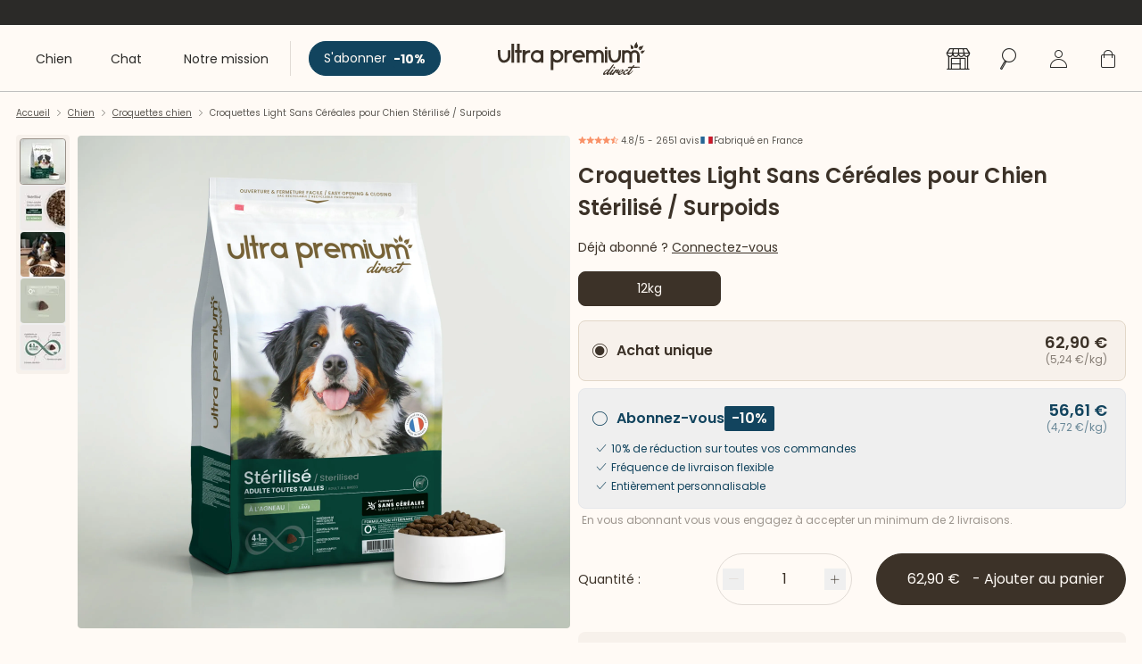

--- FILE ---
content_type: text/html;charset=utf-8
request_url: https://www.ultrapremiumdirect.com/produits/croquettes-light-sans-cereales-pour-chien-en-surpoids-sterilise/?upd_item_list_id=chien/alimentation/specifique_product_list&upd_item_list_name=Product+List+-+Category+page+-+Sp%C3%A9cifique
body_size: 129614
content:
<!DOCTYPE html><html  lang="fr" dir="ltr"><head><meta charset="utf-8">
<meta name="viewport" content="width=device-width, initial-scale=1">
<title>Croquettes Light Sans Céréales Chien Stérilisé - Ultra Premium Direct</title>
<link rel="preconnect" href="https://sdk.privacy-center.org">
<link rel="preconnect" href="https://medias.ultrapremiumdirect.com">
<link rel="preconnect" href="https://cms.ultrapremiumdirect.com" data-hid="preconnect-https://cms.ultrapremiumdirect.com">
<style>*,:after,:before{--tw-border-spacing-x:0;--tw-border-spacing-y:0;--tw-translate-x:0;--tw-translate-y:0;--tw-rotate:0;--tw-skew-x:0;--tw-skew-y:0;--tw-scale-x:1;--tw-scale-y:1;--tw-pan-x: ;--tw-pan-y: ;--tw-pinch-zoom: ;--tw-scroll-snap-strictness:proximity;--tw-gradient-from-position: ;--tw-gradient-via-position: ;--tw-gradient-to-position: ;--tw-ordinal: ;--tw-slashed-zero: ;--tw-numeric-figure: ;--tw-numeric-spacing: ;--tw-numeric-fraction: ;--tw-ring-inset: ;--tw-ring-offset-width:0px;--tw-ring-offset-color:#fff;--tw-ring-color:rgba(59,130,246,.5);--tw-ring-offset-shadow:0 0 #0000;--tw-ring-shadow:0 0 #0000;--tw-shadow:0 0 #0000;--tw-shadow-colored:0 0 #0000;--tw-blur: ;--tw-brightness: ;--tw-contrast: ;--tw-grayscale: ;--tw-hue-rotate: ;--tw-invert: ;--tw-saturate: ;--tw-sepia: ;--tw-drop-shadow: ;--tw-backdrop-blur: ;--tw-backdrop-brightness: ;--tw-backdrop-contrast: ;--tw-backdrop-grayscale: ;--tw-backdrop-hue-rotate: ;--tw-backdrop-invert: ;--tw-backdrop-opacity: ;--tw-backdrop-saturate: ;--tw-backdrop-sepia: ;--tw-contain-size: ;--tw-contain-layout: ;--tw-contain-paint: ;--tw-contain-style: }::backdrop{--tw-border-spacing-x:0;--tw-border-spacing-y:0;--tw-translate-x:0;--tw-translate-y:0;--tw-rotate:0;--tw-skew-x:0;--tw-skew-y:0;--tw-scale-x:1;--tw-scale-y:1;--tw-pan-x: ;--tw-pan-y: ;--tw-pinch-zoom: ;--tw-scroll-snap-strictness:proximity;--tw-gradient-from-position: ;--tw-gradient-via-position: ;--tw-gradient-to-position: ;--tw-ordinal: ;--tw-slashed-zero: ;--tw-numeric-figure: ;--tw-numeric-spacing: ;--tw-numeric-fraction: ;--tw-ring-inset: ;--tw-ring-offset-width:0px;--tw-ring-offset-color:#fff;--tw-ring-color:rgba(59,130,246,.5);--tw-ring-offset-shadow:0 0 #0000;--tw-ring-shadow:0 0 #0000;--tw-shadow:0 0 #0000;--tw-shadow-colored:0 0 #0000;--tw-blur: ;--tw-brightness: ;--tw-contrast: ;--tw-grayscale: ;--tw-hue-rotate: ;--tw-invert: ;--tw-saturate: ;--tw-sepia: ;--tw-drop-shadow: ;--tw-backdrop-blur: ;--tw-backdrop-brightness: ;--tw-backdrop-contrast: ;--tw-backdrop-grayscale: ;--tw-backdrop-hue-rotate: ;--tw-backdrop-invert: ;--tw-backdrop-opacity: ;--tw-backdrop-saturate: ;--tw-backdrop-sepia: ;--tw-contain-size: ;--tw-contain-layout: ;--tw-contain-paint: ;--tw-contain-style: }/*! tailwindcss v3.4.17 | MIT License | https://tailwindcss.com*/*,:after,:before{border:0 solid #e5e7eb;box-sizing:border-box}:after,:before{--tw-content:""}:host,html{line-height:1.5;-webkit-text-size-adjust:100%;font-family:ui-sans-serif,system-ui,sans-serif,Apple Color Emoji,Segoe UI Emoji,Segoe UI Symbol,Noto Color Emoji;font-feature-settings:normal;font-variation-settings:normal;-moz-tab-size:4;-o-tab-size:4;tab-size:4;-webkit-tap-highlight-color:transparent}body{line-height:inherit;margin:0}hr{border-top-width:1px;color:inherit;height:0}abbr:where([title]){-webkit-text-decoration:underline dotted;text-decoration:underline dotted}h1,h2,h3,h4,h5,h6{font-size:inherit;font-weight:inherit}a{color:inherit;text-decoration:inherit}b,strong{font-weight:bolder}code,kbd,pre,samp{font-family:ui-monospace,SFMono-Regular,Menlo,Monaco,Consolas,Liberation Mono,Courier New,monospace;font-feature-settings:normal;font-size:1em;font-variation-settings:normal}small{font-size:80%}sub,sup{font-size:75%;line-height:0;position:relative;vertical-align:baseline}sub{bottom:-.25em}sup{top:-.5em}table{border-collapse:collapse;border-color:inherit;text-indent:0}button,input,optgroup,select,textarea{color:inherit;font-family:inherit;font-feature-settings:inherit;font-size:100%;font-variation-settings:inherit;font-weight:inherit;letter-spacing:inherit;line-height:inherit;margin:0;padding:0}button,select{text-transform:none}button,input:where([type=button]),input:where([type=reset]),input:where([type=submit]){-webkit-appearance:button;background-color:transparent;background-image:none}:-moz-focusring{outline:auto}:-moz-ui-invalid{box-shadow:none}progress{vertical-align:baseline}::-webkit-inner-spin-button,::-webkit-outer-spin-button{height:auto}[type=search]{-webkit-appearance:textfield;outline-offset:-2px}::-webkit-search-decoration{-webkit-appearance:none}::-webkit-file-upload-button{-webkit-appearance:button;font:inherit}summary{display:list-item}blockquote,dd,dl,figure,h1,h2,h3,h4,h5,h6,hr,p,pre{margin:0}fieldset{margin:0}fieldset,legend{padding:0}menu,ol,ul{list-style:none;margin:0;padding:0}dialog{padding:0}textarea{resize:vertical}input::-moz-placeholder,textarea::-moz-placeholder{color:#9ca3af;opacity:1}input::placeholder,textarea::placeholder{color:#9ca3af;opacity:1}[role=button],button{cursor:pointer}:disabled{cursor:default}audio,canvas,embed,iframe,img,object,svg,video{display:block;vertical-align:middle}img,video{height:auto;max-width:100%}[hidden]:where(:not([hidden=until-found])){display:none}.grid-default{-moz-column-gap:16px;column-gap:16px;display:grid;grid-template-columns:repeat(12,minmax(0,1fr))}.responsive-containered{padding-left:.5rem;padding-right:.5rem}@media (min-width:1024px){.responsive-containered{margin-left:auto;margin-right:auto;padding-left:.5rem;padding-right:.5rem;width:100%}@media (min-width:360px){.responsive-containered{max-width:360px}}@media (min-width:768px){.responsive-containered{max-width:768px}}.responsive-containered{max-width:1024px}@media (min-width:1260px){.responsive-containered{max-width:1260px}}@media (min-width:1440px){.responsive-containered{max-width:1440px}}}body,html{-webkit-font-smoothing:antialiased;-moz-osx-font-smoothing:grayscale;scroll-behavior:smooth}body.debug [data-relevancy]:before{background:#add8e680;content:attr(data-relevancy);font-size:.8em;padding:.2em;position:absolute;z-index:1000}input{-webkit-appearance:none}.no-scrollbar{-ms-overflow-style:none;scrollbar-width:none}.no-scrollbar::-webkit-scrollbar{display:none}.prevent-scroll{height:100vh;overflow:hidden}@font-face{font-display:swap;font-family:Poppins;font-style:normal;font-weight:300;src:local(""),url(/_nuxt/poppins-v15-latin-ext_latin-300.CXTTQNS-.woff2) format("woff2"),url(/_nuxt/poppins-v15-latin-ext_latin-300.D07J3wxr.woff) format("woff")}@font-face{font-display:swap;font-family:Poppins;font-style:italic;font-weight:300;src:local(""),url(/_nuxt/poppins-v15-latin-ext_latin-300italic.D8D1JPIu.woff2) format("woff2"),url(/_nuxt/poppins-v15-latin-ext_latin-300italic.GRy815vT.woff) format("woff")}@font-face{font-display:swap;font-family:Poppins;font-style:normal;font-weight:400;src:local(""),url(/_nuxt/poppins-v15-latin-ext_latin-regular.Clug1TPN.woff2) format("woff2"),url(/_nuxt/poppins-v15-latin-ext_latin-regular.Cp8kmFTy.woff) format("woff")}@font-face{font-display:swap;font-family:Poppins;font-style:italic;font-weight:400;src:local(""),url(/_nuxt/poppins-v15-latin-ext_latin-italic.Cs18w58_.woff2) format("woff2"),url(/_nuxt/poppins-v15-latin-ext_latin-italic.D1IsOFgZ.woff) format("woff")}@font-face{font-display:swap;font-family:Poppins;font-style:normal;font-weight:500;src:local(""),url(/_nuxt/poppins-v15-latin-ext_latin-500.Bj8kiJA8.woff2) format("woff2"),url(/_nuxt/poppins-v15-latin-ext_latin-500.Bweo0pLd.woff) format("woff")}@font-face{font-display:swap;font-family:Poppins;font-style:italic;font-weight:500;src:local(""),url(/_nuxt/poppins-v15-latin-ext_latin-500italic.CqBhmw5v.woff2) format("woff2"),url(/_nuxt/poppins-v15-latin-ext_latin-500italic.DvNnTF0i.woff) format("woff")}@font-face{font-display:swap;font-family:Poppins;font-style:normal;font-weight:600;src:local(""),url(/_nuxt/poppins-v15-latin-ext_latin-600.Cg5qXk40.woff2) format("woff2"),url(/_nuxt/poppins-v15-latin-ext_latin-600.lgSgfz6E.woff) format("woff")}@font-face{font-display:swap;font-family:Poppins;font-style:italic;font-weight:600;src:local(""),url(/_nuxt/poppins-v15-latin-ext_latin-600italic.BRwy6Les.woff2) format("woff2"),url(/_nuxt/poppins-v15-latin-ext_latin-600italic.BvHUAsjl.woff) format("woff")}@font-face{font-display:swap;font-family:Poppins;font-style:normal;font-weight:700;src:local(""),url(/_nuxt/poppins-v15-latin-ext_latin-700.QkPj0lyJ.woff2) format("woff2"),url(/_nuxt/poppins-v15-latin-ext_latin-700.BfLVZpM9.woff) format("woff")}@font-face{font-display:swap;font-family:Poppins;font-style:italic;font-weight:700;src:local(""),url(/_nuxt/poppins-v15-latin-ext_latin-700italic.DWFpsTh6.woff2) format("woff2"),url(/_nuxt/poppins-v15-latin-ext_latin-700italic.D_Gi6aN5.woff) format("woff")}@font-face{font-display:swap;font-family:Poppins;font-style:normal;font-weight:800;src:local(""),url(/_nuxt/poppins-v15-latin-ext_latin-800.CY6y061-.woff2) format("woff2"),url(/_nuxt/poppins-v15-latin-ext_latin-800.Cb8wZ3jC.woff) format("woff")}@font-face{font-display:swap;font-family:Poppins;font-style:italic;font-weight:800;src:local(""),url(/_nuxt/poppins-v15-latin-ext_latin-800italic.BPaKog68.woff2) format("woff2"),url(/_nuxt/poppins-v15-latin-ext_latin-800italic.CTnE_IxN.woff) format("woff")}@font-face{font-display:swap;font-family:Cedrat;font-style:normal;font-weight:500;src:url(/_nuxt/for-cedrattextweb-medium.BWXn4VKo.woff2) format("woff2"),url(/_nuxt/for-cedrattextweb-medium.jEkwt3cb.woff) format("woff")}.font-cedrat,[class*=font-cedrat]{letter-spacing:-1.5px}body,html{--tw-bg-opacity:1;background-color:rgb(255 250 245/var(--tw-bg-opacity,1));font-family:Poppins,arial,sans-serif;font-weight:400;--tw-text-opacity:1;color:rgb(60 50 40/var(--tw-text-opacity,1))}main{display:grid;grid-template-columns:repeat(1,minmax(0,1fr));padding-bottom:2rem;padding-top:2rem;row-gap:1rem}@media (min-width:1260px){main{row-gap:2rem}}main>section{margin-bottom:1rem}@media (min-width:1024px){main>section{margin-bottom:2rem}}main>section:last-child{margin-bottom:0}main>section.first-on-top:first-child{margin-top:-2rem}main>section.after-demi-gap{margin-bottom:0}@media (min-width:1024px){main>section.after-demi-gap{margin-bottom:0}}main>section.containerized{display:grid;grid-template-columns:repeat(1,minmax(0,1fr));padding-left:.5rem;padding-right:.5rem;row-gap:1rem}@media (min-width:1024px){main>section.containerized{margin-left:auto;margin-right:auto;padding-left:.5rem;padding-right:.5rem;width:100%}@media (min-width:360px){main>section.containerized{max-width:360px}}@media (min-width:768px){main>section.containerized{max-width:768px}}main>section.containerized{max-width:1024px}@media (min-width:1260px){main>section.containerized{max-width:1260px}}@media (min-width:1440px){main>section.containerized{max-width:1440px}}main>section.containerized{padding-left:0;padding-right:0;row-gap:2rem}}dialog{overflow-y:auto}dialog::backdrop{background-color:rgb(43 42 40/var(--tw-bg-opacity,1));top:0;right:0;bottom:0;left:0;position:fixed;--tw-bg-opacity:.5;transition-duration:.15s;transition-property:color,background-color,border-color,text-decoration-color,fill,stroke;transition-timing-function:cubic-bezier(.4,0,.2,1)}.upd-loader{animation:spin 1s linear infinite;border-radius:9999px;border-top-width:8px;height:5rem;width:5rem;--tw-border-opacity:1;border-color:rgb(149 149 148/var(--tw-border-opacity,1))}body.is-anonymous .visibility-logged:not(.visibility-anonymous),body.is-anonymous .visibility-not-subscriber:not(.visibility-anonymous),body.is-anonymous .visibility-subscriber:not(.visibility-anonymous),body.is-logged.is-subscriber .visibility-anonymous:not(.visibility-logged):not(.visibility-subscriber),body.is-logged.is-subscriber .visibility-not-subscriber:not(.visibility-subscriber),body.is-logged:not(.is-subscriber) .visibility-anonymous:not(.visibility-logged):not(.visibility-not-subscriber),body.is-logged:not(.is-subscriber) .visibility-subscriber:not(.visibility-logged):not(.visibility-not-subscriber){display:none!important}.container{margin-left:auto;margin-right:auto;padding-left:.5rem;padding-right:.5rem;width:100%}@media (min-width:360px){.container{max-width:360px}}@media (min-width:768px){.container{max-width:768px}}@media (min-width:1024px){.container{max-width:1024px}}@media (min-width:1260px){.container{max-width:1260px}}@media (min-width:1440px){.container{max-width:1440px}}.prose{color:#3c3228;max-width:-moz-max-content;max-width:max-content}.prose :where(p):not(:where([class~=not-prose],[class~=not-prose] *)){font-stretch:normal;font-style:normal;letter-spacing:normal;line-height:24px;margin-bottom:24px;margin-top:24px}.prose :where([class~=lead]):not(:where([class~=not-prose],[class~=not-prose] *)){color:var(--tw-prose-lead);font-size:1.25em;line-height:1.6;margin-bottom:1.2em;margin-top:1.2em}.prose :where(a):not(:where([class~=not-prose],[class~=not-prose] *)){color:var(--tw-prose-links);font-weight:500;text-decoration:underline}.prose :where(strong):not(:where([class~=not-prose],[class~=not-prose] *)){color:#3c3228;font-weight:600}.prose :where(a strong):not(:where([class~=not-prose],[class~=not-prose] *)){color:inherit}.prose :where(blockquote strong):not(:where([class~=not-prose],[class~=not-prose] *)){color:inherit}.prose :where(thead th strong):not(:where([class~=not-prose],[class~=not-prose] *)){color:inherit}.prose :where(ol):not(:where([class~=not-prose],[class~=not-prose] *)){list-style-type:decimal;margin-bottom:1.25em;margin-top:1.25em;padding-inline-start:1.625em}.prose :where(ol[type=A]):not(:where([class~=not-prose],[class~=not-prose] *)){list-style-type:upper-alpha}.prose :where(ol[type=a]):not(:where([class~=not-prose],[class~=not-prose] *)){list-style-type:lower-alpha}.prose :where(ol[type=A s]):not(:where([class~=not-prose],[class~=not-prose] *)){list-style-type:upper-alpha}.prose :where(ol[type=a s]):not(:where([class~=not-prose],[class~=not-prose] *)){list-style-type:lower-alpha}.prose :where(ol[type=I]):not(:where([class~=not-prose],[class~=not-prose] *)){list-style-type:upper-roman}.prose :where(ol[type=i]):not(:where([class~=not-prose],[class~=not-prose] *)){list-style-type:lower-roman}.prose :where(ol[type=I s]):not(:where([class~=not-prose],[class~=not-prose] *)){list-style-type:upper-roman}.prose :where(ol[type=i s]):not(:where([class~=not-prose],[class~=not-prose] *)){list-style-type:lower-roman}.prose :where(ol[type="1"]):not(:where([class~=not-prose],[class~=not-prose] *)){list-style-type:decimal}.prose :where(ul):not(:where([class~=not-prose],[class~=not-prose] *)){list-style-type:disc;margin-bottom:1.25em;margin-top:1.25em;padding-inline-start:1.625em}.prose :where(ul):not(:where([class~=not-prose],[class~=not-prose] *)) li{padding-left:0}.prose :where(ul):not(:where([class~=not-prose],[class~=not-prose] *)) li::marker{color:#000}.prose :where(ul):not(:where([class~=not-prose],[class~=not-prose] *)) li{text-align:left}.prose :where(ol>li):not(:where([class~=not-prose],[class~=not-prose] *))::marker{color:var(--tw-prose-counters);font-weight:400}.prose :where(ul>li):not(:where([class~=not-prose],[class~=not-prose] *))::marker{color:var(--tw-prose-bullets)}.prose :where(dt):not(:where([class~=not-prose],[class~=not-prose] *)){color:var(--tw-prose-headings);font-weight:600;margin-top:1.25em}.prose :where(hr):not(:where([class~=not-prose],[class~=not-prose] *)){border-color:var(--tw-prose-hr);border-top-width:1px;margin-bottom:3em;margin-top:3em}.prose :where(blockquote):not(:where([class~=not-prose],[class~=not-prose] *)){border-inline-start-color:var(--tw-prose-quote-borders);border-inline-start-width:.25rem;color:var(--tw-prose-quotes);font-style:italic;font-weight:500;margin-bottom:1.6em;margin-top:1.6em;padding-inline-start:1em;quotes:"“""”""‘""’"}.prose :where(blockquote p:first-of-type):not(:where([class~=not-prose],[class~=not-prose] *)):before{content:open-quote}.prose :where(blockquote p:last-of-type):not(:where([class~=not-prose],[class~=not-prose] *)):after{content:close-quote}.prose :where(h1):not(:where([class~=not-prose],[class~=not-prose] *)){color:#3c3228;font-family:Poppins,arial,sans-serif;font-size:1.875rem;font-weight:600;line-height:1.1111111;margin-bottom:.8888889em;margin-top:0}@media (min-width:1260px){.prose :where(h1):not(:where([class~=not-prose],[class~=not-prose] *)){font-size:3.125rem}}.prose :where(h1 strong):not(:where([class~=not-prose],[class~=not-prose] *)){color:inherit;font-weight:900}.prose :where(h2):not(:where([class~=not-prose],[class~=not-prose] *)){color:#3c3228;font-family:Poppins,arial,sans-serif;font-size:1.25rem;font-weight:600;line-height:1.3333333;margin-bottom:1em;margin-top:2em}@media (min-width:1260px){.prose :where(h2):not(:where([class~=not-prose],[class~=not-prose] *)){font-size:2.5rem}}.prose :where(h2 strong):not(:where([class~=not-prose],[class~=not-prose] *)){color:inherit;font-weight:800}.prose :where(h3):not(:where([class~=not-prose],[class~=not-prose] *)){color:#3c3228;font-family:Poppins,arial,sans-serif;font-size:1.125rem;font-weight:600;line-height:1.6;margin-bottom:0;margin-top:0}@media (min-width:1260px){.prose :where(h3):not(:where([class~=not-prose],[class~=not-prose] *)){font-size:1.5rem}}.prose :where(h3 strong):not(:where([class~=not-prose],[class~=not-prose] *)){color:inherit;font-weight:700}.prose :where(h4):not(:where([class~=not-prose],[class~=not-prose] *)){color:#3c3228;font-family:Poppins,arial,sans-serif;font-size:.875rem;font-weight:600;line-height:1.5;margin-bottom:0;margin-top:0}.prose :where(h4 strong):not(:where([class~=not-prose],[class~=not-prose] *)){color:inherit;font-weight:700}.prose :where(img):not(:where([class~=not-prose],[class~=not-prose] *)){margin:0}.prose :where(picture):not(:where([class~=not-prose],[class~=not-prose] *)){display:block;margin-bottom:2em;margin-top:2em}.prose :where(video):not(:where([class~=not-prose],[class~=not-prose] *)){margin-bottom:2em;margin-top:2em}.prose :where(kbd):not(:where([class~=not-prose],[class~=not-prose] *)){border-radius:.3125rem;box-shadow:0 0 0 1px rgb(var(--tw-prose-kbd-shadows)/10%),0 3px rgb(var(--tw-prose-kbd-shadows)/10%);color:var(--tw-prose-kbd);font-family:inherit;font-size:.875em;font-weight:500;padding-inline-end:.375em;padding-bottom:.1875em;padding-top:.1875em;padding-inline-start:.375em}.prose :where(code):not(:where([class~=not-prose],[class~=not-prose] *)){color:var(--tw-prose-code);font-size:.875em;font-weight:600}.prose :where(code):not(:where([class~=not-prose],[class~=not-prose] *)):before{content:"`"}.prose :where(code):not(:where([class~=not-prose],[class~=not-prose] *)):after{content:"`"}.prose :where(a code):not(:where([class~=not-prose],[class~=not-prose] *)){color:inherit}.prose :where(h1 code):not(:where([class~=not-prose],[class~=not-prose] *)){color:inherit}.prose :where(h2 code):not(:where([class~=not-prose],[class~=not-prose] *)){color:inherit;font-size:.875em}.prose :where(h3 code):not(:where([class~=not-prose],[class~=not-prose] *)){color:inherit;font-size:.9em}.prose :where(h4 code):not(:where([class~=not-prose],[class~=not-prose] *)){color:inherit}.prose :where(blockquote code):not(:where([class~=not-prose],[class~=not-prose] *)){color:inherit}.prose :where(thead th code):not(:where([class~=not-prose],[class~=not-prose] *)){color:inherit}.prose :where(pre):not(:where([class~=not-prose],[class~=not-prose] *)){background-color:var(--tw-prose-pre-bg);border-radius:.375rem;color:var(--tw-prose-pre-code);font-size:.875em;font-weight:400;line-height:1.7142857;margin-bottom:1.7142857em;margin-top:1.7142857em;overflow-x:auto;padding-inline-end:1.1428571em;padding-bottom:.8571429em;padding-top:.8571429em;padding-inline-start:1.1428571em}.prose :where(pre code):not(:where([class~=not-prose],[class~=not-prose] *)){background-color:transparent;border-radius:0;border-width:0;color:inherit;font-family:inherit;font-size:inherit;font-weight:inherit;line-height:inherit;padding:0}.prose :where(pre code):not(:where([class~=not-prose],[class~=not-prose] *)):before{content:none}.prose :where(pre code):not(:where([class~=not-prose],[class~=not-prose] *)):after{content:none}.prose :where(table):not(:where([class~=not-prose],[class~=not-prose] *)){border-collapse:collapse;font-size:1rem;line-height:1.7142857;margin:0;min-width:-moz-max-content;min-width:max-content;table-layout:auto;width:100%}.prose :where(thead):not(:where([class~=not-prose],[class~=not-prose] *)){border-bottom-color:var(--tw-prose-th-borders);border-bottom-width:1px}.prose :where(thead th):not(:where([class~=not-prose],[class~=not-prose] *)){border:1px solid #3c3228;color:var(--tw-prose-headings);font-weight:600;padding-inline-end:.5714286em;padding-inline-start:.5714286em;padding:.25rem;vertical-align:bottom}.prose :where(tbody tr):not(:where([class~=not-prose],[class~=not-prose] *)){border-bottom-color:var(--tw-prose-td-borders);border-bottom-width:1px}.prose :where(tbody tr:last-child):not(:where([class~=not-prose],[class~=not-prose] *)){border-bottom-width:0}.prose :where(tbody td):not(:where([class~=not-prose],[class~=not-prose] *)){border:1px solid #3c3228;padding:.25rem;vertical-align:baseline}.prose :where(tfoot):not(:where([class~=not-prose],[class~=not-prose] *)){border-top-color:var(--tw-prose-th-borders);border-top-width:1px}.prose :where(tfoot td):not(:where([class~=not-prose],[class~=not-prose] *)){vertical-align:top}.prose :where(th,td):not(:where([class~=not-prose],[class~=not-prose] *)){text-align:start}.prose :where(figure>*):not(:where([class~=not-prose],[class~=not-prose] *)){margin-bottom:0;margin-top:0}.prose :where(figcaption):not(:where([class~=not-prose],[class~=not-prose] *)){color:var(--tw-prose-captions);font-size:.875em;line-height:1.4285714;margin-top:.8571429em}.prose{--tw-prose-body:#374151;--tw-prose-headings:#111827;--tw-prose-lead:#4b5563;--tw-prose-links:#111827;--tw-prose-bold:#111827;--tw-prose-counters:#6b7280;--tw-prose-bullets:#d1d5db;--tw-prose-hr:#e5e7eb;--tw-prose-quotes:#111827;--tw-prose-quote-borders:#e5e7eb;--tw-prose-captions:#6b7280;--tw-prose-kbd:#111827;--tw-prose-kbd-shadows:17 24 39;--tw-prose-code:#111827;--tw-prose-pre-code:#e5e7eb;--tw-prose-pre-bg:#1f2937;--tw-prose-th-borders:#d1d5db;--tw-prose-td-borders:#e5e7eb;--tw-prose-invert-body:#d1d5db;--tw-prose-invert-headings:#fff;--tw-prose-invert-lead:#9ca3af;--tw-prose-invert-links:#fff;--tw-prose-invert-bold:#fff;--tw-prose-invert-counters:#9ca3af;--tw-prose-invert-bullets:#4b5563;--tw-prose-invert-hr:#374151;--tw-prose-invert-quotes:#f3f4f6;--tw-prose-invert-quote-borders:#374151;--tw-prose-invert-captions:#9ca3af;--tw-prose-invert-kbd:#fff;--tw-prose-invert-kbd-shadows:255 255 255;--tw-prose-invert-code:#fff;--tw-prose-invert-pre-code:#d1d5db;--tw-prose-invert-pre-bg:rgba(0,0,0,.5);--tw-prose-invert-th-borders:#4b5563;--tw-prose-invert-td-borders:#374151;font-size:.875rem;line-height:1.75}.prose :where(picture>img):not(:where([class~=not-prose],[class~=not-prose] *)){margin-bottom:0;margin-top:0}.prose :where(li):not(:where([class~=not-prose],[class~=not-prose] *)){margin-bottom:.5em;margin-top:.5em}.prose :where(ol>li):not(:where([class~=not-prose],[class~=not-prose] *)){padding-inline-start:.375em}.prose :where(ul>li):not(:where([class~=not-prose],[class~=not-prose] *)){padding-inline-start:.375em}.prose :where(.prose>ul>li p):not(:where([class~=not-prose],[class~=not-prose] *)){margin-bottom:.75em;margin-top:.75em}.prose :where(.prose>ul>li>p:first-child):not(:where([class~=not-prose],[class~=not-prose] *)){margin-top:1.25em}.prose :where(.prose>ul>li>p:last-child):not(:where([class~=not-prose],[class~=not-prose] *)){margin-bottom:1.25em}.prose :where(.prose>ol>li>p:first-child):not(:where([class~=not-prose],[class~=not-prose] *)){margin-top:1.25em}.prose :where(.prose>ol>li>p:last-child):not(:where([class~=not-prose],[class~=not-prose] *)){margin-bottom:1.25em}.prose :where(ul ul,ul ol,ol ul,ol ol):not(:where([class~=not-prose],[class~=not-prose] *)){margin-bottom:.75em;margin-top:.75em}.prose :where(dl):not(:where([class~=not-prose],[class~=not-prose] *)){margin-bottom:1.25em;margin-top:1.25em}.prose :where(dd):not(:where([class~=not-prose],[class~=not-prose] *)){margin-top:.5em;padding-inline-start:1.625em}.prose :where(hr+*):not(:where([class~=not-prose],[class~=not-prose] *)){margin-top:0}.prose :where(h2+*):not(:where([class~=not-prose],[class~=not-prose] *)){margin-top:0}.prose :where(h3+*):not(:where([class~=not-prose],[class~=not-prose] *)){margin-top:0}.prose :where(h4+*):not(:where([class~=not-prose],[class~=not-prose] *)){margin-top:0}.prose :where(thead th:first-child):not(:where([class~=not-prose],[class~=not-prose] *)){padding-inline-start:0}.prose :where(thead th:last-child):not(:where([class~=not-prose],[class~=not-prose] *)){padding-inline-end:0}.prose :where(tbody td,tfoot td):not(:where([class~=not-prose],[class~=not-prose] *)){padding-inline-end:.5714286em;padding-bottom:.5714286em;padding-top:.5714286em;padding-inline-start:.5714286em}.prose :where(tbody td:first-child,tfoot td:first-child):not(:where([class~=not-prose],[class~=not-prose] *)){padding-inline-start:0}.prose :where(tbody td:last-child,tfoot td:last-child):not(:where([class~=not-prose],[class~=not-prose] *)){padding-inline-end:0}.prose :where(figure):not(:where([class~=not-prose],[class~=not-prose] *)){margin-bottom:2em;margin-top:2em}.prose :where(.prose>:first-child):not(:where([class~=not-prose],[class~=not-prose] *)){margin-top:0}.prose :where(.prose>:last-child):not(:where([class~=not-prose],[class~=not-prose] *)){margin-bottom:0}.prose{font-family:Poppins,arial,sans-serif}.prose :where(a:not(.smart-link.smart-link--button)):not(:where([class~=not-prose],[class~=not-prose] *)){color:#3c3228;font-weight:600}.prose :where(a:not(.smart-link.smart-link--button)):not(:where([class~=not-prose],[class~=not-prose] *)):hover{color:#999189}.prose :where(h5):not(:where([class~=not-prose],[class~=not-prose] *)) color{-d-e-f-a-u-l-t:#2b2a28}.prose :where(h5):not(:where([class~=not-prose],[class~=not-prose] *)) color lighten{10:#41403e;25:#605f5e;50:#959594;70:#c0c0bf}.prose :where(h5):not(:where([class~=not-prose],[class~=not-prose] *)){font-family:Poppins,arial,sans-serif;font-size:1rem;font-weight:600;margin-bottom:0;margin-top:0}.prose :where(h6):not(:where([class~=not-prose],[class~=not-prose] *)) color{-d-e-f-a-u-l-t:#2b2a28}.prose :where(h6):not(:where([class~=not-prose],[class~=not-prose] *)) color lighten{10:#41403e;25:#605f5e;50:#959594;70:#c0c0bf}.prose :where(h6):not(:where([class~=not-prose],[class~=not-prose] *)){font-family:Poppins,arial,sans-serif;font-size:.75rem;font-weight:600;margin-bottom:0;margin-top:0}.prose :where(.prose .table-wrapper):not(:where([class~=not-prose],[class~=not-prose] *)){overflow-x:auto;width:100%}.prose :where(thead th:first-child,thead th:last-child):not(:where([class~=not-prose],[class~=not-prose] *)){padding:.25rem}.prose :where(tbody td:first-child,tbody td:last-child):not(:where([class~=not-prose],[class~=not-prose] *)){padding:.25rem}.prose :where(table.analytics tr.merge):not(:where([class~=not-prose],[class~=not-prose] *)){border-bottom:none}.prose :where(table.analytics tr.merge>td):not(:where([class~=not-prose],[class~=not-prose] *)){padding-bottom:0}.prose :where(table.analytics tr.merge+tr>td):not(:where([class~=not-prose],[class~=not-prose] *)){padding-top:0}.prose :where(table.analytics td+td):not(:where([class~=not-prose],[class~=not-prose] *)){font-weight:600;text-align:right}.prose :where(p+ul.with-paragraph):not(:where([class~=not-prose],[class~=not-prose] *)){margin-top:-1.25em}.prose :where(ul li):not(:where([class~=not-prose],[class~=not-prose] *)){margin-bottom:0;margin-top:0}.prose-seo{font-size:.75rem}.prose-seo :where(a:not(.smart-link.smart-link--button)):not(:where([class~=not-prose],[class~=not-prose] *)){font-size:.75rem}.prose-seo :where(p):not(:where([class~=not-prose],[class~=not-prose] *)){color:#5b5751;font-family:Poppins,arial,sans-serif;font-size:.75rem}.prose-seo :where(strong):not(:where([class~=not-prose],[class~=not-prose] *)){color:#5b5751;font-size:.75rem;font-weight:600}.prose-seo :where(h3):not(:where([class~=not-prose],[class~=not-prose] *)){font-size:1.25rem;margin-bottom:16px}.prose-seo :where(h4):not(:where([class~=not-prose],[class~=not-prose] *)){font-size:1.125rem;margin-bottom:16px}.prose-seo :where(h5):not(:where([class~=not-prose],[class~=not-prose] *)){margin-bottom:16px}.prose-seo :where(ul):not(:where([class~=not-prose],[class~=not-prose] *)){list-style-type:disc;padding-left:revert}.prose-seo :where(ul):not(:where([class~=not-prose],[class~=not-prose] *)) li{padding-left:0}.prose-seo :where(ul):not(:where([class~=not-prose],[class~=not-prose] *)) li::marker{color:#000}.prose-theme-blanc-cedrat :where(*):not(:where([class~=not-prose],[class~=not-prose] *)){color:#3c3228}.prose-theme-blanc-cedrat :where(strong):not(:where([class~=not-prose],[class~=not-prose] *)){color:#3c3228;font-weight:600}.prose-theme-blanc-cedrat :where(a:not(.smart-link.smart-link--button)):not(:where([class~=not-prose],[class~=not-prose] *)){color:#3c3228;font-weight:600}.prose-theme-blanc-cedrat :where(a:not(.smart-link.smart-link--button)):not(:where([class~=not-prose],[class~=not-prose] *)):hover{color:#999189}.prose-theme-blanc-cedrat :where(h1,h2,h3,h4,h5,h6):not(:where([class~=not-prose],[class~=not-prose] *)){font-family:Cedrat,serif;font-weight:400}.prose-theme-alimentation{background-color:#bfbfbf}.prose-theme-alimentation :where(*):not(:where([class~=not-prose],[class~=not-prose] *)){color:#3c3228}.prose-theme-alimentation :where(strong):not(:where([class~=not-prose],[class~=not-prose] *)){color:#3c3228;font-weight:600}.prose-theme-alimentation :where(a:not(.smart-link.smart-link--button)):not(:where([class~=not-prose],[class~=not-prose] *)){color:#3c3228;font-weight:600}.prose-theme-alimentation :where(a:not(.smart-link.smart-link--button)):not(:where([class~=not-prose],[class~=not-prose] *)):hover{color:#999189}.prose-theme-alimentation :where(h1,h2,h3,h4,h5,h6):not(:where([class~=not-prose],[class~=not-prose] *)){font-family:Poppins,arial,sans-serif}.prose-theme-abonnement{background-color:#d7e0e5}.prose-theme-abonnement :where(*):not(:where([class~=not-prose],[class~=not-prose] *)){color:#12445e}.prose-theme-abonnement :where(strong):not(:where([class~=not-prose],[class~=not-prose] *)){color:#12445e;font-weight:600}.prose-theme-abonnement :where(a:not(.smart-link.smart-link--button)):not(:where([class~=not-prose],[class~=not-prose] *)){color:#12445e;font-weight:600}.prose-theme-abonnement :where(a:not(.smart-link.smart-link--button)):not(:where([class~=not-prose],[class~=not-prose] *)):hover{color:#346c8b}.prose-theme-abonnement :where(h1,h2,h3,h4,h5,h6):not(:where([class~=not-prose],[class~=not-prose] *)){font-family:Poppins,arial,sans-serif}.accordion-fold{border-bottom-width:1px;border-style:dashed;--tw-border-opacity:1;border-color:rgb(225 219 213/var(--tw-border-opacity,1))}.accordion-fold .accordion-fold__button{align-items:center;display:flex;font-weight:600;justify-content:space-between;width:100%}.accordion-fold>.accordion-fold-translation{transition-duration:.3s;transition-timing-function:cubic-bezier(.4,0,1,1)}.accordion-fold.accordion-fold--reverse{display:flex;flex-direction:column-reverse}@media (min-width:1260px){.accordion-fold .accordion-fold__button.accordion-fold__button--no-icon-desktop{cursor:default;pointer-events:none}}.accordion-fold .accordion-fold__button .accordion-fold__button--default{font-size:.875rem;text-align:left}.accordion-fold .accordion-fold__button.accordion-fold__button--big{padding-bottom:1rem;padding-top:1rem}.accordion-fold .accordion-fold__svg{flex-shrink:0;transition-duration:.15s;transition-property:transform;transition-timing-function:cubic-bezier(.4,0,.2,1)}.accordion-fold .accordion-fold__svg:before{content:var(--tw-content);display:flex;font-size:1.5rem;font-weight:400;height:1.5rem;line-height:1.5rem;width:1.5rem}.accordion-fold .accordion-fold__svg.accordion-fold__svg--combined-open{--tw-rotate:-180deg;transform:translate(var(--tw-translate-x),var(--tw-translate-y)) rotate(var(--tw-rotate)) skew(var(--tw-skew-x)) skewY(var(--tw-skew-y)) scaleX(var(--tw-scale-x)) scaleY(var(--tw-scale-y))}@media (min-width:1260px){.accordion-fold .accordion-fold__svg.accordion-fold__svg--stay-open-desktop{--tw-rotate:-180deg;transform:translate(var(--tw-translate-x),var(--tw-translate-y)) rotate(var(--tw-rotate)) skew(var(--tw-skew-x)) skewY(var(--tw-skew-y)) scaleX(var(--tw-scale-x)) scaleY(var(--tw-scale-y))}.accordion-fold .accordion-fold__svg.accordion-fold__svg--no-icon-desktop{height:0;visibility:hidden;width:0}}.accordion-fold .accordion-fold__content{overflow:hidden}@media (min-width:1260px){.accordion-fold .accordion-fold__content.accordion-fold__content--stay-open-desktop{display:block!important;height:auto!important}}.accordion-fold .accordion-fold__content .accordion-fold__content--default{font-size:.875rem;margin-bottom:1.5rem;margin-top:.5rem}.core-carousel{text-align:left}.core-carousel-title{position:relative}.core-carousel-wrapper{display:flex;margin-left:auto;margin-right:auto;position:relative;width:100%}.core-carousel-slider{display:flex;overflow-x:hidden;width:100%}.core-carousel-slider.core-carousel-slider--snap{overflow-x:auto;scroll-snap-type:x var(--tw-scroll-snap-strictness)}@media (min-width:768px){.core-carousel-slider.core-carousel-slider--snap{overflow-x:hidden;scroll-snap-type:none}}.core-carousel-slide{align-items:stretch;display:flex;flex:none;gap:1rem;min-width:-moz-fit-content;min-width:fit-content;padding-left:.5rem;padding-right:.5rem;position:relative;transition-duration:1s;transition-property:color,background-color,border-color,text-decoration-color,fill,stroke,opacity,box-shadow,transform,filter,-webkit-backdrop-filter;transition-property:color,background-color,border-color,text-decoration-color,fill,stroke,opacity,box-shadow,transform,filter,backdrop-filter;transition-property:color,background-color,border-color,text-decoration-color,fill,stroke,opacity,box-shadow,transform,filter,backdrop-filter,-webkit-backdrop-filter;transition-timing-function:cubic-bezier(.4,0,.2,1);width:100%}@media (min-width:768px){.core-carousel-slide:first-of-type{justify-content:center}}.core-carousel-button-arrow{align-items:center;-webkit-appearance:none;-moz-appearance:none;appearance:none;border-radius:.25rem;display:none;height:30px;justify-content:center;position:absolute;width:30px;--tw-text-opacity:1;color:rgb(60 50 40/var(--tw-text-opacity,1));transition-duration:.15s;transition-property:color,background-color,border-color,text-decoration-color,fill,stroke;transition-timing-function:cubic-bezier(.4,0,.2,1)}.core-carousel-button-arrow:hover{--tw-text-opacity:1;color:rgb(153 145 137/var(--tw-text-opacity,1))}.core-carousel-button-arrow:active{--tw-text-opacity:1;color:rgb(91 87 81/var(--tw-text-opacity,1))}@media (min-width:768px){.core-carousel-button-arrow{display:flex}}.core-carousel-button-arrow .core-carousel-button-arrow-icons{align-items:center;display:flex;height:1.5rem;justify-content:center;width:1.5rem}.core-carousel-button-arrow .core-carousel-button-arrow-icons:before{content:var(--tw-content);font-size:1.5rem}.core-carousel-button-arrow .core-carousel-button-arrow-icons--sr{height:1px;margin:-1px;overflow:hidden;padding:0;position:absolute;width:1px;clip:rect(0,0,0,0);border-width:0;white-space:nowrap}.core-carousel-button-arrow.left{right:50px;top:1rem}.core-carousel-button-arrow.right{right:18px;top:1rem}.core-carousel-button-arrow.core-carousel-button-arrow--inside{display:flex;height:100%;--tw-text-opacity:1;color:rgb(60 50 40/var(--tw-text-opacity,1))}.core-carousel-button-arrow.core-carousel-button-arrow--inside:hover{--tw-text-opacity:1;color:rgb(153 145 137/var(--tw-text-opacity,1))}.core-carousel-button-arrow.core-carousel-button-arrow--inside:active{--tw-text-opacity:1;color:rgb(91 87 81/var(--tw-text-opacity,1))}.core-carousel-button-arrow.core-carousel-button-arrow--inside.left{left:1rem}.core-carousel-button-arrow.core-carousel-button-arrow--inside.left,.core-carousel-button-arrow.core-carousel-button-arrow--inside.right{top:50%;--tw-translate-y:-50%;transform:translate(var(--tw-translate-x),var(--tw-translate-y)) rotate(var(--tw-rotate)) skew(var(--tw-skew-x)) skewY(var(--tw-skew-y)) scaleX(var(--tw-scale-x)) scaleY(var(--tw-scale-y))}.core-carousel-button-arrow.core-carousel-button-arrow--inside.right{right:1rem}.core-carousel-button-arrow.core-carousel-button-arrow--pdp{display:flex;height:100%;--tw-text-opacity:1;color:rgb(60 50 40/var(--tw-text-opacity,1))}.core-carousel-button-arrow.core-carousel-button-arrow--pdp:hover{--tw-text-opacity:1;color:rgb(153 145 137/var(--tw-text-opacity,1))}.core-carousel-button-arrow.core-carousel-button-arrow--pdp:active{--tw-text-opacity:1;color:rgb(91 87 81/var(--tw-text-opacity,1))}@media (min-width:1260px){.core-carousel-button-arrow.core-carousel-button-arrow--pdp{display:none}}.core-carousel-button-arrow.left.core-carousel-button-arrow--pdp{left:.5rem}.core-carousel-button-arrow.left.core-carousel-button-arrow--pdp,.core-carousel-button-arrow.right.core-carousel-button-arrow--pdp{top:50%;--tw-translate-y:-50%;transform:translate(var(--tw-translate-x),var(--tw-translate-y)) rotate(var(--tw-rotate)) skew(var(--tw-skew-x)) skewY(var(--tw-skew-y)) scaleX(var(--tw-scale-x)) scaleY(var(--tw-scale-y))}.core-carousel-button-arrow.right.core-carousel-button-arrow--pdp{right:.5rem}.core-carousel-button-arrow.core-carousel-button-arrow--hero-slider{--tw-text-opacity:1;color:rgb(255 250 245/var(--tw-text-opacity,1))}.core-carousel-button-arrow.core-carousel-button-arrow--hero-slider:hover{--tw-text-opacity:1;color:rgb(226 215 200/var(--tw-text-opacity,1))}.core-carousel-button-arrow.core-carousel-button-arrow--hero-slider:active{--tw-text-opacity:1;color:rgb(255 250 245/var(--tw-text-opacity,1))}.core-carousel-button-arrow.core-carousel-button-arrow--hero-slider.left{bottom:52px;left:auto;right:75px;top:auto}.core-carousel-button-arrow.core-carousel-button-arrow--hero-slider.right{bottom:52px;left:auto;right:2rem;top:auto}.core-carousel-button-arrow.\!disabled,.core-carousel-button-arrow.\!disabled:hover,.core-carousel-button-arrow.disabled,.core-carousel-button-arrow.disabled:hover,.core-carousel-button-arrow:disabled,.core-carousel-button-arrow:disabled:hover{--tw-text-opacity:1;color:rgb(225 219 213/var(--tw-text-opacity,1))}.core-carousel-dots{align-items:center;display:flex;justify-content:center;margin-top:18px;padding-left:.5rem;padding-right:.5rem;width:100%}@media (min-width:1260px){.core-carousel-dots{display:none}}.core-carousel-button-dot{align-items:center;-webkit-appearance:none;-moz-appearance:none;appearance:none;border-radius:.25rem;display:flex;flex-shrink:0;height:1rem;justify-content:center;margin:0;overflow:hidden;padding-left:.25rem;padding-right:.25rem;transition-duration:.5s;transition-property:all;transition-timing-function:cubic-bezier(.4,0,.2,1);width:11px}.core-carousel-button-dot .core-carousel-button-dot-circle{border-radius:9999px;height:3px;width:100%;--tw-bg-opacity:1;background-color:rgb(226 215 200/var(--tw-bg-opacity,1));font-size:.625rem;--tw-text-opacity:1;color:rgb(226 215 200/var(--tw-text-opacity,1));transition-duration:.5s;transition-property:color,background-color,border-color,text-decoration-color,fill,stroke;transition-timing-function:cubic-bezier(.4,0,.2,1)}.core-carousel-button-dot.\!active,.core-carousel-button-dot.active{width:1.5rem}.core-carousel-button-dot.\!active .core-carousel-button-dot-circle,.core-carousel-button-dot.active .core-carousel-button-dot-circle{--tw-bg-opacity:1;background-color:rgb(96 95 94/var(--tw-bg-opacity,1));--tw-text-opacity:1;color:rgb(96 95 94/var(--tw-text-opacity,1))}.core-carousel-button-dot .core-carousel-button-dot-circle--sr{height:1px;margin:-1px;overflow:hidden;padding:0;position:absolute;width:1px;clip:rect(0,0,0,0);border-width:0;white-space:nowrap}.core-carousel-dots.core-carousel-dots--pdp{margin-top:.125rem;z-index:10}.core-carousel-dots.core-carousel-dots--hero-slider{bottom:1.5rem;left:50%;position:absolute;--tw-translate-x:-50%;transform:translate(var(--tw-translate-x),var(--tw-translate-y)) rotate(var(--tw-rotate)) skew(var(--tw-skew-x)) skewY(var(--tw-skew-y)) scaleX(var(--tw-scale-x)) scaleY(var(--tw-scale-y))}.core-carousel-button-dot.core-carousel-button-dot--hero-slider .core-carousel-button-dot-circle{--tw-bg-opacity:1;background-color:rgb(247 241 235/var(--tw-bg-opacity,1));--tw-text-opacity:1;color:rgb(247 241 235/var(--tw-text-opacity,1))}.core-carousel-button-dot.core-carousel-button-dot--hero-slider.\!active .core-carousel-button-dot-circle,.core-carousel-button-dot.core-carousel-button-dot--hero-slider.active .core-carousel-button-dot-circle{--tw-bg-opacity:1;background-color:rgb(255 250 245/var(--tw-bg-opacity,1));--tw-text-opacity:1;color:rgb(255 250 245/var(--tw-text-opacity,1))}.core-counter{align-items:center;border-radius:9999px;display:flex;justify-content:center;min-height:2.5rem;--tw-text-opacity:1;color:rgb(60 50 40/var(--tw-text-opacity,1));transition-duration:.15s;transition-property:all;transition-timing-function:cubic-bezier(.4,0,.2,1)}.core-counter:hover{--tw-border-opacity:1;border-color:rgb(60 50 40/var(--tw-border-opacity,1))}.core-counter.core-counter--disabled{border-width:1px!important;--tw-border-opacity:1!important;background-color:transparent!important;border-color:rgb(225 219 213/var(--tw-border-opacity,1))!important;--tw-text-opacity:1!important;color:rgb(225 219 213/var(--tw-text-opacity,1))!important}.core-counter.core-counter--is-open{width:84px}.core-counter.core-counter--is-close{width:2.5rem}.core-counter .core-counter__text{font-size:1rem;text-align:center}.core-counter .core-counter--open{align-items:center;display:flex;justify-content:space-between;padding:.375rem;width:100%}.core-counter .core-counter--close{align-items:center;display:flex;justify-content:center;width:100%}.core-counter .core-counter--disabled,.core-counter .core-counter--disabled.core-counter__button{cursor:default;pointer-events:none;--tw-text-opacity:1;color:rgb(225 219 213/var(--tw-text-opacity,1))}.core-counter .core-counter__button{align-items:center;display:flex;height:1.5rem;justify-content:center;line-height:1.25rem;width:1.5rem;--tw-text-opacity:1;color:rgb(60 50 40/var(--tw-text-opacity,1))}.core-counter .core-counter__button--sr{height:1px;margin:-1px;overflow:hidden;padding:0;position:absolute;width:1px;clip:rect(0,0,0,0);border-width:0;white-space:nowrap}.separator{border-width:1px;width:100%;--tw-border-opacity:1;border-color:rgb(225 219 213/var(--tw-border-opacity,1))}@media (min-width:1024px){.separator{margin-left:auto;margin-right:auto;padding-left:.5rem;padding-right:.5rem;width:100%}@media (min-width:360px){.separator{max-width:360px}}@media (min-width:768px){.separator{max-width:768px}}.separator{max-width:1024px}@media (min-width:1260px){.separator{max-width:1260px}}@media (min-width:1440px){.separator{max-width:1440px}}}.separator.separator--dashed{border-style:dashed}.separator.separator--margin-top{margin-top:10px}.separator.separator--margin-bottom{margin-bottom:10px}.smart-form>:not([hidden])~:not([hidden]){--tw-space-y-reverse:0;margin-bottom:calc(1.5rem*var(--tw-space-y-reverse));margin-top:calc(1.5rem*(1 - var(--tw-space-y-reverse)))}.smart-form .errors-container{font-size:.75rem;font-weight:600;margin-top:.5rem;padding-bottom:.5rem;padding-top:.5rem;scroll-margin-top:136px;--tw-text-opacity:1;color:rgb(246 100 62/var(--tw-text-opacity,1))}.smart-form .smart-form__transition--enter-from{max-height:0;opacity:0}.smart-form .smart-form__transition--enter-to{max-height:24rem;opacity:1}.smart-form .smart-form__field--leave-active,.smart-form .smart-form__transition--enter-active{overflow:hidden;transform:translate(var(--tw-translate-x),var(--tw-translate-y)) rotate(var(--tw-rotate)) skew(var(--tw-skew-x)) skewY(var(--tw-skew-y)) scaleX(var(--tw-scale-x)) scaleY(var(--tw-scale-y));transition-duration:.5s;transition-property:color,background-color,border-color,text-decoration-color,fill,stroke,opacity,box-shadow,transform,filter,-webkit-backdrop-filter;transition-property:color,background-color,border-color,text-decoration-color,fill,stroke,opacity,box-shadow,transform,filter,backdrop-filter;transition-property:color,background-color,border-color,text-decoration-color,fill,stroke,opacity,box-shadow,transform,filter,backdrop-filter,-webkit-backdrop-filter;transition-timing-function:cubic-bezier(.4,0,.2,1)}.smart-form .form-field{position:relative;transition-duration:.15s;transition-property:all;transition-timing-function:cubic-bezier(.4,0,.2,1)}.smart-form .form-field .help{margin-top:.25rem;--tw-translate-y:-.125rem;font-size:.625rem;transform:translate(var(--tw-translate-x),var(--tw-translate-y)) rotate(var(--tw-rotate)) skew(var(--tw-skew-x)) skewY(var(--tw-skew-y)) scaleX(var(--tw-scale-x)) scaleY(var(--tw-scale-y));--tw-text-opacity:1;color:rgb(149 149 148/var(--tw-text-opacity,1))}.smart-form .form-field.error+.form-field{margin-top:.75rem}.form-field .errors-container,.form-field .success-container{margin-top:.5rem;padding:.25rem .5rem;position:relative}.form-field .errors-container:before,.form-field .success-container:before{content:var(--tw-content);display:block;height:.5rem;left:.25rem;position:absolute;top:-.25rem;width:.5rem;--tw-rotate:45deg;transform:translate(var(--tw-translate-x),var(--tw-translate-y)) rotate(var(--tw-rotate)) skew(var(--tw-skew-x)) skewY(var(--tw-skew-y)) scaleX(var(--tw-scale-x)) scaleY(var(--tw-scale-y))}.form-field .errors-container{--tw-text-opacity:1;color:rgb(246 100 62/var(--tw-text-opacity,1))}.form-field .success-container{--tw-bg-opacity:1;background-color:rgb(188 219 180/var(--tw-bg-opacity,1));--tw-text-opacity:1;color:rgb(1 96 5/var(--tw-text-opacity,1))}.form-field .success-container:before{content:var(--tw-content);--tw-bg-opacity:1;background-color:rgb(188 219 180/var(--tw-bg-opacity,1))}.smart-form .form-field input{border-radius:3.125rem;border-width:1px;height:52px;width:100%;--tw-border-opacity:1;background-color:transparent;border-color:rgb(225 219 213/var(--tw-border-opacity,1));font-size:.875rem;padding:1.5rem .25rem .25rem 1.5rem;--tw-text-opacity:1;color:rgb(60 50 40/var(--tw-text-opacity,1));outline-width:0}.smart-form .form-field input:focus,.smart-form .form-field input:hover{background-color:transparent}.smart-form .form-field input:focus-visible{background-color:transparent}.smart-form .form-field input:active{background-color:transparent}.smart-form .form-field.no-label input{padding-bottom:.5rem;padding-top:.5rem}.smart-form .form-field input:disabled{--tw-border-opacity:1;border-color:rgb(225 219 213/var(--tw-border-opacity,1));--tw-text-opacity:1;color:rgb(225 219 213/var(--tw-text-opacity,1))}.smart-form .form-field input+label{font-size:.875rem;left:1.5rem;position:absolute;top:1rem;--tw-text-opacity:1;color:rgb(153 145 137/var(--tw-text-opacity,1));transition-duration:.15s;transition-property:all;transition-timing-function:cubic-bezier(.4,0,.2,1)}.smart-form .form-field input:disabled+label{--tw-text-opacity:1;color:rgb(225 219 213/var(--tw-text-opacity,1))}.smart-form .form-field input:focus{--tw-border-opacity:1;border-color:rgb(60 50 40/var(--tw-border-opacity,1))}.form-field input:not(:-moz-placeholder)+label{font-size:.875rem;top:.25rem;--tw-text-opacity:1;color:rgb(153 145 137/var(--tw-text-opacity,1))}.form-field input:not(:placeholder-shown)+label,.smart-form .form-field input:focus+label{font-size:.875rem;top:.25rem;--tw-text-opacity:1;color:rgb(153 145 137/var(--tw-text-opacity,1))}.form-field.no-label input:not(:-moz-placeholder)+label{display:none}.form-field.no-label input:not(:placeholder-shown)+label,.smart-form .form-field.no-label input:focus+label{display:none}.smart-form .form-field input:hover:not(:disabled){--tw-border-opacity:1;border-color:rgb(60 50 40/var(--tw-border-opacity,1))}.smart-form .form-field .suffix{font-size:1rem;height:52px;padding-bottom:.875rem;padding-top:.875rem;position:absolute;right:1.5rem;top:0;--tw-text-opacity:1;color:rgb(60 50 40/var(--tw-text-opacity,1))}.smart-form .form-field input:required+label:after{--tw-content:" *";content:var(--tw-content)}.smart-form .form-field.error input,.smart-form .form-field.error input:hover{--tw-border-opacity:1;border-color:rgb(246 100 62/var(--tw-border-opacity,1))}.smart-form .form-field input[type=date]::-webkit-calendar-picker-indicator{position:absolute;right:1rem;top:50%;--tw-translate-y:-50%;transform:translate(var(--tw-translate-x),var(--tw-translate-y)) rotate(var(--tw-rotate)) skew(var(--tw-skew-x)) skewY(var(--tw-skew-y)) scaleX(var(--tw-scale-x)) scaleY(var(--tw-scale-y))}.smart-form .form-field input.\!small,.smart-form .form-field input.small{font-size:.75rem;height:2.75rem;padding-left:1rem;padding-right:.25rem;padding-top:1.25rem}.smart-form .form-field.no-label input.\!small,.smart-form .form-field.no-label input.small{padding-bottom:.5rem;padding-top:.5rem}.smart-form .form-field input.\!small+label,.smart-form .form-field input.small+label{font-size:.75rem;left:1rem;top:.75rem}.form-field input.small:not(:-moz-placeholder)+label{font-size:.625rem;top:.375rem;--tw-text-opacity:1;color:rgb(225 219 213/var(--tw-text-opacity,1))}.form-field input.small:not(:placeholder-shown)+label,.smart-form .form-field input.small:focus+label{font-size:.625rem;top:.375rem;--tw-text-opacity:1;color:rgb(225 219 213/var(--tw-text-opacity,1))}.form-field input.\!small:not(:-moz-placeholder)+label{font-size:.625rem;top:.375rem;--tw-text-opacity:1;color:rgb(225 219 213/var(--tw-text-opacity,1))}.form-field input.\!small:not(:placeholder-shown)+label,.smart-form .form-field input.\!small:focus+label{font-size:.625rem;top:.375rem;--tw-text-opacity:1;color:rgb(225 219 213/var(--tw-text-opacity,1))}.form-field.no-label input.small:not(:-moz-placeholder)+label{display:none}.form-field.no-label input.small:not(:placeholder-shown)+label,.smart-form .form-field.no-label input.small:focus+label{display:none}.form-field.no-label input.\!small:not(:-moz-placeholder)+label{display:none}.form-field.no-label input.\!small:not(:placeholder-shown)+label,.smart-form .form-field.no-label input.\!small:focus+label{display:none}.smart-form .form-field:has(input.small) .suffix{font-size:.75rem;height:2.75rem;padding-bottom:.75rem;padding-top:.75rem}.smart-form .form-field:has(input.\!small) .suffix{font-size:.75rem;height:2.75rem;padding-bottom:.75rem;padding-top:.75rem}.smart-form .form-field .form-radio,.smart-form .form-field input[type=radio]{align-items:center;cursor:pointer;display:flex;font-size:1.375rem;height:22px;justify-content:center;padding-right:.25rem;position:relative;width:22px}.smart-form .form-field .form-radio:not(.checked):before{content:"";font-family:upd-icons}.smart-form .form-field .form-radio.\!checked:before,.smart-form .form-field .form-radio.checked:before{content:"";font-family:upd-icons}.smart-form .form-field .form-radio.\!disabled,.smart-form .form-field .form-radio.disabled,.smart-form .form-field input[type=radio].\!disabled,.smart-form .form-field input[type=radio].disabled{opacity:.5;pointer-events:none}.smart-form .form-field input[type=checkbox]{-webkit-appearance:none;-moz-appearance:none;appearance:none;cursor:pointer;height:18px;left:0;position:absolute;right:auto;top:0;width:18px;--tw-bg-opacity:1;background-color:rgb(60 50 40/var(--tw-bg-opacity,1));transition-duration:.15s;transition-property:color,background-color,border-color,text-decoration-color,fill,stroke,opacity,box-shadow,transform,filter,-webkit-backdrop-filter;transition-property:color,background-color,border-color,text-decoration-color,fill,stroke,opacity,box-shadow,transform,filter,backdrop-filter;transition-property:color,background-color,border-color,text-decoration-color,fill,stroke,opacity,box-shadow,transform,filter,backdrop-filter,-webkit-backdrop-filter;transition-timing-function:cubic-bezier(.4,0,.2,1)}.smart-form .form-field button[type=button].form-switch,.smart-form .form-field input[type=checkbox].\!disabled,.smart-form .form-field input[type=checkbox].disabled,.smart-form .form-field input[type=checkbox]:disabled{--tw-bg-opacity:1;background-color:rgb(191 191 191/var(--tw-bg-opacity,1))}.smart-form .form-field button[type=button].form-switch{border-radius:9999px;cursor:pointer;height:.75rem;position:relative;transition-duration:.15s;transition-property:color,background-color,border-color,text-decoration-color,fill,stroke;transition-timing-function:cubic-bezier(.4,0,.2,1);width:2.25rem}.smart-form .form-field button[type=button].form-switch.\!disabled,.smart-form .form-field button[type=button].form-switch.disabled{pointer-events:none;--tw-bg-opacity:1;background-color:rgb(242 242 242/var(--tw-bg-opacity,1))}.smart-form .form-field button[type=button].form-switch input[type=checkbox]{height:18px;left:0;position:absolute;right:auto;top:50%;width:18px;--tw-translate-y:-50%;-webkit-appearance:none;-moz-appearance:none;appearance:none;border-radius:9999px;border-width:0;cursor:pointer;--tw-bg-opacity:1;background-color:rgb(60 50 40/var(--tw-bg-opacity,1));padding:0;transition-duration:.15s;transition-property:color,background-color,border-color,text-decoration-color,fill,stroke,opacity,box-shadow,transform,filter,-webkit-backdrop-filter;transition-property:color,background-color,border-color,text-decoration-color,fill,stroke,opacity,box-shadow,transform,filter,backdrop-filter;transition-property:color,background-color,border-color,text-decoration-color,fill,stroke,opacity,box-shadow,transform,filter,backdrop-filter,-webkit-backdrop-filter;transition-timing-function:cubic-bezier(.4,0,.2,1)}.smart-form .form-field button[type=button].form-switch input[type=checkbox],.smart-form .form-field button[type=button].form-switch input[type=checkbox]:hover{transform:translate(var(--tw-translate-x),var(--tw-translate-y)) rotate(var(--tw-rotate)) skew(var(--tw-skew-x)) skewY(var(--tw-skew-y)) scaleX(var(--tw-scale-x)) scaleY(var(--tw-scale-y))}.smart-form .form-field button[type=button].form-switch input[type=checkbox]:hover{--tw-scale-x:1.1;--tw-scale-y:1.1}.smart-form .form-field button[type=button].form-switch input[type=checkbox].\!checked,.smart-form .form-field button[type=button].form-switch input[type=checkbox].checked{--tw-translate-x:100%;transform:translate(var(--tw-translate-x),var(--tw-translate-y)) rotate(var(--tw-rotate)) skew(var(--tw-skew-x)) skewY(var(--tw-skew-y)) scaleX(var(--tw-scale-x)) scaleY(var(--tw-scale-y))}.smart-form .form-field button[type=button].form-switch input[type=checkbox].\!disabled,.smart-form .form-field button[type=button].form-switch input[type=checkbox].disabled{--tw-bg-opacity:1;background-color:rgb(191 191 191/var(--tw-bg-opacity,1))}.smart-form .form-field.form-input .form-input__password{font-size:1.5rem;height:3.5rem;line-height:1.5rem;padding-bottom:1rem;padding-top:1rem;position:absolute;right:1rem;top:0}.smart-form .form-field.form-input .form-input__password .form-input__span{height:1px;margin:-1px;overflow:hidden;padding:0;position:absolute;width:1px;clip:rect(0,0,0,0);border-width:0;white-space:nowrap}.smart-form .form-field.form-choices{border-radius:3.125rem;isolation:isolate;position:relative;scroll-margin-top:136px;--tw-border-opacity:1;border-color:rgb(225 219 213/var(--tw-border-opacity,1));font-size:1rem;--tw-text-opacity:1;color:rgb(60 50 40/var(--tw-text-opacity,1))}@media (min-width:1260px){.smart-form .form-field.form-choices{scroll-margin-top:152px}}.smart-form .form-field.form-choices .form-choices-native{border-radius:3.125rem;border-width:1px;display:grid;flex-grow:1;grid-column-start:1;grid-row-start:1;grid-template-columns:repeat(1,minmax(0,1fr));grid-template-rows:repeat(1,minmax(0,1fr));position:relative;--tw-border-opacity:1;border-color:rgb(225 219 213/var(--tw-border-opacity,1));padding:0}.smart-form .form-field.form-choices .form-choices-native:focus,.smart-form .form-field.form-choices .form-choices-native:hover{--tw-border-opacity:1;border-color:rgb(60 50 40/var(--tw-border-opacity,1))}.smart-form .form-field.form-choices.error .form-choices-native,.smart-form .form-field.form-choices.error .form-choices-native:focus,.smart-form .form-field.form-choices.error .form-choices-native:hover{--tw-border-opacity:1;border-color:rgb(246 100 62/var(--tw-border-opacity,1))}.smart-form .form-field.form-choices .form-choices-native select{-webkit-appearance:none;-moz-appearance:none;appearance:none;background-color:transparent;border-radius:3.125rem;display:flex;height:100%;padding:1.5rem 2rem .25rem 1.5rem;width:100%}.smart-form .form-field.form-choices .form-choices-native select::-moz-placeholder{color:transparent}.smart-form .form-field.form-choices .form-choices-native select::placeholder{color:transparent}.smart-form .form-field.form-choices .form-choices-native select{outline:2px solid transparent;outline-offset:2px}.smart-form .form-field.form-choices .form-choices-native:has(select:focus){--tw-border-opacity:1;border-color:rgb(60 50 40/var(--tw-border-opacity,1))}.smart-form .form-field.form-choices .form-choices-native .form-choices__svg{display:flex;height:1.5rem;margin-right:1rem;position:absolute;right:.375rem;top:50%;width:1.5rem;--tw-translate-y:-50%;align-items:center;font-size:1.5rem;line-height:1.5rem;transform:translate(var(--tw-translate-x),var(--tw-translate-y)) rotate(var(--tw-rotate)) skew(var(--tw-skew-x)) skewY(var(--tw-skew-y)) scaleX(var(--tw-scale-x)) scaleY(var(--tw-scale-y));transition-duration:.15s;transition-property:transform;transition-timing-function:cubic-bezier(.4,0,.2,1)}.smart-form .form-field.form-choices .form-choices-native .form-choices__label{font-size:.875rem;left:1.5rem;position:absolute;top:1rem;z-index:-1;--tw-text-opacity:1;color:rgb(153 145 137/var(--tw-text-opacity,1));transition-duration:.15s;transition-property:all;transition-timing-function:cubic-bezier(.4,0,.2,1)}.smart-form .form-field.form-choices .form-choices-native .form-choices__label.form-choices__label--top{font-size:.875rem;top:.25rem;--tw-text-opacity:1;color:rgb(153 145 137/var(--tw-text-opacity,1))}.smart-form .form-field.form-choices__list{display:flex;flex-wrap:nowrap;margin-left:-.5rem;margin-right:-.5rem}.smart-form .form-field.form-choices__list>:not([hidden])~:not([hidden]){--tw-space-x-reverse:0;margin-left:calc(.5rem*(1 - var(--tw-space-x-reverse)));margin-right:calc(.5rem*var(--tw-space-x-reverse))}.smart-form .form-field.form-choices__list{overflow-x:auto;overflow-y:hidden;padding-left:.5rem;padding-right:.5rem}@media (min-width:768px){.smart-form .form-field.form-choices__list{margin-left:0;margin-right:0;padding-left:0;padding-right:0}}@media (min-width:1024px){.smart-form .form-field.form-choices__list>:not([hidden])~:not([hidden]){--tw-space-x-reverse:0;margin-left:calc(.75rem*(1 - var(--tw-space-x-reverse)));margin-right:calc(.75rem*var(--tw-space-x-reverse))}}.smart-form .form-field.form-choices__list .form-choices__element-block{border-radius:.5rem;border-width:1px;display:block;flex-shrink:0;position:relative;width:106px;--tw-border-opacity:1;border-color:rgb(225 219 213/var(--tw-border-opacity,1))}@media (min-width:1024px){.smart-form .form-field.form-choices__list .form-choices__element-block{width:120px}}.smart-form .form-field.form-choices__list .form-choices__element-block:not(:has(input.checked)):hover{--tw-border-opacity:1;border-color:rgb(153 145 137/var(--tw-border-opacity,1))}.smart-form .form-field.form-choices__list .form-choices__element-block:not(:has(input.checked)):focus{--tw-border-opacity:1;border-color:rgb(153 145 137/var(--tw-border-opacity,1))}.smart-form .form-field.form-choices__list .form-choices__element-block:not(:has(input.checked)):focus-visible{--tw-border-opacity:1;border-color:rgb(153 145 137/var(--tw-border-opacity,1))}.smart-form .form-field.form-choices__list .form-choices__element-block:not(:has(input.checked)):active{--tw-border-opacity:1;border-color:rgb(153 145 137/var(--tw-border-opacity,1))}.smart-form .form-field.form-choices__list .form-choices__element-block:has(input.checked){border-width:2px;--tw-border-opacity:1;border-color:rgb(153 145 137/var(--tw-border-opacity,1));--tw-bg-opacity:1;background-color:rgb(255 250 245/var(--tw-bg-opacity,1))}.smart-form .form-field.form-choices__list .form-choices__element-block:has(input.\!checked){border-width:2px;--tw-border-opacity:1;border-color:rgb(153 145 137/var(--tw-border-opacity,1));--tw-bg-opacity:1;background-color:rgb(255 250 245/var(--tw-bg-opacity,1))}.smart-form .form-field.form-choices__list .form-choices__element-radio{align-items:center;cursor:pointer;display:flex;justify-content:center}.smart-form .form-field.form-choices__list .form-choices__label{align-items:stretch;border-color:transparent;border-radius:.5rem;border-width:1px;cursor:pointer;display:flex;flex-direction:column;font-size:1rem;height:100%;justify-content:space-between;padding:1rem .5rem;position:static;text-align:center;transition-duration:0s;transition-property:none}@media (min-width:1024px){.smart-form .form-field.form-choices__list .form-choices__label{padding:1rem}}.smart-form .form-field.form-choices__list .form-choices__element-block:has(input.checked) .form-choices__label{border-width:0}.smart-form .form-field.form-choices__list .form-choices__element-block:has(input.\!checked) .form-choices__label{border-width:0}.smart-form .form-field.form-choices__list .form-choices__element-block:not(:has(input.checked)) .form-choices__label:active{--tw-bg-opacity:1;background-color:rgb(255 250 245/var(--tw-bg-opacity,1))}.smart-form .form-field.form-choices__list .form-choices__label-icon{font-size:.75rem;font-weight:600;margin:.25rem;--tw-text-opacity:1;color:rgb(60 50 40/var(--tw-text-opacity,1))}.smart-form .form-field.form-choices__list .form-choices__label-no-icon{cursor:pointer;font-size:1rem;padding-left:.25rem;position:static;--tw-text-opacity:1;color:rgb(60 50 40/var(--tw-text-opacity,1))}.smart-form .form-field.form-choices__list .form-choices__label .form-choices__label-span{font-size:.75rem;font-weight:600;margin:.25rem;--tw-text-opacity:1;color:rgb(60 50 40/var(--tw-text-opacity,1))}.smart-form .form-field.form-choices__list .form-choices__slot-icon{align-items:center;display:flex;font-size:5.5rem;height:88px;justify-content:center;line-height:68px;width:88px;--tw-text-opacity:1;color:rgb(60 50 40/var(--tw-text-opacity,1))}@media (min-width:1024px){.smart-form .form-field.form-choices__list .form-choices__slot-icon{line-height:88px}}.form-field.form-choices.\!disabled .form-choices-native,.form-field.form-choices.\!disabled .form-choices-native .form-choices__label,.form-field.form-choices.disabled .form-choices-native,.form-field.form-choices.disabled .form-choices-native .form-choices__label,.smart-form .form-field.form-choices.\!disabled,.smart-form .form-field.form-choices.disabled{pointer-events:none;--tw-border-opacity:1;background-color:transparent;border-color:rgb(229 229 229/var(--tw-border-opacity,1));--tw-text-opacity:1;color:rgb(229 229 229/var(--tw-text-opacity,1))}.smart-form .form-field.form-birthday .form-birthday__container{align-items:center;display:flex;position:absolute;right:0;top:-3.5rem}.smart-form .form-field.form-birthday .form-birthday__container>:not([hidden])~:not([hidden]){--tw-space-x-reverse:0;margin-left:calc(.5rem*(1 - var(--tw-space-x-reverse)));margin-right:calc(.5rem*var(--tw-space-x-reverse))}.smart-form .form-field.form-birthday .form-birthday__container{--tw-text-opacity:1;color:rgb(96 95 94/var(--tw-text-opacity,1))}.smart-form .form-field.form-birthday .form-birthday__container .form-birthday__button{transition-duration:.3s;transition-property:color,background-color,border-color,text-decoration-color,fill,stroke;transition-timing-function:cubic-bezier(.4,0,.2,1)}.smart-form .form-field.form-birthday .form-birthday__container .form-birthday__button--active{--tw-text-opacity:1;color:rgb(192 192 191/var(--tw-text-opacity,1))}.smart-form .form-field.form-birthday .form-birthday__container .form-birthday__button--inactive{pointer-events:none}.smart-form .form-field.form-birthday .form-birthday__container .form-birthday__button-switch.\!disabled,.smart-form .form-field.form-birthday .form-birthday__container .form-birthday__button-switch.disabled{pointer-events:none;--tw-bg-opacity:1;background-color:rgb(242 242 242/var(--tw-bg-opacity,1))}.smart-form .form-field.form-birthday .form-birthday__container .form-birthday__button-switch input[type=checkbox]{-webkit-appearance:none;-moz-appearance:none;appearance:none;border-radius:9999px;cursor:pointer;height:18px;left:0;position:absolute;right:auto;top:0;width:18px;--tw-bg-opacity:1;background-color:rgb(60 50 40/var(--tw-bg-opacity,1));transition-duration:.15s;transition-property:color,background-color,border-color,text-decoration-color,fill,stroke,opacity,box-shadow,transform,filter,-webkit-backdrop-filter;transition-property:color,background-color,border-color,text-decoration-color,fill,stroke,opacity,box-shadow,transform,filter,backdrop-filter;transition-property:color,background-color,border-color,text-decoration-color,fill,stroke,opacity,box-shadow,transform,filter,backdrop-filter,-webkit-backdrop-filter;transition-timing-function:cubic-bezier(.4,0,.2,1)}.smart-form .form-field.form-birthday .form-birthday__container .form-birthday__button-switch input[type=checkbox]:hover{--tw-scale-x:1.1;--tw-scale-y:1.1;transform:translate(var(--tw-translate-x),var(--tw-translate-y)) rotate(var(--tw-rotate)) skew(var(--tw-skew-x)) skewY(var(--tw-skew-y)) scaleX(var(--tw-scale-x)) scaleY(var(--tw-scale-y))}.smart-form .form-field.form-birthday .form-birthday__container .form-birthday__button-switch input[type=checkbox].\!disabled,.smart-form .form-field.form-birthday .form-birthday__container .form-birthday__button-switch input[type=checkbox].disabled{--tw-bg-opacity:1;background-color:rgb(191 191 191/var(--tw-bg-opacity,1))}.smart-form .form-field.form-birthday .form-birthday__date-container{position:relative;transition-duration:.15s;transition-property:all;transition-timing-function:cubic-bezier(.4,0,.2,1)}.smart-form .form-field.form-birthday .form-birthday__no-date-container{-moz-column-gap:1rem;column-gap:1rem;display:grid;grid-template-columns:repeat(2,minmax(0,1fr));position:relative}.smart-form .form-field.form-birthday .form-birthday__no-date-container .form-birthday__years,smart-form .form-field.form-birthday .form-birthday__no-date-container .form-birthday__month{position:relative}.smart-form .form-field.form-birthday .form-birthday__no-date-container .form-birthday__years .form-birthday__label{display:none}.smart-form .form-field.form-birthday .form-birthday__no-date-container .form-birthday__month{margin-top:0!important}.smart-form .form-field.form-button .form-button__list{display:flex;flex-wrap:wrap;gap:1rem;position:relative;scroll-margin-top:136px;width:100%}.smart-form .form-field.form-button .form-button__list .form-button__input{height:1px!important;margin:-1px!important;overflow:hidden!important;padding:0!important;position:absolute!important;width:1px!important;clip:rect(0,0,0,0)!important;border-width:0!important;white-space:nowrap!important}.smart-form .form-field.form-button .form-button__list .form-button__element-name{cursor:pointer;padding:0!important}.smart-form .form-field.form-button .form-button__list .form-button__element-name .form-button__label{cursor:pointer;padding:.5rem 1rem}.smart-form .form-field.form-checkbox .form-checkbox__input{height:1px!important;margin:-1px!important;overflow:hidden!important;padding:0!important;position:absolute!important;width:1px!important;clip:rect(0,0,0,0)!important;border-width:0!important;white-space:nowrap!important}.smart-form .form-field.form-checkbox .form-checkbox__label{align-items:center;border-radius:.5rem;cursor:pointer;display:flex;font-size:.875rem;justify-content:flex-start;padding:1rem .5rem;position:static;text-align:left;width:100%;--tw-text-opacity:1;color:rgb(60 50 40/var(--tw-text-opacity,1))}.smart-form .form-field.form-checkbox .form-checkbox__label:before{content:var(--tw-content);flex-shrink:0;font-size:1.375rem;line-height:1.5rem;padding-right:.375rem;vertical-align:middle}.smart-form .form-field.form-checkbox .form-checkbox__label:hover{text-decoration-line:none}.smart-form .form-field.form-checkbox .form-checkbox__label.form-checkbox__label--small{padding:.375rem .25rem}.smart-form .form-field.form-checkbox .form-checkbox__input.\!disabled+label,.smart-form .form-field.form-checkbox .form-checkbox__input.disabled+label,.smart-form .form-field.form-checkbox .form-checkbox__input:disabled+label{background-color:transparent;pointer-events:none;--tw-text-opacity:1;color:rgb(225 219 213/var(--tw-text-opacity,1))}.smart-form .form-field.form-files{align-items:center;display:flex;flex-wrap:wrap;font-size:.875rem;justify-content:center}@media (min-width:360px){.smart-form .form-field.form-files{justify-content:space-between}}@media (min-width:1260px){.smart-form .form-field.form-files{font-size:1rem}}.smart-form .form-field.form-files .form-files__label{align-items:center;display:flex;font-family:Poppins,arial,sans-serif;height:34px;--tw-text-opacity:1;color:rgb(43 42 40/var(--tw-text-opacity,1))}.smart-form .form-field.form-files.\!disabled .form-files__label,.smart-form .form-field.form-files.disabled .form-files__label{--tw-text-opacity:1;color:rgb(225 219 213/var(--tw-text-opacity,1))}.smart-form .form-field.form-files .form-files__label .form-files__button-container{width:164px}.smart-form .form-field.form-files .form-files__label .form-files__button-container .form-files__button{cursor:pointer!important;white-space:nowrap;width:-moz-fit-content;width:fit-content}.smart-form .form-field.form-files .form-files__container{margin-top:1.5rem;position:relative;width:100%}.smart-form .form-field.form-files .form-files__container .form-files__list{display:grid;font-size:.875rem;grid-template-columns:repeat(1,minmax(0,1fr));--tw-text-opacity:1;color:rgb(60 50 40/var(--tw-text-opacity,1))}.smart-form .form-field.form-files.\!disabled .form-files__container .form-files__list,.smart-form .form-field.form-files.disabled .form-files__container .form-files__list{--tw-text-opacity:1;color:rgb(225 219 213/var(--tw-text-opacity,1))}.smart-form .form-field.form-files .form-files__container .form-files__list .form-files__item{align-items:center;display:flex;justify-content:space-between;line-height:1.5rem}.smart-form .form-field.form-phone .form-phone__main-container{align-items:center;display:flex}.smart-form .form-field.form-phone .form-phone__main-container .form-phone__left-container{display:grid;flex-shrink:0;grid-template-columns:repeat(1,minmax(0,1fr));grid-template-rows:repeat(1,minmax(0,1fr));isolation:isolate;position:relative}.smart-form .form-field.form-phone .form-phone__main-container .form-phone__left-container .form-phone__errors-base{align-items:center;border-radius:3.125rem;border-bottom-right-radius:0;border-top-right-radius:0;border-width:1px 0 1px 1px;cursor:pointer!important;display:flex;grid-column-start:1;grid-row-start:1;height:3.5rem;margin-right:-1px;pointer-events:none;z-index:10;--tw-border-opacity:1;border-color:rgb(225 219 213/var(--tw-border-opacity,1));--tw-bg-opacity:1;background-color:rgb(255 250 245/var(--tw-bg-opacity,1));padding:.375rem 0 .375rem 1.25rem}.smart-form .form-field.form-phone .form-phone__main-container .form-phone__left-container .form-phone__errors-base.form-phone__error{--tw-border-opacity:1;border-color:rgb(246 100 62/var(--tw-border-opacity,1))}.smart-form .form-field.form-phone .form-phone__main-container .form-phone__left-container .form-phone__errors-base.form-phone__no-error{--tw-border-opacity:1;border-color:rgb(225 219 213/var(--tw-border-opacity,1));--tw-text-opacity:1;color:rgb(60 50 40/var(--tw-text-opacity,1))}.smart-form .form-field.form-phone .form-phone__main-container:has(.form-phone__left-container .form-phone__country-container .form-phone__select:active) .form-phone__left-container .form-phone__errors-base.form-phone__no-error,.smart-form .form-field.form-phone .form-phone__main-container:has(.form-phone__left-container .form-phone__country-container .form-phone__select:focus) .form-phone__left-container .form-phone__errors-base.form-phone__no-error,.smart-form .form-field.form-phone .form-phone__main-container:has(.form-phone__left-container .form-phone__country-container .form-phone__select:focus-visible) .form-phone__left-container .form-phone__errors-base.form-phone__no-error,.smart-form .form-field.form-phone .form-phone__main-container:has(.form-phone__right-container .form-phone__input:active) .form-phone__left-container .form-phone__errors-base.form-phone__no-error,.smart-form .form-field.form-phone .form-phone__main-container:has(.form-phone__right-container .form-phone__input:focus) .form-phone__left-container .form-phone__errors-base.form-phone__no-error,.smart-form .form-field.form-phone .form-phone__main-container:has(.form-phone__right-container .form-phone__input:focus-visible) .form-phone__left-container .form-phone__errors-base.form-phone__no-error,.smart-form .form-field.form-phone .form-phone__main-container:hover .form-phone__left-container .form-phone__errors-base.form-phone__no-error{--tw-border-opacity:1;border-color:rgb(60 50 40/var(--tw-border-opacity,1))}.smart-form .form-field.form-phone .form-phone__main-container .form-phone__left-container .form-phone__errors-base .form-phone__country-flag{align-items:center;background-color:transparent;background-repeat:no-repeat;display:flex;height:1.5rem;justify-content:center;margin-bottom:auto;margin-right:.5rem;margin-top:auto;text-align:center;width:1.5rem}.smart-form .form-field.form-phone .form-phone__main-container .form-phone__left-container .form-phone__errors-base .form-phone__span{display:flex;height:18px;position:absolute;right:0;top:50%;width:18px;z-index:-1;--tw-translate-y:-50%;align-items:center;font-size:1.125rem;transform:translate(var(--tw-translate-x),var(--tw-translate-y)) rotate(var(--tw-rotate)) skew(var(--tw-skew-x)) skewY(var(--tw-skew-y)) scaleX(var(--tw-scale-x)) scaleY(var(--tw-scale-y));--tw-text-opacity:1;color:rgb(91 87 81/var(--tw-text-opacity,1))}.smart-form .form-field.form-phone .form-phone__main-container .form-phone__left-container .form-phone__errors-base .form-phone__span:before{content:"";font-family:upd-icons}.smart-form .form-field.form-phone .form-phone__main-container .form-phone__left-container .form-phone__country-container{border-width:0!important;grid-column-start:1;grid-row-start:1;height:3.5rem!important}.smart-form .form-field.form-phone .form-phone__main-container .form-phone__left-container .form-phone__country-container:hover{border-width:0!important}.smart-form .form-field.form-phone .form-phone__main-container .form-phone__left-container .form-phone__country-container .form-phone__select{-webkit-appearance:none;-moz-appearance:none;appearance:none;background-color:transparent;border-radius:3.125rem;color:transparent;cursor:pointer;display:flex;height:100%;padding-left:1.25rem;width:7rem}.smart-form .form-field.form-phone .form-phone__main-container .form-phone__left-container .form-phone__country-container .form-phone__select::-moz-placeholder{color:transparent}.smart-form .form-field.form-phone .form-phone__main-container .form-phone__left-container .form-phone__country-container .form-phone__select::placeholder{color:transparent}.smart-form .form-field.form-phone .form-phone__main-container .form-phone__left-container .form-phone__country-container .form-phone__select{outline:2px solid transparent;outline-offset:2px}.smart-form .form-field.form-phone .form-phone__main-container .form-phone__left-container .form-phone__country-container .form-phone__select .form-phone__option{display:-webkit-box;overflow:hidden;-webkit-box-orient:vertical;-webkit-line-clamp:1;--tw-text-opacity:1;color:rgb(60 50 40/var(--tw-text-opacity,1))}.smart-form .form-field.form-phone .form-phone__main-container .form-phone__right-container{flex:1 1 0%;flex-shrink:0;position:relative}.smart-form .form-field.form-phone .form-phone__main-container .form-phone__right-container .form-phone__input{border-radius:3.125rem;border-bottom-left-radius:0;border-left-width:0!important;border-top-left-radius:0;height:3.5rem}.smart-form .form-field.form-phone .form-phone__main-container:has(.form-phone__left-container .form-phone__country-container .form-phone__select:active) .form-phone__right-container .form-phone__input,.smart-form .form-field.form-phone .form-phone__main-container:has(.form-phone__left-container .form-phone__country-container .form-phone__select:focus) .form-phone__right-container .form-phone__input,.smart-form .form-field.form-phone .form-phone__main-container:has(.form-phone__left-container .form-phone__country-container .form-phone__select:focus-visible) .form-phone__right-container .form-phone__input,.smart-form .form-field.form-phone .form-phone__main-container:hover .form-phone__right-container .form-phone__input{--tw-border-opacity:1;border-color:rgb(60 50 40/var(--tw-border-opacity,1))}.smart-form .form-field.form-phone .form-phone__main-container .form-phone__right-container .form-phone__input-error{--tw-border-opacity:1!important;border-color:rgb(246 100 62/var(--tw-border-opacity,1))!important}.smart-form .form-field.form-phone .form-phone__main-container .form-phone__right-container .form-phone__label-error{--tw-text-opacity:1!important;color:rgb(246 100 62/var(--tw-text-opacity,1))!important}.smart-form .form-field.form-title{font-size:1.375rem;font-weight:600;--tw-text-opacity:1;color:rgb(60 50 40/var(--tw-text-opacity,1))}@media (min-width:1260px){.smart-form .form-field.form-title{font-size:1.5rem}}.smart-form .form-field.form-textarea{position:relative;scroll-margin-top:136px}@media (min-width:1260px){.smart-form .form-field.form-textarea{scroll-margin-top:152px}}.smart-form .form-field.form-textarea textarea{border-radius:.5rem;border-width:1px;height:100%;min-height:200px;width:100%;--tw-border-opacity:1;border-color:rgb(225 219 213/var(--tw-border-opacity,1));padding:2.5rem 1rem 1rem;--tw-text-opacity:1;color:rgb(60 50 40/var(--tw-text-opacity,1))}.smart-form .form-field.form-textarea textarea::-moz-placeholder{color:transparent}.smart-form .form-field.form-textarea textarea::placeholder{color:transparent}.smart-form .form-field.form-textarea textarea{outline:2px solid transparent;outline-offset:2px}.smart-form .form-field.form-textarea textarea:hover{--tw-border-opacity:1;border-color:rgb(60 50 40/var(--tw-border-opacity,1))}.smart-form .form-field.form-textarea textarea:focus::-moz-placeholder{--tw-placeholder-opacity:1;color:rgb(225 219 213/var(--tw-placeholder-opacity,1))}.smart-form .form-field.form-textarea textarea:focus::placeholder{--tw-placeholder-opacity:1;color:rgb(225 219 213/var(--tw-placeholder-opacity,1))}.smart-form .form-field.form-textarea.error textarea{--tw-border-opacity:1;border-color:rgb(246 100 62/var(--tw-border-opacity,1))}.smart-form .form-field.form-textarea.valid textarea{--tw-border-opacity:1;border-color:rgb(1 96 5/var(--tw-border-opacity,1))}.smart-form .form-field.form-textarea.warn textarea{--tw-border-opacity:1;border-color:rgb(255 201 147/var(--tw-border-opacity,1))}.smart-form .form-field.form-textarea.empty:not(.error):not(.valid):not(.warn) textarea:not([disabled]){border-width:1px;--tw-border-opacity:1;background-color:transparent;border-color:rgb(225 219 213/var(--tw-border-opacity,1));--tw-text-opacity:1;color:rgb(60 50 40/var(--tw-text-opacity,1))}.smart-form .form-field.form-textarea.empty:not(.error):not(.valid):not(.warn) textarea:not([disabled]):focus,.smart-form .form-field.form-textarea.empty:not(.error):not(.valid):not(.warn) textarea:not([disabled]):hover{--tw-border-opacity:1;border-color:rgb(60 50 40/var(--tw-border-opacity,1))}.smart-form .form-field.form-textarea label{font-size:.875rem;left:1rem;position:absolute;top:1rem;transition-duration:.15s;transition-property:all;transition-timing-function:cubic-bezier(.4,0,.2,1)}.smart-form .form-field.form-textarea label,.smart-form .form-field.form-textarea label:hover{--tw-text-opacity:1;color:rgb(60 50 40/var(--tw-text-opacity,1))}.smart-form .form-field.form-textarea textarea[disabled]+label,.smart-form .form-field.form-textarea textarea[disabled]+label:hover{--tw-text-opacity:1;color:rgb(229 229 229/var(--tw-text-opacity,1))}.smart-form .form-field.form-textarea textarea:not(:focus):not([disabled])+label{font-size:1rem;--tw-text-opacity:1;color:rgb(43 42 40/var(--tw-text-opacity,1))}.smart-form .form-field.form-textarea textarea[disabled]{cursor:not-allowed}.smart-form .form-field.form-textarea textarea[disabled],.smart-form .form-field.form-textarea textarea[disabled]:hover{--tw-border-opacity:1;border-color:rgb(229 229 229/var(--tw-border-opacity,1));--tw-text-opacity:1;color:rgb(229 229 229/var(--tw-text-opacity,1))}.smart-form .form-field.form-textarea textarea:required+label:after{--tw-content:" *";content:var(--tw-content)}.smart-form .form-field.form-toggle-boxes{overflow:hidden}.smart-form .form-field.form-toggle-boxes .form-toggle-box__slot{font-size:1.125rem;font-weight:600;padding-bottom:1.25rem;--tw-text-opacity:1;color:rgb(60 50 40/var(--tw-text-opacity,1))}.smart-form .form-field .form-toggle-box__unordered-list{display:flex;flex-direction:column;flex-wrap:nowrap;gap:.5rem;margin-left:auto;margin-right:auto;overflow-x:auto;overflow-y:hidden;scroll-snap-type:x var(--tw-scroll-snap-strictness)}@media (min-width:1260px){.smart-form .form-field .form-toggle-box__unordered-list{flex-direction:row;gap:10px}}.smart-form .form-field .form-toggle-box__unordered-list .form-toggle-box__list{align-items:center;border-radius:.5rem;border-width:1px;cursor:pointer;display:flex;flex-shrink:0;justify-content:center;position:relative;--tw-border-opacity:1;border-color:rgb(60 50 40/var(--tw-border-opacity,1));padding:3px;text-align:center}.smart-form .form-field .form-toggle-box__unordered-list .form-toggle-box__list:hover{border-width:3px;padding:1px}@media (min-width:1260px){.smart-form .form-field .form-toggle-box__unordered-list .form-toggle-box__list{height:124px;width:124px!important}}.smart-form .form-field .form-toggle-box__unordered-list .form-toggle-box__list .form-toggle-box__label{align-items:center;cursor:pointer;display:flex;height:100%;justify-content:flex-start;padding:18px 22px;width:100%}@media (min-width:1260px){.smart-form .form-field .form-toggle-box__unordered-list .form-toggle-box__list .form-toggle-box__label{flex-direction:column;gap:.5rem;padding:1rem .5rem}}.smart-form .form-field .form-toggle-box__unordered-list .form-toggle-box__list .form-toggle-box__label .form-toggle-box__input{height:1px!important;margin:-1px!important;overflow:hidden!important;padding:0!important;width:1px!important;clip:rect(0,0,0,0)!important;border-width:0!important;position:absolute;white-space:nowrap!important}.smart-form .form-field .form-toggle-box__unordered-list .form-toggle-box__list .form-toggle-box__label .form-toggle-box__span-radio{font-size:1.375rem;height:22px;width:22px}.smart-form .form-field .form-toggle-box__unordered-list .form-toggle-box__list .form-toggle-box__label .form-toggle-box__span-radio:before{content:"";font-family:upd-icons}.smart-form .form-field .form-toggle-box__unordered-list .form-toggle-box__list .form-toggle-box__label .form-toggle-box__span-radio.checked{font-size:1.375rem;height:22px;width:22px}.smart-form .form-field .form-toggle-box__unordered-list .form-toggle-box__list .form-toggle-box__label .form-toggle-box__span-radio.checked:before{content:"";font-family:upd-icons}.smart-form .form-field .form-toggle-box__unordered-list .form-toggle-box__list .form-toggle-box__label .form-toggle-box__span-radio.\!checked{font-size:1.375rem;height:22px;width:22px}.smart-form .form-field .form-toggle-box__unordered-list .form-toggle-box__list .form-toggle-box__label .form-toggle-box__span-radio.\!checked:before{content:"";font-family:upd-icons}.smart-form .form-field .form-toggle-box__unordered-list .form-toggle-box__list .form-toggle-box__label .form-toggle-box__span-choice{align-items:center;display:flex;min-height:36px}.smart-form .form-field .form-toggle-box__unordered-list .form-toggle-box__list .form-toggle-box__label .form-toggle-box__span-choice .form-toggle-box__span{font-size:.75rem;font-weight:600;margin-left:.75rem;text-align:center}@media (min-width:1260px){.smart-form .form-field .form-toggle-box__unordered-list .form-toggle-box__list .form-toggle-box__label .form-toggle-box__span-choice .form-toggle-box__span{margin-left:0}}.smart-form .form-field.form-toggle-field>button.smart-link.smart-link--button.form-toggle-field__button{width:50%;--tw-border-opacity:1!important;border-color:rgb(225 219 213/var(--tw-border-opacity,1))!important}.smart-form .form-field.form-toggle-field>button.smart-link.smart-link--button.form-toggle-field__button:first-of-type{border-bottom-left-radius:.5rem;border-bottom-right-radius:0;border-top-left-radius:.5rem;border-top-right-radius:0}.smart-form .form-field.form-toggle-field>button.smart-link.smart-link--button.form-toggle-field__button:last-of-type{border-bottom-left-radius:0;border-bottom-right-radius:.5rem;border-left-width:0;border-top-left-radius:0;border-top-right-radius:.5rem}.smart-form .form-field.form-toggle-field>button.smart-link.smart-link--button.form-toggle-field__button:hover{--tw-bg-opacity:1;background-color:rgb(153 145 137/var(--tw-bg-opacity,1));--tw-text-opacity:1;color:rgb(255 250 245/var(--tw-text-opacity,1))}.smart-form .form-field.form-toggle-field>button.smart-link.smart-link--button.form-toggle-field__button:focus-visible{--tw-bg-opacity:1;background-color:rgb(153 145 137/var(--tw-bg-opacity,1));--tw-text-opacity:1;color:rgb(255 250 245/var(--tw-text-opacity,1))}.smart-form .form-field.form-toggle-field>button.smart-link.smart-link--button.form-toggle-field__button:active{--tw-bg-opacity:1;background-color:rgb(60 50 40/var(--tw-bg-opacity,1));--tw-text-opacity:1;color:rgb(255 250 245/var(--tw-text-opacity,1))}.smart-form .form-field.form-toggle-field .form-toggle-field__button .form-toggle-field__span{align-items:center;display:flex;font-size:1.5rem;height:1.25rem;justify-content:center;line-height:1.5rem;margin-right:.25rem;width:1.25rem}.smart-image{align-items:center;display:flex;justify-content:center}.smart-image.lqip{display:block;position:relative}.smart-image.lqip:before{background-position:50%;background-repeat:no-repeat;background-size:cover;content:var(--tw-content);top:0;right:0;bottom:0;left:0;opacity:0;position:absolute;transition-duration:.15s;transition-property:opacity;transition-timing-function:cubic-bezier(.4,0,.2,1)}.smart-image.lqip.displayed.not-loaded{width:100%}.smart-image.lqip.displayed.not-loaded:before{content:var(--tw-content);opacity:1}.smart-image--wrapper{display:grid;grid-template-columns:repeat(1,minmax(0,1fr));grid-template-rows:repeat(1,minmax(0,1fr));overflow:hidden;position:relative}.smart-image--wrapper .smart-image,.smart-image--wrapper .smart-image--overlay,.smart-image--wrapper .smart-image--overlay-on-hover{grid-column-start:1;grid-row-start:1}.smart-image--wrapper .smart-image--overlay,.smart-image--wrapper .smart-image--overlay-on-hover{align-items:center;display:flex;flex-direction:column;top:0;right:0;bottom:0;left:0;justify-content:center;position:absolute;width:100%}.smart-image--wrapper .smart-image--overlay-on-hover{position:relative;--tw-translate-y:2rem;opacity:0;transform:translate(var(--tw-translate-x),var(--tw-translate-y)) rotate(var(--tw-rotate)) skew(var(--tw-skew-x)) skewY(var(--tw-skew-y)) scaleX(var(--tw-scale-x)) scaleY(var(--tw-scale-y));transition-duration:.15s;transition-property:all;transition-timing-function:cubic-bezier(.4,0,.2,1)}@media (min-width:1024px){.smart-image.hover.displayed{position:relative}.smart-image.hover.displayed:after{bottom:0;content:var(--tw-content);display:block;left:0;opacity:0;pointer-events:none;position:absolute;right:0;top:0;transition-duration:.5s;transition-property:opacity;transition-timing-function:cubic-bezier(.4,0,.2,1)}.smart-image--wrapper:has(.smart-image--overlay-on-hover) .smart-image--overlay{transition-duration:.15s;transition-property:opacity;transition-timing-function:cubic-bezier(.4,0,.2,1)}.smart-image--wrapper:has(.smart-image--overlay-on-hover):hover .smart-image--overlay{opacity:0}.smart-image--wrapper:has(.smart-image--overlay-on-hover a:focus-visible) .smart-image--overlay-on-hover,.smart-image--wrapper:has(.smart-image--overlay-on-hover button:focus-visible) .smart-image--overlay-on-hover,.smart-image--wrapper:hover .smart-image--overlay-on-hover{--tw-translate-y:0px;opacity:1;transform:translate(var(--tw-translate-x),var(--tw-translate-y)) rotate(var(--tw-rotate)) skew(var(--tw-skew-x)) skewY(var(--tw-skew-y)) scaleX(var(--tw-scale-x)) scaleY(var(--tw-scale-y))}.smart-image--wrapper:hover .smart-image.hover:after,.smart-image.hover:hover:after{opacity:1}}.verbatim-full-width{margin-left:8px;margin-right:8px}@media (min-width:1024px){.verbatim-full-width{margin-left:auto;margin-right:auto;padding-left:.5rem;padding-right:.5rem;width:100%}@media (min-width:360px){.verbatim-full-width{max-width:360px}}@media (min-width:768px){.verbatim-full-width{max-width:768px}}.verbatim-full-width{max-width:1024px}@media (min-width:1260px){.verbatim-full-width{max-width:1260px}}@media (min-width:1440px){.verbatim-full-width{max-width:1440px}}}.verbatim-full-width__text{font-size:1.125rem;font-style:italic;margin-left:auto;margin-right:auto;max-width:1024px;text-align:center;--tw-text-opacity:1;color:rgb(60 50 40/var(--tw-text-opacity,1))}.usp{align-items:center;display:flex}.usp:hover{text-decoration-line:none}@media (min-width:1024px){.usp.usp--columnDesktop{flex-direction:column}}.usp.usp--columnMobile{flex-direction:column}@media (min-width:1024px){.usp.usp--columnMobile:not(.usp--columnDesktop){flex-direction:row}}.usp .usp__svg{flex-shrink:0}.usp .usp__text{display:flex;flex-direction:column;flex-grow:1;font-family:Poppins,arial,sans-serif;font-size:1rem;margin-left:.5rem;margin-top:0;text-align:center;text-align:left}.usp .usp__text--columnMobile{margin-left:auto;margin-right:auto;margin-top:.5rem;text-align:center}@media (min-width:1024px){.usp .usp__text--columnMobile:not(.usp__text--columnDesktop){margin-left:.5rem;margin-top:0;text-align:left}.usp .usp__text--columnDesktop{margin-top:1rem}.usp .usp__text--columnDesktop,.usp .usp__text1--columnDesktop{margin-left:auto;margin-right:auto;text-align:center}}.tag{border-radius:.125rem;font-family:Poppins,arial,sans-serif;line-height:1.25rem;min-height:1.75rem;padding:.25rem .5rem;transition-duration:.15s;transition-property:color,background-color,border-color,text-decoration-color,fill,stroke;transition-timing-function:cubic-bezier(.4,0,.2,1)}.tag.tag--small{font-size:.75rem;gap:.125rem;line-height:14px;min-height:18px;padding:.125rem .25rem}.tag.tag--default{font-size:.875rem;gap:.25rem;line-height:1.25rem;min-height:1.75rem;padding:.25rem .5rem}.tag.tag--small .tag__icon--small{align-items:center;display:flex;font-size:.875rem}.tag.tag--primary{--tw-bg-opacity:1;background-color:rgb(60 50 40/var(--tw-bg-opacity,1));--tw-text-opacity:1;color:rgb(255 250 245/var(--tw-text-opacity,1))}.tag.tag--primary.tag--reverse{--tw-bg-opacity:1;background-color:rgb(255 250 245/var(--tw-bg-opacity,1));--tw-text-opacity:1;color:rgb(60 50 40/var(--tw-text-opacity,1))}.tag.tag--primary.tag--reverse.tag--button:hover{--tw-text-opacity:1;color:rgb(153 145 137/var(--tw-text-opacity,1))}.tag.tag--primary.tag--reverse.tag--button:active{--tw-text-opacity:1;color:rgb(60 50 40/var(--tw-text-opacity,1))}.tag.tag--order{--tw-bg-opacity:1;background-color:rgb(0 68 56/var(--tw-bg-opacity,1));--tw-text-opacity:1;color:rgb(255 250 245/var(--tw-text-opacity,1))}.tag.tag--order.tag--reverse{--tw-bg-opacity:1;background-color:rgb(255 250 245/var(--tw-bg-opacity,1));--tw-text-opacity:1;color:rgb(0 68 56/var(--tw-text-opacity,1))}.tag.tag--order.tag--reverse.tag--button:hover{--tw-text-opacity:1;color:rgb(198 206 200/var(--tw-text-opacity,1))}.tag.tag--order.tag--reverse.tag--button:active{--tw-text-opacity:1;color:rgb(0 68 56/var(--tw-text-opacity,1))}.tag.tag--review{background-color:rgb(188 219 180/var(--tw-bg-opacity,1))}.tag.tag--review,.tag.tag--review.tag--reverse{--tw-bg-opacity:1;--tw-text-opacity:1;color:rgb(0 68 56/var(--tw-text-opacity,1))}.tag.tag--review.tag--reverse{background-color:rgb(255 250 245/var(--tw-bg-opacity,1))}.tag.tag--tertiary{--tw-bg-opacity:1;background-color:rgb(18 68 94/var(--tw-bg-opacity,1));--tw-text-opacity:1;color:rgb(255 250 245/var(--tw-text-opacity,1))}.tag.tag--tertiary.tag--reverse{--tw-bg-opacity:1;background-color:rgb(255 250 245/var(--tw-bg-opacity,1));--tw-text-opacity:1;color:rgb(18 68 94/var(--tw-text-opacity,1))}.tag.tag--tertiary.tag--reverse.tag--button:hover{--tw-text-opacity:1;color:rgb(52 108 139/var(--tw-text-opacity,1))}.tag.tag--tertiary.tag--reverse.tag--button:active{--tw-text-opacity:1;color:rgb(18 68 94/var(--tw-text-opacity,1))}.tag.tag--neutral{--tw-bg-opacity:1;background-color:rgb(43 42 40/var(--tw-bg-opacity,1));--tw-text-opacity:1;color:rgb(255 250 245/var(--tw-text-opacity,1))}.tag.tag--neutral.tag--reverse{--tw-bg-opacity:1;background-color:rgb(255 250 245/var(--tw-bg-opacity,1));--tw-text-opacity:1;color:rgb(43 42 40/var(--tw-text-opacity,1))}.tag.tag--neutral.tag--reverse.tag--button:hover{--tw-text-opacity:1;color:rgb(96 95 94/var(--tw-text-opacity,1))}.tag.tag--neutral.tag--reverse.tag--button:active{--tw-text-opacity:1;color:rgb(43 42 40/var(--tw-text-opacity,1))}.tag.tag--error{background-color:rgb(245 218 211/var(--tw-bg-opacity,1));color:rgb(246 100 62/var(--tw-text-opacity,1))}.tag.tag--error,.tag.tag--success{--tw-bg-opacity:1;--tw-text-opacity:1}.tag.tag--success{background-color:rgb(188 219 180/var(--tw-bg-opacity,1));color:rgb(1 96 5/var(--tw-text-opacity,1))}.tag.tag--status-error,.tag.tag--status-neutral,.tag.tag--status-success,.tag.tag--status-warning{--tw-text-opacity:1;color:rgb(43 42 40/var(--tw-text-opacity,1))}.tag.tag--status-neutral{--tw-bg-opacity:1;background-color:rgb(191 191 191/var(--tw-bg-opacity,1))}.tag.tag--status-error{--tw-bg-opacity:1;background-color:rgb(240 166 166/var(--tw-bg-opacity,1))}.tag.tag--status-warning{--tw-bg-opacity:1;background-color:rgb(255 201 147/var(--tw-bg-opacity,1))}.tag.tag--status-success{--tw-bg-opacity:1;background-color:rgb(188 219 180/var(--tw-bg-opacity,1))}.tag.tag--state-payment-success{border-width:1px;--tw-border-opacity:1;background-color:transparent;border-color:rgb(0 68 56/var(--tw-border-opacity,1));--tw-text-opacity:1;color:rgb(0 68 56/var(--tw-text-opacity,1))}.tag.tag--state-awaiting-payment{background-color:rgb(255 201 147/var(--tw-bg-opacity,1))}.tag.tag--state-awaiting-payment,.tag.tag--state-error{--tw-bg-opacity:1;--tw-text-opacity:1;color:rgb(60 50 40/var(--tw-text-opacity,1))}.tag.tag--state-error{background-color:rgb(240 166 166/var(--tw-bg-opacity,1))}.tag.tag--state-shipped{background-color:rgb(0 68 56/var(--tw-bg-opacity,1))}.tag.tag--state-active,.tag.tag--state-shipped{--tw-bg-opacity:1;--tw-text-opacity:1;color:rgb(255 250 245/var(--tw-text-opacity,1))}.tag.tag--state-active{background-color:rgb(18 68 94/var(--tw-bg-opacity,1))}.tag.tag--state-cancelled{--tw-bg-opacity:1;background-color:rgb(225 219 213/var(--tw-bg-opacity,1));--tw-text-opacity:1;color:rgb(60 50 40/var(--tw-text-opacity,1))}.tag.tag--product-new{--tw-bg-opacity:1;background-color:rgb(188 219 180/var(--tw-bg-opacity,1));--tw-text-opacity:1;color:rgb(0 68 56/var(--tw-text-opacity,1))}.tag.tag--product-promo{--tw-bg-opacity:1;background-color:rgb(0 68 56/var(--tw-bg-opacity,1));--tw-text-opacity:1;color:rgb(255 250 245/var(--tw-text-opacity,1))}.tag.tag--product-info{background-color:rgb(226 215 200/var(--tw-bg-opacity,1))}.tag.tag--product-info,.tag.tag--product-limited{--tw-bg-opacity:1;--tw-text-opacity:1;color:rgb(60 50 40/var(--tw-text-opacity,1))}.tag.tag--product-limited{background-color:rgb(231 194 131/var(--tw-bg-opacity,1))}.tag.tag--product-various{--tw-bg-opacity:1;background-color:rgb(60 50 40/var(--tw-bg-opacity,1));--tw-text-opacity:1;color:rgb(255 250 245/var(--tw-text-opacity,1))}.tag-banner{border-radius:.5rem;position:relative;--tw-bg-opacity:1;background-color:rgb(247 241 235/var(--tw-bg-opacity,1));font-family:Poppins,arial,sans-serif!important;padding:1rem .5rem}.tag-banner.tag-banner--white{--tw-bg-opacity:1;background-color:rgb(255 255 255/var(--tw-bg-opacity,1))}.tag-banner.tag-banner--icon{font-size:.875rem;line-height:1rem}.tag-banner.tag-banner--icon:before{content:""!important;content:var(--tw-content);font-family:upd-icons!important;font-size:1.5rem;height:1.5rem;line-height:1.5rem;width:1.5rem}.tag-banner.tag-banner--icon.tag-banner--icon-row,.tag-banner.tag-banner--icon:not([class*=tag-banner--icon-]){padding-left:3rem}.tag-banner.tag-banner--icon.tag-banner--icon-row:before,.tag-banner.tag-banner--icon:not([class*=tag-banner--icon-]):before{left:.5rem;position:absolute;top:50%;--tw-translate-y:-50%}.tag-banner.tag-banner--icon.tag-banner--icon-col:before,.tag-banner.tag-banner--icon.tag-banner--icon-row:before,.tag-banner.tag-banner--icon:not([class*=tag-banner--icon-]):before{content:var(--tw-content);transform:translate(var(--tw-translate-x),var(--tw-translate-y)) rotate(var(--tw-rotate)) skew(var(--tw-skew-x)) skewY(var(--tw-skew-y)) scaleX(var(--tw-scale-x)) scaleY(var(--tw-scale-y))}.tag-banner.tag-banner--icon.tag-banner--icon-col:before{margin-bottom:.5rem;margin-left:auto;margin-right:auto;position:static;--tw-translate-y:0px}.prose .tag-banner{margin-bottom:1rem;margin-top:1rem}@media (min-width:1024px){.prose .tag-banner{margin-bottom:2rem;margin-top:2rem}}.tag.tag--icon-label-bold{align-items:center;display:flex;gap:.25rem}.tag.tag--icon-label-bold .tag__icon{align-items:center;display:flex;font-size:1.25rem;line-height:1.25rem}.tag.tag--icon-label-bold .tag__label{font-weight:400;text-align:center}.tag.tag--icon-label-bold .tag__bold{font-weight:600}.tag.tag--label-bold-icon{align-items:center;display:flex;gap:.25rem}.tag.tag--label-bold-icon .tag__label{font-weight:400;text-align:center}.tag.tag--label-bold-icon .tag__bold{font-weight:600}.tag.tag--label-bold-icon .tag__icon{align-items:center;display:flex;font-size:1.25rem;line-height:1.25rem}.tag.tag--bold-icon{align-items:center;display:flex;gap:.25rem}.tag.tag--bold-icon .tag__bold{font-weight:600}.tag.tag--bold-icon .tag__icon{align-items:center;display:flex;font-size:1.25rem;line-height:1.25rem}.tag.tag--label-bold{align-items:center;display:flex;gap:.25rem}.tag.tag--label-bold .tag__label{font-weight:400;text-align:center}.tag.tag--label-bold .tag__bold{font-weight:600}.tag.tag--label{font-weight:400;text-align:center}.tag.tag--bold{font-weight:600}.tag.tag--icon-label{align-items:center;display:flex;gap:.25rem}.tag.tag--icon-label .tag__icon{align-items:center;display:flex;font-size:1.25rem;line-height:1.25rem}.tag.tag--icon-label .tag__label{font-weight:400;text-align:center}.tag.tag--icon-bold{align-items:center;display:flex;gap:.25rem}.tag.tag--icon-bold .tag__icon{align-items:center;display:flex;font-size:1.25rem;line-height:1.25rem}.tag.tag--icon-bold .tag__bold{font-weight:600}.badge,[data-badge]{position:relative}.badge:before,[data-badge]:before{border-radius:9999px;content:var(--tw-content);height:.5rem;position:absolute;right:.375rem;top:.125rem;width:.5rem;--tw-bg-opacity:1;background-color:rgb(60 50 40/var(--tw-bg-opacity,1))}@media (min-width:1024px){.badge:before,[data-badge]:before{content:var(--tw-content);height:.375rem;width:.375rem}}@media (min-width:1260px){.badge:before,[data-badge]:before{content:var(--tw-content);height:.5rem;right:.375rem;top:.25rem;width:.5rem}}.badge-mobile,[data-badge]{position:relative}.badge-mobile:before,[data-badge]:before{border-radius:9999px;content:var(--tw-content);height:.5rem;position:absolute;right:.375rem;top:-.25rem;width:.5rem;--tw-bg-opacity:1;background-color:rgb(60 50 40/var(--tw-bg-opacity,1))}.badge-mobile.badge-green:before,.badge.badge-green:before{content:var(--tw-content);--tw-bg-opacity:1;background-color:rgb(1 96 5/var(--tw-bg-opacity,1))}.badge.badge-count:before{content:attr(data-count);height:1rem;left:65%;min-width:1rem;position:absolute;top:11px;--tw-translate-x:-50%;--tw-translate-y:-50%;padding-bottom:1px;padding-top:1px;transform:translate(var(--tw-translate-x),var(--tw-translate-y)) rotate(var(--tw-rotate)) skew(var(--tw-skew-x)) skewY(var(--tw-skew-y)) scaleX(var(--tw-scale-x)) scaleY(var(--tw-scale-y))}@media (min-width:1024px){.badge.badge-count:before{height:.875rem;min-width:.875rem}}@media (min-width:1260px){.badge.badge-count:before{left:66%;top:.75rem}}.badge.badge-count:before{align-items:center;border-radius:9999px;display:flex;justify-content:center;--tw-bg-opacity:1;background-color:rgb(60 50 40/var(--tw-bg-opacity,1));font-size:.75rem;font-weight:700;line-height:.75rem;text-align:center;--tw-text-opacity:1;color:rgb(255 255 255/var(--tw-text-opacity,1))}@media (min-width:1024px){.badge.badge-count:before{font-size:.625rem}}.\!sr-only{height:1px!important;margin:-1px!important;overflow:hidden!important;padding:0!important;position:absolute!important;width:1px!important;clip:rect(0,0,0,0)!important;border-width:0!important;white-space:nowrap!important}.sr-only{height:1px;margin:-1px;overflow:hidden;padding:0;position:absolute;width:1px;clip:rect(0,0,0,0);border-width:0;white-space:nowrap}.pointer-events-none{pointer-events:none}.visible{visibility:visible}.invisible{visibility:hidden}.fixed{position:fixed}.absolute{position:absolute}.relative{position:relative}.sticky{position:sticky}.inset-0{top:0;right:0;bottom:0;left:0}.inset-x-0{left:0;right:0}.inset-x-1\/2{left:50%;right:50%}.inset-y-0{bottom:0;top:0}.inset-y-1\/2{bottom:50%;top:50%}.-bottom-12{bottom:-3rem}.-bottom-3{bottom:-.75rem}.-bottom-4{bottom:-1rem}.-left-6{left:-1.5rem}.-top-1\/2{top:-50%}.-top-2{top:-.5rem}.-top-3\.5{top:-.875rem}.-top-6{top:-1.5rem}.-top-6\.5{top:-26px}.-top-8{top:-2rem}.bottom-0{bottom:0}.bottom-2{bottom:.5rem}.bottom-6\.5{bottom:26px}.bottom-7\.5{bottom:30px}.left-0{left:0}.left-1\/2{left:50%}.left-2{left:.5rem}.left-4{left:1rem}.left-\[330px\]{left:330px}.left-\[338px\]{left:338px}.left-\[65\%\]{left:65%}.left-auto{left:auto}.right-0{right:0}.right-1\.5{right:.375rem}.right-14{right:3.5rem}.right-2{right:.5rem}.right-2\.5{right:10px}.right-4{right:1rem}.right-\[-53\.5\%\]{right:-53.5%}.right-\[-67\%\]{right:-67%}.top-0{top:0}.top-1{top:.25rem}.top-1\/2{top:50%}.top-12{top:3rem}.top-2{top:.5rem}.top-30{top:120px}.top-34{top:136px}.top-4{top:1rem}.top-6\.5{top:26px}.top-\[114\%\]{top:114%}.top-\[11px\]{top:11px}.top-\[75px\]{top:75px}.top-auto{top:auto}.isolate{isolation:isolate}.\!-z-1{z-index:-1!important}.\!z-0{z-index:0!important}.\!z-20{z-index:20!important}.-z-1{z-index:-1}.z-10{z-index:10}.z-20{z-index:20}.z-30{z-index:30}.z-40{z-index:40}.z-50{z-index:50}.z-\[1\]{z-index:1}.order-first{order:-9999}.order-last{order:9999}.col-span-1{grid-column:span 1/span 1}.col-span-10{grid-column:span 10/span 10}.col-span-11{grid-column:span 11/span 11}.col-span-12{grid-column:span 12/span 12}.col-span-2{grid-column:span 2/span 2}.col-span-3{grid-column:span 3/span 3}.col-span-4{grid-column:span 4/span 4}.col-span-7{grid-column:span 7/span 7}.col-span-8{grid-column:span 8/span 8}.col-span-full{grid-column:1/-1}.\!col-start-1{grid-column-start:1!important}.\!col-start-2{grid-column-start:2!important}.\!col-start-7{grid-column-start:7!important}.col-start-1{grid-column-start:1}.col-start-2{grid-column-start:2}.col-start-3{grid-column-start:3}.col-start-4{grid-column-start:4}.col-start-5{grid-column-start:5}.col-start-7{grid-column-start:7}.col-start-8{grid-column-start:8}.col-start-9{grid-column-start:9}.col-end-7{grid-column-end:7}.row-span-1{grid-row:span 1/span 1}.row-span-2{grid-row:span 2/span 2}.row-span-4{grid-row:span 4/span 4}.row-start-1{grid-row-start:1}.row-start-2{grid-row-start:2}.float-right{float:right}.\!m-0{margin:0!important}.\!m-px{margin:1px!important}.m-0{margin:0}.m-16{margin:4rem}.m-2{margin:.5rem}.m-4{margin:1rem}.m-6{margin:1.5rem}.m-8{margin:2rem}.m-auto{margin:auto}.\!mx-0{margin-left:0!important;margin-right:0!important}.\!mx-auto{margin-left:auto!important;margin-right:auto!important}.\!my-0{margin-bottom:0!important;margin-top:0!important}.-mx-1{margin-left:-.25rem;margin-right:-.25rem}.-mx-2{margin-left:-.5rem;margin-right:-.5rem}.-mx-4{margin-left:-1rem;margin-right:-1rem}.-mx-base{margin-left:-8px;margin-right:-8px}.mx-0{margin-left:0;margin-right:0}.mx-1{margin-left:.25rem;margin-right:.25rem}.mx-11{margin-left:2.75rem;margin-right:2.75rem}.mx-12{margin-left:3rem;margin-right:3rem}.mx-2{margin-left:.5rem;margin-right:.5rem}.mx-2\.5{margin-left:10px;margin-right:10px}.mx-3{margin-left:.75rem;margin-right:.75rem}.mx-3\.5{margin-left:.875rem;margin-right:.875rem}.mx-4{margin-left:1rem;margin-right:1rem}.mx-6{margin-left:1.5rem;margin-right:1.5rem}.mx-7\.5{margin-left:30px;margin-right:30px}.mx-8{margin-left:2rem;margin-right:2rem}.mx-auto{margin-left:auto;margin-right:auto}.mx-base{margin-left:8px;margin-right:8px}.my-0{margin-bottom:0;margin-top:0}.my-1{margin-bottom:.25rem;margin-top:.25rem}.my-1\.5{margin-bottom:.375rem;margin-top:.375rem}.my-10{margin-bottom:2.5rem;margin-top:2.5rem}.my-12{margin-bottom:3rem;margin-top:3rem}.my-2{margin-bottom:.5rem;margin-top:.5rem}.my-2\.5{margin-bottom:10px;margin-top:10px}.my-3\.5{margin-bottom:.875rem;margin-top:.875rem}.my-4{margin-bottom:1rem;margin-top:1rem}.my-5{margin-bottom:1.25rem;margin-top:1.25rem}.my-5\.5{margin-bottom:22px;margin-top:22px}.my-6{margin-bottom:1.5rem;margin-top:1.5rem}.my-6\.5{margin-bottom:26px;margin-top:26px}.my-8{margin-bottom:2rem;margin-top:2rem}.my-auto{margin-bottom:auto;margin-top:auto}.\!mb-0{margin-bottom:0!important}.\!mb-2{margin-bottom:.5rem!important}.\!ml-2{margin-left:.5rem!important}.\!ml-3\.5{margin-left:.875rem!important}.\!mr-0{margin-right:0!important}.\!mr-auto{margin-right:auto!important}.\!mt-0{margin-top:0!important}.\!mt-1{margin-top:.25rem!important}.\!mt-12\.5{margin-top:50px!important}.\!mt-2{margin-top:.5rem!important}.\!mt-4{margin-top:1rem!important}.\!mt-6{margin-top:1.5rem!important}.-mb-1{margin-bottom:-.25rem}.-ml-12{margin-left:-3rem}.-ml-6{margin-left:-1.5rem}.-ml-px{margin-left:-1px}.-mr-3{margin-right:-.75rem}.-mt-12{margin-top:-3rem}.-mt-3{margin-top:-.75rem}.-mt-8{margin-top:-2rem}.-mt-px{margin-top:-1px}.mb-0{margin-bottom:0}.mb-0\.5{margin-bottom:.125rem}.mb-1{margin-bottom:.25rem}.mb-1\.5{margin-bottom:.375rem}.mb-10{margin-bottom:2.5rem}.mb-11\.5{margin-bottom:46px}.mb-12{margin-bottom:3rem}.mb-12\.5{margin-bottom:50px}.mb-14{margin-bottom:3.5rem}.mb-16{margin-bottom:4rem}.mb-2{margin-bottom:.5rem}.mb-2\.5{margin-bottom:10px}.mb-20{margin-bottom:5rem}.mb-21{margin-bottom:84px}.mb-24{margin-bottom:6rem}.mb-3{margin-bottom:.75rem}.mb-3\.5{margin-bottom:.875rem}.mb-34{margin-bottom:136px}.mb-36{margin-bottom:9rem}.mb-4{margin-bottom:1rem}.mb-4\.5{margin-bottom:18px}.mb-40{margin-bottom:10rem}.mb-5{margin-bottom:1.25rem}.mb-5\.5{margin-bottom:22px}.mb-6{margin-bottom:1.5rem}.mb-6\.5{margin-bottom:26px}.mb-7{margin-bottom:1.75rem}.mb-7\.5{margin-bottom:30px}.mb-8{margin-bottom:2rem}.mb-8\.5{margin-bottom:34px}.mb-9{margin-bottom:2.25rem}.mb-auto{margin-bottom:auto}.mb-base{margin-bottom:8px}.ml-0{margin-left:0}.ml-1{margin-left:.25rem}.ml-1\.5{margin-left:.375rem}.ml-16{margin-left:4rem}.ml-2{margin-left:.5rem}.ml-2\.5{margin-left:10px}.ml-3{margin-left:.75rem}.ml-3\.5{margin-left:.875rem}.ml-4{margin-left:1rem}.ml-5{margin-left:1.25rem}.ml-5\.5{margin-left:22px}.ml-6{margin-left:1.5rem}.ml-7{margin-left:1.75rem}.ml-8{margin-left:2rem}.ml-8\.5{margin-left:34px}.ml-9{margin-left:2.25rem}.ml-auto{margin-left:auto}.mr-0{margin-right:0}.mr-0\.5{margin-right:.125rem}.mr-1{margin-right:.25rem}.mr-11\.5{margin-right:46px}.mr-16{margin-right:4rem}.mr-2{margin-right:.5rem}.mr-2\.5{margin-right:10px}.mr-25{margin-right:100px}.mr-3{margin-right:.75rem}.mr-38{margin-right:152px}.mr-4{margin-right:1rem}.mr-5{margin-right:1.25rem}.mr-6{margin-right:1.5rem}.mr-8{margin-right:2rem}.mr-auto{margin-right:auto}.mt-0{margin-top:0}.mt-1{margin-top:.25rem}.mt-1\.5{margin-top:.375rem}.mt-10{margin-top:2.5rem}.mt-11{margin-top:2.75rem}.mt-12{margin-top:3rem}.mt-13{margin-top:52px}.mt-14{margin-top:3.5rem}.mt-15{margin-top:60px}.mt-16{margin-top:4rem}.mt-17{margin-top:68px}.mt-2{margin-top:.5rem}.mt-2\.5{margin-top:10px}.mt-3{margin-top:.75rem}.mt-3\.5{margin-top:.875rem}.mt-4{margin-top:1rem}.mt-5{margin-top:1.25rem}.mt-5\.5{margin-top:22px}.mt-6{margin-top:1.5rem}.mt-7{margin-top:1.75rem}.mt-7\.5{margin-top:30px}.mt-8{margin-top:2rem}.mt-8\.5{margin-top:34px}.mt-9\.5{margin-top:38px}.mt-auto{margin-top:auto}.mt-px{margin-top:1px}.line-clamp-1{-webkit-line-clamp:1}.line-clamp-1,.line-clamp-2{display:-webkit-box;overflow:hidden;-webkit-box-orient:vertical}.line-clamp-2{-webkit-line-clamp:2}.line-clamp-3{display:-webkit-box;overflow:hidden;-webkit-box-orient:vertical;-webkit-line-clamp:3}.\!block{display:block!important}.block{display:block}.inline-block{display:inline-block}.inline{display:inline}.\!flex{display:flex!important}.flex{display:flex}.inline-flex{display:inline-flex}.table{display:table}.grid{display:grid}.\!hidden{display:none!important}.hidden{display:none}.aspect-\[9\/16\]{aspect-ratio:9/16}.aspect-video{aspect-ratio:16/9}.size-10{height:2.5rem;width:2.5rem}.size-12\.5{height:50px;width:50px}.size-13\.5{height:54px;width:54px}.size-14{height:3.5rem;width:3.5rem}.size-15{height:60px;width:60px}.size-16{height:4rem;width:4rem}.size-20{height:5rem;width:5rem}.size-4{height:1rem;width:1rem}.size-5{height:1.25rem;width:1.25rem}.size-5\.5{height:22px;width:22px}.size-56{height:14rem;width:14rem}.size-6{height:1.5rem;width:1.5rem}.size-7{height:1.75rem;width:1.75rem}.size-86{height:344px;width:344px}.size-9{height:2.25rem;width:2.25rem}.size-\[105px\]{height:105px;width:105px}.size-\[117px\]{height:117px;width:117px}.size-\[194px\]{height:194px;width:194px}.size-\[224px\]{height:224px;width:224px}.size-\[50px\]{height:50px;width:50px}.size-\[52px\]{height:52px;width:52px}.size-\[89px\]{height:89px;width:89px}.size-\[98px\]{height:98px;width:98px}.size-fit{height:-moz-fit-content;height:fit-content;width:-moz-fit-content;width:fit-content}.size-full{height:100%;width:100%}.\!h-10{height:2.5rem!important}.\!h-5{height:1.25rem!important}.\!h-fit{height:-moz-fit-content!important;height:fit-content!important}.h-1{height:.25rem}.h-10{height:2.5rem}.h-10\.5{height:42px}.h-11{height:2.75rem}.h-11\.5{height:46px}.h-12{height:3rem}.h-12\.5{height:50px}.h-120{height:464px}.h-13{height:52px}.h-14{height:3.5rem}.h-14\.5{height:58px}.h-17\.5{height:70px}.h-18{height:72px}.h-20{height:5rem}.h-22{height:88px}.h-24{height:6rem}.h-3{height:.75rem}.h-3\.5{height:.875rem}.h-30{height:120px}.h-35{height:140px}.h-4{height:1rem}.h-4\.5{height:18px}.h-5{height:1.25rem}.h-5\.5{height:22px}.h-6{height:1.5rem}.h-7{height:1.75rem}.h-8{height:2rem}.h-8\.5{height:34px}.h-9{height:2.25rem}.h-9\.5{height:38px}.h-\[127px\]{height:127px}.h-\[160px\]{height:160px}.h-\[17px\]{height:17px}.h-\[194px\]{height:194px}.h-\[22px\]{height:22px}.h-\[26px\]{height:26px}.h-\[283px\]{height:283px}.h-\[29px\]{height:29px}.h-\[329px\]{height:329px}.h-\[360px\]{height:360px}.h-\[367px\]{height:367px}.h-\[377px\]{height:377px}.h-\[500px\]{height:500px}.h-\[506px\]{height:506px}.h-\[59px\]{height:59px}.h-\[600px\]{height:600px}.h-\[60px\]{height:60px}.h-\[63px\]{height:63px}.h-\[83px\]{height:83px}.h-\[97px\]{height:97px}.h-auto{height:auto}.h-dvh{height:100dvh}.h-fit{height:-moz-fit-content;height:fit-content}.h-full{height:100%}.h-px{height:1px}.h-screen{height:100vh}.\!max-h-\[50vh\]{max-height:50vh!important}.max-h-0{max-height:0}.max-h-13{max-height:52px}.max-h-32{max-height:8rem}.max-h-75{max-height:300px}.max-h-96{max-height:24rem}.max-h-\[1500px\]{max-height:1500px}.max-h-\[500px\]{max-height:500px}.max-h-\[59px\]{max-height:59px}.max-h-\[600px\]{max-height:600px}.max-h-dvh{max-height:100dvh}.max-h-full{max-height:100%}.max-h-none{max-height:none}.max-h-screen{max-height:100vh}.\!min-h-fit{min-height:-moz-fit-content!important;min-height:fit-content!important}.min-h-0{min-height:0}.min-h-12\.5{min-height:50px}.min-h-14{min-height:3.5rem}.min-h-18{min-height:72px}.min-h-32{min-height:8rem}.min-h-4\.5{min-height:18px}.min-h-44{min-height:11rem}.min-h-6\.5{min-height:26px}.min-h-7{min-height:1.75rem}.min-h-9{min-height:2.25rem}.min-h-\[120px\]{min-height:120px}.min-h-\[1385px\]{min-height:1385px}.min-h-\[1em\]{min-height:1em}.min-h-\[200px\]{min-height:200px}.min-h-\[224px\]{min-height:224px}.min-h-\[355px\]{min-height:355px}.min-h-\[360px\]{min-height:360px}.min-h-\[367px\]{min-height:367px}.min-h-\[50\%\]{min-height:50%}.min-h-\[500px\]{min-height:500px}.min-h-\[50px\]{min-height:50px}.min-h-\[56px\]{min-height:56px}.min-h-\[600px\]{min-height:600px}.min-h-\[63px\]{min-height:63px}.min-h-\[720px\]{min-height:720px}.min-h-\[83px\]{min-height:83px}.min-h-\[calc\(100vh-100px\)\]{min-height:calc(100vh - 100px)}.min-h-fit{min-height:-moz-fit-content;min-height:fit-content}.min-h-screen{min-height:100vh}.\!w-1\/2{width:50%!important}.\!w-1\/3{width:33.333333%!important}.\!w-1\/5{width:20%!important}.\!w-1\/6{width:16.666667%!important}.\!w-18{width:72px!important}.\!w-5{width:1.25rem!important}.\!w-fit{width:-moz-fit-content!important;width:fit-content!important}.w-1\/2{width:50%}.w-1\/3{width:33.333333%}.w-1\/4{width:25%}.w-1\/6{width:16.666667%}.w-10{width:2.5rem}.w-10\/12{width:83.333333%}.w-11\/12{width:91.666667%}.w-111{width:444px}.w-12{width:3rem}.w-12\.5{width:50px}.w-17\.5{width:70px}.w-18{width:72px}.w-2\/3{width:66.666667%}.w-20{width:5rem}.w-21{width:84px}.w-24{width:6rem}.w-3{width:.75rem}.w-3\/4{width:75%}.w-30{width:120px}.w-4\.5{width:18px}.w-41{width:164px}.w-48\.5{width:194px}.w-5{width:1.25rem}.w-5\.5{width:22px}.w-5\/6{width:83.333333%}.w-57{width:228px}.w-6{width:1.5rem}.w-6\/12{width:50%}.w-7\.5{width:30px}.w-7\/12{width:58.333333%}.w-75{width:300px}.w-76{width:304px}.w-80{width:20rem}.w-9\/12{width:75%}.w-\[127px\]{width:127px}.w-\[1385px\]{width:1385px}.w-\[138px\]{width:138px}.w-\[194px\]{width:194px}.w-\[299px\]{width:299px}.w-\[30px\]{width:30px}.w-\[330px\]{width:330px}.w-\[356px\]{width:356px}.w-\[35px\]{width:35px}.w-\[98px\]{width:98px}.w-auto{width:auto}.w-fit{width:-moz-fit-content;width:fit-content}.w-full{width:100%}.w-px{width:1px}.w-screen{width:100vw}.min-w-12{min-width:3rem}.min-w-20{min-width:5rem}.min-w-22{min-width:88px}.min-w-24{min-width:6rem}.min-w-4{min-width:1rem}.min-w-45{min-width:180px}.min-w-48{min-width:12rem}.min-w-52{min-width:13rem}.min-w-56{min-width:14rem}.min-w-64{min-width:256px}.min-w-7{min-width:1.75rem}.min-w-70{min-width:280px}.min-w-82{min-width:328px}.min-w-\[250px\]{min-width:250px}.min-w-\[83px\]{min-width:83px}.min-w-full{min-width:100%}.max-w-\[100vw\]{max-width:100vw}.max-w-\[250px\]{max-width:250px}.max-w-\[299px\]{max-width:299px}.max-w-\[464px\]{max-width:464px}.max-w-\[calc\(100vw-16px\)\]{max-width:calc(100vw - 16px)}.max-w-fit{max-width:-moz-fit-content;max-width:fit-content}.max-w-full{max-width:100%}.max-w-md{max-width:28rem}.max-w-none{max-width:none}.max-w-screen-md{max-width:1024px}.max-w-screen-xs{max-width:360px}.max-w-xs{max-width:20rem}.flex-1{flex:1 1 0%}.shrink{flex-shrink:1}.shrink-0{flex-shrink:0}.grow{flex-grow:1}.grow-0{flex-grow:0}.border-collapse{border-collapse:collapse}.-translate-x-1\/2{--tw-translate-x:-50%}.-translate-x-1\/2,.-translate-x-full{transform:translate(var(--tw-translate-x),var(--tw-translate-y)) rotate(var(--tw-rotate)) skew(var(--tw-skew-x)) skewY(var(--tw-skew-y)) scaleX(var(--tw-scale-x)) scaleY(var(--tw-scale-y))}.-translate-x-full{--tw-translate-x:-100%}.-translate-y-1\/2{--tw-translate-y:-50%}.-translate-y-1\/2,.-translate-y-2-full{transform:translate(var(--tw-translate-x),var(--tw-translate-y)) rotate(var(--tw-rotate)) skew(var(--tw-skew-x)) skewY(var(--tw-skew-y)) scaleX(var(--tw-scale-x)) scaleY(var(--tw-scale-y))}.-translate-y-2-full{--tw-translate-y:-200%}.-translate-y-4{--tw-translate-y:-1rem}.-translate-y-4,.-translate-y-full{transform:translate(var(--tw-translate-x),var(--tw-translate-y)) rotate(var(--tw-rotate)) skew(var(--tw-skew-x)) skewY(var(--tw-skew-y)) scaleX(var(--tw-scale-x)) scaleY(var(--tw-scale-y))}.-translate-y-full{--tw-translate-y:-100%}.translate-x-0{--tw-translate-x:0px}.translate-x-0,.translate-x-1\/4{transform:translate(var(--tw-translate-x),var(--tw-translate-y)) rotate(var(--tw-rotate)) skew(var(--tw-skew-x)) skewY(var(--tw-skew-y)) scaleX(var(--tw-scale-x)) scaleY(var(--tw-scale-y))}.translate-x-1\/4{--tw-translate-x:25%}.translate-x-\[-105\%\]{--tw-translate-x:-105%}.translate-x-\[-105\%\],.translate-x-full{transform:translate(var(--tw-translate-x),var(--tw-translate-y)) rotate(var(--tw-rotate)) skew(var(--tw-skew-x)) skewY(var(--tw-skew-y)) scaleX(var(--tw-scale-x)) scaleY(var(--tw-scale-y))}.translate-x-full{--tw-translate-x:100%}.translate-y-0{--tw-translate-y:0px}.translate-y-0,.translate-y-4{transform:translate(var(--tw-translate-x),var(--tw-translate-y)) rotate(var(--tw-rotate)) skew(var(--tw-skew-x)) skewY(var(--tw-skew-y)) scaleX(var(--tw-scale-x)) scaleY(var(--tw-scale-y))}.translate-y-4{--tw-translate-y:1rem}.translate-y-\[12\.5\%\]{--tw-translate-y:12.5%}.translate-y-\[12\.5\%\],.translate-y-full{transform:translate(var(--tw-translate-x),var(--tw-translate-y)) rotate(var(--tw-rotate)) skew(var(--tw-skew-x)) skewY(var(--tw-skew-y)) scaleX(var(--tw-scale-x)) scaleY(var(--tw-scale-y))}.translate-y-full{--tw-translate-y:100%}.-rotate-180{--tw-rotate:-180deg}.-rotate-180,.rotate-180{transform:translate(var(--tw-translate-x),var(--tw-translate-y)) rotate(var(--tw-rotate)) skew(var(--tw-skew-x)) skewY(var(--tw-skew-y)) scaleX(var(--tw-scale-x)) scaleY(var(--tw-scale-y))}.rotate-180{--tw-rotate:180deg}.rotate-45{--tw-rotate:45deg}.rotate-45,.rotate-90{transform:translate(var(--tw-translate-x),var(--tw-translate-y)) rotate(var(--tw-rotate)) skew(var(--tw-skew-x)) skewY(var(--tw-skew-y)) scaleX(var(--tw-scale-x)) scaleY(var(--tw-scale-y))}.rotate-90{--tw-rotate:90deg}.scale-125{--tw-scale-x:1.25;--tw-scale-y:1.25}.scale-125,.scale-x-100{transform:translate(var(--tw-translate-x),var(--tw-translate-y)) rotate(var(--tw-rotate)) skew(var(--tw-skew-x)) skewY(var(--tw-skew-y)) scaleX(var(--tw-scale-x)) scaleY(var(--tw-scale-y))}.scale-x-100{--tw-scale-x:1}.transform{transform:translate(var(--tw-translate-x),var(--tw-translate-y)) rotate(var(--tw-rotate)) skew(var(--tw-skew-x)) skewY(var(--tw-skew-y)) scaleX(var(--tw-scale-x)) scaleY(var(--tw-scale-y))}@keyframes displayAndSlide{0%{display:hidden;transform:translate(0)}25%{display:block;transform:translate(0)}to{display:block;transform:translate(-100%)}}.animate-\[displayAndSlide_300ms_ease-in-out_forwards\]{animation:displayAndSlide .3s ease-in-out forwards}@keyframes pulse{50%{opacity:.5}}.animate-pulse{animation:pulse 2s cubic-bezier(.4,0,.6,1) infinite}.animate-spin{animation:spin 1s linear infinite}.\!cursor-pointer{cursor:pointer!important}.cursor-default{cursor:default}.cursor-move{cursor:move}.cursor-pointer{cursor:pointer}.cursor-wait{cursor:wait}.touch-auto{touch-action:auto}.snap-x{scroll-snap-type:x var(--tw-scroll-snap-strictness)}.snap-start{scroll-snap-align:start}.snap-center{scroll-snap-align:center}.scroll-mt-18{scroll-margin-top:72px}.scroll-mt-34{scroll-margin-top:136px}.scroll-ps-2{scroll-padding-inline-start:.5rem}.list-inside{list-style-position:inside}.list-none{list-style-type:none}.\!appearance-none{-webkit-appearance:none!important;-moz-appearance:none!important;appearance:none!important}.appearance-none{-webkit-appearance:none;-moz-appearance:none;appearance:none}.grid-flow-col-dense{grid-auto-flow:column dense}.auto-rows-min{grid-auto-rows:min-content}.grid-cols-1{grid-template-columns:repeat(1,minmax(0,1fr))}.grid-cols-12{grid-template-columns:repeat(12,minmax(0,1fr))}.grid-cols-2{grid-template-columns:repeat(2,minmax(0,1fr))}.grid-cols-4{grid-template-columns:repeat(4,minmax(0,1fr))}.grid-cols-5{grid-template-columns:repeat(5,minmax(0,1fr))}.grid-cols-6{grid-template-columns:repeat(6,minmax(0,1fr))}.grid-cols-7{grid-template-columns:repeat(7,minmax(0,1fr))}.grid-cols-8{grid-template-columns:repeat(8,minmax(0,1fr))}.grid-cols-\[1fr_1fr_minmax\(0\,_max-content\)\]{grid-template-columns:1fr 1fr minmax(0,max-content)}.grid-cols-\[1fr_minmax\(0\,_max-content\)\]{grid-template-columns:1fr minmax(0,max-content)}.grid-cols-\[24px_1fr_minmax\(24px\,_max-content\)\]{grid-template-columns:24px 1fr minmax(24px,max-content)}.grid-cols-\[24px_1fr_minmax\(45px\,_max-content\)\]{grid-template-columns:24px 1fr minmax(45px,max-content)}.grid-cols-\[auto_1fr_auto_auto\]{grid-template-columns:auto 1fr auto auto}.grid-rows-1{grid-template-rows:repeat(1,minmax(0,1fr))}.grid-rows-2{grid-template-rows:repeat(2,minmax(0,1fr))}.grid-rows-\[auto_1fr_auto\]{grid-template-rows:auto 1fr auto}.grid-rows-\[repeat\(2\,_minmax\(0\,_max-content\)\)_1fr\]{grid-template-rows:repeat(2,minmax(0,max-content)) 1fr}.grid-rows-layout{grid-template-rows:min-content auto min-content}.grid-rows-none{grid-template-rows:none}.\!flex-row{flex-direction:row!important}.flex-row{flex-direction:row}.flex-row-reverse{flex-direction:row-reverse}.flex-col{flex-direction:column}.flex-wrap{flex-wrap:wrap}.flex-nowrap{flex-wrap:nowrap}.place-content-center{place-content:center}.place-content-end{place-content:end}.place-items-start{place-items:start}.place-items-center{place-items:center}.content-center{align-content:center}.items-start{align-items:flex-start}.items-end{align-items:flex-end}.items-center{align-items:center}.items-stretch{align-items:stretch}.justify-start{justify-content:flex-start}.justify-end{justify-content:flex-end}.\!justify-center{justify-content:center!important}.justify-center{justify-content:center}.justify-between{justify-content:space-between}.justify-around{justify-content:space-around}.justify-evenly{justify-content:space-evenly}.justify-items-center{justify-items:center}.gap-0\.5{gap:.125rem}.gap-1{gap:.25rem}.gap-1\.5{gap:.375rem}.gap-2{gap:.5rem}.gap-2\.5{gap:10px}.gap-20{gap:5rem}.gap-3{gap:.75rem}.gap-3\.5{gap:.875rem}.gap-4{gap:1rem}.gap-5{gap:1.25rem}.gap-6{gap:1.5rem}.gap-7\.5{gap:30px}.gap-8\.5{gap:34px}.gap-base{gap:16px}.gap-px{gap:1px}.gap-x-1\.5{-moz-column-gap:.375rem;column-gap:.375rem}.gap-x-17{-moz-column-gap:68px;column-gap:68px}.gap-x-2{-moz-column-gap:.5rem;column-gap:.5rem}.gap-x-2\.5{-moz-column-gap:10px;column-gap:10px}.gap-x-4{-moz-column-gap:1rem;column-gap:1rem}.gap-x-8{-moz-column-gap:2rem;column-gap:2rem}.gap-x-base{-moz-column-gap:16px;column-gap:16px}.gap-y-1{row-gap:.25rem}.gap-y-1\.5{row-gap:.375rem}.gap-y-2{row-gap:.5rem}.gap-y-2\.5{row-gap:10px}.gap-y-3\.5{row-gap:.875rem}.gap-y-4{row-gap:1rem}.gap-y-5{row-gap:1.25rem}.gap-y-5\.5{row-gap:22px}.gap-y-8{row-gap:2rem}.\!space-y-0>:not([hidden])~:not([hidden]){--tw-space-y-reverse:0!important;margin-bottom:calc(0px*var(--tw-space-y-reverse))!important;margin-top:calc(0px*(1 - var(--tw-space-y-reverse)))!important}.space-x-1>:not([hidden])~:not([hidden]){--tw-space-x-reverse:0;margin-left:calc(.25rem*(1 - var(--tw-space-x-reverse)));margin-right:calc(.25rem*var(--tw-space-x-reverse))}.space-x-2>:not([hidden])~:not([hidden]){--tw-space-x-reverse:0;margin-left:calc(.5rem*(1 - var(--tw-space-x-reverse)));margin-right:calc(.5rem*var(--tw-space-x-reverse))}.space-x-4>:not([hidden])~:not([hidden]){--tw-space-x-reverse:0;margin-left:calc(1rem*(1 - var(--tw-space-x-reverse)));margin-right:calc(1rem*var(--tw-space-x-reverse))}.space-x-5>:not([hidden])~:not([hidden]){--tw-space-x-reverse:0;margin-left:calc(1.25rem*(1 - var(--tw-space-x-reverse)));margin-right:calc(1.25rem*var(--tw-space-x-reverse))}.space-x-8>:not([hidden])~:not([hidden]){--tw-space-x-reverse:0;margin-left:calc(2rem*(1 - var(--tw-space-x-reverse)));margin-right:calc(2rem*var(--tw-space-x-reverse))}.space-y-0>:not([hidden])~:not([hidden]){--tw-space-y-reverse:0;margin-bottom:calc(0px*var(--tw-space-y-reverse));margin-top:calc(0px*(1 - var(--tw-space-y-reverse)))}.space-y-1>:not([hidden])~:not([hidden]){--tw-space-y-reverse:0;margin-bottom:calc(.25rem*var(--tw-space-y-reverse));margin-top:calc(.25rem*(1 - var(--tw-space-y-reverse)))}.space-y-1\.5>:not([hidden])~:not([hidden]){--tw-space-y-reverse:0;margin-bottom:calc(.375rem*var(--tw-space-y-reverse));margin-top:calc(.375rem*(1 - var(--tw-space-y-reverse)))}.space-y-10>:not([hidden])~:not([hidden]){--tw-space-y-reverse:0;margin-bottom:calc(2.5rem*var(--tw-space-y-reverse));margin-top:calc(2.5rem*(1 - var(--tw-space-y-reverse)))}.space-y-2>:not([hidden])~:not([hidden]){--tw-space-y-reverse:0;margin-bottom:calc(.5rem*var(--tw-space-y-reverse));margin-top:calc(.5rem*(1 - var(--tw-space-y-reverse)))}.space-y-2\.5>:not([hidden])~:not([hidden]){--tw-space-y-reverse:0;margin-bottom:calc(10px*var(--tw-space-y-reverse));margin-top:calc(10px*(1 - var(--tw-space-y-reverse)))}.space-y-3>:not([hidden])~:not([hidden]){--tw-space-y-reverse:0;margin-bottom:calc(.75rem*var(--tw-space-y-reverse));margin-top:calc(.75rem*(1 - var(--tw-space-y-reverse)))}.space-y-4>:not([hidden])~:not([hidden]){--tw-space-y-reverse:0;margin-bottom:calc(1rem*var(--tw-space-y-reverse));margin-top:calc(1rem*(1 - var(--tw-space-y-reverse)))}.space-y-6>:not([hidden])~:not([hidden]){--tw-space-y-reverse:0;margin-bottom:calc(1.5rem*var(--tw-space-y-reverse));margin-top:calc(1.5rem*(1 - var(--tw-space-y-reverse)))}.space-y-8>:not([hidden])~:not([hidden]){--tw-space-y-reverse:0;margin-bottom:calc(2rem*var(--tw-space-y-reverse));margin-top:calc(2rem*(1 - var(--tw-space-y-reverse)))}.divide-x>:not([hidden])~:not([hidden]){--tw-divide-x-reverse:0;border-left-width:calc(1px*(1 - var(--tw-divide-x-reverse)));border-right-width:calc(1px*var(--tw-divide-x-reverse))}.divide-y>:not([hidden])~:not([hidden]){--tw-divide-y-reverse:0;border-bottom-width:calc(1px*var(--tw-divide-y-reverse));border-top-width:calc(1px*(1 - var(--tw-divide-y-reverse)))}.divide-dashed>:not([hidden])~:not([hidden]){border-style:dashed}.divide-none>:not([hidden])~:not([hidden]){border-style:none}.divide-neutral-dark-lighten-50>:not([hidden])~:not([hidden]){--tw-divide-opacity:1;border-color:rgb(149 149 148/var(--tw-divide-opacity,1))}.divide-neutral-dark-lighten-70>:not([hidden])~:not([hidden]){--tw-divide-opacity:1;border-color:rgb(192 192 191/var(--tw-divide-opacity,1))}.divide-neutral-light-darken-10>:not([hidden])~:not([hidden]){--tw-divide-opacity:1;border-color:rgb(229 229 229/var(--tw-divide-opacity,1))}.divide-primary>:not([hidden])~:not([hidden]){--tw-divide-opacity:1;border-color:rgb(60 50 40/var(--tw-divide-opacity,1))}.divide-primary-lighten-30>:not([hidden])~:not([hidden]){--tw-divide-opacity:1;border-color:rgb(225 219 213/var(--tw-divide-opacity,1))}.divide-white\/40>:not([hidden])~:not([hidden]){border-color:#fff6}.place-self-start{place-self:start}.place-self-center{place-self:center}.self-start{align-self:flex-start}.self-end{align-self:flex-end}.self-center{align-self:center}.justify-self-end{justify-self:end}.justify-self-center{justify-self:center}.overflow-auto{overflow:auto}.overflow-hidden{overflow:hidden}.overflow-scroll{overflow:scroll}.overflow-x-auto{overflow-x:auto}.overflow-y-auto{overflow-y:auto}.overflow-x-hidden{overflow-x:hidden}.overflow-y-hidden{overflow-y:hidden}.overflow-y-visible{overflow-y:visible}.overflow-x-scroll{overflow-x:scroll}.overscroll-contain{overscroll-behavior:contain}.truncate{overflow:hidden;text-overflow:ellipsis;white-space:nowrap}.whitespace-normal{white-space:normal}.whitespace-nowrap{white-space:nowrap}.whitespace-pre{white-space:pre}.whitespace-pre-line{white-space:pre-line}.whitespace-pre-wrap{white-space:pre-wrap}.text-nowrap{text-wrap:nowrap}.break-words{overflow-wrap:break-word}.\!rounded-lg{border-radius:.5rem!important}.\!rounded-none{border-radius:0!important}.rounded{border-radius:.25rem}.rounded-2xl{border-radius:1rem}.rounded-7\.5xl{border-radius:3.125rem}.rounded-full{border-radius:9999px}.rounded-lg{border-radius:.5rem}.rounded-md{border-radius:.375rem}.rounded-none{border-radius:0}.rounded-sm{border-radius:.125rem}.rounded-xl{border-radius:.75rem}.rounded-b{border-bottom-left-radius:.25rem;border-bottom-right-radius:.25rem}.rounded-b-lg{border-bottom-left-radius:.5rem;border-bottom-right-radius:.5rem}.rounded-r-7\.5xl{border-bottom-right-radius:3.125rem;border-top-right-radius:3.125rem}.rounded-t-2xl{border-top-left-radius:1rem;border-top-right-radius:1rem}.rounded-t-lg{border-top-left-radius:.5rem;border-top-right-radius:.5rem}.\!border-0{border-width:0!important}.border{border-width:1px}.border-0{border-width:0}.border-2{border-width:2px}.border-b{border-bottom-width:1px}.border-b-2{border-bottom-width:2px}.border-l{border-left-width:1px}.border-t{border-top-width:1px}.border-t-8{border-top-width:8px}.border-solid{border-style:solid}.border-dashed{border-style:dashed}.\!border-none{border-style:none!important}.border-none{border-style:none}.\!border-neutral-light-darken-25{--tw-border-opacity:1!important;border-color:rgb(191 191 191/var(--tw-border-opacity,1))!important}.\!border-neutral-light-darken-5{--tw-border-opacity:1!important;border-color:rgb(242 242 242/var(--tw-border-opacity,1))!important}.\!border-secondary{--tw-border-opacity:1!important;border-color:rgb(255 250 245/var(--tw-border-opacity,1))!important}.\!border-utilitary-error-medium{--tw-border-opacity:1!important;border-color:rgb(246 100 62/var(--tw-border-opacity,1))!important}.border-neutral-dark{--tw-border-opacity:1;border-color:rgb(43 42 40/var(--tw-border-opacity,1))}.border-neutral-dark-lighten-50{--tw-border-opacity:1;border-color:rgb(149 149 148/var(--tw-border-opacity,1))}.border-neutral-dark-lighten-70{--tw-border-opacity:1;border-color:rgb(192 192 191/var(--tw-border-opacity,1))}.border-neutral-light{--tw-border-opacity:1;border-color:rgb(255 255 255/var(--tw-border-opacity,1))}.border-neutral-light-darken-10{--tw-border-opacity:1;border-color:rgb(229 229 229/var(--tw-border-opacity,1))}.border-neutral-light-darken-25{--tw-border-opacity:1;border-color:rgb(191 191 191/var(--tw-border-opacity,1))}.border-order{--tw-border-opacity:1;border-color:rgb(0 68 56/var(--tw-border-opacity,1))}.border-primary{--tw-border-opacity:1;border-color:rgb(60 50 40/var(--tw-border-opacity,1))}.border-primary-lighten-10{--tw-border-opacity:1;border-color:rgb(91 87 81/var(--tw-border-opacity,1))}.border-primary-lighten-20{--tw-border-opacity:1;border-color:rgb(153 145 137/var(--tw-border-opacity,1))}.border-primary-lighten-30{--tw-border-opacity:1;border-color:rgb(225 219 213/var(--tw-border-opacity,1))}.border-secondary-darken-10{--tw-border-opacity:1;border-color:rgb(247 241 235/var(--tw-border-opacity,1))}.border-secondary-darken-20{--tw-border-opacity:1;border-color:rgb(226 215 200/var(--tw-border-opacity,1))}.border-tertiary{--tw-border-opacity:1;border-color:rgb(18 68 94/var(--tw-border-opacity,1))}.border-tertiary-lighten-20{--tw-border-opacity:1;border-color:rgb(215 224 229/var(--tw-border-opacity,1))}.border-transparent{border-color:transparent}.border-b-primary{--tw-border-opacity:1;border-bottom-color:rgb(60 50 40/var(--tw-border-opacity,1))}.border-b-transparent{border-bottom-color:transparent}.\!bg-primary-lighten-30{--tw-bg-opacity:1!important;background-color:rgb(225 219 213/var(--tw-bg-opacity,1))!important}.\!bg-secondary{--tw-bg-opacity:1!important;background-color:rgb(255 250 245/var(--tw-bg-opacity,1))!important}.\!bg-secondary-darken-10{--tw-bg-opacity:1!important;background-color:rgb(247 241 235/var(--tw-bg-opacity,1))!important}.\!bg-transparent{background-color:transparent!important}.bg-black{--tw-bg-opacity:1;background-color:rgb(0 0 0/var(--tw-bg-opacity,1))}.bg-black\/50{background-color:#00000080}.bg-black\/\[\.3\]{background-color:#0000004d}.bg-card-order{--tw-bg-opacity:1;background-color:rgb(188 219 180/var(--tw-bg-opacity,1))}.bg-card-order-tag-shipped{--tw-bg-opacity:1;background-color:rgb(0 68 56/var(--tw-bg-opacity,1))}.bg-card-subscription{--tw-bg-opacity:1;background-color:rgb(215 224 229/var(--tw-bg-opacity,1))}.bg-card-subscription-error{--tw-bg-opacity:1;background-color:rgb(240 166 166/var(--tw-bg-opacity,1))}.bg-card-subscription-warning{--tw-bg-opacity:1;background-color:rgb(231 194 131/var(--tw-bg-opacity,1))}.bg-gray-100{--tw-bg-opacity:1;background-color:rgb(243 244 246/var(--tw-bg-opacity,1))}.bg-gray-200{--tw-bg-opacity:1;background-color:rgb(229 231 235/var(--tw-bg-opacity,1))}.bg-neutral-dark{--tw-bg-opacity:1;background-color:rgb(43 42 40/var(--tw-bg-opacity,1))}.bg-neutral-dark-lighten-25{--tw-bg-opacity:1;background-color:rgb(96 95 94/var(--tw-bg-opacity,1))}.bg-neutral-dark\/5{background-color:#2b2a280d}.bg-neutral-light{--tw-bg-opacity:1;background-color:rgb(255 255 255/var(--tw-bg-opacity,1))}.bg-neutral-light-darken-10{--tw-bg-opacity:1;background-color:rgb(229 229 229/var(--tw-bg-opacity,1))}.bg-neutral-light-darken-25{--tw-bg-opacity:1;background-color:rgb(191 191 191/var(--tw-bg-opacity,1))}.bg-order{--tw-bg-opacity:1;background-color:rgb(0 68 56/var(--tw-bg-opacity,1))}.bg-primary{--tw-bg-opacity:1;background-color:rgb(60 50 40/var(--tw-bg-opacity,1))}.bg-primary-lighten-10{--tw-bg-opacity:1;background-color:rgb(91 87 81/var(--tw-bg-opacity,1))}.bg-primary-lighten-20{--tw-bg-opacity:1;background-color:rgb(153 145 137/var(--tw-bg-opacity,1))}.bg-primary-lighten-30{--tw-bg-opacity:1;background-color:rgb(225 219 213/var(--tw-bg-opacity,1))}.bg-review-green{--tw-bg-opacity:1;background-color:rgb(188 219 180/var(--tw-bg-opacity,1))}.bg-review-yellow{--tw-bg-opacity:1;background-color:rgb(231 194 131/var(--tw-bg-opacity,1))}.bg-secondary{--tw-bg-opacity:1;background-color:rgb(255 250 245/var(--tw-bg-opacity,1))}.bg-secondary-darken-10{--tw-bg-opacity:1;background-color:rgb(247 241 235/var(--tw-bg-opacity,1))}.bg-secondary-darken-20{--tw-bg-opacity:1;background-color:rgb(226 215 200/var(--tw-bg-opacity,1))}.bg-tertiary{--tw-bg-opacity:1;background-color:rgb(18 68 94/var(--tw-bg-opacity,1))}.bg-tertiary-lighten-20{--tw-bg-opacity:1;background-color:rgb(215 224 229/var(--tw-bg-opacity,1))}.bg-tertiary-lighten-20\/25{background-color:#d7e0e540}.bg-transparent{background-color:transparent}.bg-utilitary-error-card{--tw-bg-opacity:1;background-color:rgb(240 166 166/var(--tw-bg-opacity,1))}.bg-utilitary-error-light{--tw-bg-opacity:1;background-color:rgb(245 218 211/var(--tw-bg-opacity,1))}.bg-utilitary-valid-light{--tw-bg-opacity:1;background-color:rgb(188 219 180/var(--tw-bg-opacity,1))}.bg-utilitary-warn-medium{--tw-bg-opacity:1;background-color:rgb(255 201 147/var(--tw-bg-opacity,1))}.bg-white{--tw-bg-opacity:1;background-color:rgb(255 255 255/var(--tw-bg-opacity,1))}.bg-opacity-50{--tw-bg-opacity:.5}.bg-gradient-to-l{background-image:linear-gradient(to left,var(--tw-gradient-stops))}.bg-gradient-to-r{background-image:linear-gradient(to right,var(--tw-gradient-stops))}.from-transparent{--tw-gradient-from:transparent var(--tw-gradient-from-position);--tw-gradient-to:transparent var(--tw-gradient-to-position);--tw-gradient-stops:var(--tw-gradient-from),var(--tw-gradient-to)}.to-secondary{--tw-gradient-to:#fffaf5 var(--tw-gradient-to-position)}.to-20\%{--tw-gradient-to-position:20%}.to-30\%{--tw-gradient-to-position:30%}.object-contain{-o-object-fit:contain;object-fit:contain}.object-cover{-o-object-fit:cover;object-fit:cover}.object-none{-o-object-fit:none;object-fit:none}.object-center{-o-object-position:center;object-position:center}.\!p-0{padding:0!important}.\!p-2{padding:.5rem!important}.p-0{padding:0}.p-0\.5{padding:.125rem}.p-1{padding:.25rem}.p-10{padding:2.5rem}.p-2{padding:.5rem}.p-20{padding:5rem}.p-3{padding:.75rem}.p-3\.5{padding:.875rem}.p-4{padding:1rem}.p-5{padding:1.25rem}.p-6{padding:1.5rem}.p-6\.5{padding:26px}.\!px-0{padding-left:0!important;padding-right:0!important}.\!px-5{padding-left:1.25rem!important;padding-right:1.25rem!important}.px-0{padding-left:0;padding-right:0}.px-1{padding-left:.25rem;padding-right:.25rem}.px-1\.5{padding-left:.375rem;padding-right:.375rem}.px-10{padding-left:2.5rem;padding-right:2.5rem}.px-2{padding-left:.5rem;padding-right:.5rem}.px-2\.5{padding-left:10px;padding-right:10px}.px-3{padding-left:.75rem;padding-right:.75rem}.px-4{padding-left:1rem;padding-right:1rem}.px-5{padding-left:1.25rem;padding-right:1.25rem}.px-5\.5{padding-left:22px;padding-right:22px}.px-6{padding-left:1.5rem;padding-right:1.5rem}.px-7{padding-left:1.75rem;padding-right:1.75rem}.px-7\.5{padding-left:30px;padding-right:30px}.px-8{padding-left:2rem;padding-right:2rem}.py-0{padding-bottom:0;padding-top:0}.py-0\.5{padding-bottom:.125rem;padding-top:.125rem}.py-1{padding-bottom:.25rem;padding-top:.25rem}.py-1\.5{padding-bottom:.375rem;padding-top:.375rem}.py-12{padding-bottom:3rem;padding-top:3rem}.py-15{padding-bottom:60px;padding-top:60px}.py-2{padding-bottom:.5rem;padding-top:.5rem}.py-24{padding-bottom:6rem;padding-top:6rem}.py-3{padding-bottom:.75rem;padding-top:.75rem}.py-3\.5{padding-bottom:.875rem;padding-top:.875rem}.py-4{padding-bottom:1rem;padding-top:1rem}.py-5{padding-bottom:1.25rem;padding-top:1.25rem}.py-6{padding-bottom:1.5rem;padding-top:1.5rem}.py-6\.5{padding-bottom:26px;padding-top:26px}.py-7\.5{padding-bottom:30px;padding-top:30px}.py-8{padding-bottom:2rem;padding-top:2rem}.py-px{padding-bottom:1px;padding-top:1px}.\!pb-4{padding-bottom:1rem!important}.\!pt-0{padding-top:0!important}.pb-0\.5{padding-bottom:.125rem}.pb-1{padding-bottom:.25rem}.pb-10{padding-bottom:2.5rem}.pb-12{padding-bottom:3rem}.pb-2{padding-bottom:.5rem}.pb-2\.5{padding-bottom:10px}.pb-20{padding-bottom:5rem}.pb-21{padding-bottom:84px}.pb-3{padding-bottom:.75rem}.pb-30{padding-bottom:120px}.pb-4{padding-bottom:1rem}.pb-5{padding-bottom:1.25rem}.pb-5\.5{padding-bottom:22px}.pb-6{padding-bottom:1.5rem}.pb-7\.5{padding-bottom:30px}.pb-8{padding-bottom:2rem}.pb-\[15px\]{padding-bottom:15px}.pl-0{padding-left:0}.pl-12{padding-left:3rem}.pl-2{padding-left:.5rem}.pl-2\.5{padding-left:10px}.pl-3{padding-left:.75rem}.pl-4{padding-left:1rem}.pl-6{padding-left:1.5rem}.pl-8{padding-left:2rem}.pr-12{padding-right:3rem}.pr-14{padding-right:3.5rem}.pr-2{padding-right:.5rem}.pr-2\.5{padding-right:10px}.pr-20{padding-right:5rem}.pr-3{padding-right:.75rem}.pr-4{padding-right:1rem}.pr-5{padding-right:1.25rem}.pr-7{padding-right:1.75rem}.pt-0{padding-top:0}.pt-1{padding-top:.25rem}.pt-10{padding-top:2.5rem}.pt-12{padding-top:3rem}.pt-18\.5{padding-top:75px}.pt-2{padding-top:.5rem}.pt-2\.5{padding-top:10px}.pt-20{padding-top:5rem}.pt-3{padding-top:.75rem}.pt-3\.5{padding-top:.875rem}.pt-4{padding-top:1rem}.pt-5{padding-top:1.25rem}.pt-6{padding-top:1.5rem}.pt-7{padding-top:1.75rem}.pt-7\.5{padding-top:30px}.pt-8{padding-top:2rem}.text-left{text-align:left}.text-center{text-align:center}.text-right{text-align:right}.text-end{text-align:end}.align-top{vertical-align:top}.align-middle{vertical-align:middle}.align-\[-0\.225em\]{vertical-align:-.225em}.\!font-poppins{font-family:Poppins,arial,sans-serif!important}.font-cedrat{font-family:Cedrat,serif}.font-icons{font-family:upd-icons}.font-poppins{font-family:Poppins,arial,sans-serif}.\!text-\[36px\]{font-size:36px!important}.\!text-base{font-size:1rem!important}.\!text-lg{font-size:1.125rem!important}.\!text-sm{font-size:.875rem!important}.\!text-xs{font-size:.75rem!important}.text-10xl{font-size:4.5rem}.text-11xl{font-size:5rem}.text-12xl{font-size:5.5rem}.text-14xl{font-size:6.5rem}.text-20xl{font-size:10rem}.text-2xl{font-size:1.375rem}.text-2xs{font-size:.625rem}.text-31xl{font-size:15rem}.text-3xl{font-size:1.5rem}.text-4\.5xl{font-size:1.875rem}.text-4xl{font-size:1.75rem}.text-5xl{font-size:2rem}.text-6xl{font-size:2.5rem}.text-7\.5xl{font-size:3.125rem}.text-7xl{font-size:3rem}.text-8xl{font-size:3.5rem}.text-9\.5xl{font-size:4.25rem}.text-9xl{font-size:4rem}.text-\[36px\]{font-size:36px}.text-\[8px\]{font-size:8px}.text-base{font-size:1rem}.text-lg{font-size:1.125rem}.text-sm{font-size:.875rem}.text-xl{font-size:1.25rem}.text-xs{font-size:.75rem}.\!font-normal{font-weight:400!important}.font-bold{font-weight:700}.font-light{font-weight:300}.font-medium{font-weight:500}.font-normal{font-weight:400}.font-semibold{font-weight:600}.uppercase{text-transform:uppercase}.lowercase{text-transform:lowercase}.capitalize{text-transform:capitalize}.italic{font-style:italic}.\!leading-5{line-height:1.25rem!important}.leading-10{line-height:2.5rem}.leading-3{line-height:.75rem}.leading-3\.5{line-height:14px}.leading-4{line-height:1rem}.leading-4\.5{line-height:18px}.leading-5{line-height:1.25rem}.leading-6{line-height:1.5rem}.leading-9{line-height:2.25rem}.leading-\[1\.05\]{line-height:1.05}.leading-\[1\.2\]{line-height:1.2}.leading-\[120\%\]{line-height:120%}.leading-\[17px\]{line-height:17px}.leading-none{line-height:1}.leading-tight{line-height:1.25}.tracking-normal{letter-spacing:0}.tracking-tight{letter-spacing:-.025em}.\!text-neutral-dark{--tw-text-opacity:1!important;color:rgb(43 42 40/var(--tw-text-opacity,1))!important}.\!text-neutral-light{--tw-text-opacity:1!important;color:rgb(255 255 255/var(--tw-text-opacity,1))!important}.\!text-neutral-light-darken-25{--tw-text-opacity:1!important;color:rgb(191 191 191/var(--tw-text-opacity,1))!important}.\!text-primary{--tw-text-opacity:1!important;color:rgb(60 50 40/var(--tw-text-opacity,1))!important}.\!text-primary-lighten-10{--tw-text-opacity:1!important;color:rgb(91 87 81/var(--tw-text-opacity,1))!important}.\!text-primary-lighten-20{--tw-text-opacity:1!important;color:rgb(153 145 137/var(--tw-text-opacity,1))!important}.\!text-primary-lighten-30{--tw-text-opacity:1!important;color:rgb(225 219 213/var(--tw-text-opacity,1))!important}.\!text-tertiary{--tw-text-opacity:1!important;color:rgb(18 68 94/var(--tw-text-opacity,1))!important}.\!text-utilitary-error-medium{--tw-text-opacity:1!important;color:rgb(246 100 62/var(--tw-text-opacity,1))!important}.text-\[\#999999\]{--tw-text-opacity:1;color:rgb(153 153 153/var(--tw-text-opacity,1))}.text-gray-400{--tw-text-opacity:1;color:rgb(156 163 175/var(--tw-text-opacity,1))}.text-neutral-dark{--tw-text-opacity:1;color:rgb(43 42 40/var(--tw-text-opacity,1))}.text-neutral-dark-lighten-25{--tw-text-opacity:1;color:rgb(96 95 94/var(--tw-text-opacity,1))}.text-neutral-dark-lighten-50{--tw-text-opacity:1;color:rgb(149 149 148/var(--tw-text-opacity,1))}.text-neutral-dark-lighten-70{--tw-text-opacity:1;color:rgb(192 192 191/var(--tw-text-opacity,1))}.text-neutral-dark\/70{color:#2b2a28b3}.text-neutral-light{--tw-text-opacity:1;color:rgb(255 255 255/var(--tw-text-opacity,1))}.text-neutral-light-darken-25{--tw-text-opacity:1;color:rgb(191 191 191/var(--tw-text-opacity,1))}.text-neutral-light-darken-50{--tw-text-opacity:1;color:rgb(127 127 127/var(--tw-text-opacity,1))}.text-order{--tw-text-opacity:1;color:rgb(0 68 56/var(--tw-text-opacity,1))}.text-order-lighten-10{--tw-text-opacity:1;color:rgb(198 206 200/var(--tw-text-opacity,1))}.text-primary{--tw-text-opacity:1;color:rgb(60 50 40/var(--tw-text-opacity,1))}.text-primary-lighten-10{--tw-text-opacity:1;color:rgb(91 87 81/var(--tw-text-opacity,1))}.text-primary-lighten-20{--tw-text-opacity:1;color:rgb(153 145 137/var(--tw-text-opacity,1))}.text-primary-lighten-30{--tw-text-opacity:1;color:rgb(225 219 213/var(--tw-text-opacity,1))}.text-red-500{--tw-text-opacity:1;color:rgb(239 68 68/var(--tw-text-opacity,1))}.text-review-orange{--tw-text-opacity:1;color:rgb(249 145 103/var(--tw-text-opacity,1))}.text-secondary{--tw-text-opacity:1;color:rgb(255 250 245/var(--tw-text-opacity,1))}.text-secondary-darken-10{--tw-text-opacity:1;color:rgb(247 241 235/var(--tw-text-opacity,1))}.text-tertiary{--tw-text-opacity:1;color:rgb(18 68 94/var(--tw-text-opacity,1))}.text-utilitary-error-medium{--tw-text-opacity:1;color:rgb(246 100 62/var(--tw-text-opacity,1))}.text-utilitary-valid-medium{--tw-text-opacity:1;color:rgb(1 96 5/var(--tw-text-opacity,1))}.text-utilitary-warn-medium{--tw-text-opacity:1;color:rgb(255 201 147/var(--tw-text-opacity,1))}.text-white{--tw-text-opacity:1;color:rgb(255 255 255/var(--tw-text-opacity,1))}.underline{text-decoration-line:underline}.line-through{text-decoration-line:line-through}.no-underline{text-decoration-line:none}.decoration-1{text-decoration-thickness:1px}.subpixel-antialiased{-webkit-font-smoothing:auto;-moz-osx-font-smoothing:auto}.placeholder-neutral-light::-moz-placeholder{--tw-placeholder-opacity:1;color:rgb(255 255 255/var(--tw-placeholder-opacity,1))}.placeholder-neutral-light::placeholder{--tw-placeholder-opacity:1;color:rgb(255 255 255/var(--tw-placeholder-opacity,1))}.placeholder-primary::-moz-placeholder{--tw-placeholder-opacity:1;color:rgb(60 50 40/var(--tw-placeholder-opacity,1))}.placeholder-primary::placeholder{--tw-placeholder-opacity:1;color:rgb(60 50 40/var(--tw-placeholder-opacity,1))}.placeholder-transparent::-moz-placeholder{color:transparent}.placeholder-transparent::placeholder{color:transparent}.opacity-0{opacity:0}.opacity-100{opacity:1}.opacity-40{opacity:.4}.opacity-50{opacity:.5}.opacity-60{opacity:.6}.shadow-\[0_0_16px_0_\#2B2A2840\]{--tw-shadow:0 0 16px 0 #2b2a2840;--tw-shadow-colored:0 0 16px 0 var(--tw-shadow-color);box-shadow:var(--tw-ring-offset-shadow,0 0 #0000),var(--tw-ring-shadow,0 0 #0000),var(--tw-shadow)}.shadow-\[0_0_4px_rgba\(0\,0\,0\,\.15\)\,1px_1px_2px_rgba\(0\,0\,0\,\.25\)\]{--tw-shadow:0 0 4px rgba(0,0,0,.15),1px 1px 2px rgba(0,0,0,.25);--tw-shadow-colored:0 0 4px var(--tw-shadow-color),1px 1px 2px var(--tw-shadow-color);box-shadow:var(--tw-ring-offset-shadow,0 0 #0000),var(--tw-ring-shadow,0 0 #0000),var(--tw-shadow)}.shadow-md{--tw-shadow:0 4px 6px -1px rgba(0,0,0,.1),0 2px 4px -2px rgba(0,0,0,.1);--tw-shadow-colored:0 4px 6px -1px var(--tw-shadow-color),0 2px 4px -2px var(--tw-shadow-color)}.shadow-md,.shadow-top{box-shadow:var(--tw-ring-offset-shadow,0 0 #0000),var(--tw-ring-shadow,0 0 #0000),var(--tw-shadow)}.shadow-top{--tw-shadow:0px -4px 6px -1px rgba(0,0,0,.1);--tw-shadow-colored:0px -4px 6px -1px var(--tw-shadow-color)}.shadow-xl{--tw-shadow:0 20px 25px -5px rgba(0,0,0,.1),0 8px 10px -6px rgba(0,0,0,.1);--tw-shadow-colored:0 20px 25px -5px var(--tw-shadow-color),0 8px 10px -6px var(--tw-shadow-color);box-shadow:var(--tw-ring-offset-shadow,0 0 #0000),var(--tw-ring-shadow,0 0 #0000),var(--tw-shadow)}.outline-none{outline:2px solid transparent;outline-offset:2px}.outline{outline-style:solid}.blur{--tw-blur:blur(8px)}.blur,.blur-sm{filter:var(--tw-blur) var(--tw-brightness) var(--tw-contrast) var(--tw-grayscale) var(--tw-hue-rotate) var(--tw-invert) var(--tw-saturate) var(--tw-sepia) var(--tw-drop-shadow)}.blur-sm{--tw-blur:blur(4px)}.drop-shadow-xl{--tw-drop-shadow:drop-shadow(0 20px 13px rgba(0,0,0,.03)) drop-shadow(0 8px 5px rgba(0,0,0,.08))}.drop-shadow-xl,.grayscale{filter:var(--tw-blur) var(--tw-brightness) var(--tw-contrast) var(--tw-grayscale) var(--tw-hue-rotate) var(--tw-invert) var(--tw-saturate) var(--tw-sepia) var(--tw-drop-shadow)}.grayscale{--tw-grayscale:grayscale(100%)}.filter{filter:var(--tw-blur) var(--tw-brightness) var(--tw-contrast) var(--tw-grayscale) var(--tw-hue-rotate) var(--tw-invert) var(--tw-saturate) var(--tw-sepia) var(--tw-drop-shadow)}.transition{transition-duration:.15s;transition-property:color,background-color,border-color,text-decoration-color,fill,stroke,opacity,box-shadow,transform,filter,-webkit-backdrop-filter;transition-property:color,background-color,border-color,text-decoration-color,fill,stroke,opacity,box-shadow,transform,filter,backdrop-filter;transition-property:color,background-color,border-color,text-decoration-color,fill,stroke,opacity,box-shadow,transform,filter,backdrop-filter,-webkit-backdrop-filter;transition-timing-function:cubic-bezier(.4,0,.2,1)}.transition-all{transition-duration:.15s;transition-property:all;transition-timing-function:cubic-bezier(.4,0,.2,1)}.transition-colors{transition-duration:.15s;transition-property:color,background-color,border-color,text-decoration-color,fill,stroke;transition-timing-function:cubic-bezier(.4,0,.2,1)}.transition-opacity{transition-duration:.15s;transition-property:opacity;transition-timing-function:cubic-bezier(.4,0,.2,1)}.transition-transform{transition-duration:.15s;transition-property:transform;transition-timing-function:cubic-bezier(.4,0,.2,1)}.delay-150{transition-delay:.15s}.delay-200{transition-delay:.2s}.delay-300{transition-delay:.3s}.duration-150{transition-duration:.15s}.duration-200{transition-duration:.2s}.duration-300{transition-duration:.3s}.duration-500{transition-duration:.5s}.ease-in{transition-timing-function:cubic-bezier(.4,0,1,1)}.ease-in-out{transition-timing-function:cubic-bezier(.4,0,.2,1)}.ease-out{transition-timing-function:cubic-bezier(0,0,.2,1)}.content-\[\'\'\]{--tw-content:"";content:var(--tw-content)}.content-instagram{--tw-content:url("data:image/svg+xml;charset=utf-8,%3Csvg xmlns='http://www.w3.org/2000/svg' fill='none' viewBox='0 0 50 50'%3E%3Cpath fill='%23fff' d='M6 24.51v-7.752c0-5.3 4.192-10.046 9.492-10.679C16.046 6 16.52 6 17.074 6h14.95c5.537 0 10.125 3.876 10.916 9.334.079.553.079 1.107.079 1.74v14.87c0 5.38-3.48 9.73-8.701 10.917q-1.187.237-2.373.237H17.153c-5.537 0-9.966-3.718-10.995-9.176C6.08 33.37 6 32.815 6 32.262zm1.74 0v7.435c0 .633 0 1.265.158 1.898.95 4.509 4.588 7.515 9.255 7.515h14.792c.553 0 1.107 0 1.66-.158 4.668-.792 7.753-4.588 7.753-9.255V17.074c0-.554-.08-1.107-.158-1.74-.712-4.43-4.667-7.752-9.334-7.673-4.904.08-9.809 0-14.713 0-.474 0-1.028 0-1.503.08-4.508.632-7.91 4.508-7.91 9.017-.079 2.61 0 5.141 0 7.751'/%3E%3Cpath fill='%23fff' d='M15.255 24.51a9.216 9.216 0 0 1 9.255-9.255c5.062 0 9.254 4.113 9.254 9.175 0 5.142-4.034 9.334-9.096 9.413-5.22-.079-9.413-4.113-9.413-9.333m9.255-7.515c-4.193 0-7.594 3.322-7.594 7.515a7.563 7.563 0 0 0 7.435 7.593c4.193 0 7.594-3.322 7.673-7.435.08-4.35-3.243-7.673-7.514-7.673M34.634 16.125c-.95 0-1.661-.791-1.661-1.74 0-.95.712-1.661 1.66-1.661.95 0 1.662.711 1.662 1.66 0 .95-.712 1.74-1.661 1.74'/%3E%3C/svg%3E");content:var(--tw-content)}.base-h1{font-size:1.875rem;font-weight:600}@media (min-width:1260px){.base-h1{font-size:3.125rem}}.base-h2{font-size:1.75rem;font-weight:600}@media (min-width:1260px){.base-h2{font-size:2.5rem}}.base-h3{font-size:1.125rem;font-weight:600}@media (min-width:1260px){.base-h3{font-size:1.5rem}}.base-h4{font-size:1.25rem;font-weight:600}.base-h5{font-size:1rem}.size-of-bold:before{content:attr(title);display:block;font-weight:600;height:0;overflow:hidden;padding:1px;visibility:invisible}.bg-svg-flag_belgium-transparent{background-image:url("data:image/svg+xml;charset=utf-8,%3Csvg xmlns='http://www.w3.org/2000/svg' fill='none' viewBox='0 0 24 24'%3E%3Cpath fill='%23000' d='M8.667 6H2v11.11h6.667z'/%3E%3Cpath fill='%23FFE600' d='M15.333 6H8.667v11.11h6.666z'/%3E%3Cpath fill='%23CE1827' d='M22 6h-6.667v11.11H22z'/%3E%3C/svg%3E")}.bg-svg-flag_french-transparent{background-image:url("data:image/svg+xml;charset=utf-8,%3Csvg xmlns='http://www.w3.org/2000/svg' fill='none' viewBox='0 0 24 24'%3E%3Cpath fill='%23266594' d='M22 6H2v12h20z'/%3E%3Cpath fill='%23fff' d='M15.667 6h-7v12h7z'/%3E%3Cpath fill='%23CE1827' d='M22 6h-6.667v12H22z'/%3E%3C/svg%3E")}.bg-svg-flag_german-transparent{background-image:url("data:image/svg+xml;charset=utf-8,%3Csvg xmlns='http://www.w3.org/2000/svg' fill='none' viewBox='0 0 24 24'%3E%3Cpath fill='%23000' d='M21.41 6H2v3.703h19.41z'/%3E%3Cpath fill='%23FFE600' d='M21.41 13.403H2v3.7h19.41z'/%3E%3Cpath fill='%23CE1827' d='M21.41 9.703H2v3.7h19.41z'/%3E%3C/svg%3E")}.bg-svg-flag_italian-transparent{background-image:url("data:image/svg+xml;charset=utf-8,%3Csvg xmlns='http://www.w3.org/2000/svg' fill='none' viewBox='0 0 24 24'%3E%3Cpath fill='%23499426' d='M8.47 6H2v11.11h6.47z'/%3E%3Cpath fill='%23fff' d='M14.94 6H8.47v11.11h6.47z'/%3E%3Cpath fill='%23CE1827' d='M21.41 6h-6.47v11.11h6.47z'/%3E%3C/svg%3E")}.bg-svg-flag_luxembourg-transparent{background-image:url("data:image/svg+xml;charset=utf-8,%3Csvg xmlns='http://www.w3.org/2000/svg' fill='none' viewBox='0 0 24 24'%3E%3Cpath fill='%23ed2939' d='M21.41 6H2v3.703h19.41z'/%3E%3Cpath fill='%2300a1de' d='M21.41 13.403H2v3.7h19.41z'/%3E%3Cpath fill='%23fff' d='M21.41 9.703H2v3.7h19.41z'/%3E%3C/svg%3E")}.bg-svg-flag_netherlands-transparent{background-image:url("data:image/svg+xml;charset=utf-8,%3Csvg xmlns='http://www.w3.org/2000/svg' fill='none' viewBox='0 0 24 24'%3E%3Cpath fill='%23AE1C28' d='M22 6.5H2v3.667h20z'/%3E%3Cpath fill='%23fff' d='M22 10.167H2v3.666h20z'/%3E%3Cpath fill='%2321468B' d='M22 13.833H2V17.5h20z'/%3E%3C/svg%3E")}.\!upd-icons-add:before{content:""!important;font-family:upd-icons!important}.upd-icons-add:before{content:"";font-family:upd-icons}.\!upd-icons-arrow_down:before{content:""!important;font-family:upd-icons!important}.upd-icons-arrow_down:before{content:"";font-family:upd-icons}.\!upd-icons-arrow_left:before{content:""!important;font-family:upd-icons!important}.upd-icons-arrow_left:before{content:"";font-family:upd-icons}.\!upd-icons-arrow_right:before{content:""!important;font-family:upd-icons!important}.upd-icons-arrow_right:before{content:"";font-family:upd-icons}.\!upd-icons-avatar_cat:before{content:""!important;font-family:upd-icons!important}.upd-icons-avatar_cat:before{content:"";font-family:upd-icons}.\!upd-icons-avatar_dog:before{content:""!important;font-family:upd-icons!important}.upd-icons-avatar_dog:before{content:"";font-family:upd-icons}.upd-icons-avatar_outline:before{content:"";font-family:upd-icons}.\!upd-icons-back:before{content:""!important;font-family:upd-icons!important}.\!upd-icons-calendar:before{content:""!important;font-family:upd-icons!important}.\!upd-icons-chat:before{content:""!important;font-family:upd-icons!important}.\!upd-icons-checkbox_check:before{content:""!important;font-family:upd-icons!important}.\!upd-icons-checkbox_uncheck:before{content:""!important;font-family:upd-icons!important}.\!upd-icons-close:before{content:""!important;font-family:upd-icons!important}.upd-icons-close:before{content:"";font-family:upd-icons}.upd-icons-copy:before{content:"";font-family:upd-icons}.\!upd-icons-done:before{content:""!important;font-family:upd-icons!important}.upd-icons-done:before{content:"";font-family:upd-icons}.\!upd-icons-edit:before{content:""!important;font-family:upd-icons!important}.upd-icons-edit:before{content:"";font-family:upd-icons}.\!upd-icons-favorite_filled:before{content:""!important;font-family:upd-icons!important}.upd-icons-help_circle:before{content:"";font-family:upd-icons}.\!upd-icons-info_circle:before{content:""!important;font-family:upd-icons!important}.upd-icons-info_circle:before{content:"";font-family:upd-icons}.\!upd-icons-less:before{content:""!important;font-family:upd-icons!important}.upd-icons-less:before{content:"";font-family:upd-icons}.\!upd-icons-locate:before{content:""!important;font-family:upd-icons!important}.\!upd-icons-mailling:before{content:""!important;font-family:upd-icons!important}.upd-icons-menu_burger:before{content:"";font-family:upd-icons}.\!upd-icons-menu_chat:before{content:""!important;font-family:upd-icons!important}.\!upd-icons-menu_search:before{content:""!important;font-family:upd-icons!important}.upd-icons-menu_search:before{content:"";font-family:upd-icons}.\!upd-icons-menu_shopping_cart:before{content:""!important;font-family:upd-icons!important}.upd-icons-menu_shopping_cart:before{content:"";font-family:upd-icons}.\!upd-icons-menu_store:before{content:""!important;font-family:upd-icons!important}.upd-icons-menu_store:before{content:"";font-family:upd-icons}.\!upd-icons-next:before{content:""!important;font-family:upd-icons!important}.\!upd-icons-notifications:before{content:""!important;font-family:upd-icons!important}.\!upd-icons-open_in_full:before{content:""!important;font-family:upd-icons!important}.\!upd-icons-open_in_new:before{content:""!important;font-family:upd-icons!important}.upd-icons-open_in_new:before{content:"";font-family:upd-icons}.\!upd-icons-phone:before{content:""!important;font-family:upd-icons!important}.\!upd-icons-pickup_point:before{content:""!important;font-family:upd-icons!important}.\!upd-icons-radio_check:before{content:""!important;font-family:upd-icons!important}.\!upd-icons-radio_uncheck:before{content:""!important;font-family:upd-icons!important}.\!upd-icons-reload:before{content:""!important;font-family:upd-icons!important}.\!upd-icons-remove:before{content:""!important;font-family:upd-icons!important}.upd-icons-remove:before{content:"";font-family:upd-icons}.\!upd-icons-residence:before{content:""!important;font-family:upd-icons!important}.upd-icons-reveal_off:before{content:"";font-family:upd-icons}.upd-icons-reveal_on:before{content:"";font-family:upd-icons}.\!upd-icons-secure:before{content:""!important;font-family:upd-icons!important}.upd-icons-secure:before{content:"";font-family:upd-icons}.\!upd-icons-settings:before{content:""!important;font-family:upd-icons!important}.\!upd-icons-shipping:before{content:""!important;font-family:upd-icons!important}.upd-icons-shipping:before{content:"";font-family:upd-icons}.\!upd-icons-shopping_cart_add:before{content:""!important;font-family:upd-icons!important}.upd-icons-sparks:before{content:"";font-family:upd-icons}.\!upd-icons-star_filled:before{content:""!important;font-family:upd-icons!important}.upd-icons-star_filled:before{content:"";font-family:upd-icons}.\!upd-icons-star_half:before{content:""!important;font-family:upd-icons!important}.upd-icons-star_half:before{content:"";font-family:upd-icons}.\!upd-icons-star_outline:before{content:""!important;font-family:upd-icons!important}.upd-icons-star_outline:before{content:"";font-family:upd-icons}.upd-icons-subscription:before{content:"";font-family:upd-icons}.\!upd-icons-timer:before{content:""!important;font-family:upd-icons!important}.upd-icons-turn_off:before{content:"";font-family:upd-icons}.\!upd-icons-upd:before{content:""!important;font-family:upd-icons!important}.upd-usps-kibbles:before{content:"";font-family:upd-usps}.upd-usps-upd-bag:before{content:"";font-family:upd-usps}.smart-link{transition-duration:.15s;transition-property:color,background-color,border-color,text-decoration-color,fill,stroke;transition-timing-function:cubic-bezier(.4,0,.2,1)}.smart-link:hover{text-decoration-line:underline}.smart-link.smart-link--primary{--tw-text-opacity:1;color:rgb(60 50 40/var(--tw-text-opacity,1))}.smart-link.smart-link--primary:hover{--tw-text-opacity:1;color:rgb(153 145 137/var(--tw-text-opacity,1))}.smart-link.smart-link--primary:focus-visible{--tw-text-opacity:1;color:rgb(153 145 137/var(--tw-text-opacity,1))}.smart-link.smart-link--secondary{--tw-text-opacity:1;color:rgb(255 250 245/var(--tw-text-opacity,1))}.smart-link.smart-link--secondary:hover{--tw-text-opacity:1;color:rgb(226 215 200/var(--tw-text-opacity,1))}.smart-link.smart-link--secondary:focus-visible{--tw-text-opacity:1;color:rgb(226 215 200/var(--tw-text-opacity,1))}.smart-link.smart-link--tertiary{--tw-text-opacity:1;color:rgb(18 68 94/var(--tw-text-opacity,1))}.smart-link.smart-link--tertiary:hover{--tw-text-opacity:1;color:rgb(52 108 139/var(--tw-text-opacity,1))}.smart-link.smart-link--tertiary:focus-visible{--tw-text-opacity:1;color:rgb(52 108 139/var(--tw-text-opacity,1))}.smart-link.smart-link--error{--tw-text-opacity:1;color:rgb(246 100 62/var(--tw-text-opacity,1))}.smart-link.smart-link--error:hover{--tw-text-opacity:1;color:rgb(245 218 211/var(--tw-text-opacity,1))}.smart-link.smart-link--error:focus-visible{--tw-text-opacity:1;color:rgb(245 218 211/var(--tw-text-opacity,1))}.smart-link.smart-link--neutral{--tw-text-opacity:1;color:rgb(43 42 40/var(--tw-text-opacity,1))}.smart-link.smart-link--neutral:hover{--tw-text-opacity:1;color:rgb(96 95 94/var(--tw-text-opacity,1))}.smart-link.smart-link--neutral:focus-visible{--tw-text-opacity:1;color:rgb(96 95 94/var(--tw-text-opacity,1))}.smart-link.smart-link--disabled,.smart-link:disabled{cursor:default;pointer-events:none;--tw-text-opacity:1!important;color:rgb(225 219 213/var(--tw-text-opacity,1))!important}.smart-link.smart-link--disabled:hover,.smart-link:disabled:hover{--tw-text-opacity:1!important;color:rgb(225 219 213/var(--tw-text-opacity,1))!important;text-decoration-line:none!important}.smart-link.smart-link--disabled:focus-visible,.smart-link:disabled:focus-visible{--tw-text-opacity:1!important;color:rgb(225 219 213/var(--tw-text-opacity,1))!important;text-decoration-line:none!important}.smart-link.smart-link--button{border-radius:3.125rem;border-width:1px;font-size:.875rem;padding:.5rem 1rem}.smart-link.smart-link--button,.smart-link.smart-link--button.smart-link--cta-button{align-items:center;display:inline-flex;flex-direction:row;justify-content:center;text-decoration-line:none}.smart-link.smart-link--button.smart-link--cta-button{border-radius:.25rem;border-width:1px;font-size:.75rem;padding:.375rem}.smart-link.smart-link--button.smart-link--cta-button:before{content:var(--tw-content);display:inline-block;font-size:1.5rem;height:1.5rem;line-height:1.5rem;vertical-align:text-bottom;width:1.5rem}.smart-link.smart-link--button.smart-link--xs{font-size:.75rem;padding:.5rem 1rem}.smart-link.smart-link--button.smart-link--sm{padding:.5rem 1rem}.smart-link.smart-link--button.smart-link--md{padding:.75rem 1.75rem}.smart-link--button--primary,.smart-link.smart-link--button,.smart-link.smart-link--button.smart-link--primary{--tw-border-opacity:1;border-color:rgb(60 50 40/var(--tw-border-opacity,1));--tw-bg-opacity:1;background-color:rgb(60 50 40/var(--tw-bg-opacity,1));--tw-text-opacity:1;color:rgb(255 250 245/var(--tw-text-opacity,1))}.smart-link--button--primary:hover,.smart-link.smart-link--button.smart-link--primary:hover,.smart-link.smart-link--button:hover{--tw-border-opacity:1;border-color:rgb(153 145 137/var(--tw-border-opacity,1));--tw-bg-opacity:1;background-color:rgb(153 145 137/var(--tw-bg-opacity,1));--tw-text-opacity:1;color:rgb(255 250 245/var(--tw-text-opacity,1))}.smart-link--button--primary:focus-visible,.smart-link.smart-link--button.smart-link--primary:focus-visible,.smart-link.smart-link--button:focus-visible{--tw-border-opacity:1;border-color:rgb(153 145 137/var(--tw-border-opacity,1));--tw-bg-opacity:1;background-color:rgb(153 145 137/var(--tw-bg-opacity,1));--tw-text-opacity:1;color:rgb(255 250 245/var(--tw-text-opacity,1))}.smart-link--button--primary:active,.smart-link.smart-link--button.smart-link--primary:active,.smart-link.smart-link--button:active{--tw-border-opacity:1;border-color:rgb(60 50 40/var(--tw-border-opacity,1));--tw-bg-opacity:1;background-color:rgb(60 50 40/var(--tw-bg-opacity,1));--tw-text-opacity:1;color:rgb(255 250 245/var(--tw-text-opacity,1))}.smart-link--button--secondary,.smart-link.smart-link--button.smart-link--secondary{--tw-border-opacity:1;border-color:rgb(226 215 200/var(--tw-border-opacity,1));--tw-bg-opacity:1;background-color:rgb(226 215 200/var(--tw-bg-opacity,1));--tw-text-opacity:1;color:rgb(60 50 40/var(--tw-text-opacity,1))}.smart-link--button--secondary:hover,.smart-link.smart-link--button.smart-link--secondary:hover{--tw-border-opacity:1;border-color:rgb(153 145 137/var(--tw-border-opacity,1));--tw-bg-opacity:1;background-color:rgb(153 145 137/var(--tw-bg-opacity,1));--tw-text-opacity:1;color:rgb(255 250 245/var(--tw-text-opacity,1))}.smart-link--button--secondary:focus-visible,.smart-link.smart-link--button.smart-link--secondary:focus-visible{--tw-border-opacity:1;border-color:rgb(153 145 137/var(--tw-border-opacity,1));--tw-bg-opacity:1;background-color:rgb(153 145 137/var(--tw-bg-opacity,1));--tw-text-opacity:1;color:rgb(255 250 245/var(--tw-text-opacity,1))}.smart-link--button--secondary:active,.smart-link.smart-link--button.smart-link--secondary:active{--tw-border-opacity:1;border-color:rgb(226 215 200/var(--tw-border-opacity,1));--tw-bg-opacity:1;background-color:rgb(226 215 200/var(--tw-bg-opacity,1));--tw-text-opacity:1;color:rgb(60 50 40/var(--tw-text-opacity,1))}.smart-link--button--tertiary,.smart-link.smart-link--button.smart-link--tertiary{--tw-border-opacity:1;border-color:rgb(18 68 94/var(--tw-border-opacity,1));--tw-bg-opacity:1;background-color:rgb(18 68 94/var(--tw-bg-opacity,1));--tw-text-opacity:1;color:rgb(255 250 245/var(--tw-text-opacity,1))}.smart-link--button--tertiary:hover,.smart-link.smart-link--button.smart-link--tertiary:hover{--tw-border-opacity:1;border-color:rgb(52 108 139/var(--tw-border-opacity,1));--tw-bg-opacity:1;background-color:rgb(52 108 139/var(--tw-bg-opacity,1));--tw-text-opacity:1;color:rgb(255 250 245/var(--tw-text-opacity,1))}.smart-link--button--tertiary:focus-visible,.smart-link.smart-link--button.smart-link--tertiary:focus-visible{--tw-border-opacity:1;border-color:rgb(52 108 139/var(--tw-border-opacity,1));--tw-bg-opacity:1;background-color:rgb(52 108 139/var(--tw-bg-opacity,1));--tw-text-opacity:1;color:rgb(255 250 245/var(--tw-text-opacity,1))}.smart-link--button--tertiary:active,.smart-link.smart-link--button.smart-link--tertiary:active{--tw-border-opacity:1;border-color:rgb(18 68 94/var(--tw-border-opacity,1));--tw-bg-opacity:1;background-color:rgb(18 68 94/var(--tw-bg-opacity,1));--tw-text-opacity:1;color:rgb(255 250 245/var(--tw-text-opacity,1))}.smart-link.smart-link--button.smart-link--error,.smart-link.smart-link--button.smart-link--error:hover{--tw-border-opacity:1;border-color:rgb(246 100 62/var(--tw-border-opacity,1));--tw-bg-opacity:1;background-color:rgb(246 100 62/var(--tw-bg-opacity,1));--tw-text-opacity:1;color:rgb(255 250 245/var(--tw-text-opacity,1))}.smart-link.smart-link--button.smart-link--error:focus-visible{--tw-border-opacity:1;border-color:rgb(246 100 62/var(--tw-border-opacity,1));--tw-bg-opacity:1;background-color:rgb(246 100 62/var(--tw-bg-opacity,1));--tw-text-opacity:1;color:rgb(255 250 245/var(--tw-text-opacity,1))}.smart-link.smart-link--button.smart-link--error:active{--tw-border-opacity:1;border-color:rgb(246 100 62/var(--tw-border-opacity,1));--tw-bg-opacity:1;background-color:rgb(246 100 62/var(--tw-bg-opacity,1));--tw-text-opacity:1;color:rgb(255 250 245/var(--tw-text-opacity,1))}.smart-link--button--neutral,.smart-link.smart-link--button.smart-link--neutral{--tw-border-opacity:1;border-color:rgb(255 250 245/var(--tw-border-opacity,1));--tw-bg-opacity:1;background-color:rgb(255 250 245/var(--tw-bg-opacity,1));--tw-text-opacity:1;color:rgb(60 50 40/var(--tw-text-opacity,1))}.smart-link--button--neutral:hover,.smart-link.smart-link--button.smart-link--neutral:hover{--tw-border-opacity:1;border-color:rgb(226 215 200/var(--tw-border-opacity,1));--tw-bg-opacity:1;background-color:rgb(226 215 200/var(--tw-bg-opacity,1));--tw-text-opacity:1;color:rgb(60 50 40/var(--tw-text-opacity,1))}.smart-link--button--neutral:focus-visible,.smart-link.smart-link--button.smart-link--neutral:focus-visible{--tw-border-opacity:1;border-color:rgb(226 215 200/var(--tw-border-opacity,1));--tw-bg-opacity:1;background-color:rgb(226 215 200/var(--tw-bg-opacity,1));--tw-text-opacity:1;color:rgb(60 50 40/var(--tw-text-opacity,1))}.smart-link--button--neutral:active,.smart-link.smart-link--button.smart-link--neutral:active{--tw-border-opacity:1;border-color:rgb(255 250 245/var(--tw-border-opacity,1));--tw-bg-opacity:1;background-color:rgb(255 250 245/var(--tw-bg-opacity,1));--tw-text-opacity:1;color:rgb(60 50 40/var(--tw-text-opacity,1))}.smart-link.smart-link--button.smart-link--disabled,.smart-link.smart-link--button.smart-link--neutral.smart-link--disabled,.smart-link.smart-link--button.smart-link--primary.smart-link--disabled,.smart-link.smart-link--button.smart-link--secondary.smart-link--disabled,.smart-link.smart-link--button:disabled{cursor:default;pointer-events:none;--tw-border-opacity:1!important;border-color:rgb(225 219 213/var(--tw-border-opacity,1))!important;--tw-bg-opacity:1!important;background-color:rgb(225 219 213/var(--tw-bg-opacity,1))!important;--tw-text-opacity:1!important;color:rgb(255 250 245/var(--tw-text-opacity,1))!important}.smart-link.smart-link--button.smart-link--disabled:hover,.smart-link.smart-link--button.smart-link--neutral.smart-link--disabled:hover,.smart-link.smart-link--button.smart-link--primary.smart-link--disabled:hover,.smart-link.smart-link--button.smart-link--secondary.smart-link--disabled:hover,.smart-link.smart-link--button:disabled:hover{--tw-border-opacity:1!important;border-color:rgb(225 219 213/var(--tw-border-opacity,1))!important;--tw-bg-opacity:1!important;background-color:rgb(225 219 213/var(--tw-bg-opacity,1))!important;--tw-text-opacity:1!important;color:rgb(255 250 245/var(--tw-text-opacity,1))!important;text-decoration-line:none!important}.smart-link.smart-link--button.smart-link--tertiary.smart-link--disabled{cursor:default;pointer-events:none}.smart-link.smart-link--button.smart-link--tertiary.smart-link--disabled,.smart-link.smart-link--button.smart-link--tertiary.smart-link--disabled:hover{--tw-border-opacity:1!important;border-color:rgb(215 224 229/var(--tw-border-opacity,1))!important;--tw-bg-opacity:1!important;background-color:rgb(215 224 229/var(--tw-bg-opacity,1))!important;--tw-text-opacity:1!important;color:rgb(255 250 245/var(--tw-text-opacity,1))!important}.smart-link.smart-link--button.smart-link--tertiary.smart-link--disabled:hover{text-decoration-line:none!important}.smart-link.smart-link--button.smart-link--error.smart-link--disabled{cursor:default;pointer-events:none}.smart-link.smart-link--button.smart-link--error.smart-link--disabled,.smart-link.smart-link--button.smart-link--error.smart-link--disabled:hover{--tw-border-opacity:1!important;border-color:rgb(245 218 211/var(--tw-border-opacity,1))!important;--tw-bg-opacity:1!important;background-color:rgb(245 218 211/var(--tw-bg-opacity,1))!important;--tw-text-opacity:1!important;color:rgb(255 250 245/var(--tw-text-opacity,1))!important}.smart-link.smart-link--button.smart-link--error.smart-link--disabled:hover{text-decoration-line:none!important}.smart-link--button--primary--ghost,.smart-link--button--secondary--ghost,.smart-link.smart-link--button.smart-link--ghost,.smart-link.smart-link--button.smart-link--primary.smart-link--ghost,.smart-link.smart-link--button.smart-link--secondary.smart-link--ghost{background-color:transparent;border-color:transparent;--tw-text-opacity:1;color:rgb(60 50 40/var(--tw-text-opacity,1))}.smart-link--button--primary--ghost:hover,.smart-link--button--secondary--ghost:hover,.smart-link.smart-link--button.smart-link--ghost:hover,.smart-link.smart-link--button.smart-link--primary.smart-link--ghost:hover,.smart-link.smart-link--button.smart-link--secondary.smart-link--ghost:hover{background-color:transparent;border-color:transparent;--tw-text-opacity:1;color:rgb(153 145 137/var(--tw-text-opacity,1))}.smart-link--button--primary--ghost:focus-visible,.smart-link--button--secondary--ghost:focus-visible,.smart-link.smart-link--button.smart-link--ghost:focus-visible,.smart-link.smart-link--button.smart-link--primary.smart-link--ghost:focus-visible,.smart-link.smart-link--button.smart-link--secondary.smart-link--ghost:focus-visible{background-color:transparent;border-color:transparent;--tw-text-opacity:1;color:rgb(153 145 137/var(--tw-text-opacity,1))}.smart-link--button--primary--ghost:active,.smart-link--button--secondary--ghost:active,.smart-link.smart-link--button.smart-link--ghost:active,.smart-link.smart-link--button.smart-link--primary.smart-link--ghost:active,.smart-link.smart-link--button.smart-link--secondary.smart-link--ghost:active{background-color:transparent;border-color:transparent;--tw-text-opacity:1;color:rgb(60 50 40/var(--tw-text-opacity,1))}.smart-link--button--tertiary--ghost,.smart-link.smart-link--button.smart-link--tertiary.smart-link--ghost{background-color:transparent;border-color:transparent;--tw-text-opacity:1;color:rgb(18 68 94/var(--tw-text-opacity,1))}.smart-link--button--tertiary--ghost:hover,.smart-link.smart-link--button.smart-link--tertiary.smart-link--ghost:hover{background-color:transparent;border-color:transparent;--tw-text-opacity:1;color:rgb(52 108 139/var(--tw-text-opacity,1))}.smart-link--button--tertiary--ghost:focus-visible,.smart-link.smart-link--button.smart-link--tertiary.smart-link--ghost:focus-visible{background-color:transparent;border-color:transparent;--tw-text-opacity:1;color:rgb(52 108 139/var(--tw-text-opacity,1))}.smart-link--button--tertiary--ghost:active,.smart-link.smart-link--button.smart-link--tertiary.smart-link--ghost:active{background-color:transparent;border-color:transparent;--tw-text-opacity:1;color:rgb(18 68 94/var(--tw-text-opacity,1))}.smart-link.smart-link--button.smart-link--error.smart-link--ghost,.smart-link.smart-link--button.smart-link--error.smart-link--ghost:hover{background-color:transparent;border-color:transparent;--tw-text-opacity:1;color:rgb(246 100 62/var(--tw-text-opacity,1))}.smart-link.smart-link--button.smart-link--error.smart-link--ghost:focus-visible{background-color:transparent;border-color:transparent;--tw-text-opacity:1;color:rgb(246 100 62/var(--tw-text-opacity,1))}.smart-link.smart-link--button.smart-link--error.smart-link--ghost:active{background-color:transparent;border-color:transparent;--tw-text-opacity:1;color:rgb(246 100 62/var(--tw-text-opacity,1))}.smart-link--button--neutral--ghost,.smart-link.smart-link--button.smart-link--neutral.smart-link--ghost{background-color:transparent;border-color:transparent;--tw-text-opacity:1;color:rgb(255 250 245/var(--tw-text-opacity,1))}.smart-link--button--neutral--ghost:hover,.smart-link.smart-link--button.smart-link--neutral.smart-link--ghost:hover{background-color:transparent;border-color:transparent;--tw-text-opacity:1;color:rgb(226 215 200/var(--tw-text-opacity,1))}.smart-link--button--neutral--ghost:focus-visible,.smart-link.smart-link--button.smart-link--neutral.smart-link--ghost:focus-visible{background-color:transparent;border-color:transparent;--tw-text-opacity:1;color:rgb(226 215 200/var(--tw-text-opacity,1))}.smart-link--button--neutral--ghost:active,.smart-link.smart-link--button.smart-link--neutral.smart-link--ghost:active{background-color:transparent;border-color:transparent;--tw-text-opacity:1;color:rgb(255 250 245/var(--tw-text-opacity,1))}.smart-link.smart-link--button.smart-link--disabled.smart-link--ghost,.smart-link.smart-link--button.smart-link--neutral.smart-link--disabled.smart-link--ghost,.smart-link.smart-link--button.smart-link--primary.smart-link--disabled.smart-link--ghost,.smart-link.smart-link--button.smart-link--secondary.smart-link--disabled.smart-link--ghost,.smart-link.smart-link--button:disabled.smart-link--ghost{background-color:transparent!important;border-color:transparent!important;cursor:default;pointer-events:none;--tw-text-opacity:1!important;color:rgb(225 219 213/var(--tw-text-opacity,1))!important}.smart-link.smart-link--button.smart-link--disabled.smart-link--ghost:hover,.smart-link.smart-link--button.smart-link--neutral.smart-link--disabled.smart-link--ghost:hover,.smart-link.smart-link--button.smart-link--primary.smart-link--disabled.smart-link--ghost:hover,.smart-link.smart-link--button.smart-link--secondary.smart-link--disabled.smart-link--ghost:hover,.smart-link.smart-link--button:disabled.smart-link--ghost:hover{background-color:transparent!important;border-color:transparent!important;--tw-text-opacity:1!important;color:rgb(225 219 213/var(--tw-text-opacity,1))!important;text-decoration-line:none!important}.smart-link.smart-link--button.smart-link--tertiary.smart-link--disabled.smart-link--ghost{background-color:transparent!important;border-color:transparent!important;cursor:default;pointer-events:none;--tw-text-opacity:1!important;color:rgb(215 224 229/var(--tw-text-opacity,1))!important}.smart-link.smart-link--button.smart-link--tertiary.smart-link--disabled.smart-link--ghost:hover{background-color:transparent!important;border-color:transparent!important;--tw-text-opacity:1!important;color:rgb(215 224 229/var(--tw-text-opacity,1))!important;text-decoration-line:none!important}.smart-link.smart-link--button.smart-link--error.smart-link--disabled.smart-link--ghost{background-color:transparent!important;border-color:transparent!important;cursor:default;pointer-events:none;--tw-text-opacity:1!important;color:rgb(245 218 211/var(--tw-text-opacity,1))!important}.smart-link.smart-link--button.smart-link--error.smart-link--disabled.smart-link--ghost:hover{background-color:transparent!important;border-color:transparent!important;--tw-text-opacity:1!important;color:rgb(245 218 211/var(--tw-text-opacity,1))!important;text-decoration-line:none!important}.smart-link--button--primary--outline,.smart-link.smart-link--button.smart-link--outline,.smart-link.smart-link--button.smart-link--primary.smart-link--outline{--tw-border-opacity:1;background-color:transparent;border-color:rgb(60 50 40/var(--tw-border-opacity,1));--tw-text-opacity:1;color:rgb(60 50 40/var(--tw-text-opacity,1))}.smart-link--button--primary--outline:hover,.smart-link.smart-link--button.smart-link--outline:hover,.smart-link.smart-link--button.smart-link--primary.smart-link--outline:hover{--tw-border-opacity:1;background-color:transparent;border-color:rgb(153 145 137/var(--tw-border-opacity,1));--tw-text-opacity:1;color:rgb(153 145 137/var(--tw-text-opacity,1))}.smart-link--button--primary--outline:focus-visible,.smart-link.smart-link--button.smart-link--outline:focus-visible,.smart-link.smart-link--button.smart-link--primary.smart-link--outline:focus-visible{--tw-border-opacity:1;background-color:transparent;border-color:rgb(153 145 137/var(--tw-border-opacity,1));--tw-text-opacity:1;color:rgb(153 145 137/var(--tw-text-opacity,1))}.smart-link--button--primary--outline:active,.smart-link.smart-link--button.smart-link--outline:active,.smart-link.smart-link--button.smart-link--primary.smart-link--outline:active{--tw-border-opacity:1;background-color:transparent;border-color:rgb(60 50 40/var(--tw-border-opacity,1));--tw-text-opacity:1;color:rgb(60 50 40/var(--tw-text-opacity,1))}.smart-link--button--secondary--outline,.smart-link.smart-link--button.smart-link--secondary.smart-link--outline{--tw-border-opacity:1;background-color:transparent;border-color:rgb(226 215 200/var(--tw-border-opacity,1));--tw-text-opacity:1;color:rgb(60 50 40/var(--tw-text-opacity,1))}.smart-link--button--secondary--outline:hover,.smart-link.smart-link--button.smart-link--secondary.smart-link--outline:hover{--tw-border-opacity:1;background-color:transparent;border-color:rgb(153 145 137/var(--tw-border-opacity,1));--tw-text-opacity:1;color:rgb(60 50 40/var(--tw-text-opacity,1))}.smart-link--button--secondary--outline:focus-visible,.smart-link.smart-link--button.smart-link--secondary.smart-link--outline:focus-visible{--tw-border-opacity:1;background-color:transparent;border-color:rgb(153 145 137/var(--tw-border-opacity,1));--tw-text-opacity:1;color:rgb(60 50 40/var(--tw-text-opacity,1))}.smart-link--button--secondary--outline:active,.smart-link.smart-link--button.smart-link--secondary.smart-link--outline:active{--tw-border-opacity:1;background-color:transparent;border-color:rgb(226 215 200/var(--tw-border-opacity,1));--tw-text-opacity:1;color:rgb(60 50 40/var(--tw-text-opacity,1))}.smart-link--button--tertiary--outline,.smart-link.smart-link--button.smart-link--tertiary.smart-link--outline{--tw-border-opacity:1;background-color:transparent;border-color:rgb(18 68 94/var(--tw-border-opacity,1));--tw-text-opacity:1;color:rgb(18 68 94/var(--tw-text-opacity,1))}.smart-link--button--tertiary--outline:hover,.smart-link.smart-link--button.smart-link--tertiary.smart-link--outline:hover{--tw-border-opacity:1;background-color:transparent;border-color:rgb(52 108 139/var(--tw-border-opacity,1));--tw-text-opacity:1;color:rgb(52 108 139/var(--tw-text-opacity,1))}.smart-link--button--tertiary--outline:focus-visible,.smart-link.smart-link--button.smart-link--tertiary.smart-link--outline:focus-visible{--tw-border-opacity:1;background-color:transparent;border-color:rgb(52 108 139/var(--tw-border-opacity,1));--tw-text-opacity:1;color:rgb(52 108 139/var(--tw-text-opacity,1))}.smart-link--button--tertiary--outline:active,.smart-link.smart-link--button.smart-link--tertiary.smart-link--outline:active{--tw-border-opacity:1;background-color:transparent;border-color:rgb(18 68 94/var(--tw-border-opacity,1));--tw-text-opacity:1;color:rgb(18 68 94/var(--tw-text-opacity,1))}.smart-link.smart-link--button.smart-link--error.smart-link--outline,.smart-link.smart-link--button.smart-link--error.smart-link--outline:hover{--tw-border-opacity:1;background-color:transparent;border-color:rgb(246 100 62/var(--tw-border-opacity,1));--tw-text-opacity:1;color:rgb(246 100 62/var(--tw-text-opacity,1))}.smart-link.smart-link--button.smart-link--error.smart-link--outline:focus-visible{--tw-border-opacity:1;background-color:transparent;border-color:rgb(246 100 62/var(--tw-border-opacity,1));--tw-text-opacity:1;color:rgb(246 100 62/var(--tw-text-opacity,1))}.smart-link.smart-link--button.smart-link--error.smart-link--outline:active{--tw-border-opacity:1;background-color:transparent;border-color:rgb(246 100 62/var(--tw-border-opacity,1));--tw-text-opacity:1;color:rgb(246 100 62/var(--tw-text-opacity,1))}.smart-link--button--neutral--outline,.smart-link.smart-link--button.smart-link--neutral.smart-link--outline{--tw-border-opacity:1;background-color:transparent;border-color:rgb(255 250 245/var(--tw-border-opacity,1));--tw-text-opacity:1;color:rgb(255 250 245/var(--tw-text-opacity,1))}.smart-link--button--neutral--outline:hover,.smart-link.smart-link--button.smart-link--neutral.smart-link--outline:hover{--tw-border-opacity:1;background-color:transparent;border-color:rgb(226 215 200/var(--tw-border-opacity,1));--tw-text-opacity:1;color:rgb(226 215 200/var(--tw-text-opacity,1))}.smart-link--button--neutral--outline:focus-visible,.smart-link.smart-link--button.smart-link--neutral.smart-link--outline:focus-visible{--tw-border-opacity:1;background-color:transparent;border-color:rgb(226 215 200/var(--tw-border-opacity,1));--tw-text-opacity:1;color:rgb(226 215 200/var(--tw-text-opacity,1))}.smart-link--button--neutral--outline:active,.smart-link.smart-link--button.smart-link--neutral.smart-link--outline:active{--tw-border-opacity:1;background-color:transparent;border-color:rgb(255 250 245/var(--tw-border-opacity,1));--tw-text-opacity:1;color:rgb(255 250 245/var(--tw-text-opacity,1))}.smart-link.smart-link--button.smart-link--disabled.smart-link--outline,.smart-link.smart-link--button.smart-link--neutral.smart-link--disabled.smart-link--outline,.smart-link.smart-link--button.smart-link--primary.smart-link--disabled.smart-link--outline,.smart-link.smart-link--button:disabled.smart-link--outline{cursor:default;pointer-events:none;--tw-border-opacity:1!important;background-color:transparent!important;border-color:rgb(225 219 213/var(--tw-border-opacity,1))!important;--tw-text-opacity:1!important;color:rgb(225 219 213/var(--tw-text-opacity,1))!important}.smart-link.smart-link--button.smart-link--disabled.smart-link--outline:hover,.smart-link.smart-link--button.smart-link--neutral.smart-link--disabled.smart-link--outline:hover,.smart-link.smart-link--button.smart-link--primary.smart-link--disabled.smart-link--outline:hover,.smart-link.smart-link--button:disabled.smart-link--outline:hover{--tw-border-opacity:1!important;background-color:transparent!important;border-color:rgb(225 219 213/var(--tw-border-opacity,1))!important;--tw-text-opacity:1!important;color:rgb(225 219 213/var(--tw-text-opacity,1))!important;text-decoration-line:none!important}.smart-link.smart-link--button.smart-link--secondary.smart-link--disabled.smart-link--outline{cursor:default;pointer-events:none}.smart-link.smart-link--button.smart-link--secondary.smart-link--disabled.smart-link--outline,.smart-link.smart-link--button.smart-link--secondary.smart-link--disabled.smart-link--outline:hover{--tw-border-opacity:1!important;border-color:rgb(225 219 213/var(--tw-border-opacity,1))!important;--tw-bg-opacity:1!important;background-color:rgb(255 255 255/var(--tw-bg-opacity,1))!important;--tw-text-opacity:1!important;color:rgb(225 219 213/var(--tw-text-opacity,1))!important}.smart-link.smart-link--button.smart-link--secondary.smart-link--disabled.smart-link--outline:hover{text-decoration-line:none!important}.smart-link.smart-link--button.smart-link--tertiary.smart-link--disabled.smart-link--outline{cursor:default;pointer-events:none}.smart-link.smart-link--button.smart-link--tertiary.smart-link--disabled.smart-link--outline,.smart-link.smart-link--button.smart-link--tertiary.smart-link--disabled.smart-link--outline:hover{--tw-border-opacity:1!important;background-color:transparent!important;border-color:rgb(215 224 229/var(--tw-border-opacity,1))!important;--tw-text-opacity:1!important;color:rgb(215 224 229/var(--tw-text-opacity,1))!important}.smart-link.smart-link--button.smart-link--tertiary.smart-link--disabled.smart-link--outline:hover{text-decoration-line:none!important}.smart-link.smart-link--button.smart-link--error.smart-link--disabled.smart-link--outline{cursor:default;pointer-events:none}.smart-link.smart-link--button.smart-link--error.smart-link--disabled.smart-link--outline,.smart-link.smart-link--button.smart-link--error.smart-link--disabled.smart-link--outline:hover{--tw-border-opacity:1!important;background-color:transparent!important;border-color:rgb(245 218 211/var(--tw-border-opacity,1))!important;--tw-text-opacity:1!important;color:rgb(245 218 211/var(--tw-text-opacity,1))!important}.smart-link.smart-link--button.smart-link--error.smart-link--disabled.smart-link--outline:hover{text-decoration-line:none!important}.smart-link.smart-link--sas-option{align-items:center;display:flex;height:60px;justify-content:flex-start;width:100%}.smart-link.smart-link--sas-option>:not([hidden])~:not([hidden]){--tw-space-x-reverse:0;margin-left:calc(1rem*(1 - var(--tw-space-x-reverse)));margin-right:calc(1rem*var(--tw-space-x-reverse))}.smart-link.smart-link--sas-option{border-radius:.5rem;font-family:Poppins,arial,sans-serif;font-size:1.125rem;--tw-text-opacity:1;color:rgb(60 50 40/var(--tw-text-opacity,1))}@media (min-width:1260px){.smart-link.smart-link--sas-option{flex-direction:column;height:194px;justify-content:center;width:194px}.smart-link.smart-link--sas-option>:not([hidden])~:not([hidden]){--tw-space-x-reverse:0;--tw-space-y-reverse:0;margin:calc(1.5rem*(1 - var(--tw-space-y-reverse))) calc(0px*var(--tw-space-x-reverse)) calc(1.5rem*var(--tw-space-y-reverse)) calc(0px*(1 - var(--tw-space-x-reverse)))}}@media (min-width:1440px){.smart-link.smart-link--sas-option{height:14rem;width:14rem}}.smart-link.smart-link--sas-option.smart-link--sas-option--card{flex-direction:column;height:194px;justify-content:center;width:194px}.smart-link.smart-link--sas-option.smart-link--sas-option--card>:not([hidden])~:not([hidden]){--tw-space-x-reverse:0;--tw-space-y-reverse:0;margin:calc(1.5rem*(1 - var(--tw-space-y-reverse))) calc(0px*var(--tw-space-x-reverse)) calc(1.5rem*var(--tw-space-y-reverse)) calc(0px*(1 - var(--tw-space-x-reverse)))}.smart-link.smart-link--sas-option .smart-link--sas-option__title{display:-webkit-box;overflow:hidden;-webkit-box-orient:vertical;-webkit-line-clamp:1;flex-grow:0;text-align:left;text-overflow:ellipsis;width:100%}@media (min-width:1260px){.smart-link.smart-link--sas-option .smart-link--sas-option__title{display:-webkit-box;overflow:hidden;-webkit-box-orient:vertical;-webkit-line-clamp:3;flex-shrink:0;height:75px;text-align:center}}@media (min-width:1440px){.smart-link.smart-link--sas-option .smart-link--sas-option__title{height:88px}}.smart-link.smart-link--sas-option.smart-link--sas-option--card .smart-link--sas-option__title{display:-webkit-box;overflow:hidden;-webkit-box-orient:vertical;-webkit-line-clamp:3;flex-grow:0;flex-shrink:0;height:75px;text-align:center;text-overflow:ellipsis;width:100%}.smart-link.smart-link--sas-option.smart-link--sas-option--ghost{border-color:transparent;border-width:1px;--tw-bg-opacity:1;background-color:rgb(247 241 235/var(--tw-bg-opacity,1));padding:3px;--tw-text-opacity:1;color:rgb(60 50 40/var(--tw-text-opacity,1))}.smart-link.smart-link--sas-option.smart-link--sas-option--ghost:hover{--tw-bg-opacity:1;background-color:rgb(226 215 200/var(--tw-bg-opacity,1));--tw-text-opacity:1;color:rgb(60 50 40/var(--tw-text-opacity,1));text-decoration-line:none}.smart-link.smart-link--sas-option.smart-link--sas-option--ghost:focus-visible{--tw-bg-opacity:1;background-color:rgb(226 215 200/var(--tw-bg-opacity,1))}.smart-link.smart-link--sas-option.smart-link--sas-option--ghost:active{--tw-bg-opacity:1;background-color:rgb(247 241 235/var(--tw-bg-opacity,1))}.smart-link.smart-link--sas-option.smart-link--sas-option--ghost.smart-link--sas-option--selected{border-width:3px;pointer-events:none;--tw-border-opacity:1;border-color:rgb(60 50 40/var(--tw-border-opacity,1));padding:1px;--tw-text-opacity:1;color:rgb(60 50 40/var(--tw-text-opacity,1))}.smart-link.smart-link--sas-option.smart-link--sas-option--solid{--tw-bg-opacity:1;background-color:rgb(60 50 40/var(--tw-bg-opacity,1));padding:.25rem;--tw-text-opacity:1;color:rgb(255 255 255/var(--tw-text-opacity,1))}.smart-link.smart-link--sas-option.smart-link--sas-option--solid:hover{--tw-bg-opacity:1;background-color:rgb(153 145 137/var(--tw-bg-opacity,1));--tw-text-opacity:1;color:rgb(255 255 255/var(--tw-text-opacity,1));text-decoration-line:none}.smart-link.smart-link--sas-option .smart-link--sas-option__svg{align-items:center;display:flex;flex-shrink:0;font-size:1.75rem;justify-content:center;line-height:1.75rem;margin:auto .375rem;width:1.75rem}@media (min-width:1260px){.smart-link.smart-link--sas-option .smart-link--sas-option__svg{font-size:2.5rem;height:2.5rem;line-height:2.5rem;margin-bottom:0;margin-left:auto;margin-right:auto;width:2.5rem}}.smart-link.smart-link--sas-option.smart-link--sas-option--card .smart-link--sas-option__svg{align-items:center;display:flex;font-size:2.5rem;height:2.5rem;justify-content:center;line-height:2.5rem;margin-bottom:0;margin-left:auto;margin-right:auto;width:2.5rem}.smart-link .smart-link__image{flex-shrink:0;margin-left:.5rem}.smart-link.smart-link--sas-option .smart-link--sas-option__img>img{border-radius:9999px}.layout-enter-active,.layout-leave-active,.page-enter-active,.page-leave-active{transition-duration:.15s;transition-property:opacity;transition-timing-function:cubic-bezier(.4,0,.2,1)}.layout-enter,.layout-leave-to,.page-enter,.page-leave-to{opacity:0}.fade-enter-active{transition-delay:.3s;transition-duration:.3s;transition-timing-function:cubic-bezier(.4,0,.2,1)}.fade-enter-active,.fade-leave-active{transition-property:color,background-color,border-color,text-decoration-color,fill,stroke,opacity,box-shadow,transform,filter,-webkit-backdrop-filter;transition-property:color,background-color,border-color,text-decoration-color,fill,stroke,opacity,box-shadow,transform,filter,backdrop-filter;transition-property:color,background-color,border-color,text-decoration-color,fill,stroke,opacity,box-shadow,transform,filter,backdrop-filter,-webkit-backdrop-filter}.fade-leave-active{transition-duration:.3s;transition-timing-function:cubic-bezier(.4,0,.2,1)}.fade-enter,.fade-leave-to{opacity:0}.fade-item{transition-duration:.3s;transition-property:color,background-color,border-color,text-decoration-color,fill,stroke,opacity,box-shadow,transform,filter,-webkit-backdrop-filter;transition-property:color,background-color,border-color,text-decoration-color,fill,stroke,opacity,box-shadow,transform,filter,backdrop-filter;transition-property:color,background-color,border-color,text-decoration-color,fill,stroke,opacity,box-shadow,transform,filter,backdrop-filter,-webkit-backdrop-filter;transition-timing-function:cubic-bezier(.4,0,.2,1)}.fade-item,.fade-move{transform:translate(var(--tw-translate-x),var(--tw-translate-y)) rotate(var(--tw-rotate)) skew(var(--tw-skew-x)) skewY(var(--tw-skew-y)) scaleX(var(--tw-scale-x)) scaleY(var(--tw-scale-y))}.fade-move{transition-duration:.3s;transition-property:all;transition-timing-function:cubic-bezier(.4,0,.2,1)}.fade-notification-enter-active,.fade-notification-leave-active{transition-duration:.5s;transition-property:color,background-color,border-color,text-decoration-color,fill,stroke,opacity,box-shadow,transform,filter,-webkit-backdrop-filter;transition-property:color,background-color,border-color,text-decoration-color,fill,stroke,opacity,box-shadow,transform,filter,backdrop-filter;transition-property:color,background-color,border-color,text-decoration-color,fill,stroke,opacity,box-shadow,transform,filter,backdrop-filter,-webkit-backdrop-filter;transition-timing-function:cubic-bezier(.4,0,.2,1)}.fade-notification-enter,.fade-notification-leave-to{--tw-translate-y:100%;transform:translate(var(--tw-translate-x),var(--tw-translate-y)) rotate(var(--tw-rotate)) skew(var(--tw-skew-x)) skewY(var(--tw-skew-y)) scaleX(var(--tw-scale-x)) scaleY(var(--tw-scale-y))}@media (min-width:1260px){.fade-notification-enter,.fade-notification-leave-to{--tw-translate-x:100%;--tw-translate-y:0px;transform:translate(var(--tw-translate-x),var(--tw-translate-y)) rotate(var(--tw-rotate)) skew(var(--tw-skew-x)) skewY(var(--tw-skew-y)) scaleX(var(--tw-scale-x)) scaleY(var(--tw-scale-y))}}.fade-notification-enter,.fade-notification-leave-to{opacity:0}.contact-footer__cta:before{content:""!important;content:var(--tw-content);display:inline-block;font-family:upd-icons!important;font-size:1.25rem;line-height:1.5rem;margin-right:.5rem;vertical-align:top}@font-face{font-family:upd-icons;src:url(/_nuxt/upd-icons.TrgUYvXR.eot?t=1763995001699);src:url(/_nuxt/upd-icons.TrgUYvXR.eot?t=1763995001699#iefix) format("embedded-opentype"),url(/_nuxt/upd-icons.pFiYzhzS.woff2?t=1763995001699) format("woff2"),url(/_nuxt/upd-icons.DCcr_Sy3.woff?t=1763995001699) format("woff"),url(/_nuxt/upd-icons.DhpNu0n_.ttf?t=1763995001699) format("truetype"),url(/_nuxt/upd-icons.D9WCHKUK.svg?t=1763995001699#upd-icons) format("svg")}[class*=" upd-icons-"]:before,[class^=upd-icons-]:before{font-family:upd-icons!important;font-style:normal;font-weight:400;-webkit-font-smoothing:antialiased;-moz-osx-font-smoothing:grayscale}.upd-icons-add:before{content:""}.upd-icons-arrow_down:before{content:""}.upd-icons-arrow_left:before{content:""}.upd-icons-arrow_right:before{content:""}.upd-icons-arrow_up:before{content:""}.upd-icons-avatar_cat:before{content:""}.upd-icons-avatar_dog:before{content:""}.upd-icons-avatar_filled:before{content:""}.upd-icons-avatar_groupadd:before{content:""}.upd-icons-avatar_locate:before{content:""}.upd-icons-avatar_outline:before{content:""}.upd-icons-back:before{content:""}.upd-icons-birthday:before{content:""}.upd-icons-calendar:before{content:""}.upd-icons-camera:before{content:""}.upd-icons-certification:before{content:""}.upd-icons-chat:before{content:""}.upd-icons-checkbox_check:before{content:""}.upd-icons-checkbox_uncheck:before{content:""}.upd-icons-close:before{content:""}.upd-icons-copy:before{content:""}.upd-icons-credit_card:before{content:""}.upd-icons-done:before{content:""}.upd-icons-download:before{content:""}.upd-icons-edit:before{content:""}.upd-icons-emote:before{content:""}.upd-icons-favorite_filled:before{content:""}.upd-icons-favorite_outline:before{content:""}.upd-icons-female:before{content:""}.upd-icons-filter:before{content:""}.upd-icons-help_circle:before{content:""}.upd-icons-info_circle:before{content:""}.upd-icons-leaf:before{content:""}.upd-icons-less:before{content:""}.upd-icons-locate:before{content:""}.upd-icons-logo-avis-verifies-en:before{content:""}.upd-icons-logo-avis-verifies:before{content:""}.upd-icons-mailling:before{content:""}.upd-icons-male:before{content:""}.upd-icons-menu_avatar_outline:before{content:""}.upd-icons-menu_burger:before{content:""}.upd-icons-menu_chat:before{content:""}.upd-icons-menu_search:before{content:""}.upd-icons-menu_shopping_cart:before{content:""}.upd-icons-menu_store:before{content:""}.upd-icons-next:before{content:""}.upd-icons-notifications:before{content:""}.upd-icons-open_in_full:before{content:""}.upd-icons-open_in_new:before{content:""}.upd-icons-pet_print_foot:before{content:""}.upd-icons-phone:before{content:""}.upd-icons-pickup_point:before{content:""}.upd-icons-pin:before{content:""}.upd-icons-podcast:before{content:""}.upd-icons-radio_check:before{content:""}.upd-icons-radio_uncheck:before{content:""}.upd-icons-reload:before{content:""}.upd-icons-remove:before{content:""}.upd-icons-residence:before{content:""}.upd-icons-reveal_off:before{content:""}.upd-icons-reveal_on:before{content:""}.upd-icons-secure:before{content:""}.upd-icons-settings:before{content:""}.upd-icons-shipping:before{content:""}.upd-icons-shopping_cart_add:before{content:""}.upd-icons-shopping_cart_euro:before{content:""}.upd-icons-sorting:before{content:""}.upd-icons-sparks:before{content:""}.upd-icons-star_filled:before{content:""}.upd-icons-star_half:before{content:""}.upd-icons-star_outline:before{content:""}.upd-icons-store:before{content:""}.upd-icons-subscription:before{content:""}.upd-icons-three_dot_vert:before{content:""}.upd-icons-timer:before{content:""}.upd-icons-turn_off:before{content:""}.upd-icons-upd:before{content:""}.upd-icons-upd_pin:before{content:""}.upd-icons-web_content:before{content:""}@font-face{font-family:upd-usps;src:url(/_nuxt/upd-usps.Ofz8uRNj.eot?t=1759503346370);src:url(/_nuxt/upd-usps.Ofz8uRNj.eot?t=1759503346370#iefix) format("embedded-opentype"),url(/_nuxt/upd-usps.DkJc3ehH.woff2?t=1759503346370) format("woff2"),url(/_nuxt/upd-usps.KXKzI__W.woff?t=1759503346370) format("woff"),url(/_nuxt/upd-usps.Cd4rfkQN.ttf?t=1759503346370) format("truetype"),url(/_nuxt/upd-usps.CcpEoLBq.svg?t=1759503346370#upd-usps) format("svg")}[class*=" upd-usps-"]:before,[class^=upd-usps-]:before{font-family:upd-usps!important;font-style:normal;font-weight:400;-webkit-font-smoothing:antialiased;-moz-osx-font-smoothing:grayscale}.upd-usps-bancontact:before{content:""}.upd-usps-branch_leaf:before{content:""}.upd-usps-call_center:before{content:""}.upd-usps-cat_default:before{content:""}.upd-usps-check:before{content:""}.upd-usps-checklist:before{content:""}.upd-usps-chicken:before{content:""}.upd-usps-cursor:before{content:""}.upd-usps-desktop_cursor:before{content:""}.upd-usps-desktop_shop:before{content:""}.upd-usps-desktop_website:before{content:""}.upd-usps-discount:before{content:""}.upd-usps-discount_10:before{content:""}.upd-usps-discount_10_it:before{content:""}.upd-usps-discount_40:before{content:""}.upd-usps-dog_default:before{content:""}.upd-usps-dog_large_size:before{content:""}.upd-usps-dog_middle_size:before{content:""}.upd-usps-dog_small_size:before{content:""}.upd-usps-emote:before{content:""}.upd-usps-facebook:before{content:""}.upd-usps-french_map:before{content:""}.upd-usps-graph:before{content:""}.upd-usps-health_pet:before{content:""}.upd-usps-info:before{content:""}.upd-usps-instagram:before{content:""}.upd-usps-kibble:before{content:""}.upd-usps-kibbles:before{content:""}.upd-usps-linkedin:before{content:""}.upd-usps-litiere:before{content:""}.upd-usps-mailing:before{content:""}.upd-usps-mastercard:before{content:""}.upd-usps-mobile_shop:before{content:""}.upd-usps-multi_device:before{content:""}.upd-usps-packed_check:before{content:""}.upd-usps-payment_secure:before{content:""}.upd-usps-paypal:before{content:""}.upd-usps-pin_locate:before{content:""}.upd-usps-pinterest:before{content:""}.upd-usps-pointer:before{content:""}.upd-usps-price_tag:before{content:""}.upd-usps-pro:before{content:""}.upd-usps-shipping_express:before{content:""}.upd-usps-sponsorship_1_text:before{content:""}.upd-usps-sponsorship_2_tag:before{content:""}.upd-usps-sponsorship_3_send:before{content:""}.upd-usps-sponsorship_4_heart:before{content:""}.upd-usps-tiktok:before{content:""}.upd-usps-timing:before{content:""}.upd-usps-transfer-fr:before{content:""}.upd-usps-transfer-nl:before{content:""}.upd-usps-twitter:before{content:""}.upd-usps-upd-bag:before{content:""}.upd-usps-visa:before{content:""}.upd-usps-youtube:before{content:""}@font-face{font-family:upd-faqs;src:url(/_nuxt/upd-faqs.VZa2RR2A.eot?t=1724832596977);src:url(/_nuxt/upd-faqs.VZa2RR2A.eot?t=1724832596977#iefix) format("embedded-opentype"),url(/_nuxt/upd-faqs.bsIWmYsC.woff2?t=1724832596977) format("woff2"),url(/_nuxt/upd-faqs.DbG29cDj.woff?t=1724832596977) format("woff"),url(/_nuxt/upd-faqs.XhV5RqKX.ttf?t=1724832596977) format("truetype"),url(/_nuxt/upd-faqs.DNrl9c1F.svg?t=1724832596977#upd-faqs) format("svg")}[class*=" upd-faqs-"]:before,[class^=upd-faqs-]:before{font-family:upd-faqs!important;font-style:normal;font-weight:400;-webkit-font-smoothing:antialiased;-moz-osx-font-smoothing:grayscale}.upd-faqs-cancellation_return_and_refund:before{content:""}.upd-faqs-compositions-and-recipes:before{content:""}.upd-faqs-delivery:before{content:""}.upd-faqs-foundation:before{content:""}.upd-faqs-my_account:before{content:""}.upd-faqs-order:before{content:""}.upd-faqs-payment:before{content:""}.upd-faqs-regulation:before{content:""}.upd-faqs-shops:before{content:""}.upd-faqs-sponsorship:before{content:""}.upd-faqs-subscription:before{content:""}.upd-faqs-upd:before{content:""}.upd-faqs-use_of_products:before{content:""}.prose-edito-check ul{list-style-type:none}.prose-edito-check ul li{position:relative}.prose-edito-check ul li:before{bottom:0;content:"";font-family:upd-icons;font-size:1.25rem;height:1.25rem;left:-1.5rem;line-height:1.25rem;margin-bottom:auto;margin-top:auto;position:absolute;top:0;width:1.25rem}#booxi-iframe{z-index:1000!important}@media (min-width:1024px){.md\:grid-default{-moz-column-gap:16px;column-gap:16px;display:grid;grid-template-columns:repeat(12,minmax(0,1fr))}.md\:responsive-containered{padding-left:.5rem;padding-right:.5rem}.md\:responsive-containered{margin-left:auto;margin-right:auto;padding-left:.5rem;padding-right:.5rem;width:100%}@media (min-width:360px){.md\:responsive-containered{max-width:360px}}@media (min-width:768px){.md\:responsive-containered{max-width:768px}}.md\:responsive-containered{max-width:1024px}@media (min-width:1260px){.md\:responsive-containered{max-width:1260px}}@media (min-width:1440px){.md\:responsive-containered{max-width:1440px}}}@media (min-width:1260px){.lg\:grid-default{-moz-column-gap:16px;column-gap:16px;display:grid;grid-template-columns:repeat(12,minmax(0,1fr))}}.marker\:disabled .core-carousel-button-arrow::marker{--tw-text-opacity:1;color:rgb(225 219 213/var(--tw-text-opacity,1))}.marker\:disabled .core-carousel-button-arrow:hover::marker{--tw-text-opacity:1;color:rgb(225 219 213/var(--tw-text-opacity,1))}.smart-form .form-field .marker\:disabled .form-radio::marker,.smart-form .form-field .marker\:disabled input[type=radio]::marker{opacity:.5;pointer-events:none}.smart-form .form-field .marker\:disabled input[type=checkbox]::marker{--tw-bg-opacity:1;background-color:rgb(191 191 191/var(--tw-bg-opacity,1))}.smart-form .form-field .marker\:disabled button[type=button].form-switch::marker{pointer-events:none;--tw-bg-opacity:1;background-color:rgb(242 242 242/var(--tw-bg-opacity,1))}.smart-form .form-field button[type=button].form-switch .marker\:disabled input[type=checkbox]::marker{--tw-bg-opacity:1;background-color:rgb(191 191 191/var(--tw-bg-opacity,1))}.marker\:disabled .form-field.form-choices .form-choices-native .form-choices__label::marker,.marker\:disabled .form-field.form-choices .form-choices-native::marker,.smart-form .marker\:disabled .form-field.form-choices::marker{pointer-events:none;--tw-border-opacity:1;background-color:transparent;border-color:rgb(229 229 229/var(--tw-border-opacity,1));--tw-text-opacity:1;color:rgb(229 229 229/var(--tw-text-opacity,1))}.smart-form .form-field.form-birthday .form-birthday__container .marker\:disabled .form-birthday__button-switch::marker{pointer-events:none;--tw-bg-opacity:1;background-color:rgb(242 242 242/var(--tw-bg-opacity,1))}.smart-form .form-field.form-birthday .form-birthday__container .form-birthday__button-switch .marker\:disabled input[type=checkbox]::marker{--tw-bg-opacity:1;background-color:rgb(191 191 191/var(--tw-bg-opacity,1))}.smart-form .form-field.form-checkbox .marker\:disabled .form-checkbox__input+label::marker{background-color:transparent;pointer-events:none;--tw-text-opacity:1;color:rgb(225 219 213/var(--tw-text-opacity,1))}.smart-form .marker\:disabled .form-field.form-files .form-files__label::marker{--tw-text-opacity:1;color:rgb(225 219 213/var(--tw-text-opacity,1))}.smart-form .marker\:disabled .form-field.form-files .form-files__container .form-files__list::marker{--tw-text-opacity:1;color:rgb(225 219 213/var(--tw-text-opacity,1))}.marker\:disabled.core-carousel-button-arrow::marker{--tw-text-opacity:1;color:rgb(225 219 213/var(--tw-text-opacity,1))}.marker\:disabled.core-carousel-button-arrow:hover::marker{--tw-text-opacity:1;color:rgb(225 219 213/var(--tw-text-opacity,1))}.smart-form .form-field .marker\:disabled.form-radio::marker,.smart-form .form-field .marker\:disabledinput[type=radio]::marker{opacity:.5;pointer-events:none}.smart-form .form-field .marker\:disabledinput[type=checkbox]::marker{--tw-bg-opacity:1;background-color:rgb(191 191 191/var(--tw-bg-opacity,1))}.smart-form .form-field .marker\:disabledbutton[type=button].form-switch::marker{pointer-events:none;--tw-bg-opacity:1;background-color:rgb(242 242 242/var(--tw-bg-opacity,1))}.smart-form .form-field button[type=button].form-switch .marker\:disabledinput[type=checkbox]::marker{--tw-bg-opacity:1;background-color:rgb(191 191 191/var(--tw-bg-opacity,1))}.marker\:disabled.form-field.form-choices .form-choices-native .form-choices__label::marker,.marker\:disabled.form-field.form-choices .form-choices-native::marker,.smart-form .marker\:disabled.form-field.form-choices::marker{pointer-events:none;--tw-border-opacity:1;background-color:transparent;border-color:rgb(229 229 229/var(--tw-border-opacity,1));--tw-text-opacity:1;color:rgb(229 229 229/var(--tw-text-opacity,1))}.smart-form .form-field.form-birthday .form-birthday__container .marker\:disabled.form-birthday__button-switch::marker{pointer-events:none;--tw-bg-opacity:1;background-color:rgb(242 242 242/var(--tw-bg-opacity,1))}.smart-form .form-field.form-birthday .form-birthday__container .form-birthday__button-switch .marker\:disabledinput[type=checkbox]::marker{--tw-bg-opacity:1;background-color:rgb(191 191 191/var(--tw-bg-opacity,1))}.smart-form .form-field.form-checkbox .marker\:disabled.form-checkbox__input+label::marker{background-color:transparent;pointer-events:none;--tw-text-opacity:1;color:rgb(225 219 213/var(--tw-text-opacity,1))}.smart-form .marker\:disabled.form-field.form-files .form-files__label::marker{--tw-text-opacity:1;color:rgb(225 219 213/var(--tw-text-opacity,1))}.smart-form .marker\:disabled.form-field.form-files .form-files__container .form-files__list::marker{--tw-text-opacity:1;color:rgb(225 219 213/var(--tw-text-opacity,1))}@media (min-width:768px){.sm\:container{margin-left:auto;margin-right:auto;padding-left:.5rem;padding-right:.5rem;width:100%}@media (min-width:360px){.sm\:container{max-width:360px}}.sm\:container{max-width:768px}@media (min-width:1024px){.sm\:container{max-width:1024px}}@media (min-width:1260px){.sm\:container{max-width:1260px}}@media (min-width:1440px){.sm\:container{max-width:1440px}}.sm\:tag-banner--icon-row.tag-banner.tag-banner--icon{padding-left:3rem}.sm\:tag-banner--icon-row.tag-banner.tag-banner--icon:before{content:var(--tw-content);left:.5rem;position:absolute;top:50%;--tw-translate-y:-50%;transform:translate(var(--tw-translate-x),var(--tw-translate-y)) rotate(var(--tw-rotate)) skew(var(--tw-skew-x)) skewY(var(--tw-skew-y)) scaleX(var(--tw-scale-x)) scaleY(var(--tw-scale-y))}}@media (min-width:1024px){.md\:container{margin-left:auto;margin-right:auto;padding-left:.5rem;padding-right:.5rem;width:100%}@media (min-width:360px){.md\:container{max-width:360px}}@media (min-width:768px){.md\:container{max-width:768px}}.md\:container{max-width:1024px}@media (min-width:1260px){.md\:container{max-width:1260px}}@media (min-width:1440px){.md\:container{max-width:1440px}}.md\:tag--default.tag{font-size:.875rem;gap:.25rem;line-height:1.25rem;min-height:1.75rem;padding:.25rem .5rem}}@media (min-width:1260px){.lg\:container{margin-left:auto;margin-right:auto;padding-left:.5rem;padding-right:.5rem;width:100%}@media (min-width:360px){.lg\:container{max-width:360px}}@media (min-width:768px){.lg\:container{max-width:768px}}@media (min-width:1024px){.lg\:container{max-width:1024px}}.lg\:container{max-width:1260px}@media (min-width:1440px){.lg\:container{max-width:1440px}}}.first-letter\:capitalize:first-letter{text-transform:capitalize}.before\:static:before{content:var(--tw-content);position:static}.before\:absolute:before{content:var(--tw-content);position:absolute}.before\:inset-0:before{content:var(--tw-content);top:0;right:0;bottom:0;left:0}.before\:inset-y-0:before{bottom:0;content:var(--tw-content);top:0}.before\:-bottom-0\.5:before{bottom:-.125rem;content:var(--tw-content)}.before\:-left-8:before{content:var(--tw-content);left:-2rem}.before\:-left-8\.5:before{content:var(--tw-content);left:-34px}.before\:-top-1:before{content:var(--tw-content);top:-.25rem}.before\:-top-\[12px\]:before{content:var(--tw-content);top:-12px}.before\:bottom-0:before{bottom:0;content:var(--tw-content)}.before\:bottom-6:before{bottom:1.5rem;content:var(--tw-content)}.before\:bottom-\[36px\]:before{bottom:36px;content:var(--tw-content)}.before\:left-0:before{content:var(--tw-content);left:0}.before\:left-1:before{content:var(--tw-content);left:.25rem}.before\:left-1\/2:before{content:var(--tw-content);left:50%}.before\:left-2:before{content:var(--tw-content);left:.5rem}.before\:left-4:before{content:var(--tw-content);left:1rem}.before\:left-\[calc\(50\%-12px\)\]:before{content:var(--tw-content);left:calc(50% - 12px)}.before\:right-1\.5:before{content:var(--tw-content);right:.375rem}.before\:right-4:before{content:var(--tw-content);right:1rem}.before\:right-6:before{content:var(--tw-content);right:1.5rem}.before\:top-0:before{content:var(--tw-content);top:0}.before\:top-0\.5:before{content:var(--tw-content);top:.125rem}.before\:top-1\/2:before{content:var(--tw-content);top:50%}.before\:top-10:before{content:var(--tw-content);top:2.5rem}.before\:top-3:before{content:var(--tw-content);top:.75rem}.before\:top-\[9px\]:before{content:var(--tw-content);top:9px}.before\:-z-1:before{content:var(--tw-content);z-index:-1}.before\:z-20:before{content:var(--tw-content);z-index:20}.before\:z-\[-2\]:before{content:var(--tw-content);z-index:-2}.before\:mx-2:before{content:var(--tw-content);margin-left:.5rem;margin-right:.5rem}.before\:mx-auto:before{content:var(--tw-content);margin-left:auto;margin-right:auto}.before\:my-3:before{content:var(--tw-content);margin-bottom:.75rem;margin-top:.75rem}.before\:-ml-\[50vw\]:before{content:var(--tw-content);margin-left:-50vw}.before\:-mt-8:before{content:var(--tw-content);margin-top:-2rem}.before\:mb-2:before{content:var(--tw-content);margin-bottom:.5rem}.before\:ml-1:before{content:var(--tw-content);margin-left:.25rem}.before\:ml-2:before{content:var(--tw-content);margin-left:.5rem}.before\:ml-4\.5:before{content:var(--tw-content);margin-left:18px}.before\:mr-1:before{content:var(--tw-content);margin-right:.25rem}.before\:mr-1\.5:before{content:var(--tw-content);margin-right:.375rem}.before\:mr-2:before{content:var(--tw-content);margin-right:.5rem}.before\:mr-2\.5:before{content:var(--tw-content);margin-right:10px}.before\:mr-3:before{content:var(--tw-content);margin-right:.75rem}.before\:mt-28:before{content:var(--tw-content);margin-top:7rem}.before\:box-border:before{box-sizing:border-box;content:var(--tw-content)}.before\:block:before{content:var(--tw-content);display:block}.before\:inline-block:before{content:var(--tw-content);display:inline-block}.before\:\!flex:before{content:var(--tw-content);display:flex!important}.before\:flex:before{content:var(--tw-content);display:flex}.before\:inline-flex:before{content:var(--tw-content);display:inline-flex}.before\:size-2:before{content:var(--tw-content);height:.5rem;width:.5rem}.before\:size-4:before{content:var(--tw-content);height:1rem;width:1rem}.before\:size-5:before{content:var(--tw-content);height:1.25rem;width:1.25rem}.before\:size-5\.5:before{content:var(--tw-content);height:22px;width:22px}.before\:size-6:before{content:var(--tw-content);height:1.5rem;width:1.5rem}.before\:size-8:before{content:var(--tw-content);height:2rem;width:2rem}.before\:size-full:before{content:var(--tw-content);height:100%;width:100%}.before\:h-0\.5:before{content:var(--tw-content);height:.125rem}.before\:h-2:before{content:var(--tw-content);height:.5rem}.before\:h-\[35px\]:before{content:var(--tw-content);height:35px}.before\:h-\[506px\]:before{content:var(--tw-content);height:506px}.before\:h-full:before{content:var(--tw-content);height:100%}.before\:w-0\.5:before{content:var(--tw-content);width:.125rem}.before\:w-2:before{content:var(--tw-content);width:.5rem}.before\:w-\[100vw\]:before{content:var(--tw-content);width:100vw}.before\:w-\[150vw\]:before{content:var(--tw-content);width:150vw}.before\:w-\[24px\]:before{content:var(--tw-content);width:24px}.before\:w-\[35px\]:before{content:var(--tw-content);width:35px}.before\:w-full:before{content:var(--tw-content);width:100%}.before\:shrink-0:before{content:var(--tw-content);flex-shrink:0}.before\:origin-top-left:before{content:var(--tw-content);transform-origin:top left}.before\:origin-top-right:before{content:var(--tw-content);transform-origin:top right}.before\:-translate-x-1\/2:before{--tw-translate-x:-50%}.before\:-translate-x-1\/2:before,.before\:-translate-y-1\/2:before{content:var(--tw-content);transform:translate(var(--tw-translate-x),var(--tw-translate-y)) rotate(var(--tw-rotate)) skew(var(--tw-skew-x)) skewY(var(--tw-skew-y)) scaleX(var(--tw-scale-x)) scaleY(var(--tw-scale-y))}.before\:-translate-y-1\/2:before{--tw-translate-y:-50%}.before\:translate-y-0:before{--tw-translate-y:0px}.before\:-rotate-180:before,.before\:translate-y-0:before{content:var(--tw-content);transform:translate(var(--tw-translate-x),var(--tw-translate-y)) rotate(var(--tw-rotate)) skew(var(--tw-skew-x)) skewY(var(--tw-skew-y)) scaleX(var(--tw-scale-x)) scaleY(var(--tw-scale-y))}.before\:-rotate-180:before{--tw-rotate:-180deg}.before\:-rotate-45:before{--tw-rotate:-45deg}.before\:-rotate-45:before,.before\:rotate-90:before{content:var(--tw-content);transform:translate(var(--tw-translate-x),var(--tw-translate-y)) rotate(var(--tw-rotate)) skew(var(--tw-skew-x)) skewY(var(--tw-skew-y)) scaleX(var(--tw-scale-x)) scaleY(var(--tw-scale-y))}.before\:rotate-90:before{--tw-rotate:90deg}.before\:scale-x-0:before{--tw-scale-x:0}.before\:scale-x-0:before,.before\:scale-x-100:before{content:var(--tw-content);transform:translate(var(--tw-translate-x),var(--tw-translate-y)) rotate(var(--tw-rotate)) skew(var(--tw-skew-x)) skewY(var(--tw-skew-y)) scaleX(var(--tw-scale-x)) scaleY(var(--tw-scale-y))}.before\:scale-x-100:before{--tw-scale-x:1}@keyframes spin{to{content:var(--tw-content);transform:rotate(1turn)}}.before\:animate-spin:before{animation:spin 1s linear infinite;content:var(--tw-content)}.before\:items-end:before{align-items:flex-end;content:var(--tw-content)}.before\:\!items-center:before{align-items:center!important;content:var(--tw-content)}.before\:items-center:before{align-items:center;content:var(--tw-content)}.before\:\!justify-center:before{content:var(--tw-content);justify-content:center!important}.before\:justify-center:before{content:var(--tw-content);justify-content:center}.before\:rounded-full:before{border-radius:9999px;content:var(--tw-content)}.before\:border-2:before{border-width:2px;content:var(--tw-content)}.before\:border-b:before{border-bottom-width:1px;content:var(--tw-content)}.before\:border-t:before{border-top-width:1px;content:var(--tw-content)}.before\:border-dashed:before{border-style:dashed;content:var(--tw-content)}.before\:border-neutral-dark-lighten-70:before{content:var(--tw-content);--tw-border-opacity:1;border-color:rgb(192 192 191/var(--tw-border-opacity,1))}.before\:border-neutral-light:before{content:var(--tw-content);--tw-border-opacity:1;border-color:rgb(255 255 255/var(--tw-border-opacity,1))}.before\:border-secondary:before{content:var(--tw-content);--tw-border-opacity:1;border-color:rgb(255 250 245/var(--tw-border-opacity,1))}.before\:border-t-neutral-light-darken-25:before{content:var(--tw-content);--tw-border-opacity:1;border-top-color:rgb(191 191 191/var(--tw-border-opacity,1))}.before\:\!bg-secondary-darken-10:before{content:var(--tw-content);--tw-bg-opacity:1!important;background-color:rgb(247 241 235/var(--tw-bg-opacity,1))!important}.before\:\!bg-white:before{content:var(--tw-content);--tw-bg-opacity:1!important;background-color:rgb(255 255 255/var(--tw-bg-opacity,1))!important}.before\:bg-neutral-light:before{content:var(--tw-content);--tw-bg-opacity:1;background-color:rgb(255 255 255/var(--tw-bg-opacity,1))}.before\:bg-primary:before{content:var(--tw-content);--tw-bg-opacity:1;background-color:rgb(60 50 40/var(--tw-bg-opacity,1))}.before\:bg-primary-lighten-10:before{content:var(--tw-content);--tw-bg-opacity:1;background-color:rgb(91 87 81/var(--tw-bg-opacity,1))}.before\:bg-primary-lighten-20:before{content:var(--tw-content);--tw-bg-opacity:1;background-color:rgb(153 145 137/var(--tw-bg-opacity,1))}.before\:bg-primary-lighten-30:before{content:var(--tw-content);--tw-bg-opacity:1;background-color:rgb(225 219 213/var(--tw-bg-opacity,1))}.before\:bg-secondary:before{content:var(--tw-content);--tw-bg-opacity:1;background-color:rgb(255 250 245/var(--tw-bg-opacity,1))}.before\:bg-secondary-darken-10:before{content:var(--tw-content);--tw-bg-opacity:1;background-color:rgb(247 241 235/var(--tw-bg-opacity,1))}.before\:bg-utilitary-error-light:before{content:var(--tw-content);--tw-bg-opacity:1;background-color:rgb(245 218 211/var(--tw-bg-opacity,1))}.before\:bg-utilitary-valid-light:before{content:var(--tw-content);--tw-bg-opacity:1;background-color:rgb(188 219 180/var(--tw-bg-opacity,1))}.before\:bg-utilitary-valid-medium:before{content:var(--tw-content);--tw-bg-opacity:1;background-color:rgb(1 96 5/var(--tw-bg-opacity,1))}.before\:bg-\[image\:var\(--bg\)\]:before{background-image:var(--bg);content:var(--tw-content)}.before\:bg-\[image\:var\(--bg-2x\)\]:before{background-image:var(--bg-2x);content:var(--tw-content)}.before\:bg-cover:before{background-size:cover;content:var(--tw-content)}.before\:bg-\[center_20\%\]:before{background-position:center 20%;content:var(--tw-content)}.before\:bg-repeat:before{background-repeat:repeat;content:var(--tw-content)}.before\:bg-no-repeat:before{background-repeat:no-repeat;content:var(--tw-content)}.before\:pb-0\.5:before{content:var(--tw-content);padding-bottom:.125rem}.before\:text-left:before{content:var(--tw-content);text-align:left}.before\:align-top:before{content:var(--tw-content);vertical-align:top}.before\:align-middle:before{content:var(--tw-content);vertical-align:middle}.before\:align-text-bottom:before{content:var(--tw-content);vertical-align:text-bottom}.before\:font-icons:before{content:var(--tw-content);font-family:upd-icons}.before\:text-2xl:before{content:var(--tw-content);font-size:1.375rem}.before\:text-2xs:before{content:var(--tw-content);font-size:.625rem}.before\:text-3xl:before{content:var(--tw-content);font-size:1.5rem}.before\:text-4xl:before{content:var(--tw-content);font-size:1.75rem}.before\:text-6xl:before{content:var(--tw-content);font-size:2.5rem}.before\:text-\[24px\]:before{content:var(--tw-content);font-size:24px}.before\:text-base:before{content:var(--tw-content);font-size:1rem}.before\:text-lg:before{content:var(--tw-content);font-size:1.125rem}.before\:text-sm:before{content:var(--tw-content);font-size:.875rem}.before\:text-xl:before{content:var(--tw-content);font-size:1.25rem}.before\:text-xs:before{content:var(--tw-content);font-size:.75rem}.before\:font-normal:before{content:var(--tw-content);font-weight:400}.before\:\!not-italic:before{content:var(--tw-content);font-style:normal!important}.before\:not-italic:before{content:var(--tw-content);font-style:normal}.before\:leading-3:before{content:var(--tw-content);line-height:.75rem}.before\:leading-4:before{content:var(--tw-content);line-height:1rem}.before\:leading-5:before{content:var(--tw-content);line-height:1.25rem}.before\:leading-6:before{content:var(--tw-content);line-height:1.5rem}.before\:leading-7:before{content:var(--tw-content);line-height:1.75rem}.before\:leading-\[24px\]:before{content:var(--tw-content);line-height:24px}.before\:text-neutral-dark\/70:before{color:#2b2a28b3;content:var(--tw-content)}.before\:text-primary:before{content:var(--tw-content);--tw-text-opacity:1;color:rgb(60 50 40/var(--tw-text-opacity,1))}.before\:shadow-md:before{content:var(--tw-content);--tw-shadow:0 4px 6px -1px rgba(0,0,0,.1),0 2px 4px -2px rgba(0,0,0,.1);--tw-shadow-colored:0 4px 6px -1px var(--tw-shadow-color),0 2px 4px -2px var(--tw-shadow-color);box-shadow:var(--tw-ring-offset-shadow,0 0 #0000),var(--tw-ring-shadow,0 0 #0000),var(--tw-shadow)}.before\:transition:before{content:var(--tw-content);transition-duration:.15s;transition-property:color,background-color,border-color,text-decoration-color,fill,stroke,opacity,box-shadow,transform,filter,-webkit-backdrop-filter;transition-property:color,background-color,border-color,text-decoration-color,fill,stroke,opacity,box-shadow,transform,filter,backdrop-filter;transition-property:color,background-color,border-color,text-decoration-color,fill,stroke,opacity,box-shadow,transform,filter,backdrop-filter,-webkit-backdrop-filter;transition-timing-function:cubic-bezier(.4,0,.2,1)}.before\:transition-transform:before{content:var(--tw-content);transition-duration:.15s;transition-property:transform;transition-timing-function:cubic-bezier(.4,0,.2,1)}.before\:duration-300:before{content:var(--tw-content);transition-duration:.3s}.before\:ease-in-out:before{content:var(--tw-content);transition-timing-function:cubic-bezier(.4,0,.2,1)}.before\:content-\[\'\\ea03\'\]:before{--tw-content:"";content:var(--tw-content)}.before\:bg-svg-flag_french-transparent:before{background-image:url("data:image/svg+xml;charset=utf-8,%3Csvg xmlns='http://www.w3.org/2000/svg' fill='none' viewBox='0 0 24 24'%3E%3Cpath fill='%23266594' d='M22 6H2v12h20z'/%3E%3Cpath fill='%23fff' d='M15.667 6h-7v12h7z'/%3E%3Cpath fill='%23CE1827' d='M22 6h-6.667v12H22z'/%3E%3C/svg%3E");content:var(--tw-content)}.after\:pointer-events-none:after{content:var(--tw-content);pointer-events:none}.after\:pointer-events-auto:after{content:var(--tw-content);pointer-events:auto}.after\:visible:after{content:var(--tw-content);visibility:visible}.after\:fixed:after{content:var(--tw-content);position:fixed}.after\:absolute:after{content:var(--tw-content);position:absolute}.after\:inset-0:after{content:var(--tw-content);top:0;right:0;bottom:0;left:0}.after\:inset-x-0:after{content:var(--tw-content);left:0;right:0}.after\:inset-y-0:after{bottom:0;content:var(--tw-content);top:0}.after\:bottom-1:after{bottom:.25rem;content:var(--tw-content)}.after\:left-1:after{content:var(--tw-content);left:.25rem}.after\:left-2:after{content:var(--tw-content);left:.5rem}.after\:right-0:after{content:var(--tw-content);right:0}.after\:right-1:after{content:var(--tw-content);right:.25rem}.after\:top-1\/2:after{content:var(--tw-content);top:50%}.after\:top-10:after{content:var(--tw-content);top:2.5rem}.after\:-z-1:after{content:var(--tw-content);z-index:-1}.after\:z-0:after{content:var(--tw-content);z-index:0}.after\:clear-both:after{clear:both;content:var(--tw-content)}.after\:mb-0:after{content:var(--tw-content);margin-bottom:0}.after\:ml-1:after{content:var(--tw-content);margin-left:.25rem}.after\:ml-2:after{content:var(--tw-content);margin-left:.5rem}.after\:block:after{content:var(--tw-content);display:block}.after\:flex:after{content:var(--tw-content);display:flex}.after\:size-4:after{content:var(--tw-content);height:1rem;width:1rem}.after\:size-full:after{content:var(--tw-content);height:100%;width:100%}.after\:h-14:after{content:var(--tw-content);height:3.5rem}.after\:h-6:after{content:var(--tw-content);height:1.5rem}.after\:h-\[14px\]:after{content:var(--tw-content);height:14px}.after\:w-6:after{content:var(--tw-content);width:1.5rem}.after\:w-\[14px\]:after{content:var(--tw-content);width:14px}.after\:w-full:after{content:var(--tw-content);width:100%}.after\:grow:after{content:var(--tw-content);flex-grow:1}.after\:-translate-x-1\/2:after{--tw-translate-x:-50%}.after\:-translate-x-1\/2:after,.after\:-translate-y-1\/2:after{content:var(--tw-content);transform:translate(var(--tw-translate-x),var(--tw-translate-y)) rotate(var(--tw-rotate)) skew(var(--tw-skew-x)) skewY(var(--tw-skew-y)) scaleX(var(--tw-scale-x)) scaleY(var(--tw-scale-y))}.after\:-translate-y-1\/2:after{--tw-translate-y:-50%}.after\:-rotate-180:after{content:var(--tw-content);--tw-rotate:-180deg;transform:translate(var(--tw-translate-x),var(--tw-translate-y)) rotate(var(--tw-rotate)) skew(var(--tw-skew-x)) skewY(var(--tw-skew-y)) scaleX(var(--tw-scale-x)) scaleY(var(--tw-scale-y))}.after\:flex-row:after{content:var(--tw-content);flex-direction:row}.after\:items-center:after{align-items:center;content:var(--tw-content)}.after\:justify-center:after{content:var(--tw-content);justify-content:center}.after\:rounded-7\.5xl:after{border-radius:3.125rem;content:var(--tw-content)}.after\:rounded-full:after{border-radius:9999px;content:var(--tw-content)}.after\:border:after{border-width:1px;content:var(--tw-content)}.after\:border-primary:after{content:var(--tw-content);--tw-border-opacity:1;border-color:rgb(60 50 40/var(--tw-border-opacity,1))}.after\:bg-neutral-dark:after{content:var(--tw-content);--tw-bg-opacity:1;background-color:rgb(43 42 40/var(--tw-bg-opacity,1))}.after\:bg-primary-lighten-20:after{content:var(--tw-content);--tw-bg-opacity:1;background-color:rgb(153 145 137/var(--tw-bg-opacity,1))}.after\:bg-secondary-darken-10:after{content:var(--tw-content);--tw-bg-opacity:1;background-color:rgb(247 241 235/var(--tw-bg-opacity,1))}.after\:px-6:after{content:var(--tw-content);padding-left:1.5rem;padding-right:1.5rem}.after\:text-right:after{content:var(--tw-content);text-align:right}.after\:font-icons:after{content:var(--tw-content);font-family:upd-icons}.after\:text-2xl:after{content:var(--tw-content);font-size:1.375rem}.after\:text-3xl:after{content:var(--tw-content);font-size:1.5rem}.after\:text-base:after{content:var(--tw-content);font-size:1rem}.after\:font-normal:after{content:var(--tw-content);font-weight:400}.after\:leading-4:after{content:var(--tw-content);line-height:1rem}.after\:leading-5:after{content:var(--tw-content);line-height:1.25rem}.after\:text-neutral-light:after{content:var(--tw-content);--tw-text-opacity:1;color:rgb(255 255 255/var(--tw-text-opacity,1))}.after\:text-primary:after{content:var(--tw-content);--tw-text-opacity:1;color:rgb(60 50 40/var(--tw-text-opacity,1))}.after\:opacity-0:after{content:var(--tw-content);opacity:0}.after\:transition-opacity:after{content:var(--tw-content);transition-duration:.15s;transition-property:opacity;transition-timing-function:cubic-bezier(.4,0,.2,1)}.after\:transition-transform:after{content:var(--tw-content);transition-duration:.15s;transition-property:transform;transition-timing-function:cubic-bezier(.4,0,.2,1)}.after\:content-\[\'\\ea02\'\]:after{--tw-content:"";content:var(--tw-content)}.after\:content-\[\'\\ea04\'\]:after{--tw-content:"";content:var(--tw-content)}.after\:content-\[\'\\ea40\'\]:after{--tw-content:"";content:var(--tw-content)}.after\:content-\[attr\(data-loading-text\)\]:after{--tw-content:attr(data-loading-text);content:var(--tw-content)}.first\:\!ml-2:first-child{margin-left:.5rem!important}.first\:\!ml-auto:first-child{margin-left:auto!important}.first\:mb-4:first-child{margin-bottom:1rem}.first\:mr-px:first-child{margin-right:1px}.first\:mt-0:first-child{margin-top:0}.first\:flex:first-child{display:flex}.first\:flex-1:first-child{flex:1 1 0%}.first\:items-end:first-child{align-items:flex-end}.first\:border-0:first-child{border-width:0}.first\:border-t:first-child{border-top-width:1px}.first\:border-t-0:first-child{border-top-width:0}.first\:pt-0:first-child{padding-top:0}.first\:font-poppins:first-child{font-family:Poppins,arial,sans-serif}.first\:text-lg:first-child{font-size:1.125rem}.last\:\!mr-2:last-child{margin-right:.5rem!important}.last\:\!mr-auto:last-child{margin-right:auto!important}.last\:mb-0:last-child{margin-bottom:0}.last\:hidden:last-child{display:none}.last\:flex-1:last-child{flex:1 1 0%}.last\:items-start:last-child{align-items:flex-start}.last\:items-end:last-child{align-items:flex-end}.last\:rounded-lg:last-child{border-radius:.5rem}.last\:\!border-b:last-child{border-bottom-width:1px!important}.last\:border-b:last-child{border-bottom-width:1px}.focus-within\:opacity-100:focus-within{opacity:1}.hover\:cursor-pointer:hover{cursor:pointer}.hover\:border-none:hover{border-style:none}.hover\:\!border-neutral-light-darken-25:hover{--tw-border-opacity:1!important;border-color:rgb(191 191 191/var(--tw-border-opacity,1))!important}.hover\:border-primary:hover{--tw-border-opacity:1;border-color:rgb(60 50 40/var(--tw-border-opacity,1))}.hover\:border-primary-lighten-20:hover{--tw-border-opacity:1;border-color:rgb(153 145 137/var(--tw-border-opacity,1))}.hover\:border-secondary-darken-20:hover{--tw-border-opacity:1;border-color:rgb(226 215 200/var(--tw-border-opacity,1))}.hover\:border-tertiary-lighten-10:hover{--tw-border-opacity:1;border-color:rgb(52 108 139/var(--tw-border-opacity,1))}.hover\:border-tertiary-lighten-20:hover{--tw-border-opacity:1;border-color:rgb(215 224 229/var(--tw-border-opacity,1))}.hover\:bg-neutral-dark-lighten-25:hover{--tw-bg-opacity:1;background-color:rgb(96 95 94/var(--tw-bg-opacity,1))}.hover\:bg-neutral-light-darken-10:hover{--tw-bg-opacity:1;background-color:rgb(229 229 229/var(--tw-bg-opacity,1))}.hover\:bg-primary:hover{--tw-bg-opacity:1;background-color:rgb(60 50 40/var(--tw-bg-opacity,1))}.hover\:bg-primary-lighten-20:hover{--tw-bg-opacity:1;background-color:rgb(153 145 137/var(--tw-bg-opacity,1))}.hover\:bg-primary-lighten-30:hover{--tw-bg-opacity:1;background-color:rgb(225 219 213/var(--tw-bg-opacity,1))}.hover\:bg-secondary-darken-10:hover{--tw-bg-opacity:1;background-color:rgb(247 241 235/var(--tw-bg-opacity,1))}.hover\:bg-tertiary-lighten-10:hover{--tw-bg-opacity:1;background-color:rgb(52 108 139/var(--tw-bg-opacity,1))}.hover\:bg-tertiary-lighten-20:hover{--tw-bg-opacity:1;background-color:rgb(215 224 229/var(--tw-bg-opacity,1))}.hover\:font-semibold:hover{font-weight:600}.hover\:\!text-neutral-light-darken-25:hover{--tw-text-opacity:1!important;color:rgb(191 191 191/var(--tw-text-opacity,1))!important}.hover\:\!text-primary:hover{--tw-text-opacity:1!important;color:rgb(60 50 40/var(--tw-text-opacity,1))!important}.hover\:text-neutral-dark:hover{--tw-text-opacity:1;color:rgb(43 42 40/var(--tw-text-opacity,1))}.hover\:text-neutral-dark-lighten-25:hover{--tw-text-opacity:1;color:rgb(96 95 94/var(--tw-text-opacity,1))}.hover\:text-neutral-light:hover{--tw-text-opacity:1;color:rgb(255 255 255/var(--tw-text-opacity,1))}.hover\:text-order-lighten-10:hover{--tw-text-opacity:1;color:rgb(198 206 200/var(--tw-text-opacity,1))}.hover\:text-primary:hover{--tw-text-opacity:1;color:rgb(60 50 40/var(--tw-text-opacity,1))}.hover\:text-primary-lighten-10:hover{--tw-text-opacity:1;color:rgb(91 87 81/var(--tw-text-opacity,1))}.hover\:text-primary-lighten-20:hover{--tw-text-opacity:1;color:rgb(153 145 137/var(--tw-text-opacity,1))}.hover\:text-secondary:hover{--tw-text-opacity:1;color:rgb(255 250 245/var(--tw-text-opacity,1))}.hover\:text-secondary-darken-20:hover{--tw-text-opacity:1;color:rgb(226 215 200/var(--tw-text-opacity,1))}.hover\:text-tertiary-lighten-10:hover{--tw-text-opacity:1;color:rgb(52 108 139/var(--tw-text-opacity,1))}.hover\:text-white:hover{--tw-text-opacity:1;color:rgb(255 255 255/var(--tw-text-opacity,1))}.hover\:underline:hover{text-decoration-line:underline}.hover\:\!no-underline:hover{text-decoration-line:none!important}.hover\:no-underline:hover{text-decoration-line:none}.hover\:opacity-100:hover{opacity:1}.hover\:after\:border-\[3px\]:hover:after{border-width:3px;content:var(--tw-content)}.after\:hover\:bg-secondary-darken-10:hover:after{content:var(--tw-content);--tw-bg-opacity:1;background-color:rgb(247 241 235/var(--tw-bg-opacity,1))}.hover\:after\:transition-all:hover:after{content:var(--tw-content);transition-duration:.15s;transition-property:all;transition-timing-function:cubic-bezier(.4,0,.2,1)}.hover\:after\:duration-75:hover:after{content:var(--tw-content);transition-duration:75ms}.focus\:border-neutral-dark:focus{--tw-border-opacity:1;border-color:rgb(43 42 40/var(--tw-border-opacity,1))}.focus\:bg-primary:focus{--tw-bg-opacity:1;background-color:rgb(60 50 40/var(--tw-bg-opacity,1))}.focus\:bg-secondary-darken-10:focus{--tw-bg-opacity:1;background-color:rgb(247 241 235/var(--tw-bg-opacity,1))}.focus\:text-neutral-light:focus{--tw-text-opacity:1;color:rgb(255 255 255/var(--tw-text-opacity,1))}.focus-visible\:border-primary-lighten-20:focus-visible{--tw-border-opacity:1;border-color:rgb(153 145 137/var(--tw-border-opacity,1))}.focus-visible\:border-secondary-darken-20:focus-visible{--tw-border-opacity:1;border-color:rgb(226 215 200/var(--tw-border-opacity,1))}.focus-visible\:border-tertiary-lighten-10:focus-visible{--tw-border-opacity:1;border-color:rgb(52 108 139/var(--tw-border-opacity,1))}.focus-visible\:border-tertiary-lighten-20:focus-visible{--tw-border-opacity:1;border-color:rgb(215 224 229/var(--tw-border-opacity,1))}.focus-visible\:bg-primary-lighten-20:focus-visible{--tw-bg-opacity:1;background-color:rgb(153 145 137/var(--tw-bg-opacity,1))}.focus-visible\:bg-primary-lighten-30:focus-visible{--tw-bg-opacity:1;background-color:rgb(225 219 213/var(--tw-bg-opacity,1))}.focus-visible\:bg-secondary-darken-10:focus-visible{--tw-bg-opacity:1;background-color:rgb(247 241 235/var(--tw-bg-opacity,1))}.focus-visible\:bg-tertiary-lighten-10:focus-visible{--tw-bg-opacity:1;background-color:rgb(52 108 139/var(--tw-bg-opacity,1))}.focus-visible\:bg-tertiary-lighten-20:focus-visible{--tw-bg-opacity:1;background-color:rgb(215 224 229/var(--tw-bg-opacity,1))}.focus-visible\:text-neutral-light:focus-visible{--tw-text-opacity:1;color:rgb(255 255 255/var(--tw-text-opacity,1))}.focus-visible\:text-primary:focus-visible{--tw-text-opacity:1;color:rgb(60 50 40/var(--tw-text-opacity,1))}.focus-visible\:text-primary-lighten-20:focus-visible{--tw-text-opacity:1;color:rgb(153 145 137/var(--tw-text-opacity,1))}.focus-visible\:text-secondary:focus-visible{--tw-text-opacity:1;color:rgb(255 250 245/var(--tw-text-opacity,1))}.focus-visible\:text-secondary-darken-20:focus-visible{--tw-text-opacity:1;color:rgb(226 215 200/var(--tw-text-opacity,1))}.active\:border-primary:active{--tw-border-opacity:1;border-color:rgb(60 50 40/var(--tw-border-opacity,1))}.active\:border-primary-lighten-30:active{--tw-border-opacity:1;border-color:rgb(225 219 213/var(--tw-border-opacity,1))}.active\:bg-neutral-dark-lighten-50:active{--tw-bg-opacity:1;background-color:rgb(149 149 148/var(--tw-bg-opacity,1))}.active\:bg-primary:active{--tw-bg-opacity:1;background-color:rgb(60 50 40/var(--tw-bg-opacity,1))}.active\:bg-secondary:active{--tw-bg-opacity:1;background-color:rgb(255 250 245/var(--tw-bg-opacity,1))}.active\:bg-secondary-darken-10:active{--tw-bg-opacity:1;background-color:rgb(247 241 235/var(--tw-bg-opacity,1))}.active\:bg-tertiary:active{--tw-bg-opacity:1;background-color:rgb(18 68 94/var(--tw-bg-opacity,1))}.active\:bg-transparent:active{background-color:transparent}.active\:text-neutral-dark:active{--tw-text-opacity:1;color:rgb(43 42 40/var(--tw-text-opacity,1))}.active\:text-neutral-light:active{--tw-text-opacity:1;color:rgb(255 255 255/var(--tw-text-opacity,1))}.active\:text-order:active{--tw-text-opacity:1;color:rgb(0 68 56/var(--tw-text-opacity,1))}.active\:text-primary:active{--tw-text-opacity:1;color:rgb(60 50 40/var(--tw-text-opacity,1))}.active\:text-secondary:active{--tw-text-opacity:1;color:rgb(255 250 245/var(--tw-text-opacity,1))}.active\:text-tertiary:active{--tw-text-opacity:1;color:rgb(18 68 94/var(--tw-text-opacity,1))}.active\:text-white:active{--tw-text-opacity:1;color:rgb(255 255 255/var(--tw-text-opacity,1))}.group:hover .group-hover\:scale-110{--tw-scale-x:1.1;--tw-scale-y:1.1;transform:translate(var(--tw-translate-x),var(--tw-translate-y)) rotate(var(--tw-rotate)) skew(var(--tw-skew-x)) skewY(var(--tw-skew-y)) scaleX(var(--tw-scale-x)) scaleY(var(--tw-scale-y))}.group:hover .group-hover\:bg-neutral-light{--tw-bg-opacity:1;background-color:rgb(255 255 255/var(--tw-bg-opacity,1))}.group:hover .group-hover\:bg-tertiary-lighten-10{--tw-bg-opacity:1;background-color:rgb(52 108 139/var(--tw-bg-opacity,1))}.group:hover .group-hover\:text-neutral-dark-lighten-25{--tw-text-opacity:1;color:rgb(96 95 94/var(--tw-text-opacity,1))}.group:hover .group-hover\:text-neutral-light{--tw-text-opacity:1;color:rgb(255 255 255/var(--tw-text-opacity,1))}.group:hover .group-hover\:text-order-lighten-10{--tw-text-opacity:1;color:rgb(198 206 200/var(--tw-text-opacity,1))}.group:hover .group-hover\:text-primary{--tw-text-opacity:1;color:rgb(60 50 40/var(--tw-text-opacity,1))}.group:hover .group-hover\:text-primary-lighten-20{--tw-text-opacity:1;color:rgb(153 145 137/var(--tw-text-opacity,1))}.group:hover .group-hover\:text-tertiary-lighten-10{--tw-text-opacity:1;color:rgb(52 108 139/var(--tw-text-opacity,1))}.group:hover .group-hover\:underline{text-decoration-line:underline}.group:focus .group-focus\:opacity-100,.group:hover .group-hover\:opacity-100{opacity:1}.group:focus-visible .group-focus-visible\:bg-neutral-light{--tw-bg-opacity:1;background-color:rgb(255 255 255/var(--tw-bg-opacity,1))}.group:focus-visible .group-focus-visible\:bg-tertiary-lighten-10{--tw-bg-opacity:1;background-color:rgb(52 108 139/var(--tw-bg-opacity,1))}.group:focus-visible .group-focus-visible\:text-neutral-dark-lighten-25{--tw-text-opacity:1;color:rgb(96 95 94/var(--tw-text-opacity,1))}.group:focus-visible .group-focus-visible\:text-neutral-light{--tw-text-opacity:1;color:rgb(255 255 255/var(--tw-text-opacity,1))}.group:focus-visible .group-focus-visible\:text-order-lighten-10{--tw-text-opacity:1;color:rgb(198 206 200/var(--tw-text-opacity,1))}.group:focus-visible .group-focus-visible\:text-primary{--tw-text-opacity:1;color:rgb(60 50 40/var(--tw-text-opacity,1))}.group:focus-visible .group-focus-visible\:text-primary-lighten-20{--tw-text-opacity:1;color:rgb(153 145 137/var(--tw-text-opacity,1))}.group:focus-visible .group-focus-visible\:text-tertiary-lighten-10{--tw-text-opacity:1;color:rgb(52 108 139/var(--tw-text-opacity,1))}.group:active .group-active\:bg-neutral-light{--tw-bg-opacity:1;background-color:rgb(255 255 255/var(--tw-bg-opacity,1))}.group:active .group-active\:bg-tertiary{--tw-bg-opacity:1;background-color:rgb(18 68 94/var(--tw-bg-opacity,1))}.group:active .group-active\:text-neutral-dark{--tw-text-opacity:1;color:rgb(43 42 40/var(--tw-text-opacity,1))}.group:active .group-active\:text-neutral-light{--tw-text-opacity:1;color:rgb(255 255 255/var(--tw-text-opacity,1))}.group:active .group-active\:text-order{--tw-text-opacity:1;color:rgb(0 68 56/var(--tw-text-opacity,1))}.group:active .group-active\:text-primary{--tw-text-opacity:1;color:rgb(60 50 40/var(--tw-text-opacity,1))}.group:active .group-active\:text-primary-lighten-20{--tw-text-opacity:1;color:rgb(153 145 137/var(--tw-text-opacity,1))}.group:active .group-active\:text-tertiary{--tw-text-opacity:1;color:rgb(18 68 94/var(--tw-text-opacity,1))}.peer:checked~.peer-checked\:pointer-events-none{pointer-events:none}.peer:checked~.peer-checked\:cursor-default{cursor:default}.peer:checked~.peer-checked\:border-0{border-width:0}.peer:checked~.peer-checked\:\!upd-icons-checkbox_check:before{content:""!important;font-family:upd-icons!important}.peer:checked~.peer-checked\:\!upd-icons-radio_check:before{content:""!important;font-family:upd-icons!important}.peer:focus~.peer-focus\:border-primary{--tw-border-opacity:1;border-color:rgb(60 50 40/var(--tw-border-opacity,1))}.peer:focus-visible~.peer-focus-visible\:border-primary{--tw-border-opacity:1;border-color:rgb(60 50 40/var(--tw-border-opacity,1))}.peer:active~.peer-active\:border-transparent{border-color:transparent}.peer:disabled~.peer-disabled\:border-primary-lighten-30{--tw-border-opacity:1;border-color:rgb(225 219 213/var(--tw-border-opacity,1))}.peer.unchecked~.peer-\[\.unchecked\]\:smart-link--outline.smart-link.smart-link--button,.peer.unchecked~.peer-\[\.unchecked\]\:smart-link--outline.smart-link.smart-link--button.smart-link--primary{--tw-border-opacity:1;background-color:transparent;border-color:rgb(60 50 40/var(--tw-border-opacity,1));--tw-text-opacity:1;color:rgb(60 50 40/var(--tw-text-opacity,1))}.peer.unchecked~.peer-\[\.unchecked\]\:smart-link--outline.smart-link.smart-link--button.smart-link--primary:hover,.peer.unchecked~.peer-\[\.unchecked\]\:smart-link--outline.smart-link.smart-link--button:hover{--tw-border-opacity:1;background-color:transparent;border-color:rgb(153 145 137/var(--tw-border-opacity,1));--tw-text-opacity:1;color:rgb(153 145 137/var(--tw-text-opacity,1))}.peer.unchecked~.peer-\[\.unchecked\]\:smart-link--outline.smart-link.smart-link--button.smart-link--primary:focus-visible,.peer.unchecked~.peer-\[\.unchecked\]\:smart-link--outline.smart-link.smart-link--button:focus-visible{--tw-border-opacity:1;background-color:transparent;border-color:rgb(153 145 137/var(--tw-border-opacity,1));--tw-text-opacity:1;color:rgb(153 145 137/var(--tw-text-opacity,1))}.peer.unchecked~.peer-\[\.unchecked\]\:smart-link--outline.smart-link.smart-link--button.smart-link--primary:active,.peer.unchecked~.peer-\[\.unchecked\]\:smart-link--outline.smart-link.smart-link--button:active{--tw-border-opacity:1;background-color:transparent;border-color:rgb(60 50 40/var(--tw-border-opacity,1));--tw-text-opacity:1;color:rgb(60 50 40/var(--tw-text-opacity,1))}.peer.unchecked~.peer-\[\.unchecked\]\:smart-link--outline.smart-link.smart-link--button.smart-link--secondary{--tw-border-opacity:1;background-color:transparent;border-color:rgb(226 215 200/var(--tw-border-opacity,1));--tw-text-opacity:1;color:rgb(60 50 40/var(--tw-text-opacity,1))}.peer.unchecked~.peer-\[\.unchecked\]\:smart-link--outline.smart-link.smart-link--button.smart-link--secondary:hover{--tw-border-opacity:1;background-color:transparent;border-color:rgb(153 145 137/var(--tw-border-opacity,1));--tw-text-opacity:1;color:rgb(60 50 40/var(--tw-text-opacity,1))}.peer.unchecked~.peer-\[\.unchecked\]\:smart-link--outline.smart-link.smart-link--button.smart-link--secondary:focus-visible{--tw-border-opacity:1;background-color:transparent;border-color:rgb(153 145 137/var(--tw-border-opacity,1));--tw-text-opacity:1;color:rgb(60 50 40/var(--tw-text-opacity,1))}.peer.unchecked~.peer-\[\.unchecked\]\:smart-link--outline.smart-link.smart-link--button.smart-link--secondary:active{--tw-border-opacity:1;background-color:transparent;border-color:rgb(226 215 200/var(--tw-border-opacity,1));--tw-text-opacity:1;color:rgb(60 50 40/var(--tw-text-opacity,1))}.peer.unchecked~.peer-\[\.unchecked\]\:smart-link--outline.smart-link.smart-link--button.smart-link--tertiary{--tw-border-opacity:1;background-color:transparent;border-color:rgb(18 68 94/var(--tw-border-opacity,1));--tw-text-opacity:1;color:rgb(18 68 94/var(--tw-text-opacity,1))}.peer.unchecked~.peer-\[\.unchecked\]\:smart-link--outline.smart-link.smart-link--button.smart-link--tertiary:hover{--tw-border-opacity:1;background-color:transparent;border-color:rgb(52 108 139/var(--tw-border-opacity,1));--tw-text-opacity:1;color:rgb(52 108 139/var(--tw-text-opacity,1))}.peer.unchecked~.peer-\[\.unchecked\]\:smart-link--outline.smart-link.smart-link--button.smart-link--tertiary:focus-visible{--tw-border-opacity:1;background-color:transparent;border-color:rgb(52 108 139/var(--tw-border-opacity,1));--tw-text-opacity:1;color:rgb(52 108 139/var(--tw-text-opacity,1))}.peer.unchecked~.peer-\[\.unchecked\]\:smart-link--outline.smart-link.smart-link--button.smart-link--tertiary:active{--tw-border-opacity:1;background-color:transparent;border-color:rgb(18 68 94/var(--tw-border-opacity,1));--tw-text-opacity:1;color:rgb(18 68 94/var(--tw-text-opacity,1))}.peer.unchecked~.peer-\[\.unchecked\]\:smart-link--outline.smart-link.smart-link--button.smart-link--error,.peer.unchecked~.peer-\[\.unchecked\]\:smart-link--outline.smart-link.smart-link--button.smart-link--error:hover{--tw-border-opacity:1;background-color:transparent;border-color:rgb(246 100 62/var(--tw-border-opacity,1));--tw-text-opacity:1;color:rgb(246 100 62/var(--tw-text-opacity,1))}.peer.unchecked~.peer-\[\.unchecked\]\:smart-link--outline.smart-link.smart-link--button.smart-link--error:focus-visible{--tw-border-opacity:1;background-color:transparent;border-color:rgb(246 100 62/var(--tw-border-opacity,1));--tw-text-opacity:1;color:rgb(246 100 62/var(--tw-text-opacity,1))}.peer.unchecked~.peer-\[\.unchecked\]\:smart-link--outline.smart-link.smart-link--button.smart-link--error:active{--tw-border-opacity:1;background-color:transparent;border-color:rgb(246 100 62/var(--tw-border-opacity,1));--tw-text-opacity:1;color:rgb(246 100 62/var(--tw-text-opacity,1))}.peer.unchecked~.peer-\[\.unchecked\]\:smart-link--outline.smart-link.smart-link--button.smart-link--neutral{--tw-border-opacity:1;background-color:transparent;border-color:rgb(255 250 245/var(--tw-border-opacity,1));--tw-text-opacity:1;color:rgb(255 250 245/var(--tw-text-opacity,1))}.peer.unchecked~.peer-\[\.unchecked\]\:smart-link--outline.smart-link.smart-link--button.smart-link--neutral:hover{--tw-border-opacity:1;background-color:transparent;border-color:rgb(226 215 200/var(--tw-border-opacity,1));--tw-text-opacity:1;color:rgb(226 215 200/var(--tw-text-opacity,1))}.peer.unchecked~.peer-\[\.unchecked\]\:smart-link--outline.smart-link.smart-link--button.smart-link--neutral:focus-visible{--tw-border-opacity:1;background-color:transparent;border-color:rgb(226 215 200/var(--tw-border-opacity,1));--tw-text-opacity:1;color:rgb(226 215 200/var(--tw-text-opacity,1))}.peer.unchecked~.peer-\[\.unchecked\]\:smart-link--outline.smart-link.smart-link--button.smart-link--neutral:active{--tw-border-opacity:1;background-color:transparent;border-color:rgb(255 250 245/var(--tw-border-opacity,1));--tw-text-opacity:1;color:rgb(255 250 245/var(--tw-text-opacity,1))}.peer.unchecked~.peer-\[\.unchecked\]\:smart-link--outline.smart-link.smart-link--button.smart-link--disabled,.peer.unchecked~.peer-\[\.unchecked\]\:smart-link--outline.smart-link.smart-link--button.smart-link--neutral.smart-link--disabled,.peer.unchecked~.peer-\[\.unchecked\]\:smart-link--outline.smart-link.smart-link--button.smart-link--primary.smart-link--disabled,.peer.unchecked~.peer-\[\.unchecked\]\:smart-link--outline.smart-link.smart-link--button:disabled{cursor:default;pointer-events:none;--tw-border-opacity:1!important;background-color:transparent!important;border-color:rgb(225 219 213/var(--tw-border-opacity,1))!important;--tw-text-opacity:1!important;color:rgb(225 219 213/var(--tw-text-opacity,1))!important}.peer.unchecked~.peer-\[\.unchecked\]\:smart-link--outline.smart-link.smart-link--button.smart-link--disabled:hover,.peer.unchecked~.peer-\[\.unchecked\]\:smart-link--outline.smart-link.smart-link--button.smart-link--neutral.smart-link--disabled:hover,.peer.unchecked~.peer-\[\.unchecked\]\:smart-link--outline.smart-link.smart-link--button.smart-link--primary.smart-link--disabled:hover,.peer.unchecked~.peer-\[\.unchecked\]\:smart-link--outline.smart-link.smart-link--button:disabled:hover{--tw-border-opacity:1!important;background-color:transparent!important;border-color:rgb(225 219 213/var(--tw-border-opacity,1))!important;--tw-text-opacity:1!important;color:rgb(225 219 213/var(--tw-text-opacity,1))!important;text-decoration-line:none!important}.peer.unchecked~.peer-\[\.unchecked\]\:smart-link--outline.smart-link.smart-link--button.smart-link--secondary.smart-link--disabled{cursor:default;pointer-events:none}.peer.unchecked~.peer-\[\.unchecked\]\:smart-link--outline.smart-link.smart-link--button.smart-link--secondary.smart-link--disabled,.peer.unchecked~.peer-\[\.unchecked\]\:smart-link--outline.smart-link.smart-link--button.smart-link--secondary.smart-link--disabled:hover{--tw-border-opacity:1!important;border-color:rgb(225 219 213/var(--tw-border-opacity,1))!important;--tw-bg-opacity:1!important;background-color:rgb(255 255 255/var(--tw-bg-opacity,1))!important;--tw-text-opacity:1!important;color:rgb(225 219 213/var(--tw-text-opacity,1))!important}.peer.unchecked~.peer-\[\.unchecked\]\:smart-link--outline.smart-link.smart-link--button.smart-link--secondary.smart-link--disabled:hover{text-decoration-line:none!important}.peer.unchecked~.peer-\[\.unchecked\]\:smart-link--outline.smart-link.smart-link--button.smart-link--tertiary.smart-link--disabled{cursor:default;pointer-events:none;--tw-border-opacity:1!important;background-color:transparent!important;border-color:rgb(215 224 229/var(--tw-border-opacity,1))!important;--tw-text-opacity:1!important;color:rgb(215 224 229/var(--tw-text-opacity,1))!important}.peer.unchecked~.peer-\[\.unchecked\]\:smart-link--outline.smart-link.smart-link--button.smart-link--tertiary.smart-link--disabled:hover{--tw-border-opacity:1!important;background-color:transparent!important;border-color:rgb(215 224 229/var(--tw-border-opacity,1))!important;--tw-text-opacity:1!important;color:rgb(215 224 229/var(--tw-text-opacity,1))!important;text-decoration-line:none!important}.peer.unchecked~.peer-\[\.unchecked\]\:smart-link--outline.smart-link.smart-link--button.smart-link--error.smart-link--disabled{cursor:default;pointer-events:none;--tw-border-opacity:1!important;background-color:transparent!important;border-color:rgb(245 218 211/var(--tw-border-opacity,1))!important;--tw-text-opacity:1!important;color:rgb(245 218 211/var(--tw-text-opacity,1))!important}.peer.unchecked~.peer-\[\.unchecked\]\:smart-link--outline.smart-link.smart-link--button.smart-link--error.smart-link--disabled:hover{--tw-border-opacity:1!important;background-color:transparent!important;border-color:rgb(245 218 211/var(--tw-border-opacity,1))!important;--tw-text-opacity:1!important;color:rgb(245 218 211/var(--tw-text-opacity,1))!important;text-decoration-line:none!important}.prose-p\:text-3xl :is(:where(p):not(:where([class~=not-prose],[class~=not-prose] *))){font-size:1.5rem}.prose-p\:text-lg :is(:where(p):not(:where([class~=not-prose],[class~=not-prose] *))){font-size:1.125rem}.prose-a\:text-primary :is(:where(a):not(:where([class~=not-prose],[class~=not-prose] *))){--tw-text-opacity:1;color:rgb(60 50 40/var(--tw-text-opacity,1))}@media (min-width:360px){.xs\:col-span-6{grid-column:span 6/span 6}.xs\:mx-4{margin-left:1rem;margin-right:1rem}.xs\:mx-auto{margin-left:auto;margin-right:auto}.xs\:inline{display:inline}.xs\:hidden{display:none}.xs\:max-h-\[360px\]{max-height:360px}.xs\:min-h-\[344px\]{min-height:344px}.xs\:w-auto{width:auto}.xs\:min-w-\[300px\]{min-width:300px}.xs\:min-w-\[344px\]{min-width:344px}.xs\:max-w-\[360px\],.xs\:max-w-screen-xs{max-width:360px}.xs\:flex-row{flex-direction:row}.xs\:px-4{padding-left:1rem;padding-right:1rem}.xs\:\!text-sm{font-size:.875rem!important}.xs\:text-sm{font-size:.875rem}.before\:xs\:bg-\[image\:var\(--bg-xs\)\]:before{background-image:var(--bg-xs);content:var(--tw-content)}.before\:xs\:bg-\[image\:var\(--bg-xs-2x\)\]:before{background-image:var(--bg-xs-2x);content:var(--tw-content)}}@media (min-width:768px){.sm\:inset-x-0{left:0;right:0}.sm\:col-span-5{grid-column:span 5/span 5}.sm\:col-span-6{grid-column:span 6/span 6}.sm\:col-span-8{grid-column:span 8/span 8}.sm\:col-start-1{grid-column-start:1}.sm\:col-start-2{grid-column-start:2}.sm\:col-start-3{grid-column-start:3}.sm\:col-start-6{grid-column-start:6}.sm\:col-start-7{grid-column-start:7}.sm\:col-start-8{grid-column-start:8}.sm\:col-end-11{grid-column-end:11}.sm\:col-end-13{grid-column-end:13}.sm\:row-start-1{grid-row-start:1}.sm\:m-0{margin:0}.sm\:mx-0{margin-left:0;margin-right:0}.sm\:mx-3{margin-left:.75rem;margin-right:.75rem}.sm\:mx-auto{margin-left:auto;margin-right:auto}.sm\:my-4{margin-bottom:1rem;margin-top:1rem}.sm\:my-8{margin-bottom:2rem;margin-top:2rem}.sm\:my-auto{margin-bottom:auto;margin-top:auto}.sm\:mb-2{margin-bottom:.5rem}.sm\:mb-24{margin-bottom:6rem}.sm\:mr-4{margin-right:1rem}.sm\:mt-0{margin-top:0}.sm\:block{display:block}.sm\:flex{display:flex}.sm\:grid{display:grid}.sm\:hidden{display:none}.sm\:size-\[303px\]{height:303px;width:303px}.sm\:size-\[496px\]{height:496px;width:496px}.sm\:size-full{height:100%;width:100%}.sm\:h-2\.5{height:10px}.sm\:h-3{height:.75rem}.sm\:h-\[496px\]{height:496px}.sm\:h-\[508px\]{height:508px}.sm\:max-h-\[194px\]{max-height:194px}.sm\:min-h-\[496px\]{min-height:496px}.sm\:min-h-\[508px\]{min-height:508px}.sm\:w-1\/2{width:50%}.sm\:w-1\/3{width:33.333333%}.sm\:w-2\/3{width:66.666667%}.sm\:w-3\/4{width:75%}.sm\:w-60{width:15rem}.sm\:w-\[496px\]{width:496px}.sm\:w-auto{width:auto}.sm\:w-fit{width:-moz-fit-content;width:fit-content}.sm\:w-full{width:100%}.sm\:min-w-0{min-width:0}.sm\:max-w-33{max-width:132px}.sm\:max-w-\[194px\]{max-width:194px}.sm\:max-w-\[calc\(16\.666667\%-13\.33px\)\]{max-width:calc(16.66667% - 13.33px)}.sm\:max-w-\[calc\(25\%-12px\)\]{max-width:calc(25% - 12px)}.sm\:max-w-none{max-width:none}.sm\:shrink{flex-shrink:1}.sm\:snap-align-none{scroll-snap-align:none}.sm\:grid-cols-12{grid-template-columns:repeat(12,minmax(0,1fr))}.sm\:grid-cols-4{grid-template-columns:repeat(4,minmax(0,1fr))}.sm\:flex-row{flex-direction:row}.sm\:flex-col{flex-direction:column}.sm\:flex-wrap{flex-wrap:wrap}.sm\:items-start{align-items:flex-start}.sm\:items-center{align-items:center}.sm\:justify-center{justify-content:center}.sm\:justify-between{justify-content:space-between}.sm\:gap-0{gap:0}.sm\:gap-1{gap:.25rem}.sm\:gap-12{gap:3rem}.sm\:gap-4{gap:1rem}.sm\:space-x-0>:not([hidden])~:not([hidden]){--tw-space-x-reverse:0;margin-left:calc(0px*(1 - var(--tw-space-x-reverse)));margin-right:calc(0px*var(--tw-space-x-reverse))}.sm\:space-x-4>:not([hidden])~:not([hidden]){--tw-space-x-reverse:0;margin-left:calc(1rem*(1 - var(--tw-space-x-reverse)));margin-right:calc(1rem*var(--tw-space-x-reverse))}.sm\:space-x-8>:not([hidden])~:not([hidden]){--tw-space-x-reverse:0;margin-left:calc(2rem*(1 - var(--tw-space-x-reverse)));margin-right:calc(2rem*var(--tw-space-x-reverse))}.sm\:divide-none>:not([hidden])~:not([hidden]){border-style:none}.sm\:place-self-end{place-self:end}.sm\:self-center{align-self:center}.sm\:px-0{padding-left:0;padding-right:0}.sm\:px-10{padding-left:2.5rem;padding-right:2.5rem}.sm\:px-24{padding-left:6rem;padding-right:6rem}.sm\:py-2{padding-bottom:.5rem;padding-top:.5rem}.sm\:py-4{padding-bottom:1rem;padding-top:1rem}.sm\:pb-0{padding-bottom:0}.sm\:pr-22{padding-right:88px}.sm\:pt-0{padding-top:0}.sm\:text-left{text-align:left}.sm\:text-center{text-align:center}.sm\:text-justify{text-align:justify}.sm\:text-base{font-size:1rem}.sm\:text-lg{font-size:1.125rem}.sm\:smart-link--sm.smart-link.smart-link--button{padding:.5rem 1rem}.before\:sm\:-bottom-24:before{bottom:-6rem;content:var(--tw-content)}.before\:sm\:bottom-0:before{bottom:0;content:var(--tw-content)}.before\:sm\:left-6:before{content:var(--tw-content);left:1.5rem}.before\:sm\:top-auto:before{content:var(--tw-content);top:auto}.before\:sm\:mt-0:before{content:var(--tw-content);margin-top:0}.before\:sm\:h-1\/2:before{content:var(--tw-content);height:50%}.before\:sm\:w-1:before{content:var(--tw-content);width:.25rem}.before\:sm\:bg-\[image\:var\(--bg-sm\)\]:before{background-image:var(--bg-sm);content:var(--tw-content)}.before\:sm\:bg-\[image\:var\(--bg-sm-2x\)\]:before{background-image:var(--bg-sm-2x);content:var(--tw-content)}.after\:sm\:left-6:after{content:var(--tw-content);left:1.5rem}.after\:sm\:top-1\/2:after{content:var(--tw-content);top:50%}.after\:sm\:h-4:after{content:var(--tw-content);height:1rem}.after\:sm\:w-4:after{content:var(--tw-content);width:1rem}.after\:sm\:-translate-y-1\/2:after{content:var(--tw-content);--tw-translate-y:-50%;transform:translate(var(--tw-translate-x),var(--tw-translate-y)) rotate(var(--tw-rotate)) skew(var(--tw-skew-x)) skewY(var(--tw-skew-y)) scaleX(var(--tw-scale-x)) scaleY(var(--tw-scale-y))}.first\:sm\:\!ml-auto:first-child{margin-left:auto!important}.sm\:last\:col-start-4:last-child{grid-column-start:4}.last\:sm\:\!mr-auto:last-child{margin-right:auto!important}}@media (min-width:1024px){.md\:static{position:static}.md\:absolute{position:absolute}.md\:relative{position:relative}.md\:left-auto{left:auto}.md\:right-0{right:0}.md\:top-\[75px\]{top:75px}.md\:z-10{z-index:10}.md\:order-last{order:9999}.md\:col-span-1{grid-column:span 1/span 1}.md\:col-span-3{grid-column:span 3/span 3}.md\:col-span-4{grid-column:span 4/span 4}.md\:col-span-6{grid-column:span 6/span 6}.md\:col-span-7{grid-column:span 7/span 7}.md\:col-span-8{grid-column:span 8/span 8}.md\:col-span-9{grid-column:span 9/span 9}.md\:col-start-1{grid-column-start:1}.md\:col-start-10{grid-column-start:10}.md\:col-start-2{grid-column-start:2}.md\:col-start-3{grid-column-start:3}.md\:col-start-4{grid-column-start:4}.md\:col-start-5{grid-column-start:5}.md\:col-start-9{grid-column-start:9}.md\:row-start-2{grid-row-start:2}.md\:m-0{margin:0}.md\:m-auto{margin:auto}.md\:mx-0{margin-left:0;margin-right:0}.md\:mx-0\.5{margin-left:.125rem;margin-right:.125rem}.md\:mx-8{margin-left:2rem;margin-right:2rem}.md\:mx-auto{margin-left:auto;margin-right:auto}.md\:my-0{margin-bottom:0;margin-top:0}.md\:my-8{margin-bottom:2rem;margin-top:2rem}.md\:\!ml-0{margin-left:0!important}.md\:mb-0{margin-bottom:0}.md\:mb-12{margin-bottom:3rem}.md\:mb-2{margin-bottom:.5rem}.md\:mb-4{margin-bottom:1rem}.md\:mb-6\.5{margin-bottom:26px}.md\:mb-8{margin-bottom:2rem}.md\:ml-2{margin-left:.5rem}.md\:ml-4{margin-left:1rem}.md\:ml-6{margin-left:1.5rem}.md\:ml-auto{margin-left:auto}.md\:mr-0{margin-right:0}.md\:mr-2{margin-right:.5rem}.md\:mt-0{margin-top:0}.md\:mt-14{margin-top:3.5rem}.md\:mt-4{margin-top:1rem}.md\:mt-6{margin-top:1.5rem}.md\:mt-7{margin-top:1.75rem}.md\:mt-8{margin-top:2rem}.md\:mt-8\.5{margin-top:34px}.md\:block{display:block}.md\:\!inline-block{display:inline-block!important}.md\:\!flex{display:flex!important}.md\:flex{display:flex}.md\:grid{display:grid}.md\:\!hidden{display:none!important}.md\:hidden{display:none}.md\:size-11{height:2.75rem;width:2.75rem}.md\:size-9{height:2.25rem;width:2.25rem}.md\:size-\[240px\]{height:240px;width:240px}.md\:h-0{height:0}.md\:h-3\.5{height:.875rem}.md\:h-7{height:1.75rem}.md\:h-9{height:2.25rem}.md\:h-\[240px\]{height:240px}.md\:h-\[330px\]{height:330px}.md\:h-\[401px\]{height:401px}.md\:h-\[600px\]{height:600px}.md\:h-\[75px\]{height:75px}.md\:h-fit{height:-moz-fit-content;height:fit-content}.md\:h-full{height:100%}.md\:max-h-\[600px\]{max-height:600px}.md\:max-h-\[800px\]{max-height:800px}.md\:max-h-none{max-height:none}.md\:min-h-0{min-height:0}.md\:min-h-18{min-height:72px}.md\:min-h-\[600px\]{min-height:600px}.md\:min-h-\[815px\]{min-height:815px}.md\:\!w-1\/3{width:33.333333%!important}.md\:\!w-1\/5{width:20%!important}.md\:\!w-1\/6{width:16.666667%!important}.md\:\!w-\[168px\]{width:168px!important}.md\:w-1\/2{width:50%}.md\:w-1\/4{width:25%}.md\:w-10\/12{width:83.333333%}.md\:w-111{width:444px}.md\:w-16{width:4rem}.md\:w-2\/3{width:66.666667%}.md\:w-3\/4{width:75%}.md\:w-5{width:1.25rem}.md\:w-\[165px\]{width:165px}.md\:w-\[240px\]{width:240px}.md\:w-auto{width:auto}.md\:w-fit{width:-moz-fit-content;width:fit-content}.md\:w-full{width:100%}.md\:min-w-111{min-width:444px}.md\:min-w-3\.5{min-width:.875rem}.md\:min-w-40{min-width:10rem}.md\:\!max-w-screen-md{max-width:1024px!important}.md\:max-w-\[240px\]{max-width:240px}.md\:max-w-fit{max-width:-moz-fit-content;max-width:fit-content}.md\:max-w-md{max-width:28rem}.md\:max-w-none{max-width:none}.md\:max-w-screen-md{max-width:1024px}.md\:max-w-screen-sm{max-width:768px}.md\:flex-1{flex:1 1 0%}.md\:shrink{flex-shrink:1}.md\:grow-0{flex-grow:0}.md\:translate-x-0{--tw-translate-x:0px}.md\:translate-x-0,.md\:translate-x-full{transform:translate(var(--tw-translate-x),var(--tw-translate-y)) rotate(var(--tw-rotate)) skew(var(--tw-skew-x)) skewY(var(--tw-skew-y)) scaleX(var(--tw-scale-x)) scaleY(var(--tw-scale-y))}.md\:translate-x-full{--tw-translate-x:100%}.md\:translate-y-0{--tw-translate-y:0px}.md\:scale-0,.md\:translate-y-0{transform:translate(var(--tw-translate-x),var(--tw-translate-y)) rotate(var(--tw-rotate)) skew(var(--tw-skew-x)) skewY(var(--tw-skew-y)) scaleX(var(--tw-scale-x)) scaleY(var(--tw-scale-y))}.md\:scale-0{--tw-scale-x:0;--tw-scale-y:0}.md\:grid-cols-1{grid-template-columns:repeat(1,minmax(0,1fr))}.md\:grid-cols-3{grid-template-columns:repeat(3,minmax(0,1fr))}.md\:grid-cols-4{grid-template-columns:repeat(4,minmax(0,1fr))}.md\:grid-rows-1{grid-template-rows:repeat(1,minmax(0,1fr))}.md\:flex-row{flex-direction:row}.md\:flex-col{flex-direction:column}.md\:flex-wrap{flex-wrap:wrap}.md\:place-items-center{place-items:center}.md\:items-start{align-items:flex-start}.md\:items-end{align-items:flex-end}.md\:items-center{align-items:center}.md\:justify-start{justify-content:flex-start}.md\:justify-center{justify-content:center}.md\:justify-between{justify-content:space-between}.md\:gap-15{gap:60px}.md\:gap-22{gap:88px}.md\:gap-4{gap:1rem}.md\:gap-x-12\.5{-moz-column-gap:50px;column-gap:50px}.md\:gap-y-8{row-gap:2rem}.md\:space-x-0>:not([hidden])~:not([hidden]){--tw-space-x-reverse:0;margin-left:calc(0px*(1 - var(--tw-space-x-reverse)));margin-right:calc(0px*var(--tw-space-x-reverse))}.md\:space-x-12>:not([hidden])~:not([hidden]){--tw-space-x-reverse:0;margin-left:calc(3rem*(1 - var(--tw-space-x-reverse)));margin-right:calc(3rem*var(--tw-space-x-reverse))}.md\:space-x-2>:not([hidden])~:not([hidden]){--tw-space-x-reverse:0;margin-left:calc(.5rem*(1 - var(--tw-space-x-reverse)));margin-right:calc(.5rem*var(--tw-space-x-reverse))}.md\:space-y-0>:not([hidden])~:not([hidden]){--tw-space-y-reverse:0;margin-bottom:calc(0px*var(--tw-space-y-reverse));margin-top:calc(0px*(1 - var(--tw-space-y-reverse)))}.md\:space-y-2>:not([hidden])~:not([hidden]){--tw-space-y-reverse:0;margin-bottom:calc(.5rem*var(--tw-space-y-reverse));margin-top:calc(.5rem*(1 - var(--tw-space-y-reverse)))}.md\:whitespace-normal{white-space:normal}.md\:whitespace-pre{white-space:pre}.md\:rounded-full{border-radius:9999px}.md\:rounded-lg{border-radius:.5rem}.md\:rounded-none{border-radius:0}.md\:rounded-b-none{border-bottom-left-radius:0;border-bottom-right-radius:0}.md\:rounded-b-xl{border-bottom-left-radius:.75rem;border-bottom-right-radius:.75rem}.md\:rounded-t-xl{border-top-left-radius:.75rem;border-top-right-radius:.75rem}.md\:border-0{border-width:0}.md\:border-none{border-style:none}.md\:bg-transparent{background-color:transparent}.md\:p-0{padding:0}.md\:p-0\.5{padding:.125rem}.md\:p-2{padding:.5rem}.md\:p-4{padding:1rem}.md\:\!px-0{padding-left:0!important;padding-right:0!important}.md\:px-0{padding-left:0;padding-right:0}.md\:px-10{padding-left:2.5rem;padding-right:2.5rem}.md\:px-11{padding-left:2.75rem;padding-right:2.75rem}.md\:px-16{padding-left:4rem;padding-right:4rem}.md\:px-2{padding-left:.5rem;padding-right:.5rem}.md\:px-20{padding-left:5rem;padding-right:5rem}.md\:px-4{padding-left:1rem;padding-right:1rem}.md\:px-8{padding-left:2rem;padding-right:2rem}.md\:px-8\.5{padding-left:34px;padding-right:34px}.md\:py-0{padding-bottom:0;padding-top:0}.md\:py-4{padding-bottom:1rem;padding-top:1rem}.md\:py-4\.5{padding-bottom:18px;padding-top:18px}.md\:py-9{padding-bottom:2.25rem;padding-top:2.25rem}.md\:pb-5{padding-bottom:1.25rem}.md\:pb-6{padding-bottom:1.5rem}.md\:pb-8{padding-bottom:2rem}.md\:pl-2{padding-left:.5rem}.md\:pt-7{padding-top:1.75rem}.md\:text-left{text-align:left}.md\:text-center{text-align:center}.md\:text-14xl{font-size:6.5rem}.md\:text-2xl{font-size:1.375rem}.md\:text-2xs{font-size:.625rem}.md\:text-3xl{font-size:1.5rem}.md\:text-4xl{font-size:1.75rem}.md\:text-5xl{font-size:2rem}.md\:text-6xl{font-size:2.5rem}.md\:text-7\.5xl{font-size:3.125rem}.md\:text-base{font-size:1rem}.md\:text-sm{font-size:.875rem}.md\:leading-\[47px\]{line-height:47px}.md\:shadow-\[0_2px_8px_0_\#2B2A2840\]{--tw-shadow:0 2px 8px 0 #2b2a2840;--tw-shadow-colored:0 2px 8px 0 var(--tw-shadow-color)}.md\:shadow-\[0_2px_8px_0_\#2B2A2840\],.md\:shadow-none{box-shadow:var(--tw-ring-offset-shadow,0 0 #0000),var(--tw-ring-shadow,0 0 #0000),var(--tw-shadow)}.md\:shadow-none{--tw-shadow:0 0 #0000;--tw-shadow-colored:0 0 #0000}.before\:md\:absolute:before{content:var(--tw-content);position:absolute}.before\:md\:inset-0:before{content:var(--tw-content);top:0;right:0;bottom:0;left:0}.before\:md\:z-\[1\]:before{content:var(--tw-content);z-index:1}.before\:md\:size-1\.5:before{content:var(--tw-content);height:.375rem;width:.375rem}.before\:md\:h-\[600px\]:before{content:var(--tw-content);height:600px}.before\:md\:bg-secondary:before{content:var(--tw-content);--tw-bg-opacity:1;background-color:rgb(255 250 245/var(--tw-bg-opacity,1))}.before\:md\:bg-\[image\:var\(--bg-md\)\]:before{background-image:var(--bg-md);content:var(--tw-content)}.before\:md\:bg-\[image\:var\(--bg-md-2x\)\]:before{background-image:var(--bg-md-2x);content:var(--tw-content)}.before\:md\:leading-9:before{content:var(--tw-content);line-height:2.25rem}.before\:md\:shadow-none:before{content:var(--tw-content);--tw-shadow:0 0 #0000;--tw-shadow-colored:0 0 #0000;box-shadow:var(--tw-ring-offset-shadow,0 0 #0000),var(--tw-ring-shadow,0 0 #0000),var(--tw-shadow)}.before\:md\:content-\[\'\'\]:before{--tw-content:"";content:var(--tw-content)}.after\:md\:-z-1:after{content:var(--tw-content);z-index:-1}.first\:md\:\!ml-0:first-child{margin-left:0!important}.last\:md\:\!mr-0:last-child{margin-right:0!important}.last\:md\:\!mr-auto:last-child{margin-right:auto!important}.md\:hover\:bg-secondary-darken-10:hover{--tw-bg-opacity:1;background-color:rgb(247 241 235/var(--tw-bg-opacity,1))}.md\:hover\:bg-transparent:hover{background-color:transparent}}@media (min-width:1260px){.lg\:static{position:static}.lg\:absolute{position:absolute}.lg\:relative{position:relative}.lg\:sticky{position:sticky}.lg\:inset-x-0{left:0;right:0}.lg\:-bottom-12{bottom:-3rem}.lg\:-top-1{top:-.25rem}.lg\:-top-3{top:-.75rem}.lg\:-top-5{top:-1.25rem}.lg\:bottom-1{bottom:.25rem}.lg\:left-0{left:0}.lg\:left-\[66\%\]{left:66%}.lg\:left-auto{left:auto}.lg\:right-2{right:.5rem}.lg\:right-3\.5{right:.875rem}.lg\:right-4{right:1rem}.lg\:right-40{right:10rem}.lg\:right-\[-58\.8\%\]{right:-58.8%}.lg\:right-\[-73\.3\%\]{right:-73.3%}.lg\:right-auto{right:auto}.lg\:top-0{top:0}.lg\:top-2{top:.5rem}.lg\:top-28{top:7rem}.lg\:top-3{top:.75rem}.lg\:top-3\.5{top:.875rem}.lg\:z-10{z-index:10}.lg\:z-20{z-index:20}.lg\:order-last{order:9999}.lg\:order-none{order:0}.lg\:col-span-1{grid-column:span 1/span 1}.lg\:col-span-12{grid-column:span 12/span 12}.lg\:col-span-2{grid-column:span 2/span 2}.lg\:col-span-3{grid-column:span 3/span 3}.lg\:col-span-4{grid-column:span 4/span 4}.lg\:col-span-5{grid-column:span 5/span 5}.lg\:col-span-6{grid-column:span 6/span 6}.lg\:col-span-7{grid-column:span 7/span 7}.lg\:col-span-8{grid-column:span 8/span 8}.lg\:col-span-9{grid-column:span 9/span 9}.lg\:col-span-full{grid-column:1/-1}.lg\:\!col-start-1{grid-column-start:1!important}.lg\:\!col-start-2{grid-column-start:2!important}.lg\:\!col-start-7{grid-column-start:7!important}.lg\:col-start-1{grid-column-start:1}.lg\:col-start-2{grid-column-start:2}.lg\:col-start-3{grid-column-start:3}.lg\:col-start-4{grid-column-start:4}.lg\:col-start-5{grid-column-start:5}.lg\:col-start-6{grid-column-start:6}.lg\:col-start-7{grid-column-start:7}.lg\:col-start-8{grid-column-start:8}.lg\:col-start-9{grid-column-start:9}.lg\:col-end-10{grid-column-end:10}.lg\:col-end-7{grid-column-end:7}.lg\:col-end-9{grid-column-end:9}.lg\:row-span-12{grid-row:span 12/span 12}.lg\:row-span-2{grid-row:span 2/span 2}.lg\:row-span-3{grid-row:span 3/span 3}.lg\:row-start-1{grid-row-start:1}.lg\:row-start-2{grid-row-start:2}.lg\:row-start-3{grid-row-start:3}.lg\:float-right{float:right}.lg\:m-3{margin:.75rem}.lg\:-mx-15{margin-left:-60px;margin-right:-60px}.lg\:mx-0{margin-left:0;margin-right:0}.lg\:mx-2{margin-left:.5rem;margin-right:.5rem}.lg\:mx-2\.5{margin-left:10px;margin-right:10px}.lg\:mx-5{margin-left:1.25rem;margin-right:1.25rem}.lg\:mx-6{margin-left:1.5rem;margin-right:1.5rem}.lg\:mx-auto{margin-left:auto;margin-right:auto}.lg\:mx-base{margin-left:8px;margin-right:8px}.lg\:my-0{margin-bottom:0;margin-top:0}.lg\:my-12{margin-bottom:3rem;margin-top:3rem}.lg\:my-16{margin-bottom:4rem;margin-top:4rem}.lg\:my-4{margin-bottom:1rem;margin-top:1rem}.lg\:my-6{margin-bottom:1.5rem;margin-top:1.5rem}.lg\:my-7\.5{margin-bottom:30px;margin-top:30px}.lg\:my-8{margin-bottom:2rem;margin-top:2rem}.lg\:my-auto{margin-bottom:auto;margin-top:auto}.lg\:\!mb-0{margin-bottom:0!important}.lg\:\!mt-13{margin-top:52px!important}.lg\:-ml-25{margin-left:-100px}.lg\:-mr-4{margin-right:-1rem}.lg\:-mt-px{margin-top:-1px}.lg\:mb-0{margin-bottom:0}.lg\:mb-1{margin-bottom:.25rem}.lg\:mb-10{margin-bottom:2.5rem}.lg\:mb-12{margin-bottom:3rem}.lg\:mb-14{margin-bottom:3.5rem}.lg\:mb-15{margin-bottom:60px}.lg\:mb-16{margin-bottom:4rem}.lg\:mb-17{margin-bottom:68px}.lg\:mb-2{margin-bottom:.5rem}.lg\:mb-20{margin-bottom:5rem}.lg\:mb-3{margin-bottom:.75rem}.lg\:mb-4{margin-bottom:1rem}.lg\:mb-4\.5{margin-bottom:18px}.lg\:mb-5{margin-bottom:1.25rem}.lg\:mb-6{margin-bottom:1.5rem}.lg\:mb-7{margin-bottom:1.75rem}.lg\:mb-7\.5{margin-bottom:30px}.lg\:mb-8{margin-bottom:2rem}.lg\:mb-9{margin-bottom:2.25rem}.lg\:mb-9\.5{margin-bottom:38px}.lg\:mb-auto{margin-bottom:auto}.lg\:ml-0{margin-left:0}.lg\:ml-1{margin-left:.25rem}.lg\:ml-18{margin-left:72px}.lg\:ml-2{margin-left:.5rem}.lg\:ml-3{margin-left:.75rem}.lg\:ml-4{margin-left:1rem}.lg\:ml-8{margin-left:2rem}.lg\:ml-\[320px\]{margin-left:320px}.lg\:ml-\[34px\]{margin-left:34px}.lg\:ml-\[405px\]{margin-left:405px}.lg\:ml-auto{margin-left:auto}.lg\:mr-0{margin-right:0}.lg\:mr-10{margin-right:2.5rem}.lg\:mr-2{margin-right:.5rem}.lg\:mr-4{margin-right:1rem}.lg\:mr-auto{margin-right:auto}.lg\:mt-0{margin-top:0}.lg\:mt-1{margin-top:.25rem}.lg\:mt-10{margin-top:2.5rem}.lg\:mt-12{margin-top:3rem}.lg\:mt-14{margin-top:3.5rem}.lg\:mt-16{margin-top:4rem}.lg\:mt-18{margin-top:72px}.lg\:mt-18\.5{margin-top:75px}.lg\:mt-2{margin-top:.5rem}.lg\:mt-23{margin-top:92px}.lg\:mt-3\.5{margin-top:.875rem}.lg\:mt-4{margin-top:1rem}.lg\:mt-5{margin-top:1.25rem}.lg\:mt-6{margin-top:1.5rem}.lg\:mt-8{margin-top:2rem}.lg\:mt-9\.5{margin-top:38px}.lg\:mt-\[10px\]{margin-top:10px}.lg\:line-clamp-1{display:-webkit-box;overflow:hidden;-webkit-box-orient:vertical;-webkit-line-clamp:1}.lg\:block{display:block}.lg\:inline{display:inline}.lg\:\!flex{display:flex!important}.lg\:flex{display:flex}.lg\:\!inline-flex{display:inline-flex!important}.lg\:inline-flex{display:inline-flex}.lg\:grid{display:grid}.lg\:hidden{display:none}.lg\:size-10{height:2.5rem;width:2.5rem}.lg\:size-6{height:1.5rem;width:1.5rem}.lg\:size-\[145px\]{height:145px;width:145px}.lg\:size-\[299px\]{height:299px;width:299px}.lg\:size-\[404px\]{height:404px;width:404px}.lg\:size-\[552px\]{height:552px;width:552px}.lg\:size-\[554px\]{height:554px;width:554px}.lg\:\!h-10{height:2.5rem!important}.lg\:h-10{height:2.5rem}.lg\:h-12{height:3rem}.lg\:h-18\.5{height:75px}.lg\:h-20\.5{height:82px}.lg\:h-31\.5{height:127px}.lg\:h-4{height:1rem}.lg\:h-5{height:1.25rem}.lg\:h-6{height:1.5rem}.lg\:h-\[142px\]{height:142px}.lg\:h-\[299px\]{height:299px}.lg\:h-\[394px\]{height:394px}.lg\:h-\[469px\]{height:469px}.lg\:h-\[500px\]{height:500px}.lg\:h-\[75\%\]{height:75%}.lg\:h-auto{height:auto}.lg\:h-fit{height:-moz-fit-content;height:fit-content}.lg\:h-full{height:100%}.lg\:h-screen{height:100vh}.lg\:max-h-\[368px\]{max-height:368px}.lg\:max-h-\[750px\]{max-height:750px}.lg\:max-h-\[83\%\]{max-height:83%}.lg\:min-h-0{min-height:0}.lg\:min-h-\[122px\]{min-height:122px}.lg\:min-h-\[195px\]{min-height:195px}.lg\:min-h-\[466px\]{min-height:466px}.lg\:min-h-\[485px\]{min-height:485px}.lg\:min-h-\[552px\]{min-height:552px}.lg\:min-h-\[554px\]{min-height:554px}.lg\:min-h-\[564px\]{min-height:564px}.lg\:min-h-\[836px\]{min-height:836px}.lg\:min-h-screen{min-height:100vh}.lg\:w-1\/2{width:50%}.lg\:w-1\/3{width:33.333333%}.lg\:w-1\/4{width:25%}.lg\:w-1\/5{width:20%}.lg\:w-15{width:60px}.lg\:w-2\/3{width:66.666667%}.lg\:w-20{width:5rem}.lg\:w-3\/5{width:60%}.lg\:w-40{width:10rem}.lg\:w-5\/12{width:41.666667%}.lg\:w-6\/12{width:50%}.lg\:w-64{width:256px}.lg\:w-7\/12{width:58.333333%}.lg\:w-75{width:300px}.lg\:w-96{width:24rem}.lg\:w-\[142px\]{width:142px}.lg\:w-\[299px\]{width:299px}.lg\:w-\[320px\]{width:320px}.lg\:w-\[365px\]{width:365px}.lg\:w-\[517px\]{width:517px}.lg\:w-\[564px\]{width:564px}.lg\:w-auto{width:auto}.lg\:w-fit{width:-moz-fit-content;width:fit-content}.lg\:w-full{width:100%}.lg\:min-w-40{min-width:10rem}.lg\:min-w-\[295px\]{min-width:295px}.lg\:min-w-\[614px\]{min-width:614px}.lg\:max-w-100{max-width:400px}.lg\:max-w-34{max-width:136px}.lg\:max-w-\[295px\]{max-width:295px}.lg\:max-w-\[299px\]{max-width:299px}.lg\:max-w-\[614px\]{max-width:614px}.lg\:max-w-\[calc\(33\.33\%-12px\)\]{max-width:calc(33.33% - 12px)}.lg\:max-w-none{max-width:none}.lg\:max-w-screen-md{max-width:1024px}.lg\:max-w-screen-sm{max-width:768px}.lg\:flex-1{flex:1 1 0%}.lg\:shrink-0{flex-shrink:0}.lg\:grow{flex-grow:1}.lg\:grow-0{flex-grow:0}.lg\:translate-x-full{--tw-translate-x:100%}.lg\:scale-\[2\],.lg\:translate-x-full{transform:translate(var(--tw-translate-x),var(--tw-translate-y)) rotate(var(--tw-rotate)) skew(var(--tw-skew-x)) skewY(var(--tw-skew-y)) scaleX(var(--tw-scale-x)) scaleY(var(--tw-scale-y))}.lg\:scale-\[2\]{--tw-scale-x:2;--tw-scale-y:2}.lg\:cursor-default{cursor:default}.lg\:cursor-move{cursor:move}.lg\:snap-x{scroll-snap-type:x var(--tw-scroll-snap-strictness)}.lg\:scroll-mt-38{scroll-margin-top:152px}.lg\:auto-cols-auto{grid-auto-columns:auto}.lg\:grid-cols-12{grid-template-columns:repeat(12,minmax(0,1fr))}.lg\:grid-cols-3{grid-template-columns:repeat(3,minmax(0,1fr))}.lg\:grid-cols-4{grid-template-columns:repeat(4,minmax(0,1fr))}.lg\:grid-cols-6{grid-template-columns:repeat(6,minmax(0,1fr))}.lg\:grid-cols-8{grid-template-columns:repeat(8,minmax(0,1fr))}.lg\:grid-cols-\[minmax\(0\,_1fr\)_auto\]{grid-template-columns:minmax(0,1fr) auto}.lg\:grid-rows-1{grid-template-rows:repeat(1,minmax(0,1fr))}.lg\:\!flex-row{flex-direction:row!important}.lg\:flex-row{flex-direction:row}.lg\:flex-row-reverse{flex-direction:row-reverse}.lg\:flex-col{flex-direction:column}.lg\:flex-col-reverse{flex-direction:column-reverse}.lg\:flex-wrap{flex-wrap:wrap}.lg\:items-start{align-items:flex-start}.lg\:items-end{align-items:flex-end}.lg\:items-center{align-items:center}.lg\:justify-start{justify-content:flex-start}.lg\:justify-end{justify-content:flex-end}.lg\:justify-center{justify-content:center}.lg\:justify-between{justify-content:space-between}.lg\:justify-around{justify-content:space-around}.lg\:gap-10{gap:2.5rem}.lg\:gap-12{gap:3rem}.lg\:gap-2{gap:.5rem}.lg\:gap-2\.5{gap:10px}.lg\:gap-4{gap:1rem}.lg\:gap-5{gap:1.25rem}.lg\:gap-6{gap:1.5rem}.lg\:gap-7{gap:1.75rem}.lg\:gap-9{gap:2.25rem}.lg\:gap-x-2{-moz-column-gap:.5rem;column-gap:.5rem}.lg\:gap-x-4{-moz-column-gap:1rem;column-gap:1rem}.lg\:gap-x-9{-moz-column-gap:2.25rem;column-gap:2.25rem}.lg\:gap-y-1{row-gap:.25rem}.lg\:gap-y-2{row-gap:.5rem}.lg\:gap-y-8{row-gap:2rem}.lg\:space-x-0>:not([hidden])~:not([hidden]){--tw-space-x-reverse:0;margin-left:calc(0px*(1 - var(--tw-space-x-reverse)));margin-right:calc(0px*var(--tw-space-x-reverse))}.lg\:space-x-11>:not([hidden])~:not([hidden]){--tw-space-x-reverse:0;margin-left:calc(2.75rem*(1 - var(--tw-space-x-reverse)));margin-right:calc(2.75rem*var(--tw-space-x-reverse))}.lg\:space-x-12>:not([hidden])~:not([hidden]){--tw-space-x-reverse:0;margin-left:calc(3rem*(1 - var(--tw-space-x-reverse)));margin-right:calc(3rem*var(--tw-space-x-reverse))}.lg\:space-x-2>:not([hidden])~:not([hidden]){--tw-space-x-reverse:0;margin-left:calc(.5rem*(1 - var(--tw-space-x-reverse)));margin-right:calc(.5rem*var(--tw-space-x-reverse))}.lg\:space-x-20>:not([hidden])~:not([hidden]){--tw-space-x-reverse:0;margin-left:calc(5rem*(1 - var(--tw-space-x-reverse)));margin-right:calc(5rem*var(--tw-space-x-reverse))}.lg\:space-x-4>:not([hidden])~:not([hidden]){--tw-space-x-reverse:0;margin-left:calc(1rem*(1 - var(--tw-space-x-reverse)));margin-right:calc(1rem*var(--tw-space-x-reverse))}.lg\:space-x-6>:not([hidden])~:not([hidden]){--tw-space-x-reverse:0;margin-left:calc(1.5rem*(1 - var(--tw-space-x-reverse)));margin-right:calc(1.5rem*var(--tw-space-x-reverse))}.lg\:space-x-8>:not([hidden])~:not([hidden]){--tw-space-x-reverse:0;margin-left:calc(2rem*(1 - var(--tw-space-x-reverse)));margin-right:calc(2rem*var(--tw-space-x-reverse))}.lg\:space-y-0>:not([hidden])~:not([hidden]){--tw-space-y-reverse:0;margin-bottom:calc(0px*var(--tw-space-y-reverse));margin-top:calc(0px*(1 - var(--tw-space-y-reverse)))}.lg\:space-y-3>:not([hidden])~:not([hidden]){--tw-space-y-reverse:0;margin-bottom:calc(.75rem*var(--tw-space-y-reverse));margin-top:calc(.75rem*(1 - var(--tw-space-y-reverse)))}.lg\:space-y-4>:not([hidden])~:not([hidden]){--tw-space-y-reverse:0;margin-bottom:calc(1rem*var(--tw-space-y-reverse));margin-top:calc(1rem*(1 - var(--tw-space-y-reverse)))}.lg\:space-y-6>:not([hidden])~:not([hidden]){--tw-space-y-reverse:0;margin-bottom:calc(1.5rem*var(--tw-space-y-reverse));margin-top:calc(1.5rem*(1 - var(--tw-space-y-reverse)))}.lg\:space-x-reverse>:not([hidden])~:not([hidden]){--tw-space-x-reverse:1}.lg\:divide-x>:not([hidden])~:not([hidden]){--tw-divide-x-reverse:0;border-left-width:calc(1px*(1 - var(--tw-divide-x-reverse)));border-right-width:calc(1px*var(--tw-divide-x-reverse))}.lg\:divide-y-0>:not([hidden])~:not([hidden]){--tw-divide-y-reverse:0;border-bottom-width:calc(0px*var(--tw-divide-y-reverse));border-top-width:calc(0px*(1 - var(--tw-divide-y-reverse)))}.lg\:place-self-start{place-self:start}.lg\:self-auto{align-self:auto}.lg\:overflow-hidden{overflow:hidden}.lg\:overflow-x-auto{overflow-x:auto}.lg\:overflow-x-hidden{overflow-x:hidden}.lg\:whitespace-nowrap{white-space:nowrap}.lg\:rounded{border-radius:.25rem}.lg\:rounded-full{border-radius:9999px}.lg\:rounded-lg{border-radius:.5rem}.lg\:rounded-none{border-radius:0}.lg\:border{border-width:1px}.lg\:border-0{border-width:0}.lg\:border-r{border-right-width:1px}.lg\:border-none{border-style:none}.lg\:border-primary-lighten-20{--tw-border-opacity:1;border-color:rgb(153 145 137/var(--tw-border-opacity,1))}.lg\:border-transparent{border-color:transparent}.lg\:bg-secondary{--tw-bg-opacity:1;background-color:rgb(255 250 245/var(--tw-bg-opacity,1))}.lg\:bg-transparent{background-color:transparent}.lg\:p-0{padding:0}.lg\:p-1{padding:.25rem}.lg\:p-11\.5{padding:46px}.lg\:p-14{padding:3.5rem}.lg\:p-2\.5{padding:10px}.lg\:p-6{padding:1.5rem}.lg\:px-0{padding-left:0;padding-right:0}.lg\:px-12{padding-left:3rem;padding-right:3rem}.lg\:px-14{padding-left:3.5rem;padding-right:3.5rem}.lg\:px-16{padding-left:4rem;padding-right:4rem}.lg\:px-2{padding-left:.5rem;padding-right:.5rem}.lg\:px-4{padding-left:1rem;padding-right:1rem}.lg\:px-40{padding-left:10rem;padding-right:10rem}.lg\:px-6{padding-left:1.5rem;padding-right:1.5rem}.lg\:px-8{padding-left:2rem;padding-right:2rem}.lg\:py-0{padding-bottom:0;padding-top:0}.lg\:py-16{padding-bottom:4rem;padding-top:4rem}.lg\:py-6{padding-bottom:1.5rem;padding-top:1.5rem}.lg\:py-7\.5{padding-bottom:30px;padding-top:30px}.lg\:py-8{padding-bottom:2rem;padding-top:2rem}.lg\:pb-10{padding-bottom:2.5rem}.lg\:pb-16{padding-bottom:4rem}.lg\:pb-19\.5{padding-bottom:78px}.lg\:pb-6{padding-bottom:1.5rem}.lg\:pb-8{padding-bottom:2rem}.lg\:pl-0{padding-left:0}.lg\:pl-17\.5{padding-left:70px}.lg\:pl-3{padding-left:.75rem}.lg\:pl-4\.5{padding-left:18px}.lg\:pl-5{padding-left:1.25rem}.lg\:pl-6{padding-left:1.5rem}.lg\:pl-\[106px\]{padding-left:106px}.lg\:pl-\[75px\]{padding-left:75px}.lg\:pr-20{padding-right:5rem}.lg\:pr-3{padding-right:.75rem}.lg\:pr-6{padding-right:1.5rem}.lg\:pt-0{padding-top:0}.lg\:pt-10{padding-top:2.5rem}.lg\:pt-12{padding-top:3rem}.lg\:pt-15{padding-top:60px}.lg\:pt-16{padding-top:4rem}.lg\:pt-4{padding-top:1rem}.lg\:pt-6{padding-top:1.5rem}.lg\:pt-7{padding-top:1.75rem}.lg\:pt-8{padding-top:2rem}.lg\:text-left{text-align:left}.lg\:text-center{text-align:center}.lg\:text-10xl{font-size:4.5rem}.lg\:text-11xl{font-size:5rem}.lg\:text-12xl{font-size:5.5rem}.lg\:text-14xl{font-size:6.5rem}.lg\:text-20xl{font-size:10rem}.lg\:text-2xl{font-size:1.375rem}.lg\:text-2xs{font-size:.625rem}.lg\:text-31xl{font-size:15rem}.lg\:text-3xl{font-size:1.5rem}.lg\:text-4\.5xl{font-size:1.875rem}.lg\:text-4xl{font-size:1.75rem}.lg\:text-5xl{font-size:2rem}.lg\:text-6xl{font-size:2.5rem}.lg\:text-7\.5xl{font-size:3.125rem}.lg\:text-7xl{font-size:3rem}.lg\:text-8xl{font-size:3.5rem}.lg\:text-9\.5xl{font-size:4.25rem}.lg\:text-9xl{font-size:4rem}.lg\:text-base{font-size:1rem}.lg\:text-lg{font-size:1.125rem}.lg\:text-sm{font-size:.875rem}.lg\:text-xl{font-size:1.25rem}.lg\:text-xs{font-size:.75rem}.lg\:font-normal{font-weight:400}.lg\:leading-8{line-height:2rem}.lg\:leading-normal{line-height:1.5}.lg\:text-white{--tw-text-opacity:1;color:rgb(255 255 255/var(--tw-text-opacity,1))}.lg\:shadow-none{--tw-shadow:0 0 #0000;--tw-shadow-colored:0 0 #0000;box-shadow:var(--tw-ring-offset-shadow,0 0 #0000),var(--tw-ring-shadow,0 0 #0000),var(--tw-shadow)}.lg\:transition-all{transition-duration:.15s;transition-property:all;transition-timing-function:cubic-bezier(.4,0,.2,1)}.lg\:transition-colors{transition-duration:.15s;transition-property:color,background-color,border-color,text-decoration-color,fill,stroke;transition-timing-function:cubic-bezier(.4,0,.2,1)}.lg\:duration-500{transition-duration:.5s}.lg\:ease-in-out{transition-timing-function:cubic-bezier(.4,0,.2,1)}.lg\:base-h3{font-size:1.125rem;font-weight:600}.lg\:base-h3{font-size:1.5rem}.lg\:base-h5{font-size:1rem}.lg\:upd-icons-close:before{content:"";font-family:upd-icons}.lg\:smart-link--md.smart-link.smart-link--button{padding:.75rem 1.75rem}.before\:lg\:absolute:before{content:var(--tw-content);position:absolute}.before\:lg\:inset-x-0:before{content:var(--tw-content);left:0;right:0}.before\:lg\:inset-y-0:before{bottom:0;content:var(--tw-content);top:0}.before\:lg\:-bottom-14:before{bottom:-3.5rem;content:var(--tw-content)}.before\:lg\:right-1\.5:before{content:var(--tw-content);right:.375rem}.before\:lg\:right-\[calc\(50\%\+310px\)\]:before{content:var(--tw-content);right:calc(50% + 310px)}.before\:lg\:top-1:before{content:var(--tw-content);top:.25rem}.before\:lg\:mx-0:before{content:var(--tw-content);margin-left:0;margin-right:0}.before\:lg\:my-0:before{content:var(--tw-content);margin-bottom:0;margin-top:0}.before\:lg\:my-10:before{content:var(--tw-content);margin-bottom:2.5rem;margin-top:2.5rem}.before\:lg\:size-2:before{content:var(--tw-content);height:.5rem;width:.5rem}.before\:lg\:h-full:before{content:var(--tw-content);height:100%}.before\:lg\:bg-secondary-darken-10:before{content:var(--tw-content);--tw-bg-opacity:1;background-color:rgb(247 241 235/var(--tw-bg-opacity,1))}.before\:lg\:bg-\[image\:var\(--bg-lg\)\]:before{background-image:var(--bg-lg);content:var(--tw-content)}.before\:lg\:bg-\[image\:var\(--bg-lg-2x\)\]:before{background-image:var(--bg-lg-2x);content:var(--tw-content)}.lg\:before\:pb-0:before{content:var(--tw-content);padding-bottom:0}.lg\:before\:align-top:before{content:var(--tw-content);vertical-align:top}.before\:lg\:text-8xl:before{content:var(--tw-content);font-size:3.5rem}.lg\:before\:text-xl:before{content:var(--tw-content);font-size:1.25rem}.lg\:before\:font-normal:before{content:var(--tw-content);font-weight:400}.lg\:before\:leading-6:before{content:var(--tw-content);line-height:1.5rem}.after\:lg\:left-1\/2:after{content:var(--tw-content);left:50%}.lg\:last\:col-start-5:last-child{grid-column-start:5}.lg\:last\:col-start-7:last-child{grid-column-start:7}.lg\:last\:col-start-9:last-child{grid-column-start:9}.lg\:prose-p\:text-3xl :is(:where(p):not(:where([class~=not-prose],[class~=not-prose] *))){font-size:1.5rem}}@media (min-width:1440px){.xl\:right-5{right:1.25rem}.xl\:right-\[-63\.3\%\]{right:-63.3%}.xl\:right-\[-76\.5\%\]{right:-76.5%}.xl\:top-5{top:1.25rem}.xl\:size-13{height:52px;width:52px}.xl\:size-86{height:344px;width:344px}.xl\:size-\[600px\]{height:600px;width:600px}.xl\:size-\[602px\]{height:602px;width:602px}.xl\:h-\[440px\]{height:440px}.xl\:min-h-13{min-height:52px}.xl\:min-h-\[512px\]{min-height:512px}.xl\:min-h-\[600px\]{min-height:600px}.xl\:min-h-\[602px\]{min-height:602px}.xl\:min-h-\[612px\]{min-height:612px}.xl\:w-17\.5{width:70px}.xl\:w-86{width:344px}.xl\:w-\[612px\]{width:612px}.xl\:max-w-86{max-width:344px}.xl\:max-w-\[704px\]{max-width:704px}.xl\:p-2{padding:.5rem}}@media (min-width:1260px){.lg\:\[\&\:nth-last-child\(2\)\]\:col-start-3:nth-last-child(2){grid-column-start:3}}.\[\&_input\]\:\!bg-secondary input{--tw-bg-opacity:1!important;background-color:rgb(255 250 245/var(--tw-bg-opacity,1))!important}.\[\&_input\]\:pr-32 input{padding-right:8rem}@media (min-width:1260px){.lg\:\[\&_input\]\:pr-40 input{padding-right:10rem}}</style>
<style>header[data-v-fd8a9df1]{display:flex;flex-wrap:wrap;font-size:.875rem;height:60px;--tw-text-opacity:1;color:rgb(43 42 40/var(--tw-text-opacity,1))}@media (min-width:1024px){header[data-v-fd8a9df1]{font-size:1rem;height:75px}}header .main-header--container[data-v-fd8a9df1]{align-items:center;display:flex;justify-content:space-between;padding:.25rem;position:relative;width:100%}@media (min-width:1024px){header .main-header--container[data-v-fd8a9df1]{margin-left:auto;margin-right:auto;padding-left:.5rem;padding-right:.5rem;width:100%}@media (min-width:360px){header .main-header--container[data-v-fd8a9df1]{max-width:360px}}@media (min-width:768px){header .main-header--container[data-v-fd8a9df1]{max-width:768px}}header .main-header--container[data-v-fd8a9df1]{max-width:1024px}@media (min-width:1260px){header .main-header--container[data-v-fd8a9df1]{max-width:1260px}}@media (min-width:1440px){header .main-header--container[data-v-fd8a9df1]{max-width:1440px}}header .main-header--container[data-v-fd8a9df1]{padding:.5rem;z-index:10}header .main-header--container[data-v-fd8a9df1]:before{content:var(--tw-content);top:0;right:0;bottom:0;left:0;margin-bottom:1px;position:absolute;z-index:1;--tw-bg-opacity:1;background-color:rgb(255 250 245/var(--tw-bg-opacity,1))}header .main-header--container[data-v-fd8a9df1]>*{z-index:10}}header[data-v-fd8a9df1]:after{bottom:0;display:block;left:0;pointer-events:none;position:fixed;right:0;top:0;z-index:0;--tw-bg-opacity:1;background-color:rgb(43 42 40/var(--tw-bg-opacity,1));content:var(--tw-content);opacity:0;transition-duration:.3s;transition-property:opacity;transition-timing-function:cubic-bezier(.4,0,.2,1)}@media (min-width:1024px){header[data-v-fd8a9df1]:after{content:var(--tw-content);z-index:-1}}header.menu-opened[data-v-fd8a9df1]:after{content:var(--tw-content);opacity:.5;pointer-events:auto}.nav-icon[data-v-fd8a9df1]{align-items:center;display:flex;flex-direction:row;height:100%;width:25%}@media (min-width:1024px){.nav-icon[data-v-fd8a9df1]{width:auto}}.nav-icon[data-v-fd8a9df1]>*{display:inline-block;margin-left:.25rem;margin-right:.25rem;transition-duration:.3s;transition-property:color,background-color,border-color,text-decoration-color,fill,stroke;transition-timing-function:cubic-bezier(.4,0,.2,1)}.nav-icon[data-v-fd8a9df1]>:hover{text-decoration-line:none}@media (min-width:1024px){.nav-icon[data-v-fd8a9df1]>*{border-radius:9999px}.nav-icon[data-v-fd8a9df1]>:hover{--tw-bg-opacity:1;background-color:rgb(247 241 235/var(--tw-bg-opacity,1))}}@media (min-width:1260px){.nav-icon[data-v-fd8a9df1]>*{margin-left:.5rem;margin-right:.5rem}}.nav-icon[data-v-fd8a9df1]>:first-child{margin-left:0}.nav-icon[data-v-fd8a9df1]>:last-child{margin-right:0}.nav-icon>*>svg[data-v-fd8a9df1]{width:30px}@media (min-width:1024px){.nav-icon>*>svg[data-v-fd8a9df1]{width:1.25rem}}@media (min-width:1260px){.nav-icon>*>svg[data-v-fd8a9df1]{width:1.5rem}}nav.mega-menu[data-v-fd8a9df1]{height:100%;left:0;max-height:100vh;min-height:100vh;position:fixed;top:0;width:330px;z-index:20!important;--tw-translate-x:-100%;overflow-x:hidden;overscroll-behavior:contain;transform:translate(var(--tw-translate-x),var(--tw-translate-y)) rotate(var(--tw-rotate)) skew(var(--tw-skew-x)) skewY(var(--tw-skew-y)) scaleX(var(--tw-scale-x)) scaleY(var(--tw-scale-y));--tw-bg-opacity:1;background-color:rgb(255 255 255/var(--tw-bg-opacity,1));transition-duration:.3s;transition-property:transform;transition-timing-function:cubic-bezier(.4,0,.2,1);transition-timing-function:cubic-bezier(0,0,.2,1)}@media (min-width:1024px){nav.mega-menu[data-v-fd8a9df1]{display:none;height:0;min-height:0;position:absolute;top:75px;width:100%;--tw-translate-x:0px;overflow:visible;transform:translate(var(--tw-translate-x),var(--tw-translate-y)) rotate(var(--tw-rotate)) skew(var(--tw-skew-x)) skewY(var(--tw-skew-y)) scaleX(var(--tw-scale-x)) scaleY(var(--tw-scale-y))}}nav.mega-menu[data-v-fd8a9df1]:before{content:var(--tw-content);position:absolute;z-index:-1;--tw-bg-opacity:1;background-color:rgb(255 255 255/var(--tw-bg-opacity,1))}@media (min-width:1024px){nav.mega-menu[data-v-fd8a9df1]:before{--tw-content:"";content:var(--tw-content)}}nav.mega-menu.opened[data-v-fd8a9df1]{--tw-translate-x:0px;transform:translate(var(--tw-translate-x),var(--tw-translate-y)) rotate(var(--tw-rotate)) skew(var(--tw-skew-x)) skewY(var(--tw-skew-y)) scaleX(var(--tw-scale-x)) scaleY(var(--tw-scale-y))}@media (min-width:1024px){nav.mega-menu.opened[data-v-fd8a9df1]{display:block}}.mobile-menu-link[data-v-fd8a9df1]{align-items:center;border-radius:.125rem;cursor:pointer;display:flex;height:59px;--tw-bg-opacity:1;background-color:rgb(255 250 245/var(--tw-bg-opacity,1));padding:.75rem .5rem;text-align:left;text-decoration-line:none}.mobile-menu-link.mobile-menu-link--with-arrow[data-v-fd8a9df1]:after{flex-grow:1;font-family:upd-icons;font-size:1.5rem;font-weight:400;right:0;text-align:right;--tw-content:"";content:var(--tw-content)}.mobile-menu-link.mobile-menu-link--with-left-arrow[data-v-fd8a9df1]{width:100%}.mobile-menu-link.mobile-menu-link--with-left-arrow[data-v-fd8a9df1]:before{font-family:upd-icons;font-size:1.5rem;font-weight:400;left:0;text-align:left;--tw-content:"";content:var(--tw-content)}.mobile-menu-link.mobile-menu-link--with-icon[data-v-fd8a9df1]:before{background-image:var(--icon);background-size:cover;border-radius:9999px;content:var(--tw-content);height:35px;margin-right:.75rem;width:35px}.mobile-menu-link--sub-menu[data-v-fd8a9df1]{display:block;font-size:.875rem;padding-bottom:.75rem;padding-top:.75rem;text-align:left}.transition-translate[data-v-fd8a9df1]{transition-duration:.3s;transition-property:transform;transition-timing-function:cubic-bezier(.4,0,.2,1)}.menu-mobile-bottom[data-v-fd8a9df1]{display:grid;gap:.5rem;grid-template-columns:repeat(1,minmax(0,1fr));margin-top:1rem!important;--tw-bg-opacity:1;background-color:rgb(247 241 235/var(--tw-bg-opacity,1));padding-top:1rem}.menu-mobile-bottom.menu-mobile-bottom-light[data-v-fd8a9df1]{gap:1.5rem}.menu-mobile-bottom__links[data-v-fd8a9df1]{align-items:center;display:flex}.menu-mobile-bottom__links[data-v-fd8a9df1]:hover{text-decoration-line:none}.menu-mobile-bottom__panels[data-v-fd8a9df1]{display:flex;flex-direction:column;margin-top:.5rem}.menu-mobile-bottom__panels[data-v-fd8a9df1]>:not([hidden])~:not([hidden]){--tw-space-y-reverse:0;margin-bottom:calc(1rem*var(--tw-space-y-reverse));margin-top:calc(1rem*(1 - var(--tw-space-y-reverse)))}.menu-mobile-bottom__sublinks[data-v-fd8a9df1]{text-align:left}.menu-mobile-bottom__sublinks[data-v-fd8a9df1]:hover{text-decoration-line:none}.menu-mobile-bottom__footer[data-v-fd8a9df1]{align-items:center;display:flex;justify-content:flex-start;margin-top:.5rem;--tw-bg-opacity:1;background-color:rgb(255 250 245/var(--tw-bg-opacity,1));font-size:.75rem;padding:30px .25rem 120px;--tw-text-opacity:1;color:rgb(60 50 40/var(--tw-text-opacity,1))}.menu-mobile-bottom__footer[data-v-fd8a9df1]:before{content:var(--tw-content);height:35px;width:35px}.menu-desktop[data-v-fd8a9df1]{display:none;z-index:10}@media (min-width:1024px){.menu-desktop[data-v-fd8a9df1]{display:block;width:100%}}.menu-desktop__banner[data-v-fd8a9df1]{position:relative;transition-duration:.3s;transition-property:color,background-color,border-color,text-decoration-color,fill,stroke,opacity,box-shadow,transform,filter,-webkit-backdrop-filter;transition-property:color,background-color,border-color,text-decoration-color,fill,stroke,opacity,box-shadow,transform,filter,backdrop-filter;transition-property:color,background-color,border-color,text-decoration-color,fill,stroke,opacity,box-shadow,transform,filter,backdrop-filter,-webkit-backdrop-filter;transition-timing-function:cubic-bezier(.4,0,.2,1);z-index:10}.menu-desktop__banner[data-v-fd8a9df1]:after{content:var(--tw-content);height:2.75rem;top:0;right:0;bottom:0;left:0;position:absolute;z-index:-1;--tw-bg-opacity:1;background-color:rgb(247 241 235/var(--tw-bg-opacity,1))}.menu-desktop__banner .menu-desktop__banner--container[data-v-fd8a9df1]{display:flex;justify-content:space-around}@media (min-width:1024px){.menu-desktop__banner .menu-desktop__banner--container[data-v-fd8a9df1]{margin-left:auto;margin-right:auto;padding-left:.5rem;padding-right:.5rem;width:100%}@media (min-width:360px){.menu-desktop__banner .menu-desktop__banner--container[data-v-fd8a9df1]{max-width:360px}}@media (min-width:768px){.menu-desktop__banner .menu-desktop__banner--container[data-v-fd8a9df1]{max-width:768px}}.menu-desktop__banner .menu-desktop__banner--container[data-v-fd8a9df1]{max-width:1024px}@media (min-width:1260px){.menu-desktop__banner .menu-desktop__banner--container[data-v-fd8a9df1]{max-width:1260px}}@media (min-width:1440px){.menu-desktop__banner .menu-desktop__banner--container[data-v-fd8a9df1]{max-width:1440px}}}.menu-desktop__banner .menu-desktop__banner--container[data-v-fd8a9df1]>*{border-bottom-width:2px;border-color:transparent;display:flex;flex-direction:column;height:2.75rem;justify-content:center;position:relative}.menu-desktop__banner .menu-desktop__banner--container>.active[data-v-fd8a9df1]{--tw-border-opacity:1;border-color:rgb(60 50 40/var(--tw-border-opacity,1));font-weight:600;--tw-text-opacity:1;color:rgb(60 50 40/var(--tw-text-opacity,1))}.menu-desktop__banner .menu-desktop__banner--container>.active[data-v-fd8a9df1]:hover{text-decoration-line:none!important}.menu-desktop__panel[data-v-fd8a9df1]{display:grid;gap:1rem;grid-template-columns:repeat(4,minmax(0,1fr));padding-bottom:2rem;padding-top:2rem}@media (min-width:1024px){.menu-desktop__panel[data-v-fd8a9df1]{margin-left:auto;margin-right:auto;padding-left:.5rem;padding-right:.5rem;width:100%}@media (min-width:360px){.menu-desktop__panel[data-v-fd8a9df1]{max-width:360px}}@media (min-width:768px){.menu-desktop__panel[data-v-fd8a9df1]{max-width:768px}}.menu-desktop__panel[data-v-fd8a9df1]{max-width:1024px}@media (min-width:1260px){.menu-desktop__panel[data-v-fd8a9df1]{max-width:1260px}}@media (min-width:1440px){.menu-desktop__panel[data-v-fd8a9df1]{max-width:1440px}}}.menu-light-desktop__panel[data-v-fd8a9df1]{padding-bottom:2rem;padding-top:2rem;--tw-text-opacity:1;color:rgb(60 50 40/var(--tw-text-opacity,1))}@media (min-width:1024px){.menu-light-desktop__panel[data-v-fd8a9df1]{margin-left:auto;margin-right:auto;padding-left:.5rem;padding-right:.5rem;width:100%}@media (min-width:360px){.menu-light-desktop__panel[data-v-fd8a9df1]{max-width:360px}}@media (min-width:768px){.menu-light-desktop__panel[data-v-fd8a9df1]{max-width:768px}}.menu-light-desktop__panel[data-v-fd8a9df1]{max-width:1024px}@media (min-width:1260px){.menu-light-desktop__panel[data-v-fd8a9df1]{max-width:1260px}}@media (min-width:1440px){.menu-light-desktop__panel[data-v-fd8a9df1]{max-width:1440px}}}.menu-desktop__panel__list[data-v-fd8a9df1]{align-items:flex-start;display:flex;flex-direction:column}.menu-desktop__panel__list[data-v-fd8a9df1]>*{font-family:Poppins,arial,sans-serif;font-size:.875rem}.menu-desktop__panel__list[data-v-fd8a9df1]>:first-child{font-family:Poppins,arial,sans-serif;font-size:1.125rem;font-weight:600;margin-bottom:1rem;margin-top:0}.menu-desktop-light__panel__list[data-v-fd8a9df1]>*{align-items:flex-start;display:flex;flex-direction:column;font-weight:600}.menu-desktop-light__panel__list[data-v-fd8a9df1]>:first-child{margin-bottom:1rem;margin-top:0}.menu-desktop-light__panel__list .intermediate-links[data-v-fd8a9df1]{font-size:.75rem;font-weight:400;margin-bottom:.75rem;text-align:left}.menu-desktop__panel__list>.menu-desktop__panel__list__link[data-v-fd8a9df1]{font-family:Poppins,arial,sans-serif;font-size:1rem;margin-top:1.5rem}</style>
<style>.breadcrumb[data-v-0322efe8]{display:flex;flex-shrink:0;flex-wrap:nowrap;font-size:.75rem;justify-content:flex-start;overflow-x:auto;text-align:left}.breadcrumb .breadcrumb__li[data-v-0322efe8]{align-items:center;display:flex;flex-shrink:0}.breadcrumb .breadcrumb__svg[data-v-0322efe8]{align-items:center;display:inline-flex;flex-shrink:0;font-size:.75rem;justify-content:center;line-height:1rem;margin-bottom:auto;margin-top:auto;width:1.25rem}.smart-link--breadcrumb[data-v-0322efe8]{font-size:.625rem;text-decoration-line:underline}.smart-link--breadcrumb--default[data-v-0322efe8]{--tw-text-opacity:1;color:rgb(91 87 81/var(--tw-text-opacity,1))}.smart-link--breadcrumb--default[data-v-0322efe8]:hover{--tw-text-opacity:1;color:rgb(153 145 137/var(--tw-text-opacity,1))}.smart-link--breadcrumb--default[data-v-0322efe8]:focus-visible{--tw-text-opacity:1;color:rgb(153 145 137/var(--tw-text-opacity,1))}.smart-link--breadcrumb--secondary[data-v-0322efe8]{--tw-text-opacity:1;color:rgb(255 250 245/var(--tw-text-opacity,1))}.smart-link--breadcrumb--secondary[data-v-0322efe8]:hover{--tw-text-opacity:1;color:rgb(226 215 200/var(--tw-text-opacity,1))}.smart-link--breadcrumb--secondary[data-v-0322efe8]:focus-visible{--tw-text-opacity:1;color:rgb(226 215 200/var(--tw-text-opacity,1))}.smart-link--breadcrumb--current--default[data-v-0322efe8]{text-decoration-line:none}.smart-link--breadcrumb--current--default[data-v-0322efe8],.smart-link--breadcrumb--current--default[data-v-0322efe8]:hover{--tw-text-opacity:1;color:rgb(91 87 81/var(--tw-text-opacity,1))}.smart-link--breadcrumb--current--secondary[data-v-0322efe8]{text-decoration-line:none}.smart-link--breadcrumb--current--secondary[data-v-0322efe8],.smart-link--breadcrumb--current--secondary[data-v-0322efe8]:hover{--tw-text-opacity:1;color:rgb(255 250 245/var(--tw-text-opacity,1))}.breadcrumb .breadcrumb__svg--default[data-v-0322efe8]{--tw-text-opacity:1;color:rgb(91 87 81/var(--tw-text-opacity,1))}.breadcrumb .breadcrumb__svg--secondary[data-v-0322efe8]{--tw-text-opacity:1;color:rgb(247 241 235/var(--tw-text-opacity,1))}</style>
<style>[data-v-d83b56bb]:root{--zoom-pos-x:50%;--zoom-pos-y:50%}@media (min-width:1260px){.is-zooming[data-v-d83b56bb]{transform-origin:var(--zoom-pos-x,0) var(--zoom-pos-y,0)}}</style>
<style>.stars-review[data-v-d3aa43ea]{display:inline-flex;font-size:8px;gap:1px;margin-bottom:auto;margin-top:auto}.stars-review[data-v-d3aa43ea],.stars-review i[data-v-d3aa43ea]{align-items:center;justify-content:center}.stars-review i[data-v-d3aa43ea]{display:flex;font-style:normal;font-weight:400}</style>
<style>.fade-enter-active,.fade-leave-active{overflow:hidden;transition-duration:.3s;transition-property:all;transition-timing-function:cubic-bezier(.4,0,.2,1)}.fade-enter-from,.fade-leave-to{opacity:0}</style>
<style>.review-theme-moutarde[data-v-cb9086f0]{background-color:#e7c283}.review-theme-moutarde[data-v-cb9086f0] :where(*):not(:where([class~=not-prose],[class~=not-prose] *)){color:#3c3228}.review-theme-moutarde[data-v-cb9086f0] :where(strong):not(:where([class~=not-prose],[class~=not-prose] *)){color:#3c3228;font-weight:600}.review-theme-beige[data-v-cb9086f0]{background-color:#d7ccbf}.review-theme-beige[data-v-cb9086f0] :where(*):not(:where([class~=not-prose],[class~=not-prose] *)){color:#3c3228}.review-theme-beige[data-v-cb9086f0] :where(strong):not(:where([class~=not-prose],[class~=not-prose] *)){color:#3c3228;font-weight:600}.review-theme-bleu-nuit[data-v-cb9086f0]{background-color:#3e3d4c}.review-theme-bleu-nuit[data-v-cb9086f0] :where(*):not(:where([class~=not-prose],[class~=not-prose] *)){color:#fffaf5}.review-theme-bleu-nuit[data-v-cb9086f0] :where(strong):not(:where([class~=not-prose],[class~=not-prose] *)){color:#fffaf5;font-weight:600}.review-theme-vert-eau[data-v-cb9086f0]{background-color:#bcdbb4}.review-theme-vert-eau[data-v-cb9086f0] :where(*):not(:where([class~=not-prose],[class~=not-prose] *)){color:#3c3228}.review-theme-vert-eau[data-v-cb9086f0] :where(strong):not(:where([class~=not-prose],[class~=not-prose] *)){color:#3c3228;font-weight:600}</style>
<style>.product-card{align-items:center;cursor:pointer;display:flex;flex-direction:column;height:283px;justify-content:flex-end;position:relative;text-align:left;width:194px;--tw-text-opacity:1;color:rgb(60 50 40/var(--tw-text-opacity,1))}@media (min-width:768px){.product-card{width:100%}}@media (min-width:1024px){.product-card{height:330px;max-width:240px}}@media (min-width:1260px){.product-card{height:394px;max-width:299px;width:299px}}@media (min-width:1440px){.product-card:not(.is-pushed){height:440px;max-width:344px;width:344px}}@keyframes pulse{50%{opacity:.5}}.product-card .skeleton{animation:pulse 2s cubic-bezier(.4,0,.6,1) infinite;border-radius:.25rem;--tw-bg-opacity:1;background-color:rgb(225 219 213/var(--tw-bg-opacity,1))}.product-card .product-card-image{display:block;flex-shrink:0;margin:auto auto .5rem;width:194px}@media (min-width:768px){.product-card .product-card-image{width:-moz-fit-content;width:fit-content}}@media (min-width:1024px){.product-card .product-card-image{width:240px}}@media (min-width:1260px){.product-card .product-card-image{margin-bottom:.75rem;width:299px}}@media (min-width:1440px){.product-card:not(.is-pushed) .product-card-image{height:344px;width:344px}}.product-card .product-card-infos{display:flex;flex-direction:column;flex-grow:1;width:100%}.product-card.is-pushed .product-card-infos{padding-left:.5rem;padding-right:.5rem}@media (min-width:1024px){.product-card.is-pushed .product-card-infos{padding-left:1rem;padding-right:1rem}}@media (min-width:1260px){.product-card.is-pushed .product-card-infos{padding-left:1.5rem;padding-right:1.5rem}}.product-card .product-card-infos .product-card-infos-reviews{align-items:center;display:flex;height:.75rem}.product-card .product-card-infos .product-card-infos-reviews>:not([hidden])~:not([hidden]){--tw-space-x-reverse:0;margin-left:calc(.25rem*(1 - var(--tw-space-x-reverse)));margin-right:calc(.25rem*var(--tw-space-x-reverse))}.product-card .product-card-infos .product-card-infos-reviews{font-size:.625rem}.product-card .product-card-infos .product-card-infos-titles{display:flex;flex-direction:column;margin-top:.25rem;width:100%}.product-card .product-card-infos .product-card-infos-titles>:not([hidden])~:not([hidden]){--tw-space-y-reverse:0;margin-bottom:calc(.25rem*var(--tw-space-y-reverse));margin-top:calc(.25rem*(1 - var(--tw-space-y-reverse)))}@media (min-width:1260px){.product-card .product-card-infos .product-card-infos-titles{margin-top:.75rem}}.product-card.is-pushed .product-card-infos .product-card-infos-titles{margin-top:0}.product-card .product-card-infos-price{display:-webkit-box;margin-top:.25rem;overflow:hidden;-webkit-box-orient:vertical;-webkit-line-clamp:1;font-size:.75rem;height:17px;line-height:17px;width:100%;--tw-text-opacity:1;color:rgb(91 87 81/var(--tw-text-opacity,1))}.product-card .product-card-infos-price span{font-weight:600;--tw-text-opacity:1;color:rgb(60 50 40/var(--tw-text-opacity,1))}.product-card .product-card-infos-price--not-in-stock{align-items:center;align-self:flex-end;display:flex;font-family:Poppins,arial,sans-serif;font-size:.875rem;font-weight:700;justify-content:center;justify-self:end;line-height:1.25;margin:.5rem auto;text-align:center;--tw-text-opacity:1;color:rgb(0 68 56/var(--tw-text-opacity,1))}@media (min-width:1260px){.product-card .product-card-infos-price--not-in-stock{font-size:1rem;line-height:1.5;margin-bottom:1rem;margin-top:1rem}}.product-card .product-card-cta-button{display:none}.product-card.product-card-list{cursor:pointer;display:flex;flex-direction:row;gap:.75rem;height:auto;justify-content:flex-end;position:relative;text-align:left;width:100%}@media (min-width:768px){.product-card.product-card-list{align-items:center;flex-direction:column;gap:0;width:100%}}@media (min-width:1024px){.product-card.product-card-list{height:330px;max-width:240px}}@media (min-width:1260px){.product-card.product-card-list{height:394px;max-width:299px;width:299px}}.product-card.product-card-list:not(.is-pushed){align-items:flex-end}@media (min-width:1440px){.product-card.product-card-list:not(.is-pushed){height:440px;max-width:344px;width:344px}}.product-card.product-card-list .product-card-image{display:block;flex-grow:0;flex-shrink:0;margin-bottom:0;width:98px}@media (min-width:768px){.product-card.product-card-list .product-card-image{margin-bottom:.5rem;width:-moz-fit-content;width:fit-content}}@media (min-width:1260px){.product-card.product-card-list .product-card-image{margin-bottom:.75rem;width:299px}}@media (min-width:1440px){.product-card.product-card-list .product-card-image{width:344px}}.product-card[data-relevancy]:before{content:attr(data-relevancy);font-size:1.375rem;font-weight:600;position:absolute;right:.5rem;top:0;z-index:10;--tw-text-opacity:1;color:rgb(239 68 68/var(--tw-text-opacity,1))}@media (min-width:768px){.product-card[data-relevancy]:before{left:0;right:0}}@media (min-width:1260px){.product-card[data-relevancy]:before{font-size:1.75rem}}.product-card.product-card-list .product-card-cta-button{display:block;margin-top:auto}@media (min-width:768px){.product-card.product-card-list .product-card-cta-button{display:none}}</style>
<link rel="stylesheet" href="/_nuxt/default.CKhVGlIB.css" crossorigin>
<link rel="stylesheet" href="/_nuxt/ProductCard.BVEWsjMz.css" crossorigin>
<link rel="stylesheet" href="/_nuxt/FrequencyModal.B53M7O50.css" crossorigin>
<link rel="stylesheet" href="/_nuxt/TransitionComponent.D3AnOvQv.css" crossorigin>
<link rel="stylesheet" href="/_nuxt/DisplayImages.DqmaiMUx.css" crossorigin>
<link rel="modulepreload" as="script" crossorigin href="/_nuxt/hsLYaDJR.js">
<link rel="modulepreload" as="script" crossorigin href="/_nuxt/Do1CQkt4.js">
<link rel="modulepreload" as="script" crossorigin href="/_nuxt/BV3fHlxA.js">
<link rel="modulepreload" as="script" crossorigin href="/_nuxt/DlAUqK2U.js">
<link rel="modulepreload" as="script" crossorigin href="/_nuxt/CsK5e-mG.js">
<link rel="modulepreload" as="script" crossorigin href="/_nuxt/B2Ds6tn0.js">
<link rel="modulepreload" as="script" crossorigin href="/_nuxt/C4Qsuo9w.js">
<link rel="modulepreload" as="script" crossorigin href="/_nuxt/CgVFsdxG.js">
<link rel="modulepreload" as="script" crossorigin href="/_nuxt/Ch5Abhoj.js">
<link rel="modulepreload" as="script" crossorigin href="/_nuxt/BZwTv8ep.js">
<link rel="modulepreload" as="script" crossorigin href="/_nuxt/4KznsG6B.js">
<link rel="modulepreload" as="script" crossorigin href="/_nuxt/imF3uc22.js">
<link rel="modulepreload" as="script" crossorigin href="/_nuxt/BEd3Wly2.js">
<link rel="modulepreload" as="script" crossorigin href="/_nuxt/w4KfmE8E.js">
<link rel="modulepreload" as="script" crossorigin href="/_nuxt/B7mHiaC7.js">
<link rel="modulepreload" as="script" crossorigin href="/_nuxt/pVF5pkTq.js">
<link rel="modulepreload" as="script" crossorigin href="/_nuxt/BX7c6ehF.js">
<link rel="modulepreload" as="script" crossorigin href="/_nuxt/ClCmwakH.js">
<link rel="modulepreload" as="script" crossorigin href="/_nuxt/DNuV_Ux9.js">
<link rel="modulepreload" as="script" crossorigin href="/_nuxt/D3aa3HUb.js">
<link rel="modulepreload" as="script" crossorigin href="/_nuxt/BpMMFsDD.js">
<link rel="modulepreload" as="script" crossorigin href="/_nuxt/CCZJjW4f.js">
<link rel="modulepreload" as="script" crossorigin href="/_nuxt/CifSbqkT.js">
<link rel="modulepreload" as="script" crossorigin href="/_nuxt/B4eRhH4s.js">
<link rel="modulepreload" as="script" crossorigin href="/_nuxt/DvDf83bu.js">
<link rel="modulepreload" as="script" crossorigin href="/_nuxt/DbqHk0qL.js">
<link rel="modulepreload" as="script" crossorigin href="/_nuxt/B8Qgn7CQ.js">
<link rel="modulepreload" as="script" crossorigin href="/_nuxt/C8ZlLUn0.js">
<link rel="modulepreload" as="script" crossorigin href="/_nuxt/DKnIhdFM.js">
<link rel="modulepreload" as="script" crossorigin href="/_nuxt/B2SHhRtd.js">
<link rel="modulepreload" as="script" crossorigin href="/_nuxt/DF1_0tST.js">
<link rel="modulepreload" as="script" crossorigin href="/_nuxt/D56Qgabt.js">
<link rel="modulepreload" as="script" crossorigin href="/_nuxt/kOplc1ZR.js">
<link rel="modulepreload" as="script" crossorigin href="/_nuxt/Bq6cvCkw.js">
<link rel="modulepreload" as="script" crossorigin href="/_nuxt/CkZvKkiK.js">
<link rel="modulepreload" as="script" crossorigin href="/_nuxt/svUtgjaa.js">
<link rel="modulepreload" as="script" crossorigin href="/_nuxt/DcJCj58I.js">
<link rel="modulepreload" as="script" crossorigin href="/_nuxt/CT_4VAtw.js">
<link rel="modulepreload" as="script" crossorigin href="/_nuxt/Usnv8xWi.js">
<link rel="modulepreload" as="script" crossorigin href="/_nuxt/CXLiWULw.js">
<link rel="modulepreload" as="script" crossorigin href="/_nuxt/C3wQmg8U.js">
<link rel="modulepreload" as="script" crossorigin href="/_nuxt/DmGqo3KO.js">
<link rel="modulepreload" as="script" crossorigin href="/_nuxt/B2D548Iu.js">
<link rel="modulepreload" as="script" crossorigin href="/_nuxt/DQ3cEAAY.js">
<link rel="modulepreload" as="script" crossorigin href="/_nuxt/2sqwS5UB.js">
<link rel="modulepreload" as="script" crossorigin href="/_nuxt/DnQ3wKDT.js">
<link rel="modulepreload" as="script" crossorigin href="/_nuxt/BJdKUXgq.js">
<link rel="modulepreload" as="script" crossorigin href="/_nuxt/Brg5MxWE.js">
<link rel="modulepreload" as="script" crossorigin href="/_nuxt/BaTzzg5n.js">
<link rel="modulepreload" as="script" crossorigin href="/_nuxt/LuPeB_tv.js">
<link rel="modulepreload" as="script" crossorigin href="/_nuxt/CSCAm3Ty.js">
<link rel="modulepreload" as="script" crossorigin href="/_nuxt/BSgJScW_.js">
<link rel="modulepreload" as="script" crossorigin href="/_nuxt/DIOLjOj6.js">
<link rel="modulepreload" as="script" crossorigin href="/_nuxt/tkWbUeiE.js">
<link rel="modulepreload" as="script" crossorigin href="/_nuxt/BSK15qnp.js">
<link rel="modulepreload" as="script" crossorigin href="/_nuxt/DXZrT9ga.js">
<link rel="modulepreload" as="script" crossorigin href="/_nuxt/BmRU-Z3o.js">
<link rel="modulepreload" as="script" crossorigin href="/_nuxt/CIc2r5aW.js">
<link rel="modulepreload" as="script" crossorigin href="/_nuxt/pEEwVVkG.js">
<link rel="modulepreload" as="script" crossorigin href="/_nuxt/CBv6c5kK.js">
<link rel="modulepreload" as="script" crossorigin href="/_nuxt/9bozvjMH.js">
<link rel="modulepreload" as="script" crossorigin href="/_nuxt/C4ZanCRL.js">
<link rel="modulepreload" as="script" crossorigin href="/_nuxt/C3aGTX2L.js">
<link rel="modulepreload" as="script" crossorigin href="/_nuxt/CvigvRAv.js">
<link rel="modulepreload" as="script" crossorigin href="/_nuxt/K4acvAjT.js">
<link rel="modulepreload" as="script" crossorigin href="/_nuxt/DpGCd0nI.js">
<link rel="modulepreload" as="script" crossorigin href="/_nuxt/D9mBPy1D.js">
<link rel="modulepreload" as="script" crossorigin href="/_nuxt/BhH7iYtp.js">
<link rel="modulepreload" as="script" crossorigin href="/_nuxt/CvMDYlBG.js">
<link rel="modulepreload" as="script" crossorigin href="/_nuxt/C_vNnRuS.js">
<link rel="modulepreload" as="script" crossorigin href="/_nuxt/DtfEfTlJ.js">
<link rel="modulepreload" as="script" crossorigin href="/_nuxt/DnZeyB-X.js">
<link rel="modulepreload" as="script" crossorigin href="/_nuxt/V7YKEh0f.js">
<link rel="modulepreload" as="script" crossorigin href="/_nuxt/DRDhP846.js">
<link rel="modulepreload" as="script" crossorigin href="/_nuxt/CfQUwp6h.js">
<link rel="modulepreload" as="script" crossorigin href="/_nuxt/Dpht9gx4.js">
<link rel="modulepreload" as="script" crossorigin href="/_nuxt/2Q01LfZF.js">
<link rel="modulepreload" as="script" crossorigin href="/_nuxt/DvEwhDM1.js">
<link rel="modulepreload" as="script" crossorigin href="/_nuxt/CJahqTEm.js">
<link rel="modulepreload" as="script" crossorigin href="/_nuxt/Cy-zusM0.js">
<link rel="modulepreload" as="script" crossorigin href="/_nuxt/D6cSluZ-.js">
<link rel="modulepreload" as="script" crossorigin href="/_nuxt/LN0imkZM.js">
<link rel="modulepreload" as="script" crossorigin href="/_nuxt/CG39_mrZ.js">
<link rel="preload" as="fetch" fetchpriority="low" crossorigin="anonymous" href="/_nuxt/builds/meta/ae9c062b-fa06-4a3d-ba00-08b720a91a8d.json">
<link rel="dns-prefetch" href="https://cms.ultrapremiumdirect.com">
<link rel="dns-prefetch" href="https://cms.ultrapremiumdirect.com">
<link rel="dns-prefetch" href="https://cms.ultrapremiumdirect.com">
<link rel="dns-prefetch" href="https://cms.ultrapremiumdirect.com">
<link rel="dns-prefetch" href="https://cms.ultrapremiumdirect.com">
<link rel="prefetch" as="script" crossorigin href="/_nuxt/D9yZyQ3m.js">
<link rel="prefetch" as="script" crossorigin href="/_nuxt/DzBUKtCb.js">
<link rel="prefetch" as="script" crossorigin href="/_nuxt/Ci5RM9kg.js">
<link rel="prefetch" as="script" crossorigin href="/_nuxt/DELeJCvL.js">
<link rel="prefetch" as="script" crossorigin href="/_nuxt/BNMrWwgD.js">
<link rel="prefetch" as="script" crossorigin href="/_nuxt/CEoPIP_w.js">
<link rel="prefetch" as="script" crossorigin href="/_nuxt/C1WYcW1W.js">
<link rel="prefetch" as="script" crossorigin href="/_nuxt/B0t1lDsS.js">
<link rel="prefetch" as="script" crossorigin href="/_nuxt/KRcNPdTP.js">
<link rel="prefetch" as="script" crossorigin href="/_nuxt/DMbJZ4Je.js">
<link rel="prefetch" as="script" crossorigin href="/_nuxt/BE5uQP5A.js">
<link rel="prefetch" as="script" crossorigin href="/_nuxt/DQQ5yX8k.js">
<link rel="prefetch" as="script" crossorigin href="/_nuxt/DPiwYGta.js">
<link rel="prefetch" as="script" crossorigin href="/_nuxt/Baih1Ike.js">
<link rel="prefetch" as="script" crossorigin href="/_nuxt/99R-ry8b.js">
<link rel="prefetch" as="script" crossorigin href="/_nuxt/B2ktZiHg.js">
<link rel="prefetch" as="script" crossorigin href="/_nuxt/CJ1fZnEO.js">
<link rel="prefetch" as="script" crossorigin href="/_nuxt/CpJ5dY1c.js">
<link rel="prefetch" as="script" crossorigin href="/_nuxt/Tm63ZHGp.js">
<link rel="prefetch" as="script" crossorigin href="/_nuxt/ByXVpOBa.js">
<link rel="prefetch" as="script" crossorigin href="/_nuxt/CSXgaQbt.js">
<link rel="prefetch" as="script" crossorigin href="/_nuxt/DOuCLP14.js">
<link rel="prefetch" as="script" crossorigin href="/_nuxt/BBpySuFh.js">
<link rel="prefetch" as="script" crossorigin href="/_nuxt/Bh87E69q.js">
<link rel="prefetch" as="script" crossorigin href="/_nuxt/B7nHguJP.js">
<link rel="prefetch" as="script" crossorigin href="/_nuxt/CwAPirPw.js">
<link rel="prefetch" as="script" crossorigin href="/_nuxt/DMD3hWj9.js">
<link rel="prefetch" as="script" crossorigin href="/_nuxt/rE7Ky-fb.js">
<link rel="manifest" href="/manifest.json">
<link rel="apple-touch-icon" href="/apple-touch-icon.png">
<link rel="apple-touch-startup-image" href="/apple-touch-icon.png">
<meta name="build-version" content="production-v3.0.10">
<meta name="apple-mobile-web-app-title" content="Ultra Premium Direct">
<meta property="og:site_name" content="Ultra Premium Direct">
<meta property="og:type" content="website">
<meta property="og:url" content="https://www.ultrapremiumdirect.com">
<meta name="robots" content="noindex,follow">
<meta name="description" content="Les croquettes light sans céréales chien stérilisé ou en surpoids sont faibles en matières grasses et riches en fibres pour maintenir le poids de votre chien.">
<meta property="og:title" content="Croquettes Light Sans Céréales Chien Stérilisé">
<meta property="og:description" content="Les croquettes light sans céréales chien stérilisé ou en surpoids sont faibles en matières grasses et riches en fibres pour maintenir le poids de votre chien.">
<link rel="canonical" href="https://www.ultrapremiumdirect.com/produits/croquettes-light-sans-cereales-pour-chien-en-surpoids-sterilise/">
<link rel="alternate" hreflang="fr-FR" href="https://www.ultrapremiumdirect.com/produits/croquettes-light-sans-cereales-pour-chien-en-surpoids-sterilise/">
<link rel="alternate" hreflang="x-default" href="https://www.ultrapremiumdirect.com/produits/croquettes-light-sans-cereales-pour-chien-en-surpoids-sterilise/">
<link rel="alternate" hreflang="fr-BE" href="https://www.ultrapremiumdirect.be/produits/croquettes-light-sans-cereales-pour-chien-en-surpoids-sterilise/">
<link rel="alternate" hreflang="nl-BE" href="https://www.ultrapremiumdirect.be/nl/producten/light-graanvrije-brokken-voor-gesteriliseerde-honden-met-overgewicht/">
<script type="application/ld+json">{"@context":"https://schema.org","@type":"Product","name":"Croquettes Light Sans Céréales pour Chien Stérilisé / Surpoids","url":"https://www.ultrapremiumdirect.com/produits/croquettes-light-sans-cereales-pour-chien-en-surpoids-sterilise/","image":["https://ik.imagekit.io/yynn3ntzglc/france/staging/catalog/products/002007/main.jpg","https://ik.imagekit.io/yynn3ntzglc/france/staging/catalog/products/002007/1.jpg","https://ik.imagekit.io/yynn3ntzglc/france/staging/catalog/products/002007/2.jpg","https://ik.imagekit.io/yynn3ntzglc/france/staging/catalog/products/002007/3.jpg","https://ik.imagekit.io/yynn3ntzglc/france/staging/catalog/products/002007/4.jpg","https://ik.imagekit.io/yynn3ntzglc/france/staging/catalog/products/002007/5.jpg"],"description":"Nos Croquettes Light fabriquées sans céréales pour chien stérilisé présentent une teneur en matières grasses équilibrée et sont idéales pour le maintien du poids de forme de votre chien stérilisé. Ces [croquettes pour chien fabriquées sans céréales](https://www.ultrapremiumdirect.com/chien/croquette/sans-cereales/) sont composées de 49% d'ingrédients d'origine animale et de 51% de fruits, légumes et minéraux.","sku":"002007","brand":{"@type":"Brand","name":"Ultra Premium Direct"},"offers":{"@type":"AggregateOffer","offerCount":2,"lowPrice":59.9,"highPrice":62.9,"priceCurrency":"EUR","offers":[{"@type":"Offer","name":"12kg","sku":"00200701","gtin":"3760026300894","gtin13":"3760026300894","itemCondition":"https://schema.org/NewCondition","availability":"https://schema.org/OutOfStock","priceCurrency":"EUR","price":59.9,"priceSpecification":{"@type":"PriceSpecification","priceCurrency":"EUR","price":59.9,"valueAddedTaxIncluded":true}},{"@type":"Offer","name":"12kg","sku":"00200702","gtin":"3760026305103","gtin13":"3760026305103","itemCondition":"https://schema.org/NewCondition","availability":"https://schema.org/InStock","priceCurrency":"EUR","price":62.9,"priceSpecification":{"@type":"PriceSpecification","priceCurrency":"EUR","price":62.9,"valueAddedTaxIncluded":true}}]},"review":[{"@type":"Review","reviewRating":{"@type":"Rating","bestRating":"5"},"author":{"@type":"Person"}},{"@type":"Review","reviewRating":{"@type":"Rating","bestRating":"5"},"author":{"@type":"Person"}},{"@type":"Review","reviewRating":{"@type":"Rating","bestRating":"5"},"author":{"@type":"Person"}},{"@type":"Review","reviewRating":{"@type":"Rating","bestRating":"5"},"author":{"@type":"Person"}}],"aggregateRating":{"@type":"AggregateRating","ratingValue":4.75,"reviewCount":2651,"bestRating":5,"worstRating":1}}</script>
<script type="application/ld+json">{"@context":"https://schema.org","@type":"BreadcrumbList","itemListElement":[{"@type":"ListItem","position":1,"name":"Accueil","item":"https://www.ultrapremiumdirect.com/"},{"@type":"ListItem","position":2,"name":"Chien","item":"https://www.ultrapremiumdirect.com/chien"},{"@type":"ListItem","position":3,"name":"Croquettes chien","item":"https://www.ultrapremiumdirect.com/chien/croquette"}]}</script>
<script type="application/ld+json">{"@context":"https://schema.org","@type":"FAQPage","mainEntity":[{"@type":"Question","name":"Comment choisir l'alimentation la mieux adaptée à mon animal ? ","acceptedAnswer":{"@type":"Answer","text":"Nous avons mis en place un guide de croquettes pour vous aider à trouver l'alimentation la plus adaptée à votre petit compagnon. [Tester le guide croquettes](/guide-croquettes/animal/)Si vous avez des difficultés à faire votre choix parmi nos produits, vous pouvez contacter notre équipe d'experts en nutrition au 05 64 25 03 08 du lundi au vendredi de 9h à 18h ou via notre [formulaire de contact](/nous-contacter/)."}},{"@type":"Question","name":"Comment effectuer la transition entre mes anciennes croquettes et vos croquettes ? ","acceptedAnswer":{"@type":"Answer","text":"Nous vous conseillons de mettre en place une **transition alimentaire d'une semaine** en remplaçant progressivement les anciennes croquettes par les nouvelles.N’hésitez pas à lire notre [article de blog](https://blog.ultrapremiumdirect.com/dossiers-pratiques-alimentation/la-transition-alimentaire-chez-le-chien/) pour en savoir plus.![Transition-alimentaire.GIF](https://ik.imagekit.io/yynn3ntzglc/cms/transition_alimentaire_51b78baa03_RTIB4QxiWyQ.gif)"}},{"@type":"Question","name":"Comment fonctionne l'abonnement ? ","acceptedAnswer":{"@type":"Answer","text":"[L'abonnement](/page/abonnement/) vous simplifie le quotidien. Il vous permet de recevoir automatiquement vos croquettes ou votre pâtée quand vous voulez, où vous voulez. Notre abonnement est **100% flexible et personnalisable** : vous pouvez choisir le produit, la quantité et la fréquence. Il est également économique car en vous abonnant, vous bénéficiez de **10% de réduction** sur toutes vos commandes !"}},{"@type":"Question","name":"Est-il possible d'ajouter / modifier / supprimer des références de mon abonnement ?","acceptedAnswer":{"@type":"Answer","text":"Oui, pour cela, contactez notre service abonnement par email à abonnement@ultrapremiumdirect.com en précisant la référence du produit à ajouter / modifier / supprimer. Les changements sont possibles jusqu'à 3 jours avant l’expédition. Certains produits qui font l'objet d'opération \"offres flash\" peuvent être ajoutés uniquement à votre prochaine expédition et en toute autonomie via la rubrique [Gérer mon abonnement](/mon-compte/mes-abonnements/)."}},{"@type":"Question","name":"Est-ce que la livraison est gratuite ?","acceptedAnswer":{"@type":"Answer","text":"Dès 64€ d'achat, nous vous faisons bénéficier de la livraison gratuite.Des tarifications spéciales s'appliquent pour les îles et certains codes postaux. Pour en savoir plus, rendez-vous sur notre \u003Ca href=\"https://www.ultrapremiumdirect.com/page/livraison/\" target=\"_blank\" rel= \"noopener, noreferrer\" >page livraison\u003C/a>."}},{"@type":"Question","name":"Comment contacter le service clients ?","acceptedAnswer":{"@type":"Answer","text":"Vous pouvez nous contacter : - Par email : contact@ultrapremiumdirect.com- Par téléphone : 05 64 25 03 08 (du lundi au vendredi de 9h à 18h)- Via notre [formulaire de contact en ligne](/nous-contacter/)"}}]}</script>
<link rel="alternate" hreflang="fr-FR" href="https://www.ultrapremiumdirect.com/produits/croquettes-light-sans-cereales-pour-chien-en-surpoids-sterilise/">
<link rel="alternate" hreflang="x-default" href="https://www.ultrapremiumdirect.com/produits/croquettes-light-sans-cereales-pour-chien-en-surpoids-sterilise/">
<link rel="alternate" hreflang="fr-BE" href="https://www.ultrapremiumdirect.be/produits/croquettes-light-sans-cereales-pour-chien-en-surpoids-sterilise/">
<link rel="alternate" hreflang="nl-BE" href="https://www.ultrapremiumdirect.be/nl/producten/light-graanvrije-brokken-voor-gesteriliseerde-honden-met-overgewicht/">
<link rel="alternate" hreflang="fr-FR" href="https://www.ultrapremiumdirect.com/produits/croquettes-light-sans-cereales-pour-chien-en-surpoids-sterilise/">
<link rel="alternate" hreflang="x-default" href="https://www.ultrapremiumdirect.com/produits/croquettes-light-sans-cereales-pour-chien-en-surpoids-sterilise/">
<link rel="alternate" hreflang="fr-BE" href="https://www.ultrapremiumdirect.be/produits/croquettes-light-sans-cereales-pour-chien-en-surpoids-sterilise/">
<link rel="alternate" hreflang="nl-BE" href="https://www.ultrapremiumdirect.be/nl/producten/light-graanvrije-brokken-voor-gesteriliseerde-honden-met-overgewicht/">
<link rel="alternate" hreflang="fr-FR" href="https://www.ultrapremiumdirect.com/produits/croquettes-light-sans-cereales-pour-chien-en-surpoids-sterilise/">
<link rel="alternate" hreflang="x-default" href="https://www.ultrapremiumdirect.com/produits/croquettes-light-sans-cereales-pour-chien-en-surpoids-sterilise/">
<link rel="alternate" hreflang="fr-BE" href="https://www.ultrapremiumdirect.be/produits/croquettes-light-sans-cereales-pour-chien-en-surpoids-sterilise/">
<link rel="alternate" hreflang="nl-BE" href="https://www.ultrapremiumdirect.be/nl/producten/light-graanvrije-brokken-voor-gesteriliseerde-honden-met-overgewicht/">
<link rel="alternate" hreflang="fr-FR" href="https://www.ultrapremiumdirect.com/produits/croquettes-light-sans-cereales-pour-chien-en-surpoids-sterilise/">
<link rel="alternate" hreflang="x-default" href="https://www.ultrapremiumdirect.com/produits/croquettes-light-sans-cereales-pour-chien-en-surpoids-sterilise/">
<link rel="alternate" hreflang="fr-BE" href="https://www.ultrapremiumdirect.be/produits/croquettes-light-sans-cereales-pour-chien-en-surpoids-sterilise/">
<link rel="alternate" hreflang="nl-BE" href="https://www.ultrapremiumdirect.be/nl/producten/light-graanvrije-brokken-voor-gesteriliseerde-honden-met-overgewicht/">
<script type="module" src="/_nuxt/hsLYaDJR.js" crossorigin></script></head><body  class="is-anonymous"><div id="__nuxt"><!--[--><div class="nuxt-loading-indicator" style="position:fixed;top:0;right:0;left:0;pointer-events:none;width:auto;height:3px;opacity:0;background:#E1DBD5;background-size:Infinity% auto;transform:scaleX(0%);transform-origin:left;transition:transform 0.1s, height 0.4s, opacity 0.4s;z-index:999999;"></div><div class="grid-rows-layout grid min-h-screen grid-cols-1"><div class="top-0 isolate z-50 w-full sticky" data-v-fd8a9df1><span class="smart-link bg-neutral-dark relative z-20 block h-6 w-full md:h-7" style="" data-v-fd8a9df1><!--[--><!--]--></span><div class="before:border-b before:border-neutral-dark-lighten-70 before:bg-secondary relative before:absolute before:inset-0 before:z-[-2] before:shadow-md before:md:z-[1] before:md:shadow-none" data-v-fd8a9df1><header class="main-header relative" data-v-fd8a9df1><div class="main-header--container" data-v-fd8a9df1><nav class="nav-icon justify-start md:!hidden" data-v-fd8a9df1><span class="smart-link cursor-pointer" title="Menu" data-v-fd8a9df1><!--[--><span class="sr-only" data-v-fd8a9df1>Menu</span><i class="upd-icons-menu_burger flex size-9 items-center justify-center text-6xl" data-v-fd8a9df1></i><!--]--></span><a href="/rechercher/" class="smart-link" title="Rechercher" data-v-fd8a9df1><!--[--><span class="sr-only" data-v-fd8a9df1>Rechercher</span><i class="upd-icons-menu_search flex size-9 items-center justify-center text-4xl" data-v-fd8a9df1></i><!--]--></a></nav><nav class="hidden max-h-[59px] items-center justify-start md:flex md:flex-1" data-v-fd8a9df1><!--[--><div class="" data-v-fd8a9df1><a href="/chien/" class="smart-link group relative mx-2.5 flex flex-col p-2 md:mx-0.5 lg:mx-2.5 lg:p-2.5 hover:text-primary size-of-bold text-sm hover:font-semibold hover:no-underline" title="Chien" data-v-fd8a9df1><!--[--><span class="flex items-center justify-center whitespace-nowrap" data-v-fd8a9df1>Chien <!----></span><!--]--></a></div><div class="" data-v-fd8a9df1><a href="/chat/" class="smart-link group relative mx-2.5 flex flex-col p-2 md:mx-0.5 lg:mx-2.5 lg:p-2.5 hover:text-primary size-of-bold text-sm hover:font-semibold hover:no-underline" title="Chat" data-v-fd8a9df1><!--[--><span class="flex items-center justify-center whitespace-nowrap" data-v-fd8a9df1>Chat <!----></span><!--]--></a></div><div class="" data-v-fd8a9df1><a href="/page/nos-engagements/" class="smart-link group relative mx-2.5 flex flex-col p-2 md:mx-0.5 lg:mx-2.5 lg:p-2.5 hover:text-primary size-of-bold text-sm hover:font-semibold hover:no-underline" title="Notre mission" data-v-fd8a9df1><!--[--><span class="flex items-center justify-center whitespace-nowrap" data-v-fd8a9df1>Notre mission <!----></span><!--]--></a></div><div class="border-primary-lighten-30 border-l pl-2.5" data-v-fd8a9df1><a href="/abonnement/chien/" class="smart-link group relative mx-2.5 flex flex-col p-2 md:mx-0.5 lg:mx-2.5 lg:p-2.5 smart-link--button my-auto smart-link--button smart-link--tertiary visibility-anonymous visibility-not-subscriber" title="S&#39;abonner" data-v-fd8a9df1><!--[--><span class="flex items-center justify-center whitespace-nowrap" data-v-fd8a9df1>S&#39;abonner <span class="tag ml-2 !min-h-fit !p-0 font-bold tag--tertiary group-hover:bg-tertiary-lighten-10 group-focus-visible:bg-tertiary-lighten-10 group-active:bg-tertiary" data-v-fd8a9df1>-10%</span></span><!--]--></a></div><div class="border-primary-lighten-30 border-l pl-2.5" data-v-fd8a9df1><a href="/mon-compte/mes-abonnements/" class="smart-link group relative mx-2.5 flex flex-col p-2 md:mx-0.5 lg:mx-2.5 lg:p-2.5 smart-link--button my-auto smart-link--button smart-link--tertiary visibility-subscriber" title="Mes abonnements" data-v-fd8a9df1><!--[--><span class="flex items-center justify-center whitespace-nowrap" data-v-fd8a9df1>Mes abonnements <!----></span><!--]--></a></div><!--]--></nav><!--[--><a href="/" class="smart-link grow-0 md:mr-2 lg:mr-4" title="Accueil" data-v-fd8a9df1><!--[--><span class="sr-only" data-v-fd8a9df1>Accueil</span><svg xmlns="http://www.w3.org/2000/svg" fill="none" viewbox="0 0 246 55" class="text-primary mx-auto w-[138px] md:w-[165px]" data-v-fd8a9df1><path fill="currentColor" d="M0 13.5h4.2V21c0 4.5 1.3 7.5 3.7 9a6 6 0 0 0 2.3.5h.3c1.4 0 2.8-.6 4.2-1.9a8 8 0 0 0 1.8-3.6c.3-.8.4-2.2.4-4.3v-7H21v6.7c0 3.5-.3 6-1 7.4a13.2 13.2 0 0 1-1.5 2.9 10.4 10.4 0 0 1-7.8 4H10c-2 0-4-.8-5.8-2.2C1.4 29.9 0 26 0 20.7v-7.2zM22.8 3H27v31.6h-4.2V3zm9.4 0h4.2v10.6H40v4.2h-3.6v16.8h-4.2V17.8h-3.6v-4.3h3.6V3zm9.3 10.5h4.2V16a14 14 0 0 1 8.4-2.4v4.2c-4 0-6.7 1.4-7.9 4.3a6 6 0 0 0-.5 2.3v10.3h-4.2v-21zm24 0c2.2 0 4.4.8 6.2 2.1v-2H76v21h-4.1v-2.1c-2 1.4-4 2-6 2h-.6c-3.1 0-5.8-1.3-8.1-4.1A10.7 10.7 0 0 1 55 24a10.4 10.4 0 0 1 10.5-10.5zM59 24c0 2.4 1.1 4.3 3.4 5.6a6 6 0 0 0 2.9.8h.2c2 0 3.6-.9 5-2.7a7 7 0 0 0 1.2-3.4V24c0-2.2-1-4-3.1-5.4a6.2 6.2 0 0 0-3.2-.9c-2 0-3.8.9-5.1 2.7-.9 1-1.3 2.3-1.3 3.6zm29.4-10.5h4.2v2h.1a10.5 10.5 0 0 1 14.5 2c1.5 2 2.2 4 2.2 6.2v.6a10.2 10.2 0 0 1-10 10.2h-.8c-2 0-4-.7-5.9-2V47h-4.3V13.5zM92.7 24c0 2.3 1.1 4.2 3.3 5.6a6.4 6.4 0 0 0 2.8.7h.5a6 6 0 0 0 4.8-2.5 6.7 6.7 0 0 0 1.2-3.7V24a6 6 0 0 0-2.7-5 6.5 6.5 0 0 0-3.6-1.2c-2 0-3.7.8-5.1 2.6a7 7 0 0 0-1.2 3.7zm18.6-10.5h4.2V16a14 14 0 0 1 8.4-2.4v4.2c-4 0-6.6 1.4-7.9 4.3a6 6 0 0 0-.5 2.3v10.3h-4.2v-21zm24 0c3 0 5.8 1.3 8 3.8a10.6 10.6 0 0 1 2.4 6.7c0 .8 0 1.4-.2 2.1h-16.2a6.2 6.2 0 0 0 3 3.6 6.4 6.4 0 0 0 7.3-1.2l3 3a10.4 10.4 0 0 1-7.3 3h-.1c-3.2 0-5.8-1.2-8-3.7a10.5 10.5 0 0 1-2.5-6.7c0-3.1 1.2-5.8 3.7-8a10.7 10.7 0 0 1 7-2.6zm-6 8.5h12a6.5 6.5 0 0 0-3-3.5 7 7 0 0 0-3-.7c-2.3 0-4 1-5.5 3.2l-.4 1zm18.3-8.5h4.2v1.1a8.4 8.4 0 0 1 4.2-1c2.4 0 4.5.9 6.3 2.8A8.3 8.3 0 0 1 177 22v12.5h-4.2V22c0-2-1-3.4-3-4.2a9 9 0 0 0-1.2-.2c-1.7 0-3 .9-4 2.6-.1.7-.3 1.4-.2 2.2v12h-4.2V21.8c0-1.5-.8-2.7-2.4-3.7a5.2 5.2 0 0 0-1.9-.3c-1.5 0-2.8.8-3.8 2.4a6 6 0 0 0-.3 1.7v12.7h-4.2v-21zM180.9 8c1 0 1.6.6 2 1.7v.4c0 1-.5 1.7-1.5 2h-.6c-1 0-1.6-.4-2-1.5V10c0-1 .4-1.6 1.5-2h.6zm-2.1 5.6h4.1v21h-4.1v-21zm6 0h4V21c.1 4.5 1.4 7.5 3.8 9a6 6 0 0 0 2.3.5h.3a6 6 0 0 0 4.2-1.9 7.6 7.6 0 0 0 1.8-3.6c.3-.8.4-2.2.4-4.3v-7h4.1v6.7c0 3.5-.3 6-1 7.4a13.2 13.2 0 0 1-1.6 2.9 10.6 10.6 0 0 1-7.7 4h-.7c-2 0-4-.8-5.8-2.2-2.8-2.5-4.2-6.4-4.2-11.8v-7zm22.7 0h4.2v1.1a8.6 8.6 0 0 1 4.3-1c2.4 0 4.5.9 6.3 2.8a8.3 8.3 0 0 1 6.3-2.9c2.3 0 4.4 1 6.2 2.8A8.7 8.7 0 0 1 237 22v12.5h-4.2V22c0-2-1-3.4-3-4.2a9 9 0 0 0-1.2-.2c-1.8 0-3 .9-4 2.6a6.6 6.6 0 0 0-.3 2.2v12h-4.2V21.8c0-1.5-.8-2.7-2.4-3.7a5.2 5.2 0 0 0-1.8-.3c-1.6 0-2.8.8-3.8 2.4a5 5 0 0 0-.4 1.7v12.7h-4.1v-21zM230.1 3a11.4 11.4 0 0 0-1.5 2.9 5.5 5.5 0 0 0-.4 2.5 2.4 2.4 0 0 0 1.5 2l.6.2a7.4 7.4 0 0 1 0-1.5l.8-4a9 9 0 0 0-.2 4l.6 1.3c.4 0 .6-.3.9-.5a4 4 0 0 0 1.5-3.6c-.2-1.4-.7-2-1.4-3.2-.7-1 0-2.9-.2-3l-1.2 1.5-1 1.4z"></path><path fill="currentColor" d="M230.1 2.9a11.4 11.4 0 0 0-1.5 2.9 5.5 5.5 0 0 0-.4 2.5 2.4 2.4 0 0 0 1.5 2l.6.2a7.4 7.4 0 0 1 0-1.5l.8-4a9 9 0 0 0-.2 4l.6 1.3c.4 0 .6-.3.9-.5a4 4 0 0 0 1.5-3.6c-.2-1.4-.7-2-1.4-3.2-.7-1 0-2.9-.2-3l-1.2 1.5-1 1.4zm12.1 6a11.8 11.8 0 0 1-1.6 2.9 5 5 0 0 1-1.9 1.6 2.3 2.3 0 0 1-2.5-.1 2.6 2.6 0 0 1-.4-.4 7.8 7.8 0 0 0 1.2-.8c.7-.7 2.3-2 2.8-2.8-.5.8-2.2 2-3 2.2l-1.5.2a3.3 3.3 0 0 1-.1-1 4 4 0 0 1 2.3-3.1c1.2-.7 2-.6 3.4-.6 1.3 0 2.4-1.6 2.6-1.5l-.6 1.8-.7 1.6zm2.3 7.3a10.7 10.7 0 0 1-1.6 2 4.4 4.4 0 0 1-1.7 1 2 2 0 0 1-2.2-1c.4 0 .7-.2 1-.4.7-.4 2.1-1.2 2.7-1.7a7 7 0 0 1-2.8 1.2h-1.2l.1-.8c.4-1 1.2-1.8 2.3-2 1-.4 1.7-.2 2.7 0 1 .2 2.1-.8 2.2-.7l-.7 1.3-.8 1.1zM222 7.1c0 .8.2 1.7.4 2.5.2.7.5 1.3.9 1.8a1.9 1.9 0 0 0 1.9.6l.4-.2a16 16 0 0 1-2-3.8c.2.8 1.1 2 1.7 2.6l1 .5.3-.6c.3-1.1 0-2.2-.7-3-.7-.8-1.3-1-2.3-1.4-1-.4-1.3-1.9-1.5-1.8V7z"></path><path fill="currentColor" d="M222 7c0 1 0 1.8.3 2.6.2.7.5 1.3.9 1.8a1.9 1.9 0 0 0 1.9.6l.4-.2a16 16 0 0 1-2-3.8c.2.8 1.1 2 1.7 2.6l1 .5.3-.6c.3-1.1 0-2.2-.7-3-.7-.8-1.3-1-2.3-1.4-1-.4-1.3-1.9-1.5-1.8V7zm-29 35.7c0 .8.7 1.4 1.5 1.4.4 0 .7-.1 1-.4a1.5 1.5 0 0 0 .4-1c0-.8-.6-1.4-1.3-1.5h-.1c-.4 0-.8.2-1 .4-.3.3-.5.7-.5 1z"></path><path fill="currentColor" d="M237.3 42a2.7 2.7 0 0 0-1-.7 2.7 2.7 0 0 0-1.2-.2h-8l.7-1 .4-.4a.7.7 0 0 0 .2-.6c0-.2-.2-.3-.4-.3h-.8c-.3 0-.6.1-.8.3a2.7 2.7 0 0 0-.7.6l-1.2 1.5h-5c-.4 0-.8.2-1.1.5a3.3 3.3 0 0 0-.9.8 1 1 0 0 0-.2.8c0 .2.3.3.8.3h1.7l3.1-.2-1.7 2.5-1.7 2.5-.1.1a32.2 32.2 0 0 1-1.9 1.8 16 16 0 0 1-2 1.6 8.7 8.7 0 0 1-1.8 1 2 2 0 0 1-1.4.2.9.9 0 0 1-.6-.5 2 2 0 0 1 0-1.1c0-.5.2-1 .5-1.3a6.9 6.9 0 0 1 .8-1.4l1-1.1c.3-.3.7-.6 1.1-.7.2.1.1.3 0 .5l-.4.6c-.1.2-.2.2 0 .3a.7.7 0 0 0 .3.2h.6l.7-.1c.4-.1.8-.4 1-.7.4-.2.6-.5.8-.9.3-.4.2-.7 0-1l-1.2-.2a6.2 6.2 0 0 0-2.9.7 9.6 9.6 0 0 0-2.3 1.7 5.5 5.5 0 0 0-.6.7 19.3 19.3 0 0 1-1.7 1.5 20.8 20.8 0 0 1-4.2 2.6 2.2 2.2 0 0 1-1.4.2.8.8 0 0 1-.7-.6 2.2 2.2 0 0 1 0-1.1 9.2 9.2 0 0 0 2.1-.4l2-.7a9.4 9.4 0 0 0 1.5-1 5 5 0 0 0 1-1l.5-1a1.4 1.4 0 0 0-.2-.8 1.4 1.4 0 0 0-.7-.5 2.8 2.8 0 0 0-1-.2 6.4 6.4 0 0 0-2.9.7 9.6 9.6 0 0 0-2.4 1.7l-.4.4-1.1 1-1.5.8.7-1a23 23 0 0 0 1-1.3 9.4 9.4 0 0 0 1-1.3c.2-.4.1-.8 0-1a1 1 0 0 0-.7-.1c-.4 0-.8 0-1.1.2a8.5 8.5 0 0 0-1.5.8l-1.6 1.2 1-1.2a.7.7 0 0 0 .2-.7c0-.1-.2-.2-.5-.2h-.7c-.3 0-.6 0-.8.2l-.8.6-1.2 1.8-1.4 1.5a21.1 21.1 0 0 1-1.5 1.5l-1.4 1c-.4.4-.7.5-.9.4-.1 0-.2-.1-.1-.4l.5-1.1 1-1.4 1-1.5.8-1.2.5-.6a.7.7 0 0 0 .2-.6c0-.2-.2-.3-.4-.3h-.7l-.9.2-.7.7-.6.7-.8 1c-.3.5-.7 1-1.3 1.5a21.1 21.1 0 0 1-1.5 1.5l-1.3 1c-.5.4-.7.5-1 .4 0 0-.1-.1 0-.4a21.4 21.4 0 0 1 1.6-2.7l1.6-2.5 2.1-3 2-2.8 1.4-1.9.7-1a.7.7 0 0 0 .2-.6l-.4-.2h-.8c-.3 0-.5 0-.8.2l-.7.7a3.2 3.2 0 0 1-.4.5l-1.3 2-1.8 2.5-2 2.7a2.5 2.5 0 0 0-1.2-.5c-.5-.1-1.1 0-1.7.1a8.3 8.3 0 0 0-2 1 13 13 0 0 0-2.3 1.8c-.8.7-1.4 1.6-2 2.5a5.5 5.5 0 0 0-.7 2c0 .5 0 1 .3 1.4.3.3.7.5 1.2.5a3 3 0 0 0 1.1-.3 8.5 8.5 0 0 0 2.4-1.5l1-1-.3 1.2.1.9c.1.3.3.5.6.6h1a3.7 3.7 0 0 0 1.4-.5l1.3-1 1-1v.5c-.2.4-.2.8-.1 1.2 0 .3.2.6.5.8h1.2a3.7 3.7 0 0 0 1.3-.5l1.4-1 .1-.2-.5.9a.8.8 0 0 0-.3.6c0 .2.2.3.5.3h.7c.3 0 .6-.1.8-.3l.8-.6.4-.7.6-.8.7-1 1-1.2 1-1 1.3-1a2 2 0 0 1 1-.5l-.7.9a23.3 23.3 0 0 0-1.5 2 1 1 0 0 0-.2.7c0 .2.2.3.7.4a4.5 4.5 0 0 0 1.6-.2 8 8 0 0 0 1.6-.7 4.6 4.6 0 0 0-.4 1.6 2.4 2.4 0 0 0 .6 1.7c.4.4 1 .7 2 .7a4.8 4.8 0 0 0 2-.7c1-.4 1.8-.9 2.5-1.5a32.4 32.4 0 0 0 1.8-1.3l-.2 1a2.4 2.4 0 0 0 .5 1.7c.4.5 1 .7 2 .7a4.4 4.4 0 0 0 2-.6c.9-.4 1.6-1 2.4-1.5l1-.8-.4.9V54c0 .4.3.6.5.8.4.2.9.2 1.2 0a3.7 3.7 0 0 0 1.3-.5 22.7 22.7 0 0 0 5.2-4.8l.6-.7.2-.6v-.4h-.5l-.6.5-1.3 1.5a21.1 21.1 0 0 1-1.5 1.5l-1.4 1c-.4.4-.7.4-.9.4 0 0-.1-.1 0-.4 0-.4.2-.8.4-1.1l.8-1.3 1.4-2 1.7-2.3 1.7-2.4 3.7-.1 3.4-.2 2.7-.1 1.5-.1c.5 0 .7 0 .8-.3l-.4-.5zM183 49.6l-1.6 1.6a8.1 8.1 0 0 1-1.4 1c-.5.4-1 .6-1.2.5a.5.5 0 0 1-.4-.5c0-.4.2-.8.4-1.2a13.6 13.6 0 0 1 3.6-3.7 5 5 0 0 1 1.4-.6 2 2 0 0 1 1.4.2c-.2.3-.5.7-1 1.1l-1.2 1.6zm21.6-1.4.9-.8a4 4 0 0 1 .9-.5h1a.6.6 0 0 1 .4.4c0 .3-.1.6-.3.8a3 3 0 0 1-.8.9 5.5 5.5 0 0 1-1.4.8l-2 .5.5-1 .8-1.1z"></path></svg><!--]--></a><!--]--><nav class="nav-icon relative justify-end md:!w-[168px] md:flex-1" data-v-fd8a9df1><a href="/magasins/" class="smart-link !hidden rounded-full md:!inline-block" title="Nos animaleries" data-v-fd8a9df1><!--[--><span class="sr-only" data-v-fd8a9df1>Nos animaleries</span><i class="upd-icons-menu_store flex size-10 items-center justify-center text-4xl md:size-9 md:text-5xl lg:size-10 lg:text-5xl" data-v-fd8a9df1></i><!--]--></a><a href="/rechercher/" class="smart-link !hidden rounded-full md:!inline-block" title="Rechercher" data-v-fd8a9df1><!--[--><span class="sr-only" data-v-fd8a9df1>Rechercher</span><i class="upd-icons-menu_search flex size-10 items-center justify-center text-4xl md:size-9 md:text-5xl lg:size-10 lg:text-5xl" data-v-fd8a9df1></i><!--]--></a><!--[--><a href="/mon-compte/" class="smart-link inline-block rounded-full" title="Se connecter" data-v-fd8a9df1><!--[--><span class="sr-only" data-v-fd8a9df1>Se connecter</span><i class="upd-icons-avatar_outline flex size-10 items-center justify-center text-3xl md:size-9 md:text-4xl lg:size-10 lg:text-4xl" data-v-fd8a9df1></i><!--]--></a><!--]--><a href="/panier/" class="smart-link relative rounded-full" title="Panier" data-v-fd8a9df1><!--[--><span class="sr-only" data-v-fd8a9df1>Panier</span><i class="upd-icons-menu_shopping_cart flex size-10 items-center justify-center text-3xl md:size-9 md:text-4xl lg:size-10 lg:text-4xl" data-v-fd8a9df1></i><!--]--></a></nav><!----><!--[--><!--]--></div><!--[--><nav id="megaMenu" class="mega-menu" data-v-fd8a9df1><div id="menu-mobile-ref" class="bg-secondary visible flex shrink-0 flex-col space-y-2 overflow-x-hidden md:hidden" data-v-fd8a9df1><div class="bg-secondary-darken-10 h-13 flex items-center justify-between" data-v-fd8a9df1><!--[--><a href="/mon-compte/" class="smart-link align-center flex items-center rounded-full px-3 py-1 text-left text-sm hover:no-underline" data-v-fd8a9df1><!--[--><span class="inline-block rounded-full" data-v-fd8a9df1><i class="upd-icons-avatar_outline mr-2 flex size-7 items-center justify-center text-4xl" data-v-fd8a9df1></i></span> Se connecter<!--]--></a><!--]--><!----></div><div class="transition-translate bg-secondary mx-2 flex" data-v-fd8a9df1><!--[--><span class="smart-link mobile-menu-link flex grow border-collapse !justify-center !rounded-none first:mr-px" data-v-fd8a9df1><!--[-->Chien<!--]--></span><span class="smart-link mobile-menu-link flex grow border-collapse !justify-center !rounded-none first:mr-px" data-v-fd8a9df1><!--[-->Chat<!--]--></span><!--]--></div><!--[--><a href="/abonnement/chien/" class="smart-link mobile-menu-link mobile-menu-link--with-arrow transition-translate mx-2 mt-4 block smart-link--button smart-link--tertiary visibility-anonymous visibility-not-subscriber" data-v-fd8a9df1><!--[--><span class="flex items-center" data-v-fd8a9df1>S&#39;abonner <span class="tag tag--reverse ml-2 font-semibold tag--tertiary group-hover:text-tertiary-lighten-10 group-active:text-tertiary" data-v-fd8a9df1>-10%</span></span><!--]--></a><a href="/mon-compte/mes-abonnements/" class="smart-link mobile-menu-link mobile-menu-link--with-arrow transition-translate mx-2 mt-4 block smart-link--button smart-link--tertiary visibility-subscriber" data-v-fd8a9df1><!--[--><span class="flex items-center" data-v-fd8a9df1>Mes abonnements <!----></span><!--]--></a><!--]--><!--[--><div class="hidden h-fit flex-col space-y-2 px-2" data-v-fd8a9df1><a href="/chien/" class="smart-link mobile-menu-link mobile-menu-link--with-arrow transition-translate font-semibold" data-v-fd8a9df1><!--[-->Tous les produits<!--]--></a><!--[--><span class="smart-link mobile-menu-link mobile-menu-link--with-arrow transition-translate" data-v-fd8a9df1><!--[-->Croquettes chien<!--]--></span><span class="smart-link mobile-menu-link mobile-menu-link--with-arrow transition-translate" data-v-fd8a9df1><!--[-->Taille de chien<!--]--></span><span class="smart-link mobile-menu-link mobile-menu-link--with-arrow transition-translate" data-v-fd8a9df1><!--[-->Friandises chien<!--]--></span><span class="smart-link mobile-menu-link mobile-menu-link--with-arrow transition-translate" data-v-fd8a9df1><!--[-->Autres produits<!--]--></span><span class="smart-link mobile-menu-link mobile-menu-link--with-arrow transition-translate" data-v-fd8a9df1><!--[-->Échantillons<!--]--></span><span class="smart-link mobile-menu-link mobile-menu-link--with-arrow transition-translate" data-v-fd8a9df1><!--[-->Promotions<!--]--></span><!--]--><a href="/guide-croquettes/" class="smart-link bg-secondary-darken-10 h-22 lg:h-31.5 z-30 mt-6 flex flex-row rounded-lg p-5 hover:!no-underline" data-v-fd8a9df1><!--[--><!--[--><!----><div class="flex flex-col justify-center"><!--[--><span class="text-sm font-semibold">Trouvez la meilleure recette</span><!--]--><!--[--><span class="text-xs">Notre guide croquettes vous aide à trouver la meilleure recette</span><!--]--></div><!--[--><span class="upd-icons-arrow_right mr-2.5 flex items-center justify-center text-center text-2xl"></span><!--]--><!--]--><!----><!--]--></a><!----><!--[--><!--]--></div><div class="hidden h-fit flex-col space-y-2 px-2" data-v-fd8a9df1><a href="/chat/" class="smart-link mobile-menu-link mobile-menu-link--with-arrow transition-translate font-semibold" data-v-fd8a9df1><!--[-->Tous les produits<!--]--></a><!--[--><span class="smart-link mobile-menu-link mobile-menu-link--with-arrow transition-translate" data-v-fd8a9df1><!--[-->Croquettes chat<!--]--></span><span class="smart-link mobile-menu-link mobile-menu-link--with-arrow transition-translate" data-v-fd8a9df1><!--[-->Alimentation chat <!--]--></span><span class="smart-link mobile-menu-link mobile-menu-link--with-arrow transition-translate" data-v-fd8a9df1><!--[-->Pâtées pour chat<!--]--></span><span class="smart-link mobile-menu-link mobile-menu-link--with-arrow transition-translate" data-v-fd8a9df1><!--[-->Autres produits<!--]--></span><span class="smart-link mobile-menu-link mobile-menu-link--with-arrow transition-translate" data-v-fd8a9df1><!--[-->Échantillons<!--]--></span><span class="smart-link mobile-menu-link mobile-menu-link--with-arrow transition-translate" data-v-fd8a9df1><!--[-->Promotions<!--]--></span><!--]--><a href="/guide-croquettes/" class="smart-link bg-secondary-darken-10 h-22 lg:h-31.5 z-30 mt-6 flex flex-row rounded-lg p-5 hover:!no-underline" data-v-fd8a9df1><!--[--><!--[--><!----><div class="flex flex-col justify-center"><!--[--><span class="text-sm font-semibold">Trouvez la meilleure recette</span><!--]--><!--[--><span class="text-xs">Notre guide croquettes vous aide à trouver la meilleure recette</span><!--]--></div><!--[--><span class="upd-icons-arrow_right mr-2.5 flex items-center justify-center text-center text-2xl"></span><!--]--><!--]--><!----><!--]--></a><!----><!--[--><!--]--></div><!--]--><div class="menu-mobile-bottom menu-mobile-bottom-light transition-translate" data-v-fd8a9df1><!--[--><div class="px-8" data-v-fd8a9df1><div class="accordion-fold border-none" data-v-fd8a9df1><button class="accordion-fold__button" type="button"><!--[--><span class="menu-mobile-bottom__links text-base font-normal !upd-icons-upd before:mr-2 before:text-3xl" data-v-fd8a9df1>Notre mission</span><!--]--><!--[--><span class="!upd-icons-arrow_down accordion-fold__svg" title="Flèche vers le bas"><span class="sr-only">Flèche vers le bas</span></span><!--]--></button><!----><div class="accordion-fold__content" style="display:none;"><!--[--><!--[--><a href="/page/nos-engagements/" class="smart-link menu-mobile-bottom__sublinks mt-4 block" data-v-fd8a9df1><!--[-->Nos engagements<!--]--></a><a href="/page/notre-savoir-faire/" class="smart-link menu-mobile-bottom__sublinks mt-4 block" data-v-fd8a9df1><!--[-->Le Made in France<!--]--></a><a href="/page/fondation/" class="smart-link menu-mobile-bottom__sublinks mt-4 block" data-v-fd8a9df1><!--[-->La Fondation<!--]--></a><a href="/faq/" class="smart-link menu-mobile-bottom__sublinks mt-4 block" data-v-fd8a9df1><!--[-->Aide &amp; FAQ<!--]--></a><a href="https://blog.ultrapremiumdirect.com" rel="noopener noreferrer" class="smart-link menu-mobile-bottom__sublinks mt-4 block" data-v-fd8a9df1><!--[-->Le blog<!--]--></a><!--]--><!--]--></div></div></div><!--]--><div class="px-8" data-v-fd8a9df1><a href="/magasins/" class="smart-link menu-mobile-bottom__links text-base font-normal !upd-icons-menu_store before:mr-2 before:text-3xl" data-v-fd8a9df1><!--[-->Nos animaleries<!--]--></a></div><div class="menu-mobile-bottom__footer !upd-icons-phone !my-0 before:mr-1 before:flex before:items-center before:justify-center before:text-[24px] before:leading-[24px]" data-v-fd8a9df1><div class="ml-1 w-fit" data-v-fd8a9df1><span class="block font-semibold" data-v-fd8a9df1>05 64 25 03 08</span><span class="block text-xs" data-v-fd8a9df1>Lundi - vendredi / 9h - 18h</span></div></div></div></div></nav><span data-v-fd8a9df1></span><div class="!z-0 hidden md:block" data-v-fd8a9df1><span data-v-fd8a9df1></span></div><!--]--></header></div></div><!--[--><main class="relative pt-10 lg:pt-12"><ol class="breadcrumb absolute inset-x-0 top-2 h-[22px] px-2 lg:container lg:top-3" id="product-breadcrumb" data-v-0322efe8><!--[--><li class="breadcrumb__li" data-v-0322efe8><a href="/" class="smart-link smart-link--breadcrumb smart-link--breadcrumb--default" data-v-0322efe8><!--[-->Accueil<!--]--></a><span class="breadcrumb__svg--default upd-icons-arrow_right breadcrumb__svg" data-v-0322efe8></span></li><li class="breadcrumb__li" data-v-0322efe8><a href="/chien/" class="smart-link smart-link--breadcrumb smart-link--breadcrumb--default" data-v-0322efe8><!--[-->Chien<!--]--></a><span class="breadcrumb__svg--default upd-icons-arrow_right breadcrumb__svg" data-v-0322efe8></span></li><li class="breadcrumb__li" data-v-0322efe8><a href="/chien/croquette/" class="smart-link smart-link--breadcrumb smart-link--breadcrumb--default" data-v-0322efe8><!--[-->Croquettes chien<!--]--></a><span class="breadcrumb__svg--default upd-icons-arrow_right breadcrumb__svg" data-v-0322efe8></span></li><li class="breadcrumb__li" data-v-0322efe8><span class="smart-link smart-link--breadcrumb smart-link--breadcrumb--default smart-link--breadcrumb--current--default" data-v-0322efe8><!--[-->Croquettes Light Sans Céréales pour Chien Stérilisé / Surpoids<!--]--></span><!----></li><!--]--></ol><section class="mx-base relative grid auto-rows-min grid-cols-12 gap-x-4 lg:container"><div class="relative lg:flex lg:items-start lg:justify-end pb-5.5 col-span-12 -mx-2 lg:sticky lg:top-28 lg:col-span-6 lg:row-span-12 lg:row-start-1 lg:mx-0 lg:place-self-start" id="product-images" data-v-d83b56bb><div class="xl:w-17.5 bg-secondary-darken-10 lg:w-15 m-0 hidden flex-col gap-2 rounded lg:flex lg:h-full lg:shrink-0 lg:p-1 xl:p-2" data-v-d83b56bb><!--[--><button class="border-primary-lighten-20 hover:border-primary-lighten-20 active:border-primary rounded border transition-colors" type="button" data-v-d83b56bb><picture class="smart-image flex overflow-hidden rounded xl:size-13 xl:min-h-13 size-12.5 min-h-12.5 mx-auto block object-cover" style="--background-placeholder:none;--background-hover-md:none;--background-hover-md-2x:none;--background-hover-lg:none;--background-hover-lg-2x:none;--background-hover-xl:none;--background-hover-xl-2x:none;" data-v-6f476527 data-v-d83b56bb><!--[--><!--[--><!--[--><!--]--><source media="(min-width: 1440px)" src="https://medias.ultrapremiumdirect.com/tr:w-52,h-52/france/staging/catalog/products/002007/1.jpg?v=833380966" srcset="https://medias.ultrapremiumdirect.com/tr:w-52,h-52/france/staging/catalog/products/002007/1.jpg?v=833380966 1x, https://medias.ultrapremiumdirect.com/tr:w-104,h-104/france/staging/catalog/products/002007/1.jpg?v=833380966 2x" width="52" height="52" data-v-6f476527><!--]--><!--[--><!--[--><!--]--><source media="(min-width: 1260px)" src="https://medias.ultrapremiumdirect.com/tr:w-50,h-50/france/staging/catalog/products/002007/1.jpg?v=833380966" srcset="https://medias.ultrapremiumdirect.com/tr:w-50,h-50/france/staging/catalog/products/002007/1.jpg?v=833380966 1x, https://medias.ultrapremiumdirect.com/tr:w-100,h-100/france/staging/catalog/products/002007/1.jpg?v=833380966 2x" width="50" height="50" data-v-6f476527><!--]--><!--]--><img alt="Croquettes sans céréales pour chien stérilisé / surpoids de toutes tailles en sac de 12 kg sur fond blanc" src="https://medias.ultrapremiumdirect.com/france/staging/catalog/products/002007/1.jpg?v=833380966" srcset="https://medias.ultrapremiumdirect.com/france/staging/catalog/products/002007/1.jpg?v=833380966 1x, https://medias.ultrapremiumdirect.com/france/staging/catalog/products/002007/1.jpg?v=833380966 2x" class="mx-auto" loading="lazy" data-v-6f476527></picture></button><button class="border-transparent hover:border-primary-lighten-20 active:border-primary rounded border transition-colors" type="button" data-v-d83b56bb><picture class="smart-image flex overflow-hidden rounded xl:size-13 xl:min-h-13 size-12.5 min-h-12.5 mx-auto block object-cover" style="--background-placeholder:none;--background-hover-md:none;--background-hover-md-2x:none;--background-hover-lg:none;--background-hover-lg-2x:none;--background-hover-xl:none;--background-hover-xl-2x:none;" data-v-6f476527 data-v-d83b56bb><!--[--><!--[--><!--[--><!--]--><source media="(min-width: 1440px)" src="https://medias.ultrapremiumdirect.com/tr:w-52,h-52/france/staging/catalog/products/002007/2.jpg?v=807829982" srcset="https://medias.ultrapremiumdirect.com/tr:w-52,h-52/france/staging/catalog/products/002007/2.jpg?v=807829982 1x, https://medias.ultrapremiumdirect.com/tr:w-104,h-104/france/staging/catalog/products/002007/2.jpg?v=807829982 2x" width="52" height="52" data-v-6f476527><!--]--><!--[--><!--[--><!--]--><source media="(min-width: 1260px)" src="https://medias.ultrapremiumdirect.com/tr:w-50,h-50/france/staging/catalog/products/002007/2.jpg?v=807829982" srcset="https://medias.ultrapremiumdirect.com/tr:w-50,h-50/france/staging/catalog/products/002007/2.jpg?v=807829982 1x, https://medias.ultrapremiumdirect.com/tr:w-100,h-100/france/staging/catalog/products/002007/2.jpg?v=807829982 2x" width="50" height="50" data-v-6f476527><!--]--><!--]--><img alt="Gamelle contenant les croquettes sans céréales pour chien stérilisé / surpoids en gros plan" src="https://medias.ultrapremiumdirect.com/france/staging/catalog/products/002007/2.jpg?v=807829982" srcset="https://medias.ultrapremiumdirect.com/france/staging/catalog/products/002007/2.jpg?v=807829982 1x, https://medias.ultrapremiumdirect.com/france/staging/catalog/products/002007/2.jpg?v=807829982 2x" class="mx-auto" loading="lazy" data-v-6f476527></picture></button><button class="border-transparent hover:border-primary-lighten-20 active:border-primary rounded border transition-colors" type="button" data-v-d83b56bb><picture class="smart-image flex overflow-hidden rounded xl:size-13 xl:min-h-13 size-12.5 min-h-12.5 mx-auto block object-cover" style="--background-placeholder:none;--background-hover-md:none;--background-hover-md-2x:none;--background-hover-lg:none;--background-hover-lg-2x:none;--background-hover-xl:none;--background-hover-xl-2x:none;" data-v-6f476527 data-v-d83b56bb><!--[--><!--[--><!--[--><!--]--><source media="(min-width: 1440px)" src="https://medias.ultrapremiumdirect.com/tr:w-52,h-52/france/staging/catalog/products/002007/3.jpg?v=1925666164" srcset="https://medias.ultrapremiumdirect.com/tr:w-52,h-52/france/staging/catalog/products/002007/3.jpg?v=1925666164 1x, https://medias.ultrapremiumdirect.com/tr:w-104,h-104/france/staging/catalog/products/002007/3.jpg?v=1925666164 2x" width="52" height="52" data-v-6f476527><!--]--><!--[--><!--[--><!--]--><source media="(min-width: 1260px)" src="https://medias.ultrapremiumdirect.com/tr:w-50,h-50/france/staging/catalog/products/002007/3.jpg?v=1925666164" srcset="https://medias.ultrapremiumdirect.com/tr:w-50,h-50/france/staging/catalog/products/002007/3.jpg?v=1925666164 1x, https://medias.ultrapremiumdirect.com/tr:w-100,h-100/france/staging/catalog/products/002007/3.jpg?v=1925666164 2x" width="50" height="50" data-v-6f476527><!--]--><!--]--><img alt="Bouvier Bernois devant une gamelle contenant les croquettes sans céréales pour chien stérilisé / surpoids en gros plan" src="https://medias.ultrapremiumdirect.com/france/staging/catalog/products/002007/3.jpg?v=1925666164" srcset="https://medias.ultrapremiumdirect.com/france/staging/catalog/products/002007/3.jpg?v=1925666164 1x, https://medias.ultrapremiumdirect.com/france/staging/catalog/products/002007/3.jpg?v=1925666164 2x" class="mx-auto" loading="lazy" data-v-6f476527></picture></button><button class="border-transparent hover:border-primary-lighten-20 active:border-primary rounded border transition-colors" type="button" data-v-d83b56bb><picture class="smart-image flex overflow-hidden rounded xl:size-13 xl:min-h-13 size-12.5 min-h-12.5 mx-auto block object-cover" style="--background-placeholder:none;--background-hover-md:none;--background-hover-md-2x:none;--background-hover-lg:none;--background-hover-lg-2x:none;--background-hover-xl:none;--background-hover-xl-2x:none;" data-v-6f476527 data-v-d83b56bb><!--[--><!--[--><!--[--><!--]--><source media="(min-width: 1440px)" src="https://medias.ultrapremiumdirect.com/tr:w-52,h-52/france/staging/catalog/products/002007/4.jpg?v=741597842" srcset="https://medias.ultrapremiumdirect.com/tr:w-52,h-52/france/staging/catalog/products/002007/4.jpg?v=741597842 1x, https://medias.ultrapremiumdirect.com/tr:w-104,h-104/france/staging/catalog/products/002007/4.jpg?v=741597842 2x" width="52" height="52" data-v-6f476527><!--]--><!--[--><!--[--><!--]--><source media="(min-width: 1260px)" src="https://medias.ultrapremiumdirect.com/tr:w-50,h-50/france/staging/catalog/products/002007/4.jpg?v=741597842" srcset="https://medias.ultrapremiumdirect.com/tr:w-50,h-50/france/staging/catalog/products/002007/4.jpg?v=741597842 1x, https://medias.ultrapremiumdirect.com/tr:w-100,h-100/france/staging/catalog/products/002007/4.jpg?v=741597842 2x" width="50" height="50" data-v-6f476527><!--]--><!--]--><img alt="Zoom sur une croquette pour chien stérilisé / surpoids avec détails de taille et formulation vétérinaire" src="https://medias.ultrapremiumdirect.com/france/staging/catalog/products/002007/4.jpg?v=741597842" srcset="https://medias.ultrapremiumdirect.com/france/staging/catalog/products/002007/4.jpg?v=741597842 1x, https://medias.ultrapremiumdirect.com/france/staging/catalog/products/002007/4.jpg?v=741597842 2x" class="mx-auto" loading="lazy" data-v-6f476527></picture></button><button class="border-transparent hover:border-primary-lighten-20 active:border-primary rounded border transition-colors" type="button" data-v-d83b56bb><picture class="smart-image flex overflow-hidden rounded xl:size-13 xl:min-h-13 size-12.5 min-h-12.5 mx-auto block object-cover" style="--background-placeholder:none;--background-hover-md:none;--background-hover-md-2x:none;--background-hover-lg:none;--background-hover-lg-2x:none;--background-hover-xl:none;--background-hover-xl-2x:none;" data-v-6f476527 data-v-d83b56bb><!--[--><!--[--><!--[--><!--]--><source media="(min-width: 1440px)" src="https://medias.ultrapremiumdirect.com/tr:w-52,h-52/france/staging/catalog/products/002007/5.jpg?v=44520505" srcset="https://medias.ultrapremiumdirect.com/tr:w-52,h-52/france/staging/catalog/products/002007/5.jpg?v=44520505 1x, https://medias.ultrapremiumdirect.com/tr:w-104,h-104/france/staging/catalog/products/002007/5.jpg?v=44520505 2x" width="52" height="52" data-v-6f476527><!--]--><!--[--><!--[--><!--]--><source media="(min-width: 1260px)" src="https://medias.ultrapremiumdirect.com/tr:w-50,h-50/france/staging/catalog/products/002007/5.jpg?v=44520505" srcset="https://medias.ultrapremiumdirect.com/tr:w-50,h-50/france/staging/catalog/products/002007/5.jpg?v=44520505 1x, https://medias.ultrapremiumdirect.com/tr:w-100,h-100/france/staging/catalog/products/002007/5.jpg?v=44520505 2x" width="50" height="50" data-v-6f476527><!--]--><!--]--><img alt="Les 4 Bienfaits Essentiels du UPD Care Complex pour une &quot;Santé Optimale&quot; de la croquette pour chien stérilisé / surpoids" src="https://medias.ultrapremiumdirect.com/france/staging/catalog/products/002007/5.jpg?v=44520505" srcset="https://medias.ultrapremiumdirect.com/france/staging/catalog/products/002007/5.jpg?v=44520505 1x, https://medias.ultrapremiumdirect.com/france/staging/catalog/products/002007/5.jpg?v=44520505 2x" class="mx-auto" loading="lazy" data-v-6f476527></picture></button><!--]--></div><div class="mx-auto h-[367px] min-h-[367px] sm:h-[508px] sm:min-h-[508px] lg:mx-0 lg:min-h-[564px] lg:w-[564px] lg:flex-1 xl:min-h-[612px] xl:w-[612px]" data-v-d83b56bb><!--[--><div class="relative h-[360px] min-h-[360px] w-full overflow-hidden object-cover px-2 duration-300 sm:h-[496px] sm:min-h-[496px] lg:size-[554px] lg:min-h-[554px] lg:shrink-0 lg:rounded lg:transition-colors xl:size-[602px] xl:min-h-[602px]" data-v-d83b56bb><picture class="smart-image flex overflow-hidden rounded xs:min-w-[344px] xs:max-w-[360px] xs:min-h-[344px] xs:max-h-[360px] mx-auto block size-fit object-cover sm:size-[496px] sm:min-h-[496px] sm:max-w-none lg:size-[552px] lg:min-h-[552px] xl:size-[600px] xl:min-h-[600px]" style="--background-placeholder:none;--background-hover-md:none;--background-hover-md-2x:none;--background-hover-lg:none;--background-hover-lg-2x:none;--background-hover-xl:none;--background-hover-xl-2x:none;" data-v-6f476527 data-v-d83b56bb><!--[--><!--[--><!--[--><!--]--><source media="(min-width: 1440px)" src="https://medias.ultrapremiumdirect.com/tr:w-2400,h-2400/france/staging/catalog/products/002007/1.jpg?v=833380966" srcset="https://medias.ultrapremiumdirect.com/tr:w-2400,h-2400/france/staging/catalog/products/002007/1.jpg?v=833380966 1x, https://medias.ultrapremiumdirect.com/tr:w-4800,h-4800/france/staging/catalog/products/002007/1.jpg?v=833380966 2x" width="2400" height="2400" data-v-6f476527><!--]--><!--[--><!--[--><!--]--><source media="(min-width: 1260px)" src="https://medias.ultrapremiumdirect.com/tr:w-2208,h-2208/france/staging/catalog/products/002007/1.jpg?v=833380966" srcset="https://medias.ultrapremiumdirect.com/tr:w-2208,h-2208/france/staging/catalog/products/002007/1.jpg?v=833380966 1x, https://medias.ultrapremiumdirect.com/tr:w-4416,h-4416/france/staging/catalog/products/002007/1.jpg?v=833380966 2x" width="2208" height="2208" data-v-6f476527><!--]--><!--[--><!--[--><!--]--><source media="(min-width: 768px)" src="https://medias.ultrapremiumdirect.com/tr:w-496,h-496/france/staging/catalog/products/002007/1.jpg?v=833380966" srcset="https://medias.ultrapremiumdirect.com/tr:w-496,h-496/france/staging/catalog/products/002007/1.jpg?v=833380966 1x, https://medias.ultrapremiumdirect.com/tr:w-992,h-992/france/staging/catalog/products/002007/1.jpg?v=833380966 2x" width="496" height="496" data-v-6f476527><!--]--><!--]--><img alt="Croquettes sans céréales pour chien stérilisé / surpoids de toutes tailles en sac de 12 kg sur fond blanc" src="https://medias.ultrapremiumdirect.com/tr:w-800,h-800/france/staging/catalog/products/002007/1.jpg?v=833380966" srcset="https://medias.ultrapremiumdirect.com/tr:w-800,h-800/france/staging/catalog/products/002007/1.jpg?v=833380966 1x, https://medias.ultrapremiumdirect.com/tr:w-1600,h-1600/france/staging/catalog/products/002007/1.jpg?v=833380966 2x" class="mx-auto" width="800" height="800" loading="eager" data-v-6f476527></picture></div><!--]--></div><span class="h-full" data-v-d83b56bb></span></div><div id="product-origin-reviews-and-promos" class="col-span-12 mb-4 lg:col-span-6"><div class="text-primary-lighten-10 text-2xs flex h-3 items-center justify-start gap-6"><p class="flex items-center gap-1.5"><a href="#avis" data-v-d3aa43ea><span class="stars-review" data-v-d3aa43ea><!--[--><i class="text-review-orange !upd-icons-star_filled" data-v-d3aa43ea></i><i class="text-review-orange !upd-icons-star_filled" data-v-d3aa43ea></i><i class="text-review-orange !upd-icons-star_filled" data-v-d3aa43ea></i><i class="text-review-orange !upd-icons-star_filled" data-v-d3aa43ea></i><i class="text-review-orange !upd-icons-star_half" data-v-d3aa43ea></i><!--]--></span><!--[--> 4.8/5 - 2651 avis<!--]--></a></p><p class="before:bg-svg-flag_french-transparent font-poppins flex items-center justify-center gap-1 before:inline-flex before:size-4 before:items-center before:justify-center">Fabriqué en France</p></div></div><h1 id="product-title" class="col-span-12 mb-4 text-3xl font-semibold lg:col-span-6" data-test="product-title-pdp">Croquettes Light Sans Céréales pour Chien Stérilisé / Surpoids</h1><!----><!----><!--[--><section class="relative mb-7.5 col-span-12 lg:col-span-6"><template><!----></template><div class="mb-4 flex flex-col"><!--[--><div class="h-10"></div><!--]--><div class="grid w-full grid-cols-2 gap-4 md:mx-auto md:flex md:w-fit md:flex-wrap lg:w-full"><!--[--><button class="col-span-2 smart-link smart-link--button smart-link--primary smart-link--sm !rounded-lg md:min-w-40" type="button" data-test="variant-button-list"><span>12kg</span></button><!--]--></div></div><!--[--><!--[--><button type="button" class="mb-2 border-secondary-darken-20 bg-secondary-darken-10 hover:border-secondary-darken-20 hover:bg-primary-lighten-30 focus-visible:border-secondary-darken-20 focus-visible:bg-primary-lighten-30 transition-all duration-300 active:bg-transparent border-secondary-darken-30 relative mt-2 block min-h-[56px] w-full rounded-lg border py-3.5 pl-3 pr-5" data-test="one-time-button"><span class="flex items-center justify-between gap-1"><label class="flex w-auto grow cursor-pointer items-center gap-1"><span class="before:mr-2 before:flex before:items-center before:text-2xl before:font-normal before:leading-6 !upd-icons-radio_check whitespace-nowrap flex font-semibold"><!--[--><!--[-->Achat unique<!--]--><!--]--></span><!----></label><!----><span class="flex flex-col items-end text-right"><span class="whitespace-nowrap text-lg font-semibold leading-5">62,90 €</span><span class="text-xs opacity-60">(5,24 €/kg)</span></span></span><!----><span></span></button><!----><!--]--><!--[--><button type="button" class="text-tertiary hover:border-tertiary-lighten-20 hover:bg-tertiary-lighten-20 focus-visible:bg-tertiary-lighten-20 focus-visible:border-tertiary-lighten-20 transition-all duration-300 active:bg-transparent border-secondary-darken-30 relative mt-2 block min-h-[56px] w-full rounded-lg border py-3.5 pl-3 pr-5" data-test="subscribe-button"><span class="flex items-center justify-between gap-1"><label class="flex w-auto grow cursor-pointer items-center gap-1"><span class="before:mr-2 before:flex before:items-center before:text-2xl before:font-normal before:leading-6 !upd-icons-radio_uncheck whitespace-nowrap flex font-semibold"><!--[--><!--[-->Abonnez-vous<!--]--><!--]--></span><span class="tag tag--tertiary font-semibold">-10%</span></label><!----><span class="text-tertiary flex flex-col items-end text-right"><span class="whitespace-nowrap text-lg font-semibold leading-5">56,61 €</span><span class="text-xs opacity-60">(4,72 €/kg)</span></span></span><span class="ml-1.5 text-tertiary mt-1 flex flex-col text-left text-xs"><!--[--><span class="!upd-icons-done flex items-center before:mr-1 before:text-sm">10% de réduction sur toutes vos commandes</span><span class="!upd-icons-done flex items-center before:mr-1 before:text-sm">Fréquence de livraison flexible</span><span class="!upd-icons-done flex items-center before:mr-1 before:text-sm">Entièrement personnalisable</span><!--]--></span><span></span></button><div class="text-primary leading-3.5 mx-auto my-1 mt-1.5 px-1 text-xs opacity-50">En vous abonnant vous vous engagez à accepter un minimum de 2 livraisons.</div><!--]--><!----><!--]--><div class="gap-8.5 mt-7.5 flex items-center justify-center lg:justify-between" is-subscription="false"><div class="flex w-full items-center space-x-1 md:w-1/2"><div class="w-1/2 text-sm">Quantité :</div><div class="core-counter--is-open core-counter border-primary-lighten-30 text-primary h-14.5 !w-1/2 border"><div class="core-counter--open"><button class="core-counter--disabled core-counter__button upd-icons-less" title="Moins" data-test="decrement" type="button"><span class="core-counter__button--sr">Moins</span></button><div class="core-counter__text">1</div><button class="core-counter__button upd-icons-add" title="Plus" data-test="increment" type="button"><span class="core-counter__button--sr">Plus</span></button></div></div></div><div class="bg-secondary-darken-10 shadow-top fixed inset-x-0 bottom-0 z-10 rounded-t-lg px-2.5 pb-4 lg:static lg:w-auto lg:bg-transparent lg:p-0 lg:shadow-none"><dialog class="bg-utilitary-error-light text-utilitary-error-medium -z-1 absolute bottom-0 w-full max-w-[100vw] p-2 pb-20 text-center text-xs lg:hidden lg:text-left"></dialog><button id="btn-add-to-cart-mobile" class="universe-undefined smart-link smart-link--button h-14.5 min-w-70 z-10 mt-5 w-full space-x-1 whitespace-nowrap !text-base lg:mt-0" type="button" data-test="add-to-basket-button"><!--[--><span class="min-w-20">62,90 €</span><span> - </span><span>Ajouter au panier</span><!--]--></button></div></div></section><!----><!----><!--]--><section class="flex flex-col gap-2.5 mb-7.5 bg-secondary-darken-10 col-span-12 -mx-2 px-2 py-5 lg:col-span-6 lg:mx-0 lg:rounded-lg lg:px-0"><div class="flex items-center justify-end lg:pl-5 lg:pr-3"><p class="base-h2 lg:base-h3 grow">Ingrédients</p><button disabled title="Précédent" class="smart-link smart-link--button smart-link--ghost smart-link--cta-button !upd-icons-arrow_left before:inline-block before:align-middle before:text-xl before:leading-6"><span class="sr-only">Précédent</span></button><button title="Suivant" class="smart-link smart-link--button smart-link--ghost smart-link--cta-button !upd-icons-arrow_right before:inline-block before:align-middle before:text-xl before:leading-6"><span class="sr-only">Suivant</span></button></div><ul class="no-scrollbar -mx-2 flex snap-x scroll-ps-2 gap-2 overflow-x-auto px-2 lg:mx-0"><!--[--><li class="usp--columnMobile usp--columnDesktop usp min-w-56 flex-1 snap-start" id="product-recipe-ups-1"><picture class="smart-image flex overflow-hidden rounded-lg usp__svg" style="--background-placeholder:none;--background-hover-md:none;--background-hover-md-2x:none;--background-hover-lg:none;--background-hover-lg-2x:none;--background-hover-xl:none;--background-hover-xl-2x:none;" data-v-6f476527><!--[--><!--]--><img src="https://medias.ultrapremiumdirect.com/tr:cm-pad_resize,di-@@front@@shipping@@default.svg:w-80,h-80/france/staging/cms/Agneau_eab1a7daac_AwyrSXn0A.png" srcset="https://medias.ultrapremiumdirect.com/tr:cm-pad_resize,di-@@front@@shipping@@default.svg:w-80,h-80/france/staging/cms/Agneau_eab1a7daac_AwyrSXn0A.png 1x, https://medias.ultrapremiumdirect.com/tr:cm-pad_resize,di-@@front@@shipping@@default.svg:w-160,h-160/france/staging/cms/Agneau_eab1a7daac_AwyrSXn0A.png 2x" class="mx-auto" width="80" height="80" loading="lazy" data-v-6f476527></picture><div class="usp__text--columnMobile usp__text--columnDesktop usp__text"><span class="text-sm font-semibold text-primary usp__text1--columnDesktop"><p>Agneau</p>
</span><span class="text-xs text-primary"><p>Excellente source de protéines</p>
</span></div></li><li class="usp--columnMobile usp--columnDesktop usp min-w-56 flex-1 snap-start" id="product-recipe-ups-4"><picture class="smart-image flex overflow-hidden rounded-lg usp__svg" style="--background-placeholder:none;--background-hover-md:none;--background-hover-md-2x:none;--background-hover-lg:none;--background-hover-lg-2x:none;--background-hover-xl:none;--background-hover-xl-2x:none;" data-v-6f476527><!--[--><!--]--><img src="https://medias.ultrapremiumdirect.com/tr:cm-pad_resize,di-@@front@@shipping@@default.svg:w-80,h-80/france/staging/cms/Huile_de_saumon_1_be842b4199_lOepC1VKA.png" srcset="https://medias.ultrapremiumdirect.com/tr:cm-pad_resize,di-@@front@@shipping@@default.svg:w-80,h-80/france/staging/cms/Huile_de_saumon_1_be842b4199_lOepC1VKA.png 1x, https://medias.ultrapremiumdirect.com/tr:cm-pad_resize,di-@@front@@shipping@@default.svg:w-160,h-160/france/staging/cms/Huile_de_saumon_1_be842b4199_lOepC1VKA.png 2x" class="mx-auto" width="80" height="80" loading="lazy" data-v-6f476527></picture><div class="usp__text--columnMobile usp__text--columnDesktop usp__text"><span class="text-sm font-semibold text-primary usp__text1--columnDesktop"><p>Huile de saumon</p>
</span><span class="text-xs text-primary"><p>Source d'oméga 3 : contribue au bien-être de la peau et du pelage</p>
</span></div></li><li class="usp--columnMobile usp--columnDesktop usp min-w-56 flex-1 snap-start" id="product-recipe-ups-22"><picture class="smart-image flex overflow-hidden rounded-lg usp__svg" style="--background-placeholder:none;--background-hover-md:none;--background-hover-md-2x:none;--background-hover-lg:none;--background-hover-lg-2x:none;--background-hover-xl:none;--background-hover-xl-2x:none;" data-v-6f476527><!--[--><!--]--><img src="https://medias.ultrapremiumdirect.com/tr:cm-pad_resize,di-@@front@@shipping@@default.svg:w-80,h-80/france/staging/cms/Chondroitine_and_Glucosamine_1_734da7163c_GGa4W1MKr.png" srcset="https://medias.ultrapremiumdirect.com/tr:cm-pad_resize,di-@@front@@shipping@@default.svg:w-80,h-80/france/staging/cms/Chondroitine_and_Glucosamine_1_734da7163c_GGa4W1MKr.png 1x, https://medias.ultrapremiumdirect.com/tr:cm-pad_resize,di-@@front@@shipping@@default.svg:w-160,h-160/france/staging/cms/Chondroitine_and_Glucosamine_1_734da7163c_GGa4W1MKr.png 2x" class="mx-auto" width="80" height="80" loading="lazy" data-v-6f476527></picture><div class="usp__text--columnMobile usp__text--columnDesktop usp__text"><span class="text-sm font-semibold text-primary usp__text1--columnDesktop"><p>Chondroïtine &amp; Glucosamine</p>
</span><span class="text-xs text-primary"><p>Contribue au bon fonctionnement et à la mobilité des articulations</p>
</span></div></li><li class="usp--columnMobile usp--columnDesktop usp min-w-56 flex-1 snap-start" id="product-recipe-ups-15"><picture class="smart-image flex overflow-hidden rounded-lg usp__svg" style="--background-placeholder:none;--background-hover-md:none;--background-hover-md-2x:none;--background-hover-lg:none;--background-hover-lg-2x:none;--background-hover-xl:none;--background-hover-xl-2x:none;" data-v-6f476527><!--[--><!--]--><img src="https://medias.ultrapremiumdirect.com/tr:cm-pad_resize,di-@@front@@shipping@@default.svg:w-80,h-80/france/staging/cms/Ascophyllum_Nodossum_1_592a7f501c_-kLfcixxK.png" srcset="https://medias.ultrapremiumdirect.com/tr:cm-pad_resize,di-@@front@@shipping@@default.svg:w-80,h-80/france/staging/cms/Ascophyllum_Nodossum_1_592a7f501c_-kLfcixxK.png 1x, https://medias.ultrapremiumdirect.com/tr:cm-pad_resize,di-@@front@@shipping@@default.svg:w-160,h-160/france/staging/cms/Ascophyllum_Nodossum_1_592a7f501c_-kLfcixxK.png 2x" class="mx-auto" width="80" height="80" loading="lazy" data-v-6f476527></picture><div class="usp__text--columnMobile usp__text--columnDesktop usp__text"><span class="text-sm font-semibold text-primary usp__text1--columnDesktop"><p>Ascophyllum Nodosum</p>
</span><span class="text-xs text-primary"><p>Algue qui contribue à réduire le tartre</p>
</span></div></li><!--]--></ul></section><ul class="flex flex-col col-span-12 mb-2 lg:col-span-6"><li class="accordion-fold"><button class="accordion-fold__button--big accordion-fold__button" type="button"><!--[--><span class="px-5">Constituants Analytiques</span><!--]--><!--[--><span class="!upd-icons-add accordion-fold__svg mr-5" title="Plus"><span class="sr-only">Plus</span></span><!--]--></button><!----><div class="accordion-fold__content" style="display:none;"><!--[--><div class="prose w-full max-w-full p-5"><!--[--><!--[--><div class="table-wrapper"><table><!----><tbody><!--[--><!--[--><!--[--><tr class="border-primary-lighten-10 border-dashed leading-5 border-b"><td class="py-1 text-sm">Protéine</td><td class="text-right text-sm"><!----> 30 % <!----></td></tr><!----><!--]--><!--]--><!--[--><!--[--><tr class="border-primary-lighten-10 border-dashed leading-5 border-b"><td class="py-1 text-sm">Teneur en matières grasses</td><td class="text-right text-sm"><!----> 16 % <!----></td></tr><!----><!--]--><!--]--><!--[--><!--[--><tr class="border-primary-lighten-10 border-dashed leading-5 border-b"><td class="py-1 text-sm">Matière inorganique (cendres brutes)</td><td class="text-right text-sm"><!----> 8 % <!----></td></tr><!----><!--]--><!--]--><!--[--><!--[--><tr class="border-primary-lighten-10 border-dashed leading-5 border-b"><td class="py-1 text-sm">Humidité</td><td class="text-right text-sm"><!----> 8 % <!----></td></tr><!----><!--]--><!--]--><!--[--><!--[--><tr class="border-primary-lighten-10 border-dashed leading-5 border-b"><td class="py-1 text-sm">Cellulose brute (fibres)</td><td class="text-right text-sm"><!----> 3,5 % <!----></td></tr><!----><!--]--><!--]--><!--[--><!--[--><tr class="border-primary-lighten-10 border-dashed leading-5 border-b"><td class="py-1 text-sm">Calcium</td><td class="text-right text-sm"><!----> 1,5 % <!----></td></tr><!----><!--]--><!--]--><!--[--><!--[--><tr class="border-primary-lighten-10 border-dashed leading-5 border-b"><td class="py-1 text-sm">Phosphore</td><td class="text-right text-sm"><!----> 1 % <!----></td></tr><!----><!--]--><!--]--><!--]--></tbody></table></div><p>Energie métabolisable : 3 780 Kcal/kg</p><!--]--><!--]--></div><!--]--></div></li><li class="accordion-fold"><button class="accordion-fold__button--big accordion-fold__button" type="button"><!--[--><span class="px-5">Composition</span><!--]--><!--[--><span class="!upd-icons-add accordion-fold__svg mr-5" title="Plus"><span class="sr-only">Plus</span></span><!--]--></button><!----><div class="accordion-fold__content" style="display:none;"><!--[--><div class="gap-base grid grid-cols-12 p-5"><!--[--><div class="prose col-span-12"><p>ALIMENT COMPLET POUR CHIEN</p>
<h4>COMPOSITION :</h4>
<p>protéines d’agneau déshydratées (19,5%), creton déshydraté (100% porc) (16,5%), pois déshydratés (16,5%), tapioca (15%), pomme de terre déshydratée (9%), graisse de volaille (8,5%), protéines de porc hydrolysées, pulpe de pomme de terre déshydratée, pulpe de betterave déshydratée, huile de saumon (1,5%), minéraux, pomme déshydratée, pulpe de chicorée déshydratée (source de FOS) (1%), mannan-oligosaccharides (MOS) (0,3%), plantes déshydratées, ascophyllum nodosum déshydraté (0,1%), yucca schidigera déshydraté, glucosamine, sulfate de chondroïtine.</p>
<h4>ADDITIFS NUTRITIONNELS (Au Kg) :</h4>
<h5>VITAMINES :</h5>
<p>vitamine A : 22.500 UI, vitamine D3 : 1.500 UI, vitamine E : 400 mg, taurine : 1.250 mg, L-carnitine : 400 mg.</p>
<h5>OLIGO-ELEMENTS :</h5>
<p>cuivre (sulfate de cuivre (II) pentahydraté) : 4 mg, cuivre (chélate de cuivre (II) et de glycine hydraté) : 4 mg, fer (sulfate de fer (II) monohydraté) : 35 mg, fer (chélate de fer (II) et de glycine hydraté) : 30 mg, zinc (sulfate de zinc monohydraté) : 58 mg, zinc (chélate de zinc et de glycine hydraté) : 66 mg, iode (iodate de calcium, anhydre) : 2,1 mg, manganèse (sulfate de manganèse monohydraté) : 3,7 mg, manganèse (chélate de manganèse et de glycine hydraté) : 15 mg, sélénium (L-sélénométhionine) : 0,1 mg.</p>
<h5>ACIDES AMINES, SELS ET ANALOGUES :</h5>
<p>DL-méthionine : 200 mg.</p>
<h4>ADDITIFS TECHNOLOGIQUES :</h4>
<p>antioxygènes (extraits de tocophérol d'huiles végétales).</p>
</div><!--]--></div><!--]--></div></li><!--[--><!--[--><!----><!--]--><!--[--><li class="accordion-fold"><button class="accordion-fold__button--big accordion-fold__button" type="button"><!--[--><span class="px-5">Description</span><!--]--><!--[--><span class="!upd-icons-add accordion-fold__svg mr-5" title="Plus"><span class="sr-only">Plus</span></span><!--]--></button><!----><div class="accordion-fold__content" style="display:none;"><!--[--><article class="prose p-5"><p>Nos <a href="/chien/croquette/sterilise/">croquettes chien stérilisé</a>, fabriquées sans céréales, sont spécialement formulées pour répondre aux besoins des chiens ayant tendance à l'embonpoint. Peu caloriques et avec un faible taux de graisses, ces croquettes sont idéales pour aider votre chien à garder la ligne. Les matières premières d'origine animale sont les principaux ingrédients de la recette pour respecter le régime naturel de tous les chiens.</p>
<p>Ces <a href="/chien/croquette/light/">croquettes Light</a> offrent à votre chien une alimentation de haute qualité grâce à ses ingrédients rigoureusement sélectionnés. Cette recette contient des chondroprotecteurs (glucosamine et chondroïtine) destinés à soutenir la fonction articulaire des grandes races ou des chiens ayant des difficultés de déplacement.</p>
<p>Notre recette contribue à augmenter l'effet de satiété et à un bon transit grâce à sa haute teneur en matières premières d'origine animale (49%) et en fibres. Elles aideront votre chien à garder son poids de forme, grâce à une alimentation peu riche et équilibrée.</p>
<p>Le sac est majoritairement recyclable, permet une conservation idéale et offre une ouverture et fermeture faciles pour un usage pratique au quotidien (<a href="https://www.ultrapremiumdirect.com/page/fiche-produit-relative-aux-qualites-et-caracteristiques-environnementales/">consultez ici les caractéristiques environnementales</a>).</p>
</article><!--]--></div></li><!--]--><!--[--><li class="accordion-fold"><button class="accordion-fold__button--big accordion-fold__button" type="button"><!--[--><span class="px-5">Ration Journalière</span><!--]--><!--[--><span class="!upd-icons-add accordion-fold__svg mr-5" title="Plus"><span class="sr-only">Plus</span></span><!--]--></button><!----><div class="accordion-fold__content" style="display:none;"><!--[--><article class="prose p-5"><div class="table-wrapper"><table><thead>
<tr>
<th style="text-align:center"><strong>Poids chien adulte</strong></th>
<th style="text-align:center">5 kg</th>
<th style="text-align:center">10 kg</th>
<th style="text-align:center">20 kg</th>
<th style="text-align:center">30 kg</th>
<th style="text-align:center">40 kg</th>
<th style="text-align:center">50 kg</th>
<th style="text-align:center">60 kg</th>
<th style="text-align:center">70 kg</th>
</tr>
</thead>
<tbody>
<tr>
<td style="text-align:center"><strong>Quantité journalière</strong></td>
<td style="text-align:center">100 g</td>
<td style="text-align:center">165 g</td>
<td style="text-align:center">275 g</td>
<td style="text-align:center">375 g</td>
<td style="text-align:center">465 g</td>
<td style="text-align:center">550 g</td>
<td style="text-align:center">630 g</td>
<td style="text-align:center">705 g</td>
</tr>
</tbody>
</table></div><p>Toujours laisser de l’eau propre et fraîche à la portée du chien. Ces rations sont indicatives et peuvent varier selon la race, l’activité, l’environnement et les besoins spécifiques de votre chien.</p>
</article><!--]--></div></li><!--]--><!--]--></ul><button class="bg-secondary-darken-10 h-18 class group flex items-center justify-start gap-2.5 rounded-lg px-5 font-semibold col-span-12 mb-2 lg:col-span-6"><img alt="Calculer la ration pour mon chien" src="data:image/svg+xml,%3csvg%20xmlns=&#39;http://www.w3.org/2000/svg&#39;%20fill=&#39;none&#39;%20viewBox=&#39;0%200%2060%2060&#39;%3e%3cpath%20fill=&#39;%23efded3&#39;%20d=&#39;m20.87%2024.47-2.48.08c-1.11.04-1.65.44-1.73%202.09-.06%201.17%200%204.68%200%206.97%200%202.61.79%202.91%201.8%202.94H26c1.5%200%202.71-.32%202.79-2.13v-1.66s.02-4.94-.3-7.03c-.07-.46-.24-1.05-1-1.08s-4.14-.25-6.62-.17zm4.79-13.56-5.39.07c-2.41.03-3.58.4-3.76%201.9-.13%201.07%200%204.26%200%206.35%200%202.38%201.72%202.65%203.92%202.68h16.4c3.25%200%205.52.21%205.68-1.44l.39-2.02s.04-4.5-.66-6.4c-.15-.42-.53-.96-2.18-.99s-9.01-.23-14.4-.16zm10.27%2013.56-2.48.08c-1.11.04-1.65.44-1.73%202.09-.06%201.17%200%204.68%200%206.97%200%202.61.79%202.91%201.8%202.94h7.54c1.5%200%202.71-.32%202.79-2.13v-1.66s.02-4.94-.3-7.03c-.07-.46-.24-1.05-1-1.08s-4.14-.25-6.62-.17zM20.87%2038.61l-2.48.08c-1.11.04-1.65.44-1.73%202.09-.06%201.17%200%204.68%200%206.97%200%202.61.79%202.91%201.8%202.94H26c1.5%200%202.71-.32%202.79-2.13V46.9s.02-4.94-.3-7.03c-.07-.46-.24-1.05-1-1.08s-4.14-.25-6.62-.17zm15.06%200-2.48.08c-1.11.04-1.65.44-1.73%202.09-.06%201.17%200%204.68%200%206.97%200%202.61.79%202.91%201.8%202.94h7.54c1.5%200%202.71-.32%202.79-2.13V46.9s.02-4.94-.3-7.03c-.07-.46-.24-1.05-1-1.08s-4.14-.25-6.62-.17z&#39;/%3e%3cpath%20stroke=&#39;%235b5751&#39;%20stroke-linecap=&#39;round&#39;%20stroke-linejoin=&#39;round&#39;%20stroke-width=&#39;1.01&#39;%20d=&#39;M41.14%2030.29s-3.6-.8-6.74%200m-15.82.29s2.84-.25%207.67%200&#39;/%3e%3cpath%20stroke=&#39;%235b5751&#39;%20stroke-linecap=&#39;round&#39;%20stroke-linejoin=&#39;round&#39;%20stroke-width=&#39;1.01&#39;%20d=&#39;M22.2%2034.63s-.08-4.14.22-7.67&#39;/%3e%3cpath%20stroke=&#39;%235b5751&#39;%20stroke-linecap=&#39;round&#39;%20stroke-linejoin=&#39;round&#39;%20stroke-width=&#39;1.01&#39;%20d=&#39;M37.14%2011.11c-5.79.01-16.53-.02-18.7-.01-2.62%200-1.63%202.03-1.63%206.51s-.49%204.32%206.03%204.32c5.91%200%2011.83.02%2014.89%200%203.07-.02%204.66-.2%204.97-1.14.45-1.4.25-4.95.24-5.86-.04-2.29.91-8.19-3.92-8.38-7.69.02-15.37-.1-19.36%200s-6.46-.12-6.61%203.38.01%2030.36%200%2034.28-1.29%208.86%203.69%209.17%2024.59.02%2028%200%202.12-8.78%202.11-28.16c0-4.11.03-11.72-.01-14.22&#39;/%3e%3cpath%20stroke=&#39;%235b5751&#39;%20stroke-linecap=&#39;round&#39;%20stroke-linejoin=&#39;round&#39;%20stroke-width=&#39;1.01&#39;%20d=&#39;M19.01%2043.26s3.6.8%206.74%200m-6.74%202.48s3.6.8%206.74%200m12.86%203.02s-4.07-1.58-4.19-4.84c-.1-2.63%202.37-2.15%203.53-.72.07.09%201.2-1.51%202.32-1.8%202.18-.58%201%205-1.45%206.05&#39;/%3e%3c/svg%3e" class="my-auto block size-10 shrink-0 md:size-11" width="44" height="44"><p class="group-hover:text-primary-lighten-20 group-focus-visible:text-primary-lighten-20 grow text-left transition-colors">Calculer la ration pour mon chien</p><span title="Flèche vers la droite" class="!upd-icons-arrow_right group-hover:text-primary-lighten-20 group-focus-visible:text-primary-lighten-20 shrink-0 transition-colors transition-transform before:flex before:size-6 before:text-3xl before:font-normal before:leading-6"><span class="sr-only">Flèche vers la droite</span></span><span class="h-full"></span></button><section class="bg-secondary-darken-10 min-h-18 flex flex-col items-start justify-between gap-4 rounded-lg px-5 py-4 sm:py-2 mb-7.5 col-span-12 lg:col-span-6"><!----><!--[--><!--[--><div class="flex w-full flex-col items-center justify-between gap-4 sm:flex-row"><div class="flex shrink items-center gap-2.5"><picture class="smart-image flex overflow-hidden rounded size-13.5 shrink-0" style="--background-placeholder:none;--background-hover-md:none;--background-hover-md-2x:none;--background-hover-lg:none;--background-hover-lg-2x:none;--background-hover-xl:none;--background-hover-xl-2x:none;" data-v-6f476527><!--[--><!--]--><img alt="Image de l&#39;échantillon du produit" src="https://medias.ultrapremiumdirect.com/tr:w-54,h-54/france/production/catalog/products/002007/echantillon1.jpg?v=506330680" srcset="https://medias.ultrapremiumdirect.com/tr:w-54,h-54/france/production/catalog/products/002007/echantillon1.jpg?v=506330680 1x, https://medias.ultrapremiumdirect.com/tr:w-108,h-108/france/production/catalog/products/002007/echantillon1.jpg?v=506330680 2x" class="mx-auto" width="54" height="54" loading="lazy" data-v-6f476527></picture><!--[--><p class="font-semibold text-left">Commander un échantillon</p><!--]--></div><div class="flex h-11 shrink-0 items-stretch gap-2.5"><div class="core-counter--is-open core-counter border-primary-lighten-30 text-primary min-w-22 border"><div class="core-counter--open"><button class="core-counter--disabled core-counter__button upd-icons-less" title="Moins" data-test="decrement" type="button"><span class="core-counter__button--sr">Moins</span></button><div class="core-counter__text">1</div><button class="core-counter__button upd-icons-add" title="Plus" data-test="increment" type="button"><span class="core-counter__button--sr">Plus</span></button></div></div><button data-test="add-sample-to-cart" type="button" class="smart-link smart-link--button smart-link--primary smart-link--outline !text-base"><!--[--><span class="min-w-7 text-right">1 €</span><span> - </span><span class="shrink-0">Ajouter au panier</span><!--]--></button></div></div><!--]--><!--]--></section><span></span><span></span></section><!--[--><!--[--><section class="mx-base md:container" data-index="0" style="order:1;"><div id="product-short-description" class="mx-auto px-3 text-center md:hidden"><p>Nos croquettes sont faibles en calories et graisses. Riches en fibres et complètes, elles sont idéales pour le transit et la sensation de satiété.</p>
</div><div id="product-description" class="mx-auto hidden max-w-screen-md text-center md:block"><p>Nos Croquettes Light fabriquées sans céréales pour chien stérilisé présentent une teneur en matières grasses équilibrée et sont idéales pour le maintien du poids de forme de votre chien stérilisé. Ces <a href="https://www.ultrapremiumdirect.com/chien/croquette/sans-cereales/">croquettes pour chien fabriquées sans céréales</a> sont composées de 49% d'ingrédients d'origine animale et de 51% de fruits, légumes et minéraux.</p>
</div></section><!--]--><!--[--><section id="product-cross-sell-similar-products" class="bg-secondary-darken-10 pb-8 pt-5 lg:pb-10 lg:pt-7" data-index="1" style="order:2;"><div class="md:container md:!px-0"><section class="core-carousel" data-v-69d8e252><div class="core-carousel-title" data-v-69d8e252><!--[--><h3 class="base-h3 text-primary sm:pr-22 lg:mb-4.5 mb-1 px-2 py-3"><!--[-->Vous aimerez aussi<!--]--></h3><!--]--><!----></div><div class="core-carousel-wrapper" data-v-69d8e252><!--[--><!--]--><div class="core-carousel-slider--snap core-carousel-slider" data-current-item-index="0" data-test="carousel" data-v-69d8e252><!--[--><div data-index="0" data-test="carousel-slide-1" style="" class="core-carousel-slide" data-v-69d8e252><!--[--><!--[--><a href="/produits/lamelles-au-poulet-pour-chien/?upd_item_list_id=croquettes-light-sans-cereales-pour-chien-en-surpoids-sterilise_similar_products&amp;upd_item_list_name=Similar+products+-+Product+page+-+chien/croquette" class="product-card snap-center sm:max-w-[calc(25%-12px)] sm:snap-align-none" data-sku="006030" tag="div" move-class="transform transition duration-300"><!--[--><div class="smart-image--wrapper product-card-image" data-test="picture-card" data-v-6f476527><picture class="smart-image hover flex overflow-hidden rounded" style="--background-placeholder:none;--background-hover-md:url(url(https://medias.ultrapremiumdirect.com/tr:w-240,h-240,pr-true/france/production/catalog/products/006030/product_list_hover.jpg?v=403016047));--background-hover-md-2x:image-set(url(https://medias.ultrapremiumdirect.com/tr:w-240,h-240,pr-true/france/production/catalog/products/006030/product_list_hover.jpg?v=403016047) 1x, url(https://medias.ultrapremiumdirect.com/tr:w-480,h-480,pr-true/france/production/catalog/products/006030/product_list_hover.jpg?v=403016047) 2x);--background-hover-lg:url(url(https://medias.ultrapremiumdirect.com/tr:w-299,h-299,pr-true/france/production/catalog/products/006030/product_list_hover.jpg?v=403016047));--background-hover-lg-2x:image-set(url(https://medias.ultrapremiumdirect.com/tr:w-299,h-299,pr-true/france/production/catalog/products/006030/product_list_hover.jpg?v=403016047) 1x, url(https://medias.ultrapremiumdirect.com/tr:w-598,h-598,pr-true/france/production/catalog/products/006030/product_list_hover.jpg?v=403016047) 2x);--background-hover-xl:url(url(https://medias.ultrapremiumdirect.com/tr:w-344,h-344,pr-true/france/production/catalog/products/006030/product_list_hover.jpg?v=403016047));--background-hover-xl-2x:image-set(url(https://medias.ultrapremiumdirect.com/tr:w-344,h-344,pr-true/france/production/catalog/products/006030/product_list_hover.jpg?v=403016047) 1x, url(https://medias.ultrapremiumdirect.com/tr:w-688,h-688,pr-true/france/production/catalog/products/006030/product_list_hover.jpg?v=403016047) 2x);" data-v-6f476527><!--[--><!--[--><!--[--><source media="(min-width: 1440px)" src="https://medias.ultrapremiumdirect.com/tr:w-344,h-344,f-avif/france/production/catalog/products/006030/product_list.jpg?v=-227282010" srcset="https://medias.ultrapremiumdirect.com/tr:w-344,h-344,f-avif/france/production/catalog/products/006030/product_list.jpg?v=-227282010 1x, https://medias.ultrapremiumdirect.com/tr:w-688,h-688,f-avif/france/production/catalog/products/006030/product_list.jpg?v=-227282010 2x" type="image/avif" width="344" height="344" data-v-6f476527><source media="(min-width: 1440px)" src="https://medias.ultrapremiumdirect.com/tr:w-344,h-344,f-webp/france/production/catalog/products/006030/product_list.jpg?v=-227282010" srcset="https://medias.ultrapremiumdirect.com/tr:w-344,h-344,f-webp/france/production/catalog/products/006030/product_list.jpg?v=-227282010 1x, https://medias.ultrapremiumdirect.com/tr:w-688,h-688,f-webp/france/production/catalog/products/006030/product_list.jpg?v=-227282010 2x" type="image/webp" width="344" height="344" data-v-6f476527><!--]--><source media="(min-width: 1440px)" src="https://medias.ultrapremiumdirect.com/tr:w-344,h-344/france/production/catalog/products/006030/product_list.jpg?v=-227282010" srcset="https://medias.ultrapremiumdirect.com/tr:w-344,h-344/france/production/catalog/products/006030/product_list.jpg?v=-227282010 1x, https://medias.ultrapremiumdirect.com/tr:w-688,h-688/france/production/catalog/products/006030/product_list.jpg?v=-227282010 2x" width="344" height="344" data-v-6f476527><!--]--><!--[--><!--[--><source media="(min-width: 1260px)" src="https://medias.ultrapremiumdirect.com/tr:w-299,h-299,f-avif/france/production/catalog/products/006030/product_list.jpg?v=-227282010" srcset="https://medias.ultrapremiumdirect.com/tr:w-299,h-299,f-avif/france/production/catalog/products/006030/product_list.jpg?v=-227282010 1x, https://medias.ultrapremiumdirect.com/tr:w-598,h-598,f-avif/france/production/catalog/products/006030/product_list.jpg?v=-227282010 2x" type="image/avif" width="299" height="299" data-v-6f476527><source media="(min-width: 1260px)" src="https://medias.ultrapremiumdirect.com/tr:w-299,h-299,f-webp/france/production/catalog/products/006030/product_list.jpg?v=-227282010" srcset="https://medias.ultrapremiumdirect.com/tr:w-299,h-299,f-webp/france/production/catalog/products/006030/product_list.jpg?v=-227282010 1x, https://medias.ultrapremiumdirect.com/tr:w-598,h-598,f-webp/france/production/catalog/products/006030/product_list.jpg?v=-227282010 2x" type="image/webp" width="299" height="299" data-v-6f476527><!--]--><source media="(min-width: 1260px)" src="https://medias.ultrapremiumdirect.com/tr:w-299,h-299/france/production/catalog/products/006030/product_list.jpg?v=-227282010" srcset="https://medias.ultrapremiumdirect.com/tr:w-299,h-299/france/production/catalog/products/006030/product_list.jpg?v=-227282010 1x, https://medias.ultrapremiumdirect.com/tr:w-598,h-598/france/production/catalog/products/006030/product_list.jpg?v=-227282010 2x" width="299" height="299" data-v-6f476527><!--]--><!--[--><!--[--><source media="(min-width: 1024px)" src="https://medias.ultrapremiumdirect.com/tr:w-240,h-240,f-avif/france/production/catalog/products/006030/product_list.jpg?v=-227282010" srcset="https://medias.ultrapremiumdirect.com/tr:w-240,h-240,f-avif/france/production/catalog/products/006030/product_list.jpg?v=-227282010 1x, https://medias.ultrapremiumdirect.com/tr:w-480,h-480,f-avif/france/production/catalog/products/006030/product_list.jpg?v=-227282010 2x" type="image/avif" width="240" height="240" data-v-6f476527><source media="(min-width: 1024px)" src="https://medias.ultrapremiumdirect.com/tr:w-240,h-240,f-webp/france/production/catalog/products/006030/product_list.jpg?v=-227282010" srcset="https://medias.ultrapremiumdirect.com/tr:w-240,h-240,f-webp/france/production/catalog/products/006030/product_list.jpg?v=-227282010 1x, https://medias.ultrapremiumdirect.com/tr:w-480,h-480,f-webp/france/production/catalog/products/006030/product_list.jpg?v=-227282010 2x" type="image/webp" width="240" height="240" data-v-6f476527><!--]--><source media="(min-width: 1024px)" src="https://medias.ultrapremiumdirect.com/tr:w-240,h-240/france/production/catalog/products/006030/product_list.jpg?v=-227282010" srcset="https://medias.ultrapremiumdirect.com/tr:w-240,h-240/france/production/catalog/products/006030/product_list.jpg?v=-227282010 1x, https://medias.ultrapremiumdirect.com/tr:w-480,h-480/france/production/catalog/products/006030/product_list.jpg?v=-227282010 2x" width="240" height="240" data-v-6f476527><!--]--><!--[--><!--[--><source media="(min-width: 768px)" src="https://medias.ultrapremiumdirect.com/tr:w-194,h-194,f-avif/france/production/catalog/products/006030/product_list.jpg?v=-227282010" srcset="https://medias.ultrapremiumdirect.com/tr:w-194,h-194,f-avif/france/production/catalog/products/006030/product_list.jpg?v=-227282010 1x, https://medias.ultrapremiumdirect.com/tr:w-388,h-388,f-avif/france/production/catalog/products/006030/product_list.jpg?v=-227282010 2x" type="image/avif" width="194" height="194" data-v-6f476527><source media="(min-width: 768px)" src="https://medias.ultrapremiumdirect.com/tr:w-194,h-194,f-webp/france/production/catalog/products/006030/product_list.jpg?v=-227282010" srcset="https://medias.ultrapremiumdirect.com/tr:w-194,h-194,f-webp/france/production/catalog/products/006030/product_list.jpg?v=-227282010 1x, https://medias.ultrapremiumdirect.com/tr:w-388,h-388,f-webp/france/production/catalog/products/006030/product_list.jpg?v=-227282010 2x" type="image/webp" width="194" height="194" data-v-6f476527><!--]--><source media="(min-width: 768px)" src="https://medias.ultrapremiumdirect.com/tr:w-194,h-194/france/production/catalog/products/006030/product_list.jpg?v=-227282010" srcset="https://medias.ultrapremiumdirect.com/tr:w-194,h-194/france/production/catalog/products/006030/product_list.jpg?v=-227282010 1x, https://medias.ultrapremiumdirect.com/tr:w-388,h-388/france/production/catalog/products/006030/product_list.jpg?v=-227282010 2x" width="194" height="194" data-v-6f476527><!--]--><!--]--><img alt="Lamelles de 6cm, tendre et savoureux, riche en poulet et facile à découper" src="https://medias.ultrapremiumdirect.com/tr:w-194,h-194/france/production/catalog/products/006030/product_list.jpg?v=-227282010" srcset="https://medias.ultrapremiumdirect.com/tr:w-194,h-194/france/production/catalog/products/006030/product_list.jpg?v=-227282010 1x, https://medias.ultrapremiumdirect.com/tr:w-388,h-388/france/production/catalog/products/006030/product_list.jpg?v=-227282010 2x" class="mx-auto" width="194" height="194" loading="lazy" data-v-6f476527></picture><div class="smart-image--overlay" data-v-6f476527><!--[--><!----><!--]--></div><div class="smart-image--overlay-on-hover" data-v-6f476527><!--[--><div class="bottom-7.5 absolute hidden w-full justify-center p-1 md:flex"><button type="button" class="smart-link smart-link--button smart-link--sm smart-link--neutral" data-test="product-add-to-cart-plp">Ajouter au panier</button></div><!--]--></div></div><!--]--><span class="product-card-infos"><!----><span class="product-card-infos-reviews"><span class="text-primary-lighten-10 text-2xs line-clamp-1 flex h-3 items-center gap-1.5" data-v-d3aa43ea><span class="stars-review" data-v-d3aa43ea><!--[--><i class="text-review-orange !upd-icons-star_filled" data-v-d3aa43ea></i><i class="text-review-orange !upd-icons-star_filled" data-v-d3aa43ea></i><i class="text-review-orange !upd-icons-star_filled" data-v-d3aa43ea></i><i class="text-review-orange !upd-icons-star_filled" data-v-d3aa43ea></i><i class="text-review-orange !upd-icons-star_half" data-v-d3aa43ea></i><!--]--></span><!--[-->4.5/5 - 83 avis<!--]--></span></span><span class="product-card-infos-titles" data-test="product-info-plp"><span class="h-4.5 line-clamp-1 text-xs"><!--[--><span class="lg:hidden">Friandises sans céréales</span><span class="hidden lg:inline">Friandises sans céréales pour chien</span><!--]--></span><span class="line-clamp-1 h-[17px] text-xs font-semibold leading-[17px] lg:text-sm"><!--[--><span class="lg:hidden">Lamelles au poulet</span><span class="hidden lg:inline">Lamelles au poulet pour chien </span><!--]--></span></span><!--[--><span class="product-card-infos-price"><div>Dès <!--[--><span data-test="product-price-plp" class="lg:text-sm">3,90 €</span><!--]--><!--[-->  (65,00 €/kg)<!--]--></div></span><!--]--><span class="md:w-10/12 lg:max-w-screen-md"></span></span><span class="product-card-cta-button"><button type="button" title="Voir le produit" class="smart-link smart-link--button smart-link--cta-button !upd-icons-menu_shopping_cart"><span class="sr-only">Voir le produit</span></button></span></a><!--]--><!--[--><a href="/produits/12-sachets-de-tendres-eminces-pour-chien-sans-cereales-agneau-haricots-verts/?upd_item_list_id=croquettes-light-sans-cereales-pour-chien-en-surpoids-sterilise_similar_products&amp;upd_item_list_name=Similar+products+-+Product+page+-+chien/croquette" class="product-card snap-center sm:max-w-[calc(25%-12px)] sm:snap-align-none" data-sku="005024" tag="div" move-class="transform transition duration-300"><!--[--><div class="smart-image--wrapper product-card-image" data-test="picture-card" data-v-6f476527><picture class="smart-image hover flex overflow-hidden rounded" style="--background-placeholder:none;--background-hover-md:url(url(https://medias.ultrapremiumdirect.com/tr:w-240,h-240,pr-true/france/production/catalog/products/005024/product_list_hover.jpg?v=-1640945704));--background-hover-md-2x:image-set(url(https://medias.ultrapremiumdirect.com/tr:w-240,h-240,pr-true/france/production/catalog/products/005024/product_list_hover.jpg?v=-1640945704) 1x, url(https://medias.ultrapremiumdirect.com/tr:w-480,h-480,pr-true/france/production/catalog/products/005024/product_list_hover.jpg?v=-1640945704) 2x);--background-hover-lg:url(url(https://medias.ultrapremiumdirect.com/tr:w-299,h-299,pr-true/france/production/catalog/products/005024/product_list_hover.jpg?v=-1640945704));--background-hover-lg-2x:image-set(url(https://medias.ultrapremiumdirect.com/tr:w-299,h-299,pr-true/france/production/catalog/products/005024/product_list_hover.jpg?v=-1640945704) 1x, url(https://medias.ultrapremiumdirect.com/tr:w-598,h-598,pr-true/france/production/catalog/products/005024/product_list_hover.jpg?v=-1640945704) 2x);--background-hover-xl:url(url(https://medias.ultrapremiumdirect.com/tr:w-344,h-344,pr-true/france/production/catalog/products/005024/product_list_hover.jpg?v=-1640945704));--background-hover-xl-2x:image-set(url(https://medias.ultrapremiumdirect.com/tr:w-344,h-344,pr-true/france/production/catalog/products/005024/product_list_hover.jpg?v=-1640945704) 1x, url(https://medias.ultrapremiumdirect.com/tr:w-688,h-688,pr-true/france/production/catalog/products/005024/product_list_hover.jpg?v=-1640945704) 2x);" data-v-6f476527><!--[--><!--[--><!--[--><source media="(min-width: 1440px)" src="https://medias.ultrapremiumdirect.com/tr:w-344,h-344,f-avif/france/production/catalog/products/005024/product_list.jpg?v=-187857416" srcset="https://medias.ultrapremiumdirect.com/tr:w-344,h-344,f-avif/france/production/catalog/products/005024/product_list.jpg?v=-187857416 1x, https://medias.ultrapremiumdirect.com/tr:w-688,h-688,f-avif/france/production/catalog/products/005024/product_list.jpg?v=-187857416 2x" type="image/avif" width="344" height="344" data-v-6f476527><source media="(min-width: 1440px)" src="https://medias.ultrapremiumdirect.com/tr:w-344,h-344,f-webp/france/production/catalog/products/005024/product_list.jpg?v=-187857416" srcset="https://medias.ultrapremiumdirect.com/tr:w-344,h-344,f-webp/france/production/catalog/products/005024/product_list.jpg?v=-187857416 1x, https://medias.ultrapremiumdirect.com/tr:w-688,h-688,f-webp/france/production/catalog/products/005024/product_list.jpg?v=-187857416 2x" type="image/webp" width="344" height="344" data-v-6f476527><!--]--><source media="(min-width: 1440px)" src="https://medias.ultrapremiumdirect.com/tr:w-344,h-344/france/production/catalog/products/005024/product_list.jpg?v=-187857416" srcset="https://medias.ultrapremiumdirect.com/tr:w-344,h-344/france/production/catalog/products/005024/product_list.jpg?v=-187857416 1x, https://medias.ultrapremiumdirect.com/tr:w-688,h-688/france/production/catalog/products/005024/product_list.jpg?v=-187857416 2x" width="344" height="344" data-v-6f476527><!--]--><!--[--><!--[--><source media="(min-width: 1260px)" src="https://medias.ultrapremiumdirect.com/tr:w-299,h-299,f-avif/france/production/catalog/products/005024/product_list.jpg?v=-187857416" srcset="https://medias.ultrapremiumdirect.com/tr:w-299,h-299,f-avif/france/production/catalog/products/005024/product_list.jpg?v=-187857416 1x, https://medias.ultrapremiumdirect.com/tr:w-598,h-598,f-avif/france/production/catalog/products/005024/product_list.jpg?v=-187857416 2x" type="image/avif" width="299" height="299" data-v-6f476527><source media="(min-width: 1260px)" src="https://medias.ultrapremiumdirect.com/tr:w-299,h-299,f-webp/france/production/catalog/products/005024/product_list.jpg?v=-187857416" srcset="https://medias.ultrapremiumdirect.com/tr:w-299,h-299,f-webp/france/production/catalog/products/005024/product_list.jpg?v=-187857416 1x, https://medias.ultrapremiumdirect.com/tr:w-598,h-598,f-webp/france/production/catalog/products/005024/product_list.jpg?v=-187857416 2x" type="image/webp" width="299" height="299" data-v-6f476527><!--]--><source media="(min-width: 1260px)" src="https://medias.ultrapremiumdirect.com/tr:w-299,h-299/france/production/catalog/products/005024/product_list.jpg?v=-187857416" srcset="https://medias.ultrapremiumdirect.com/tr:w-299,h-299/france/production/catalog/products/005024/product_list.jpg?v=-187857416 1x, https://medias.ultrapremiumdirect.com/tr:w-598,h-598/france/production/catalog/products/005024/product_list.jpg?v=-187857416 2x" width="299" height="299" data-v-6f476527><!--]--><!--[--><!--[--><source media="(min-width: 1024px)" src="https://medias.ultrapremiumdirect.com/tr:w-240,h-240,f-avif/france/production/catalog/products/005024/product_list.jpg?v=-187857416" srcset="https://medias.ultrapremiumdirect.com/tr:w-240,h-240,f-avif/france/production/catalog/products/005024/product_list.jpg?v=-187857416 1x, https://medias.ultrapremiumdirect.com/tr:w-480,h-480,f-avif/france/production/catalog/products/005024/product_list.jpg?v=-187857416 2x" type="image/avif" width="240" height="240" data-v-6f476527><source media="(min-width: 1024px)" src="https://medias.ultrapremiumdirect.com/tr:w-240,h-240,f-webp/france/production/catalog/products/005024/product_list.jpg?v=-187857416" srcset="https://medias.ultrapremiumdirect.com/tr:w-240,h-240,f-webp/france/production/catalog/products/005024/product_list.jpg?v=-187857416 1x, https://medias.ultrapremiumdirect.com/tr:w-480,h-480,f-webp/france/production/catalog/products/005024/product_list.jpg?v=-187857416 2x" type="image/webp" width="240" height="240" data-v-6f476527><!--]--><source media="(min-width: 1024px)" src="https://medias.ultrapremiumdirect.com/tr:w-240,h-240/france/production/catalog/products/005024/product_list.jpg?v=-187857416" srcset="https://medias.ultrapremiumdirect.com/tr:w-240,h-240/france/production/catalog/products/005024/product_list.jpg?v=-187857416 1x, https://medias.ultrapremiumdirect.com/tr:w-480,h-480/france/production/catalog/products/005024/product_list.jpg?v=-187857416 2x" width="240" height="240" data-v-6f476527><!--]--><!--[--><!--[--><source media="(min-width: 768px)" src="https://medias.ultrapremiumdirect.com/tr:w-194,h-194,f-avif/france/production/catalog/products/005024/product_list.jpg?v=-187857416" srcset="https://medias.ultrapremiumdirect.com/tr:w-194,h-194,f-avif/france/production/catalog/products/005024/product_list.jpg?v=-187857416 1x, https://medias.ultrapremiumdirect.com/tr:w-388,h-388,f-avif/france/production/catalog/products/005024/product_list.jpg?v=-187857416 2x" type="image/avif" width="194" height="194" data-v-6f476527><source media="(min-width: 768px)" src="https://medias.ultrapremiumdirect.com/tr:w-194,h-194,f-webp/france/production/catalog/products/005024/product_list.jpg?v=-187857416" srcset="https://medias.ultrapremiumdirect.com/tr:w-194,h-194,f-webp/france/production/catalog/products/005024/product_list.jpg?v=-187857416 1x, https://medias.ultrapremiumdirect.com/tr:w-388,h-388,f-webp/france/production/catalog/products/005024/product_list.jpg?v=-187857416 2x" type="image/webp" width="194" height="194" data-v-6f476527><!--]--><source media="(min-width: 768px)" src="https://medias.ultrapremiumdirect.com/tr:w-194,h-194/france/production/catalog/products/005024/product_list.jpg?v=-187857416" srcset="https://medias.ultrapremiumdirect.com/tr:w-194,h-194/france/production/catalog/products/005024/product_list.jpg?v=-187857416 1x, https://medias.ultrapremiumdirect.com/tr:w-388,h-388/france/production/catalog/products/005024/product_list.jpg?v=-187857416 2x" width="194" height="194" data-v-6f476527><!--]--><!--]--><img alt="Sachet de tendres émincés en sauce pour chien - Agneau &amp; haricots verts" src="https://medias.ultrapremiumdirect.com/tr:w-194,h-194/france/production/catalog/products/005024/product_list.jpg?v=-187857416" srcset="https://medias.ultrapremiumdirect.com/tr:w-194,h-194/france/production/catalog/products/005024/product_list.jpg?v=-187857416 1x, https://medias.ultrapremiumdirect.com/tr:w-388,h-388/france/production/catalog/products/005024/product_list.jpg?v=-187857416 2x" class="mx-auto" width="194" height="194" loading="lazy" data-v-6f476527></picture><div class="smart-image--overlay" data-v-6f476527><!--[--><div class="min-h-4.5 items-center gap-2 absolute right-2 top-2 lg:right-3.5 lg:top-3.5 xl:right-5 xl:top-5 flex"><!--[--><!--[--><span class="tag--product-new tag tag--small md:tag--default">Nouveau</span><!--]--><!--]--></div><!--]--></div><div class="smart-image--overlay-on-hover" data-v-6f476527><!--[--><div class="bottom-7.5 absolute hidden w-full justify-center p-1 md:flex"><button type="button" class="smart-link smart-link--button smart-link--sm smart-link--neutral" data-test="product-add-to-cart-plp">Ajouter au panier</button></div><!--]--></div></div><!--]--><span class="product-card-infos"><!----><span class="product-card-infos-reviews"><span class="text-primary-lighten-10 text-2xs line-clamp-1 flex h-3 items-center gap-1.5" data-v-d3aa43ea><span class="stars-review" data-v-d3aa43ea><!--[--><i class="text-review-orange !upd-icons-star_filled" data-v-d3aa43ea></i><i class="text-review-orange !upd-icons-star_filled" data-v-d3aa43ea></i><i class="text-review-orange !upd-icons-star_filled" data-v-d3aa43ea></i><i class="text-review-orange !upd-icons-star_filled" data-v-d3aa43ea></i><i class="text-review-orange !upd-icons-star_half" data-v-d3aa43ea></i><!--]--></span><!--[-->4.5/5 - 15 avis<!--]--></span></span><span class="product-card-infos-titles" data-test="product-info-plp"><span class="h-4.5 line-clamp-1 text-xs"><!--[--><span class="lg:hidden">Pâtée sans céréales</span><span class="hidden lg:inline">Pâtée sans céréales pour chien</span><!--]--></span><span class="line-clamp-1 h-[17px] text-xs font-semibold leading-[17px] lg:text-sm"><!--[--><span class="lg:hidden">12 Sachets - Agneau &amp; haricots verts</span><span class="hidden lg:inline">12 Sachets de tendres émincés - Agneau &amp; haricots verts</span><!--]--></span></span><!--[--><span class="product-card-infos-price"><div>Dès <!--[--><span data-test="product-price-plp" class="lg:text-sm">12,90 €</span><!--]--><!--[-->  (10,75 €/kg)<!--]--></div></span><!--]--><span class="md:w-10/12 lg:max-w-screen-md"></span></span><span class="product-card-cta-button"><button type="button" title="Voir le produit" class="smart-link smart-link--button smart-link--cta-button !upd-icons-menu_shopping_cart"><span class="sr-only">Voir le produit</span></button></span></a><!--]--><!--[--><a href="/produits/collier-fideleparis-pour-chien/?upd_item_list_id=croquettes-light-sans-cereales-pour-chien-en-surpoids-sterilise_similar_products&amp;upd_item_list_name=Similar+products+-+Product+page+-+chien/croquette" class="product-card snap-center sm:max-w-[calc(25%-12px)] sm:snap-align-none" data-sku="014063" tag="div" move-class="transform transition duration-300"><!--[--><div class="smart-image--wrapper product-card-image" data-test="picture-card" data-v-6f476527><picture class="smart-image hover flex overflow-hidden rounded" style="--background-placeholder:none;--background-hover-md:url(url(https://medias.ultrapremiumdirect.com/tr:w-240,h-240,pr-true/france/production/catalog/products/014063/product_list_hover.jpg?v=-1282080438));--background-hover-md-2x:image-set(url(https://medias.ultrapremiumdirect.com/tr:w-240,h-240,pr-true/france/production/catalog/products/014063/product_list_hover.jpg?v=-1282080438) 1x, url(https://medias.ultrapremiumdirect.com/tr:w-480,h-480,pr-true/france/production/catalog/products/014063/product_list_hover.jpg?v=-1282080438) 2x);--background-hover-lg:url(url(https://medias.ultrapremiumdirect.com/tr:w-299,h-299,pr-true/france/production/catalog/products/014063/product_list_hover.jpg?v=-1282080438));--background-hover-lg-2x:image-set(url(https://medias.ultrapremiumdirect.com/tr:w-299,h-299,pr-true/france/production/catalog/products/014063/product_list_hover.jpg?v=-1282080438) 1x, url(https://medias.ultrapremiumdirect.com/tr:w-598,h-598,pr-true/france/production/catalog/products/014063/product_list_hover.jpg?v=-1282080438) 2x);--background-hover-xl:url(url(https://medias.ultrapremiumdirect.com/tr:w-344,h-344,pr-true/france/production/catalog/products/014063/product_list_hover.jpg?v=-1282080438));--background-hover-xl-2x:image-set(url(https://medias.ultrapremiumdirect.com/tr:w-344,h-344,pr-true/france/production/catalog/products/014063/product_list_hover.jpg?v=-1282080438) 1x, url(https://medias.ultrapremiumdirect.com/tr:w-688,h-688,pr-true/france/production/catalog/products/014063/product_list_hover.jpg?v=-1282080438) 2x);" data-v-6f476527><!--[--><!--[--><!--[--><source media="(min-width: 1440px)" src="https://medias.ultrapremiumdirect.com/tr:w-344,h-344,f-avif/france/production/catalog/products/014063/product_list.jpg?v=1337569828" srcset="https://medias.ultrapremiumdirect.com/tr:w-344,h-344,f-avif/france/production/catalog/products/014063/product_list.jpg?v=1337569828 1x, https://medias.ultrapremiumdirect.com/tr:w-688,h-688,f-avif/france/production/catalog/products/014063/product_list.jpg?v=1337569828 2x" type="image/avif" width="344" height="344" data-v-6f476527><source media="(min-width: 1440px)" src="https://medias.ultrapremiumdirect.com/tr:w-344,h-344,f-webp/france/production/catalog/products/014063/product_list.jpg?v=1337569828" srcset="https://medias.ultrapremiumdirect.com/tr:w-344,h-344,f-webp/france/production/catalog/products/014063/product_list.jpg?v=1337569828 1x, https://medias.ultrapremiumdirect.com/tr:w-688,h-688,f-webp/france/production/catalog/products/014063/product_list.jpg?v=1337569828 2x" type="image/webp" width="344" height="344" data-v-6f476527><!--]--><source media="(min-width: 1440px)" src="https://medias.ultrapremiumdirect.com/tr:w-344,h-344/france/production/catalog/products/014063/product_list.jpg?v=1337569828" srcset="https://medias.ultrapremiumdirect.com/tr:w-344,h-344/france/production/catalog/products/014063/product_list.jpg?v=1337569828 1x, https://medias.ultrapremiumdirect.com/tr:w-688,h-688/france/production/catalog/products/014063/product_list.jpg?v=1337569828 2x" width="344" height="344" data-v-6f476527><!--]--><!--[--><!--[--><source media="(min-width: 1260px)" src="https://medias.ultrapremiumdirect.com/tr:w-299,h-299,f-avif/france/production/catalog/products/014063/product_list.jpg?v=1337569828" srcset="https://medias.ultrapremiumdirect.com/tr:w-299,h-299,f-avif/france/production/catalog/products/014063/product_list.jpg?v=1337569828 1x, https://medias.ultrapremiumdirect.com/tr:w-598,h-598,f-avif/france/production/catalog/products/014063/product_list.jpg?v=1337569828 2x" type="image/avif" width="299" height="299" data-v-6f476527><source media="(min-width: 1260px)" src="https://medias.ultrapremiumdirect.com/tr:w-299,h-299,f-webp/france/production/catalog/products/014063/product_list.jpg?v=1337569828" srcset="https://medias.ultrapremiumdirect.com/tr:w-299,h-299,f-webp/france/production/catalog/products/014063/product_list.jpg?v=1337569828 1x, https://medias.ultrapremiumdirect.com/tr:w-598,h-598,f-webp/france/production/catalog/products/014063/product_list.jpg?v=1337569828 2x" type="image/webp" width="299" height="299" data-v-6f476527><!--]--><source media="(min-width: 1260px)" src="https://medias.ultrapremiumdirect.com/tr:w-299,h-299/france/production/catalog/products/014063/product_list.jpg?v=1337569828" srcset="https://medias.ultrapremiumdirect.com/tr:w-299,h-299/france/production/catalog/products/014063/product_list.jpg?v=1337569828 1x, https://medias.ultrapremiumdirect.com/tr:w-598,h-598/france/production/catalog/products/014063/product_list.jpg?v=1337569828 2x" width="299" height="299" data-v-6f476527><!--]--><!--[--><!--[--><source media="(min-width: 1024px)" src="https://medias.ultrapremiumdirect.com/tr:w-240,h-240,f-avif/france/production/catalog/products/014063/product_list.jpg?v=1337569828" srcset="https://medias.ultrapremiumdirect.com/tr:w-240,h-240,f-avif/france/production/catalog/products/014063/product_list.jpg?v=1337569828 1x, https://medias.ultrapremiumdirect.com/tr:w-480,h-480,f-avif/france/production/catalog/products/014063/product_list.jpg?v=1337569828 2x" type="image/avif" width="240" height="240" data-v-6f476527><source media="(min-width: 1024px)" src="https://medias.ultrapremiumdirect.com/tr:w-240,h-240,f-webp/france/production/catalog/products/014063/product_list.jpg?v=1337569828" srcset="https://medias.ultrapremiumdirect.com/tr:w-240,h-240,f-webp/france/production/catalog/products/014063/product_list.jpg?v=1337569828 1x, https://medias.ultrapremiumdirect.com/tr:w-480,h-480,f-webp/france/production/catalog/products/014063/product_list.jpg?v=1337569828 2x" type="image/webp" width="240" height="240" data-v-6f476527><!--]--><source media="(min-width: 1024px)" src="https://medias.ultrapremiumdirect.com/tr:w-240,h-240/france/production/catalog/products/014063/product_list.jpg?v=1337569828" srcset="https://medias.ultrapremiumdirect.com/tr:w-240,h-240/france/production/catalog/products/014063/product_list.jpg?v=1337569828 1x, https://medias.ultrapremiumdirect.com/tr:w-480,h-480/france/production/catalog/products/014063/product_list.jpg?v=1337569828 2x" width="240" height="240" data-v-6f476527><!--]--><!--[--><!--[--><source media="(min-width: 768px)" src="https://medias.ultrapremiumdirect.com/tr:w-194,h-194,f-avif/france/production/catalog/products/014063/product_list.jpg?v=1337569828" srcset="https://medias.ultrapremiumdirect.com/tr:w-194,h-194,f-avif/france/production/catalog/products/014063/product_list.jpg?v=1337569828 1x, https://medias.ultrapremiumdirect.com/tr:w-388,h-388,f-avif/france/production/catalog/products/014063/product_list.jpg?v=1337569828 2x" type="image/avif" width="194" height="194" data-v-6f476527><source media="(min-width: 768px)" src="https://medias.ultrapremiumdirect.com/tr:w-194,h-194,f-webp/france/production/catalog/products/014063/product_list.jpg?v=1337569828" srcset="https://medias.ultrapremiumdirect.com/tr:w-194,h-194,f-webp/france/production/catalog/products/014063/product_list.jpg?v=1337569828 1x, https://medias.ultrapremiumdirect.com/tr:w-388,h-388,f-webp/france/production/catalog/products/014063/product_list.jpg?v=1337569828 2x" type="image/webp" width="194" height="194" data-v-6f476527><!--]--><source media="(min-width: 768px)" src="https://medias.ultrapremiumdirect.com/tr:w-194,h-194/france/production/catalog/products/014063/product_list.jpg?v=1337569828" srcset="https://medias.ultrapremiumdirect.com/tr:w-194,h-194/france/production/catalog/products/014063/product_list.jpg?v=1337569828 1x, https://medias.ultrapremiumdirect.com/tr:w-388,h-388/france/production/catalog/products/014063/product_list.jpg?v=1337569828 2x" width="194" height="194" data-v-6f476527><!--]--><!--]--><img alt="Dalmatien avec un collier L vert sauge lumineux Fidèle Paris en partenariat avec Ultra Premium Direct" src="https://medias.ultrapremiumdirect.com/tr:w-194,h-194/france/production/catalog/products/014063/product_list.jpg?v=1337569828" srcset="https://medias.ultrapremiumdirect.com/tr:w-194,h-194/france/production/catalog/products/014063/product_list.jpg?v=1337569828 1x, https://medias.ultrapremiumdirect.com/tr:w-388,h-388/france/production/catalog/products/014063/product_list.jpg?v=1337569828 2x" class="mx-auto" width="194" height="194" loading="lazy" data-v-6f476527></picture><div class="smart-image--overlay" data-v-6f476527><!--[--><!----><!--]--></div><div class="smart-image--overlay-on-hover" data-v-6f476527><!--[--><div class="bottom-7.5 absolute hidden w-full justify-center p-1 md:flex"><button type="button" class="smart-link smart-link--button smart-link--sm smart-link--neutral" data-test="product-add-to-cart-plp">Ajouter au panier</button></div><!--]--></div></div><!--]--><span class="product-card-infos"><!----><span class="product-card-infos-reviews"><!----></span><span class="product-card-infos-titles" data-test="product-info-plp"><span class="h-4.5 line-clamp-1 text-xs"><!--[--><span class="lg:hidden">Édition limitée</span><span class="hidden lg:inline">Édition limitée</span><!--]--></span><span class="line-clamp-1 h-[17px] text-xs font-semibold leading-[17px] lg:text-sm"><!--[--><span class="lg:hidden">Collier - chien</span><span class="hidden lg:inline">Collier Ultra Premium Direct x Fidèle Paris - Édition limitée</span><!--]--></span></span><!--[--><span class="product-card-infos-price"><div>Dès <!--[--><span data-test="product-price-plp" class="lg:text-sm">34,90 €</span><!--]--><!--[-->  <!--]--></div></span><!--]--><span class="md:w-10/12 lg:max-w-screen-md"></span></span><span class="product-card-cta-button"><button type="button" title="Voir le produit" class="smart-link smart-link--button smart-link--cta-button !upd-icons-menu_shopping_cart"><span class="sr-only">Voir le produit</span></button></span></a><!--]--><!--[--><a href="/produits/12-boites-de-patee-pour-chien-sans-cereales-agneau-courgette-carotte/?upd_item_list_id=croquettes-light-sans-cereales-pour-chien-en-surpoids-sterilise_similar_products&amp;upd_item_list_name=Similar+products+-+Product+page+-+chien/croquette" class="product-card snap-center sm:max-w-[calc(25%-12px)] sm:snap-align-none" data-sku="005023" tag="div" move-class="transform transition duration-300"><!--[--><div class="smart-image--wrapper product-card-image" data-test="picture-card" data-v-6f476527><picture class="smart-image hover flex overflow-hidden rounded" style="--background-placeholder:none;--background-hover-md:url(url(https://medias.ultrapremiumdirect.com/tr:w-240,h-240,pr-true/france/production/catalog/products/005023/product_list_hover.jpg?v=-376178754));--background-hover-md-2x:image-set(url(https://medias.ultrapremiumdirect.com/tr:w-240,h-240,pr-true/france/production/catalog/products/005023/product_list_hover.jpg?v=-376178754) 1x, url(https://medias.ultrapremiumdirect.com/tr:w-480,h-480,pr-true/france/production/catalog/products/005023/product_list_hover.jpg?v=-376178754) 2x);--background-hover-lg:url(url(https://medias.ultrapremiumdirect.com/tr:w-299,h-299,pr-true/france/production/catalog/products/005023/product_list_hover.jpg?v=-376178754));--background-hover-lg-2x:image-set(url(https://medias.ultrapremiumdirect.com/tr:w-299,h-299,pr-true/france/production/catalog/products/005023/product_list_hover.jpg?v=-376178754) 1x, url(https://medias.ultrapremiumdirect.com/tr:w-598,h-598,pr-true/france/production/catalog/products/005023/product_list_hover.jpg?v=-376178754) 2x);--background-hover-xl:url(url(https://medias.ultrapremiumdirect.com/tr:w-344,h-344,pr-true/france/production/catalog/products/005023/product_list_hover.jpg?v=-376178754));--background-hover-xl-2x:image-set(url(https://medias.ultrapremiumdirect.com/tr:w-344,h-344,pr-true/france/production/catalog/products/005023/product_list_hover.jpg?v=-376178754) 1x, url(https://medias.ultrapremiumdirect.com/tr:w-688,h-688,pr-true/france/production/catalog/products/005023/product_list_hover.jpg?v=-376178754) 2x);" data-v-6f476527><!--[--><!--[--><!--[--><source media="(min-width: 1440px)" src="https://medias.ultrapremiumdirect.com/tr:w-344,h-344,f-avif/france/production/catalog/products/005023/product_list.jpg?v=-518690818" srcset="https://medias.ultrapremiumdirect.com/tr:w-344,h-344,f-avif/france/production/catalog/products/005023/product_list.jpg?v=-518690818 1x, https://medias.ultrapremiumdirect.com/tr:w-688,h-688,f-avif/france/production/catalog/products/005023/product_list.jpg?v=-518690818 2x" type="image/avif" width="344" height="344" data-v-6f476527><source media="(min-width: 1440px)" src="https://medias.ultrapremiumdirect.com/tr:w-344,h-344,f-webp/france/production/catalog/products/005023/product_list.jpg?v=-518690818" srcset="https://medias.ultrapremiumdirect.com/tr:w-344,h-344,f-webp/france/production/catalog/products/005023/product_list.jpg?v=-518690818 1x, https://medias.ultrapremiumdirect.com/tr:w-688,h-688,f-webp/france/production/catalog/products/005023/product_list.jpg?v=-518690818 2x" type="image/webp" width="344" height="344" data-v-6f476527><!--]--><source media="(min-width: 1440px)" src="https://medias.ultrapremiumdirect.com/tr:w-344,h-344/france/production/catalog/products/005023/product_list.jpg?v=-518690818" srcset="https://medias.ultrapremiumdirect.com/tr:w-344,h-344/france/production/catalog/products/005023/product_list.jpg?v=-518690818 1x, https://medias.ultrapremiumdirect.com/tr:w-688,h-688/france/production/catalog/products/005023/product_list.jpg?v=-518690818 2x" width="344" height="344" data-v-6f476527><!--]--><!--[--><!--[--><source media="(min-width: 1260px)" src="https://medias.ultrapremiumdirect.com/tr:w-299,h-299,f-avif/france/production/catalog/products/005023/product_list.jpg?v=-518690818" srcset="https://medias.ultrapremiumdirect.com/tr:w-299,h-299,f-avif/france/production/catalog/products/005023/product_list.jpg?v=-518690818 1x, https://medias.ultrapremiumdirect.com/tr:w-598,h-598,f-avif/france/production/catalog/products/005023/product_list.jpg?v=-518690818 2x" type="image/avif" width="299" height="299" data-v-6f476527><source media="(min-width: 1260px)" src="https://medias.ultrapremiumdirect.com/tr:w-299,h-299,f-webp/france/production/catalog/products/005023/product_list.jpg?v=-518690818" srcset="https://medias.ultrapremiumdirect.com/tr:w-299,h-299,f-webp/france/production/catalog/products/005023/product_list.jpg?v=-518690818 1x, https://medias.ultrapremiumdirect.com/tr:w-598,h-598,f-webp/france/production/catalog/products/005023/product_list.jpg?v=-518690818 2x" type="image/webp" width="299" height="299" data-v-6f476527><!--]--><source media="(min-width: 1260px)" src="https://medias.ultrapremiumdirect.com/tr:w-299,h-299/france/production/catalog/products/005023/product_list.jpg?v=-518690818" srcset="https://medias.ultrapremiumdirect.com/tr:w-299,h-299/france/production/catalog/products/005023/product_list.jpg?v=-518690818 1x, https://medias.ultrapremiumdirect.com/tr:w-598,h-598/france/production/catalog/products/005023/product_list.jpg?v=-518690818 2x" width="299" height="299" data-v-6f476527><!--]--><!--[--><!--[--><source media="(min-width: 1024px)" src="https://medias.ultrapremiumdirect.com/tr:w-240,h-240,f-avif/france/production/catalog/products/005023/product_list.jpg?v=-518690818" srcset="https://medias.ultrapremiumdirect.com/tr:w-240,h-240,f-avif/france/production/catalog/products/005023/product_list.jpg?v=-518690818 1x, https://medias.ultrapremiumdirect.com/tr:w-480,h-480,f-avif/france/production/catalog/products/005023/product_list.jpg?v=-518690818 2x" type="image/avif" width="240" height="240" data-v-6f476527><source media="(min-width: 1024px)" src="https://medias.ultrapremiumdirect.com/tr:w-240,h-240,f-webp/france/production/catalog/products/005023/product_list.jpg?v=-518690818" srcset="https://medias.ultrapremiumdirect.com/tr:w-240,h-240,f-webp/france/production/catalog/products/005023/product_list.jpg?v=-518690818 1x, https://medias.ultrapremiumdirect.com/tr:w-480,h-480,f-webp/france/production/catalog/products/005023/product_list.jpg?v=-518690818 2x" type="image/webp" width="240" height="240" data-v-6f476527><!--]--><source media="(min-width: 1024px)" src="https://medias.ultrapremiumdirect.com/tr:w-240,h-240/france/production/catalog/products/005023/product_list.jpg?v=-518690818" srcset="https://medias.ultrapremiumdirect.com/tr:w-240,h-240/france/production/catalog/products/005023/product_list.jpg?v=-518690818 1x, https://medias.ultrapremiumdirect.com/tr:w-480,h-480/france/production/catalog/products/005023/product_list.jpg?v=-518690818 2x" width="240" height="240" data-v-6f476527><!--]--><!--[--><!--[--><source media="(min-width: 768px)" src="https://medias.ultrapremiumdirect.com/tr:w-194,h-194,f-avif/france/production/catalog/products/005023/product_list.jpg?v=-518690818" srcset="https://medias.ultrapremiumdirect.com/tr:w-194,h-194,f-avif/france/production/catalog/products/005023/product_list.jpg?v=-518690818 1x, https://medias.ultrapremiumdirect.com/tr:w-388,h-388,f-avif/france/production/catalog/products/005023/product_list.jpg?v=-518690818 2x" type="image/avif" width="194" height="194" data-v-6f476527><source media="(min-width: 768px)" src="https://medias.ultrapremiumdirect.com/tr:w-194,h-194,f-webp/france/production/catalog/products/005023/product_list.jpg?v=-518690818" srcset="https://medias.ultrapremiumdirect.com/tr:w-194,h-194,f-webp/france/production/catalog/products/005023/product_list.jpg?v=-518690818 1x, https://medias.ultrapremiumdirect.com/tr:w-388,h-388,f-webp/france/production/catalog/products/005023/product_list.jpg?v=-518690818 2x" type="image/webp" width="194" height="194" data-v-6f476527><!--]--><source media="(min-width: 768px)" src="https://medias.ultrapremiumdirect.com/tr:w-194,h-194/france/production/catalog/products/005023/product_list.jpg?v=-518690818" srcset="https://medias.ultrapremiumdirect.com/tr:w-194,h-194/france/production/catalog/products/005023/product_list.jpg?v=-518690818 1x, https://medias.ultrapremiumdirect.com/tr:w-388,h-388/france/production/catalog/products/005023/product_list.jpg?v=-518690818 2x" width="194" height="194" data-v-6f476527><!--]--><!--]--><img alt="Boîte de pâtée pour chien sans céréales à l&#39;agneau sur fond vert clair" src="https://medias.ultrapremiumdirect.com/tr:w-194,h-194/france/production/catalog/products/005023/product_list.jpg?v=-518690818" srcset="https://medias.ultrapremiumdirect.com/tr:w-194,h-194/france/production/catalog/products/005023/product_list.jpg?v=-518690818 1x, https://medias.ultrapremiumdirect.com/tr:w-388,h-388/france/production/catalog/products/005023/product_list.jpg?v=-518690818 2x" class="mx-auto" width="194" height="194" loading="lazy" data-v-6f476527></picture><div class="smart-image--overlay" data-v-6f476527><!--[--><!----><!--]--></div><div class="smart-image--overlay-on-hover" data-v-6f476527><!--[--><div class="bottom-7.5 absolute hidden w-full justify-center p-1 md:flex"><button type="button" class="smart-link smart-link--button smart-link--sm smart-link--neutral" data-test="product-add-to-cart-plp">Ajouter au panier</button></div><!--]--></div></div><!--]--><span class="product-card-infos"><!----><span class="product-card-infos-reviews"><span class="text-primary-lighten-10 text-2xs line-clamp-1 flex h-3 items-center gap-1.5" data-v-d3aa43ea><span class="stars-review" data-v-d3aa43ea><!--[--><i class="text-review-orange !upd-icons-star_filled" data-v-d3aa43ea></i><i class="text-review-orange !upd-icons-star_filled" data-v-d3aa43ea></i><i class="text-review-orange !upd-icons-star_filled" data-v-d3aa43ea></i><i class="text-review-orange !upd-icons-star_filled" data-v-d3aa43ea></i><i class="text-review-orange !upd-icons-star_half" data-v-d3aa43ea></i><!--]--></span><!--[-->4.7/5 - 685 avis<!--]--></span></span><span class="product-card-infos-titles" data-test="product-info-plp"><span class="h-4.5 line-clamp-1 text-xs"><!--[--><span class="lg:hidden">Pâtée sans céréales</span><span class="hidden lg:inline">Pâtée sans céréales pour chien</span><!--]--></span><span class="line-clamp-1 h-[17px] text-xs font-semibold leading-[17px] lg:text-sm"><!--[--><span class="lg:hidden">12 Boîtes - Agneau</span><span class="hidden lg:inline">12 Boîtes de pâtée pour chien sans céréales - Agneau</span><!--]--></span></span><!--[--><span class="product-card-infos-price"><div>Dès <!--[--><span data-test="product-price-plp" class="lg:text-sm">30,40 €</span><!--]--><!--[-->  (6,33 €/kg)<!--]--></div></span><!--]--><span class="md:w-10/12 lg:max-w-screen-md"></span></span><span class="product-card-cta-button"><button type="button" title="Voir le produit" class="smart-link smart-link--button smart-link--cta-button !upd-icons-menu_shopping_cart"><span class="sr-only">Voir le produit</span></button></span></a><!--]--><!--]--></div><!--]--></div><!--[--><!--]--><!----></div><!----></section></div></section><!--]--><!--[--><section class="grid-default responsive-containered relative scroll-mt-34 lg:scroll-mt-38" id="avis" data-index="2" style="order:3;"><!--[--><div class="mb-7.5 lg:mx-base col-span-12 lg:mb-9"><div class="font-cedrat mb-3 text-center text-6xl font-medium">Ils ont aimé</div><div class="flex flex-col items-center justify-center gap-1 text-sm md:flex-row"><picture class="smart-image rounded-none rounded-lg shrink-0" style="--background-placeholder:none;--background-hover-md:none;--background-hover-md-2x:none;--background-hover-lg:none;--background-hover-lg-2x:none;--background-hover-xl:none;--background-hover-xl-2x:none;" data-v-6f476527><!--[--><!--]--><img alt="Logo Avis Vérifiés" src="https://medias.ultrapremiumdirect.com/tr:cm-pad_resize:w-80,h-25/france/production/front/review/logo-avis-verifies-fr.svg" srcset="https://medias.ultrapremiumdirect.com/tr:cm-pad_resize:w-80,h-25/france/production/front/review/logo-avis-verifies-fr.svg 1x, https://medias.ultrapremiumdirect.com/tr:cm-pad_resize:w-160,h-50/france/production/front/review/logo-avis-verifies-fr.svg 2x" class="mx-auto" width="80" height="25" loading="lazy" data-v-6f476527></picture><div class="ml-0 mt-4 flex flex-row items-center justify-center gap-1 text-xs md:ml-4 md:mt-0"><span class="flex items-center" data-v-d3aa43ea><span class="stars-review" data-v-d3aa43ea><!--[--><i class="text-review-orange !upd-icons-star_filled" data-v-d3aa43ea></i><i class="text-review-orange !upd-icons-star_filled" data-v-d3aa43ea></i><i class="text-review-orange !upd-icons-star_filled" data-v-d3aa43ea></i><i class="text-review-orange !upd-icons-star_filled" data-v-d3aa43ea></i><i class="text-review-orange !upd-icons-star_half" data-v-d3aa43ea></i><!--]--></span><!----></span><div>4,75/5</div><span>-</span><div>2651 avis</div></div><span class="text-center text-xs font-semibold md:text-left">+ de <!--[--><span class="font-semibold">500 000</span><!--]--> chiens et chats conquis, leurs parents aussi</span><!--[--><span class="hidden md:block"> - </span><a href="https://www.avis-verifies.com/avis-clients/ultrapremiumdirect.com" rel="noopener noreferrer" target="_blank" class="smart-link"><!--[-->Afficher l&#39;attestation<!--]--></a><!--]--></div></div><div class="col-span-12 -mx-2 flex snap-x space-x-4 overflow-x-auto px-2 md:mx-0 md:px-0"><!--[--><div class="shrink-0 snap-center sm:snap-align-none"><button class="xl:w-86 xl:max-w-86 w-[299px] max-w-[299px] rounded-lg pb-4 text-left px-4 pt-2.5 review-theme-moutarde lg:mt-9.5" data-v-cb9086f0><span class="block text-xl font-semibold" data-v-cb9086f0>Jean L.</span><span class="text-2xs block pb-5" data-v-cb9086f0>Il y a 14 jours <span class="not-prose block" data-v-cb9086f0 data-v-d3aa43ea><span class="stars-review" data-v-d3aa43ea><!--[--><i class="text-review-orange !upd-icons-star_filled" data-v-d3aa43ea></i><i class="text-review-orange !upd-icons-star_filled" data-v-d3aa43ea></i><i class="text-review-orange !upd-icons-star_filled" data-v-d3aa43ea></i><i class="text-review-orange !upd-icons-star_filled" data-v-d3aa43ea></i><i class="text-review-orange !upd-icons-star_outline" data-v-d3aa43ea></i><!--]--></span><!----></span></span><p class="py-px text-xs line-clamp-3" data-v-cb9086f0>trop ch&#xE8;res</p><!----><span data-v-cb9086f0></span></button></div><div class="shrink-0 snap-center sm:snap-align-none"><button class="xl:w-86 xl:max-w-86 w-[299px] max-w-[299px] rounded-lg pb-4 text-left px-4 pt-2.5 review-theme-beige" data-v-cb9086f0><span class="block text-xl font-semibold" data-v-cb9086f0>Jade R.</span><span class="text-2xs block pb-5" data-v-cb9086f0>Il y a 19 jours <span class="not-prose block" data-v-cb9086f0 data-v-d3aa43ea><span class="stars-review" data-v-d3aa43ea><!--[--><i class="text-review-orange !upd-icons-star_filled" data-v-d3aa43ea></i><i class="text-review-orange !upd-icons-star_filled" data-v-d3aa43ea></i><i class="text-review-orange !upd-icons-star_filled" data-v-d3aa43ea></i><i class="text-review-orange !upd-icons-star_filled" data-v-d3aa43ea></i><i class="text-review-orange !upd-icons-star_filled" data-v-d3aa43ea></i><!--]--></span><!----></span></span><p class="py-px text-xs line-clamp-3" data-v-cb9086f0>Incroyable ! Elles sont top pour les chiens avec des probl&#xE8;mes de poids comme les miens ! Bonne tol&#xE9;rance</p><!----><span data-v-cb9086f0></span></button></div><div class="shrink-0 snap-center sm:snap-align-none"><button class="xl:w-86 xl:max-w-86 w-[299px] max-w-[299px] rounded-lg pb-4 text-left px-4 pt-2.5 review-theme-bleu-nuit lg:mt-9.5" data-v-cb9086f0><span class="block text-xl font-semibold" data-v-cb9086f0>Marie Christine B.</span><span class="text-2xs block pb-5" data-v-cb9086f0>Il y a 1 mois <span class="not-prose block" data-v-cb9086f0 data-v-d3aa43ea><span class="stars-review" data-v-d3aa43ea><!--[--><i class="text-review-orange !upd-icons-star_filled" data-v-d3aa43ea></i><i class="text-review-orange !upd-icons-star_filled" data-v-d3aa43ea></i><i class="text-review-orange !upd-icons-star_filled" data-v-d3aa43ea></i><i class="text-review-orange !upd-icons-star_filled" data-v-d3aa43ea></i><i class="text-review-orange !upd-icons-star_filled" data-v-d3aa43ea></i><!--]--></span><!----></span></span><p class="py-px text-xs line-clamp-3" data-v-cb9086f0>Tr&#xE8;s bon produit</p><!----><span data-v-cb9086f0></span></button></div><div class="shrink-0 snap-center sm:snap-align-none"><button class="xl:w-86 xl:max-w-86 w-[299px] max-w-[299px] rounded-lg pb-4 text-left px-4 pt-2.5 review-theme-vert-eau" data-v-cb9086f0><span class="block text-xl font-semibold" data-v-cb9086f0>Jacqueline K.</span><span class="text-2xs block pb-5" data-v-cb9086f0>Il y a 1 mois <span class="not-prose block" data-v-cb9086f0 data-v-d3aa43ea><span class="stars-review" data-v-d3aa43ea><!--[--><i class="text-review-orange !upd-icons-star_filled" data-v-d3aa43ea></i><i class="text-review-orange !upd-icons-star_filled" data-v-d3aa43ea></i><i class="text-review-orange !upd-icons-star_filled" data-v-d3aa43ea></i><i class="text-review-orange !upd-icons-star_filled" data-v-d3aa43ea></i><i class="text-review-orange !upd-icons-star_filled" data-v-d3aa43ea></i><!--]--></span><!----></span></span><p class="py-px text-xs line-clamp-3" data-v-cb9086f0>Appetante</p><!----><span data-v-cb9086f0></span></button></div><div class="shrink-0 snap-center sm:snap-align-none"><button class="xl:w-86 xl:max-w-86 w-[299px] max-w-[299px] rounded-lg pb-4 text-left px-4 pt-2.5 review-theme-moutarde lg:mt-9.5" data-v-cb9086f0><span class="block text-xl font-semibold" data-v-cb9086f0>Nadine R.</span><span class="text-2xs block pb-5" data-v-cb9086f0>Il y a 2 mois <span class="not-prose block" data-v-cb9086f0 data-v-d3aa43ea><span class="stars-review" data-v-d3aa43ea><!--[--><i class="text-review-orange !upd-icons-star_filled" data-v-d3aa43ea></i><i class="text-review-orange !upd-icons-star_filled" data-v-d3aa43ea></i><i class="text-review-orange !upd-icons-star_filled" data-v-d3aa43ea></i><i class="text-review-orange !upd-icons-star_filled" data-v-d3aa43ea></i><i class="text-review-orange !upd-icons-star_filled" data-v-d3aa43ea></i><!--]--></span><!----></span></span><p class="py-px text-xs line-clamp-3" data-v-cb9086f0>Parfait. Mon chien adore.</p><!----><span data-v-cb9086f0></span></button></div><div class="shrink-0 snap-center sm:snap-align-none"><button class="xl:w-86 xl:max-w-86 w-[299px] max-w-[299px] rounded-lg pb-4 text-left px-4 pt-2.5 review-theme-beige" data-v-cb9086f0><span class="block text-xl font-semibold" data-v-cb9086f0>Marie-Claude L.</span><span class="text-2xs block pb-5" data-v-cb9086f0>Il y a 2 mois <span class="not-prose block" data-v-cb9086f0 data-v-d3aa43ea><span class="stars-review" data-v-d3aa43ea><!--[--><i class="text-review-orange !upd-icons-star_filled" data-v-d3aa43ea></i><i class="text-review-orange !upd-icons-star_filled" data-v-d3aa43ea></i><i class="text-review-orange !upd-icons-star_filled" data-v-d3aa43ea></i><i class="text-review-orange !upd-icons-star_filled" data-v-d3aa43ea></i><i class="text-review-orange !upd-icons-star_filled" data-v-d3aa43ea></i><!--]--></span><!----></span></span><p class="py-px text-xs line-clamp-3" data-v-cb9086f0>conforme</p><!----><span data-v-cb9086f0></span></button></div><div class="shrink-0 snap-center sm:snap-align-none"><button class="xl:w-86 xl:max-w-86 w-[299px] max-w-[299px] rounded-lg pb-4 text-left px-4 pt-2.5 review-theme-bleu-nuit lg:mt-9.5" data-v-cb9086f0><span class="block text-xl font-semibold" data-v-cb9086f0>Melissa B.</span><span class="text-2xs block pb-5" data-v-cb9086f0>Il y a 2 mois <span class="not-prose block" data-v-cb9086f0 data-v-d3aa43ea><span class="stars-review" data-v-d3aa43ea><!--[--><i class="text-review-orange !upd-icons-star_filled" data-v-d3aa43ea></i><i class="text-review-orange !upd-icons-star_filled" data-v-d3aa43ea></i><i class="text-review-orange !upd-icons-star_filled" data-v-d3aa43ea></i><i class="text-review-orange !upd-icons-star_filled" data-v-d3aa43ea></i><i class="text-review-orange !upd-icons-star_filled" data-v-d3aa43ea></i><!--]--></span><!----></span></span><p class="py-px text-xs line-clamp-3" data-v-cb9086f0>super croquette que ma chienne adore depuis des ann&#xE9;es</p><!----><span data-v-cb9086f0></span></button></div><div class="shrink-0 snap-center sm:snap-align-none"><button class="xl:w-86 xl:max-w-86 w-[299px] max-w-[299px] rounded-lg pb-4 text-left px-4 pt-2.5 review-theme-vert-eau" data-v-cb9086f0><span class="block text-xl font-semibold" data-v-cb9086f0>Dominique B.</span><span class="text-2xs block pb-5" data-v-cb9086f0>Il y a 2 mois <span class="not-prose block" data-v-cb9086f0 data-v-d3aa43ea><span class="stars-review" data-v-d3aa43ea><!--[--><i class="text-review-orange !upd-icons-star_filled" data-v-d3aa43ea></i><i class="text-review-orange !upd-icons-star_filled" data-v-d3aa43ea></i><i class="text-review-orange !upd-icons-star_filled" data-v-d3aa43ea></i><i class="text-review-orange !upd-icons-star_filled" data-v-d3aa43ea></i><i class="text-review-orange !upd-icons-star_filled" data-v-d3aa43ea></i><!--]--></span><!----></span></span><p class="py-px text-xs line-clamp-3" data-v-cb9086f0>bonne qualit&#xE9; de croquettes a un prix interessant avec l&#x27;abonnement</p><!----><span data-v-cb9086f0></span></button></div><div class="shrink-0 snap-center sm:snap-align-none"><button class="xl:w-86 xl:max-w-86 w-[299px] max-w-[299px] rounded-lg pb-4 text-left px-4 pt-2.5 review-theme-moutarde lg:mt-9.5" data-v-cb9086f0><span class="block text-xl font-semibold" data-v-cb9086f0>Bauer L.</span><span class="text-2xs block pb-5" data-v-cb9086f0>Il y a 2 mois <span class="not-prose block" data-v-cb9086f0 data-v-d3aa43ea><span class="stars-review" data-v-d3aa43ea><!--[--><i class="text-review-orange !upd-icons-star_filled" data-v-d3aa43ea></i><i class="text-review-orange !upd-icons-star_filled" data-v-d3aa43ea></i><i class="text-review-orange !upd-icons-star_filled" data-v-d3aa43ea></i><i class="text-review-orange !upd-icons-star_filled" data-v-d3aa43ea></i><i class="text-review-orange !upd-icons-star_outline" data-v-d3aa43ea></i><!--]--></span><!----></span></span><p class="py-px text-xs line-clamp-3" data-v-cb9086f0>L&#x2019;augmentation r&#xE9;guli&#xE8;re du prix me para&#xEE;t exag&#xE9;r&#xE9;e. Les croquettes sont au m&#xEA;me prix qu&#x2019;en animalerie alors qu&#x2019;au d&#xE9;part elles &#xE9;taient moins ch&#xE8;res.</p><!----><span data-v-cb9086f0></span></button></div><div class="shrink-0 snap-center sm:snap-align-none"><button class="xl:w-86 xl:max-w-86 w-[299px] max-w-[299px] rounded-lg pb-4 text-left px-4 pt-2.5 review-theme-beige" data-v-cb9086f0><span class="block text-xl font-semibold" data-v-cb9086f0>Sophie G.</span><span class="text-2xs block pb-5" data-v-cb9086f0>Il y a 2 mois <span class="not-prose block" data-v-cb9086f0 data-v-d3aa43ea><span class="stars-review" data-v-d3aa43ea><!--[--><i class="text-review-orange !upd-icons-star_filled" data-v-d3aa43ea></i><i class="text-review-orange !upd-icons-star_filled" data-v-d3aa43ea></i><i class="text-review-orange !upd-icons-star_filled" data-v-d3aa43ea></i><i class="text-review-orange !upd-icons-star_outline" data-v-d3aa43ea></i><i class="text-review-orange !upd-icons-star_outline" data-v-d3aa43ea></i><!--]--></span><!----></span></span><p class="py-px text-xs line-clamp-3" data-v-cb9086f0>Suite &#xE0; la nouvelle recette, mon chien mange sa gamelle &#xE0; contre-coeur</p><!----><span data-v-cb9086f0></span></button></div><div class="shrink-0 snap-center sm:snap-align-none"><button class="xl:w-86 xl:max-w-86 w-[299px] max-w-[299px] rounded-lg pb-4 text-left px-4 pt-2.5 review-theme-bleu-nuit lg:mt-9.5" data-v-cb9086f0><span class="block text-xl font-semibold" data-v-cb9086f0>Magali H.</span><span class="text-2xs block pb-5" data-v-cb9086f0>Il y a 2 mois <span class="not-prose block" data-v-cb9086f0 data-v-d3aa43ea><span class="stars-review" data-v-d3aa43ea><!--[--><i class="text-review-orange !upd-icons-star_filled" data-v-d3aa43ea></i><i class="text-review-orange !upd-icons-star_filled" data-v-d3aa43ea></i><i class="text-review-orange !upd-icons-star_filled" data-v-d3aa43ea></i><i class="text-review-orange !upd-icons-star_filled" data-v-d3aa43ea></i><i class="text-review-orange !upd-icons-star_filled" data-v-d3aa43ea></i><!--]--></span><!----></span></span><p class="py-px text-xs line-clamp-3" data-v-cb9086f0>Bonne adaptation. Pas de prise de poids</p><!----><span data-v-cb9086f0></span></button></div><div class="shrink-0 snap-center sm:snap-align-none"><button class="xl:w-86 xl:max-w-86 w-[299px] max-w-[299px] rounded-lg pb-4 text-left px-4 pt-2.5 review-theme-vert-eau" data-v-cb9086f0><span class="block text-xl font-semibold" data-v-cb9086f0>Aureylia F.</span><span class="text-2xs block pb-5" data-v-cb9086f0>Il y a 2 mois <span class="not-prose block" data-v-cb9086f0 data-v-d3aa43ea><span class="stars-review" data-v-d3aa43ea><!--[--><i class="text-review-orange !upd-icons-star_filled" data-v-d3aa43ea></i><i class="text-review-orange !upd-icons-star_filled" data-v-d3aa43ea></i><i class="text-review-orange !upd-icons-star_filled" data-v-d3aa43ea></i><i class="text-review-orange !upd-icons-star_filled" data-v-d3aa43ea></i><i class="text-review-orange !upd-icons-star_filled" data-v-d3aa43ea></i><!--]--></span><!----></span></span><p class="py-px text-xs line-clamp-3" data-v-cb9086f0>Croquette que ma chienne adore !</p><!----><span data-v-cb9086f0></span></button></div><div class="shrink-0 snap-center sm:snap-align-none"><button class="xl:w-86 xl:max-w-86 w-[299px] max-w-[299px] rounded-lg pb-4 text-left px-4 pt-2.5 review-theme-moutarde lg:mt-9.5" data-v-cb9086f0><span class="block text-xl font-semibold" data-v-cb9086f0>Client anonyme</span><span class="text-2xs block pb-5" data-v-cb9086f0>Il y a 2 mois <span class="not-prose block" data-v-cb9086f0 data-v-d3aa43ea><span class="stars-review" data-v-d3aa43ea><!--[--><i class="text-review-orange !upd-icons-star_filled" data-v-d3aa43ea></i><i class="text-review-orange !upd-icons-star_filled" data-v-d3aa43ea></i><i class="text-review-orange !upd-icons-star_filled" data-v-d3aa43ea></i><i class="text-review-orange !upd-icons-star_filled" data-v-d3aa43ea></i><i class="text-review-orange !upd-icons-star_filled" data-v-d3aa43ea></i><!--]--></span><!----></span></span><p class="py-px text-xs line-clamp-3" data-v-cb9086f0>Nikel</p><!----><span data-v-cb9086f0></span></button></div><div class="shrink-0 snap-center sm:snap-align-none"><button class="xl:w-86 xl:max-w-86 w-[299px] max-w-[299px] rounded-lg pb-4 text-left px-4 pt-2.5 review-theme-beige" data-v-cb9086f0><span class="block text-xl font-semibold" data-v-cb9086f0>Marie-Fran&#xE7;Oise D.</span><span class="text-2xs block pb-5" data-v-cb9086f0>Il y a 2 mois <span class="not-prose block" data-v-cb9086f0 data-v-d3aa43ea><span class="stars-review" data-v-d3aa43ea><!--[--><i class="text-review-orange !upd-icons-star_filled" data-v-d3aa43ea></i><i class="text-review-orange !upd-icons-star_filled" data-v-d3aa43ea></i><i class="text-review-orange !upd-icons-star_filled" data-v-d3aa43ea></i><i class="text-review-orange !upd-icons-star_filled" data-v-d3aa43ea></i><i class="text-review-orange !upd-icons-star_filled" data-v-d3aa43ea></i><!--]--></span><!----></span></span><p class="py-px text-xs line-clamp-3" data-v-cb9086f0>L&#xE0; meilleur note</p><!----><span data-v-cb9086f0></span></button></div><div class="shrink-0 snap-center sm:snap-align-none"><button class="xl:w-86 xl:max-w-86 w-[299px] max-w-[299px] rounded-lg pb-4 text-left px-4 pt-2.5 review-theme-bleu-nuit lg:mt-9.5" data-v-cb9086f0><span class="block text-xl font-semibold" data-v-cb9086f0>Jacqueline R.</span><span class="text-2xs block pb-5" data-v-cb9086f0>Il y a 2 mois <span class="not-prose block" data-v-cb9086f0 data-v-d3aa43ea><span class="stars-review" data-v-d3aa43ea><!--[--><i class="text-review-orange !upd-icons-star_filled" data-v-d3aa43ea></i><i class="text-review-orange !upd-icons-star_filled" data-v-d3aa43ea></i><i class="text-review-orange !upd-icons-star_filled" data-v-d3aa43ea></i><i class="text-review-orange !upd-icons-star_filled" data-v-d3aa43ea></i><i class="text-review-orange !upd-icons-star_filled" data-v-d3aa43ea></i><!--]--></span><!----></span></span><p class="py-px text-xs line-clamp-3" data-v-cb9086f0>Je recommande vivement</p><!----><span data-v-cb9086f0></span></button></div><div class="shrink-0 snap-center sm:snap-align-none"><button class="xl:w-86 xl:max-w-86 w-[299px] max-w-[299px] rounded-lg pb-4 text-left px-4 pt-2.5 review-theme-vert-eau" data-v-cb9086f0><span class="block text-xl font-semibold" data-v-cb9086f0>Fernande V.</span><span class="text-2xs block pb-5" data-v-cb9086f0>Il y a 3 mois <span class="not-prose block" data-v-cb9086f0 data-v-d3aa43ea><span class="stars-review" data-v-d3aa43ea><!--[--><i class="text-review-orange !upd-icons-star_filled" data-v-d3aa43ea></i><i class="text-review-orange !upd-icons-star_filled" data-v-d3aa43ea></i><i class="text-review-orange !upd-icons-star_filled" data-v-d3aa43ea></i><i class="text-review-orange !upd-icons-star_filled" data-v-d3aa43ea></i><i class="text-review-orange !upd-icons-star_outline" data-v-d3aa43ea></i><!--]--></span><!----></span></span><p class="py-px text-xs line-clamp-3" data-v-cb9086f0>Bien</p><!----><span data-v-cb9086f0></span></button></div><div class="shrink-0 snap-center sm:snap-align-none"><button class="xl:w-86 xl:max-w-86 w-[299px] max-w-[299px] rounded-lg pb-4 text-left px-4 pt-2.5 review-theme-moutarde lg:mt-9.5" data-v-cb9086f0><span class="block text-xl font-semibold" data-v-cb9086f0>Aurelie N.</span><span class="text-2xs block pb-5" data-v-cb9086f0>Il y a 3 mois <span class="not-prose block" data-v-cb9086f0 data-v-d3aa43ea><span class="stars-review" data-v-d3aa43ea><!--[--><i class="text-review-orange !upd-icons-star_filled" data-v-d3aa43ea></i><i class="text-review-orange !upd-icons-star_filled" data-v-d3aa43ea></i><i class="text-review-orange !upd-icons-star_filled" data-v-d3aa43ea></i><i class="text-review-orange !upd-icons-star_filled" data-v-d3aa43ea></i><i class="text-review-orange !upd-icons-star_filled" data-v-d3aa43ea></i><!--]--></span><!----></span></span><p class="py-px text-xs line-clamp-3" data-v-cb9086f0>Mes chiens adorent! Bonne composition du produit</p><!----><span data-v-cb9086f0></span></button></div><div class="shrink-0 snap-center sm:snap-align-none"><button class="xl:w-86 xl:max-w-86 w-[299px] max-w-[299px] rounded-lg pb-4 text-left px-4 pt-2.5 review-theme-beige" data-v-cb9086f0><span class="block text-xl font-semibold" data-v-cb9086f0>Leslie B.</span><span class="text-2xs block pb-5" data-v-cb9086f0>Il y a 3 mois <span class="not-prose block" data-v-cb9086f0 data-v-d3aa43ea><span class="stars-review" data-v-d3aa43ea><!--[--><i class="text-review-orange !upd-icons-star_filled" data-v-d3aa43ea></i><i class="text-review-orange !upd-icons-star_filled" data-v-d3aa43ea></i><i class="text-review-orange !upd-icons-star_filled" data-v-d3aa43ea></i><i class="text-review-orange !upd-icons-star_filled" data-v-d3aa43ea></i><i class="text-review-orange !upd-icons-star_filled" data-v-d3aa43ea></i><!--]--></span><!----></span></span><p class="py-px text-xs line-clamp-3" data-v-cb9086f0>Parfait.</p><!----><span data-v-cb9086f0></span></button></div><div class="shrink-0 snap-center sm:snap-align-none"><button class="xl:w-86 xl:max-w-86 w-[299px] max-w-[299px] rounded-lg pb-4 text-left px-4 pt-2.5 review-theme-bleu-nuit lg:mt-9.5" data-v-cb9086f0><span class="block text-xl font-semibold" data-v-cb9086f0>Laurence E.</span><span class="text-2xs block pb-5" data-v-cb9086f0>Il y a 3 mois <span class="not-prose block" data-v-cb9086f0 data-v-d3aa43ea><span class="stars-review" data-v-d3aa43ea><!--[--><i class="text-review-orange !upd-icons-star_filled" data-v-d3aa43ea></i><i class="text-review-orange !upd-icons-star_filled" data-v-d3aa43ea></i><i class="text-review-orange !upd-icons-star_filled" data-v-d3aa43ea></i><i class="text-review-orange !upd-icons-star_filled" data-v-d3aa43ea></i><i class="text-review-orange !upd-icons-star_filled" data-v-d3aa43ea></i><!--]--></span><!----></span></span><p class="py-px text-xs line-clamp-3" data-v-cb9086f0>elles conviennent tr&#xE8;s bien &#xE0; notre chienne .</p><!----><span data-v-cb9086f0></span></button></div><div class="shrink-0 snap-center sm:snap-align-none"><button class="xl:w-86 xl:max-w-86 w-[299px] max-w-[299px] rounded-lg pb-4 text-left px-4 pt-2.5 review-theme-vert-eau" data-v-cb9086f0><span class="block text-xl font-semibold" data-v-cb9086f0>Jean-Philippe C.</span><span class="text-2xs block pb-5" data-v-cb9086f0>Il y a 3 mois <span class="not-prose block" data-v-cb9086f0 data-v-d3aa43ea><span class="stars-review" data-v-d3aa43ea><!--[--><i class="text-review-orange !upd-icons-star_filled" data-v-d3aa43ea></i><i class="text-review-orange !upd-icons-star_filled" data-v-d3aa43ea></i><i class="text-review-orange !upd-icons-star_filled" data-v-d3aa43ea></i><i class="text-review-orange !upd-icons-star_filled" data-v-d3aa43ea></i><i class="text-review-orange !upd-icons-star_filled" data-v-d3aa43ea></i><!--]--></span><!----></span></span><p class="py-px text-xs line-clamp-3" data-v-cb9086f0>Parfait</p><!----><span data-v-cb9086f0></span></button></div><div class="shrink-0 snap-center sm:snap-align-none"><button class="xl:w-86 xl:max-w-86 w-[299px] max-w-[299px] rounded-lg pb-4 text-left px-4 pt-2.5 review-theme-moutarde lg:mt-9.5" data-v-cb9086f0><span class="block text-xl font-semibold" data-v-cb9086f0>Client anonyme</span><span class="text-2xs block pb-5" data-v-cb9086f0>Il y a 3 mois <span class="not-prose block" data-v-cb9086f0 data-v-d3aa43ea><span class="stars-review" data-v-d3aa43ea><!--[--><i class="text-review-orange !upd-icons-star_filled" data-v-d3aa43ea></i><i class="text-review-orange !upd-icons-star_filled" data-v-d3aa43ea></i><i class="text-review-orange !upd-icons-star_filled" data-v-d3aa43ea></i><i class="text-review-orange !upd-icons-star_filled" data-v-d3aa43ea></i><i class="text-review-orange !upd-icons-star_filled" data-v-d3aa43ea></i><!--]--></span><!----></span></span><p class="py-px text-xs line-clamp-3" data-v-cb9086f0>C&#x27;est la deuxi&#xE8;me commande que nous faisons avec ces nouvelles croquettes, elle aime beaucoup</p><!----><span data-v-cb9086f0></span></button></div><div class="shrink-0 snap-center sm:snap-align-none"><button class="xl:w-86 xl:max-w-86 w-[299px] max-w-[299px] rounded-lg pb-4 text-left px-4 pt-2.5 review-theme-beige" data-v-cb9086f0><span class="block text-xl font-semibold" data-v-cb9086f0>Christine A.</span><span class="text-2xs block pb-5" data-v-cb9086f0>Il y a 3 mois <span class="not-prose block" data-v-cb9086f0 data-v-d3aa43ea><span class="stars-review" data-v-d3aa43ea><!--[--><i class="text-review-orange !upd-icons-star_filled" data-v-d3aa43ea></i><i class="text-review-orange !upd-icons-star_filled" data-v-d3aa43ea></i><i class="text-review-orange !upd-icons-star_filled" data-v-d3aa43ea></i><i class="text-review-orange !upd-icons-star_filled" data-v-d3aa43ea></i><i class="text-review-orange !upd-icons-star_filled" data-v-d3aa43ea></i><!--]--></span><!----></span></span><p class="py-px text-xs line-clamp-3" data-v-cb9086f0>Bon produit mon chien adore</p><!----><span data-v-cb9086f0></span></button></div><div class="shrink-0 snap-center sm:snap-align-none"><button class="xl:w-86 xl:max-w-86 w-[299px] max-w-[299px] rounded-lg pb-4 text-left px-4 pt-2.5 review-theme-bleu-nuit lg:mt-9.5" data-v-cb9086f0><span class="block text-xl font-semibold" data-v-cb9086f0>Catherine M.</span><span class="text-2xs block pb-5" data-v-cb9086f0>Il y a 4 mois <span class="not-prose block" data-v-cb9086f0 data-v-d3aa43ea><span class="stars-review" data-v-d3aa43ea><!--[--><i class="text-review-orange !upd-icons-star_filled" data-v-d3aa43ea></i><i class="text-review-orange !upd-icons-star_filled" data-v-d3aa43ea></i><i class="text-review-orange !upd-icons-star_filled" data-v-d3aa43ea></i><i class="text-review-orange !upd-icons-star_filled" data-v-d3aa43ea></i><i class="text-review-orange !upd-icons-star_filled" data-v-d3aa43ea></i><!--]--></span><!----></span></span><p class="py-px text-xs line-clamp-3" data-v-cb9086f0>Scarlett, et le chien de mon fils &#xE0; l&#x27;occasion les adore</p><!----><span data-v-cb9086f0></span></button></div><div class="shrink-0 snap-center sm:snap-align-none"><button class="xl:w-86 xl:max-w-86 w-[299px] max-w-[299px] rounded-lg pb-4 text-left px-4 pt-2.5 review-theme-vert-eau" data-v-cb9086f0><span class="block text-xl font-semibold" data-v-cb9086f0>Dominique G.</span><span class="text-2xs block pb-5" data-v-cb9086f0>Il y a 4 mois <span class="not-prose block" data-v-cb9086f0 data-v-d3aa43ea><span class="stars-review" data-v-d3aa43ea><!--[--><i class="text-review-orange !upd-icons-star_filled" data-v-d3aa43ea></i><i class="text-review-orange !upd-icons-star_filled" data-v-d3aa43ea></i><i class="text-review-orange !upd-icons-star_filled" data-v-d3aa43ea></i><i class="text-review-orange !upd-icons-star_filled" data-v-d3aa43ea></i><i class="text-review-orange !upd-icons-star_filled" data-v-d3aa43ea></i><!--]--></span><!----></span></span><p class="py-px text-xs line-clamp-3" data-v-cb9086f0>J aimerais avoir une poign&#xE9;e sur le sac ultrapremium de 12kg pour faciliter ld transport. Les autres marques le font cf hill&#x27;s par ex</p><!----><span data-v-cb9086f0></span></button></div><div class="shrink-0 snap-center sm:snap-align-none"><button class="xl:w-86 xl:max-w-86 w-[299px] max-w-[299px] rounded-lg pb-4 text-left px-4 pt-2.5 review-theme-moutarde lg:mt-9.5" data-v-cb9086f0><span class="block text-xl font-semibold" data-v-cb9086f0>Sylvie D.</span><span class="text-2xs block pb-5" data-v-cb9086f0>Il y a 4 mois <span class="not-prose block" data-v-cb9086f0 data-v-d3aa43ea><span class="stars-review" data-v-d3aa43ea><!--[--><i class="text-review-orange !upd-icons-star_filled" data-v-d3aa43ea></i><i class="text-review-orange !upd-icons-star_filled" data-v-d3aa43ea></i><i class="text-review-orange !upd-icons-star_filled" data-v-d3aa43ea></i><i class="text-review-orange !upd-icons-star_filled" data-v-d3aa43ea></i><i class="text-review-orange !upd-icons-star_filled" data-v-d3aa43ea></i><!--]--></span><!----></span></span><p class="py-px text-xs line-clamp-3" data-v-cb9086f0>Mes chiens adorent.</p><!----><span data-v-cb9086f0></span></button></div><div class="shrink-0 snap-center sm:snap-align-none"><button class="xl:w-86 xl:max-w-86 w-[299px] max-w-[299px] rounded-lg pb-4 text-left px-4 pt-2.5 review-theme-beige" data-v-cb9086f0><span class="block text-xl font-semibold" data-v-cb9086f0>Marie-Christine Giraud G.</span><span class="text-2xs block pb-5" data-v-cb9086f0>Il y a 4 mois <span class="not-prose block" data-v-cb9086f0 data-v-d3aa43ea><span class="stars-review" data-v-d3aa43ea><!--[--><i class="text-review-orange !upd-icons-star_filled" data-v-d3aa43ea></i><i class="text-review-orange !upd-icons-star_filled" data-v-d3aa43ea></i><i class="text-review-orange !upd-icons-star_filled" data-v-d3aa43ea></i><i class="text-review-orange !upd-icons-star_filled" data-v-d3aa43ea></i><i class="text-review-orange !upd-icons-star_filled" data-v-d3aa43ea></i><!--]--></span><!----></span></span><p class="py-px text-xs line-clamp-3" data-v-cb9086f0>Tr&#xE8;s digeste aucun probl&#xE8;me</p><!----><span data-v-cb9086f0></span></button></div><div class="shrink-0 snap-center sm:snap-align-none"><button class="xl:w-86 xl:max-w-86 w-[299px] max-w-[299px] rounded-lg pb-4 text-left px-4 pt-2.5 review-theme-bleu-nuit lg:mt-9.5" data-v-cb9086f0><span class="block text-xl font-semibold" data-v-cb9086f0>Corinne V.</span><span class="text-2xs block pb-5" data-v-cb9086f0>Il y a 4 mois <span class="not-prose block" data-v-cb9086f0 data-v-d3aa43ea><span class="stars-review" data-v-d3aa43ea><!--[--><i class="text-review-orange !upd-icons-star_filled" data-v-d3aa43ea></i><i class="text-review-orange !upd-icons-star_filled" data-v-d3aa43ea></i><i class="text-review-orange !upd-icons-star_filled" data-v-d3aa43ea></i><i class="text-review-orange !upd-icons-star_filled" data-v-d3aa43ea></i><i class="text-review-orange !upd-icons-star_filled" data-v-d3aa43ea></i><!--]--></span><!----></span></span><p class="py-px text-xs line-clamp-3" data-v-cb9086f0>Tr&#xE8;s bien.</p><!----><span data-v-cb9086f0></span></button></div><div class="shrink-0 snap-center sm:snap-align-none"><button class="xl:w-86 xl:max-w-86 w-[299px] max-w-[299px] rounded-lg pb-4 text-left px-4 pt-2.5 review-theme-vert-eau" data-v-cb9086f0><span class="block text-xl font-semibold" data-v-cb9086f0>Nathalie S.</span><span class="text-2xs block pb-5" data-v-cb9086f0>Il y a 4 mois <span class="not-prose block" data-v-cb9086f0 data-v-d3aa43ea><span class="stars-review" data-v-d3aa43ea><!--[--><i class="text-review-orange !upd-icons-star_filled" data-v-d3aa43ea></i><i class="text-review-orange !upd-icons-star_filled" data-v-d3aa43ea></i><i class="text-review-orange !upd-icons-star_filled" data-v-d3aa43ea></i><i class="text-review-orange !upd-icons-star_filled" data-v-d3aa43ea></i><i class="text-review-orange !upd-icons-star_filled" data-v-d3aa43ea></i><!--]--></span><!----></span></span><p class="py-px text-xs line-clamp-3" data-v-cb9086f0>Mon chien &#xE9;tait tr&#xE8;s difficile au niveau des croquettes et quand un vieux chien c&#x27;&#xE9;tait compliqu&#xE9; depuis que j&#x27;ai trouv&#xE9; ses croquettes il mange avec app&#xE9;tit et surtout il n&#x27;a plus de probl&#xE8;me de peau qui pour moi c&#x27;&#xE9;tait la priorit&#xE9;</p><!----><span data-v-cb9086f0></span></button></div><div class="shrink-0 snap-center sm:snap-align-none"><button class="xl:w-86 xl:max-w-86 w-[299px] max-w-[299px] rounded-lg pb-4 text-left px-4 pt-2.5 review-theme-moutarde lg:mt-9.5" data-v-cb9086f0><span class="block text-xl font-semibold" data-v-cb9086f0>Salom&#xE9; M.</span><span class="text-2xs block pb-5" data-v-cb9086f0>Il y a 4 mois <span class="not-prose block" data-v-cb9086f0 data-v-d3aa43ea><span class="stars-review" data-v-d3aa43ea><!--[--><i class="text-review-orange !upd-icons-star_filled" data-v-d3aa43ea></i><i class="text-review-orange !upd-icons-star_filled" data-v-d3aa43ea></i><i class="text-review-orange !upd-icons-star_filled" data-v-d3aa43ea></i><i class="text-review-orange !upd-icons-star_filled" data-v-d3aa43ea></i><i class="text-review-orange !upd-icons-star_filled" data-v-d3aa43ea></i><!--]--></span><!----></span></span><p class="py-px text-xs line-clamp-3" data-v-cb9086f0>adapt&#xE9; &#xE0; notre chienne Luna</p><!----><span data-v-cb9086f0></span></button></div><div class="shrink-0 snap-center sm:snap-align-none"><button class="xl:w-86 xl:max-w-86 w-[299px] max-w-[299px] rounded-lg pb-4 text-left px-4 pt-2.5 review-theme-beige" data-v-cb9086f0><span class="block text-xl font-semibold" data-v-cb9086f0>Claude A.</span><span class="text-2xs block pb-5" data-v-cb9086f0>Il y a 4 mois <span class="not-prose block" data-v-cb9086f0 data-v-d3aa43ea><span class="stars-review" data-v-d3aa43ea><!--[--><i class="text-review-orange !upd-icons-star_filled" data-v-d3aa43ea></i><i class="text-review-orange !upd-icons-star_filled" data-v-d3aa43ea></i><i class="text-review-orange !upd-icons-star_filled" data-v-d3aa43ea></i><i class="text-review-orange !upd-icons-star_filled" data-v-d3aa43ea></i><i class="text-review-orange !upd-icons-star_filled" data-v-d3aa43ea></i><!--]--></span><!----></span></span><p class="py-px text-xs line-clamp-3" data-v-cb9086f0>super</p><!----><span data-v-cb9086f0></span></button></div><div class="shrink-0 snap-center sm:snap-align-none"><button class="xl:w-86 xl:max-w-86 w-[299px] max-w-[299px] rounded-lg pb-4 text-left px-4 pt-2.5 review-theme-bleu-nuit lg:mt-9.5" data-v-cb9086f0><span class="block text-xl font-semibold" data-v-cb9086f0>Martial P.</span><span class="text-2xs block pb-5" data-v-cb9086f0>Il y a 5 mois <span class="not-prose block" data-v-cb9086f0 data-v-d3aa43ea><span class="stars-review" data-v-d3aa43ea><!--[--><i class="text-review-orange !upd-icons-star_filled" data-v-d3aa43ea></i><i class="text-review-orange !upd-icons-star_filled" data-v-d3aa43ea></i><i class="text-review-orange !upd-icons-star_filled" data-v-d3aa43ea></i><i class="text-review-orange !upd-icons-star_filled" data-v-d3aa43ea></i><i class="text-review-orange !upd-icons-star_filled" data-v-d3aa43ea></i><!--]--></span><!----></span></span><p class="py-px text-xs line-clamp-3" data-v-cb9086f0>Mon chien n&#x2019;a plus de probl&#xE8;mes d&#x2019;allergies. Plus de grattage et de perte de poil excessif.</p><!----><span data-v-cb9086f0></span></button></div><div class="shrink-0 snap-center sm:snap-align-none"><button class="xl:w-86 xl:max-w-86 w-[299px] max-w-[299px] rounded-lg pb-4 text-left px-4 pt-2.5 review-theme-vert-eau" data-v-cb9086f0><span class="block text-xl font-semibold" data-v-cb9086f0>Didier Bonhomme G.</span><span class="text-2xs block pb-5" data-v-cb9086f0>Il y a 5 mois <span class="not-prose block" data-v-cb9086f0 data-v-d3aa43ea><span class="stars-review" data-v-d3aa43ea><!--[--><i class="text-review-orange !upd-icons-star_filled" data-v-d3aa43ea></i><i class="text-review-orange !upd-icons-star_filled" data-v-d3aa43ea></i><i class="text-review-orange !upd-icons-star_filled" data-v-d3aa43ea></i><i class="text-review-orange !upd-icons-star_filled" data-v-d3aa43ea></i><i class="text-review-orange !upd-icons-star_filled" data-v-d3aa43ea></i><!--]--></span><!----></span></span><p class="py-px text-xs line-clamp-3" data-v-cb9086f0>Mon chien adore</p><!----><span data-v-cb9086f0></span></button></div><!--]--></div><!--]--><!----></section><!--]--><!--[--><section class="responsive-containered grid-default" data-index="3" style="order:4;"><div class="row-start-1 col-span-12 col-start-1 lg:col-span-6"><div class="smart-image--wrapper top-30 sticky m-auto w-fit" data-test="faq-edito-image" data-v-6f476527><picture class="smart-image flex overflow-hidden rounded-lg" style="--background-placeholder:none;--background-hover-md:none;--background-hover-md-2x:none;--background-hover-lg:none;--background-hover-lg-2x:none;--background-hover-xl:none;--background-hover-xl-2x:none;" data-v-6f476527><!--[--><!--[--><!--[--><!--]--><source media="(min-width: 1440px)" src="https://medias.ultrapremiumdirect.com/tr:c-maintain_ratio:w-704,h-504/france/staging/cms/composant_questions_frequentes_desktop_min_17c208ee69_Z39ZtMXOe.jpg" srcset="https://medias.ultrapremiumdirect.com/tr:c-maintain_ratio:w-704,h-504/france/staging/cms/composant_questions_frequentes_desktop_min_17c208ee69_Z39ZtMXOe.jpg 1x, https://medias.ultrapremiumdirect.com/tr:c-maintain_ratio:w-1408,h-1008/france/staging/cms/composant_questions_frequentes_desktop_min_17c208ee69_Z39ZtMXOe.jpg 2x" width="704" height="504" data-v-6f476527><!--]--><!--[--><!--[--><!--]--><source media="(min-width: 1260px)" src="https://medias.ultrapremiumdirect.com/tr:c-maintain_ratio:w-614,h-440/france/staging/cms/composant_questions_frequentes_desktop_min_17c208ee69_Z39ZtMXOe.jpg" srcset="https://medias.ultrapremiumdirect.com/tr:c-maintain_ratio:w-614,h-440/france/staging/cms/composant_questions_frequentes_desktop_min_17c208ee69_Z39ZtMXOe.jpg 1x, https://medias.ultrapremiumdirect.com/tr:c-maintain_ratio:w-1228,h-880/france/staging/cms/composant_questions_frequentes_desktop_min_17c208ee69_Z39ZtMXOe.jpg 2x" width="614" height="440" data-v-6f476527><!--]--><!--[--><!--[--><!--]--><source media="(min-width: 768px)" src="https://medias.ultrapremiumdirect.com/tr:c-maintain_ratio:w-751,h-537/france/staging/cms/composant_questions_frequentes_desktop_min_17c208ee69_Z39ZtMXOe.jpg" srcset="https://medias.ultrapremiumdirect.com/tr:c-maintain_ratio:w-751,h-537/france/staging/cms/composant_questions_frequentes_desktop_min_17c208ee69_Z39ZtMXOe.jpg 1x, https://medias.ultrapremiumdirect.com/tr:c-maintain_ratio:w-1502,h-1074/france/staging/cms/composant_questions_frequentes_desktop_min_17c208ee69_Z39ZtMXOe.jpg 2x" width="751" height="537" data-v-6f476527><!--]--><!--]--><img src="https://medias.ultrapremiumdirect.com/tr:c-maintain_ratio:w-704,h-504/france/staging/cms/composant_questions_frequentes_desktop_min_17c208ee69_Z39ZtMXOe.jpg" srcset="https://medias.ultrapremiumdirect.com/tr:c-maintain_ratio:w-704,h-504/france/staging/cms/composant_questions_frequentes_desktop_min_17c208ee69_Z39ZtMXOe.jpg 1x, https://medias.ultrapremiumdirect.com/tr:c-maintain_ratio:w-1408,h-1008/france/staging/cms/composant_questions_frequentes_desktop_min_17c208ee69_Z39ZtMXOe.jpg 2x" class="mx-auto" width="704" height="504" loading="lazy" data-v-6f476527></picture><div class="smart-image--overlay" data-v-6f476527><!--[--><div class="flex size-full items-center justify-center gap-4"><!--[--><div class="flex size-full flex-col items-center justify-center gap-4 py-12 text-center lg:hidden"><!--[--><!--[--><div class="flex first:items-end last:items-start first:flex-1 last:flex-1"><!--[--><div class="text-secondary mx-base lg:container"><div class="lg:hidden leading-none font-cedrat text-6xl"><p>Les questions fréquentes</p>
</div></div><!--]--></div><!--]--><!--[--><div class="flex w-auto max-w-[calc(100vw-16px)] first:items-end last:items-start first:flex-1 last:flex-1"><!--[--><div class="-mx-2 flex flex-nowrap gap-4 overflow-x-auto px-2 lg:hidden"><!--[--><a href="/nous-contacter/" class="smart-link smart-link--button shrink-0 smart-link--secondary"><!--[--><!--[-->Posez votre question<!--]--><!----><!--]--></a><!--]--></div><!--]--></div><!--]--><!--]--></div><!--]--></div><!--]--></div><!----></div></div><div data-test="faq-edito-content" class="col-span-12 flex items-center px-3 pt-3.5 lg:col-span-6 lg:px-16"><ul class="mb-4 mt-1 lg:my-0 w-full"><!--[--><li class="accordion-fold prose scroll-mt-34 lg:scroll-mt-38 max-w-full first:border-t" id="comment-choisir-l-alimentation-la-mieux-adaptee-a-mon-animal"><button class="accordion-fold__button--big accordion-fold__button" type="button"><!--[--><span class="accordion-fold__button--default not-prose"><!--[-->Comment choisir l&#39;alimentation la mieux adaptée à mon animal ? <!--]--></span><!--]--><!--[--><span class="!upd-icons-arrow_down accordion-fold__svg" title="Flèche vers le bas"><span class="sr-only">Flèche vers le bas</span></span><!--]--></button><!----><div class="accordion-fold__content" style="display:none;"><div class="accordion-fold__content--default"><p>Nous avons mis en place un guide de croquettes pour vous aider à trouver l'alimentation la plus adaptée à votre petit compagnon. <a href="/guide-croquettes/animal/">Tester le guide croquettes</a></p>
<p>Si vous avez des difficultés à faire votre choix parmi nos produits, vous pouvez contacter notre équipe d'experts en nutrition au 05 64 25 03 08 du lundi au vendredi de 9h à 18h ou via notre <a href="/nous-contacter/">formulaire de contact</a>.</p>
</div></div></li><li class="accordion-fold prose scroll-mt-34 lg:scroll-mt-38 max-w-full first:border-t" id="comment-effectuer-la-transition-entre-mes-anciennes-croquettes-et-vos-croquettes"><button class="accordion-fold__button--big accordion-fold__button" type="button"><!--[--><span class="accordion-fold__button--default not-prose"><!--[-->Comment effectuer la transition entre mes anciennes croquettes et vos croquettes ? <!--]--></span><!--]--><!--[--><span class="!upd-icons-arrow_down accordion-fold__svg" title="Flèche vers le bas"><span class="sr-only">Flèche vers le bas</span></span><!--]--></button><!----><div class="accordion-fold__content" style="display:none;"><div class="accordion-fold__content--default"><p>Nous vous conseillons de mettre en place une <strong>transition alimentaire d'une semaine</strong> en remplaçant progressivement les anciennes croquettes par les nouvelles.</p>
<p>N’hésitez pas à lire notre <a href="https://blog.ultrapremiumdirect.com/dossiers-pratiques-alimentation/la-transition-alimentaire-chez-le-chien/">article de blog</a> pour en savoir plus.</p>
<p><img src="https://ik.imagekit.io/yynn3ntzglc/cms/transition_alimentaire_51b78baa03_RTIB4QxiWyQ.gif" alt="Transition-alimentaire.GIF"></p>
</div></div></li><li class="accordion-fold prose scroll-mt-34 lg:scroll-mt-38 max-w-full first:border-t" id="comment-fonctionne-l-abonnement"><button class="accordion-fold__button--big accordion-fold__button" type="button"><!--[--><span class="accordion-fold__button--default not-prose"><!--[-->Comment fonctionne l&#39;abonnement ? <!--]--></span><!--]--><!--[--><span class="!upd-icons-arrow_down accordion-fold__svg" title="Flèche vers le bas"><span class="sr-only">Flèche vers le bas</span></span><!--]--></button><!----><div class="accordion-fold__content" style="display:none;"><div class="accordion-fold__content--default"><p><a href="/page/abonnement/">L'abonnement</a> vous simplifie le quotidien. Il vous permet de recevoir automatiquement vos croquettes ou votre pâtée quand vous voulez, où vous voulez. Notre abonnement est <strong>100% flexible et personnalisable</strong> : vous pouvez choisir le produit, la quantité et la fréquence. Il est également économique car en vous abonnant, vous bénéficiez de <strong>10% de réduction</strong> sur toutes vos commandes !</p>
</div></div></li><li class="accordion-fold prose scroll-mt-34 lg:scroll-mt-38 max-w-full first:border-t" id="est-il-possible-d-ajouter-modifier-supprimer-des-references-de-mon-abonnement"><button class="accordion-fold__button--big accordion-fold__button" type="button"><!--[--><span class="accordion-fold__button--default not-prose"><!--[-->Est-il possible d&#39;ajouter / modifier / supprimer des références de mon abonnement ?<!--]--></span><!--]--><!--[--><span class="!upd-icons-arrow_down accordion-fold__svg" title="Flèche vers le bas"><span class="sr-only">Flèche vers le bas</span></span><!--]--></button><!----><div class="accordion-fold__content" style="display:none;"><div class="accordion-fold__content--default"><p>Oui, pour cela, contactez notre service abonnement par email à <a href="mailto:abonnement@ultrapremiumdirect.com">abonnement@ultrapremiumdirect.com</a> en précisant la référence du produit à ajouter / modifier / supprimer. Les changements sont possibles jusqu'à 3 jours avant l’expédition.</p>
<p>Certains produits qui font l'objet d'opération &quot;offres flash&quot; peuvent être ajoutés uniquement à votre prochaine expédition et en toute autonomie via la rubrique <a href="/mon-compte/mes-abonnements/">Gérer mon abonnement</a>.</p>
</div></div></li><li class="accordion-fold prose scroll-mt-34 lg:scroll-mt-38 max-w-full first:border-t" id="est-ce-que-la-livraison-est-gratuite"><button class="accordion-fold__button--big accordion-fold__button" type="button"><!--[--><span class="accordion-fold__button--default not-prose"><!--[-->Est-ce que la livraison est gratuite ?<!--]--></span><!--]--><!--[--><span class="!upd-icons-arrow_down accordion-fold__svg" title="Flèche vers le bas"><span class="sr-only">Flèche vers le bas</span></span><!--]--></button><!----><div class="accordion-fold__content" style="display:none;"><div class="accordion-fold__content--default"><p>Dès 64€ d'achat, nous vous faisons bénéficier de la livraison gratuite.</p>
<p>Des tarifications spéciales s'appliquent pour les îles et certains codes postaux. Pour en savoir plus, rendez-vous sur notre <a href="https://www.ultrapremiumdirect.com/page/livraison/" target="_blank" rel= "noopener, noreferrer" >page livraison</a>.</p>
</div></div></li><li class="accordion-fold prose scroll-mt-34 lg:scroll-mt-38 max-w-full first:border-t" id="comment-contacter-le-service-clients"><button class="accordion-fold__button--big accordion-fold__button" type="button"><!--[--><span class="accordion-fold__button--default not-prose"><!--[-->Comment contacter le service clients ?<!--]--></span><!--]--><!--[--><span class="!upd-icons-arrow_down accordion-fold__svg" title="Flèche vers le bas"><span class="sr-only">Flèche vers le bas</span></span><!--]--></button><!----><div class="accordion-fold__content" style="display:none;"><div class="accordion-fold__content--default"><p>Vous pouvez nous contacter :</p>
<ul>
<li>Par email : <a href="mailto:contact@ultrapremiumdirect.com">contact@ultrapremiumdirect.com</a></li>
<li>Par téléphone : 05 64 25 03 08 (du lundi au vendredi de 9h à 18h)</li>
<li>Via notre <a href="/nous-contacter/">formulaire de contact en ligne</a></li>
</ul>
</div></div></li><!--]--></ul></div></section><!--]--><!--[--><span data-index="4" style="order:5;"></span><!--]--><!--[--><section class="mx-base md:container" data-index="5" style="order:6;"><!--[--><ul class="no-scrollbar mb-8.5 -mx-2 flex snap-x items-center gap-4 overflow-x-auto px-2 md:mx-0 md:mb-0 md:px-0"><!--[--><li class="border-primary-lighten-30 md:min-w-1/4 flex min-h-44 w-full shrink-0 snap-center items-center justify-center rounded border border-dashed md:min-h-0 md:w-1/4 md:shrink md:items-start md:border-none"><div class="usp--columnMobile usp--columnDesktop usp"><picture class="smart-image flex overflow-hidden rounded-lg usp__svg" style="--background-placeholder:none;--background-hover-md:none;--background-hover-md-2x:none;--background-hover-lg:none;--background-hover-lg-2x:none;--background-hover-xl:none;--background-hover-xl-2x:none;" data-v-6f476527><!--[--><!--]--><img alt="Paiement sécurisé" src="https://medias.ultrapremiumdirect.com/tr:cm-pad_resize,di-@@front@@shipping@@default.svg:w-60,h-60/france/staging/cms/USP_paiement_securise_3de8fc1b8d_Nxu2P0WTq.svg" srcset="https://medias.ultrapremiumdirect.com/tr:cm-pad_resize,di-@@front@@shipping@@default.svg:w-60,h-60/france/staging/cms/USP_paiement_securise_3de8fc1b8d_Nxu2P0WTq.svg 1x, https://medias.ultrapremiumdirect.com/tr:cm-pad_resize,di-@@front@@shipping@@default.svg:w-120,h-120/france/staging/cms/USP_paiement_securise_3de8fc1b8d_Nxu2P0WTq.svg 2x" class="mx-auto" width="60" height="60" loading="lazy" data-v-6f476527></picture><div class="usp__text--columnMobile usp__text--columnDesktop usp__text"><span class="text-sm text-primary usp__text1--columnDesktop"><p>Paiement 100% sécurisé</p>
</span><!----></div></div></li><li class="border-primary-lighten-30 md:min-w-1/4 flex min-h-44 w-full shrink-0 snap-center items-center justify-center rounded border border-dashed md:min-h-0 md:w-1/4 md:shrink md:items-start md:border-none"><div class="usp--columnMobile usp--columnDesktop usp"><picture class="smart-image flex overflow-hidden rounded-lg usp__svg" style="--background-placeholder:none;--background-hover-md:none;--background-hover-md-2x:none;--background-hover-lg:none;--background-hover-lg-2x:none;--background-hover-xl:none;--background-hover-xl-2x:none;" data-v-6f476527><!--[--><!--]--><img src="https://medias.ultrapremiumdirect.com/tr:cm-pad_resize,di-@@front@@shipping@@default.svg:w-60,h-60/france/staging/cms/USP_livraison_gratuite_2894ef525e_DFp1yDZvG.svg" srcset="https://medias.ultrapremiumdirect.com/tr:cm-pad_resize,di-@@front@@shipping@@default.svg:w-60,h-60/france/staging/cms/USP_livraison_gratuite_2894ef525e_DFp1yDZvG.svg 1x, https://medias.ultrapremiumdirect.com/tr:cm-pad_resize,di-@@front@@shipping@@default.svg:w-120,h-120/france/staging/cms/USP_livraison_gratuite_2894ef525e_DFp1yDZvG.svg 2x" class="mx-auto" width="60" height="60" loading="lazy" data-v-6f476527></picture><div class="usp__text--columnMobile usp__text--columnDesktop usp__text"><span class="text-sm text-primary usp__text1--columnDesktop"><p>Livraison express</p>
</span><span class="text-xs text-primary-lighten-10"><p>En 24/48h</p>
</span></div></div></li><li class="border-primary-lighten-30 md:min-w-1/4 flex min-h-44 w-full shrink-0 snap-center items-center justify-center rounded border border-dashed md:min-h-0 md:w-1/4 md:shrink md:items-start md:border-none"><div class="usp--columnMobile usp--columnDesktop usp"><picture class="smart-image flex overflow-hidden rounded-lg usp__svg" style="--background-placeholder:none;--background-hover-md:none;--background-hover-md-2x:none;--background-hover-lg:none;--background-hover-lg-2x:none;--background-hover-xl:none;--background-hover-xl-2x:none;" data-v-6f476527><!--[--><!--]--><img alt="Livraison express" src="https://medias.ultrapremiumdirect.com/tr:cm-pad_resize,di-@@front@@shipping@@default.svg:w-60,h-60/france/staging/cms/USP_livraison_express_56d13388e5_m0LJ_6kld.svg" srcset="https://medias.ultrapremiumdirect.com/tr:cm-pad_resize,di-@@front@@shipping@@default.svg:w-60,h-60/france/staging/cms/USP_livraison_express_56d13388e5_m0LJ_6kld.svg 1x, https://medias.ultrapremiumdirect.com/tr:cm-pad_resize,di-@@front@@shipping@@default.svg:w-120,h-120/france/staging/cms/USP_livraison_express_56d13388e5_m0LJ_6kld.svg 2x" class="mx-auto" width="60" height="60" loading="lazy" data-v-6f476527></picture><div class="usp__text--columnMobile usp__text--columnDesktop usp__text"><span class="text-sm text-primary usp__text1--columnDesktop"><p>Livraison gratuite</p>
</span><span class="text-xs text-primary-lighten-10"><p>A partir de 64€</p>
</span></div></div></li><li class="border-primary-lighten-30 md:min-w-1/4 flex min-h-44 w-full shrink-0 snap-center items-center justify-center rounded border border-dashed md:min-h-0 md:w-1/4 md:shrink md:items-start md:border-none"><div class="usp--columnMobile usp--columnDesktop usp"><picture class="smart-image flex overflow-hidden rounded-lg usp__svg" style="--background-placeholder:none;--background-hover-md:none;--background-hover-md-2x:none;--background-hover-lg:none;--background-hover-lg-2x:none;--background-hover-xl:none;--background-hover-xl-2x:none;" data-v-6f476527><!--[--><!--]--><img alt="Prix direct usine" src="https://medias.ultrapremiumdirect.com/tr:cm-pad_resize,di-@@front@@shipping@@default.svg:w-60,h-60/france/staging/cms/USP_prix_direct_usine_98d987bf81_3aho0woS8.svg" srcset="https://medias.ultrapremiumdirect.com/tr:cm-pad_resize,di-@@front@@shipping@@default.svg:w-60,h-60/france/staging/cms/USP_prix_direct_usine_98d987bf81_3aho0woS8.svg 1x, https://medias.ultrapremiumdirect.com/tr:cm-pad_resize,di-@@front@@shipping@@default.svg:w-120,h-120/france/staging/cms/USP_prix_direct_usine_98d987bf81_3aho0woS8.svg 2x" class="mx-auto" width="60" height="60" loading="lazy" data-v-6f476527></picture><div class="usp__text--columnMobile usp__text--columnDesktop usp__text"><span class="text-sm text-primary usp__text1--columnDesktop"><p>Abonnez-vous</p>
</span><span class="text-xs text-primary-lighten-10"><p>10% de réduction...</p>
</span></div></div></li><!--]--></ul><!--]--></section><!--]--><!--]--></main><!--]--><footer class="lg:mt-18 bg-secondary-darken-10 mt-8 order-last self-end"><section class="border-primary-lighten-30 border-t"><div class="lg:container lg:grid lg:grid-cols-3"><div class="border-primary-lighten-30 lg:p-11.5 container border-b pt-12 lg:col-start-1 lg:row-start-1 lg:border-r lg:pt-10"><section class="bg-secondary-darken-10 mx-base gap-7.5 relative flex flex-col items-center justify-center overflow-hidden rounded-lg !p-0 md:container md:flex-row lg:max-h-[368px]"><!----><div class="flex flex-col items-center"><div class="lg:row-span-2 lg:row-start-2"><span class="mb-6 lg:text-center text-primary base-h2 lg:mb-7.5 mb-4 block text-center lg:text-left">Abonnez-vous à la newsletter</span><form class="smart-form relative flex w-full flex-col space-y-4 lg:inline-flex lg:flex-row lg:items-start lg:space-x-6" id="newsletterForm"><!--[--><!--]--><!----><!--[--><!--[--><!----><div class="relative flex flex-1 flex-col"><div class="form-field form-input [&amp;_input]:!bg-secondary !m-0 [&amp;_input]:pr-32 lg:[&amp;_input]:pr-40"><input placeholder=" " name="newsletterRequest[email]" id="form_newsletterRequest_newsletter_block_email" type="email" inputmode="text" value><label for="form_newsletterRequest_newsletter_block_email">Votre adresse e-mail</label><!----><!----><!----><!----></div><button type="submit" class="!upd-icons-next rounded-r-7.5xl top-6.5 h-13 absolute right-0 -translate-y-1/2 pl-2 pr-4 text-3xl before:flex before:items-center before:justify-center"></button><!----></div><!--]--><!--]--><!--[--><!--]--></form><div class="mt-4 text-center text-xs"><span class="text-primary-lighten-10 mt-3 block">En renseignant votre e-mail, vous autorisez Ultra Premium Direct à vous envoyer des communications et informations commerciales personnalisées.</span><a href="/page/donnees-personnelles/" class="smart-link text-primary-lighten-10 underline"><!--[-->En savoir plus sur la gestion de vos données et vos droits.<!--]--></a></div></div></div></section><div class="border-primary-lighten-30 lg:mt-18.5 mt-6 border-t pt-5 text-center"><span class="text-primary-lighten-10 font-cedrat mt-5 text-3xl">Des preuves d&#39;amour chaque jour</span><div class="mt-5"><p class="flex justify-center gap-4 items-center"><a href="/page/podcast/"><img src="https://medias.ultrapremiumdirect.com/france/production/front/assets/09_KIT_Podcast_144x60px_w9HvK5Jkv.png?updatedAt=1699971725158" alt="Podcast" loading="lazy"></a><a href="/page/1-pourcent-pour-les-animaux/"><img src="https://medias.ultrapremiumdirect.com/tr:w-144,h-60,cm-pad_resize/france/production/front/assets/1_-pour-les-animaux-2024_PKaEwmAiz.png?updatedAt=1706519396643" alt="Logo 1%" loading="lazy"></a></p>
</div><ul class="text-primary my-2 flex flex-row items-center justify-center gap-2.5 text-2xl lg:w-fit mx-auto mt-5 lg:w-fit"><!--[--><li class="lg:mx-0 mx-2"><a href="https://www.instagram.com/ultrapremiumdirect/" rel="noopener noreferrer" target="_blank" class="smart-link text-2xl hover:no-underline lg:leading-8 upd-usps-instagram" title="Instagram" alt="Instagram"><!--[--><!--]--></a></li><li class="lg:mx-0 mx-2"><a href="https://www.facebook.com/ultrapremiumdirect/" rel="noopener noreferrer" target="_blank" class="smart-link text-2xl hover:no-underline lg:leading-8 upd-usps-facebook" title="Facebook" alt="Facebook"><!--[--><!--]--></a></li><li class="lg:mx-0 mx-2"><a href="https://www.tiktok.com/@ultrapremiumdirect" rel="noopener noreferrer" target="_blank" class="smart-link text-2xl hover:no-underline lg:leading-8 upd-usps-tiktok" title="Tiktok" alt="Tiktok"><!--[--><!--]--></a></li><li class="lg:mx-0 mx-2"><a href="https://pinterest.fr/ultrapremiumdirectpetfood/" rel="noopener noreferrer" target="_blank" class="smart-link text-2xl hover:no-underline lg:leading-8 upd-usps-pinterest" title="Pinterest" alt="Pinterest"><!--[--><!--]--></a></li><li class="lg:mx-0 mx-2"><a href="https://www.youtube.com/c/Ultrapremiumdirect" rel="noopener noreferrer" target="_blank" class="smart-link text-2xl hover:no-underline lg:leading-8 upd-usps-youtube" title="Youtube" alt="Youtube"><!--[--><!--]--></a></li><!--]--></ul></div></div><div class="lg:pl-17.5 lg:pt-15 border-primary-lighten-30 container col-span-3 col-start-2 border-b lg:pr-6"><div class="lg:mb-15 col-span-3 col-start-2 flex flex-col justify-between lg:flex-row lg:gap-10"><div class="accordion-fold text-xs lg:flex-1 lg:cursor-default lg:border-0"><button class="accordion-fold__button--no-icon-desktop accordion-fold__button--big accordion-fold__button" type="button"><!--[--><span class="text-primary py-2 text-sm font-semibold lg:py-0">Nos services</span><!--]--><!--[--><span class="!upd-icons-arrow_down accordion-fold__svg--stay-open-desktop accordion-fold__svg--no-icon-desktop accordion-fold__svg" title="Flèche vers le bas"><span class="sr-only">Flèche vers le bas</span></span><!--]--></button><!----><div class="accordion-fold__content accordion-fold__content--stay-open-desktop" style="display:none;"><!--[--><ul class="text-primary-lighten-10 mb-4 flex flex-col"><!--[--><!--[--><!--[--><li class="py-2 leading-4"><a href="/page/abonnement/" class="smart-link hover:text-primary hover:underline"><!--[-->L&#39;abonnement<!--]--></a></li><!--]--><!--]--><!--[--><!--[--><li class="py-2 leading-4"><a href="/page/parrainage/" class="smart-link hover:text-primary hover:underline"><!--[-->Parrainage<!--]--></a></li><!--]--><!--]--><!--[--><!--[--><li class="py-2 leading-4"><a href="https://www.avis-verifies.com/avis-clients/ultrapremiumdirect.com" rel="noopener noreferrer" target="_blank" class="smart-link hover:text-primary hover:underline"><!--[-->Avis clients<!--]--></a></li><!--]--><!--]--><!--[--><!--[--><li class="py-2 leading-4"><a href="/page/livraison/" class="smart-link hover:text-primary hover:underline"><!--[-->Livraison et retours<!--]--></a></li><!--]--><!--]--><!--[--><!--[--><li class="py-2 leading-4"><a href="/page/paiement-securise/" class="smart-link hover:text-primary hover:underline"><!--[-->Paiement sécurisé<!--]--></a></li><!--]--><!--]--><!--[--><!--[--><li class="py-2 leading-4"><a href="https://www.ultrapremiumdirect.pro/page/tarifs-degressifs/" rel="noopener noreferrer" target="_blank" class="smart-link hover:text-primary hover:underline"><!--[-->Tarifs professionnels<!--]--></a></li><!--]--><!--]--><!--[--><!--[--><li class="py-2 leading-4"><a href="/page/affiliation/" class="smart-link hover:text-primary hover:underline"><!--[-->Affiliation<!--]--></a></li><!--]--><!--]--><!--[--><!--[--><li class="py-2 leading-4"><a href="/faq/" class="smart-link hover:text-primary hover:underline"><!--[-->Aide &amp; FAQ<!--]--></a></li><!--]--><!--]--><!--[--><!--[--><li class="py-2 leading-4"><a href="/page/declaration-d-accessibilite/" class="smart-link hover:text-primary hover:underline"><!--[-->Déclaration d&#39;accessibilité<!--]--></a></li><!--]--><!--]--><!--]--></ul><!--]--></div></div><div class="accordion-fold text-xs lg:flex-1 lg:cursor-default lg:border-0"><button class="accordion-fold__button--no-icon-desktop accordion-fold__button--big accordion-fold__button" type="button"><!--[--><span class="text-primary py-2 text-sm font-semibold lg:py-0">La marque</span><!--]--><!--[--><span class="!upd-icons-arrow_down accordion-fold__svg--stay-open-desktop accordion-fold__svg--no-icon-desktop accordion-fold__svg" title="Flèche vers le bas"><span class="sr-only">Flèche vers le bas</span></span><!--]--></button><!----><div class="accordion-fold__content accordion-fold__content--stay-open-desktop" style="display:none;"><!--[--><ul class="text-primary-lighten-10 mb-4 flex flex-col"><!--[--><li class="py-2 leading-4"><a href="/page/nos-engagements/" class="smart-link hover:text-primary hover:underline"><!--[-->Nos engagements<!--]--></a></li><li class="py-2 leading-4"><a href="/page/notre-savoir-faire/" class="smart-link hover:text-primary hover:underline"><!--[-->Notre savoir-faire<!--]--></a></li><li class="py-2 leading-4"><a href="/page/notre-vision-de-l-alimentation-canine-et-feline/" class="smart-link hover:text-primary hover:underline"><!--[-->Nos recettes Ultra Premium<!--]--></a></li><li class="py-2 leading-4"><a href="/guide-croquettes/nouveau/" class="smart-link hover:text-primary hover:underline"><!--[-->Trouver l&#39;aliment adapté<!--]--></a></li><li class="py-2 leading-4"><a href="/page/les-races-de-chiens/" class="smart-link hover:text-primary hover:underline"><!--[-->Croquettes races de chien<!--]--></a></li><li class="py-2 leading-4"><a href="/page/les-races-de-chats/" class="smart-link hover:text-primary hover:underline"><!--[-->Croquettes races de chat<!--]--></a></li><li class="py-2 leading-4"><a href="/page/codes-promo-et-bons-de-reduction/" class="smart-link hover:text-primary hover:underline"><!--[-->Codes promo et bons de réduction<!--]--></a></li><li class="py-2 leading-4"><a href="https://blog.ultrapremiumdirect.com/" rel="noopener noreferrer" target="_blank" class="smart-link hover:text-primary hover:underline"><!--[-->Le blog<!--]--></a></li><li class="py-2 leading-4"><a href="https://www.welcometothejungle.com/fr/companies/ultra-premium-direct/jobs" rel="noopener noreferrer" target="_blank" class="smart-link hover:text-primary hover:underline"><!--[-->On recrute<!--]--></a></li><li class="py-2 leading-4"><a href="/page/index-egalite-homme-femme/" class="smart-link hover:text-primary hover:underline"><!--[-->Index égalité Homme/Femme<!--]--></a></li><li class="py-2 leading-4"><a href="/page/partenaires-subventions/" class="smart-link hover:text-primary hover:underline"><!--[-->Partenaires - Subventions<!--]--></a></li><li class="py-2 leading-4"><a href="/page/fiche-produit-relative-aux-qualites-et-caracteristiques-environnementales/" class="smart-link hover:text-primary hover:underline"><!--[-->Caractéristiques des emballages<!--]--></a></li><!--]--></ul><!--]--></div></div><span class="text-primary mt-4 py-2 text-sm font-semibold lg:hidden lg:py-0">Contactez-nous</span><div class="lg:hidden"><p class="text-sm text-primary mb-2">Ultra Premium Direct</p>
<p>Natura Plus Ultra Pet Food<br>
Agropole 3<br>
Chemin du Saylat CS 30009<br>
47901 AGEN CEDEX 9</p>
<br>
<p class="text-sm text-primary">Du lundi au vendredi</p>
<p>05 64 25 03 08</p>
<p>9:00 - 18:00</p>
<p><a href="/nous-contacter/" class="mt-8 smart-link smart-link--button smart-link--secondary contact-footer__cta mx-auto mb-5 w-full">Nous écrire</a></p>
</div><div class="text-primary hidden lg:block lg:flex-1"><h3 class="text-primary block py-4 text-sm font-semibold">Contactez-nous</h3><div class="text-primary-lighten-10 my-8 flex flex-col items-center text-xs lg:mb-4 lg:mt-0 lg:h-fit lg:items-start lg:justify-around"><div><p class="text-sm text-primary mb-2">Ultra Premium Direct</p>
<p>Natura Plus Ultra Pet Food<br>
Agropole 3<br>
Chemin du Saylat CS 30009<br>
47901 AGEN CEDEX 9</p>
<br>
<p class="text-sm text-primary my-2">Du lundi au vendredi</p>
<p>05 64 25 03 08</p>
<p>9:00 - 18:00</p>
<p><a href="/nous-contacter/" class="mt-8 smart-link smart-link--button smart-link--secondary smart-link--xs contact-footer__cta">Nous écrire</a></p>
</div></div></div></div><div class="col-span-3 col-start-2 hidden lg:block"><div class="mb-4"><p class="flex justify-center gap-4 items-center"><img src="https://medias.ultrapremiumdirect.com/tr:w-144/france/production/front/assets/11-VISUEL_CMS_Partenaires_Subventions_1228x920px%20(1)__ZbC3_edT.jpg?updatedAt=1699869836373" alt="Partenaires subventions" loading="lazy"><img src="https://ik.imagekit.io/yynn3ntzglc/tr:w-144/france/staging/cms/SOC_CI_H_ISO_9001_RGB_1_87ef10d17a_NOaP0Ebih.png" alt="SOC CI-H-ISO 9001-RGB (1).png" loading="lazy"></p>
</div><div class="mx-auto line-clamp-3 lg:w-[365px]"><p class="text-2xs mx-auto text-primary-lighten-10 text-center mb-4">L’Union européenne soutient Natura Plus Ultra Pet Food dans son projet de modernisation et d’accroissement des capacités de production dans le cadre opérationnel FEDER/FSE 2014-2020</p>
</div></div></div><div class="col-span-3 mx-12 mt-5 flex flex-col justify-between gap-y-5 md:mb-0 lg:mx-5 lg:flex-row"><div class="col-span-3 col-start-2 flex flex-col gap-y-5 lg:hidden"><div class="mt-5"><p class="flex justify-center gap-4 items-center"><img src="https://medias.ultrapremiumdirect.com/tr:w-144/france/production/front/assets/11-VISUEL_CMS_Partenaires_Subventions_1228x920px%20(1)__ZbC3_edT.jpg?updatedAt=1699869836373" alt="Partenaires subventions" loading="lazy"><img src="https://ik.imagekit.io/yynn3ntzglc/tr:w-144/france/staging/cms/SOC_CI_H_ISO_9001_RGB_1_87ef10d17a_NOaP0Ebih.png" alt="SOC CI-H-ISO 9001-RGB (1).png" loading="lazy"></p>
</div><div class="mx-auto line-clamp-3 lg:w-[365px]"><p class="text-2xs mx-auto text-primary-lighten-10 text-center mb-4">L’Union européenne soutient Natura Plus Ultra Pet Food dans son projet de modernisation et d’accroissement des capacités de production dans le cadre opérationnel FEDER/FSE 2014-2020</p>
</div></div><ul class="flex flex-row flex-wrap justify-center space-x-2 col-span-3 col-start-1"><!--[--><li class="h-11.5"><span class="upd-usps-visa text-primary-lighten-20 text-6xl leading-10" title="Visa"><span class="sr-only">Visa</span></span></li><li class="h-11.5"><span class="upd-usps-mastercard text-primary-lighten-20 text-6xl leading-10" title="Mastercard"><span class="sr-only">Mastercard</span></span></li><li class="h-11.5"><span class="upd-usps-paypal text-primary-lighten-20 text-6xl leading-10" title="Paypal"><span class="sr-only">Paypal</span></span></li><li class="h-11.5"><span class="upd-usps-transfer-fr text-primary-lighten-20 text-6xl leading-10" title="Virement"><span class="sr-only">Virement</span></span></li><li class="h-11.5"><span class="upd-usps-check text-primary-lighten-20 text-6xl leading-10" title="Chèque"><span class="sr-only">Chèque</span></span></li><!--]--></ul><ul class="flex flex-col items-center space-y-3 lg:flex-row lg:space-x-6 lg:space-y-0"><!--[--><li class="leading-4 lg:leading-normal"><a href="/page/mentions-legales/" class="smart-link text-primary-lighten-10 hover:text-primary hover:underline; text-xs"><!--[-->Mentions légales<!--]--></a></li><li class="leading-4 lg:leading-normal"><a href="/page/conditions-utilisation/" class="smart-link text-primary-lighten-10 hover:text-primary hover:underline; text-xs"><!--[-->Conditions générales de vente<!--]--></a></li><li class="leading-4 lg:leading-normal"><a href="/page/donnees-personnelles/" class="smart-link text-primary-lighten-10 hover:text-primary hover:underline; text-xs"><!--[-->Données personnelles<!--]--></a></li><!--]--></ul></div><div class="mt-8.5 col-span-3 mx-auto mb-5 flex w-full flex-row justify-center"><div class="text-primary-lighten-10 text-center text-xs">© 2024 Ultra Premium Direct - Tous droits réservés</div></div></div></section><aside class="text-neutral-light before:-z-1 relative bg-black px-8 py-2 before:absolute before:left-1/2 before:top-0 before:size-full before:-translate-x-1/2"><span class="flex items-center justify-between lg:container"><span class="text-sm lg:inline">Vous êtes un professionnel ? Une association ? </span><a href="https://www.ultrapremiumdirect.pro/" rel="noopener noreferrer" class="smart-link smart-link--button smart-link--outline smart-link--neutral smart-link--sm !hidden lg:!inline-flex"><!--[-->En savoir plus<!--]--></a><a href="https://www.ultrapremiumdirect.pro/" rel="noopener noreferrer" class="smart-link hover:no-underline lg:hidden"><!--[--><span class="!upd-icons-arrow_right flex items-center before:text-3xl before:leading-6"></span><!--]--></a></span></aside><span></span></footer><span></span></div><!--]--></div><div id="teleports"></div><script type="application/json" data-nuxt-data="nuxt-app" data-ssr="true" id="__NUXT_DATA__">[["ShallowReactive",1],{"data":2,"state":4,"once":2354,"_errors":2355,"serverRendered":33,"path":2357,"pinia":2358},["ShallowReactive",3],{},["Reactive",5],{"$snuxt-i18n-meta":6,"product-fr-2-croquettes-light-sans-cereales-pour-chien-en-surpoids-sterilise":7,"cms-fr-b2c-footer":632,"cms-fr-b2c-header":859,"product-fr-1-sku-006030":2012,"product-fr-1-sku-005024":2063,"product-fr-1-sku-005023":2163,"product-fr-1-sku-014063":2300},{},{"sku":8,"title":9,"slug":10,"classification":11,"origin":12,"description":13,"shortDescription":14,"productListTitle1":15,"productListTitle1Short":15,"productListTitle2":16,"productListTitle2Short":17,"avgAvisProduit":18,"nbAvisProduits":19,"orderScore":20,"refRationSimulator":21,"typeRationSimulator":22,"firstSellAt":23,"alert":24,"createdAt":25,"updatedAt":26,"locale":12,"unsync_localizer":27,"type":22,"oldProduct":27,"oldProductAnnounce":24,"jsonAvis":28,"promotionalContent":24,"promotionalContentMobile":24,"activateBinutrition":27,"disableShoppingOutofstock":24,"disableBackToCartModal":27,"importRef":24,"opengraph":160,"description1":24,"description2":181,"description3":185,"echantillons":189,"ProductVariants":199,"breadcrumb":218,"mainImage":232,"shoppingImage":236,"shoppingImage2":240,"images":242,"productListImage":268,"productListImageHover":271,"mainCategory":274,"filters":278,"recommendations":371,"similarProducts":377,"compositionInformations":392,"content":419,"valuableIngredients":581,"tags":24,"viewable":33},"002007","Croquettes Light Sans Céréales pour Chien Stérilisé / Surpoids","croquettes-light-sans-cereales-pour-chien-en-surpoids-sterilise","chien_croquettes","fr","Nos Croquettes Light fabriquées sans céréales pour chien stérilisé présentent une teneur en matières grasses équilibrée et sont idéales pour le maintien du poids de forme de votre chien stérilisé. Ces [croquettes pour chien fabriquées sans céréales](https://www.ultrapremiumdirect.com/chien/croquette/sans-cereales/) sont composées de 49% d'ingrédients d'origine animale et de 51% de fruits, légumes et minéraux.","Nos croquettes sont faibles en calories et graisses. Riches en fibres et complètes, elles sont idéales pour le transit et la sensation de satiété.","Croquettes sans céréales","Chien stérilisé/surpoids toutes tailles - croquettes Light","Chien stérilisé",4.75,2651,103,"GF1207B","chien","2016-01-13",null,"2022-10-03T21:39:15.303Z","2026-01-14T05:10:27.777Z",false,[29,35,40,44,48,52,56,60,64,68,73,77,81,85,89,93,97,101,105,109,113,116,120,124,128,132,136,140,144,148,152,156],{"date":30,"note":31,"author":32,"clamped":33,"comment":34},"2025-12-30 10:27:00","4","Jean L.",true,"trop ch&#xE8;res",{"date":36,"note":37,"author":38,"clamped":33,"comment":39},"2025-12-25 08:39:26","5","Jade R.","Incroyable ! Elles sont top pour les chiens avec des probl&#xE8;mes de poids comme les miens ! Bonne tol&#xE9;rance",{"date":41,"note":37,"author":42,"clamped":33,"comment":43},"2025-12-14 10:23:26","Marie Christine B.","Tr&#xE8;s bon produit",{"date":45,"note":37,"author":46,"clamped":33,"comment":47},"2025-12-14 08:53:32","Jacqueline K.","Appetante",{"date":49,"note":37,"author":50,"clamped":33,"comment":51},"2025-12-12 09:25:18","Nadine R.","Parfait. Mon chien adore.",{"date":53,"note":37,"author":54,"clamped":33,"comment":55},"2025-12-10 10:30:42","Marie-Claude L.","conforme",{"date":57,"note":37,"author":58,"clamped":33,"comment":59},"2025-12-09 08:29:43","Melissa B.","super croquette que ma chienne adore depuis des ann&#xE9;es",{"date":61,"note":37,"author":62,"clamped":33,"comment":63},"2025-12-04 15:57:01","Dominique B.","bonne qualit&#xE9; de croquettes a un prix interessant avec l&#x27;abonnement",{"date":65,"note":31,"author":66,"clamped":33,"comment":67},"2025-12-03 08:24:58","Bauer L.","L&#x2019;augmentation r&#xE9;guli&#xE8;re du prix me para&#xEE;t exag&#xE9;r&#xE9;e. Les croquettes sont au m&#xEA;me prix qu&#x2019;en animalerie alors qu&#x2019;au d&#xE9;part elles &#xE9;taient moins ch&#xE8;res.",{"date":69,"note":70,"author":71,"clamped":33,"comment":72},"2025-11-30 09:53:53","3","Sophie G.","Suite &#xE0; la nouvelle recette, mon chien mange sa gamelle &#xE0; contre-coeur",{"date":74,"note":37,"author":75,"clamped":33,"comment":76},"2025-11-28 15:15:05","Magali H.","Bonne adaptation. Pas de prise de poids",{"date":78,"note":37,"author":79,"clamped":33,"comment":80},"2025-11-23 18:05:37","Aureylia F.","Croquette que ma chienne adore !",{"date":82,"note":37,"author":83,"clamped":33,"comment":84},"2025-11-17 09:47:41","anonymous ANONYMOUS.","Nikel",{"date":86,"note":37,"author":87,"clamped":33,"comment":88},"2025-11-16 08:24:13","Marie-Fran&#xE7;Oise D.","L&#xE0; meilleur note",{"date":90,"note":37,"author":91,"clamped":33,"comment":92},"2025-11-16 08:15:45","Jacqueline R.","Je recommande vivement",{"date":94,"note":31,"author":95,"clamped":33,"comment":96},"2025-11-13 10:07:15","Fernande V.","Bien",{"date":98,"note":37,"author":99,"clamped":33,"comment":100},"2025-11-13 09:20:40","Aurelie N.","Mes chiens adorent! Bonne composition du produit",{"date":102,"note":37,"author":103,"clamped":33,"comment":104},"2025-11-13 08:23:41","Leslie B.","Parfait.",{"date":106,"note":37,"author":107,"clamped":33,"comment":108},"2025-11-11 08:52:35","Laurence E.","elles conviennent tr&#xE8;s bien &#xE0; notre chienne .",{"date":110,"note":37,"author":111,"clamped":33,"comment":112},"2025-11-09 13:32:01","Jean-Philippe C.","Parfait",{"date":114,"note":37,"author":83,"clamped":33,"comment":115},"2025-11-05 09:23:34","C&#x27;est la deuxi&#xE8;me commande que nous faisons avec ces nouvelles croquettes, elle aime beaucoup",{"date":117,"note":37,"author":118,"clamped":33,"comment":119},"2025-10-29 13:08:33","Christine A.","Bon produit mon chien adore",{"date":121,"note":37,"author":122,"clamped":33,"comment":123},"2025-10-06 16:35:35","Catherine M.","Scarlett, et le chien de mon fils &#xE0; l&#x27;occasion les adore",{"date":125,"note":37,"author":126,"clamped":33,"comment":127},"2025-10-06 08:10:17","Dominique G.","J aimerais avoir une poign&#xE9;e sur le sac ultrapremium de 12kg pour faciliter ld transport. Les autres marques le font cf hill&#x27;s par ex",{"date":129,"note":37,"author":130,"clamped":33,"comment":131},"2025-10-06 07:36:15","Sylvie D.","Mes chiens adorent.",{"date":133,"note":37,"author":134,"clamped":33,"comment":135},"2025-09-25 12:30:15","Marie-Christine Giraud G.","Tr&#xE8;s digeste aucun probl&#xE8;me",{"date":137,"note":37,"author":138,"clamped":33,"comment":139},"2025-09-22 09:19:49","Corinne V.","Tr&#xE8;s bien.",{"date":141,"note":37,"author":142,"clamped":33,"comment":143},"2025-09-17 09:07:56","Nathalie S.","Mon chien &#xE9;tait tr&#xE8;s difficile au niveau des croquettes et quand un vieux chien c&#x27;&#xE9;tait compliqu&#xE9; depuis que j&#x27;ai trouv&#xE9; ses croquettes il mange avec app&#xE9;tit et surtout il n&#x27;a plus de probl&#xE8;me de peau qui pour moi c&#x27;&#xE9;tait la priorit&#xE9;",{"date":145,"note":37,"author":146,"clamped":33,"comment":147},"2025-09-16 09:20:10","Salom&#xE9; M.","adapt&#xE9; &#xE0; notre chienne Luna",{"date":149,"note":37,"author":150,"clamped":33,"comment":151},"2025-09-15 14:44:14","Claude A.","super",{"date":153,"note":37,"author":154,"clamped":33,"comment":155},"2025-09-13 09:33:53","Martial P.","Mon chien n&#x2019;a plus de probl&#xE8;mes d&#x2019;allergies. Plus de grattage et de perte de poil excessif.",{"date":157,"note":37,"author":158,"clamped":33,"comment":159},"2025-09-12 20:24:57","Didier Bonhomme G.","Mon chien adore",{"id":161,"title":162,"description":163,"index":33,"follow":33,"image":164,"hrefLang":165},73806,"Croquettes Light Sans Céréales Chien Stérilisé","Les croquettes light sans céréales chien stérilisé ou en surpoids sont faibles en matières grasses et riches en fibres pour maintenir le poids de votre chien.",{"data":24},[166,170,173,177],{"id":167,"locale":168,"url":169},65158,"fr-FR","https://www.ultrapremiumdirect.com/produits/croquettes-light-sans-cereales-pour-chien-en-surpoids-sterilise/",{"id":171,"locale":172,"url":169},65159,"x-default",{"id":174,"locale":175,"url":176},65160,"fr-BE","https://www.ultrapremiumdirect.be/produits/croquettes-light-sans-cereales-pour-chien-en-surpoids-sterilise/",{"id":178,"locale":179,"url":180},65161,"nl-BE","https://www.ultrapremiumdirect.be/nl/producten/light-graanvrije-brokken-voor-gesteriliseerde-honden-met-overgewicht/",{"id":182,"active":33,"title":183,"text":184,"anchor":24,"opened":27},118838,"Description","Nos [croquettes chien stérilisé](/chien/croquette/sterilise/), fabriquées sans céréales, sont spécialement formulées pour répondre aux besoins des chiens ayant tendance à l'embonpoint. Peu caloriques et avec un faible taux de graisses, ces croquettes sont idéales pour aider votre chien à garder la ligne. Les matières premières d'origine animale sont les principaux ingrédients de la recette pour respecter le régime naturel de tous les chiens.\n\nCes [croquettes Light](/chien/croquette/light/) offrent à votre chien une alimentation de haute qualité grâce à ses ingrédients rigoureusement sélectionnés. Cette recette contient des chondroprotecteurs (glucosamine et chondroïtine) destinés à soutenir la fonction articulaire des grandes races ou des chiens ayant des difficultés de déplacement.\n\nNotre recette contribue à augmenter l'effet de satiété et à un bon transit grâce à sa haute teneur en matières premières d'origine animale (49%) et en fibres. Elles aideront votre chien à garder son poids de forme, grâce à une alimentation peu riche et équilibrée.\n\nLe sac est majoritairement recyclable, permet une conservation idéale et offre une ouverture et fermeture faciles pour un usage pratique au quotidien ([consultez ici les caractéristiques environnementales](https://www.ultrapremiumdirect.com/page/fiche-produit-relative-aux-qualites-et-caracteristiques-environnementales/)).\n",{"id":186,"active":33,"title":187,"text":188,"anchor":24,"opened":27},118839,"Ration Journalière","| **Poids chien adulte** | 5 kg | 10 kg | 20 kg | 30 kg | 40 kg | 50 kg | 60 kg | 70 kg |\n|:----------------------:|:----:|:----:|:----:|:----:|:----:|:----:|:----:|:----:|\n| **Quantité journalière** | 100 g | 165 g | 275 g | 375 g | 465 g | 550 g | 630 g | 705 g |\n\nToujours laisser de l’eau propre et fraîche à la portée du chien. Ces rations sont indicatives et peuvent varier selon la race, l’activité, l’environnement et les besoins spécifiques de votre chien.\n\n\n\n\n\n\n\n",[190],{"id":191,"sku":192,"name":193,"image":194},17350,"01800147","",{"id":195,"url":196,"alternativeText":197,"fileHash":198},239249,"https://ik.imagekit.io/yynn3ntzglc/france/production/catalog/products/002007/echantillon1.jpg","Image de l'échantillon du produit","d377b70574a29985d0bbacd1725a5d2deb0491c02cf4fba3065709b3d13c85033af375856d4270b61db1451e3d7257bf7a47e069ab2cb4d82a28b8151c8d26a4",[200,211],{"id":201,"order":202,"sku":203,"title":204,"divider":205,"basePrice":206,"onePercentLogo":27,"ean13":207,"logisticReference":208,"inStock":27,"subtitle":24,"basePriceSubscription":209,"showVariant":27,"shoppingSku":24,"showBackToStockAlert":27,"basePriceTaxFree":210,"priceDetail":24,"subscriptionPriceDetail":24},148,1,"00200701","12kg",12,5990,"3760026300894","GF1207",5391,4992,{"id":212,"order":202,"sku":213,"title":204,"divider":205,"basePrice":214,"onePercentLogo":27,"ean13":215,"logisticReference":21,"inStock":33,"subtitle":24,"basePriceSubscription":216,"showVariant":33,"shoppingSku":24,"showBackToStockAlert":27,"basePriceTaxFree":217,"priceDetail":24,"subscriptionPriceDetail":24},637,"00200702",6290,"3760026305103",5661,5242,{"id":219,"BreadcrumbItem":220},60986,[221,225,228],{"id":222,"text":223,"url":224},148301,"Accueil","/",{"id":226,"text":227,"url":22},148302,"Chien",{"id":229,"text":230,"url":231},148303,"Croquettes chien","chien/croquette",{"id":233,"url":234,"alternativeText":9,"fileHash":235},122291,"https://ik.imagekit.io/yynn3ntzglc/france/staging/catalog/products/002007/main.jpg","6dca683df93ca6924246a82667923ec6432af454295f16b9f74970f4c1ccc7c0413790f8030c0ae968584e7e2d638d7aae14a097880000d01c00fa3bfb4479b3",{"id":237,"url":238,"alternativeText":9,"fileHash":239},122292,"https://ik.imagekit.io/yynn3ntzglc/france/staging/catalog/products/002007/shopping.jpg","eb85997f82b95e7e212321b88a7c3535226b1046d6accd61c703521adc4cebc152dbe2c4fe3bd725544fc3d4dfdfe6a6dd18389703d183a96687c12b7ae493c6",{"id":241,"url":24,"alternativeText":24,"fileHash":24},239250,[243,248,253,258,263],{"id":244,"url":245,"alternativeText":246,"fileHash":247},122293,"https://ik.imagekit.io/yynn3ntzglc/france/staging/catalog/products/002007/1.jpg","Croquettes sans céréales pour chien stérilisé / surpoids de toutes tailles en sac de 12 kg sur fond blanc","c5e78eaac4ce61bb9acc37d7ce7840c6e81773f30d4417a4e8c45c078ea3b66fbbb86b8b97887a44ee5f544b680774c7d9607d9e2ede5bdb0fb52d7f1497500b",{"id":249,"url":250,"alternativeText":251,"fileHash":252},122294,"https://ik.imagekit.io/yynn3ntzglc/france/staging/catalog/products/002007/2.jpg","Gamelle contenant les croquettes sans céréales pour chien stérilisé / surpoids en gros plan","db17cc507bac72584bbb5611120b90bb4070f8181c46f09d26be1472187dafd062a2b6143a35f35d9c754dad63335f8a1bdd4ece3ef4fba181f11b26d70859d4",{"id":254,"url":255,"alternativeText":256,"fileHash":257},122295,"https://ik.imagekit.io/yynn3ntzglc/france/staging/catalog/products/002007/3.jpg","Bouvier Bernois devant une gamelle contenant les croquettes sans céréales pour chien stérilisé / surpoids en gros plan","6b7a8799886f3b945ed3e5c23c81e23f8908bd44fdae6015a8b811033409bc00c056b8df07c0918d1fc5cfebb79950fef26b96d7d9bca69cc296be3a729cd83d",{"id":259,"url":260,"alternativeText":261,"fileHash":262},122296,"https://ik.imagekit.io/yynn3ntzglc/france/staging/catalog/products/002007/4.jpg","Zoom sur une croquette pour chien stérilisé / surpoids avec détails de taille et formulation vétérinaire","13c624480d2595742c9eb4906365eaee864a63f2c61a3683e0883219d6303af800592777f1a181d2d3640a78ab0244311087e2fb54ed20142bd042ac57fc3439",{"id":264,"url":265,"alternativeText":266,"fileHash":267},233260,"https://ik.imagekit.io/yynn3ntzglc/france/staging/catalog/products/002007/5.jpg","Les 4 Bienfaits Essentiels du UPD Care Complex pour une \"Santé Optimale\" de la croquette pour chien stérilisé / surpoids","15acd2eccb7a226d5cbf49164c9240c309b348b757b3b20ab9005177594fedb81418e85f7e89a08c04896406851f478e689f318d501d9841b2a02c5cda346220",{"id":269,"url":270,"alternativeText":246,"fileHash":247},239251,"https://ik.imagekit.io/yynn3ntzglc/france/production/catalog/products/002007/product_list.jpg",{"id":272,"url":273,"alternativeText":246,"fileHash":257},239252,"https://ik.imagekit.io/yynn3ntzglc/france/production/catalog/products/002007/product_list_hover.jpg",{"data":275},{"id":276,"attributes":277},174,{"slug":231},{"data":279},[280,292,303,313,322,333,341,352,362],{"id":281,"attributes":282},109,{"label":283,"value":284,"filter_order":285,"createdAt":286,"updatedAt":287,"publishedAt":24,"locale":12,"importRef":24,"recommendations":288},"Tendance au surpoids","tendance-au-surpoids",70,"2026-01-07T12:16:03.249Z","2026-01-13T14:41:05.375Z",{"id":289,"Cat_Age_Kitten":290,"Cat_Age_Adult":290,"Cat_Age_Senior":290,"Cat_Sterilized":290,"Cat_Conditions_UnderWeight":290,"Cat_Conditions_Normal":290,"Cat_Conditions_OverWeight":291,"Cat_Particularities":290,"Cat_Feed_Kibbles":290,"Cat_Feed_Other":290,"Dog_Age_Puppy":290,"Dog_Age_Adult":290,"Dog_Age_Senior":290,"Dog_Sterilized":290,"Dog_Conditions_UnderWeight":290,"Dog_Conditions_Normal":290,"Dog_Conditions_OverWeight":291,"Dog_Size_Small":290,"Dog_Size_Medium":290,"Dog_Size_Large":290,"Dog_Very_Active":290,"Dog_Particularities_Digestion":290,"Dog_Particularities_Appetite":290,"Dog_Particularities_Allergies":290,"Dog_Feed_Kibbles_Grain_Free":290,"Dog_Feed_Kibbles_Low_Grain":290,"Dog_Feed_Others":290,"Dog_Feed_Premium":290,"Dog_Particularities_Articulation":290,"Dog_Feed_Kibbles_Love_Care":290,"Cat_Particularities_Urinary":290,"Dog_Conditions_Obese":290,"Boost":290,"Dog_Feed_Natural":290,"Dog_Particularities_Peau_Pelage":290},404687,0,100,{"id":293,"attributes":294},2,{"label":295,"value":296,"filter_order":297,"createdAt":298,"updatedAt":299,"publishedAt":300,"locale":12,"importRef":24,"recommendations":301},"Adulte","filter-adulte",75,"2022-06-13T15:00:37.696Z","2026-01-13T14:41:05.024Z","2022-02-23T16:17:48.000Z",{"id":302,"Cat_Age_Kitten":290,"Cat_Age_Adult":291,"Cat_Age_Senior":290,"Cat_Sterilized":290,"Cat_Conditions_UnderWeight":290,"Cat_Conditions_Normal":290,"Cat_Conditions_OverWeight":290,"Cat_Particularities":290,"Cat_Feed_Kibbles":290,"Cat_Feed_Other":290,"Dog_Age_Puppy":290,"Dog_Age_Adult":291,"Dog_Age_Senior":290,"Dog_Sterilized":290,"Dog_Conditions_UnderWeight":290,"Dog_Conditions_Normal":290,"Dog_Conditions_OverWeight":290,"Dog_Size_Small":290,"Dog_Size_Medium":290,"Dog_Size_Large":290,"Dog_Very_Active":290,"Dog_Particularities_Digestion":290,"Dog_Particularities_Appetite":290,"Dog_Particularities_Allergies":290,"Dog_Feed_Kibbles_Grain_Free":290,"Dog_Feed_Kibbles_Low_Grain":290,"Dog_Feed_Others":290,"Dog_Feed_Premium":290,"Dog_Particularities_Articulation":290,"Dog_Feed_Kibbles_Love_Care":290,"Cat_Particularities_Urinary":290,"Dog_Conditions_Obese":290,"Boost":290,"Dog_Feed_Natural":290,"Dog_Particularities_Peau_Pelage":290},404680,{"id":304,"attributes":305},88,{"label":306,"value":307,"filter_order":290,"createdAt":308,"updatedAt":309,"publishedAt":310,"locale":12,"importRef":24,"recommendations":311},"Agneau","filter-agneau","2023-02-03T10:02:24.789Z","2026-01-13T14:41:07.812Z","2024-02-29T09:22:51.862Z",{"id":312,"Cat_Age_Kitten":290,"Cat_Age_Adult":290,"Cat_Age_Senior":290,"Cat_Sterilized":290,"Cat_Conditions_UnderWeight":290,"Cat_Conditions_Normal":290,"Cat_Conditions_OverWeight":290,"Cat_Particularities":290,"Cat_Feed_Kibbles":290,"Cat_Feed_Other":290,"Dog_Age_Puppy":290,"Dog_Age_Adult":290,"Dog_Age_Senior":290,"Dog_Sterilized":290,"Dog_Conditions_UnderWeight":290,"Dog_Conditions_Normal":290,"Dog_Conditions_OverWeight":290,"Dog_Size_Small":290,"Dog_Size_Medium":290,"Dog_Size_Large":290,"Dog_Very_Active":290,"Dog_Particularities_Digestion":290,"Dog_Particularities_Appetite":290,"Dog_Particularities_Allergies":290,"Dog_Feed_Kibbles_Grain_Free":290,"Dog_Feed_Kibbles_Low_Grain":290,"Dog_Feed_Others":290,"Dog_Feed_Premium":290,"Dog_Particularities_Articulation":290,"Dog_Feed_Kibbles_Love_Care":290,"Cat_Particularities_Urinary":290,"Dog_Conditions_Obese":290,"Boost":290,"Dog_Feed_Natural":290,"Dog_Particularities_Peau_Pelage":290},404719,{"id":314,"attributes":315},80,{"label":227,"value":316,"filter_order":291,"createdAt":317,"updatedAt":318,"publishedAt":319,"locale":12,"importRef":24,"recommendations":320},"filter-chien","2022-09-30T14:57:32.280Z","2026-01-13T14:41:07.482Z","2022-12-13T22:48:06.667Z",{"id":321,"Cat_Age_Kitten":290,"Cat_Age_Adult":290,"Cat_Age_Senior":290,"Cat_Sterilized":290,"Cat_Conditions_UnderWeight":290,"Cat_Conditions_Normal":290,"Cat_Conditions_OverWeight":290,"Cat_Particularities":290,"Cat_Feed_Kibbles":290,"Cat_Feed_Other":290,"Dog_Age_Puppy":290,"Dog_Age_Adult":290,"Dog_Age_Senior":290,"Dog_Sterilized":290,"Dog_Conditions_UnderWeight":290,"Dog_Conditions_Normal":290,"Dog_Conditions_OverWeight":290,"Dog_Size_Small":290,"Dog_Size_Medium":290,"Dog_Size_Large":290,"Dog_Very_Active":290,"Dog_Particularities_Digestion":290,"Dog_Particularities_Appetite":290,"Dog_Particularities_Allergies":290,"Dog_Feed_Kibbles_Grain_Free":290,"Dog_Feed_Kibbles_Low_Grain":290,"Dog_Feed_Others":290,"Dog_Feed_Premium":290,"Dog_Particularities_Articulation":290,"Dog_Feed_Kibbles_Love_Care":290,"Cat_Particularities_Urinary":290,"Dog_Conditions_Obese":290,"Boost":290,"Dog_Feed_Natural":290,"Dog_Particularities_Peau_Pelage":290},404715,{"id":323,"attributes":324},58,{"label":325,"value":326,"filter_order":291,"createdAt":327,"updatedAt":328,"publishedAt":329,"locale":12,"importRef":24,"recommendations":330},"Croquettes","filter-croquettes","2022-09-29T07:29:59.222Z","2026-01-13T14:41:05.859Z","2022-11-21T08:51:50.313Z",{"id":331,"Cat_Age_Kitten":290,"Cat_Age_Adult":290,"Cat_Age_Senior":290,"Cat_Sterilized":290,"Cat_Conditions_UnderWeight":290,"Cat_Conditions_Normal":290,"Cat_Conditions_OverWeight":290,"Cat_Particularities":290,"Cat_Feed_Kibbles":291,"Cat_Feed_Other":290,"Dog_Age_Puppy":290,"Dog_Age_Adult":290,"Dog_Age_Senior":290,"Dog_Sterilized":290,"Dog_Conditions_UnderWeight":290,"Dog_Conditions_Normal":290,"Dog_Conditions_OverWeight":290,"Dog_Size_Small":290,"Dog_Size_Medium":290,"Dog_Size_Large":290,"Dog_Very_Active":290,"Dog_Particularities_Digestion":290,"Dog_Particularities_Appetite":290,"Dog_Particularities_Allergies":290,"Dog_Feed_Kibbles_Grain_Free":290,"Dog_Feed_Kibbles_Low_Grain":290,"Dog_Feed_Others":290,"Dog_Feed_Premium":290,"Dog_Particularities_Articulation":290,"Dog_Feed_Kibbles_Love_Care":332,"Cat_Particularities_Urinary":290,"Dog_Conditions_Obese":290,"Boost":290,"Dog_Feed_Natural":290,"Dog_Particularities_Peau_Pelage":290},404694,-100,{"id":334,"attributes":335},10,{"label":15,"value":336,"filter_order":291,"createdAt":337,"updatedAt":338,"publishedAt":300,"locale":12,"importRef":24,"recommendations":339},"filter-croquettes-sans-cereales","2022-06-13T15:00:40.926Z","2026-01-13T14:41:05.229Z",{"id":340,"Cat_Age_Kitten":290,"Cat_Age_Adult":290,"Cat_Age_Senior":290,"Cat_Sterilized":290,"Cat_Conditions_UnderWeight":290,"Cat_Conditions_Normal":290,"Cat_Conditions_OverWeight":290,"Cat_Particularities":290,"Cat_Feed_Kibbles":291,"Cat_Feed_Other":290,"Dog_Age_Puppy":290,"Dog_Age_Adult":290,"Dog_Age_Senior":290,"Dog_Sterilized":290,"Dog_Conditions_UnderWeight":290,"Dog_Conditions_Normal":290,"Dog_Conditions_OverWeight":290,"Dog_Size_Small":290,"Dog_Size_Medium":290,"Dog_Size_Large":290,"Dog_Very_Active":290,"Dog_Particularities_Digestion":290,"Dog_Particularities_Appetite":290,"Dog_Particularities_Allergies":290,"Dog_Feed_Kibbles_Grain_Free":291,"Dog_Feed_Kibbles_Low_Grain":290,"Dog_Feed_Others":290,"Dog_Feed_Premium":290,"Dog_Particularities_Articulation":290,"Dog_Feed_Kibbles_Love_Care":290,"Cat_Particularities_Urinary":290,"Dog_Conditions_Obese":290,"Boost":290,"Dog_Feed_Natural":290,"Dog_Particularities_Peau_Pelage":290},404684,{"id":342,"attributes":343},44,{"label":344,"value":345,"filter_order":346,"createdAt":347,"updatedAt":348,"publishedAt":349,"locale":12,"importRef":24,"recommendations":350},"Grand - Plus de 30 kg","filter-grand-plus-30-kg",50,"2022-09-08T15:08:01.333Z","2026-01-13T14:41:05.806Z","2022-11-21T08:52:05.446Z",{"id":351,"Cat_Age_Kitten":290,"Cat_Age_Adult":290,"Cat_Age_Senior":290,"Cat_Sterilized":290,"Cat_Conditions_UnderWeight":290,"Cat_Conditions_Normal":290,"Cat_Conditions_OverWeight":290,"Cat_Particularities":290,"Cat_Feed_Kibbles":290,"Cat_Feed_Other":290,"Dog_Age_Puppy":290,"Dog_Age_Adult":290,"Dog_Age_Senior":290,"Dog_Sterilized":290,"Dog_Conditions_UnderWeight":290,"Dog_Conditions_Normal":290,"Dog_Conditions_OverWeight":290,"Dog_Size_Small":290,"Dog_Size_Medium":290,"Dog_Size_Large":291,"Dog_Very_Active":290,"Dog_Particularities_Digestion":290,"Dog_Particularities_Appetite":290,"Dog_Particularities_Allergies":290,"Dog_Feed_Kibbles_Grain_Free":290,"Dog_Feed_Kibbles_Low_Grain":290,"Dog_Feed_Others":290,"Dog_Feed_Premium":290,"Dog_Particularities_Articulation":290,"Dog_Feed_Kibbles_Love_Care":290,"Cat_Particularities_Urinary":290,"Dog_Conditions_Obese":290,"Boost":290,"Dog_Feed_Natural":290,"Dog_Particularities_Peau_Pelage":290},404693,{"id":353,"attributes":354},42,{"label":355,"value":356,"filter_order":297,"createdAt":357,"updatedAt":358,"publishedAt":359,"locale":12,"importRef":24,"recommendations":360},"Moyen - Entre 10 et 30 kg","filter-moyen-10-30-kg","2022-09-08T15:08:01.331Z","2026-01-13T14:41:05.746Z","2022-11-21T08:52:08.332Z",{"id":361,"Cat_Age_Kitten":290,"Cat_Age_Adult":290,"Cat_Age_Senior":290,"Cat_Sterilized":290,"Cat_Conditions_UnderWeight":290,"Cat_Conditions_Normal":290,"Cat_Conditions_OverWeight":290,"Cat_Particularities":290,"Cat_Feed_Kibbles":290,"Cat_Feed_Other":290,"Dog_Age_Puppy":290,"Dog_Age_Adult":290,"Dog_Age_Senior":290,"Dog_Sterilized":290,"Dog_Conditions_UnderWeight":290,"Dog_Conditions_Normal":290,"Dog_Conditions_OverWeight":290,"Dog_Size_Small":290,"Dog_Size_Medium":291,"Dog_Size_Large":290,"Dog_Very_Active":290,"Dog_Particularities_Digestion":290,"Dog_Particularities_Appetite":290,"Dog_Particularities_Allergies":290,"Dog_Feed_Kibbles_Grain_Free":290,"Dog_Feed_Kibbles_Low_Grain":290,"Dog_Feed_Others":290,"Dog_Feed_Premium":290,"Dog_Particularities_Articulation":290,"Dog_Feed_Kibbles_Love_Care":290,"Cat_Particularities_Urinary":290,"Dog_Conditions_Obese":290,"Boost":290,"Dog_Feed_Natural":290,"Dog_Particularities_Peau_Pelage":290},404692,{"id":363,"attributes":364},25,{"label":365,"value":366,"filter_order":291,"createdAt":367,"updatedAt":368,"publishedAt":300,"locale":12,"importRef":24,"recommendations":369},"Stérilisé","filter-sterilise","2022-06-13T15:00:42.433Z","2026-01-13T14:41:05.327Z",{"id":370,"Cat_Age_Kitten":290,"Cat_Age_Adult":290,"Cat_Age_Senior":290,"Cat_Sterilized":291,"Cat_Conditions_UnderWeight":290,"Cat_Conditions_Normal":290,"Cat_Conditions_OverWeight":290,"Cat_Particularities":290,"Cat_Feed_Kibbles":290,"Cat_Feed_Other":290,"Dog_Age_Puppy":290,"Dog_Age_Adult":290,"Dog_Age_Senior":290,"Dog_Sterilized":291,"Dog_Conditions_UnderWeight":290,"Dog_Conditions_Normal":290,"Dog_Conditions_OverWeight":290,"Dog_Size_Small":290,"Dog_Size_Medium":290,"Dog_Size_Large":290,"Dog_Very_Active":290,"Dog_Particularities_Digestion":290,"Dog_Particularities_Appetite":290,"Dog_Particularities_Allergies":290,"Dog_Feed_Kibbles_Grain_Free":290,"Dog_Feed_Kibbles_Low_Grain":290,"Dog_Feed_Others":290,"Dog_Feed_Premium":290,"Dog_Particularities_Articulation":290,"Dog_Feed_Kibbles_Love_Care":290,"Cat_Particularities_Urinary":290,"Dog_Conditions_Obese":290,"Boost":290,"Dog_Feed_Natural":290,"Dog_Particularities_Peau_Pelage":290},404686,{"id":372,"Cat_Age_Kitten":290,"Cat_Age_Adult":290,"Cat_Age_Senior":290,"Cat_Sterilized":290,"Cat_Conditions_UnderWeight":290,"Cat_Conditions_Normal":290,"Cat_Conditions_OverWeight":290,"Cat_Particularities":290,"Cat_Feed_Kibbles":290,"Cat_Feed_Other":290,"Dog_Age_Puppy":373,"Dog_Age_Adult":291,"Dog_Age_Senior":374,"Dog_Sterilized":375,"Dog_Conditions_UnderWeight":332,"Dog_Conditions_Normal":332,"Dog_Conditions_OverWeight":376,"Dog_Size_Small":290,"Dog_Size_Medium":290,"Dog_Size_Large":290,"Dog_Very_Active":332,"Dog_Particularities_Digestion":363,"Dog_Particularities_Appetite":290,"Dog_Particularities_Allergies":332,"Dog_Feed_Kibbles_Grain_Free":290,"Dog_Feed_Kibbles_Low_Grain":290,"Dog_Feed_Others":290,"Dog_Feed_Premium":290,"Dog_Particularities_Articulation":290,"Dog_Feed_Kibbles_Love_Care":290,"Cat_Particularities_Urinary":290,"Dog_Conditions_Obese":346,"Boost":290,"Dog_Feed_Natural":290,"Dog_Particularities_Peau_Pelage":290},400741,-400,120,250,200,{"id":378,"productsList":379},1381,[380,383,386,389],{"id":381,"sku":382},35896,"006030",{"id":384,"sku":385},35897,"005024",{"id":387,"sku":388},35898,"014063",{"id":390,"sku":391},35899,"005023",[393],{"id":394,"composition":395,"constituents":396,"title":24,"metabolizableEnergyNRC85":24,"metabolizableEnergyNRC2006":417,"metabolizableEnergyUnit":418},3202,"ALIMENT COMPLET POUR CHIEN\n\n# COMPOSITION :\nprotéines d’agneau déshydratées (19,5%), creton déshydraté (100% porc) (16,5%), pois déshydratés (16,5%), tapioca (15%), pomme de terre déshydratée (9%), graisse de volaille (8,5%), protéines de porc hydrolysées, pulpe de pomme de terre déshydratée, pulpe de betterave déshydratée, huile de saumon (1,5%), minéraux, pomme déshydratée, pulpe de chicorée déshydratée (source de FOS) (1%), mannan-oligosaccharides (MOS) (0,3%), plantes déshydratées, ascophyllum nodosum déshydraté (0,1%), yucca schidigera déshydraté, glucosamine, sulfate de chondroïtine.\n\n# ADDITIFS NUTRITIONNELS (Au Kg) :\n## VITAMINES :\nvitamine A : 22.500 UI, vitamine D3 : 1.500 UI, vitamine E : 400 mg, taurine : 1.250 mg, L-carnitine : 400 mg.\n\n## OLIGO-ELEMENTS :\ncuivre (sulfate de cuivre (II) pentahydraté) : 4 mg, cuivre (chélate de cuivre (II) et de glycine hydraté) : 4 mg, fer (sulfate de fer (II) monohydraté) : 35 mg, fer (chélate de fer (II) et de glycine hydraté) : 30 mg, zinc (sulfate de zinc monohydraté) : 58 mg, zinc (chélate de zinc et de glycine hydraté) : 66 mg, iode (iodate de calcium, anhydre) : 2,1 mg, manganèse (sulfate de manganèse monohydraté) : 3,7 mg, manganèse (chélate de manganèse et de glycine hydraté) : 15 mg, sélénium (L-sélénométhionine) : 0,1 mg.\n\n## ACIDES AMINES, SELS ET ANALOGUES : \nDL-méthionine : 200 mg.\n\n# ADDITIFS TECHNOLOGIQUES : \nantioxygènes (extraits de tocophérol d'huiles végétales).\n",[397,401,404,407,409,412,415],{"unit":398,"label":399,"value":400},"percent","Protéine",30,{"unit":398,"label":402,"value":403},"Teneur en matières grasses",16,{"unit":398,"label":405,"value":406},"Matière inorganique (cendres brutes)",8,{"unit":398,"label":408,"value":406},"Humidité",{"unit":398,"label":410,"value":411},"Cellulose brute (fibres)",3.5,{"unit":398,"label":413,"value":414},"Calcium",1.5,{"unit":398,"label":416,"value":202},"Phosphore",3780,"Kcal/kg",[420,422,425,427,524,526],{"id":202,"__component":421,"enabled":33},"b2c.descrition-pdp-content",{"id":293,"__component":423,"title":424,"background":33,"enabled":33},"b2c.similar-products-pdp-content","Vous aimerez aussi",{"id":202,"__component":426,"enabled":33},"b2c.reviews-product-pdp-content",{"id":428,"__component":429,"textRight":33,"mobileImageFirst":33,"image":430,"questions":435,"overlay":489},4,"b2c.faq-edito",{"data":431},{"id":432,"attributes":433},7971,{"url":434,"alternativeText":24},"https://ik.imagekit.io/yynn3ntzglc/france/staging/cms/composant_questions_frequentes_desktop_min_17c208ee69_Z39ZtMXOe.jpg",{"data":436},[437,446,455,463,471,480],{"id":438,"attributes":439},89,{"question":440,"response":441,"slug":442,"createdAt":443,"updatedAt":444,"publishedAt":445,"locale":12,"unsync_localizer":24,"importRef":24},"Comment choisir l'alimentation la mieux adaptée à mon animal ? ","Nous avons mis en place un guide de croquettes pour vous aider à trouver l'alimentation la plus adaptée à votre petit compagnon. [Tester le guide croquettes](/guide-croquettes/animal/)\n\nSi vous avez des difficultés à faire votre choix parmi nos produits, vous pouvez contacter notre équipe d'experts en nutrition au 05 64 25 03 08 du lundi au vendredi de 9h à 18h ou via notre [formulaire de contact](/nous-contacter/).","comment-choisir-l-alimentation-la-mieux-adaptee-a-mon-animal","2023-11-29T15:33:32.366Z","2023-12-07T09:56:44.550Z","2023-11-29T15:33:33.679Z",{"id":447,"attributes":448},28,{"question":449,"response":450,"slug":451,"createdAt":452,"updatedAt":453,"publishedAt":454,"locale":12,"unsync_localizer":24,"importRef":24},"Comment effectuer la transition entre mes anciennes croquettes et vos croquettes ? ","Nous vous conseillons de mettre en place une **transition alimentaire d'une semaine** en remplaçant progressivement les anciennes croquettes par les nouvelles.\n\nN’hésitez pas à lire notre [article de blog](https://blog.ultrapremiumdirect.com/dossiers-pratiques-alimentation/la-transition-alimentaire-chez-le-chien/) pour en savoir plus.\n\n![Transition-alimentaire.GIF](https://ik.imagekit.io/yynn3ntzglc/cms/transition_alimentaire_51b78baa03_RTIB4QxiWyQ.gif)\n","comment-effectuer-la-transition-entre-mes-anciennes-croquettes-et-vos-croquettes","2022-06-13T15:00:34.672Z","2023-12-07T09:51:43.147Z","2021-09-23T11:28:01.000Z",{"id":334,"attributes":456},{"question":457,"response":458,"slug":459,"createdAt":460,"updatedAt":461,"publishedAt":462,"locale":12,"unsync_localizer":24,"importRef":24},"Comment fonctionne l'abonnement ? ","[L'abonnement](/page/abonnement/) vous simplifie le quotidien. Il vous permet de recevoir automatiquement vos croquettes ou votre pâtée quand vous voulez, où vous voulez. Notre abonnement est **100% flexible et personnalisable** : vous pouvez choisir le produit, la quantité et la fréquence. Il est également économique car en vous abonnant, vous bénéficiez de **10% de réduction** sur toutes vos commandes !","comment-fonctionne-l-abonnement","2022-06-13T15:00:27.827Z","2023-12-07T08:47:22.141Z","2021-09-23T11:22:28.000Z",{"id":205,"attributes":464},{"question":465,"response":466,"slug":467,"createdAt":468,"updatedAt":469,"publishedAt":470,"locale":12,"unsync_localizer":24,"importRef":24},"Est-il possible d'ajouter / modifier / supprimer des références de mon abonnement ?","Oui, pour cela, contactez notre service abonnement par email à abonnement@ultrapremiumdirect.com en précisant la référence du produit à ajouter / modifier / supprimer. Les changements sont possibles jusqu'à 3 jours avant l’expédition. \n\nCertains produits qui font l'objet d'opération \"offres flash\" peuvent être ajoutés uniquement à votre prochaine expédition et en toute autonomie via la rubrique [Gérer mon abonnement](/mon-compte/mes-abonnements/).\n\n\n","est-il-possible-d-ajouter-modifier-supprimer-des-references-de-mon-abonnement","2022-06-13T15:00:28.715Z","2025-11-25T15:59:34.699Z","2021-09-23T11:23:05.000Z",{"id":472,"attributes":473},3,{"question":474,"response":475,"slug":476,"createdAt":477,"updatedAt":478,"publishedAt":479,"locale":12,"unsync_localizer":24,"importRef":24},"Est-ce que la livraison est gratuite ?","Dès 64€ d'achat, nous vous faisons bénéficier de la livraison gratuite.\n\nDes tarifications spéciales s'appliquent pour les îles et certains codes postaux. Pour en savoir plus, rendez-vous sur notre \u003Ca href=\"https://www.ultrapremiumdirect.com/page/livraison/\" target=\"_blank\" rel= \"noopener, noreferrer\" >page livraison\u003C/a>.","est-ce-que-la-livraison-est-gratuite","2022-06-13T15:00:25.279Z","2025-05-12T09:14:27.497Z","2021-09-23T11:20:12.000Z",{"id":481,"attributes":482},64,{"question":483,"response":484,"slug":485,"createdAt":486,"updatedAt":487,"publishedAt":488,"locale":12,"unsync_localizer":24,"importRef":24},"Comment contacter le service clients ?","Vous pouvez nous contacter : \n\n- Par email : contact@ultrapremiumdirect.com\n- Par téléphone : 05 64 25 03 08 (du lundi au vendredi de 9h à 18h)\n- Via notre [formulaire de contact en ligne](/nous-contacter/)","comment-contacter-le-service-clients","2023-11-29T14:26:57.558Z","2023-11-30T15:36:07.561Z","2023-11-29T14:26:58.569Z",{"data":490},{"id":491,"attributes":492},5,{"name":493,"createdAt":494,"updatedAt":495,"locale":12,"importRef":24,"layersDesktop":496,"layersMobile":514},"Les questions fréquentes","2025-10-13T09:53:17.992Z","2025-11-17T11:44:06.347Z",[497,503],{"id":498,"__component":499,"markdown":500,"fontFamily":501,"fontSize":502},17,"overlay.layer-rich-content","Les questions \nfréquentes\n{.mb-4}","cedrat","8xl",{"id":504,"__component":505,"buttons":506},7,"overlay.layer-cta-buttons",[507],{"id":508,"text":509,"url":510,"target_blank":27,"nofollow":27,"color":511,"style":512,"mail_to":27,"icon":513},89083,"Posez votre question","/nous-contacter/","neutral","solid",{"data":24},[515,518],{"id":516,"__component":499,"markdown":493,"fontFamily":501,"fontSize":517},18,"6xl",{"id":406,"__component":505,"buttons":519},[520],{"id":521,"text":509,"url":510,"target_blank":27,"nofollow":27,"color":522,"style":512,"mail_to":27,"icon":523},89084,"secondary",{"data":24},{"id":202,"__component":525,"background":33,"enabled":33},"b2c.cross-sell-same-category-pdp-content",{"id":527,"__component":528,"usps":529},48814,"b2c.usp-collection-list",{"data":530},[531,543,555,567],{"id":532,"attributes":533},85,{"icon":24,"text_1":534,"text_2":24,"url":24,"createdAt":535,"updatedAt":536,"locale":12,"importRef":24,"image":537},"Paiement 100% sécurisé","2023-01-24T17:06:48.437Z","2025-10-14T14:16:45.928Z",{"data":538},{"id":539,"attributes":540},7754,{"url":541,"alternativeText":542},"https://ik.imagekit.io/yynn3ntzglc/france/staging/cms/USP_paiement_securise_3de8fc1b8d_Nxu2P0WTq.svg","Paiement sécurisé",{"id":544,"attributes":545},260,{"icon":24,"text_1":546,"text_2":547,"url":24,"createdAt":548,"updatedAt":549,"locale":12,"importRef":24,"image":550},"Livraison express","En 24/48h","2025-10-30T10:25:37.032Z","2025-11-10T13:18:05.269Z",{"data":551},{"id":552,"attributes":553},7870,{"url":554,"alternativeText":24},"https://ik.imagekit.io/yynn3ntzglc/france/staging/cms/USP_livraison_gratuite_2894ef525e_DFp1yDZvG.svg",{"id":556,"attributes":557},126,{"icon":24,"text_1":558,"text_2":559,"url":24,"createdAt":560,"updatedAt":561,"locale":12,"importRef":24,"image":562},"Livraison gratuite","A partir de 64€","2023-06-27T14:57:32.470Z","2025-10-14T14:20:45.611Z",{"data":563},{"id":564,"attributes":565},7755,{"url":566,"alternativeText":546},"https://ik.imagekit.io/yynn3ntzglc/france/staging/cms/USP_livraison_express_56d13388e5_m0LJ_6kld.svg",{"id":568,"attributes":569},29,{"icon":24,"text_1":570,"text_2":571,"url":572,"createdAt":573,"updatedAt":574,"locale":12,"importRef":24,"image":575},"Abonnez-vous","10% de réduction...","/abonnement/chien/","2022-08-30T07:50:05.294Z","2025-11-26T10:09:36.045Z",{"data":576},{"id":577,"attributes":578},7740,{"url":579,"alternativeText":580},"https://ik.imagekit.io/yynn3ntzglc/france/staging/cms/USP_prix_direct_usine_98d987bf81_3aho0woS8.svg","Prix direct usine",{"data":582},[583,594,606,619],{"id":202,"attributes":584},{"title":306,"description":585,"name":586,"createdAt":587,"updatedAt":588,"importRef":24,"locale":12,"image":589},"Excellente source de protéines","Agneau_proteines","2025-11-14T09:51:41.536Z","2025-11-14T11:55:32.794Z",{"data":590},{"id":591,"attributes":592},7885,{"url":593,"alternativeText":24},"https://ik.imagekit.io/yynn3ntzglc/france/staging/cms/Agneau_eab1a7daac_AwyrSXn0A.png",{"id":428,"attributes":595},{"title":596,"description":597,"name":598,"createdAt":599,"updatedAt":600,"importRef":24,"locale":12,"image":601},"Huile de saumon","Source d'oméga 3 : contribue au bien-être de la peau et du pelage","Huile_saumon_peau_pelage","2025-11-14T11:18:03.169Z","2025-11-17T11:23:03.721Z",{"data":602},{"id":603,"attributes":604},7964,{"url":605,"alternativeText":24},"https://ik.imagekit.io/yynn3ntzglc/france/staging/cms/Huile_de_saumon_1_be842b4199_lOepC1VKA.png",{"id":607,"attributes":608},22,{"title":609,"description":610,"name":611,"createdAt":612,"updatedAt":613,"importRef":24,"locale":12,"image":614},"Chondroïtine & Glucosamine","Contribue au bon fonctionnement et à la mobilité des articulations","Chondroitine_glucosamine","2025-11-14T14:04:11.950Z","2025-11-18T10:07:20.572Z",{"data":615},{"id":616,"attributes":617},7979,{"url":618,"alternativeText":24},"https://ik.imagekit.io/yynn3ntzglc/france/staging/cms/Chondroitine_and_Glucosamine_1_734da7163c_GGa4W1MKr.png",{"id":620,"attributes":621},15,{"title":622,"description":623,"name":624,"createdAt":625,"updatedAt":626,"importRef":24,"locale":12,"image":627},"Ascophyllum Nodosum","Algue qui contribue à réduire le tartre","Ascophyllum_nodosum","2025-11-14T12:06:46.148Z","2025-11-17T11:20:44.886Z",{"data":628},{"id":629,"attributes":630},7960,{"url":631,"alternativeText":24},"https://ik.imagekit.io/yynn3ntzglc/france/staging/cms/Ascophyllum_Nodossum_1_592a7f501c_-kLfcixxK.png",{"promo_banner_desktop":33,"promo_banner_desktop_text":633,"promo_banner_mobile":33,"promo_banner_mobile_text":634,"createdAt":635,"updatedAt":636,"locale":12,"copyright":637,"country_select":27,"contact_us_mobile":638,"contact_us_desktop":639,"social_links_bottom_content":640,"partners":641,"partners_description":642,"cta_button_footer":643,"usp_list":648,"links_information":696,"links_services":712,"links_brand":758,"social_links":819,"payment_options":841,"localizations":857},"Vous êtes un professionnel ? Une association ? ","Vous êtes professionnel ? Une association ? ","2022-06-13T15:00:20.087Z","2026-01-05T10:38:38.142Z","© 2024 Ultra Premium Direct - Tous droits réservés","Ultra Premium Direct {.text-sm .text-primary .mb-2}\n\nNatura Plus Ultra Pet Food\nAgropole 3 \nChemin du Saylat CS 30009 \n47901 AGEN CEDEX 9 \n\n\u003Cbr>\n\nDu lundi au vendredi {.text-sm .text-primary}\n\n05 64 25 03 08 \n\n9:00 - 18:00 \n\n[Nous écrire](/nous-contacter/){.mt-8 .smart-link .smart-link--button .smart-link--secondary  .contact-footer__cta .mx-auto  .mb-5 .w-full }","Ultra Premium Direct {.text-sm .text-primary .mb-2}\n\nNatura Plus Ultra Pet Food\nAgropole 3 \nChemin du Saylat CS 30009 \n47901 AGEN CEDEX 9 \n\n\u003Cbr>\n\nDu lundi au vendredi {.text-sm .text-primary .my-2}\n\n05 64 25 03 08 \n\n9:00 - 18:00\n\n[Nous écrire](/nous-contacter/){.mt-8 .smart-link .smart-link--button .smart-link--secondary .smart-link--xs .contact-footer__cta}","[![Podcast](https://medias.ultrapremiumdirect.com/france/production/front/assets/09_KIT_Podcast_144x60px_w9HvK5Jkv.png?updatedAt=1699971725158){loading=lazy}](/page/podcast/)[![Logo 1%](https://medias.ultrapremiumdirect.com/tr:w-144,h-60,cm-pad_resize/france/production/front/assets/1_-pour-les-animaux-2024_PKaEwmAiz.png?updatedAt=1706519396643){loading=lazy}](/page/1-pourcent-pour-les-animaux/)\n{.flex .justify-center .gap-4 .items-center}\n","![Partenaires subventions](https://medias.ultrapremiumdirect.com/tr:w-144/france/production/front/assets/11-VISUEL_CMS_Partenaires_Subventions_1228x920px%20(1)__ZbC3_edT.jpg?updatedAt=1699869836373){loading=lazy}![SOC CI-H-ISO 9001-RGB (1).png](https://ik.imagekit.io/yynn3ntzglc/tr:w-144/france/staging/cms/SOC_CI_H_ISO_9001_RGB_1_87ef10d17a_NOaP0Ebih.png){ loading=lazy}\n{.flex .justify-center .gap-4 .items-center}","L’Union européenne soutient Natura Plus Ultra Pet Food dans son projet de modernisation et d’accroissement des capacités de production dans le cadre opérationnel FEDER/FSE 2014-2020{.text-2xs .mx-auto .text-primary-lighten-10 .text-center .mb-4}",{"id":644,"text":645,"url":646,"target_blank":33,"nofollow":27,"color":24,"style":24,"mail_to":27,"icon":647},21,"En savoir plus","https://www.ultrapremiumdirect.pro/",{"data":24},{"id":649,"usps":650},25552,{"data":651},[652,667,684],{"id":532,"attributes":653},{"icon":24,"text_1":534,"text_2":24,"url":24,"createdAt":535,"updatedAt":536,"locale":12,"importRef":24,"image":654},{"data":655},{"id":539,"attributes":656},{"name":657,"alternativeText":542,"caption":24,"width":658,"height":658,"formats":24,"hash":659,"ext":660,"mime":661,"size":662,"url":541,"previewUrl":24,"provider":663,"provider_metadata":664,"createdAt":666,"updatedAt":666},"USP-paiement-securise.svg",60,"USP_paiement_securise_3de8fc1b8d",".svg","image/svg+xml",2.05,"strapi-provider-upload-imagekit",{"fileId":665},"68ee5b405c7cd75eb8855dde","2025-10-14T14:16:32.641Z",{"id":668,"attributes":669},150,{"icon":24,"text_1":670,"text_2":24,"url":24,"createdAt":671,"updatedAt":672,"locale":12,"importRef":24,"image":673},"Livraison gratuite à partir de 64€","2023-10-20T14:43:10.900Z","2025-05-12T15:11:05.154Z",{"data":674},{"id":675,"attributes":676},5488,{"name":677,"alternativeText":24,"caption":24,"width":438,"height":438,"formats":24,"hash":678,"ext":660,"mime":661,"size":679,"url":680,"previewUrl":24,"provider":663,"provider_metadata":681,"createdAt":683,"updatedAt":683},"01_KIT_ICONES_LIVRAISON.svg","01_KIT_ICONES_LIVRAISON_8ef310ed2a",452.53,"https://ik.imagekit.io/yynn3ntzglc/cms/01_KIT_ICONES_LIVRAISON_8ef310ed2a_XxnDwGmip.svg",{"fileId":682},"65fd94b488c257da33a83432","2024-03-22T14:24:53.261Z",{"id":568,"attributes":685},{"icon":24,"text_1":570,"text_2":571,"url":572,"createdAt":573,"updatedAt":574,"locale":12,"importRef":24,"image":686},{"data":687},{"id":577,"attributes":688},{"name":689,"alternativeText":580,"caption":24,"width":658,"height":658,"formats":24,"hash":690,"ext":660,"mime":661,"size":691,"url":579,"previewUrl":24,"provider":663,"provider_metadata":692,"createdAt":694,"updatedAt":695},"USP-prix-direct-usine.svg","USP_prix_direct_usine_98d987bf81",1.02,{"fileId":693},"68ecaa925c7cd75eb841ff2c","2025-10-13T07:30:26.386Z","2025-10-14T14:22:02.604Z",[697,702,707],{"id":698,"text":699,"url":700,"target_blank":27,"nofollow":33,"color":24,"style":24,"mail_to":27,"icon":701},1014,"Mentions légales","/page/mentions-legales/",{"data":24},{"id":703,"text":704,"url":705,"target_blank":27,"nofollow":33,"color":24,"style":24,"mail_to":27,"icon":706},1015,"Conditions générales de vente","/page/conditions-utilisation/",{"data":24},{"id":708,"text":709,"url":710,"target_blank":27,"nofollow":33,"color":24,"style":24,"mail_to":27,"icon":711},1016,"Données personnelles","/page/donnees-personnelles/",{"data":24},[713,718,723,728,733,737,742,747,753],{"id":714,"text":715,"url":716,"target_blank":27,"nofollow":33,"color":24,"style":24,"mail_to":27,"icon":717},1017,"L'abonnement","/page/abonnement/",{"data":24},{"id":719,"text":720,"url":721,"target_blank":27,"nofollow":33,"color":24,"style":24,"mail_to":27,"icon":722},1018,"Parrainage","/page/parrainage/",{"data":24},{"id":724,"text":725,"url":726,"target_blank":33,"nofollow":27,"color":24,"style":24,"mail_to":27,"icon":727},1019,"Avis clients","https://www.avis-verifies.com/avis-clients/ultrapremiumdirect.com",{"data":24},{"id":729,"text":730,"url":731,"target_blank":27,"nofollow":33,"color":24,"style":24,"mail_to":27,"icon":732},1020,"Livraison et retours","/page/livraison/",{"data":24},{"id":734,"text":542,"url":735,"target_blank":27,"nofollow":33,"color":24,"style":24,"mail_to":27,"icon":736},1021,"/page/paiement-securise/",{"data":24},{"id":738,"text":739,"url":740,"target_blank":33,"nofollow":27,"color":24,"style":24,"mail_to":27,"icon":741},1022,"Tarifs professionnels","https://www.ultrapremiumdirect.pro/page/tarifs-degressifs/",{"data":24},{"id":743,"text":744,"url":745,"target_blank":27,"nofollow":27,"color":24,"style":24,"mail_to":27,"icon":746},1023,"Affiliation","/page/affiliation/",{"data":24},{"id":748,"text":749,"url":750,"target_blank":27,"nofollow":27,"color":751,"style":512,"mail_to":27,"icon":752},88215,"Aide & FAQ","/faq/","primary",{"data":24},{"id":754,"text":755,"url":756,"target_blank":27,"nofollow":27,"color":751,"style":512,"mail_to":27,"icon":757},89047,"Déclaration d'accessibilité","/page/declaration-d-accessibilite/",{"data":24},[759,764,769,774,779,784,789,794,799,804,809,814],{"id":760,"text":761,"url":762,"target_blank":27,"nofollow":27,"color":24,"style":24,"mail_to":27,"icon":763},1024,"Nos engagements","/page/nos-engagements/",{"data":24},{"id":765,"text":766,"url":767,"target_blank":27,"nofollow":27,"color":24,"style":24,"mail_to":27,"icon":768},1025,"Notre savoir-faire","/page/notre-savoir-faire/",{"data":24},{"id":770,"text":771,"url":772,"target_blank":27,"nofollow":27,"color":24,"style":24,"mail_to":27,"icon":773},1026,"Nos recettes Ultra Premium","/page/notre-vision-de-l-alimentation-canine-et-feline/",{"data":24},{"id":775,"text":776,"url":777,"target_blank":27,"nofollow":27,"color":24,"style":24,"mail_to":27,"icon":778},1028,"Trouver l'aliment adapté","/guide-croquettes/nouveau/",{"data":24},{"id":780,"text":781,"url":782,"target_blank":27,"nofollow":27,"color":24,"style":24,"mail_to":27,"icon":783},1029,"Croquettes races de chien","/page/les-races-de-chiens/",{"data":24},{"id":785,"text":786,"url":787,"target_blank":27,"nofollow":24,"color":24,"style":24,"mail_to":27,"icon":788},16709,"Croquettes races de chat","/page/les-races-de-chats/",{"data":24},{"id":790,"text":791,"url":792,"target_blank":27,"nofollow":24,"color":24,"style":24,"mail_to":27,"icon":793},23217,"Codes promo et bons de réduction","/page/codes-promo-et-bons-de-reduction/",{"data":24},{"id":795,"text":796,"url":797,"target_blank":33,"nofollow":27,"color":24,"style":24,"mail_to":27,"icon":798},1030,"Le blog","https://blog.ultrapremiumdirect.com/",{"data":24},{"id":800,"text":801,"url":802,"target_blank":33,"nofollow":33,"color":24,"style":24,"mail_to":27,"icon":803},1032,"On recrute","https://www.welcometothejungle.com/fr/companies/ultra-premium-direct/jobs",{"data":24},{"id":805,"text":806,"url":807,"target_blank":27,"nofollow":27,"color":751,"style":512,"mail_to":27,"icon":808},88214,"Index égalité Homme/Femme","/page/index-egalite-homme-femme/",{"data":24},{"id":810,"text":811,"url":812,"target_blank":27,"nofollow":27,"color":751,"style":512,"mail_to":27,"icon":813},88342,"Partenaires - Subventions","/page/partenaires-subventions/",{"data":24},{"id":815,"text":816,"url":817,"target_blank":27,"nofollow":27,"color":751,"style":512,"mail_to":27,"icon":818},89055,"Caractéristiques des emballages","/page/fiche-produit-relative-aux-qualites-et-caracteristiques-environnementales/",{"data":24},[820,824,828,832,836],{"id":202,"url":821,"alternativeText":822,"title":822,"icon":823},"https://www.instagram.com/ultrapremiumdirect/","Instagram","instagram",{"id":293,"url":825,"alternativeText":826,"title":826,"icon":827},"https://www.facebook.com/ultrapremiumdirect/","Facebook","facebook",{"id":472,"url":829,"alternativeText":830,"title":830,"icon":831},"https://www.tiktok.com/@ultrapremiumdirect","Tiktok","tiktok",{"id":491,"url":833,"alternativeText":834,"title":834,"icon":835},"https://pinterest.fr/ultrapremiumdirectpetfood/","Pinterest","pinterest",{"id":837,"url":838,"alternativeText":839,"title":839,"icon":840},6,"https://www.youtube.com/c/Ultrapremiumdirect","Youtube","youtube",[842,845,848,851,854],{"id":202,"name":843,"icon":844},"Visa","visa",{"id":293,"name":846,"icon":847},"Mastercard","mastercard",{"id":472,"name":849,"icon":850},"Paypal","paypal",{"id":428,"name":852,"icon":853},"Virement","transfer-fr",{"id":491,"name":855,"icon":856},"Chèque","check",{"data":858},[],{"promo_banner_desktop":33,"promo_banner_desktop_text":860,"promo_banner_mobile":33,"promo_banner_mobile_text":861,"promo_banner_url":862,"createdAt":863,"updatedAt":864,"locale":12,"menu_legacy":865,"menu_light":1731,"phone_number":2008,"phone_number_availability":2009,"shop_links":33,"banner_footer":24,"localizations":2010},"Bénéficiez de 5€ offerts sur votre 1ère commande avec le code > **WELCOME**","-5€ sur votre 1ère commande > code **WELCOME**","#","2022-06-13T15:00:14.180Z","2025-12-29T14:27:38.645Z",[866,1267,1642,1650,1723],{"id":867,"Link":868,"Label":227,"Panels":870,"button":27,"visibility":1265,"buttonBadge":193,"buttonStyle":193,"buttonTheme":193,"mobile_icon":193,"allproduct_url":869,"push_mobile_url":777,"push_mobile_label":1266},13,{"id":867,"Url":869},"/chien/",[871,998,1064,1129,1235,1251],{"id":568,"url":872,"title":325,"Config":873,"image_mobile":992},"/chien/croquette/",[874,921,980,987],{"id":875,"url":872,"link":876,"_type":879,"items":880,"title":917,"image_mobile":918},"f2a76565-b513-437c-94e1-45e9a538f1e9",{"id":877,"url":872,"label":878},"15ec2af8-dff0-4ba0-a837-030612d07f3e","Tous les produits","list",[881,890,897,904,911],{"id":882,"url":883,"label":884,"univers":885,"image_mobile":886},"6abff665-8ab9-4876-847a-8a3a12087070","/chien/croquette/chiot/","Chiot","upd",{"id":887,"url":888,"alternativeText":889},"0be74690-1ed6-4edb-8c4c-4c1411a4c655","https://ik.imagekit.io/yynn3ntzglc/cms/N_1_chiot_937f245638_8XmtxACPmM.jpg","image panel mobile",{"id":891,"url":892,"label":893,"univers":885,"image_mobile":894},"b0a47080-dbb4-42f8-a564-26aa310893a5","/chien/croquette/petite-taille/","Chien adulte de petite taille",{"id":895,"url":896,"alternativeText":889},"3058cab1-d04d-4cf1-993e-5589a891b0a1","https://ik.imagekit.io/yynn3ntzglc/cms/N_1_chien_specifique_efbe56d926_eGrhOQ9njK.jpg",{"id":898,"url":899,"label":900,"univers":885,"image_mobile":901},"429a979b-5886-4264-8ea1-9652482d2c24","/chien/croquette/taille-moyenne/","Chien adulte de taille moyenne",{"id":902,"url":903,"alternativeText":889},"39e02265-3018-438d-a58f-8f2d1a49eb83","https://ik.imagekit.io/yynn3ntzglc/cms/N_1_chien_moyen_49d7868bc6_Fx1468zzN.jpg",{"id":905,"url":906,"label":907,"univers":885,"image_mobile":908},"d957cdf7-7d17-4af7-97b9-1d4f3e45a70c","/chien/croquette/grande-taille/","Chien adulte de grande taille",{"id":909,"url":910,"alternativeText":889},"8c8ec90b-5753-44b6-8599-f3346ef03b3c","https://ik.imagekit.io/yynn3ntzglc/cms/N_1_chien_grande_314d4ccdfe_xnrvIU3Ra68A.jpg",{"id":912,"url":913,"label":914,"univers":885,"image_mobile":915},"4713de07-93f7-4b67-a523-0621f3a7b414","/chien/croquette/specifique/","Chien adulte spécifique",{"id":916,"url":896,"alternativeText":889},"5401ba9e-657f-4a59-94f1-73c4f93f78a5","Taille de chien",{"id":919,"url":920,"alternativeText":889},"c48a261d-41e0-4d8b-833c-a10596293cd1","https://ik.imagekit.io/yynn3ntzglc/cms/N_cro_chien_29d9fa1f9b_p3qOiB-zRTxg.jpg",{"id":922,"url":923,"link":924,"_type":879,"items":926,"title":976,"image_mobile":977},"0770fb80-20b0-4bdc-9724-81cc8c2f2aa6","/chien/alimentation/",{"id":925,"url":923,"label":878},"9fc64a9b-b1de-43f6-95fb-06b47e739ad3",[927,934,941,948,955,962,969],{"id":928,"url":929,"label":930,"univers":885,"image_mobile":931},"8a714f71-d495-4228-b660-c3de77105cdd","/chien/croquette/faible-en-cereales/","Croquettes Super Premium",{"id":932,"url":933,"alternativeText":889},"2d0c0b93-d9ac-446a-9e09-3808dd15fb26","https://ik.imagekit.io/yynn3ntzglc/cms/N_1_cro_super_premium_a98eeda7d0_SOnk8QAtBgSH.jpg",{"id":935,"url":936,"label":937,"univers":885,"image_mobile":938},"f5dfad4b-ee79-493c-8eea-e04a54c8d8dc","/chien/croquette/sans-cereales/","Croquettes Sans Céréales",{"id":939,"url":940,"alternativeText":889},"d3b07de6-1030-4954-8495-0e4449f00837","https://ik.imagekit.io/yynn3ntzglc/cms/05_VISUEL_MENU_MOBILE_GF_1206_Chien_sensible_toutes_tailles_agneau_90x90px_04f8b22a20_JxU5WLhRv.png",{"id":942,"url":943,"label":944,"univers":885,"image_mobile":945},"5e47aa4f-3bea-4162-94bc-9354ef44b33f","/chien/croquette/proteines-boost/","Croquettes Protein Boost",{"id":946,"url":947,"alternativeText":889},"c80fab59-f817-452e-af0c-29805c3064d3","https://ik.imagekit.io/yynn3ntzglc/marketing/Protein_Boost_Y5ZXWKvkZ.jpeg",{"id":949,"url":950,"label":951,"univers":885,"image_mobile":952},"cbca3819-5fcd-4c42-ac35-0126a44be607","/chien/croquette/love-and-care/","Croquettes Love & Care",{"id":953,"url":954,"alternativeText":889},"ab9477f2-9024-435e-a1f4-d8f22c48fba1","https://ik.imagekit.io/yynn3ntzglc/cms/N_1_cro_love_and_care_1a79af6ed0_X7oaiIXzDWj.jpg",{"id":956,"url":957,"label":958,"univers":885,"image_mobile":959},"4d4df961-a125-4a62-a8b8-2c0f0487c0b6","/1-pourcent-pour-les-animaux/","Croquettes 1% Pour Les Animaux",{"id":960,"url":961,"alternativeText":889},"718b3637-7361-4f8e-aa65-37fc5c2f0cd9","https://ik.imagekit.io/yynn3ntzglc/marketing/1-pourcent-pour-les-animaux_NumkP2SmL.jpeg",{"id":963,"url":964,"label":965,"univers":885,"image_mobile":966},"d6d410ce-6be3-4eab-88b4-4569d68513dc","/chien/croquette/kit-chiot/","Kit de bienvenue chiot",{"id":967,"url":968,"alternativeText":889},"047d8bb4-5fc7-45ad-9a54-88b7b1871ae3","https://ik.imagekit.io/yynn3ntzglc/cms/KITGF_01_022003_menu_c7c4a08898_lSXFXyu1Y.jpg",{"id":970,"url":971,"label":972,"univers":885,"image_mobile":973},"588787cc-ddb2-47f6-98db-35d07bc4c5f8","/produits/echantillons/chien/","Échantillons",{"id":974,"url":975,"alternativeText":889},"052df415-fdc7-45ee-935b-4f9ec25fccdd","https://ik.imagekit.io/yynn3ntzglc/cms/N_1_ech_croquette_chien_cbe2ecd2c0_d5W2_4TsqTZN.jpg","Alimentation",{"id":978,"url":979,"alternativeText":889},"fd0cb71c-d906-4334-9e5f-b32bd4f43396","https://ik.imagekit.io/yynn3ntzglc/cms/image_Panel_Mobile_1cc905414b_VArYsgpiw.jpg",{"id":981,"url":982,"_type":983,"image":984},"ebd6c3fb-18c2-4673-a7ba-699c1c015dfd","/chien/croquette/ingredients-frais/","push",{"url":985,"alternativeText":986},"https://ik.imagekit.io/yynn3ntzglc/cms/03_VISUEL_PUSH_MENU_NAT_12_Gamme_Nature_598x604px_ad564b7f1d_QRSSwgpMA.jpg","Image Push Recettes Natures",{"id":988,"url":971,"_type":983,"image":989},"b2313cfa-a649-4a2e-b7c1-9b7cfd313606",{"url":990,"alternativeText":991},"https://ik.imagekit.io/yynn3ntzglc/cms/04_PUSH_ECHANTILLON_299x299_2a0334dc74_CMuJSfNgC.jpg","Echantillons chien",{"data":993},{"id":994,"attributes":995},"95713f03-6cf3-431b-a6e1-47dd92282b06",{"url":996,"hash":997},"https://ik.imagekit.io/yynn3ntzglc/cms/1_CHIEN_CROQUETTES_ade807fcad_CZZOQGosI.jpg","https://ik.imagekit.io/yynn3ntzglc/cms/1_CHIEN_CROQUETTES_ade807fcad_CZZOQGosI.jpg-5a51b1da-a130-4b86-8205-f0242ccd049c",{"id":400,"url":999,"title":1000,"Config":1001,"image_mobile":1058},"/chien/patee/","Pâtées",[1002,1045,1051,1055],{"id":1003,"url":999,"link":1004,"_type":879,"items":1006,"title":1041,"image_mobile":1042},"5d44cf42-2a2e-4fca-824a-b40fedd1cd64",{"id":1005,"url":999,"label":878},"17b4089a-66dc-4d5a-883b-3e3d2532cbf5",[1007,1014,1021,1028,1034],{"id":1008,"url":1009,"label":1010,"univers":885,"image_mobile":1011},"1c4e4eb6-52b9-4073-be34-4503427741c2","/produits/12-boites-de-patee-pour-chien-sans-cereales-poulet-dinde-carotte-epinard/","Boîte de pâtée poulet / dinde",{"id":1012,"url":1013,"alternativeText":889},"4fd2877f-c190-40e9-8400-8aacca29d9dc","https://ik.imagekit.io/yynn3ntzglc/cms/05_VISUEL_MENU_MOBILE_WET_20_Terrine_Chien_Poulet_Dinde_90x90px_0ea71f2251_XgH8qRcq1.png",{"id":1015,"url":1016,"label":1017,"univers":885,"image_mobile":1018},"6d4d2635-dacc-4380-97df-9a11e43c38c5","/produits/12-boites-de-patee-pour-chien-sans-cereales-agneau-courgette-carotte/","Boîte de pâtée agneau",{"id":1019,"url":1020,"alternativeText":889},"c0c6d3a4-3ed6-409d-85d2-f1e63058e7f6","https://ik.imagekit.io/yynn3ntzglc/cms/N_1_patee_agneau_0dcaa2d57b_dHObA5v-pr5k.jpg",{"id":1022,"url":1023,"label":1024,"univers":885,"image_mobile":1025},"79bef5ea-a962-413d-8c52-1afea0ceecf5","/produits/30-sachets-toppers-soupe-pour-chien-sans-cereales-poulet-carottes-thym/","Soupe aux effilés au poulet",{"id":1026,"url":1027,"alternativeText":889},"bd86d623-7b69-4b24-9246-bef6c585c408","https://ik.imagekit.io/yynn3ntzglc/cms/N_1_topper_7721ef724d_ktfr6TdR0U.jpg",{"id":1029,"url":1030,"label":1031,"univers":885,"image_mobile":1032},"0d1136de-0a25-4494-86ca-ba3095e63678","/produits/30-sachets-toppers-soupe-pour-chien-sans-cereales-saumon-petits-pois-persil/","Soupe aux effilés au saumon",{"id":1033,"url":1027,"alternativeText":889},"3166658c-42fd-41ad-a461-7c793cb87560",{"id":1035,"url":1036,"label":1037,"univers":885,"image_mobile":1038},"7d1d7ce4-8ebc-403e-96bb-dfa1c62403e3","/chien/bi-nutrition/","Bi-nutrition pour chien",{"id":1039,"url":1040,"alternativeText":889},"24b1409a-a76a-4cab-be01-368d8e3203b5","https://ik.imagekit.io/yynn3ntzglc/cms/04_VISUEL_3_D_PNG_OFFRE_07_Pack_bi_nutrition_GF_1206_WET_23_2000x2000px_2_c735df7a22_q5mRexhFu.png","Pâtée pour chien",{"id":1043,"url":1044,"alternativeText":889},"599cf57c-da59-4c27-bfe6-ed9f21375d97","https://ik.imagekit.io/yynn3ntzglc/cms/N_patee_chien_1_a0a78a302b_WTYhTg5edZVl.jpg",{"id":1046,"url":1047,"_type":983,"image":1048},"3971ee50-d4c4-4b72-a28f-a256578234e6","/produits/croquettes-light-super-premium-pour-chien-sterilise-de-petite-taille/",{"url":1049,"alternativeText":1050},"https://ik.imagekit.io/yynn3ntzglc/cms/02_PUSH_MENU_LG_0714_Chien_sterilise_de_petite_taille_2000x2000px_e945a011c4_W46ZdDnB6.jpg","Image Push",{"id":1052,"url":999,"_type":983,"image":1053},"a4ce1882-05b1-4a75-b437-340f6532bbcb",{"url":1054,"alternativeText":1050},"https://ik.imagekit.io/yynn3ntzglc/cms/2022_PUSH_MENU_826bfeb6e2_He3YWiJ1j.jpg",{"id":1056,"url":971,"_type":983,"image":1057},"9ddea3f8-dc86-476e-9216-5eb40dde0be2",{"url":990,"alternativeText":1050},{"data":1059},{"id":1060,"attributes":1061},"9fad88c0-89ad-4404-874d-a15142deaa42",{"url":1062,"hash":1063},"https://ik.imagekit.io/yynn3ntzglc/cms/2_CHIEN_PATEES_53a5d170d7_TBUikYITtE.jpg","https://ik.imagekit.io/yynn3ntzglc/cms/2_CHIEN_PATEES_53a5d170d7_TBUikYITtE.jpg-2add5fa4-f6c5-4c4e-a546-344cb7ed9a78",{"id":1065,"url":1066,"title":1067,"Config":1068,"image_mobile":1123},31,"/chien/friandise/","Friandises",[1069,1103,1108,1118],{"id":1070,"url":1071,"link":1072,"_type":879,"items":1074,"title":1067,"image_mobile":1100},"97c32532-c8ba-4ddf-a8ff-a0467af4b19f","/chien/friandise/sans-cereales/",{"id":1073,"url":1066,"label":878},"8264e447-9ecb-4be4-80c0-82581165b23d",[1075,1082,1088,1094],{"id":1076,"url":1077,"label":1078,"univers":885,"image_mobile":1079},"715eb5ba-2eb9-49eb-b38f-82b6feb684bd","/chien/friandise/soins-dentaires/","Soins dentaires",{"id":1080,"url":1081,"alternativeText":889},"17160f93-55d9-46cb-81d5-7f388be29202","https://ik.imagekit.io/yynn3ntzglc/cms/90_90_dental_L_ceea33b3db_0bHd08kN4.jpg",{"id":1083,"url":1084,"label":1067,"univers":885,"image_mobile":1085},"a4e62a0a-fef2-41dc-b6f8-33872267a4ca","/chien/friandise/friandise/",{"id":1086,"url":1087,"alternativeText":889},"e0a967b6-9cf5-4578-b0d5-083ea789d4d2","https://ik.imagekit.io/yynn3ntzglc/cms/education_9742a1991e_Y-wcCAyyY.jpg",{"id":1089,"url":1090,"label":1091,"univers":885,"image_mobile":1092},"781ee62e-dfde-418f-a2b6-751958a361f0","/chien/toppers/","Soupes aux effilés",{"id":1093,"url":1027,"alternativeText":889},"42e0ea8b-b0c1-49f1-91db-38bb7cbc03bd",{"id":1095,"url":1096,"label":1097,"image_mobile":1098},"e999a6bb-e454-430d-9681-3e0504089ab2","/kits/","Kits sur-mesure",{"url":1099,"alternativeText":193},"https://ik.imagekit.io/yynn3ntzglc/cms/11_VISUEL_MENU_MOBILE_KIT_05_Kit_Plaisir_Petit_Moyen_90x90px_5716e2fb63_JR6WvY6ST.png",{"id":1101,"url":1102,"alternativeText":889},"350ee3e3-0307-4802-ae0a-d70053583b78","https://ik.imagekit.io/yynn3ntzglc/cms/friandise_chien_2_32f0b35163_V-zD0H-dXa.jpg",{"id":1104,"url":1084,"_type":983,"image":1105},"03df397e-c154-4872-bef0-e9ce838ac106",{"url":1106,"alternativeText":1107},"https://ik.imagekit.io/yynn3ntzglc/cms/04_VISUEL_PUSH_MENU_03_TREAT_05_05_08_Friandises_Chien_598x604px_0fd440c83c_D5IFdcWHt.jpg","Image Push Petites friandises",{"id":1109,"url":1110,"link":1111,"_type":983,"image":1113,"image_mobile":1116},"c4b1a798-ae2d-42de-823f-19ee5c3d28f5","/produits/friandise-articulation-chien/",{"id":1112},"0f9d13a8-1040-4576-aa78-8dbdb3c1f3e3",{"url":1114,"alternativeText":1115},"https://ik.imagekit.io/yynn3ntzglc/cms/03_VISUELS_PUSH_MENU_friandise_articulation_chien_2492x2517px_1_93980604e4_QRV_nYTXb.jpg?updated_at=2023-03-28T08:00:42.795Z","Image Push Friandise Articulation",{"id":1117},"69c1fff7-0d63-4c1c-a80b-53b2e007a28a",{"id":1119,"url":1120,"_type":983,"image":1121},"2f836f1f-1bb6-4f25-83cf-33c48af949a8","/guide-croquettes/",{"url":1122,"alternativeText":1050},"https://ik.imagekit.io/yynn3ntzglc/cms/04_PUSH_GUIDE_CROQUETTES_299x299_1_2769751282_OIO8gdOYt.jpg",{"data":1124},{"id":1125,"attributes":1126},"2ec503b7-24aa-4ef6-a45b-a0a73aff1db4",{"url":1127,"hash":1128},"https://ik.imagekit.io/yynn3ntzglc/cms/3_CHIEN_FRIANDISES_161f324cee_J5o78M7Rd-.jpg","https://ik.imagekit.io/yynn3ntzglc/cms/3_CHIEN_FRIANDISES_161f324cee_J5o78M7Rd-.jpg-f1d3c471-9553-4cd1-98df-8ccc34ce9de9",{"id":1130,"url":1131,"title":1132,"Config":1133,"image_mobile":1229},32,"/chien/complements/","Autres produits",[1134,1165,1221,1226],{"id":1135,"url":1131,"link":1136,"_type":879,"items":1138,"title":1162,"image_mobile":1163},"7dca855b-d06f-4329-a63b-fefe3d7dd771",{"id":1137,"url":1131,"label":878},"270b046f-af0c-4a49-bbf3-acc3120b8d23",[1139,1145,1152,1159],{"id":1140,"url":1141,"label":596,"univers":885,"image_mobile":1142},"b8c2a7bb-4186-4771-b040-329bec342269","/produits/huile-de-saumon-chien-chat/",{"id":1143,"url":1144,"alternativeText":889},"51070199-fa60-45e5-a069-e1b3ab23b77f","https://ik.imagekit.io/yynn3ntzglc/cms/11_MENU_MOBILE_SO_500_Huile_de_saumon_500ml_90x90px_23274e3607_bYOj5ibtF.png",{"id":1146,"url":1147,"label":1148,"univers":885,"image_mobile":1149},"98acaa9a-8aa9-4399-9d5f-dacc52a0c7c0","/produits/vermifuge-naturel-pour-chien-vermiphyto-30-comprimes/","Vermiphyto",{"id":1150,"url":1151,"alternativeText":889},"a2911a50-c453-40db-b04d-1e532648b1d1","https://ik.imagekit.io/yynn3ntzglc/cms/123_thumbnail_small_fr_2x_c900e66b6b_Oy7H0ml_38.jpg",{"id":1153,"url":1154,"label":1155,"univers":885,"image_mobile":1156},"f5002848-aacd-47f2-8953-3a52bd0c8196","/produits/complement-digestion/","Aliment complémentaire digestion",{"id":1157,"url":1158,"alternativeText":889},"71988420-acfc-4350-9072-4fc7049179f9","https://ik.imagekit.io/yynn3ntzglc/cms/digestion_995f334574_tdxmwiUH4t.jpg",{"id":1160,"url":1096,"label":1097,"image_mobile":1161},"aab36573-346f-4f79-8dd7-12ddabf4b60b",{"url":1099,"alternativeText":193},"Aliments complémentaires",{"id":1164,"url":1102,"alternativeText":889},"02aa54bb-1816-4284-b668-10e1c0248497",{"id":1166,"url":1167,"link":1168,"_type":879,"items":1170,"title":1218,"image_mobile":1219},"3d2815cd-fe72-406b-85a9-6c9058dec5af","/chien/hygiene/",{"id":1169,"url":1167,"label":878},"03c01356-e250-4d4d-8e89-b6dbc7e1b1c0",[1171,1178,1185,1191,1198,1204,1211],{"id":1172,"url":1173,"label":1174,"univers":885,"image_mobile":1175},"ef97a9e3-b663-4632-8eeb-e7ad21c212a9","/chien/antiparasitaires/","Antiparasitaires",{"id":1176,"url":1177,"alternativeText":889},"ea479ded-c6e5-474c-9219-aa3117febbbc","https://ik.imagekit.io/yynn3ntzglc/cms/03_VISUEL_MENU_MOBILE_APE_03_Antiparasitaire_Moyen_chien_PROMO_2000x2000px_1_8c637ce4f9_jSOi9LSaO.png",{"id":1179,"url":1180,"label":1181,"univers":885,"image_mobile":1182},"21382f08-bcc7-42c2-9de6-a9b5d8829073","/produits/shampooing-chien-tous-pelages/","Shampooing",{"id":1183,"url":1184,"alternativeText":889},"fda6230f-b750-4ac8-a9d5-c5e571a1e480","https://ik.imagekit.io/yynn3ntzglc/cms/07_MENU_MOBILE_HYG_03_Shampooing_liquide_pour_chien_90x90px_801736c366_8iYna1_4E.png",{"id":1186,"url":1187,"label":1188,"image_mobile":1189},"06e307dc-601c-4056-9b91-b018756c6757","/produits/lotion-nettoyante-oreilles-pour-chien-et-chat/","Lotion nettoyante oreilles",{"url":1190,"alternativeText":193},"https://ik.imagekit.io/yynn3ntzglc/cms/11_MENU_MOBILE_HYG_04_Lotion_Nettoyant_oreilles_Chien_chat_90x90px_673dd76b2c_GAoi8fMGr.png",{"id":1192,"url":1193,"label":1194,"univers":885,"image_mobile":1195},"fb47cd63-16a3-4c1e-bb51-26f8ac2f2563","/produits/baume-nourrissant-pour-truffe-et-coussinets/","Baume truffe & coussinets",{"id":1196,"url":1197,"alternativeText":889},"aac32427-12b5-42bb-8cd2-db11183ad75d","https://ik.imagekit.io/yynn3ntzglc/cms/baume_fd4101ea1a_EgQ1dRjZNqD.jpg",{"id":1199,"url":1200,"label":1201,"image_mobile":1202},"f78ea96d-17a3-47d0-a2de-4009dfe79e79","/produits/gourde-isotherme-mission-protection-2024/","Gourde - Édition limitée",{"url":1203,"alternativeText":889},"https://ik.imagekit.io/yynn3ntzglc/cms/04_VISUEL_MENU_MOBILE_GOURDE_02_MP_Gourde_Oiseaux_reunion_90x90px_ab96611d75__BazpnmC1.png",{"id":1205,"url":1206,"label":1207,"univers":885,"image_mobile":1208},"c852b1fc-9b8a-43aa-b703-512ce4bae133","/produits/plaid/","Plaid Ultra Doux",{"id":1209,"url":1210,"alternativeText":889},"2c77a04c-b6f7-4907-ab7a-89559c8f4051","https://ik.imagekit.io/yynn3ntzglc/cms/plaid_90x90_98327f11af_A1WH-H54B.jpg",{"id":1212,"url":1213,"label":1214,"univers":885,"image_mobile":1215},"279a01eb-3c54-4aff-90c0-33e66cbe6bb8","/produits/sac-100-coton/","Totebag",{"id":1216,"url":1217,"alternativeText":889},"615a3321-55b1-464c-b190-96e4662bc105","https://ik.imagekit.io/yynn3ntzglc/cms/totebag_6b759990d5_ufvB4bIKT6sW.jpg","Hygiène & soins",{"id":1220,"url":1102,"alternativeText":889},"8e3464d9-1bb1-4da5-b5cf-0fe3dbd1cd46",{"id":1222,"url":1180,"_type":983,"image":1223},"e6506ae7-cd06-48d9-9aec-67436531ea40",{"url":1224,"alternativeText":1225},"https://ik.imagekit.io/yynn3ntzglc/cms/06_VISUEL_PUSH_MENU_HYG_03_Shampooing_liquide_pour_chien_598x604px_2908312369_X_2DjYyrO.jpg","Image Push Shampooing",{"id":1227,"url":971,"_type":983,"image":1228},"b231451d-09a9-4fe4-91a8-0cc0782a8847",{"url":990,"alternativeText":1050},{"data":1230},{"id":1231,"attributes":1232},"1ea15bc0-2995-4ba1-9d2c-f6a9476ef5bf",{"url":1233,"hash":1234},"https://ik.imagekit.io/yynn3ntzglc/cms/4_CHIEN_COMPLEMENTS_72e95d90c2_FC8RKTBQp.jpg","https://ik.imagekit.io/yynn3ntzglc/cms/4_CHIEN_COMPLEMENTS_72e95d90c2_FC8RKTBQp.jpg-68299beb-90ba-47e3-8fb7-98bfdc4c983b",{"id":1236,"url":971,"title":972,"image_mobile":1237},33,{"data":1238},{"id":1239,"attributes":1240},3473,{"ext":1241,"url":1242,"hash":1243,"mime":1244,"name":1245,"size":1246,"width":1247,"height":1247,"caption":1245,"formats":24,"provider":663,"createdAt":1248,"updatedAt":1248,"previewUrl":24,"alternativeText":1245,"provider_metadata":1249},".jpg","https://ik.imagekit.io/yynn3ntzglc/cms/5_CHIEN_ECHANTILLONS_bd4db17350_37jTW4aRKN.jpg","5_CHIEN_ECHANTILLONS_bd4db17350","image/jpeg","5_CHIEN_ÉCHANTILLONS.jpg",11.21,90,"2023-02-27T15:31:45.642Z",{"fileId":1250},"63fccce1e809dd54b0b1df73",{"id":342,"url":1252,"title":1253,"image_mobile":1254},"/promotions/","Promotions",{"data":1255},{"id":1256,"attributes":1257},3478,{"ext":1241,"url":1258,"hash":1259,"mime":1244,"name":1260,"size":1261,"width":1247,"height":1247,"caption":1260,"formats":24,"provider":663,"createdAt":1262,"updatedAt":1262,"previewUrl":24,"alternativeText":1260,"provider_metadata":1263},"https://ik.imagekit.io/yynn3ntzglc/cms/6_CHIEN_PROMOTIONS_1d8f63ef64_DYjFEmOdrS.jpg","6_CHIEN_PROMOTIONS_1d8f63ef64","6_CHIEN_PROMOTIONS.jpg",12.35,"2023-02-27T15:31:45.712Z",{"fileId":1264},"63fccce1e809dd54b0b1df6b",[],"Je trouve la recette adaptée à mon chien",{"id":1268,"Link":1269,"Label":1271,"Panels":1272,"button":27,"visibility":1640,"buttonBadge":193,"buttonStyle":193,"buttonTheme":193,"mobile_icon":193,"allproduct_url":1270,"push_mobile_url":1120,"push_mobile_label":1641},14,{"id":1268,"Url":1270},"/chat/","Chat",[1273,1373,1469,1548,1614,1627],{"id":1274,"url":1275,"title":325,"Config":1276,"image_mobile":1361},34,"/chat/croquette/",[1277,1312,1351,1357],{"id":1278,"url":1275,"link":1279,"_type":879,"items":1281,"title":1271,"image_mobile":1310},"ed59ce8e-e7d0-4c70-a534-e63f2d559aad",{"id":1280,"url":1275,"label":878},"fa8c86ab-4a7d-4c07-8462-1a23e882d864",[1282,1289,1296,1303],{"id":1283,"url":1284,"label":1285,"univers":885,"image_mobile":1286},"d1cb296d-025f-40dd-82a7-6d629c7a5d48","/chat/croquette/sterilise/","Chat adulte stérilisé",{"id":1287,"url":1288,"alternativeText":889},"f5adc6d8-db28-46c1-b4e6-43d79fac4c7b","https://ik.imagekit.io/yynn3ntzglc/cms/51_thumbnail_small_fr_2x_c44a3ac381_MroYKaNpi4.jpg",{"id":1290,"url":1291,"label":1292,"univers":885,"image_mobile":1293},"a3b309c2-12a2-482d-b9b7-265865712874","/chat/alimentation/actif/","Chat adulte actif",{"id":1294,"url":1295,"alternativeText":889},"ff693855-6e7e-468b-a029-708da1f5179b","https://ik.imagekit.io/yynn3ntzglc/cms/52_thumbnail_small_fr_2x_ceac4b0fa2__7LbkflxBS.jpg",{"id":1297,"url":1298,"label":1299,"univers":885,"image_mobile":1300},"c57c7ab0-8819-4001-8f2e-2670bc2126f9","/chat/croquette/urinary/","Chat Urinary",{"id":1301,"url":1302,"alternativeText":1299},"ed7811f2-e11d-499a-b4ca-0b20912b22e5","https://ik.imagekit.io/yynn3ntzglc/cms/03_VISUEL_MENU_MOBILE_CAT_0506_Chat_Urinary_90x90px_1_97c97c4a26_NFR3Tsiyl.png",{"id":1304,"url":1305,"label":1306,"univers":885,"image_mobile":1307},"91a7395f-746c-45c6-88e9-78161aefd00d","/chat/croquette/chaton/","Chaton",{"id":1308,"url":1309,"alternativeText":889},"05f6b946-9cac-4a21-aad9-10a4021b73b0","https://ik.imagekit.io/yynn3ntzglc/cms/03_VISUEL_MENU_MOBILE_CAT_0305_Chaton_90x90px_333ad1f299_qHReE5eNm.png",{"id":1311,"url":1102,"alternativeText":889},"d425c5aa-d238-4f37-a820-2884632ddc53",{"id":1313,"url":1314,"link":1315,"_type":879,"items":1317,"title":976,"image_mobile":1349},"3dd241fb-a02b-4364-b055-75c1f7e23253","/chat/alimentation/",{"id":1316,"url":1314,"label":878},"fc1cd92b-18b6-4f8a-a6d4-200b16dba2a1",[1318,1324,1330,1336,1343],{"id":1319,"url":1320,"label":937,"univers":885,"image_mobile":1321},"573d9b8a-1f21-475e-bf6e-e33ac799d8a3","/chat/croquette/sans-cereales/",{"id":1322,"url":1323,"alternativeText":889},"60daaa3b-dac3-4014-802b-9cd9e64e506a","https://ik.imagekit.io/yynn3ntzglc/cms/05_VISUEL_MENU_MOBILE_CAT_0702_90x90px_e394fd1333_OIcTM6D5W.png",{"id":1325,"url":1326,"label":930,"univers":885,"image_mobile":1327},"2b4b6d1c-efaa-40e2-b11e-e8557712fcaf","/produits/croquettes-light-pour-chat-sterilise-poulet-riz/",{"id":1328,"url":1329,"alternativeText":889},"b1cc16a6-dbd3-4df6-88db-461350ae8611","https://ik.imagekit.io/yynn3ntzglc/cms/03_VISUEL_MENU_MOBILE_CAT_1004_chat_sterilise_poulet_riz_90x90px_b536efbf18_Z1YeRBk0_.png",{"id":1331,"url":1332,"label":1333,"univers":885,"image_mobile":1334},"b23cbbb2-50ae-41fb-9bef-388ff475f38d","/chat/croquette/love-and-care/","Croquettes Care",{"id":1335,"url":1302,"alternativeText":889},"1d047871-87e0-4a93-96e9-d6a413abd674",{"id":1337,"url":1338,"label":1339,"univers":885,"image_mobile":1340},"d05e38f5-d4aa-466c-aee3-a0bc88c491bc","/chat/croquette/kit-chaton/","Kit de bienvenue chaton",{"id":1341,"url":1342,"alternativeText":889},"ccf223c4-d5c4-4096-8add-1afdc61c4697","https://ik.imagekit.io/yynn3ntzglc/cms/11_MENU_MOBILE_KITCAT_01_KIT_Bienvenue_Chaton_remise10pourcent_90x90px_1_3e8b2bed3f_X-uV9R6gJ.png",{"id":1344,"url":1345,"label":972,"univers":885,"image_mobile":1346},"cf0b6ff9-c714-4114-afda-7151b7499edf","/produits/echantillons/chat/",{"id":1347,"url":1348,"alternativeText":889},"b90502d8-75b4-4d8d-b6a1-99cacac22c50","https://ik.imagekit.io/yynn3ntzglc/cms/57_thumbnail_small_fr_2x_98444913d5_DtHqOgVvRu.jpg",{"id":1350,"url":1102,"alternativeText":889},"1357ba52-6506-4453-8f7d-b8111843b5d7",{"id":1352,"url":1353,"_type":983,"image":1354},"51b1886f-c92b-4fe3-b652-4b18b9e8fe27","/produits/croquettes-systeme-urinaire-chat-sterilise/",{"url":1355,"alternativeText":1356},"https://ik.imagekit.io/yynn3ntzglc/cms/03_VISUEL_PUSH_MENU_CAT_0506_Chat_sterilise_598x604px_1ad0f8627a_UpP7GVBD5.jpg","Image Push Urinary",{"id":1358,"url":1345,"_type":983,"image":1359},"85ef99a1-83be-4a9c-9013-af920bc3f738",{"url":1360,"alternativeText":1050},"https://ik.imagekit.io/yynn3ntzglc/cms/05_push_menu_echantillon_CAT_02_f9b47ea36f_rG2yKGsZF.jpg",{"data":1362},{"id":1363,"attributes":1364},3471,{"ext":1241,"url":1365,"hash":1366,"mime":1244,"name":1367,"size":1368,"width":1247,"height":1247,"caption":1367,"formats":24,"provider":663,"createdAt":1369,"updatedAt":1370,"previewUrl":24,"alternativeText":1367,"provider_metadata":1371},"https://ik.imagekit.io/yynn3ntzglc/cms/1_CHAT_CROQUETTES_730f48b9f7_miEv0R1CB.jpg","1_CHAT_CROQUETTES_730f48b9f7","1_CHAT_CROQUETTES.jpg",9.89,"2023-02-27T15:31:45.305Z","2023-02-27T15:35:31.383Z",{"fileId":1372},"63fccce0e809dd54b0b1dce0",{"id":1374,"url":1375,"title":1000,"Config":1376,"image_mobile":1458},35,"/chat/patee/",[1377,1426,1449,1454],{"id":1378,"url":1375,"link":1379,"_type":879,"items":1381,"title":1423,"image_mobile":1424},"06abe152-f0c6-43b6-8361-0b20bc4e36fb",{"id":1380,"url":1375,"label":878},"6fc153a3-e3e6-4437-a3b7-ecb46e19e6fa",[1382,1389,1396,1403,1410,1416,1419],{"id":1383,"url":1384,"label":1385,"univers":885,"image_mobile":1386},"3d6c61f9-7713-4464-ba25-b2fc7ee39f7c","/produits/lot-sachets-fraicheur-chat-sans-cereales-saumon-cabillaud/","Sachets émincés saumon / cabillaud",{"id":1387,"url":1388,"alternativeText":889},"2be00774-6b0d-4252-b28a-8c25472597ff","https://ik.imagekit.io/yynn3ntzglc/cms/wet_chat_saumon_cab_30fa9ade24_tet7Tcwqig.jpg",{"id":1390,"url":1391,"label":1392,"univers":885,"image_mobile":1393},"8c3d043d-9083-4f55-b396-c42f39f24f0a","/produits/sachets-fraicheur-chat-sans-cereales-poulet-dinde/","Sachets émincés poulet / dinde",{"id":1394,"url":1395,"alternativeText":889},"b1ef5507-5ec0-49a3-882c-a7019d9f9f24","https://ik.imagekit.io/yynn3ntzglc/cms/wet_chat_poulet_dinde_54edfdfb5e_mN0Q9uswx.jpeg",{"id":1397,"url":1398,"label":1399,"univers":885,"image_mobile":1400},"6c832c06-b87b-446c-a9f5-d88dbf47723f","/produits/48-sachets-fraicheur-chaton-chat-adulte-sans-cereales-tendres-eminces-en-gelee-riches-en-poulet/","Sachets émincés en gelée poulet",{"id":1401,"url":1402,"alternativeText":889},"21d66e47-4ef5-4e50-8a72-66684cd61c82","https://ik.imagekit.io/yynn3ntzglc/cms/wet_chat_gelee_poulet_faef9e66e3_E8j8MOTVV.jpeg",{"id":1404,"url":1405,"label":1406,"univers":885,"image_mobile":1407},"679615ee-7c94-46b1-9d44-db8660a3d639","/produits/36-mousses-pour-chat-sans-cereales-mousse-sole-poulet/","Boîtes de mousse sole / poulet",{"id":1408,"url":1409,"alternativeText":889},"caad7579-8f07-489b-a5cd-6b7645b4333b","https://ik.imagekit.io/yynn3ntzglc/cms/62_thumbnail_small_fr_2x_7c026577a2_nYQBGxczgB.jpg",{"id":1411,"url":1412,"label":1413,"image_mobile":1414},"fe17cf78-935c-48fb-8609-1636fd344d42","/produits/36-mousses-pour-chat-sterilise-sans-cereales-mousse-poulet/","Boîtes de mousse poulet - Chat stérilisé",{"url":1415,"alternativeText":889},"https://ik.imagekit.io/yynn3ntzglc/cms/02_VISUEL_MENU_MOBILE_WET_14_Mousse_Chat_Sterilise_Poulet_5b4d0da489_wjdDCps0Q.png",{"id":1417,"url":1096,"label":1097,"image_mobile":1418},"627e4e5b-cad0-49ee-a4de-acc357e1ccd0",{"url":1099,"alternativeText":193},{"id":1420,"url":1345,"label":972,"univers":885,"image_mobile":1421},"5a5a54f6-33da-433e-b9f8-a7575d1dde87",{"id":1422,"url":1348,"alternativeText":889},"82bf5f8d-7942-4df9-93de-1027725a34ac","Pâtées pour chat",{"id":1425,"url":1102,"alternativeText":889},"5a55be1d-9a80-4c76-87e9-800fe498fa07",{"id":1427,"url":1428,"link":1429,"_type":879,"items":1431,"title":1446,"image_mobile":1447},"c94ba7a4-7c67-4d77-a98a-e323012ad4d0","/chat/bi-nutrition/",{"id":1430,"url":1428,"label":878},"a5f637cf-0f27-4b57-becc-86aaf4421298",[1432,1439],{"id":1433,"url":1434,"label":1435,"univers":885,"image_mobile":1436},"52ac58a9-1b13-408f-8d0c-4647aa3e5453","/chat/bi-nutrition/sterilise/","Bi-nutrition pour chat stérilisé",{"id":1437,"url":1438,"alternativeText":889},"291c5edf-dbd5-48c0-81ea-ae69a21e3918","https://ik.imagekit.io/yynn3ntzglc/cms/05_VISUEL_MENU_MOBILE_OFFRE_12_binutrition_90x90px_33bf1daf8f_0Y7IgrxlD.png",{"id":1440,"url":1441,"label":1442,"univers":885,"image_mobile":1443},"67a3534a-0d19-49bc-a46a-1f47f46939b3","/chat/bi-nutrition/actif/","Bi-nutrition pour chat actif & chaton",{"id":1444,"url":1445,"alternativeText":889},"cb6272ac-40ff-4ea2-b0c9-35e8aa27422e","https://ik.imagekit.io/yynn3ntzglc/cms/72_thumbnail_small_fr_2x_ea211a99e6_DQfqsfX0TC.jpg","Bi-nutrition",{"id":1448,"url":1102,"alternativeText":889},"d705c1ad-70d4-47b7-91ff-0a92d92415cf",{"id":1450,"url":1412,"_type":983,"image":1451},"f6e33e2d-9a7e-4463-9274-e7fb757a4e41",{"url":1452,"alternativeText":1453},"https://ik.imagekit.io/yynn3ntzglc/cms/02_VISUEL_PUSH_MENU_WET_14_Mousse_Chat_Sterilise_598x604px_f276c7a25a_poPUhpcDfw.jpg","Image Push Pâtée chat stérilisé Poulet",{"id":1455,"url":1120,"_type":983,"image":1456},"4d747018-5df2-4341-905d-314e9383a6a9",{"url":1457,"alternativeText":1050},"https://ik.imagekit.io/yynn3ntzglc/cms/05_VISUEL_PUSH_MENU_CAT_0302_Chat_sterilise_interieur_598x604px_ef9aef8cbc_u0IAtO9uQ.jpg",{"data":1459},{"id":1460,"attributes":1461},3470,{"ext":1241,"url":1462,"hash":1463,"mime":1244,"name":1464,"size":1465,"width":1247,"height":1247,"caption":1464,"formats":24,"provider":663,"createdAt":1466,"updatedAt":1466,"previewUrl":24,"alternativeText":1464,"provider_metadata":1467},"https://ik.imagekit.io/yynn3ntzglc/cms/2_CHAT_PATEES_e898794e42_ui1i1H8Kx.jpg","2_CHAT_PATEES_e898794e42","2_CHAT_PÂTÉES.jpg",11.39,"2023-02-27T15:31:45.292Z",{"fileId":1468},"63fccce0e809dd54b0b1dcc9",{"id":1470,"url":1471,"title":1472,"Config":1473,"image_mobile":1537},36,"/chat/litiere-soins/","Litière & soins",[1474,1496,1529,1534],{"id":1475,"url":1476,"link":1477,"_type":879,"items":1479,"title":1493,"image_mobile":1494},"708f06aa-0633-4edb-b4b9-322b979ce2d4","/chat/litiere-soins/litiere/",{"id":1478,"url":1476,"label":878},"0214a25c-71c5-408a-bb0b-b61828eee92b",[1480,1487],{"id":1481,"url":1482,"label":1483,"univers":885,"image_mobile":1484},"b4252649-517c-4a2a-87f1-4e1466a93819","/produits/litiere-vegetale-pour-chat/","Litière végétale",{"id":1485,"url":1486,"alternativeText":889},"18acdb35-20b4-435f-908a-54c86a9c6e8a","https://ik.imagekit.io/yynn3ntzglc/cms/litiere_aee0acdd1d_Y7nFe6EWPH.jpg",{"id":1488,"url":1489,"label":1490,"image_mobile":1491},"e3dbebb2-0052-48a4-a8a8-b2b48c5a9a91","/produits/litiere-minerale-agglomerante-pour-chat/","Litière minérale agglomérante",{"url":1492,"alternativeText":889},"https://ik.imagekit.io/yynn3ntzglc/cms/11_MENU_MOBILE_LM_05_Litiere_minerale_agglomerante_90x90px_5d337506d6_e6-AjErT_.png","Litière",{"id":1495,"url":1486,"alternativeText":889},"7c2bd90d-5909-4332-a458-4bf69afc295a",{"id":1497,"url":1498,"link":1499,"_type":879,"items":1501,"title":1526,"image_mobile":1527},"9176ebc5-22de-422a-8eed-d4114c02f264","/chat/litiere-soins/soins-accessoires/",{"id":1500,"url":1498,"label":878},"b416574b-81a4-4bc4-be47-a4a8ee507dc0",[1502,1508,1512,1515,1518,1522],{"id":1503,"url":1504,"label":1505,"image_mobile":1506},"246394f5-7a9a-4635-b067-f6ba95f8c1c8","/chat/antiparasitaires/","Antiparasitaire",{"url":1507,"alternativeText":193},"https://ik.imagekit.io/yynn3ntzglc/cms/03_VISUEL_COVER_APE_01_Antiparasitaire_chat_2000x2000px_1_450ea9edd6_NzjDOeSmL.png",{"id":1509,"url":1193,"label":1194,"univers":885,"image_mobile":1510},"7ebd86b1-ebeb-4c1e-a516-781bc8e2fbae",{"id":1511,"url":1197,"alternativeText":889},"32d3ffe3-de67-4924-bf6c-3acbfb58e23a",{"id":1513,"url":1187,"label":1188,"image_mobile":1514},"c6e8a7fb-f6fc-4d45-a3fa-20b34dcf1dea",{"url":1190,"alternativeText":193},{"id":1516,"url":1200,"label":1201,"image_mobile":1517},"99264fe3-8b08-4e04-bcca-c86fbd7d9c80",{"url":1203,"alternativeText":889},{"id":1519,"url":1206,"label":1207,"univers":885,"image_mobile":1520},"9c54932b-dc78-4acb-9ad5-e665f0a862e7",{"id":1521,"url":1210,"alternativeText":889},"37ba3523-8817-4de3-b23e-69a4979b9ea4",{"id":1523,"url":1213,"label":1214,"univers":885,"image_mobile":1524},"0937c169-5527-470c-997b-368a1cfd66e3",{"id":1525,"url":1217,"alternativeText":889},"19d6947e-339f-4e4f-8941-5c082ce8675d","Soins & accessoires",{"id":1528,"url":1102,"alternativeText":889},"f7aa4d44-8d55-44dc-9a7d-901ae99e10a5",{"id":1530,"url":1489,"_type":983,"image":1531},"79457ac5-d1b1-46d9-8822-5e837282065b",{"url":1532,"alternativeText":1533},"https://ik.imagekit.io/yynn3ntzglc/cms/11_VISUEL_PUSH_MENU_LM_05_Litiere_minerale_agglomerante_598x604px_3528086dab_5ZrE4sSgP4.jpg","Image Push Litière minérale",{"id":1535,"url":1345,"_type":983,"image":1536},"dc48ea76-2cca-4526-ac4c-0928df9aed8b",{"url":1360,"alternativeText":1050},{"data":1538},{"id":1539,"attributes":1540},3479,{"ext":1241,"url":1541,"hash":1542,"mime":1244,"name":1543,"size":1544,"width":1247,"height":1247,"caption":1543,"formats":24,"provider":663,"createdAt":1545,"updatedAt":1545,"previewUrl":24,"alternativeText":1543,"provider_metadata":1546},"https://ik.imagekit.io/yynn3ntzglc/cms/3_CHAT_LITIERE_SOIN_e531eae0b8_3NeXceOR8L.jpg","3_CHAT_LITIERE_SOIN_e531eae0b8","3_CHAT_LITIÈRE_SOIN.jpg",13.48,"2023-02-27T15:31:45.715Z",{"fileId":1547},"63fccce1e809dd54b0b1df72",{"id":1549,"url":1550,"title":1067,"Config":1551,"image_mobile":1603},37,"/chat/friandises-complements/",[1552,1579,1595,1600],{"id":1553,"url":1554,"link":1555,"_type":879,"items":1557,"title":1576,"image_mobile":1577},"777a8181-40b6-4804-ad8b-935b6432de39","/chat/friandises-complements/friandise/",{"id":1556,"url":1554,"label":878},"b255583f-7b3a-4da7-af22-eaf6255c9bf2",[1558,1565,1573],{"id":1559,"url":1560,"label":1561,"univers":885,"image_mobile":1562},"e9c202a1-6c23-414b-b045-2c0c7ebf538e","/produits/friandises-de-poulet-seche-pour-chat-freeze-dried-treat/","Freeze-dried Treat",{"id":1563,"url":1564,"alternativeText":889},"cfb13461-2364-45c0-b752-198c70d09dcd","https://ik.imagekit.io/yynn3ntzglc/cms/freeze_dried_6dc6f0037a_cztkCqW2Dc.jpg",{"id":1566,"url":1567,"label":1568,"univers":885,"image_mobile":1569},"dfd9c17c-8f36-4dd5-90ca-df19f3f59291","/produits/friandise-apaisante-pour-chat/","Friandise apaisante",{"id":1570,"url":1571,"alternativeText":1572},"4f961437-6929-49f5-82cb-3c22425742bd","https://ik.imagekit.io/yynn3ntzglc/cms/09_MENU_MOBILE_TREAT_07_Friandise_apaisante_Chat_90x90px_54293f84e7_uCo-gEhWs.png","Image Friandise apaisante",{"id":1574,"url":1096,"label":1097,"image_mobile":1575},"ad7e0413-f481-4c06-b113-21494d4c5cc8",{"url":1099,"alternativeText":193},"Friandises pour chat",{"id":1578,"url":1102,"alternativeText":889},"340e6de7-df69-4969-a90e-195c00406b23",{"id":1580,"url":1581,"link":1582,"_type":879,"items":1584,"title":1162,"image_mobile":1593},"4e27be35-3816-449d-9a0e-700bb73fee5b","/chat/friandises-complements/complements/",{"id":1583,"url":1581,"label":878},"f0aa5e16-4c56-4368-a383-88760f56fab3",[1585,1589],{"id":1586,"url":1141,"label":596,"univers":885,"image_mobile":1587},"29de6f69-2700-49a2-9557-c8e0fd59f34b",{"id":1588,"url":1144,"alternativeText":889},"64ba849d-6078-4871-a301-c14eee60d4b8",{"id":1590,"url":1154,"label":1155,"univers":885,"image_mobile":1591},"00c493df-2ee2-4378-be20-b3fb85b977b7",{"id":1592,"url":1158,"alternativeText":889},"ef50ad88-d114-46c2-b191-c2d7a53c8b7e",{"id":1594,"url":1102,"alternativeText":889},"2dc2d293-4dd3-41c6-816f-717e145ba8e8",{"id":1596,"url":1567,"_type":983,"image":1597},"b9f23579-8e78-46b7-866b-0531d11375fe",{"url":1598,"alternativeText":1599},"https://ik.imagekit.io/yynn3ntzglc/cms/01_VISUEL_PUSH_MENU_TREAT_07_Friandise_apaisante_chat_598x604px_CHAT_cd97219253_eXSTTBq_uz.jpg","Image Push Friandise Apaisante",{"id":1601,"url":1345,"_type":983,"image":1602},"d4a3e437-f7ed-4e5f-9459-3f24a1944bbf",{"url":1360,"alternativeText":1050},{"data":1604},{"id":1605,"attributes":1606},3480,{"ext":1241,"url":1607,"hash":1608,"mime":1244,"name":1609,"size":1610,"width":1247,"height":1247,"caption":1609,"formats":24,"provider":663,"createdAt":1611,"updatedAt":1611,"previewUrl":24,"alternativeText":1609,"provider_metadata":1612},"https://ik.imagekit.io/yynn3ntzglc/cms/4_CHAT_FRIANDISES_COMPLEMENTS_5caf2db754_lo73_63BMk.jpg","4_CHAT_FRIANDISES_COMPLEMENTS_5caf2db754","4_CHAT_FRIANDISES_COMPLÉMENTS.jpg",10.93,"2023-02-27T15:31:45.717Z",{"fileId":1613},"63fccce1e809dd54b0b1df5a",{"id":1615,"url":1345,"title":972,"image_mobile":1616},38,{"data":1617},{"id":1618,"attributes":1619},3482,{"ext":1241,"url":1620,"hash":1621,"mime":1244,"name":1622,"size":1623,"width":1247,"height":1247,"caption":1622,"formats":24,"provider":663,"createdAt":1624,"updatedAt":1624,"previewUrl":24,"alternativeText":1622,"provider_metadata":1625},"https://ik.imagekit.io/yynn3ntzglc/cms/5_CHAT_ECHANTILLONS_8cf8e0655f_0X_ZMYENih.jpg","5_CHAT_ECHANTILLONS_8cf8e0655f","5_CHAT_ÉCHANTILLONS.jpg",11.55,"2023-02-27T15:31:45.787Z",{"fileId":1626},"63fccce1e809dd54b0b1dfab",{"id":1628,"url":1252,"title":1253,"image_mobile":1629},45,{"data":1630},{"id":1631,"attributes":1632},3477,{"ext":1241,"url":1633,"hash":1634,"mime":1244,"name":1635,"size":1636,"width":1247,"height":1247,"caption":1635,"formats":24,"provider":663,"createdAt":1637,"updatedAt":1637,"previewUrl":24,"alternativeText":1635,"provider_metadata":1638},"https://ik.imagekit.io/yynn3ntzglc/cms/6_CHAT_PROMOTIONS_e489dd22b7_AzavasAdo.jpg","6_CHAT_PROMOTIONS_e489dd22b7","6_CHAT_PROMOTIONS.jpg",11.72,"2023-02-27T15:31:45.709Z",{"fileId":1639},"63fccce1e809dd54b0b1df9e",[],"Je trouve la recette adaptée à mon chat",{"id":620,"Link":1643,"Label":1644,"Panels":1645,"button":33,"visibility":1646,"buttonBadge":1647,"buttonStyle":1648,"buttonTheme":1649,"mobile_icon":193,"allproduct_url":193,"push_mobile_url":193,"push_mobile_label":193},{"id":620,"Url":572},"S'abonner",[],[],"-10%","smart-link--button","smart-link--subscription",{"id":498,"Link":1651,"Label":1652,"Panels":1653,"button":27,"visibility":1721,"buttonBadge":193,"buttonStyle":193,"buttonTheme":193,"mobile_icon":1722,"allproduct_url":193,"push_mobile_url":193,"push_mobile_label":1652},{"id":498,"Url":762},"La marque",[1654,1670,1682,1707,1717],{"id":1655,"url":762,"title":761,"image_mobile":1656},39,{"data":1657},{"id":1658,"attributes":1659},2502,{"ext":1241,"url":1660,"hash":1661,"mime":1244,"name":1662,"size":1663,"width":1247,"height":1247,"caption":193,"formats":24,"provider":1664,"createdAt":1665,"updatedAt":1666,"previewUrl":24,"alternativeText":1667,"provider_metadata":1668},"https://ik.imagekit.io/yynn3ntzglc/cms/img_panel_mobile_63340bde39_ub9leqkbfd_975e9a7b9f_AjjlyxXg5IQD.jpg","img_panel_mobile_63340bde39_ub9leqkbfd_975e9a7b9f","img_panel_mobile_63340bde39_ub9leqkbfd",2.36,"imagekit","2022-06-13T15:00:16.761Z","2022-08-19T07:56:09.967Z","Berger australien à côté des croquettes d'Ultra Premium Direct",{"fileId":1669},"621648b7ddae7f5073363e9e",{"id":1671,"url":767,"title":1672,"image_mobile":1673},40,"Le made in France",{"data":1674},{"id":1675,"attributes":1676},2504,{"ext":1241,"url":1677,"hash":1678,"mime":1244,"name":1662,"size":1663,"width":1247,"height":1247,"caption":193,"formats":24,"provider":1664,"createdAt":1679,"updatedAt":1679,"previewUrl":24,"alternativeText":1667,"provider_metadata":1680},"https://ik.imagekit.io/yynn3ntzglc/cms/img_panel_mobile_63340bde39_ub9leqkbfd_721b0bf787_tedJKtU6Ek.jpg","img_panel_mobile_63340bde39_ub9leqkbfd_721b0bf787","2022-06-13T15:00:16.949Z",{"fileId":1681},"621648b797ca616dd1724f2f",{"id":1683,"url":1684,"title":1685,"Config":1686,"image_mobile":1698},41,"/page/fondation/","La Fondation",[1687],{"id":1688,"url":1684,"_type":879,"items":1689,"title":1685},"869e51d1-0de4-48bb-b57c-21d6266093d5",[1690,1694],{"id":1691,"url":1692,"label":1693},"0ba28f08-ab4f-4d07-a762-3d63ddbae5af","/page/1-pourcent-pour-les-animaux/","1% Pour Les Animaux",{"id":1695,"url":1696,"label":1697},"9df56b64-b7c0-4fd9-bbb7-d99791ed911f","/page/mission-protection/","Mission Protection",{"data":1699},{"id":1700,"attributes":1701},2505,{"ext":1241,"url":1702,"hash":1703,"mime":1244,"name":1662,"size":1663,"width":1247,"height":1247,"caption":193,"formats":24,"provider":1664,"createdAt":1704,"updatedAt":1704,"previewUrl":24,"alternativeText":1667,"provider_metadata":1705},"https://ik.imagekit.io/yynn3ntzglc/cms/img_panel_mobile_63340bde39_ub9leqkbfd_d267d2504c_qXYTee1Xx_.jpg","img_panel_mobile_63340bde39_ub9leqkbfd_d267d2504c","2022-06-13T15:00:17.181Z",{"fileId":1706},"621648b797ca616dd1724f33",{"id":353,"url":750,"title":749,"image_mobile":1708},{"data":1709},{"id":1710,"attributes":1711},2501,{"ext":1241,"url":1712,"hash":1713,"mime":1244,"name":1662,"size":1663,"width":1247,"height":1247,"caption":193,"formats":24,"provider":1664,"createdAt":1714,"updatedAt":1714,"previewUrl":24,"alternativeText":1667,"provider_metadata":1715},"https://ik.imagekit.io/yynn3ntzglc/cms/img_panel_mobile_63340bde39_ub9leqkbfd_644e13653a_oCvA82HGhX.jpg","img_panel_mobile_63340bde39_ub9leqkbfd_644e13653a","2022-06-13T15:00:17.392Z",{"fileId":1716},"621648b79a0a6c4f8f9bcc76",{"id":1718,"url":1719,"title":796,"image_mobile":1720},46,"https://blog.ultrapremiumdirect.com",{"data":24},[],"UPD",{"id":516,"Link":1724,"link":1725,"Label":1727,"Panels":1728,"button":24,"mobile_icon":1729,"allproduct_url":24,"push_mobile_url":510,"push_mobile_label":1730},{"id":516,"Url":510},{"id":1726},"b4637847-f938-4037-b99c-39af80dc6587","Contact",[],"chat","Nous contacter",[1732,1853,1955,1994,2001],{"id":1733,"url":869,"guide":33,"label":227,"button":27,"sub_menus":1734,"is_desktop":33,"visibility":1852,"buttonBadge":193,"buttonStyle":193,"buttonTheme":193,"mobile_icon":885,"all_products":33,"label_mobile":227,"push_mobile_url":1120,"push_mobile_label":1266},"f09ace9d-ce84-49f0-a336-8c2819ef19c5",[1735,1759,1789,1815,1844,1848],{"id":1736,"url":872,"label":230,"links":1737,"all_products":33,"all_products_label":1758},"1a398aae-6f58-4f75-8b5e-081dedb49390",[1738,1741,1744,1747,1750,1754],{"id":1739,"url":936,"text":1740,"color":193,"style":193,"mail_to":27,"nofollow":27,"target_blank":27},"75c789bb-a4ce-455b-b694-26bd87c2d4b4","Croquettes chien Sans Céréales",{"id":1742,"url":982,"text":1743,"color":193,"style":193,"mail_to":27,"nofollow":27,"target_blank":27},"85aa7011-5ab7-45cb-809a-1b64917fce06","Croquettes chien Nature",{"id":1745,"url":929,"text":1746,"color":193,"style":193,"mail_to":27,"nofollow":27,"target_blank":27},"78a849a9-73f1-49dc-a6d1-96c63af3cb28","Croquettes chien Super Premium",{"id":1748,"url":950,"text":1749,"color":193,"style":193,"mail_to":27,"nofollow":27,"target_blank":27},"8b5997ec-eb8c-425b-9ba9-e30b274653fb","Croquettes chien spécifiques Care",{"id":1751,"url":1752,"text":1753,"color":193,"style":193,"mail_to":27,"nofollow":27,"target_blank":27},"afdf8700-126e-4d7e-bc4e-38012c7f2dc2","/chien/croquette/sterilise/","Croquettes chien stérilisé",{"id":1755,"url":1756,"text":1757,"color":193,"style":193,"mail_to":27,"nofollow":27,"target_blank":27},"16176c38-ed75-43ea-b287-2608d2a05946","/chien/croquette/light/","Croquettes light chien","Toutes les croquettes chien",{"id":1760,"url":923,"label":917,"links":1761,"all_products":33,"all_products_label":1788},"c7b8a4a9-41ba-43ca-8ae3-331695ce0050",[1762,1765,1769,1772,1775,1778,1781,1785],{"id":1763,"url":883,"text":1764,"color":193,"style":193,"mail_to":27,"nofollow":27,"target_blank":27},"643866d4-64f3-436f-9f2e-c0491d1a43af","Croquettes chiot",{"id":1766,"url":1767,"text":1768,"color":193,"style":193,"mail_to":27,"nofollow":27,"target_blank":27},"ab379de0-fecb-488c-9f37-534463b7bf86","/chien/croquette/adulte/","Croquettes chien adulte",{"id":1770,"url":892,"text":1771,"color":193,"style":193,"mail_to":27,"nofollow":27,"target_blank":27},"0cc15f87-e4a5-4259-b58c-8b80c190cb8b","Croquettes petit chien",{"id":1773,"url":899,"text":1774,"color":193,"style":193,"mail_to":27,"nofollow":27,"target_blank":27},"0ec8c3f1-df2c-4f01-9a96-901e6a8ac868","Croquettes chien moyen",{"id":1776,"url":906,"text":1777,"color":193,"style":193,"mail_to":27,"nofollow":27,"target_blank":27},"89e6c9e1-a5a5-4c71-803e-a319819f1220","Croquettes grand chien",{"id":1779,"url":913,"text":1780,"color":193,"style":193,"mail_to":27,"nofollow":27,"target_blank":27},"755454a7-256a-451a-abe6-c94c61e8a26d","Croquettes chien adulte spécifiques",{"id":1782,"url":1783,"text":1784,"color":193,"style":193,"mail_to":27,"nofollow":27,"target_blank":27},"0b8ce89d-7581-4537-845a-9f2992d232f5","/chien/croquette/senior/","Croquettes chien senior",{"id":1786,"url":782,"text":1787,"color":193,"style":193,"mail_to":27,"nofollow":27,"target_blank":27},"61ecd6a2-515d-48f6-8421-056890da3e61","Croquettes par races de chien","Toute l'alimentation chien",{"id":1790,"url":1066,"label":1791,"links":1792,"all_products":33,"all_products_label":1814},"896f9bdd-b7a4-43e9-85c2-fcd6eccebac7","Friandises chien",[1793,1796,1799,1803,1806,1810,1812],{"id":1794,"url":1077,"text":1795,"color":193,"style":193,"mail_to":27,"nofollow":27,"target_blank":27},"a4d7eecd-f107-41bb-9b8c-393d9df2bc5b","Soins dentaires chien",{"id":1797,"url":1084,"text":1798,"color":193,"style":193,"mail_to":27,"nofollow":27,"target_blank":27},"328f3064-b7ed-489f-bac6-9d06c5a0519e","Petites friandises chien",{"id":1800,"url":1801,"text":1802,"color":193,"style":193,"mail_to":27,"nofollow":27,"target_blank":27},"7579d9bc-9bb6-4b96-9152-38155db220fd","/chien/friandise/friandise-mastication/","Friandises mastication chien",{"id":1804,"url":1071,"text":1805,"color":193,"style":193,"mail_to":27,"nofollow":27,"target_blank":27},"9edb457f-d3ca-4906-abb4-9f17dfe13d92","Friandises chien sans céréales",{"id":1807,"url":1808,"text":1809,"color":193,"style":193,"mail_to":27,"nofollow":27,"target_blank":27},"9f627992-aa77-47aa-b691-5cf99c2d112f","/chien/friandise/chiot/","Friandises chiot",{"id":1811,"url":1090,"text":1091,"color":193,"style":193,"mail_to":27,"nofollow":27,"target_blank":27},"900003ae-d3db-4c4a-a4fa-ef92e40df17c",{"id":1813,"url":1096,"text":1097,"color":193,"style":193,"mail_to":27,"nofollow":27,"target_blank":27},"2b055ac5-85e2-4b31-b105-445b69f8e147","Toutes les friandises chien",{"id":1816,"url":923,"label":1132,"links":1817,"all_products":27,"all_products_label":193},"89e0a522-9d3b-428d-bfa1-08d5fc8d83f9",[1818,1821,1824,1827,1830,1833,1836,1840],{"id":1819,"url":1141,"text":1820,"color":193,"style":193,"mail_to":27,"nofollow":27,"target_blank":27},"ddf68f77-0056-4fed-8ac4-aaf235311a1c","Huile de saumon chien",{"id":1822,"url":999,"text":1823,"color":193,"style":193,"mail_to":27,"nofollow":27,"target_blank":27},"6352352e-9501-45fc-a548-fcbb9c2ec665","Pâtées pour chien",{"id":1825,"url":1036,"text":1826,"color":193,"style":193,"mail_to":27,"nofollow":27,"target_blank":27},"58675ce3-1ee0-42e1-a76f-4a344e457e92","Bi-nutrition chien",{"id":1828,"url":1173,"text":1829,"color":193,"style":193,"mail_to":27,"nofollow":27,"target_blank":27},"e818d9cb-db3c-4be4-aba7-fe500a16cf16","Antiparasitaires chien",{"id":1831,"url":1167,"text":1832,"color":193,"style":193,"mail_to":27,"nofollow":27,"target_blank":27},"e5fe8bb6-0364-4ed3-8ea0-c76beb9178e9","Hygiène & soin",{"id":1834,"url":1131,"text":1835,"color":193,"style":193,"mail_to":27,"nofollow":27,"target_blank":27},"22128b33-a273-4b3a-b175-3a9b7d627fdd","Aliments complémentaires chien",{"id":1837,"url":1838,"text":1839,"color":193,"style":193,"mail_to":27,"nofollow":27,"target_blank":27},"9e483ab1-3857-429d-a613-bc1367811bcd","/chien/jouet/","Jouet",{"id":1841,"url":1842,"text":1843,"color":193,"style":193,"mail_to":27,"nofollow":27,"target_blank":27},"b4e764bd-f08d-4719-a1c2-89d5404616a6","https://www.ultrapremiumdirect.com/collection-laisses-colliers-pour-chien/","Collection de laisses & colliers",{"id":1845,"url":971,"label":972,"links":1846,"all_products":33,"all_products_label":1847},"551ed33a-f9f7-4b09-978d-ba967cf77bf5",[],"Tous les échantillons",{"id":1849,"url":1252,"label":1253,"links":1850,"all_products":33,"all_products_label":1851},"669c97f6-ecea-4516-927e-d800f79ef23c",[],"Toutes les promotions",[],{"id":1854,"url":1270,"guide":33,"label":1271,"button":27,"sub_menus":1855,"is_desktop":33,"visibility":1954,"buttonBadge":193,"buttonStyle":193,"buttonTheme":193,"mobile_icon":885,"all_products":33,"label_mobile":1271,"push_mobile_url":1120,"push_mobile_label":1641},"d826933a-1d6c-4f48-ba6d-6736245a91d6",[1856,1877,1894,1926,1948,1951],{"id":1857,"url":1275,"label":1858,"links":1859,"all_products":33,"all_products_label":1876},"e472a414-f693-42ce-9d2b-5391647389c0","Croquettes chat",[1860,1863,1867,1870,1873],{"id":1861,"url":1320,"text":1862,"color":193,"style":193,"mail_to":27,"nofollow":27,"target_blank":27},"19123ccf-e348-451d-adb7-06717079d0a0","Croquettes chat Sans Céréales",{"id":1864,"url":1865,"text":1866,"color":193,"style":193,"mail_to":27,"nofollow":27,"target_blank":27},"ee21242e-b1a7-4812-8ca1-f94ad0f8dc05","/chat/croquette/ingredients-frais/","Croquettes chat Nature",{"id":1868,"url":1326,"text":1869,"color":193,"style":193,"mail_to":27,"nofollow":27,"target_blank":27},"532ffc47-26b9-4337-9a39-8708b62bd5cd","Croquettes chat Super Premium",{"id":1871,"url":1332,"text":1872,"color":193,"style":193,"mail_to":27,"nofollow":27,"target_blank":27},"53e514d3-53e8-48f2-913a-0fe839d4dbdb","Croquettes chat spécifiques Care",{"id":1874,"url":1298,"text":1875,"color":193,"style":193,"mail_to":27,"nofollow":27,"target_blank":27},"6dc628db-f4d6-4cad-b417-40eb15a48b76","Croquettes chat Urinary ","Toutes les croquettes chat",{"id":1878,"url":1314,"label":1879,"links":1880,"all_products":33,"all_products_label":1893},"883f2155-7b7f-43bb-aeeb-cef10658a1e6","Alimentation chat ",[1881,1884,1887,1890],{"id":1882,"url":1284,"text":1883,"color":193,"style":193,"mail_to":27,"nofollow":27,"target_blank":27},"cce060a3-edc7-453c-bae1-500a81cf9055","Croquettes chat adulte stérilisé",{"id":1885,"url":1291,"text":1886,"color":193,"style":193,"mail_to":27,"nofollow":27,"target_blank":27},"38222df0-3ca0-46e2-b6b1-8e649b303e13","Croquettes chat adulte actif",{"id":1888,"url":1305,"text":1889,"color":193,"style":193,"mail_to":27,"nofollow":27,"target_blank":27},"8c6b65e5-d8ea-48ec-a977-eeca60b2672a","Croquettes chaton",{"id":1891,"url":787,"text":1892,"color":193,"style":193,"mail_to":27,"nofollow":27,"target_blank":27},"988ab251-60dd-4549-8748-3c29e4922529","Croquettes par races de chat","Toute l'alimentation chat",{"id":1895,"url":1375,"label":1423,"links":1896,"all_products":33,"all_products_label":1925},"58b8bdf5-2784-40a5-815b-d2339a069dc7",[1897,1899,1901,1903,1907,1911,1914,1916,1920,1923],{"id":1898,"url":1384,"text":1385,"color":193,"style":193,"mail_to":27,"nofollow":27,"target_blank":27},"541f57d8-7f74-46fc-9896-928c842e660a",{"id":1900,"url":1391,"text":1392,"color":193,"style":193,"mail_to":27,"nofollow":27,"target_blank":27},"aa55c38a-0106-42df-9a7c-7375573d562f",{"id":1902,"url":1398,"text":1399,"color":193,"style":193,"mail_to":27,"nofollow":27,"target_blank":27},"f4080a93-2da9-468a-a83c-2252572d3e6b",{"id":1904,"url":1905,"text":1906,"color":193,"style":193,"mail_to":27,"nofollow":27,"target_blank":27},"55817181-8a6c-47fb-8a61-3cfad23d2d97","/produits/sachet-effiles-en-sauce-sans-cereales-pour-chat/","Sachets effilés thon / cabillaud",{"id":1908,"url":1909,"text":1910,"color":193,"style":193,"mail_to":27,"nofollow":27,"target_blank":27},"840c117d-85ff-4905-a9cb-7da3988669e0","https://www.ultrapremiumdirect.com/produits/boite-eminces-en-sauce-sans-cereales-pour-chat-poulet-et-veau/","Boîtes émincés poulet / veau",{"id":1912,"url":1405,"text":1913,"color":193,"style":193,"mail_to":27,"nofollow":27,"target_blank":27},"4c4d90c1-6022-4f1f-a427-477e5e0e1a4d"," Boîtes de mousse sole / poulet",{"id":1915,"url":1412,"text":1413,"color":193,"style":193,"mail_to":27,"nofollow":27,"target_blank":27},"71c03c3b-82d8-4ad2-ba81-be3c70e37323",{"id":1917,"url":1918,"text":1919,"color":193,"style":193,"mail_to":27,"nofollow":27,"target_blank":27},"be65867e-e792-4c10-9d84-bd8f1df5a65e","/chat/patee/chaton/","Pâtée pour chaton",{"id":1921,"url":1428,"text":1922,"color":193,"style":193,"mail_to":27,"nofollow":27,"target_blank":27},"74077d07-ac1c-4468-8e57-40c967b29813","Bi-nutrition pour chat",{"id":1924,"url":1096,"text":1097,"color":193,"style":193,"mail_to":27,"nofollow":27,"target_blank":27},"e7be4985-589f-47bc-948a-41a3bfc72e4a","Toutes les pâtées chat",{"id":1927,"url":1471,"label":1132,"links":1928,"all_products":27,"all_products_label":193},"16f588b4-9419-4c01-99fb-fd26efa03bad",[1929,1932,1934,1937,1940,1943,1945],{"id":1930,"url":1476,"text":1931,"color":193,"style":193,"mail_to":27,"nofollow":27,"target_blank":27},"96432481-4227-4255-9454-fa6e5ab6b501","Litières chat",{"id":1933,"url":1554,"text":1576,"color":193,"style":193,"mail_to":27,"nofollow":27,"target_blank":27},"3d74ed30-f9f8-4ebe-9e8d-9c5de192a676",{"id":1935,"url":1504,"text":1936,"color":193,"style":193,"mail_to":27,"nofollow":27,"target_blank":27},"c852e4a4-052e-4f1b-bf10-cc888ee966e2","Antiparasitaire chat ",{"id":1938,"url":1141,"text":1939,"color":193,"style":193,"mail_to":27,"nofollow":27,"target_blank":27},"198670cd-d511-4dcc-8711-19e8f7c70287","Huile de saumon chat",{"id":1941,"url":1581,"text":1942,"color":193,"style":193,"mail_to":27,"nofollow":27,"target_blank":27},"60917ece-46f7-4cd8-9b58-5da08e27730a","Aliments complémentaires chat",{"id":1944,"url":1471,"text":1832,"color":193,"style":193,"mail_to":27,"nofollow":27,"target_blank":27},"8bfd9ba0-3845-4548-a29b-77ccbf11fe88",{"id":1946,"url":1947,"text":1839,"color":193,"style":193,"mail_to":27,"nofollow":27,"target_blank":27},"a4d97568-2a04-4f52-a6bd-bbe615633cf5","/chat/jouet/",{"id":1949,"url":1345,"label":972,"links":1950,"all_products":33,"all_products_label":1847},"358b5469-fd70-4c78-b293-1cd74a77379c",[],{"id":1952,"url":1252,"label":1253,"links":1953,"all_products":33,"all_products_label":1851},"59305d53-4b50-47f9-b18c-e1c7d05d65f1",[],[],{"id":1956,"url":762,"guide":27,"label":1957,"button":27,"sub_menus":1958,"is_desktop":33,"visibility":1993,"buttonBadge":193,"buttonStyle":193,"buttonTheme":193,"mobile_icon":885,"all_products":27,"label_mobile":1652,"push_mobile_url":193,"push_mobile_label":193},"23387d40-a7c0-4c1c-ad3b-654bfebe8bd7","Notre mission",[1959,1962,1968,1983,1986],{"id":1960,"url":762,"label":761,"links":1961,"all_products":27},"61d0bf10-f353-4bd4-a09b-6d20e1860e16",[],{"id":1963,"url":767,"label":1964,"links":1965,"all_products":27,"all_products_label":193},"e222a0e6-1058-4c20-88b5-02da50b2c5d8","Le Made in France",[1966],{"id":1967,"url":772,"text":771,"color":193,"style":193,"mail_to":27,"nofollow":27,"target_blank":27},"5bc2d80a-e97d-46b9-b41a-204a2f02f722",{"id":1969,"url":1684,"label":1685,"links":1970,"all_products":27,"all_products_label":193},"14a12c54-82fb-4d5e-8fec-75ab15c81938",[1971,1973,1975,1979],{"id":1972,"url":1692,"text":1693,"color":193,"style":193,"mail_to":27,"nofollow":27,"target_blank":27},"28bc1464-588a-484f-919e-d0a815bcb762",{"id":1974,"url":1696,"text":1697,"color":193,"style":193,"mail_to":27,"nofollow":27,"target_blank":27},"24a26ec5-44f4-4e39-9590-b622ab2c6513",{"id":1976,"url":1977,"text":1978,"color":193,"style":193,"mail_to":27,"nofollow":27,"target_blank":27},"8a03b17c-3931-45a6-9359-375a6c4a9b30","/page/ligne-sos-maltraitance-animale/","3677 SOS Maltraitance Animale",{"id":1980,"url":1981,"text":1982,"color":193,"style":193,"mail_to":27,"nofollow":27,"target_blank":27},"c394dea7-87d7-4518-b7c4-b02372c19ba3","/page/rehabilitation-chiens-de-refuge/","Un pas vers l'adoption",{"id":1984,"url":750,"label":749,"links":1985,"all_products":27},"bb3aac1e-8b75-45e0-8864-6ee8d5a46ecb",[],{"id":1987,"url":1719,"label":796,"links":1988,"all_products":27,"all_products_label":193},"26bb2be8-9eeb-4593-8b96-5b246365acab",[1989],{"id":1990,"url":1991,"text":1992,"color":193,"style":193,"mail_to":27,"nofollow":27,"target_blank":27},"bb409581-6827-4f97-accf-384bac1babad","/page/podcast/","Podcast",[],{"id":1995,"url":572,"guide":27,"label":1644,"button":33,"sub_menus":1996,"is_desktop":27,"visibility":1997,"buttonBadge":1647,"buttonStyle":1648,"buttonTheme":2000,"mobile_icon":885,"all_products":27,"label_mobile":1644,"push_mobile_url":193,"push_mobile_label":193},"b3a57c97-c930-4802-ac26-113aa8d3c6d3",[],[1998,1999],"visibility-anonymous","visibility-not-subscriber","smart-link--tertiary",{"id":2002,"url":2003,"guide":27,"label":2004,"button":33,"sub_menus":2005,"is_desktop":27,"visibility":2006,"buttonBadge":193,"buttonStyle":1648,"buttonTheme":2000,"mobile_icon":885,"all_products":27,"label_mobile":193,"push_mobile_url":193,"push_mobile_label":193},"2e56d7c4-f909-41a4-833b-f5f28bb8c0c8","/mon-compte/mes-abonnements/","Mes abonnements",[],[2007],"visibility-subscriber","05 64 25 03 08","Lundi - vendredi / 9h - 18h",{"data":2011},[],{"createdAt":2013,"updatedAt":2014,"sku":382,"title":2015,"slug":2016,"classification":2017,"type":22,"ProductVariants":2018,"productListTitle1":2037,"productListTitle1Short":2038,"productListTitle2":2039,"productListTitle2Short":2040,"avgAvisProduit":2041,"nbAvisProduits":2042,"unsync_localizer":27,"mainImage":2043,"productListImage":2047,"productListImageHover":2052,"orderScore":314,"refRationSimulator":24,"typeRationSimulator":22,"firstSellAt":2056,"filters":2057,"recommendations":2059,"oldProduct":27,"oldProductAnnounce":24,"promotionalContent":24,"promotionalContentMobile":24,"tags":24,"viewable":33,"RelevancyScore":2062},"2025-03-14T09:23:43.045Z","2026-01-14T05:12:25.276Z","Lamelles au poulet pour chien","lamelles-au-poulet-pour-chien","chien_friandises",[2019,2028],{"id":2020,"order":202,"sku":2021,"title":2022,"divider":2023,"basePrice":2024,"onePercentLogo":27,"ean13":2025,"logisticReference":2026,"inStock":33,"subtitle":24,"basePriceSubscription":24,"showVariant":33,"shoppingSku":24,"showBackToStockAlert":27,"basePriceTaxFree":2027,"priceDetail":24,"subscriptionPriceDetail":24},628,"00603001","60g",0.06,390,"3760026304939","TREAT14",325,{"id":2029,"order":293,"sku":2030,"title":2031,"divider":2032,"basePrice":2033,"onePercentLogo":27,"ean13":2025,"logisticReference":2034,"inStock":33,"subtitle":24,"basePriceSubscription":2035,"showVariant":33,"shoppingSku":24,"showBackToStockAlert":27,"basePriceTaxFree":2036,"priceDetail":24,"subscriptionPriceDetail":24},629,"00603002","3x60g",0.18,1050,"LOT3TREAT14",945,875,"Friandises sans céréales pour chien","Friandises sans céréales","Lamelles au poulet pour chien ","Lamelles au poulet",4.45,83,{"id":2044,"url":2045,"alternativeText":2015,"fileHash":2046},220570,"https://ik.imagekit.io/yynn3ntzglc/france/staging/catalog/products/006030/main.jpg","124fad8378716e63265d57b832779fd9a6487b8c488b3985459a86a69cb7536bcc30aebfafd03a5c45687a0fed014a1e0d756ebd5d681fdb58bd474400a0cada",{"id":2048,"url":2049,"alternativeText":2050,"fileHash":2051},241928,"https://ik.imagekit.io/yynn3ntzglc/france/production/catalog/products/006030/product_list.jpg","Lamelles de 6cm, tendre et savoureux, riche en poulet et facile à découper","5784bf00cf6b234960965bfe3f43e7fa5da84428b7572d3aa859bf03b547870bcaec32cb031fd5636c1d8fd6986ee03a561d11ac03db8a229a308a9f5cf41400",{"id":2053,"url":2054,"alternativeText":2050,"fileHash":2055},241929,"https://ik.imagekit.io/yynn3ntzglc/france/production/catalog/products/006030/product_list_hover.jpg","d207de0c6d59c5a62c9f60b18d1d718a9a8f4a8d8b7ccfbcfd65589706b2a739dd7f94ae29b3ecd74129cdbca296bbcc5639c3f728693d05078f8acab7b627b1","2025-03-13",{"data":2058},[],{"id":2060,"Cat_Age_Kitten":290,"Cat_Age_Adult":290,"Cat_Age_Senior":290,"Cat_Sterilized":290,"Cat_Conditions_UnderWeight":290,"Cat_Conditions_Normal":290,"Cat_Conditions_OverWeight":290,"Cat_Particularities":290,"Cat_Feed_Kibbles":290,"Cat_Feed_Other":290,"Dog_Age_Puppy":291,"Dog_Age_Adult":291,"Dog_Age_Senior":291,"Dog_Sterilized":291,"Dog_Conditions_UnderWeight":291,"Dog_Conditions_Normal":291,"Dog_Conditions_OverWeight":346,"Dog_Size_Small":291,"Dog_Size_Medium":291,"Dog_Size_Large":314,"Dog_Very_Active":291,"Dog_Particularities_Digestion":290,"Dog_Particularities_Appetite":291,"Dog_Particularities_Allergies":290,"Dog_Feed_Kibbles_Grain_Free":291,"Dog_Feed_Kibbles_Low_Grain":290,"Dog_Feed_Others":291,"Dog_Feed_Premium":290,"Dog_Particularities_Articulation":290,"Dog_Feed_Kibbles_Love_Care":290,"Cat_Particularities_Urinary":290,"Dog_Conditions_Obese":2061,"Boost":376,"Dog_Feed_Natural":290,"Dog_Particularities_Peau_Pelage":290},401547,20,160,{"createdAt":2064,"updatedAt":2065,"sku":385,"title":2066,"slug":2067,"classification":2068,"type":22,"ProductVariants":2069,"productListTitle1":2089,"productListTitle1Short":2090,"productListTitle2":2091,"productListTitle2Short":2092,"avgAvisProduit":2093,"nbAvisProduits":620,"unsync_localizer":27,"mainImage":2094,"productListImage":2098,"productListImageHover":2103,"orderScore":658,"refRationSimulator":24,"typeRationSimulator":22,"firstSellAt":2107,"filters":2108,"recommendations":2148,"oldProduct":27,"oldProductAnnounce":24,"promotionalContent":24,"promotionalContentMobile":24,"tags":2153,"viewable":33,"RelevancyScore":374},"2025-10-17T12:06:23.645Z","2026-01-14T05:12:36.714Z","12 sachets de tendres émincés en sauce pour chien sans céréales - Agneau & haricots verts","12-sachets-de-tendres-eminces-pour-chien-sans-cereales-agneau-haricots-verts","chien_sachet_wet",[2070,2080],{"id":2071,"order":202,"sku":2072,"title":2073,"divider":2074,"basePrice":2075,"onePercentLogo":27,"ean13":2076,"logisticReference":2077,"inStock":33,"subtitle":24,"basePriceSubscription":2078,"showVariant":33,"shoppingSku":24,"showBackToStockAlert":27,"basePriceTaxFree":2079,"priceDetail":24,"subscriptionPriceDetail":24},689,"00502401","12 x 100g",1.2,1290,"3760026305769","WET26",1161,1075,{"id":2081,"order":293,"sku":2082,"title":2083,"divider":2084,"basePrice":2085,"onePercentLogo":27,"ean13":24,"logisticReference":2086,"inStock":33,"subtitle":24,"basePriceSubscription":2087,"showVariant":33,"shoppingSku":24,"showBackToStockAlert":27,"basePriceTaxFree":2088,"priceDetail":24,"subscriptionPriceDetail":24},690,"00502402","2x(12x100g)",2.4,1990,"LOT2WET26",1791,1658,"Pâtée sans céréales pour chien","Pâtée sans céréales","12 Sachets de tendres émincés - Agneau & haricots verts","12 Sachets - Agneau & haricots verts",4.53,{"id":2095,"url":2096,"alternativeText":2066,"fileHash":2097},232078,"https://ik.imagekit.io/yynn3ntzglc/france/staging/catalog/products/005024/main.jpg","ec917e84c22ef09a30aac5bf0650ad40faaccbec0652d6b9ea12d800b67bd8561f13294c76577b01fefea2db03f8168006fa96145f8a7fa1d573872f58bafb0e",{"id":2099,"url":2100,"alternativeText":2101,"fileHash":2102},241591,"https://ik.imagekit.io/yynn3ntzglc/france/production/catalog/products/005024/product_list.jpg","Sachet de tendres émincés en sauce pour chien - Agneau & haricots verts","17db339f752bb3181223ff9de470cfdc41aee9369705001476b6583fdad852ecbb3b69aa11ffcb20aa77eccc807653bca5577e82d310326d23ada24e2516951b",{"id":2104,"url":2105,"alternativeText":2101,"fileHash":2106},241592,"https://ik.imagekit.io/yynn3ntzglc/france/production/catalog/products/005024/product_list_hover.jpg","e754f3004472a3fda5199d3886310726d1a45491bf2e53db272c355b36ce75593cd1e68b24b4dd415623e45b64f9e94633df81dca6647bafa9a5acea42059f34","2025-09-29",{"data":2109},[2110,2113,2116,2126,2129,2139],{"id":293,"attributes":2111},{"label":295,"value":296,"filter_order":297,"createdAt":298,"updatedAt":299,"publishedAt":300,"locale":12,"importRef":24,"recommendations":2112},{"id":302,"Cat_Age_Kitten":290,"Cat_Age_Adult":291,"Cat_Age_Senior":290,"Cat_Sterilized":290,"Cat_Conditions_UnderWeight":290,"Cat_Conditions_Normal":290,"Cat_Conditions_OverWeight":290,"Cat_Particularities":290,"Cat_Feed_Kibbles":290,"Cat_Feed_Other":290,"Dog_Age_Puppy":290,"Dog_Age_Adult":291,"Dog_Age_Senior":290,"Dog_Sterilized":290,"Dog_Conditions_UnderWeight":290,"Dog_Conditions_Normal":290,"Dog_Conditions_OverWeight":290,"Dog_Size_Small":290,"Dog_Size_Medium":290,"Dog_Size_Large":290,"Dog_Very_Active":290,"Dog_Particularities_Digestion":290,"Dog_Particularities_Appetite":290,"Dog_Particularities_Allergies":290,"Dog_Feed_Kibbles_Grain_Free":290,"Dog_Feed_Kibbles_Low_Grain":290,"Dog_Feed_Others":290,"Dog_Feed_Premium":290,"Dog_Particularities_Articulation":290,"Dog_Feed_Kibbles_Love_Care":290,"Cat_Particularities_Urinary":290,"Dog_Conditions_Obese":290,"Boost":290,"Dog_Feed_Natural":290,"Dog_Particularities_Peau_Pelage":290},{"id":304,"attributes":2114},{"label":306,"value":307,"filter_order":290,"createdAt":308,"updatedAt":309,"publishedAt":310,"locale":12,"importRef":24,"recommendations":2115},{"id":312,"Cat_Age_Kitten":290,"Cat_Age_Adult":290,"Cat_Age_Senior":290,"Cat_Sterilized":290,"Cat_Conditions_UnderWeight":290,"Cat_Conditions_Normal":290,"Cat_Conditions_OverWeight":290,"Cat_Particularities":290,"Cat_Feed_Kibbles":290,"Cat_Feed_Other":290,"Dog_Age_Puppy":290,"Dog_Age_Adult":290,"Dog_Age_Senior":290,"Dog_Sterilized":290,"Dog_Conditions_UnderWeight":290,"Dog_Conditions_Normal":290,"Dog_Conditions_OverWeight":290,"Dog_Size_Small":290,"Dog_Size_Medium":290,"Dog_Size_Large":290,"Dog_Very_Active":290,"Dog_Particularities_Digestion":290,"Dog_Particularities_Appetite":290,"Dog_Particularities_Allergies":290,"Dog_Feed_Kibbles_Grain_Free":290,"Dog_Feed_Kibbles_Low_Grain":290,"Dog_Feed_Others":290,"Dog_Feed_Premium":290,"Dog_Particularities_Articulation":290,"Dog_Feed_Kibbles_Love_Care":290,"Cat_Particularities_Urinary":290,"Dog_Conditions_Obese":290,"Boost":290,"Dog_Feed_Natural":290,"Dog_Particularities_Peau_Pelage":290},{"id":2117,"attributes":2118},71,{"label":2119,"value":2120,"filter_order":291,"createdAt":2121,"updatedAt":2122,"publishedAt":2123,"locale":12,"importRef":24,"recommendations":2124},"Alimentaire","filter-alimentaire","2022-09-30T14:57:31.901Z","2026-01-13T14:41:06.565Z","2022-12-13T22:47:30.751Z",{"id":2125,"Cat_Age_Kitten":290,"Cat_Age_Adult":290,"Cat_Age_Senior":290,"Cat_Sterilized":290,"Cat_Conditions_UnderWeight":290,"Cat_Conditions_Normal":290,"Cat_Conditions_OverWeight":290,"Cat_Particularities":290,"Cat_Feed_Kibbles":290,"Cat_Feed_Other":290,"Dog_Age_Puppy":290,"Dog_Age_Adult":290,"Dog_Age_Senior":290,"Dog_Sterilized":290,"Dog_Conditions_UnderWeight":290,"Dog_Conditions_Normal":290,"Dog_Conditions_OverWeight":290,"Dog_Size_Small":290,"Dog_Size_Medium":290,"Dog_Size_Large":290,"Dog_Very_Active":290,"Dog_Particularities_Digestion":290,"Dog_Particularities_Appetite":290,"Dog_Particularities_Allergies":290,"Dog_Feed_Kibbles_Grain_Free":290,"Dog_Feed_Kibbles_Low_Grain":290,"Dog_Feed_Others":290,"Dog_Feed_Premium":290,"Dog_Particularities_Articulation":290,"Dog_Feed_Kibbles_Love_Care":290,"Cat_Particularities_Urinary":290,"Dog_Conditions_Obese":290,"Boost":290,"Dog_Feed_Natural":290,"Dog_Particularities_Peau_Pelage":290},404706,{"id":314,"attributes":2127},{"label":227,"value":316,"filter_order":291,"createdAt":317,"updatedAt":318,"publishedAt":319,"locale":12,"importRef":24,"recommendations":2128},{"id":321,"Cat_Age_Kitten":290,"Cat_Age_Adult":290,"Cat_Age_Senior":290,"Cat_Sterilized":290,"Cat_Conditions_UnderWeight":290,"Cat_Conditions_Normal":290,"Cat_Conditions_OverWeight":290,"Cat_Particularities":290,"Cat_Feed_Kibbles":290,"Cat_Feed_Other":290,"Dog_Age_Puppy":290,"Dog_Age_Adult":290,"Dog_Age_Senior":290,"Dog_Sterilized":290,"Dog_Conditions_UnderWeight":290,"Dog_Conditions_Normal":290,"Dog_Conditions_OverWeight":290,"Dog_Size_Small":290,"Dog_Size_Medium":290,"Dog_Size_Large":290,"Dog_Very_Active":290,"Dog_Particularities_Digestion":290,"Dog_Particularities_Appetite":290,"Dog_Particularities_Allergies":290,"Dog_Feed_Kibbles_Grain_Free":290,"Dog_Feed_Kibbles_Low_Grain":290,"Dog_Feed_Others":290,"Dog_Feed_Premium":290,"Dog_Particularities_Articulation":290,"Dog_Feed_Kibbles_Love_Care":290,"Cat_Particularities_Urinary":290,"Dog_Conditions_Obese":290,"Boost":290,"Dog_Feed_Natural":290,"Dog_Particularities_Peau_Pelage":290},{"id":2130,"attributes":2131},68,{"label":2132,"value":2133,"filter_order":1247,"createdAt":2134,"updatedAt":2135,"publishedAt":2136,"locale":12,"importRef":24,"recommendations":2137},"Pâtée en sachet","filter-patee-en-sachet","2022-09-30T14:57:31.897Z","2026-01-13T14:41:06.415Z","2022-12-13T22:47:16.781Z",{"id":2138,"Cat_Age_Kitten":290,"Cat_Age_Adult":290,"Cat_Age_Senior":290,"Cat_Sterilized":290,"Cat_Conditions_UnderWeight":290,"Cat_Conditions_Normal":290,"Cat_Conditions_OverWeight":290,"Cat_Particularities":290,"Cat_Feed_Kibbles":290,"Cat_Feed_Other":290,"Dog_Age_Puppy":290,"Dog_Age_Adult":290,"Dog_Age_Senior":290,"Dog_Sterilized":290,"Dog_Conditions_UnderWeight":290,"Dog_Conditions_Normal":290,"Dog_Conditions_OverWeight":290,"Dog_Size_Small":290,"Dog_Size_Medium":290,"Dog_Size_Large":290,"Dog_Very_Active":290,"Dog_Particularities_Digestion":290,"Dog_Particularities_Appetite":290,"Dog_Particularities_Allergies":290,"Dog_Feed_Kibbles_Grain_Free":290,"Dog_Feed_Kibbles_Low_Grain":290,"Dog_Feed_Others":290,"Dog_Feed_Premium":290,"Dog_Particularities_Articulation":290,"Dog_Feed_Kibbles_Love_Care":290,"Cat_Particularities_Urinary":290,"Dog_Conditions_Obese":290,"Boost":290,"Dog_Feed_Natural":290,"Dog_Particularities_Peau_Pelage":290},404703,{"id":2140,"attributes":2141},56,{"label":1000,"value":2142,"filter_order":1247,"createdAt":2143,"updatedAt":2144,"publishedAt":2145,"locale":12,"importRef":24,"recommendations":2146},"filter-patees","2022-09-29T07:29:59.211Z","2026-01-13T14:41:05.905Z","2022-11-21T08:51:54.530Z",{"id":2147,"Cat_Age_Kitten":290,"Cat_Age_Adult":290,"Cat_Age_Senior":290,"Cat_Sterilized":290,"Cat_Conditions_UnderWeight":290,"Cat_Conditions_Normal":290,"Cat_Conditions_OverWeight":290,"Cat_Particularities":290,"Cat_Feed_Kibbles":290,"Cat_Feed_Other":290,"Dog_Age_Puppy":290,"Dog_Age_Adult":290,"Dog_Age_Senior":290,"Dog_Sterilized":290,"Dog_Conditions_UnderWeight":290,"Dog_Conditions_Normal":290,"Dog_Conditions_OverWeight":290,"Dog_Size_Small":290,"Dog_Size_Medium":290,"Dog_Size_Large":290,"Dog_Very_Active":290,"Dog_Particularities_Digestion":290,"Dog_Particularities_Appetite":290,"Dog_Particularities_Allergies":290,"Dog_Feed_Kibbles_Grain_Free":290,"Dog_Feed_Kibbles_Low_Grain":290,"Dog_Feed_Others":291,"Dog_Feed_Premium":290,"Dog_Particularities_Articulation":290,"Dog_Feed_Kibbles_Love_Care":290,"Cat_Particularities_Urinary":290,"Dog_Conditions_Obese":290,"Boost":290,"Dog_Feed_Natural":290,"Dog_Particularities_Peau_Pelage":290},404695,{"id":2149,"Cat_Age_Kitten":290,"Cat_Age_Adult":290,"Cat_Age_Senior":290,"Cat_Sterilized":290,"Cat_Conditions_UnderWeight":290,"Cat_Conditions_Normal":290,"Cat_Conditions_OverWeight":290,"Cat_Particularities":290,"Cat_Feed_Kibbles":290,"Cat_Feed_Other":290,"Dog_Age_Puppy":291,"Dog_Age_Adult":291,"Dog_Age_Senior":290,"Dog_Sterilized":290,"Dog_Conditions_UnderWeight":291,"Dog_Conditions_Normal":290,"Dog_Conditions_OverWeight":290,"Dog_Size_Small":290,"Dog_Size_Medium":290,"Dog_Size_Large":290,"Dog_Very_Active":291,"Dog_Particularities_Digestion":291,"Dog_Particularities_Appetite":290,"Dog_Particularities_Allergies":2150,"Dog_Feed_Kibbles_Grain_Free":2151,"Dog_Feed_Kibbles_Low_Grain":2151,"Dog_Feed_Others":290,"Dog_Feed_Premium":291,"Dog_Particularities_Articulation":290,"Dog_Feed_Kibbles_Love_Care":290,"Cat_Particularities_Urinary":290,"Dog_Conditions_Obese":290,"Boost":291,"Dog_Feed_Natural":2152,"Dog_Particularities_Peau_Pelage":290},401434,-200,-300,300,{"id":202,"tagFirst":2154,"tagSecond":2162},{"data":2155},{"id":202,"attributes":2156},{"label":2157,"theme":2158,"displayInPLP":33,"color":2159,"createdAt":2160,"updatedAt":2161,"locale":12,"importRef":24},"Nouveau","Nouveauté","#BCDBB4","2025-11-17T16:22:05.776Z","2025-11-27T14:03:45.739Z",{"data":24},{"createdAt":2164,"updatedAt":2165,"sku":391,"title":2166,"slug":2167,"classification":2168,"type":22,"ProductVariants":2169,"productListTitle1":2089,"productListTitle1Short":2090,"productListTitle2":2198,"productListTitle2Short":2199,"avgAvisProduit":2200,"nbAvisProduits":2201,"unsync_localizer":27,"mainImage":2202,"productListImage":2206,"productListImageHover":2211,"orderScore":2215,"refRationSimulator":24,"typeRationSimulator":22,"firstSellAt":2216,"filters":2217,"recommendations":2297,"oldProduct":27,"oldProductAnnounce":24,"promotionalContent":24,"promotionalContentMobile":24,"tags":24,"viewable":33,"RelevancyScore":2299},"2023-07-20T08:23:42.490Z","2026-01-14T05:11:29.174Z","12 Boîtes de Pâtée pour Chien Sans Céréales - Agneau","12-boites-de-patee-pour-chien-sans-cereales-agneau-courgette-carotte","chien_boite_wet",[2170,2180,2185,2194],{"id":2171,"order":202,"sku":2172,"title":2173,"divider":2174,"basePrice":2175,"onePercentLogo":27,"ean13":2176,"logisticReference":2177,"inStock":33,"subtitle":24,"basePriceSubscription":2178,"showVariant":33,"shoppingSku":24,"showBackToStockAlert":27,"basePriceTaxFree":2179,"priceDetail":24,"subscriptionPriceDetail":24},344,"00502303","1x(12x400g)",4.8,3040,"03760026304069","WET23B",2736,2533,{"id":2181,"order":202,"sku":2182,"title":2173,"divider":2174,"basePrice":2175,"onePercentLogo":27,"ean13":2183,"logisticReference":2184,"inStock":27,"subtitle":24,"basePriceSubscription":24,"showVariant":27,"shoppingSku":24,"showBackToStockAlert":27,"basePriceTaxFree":2179,"priceDetail":24,"subscriptionPriceDetail":24},459,"00502301","3760026301839","WET23",{"id":2186,"order":293,"sku":2187,"title":2188,"divider":2189,"basePrice":2190,"onePercentLogo":27,"ean13":2176,"logisticReference":2191,"inStock":33,"subtitle":24,"basePriceSubscription":2192,"showVariant":33,"shoppingSku":24,"showBackToStockAlert":27,"basePriceTaxFree":2193,"priceDetail":24,"subscriptionPriceDetail":24},345,"00502304","2x(12x400g)",9.6,5290,"LOT2WET23B",4761,4408,{"id":2195,"order":293,"sku":2196,"title":2188,"divider":2189,"basePrice":2190,"onePercentLogo":27,"ean13":24,"logisticReference":2197,"inStock":27,"subtitle":24,"basePriceSubscription":24,"showVariant":27,"shoppingSku":24,"showBackToStockAlert":27,"basePriceTaxFree":2193,"priceDetail":24,"subscriptionPriceDetail":24},460,"00502302","LOT2WET23","12 Boîtes de pâtée pour chien sans céréales - Agneau","12 Boîtes - Agneau",4.72,685,{"id":2203,"url":2204,"alternativeText":2166,"fileHash":2205},172823,"https://ik.imagekit.io/yynn3ntzglc/france/staging/catalog/products/005023/main.jpg","e915c681029741263118af5aeba049565171756adc14827c53e1a492ee2ea5f8ff921046d12f63a65fb85053cbe43af52679a4411143379c01ead2faf7b58cb0",{"id":2207,"url":2208,"alternativeText":2209,"fileHash":2210},241506,"https://ik.imagekit.io/yynn3ntzglc/france/production/catalog/products/005023/product_list.jpg","Boîte de pâtée pour chien sans céréales à l'agneau sur fond vert clair","93fca42b27814bfcc116b55dda3a7a631e746fcf81f5c3a5c33228b4c385bb4d4318a2fae177baa64d7a760dd3ca772ddca34beb5cf9e98871f88619eb27e1d5",{"id":2212,"url":2213,"alternativeText":2209,"fileHash":2214},241507,"https://ik.imagekit.io/yynn3ntzglc/france/production/catalog/products/005023/product_list_hover.jpg","4abd1681bf317840f3f8399acf89a81343504c1895ddffd7afdd7309b9c76a38e5a40db9499df298b2dc95783ea6a6d90ceb4e32a919324637063b6e4ed9eb2d",59,"2020-06-24",{"data":2218},[2219,2222,2230,2238,2241,2249,2252,2255,2265,2268,2278,2286,2294],{"id":293,"attributes":2220},{"label":295,"value":296,"filter_order":297,"createdAt":298,"updatedAt":299,"publishedAt":300,"locale":12,"importRef":24,"recommendations":2221},{"id":302,"Cat_Age_Kitten":290,"Cat_Age_Adult":291,"Cat_Age_Senior":290,"Cat_Sterilized":290,"Cat_Conditions_UnderWeight":290,"Cat_Conditions_Normal":290,"Cat_Conditions_OverWeight":290,"Cat_Particularities":290,"Cat_Feed_Kibbles":290,"Cat_Feed_Other":290,"Dog_Age_Puppy":290,"Dog_Age_Adult":291,"Dog_Age_Senior":290,"Dog_Sterilized":290,"Dog_Conditions_UnderWeight":290,"Dog_Conditions_Normal":290,"Dog_Conditions_OverWeight":290,"Dog_Size_Small":290,"Dog_Size_Medium":290,"Dog_Size_Large":290,"Dog_Very_Active":290,"Dog_Particularities_Digestion":290,"Dog_Particularities_Appetite":290,"Dog_Particularities_Allergies":290,"Dog_Feed_Kibbles_Grain_Free":290,"Dog_Feed_Kibbles_Low_Grain":290,"Dog_Feed_Others":290,"Dog_Feed_Premium":290,"Dog_Particularities_Articulation":290,"Dog_Feed_Kibbles_Love_Care":290,"Cat_Particularities_Urinary":290,"Dog_Conditions_Obese":290,"Boost":290,"Dog_Feed_Natural":290,"Dog_Particularities_Peau_Pelage":290},{"id":837,"attributes":2223},{"label":2224,"value":2225,"filter_order":314,"createdAt":2226,"updatedAt":2227,"publishedAt":300,"locale":12,"importRef":24,"recommendations":2228},"Allergies","filter-allergies","2022-06-13T15:00:39.801Z","2026-01-13T14:41:05.074Z",{"id":2229,"Cat_Age_Kitten":290,"Cat_Age_Adult":290,"Cat_Age_Senior":290,"Cat_Sterilized":290,"Cat_Conditions_UnderWeight":290,"Cat_Conditions_Normal":290,"Cat_Conditions_OverWeight":290,"Cat_Particularities":291,"Cat_Feed_Kibbles":290,"Cat_Feed_Other":290,"Dog_Age_Puppy":290,"Dog_Age_Adult":290,"Dog_Age_Senior":290,"Dog_Sterilized":290,"Dog_Conditions_UnderWeight":290,"Dog_Conditions_Normal":290,"Dog_Conditions_OverWeight":290,"Dog_Size_Small":290,"Dog_Size_Medium":290,"Dog_Size_Large":290,"Dog_Very_Active":290,"Dog_Particularities_Digestion":290,"Dog_Particularities_Appetite":290,"Dog_Particularities_Allergies":291,"Dog_Feed_Kibbles_Grain_Free":290,"Dog_Feed_Kibbles_Low_Grain":290,"Dog_Feed_Others":290,"Dog_Feed_Premium":290,"Dog_Particularities_Articulation":290,"Dog_Feed_Kibbles_Love_Care":290,"Cat_Particularities_Urinary":290,"Dog_Conditions_Obese":290,"Boost":290,"Dog_Feed_Natural":290,"Dog_Particularities_Peau_Pelage":290},404681,{"id":428,"attributes":2231},{"label":2232,"value":2233,"filter_order":658,"createdAt":2234,"updatedAt":2235,"publishedAt":300,"locale":12,"importRef":24,"recommendations":2236},"Appétit difficile","filter-appetit-difficile","2022-06-13T15:00:38.712Z","2026-01-13T14:41:05.124Z",{"id":2237,"Cat_Age_Kitten":290,"Cat_Age_Adult":290,"Cat_Age_Senior":290,"Cat_Sterilized":290,"Cat_Conditions_UnderWeight":290,"Cat_Conditions_Normal":290,"Cat_Conditions_OverWeight":290,"Cat_Particularities":291,"Cat_Feed_Kibbles":290,"Cat_Feed_Other":290,"Dog_Age_Puppy":290,"Dog_Age_Adult":290,"Dog_Age_Senior":290,"Dog_Sterilized":290,"Dog_Conditions_UnderWeight":290,"Dog_Conditions_Normal":290,"Dog_Conditions_OverWeight":290,"Dog_Size_Small":290,"Dog_Size_Medium":290,"Dog_Size_Large":290,"Dog_Very_Active":290,"Dog_Particularities_Digestion":290,"Dog_Particularities_Appetite":291,"Dog_Particularities_Allergies":290,"Dog_Feed_Kibbles_Grain_Free":290,"Dog_Feed_Kibbles_Low_Grain":290,"Dog_Feed_Others":290,"Dog_Feed_Premium":290,"Dog_Particularities_Articulation":290,"Dog_Feed_Kibbles_Love_Care":290,"Cat_Particularities_Urinary":290,"Dog_Conditions_Obese":290,"Boost":290,"Dog_Feed_Natural":290,"Dog_Particularities_Peau_Pelage":290},404682,{"id":314,"attributes":2239},{"label":227,"value":316,"filter_order":291,"createdAt":317,"updatedAt":318,"publishedAt":319,"locale":12,"importRef":24,"recommendations":2240},{"id":321,"Cat_Age_Kitten":290,"Cat_Age_Adult":290,"Cat_Age_Senior":290,"Cat_Sterilized":290,"Cat_Conditions_UnderWeight":290,"Cat_Conditions_Normal":290,"Cat_Conditions_OverWeight":290,"Cat_Particularities":290,"Cat_Feed_Kibbles":290,"Cat_Feed_Other":290,"Dog_Age_Puppy":290,"Dog_Age_Adult":290,"Dog_Age_Senior":290,"Dog_Sterilized":290,"Dog_Conditions_UnderWeight":290,"Dog_Conditions_Normal":290,"Dog_Conditions_OverWeight":290,"Dog_Size_Small":290,"Dog_Size_Medium":290,"Dog_Size_Large":290,"Dog_Very_Active":290,"Dog_Particularities_Digestion":290,"Dog_Particularities_Appetite":290,"Dog_Particularities_Allergies":290,"Dog_Feed_Kibbles_Grain_Free":290,"Dog_Feed_Kibbles_Low_Grain":290,"Dog_Feed_Others":290,"Dog_Feed_Premium":290,"Dog_Particularities_Articulation":290,"Dog_Feed_Kibbles_Love_Care":290,"Cat_Particularities_Urinary":290,"Dog_Conditions_Obese":290,"Boost":290,"Dog_Feed_Natural":290,"Dog_Particularities_Peau_Pelage":290},{"id":2242,"attributes":2243},23,{"label":884,"value":2244,"filter_order":291,"createdAt":2245,"updatedAt":2246,"publishedAt":300,"locale":12,"importRef":24,"recommendations":2247},"filter-chiot","2022-06-13T15:00:41.782Z","2026-01-13T14:41:05.427Z",{"id":2248,"Cat_Age_Kitten":290,"Cat_Age_Adult":290,"Cat_Age_Senior":290,"Cat_Sterilized":290,"Cat_Conditions_UnderWeight":290,"Cat_Conditions_Normal":290,"Cat_Conditions_OverWeight":290,"Cat_Particularities":290,"Cat_Feed_Kibbles":290,"Cat_Feed_Other":290,"Dog_Age_Puppy":291,"Dog_Age_Adult":290,"Dog_Age_Senior":290,"Dog_Sterilized":290,"Dog_Conditions_UnderWeight":290,"Dog_Conditions_Normal":290,"Dog_Conditions_OverWeight":290,"Dog_Size_Small":290,"Dog_Size_Medium":290,"Dog_Size_Large":290,"Dog_Very_Active":290,"Dog_Particularities_Digestion":290,"Dog_Particularities_Appetite":290,"Dog_Particularities_Allergies":290,"Dog_Feed_Kibbles_Grain_Free":290,"Dog_Feed_Kibbles_Low_Grain":290,"Dog_Feed_Others":290,"Dog_Feed_Premium":290,"Dog_Particularities_Articulation":290,"Dog_Feed_Kibbles_Love_Care":290,"Cat_Particularities_Urinary":290,"Dog_Conditions_Obese":290,"Boost":290,"Dog_Feed_Natural":290,"Dog_Particularities_Peau_Pelage":290},404688,{"id":342,"attributes":2250},{"label":344,"value":345,"filter_order":346,"createdAt":347,"updatedAt":348,"publishedAt":349,"locale":12,"importRef":24,"recommendations":2251},{"id":351,"Cat_Age_Kitten":290,"Cat_Age_Adult":290,"Cat_Age_Senior":290,"Cat_Sterilized":290,"Cat_Conditions_UnderWeight":290,"Cat_Conditions_Normal":290,"Cat_Conditions_OverWeight":290,"Cat_Particularities":290,"Cat_Feed_Kibbles":290,"Cat_Feed_Other":290,"Dog_Age_Puppy":290,"Dog_Age_Adult":290,"Dog_Age_Senior":290,"Dog_Sterilized":290,"Dog_Conditions_UnderWeight":290,"Dog_Conditions_Normal":290,"Dog_Conditions_OverWeight":290,"Dog_Size_Small":290,"Dog_Size_Medium":290,"Dog_Size_Large":291,"Dog_Very_Active":290,"Dog_Particularities_Digestion":290,"Dog_Particularities_Appetite":290,"Dog_Particularities_Allergies":290,"Dog_Feed_Kibbles_Grain_Free":290,"Dog_Feed_Kibbles_Low_Grain":290,"Dog_Feed_Others":290,"Dog_Feed_Premium":290,"Dog_Particularities_Articulation":290,"Dog_Feed_Kibbles_Love_Care":290,"Cat_Particularities_Urinary":290,"Dog_Conditions_Obese":290,"Boost":290,"Dog_Feed_Natural":290,"Dog_Particularities_Peau_Pelage":290},{"id":353,"attributes":2253},{"label":355,"value":356,"filter_order":297,"createdAt":357,"updatedAt":358,"publishedAt":359,"locale":12,"importRef":24,"recommendations":2254},{"id":361,"Cat_Age_Kitten":290,"Cat_Age_Adult":290,"Cat_Age_Senior":290,"Cat_Sterilized":290,"Cat_Conditions_UnderWeight":290,"Cat_Conditions_Normal":290,"Cat_Conditions_OverWeight":290,"Cat_Particularities":290,"Cat_Feed_Kibbles":290,"Cat_Feed_Other":290,"Dog_Age_Puppy":290,"Dog_Age_Adult":290,"Dog_Age_Senior":290,"Dog_Sterilized":290,"Dog_Conditions_UnderWeight":290,"Dog_Conditions_Normal":290,"Dog_Conditions_OverWeight":290,"Dog_Size_Small":290,"Dog_Size_Medium":291,"Dog_Size_Large":290,"Dog_Very_Active":290,"Dog_Particularities_Digestion":290,"Dog_Particularities_Appetite":290,"Dog_Particularities_Allergies":290,"Dog_Feed_Kibbles_Grain_Free":290,"Dog_Feed_Kibbles_Low_Grain":290,"Dog_Feed_Others":290,"Dog_Feed_Premium":290,"Dog_Particularities_Articulation":290,"Dog_Feed_Kibbles_Love_Care":290,"Cat_Particularities_Urinary":290,"Dog_Conditions_Obese":290,"Boost":290,"Dog_Feed_Natural":290,"Dog_Particularities_Peau_Pelage":290},{"id":2256,"attributes":2257},72,{"label":2258,"value":2259,"filter_order":291,"createdAt":2260,"updatedAt":2261,"publishedAt":2262,"locale":12,"importRef":24,"recommendations":2263},"Pâtée en boîte","filter-patee-en-boite","2022-09-30T14:57:31.902Z","2026-01-13T14:41:06.368Z","2022-12-13T22:47:35.033Z",{"id":2264,"Cat_Age_Kitten":290,"Cat_Age_Adult":290,"Cat_Age_Senior":290,"Cat_Sterilized":290,"Cat_Conditions_UnderWeight":290,"Cat_Conditions_Normal":290,"Cat_Conditions_OverWeight":290,"Cat_Particularities":290,"Cat_Feed_Kibbles":290,"Cat_Feed_Other":290,"Dog_Age_Puppy":290,"Dog_Age_Adult":290,"Dog_Age_Senior":290,"Dog_Sterilized":290,"Dog_Conditions_UnderWeight":290,"Dog_Conditions_Normal":290,"Dog_Conditions_OverWeight":290,"Dog_Size_Small":290,"Dog_Size_Medium":290,"Dog_Size_Large":290,"Dog_Very_Active":290,"Dog_Particularities_Digestion":290,"Dog_Particularities_Appetite":290,"Dog_Particularities_Allergies":290,"Dog_Feed_Kibbles_Grain_Free":290,"Dog_Feed_Kibbles_Low_Grain":290,"Dog_Feed_Others":290,"Dog_Feed_Premium":290,"Dog_Particularities_Articulation":290,"Dog_Feed_Kibbles_Love_Care":290,"Cat_Particularities_Urinary":290,"Dog_Conditions_Obese":290,"Boost":290,"Dog_Feed_Natural":290,"Dog_Particularities_Peau_Pelage":290},404702,{"id":2140,"attributes":2266},{"label":1000,"value":2142,"filter_order":1247,"createdAt":2143,"updatedAt":2144,"publishedAt":2145,"locale":12,"importRef":24,"recommendations":2267},{"id":2147,"Cat_Age_Kitten":290,"Cat_Age_Adult":290,"Cat_Age_Senior":290,"Cat_Sterilized":290,"Cat_Conditions_UnderWeight":290,"Cat_Conditions_Normal":290,"Cat_Conditions_OverWeight":290,"Cat_Particularities":290,"Cat_Feed_Kibbles":290,"Cat_Feed_Other":290,"Dog_Age_Puppy":290,"Dog_Age_Adult":290,"Dog_Age_Senior":290,"Dog_Sterilized":290,"Dog_Conditions_UnderWeight":290,"Dog_Conditions_Normal":290,"Dog_Conditions_OverWeight":290,"Dog_Size_Small":290,"Dog_Size_Medium":290,"Dog_Size_Large":290,"Dog_Very_Active":290,"Dog_Particularities_Digestion":290,"Dog_Particularities_Appetite":290,"Dog_Particularities_Allergies":290,"Dog_Feed_Kibbles_Grain_Free":290,"Dog_Feed_Kibbles_Low_Grain":290,"Dog_Feed_Others":291,"Dog_Feed_Premium":290,"Dog_Particularities_Articulation":290,"Dog_Feed_Kibbles_Love_Care":290,"Cat_Particularities_Urinary":290,"Dog_Conditions_Obese":290,"Boost":290,"Dog_Feed_Natural":290,"Dog_Particularities_Peau_Pelage":290},{"id":2269,"attributes":2270},43,{"label":2271,"value":2272,"filter_order":291,"createdAt":2273,"updatedAt":2274,"publishedAt":2275,"locale":12,"importRef":24,"recommendations":2276},"Petit - Moins de 10 kg","filter-petit-moins-10-kg","2022-09-08T15:08:01.332Z","2026-01-13T14:41:05.696Z","2022-11-21T08:52:10.271Z",{"id":2277,"Cat_Age_Kitten":290,"Cat_Age_Adult":290,"Cat_Age_Senior":290,"Cat_Sterilized":290,"Cat_Conditions_UnderWeight":290,"Cat_Conditions_Normal":290,"Cat_Conditions_OverWeight":290,"Cat_Particularities":290,"Cat_Feed_Kibbles":290,"Cat_Feed_Other":290,"Dog_Age_Puppy":290,"Dog_Age_Adult":290,"Dog_Age_Senior":290,"Dog_Sterilized":290,"Dog_Conditions_UnderWeight":290,"Dog_Conditions_Normal":290,"Dog_Conditions_OverWeight":290,"Dog_Size_Small":291,"Dog_Size_Medium":332,"Dog_Size_Large":332,"Dog_Very_Active":290,"Dog_Particularities_Digestion":290,"Dog_Particularities_Appetite":290,"Dog_Particularities_Allergies":290,"Dog_Feed_Kibbles_Grain_Free":290,"Dog_Feed_Kibbles_Low_Grain":290,"Dog_Feed_Others":290,"Dog_Feed_Premium":290,"Dog_Particularities_Articulation":290,"Dog_Feed_Kibbles_Love_Care":290,"Cat_Particularities_Urinary":290,"Dog_Conditions_Obese":290,"Boost":290,"Dog_Feed_Natural":290,"Dog_Particularities_Peau_Pelage":290},404691,{"id":400,"attributes":2279},{"label":2280,"value":2281,"filter_order":346,"createdAt":2282,"updatedAt":2283,"publishedAt":300,"locale":12,"importRef":24,"recommendations":2284},"Senior","filter-senior","2022-06-13T15:00:44.026Z","2026-01-13T14:41:05.645Z",{"id":2285,"Cat_Age_Kitten":290,"Cat_Age_Adult":290,"Cat_Age_Senior":291,"Cat_Sterilized":290,"Cat_Conditions_UnderWeight":290,"Cat_Conditions_Normal":290,"Cat_Conditions_OverWeight":290,"Cat_Particularities":290,"Cat_Feed_Kibbles":290,"Cat_Feed_Other":290,"Dog_Age_Puppy":290,"Dog_Age_Adult":290,"Dog_Age_Senior":291,"Dog_Sterilized":290,"Dog_Conditions_UnderWeight":290,"Dog_Conditions_Normal":290,"Dog_Conditions_OverWeight":290,"Dog_Size_Small":290,"Dog_Size_Medium":290,"Dog_Size_Large":290,"Dog_Very_Active":290,"Dog_Particularities_Digestion":290,"Dog_Particularities_Appetite":290,"Dog_Particularities_Allergies":290,"Dog_Feed_Kibbles_Grain_Free":290,"Dog_Feed_Kibbles_Low_Grain":290,"Dog_Feed_Others":290,"Dog_Feed_Premium":290,"Dog_Particularities_Articulation":291,"Dog_Feed_Kibbles_Love_Care":290,"Cat_Particularities_Urinary":290,"Dog_Conditions_Obese":290,"Boost":290,"Dog_Feed_Natural":290,"Dog_Particularities_Peau_Pelage":290},404690,{"id":568,"attributes":2287},{"label":2288,"value":2289,"filter_order":1247,"createdAt":2290,"updatedAt":2291,"publishedAt":300,"locale":12,"importRef":24,"recommendations":2292},"Sensibilité digestive","filter-sensibilite-digestive","2022-06-13T15:00:43.740Z","2026-01-13T14:41:05.600Z",{"id":2293,"Cat_Age_Kitten":290,"Cat_Age_Adult":290,"Cat_Age_Senior":290,"Cat_Sterilized":290,"Cat_Conditions_UnderWeight":290,"Cat_Conditions_Normal":290,"Cat_Conditions_OverWeight":290,"Cat_Particularities":291,"Cat_Feed_Kibbles":290,"Cat_Feed_Other":290,"Dog_Age_Puppy":290,"Dog_Age_Adult":290,"Dog_Age_Senior":290,"Dog_Sterilized":290,"Dog_Conditions_UnderWeight":290,"Dog_Conditions_Normal":290,"Dog_Conditions_OverWeight":290,"Dog_Size_Small":290,"Dog_Size_Medium":290,"Dog_Size_Large":290,"Dog_Very_Active":290,"Dog_Particularities_Digestion":291,"Dog_Particularities_Appetite":290,"Dog_Particularities_Allergies":290,"Dog_Feed_Kibbles_Grain_Free":290,"Dog_Feed_Kibbles_Low_Grain":290,"Dog_Feed_Others":290,"Dog_Feed_Premium":290,"Dog_Particularities_Articulation":290,"Dog_Feed_Kibbles_Love_Care":290,"Cat_Particularities_Urinary":290,"Dog_Conditions_Obese":290,"Boost":290,"Dog_Feed_Natural":290,"Dog_Particularities_Peau_Pelage":290},404689,{"id":363,"attributes":2295},{"label":365,"value":366,"filter_order":291,"createdAt":367,"updatedAt":368,"publishedAt":300,"locale":12,"importRef":24,"recommendations":2296},{"id":370,"Cat_Age_Kitten":290,"Cat_Age_Adult":290,"Cat_Age_Senior":290,"Cat_Sterilized":291,"Cat_Conditions_UnderWeight":290,"Cat_Conditions_Normal":290,"Cat_Conditions_OverWeight":290,"Cat_Particularities":290,"Cat_Feed_Kibbles":290,"Cat_Feed_Other":290,"Dog_Age_Puppy":290,"Dog_Age_Adult":290,"Dog_Age_Senior":290,"Dog_Sterilized":291,"Dog_Conditions_UnderWeight":290,"Dog_Conditions_Normal":290,"Dog_Conditions_OverWeight":290,"Dog_Size_Small":290,"Dog_Size_Medium":290,"Dog_Size_Large":290,"Dog_Very_Active":290,"Dog_Particularities_Digestion":290,"Dog_Particularities_Appetite":290,"Dog_Particularities_Allergies":290,"Dog_Feed_Kibbles_Grain_Free":290,"Dog_Feed_Kibbles_Low_Grain":290,"Dog_Feed_Others":290,"Dog_Feed_Premium":290,"Dog_Particularities_Articulation":290,"Dog_Feed_Kibbles_Love_Care":290,"Cat_Particularities_Urinary":290,"Dog_Conditions_Obese":290,"Boost":290,"Dog_Feed_Natural":290,"Dog_Particularities_Peau_Pelage":290},{"id":2298,"Cat_Age_Kitten":290,"Cat_Age_Adult":290,"Cat_Age_Senior":290,"Cat_Sterilized":290,"Cat_Conditions_UnderWeight":290,"Cat_Conditions_Normal":290,"Cat_Conditions_OverWeight":290,"Cat_Particularities":290,"Cat_Feed_Kibbles":290,"Cat_Feed_Other":290,"Dog_Age_Puppy":290,"Dog_Age_Adult":291,"Dog_Age_Senior":291,"Dog_Sterilized":291,"Dog_Conditions_UnderWeight":290,"Dog_Conditions_Normal":291,"Dog_Conditions_OverWeight":291,"Dog_Size_Small":290,"Dog_Size_Medium":290,"Dog_Size_Large":290,"Dog_Very_Active":291,"Dog_Particularities_Digestion":291,"Dog_Particularities_Appetite":290,"Dog_Particularities_Allergies":376,"Dog_Feed_Kibbles_Grain_Free":2151,"Dog_Feed_Kibbles_Low_Grain":2151,"Dog_Feed_Others":2152,"Dog_Feed_Premium":290,"Dog_Particularities_Articulation":290,"Dog_Feed_Kibbles_Love_Care":290,"Cat_Particularities_Urinary":290,"Dog_Conditions_Obese":290,"Boost":290,"Dog_Feed_Natural":290,"Dog_Particularities_Peau_Pelage":290},401406,118,{"createdAt":2301,"updatedAt":2302,"sku":388,"title":2303,"slug":2304,"classification":2305,"type":22,"ProductVariants":2306,"productListTitle1":2333,"productListTitle1Short":2333,"productListTitle2":2334,"productListTitle2Short":2335,"avgAvisProduit":24,"nbAvisProduits":290,"unsync_localizer":27,"mainImage":2336,"productListImage":2340,"productListImageHover":2345,"orderScore":334,"refRationSimulator":24,"typeRationSimulator":22,"firstSellAt":2349,"filters":2350,"recommendations":2352,"oldProduct":27,"oldProductAnnounce":24,"promotionalContent":24,"promotionalContentMobile":24,"tags":24,"viewable":33,"RelevancyScore":2061},"2025-07-03T06:19:07.969Z","2026-01-14T05:12:33.794Z","Collier pour Chien Ultra Premium Direct x Fidèle Paris - Édition limitée","collier-fideleparis-pour-chien","chien_goodies",[2307,2315,2321,2327],{"id":2308,"order":202,"sku":2309,"title":2310,"divider":24,"basePrice":2311,"onePercentLogo":27,"ean13":2312,"logisticReference":2313,"inStock":33,"subtitle":24,"basePriceSubscription":24,"showVariant":33,"shoppingSku":24,"showBackToStockAlert":27,"basePriceTaxFree":2314,"priceDetail":24,"subscriptionPriceDetail":24},666,"01406301","S : 28 - 34cm",3490,"3760026305783","COLLIER-S",2908,{"id":2316,"order":293,"sku":2317,"title":2318,"divider":24,"basePrice":2311,"onePercentLogo":27,"ean13":2319,"logisticReference":2320,"inStock":33,"subtitle":24,"basePriceSubscription":24,"showVariant":33,"shoppingSku":24,"showBackToStockAlert":27,"basePriceTaxFree":2314,"priceDetail":24,"subscriptionPriceDetail":24},667,"01406302","M : 34 - 40cm","3760026305790","COLLIER-M",{"id":2322,"order":472,"sku":2323,"title":2324,"divider":24,"basePrice":2311,"onePercentLogo":27,"ean13":2325,"logisticReference":2326,"inStock":33,"subtitle":24,"basePriceSubscription":24,"showVariant":33,"shoppingSku":24,"showBackToStockAlert":27,"basePriceTaxFree":2314,"priceDetail":24,"subscriptionPriceDetail":24},668,"01406303","L : 40 - 46cm","3760026305806","COLLIER-L",{"id":2328,"order":428,"sku":2329,"title":2330,"divider":24,"basePrice":2311,"onePercentLogo":27,"ean13":2331,"logisticReference":2332,"inStock":33,"subtitle":24,"basePriceSubscription":24,"showVariant":33,"shoppingSku":24,"showBackToStockAlert":27,"basePriceTaxFree":2314,"priceDetail":24,"subscriptionPriceDetail":24},669,"01406304","XL : 48 - 58cm","3760026305813","COLLIER-XL","Édition limitée","Collier Ultra Premium Direct x Fidèle Paris - Édition limitée","Collier - chien",{"id":2337,"url":2338,"alternativeText":2303,"fileHash":2339},227613,"https://ik.imagekit.io/yynn3ntzglc/france/production/catalog/products/014063/main.jpg","8147f8ef70b77ed830fd74f3df74c609c0343dba4618473f4c7f6ede63afa7483fe634f76c27257ab34511bbba9bbf21f5e86dc05ac897df5016c6e74e918cba",{"id":2341,"url":2342,"alternativeText":2343,"fileHash":2344},243585,"https://ik.imagekit.io/yynn3ntzglc/france/production/catalog/products/014063/product_list.jpg","Dalmatien avec un collier L vert sauge lumineux Fidèle Paris en partenariat avec Ultra Premium Direct","44804f94d738218faaad97887d655120e65c4ed1ed4f5708dd5f22a77ccdcdcfda3ca968dec35a55eb4e1ac76525578fe0e7190c984bbc47da4e05e1a9eae63a",{"id":2346,"url":2347,"alternativeText":2343,"fileHash":2348},243586,"https://ik.imagekit.io/yynn3ntzglc/france/production/catalog/products/014063/product_list_hover.jpg","304370de21cee8a5a1a3b33ff967ff095a9d456394c5010cc877a1302526f74caed0bab7cdee5223628eaa213d4719d9d3201ff1b0b8589eae710daa65181b16","2025-07-02",{"data":2351},[],{"id":2353,"Cat_Age_Kitten":290,"Cat_Age_Adult":290,"Cat_Age_Senior":290,"Cat_Sterilized":290,"Cat_Conditions_UnderWeight":290,"Cat_Conditions_Normal":290,"Cat_Conditions_OverWeight":290,"Cat_Particularities":290,"Cat_Feed_Kibbles":290,"Cat_Feed_Other":290,"Dog_Age_Puppy":290,"Dog_Age_Adult":291,"Dog_Age_Senior":291,"Dog_Sterilized":291,"Dog_Conditions_UnderWeight":291,"Dog_Conditions_Normal":291,"Dog_Conditions_OverWeight":291,"Dog_Size_Small":291,"Dog_Size_Medium":291,"Dog_Size_Large":291,"Dog_Very_Active":291,"Dog_Particularities_Digestion":290,"Dog_Particularities_Appetite":290,"Dog_Particularities_Allergies":290,"Dog_Feed_Kibbles_Grain_Free":290,"Dog_Feed_Kibbles_Low_Grain":290,"Dog_Feed_Others":290,"Dog_Feed_Premium":290,"Dog_Particularities_Articulation":290,"Dog_Feed_Kibbles_Love_Care":290,"Cat_Particularities_Urinary":290,"Dog_Conditions_Obese":291,"Boost":290,"Dog_Feed_Natural":290,"Dog_Particularities_Peau_Pelage":290},402107,["Set"],["ShallowReactive",2356],{},"/produits/croquettes-light-sans-cereales-pour-chien-en-surpoids-sterilise/?upd_item_list_id=chien/alimentation/specifique_product_list&upd_item_list_name=Product+List+-+Category+page+-+Sp%C3%A9cifique",{"cart":2359,"customer":2364},{"cart":2360,"updating":2362},["EmptyRef",2361],"null",["EmptyRef",2363],"false",{"loginRedirection":2365,"userFullName":2366,"user":2368,"userComputed":2369},["skipHydrate",202],["EmptyShallowRef",2367],"\"\"",["EmptyRef",2361],["ShallowRef",2370],{"@id":193,"birthday":-1,"defaultAddress":193,"email":193,"emailHashed":193,"firstName":193,"fullName":193,"gender":-1,"lastName":193,"newCustomer":-1,"subscribedToNewsletter":-1,"user":2371},{"verified":-1}]</script>
<script>window.__NUXT__={};window.__NUXT__.config={public:{appVersion:"production-v3.0.10",datadog:{enabled:false,applicationId:"64a2b082-1358-4d47-a4f5-39146271e3c3",clientToken:"pub94e875ee337c9c50b690c5130dc2adb7",service:"frontend",env:"staging",version:"production-v3.0.10"},abtests:{abtest_checkout_summary_shipping_mobile:"control",abtest_category_grid_image_mobile:"control",abtest_pdp_mobile_dots:"variant",abtest_plp_mobile_cta:"control",abtest_pdp_mobile_title:"control",abtest_checkout_available_payment_methods_loading_message:"variant"},upd:{siteUrl:"https://www.ultrapremiumdirect.com",blogUrl:"https://blog.ultrapremiumdirect.com",backend:{url:"https://backend.ultrapremiumdirect.com/api/v2",locale:"fr_FR",channel:"fr"},cms:"https://cms.ultrapremiumdirect.com/api",recommendation:"https://actions.ultrapremiumdirect.com",pixie:"https://actions.ultrapremiumdirect.com",contact:{url:"https://contact.ultrapremiumdirect.com/contact",shop:"fr"},prospectOrigin:"production",countries:{FR:{href:"https://www.ultrapremiumdirect.com",enabled:true,label:"blocks.langSwitcherWall.form.countryLabel.fr",flagUnicode:"🇫🇷",languages:[{default:true,code:"fr",label:"Français",language:"fr-FR",country:"FR",files:["fr.json","fr-FR.json"]}]},BE:{href:"https://www.ultrapremiumdirect.be",enabled:true,label:"blocks.langSwitcherWall.form.countryLabel.be",flagUnicode:"🇧🇪",languages:[{default:true,code:"fr",label:"Français",language:"fr-BE",country:"BE",files:["fr.json","fr-BE.json"]},{code:"nl",label:"Nederlands",language:"nl-BE",country:"BE",files:["nl.json","nl-BE.json"]}]},NL:{href:"https://www.ultrapremiumdirect.nl",enabled:false,label:"blocks.langSwitcherWall.form.countryLabel.nl",flagUnicode:"🇳🇱",languages:[{default:true,code:"nl",label:"Nederlands",language:"nl-NL",country:"NL",files:["nl.json","nl-NL.json"]}]}},availableLocales:"fr-FR"},dev:false,locale:"fr-FR",baseUrl:"https://www.ultrapremiumdirect.com",maintenances:"",features:{menu:"light",animals:true,mentionme:{enabled:true,id:"mma520f10f",url:"https://tag.mention-me.com"},prices:"ttc",samples:true,shipup:{enabled:true,api:"https://api.shipup.co/v2",publicKey:"eqTqYdcIUmFg7SkkGIHcqg"},subscription:true,userGuide:true,addressComment:false,cart:{maxQuantity:10,editableQuantity:false},pickup:{mixedPinPointUrl:"https://medias.ultrapremiumdirect.com/france/production/front/assets/pin-mixed.png?updatedAt=1699283591202",customPinPointUrl:"https://medias.ultrapremiumdirect.com/france/production/front/assets/"},maps:{apiKey:"AIzaSyBZuZAOrgcZkKkSA-Dyy7Sf8COLc1Lui-M",id:"d55f251378260763"},"bi-nutrition":true},seo:{indexable:true},algolia:{apiKey:"9f30e8eed41a0185959975fd553b128b",applicationId:"H8AVWVOMPQ",lite:true,cache:false,instantSearch:false,docSearch:{},recommend:"",globalIndex:"",useFetch:false},algoliaCategoriesEnabled:true,paymentMethods:{payzen:{endpoint:"https://api-sogecommerce.societegenerale.eu/",publicKey:"71045124:publickey_qBzfZgbA1LkSF1aqanm4NSOW8yT4SQS2dmfiDzsZa6joe"}},imagekit:{baseURL:"https://medias.ultrapremiumdirect.com/",rootImagePath:"france/production",baseAnimalPath:"mon-animal",baseSvgPath:"usp/svg/",detectUrls:["https://medias.ultrapremiumdirect.com/","https://ik.imagekit.io/yynn3ntzglc/"]},recatpcha:{siteKey:"6Ldqgh8cAAAAAPs2c2YcUd1bufz9K0EbprCv5smi",loaderOptions:{autoHideBadge:true,useRecaptchaNet:true,explicitRenderParameters:{size:"invisible"}}},rgpd:{provider:"didomi",didomi:{id:"2ce2fb1e-3bf2-4bfb-8abf-a4ccb83f7d6d",target:"ultrapremiumdirect.com"}},tracking:{debug:true,environment:"Production",countryVersion:"FR",storeCode:"fr_fr",gtm:{source:"https://courgette.ultrapremiumdirect.com/5w0uk4gq0a3mgbd.js",enabled:true,id:"GTM-P4K759R",ghost:{enabled:false,url:"https://sgtm.ultrapremiumdirect.com/cloud-ressources.js"}},pixie:{enabled:true,appName:"store/b2c/france"}},i18n:{baseUrl:"",defaultLocale:"fr",defaultDirection:"ltr",strategy:"prefix_except_default",lazy:false,rootRedirect:"",routesNameSeparator:"___",defaultLocaleRouteNameSuffix:"default",skipSettingLocaleOnNavigate:true,differentDomains:false,trailingSlash:true,locales:[{default:true,code:"fr",label:"Français",language:"fr-FR",country:"FR",files:[{path:"/home/runner/work/frontend/frontend/modules/nuxt-ecommerce/dist/runtime/i18n/locales/fr.json",cache:""},{path:"/home/runner/work/frontend/frontend/modules/nuxt-ecommerce/dist/runtime/i18n/locales/fr-FR.json",cache:""},{path:"/home/runner/work/frontend/frontend/apps/front-ecommerce/i18n/locales/fr.json",cache:""},{path:"/home/runner/work/frontend/frontend/apps/front-ecommerce/i18n/locales/fr-FR.json",cache:""}]}],detectBrowserLanguage:false,experimental:{localeDetector:"",switchLocalePathLinkSSR:false,autoImportTranslationFunctions:false,typedPages:true,typedOptionsAndMessages:false,generatedLocaleFilePathFormat:"absolute",alternateLinkCanonicalQueries:false,hmr:true},multiDomainLocales:false}},app:{baseURL:"/",buildId:"ae9c062b-fa06-4a3d-ba00-08b720a91a8d",buildAssetsDir:"/_nuxt/",cdnURL:""}}</script></body></html>

--- FILE ---
content_type: text/css; charset=utf-8
request_url: https://www.ultrapremiumdirect.com/_nuxt/default.CKhVGlIB.css
body_size: 1472
content:
header[data-v-fd8a9df1]{display:flex;flex-wrap:wrap;font-size:.875rem;height:60px;--tw-text-opacity:1;color:rgb(43 42 40/var(--tw-text-opacity,1))}@media (min-width:1024px){header[data-v-fd8a9df1]{font-size:1rem;height:75px}}header .main-header--container[data-v-fd8a9df1]{align-items:center;display:flex;justify-content:space-between;padding:.25rem;position:relative;width:100%}@media (min-width:1024px){header .main-header--container[data-v-fd8a9df1]{margin-left:auto;margin-right:auto;padding-left:.5rem;padding-right:.5rem;width:100%}@media (min-width:360px){header .main-header--container[data-v-fd8a9df1]{max-width:360px}}@media (min-width:768px){header .main-header--container[data-v-fd8a9df1]{max-width:768px}}header .main-header--container[data-v-fd8a9df1]{max-width:1024px}@media (min-width:1260px){header .main-header--container[data-v-fd8a9df1]{max-width:1260px}}@media (min-width:1440px){header .main-header--container[data-v-fd8a9df1]{max-width:1440px}}header .main-header--container[data-v-fd8a9df1]{padding:.5rem;z-index:10}header .main-header--container[data-v-fd8a9df1]:before{content:var(--tw-content);top:0;right:0;bottom:0;left:0;margin-bottom:1px;position:absolute;z-index:1;--tw-bg-opacity:1;background-color:rgb(255 250 245/var(--tw-bg-opacity,1))}header .main-header--container[data-v-fd8a9df1]>*{z-index:10}}header[data-v-fd8a9df1]:after{bottom:0;display:block;left:0;pointer-events:none;position:fixed;right:0;top:0;z-index:0;--tw-bg-opacity:1;background-color:rgb(43 42 40/var(--tw-bg-opacity,1));content:var(--tw-content);opacity:0;transition-duration:.3s;transition-property:opacity;transition-timing-function:cubic-bezier(.4,0,.2,1)}@media (min-width:1024px){header[data-v-fd8a9df1]:after{content:var(--tw-content);z-index:-1}}header.menu-opened[data-v-fd8a9df1]:after{content:var(--tw-content);opacity:.5;pointer-events:auto}.nav-icon[data-v-fd8a9df1]{align-items:center;display:flex;flex-direction:row;height:100%;width:25%}@media (min-width:1024px){.nav-icon[data-v-fd8a9df1]{width:auto}}.nav-icon[data-v-fd8a9df1]>*{display:inline-block;margin-left:.25rem;margin-right:.25rem;transition-duration:.3s;transition-property:color,background-color,border-color,text-decoration-color,fill,stroke;transition-timing-function:cubic-bezier(.4,0,.2,1)}.nav-icon[data-v-fd8a9df1]>:hover{text-decoration-line:none}@media (min-width:1024px){.nav-icon[data-v-fd8a9df1]>*{border-radius:9999px}.nav-icon[data-v-fd8a9df1]>:hover{--tw-bg-opacity:1;background-color:rgb(247 241 235/var(--tw-bg-opacity,1))}}@media (min-width:1260px){.nav-icon[data-v-fd8a9df1]>*{margin-left:.5rem;margin-right:.5rem}}.nav-icon[data-v-fd8a9df1]>:first-child{margin-left:0}.nav-icon[data-v-fd8a9df1]>:last-child{margin-right:0}.nav-icon>*>svg[data-v-fd8a9df1]{width:30px}@media (min-width:1024px){.nav-icon>*>svg[data-v-fd8a9df1]{width:1.25rem}}@media (min-width:1260px){.nav-icon>*>svg[data-v-fd8a9df1]{width:1.5rem}}nav.mega-menu[data-v-fd8a9df1]{height:100%;left:0;max-height:100vh;min-height:100vh;position:fixed;top:0;width:330px;z-index:20!important;--tw-translate-x:-100%;overflow-x:hidden;overscroll-behavior:contain;transform:translate(var(--tw-translate-x),var(--tw-translate-y)) rotate(var(--tw-rotate)) skew(var(--tw-skew-x)) skewY(var(--tw-skew-y)) scaleX(var(--tw-scale-x)) scaleY(var(--tw-scale-y));--tw-bg-opacity:1;background-color:rgb(255 255 255/var(--tw-bg-opacity,1));transition-duration:.3s;transition-property:transform;transition-timing-function:cubic-bezier(.4,0,.2,1);transition-timing-function:cubic-bezier(0,0,.2,1)}@media (min-width:1024px){nav.mega-menu[data-v-fd8a9df1]{display:none;height:0;min-height:0;position:absolute;top:75px;width:100%;--tw-translate-x:0px;overflow:visible;transform:translate(var(--tw-translate-x),var(--tw-translate-y)) rotate(var(--tw-rotate)) skew(var(--tw-skew-x)) skewY(var(--tw-skew-y)) scaleX(var(--tw-scale-x)) scaleY(var(--tw-scale-y))}}nav.mega-menu[data-v-fd8a9df1]:before{content:var(--tw-content);position:absolute;z-index:-1;--tw-bg-opacity:1;background-color:rgb(255 255 255/var(--tw-bg-opacity,1))}@media (min-width:1024px){nav.mega-menu[data-v-fd8a9df1]:before{--tw-content:"";content:var(--tw-content)}}nav.mega-menu.opened[data-v-fd8a9df1]{--tw-translate-x:0px;transform:translate(var(--tw-translate-x),var(--tw-translate-y)) rotate(var(--tw-rotate)) skew(var(--tw-skew-x)) skewY(var(--tw-skew-y)) scaleX(var(--tw-scale-x)) scaleY(var(--tw-scale-y))}@media (min-width:1024px){nav.mega-menu.opened[data-v-fd8a9df1]{display:block}}.mobile-menu-link[data-v-fd8a9df1]{align-items:center;border-radius:.125rem;cursor:pointer;display:flex;height:59px;--tw-bg-opacity:1;background-color:rgb(255 250 245/var(--tw-bg-opacity,1));padding:.75rem .5rem;text-align:left;text-decoration-line:none}.mobile-menu-link.mobile-menu-link--with-arrow[data-v-fd8a9df1]:after{flex-grow:1;font-family:upd-icons;font-size:1.5rem;font-weight:400;right:0;text-align:right;--tw-content:"";content:var(--tw-content)}.mobile-menu-link.mobile-menu-link--with-left-arrow[data-v-fd8a9df1]{width:100%}.mobile-menu-link.mobile-menu-link--with-left-arrow[data-v-fd8a9df1]:before{font-family:upd-icons;font-size:1.5rem;font-weight:400;left:0;text-align:left;--tw-content:"";content:var(--tw-content)}.mobile-menu-link.mobile-menu-link--with-icon[data-v-fd8a9df1]:before{background-image:var(--icon);background-size:cover;border-radius:9999px;content:var(--tw-content);height:35px;margin-right:.75rem;width:35px}.mobile-menu-link--sub-menu[data-v-fd8a9df1]{display:block;font-size:.875rem;padding-bottom:.75rem;padding-top:.75rem;text-align:left}.transition-translate[data-v-fd8a9df1]{transition-duration:.3s;transition-property:transform;transition-timing-function:cubic-bezier(.4,0,.2,1)}.menu-mobile-bottom[data-v-fd8a9df1]{display:grid;gap:.5rem;grid-template-columns:repeat(1,minmax(0,1fr));margin-top:1rem!important;--tw-bg-opacity:1;background-color:rgb(247 241 235/var(--tw-bg-opacity,1));padding-top:1rem}.menu-mobile-bottom.menu-mobile-bottom-light[data-v-fd8a9df1]{gap:1.5rem}.menu-mobile-bottom__links[data-v-fd8a9df1]{align-items:center;display:flex}.menu-mobile-bottom__links[data-v-fd8a9df1]:hover{text-decoration-line:none}.menu-mobile-bottom__panels[data-v-fd8a9df1]{display:flex;flex-direction:column;margin-top:.5rem}.menu-mobile-bottom__panels[data-v-fd8a9df1]>:not([hidden])~:not([hidden]){--tw-space-y-reverse:0;margin-bottom:calc(1rem*var(--tw-space-y-reverse));margin-top:calc(1rem*(1 - var(--tw-space-y-reverse)))}.menu-mobile-bottom__sublinks[data-v-fd8a9df1]{text-align:left}.menu-mobile-bottom__sublinks[data-v-fd8a9df1]:hover{text-decoration-line:none}.menu-mobile-bottom__footer[data-v-fd8a9df1]{align-items:center;display:flex;justify-content:flex-start;margin-top:.5rem;--tw-bg-opacity:1;background-color:rgb(255 250 245/var(--tw-bg-opacity,1));font-size:.75rem;padding:30px .25rem 120px;--tw-text-opacity:1;color:rgb(60 50 40/var(--tw-text-opacity,1))}.menu-mobile-bottom__footer[data-v-fd8a9df1]:before{content:var(--tw-content);height:35px;width:35px}.menu-desktop[data-v-fd8a9df1]{display:none;z-index:10}@media (min-width:1024px){.menu-desktop[data-v-fd8a9df1]{display:block;width:100%}}.menu-desktop__banner[data-v-fd8a9df1]{position:relative;transition-duration:.3s;transition-property:color,background-color,border-color,text-decoration-color,fill,stroke,opacity,box-shadow,transform,filter,-webkit-backdrop-filter;transition-property:color,background-color,border-color,text-decoration-color,fill,stroke,opacity,box-shadow,transform,filter,backdrop-filter;transition-property:color,background-color,border-color,text-decoration-color,fill,stroke,opacity,box-shadow,transform,filter,backdrop-filter,-webkit-backdrop-filter;transition-timing-function:cubic-bezier(.4,0,.2,1);z-index:10}.menu-desktop__banner[data-v-fd8a9df1]:after{content:var(--tw-content);height:2.75rem;top:0;right:0;bottom:0;left:0;position:absolute;z-index:-1;--tw-bg-opacity:1;background-color:rgb(247 241 235/var(--tw-bg-opacity,1))}.menu-desktop__banner .menu-desktop__banner--container[data-v-fd8a9df1]{display:flex;justify-content:space-around}@media (min-width:1024px){.menu-desktop__banner .menu-desktop__banner--container[data-v-fd8a9df1]{margin-left:auto;margin-right:auto;padding-left:.5rem;padding-right:.5rem;width:100%}@media (min-width:360px){.menu-desktop__banner .menu-desktop__banner--container[data-v-fd8a9df1]{max-width:360px}}@media (min-width:768px){.menu-desktop__banner .menu-desktop__banner--container[data-v-fd8a9df1]{max-width:768px}}.menu-desktop__banner .menu-desktop__banner--container[data-v-fd8a9df1]{max-width:1024px}@media (min-width:1260px){.menu-desktop__banner .menu-desktop__banner--container[data-v-fd8a9df1]{max-width:1260px}}@media (min-width:1440px){.menu-desktop__banner .menu-desktop__banner--container[data-v-fd8a9df1]{max-width:1440px}}}.menu-desktop__banner .menu-desktop__banner--container[data-v-fd8a9df1]>*{border-bottom-width:2px;border-color:transparent;display:flex;flex-direction:column;height:2.75rem;justify-content:center;position:relative}.menu-desktop__banner .menu-desktop__banner--container>.active[data-v-fd8a9df1]{--tw-border-opacity:1;border-color:rgb(60 50 40/var(--tw-border-opacity,1));font-weight:600;--tw-text-opacity:1;color:rgb(60 50 40/var(--tw-text-opacity,1))}.menu-desktop__banner .menu-desktop__banner--container>.active[data-v-fd8a9df1]:hover{text-decoration-line:none!important}.menu-desktop__panel[data-v-fd8a9df1]{display:grid;gap:1rem;grid-template-columns:repeat(4,minmax(0,1fr));padding-bottom:2rem;padding-top:2rem}@media (min-width:1024px){.menu-desktop__panel[data-v-fd8a9df1]{margin-left:auto;margin-right:auto;padding-left:.5rem;padding-right:.5rem;width:100%}@media (min-width:360px){.menu-desktop__panel[data-v-fd8a9df1]{max-width:360px}}@media (min-width:768px){.menu-desktop__panel[data-v-fd8a9df1]{max-width:768px}}.menu-desktop__panel[data-v-fd8a9df1]{max-width:1024px}@media (min-width:1260px){.menu-desktop__panel[data-v-fd8a9df1]{max-width:1260px}}@media (min-width:1440px){.menu-desktop__panel[data-v-fd8a9df1]{max-width:1440px}}}.menu-light-desktop__panel[data-v-fd8a9df1]{padding-bottom:2rem;padding-top:2rem;--tw-text-opacity:1;color:rgb(60 50 40/var(--tw-text-opacity,1))}@media (min-width:1024px){.menu-light-desktop__panel[data-v-fd8a9df1]{margin-left:auto;margin-right:auto;padding-left:.5rem;padding-right:.5rem;width:100%}@media (min-width:360px){.menu-light-desktop__panel[data-v-fd8a9df1]{max-width:360px}}@media (min-width:768px){.menu-light-desktop__panel[data-v-fd8a9df1]{max-width:768px}}.menu-light-desktop__panel[data-v-fd8a9df1]{max-width:1024px}@media (min-width:1260px){.menu-light-desktop__panel[data-v-fd8a9df1]{max-width:1260px}}@media (min-width:1440px){.menu-light-desktop__panel[data-v-fd8a9df1]{max-width:1440px}}}.menu-desktop__panel__list[data-v-fd8a9df1]{align-items:flex-start;display:flex;flex-direction:column}.menu-desktop__panel__list[data-v-fd8a9df1]>*{font-family:Poppins,arial,sans-serif;font-size:.875rem}.menu-desktop__panel__list[data-v-fd8a9df1]>:first-child{font-family:Poppins,arial,sans-serif;font-size:1.125rem;font-weight:600;margin-bottom:1rem;margin-top:0}.menu-desktop-light__panel__list[data-v-fd8a9df1]>*{align-items:flex-start;display:flex;flex-direction:column;font-weight:600}.menu-desktop-light__panel__list[data-v-fd8a9df1]>:first-child{margin-bottom:1rem;margin-top:0}.menu-desktop-light__panel__list .intermediate-links[data-v-fd8a9df1]{font-size:.75rem;font-weight:400;margin-bottom:.75rem;text-align:left}.menu-desktop__panel__list>.menu-desktop__panel__list__link[data-v-fd8a9df1]{font-family:Poppins,arial,sans-serif;font-size:1rem;margin-top:1.5rem}


--- FILE ---
content_type: text/css; charset=utf-8
request_url: https://www.ultrapremiumdirect.com/_nuxt/Breadcrumb.2-Yd4qit.css
body_size: -77
content:
.breadcrumb[data-v-0322efe8]{display:flex;flex-shrink:0;flex-wrap:nowrap;font-size:.75rem;justify-content:flex-start;overflow-x:auto;text-align:left}.breadcrumb .breadcrumb__li[data-v-0322efe8]{align-items:center;display:flex;flex-shrink:0}.breadcrumb .breadcrumb__svg[data-v-0322efe8]{align-items:center;display:inline-flex;flex-shrink:0;font-size:.75rem;justify-content:center;line-height:1rem;margin-bottom:auto;margin-top:auto;width:1.25rem}.smart-link--breadcrumb[data-v-0322efe8]{font-size:.625rem;text-decoration-line:underline}.smart-link--breadcrumb--default[data-v-0322efe8]{--tw-text-opacity:1;color:rgb(91 87 81/var(--tw-text-opacity,1))}.smart-link--breadcrumb--default[data-v-0322efe8]:hover{--tw-text-opacity:1;color:rgb(153 145 137/var(--tw-text-opacity,1))}.smart-link--breadcrumb--default[data-v-0322efe8]:focus-visible{--tw-text-opacity:1;color:rgb(153 145 137/var(--tw-text-opacity,1))}.smart-link--breadcrumb--secondary[data-v-0322efe8]{--tw-text-opacity:1;color:rgb(255 250 245/var(--tw-text-opacity,1))}.smart-link--breadcrumb--secondary[data-v-0322efe8]:hover{--tw-text-opacity:1;color:rgb(226 215 200/var(--tw-text-opacity,1))}.smart-link--breadcrumb--secondary[data-v-0322efe8]:focus-visible{--tw-text-opacity:1;color:rgb(226 215 200/var(--tw-text-opacity,1))}.smart-link--breadcrumb--current--default[data-v-0322efe8]{text-decoration-line:none}.smart-link--breadcrumb--current--default[data-v-0322efe8],.smart-link--breadcrumb--current--default[data-v-0322efe8]:hover{--tw-text-opacity:1;color:rgb(91 87 81/var(--tw-text-opacity,1))}.smart-link--breadcrumb--current--secondary[data-v-0322efe8]{text-decoration-line:none}.smart-link--breadcrumb--current--secondary[data-v-0322efe8],.smart-link--breadcrumb--current--secondary[data-v-0322efe8]:hover{--tw-text-opacity:1;color:rgb(255 250 245/var(--tw-text-opacity,1))}.breadcrumb .breadcrumb__svg--default[data-v-0322efe8]{--tw-text-opacity:1;color:rgb(91 87 81/var(--tw-text-opacity,1))}.breadcrumb .breadcrumb__svg--secondary[data-v-0322efe8]{--tw-text-opacity:1;color:rgb(247 241 235/var(--tw-text-opacity,1))}


--- FILE ---
content_type: application/javascript
request_url: https://www.ultrapremiumdirect.com/_nuxt/C3aGTX2L.js
body_size: -424
content:
import{_ as o}from"./Brg5MxWE.js";import"./B7mHiaC7.js";import"./hsLYaDJR.js";export{o as default};


--- FILE ---
content_type: application/javascript
request_url: https://www.ultrapremiumdirect.com/_nuxt/CvigvRAv.js
body_size: -445
content:
import{_ as m}from"./BSK15qnp.js";import"./hsLYaDJR.js";export{m as default};


--- FILE ---
content_type: application/javascript
request_url: https://www.ultrapremiumdirect.com/_nuxt/CCZJjW4f.js
body_size: 441
content:
import{d as m,E as i,b as f,a as s,aC as _,aF as v,aG as k,m as C,k as g,aw as h,e as w,c as o,F as y,q as B,p as P,f as n,aH as $}from"./hsLYaDJR.js";import{_ as F}from"./DlAUqK2U.js";const S={class:"stars-review"},z=m({__name:"Stars",props:{value:{default:5},color:{default:"text-review-orange"},as:{default:"span"},componentParams:{default:()=>({})}},setup(l){const a=l,u=$(),c=i(()=>new Array(1,2,3,4,5).map(e=>e<=a.value?"!upd-icons-star_filled":e>a.value&&e==Math.ceil(a.value)?"!upd-icons-star_half":"!upd-icons-star_outline"));return(e,E)=>(s(),f(_(e.as),v(k(e.componentParams)),{default:C(()=>[g("span",S,[(s(!0),o(y,null,B(n(c),(p,d)=>{var t,r;return s(),o("i",{key:`${(((r=(t=n(u))==null?void 0:t.vnode)==null?void 0:r.key)||"stars").toString()}__star_${d}`,class:P([e.color,p])},null,2)}),128))]),e.$slots.default?h(e.$slots,"default",{key:0},void 0,!0):w("",!0)]),_:3},16))}}),V=F(z,[["__scopeId","data-v-d3aa43ea"]]);export{V as default};


--- FILE ---
content_type: application/javascript
request_url: https://www.ultrapremiumdirect.com/_nuxt/B8Qgn7CQ.js
body_size: -436
content:
const S={ACTIVE:"active",ERROR:"error",PAUSED:"paused",STOPPED:"stopped"};export{S};


--- FILE ---
content_type: application/javascript
request_url: https://www.ultrapremiumdirect.com/_nuxt/DNuV_Ux9.js
body_size: 4038
content:
import{d as M,b as z,a as t,ae as b,f as l,aH as v,m as w,c as o,Z as T,e as n,aw as s,F as y,p as N,k as e,$ as S}from"./hsLYaDJR.js";const B=M({__name:"UPDLoading",props:{tag:{default:"div"},loading:{type:Boolean,default:!0},show:{type:Boolean,default:!1},slotWrapper:{type:Boolean,default:!1},loadingLogoClasses:{default:void 0}},setup($){const i=v();return(a,r)=>{var d,p;return t(),z(b,{key:`${((p=(d=l(i))==null?void 0:d.vnode)==null?void 0:p.key)||"upd-loading"}__transition-group`,tag:a.tag,"enter-from-class":"opacity-0","enter-to-class":"opacity-100","leave-from-class":"opacity-100","leave-to-class":"opacity-0","enter-active-class":"transform transition duration-300","leave-active-class":"absolute transform transition duration-300 inset-0"},{default:w(()=>{var C,f,m,u,c,g,h,k;return[a.slotWrapper?(t(),o(y,{key:1},[a.loading?n("",!0):(t(),o("div",{key:`${((u=(m=l(i))==null?void 0:m.vnode)==null?void 0:u.key)||"upd-loading"}-div-slot`},[s(a.$slots,"default",{key:`${((g=(c=l(i))==null?void 0:c.vnode)==null?void 0:g.key)||"upd-loading"}-slot`,show:!a.show})]))],64)):(t(),o(y,{key:0},[a.loading?n("",!0):s(a.$slots,"default",{key:`${((f=(C=l(i))==null?void 0:C.vnode)==null?void 0:f.key)||"upd-loading"}-slot`,show:!a.show})],64)),a.loading||!a.loading&&a.show?T((t(),o("div",{key:`${((k=(h=l(i))==null?void 0:h.vnode)==null?void 0:k.key)||"upd-loading"}__loading-logo`,class:N(["block",a.loadingLogoClasses||"p-20"])},r[0]||(r[0]=[e("svg",{xmlns:"http://www.w3.org/2000/svg","xmlns:xlink":"http://www.w3.org/1999/xlink",viewBox:"0 0 300 300",class:"h-30 w-30 mx-auto"},[e("defs",null,[e("animate",{dur:"1.5s",begin:"0s",repeatCount:"indefinite","xlink:href":"#leaf-bottom",fill:"freeze",attributeName:"d",attributeType:"XML",from:"M1521.95 152.52 C1521.95,152.52 1429.09,206.52 1429.09,206.52 C1429.09,206.52 1457.09,242.29 1457.09,242.29 C1457.09,242.29 1526.95,243.29 1526.95,243.29 C1526.95,243.29 1521.95,152.52 1521.95,152.52z ",to:"M1445.36 238.8a53.208 53.208 0 0 1-9.34 10.69c-2.75 2.41-5.84 4.58-9.39 5.46-4.51 1.12-8.21-.23-10.56-2.9a10.72 10.72 0 0 1-1.43-2.11c2.08-.57 4.08-1.51 5.78-2.45 3.55-1.93 11.6-6.46 14.53-9.25-3.19 3.04-11.34 6.14-15.24 6.7-2.1.3-4.27-.08-6.37-.24-.03-1.35.12-2.76.52-4.19 1.6-5.71 6.76-10 12.48-11.57 5.71-1.56 9.09-.51 14.91.66 5.29 1.07 11.55-4.63 12.18-3.97.03.04-4.04 6.96-4.07 7.01-1.43 2.51-2.55 3.98-4 6.16z",keyTimes:"0;0.3666667;0.4666667;0.5333333;0.5666667;0.6;1",values:"M1521.95 152.52 C1521.95,152.52 1429.09,206.52 1429.09,206.52 C1429.09,206.52 1457.09,242.29 1457.09,242.29 C1457.09,242.29 1526.95,243.29 1526.95,243.29 C1526.95,243.29 1521.95,152.52 1521.95,152.52z ;M1521.95 152.52 C1521.95,152.52 1429.09,206.52 1429.09,206.52 C1429.09,206.52 1457.09,242.29 1457.09,242.29 C1457.09,242.29 1526.95,243.29 1526.95,243.29 C1526.95,243.29 1521.95,152.52 1521.95,152.52z ;M1510.37 157.66 C1510.37,157.66 1403.32,220.86 1403.32,220.86 C1403.32,220.86 1431.32,256.63 1431.32,256.63 C1431.32,256.63 1515.37,248.43 1515.37,248.43 C1515.37,248.43 1510.37,157.66 1510.37,157.66z ;M1502.66 161.09 C1502.66,161.09 1383.71,228.69 1383.71,228.69 C1383.71,228.69 1411.71,264.46 1411.71,264.46 C1411.71,264.46 1507.66,251.86 1507.66,251.86 C1507.66,251.86 1502.66,161.09 1502.66,161.09z ;M1498.8 162.8 C1498.8,162.8 1374.9,233.6 1374.9,233.6 C1374.9,233.6 1402.9,269.37 1402.9,269.37 C1402.9,269.37 1503.8,253.57 1503.8,253.57 C1503.8,253.57 1498.8,162.8 1498.8,162.8z ;M1494.95 164.52 C1494.95,164.52 1370.09,240.52 1370.09,240.52 C1370.09,240.52 1398.09,276.29 1398.09,276.29 C1398.09,276.29 1499.95,255.29 1499.95,255.29 C1499.95,255.29 1494.95,164.52 1494.95,164.52z ;M1494.95 164.52 C1494.95,164.52 1370.09,240.52 1370.09,240.52 C1370.09,240.52 1398.09,276.29 1398.09,276.29 C1398.09,276.29 1499.95,255.29 1499.95,255.29 C1499.95,255.29 1494.95,164.52 1494.95,164.52z ",keySplines:"0.167 0.167 0.833 0.833;0.167 0.167 0.833 0.833;0.167 0.167 0.833 0.833;0.167 0.167 0.833 0.833;0.167 0.167 0.833 0.833;0 0 0 0",calcMode:"spline"}),e("animateMotion",{dur:"1.5s",begin:"0s",repeatCount:"indefinite","xlink:href":"#graph-leaf-bottom",fill:"freeze",keyTimes:"0;0.3666667;0.6;1",path:"M-463 206 C-463,206 -463,206 -463,206 C-453.17,200 -413.83,176 -404,170 C-404,170 -404,170 -404,170 ",keyPoints:"0;0;1;1",keySplines:"0.167 0.167 0.833 0.833;0.167 0.167 0.833 0.833;0 0 0 0",calcMode:"spline"}),e("animateTransform",{dur:"1.5s",begin:"0s",repeatCount:"indefinite","xlink:href":"#graph-leaf-bottom",fill:"freeze",attributeName:"transform",from:"-770 -298",to:"-770 -298",type:"translate",additive:"sum",keyTimes:"0;1",values:"-770 -298;-770 -298",keySplines:"0 0 1 1",calcMode:"spline"}),e("clipPath",{id:"clip-leaf-bottom"},[e("path",{id:"leaf-bottom","fill-rule":"nonzero"})]),e("animate",{dur:"1.5s",begin:"0s",repeatCount:"indefinite","xlink:href":"#leaf-middle-bottom",fill:"freeze",attributeName:"d",attributeType:"XML",from:"M1465.67 187.16 C1465.67,187.16 1416.17,145.16 1416.17,145.16 C1416.17,145.16 1407.67,166.83 1407.67,166.83 C1407.67,166.83 1441.67,191.83 1441.67,191.83 C1441.67,191.83 1465.67,187.16 1465.67,187.16z ",to:"M1432.46 198.55a68.298 68.298 0 0 1-8.96 15.8c-2.84 3.72-6.15 7.24-10.36 9.25-5.37 2.57-10.36 1.83-13.99-.91-.86-.66-1.64-1.42-2.33-2.28 2.45-1.25 4.72-2.94 6.62-4.55 3.95-3.34 12.88-11.09 15.82-15.34-3.21 4.64-12.63 10.61-17.37 12.32-2.56.92-5.37.99-8.05 1.33-.39-1.68-.56-3.49-.42-5.38.53-7.58 5.9-14.28 12.67-17.71 6.76-3.44 11.26-2.98 18.86-3 6.9-.02 13.29-8.78 14.24-8.12.05.05-3.27 9.77-3.29 9.83-1.15 3.53-2.18 5.65-3.44 8.76z",keyTimes:"0;0.2666667;0.3333333;0.4666667;1",values:"M1465.67 187.16 C1465.67,187.16 1416.17,145.16 1416.17,145.16 C1416.17,145.16 1407.67,166.83 1407.67,166.83 C1407.67,166.83 1441.67,191.83 1441.67,191.83 C1441.67,191.83 1465.67,187.16 1465.67,187.16z ;M1465.67 187.16 C1465.67,187.16 1416.17,145.16 1416.17,145.16 C1416.17,145.16 1407.67,166.83 1407.67,166.83 C1407.67,166.83 1441.67,191.83 1441.67,191.83 C1441.67,191.83 1465.67,187.16 1465.67,187.16z ;M1465.67 187.16 C1465.67,187.16 1416.17,145.16 1416.17,145.16 C1416.17,145.16 1393.67,190.83 1393.67,190.83 C1393.67,190.83 1427.67,215.83 1427.67,215.83 C1427.67,215.83 1465.67,187.16 1465.67,187.16z ;M1465.67 187.16 C1465.67,187.16 1416.17,145.16 1416.17,145.16 C1416.17,145.16 1357.17,238.33 1357.17,238.33 C1357.17,238.33 1393.67,269.33 1393.67,269.33 C1393.67,269.33 1465.67,187.16 1465.67,187.16z ;M1465.67 187.16 C1465.67,187.16 1416.17,145.16 1416.17,145.16 C1416.17,145.16 1357.17,238.33 1357.17,238.33 C1357.17,238.33 1393.67,269.33 1393.67,269.33 C1393.67,269.33 1465.67,187.16 1465.67,187.16z ",keySplines:"0.167 0.167 0.833 0.833;0.167 0.167 0.833 0.833;0.167 0.167 0.833 0.833;0 0 0 0",calcMode:"spline"}),e("animateMotion",{dur:"1.5s",begin:"0s",repeatCount:"indefinite","xlink:href":"#graph-leaf-middle-bottom",fill:"freeze",keyTimes:"0;0.2666667;0.4666667;1",path:"M-453 235 C-453,235 -453,235 -453,235 C-444.83,224.17 -412.17,180.83 -404,170 C-404,170 -404,170 -404,170 ",keyPoints:"0;0;1;1",keySplines:"0.167 0.167 0.833 0.833;0.167 0.167 0.833 0.833;0 0 0 0",calcMode:"spline"}),e("animateTransform",{dur:"1.5s",begin:"0s",repeatCount:"indefinite","xlink:href":"#graph-leaf-middle-bottom",fill:"freeze",attributeName:"transform",from:"-770 -298",to:"-770 -298",type:"translate",additive:"sum",keyTimes:"0;1",values:"-770 -298;-770 -298",keySplines:"0 0 1 1",calcMode:"spline"}),e("clipPath",{id:"clip-leaf-middle-bottom"},[e("path",{id:"leaf-middle-bottom","fill-rule":"nonzero"})]),e("animate",{dur:"1.5s",begin:"0s",repeatCount:"indefinite","xlink:href":"#leaf-middle-top",fill:"freeze",attributeName:"d",attributeType:"XML",from:"M1392.03 75 C1392.03,75 1337.52,75 1337.52,75 C1337.52,75 1337.06,146.88 1337.06,146.88 C1337.06,146.88 1392.09,160.88 1392.09,160.88 C1392.09,160.88 1392.03,75 1392.03,75z ",to:"M1365.65 165.45a68.204 68.204 0 0 0-8.42 16.09c-1.59 4.4-2.75 9.09-2.16 13.72.75 5.9 4.08 9.69 8.35 11.26 1.01.37 2.08.61 3.17.72-.28-2.73-.08-5.55.25-8.02.66-5.14 2.33-16.84 4.31-21.62-2.16 5.22-2.07 16.37-.94 21.28.61 2.65 2.08 5.05 3.24 7.49a18.24 18.24 0 0 0 4.76-2.56c6.07-4.55 8.79-12.7 8.01-20.25-.77-7.54-3.59-11.08-7.69-17.47-3.73-5.82.17-15.93-.9-16.37-.07-.02-6.44 8.04-6.48 8.09-2.34 2.88-3.56 4.89-5.5 7.64z",keyTimes:"0;0.1;0.1333333;0.1666667;0.3333333;1",values:"M1392.03 75 C1392.03,75 1337.52,75 1337.52,75 C1337.52,75 1337.06,146.88 1337.06,146.88 C1337.06,146.88 1392.09,160.88 1392.09,160.88 C1392.09,160.88 1392.03,75 1392.03,75z ;M1392.03 75 C1392.03,75 1337.52,75 1337.52,75 C1337.52,75 1337.06,146.88 1337.06,146.88 C1337.06,146.88 1392.09,160.88 1392.09,160.88 C1392.09,160.88 1392.03,75 1392.03,75z ;M1392.03 75 C1392.03,75 1337.52,75 1337.52,75 C1337.52,75 1337.13,145.88 1337.13,145.88 C1337.13,145.88 1392.16,159.88 1392.16,159.88 C1392.16,159.88 1392.03,75 1392.03,75z ;M1392.03 75 C1392.03,75 1337.52,75 1337.52,75 C1337.52,75 1337.03,158.88 1337.03,158.88 C1337.03,158.88 1392.06,172.88 1392.06,172.88 C1392.06,172.88 1392.03,75 1392.03,75z ;M1392.52 137 C1392.52,137 1338,137 1338,137 C1338,137 1338,225.88 1338,225.88 C1338,225.88 1392.52,225.88 1392.52,225.88 C1392.52,225.88 1392.52,137 1392.52,137z ;M1392.52 137 C1392.52,137 1338,137 1338,137 C1338,137 1338,225.88 1338,225.88 C1338,225.88 1392.52,225.88 1392.52,225.88 C1392.52,225.88 1392.52,137 1392.52,137z ",keySplines:"0.167 0.167 0.833 0.833;0.167 0.167 0.833 0.833;0.167 0.167 0.833 0.833;0.167 0.167 0.833 0.833;0 0 0 0",calcMode:"spline"}),e("animateMotion",{dur:"1.5s",begin:"0s",repeatCount:"indefinite","xlink:href":"#graph-leaf-middle-top",fill:"freeze",keyTimes:"0;0.1333333;0.3666667;1",path:"M-404 261 C-404,261 -404,261 -404,261 C-404,245.83 -404,185.17 -404,170 C-404,170 -404,170 -404,170 ",keyPoints:"0;0;1;1",keySplines:"0.167 0.167 0.833 0.833;0.167 0.167 0.833 0.833;0 0 0 0",calcMode:"spline"}),e("animateTransform",{dur:"1.5s",begin:"0s",repeatCount:"indefinite","xlink:href":"#graph-leaf-middle-top",fill:"freeze",attributeName:"transform",from:"-770 -298",to:"-770 -298",type:"translate",additive:"sum",keyTimes:"0;1",values:"-770 -298;-770 -298",keySplines:"0 0 1 1",calcMode:"spline"}),e("clipPath",{id:"clip-leaf-middle-top"},[e("path",{id:"leaf-middle-top","fill-rule":"nonzero"})]),e("animate",{dur:"1.5s",begin:"0s",repeatCount:"indefinite","xlink:href":"#leaf-top",fill:"freeze",attributeName:"d",attributeType:"XML",from:"M1285.5 83 C1285.5,83 1285,169 1285,169 C1285,169 1380,169 1380,169 C1380,169 1380.5,83 1380.5,83 C1380.5,83 1285.5,83 1285.5,83z ",to:"M1320.69 188.5c.03 4.75.7 9.49 1.97 14.06.99 3.52 2.39 7.03 4.87 9.7 3.16 3.41 7 4.3 10.43 3.36.81-.23 1.6-.56 2.34-.99-1.42-1.61-2.57-3.49-3.49-5.21-1.91-3.56-6.18-11.76-7.09-15.7 1 4.3 6.12 11.34 9.08 13.95 1.59 1.4 3.62 2.27 5.47 3.29a14.28 14.28 0 0 0 1.85-3.8c1.79-5.65-.18-12.06-4.12-16.51-3.92-4.44-7.32-5.4-12.83-7.6-5.02-2-7.14-10.2-8.02-9.99-.06.02-.43 8.04-.44 8.09-.17 2.89-.04 4.73-.02 7.35z",keyTimes:"0;0.2333333;1",values:"M1285.5 83 C1285.5,83 1285,169 1285,169 C1285,169 1380,169 1380,169 C1380,169 1380.5,83 1380.5,83 C1380.5,83 1285.5,83 1285.5,83z ;M1285.5 83 C1285.5,83 1285,239 1285,239 C1285,239 1380,239 1380,239 C1380,239 1380.5,83 1380.5,83 C1380.5,83 1285.5,83 1285.5,83z ;M1285.5 83 C1285.5,83 1285,239 1285,239 C1285,239 1380,239 1380,239 C1380,239 1380.5,83 1380.5,83 C1380.5,83 1285.5,83 1285.5,83z ",keySplines:"0.167 0.167 0.833 0.833;0 0 0 0",calcMode:"spline"}),e("animateMotion",{dur:"1.5s",begin:"0s",repeatCount:"indefinite","xlink:href":"#graph-leaf-top",fill:"freeze",keyTimes:"0;0.2333333;1",path:"M-404 238 C-404,226.67 -404,181.33 -404,170 C-404,170 -404,170 -404,170 ",keyPoints:"0;1;1",keySplines:"0.167 0.167 0.833 0.833;0 0 0 0",calcMode:"spline"}),e("animateTransform",{dur:"1.5s",begin:"0s","xlink:href":"#graph-leaf-top",fill:"freeze",attributeName:"transform",from:"-770 -298",to:"-770 -298",type:"translate",additive:"sum",keyTimes:"0;1",values:"-770 -298;-770 -298",keySplines:"0 0 1 1",calcMode:"spline"}),e("clipPath",{id:"clip-leaf-top"},[e("path",{id:"leaf-top","fill-rule":"nonzero"})])]),e("g",{id:"animated-logo",fill:"#3C3228"},[e("g",{id:"graph-leaf-bottom"},[e("animate",{attributeName:"fill-opacity",dur:"1.5s",begin:"0s",values:"0;1;1;0",fill:"freeze",repeatCount:"indefinite"}),e("g",{"clip-path":"url(#clip-leaf-bottom)"},[e("path",{d:"M1445.36 238.8a53.208 53.208 0 0 1-9.34 10.69c-2.75 2.41-5.84 4.58-9.39 5.46-4.51 1.12-8.21-.23-10.56-2.9a10.72 10.72 0 0 1-1.43-2.11c2.08-.57 4.08-1.51 5.78-2.45 3.55-1.93 11.6-6.46 14.53-9.25-3.19 3.04-11.34 6.14-15.24 6.7-2.1.3-4.27-.08-6.37-.24-.03-1.35.12-2.76.52-4.19 1.6-5.71 6.76-10 12.48-11.57 5.71-1.56 9.09-.51 14.91.66 5.29 1.07 11.55-4.63 12.18-3.97.03.04-4.04 6.96-4.07 7.01-1.43 2.51-2.55 3.98-4 6.16z"})])]),e("g",{id:"graph-leaf-middle-bottom"},[e("g",{"clip-path":"url(#clip-leaf-middle-bottom)"},[e("animate",{attributeName:"fill-opacity",dur:"1.5s",begin:"0s",values:"0;1;1;0",fill:"freeze",repeatCount:"indefinite"}),e("path",{d:"M1432.46 198.55a68.298 68.298 0 0 1-8.96 15.8c-2.84 3.72-6.15 7.24-10.36 9.25-5.37 2.57-10.36 1.83-13.99-.91-.86-.66-1.64-1.42-2.33-2.28 2.45-1.25 4.72-2.94 6.62-4.55 3.95-3.34 12.88-11.09 15.82-15.34-3.21 4.64-12.63 10.61-17.37 12.32-2.56.92-5.37.99-8.05 1.33-.39-1.68-.56-3.49-.42-5.38.53-7.58 5.9-14.28 12.67-17.71 6.76-3.44 11.26-2.98 18.86-3 6.9-.02 13.29-8.78 14.24-8.12.05.05-3.27 9.77-3.29 9.83-1.15 3.53-2.18 5.65-3.44 8.76z"})])]),e("g",{id:"graph-leaf-middle-top"},[e("g",{"clip-path":"url(#clip-leaf-middle-top)"},[e("animate",{attributeName:"fill-opacity",dur:"1.5s",begin:"0s",values:"0;1;1;0",fill:"freeze",repeatCount:"indefinite"}),e("path",{d:"M1365.65 165.45a68.204 68.204 0 0 0-8.42 16.09c-1.59 4.4-2.75 9.09-2.16 13.72.75 5.9 4.08 9.69 8.35 11.26 1.01.37 2.08.61 3.17.72-.28-2.73-.08-5.55.25-8.02.66-5.14 2.33-16.84 4.31-21.62-2.16 5.22-2.07 16.37-.94 21.28.61 2.65 2.08 5.05 3.24 7.49a18.24 18.24 0 0 0 4.76-2.56c6.07-4.55 8.79-12.7 8.01-20.25-.77-7.54-3.59-11.08-7.69-17.47-3.73-5.82.17-15.93-.9-16.37-.07-.02-6.44 8.04-6.48 8.09-2.34 2.88-3.56 4.89-5.5 7.64z"})])]),e("g",{id:"graph-leaf-top"},[e("g",{"clip-path":"url(#clip-leaf-top)"},[e("animate",{attributeName:"fill-opacity",dur:"1.5s",begin:"0s",values:"0;1;1;0",fill:"freeze",repeatCount:"indefinite"}),e("path",{d:"M1320.69 188.5c.03 4.75.7 9.49 1.97 14.06.99 3.52 2.39 7.03 4.87 9.7 3.16 3.41 7 4.3 10.43 3.36.81-.23 1.6-.56 2.34-.99-1.42-1.61-2.57-3.49-3.49-5.21-1.91-3.56-6.18-11.76-7.09-15.7 1 4.3 6.12 11.34 9.08 13.95 1.59 1.4 3.62 2.27 5.47 3.29a14.28 14.28 0 0 0 1.85-3.8c1.79-5.65-.18-12.06-4.12-16.51-3.92-4.44-7.32-5.4-12.83-7.6-5.02-2-7.14-10.2-8.02-9.99-.06.02-.43 8.04-.44 8.09-.17 2.89-.04 4.73-.02 7.35z"})])]),e("g",{id:"graph-upd"},[e("path",{d:"M18.155 101.75h19.813v34.889c.136 21.569 6.076 35.702 17.882 42.461 3.792 1.595 7.336 2.383 10.632 2.383h1.353c6.99 0 13.73-2.973 20.235-8.937 4.37-4.873 7.23-10.552 8.534-17.02 1.018-3.674 1.52-10.49 1.52-20.42V101.75h19.733v31.996c0 16.672-1.49 28.39-4.5 35.15-1.82 4.636-4.364 9.198-7.647 13.692-6.25 8.175-15.182 13.898-26.814 17.187-3.451 1.012-6.81 1.533-10.037 1.533h-3.395c-9.546 0-18.608-3.407-27.236-10.21-13.382-11.75-20.073-30.265-20.073-55.558v-33.79zM129.941 98.534h19.838v9.789h.415c9.193-6.524 19.006-9.789 29.446-9.789 15.542 0 28.663 6.394 39.389 19.143 7.001 9.428 10.459 19.154 10.459 29.184v3.06c0 13.165-5.518 25.064-16.579 35.746-10.043 8.267-20.427 12.42-31.152 12.42h-3.905c-9.304 0-18.527-3.21-27.658-9.615h-.415v69.518H129.94V98.534zm19.838 49.68c0 11.123 5.207 19.987 15.641 26.554 4.823 2.333 9.199 3.494 13.115 3.494h2.62c8.242 0 15.79-3.916 22.636-11.737 3.91-5.797 5.884-11.694 5.884-17.708v-.845c0-9.59-4.283-17.64-12.854-24.157-5.55-3.643-11.235-5.462-17.013-5.462-9.59 0-17.696 4.202-24.331 12.588-3.8 5.63-5.698 11.383-5.698 17.273zM181.515 222.685c4.4-4.786 8.652-8.56 12.76-11.328 4.116-2.762 7.908-4.649 11.378-5.66 3.476-1.012 6.604-1.248 9.397-.72 2.781.533 5.059 1.65 6.822 3.351 3.52-5.53 7.113-11.11 10.781-16.752 3.675-5.63 7.02-10.77 10.055-15.393 3.03-4.63 5.574-8.479 7.629-11.564 2.06-3.085 3.233-4.89 3.525-5.425a14.861 14.861 0 0 1 4.258-3.91c1.657-1.005 3.178-1.514 4.55-1.514h4.109c1.371 0 2.172.533 2.42 1.595.242 1.061-.167 2.34-1.247 3.83-.199.316-1.496 2.259-3.892 5.822-2.39 3.562-5.332 7.975-8.795 13.245a2371.737 2371.737 0 0 0-11.384 17.38c-4.102 6.33-8.019 12.364-11.737 18.111a2046.264 2046.264 0 0 0-9.838 15.313c-2.83 4.462-4.692 7.547-5.574 9.254-1.862 3.184-2.886 5.506-3.084 6.933-.199 1.44.105 2.26.881 2.477.974.322 2.62-.373 4.922-2.073 2.297-1.701 4.841-3.936 7.622-6.698 2.8-2.768 5.611-5.747 8.448-8.938 2.836-3.19 5.232-6.113 7.187-8.77 1.372-1.707 2.52-2.793 3.445-3.271.937-.478 1.62-.478 2.055 0 .447.478.614 1.248.521 2.309-.105 1.068-.54 2.234-1.316 3.513-.689 1.061-1.818 2.657-3.376 4.786-1.57 2.129-3.458 4.462-5.649 7.02-2.203 2.55-4.636 5.207-7.274 7.975a131.285 131.285 0 0 1-7.92 7.654 77.082 77.082 0 0 1-7.852 6.144c-2.6 1.757-4.916 2.843-6.97 3.271-2.545.528-4.6.447-6.17-.242-1.57-.689-2.638-1.837-3.227-3.432-.584-1.589-.783-3.482-.584-5.66.199-2.18.782-4.544 1.757-7.101a104.343 104.343 0 0 1-5.798 5.828 67.724 67.724 0 0 1-6.461 5.344c-2.197 1.589-4.426 2.923-6.672 3.985-2.247 1.067-4.407 1.595-6.456 1.595-2.737 0-4.866-1.006-6.387-3.035-1.514-2.011-2.128-4.755-1.837-8.212.304-3.45 1.62-7.498 3.966-12.122 2.353-4.624 6.015-9.596 11.012-14.915zm6.895 6.38c-2.346 2.874-4.133 5.717-5.356 8.535-1.23 2.818-1.806 5.158-1.77 7.02.05 1.862.79 2.955 2.204 3.271 1.422.317 3.644-.583 6.679-2.712 2.359-1.596 4.996-3.886 7.932-6.859 2.93-2.98 5.742-6.12 8.436-9.416a420.44 420.44 0 0 0 7.41-9.329c2.247-2.923 3.91-5.183 4.99-6.778-2.352-1.384-4.915-1.756-7.708-1.117-2.78.633-5.574 1.856-8.36 3.668-2.794 1.813-5.463 3.96-7.995 6.455-2.545 2.508-4.705 4.923-6.462 7.263z"})])])],-1)]),2)),[[S,a.loading||a.show]]):n("",!0),a.$slots.message&&(a.loading||!a.loading&&a.show)?s(a.$slots,"message",{key:3}):n("",!0)]}),_:3},8,["tag"])}}});export{B as _};


--- FILE ---
content_type: application/javascript
request_url: https://www.ultrapremiumdirect.com/_nuxt/CXLiWULw.js
body_size: 7
content:
var m=Object.defineProperty;var i=(t,e,s)=>e in t?m(t,e,{enumerable:!0,configurable:!0,writable:!0,value:s}):t[e]=s;var r=(t,e,s)=>i(t,typeof e!="symbol"?e+"":e,s);import{G as o,H as c}from"./hsLYaDJR.js";import{o as l,s as u}from"./C4Qsuo9w.js";const p=l({email:u().email().max(255)});class g extends o{constructor(s,a,n){super(p,new Array(new c("email","email")),a,n);r(this,"instanceName");this.instanceName=s}get Id(){return`${super.Id}_${this.instanceName}`}get Name(){return"newsletterRequest"}}export{g as N};


--- FILE ---
content_type: application/javascript
request_url: https://www.ultrapremiumdirect.com/_nuxt/DvEwhDM1.js
body_size: 491
content:
import{_ as k}from"./DIOLjOj6.js";import{_ as P}from"./CsK5e-mG.js";import{d as b,i as h,N as v,E as x,o as B,b as g,a as f,m as N,e as T,f as c,p as w}from"./hsLYaDJR.js";import"./BX7c6ehF.js";import"./ClCmwakH.js";import"./C4Qsuo9w.js";import"./DNuV_Ux9.js";import"./D3aa3HUb.js";import"./BpMMFsDD.js";import"./B7mHiaC7.js";import"./CCZJjW4f.js";import"./DlAUqK2U.js";import"./CifSbqkT.js";import"./B4eRhH4s.js";import"./DvDf83bu.js";import"./DbqHk0qL.js";import"./B8Qgn7CQ.js";import"./C8ZlLUn0.js";import"./DKnIhdFM.js";import"./B2SHhRtd.js";import"./DF1_0tST.js";import"./D56Qgabt.js";import"./kOplc1ZR.js";import"./Bq6cvCkw.js";import"./CkZvKkiK.js";import"./BaTzzg5n.js";import"./w4KfmE8E.js";import"./pVF5pkTq.js";import"./svUtgjaa.js";import"./tkWbUeiE.js";const mt=b({__name:"CrossSellSameCategory",props:{page:{},params:{},productMetadata:{default:void 0}},setup(y){const t=y,{getCrossSellByCategory:C}=h(),i=v(void 0),S=x(()=>{var a,e,o,r,s,p;return{id:"item_details_recommendation_cross_sell_same_category_product_page",category:(s=(r=(o=(e=(a=t.productMetadata)==null?void 0:a.Product)==null?void 0:e.mainCategory)==null?void 0:o.data)==null?void 0:r.attributes)==null?void 0:s.slug,listType:"Same category",pageTemplate:"Product page",slug:(p=t.productMetadata)==null?void 0:p.Slug}});return B(()=>{var a,e;(e=(a=t.productMetadata)==null?void 0:a.Promise)==null||e.then(()=>{var r,s,p,d;const o=[];(d=(p=(s=(r=t.productMetadata)==null?void 0:r.Product)==null?void 0:s.mainCategory)==null?void 0:p.data)!=null&&d.id&&t.productMetadata.Sku&&o.push(C(t.productMetadata.Product.mainCategory.data.id,t.productMetadata.Sku)),Promise.allSettled(o).then(([...M])=>{var l,n,u,_;if((_=(u=(n=(l=t.productMetadata)==null?void 0:l.Product)==null?void 0:n.mainCategory)==null?void 0:u.data)!=null&&_.id){const[m]=M;(m==null?void 0:m.status)==="fulfilled"&&(i.value=m.value)}})})}),(a,e)=>{const o=k,r=P;return f(),g(r,null,{default:N(()=>[c(i)?(f(),g(o,{id:"product-cross-sell-same-category",key:"product-cross-sell-same-category",class:w({"bg-secondary-darken-10 pb-8 pt-5 lg:pb-10 lg:pt-7":a.params.background}),"source-item-list":c(S),params:{crossSell:c(i)}},null,8,["class","source-item-list","params"])):T("",!0)]),_:1})}}});export{mt as default};


--- FILE ---
content_type: application/javascript
request_url: https://www.ultrapremiumdirect.com/_nuxt/CifSbqkT.js
body_size: 368
content:
import{d as p,aI as m,b as c,a,aC as u,f as n,aD as f,m as k,aw as C,c as y,e as g,_,p as v,u as w}from"./hsLYaDJR.js";import{T as b}from"./B4eRhH4s.js";const B=p({__name:"CartPromoTag",props:{content:{default:void 0},code:{default:void 0},location:{default:void 0}},setup(r){const e=r,{copy:l,copied:s,isSupported:t}=m();function i(){t.value&&e.code&&(l(e.code),e.location&&w(new b(e.code,e.location)))}return(o,P)=>{const d=_;return a(),c(u(n(t)&&o.code?"button":"span"),f(o.code?{type:"button"}:null,{class:"tag tag--order flex w-fit items-center space-x-1 text-sm",onClick:i}),{default:k(()=>[o.content?(a(),c(d,{key:0,content:o.content},null,8,["content"])):C(o.$slots,"content",{key:1}),n(t)&&o.code?(a(),y("span",{key:2,class:v(["h-6 w-6 text-3xl font-semibold leading-6",{"upd-icons-copy":!n(s),"upd-icons-done":n(s)}])},null,2)):g("",!0)]),_:3},16)}}});export{B as _};


--- FILE ---
content_type: application/javascript
request_url: https://www.ultrapremiumdirect.com/_nuxt/DnQ3wKDT.js
body_size: 3044
content:
import{a as ce}from"./BX7c6ehF.js";import{_ as pe}from"./CsK5e-mG.js";import{_ as de}from"./D3aa3HUb.js";import{d as ge,ab as fe,N as z,E as A,ac as xe,ad as he,R as be,r as U,c as d,a as l,k as b,l as B,b as w,e as g,ae as ye,m as C,F as J,q as K,p as O,f as t,af as Q,ag as ve,t as ke,U as ze}from"./hsLYaDJR.js";import{D as X,C as $}from"./B7mHiaC7.js";import{_ as we}from"./DlAUqK2U.js";const _e={class:"relative lg:flex lg:items-start lg:justify-end"},Ie={class:"xl:w-17.5 bg-secondary-darken-10 lg:w-15 m-0 hidden flex-col gap-2 rounded lg:flex lg:h-full lg:shrink-0 lg:p-1 xl:p-2"},Te=["onClick"],Me={key:1,class:"bg-primary-lighten-30 xl:size-13 xl:min-h-13 size-12.5 min-h-12.5 mx-auto block animate-pulse rounded"},De={class:"mx-auto h-[367px] min-h-[367px] sm:h-[508px] sm:min-h-[508px] lg:mx-0 lg:min-h-[564px] lg:w-[564px] lg:flex-1 xl:min-h-[612px] xl:w-[612px]"},Ce=["id"],Oe={key:0,class:"text-primary-lighten-20 !upd-icons-open_in_full xs:min-w-[344px] xs:max-w-[360px] absolute inset-x-0 top-2 z-10 mx-auto flex h-4 w-auto justify-start justify-end px-2.5 text-xs before:flex before:size-4 before:shrink-0 before:items-center before:justify-center sm:w-[496px] sm:max-w-none lg:hidden"},je={key:3,class:"bg-primary-lighten-30 size-full animate-pulse"},Ee={class:"relative h-[360px] min-h-[360px] w-full overflow-hidden object-cover px-2 duration-300 sm:h-[496px] sm:min-h-[496px] lg:size-[554px] lg:min-h-[554px] lg:shrink-0 lg:rounded lg:transition-colors xl:size-[602px] xl:min-h-[602px]"},Se={key:1,class:"bg-primary-lighten-30 size-full animate-pulse"},Ne={class:"-mx-4 block h-full pb-8"},Pe={class:"flex size-full flex-col"},He={class:"my-4 flex h-fit items-center gap-x-2 overflow-x-auto px-2"},Le=["onClick"],Y=1385,Ze=ge({__name:"DisplayImages",props:{product:{}},setup(ee){const S=ee,oe=fe({desktop:1260}),c=z(0),N=A(()=>{var e,o,s;return((o=(e=S.product)==null?void 0:e.images)==null?void 0:o[c.value])||((s=S.product)==null?void 0:s.mainImage)}),P=z(!1),H=xe({x:50,y:50}),se=A(()=>({"--zoom-pos-x":`${H.x}%`,"--zoom-pos-y":`${H.y}%`})),te=oe.smallerOrEqual("desktop"),L=z(!1),j=z(),q=z(),Z=z(!1),f=z(!1),F=z(0);function W(e){return e instanceof HTMLElement}function _(e){c.value=e}function le(){P.value=!0}function ae(){P.value=!1}function ie(e,o){const{clientX:s,clientY:x,target:y}=e,I=document==null?void 0:document.querySelector(`#pdp-display-images-carousel-slide-${o}`);if(W(I)&&W(y)){const T=I.getBoundingClientRect(),M=s-T.left,D=x-T.top,v=M/y.offsetWidth*100,k=D/y.offsetHeight*100;!isNaN(v)&&!isNaN(k)&&(H.x=v.toFixed(3),H.y=k.toFixed(3))}}function ne(){Z.value=!0,f.value=!1,setTimeout(()=>{Z.value=!1},1500),L.value=!0}function re(e,o){var s,x;(x=(s=j.value)==null?void 0:s.scroll)==null||x.call(s,{top:o,left:e,behavior:"smooth"})}function G(e){var x,y,I,T,M,D,v,k,n;let o=0,s=0;if(!f.value){const u=((y=(x=e==null?void 0:e.changedTouches)==null?void 0:x[0])==null?void 0:y.clientX)||(e==null?void 0:e.x)||0,r=((T=(I=e==null?void 0:e.changedTouches)==null?void 0:I[0])==null?void 0:T.clientY)||(e==null?void 0:e.y)||0,i=((M=j.value)==null?void 0:M.clientWidth)||1,a=((D=j.value)==null?void 0:D.clientHeight)||1,m=((n=(k=(v=j.value)==null?void 0:v.children[0])==null?void 0:k.children[0])==null?void 0:n.offsetTop)||0;o=u*Y/i-i/2,s=(r-m)*Y/a}f.value=!f.value,f.value&&setTimeout(()=>{re(o,s)},200)}function ue(e){return!F.value||e.timeStamp-F.value>250?(F.value=e.timeStamp,!1):!0}function me(e){ue(e)&&G(e)}const{isSwiping:V,direction:R}=he(q);return be(V,()=>{var e,o;if(V.value&&!f.value&&((o=(e=S.product)==null?void 0:e.images)!=null&&o.length)){const s=S.product.images.length-1;R.value===X.LEFT?c.value+1>s?_(0):_(c.value+1):R.value===X.RIGHT?c.value-1<0?_(s):_(c.value-1):R.value===X.DOWN&&(L.value=!1)}}),(e,o)=>{var M,D,v,k;const s=U("SmartImage"),x=ce,y=U("Carousel"),I=pe,T=de;return l(),d("div",_e,[b("div",Ie,[(M=e.product)!=null&&M.images&&((v=(D=e.product)==null?void 0:D.images)!=null&&v.length)||(k=e.product)!=null&&k.mainImage?(l(),w(ye,{key:0,"enter-from-class":"opacity-0","enter-active-class":"transition duration-300"},{default:C(()=>{var n,u;return[(l(!0),d(J,null,K((u=(n=e.product)==null?void 0:n.images)!=null&&u.length?e.product.images:[e.product.mainImage],(r,i)=>(l(),d("button",{key:`pdp-display-mini-images-carousel-${r.id}`,class:O(["hover:border-primary-lighten-20 active:border-primary rounded border transition-colors",{"border-transparent":t(c)!==i,"border-primary-lighten-20":t(c)===i}]),type:"button",onClick:a=>_(i)},[r&&r.url?(l(),w(s,{key:0,image:r,sizes:{lg:[50,50],xl:[52,52]},class:"xl:size-13 xl:min-h-13 size-12.5 min-h-12.5 mx-auto block object-cover",product:""},null,8,["image"])):i?g("",!0):(l(),d("div",Me))],10,Te))),128))]}),_:1})):g("",!0)]),b("div",De,[B(I,null,{fallback:C(()=>{var n,u,r,i,a,m,p,h,E;return[b("div",Ee,[(u=(n=e.product)==null?void 0:n.images)!=null&&u[0]&&((i=(r=e.product)==null?void 0:r.images)!=null&&i[0].url)||(a=e.product)!=null&&a.mainImage&&((m=e.product)!=null&&m.mainImage.url)?(l(),w(s,{key:0,image:((h=(p=e.product)==null?void 0:p.images)==null?void 0:h[0])||((E=e.product)==null?void 0:E.mainImage),sizes:{"*":[800,800],sm:[496,496],lg:[552*4,552*4],xl:[600*4,600*4]},class:"xs:min-w-[344px] xs:max-w-[360px] xs:min-h-[344px] xs:max-h-[360px] mx-auto block size-fit object-cover sm:size-[496px] sm:min-h-[496px] sm:max-w-none lg:size-[552px] lg:min-h-[552px] xl:size-[600px] xl:min-h-[600px]","lazy-loading":!1,product:""},null,8,["image"])):(l(),d("div",Se))])]}),default:C(()=>[B(Q,{"enter-from-class":"opacity-0","enter-active-class":"transition duration-300"},{default:C(()=>{var n,u,r,i,a,m;return[(n=e.product)!=null&&n.images&&((r=(u=e.product)==null?void 0:u.images)!=null&&r.length)||(i=e.product)!=null&&i.mainImage?(l(),w(y,{key:0,interval:0,slides:(m=(a=e.product)==null?void 0:a.images)!=null&&m.length?e.product.images:[e.product.mainImage],"arrow-style":t($).PDP,"dot-style":t($).PDP,height:{default:"360px",mobile:"360px",tablet:"496px",desktop:"552px",extraLarge:"612px"},"set-index":t(c)+1,"onSlide:shown":o[1]||(o[1]=p=>_(p))},{default:C(({slide:p,index:h})=>[b("div",{id:`pdp-display-images-carousel-slide-${h}`,class:O(["relative h-[360px] min-h-[360px] w-full overflow-hidden object-cover duration-300 sm:h-[496px] sm:min-h-[496px] lg:size-[554px] lg:min-h-[554px] lg:shrink-0 lg:rounded lg:border lg:transition-colors xl:size-[602px] xl:min-h-[602px]",t(P)?"lg:border-primary-lighten-20":"lg:border-transparent"]),onClick:o[0]||(o[0]=E=>t(te)?ne():null)},[h?(l(),d("span",Oe)):g("",!0),h?g("",!0):(l(),w(x,{key:1,product:e.product,class:"xs:min-w-[344px] xs:max-w-[360px] absolute inset-x-0 top-2 z-10 mx-auto flex w-auto justify-end px-2.5 sm:w-[496px] sm:max-w-none lg:left-auto lg:right-3.5 lg:top-3.5 lg:w-auto lg:px-0 xl:right-5 xl:top-5"},null,8,["product"])),p&&p.url?(l(),w(s,{key:`pdp-display-images-carousel-slide-image-${p.id}`,image:p,sizes:{"*":[800,800],sm:[496,496],lg:[552*4,552*4],xl:[600*4,600*4]},class:O(["translate xs:min-w-[344px] xs:max-w-[360px] xs:min-h-[344px] xs:max-h-[360px] absolute inset-0 mx-auto size-fit object-cover sm:size-[496px] sm:min-h-[496px] sm:max-w-none lg:size-[552px] lg:min-h-[552px] xl:size-[600px] xl:min-h-[600px]",{"is-zooming lg:scale-[2] lg:cursor-move":t(P)}]),style:ve(t(se)),"lazy-loading":h>0,product:"",onMouseenter:le,onMouseleave:ae,onMousemove:E=>ie(E,h)},null,8,["image","style","class","lazy-loading","onMousemove"])):h?g("",!0):(l(),d("div",je))],10,Ce)]),_:1},8,["slides","arrow-style","dot-style","set-index"])):g("",!0)]}),_:1})]),_:1})]),B(T,{open:t(L),class:"h-full","onClose:dialog":o[5]||(o[5]=n=>L.value=!1)},{default:C(()=>{var n,u,r,i;return[b("div",Ne,[b("div",Pe,[b("div",{ref_key:"zoomOnTouchMobileDialogProductImage",ref:j,class:"relative w-full flex-1 grow touch-auto overflow-auto"},[t(Z)?(l(),d("div",{key:0,id:"modal-zoom-help",class:"border-neutral-dark-lighten-50 bg-neutral-light text-neutral-dark absolute left-1/2 top-1/2 z-50 w-auto -translate-x-1/2 -translate-y-1/2 rounded-xl border px-4 py-1 text-center",onClick:o[2]||(o[2]=a=>Z.value=!1)},ke(e.$t("pages.catalog.product.images.help")),1)):g("",!0),b("div",{ref_key:"zoomOnTouchMobileDialogProductImageDraggable",ref:q,class:O([{"flex h-full w-screen flex-1 grow items-center":!t(f)},{"min-h-[1385px] w-[1385px]":t(f)}]),onDblclick:o[3]||(o[3]=a=>G(a)),onTouchend:o[4]||(o[4]=ze(a=>me(a),["prevent","stop"]))},[B(Q,{"enter-from-class":"opacity-0","leave-to-class":"opacity-0","enter-active-class":"absolute transform transition overflow-hidden","leave-active-class":"absolute transform transition overflow-hidden"},{default:C(()=>[t(N)&&t(N).url?(l(),w(s,{key:`dialog-zoom-on-touch-mobile-image-${t(N).id}`,image:t(N),sizes:{"*":[Y,Y]},class:O(["m-auto object-contain object-center transition-transform ease-out",{"h-full translate-y-[12.5%] scale-125 object-none":t(f)}]),square:""},null,8,["image","sizes","class"])):g("",!0)]),_:1})],34)],512),b("footer",He,[(n=e.product)!=null&&n.images&&((r=(u=e.product)==null?void 0:u.images)!=null&&r.length)||(i=e.product)!=null&&i.mainImage?(l(!0),d(J,{key:0},K(e.product.images||[e.product.mainImage],(a,m)=>(l(),d("button",{key:`pdp-display-mini-images-carousel-${m}`,class:O(["hover:border-primary-lighten-20 active:border-primary shrink-0 rounded border first:!ml-auto last:!mr-auto",{"border-transparent":t(c)!==m,"border-primary-lighten-20":t(c)===m}]),type:"button",onClick:p=>_(m)},[a&&a.url?(l(),w(s,{key:0,image:a,sizes:{"*":[50,50]},class:"mx-auto size-[50px] min-h-[50px] object-cover",product:""},null,8,["image"])):g("",!0)],10,Le))),128)):g("",!0)])])])]}),_:1},8,["open"])])}}}),We=we(Ze,[["__scopeId","data-v-d83b56bb"]]);export{We as _};


--- FILE ---
content_type: application/javascript
request_url: https://www.ultrapremiumdirect.com/_nuxt/2Q01LfZF.js
body_size: 417
content:
import{d as y,g as _,s as b,N as v,E as A,aL as Q,al as x,o as F,R as L,r as d,c as h,a as l,F as N,q,b as E,f as m,m as g,l as k,n as H,t as R}from"./hsLYaDJR.js";import{S as T}from"./B7mHiaC7.js";const $={class:"mb-4 mt-1 lg:my-0"},S=y({__name:"FAQQuestions",props:{page:{},questions:{},headingLevelQuestions:{}},setup(f){const o=f,t=_(),r=b(),{sanitize:u}=Q(),s=v([]),i=A(()=>o.questions.length?o.questions.map(e=>({"@type":"Question",name:u(`${e.attributes.question}`),acceptedAnswer:{"@type":"Answer",text:u(e.attributes.response)}})):[]);async function p(e,n){n&&s.value.includes(e)?(s.value=s.value.filter(c=>c!==e),await r.replace({query:t.query,hash:"#"})):(s.value.push(e),await r.replace({query:t.query,hash:`#${e}`}))}return x({script:new Array().concat({type:"application/ld+json",children:JSON.stringify({"@context":"https://schema.org","@type":"FAQPage",mainEntity:i==null?void 0:i.value})})}),F(async()=>{window.location.hash&&o.questions.find(n=>n.attributes.slug===window.location.hash.replace("#",""))&&(s.value.push(window.location.hash.replace("#","")),await r.replace({query:t.query,hash:`${window.location.hash}`}))}),L(()=>t.hash,async()=>{t.hash&&await p(t.hash.replace("#",""))}),(e,n)=>{const c=d("Heading"),w=d("AccordionFold");return l(),h("ul",$,[(l(!0),h(N,null,q(e.questions,a=>(l(),E(w,{id:a.attributes.slug,key:a.id,content:a.attributes.response,open:m(s).includes(a.attributes.slug),class:"prose scroll-mt-34 lg:scroll-mt-38 max-w-full first:border-t",onToggleOpen:B=>p(a.attributes.slug,!0)},{title:g(()=>[k(c,{level:e.headingLevelQuestions||m(T).SPAN,class:"accordion-fold__button--default not-prose"},{default:g(()=>[H(R(a.attributes.question),1)]),_:2},1032,["level"])]),_:2},1032,["id","content","open","onToggleOpen"]))),128))])}}});export{S as _};


--- FILE ---
content_type: application/javascript
request_url: https://www.ultrapremiumdirect.com/_nuxt/D9mBPy1D.js
body_size: 293
content:
import{_ as c}from"./DIOLjOj6.js";import{d as l,E as d,b as u,e as n,a as g,f as _,p as f}from"./hsLYaDJR.js";import"./BX7c6ehF.js";import"./ClCmwakH.js";import"./C4Qsuo9w.js";import"./DNuV_Ux9.js";import"./D3aa3HUb.js";import"./CsK5e-mG.js";import"./BpMMFsDD.js";import"./B7mHiaC7.js";import"./CCZJjW4f.js";import"./DlAUqK2U.js";import"./CifSbqkT.js";import"./B4eRhH4s.js";import"./DvDf83bu.js";import"./DbqHk0qL.js";import"./B8Qgn7CQ.js";import"./C8ZlLUn0.js";import"./DKnIhdFM.js";import"./B2SHhRtd.js";import"./DF1_0tST.js";import"./D56Qgabt.js";import"./kOplc1ZR.js";import"./Bq6cvCkw.js";import"./CkZvKkiK.js";import"./BaTzzg5n.js";import"./w4KfmE8E.js";import"./pVF5pkTq.js";import"./svUtgjaa.js";import"./tkWbUeiE.js";const R=l({__name:"SimilarProducts",props:{page:{},params:{},productMetadata:{}},setup(m){const i=m,e=d(()=>{var t,a,p,r,o,s;return{id:"similar_products",slug:(t=i.productMetadata)==null?void 0:t.Slug,listType:"Similar products",pageTemplate:"Product page",category:(s=(o=(r=(p=(a=i.productMetadata)==null?void 0:a.Product)==null?void 0:p.mainCategory)==null?void 0:r.data)==null?void 0:o.attributes)==null?void 0:s.slug}});return(t,a)=>{var r,o;const p=c;return(r=t.productMetadata.Product)!=null&&r.similarProducts?(g(),u(p,{id:"product-cross-sell-similar-products",key:"product-cross-sell-similar-products",class:f({"bg-secondary-darken-10 pb-8 pt-5 lg:pb-10 lg:pt-7":t.params.background}),"source-item-list":_(e),params:{crossSell:{products:(o=t.productMetadata.Product)==null?void 0:o.similarProducts.productsList.map(s=>s.sku),title:t.params.title||t.$t("catalog.product.similar_products.title"),id:0,__component:"b2c.cross-sell-similar-products"}}},null,8,["class","source-item-list","params"])):n("",!0)}}});export{R as default};


--- FILE ---
content_type: image/svg+xml
request_url: https://medias.ultrapremiumdirect.com/tr:cm-pad_resize,di-@@front@@shipping@@default.svg:w-60,h-60/france/staging/cms/USP_livraison_gratuite_2894ef525e_DFp1yDZvG.svg
body_size: 522
content:
<svg xmlns="http://www.w3.org/2000/svg" id="Calque_1" data-name="Calque 1" viewBox="0 0 60 60"><defs><style>.cls-1{fill:#e2d7c8}.cls-2{fill:none;stroke:#5b5751;stroke-linecap:round;stroke-linejoin:round}</style></defs><path d="M41.66 28.18c-1 .07-1.82.8-2.02 1.78-.39 1.98-.89 5.17-.24 6 .96 1.23 11.08 1.76 11.29 0s-3.11-7.13-5.01-7.62c-1.08-.28-2.77-.24-4.03-.16Z" class="cls-1"/><g><path d="M29.38 14.77c1.46-7.01-6.5-5.26-7.35.69-1.18-2.85-2.8-4.76-5.19-4.37-6.06.97-1.75 11.6 4.98 15.48.82.47 1.89.16 2.36-.64 1.49-2.54 4.54-7.96 5.2-11.16Z" class="cls-1"/><path d="M23.13 32.97c-.22-14.05-5.36-20.49-7.05-19.79-1.85.76.92 7.17 5.5 8.72 0 0 1.53-10.45 4.98-9.58 2.21.56 1.61 3.03-4.98 9.58-2.14 2.13-1.37 14.64-.41 16.64.96 1.99 14.52.8 14.52.8s.19-15.76-.22-16.67-25.39-.41-26.36-.34c-2.22.16-2.36 3.98-2.31 11.35.02 3.14-.03 10.07.21 10.85s1.72.8 3.45.65c1.25-.1.11-2.04 2.94-3.63s5.04-.66 6.52.96 2.1 4.82-.19 6.5c-1.98 1.46-6.56 1.18-6.88-2.84-.32-4.02 5.13-5.57 8.53-1.69.48.48 1.08.6 2.88.6s12.76.27 13.24-.07 1.08-4.41 5.97-4.41c2.11 0 3.62 1.91 3.62 1.91 1.54 1.68 2.1 4.82-.19 6.5-1.98 1.46-6.56 1.18-6.88-2.84-.32-4.02 5.13-5.57 8.53-1.69 0 0 .6.64 1.85.61.78-.02 2.8 0 2.8-2.01 0-3.09.18-4.51-.21-6.2s-4.93-9.62-6.97-10.01-6.86-.6-7.38.13-1.02 5.91-.51 7.08 8.31.72 9.7.51" class="cls-2"/></g></svg>

--- FILE ---
content_type: application/javascript
request_url: https://www.ultrapremiumdirect.com/_nuxt/BhH7iYtp.js
body_size: 175
content:
import{_ as o}from"./DIOLjOj6.js";import"./BX7c6ehF.js";import"./ClCmwakH.js";import"./hsLYaDJR.js";import"./C4Qsuo9w.js";import"./DNuV_Ux9.js";import"./D3aa3HUb.js";import"./CsK5e-mG.js";import"./BpMMFsDD.js";import"./B7mHiaC7.js";import"./CCZJjW4f.js";import"./DlAUqK2U.js";import"./CifSbqkT.js";import"./B4eRhH4s.js";import"./DvDf83bu.js";import"./DbqHk0qL.js";import"./B8Qgn7CQ.js";import"./C8ZlLUn0.js";import"./DKnIhdFM.js";import"./B2SHhRtd.js";import"./DF1_0tST.js";import"./D56Qgabt.js";import"./kOplc1ZR.js";import"./Bq6cvCkw.js";import"./CkZvKkiK.js";import"./BaTzzg5n.js";import"./w4KfmE8E.js";import"./pVF5pkTq.js";import"./svUtgjaa.js";import"./tkWbUeiE.js";export{o as default};


--- FILE ---
content_type: application/javascript
request_url: https://www.ultrapremiumdirect.com/_nuxt/DpGCd0nI.js
body_size: -465
content:
import{_ as f}from"./hsLYaDJR.js";export{f as default};


--- FILE ---
content_type: application/javascript
request_url: https://www.ultrapremiumdirect.com/_nuxt/ClCmwakH.js
body_size: 4041
content:
var Q=Object.defineProperty;var Z=(g,p,d)=>p in g?Q(g,p,{enumerable:!0,configurable:!0,writable:!0,value:d}):g[p]=d;var U=(g,p,d)=>Z(g,typeof p!="symbol"?p+"":p,d);import{G as ee,v as x,aK as z,d as X,N as u,i as te,aH as oe,E as ae,R as se,r as V,c,a as r,F as L,aw as I,e as R,k as a,t as s,l as T,af as G,m as b,f as t,n as N,aD as ne,p as S,q as J,au as Y,X as le,av as re,o as ie,b as K,at as ce,z as ue}from"./hsLYaDJR.js";import{o as de,c as W}from"./C4Qsuo9w.js";import{_ as me}from"./DNuV_Ux9.js";import{_ as pe}from"./D3aa3HUb.js";import{S as fe}from"./B7mHiaC7.js";const h={CHIEN:"chien",CHIOT:"chiot"},et={AVAILABLE:"available",PARTIALLY:"partially_soldout",SOLDOUT:"soldout"},tt={NEW:"Nouveauté",PROMO:"Promotion",INFO:"Information",LIMITED:"Édition limitée",VARIOUS:"Divers"},ye=de({weight:W.number(),month:W.number().optional()});class be extends ee{constructor(d,w,k,v){const{t:_}=x(),f=[new z("weight",{suffix:"kg",noLabel:!0,className:"small",label:w===h.CHIOT?_("pages.catalog.product.ration_calculator.adult_weight"):_("pages.catalog.product.ration_calculator.weight")})];w===h.CHIOT&&f.push(new z("month",{noLabel:!0,className:"small"}));super(ye,f,k,v);U(this,"instanceName");this.instanceName=d}get Id(){return`${super.Id}_${this.instanceName}`}get Name(){return"rationCalculatorRequest"}}const ge={class:"relative mb-7 ml-7 line-clamp-3 h-auto break-words px-2 text-center text-xl font-semibold md:text-3xl"},ve={key:0,class:"relative mb-10"},he={key:1,class:"text-primary text-sm"},ke={key:0,class:"font-semibold"},_e={key:1,class:"text-primary-lighten-10"},$e={class:"font-semibold"},we={key:0,class:"font-semibold"},Ce={class:"font-semibold"},qe=["disabled"],Te={key:1,class:"flex h-full grow flex-col"},Re=["onClick"],Ie={class:"mb-12.5 w-full px-2 text-sm md:px-0 lg:mb-8 lg:w-96"},Se={class:"border-primary-lighten-30 text-primary flex justify-between border-b border-dashed pb-2.5"},Pe={class:"tag tag--review"},Me={class:"text-primary flex justify-between pt-3"},Fe={class:"tag tag--review"},Oe={class:"mb-6 mt-4"},Le={class:"text-primary mt-11 text-sm"},j="weight_control",Ne=X({__name:"RationCalculator",props:{productRef:{},type:{default:h.CHIEN},classNames:{default:""},noResults:{type:Boolean,default:!1},isFrequencyModal:{type:Boolean,default:!1},animalType:{default:h.CHIEN}},emits:["frequency"],setup(g,{emit:p}){var l,F;const d=g,w=p,k=u(),v=u(),_=u(),f=u(),m=u(),$=u(),C=u(!1),D=u(!1),P=oe(),o=u(new Array),i=u(j),M=te(),y=u(new be(((F=(l=P==null?void 0:P.vnode)==null?void 0:l.key)==null?void 0:F.toString())||"",d.type,async e=>M.getRationRecommendation(d.productRef,e.weight,d.type===h.CHIOT&&e.month?e.month:13).then(n=>{k.value=n,v.value=n==null?void 0:n.ration,_.value=n==null?void 0:n.gobelet,f.value=n==null?void 0:n.poids,m.value=n==null?void 0:n.jours,$.value=n==null?void 0:n.frequencyCode,C.value=!d.noResults,o.value=n.extras}).finally(()=>{D.value=!1}))),B=ae(()=>d.type===h.CHIOT?!y.value.getVModel("weight")||!y.value.getVModel("month"):!y.value.getVModel("weight"));function H(){var e;v.value=null,_.value=null,m.value=null,C.value=!1,(e=y.value)==null||e.clearErrors()}function E(e){var n,O,A;i.value=(e==null?void 0:e.type)||j,v.value=(e==null?void 0:e.ration)||((n=k.value)==null?void 0:n.ration),m.value=(e==null?void 0:e.jours)||((O=k.value)==null?void 0:O.jours),f.value=(e==null?void 0:e.poids)||((A=k.value)==null?void 0:A.poids)}return se($,()=>{w("frequency",$.value)}),(e,n)=>{const O=V("i18n-t"),A=V("SmartForm");return r(),c(L,null,[I(e.$slots,"heading",{},()=>[a("header",ge,s(e.$t("pages.catalog.product.ration_calculator.title",{animalType:e.animalType})),1)]),e.isFrequencyModal?R("",!0):(r(),c("div",ve,[T(G,{name:"content-switch",mode:"out-in","enter-from-class":"opacity-0 transform translate-y-4","enter-to-class":"opacity-100 transform translate-y-0","leave-from-class":"opacity-100 transform translate-y-0","leave-to-class":"opacity-0 transform -translate-y-4","enter-active-class":"transition-all duration-300 ease-out","leave-active-class":"transition-all duration-200 ease-in"},{default:b(()=>[t(C)?(r(),c("div",_e,[T(O,{scope:"global",class:"text-neutral-dark col-span-12 !mt-0 mb-4 text-center text-base",keypath:"pages.catalog.product.ration_calculator.result_age"},{age:b(()=>[a("span",$e,s(e.type===t(h).CHIOT?t(y).getVModel("month"):e.$t("generic.adult")),1),e.type===t(h).CHIOT?(r(),c("span",we," "+s(e.$t("generic.months").toLowerCase()),1)):R("",!0)]),_:1}),n[2]||(n[2]=a("span",null," | ",-1)),T(O,{scope:"global",class:"text-neutral-dark col-span-12 !mt-0 mb-4 text-center text-base lg:mb-8",keypath:`pages.catalog.product.ration_calculator.${e.type===t(h).CHIOT?"result_weight_puppy":"result_weight"}`},{weight:b(()=>[a("span",Ce,s(t(y).getVModel("weight"))+" kg",1)]),_:1},8,["keypath"])])):(r(),c(L,{key:0},[e.$slots.subtitle?I(e.$slots,"subtitle",{key:0}):(r(),c("p",he,[N(s(e.$t("pages.catalog.product.ration_calculator.subtitle",{animalType:e.animalType}))+" ",1),e.type===t(h).CHIOT?(r(),c("span",ke,[n[1]||(n[1]=a("br",null,null,-1)),N(" "+s(e.$t("pages.catalog.product.ration_calculator.subtitle_puppy")),1)])):R("",!0)]))],64))]),_:3})])),a("div",ne(e.$attrs,{class:"relative transition-all"}),[T(G,{name:"content-switch",mode:"out-in","enter-from-class":"opacity-0 transform translate-y-4","enter-to-class":"opacity-100 transform translate-y-0","leave-from-class":"opacity-100 transform translate-y-0","leave-to-class":"opacity-0 transform -translate-y-4","enter-active-class":"transition-all duration-300 ease-out","leave-active-class":"transition-all duration-200 ease-in"},{default:b(()=>[t(C)?(r(),c("div",Te,[t(o).length?(r(),c("div",{key:0,class:S(["mb-7.5 flex snap-x justify-center gap-2.5",{"w-full overflow-scroll":t(o).length>1}])},[a("button",{class:S(["smart-link border-primary flex-1 snap-center text-nowrap border-b !pb-4 !text-sm leading-4 hover:!no-underline",t(i)===j?"font-semibold":"text-primary-lighten-20 border-primary-lighten-20"]),onClick:n[0]||(n[0]=q=>E())},s(e.$t("pages.catalog.product.ration_calculator.weight_control")),3),(r(!0),c(L,null,J(t(o),q=>(r(),c("button",{key:q.type,class:S(["smart-link border-primary flex-1 shrink-0 snap-center text-nowrap border-b !pb-4 !text-sm leading-5 hover:!no-underline",t(i)===q.type?"font-semibold":"text-primary-lighten-20 border-primary-lighten-20"]),onClick:Ke=>E(q)},s(q.name),11,Re))),128))],2)):R("",!0),t(v)&&t(_)&&t(m)&&t(f)?I(e.$slots,"results",{key:1,ration:t(v),cup:t(_),bagLifetime:t(m),bagSize:t(f)},()=>[a("ul",Ie,[a("li",Se,[a("span",null,s(e.$t("pages.catalog.product.ration_calculator.ration")),1),a("span",Pe,s(e.$t("pages.catalog.product.ration_calculator.ration_unit",{ration:e.$n(Math.round(t(v)*2)/2)})),1)]),a("li",Me,[a("span",null,s(e.$t("pages.catalog.product.ration_calculator.bag_lifetime",{bagSize:t(f)/1e3})),1),a("span",Fe,s(t(m))+" "+s(e.$t("pages.catalog.product.ration_calculator.bag_lifetime_unit")),1)])])]):I(e.$slots,"no_result",{key:2},()=>[a("p",Oe,s(e.$t("pages.catalog.product.ration_calculator.no_result")),1)]),I(e.$slots,"modify_button",{clearResult:H},()=>[a("button",{type:"button",class:"min-w-45 smart-link smart-link--button smart-link--primary smart-link--md smart-link--outline mx-auto mb-8 w-fit lg:mb-auto",onClick:H},s(e.$t("pages.catalog.product.ration_calculator.button_modify",2)),1)]),a("div",Le,s(e.$t("pages.catalog.product.ration_calculator.rationAdvices",{type:e.type})),1)])):I(e.$slots,"form",{key:0,form:t(y)},()=>[T(A,{class:"space-y-2",form:t(y)},{after:b(({form:q})=>[a("button",{class:S(["smart-link smart-link--button smart-link--primary smart-link--md lg:!mt-13 smart-link !mt-12.5 !mx-auto !block",{"smart-link--button-pending":q.Pending}]),disabled:q.Pending||t(B)},s(e.$t("pages.catalog.product.ration_calculator.button_post")),11,qe)]),_:1},8,["form"])])]),_:3})],16)],64)}}}),He={class:"text-tertiary pb-5 pt-2 font-semibold"},Ee=["disabled"],Ae={class:"text-tertiary font-semibold"},Ve={class:"my-2 flex w-full flex-1 flex-col px-2 lg:space-y-3 lg:px-0","data-test":"sub-frequency-list"},De=["id","value","checked","onInput"],Be=["id","for"],je={key:0,class:"text-review-orange text-2xs !upd-icons-star_filled before:text-2xs line-clamp-1 before:mx-2 before:align-text-bottom before:leading-4"},Ue={class:"flex-1 text-right"},ze=["data-test","disabled"],Ge={class:"font-semibold"},Ye={class:"text-primary-lighten-10 mt-1.5 px-2.5 text-center text-xs"},ot=X({__name:"FrequencyModal",props:Y({item:{},basePriceSubscription:{},quantity:{},isLoading:{type:Boolean},fromProductPage:{type:Boolean},defaultRecommendedFrequency:{}},{"is-open":{type:Boolean,default:!1},"is-openModifiers":{}}),emits:Y(["update:frequency","close:dialog"],["update:is-open"]),setup(g,{emit:p}){const d=p,w=g,k=le(),{t:v}=x(),_=re(g,"is-open"),f=u(void 0),m=u(),$=u([]),C=u(!1),D={code:"",days:0,position:0,label:v("blocks.frequencyModal.noFrequency"),description:v("blocks.frequencyModal.noFrequency")};function P(o){var M;f.value=o,m.value=$.value.find(y=>y.code===o);const{scrollToElement:i}=ue();i(`frequency-label-${(M=m.value)==null?void 0:M.code}`)}return ie(async()=>{C.value=!0,f.value=void 0,$.value=[D,...await k.getFrequencies()],m.value=$.value.find(o=>o.days===w.item.frequency),C.value=!1,w.defaultRecommendedFrequency&&P(w.defaultRecommendedFrequency)}),(o,i)=>{const M=V("Heading"),y=V("SmartForm"),B=Ne,H=me,E=pe;return r(),K(E,{class:"h-full",open:_.value,"data-test":"dialog-choose-frequency","side-desktop":"","fit-desktop":"","onClose:dialog":i[2]||(i[2]=l=>d("close:dialog"))},{default:b(()=>[a("header",He,s(o.$t("blocks.frequencyModal.title")),1),o.item.refRationSimulator?(r(),K(B,{key:0,id:"product-frequency-calculator","is-frequency-modal":"","product-ref":o.item.refRationSimulator,type:o.item.typeRationSimulator,class:S(`ration-calculator-small ${o.item.typeRationSimulator===t(h).CHIOT?"ration-calculator-small--chiot":""}`),"no-results":"",onFrequency:i[0]||(i[0]=l=>P(l))},{heading:b(()=>[T(M,{class:"text-tertiary mb-4 text-sm font-semibold",level:t(fe).H3},{default:b(()=>[N(s(o.$t("blocks.frequencyModal.ration.title")),1)]),_:1},8,["level"])]),subtitle:b(()=>i[3]||(i[3]=[])),form:b(({form:l})=>[T(y,{class:"grid gap-x-2 !space-y-0",form:l},{after:b(()=>[a("button",{class:S(["smart-link smart-link--button smart-link--secondary smart-link--xs h-11",{"smart-link--button-pending":l.Pending}]),disabled:l.Pending,autofocus:"","data-test":"ration-calculator-validate"},s(o.$t("blocks.frequencyModal.ration.button")),11,Ee)]),_:2},1032,["form"])]),_:1},8,["product-ref","type","class"])):R("",!0),T(H,{class:"border-primary-lighten-30 relative my-4 h-fit overflow-y-auto border-b border-t border-dashed pt-4 lg:h-auto",loading:t(C)||!t($).length},{default:b(()=>[a("span",Ae,s(o.$t("blocks.frequencyModal.subtitleList")),1),a("ul",Ve,[(r(!0),c(L,null,J(t($),l=>{var F;return r(),c("li",{key:l.code,"data-test":"sub-frequency-options"},[a("input",{id:`frequency-${l.code}`,type:"radio",name:"frequency",class:"peer sr-only",value:l.code,checked:((F=t(m))==null?void 0:F.code)===l.code,onInput:e=>m.value=l},null,40,De),a("label",{id:`frequency-label-${l.code}`,for:`frequency-${l.code}`,class:"hover:border-primary text-tertiary active:border-primary-lighten-30 smart-link smart-link--sm !upd-icons-radio_uncheck before:text-primary peer-checked:!upd-icons-radio_check flex size-full cursor-pointer items-center whitespace-nowrap rounded-lg border border-transparent px-1 py-2 text-left text-sm before:mr-1 before:align-middle before:text-2xl before:leading-6 hover:no-underline"},[N(s(l.label)+" ",1),t(f)===l.code?(r(),c("span",je,s(o.$t("blocks.frequencyModal.betterFrequency")),1)):R("",!0),a("span",Ue,s(l.code?o.$t("blocks.frequencyModal.days",{count:l.code}):"-"),1)],8,Be)])}),128))])]),_:1},8,["loading"]),!o.fromProductPage||o.basePriceSubscription?(r(),c("button",{key:1,type:"button",class:S(["smart-link smart-link--button smart-link--md smart-link--tertiary mt-auto w-full",{"smart-link--button-pending":t(k).updating||o.isLoading}]),"data-test":o.fromProductPage?"add-to-basket-sub-button":"confirm-frequency-button",disabled:t(k).updating||o.isLoading,onClick:i[1]||(i[1]=l=>o.$emit("update:frequency",t(m)))},[o.fromProductPage?o.basePriceSubscription?I(o.$slots,"button",{key:1},()=>[a("span",Ge,s(("usePrice"in o?o.usePrice:t(ce))(o.basePriceSubscription*o.quantity)),1),i[4]||(i[4]=a("span",null," - ",-1)),a("span",null,s(o.$t("generic.actions.addToCart")),1)]):R("",!0):(r(),c(L,{key:0},[N(s(o.$t("blocks.frequencyModal.validate")),1)],64))],10,ze)):R("",!0),a("div",Ye,s(o.$t("blocks.frequencyModal.subtitle")),1)]),_:3},8,["open"])}}});export{tt as P,h as R,et as S,ot as _,Ne as a};


--- FILE ---
content_type: application/javascript
request_url: https://www.ultrapremiumdirect.com/_nuxt/D56Qgabt.js
body_size: -65
content:
import{L as m,M as f}from"./hsLYaDJR.js";let i;function b(){const h={SEND_FORM:"send-form",ADD:"add"};if(!i){const{$i18n:e}=m(),{public:r}=f();i=$fetch.create({baseURL:r.upd.contact.url,onRequest:({options:n})=>{n.query=n.query||{},n.query.locale=e.locale.value}})}function l(e){var t,u,a;const{public:r}=f(),n=(e==null?void 0:e.transform)||(c=>c);return i(h.SEND_FORM,{method:((t=e==null?void 0:e.fetchOptions)==null?void 0:t.method)||"POST",headers:(u=e==null?void 0:e.fetchOptions)==null?void 0:u.headers,params:{shop:r.upd.contact.shop},body:(a=e==null?void 0:e.fetchOptions)==null?void 0:a.body}).then(c=>n(c))}function d(e){var t,u,a;const{public:r}=f(),n=(e==null?void 0:e.transform)||(c=>c);return i(h.ADD,{method:((t=e==null?void 0:e.fetchOptions)==null?void 0:t.method)||"POST",headers:((u=e==null?void 0:e.fetchOptions)==null?void 0:u.headers)||{Accept:"application/json","Content-Type":"application/json"},params:{shop:r.upd.contact.shop},body:JSON.stringify((a=e==null?void 0:e.fetchOptions)==null?void 0:a.body)}).then(c=>n(c))}return{fetchContact:l,fetchNewsletter:d,fetchSalesforce:d}}export{b as u};


--- FILE ---
content_type: application/javascript
request_url: https://www.ultrapremiumdirect.com/_nuxt/DRDhP846.js
body_size: -261
content:
import{_ as o}from"./C_vNnRuS.js";import"./DtfEfTlJ.js";import"./CCZJjW4f.js";import"./hsLYaDJR.js";import"./DlAUqK2U.js";import"./DnZeyB-X.js";import"./D3aa3HUb.js";import"./CsK5e-mG.js";import"./BpMMFsDD.js";import"./V7YKEh0f.js";export{o as default};


--- FILE ---
content_type: application/javascript
request_url: https://www.ultrapremiumdirect.com/_nuxt/V7YKEh0f.js
body_size: 59
content:
function M(){function i(a,e,n){const f=new Date,u=new Date(a).getTime()-f.getTime(),t=Math.ceil(u/(1e3*60*60*24)),o=new Intl.RelativeTimeFormat(e,{style:"long"}),m=Math.floor(Math.abs(t/365)),y=Math.floor(Math.abs(t/30));function s(r){return n?r.charAt(0).toUpperCase().concat(r.slice(1)):r}return m>=1?s(o.format(Math.floor(t/365),"years")):y>=1?s(o.format(Math.floor(t/30),"months")):s(o.format(t,"days"))}function c(a){const e=String(a.getHours()).padStart(2,"0"),n=String(a.getMinutes()).padStart(2,"0");return`${e}:${n}`}return{toRelative:i,extractTime:c}}export{M as u};


--- FILE ---
content_type: application/javascript
request_url: https://www.ultrapremiumdirect.com/_nuxt/BEd3Wly2.js
body_size: 185
content:
import{_ as B}from"./w4KfmE8E.js";import{d as M,r as S,c as z,a as e,b as m,e as r,F,a3 as o,m as i,l as n}from"./hsLYaDJR.js";const I={class:"mx-base relative flex items-center justify-center md:container"},J=M({__name:"Jumbotron",props:{params:{}},setup(N){return(a,V)=>{var l,p,d,y,c,g,u,v,h,b,f,k,x,_,w,C,D;const t=B,s=S("SmartImage");return e(),z("section",I,[(p=(l=a.params.imageMobile)==null?void 0:l.data)!=null&&p.attributes?(e(),z(F,{key:0},[(y=(d=a.params.imageMobile)==null?void 0:d.data)!=null&&y.attributes?(e(),m(s,{key:0,class:"h-[500px] max-h-[500px] min-h-[500px] md:hidden",sizes:{"*":[500,500]},image:(g=(c=a.params.imageMobile)==null?void 0:c.data)==null?void 0:g.attributes,"image-classes":"max-w-none",transformation:[{c:"maintain_ratio"}]},o({_:2},[(u=a.params.overlay)!=null&&u.data?{name:"overlay",fn:i(()=>[n(t,{overlay:a.params.overlay.data.attributes},null,8,["overlay"])]),key:"0"}:void 0]),1032,["image"])):r("",!0),(h=(v=a.params.imageDesktop)==null?void 0:v.data)!=null&&h.attributes?(e(),m(s,{key:1,class:"hidden h-[600px] max-h-[600px] min-h-[600px] md:flex",image:(f=(b=a.params.imageDesktop)==null?void 0:b.data)==null?void 0:f.attributes,sizes:{md:[1008,600],lg:[1244,600],xl:[1424,600]},"image-classes":"max-w-none",transformation:[{c:"maintain_ratio"}]},o({_:2},[(k=a.params.overlay)!=null&&k.data?{name:"overlay",fn:i(()=>[n(t,{overlay:a.params.overlay.data.attributes},null,8,["overlay"])]),key:"0"}:void 0]),1032,["image"])):r("",!0)],64)):(_=(x=a.params.imageDesktop)==null?void 0:x.data)!=null&&_.attributes?(e(),m(s,{key:1,class:"h-[500px] max-h-[500px] min-h-[500px] md:h-[600px] md:max-h-[600px] md:min-h-[600px]",image:(C=(w=a.params.imageDesktop)==null?void 0:w.data)==null?void 0:C.attributes,sizes:{"*":[500,500],md:[1008,600],lg:[1244,600],xl:[1424,600]},transformation:[{c:"maintain_ratio"}],"image-classes":"max-w-none"},o({_:2},[(D=a.params.overlay)!=null&&D.data?{name:"overlay",fn:i(()=>[n(t,{overlay:a.params.overlay.data.attributes},null,8,["overlay"])]),key:"0"}:void 0]),1032,["image"])):r("",!0)])}}});export{J as _};


--- FILE ---
content_type: application/javascript
request_url: https://www.ultrapremiumdirect.com/_nuxt/BX7c6ehF.js
body_size: 12851
content:
var Pe=Object.defineProperty;var he=(A,r,n)=>r in A?Pe(A,r,{enumerable:!0,configurable:!0,writable:!0,value:n}):A[r]=n;var ht=(A,r,n)=>he(A,typeof r!="symbol"?r+"":r,n);import{P as Ut,S as ke,_ as Se}from"./ClCmwakH.js";import{L as oe,a5 as re,N as z,d as ft,E as W,c as p,e as L,f as t,a as o,F as et,k as m,q as zt,p as Z,t as g,g as wt,v as ne,M as $t,at as bt,au as Tt,av as Gt,r as It,l as tt,aw as St,n as ot,m as Q,b as Y,u as Et,X as ue,C as we,K as jt,j as Xt,ax as le,ar as $e,o as ce,ay as Kt,a6 as Nt,az as Te,s as de,D as pe,aA as ee,T as me,aB as Ie,aC as qe,aD as se,U as Ce,a3 as Me,a4 as Le}from"./hsLYaDJR.js";import Oe from"./CCZJjW4f.js";import{_ as Ae}from"./CifSbqkT.js";import{_ as Ve}from"./DvDf83bu.js";import{_ as ge}from"./CsK5e-mG.js";import{T as _e}from"./DbqHk0qL.js";import{S as Be}from"./B8Qgn7CQ.js";import{u as be}from"./C8ZlLUn0.js";import{_ as Fe}from"./B2SHhRtd.js";import{S as De}from"./kOplc1ZR.js";import{T as Re}from"./Bq6cvCkw.js";import{_ as Ue}from"./D3aa3HUb.js";import{u as Ee}from"./CkZvKkiK.js";function Wt(A,r){const i=oe().hook(A,r);re(i)}const kt=z(!1),ie=z();function Ne(){return Wt("app:marketing:loading",async()=>{kt.value=!0}),Wt("app:marketing:productTags",async(A,r)=>{A&&A.configurations&&(ie.value=A.configurations,r(A.campaign)),kt.value=!1}),Wt("app:pageView:done",async()=>{kt.value=!1}),setTimeout(()=>{kt.value&&(kt.value=!1)},1e4),{pixieProductTags:ie,loadingPixieProductTags:kt}}const ze={key:0,class:"min-h-4.5 items-center gap-2"},Ge=ft({__name:"ProductTags",props:{product:{},plpMode:{type:Boolean}},setup(A){const r=A,{pixieProductTags:n,loadingPixieProductTags:i}=Ne(),T=W(()=>{var O,C,R,F,E,N,V,s,P,c,I,f,b,w,q,h,a,k,D,$,e,y,B,rt,it,nt,X,v,S;const u=[(F=(R=(C=(O=r.product)==null?void 0:O.tags)==null?void 0:C.tagFirst)==null?void 0:R.data)!=null&&F.attributes&&(!r.plpMode||(P=(s=(V=(N=(E=r.product)==null?void 0:E.tags)==null?void 0:N.tagFirst)==null?void 0:V.data)==null?void 0:s.attributes)!=null&&P.displayInPLP)?(b=(f=(I=(c=r.product)==null?void 0:c.tags)==null?void 0:I.tagFirst)==null?void 0:f.data)==null?void 0:b.attributes:void 0,(a=(h=(q=(w=r.product)==null?void 0:w.tags)==null?void 0:q.tagSecond)==null?void 0:h.data)!=null&&a.attributes&&(!r.plpMode||(y=(e=($=(D=(k=r.product)==null?void 0:k.tags)==null?void 0:D.tagSecond)==null?void 0:$.data)==null?void 0:e.attributes)!=null&&y.displayInPLP)?(nt=(it=(rt=(B=r.product)==null?void 0:B.tags)==null?void 0:rt.tagSecond)==null?void 0:it.data)==null?void 0:nt.attributes:void 0].filter(Boolean);return(v=n.value)!=null&&v[`${(X=r.product)==null?void 0:X.sku}`]?[...n.value[`${(S=r.product)==null?void 0:S.sku}`],...u].slice(0,2):u});return(u,O)=>t(i)||t(T).length>0?(o(),p("div",ze,[t(i)?(o(),p(et,{key:0},[O[0]||(O[0]=m("span",{class:"skeleton tag tag--small md:tag--default w-10"},null,-1)),O[1]||(O[1]=m("span",{class:"skeleton tag tag--small md:tag--default w-10"},null,-1))],64)):(o(!0),p(et,{key:1},zt(t(T),(C,R)=>(o(),p(et,{key:R},[C?(o(),p("span",{key:0,class:Z(["tag tag--small md:tag--default",{"tag--product-new":C.theme===t(Ut).NEW,"tag--product-promo":C.theme===t(Ut).PROMO,"tag--product-info":C.theme===t(Ut).INFO,"tag--product-limited":C.theme===t(Ut).LIMITED,"tag--product-various":C.theme===t(Ut).VARIOUS}])},g(C.label),3)):L("",!0)],64))),128))])):L("",!0)}}),gt={dog:{food:"chien_croquettes",wet:{box:"chien_boite_wet",bag:"chien_sachet_wet"},sweets:"chien_friandises"},cat:{food:"chat_croquettes",wet:{box:"chat_boite_wet",bag:"chat_sachet_wet"},litter:"chat_litiere"}},ae={group:{kg:[gt.dog.food,gt.dog.wet.box,gt.dog.wet.bag,gt.dog.sweets,gt.cat.food,gt.cat.wet.box,gt.cat.wet.bag],l:[gt.cat.litter]}};function Ht(A,r,n,i){const T=z(A),u=z(r),O=z(""),C=z(n),R=W(()=>{var c;return(c=T.value)==null?void 0:c.hasInStockVariants}),F=W(()=>{var c,I,f;return((I=(c=u.value)==null?void 0:c.variants)==null?void 0:I.some(b=>b==null?void 0:b.price))||((f=T.value)==null?void 0:f.hasRegularVariants)}),E=W(()=>{var c,I,f,b;return((c=T.value)==null?void 0:c.hasSubscriptionVariants)&&((b=(f=(I=T.value)==null?void 0:I.Product)==null?void 0:f.ProductVariants)==null?void 0:b.some(w=>{var q,h;return!C.value||C.value&&((h=(q=u.value)==null?void 0:q.variants)==null?void 0:h.find(a=>w.sku===a.code&&(a==null?void 0:a.subscriptionPrice)&&(a==null?void 0:a.isSubscribable)))}))}),N=W(()=>{var f,b,w,q,h;if(!F.value)return[];let c=(f=T.value)==null?void 0:f.VisibleVariants;const I=wt();if((b=I.params)!=null&&b.format){const a=(q=(w=T.value)==null?void 0:w.Product)==null?void 0:q.ProductVariants.find(k=>k.sku===I.params.format);a&&c&&(c=[a,...c==null?void 0:c.filter(k=>k.sku!==a.sku)])}return(h=c==null?void 0:c.filter(a=>a==null?void 0:a.basePrice))==null?void 0:h.map(a=>{var k,D;return{strapi:a,sylius:C.value?((D=(k=u.value)==null?void 0:k.variants)==null?void 0:D.find($=>($==null?void 0:$.code)===(a==null?void 0:a.sku)))||!1:null}}).filter(a=>!C.value||C.value&&a.sylius)}),V=W(()=>{var f,b,w,q,h;if(!E.value)return[];let c=(f=T.value)==null?void 0:f.VisibleVariants;const I=wt();if((b=I.params)!=null&&b.format){const a=(q=(w=T.value)==null?void 0:w.Product)==null?void 0:q.ProductVariants.find(k=>k.sku===I.params.format);a&&c&&(c=[a,...c==null?void 0:c.filter(k=>k.sku!==a.sku)])}return(h=c==null?void 0:c.filter(a=>a==null?void 0:a.basePriceSubscription))==null?void 0:h.map(a=>{var k,D;if(a.basePriceSubscription)return{strapi:a,sylius:(D=(k=u.value)==null?void 0:k.variants)==null?void 0:D.find($=>($==null?void 0:$.code)===(a==null?void 0:a.sku))}}).filter(a=>{var k;return!C.value||C.value&&(a==null?void 0:a.sylius)&&((k=a.sylius)==null?void 0:k.isSubscribable)})});function s(c){i==null||i("addToCart",c)}function P(c,I,{detailPrice:f,price:b},w="generic.prices.pricePerUnit"){if(f)return f;const{t:q,n:h}=ne(),a=(D,$,e)=>{const y=D/$;return!e||!D||!$?"":q(w,{value:h(Math.round(y)/100,"currency"),unit:e})};let k="";return c&&ae.group.kg.includes(c.toLowerCase())&&(k=q("pages.catalog.product.shopping.units.kg")),c&&ae.group.l.includes(c.toLowerCase())&&(k=q("pages.catalog.product.shopping.units.l")),a(b,I,k)?`(${a(b,I,k)})`:""}return{calculatedFrequency:O,emit:i,isInStock:R,hasRegular:F,hasSubscription:E,regularVariants:N,subscriptionVariants:V,addToCart:s,getDetailsPrice:P}}const je={class:"h-[63px] min-h-[63px]"},He={class:"w-1/2 px-0"},Qe={class:"flex items-center"},We={class:"text-primary mr-1 inline-block whitespace-nowrap text-lg font-semibold","data-test":"item-prices-pdp"},Ke={key:0,class:"lg:pl-4.5 w-1/2 px-0"},Ye=ft({__name:"ShoppingTableRow",props:{variant:{},classification:{default:""}},setup(A){const{public:{features:r}}=$t(),{getDetailsPrice:n}=Ht();return(i,T)=>{var u,O,C,R,F,E,N,V,s,P,c,I,f,b,w,q;return o(),p("tr",je,[m("td",He,[m("div",Qe,[m("p",null,[m("span",We,g(t(r).prices==="ht"?i.$t("generic.prices.taxFree",{value:("usePrice"in i?i.usePrice:t(bt))(((O=(u=i.variant)==null?void 0:u.sylius)==null?void 0:O.priceWithoutTax)||((R=(C=i.variant)==null?void 0:C.strapi)==null?void 0:R.basePriceTaxFree))}):("usePrice"in i?i.usePrice:t(bt))(((E=(F=i.variant)==null?void 0:F.sylius)==null?void 0:E.price)||((V=(N=i.variant)==null?void 0:N.strapi)==null?void 0:V.basePrice))),1)]),m("p",{class:Z(["text-xs leading-3",{"text-neutral-dark-lighten-50":t(r).prices==="ht"}])},g(t(r).prices==="ht"?t(n)(i.classification,i.variant.strapi.divider||15,{detailPrice:i.variant.strapi.priceDetail,price:((P=(s=i.variant)==null?void 0:s.sylius)==null?void 0:P.priceWithoutTax)||i.variant.strapi.basePriceTaxFree},"generic.prices.pricePerUnitTaxFree"):t(n)(i.classification,i.variant.strapi.divider,{detailPrice:i.variant.strapi.priceDetail,price:((I=(c=i.variant)==null?void 0:c.sylius)==null?void 0:I.price)||i.variant.strapi.basePrice})),3)])]),t(r).prices==="ht"?(o(),p("td",Ke,[m("p",null,g(i.$t("generic.prices.taxIncluded",{value:("usePrice"in i?i.usePrice:t(bt))(((b=(f=i.variant)==null?void 0:f.sylius)==null?void 0:b.price)||((q=(w=i.variant)==null?void 0:w.strapi)==null?void 0:q.basePrice))})),1)])):L("",!0)])}}}),Xe=["disabled","data-test"],Je={class:"flex items-center justify-between gap-1"},Ze={key:0,class:"tag tag--tertiary font-semibold"},xe={key:1,class:"flex items-center justify-center text-center font-bold"},ts={key:2,class:"flex-1"},es={class:"whitespace-nowrap text-lg font-semibold leading-5"},ss={key:0,class:"text-xs opacity-60"},is={key:1,class:"text-primary leading-3.5 mx-auto my-1 mt-1.5 px-1 text-xs opacity-50"},fe=ft({__name:"ShoppingPanelOption",props:Tt({variant:{},classification:{},active:{type:Boolean},disabled:{type:Boolean},subscription:{type:Boolean},fromSubscriptionPage:{type:Boolean},quantity:{},frequency:{},frequencyItem:{},calculatedFrequency:{},withoutRadioInput:{type:Boolean},getDetailsPrice:{type:Function}},{"is-frequency-modal-opened":{type:Boolean,default:!1},"is-frequency-modal-openedModifiers":{}}),emits:Tt(["changeShoppingPanelOptionActive","closeFrequencyModal","update:frequency"],["update:is-frequency-modal-opened"]),setup(A,{emit:r}){const n=A,i=Gt(A,"is-frequency-modal-opened"),T=r,u=wt(),{public:{features:O}}=$t();function C(s){return s&&"subscriptionPrice"in s}const R=W(()=>{var s;return((s=u.query)==null?void 0:s.display)==="subscription-funnel"}),F=W(()=>{var s,P,c;return(s=n.variant)!=null&&s.sylius?n.variant.sylius.stock===ke.AVAILABLE:(c=(P=n.variant)==null?void 0:P.strapi)==null?void 0:c.inStock}),E=W(()=>s=>{var P,c,I,f,b,w,q,h,a,k,D,$,e,y;return n.getDetailsPrice(n.classification,(c=(P=n.variant)==null?void 0:P.strapi)==null?void 0:c.divider,s?{detailPrice:(f=(I=n.variant)==null?void 0:I.strapi)==null?void 0:f.subscriptionPriceDetail,price:((w=(b=n.variant)==null?void 0:b.sylius)==null?void 0:w.subscriptionPrice)||((h=(q=n.variant)==null?void 0:q.strapi)==null?void 0:h.basePriceSubscription)}:{detailPrice:(k=(a=n.variant)==null?void 0:a.strapi)==null?void 0:k.priceDetail,price:(($=(D=n.variant)==null?void 0:D.sylius)==null?void 0:$.price)||((y=(e=n.variant)==null?void 0:e.strapi)==null?void 0:y.basePrice)})});async function N(){T("changeShoppingPanelOptionActive"),Et(new _e)}function V(s){s&&T("update:frequency",s)}return(s,P)=>{var b,w,q,h,a,k,D,$;const c=It("SmartImage"),I=Se,f=ge;return o(),p(et,null,[s.variant&&(!s.subscription||s.subscription&&t(F))?(o(),p("button",{key:0,class:Z(["border-secondary-darken-30 relative mt-2 block min-h-[56px] w-full rounded-lg border py-3.5 pl-3 pr-5",[{"cursor-wait":s.disabled},s.subscription||s.fromSubscriptionPage?{"text-tertiary":s.subscription||s.fromSubscriptionPage,"bg-tertiary-lighten-20 border-tertiary-lighten-20":s.active,"hover:border-tertiary-lighten-20 hover:bg-tertiary-lighten-20 focus-visible:bg-tertiary-lighten-20 focus-visible:border-tertiary-lighten-20 transition-all duration-300 active:bg-transparent":t(F)}:["mb-2",{"border-secondary-darken-20":s.active&&t(F),"bg-secondary-darken-10":s.active&&t(F),"hover:border-secondary-darken-20 hover:bg-primary-lighten-30 focus-visible:border-secondary-darken-20 focus-visible:bg-primary-lighten-30 transition-all duration-300 active:bg-transparent":t(F)}]]]),type:"button",disabled:!t(F),"data-test":s.subscription?"subscribe-button":"one-time-button",onClick:P[3]||(P[3]=e=>N())},[m("span",Je,[t(F)?(o(),p("label",{key:0,ref:"buttonOrderMobileOption",class:Z(["flex w-auto grow cursor-pointer items-center gap-1",{"cursor-wait":s.disabled}])},[m("span",{class:Z(["flex font-semibold",{"before:mr-2 before:flex before:items-center before:text-2xl before:font-normal before:leading-6":!s.withoutRadioInput&&!t(R),"!upd-icons-radio_check":s.active&&!s.withoutRadioInput&&!t(R),"!upd-icons-radio_uncheck":!s.active&&!s.withoutRadioInput&&!t(R),"whitespace-nowrap":!s.fromSubscriptionPage,"text-left":s.fromSubscriptionPage}])},[St(s.$slots,"label",{},()=>[s.subscription?(o(),p(et,{key:1},[ot(g(s.$t("pages.catalog.product.shopping.subscription.subscribe")),1)],64)):(o(),p(et,{key:0},[ot(g(s.$t("pages.catalog.product.shopping.buy_once")),1)],64))])],2),s.subscription?(o(),p("span",Ze,g(s.$t("pages.catalog.product.shopping.subscription.discount_subscription")),1)):L("",!0)],2)):(o(),p("span",xe,g(s.$t("pages.catalog.product.shopping.back_soon")),1)),s.variant.strapi.onePercentLogo&&t(O).subscription&&!s.subscription?(o(),p("span",ts,[tt(c,{image:{id:0,url:s.$t("util.1_percent.url_image_column"),alternativeText:s.$t("util.1_percent.alt_image")},class:"md:hidden",sizes:{"*":[42,38]}},null,8,["image"]),tt(c,{image:{id:0,url:s.$t("util.1_percent.url_image_product"),alternativeText:s.$t("util.1_percent.alt_image")},class:"hidden md:block",sizes:{"*":[100,30]}},null,8,["image"])])):L("",!0),m("span",{class:Z(["flex flex-col items-end text-right",{"text-tertiary":s.subscription}])},[m("span",es,g(("usePrice"in s?s.usePrice:t(bt))(s.subscription?((w=(b=s.variant)==null?void 0:b.sylius)==null?void 0:w.subscriptionPrice)||((h=(q=s.variant)==null?void 0:q.strapi)==null?void 0:h.basePriceSubscription):((k=(a=s.variant)==null?void 0:a.sylius)==null?void 0:k.price)||(($=(D=s.variant)==null?void 0:D.strapi)==null?void 0:$.basePrice))),1),t(E)(!!s.subscription)?(o(),p("span",ss,g(t(E)(!!s.subscription)),1)):L("",!0)],2)]),s.subscription&&!s.fromSubscriptionPage?(o(),p("span",{key:0,class:Z(["text-tertiary mt-1 flex flex-col text-left text-xs",s.subscription?"ml-1.5":"ml-7"])},[(o(),p(et,null,zt(3,e=>m("span",{key:`info-${e}`,class:"!upd-icons-done flex items-center before:mr-1 before:text-sm"},g(s.$t(`blocks.cartContent.subscription.info[${e-1}]`)),1)),64))],2)):L("",!0),tt(f,null,{default:Q(()=>{var e;return[s.frequencyItem&&C(s.variant.sylius)?(o(),Y(I,{key:0,"is-open":i.value,"onUpdate:isOpen":P[0]||(P[0]=y=>i.value=y),item:s.frequencyItem,"base-price-subscription":((e=s.variant.sylius)==null?void 0:e.subscriptionPrice)||s.variant.strapi.basePriceSubscription,quantity:s.quantity,"default-recommended-frequency":s.calculatedFrequency,"from-product-page":"","onUpdate:frequency":P[1]||(P[1]=y=>V(y)),"onClose:dialog":P[2]||(P[2]=y=>s.$emit("closeFrequencyModal"))},{button:Q(()=>[St(s.$slots,"frequency-modal-button")]),_:3},8,["is-open","item","base-price-subscription","quantity","default-recommended-frequency"])):L("",!0)]}),_:3})],10,Xe)):L("",!0),s.variant&&s.subscription&&t(F)&&!s.fromSubscriptionPage?(o(),p("div",is,g(s.$t("pages.catalog.product.shopping.subscription.condition_subscription")),1)):L("",!0)],64)}}}),as={key:0,class:"gap-8.5 mt-7.5 flex items-center justify-center lg:justify-between"},os={class:"flex w-full items-center space-x-1 md:w-1/2"},rs={class:"w-1/2 text-sm"},ns={class:"bg-secondary-darken-10 shadow-top fixed inset-x-0 bottom-0 z-10 rounded-t-lg px-2.5 pb-4 lg:static lg:w-auto lg:bg-transparent lg:p-0 lg:shadow-none"},us=["open"],ls=["disabled"],cs={key:0,class:"min-w-20"},ye=ft({__name:"ShoppingPanelFooter",props:Tt({strapiProduct:{},isInStock:{type:Boolean},selectedVariantInStock:{type:Boolean},error:{},isSyliusProductLoaded:{type:Boolean},selectedVariant:{},loading:{type:Boolean}},{quantity:{required:!1,default:1},quantityModifiers:{},isSubscriptionActive:{type:Boolean,required:!1,default:!1},isSubscriptionActiveModifiers:{}}),emits:Tt(["submit"],["update:quantity","update:isSubscriptionActive"]),setup(A){const r=ue(),{public:{features:n}}=$t(),i=Gt(A,"quantity"),T=Gt(A,"isSubscriptionActive");return(u,O)=>{var R,F,E;const C=It("Counter");return u.isInStock&&u.selectedVariantInStock?(o(),p("div",as,[m("div",os,[m("div",rs,g(u.$t("pages.catalog.product.shopping.table.header.quantity")),1),tt(C,{"model-value":i.value,class:"border-primary-lighten-30 text-primary h-14.5 !w-1/2 border",min:1,"onUpdate:modelValue":O[0]||(O[0]=N=>i.value=N)},null,8,["model-value"])]),m("div",ns,[m("dialog",{class:"bg-utilitary-error-light text-utilitary-error-medium -z-1 absolute bottom-0 w-full max-w-[100vw] p-2 pb-20 text-center text-xs lg:hidden lg:text-left",open:!!u.error},g(u.error&&u.$te(u.error)?u.$t(u.error):u.error),9,us),u.isInStock&&u.selectedVariantInStock?(o(),p("button",{key:0,id:"btn-add-to-cart-mobile",class:Z(["smart-link smart-link--button h-14.5 min-w-70 z-10 mt-5 w-full space-x-1 whitespace-nowrap !text-base lg:mt-0",[{"smart-link--tertiary":T.value,"smart-link--button-pending":t(r).updating||u.loading},!T.value&&((R=u.strapiProduct)==null?void 0:R.universe)==="upd"?"smart-link--order":`universe-${(F=u.strapiProduct)==null?void 0:F.universe}`]]),disabled:t(r).updating||u.loading||u.isSyliusProductLoaded&&!((E=u.selectedVariant)!=null&&E.sylius),type:"button","data-test":"add-to-basket-button",onClick:O[1]||(O[1]=N=>u.$emit("submit"))},[u.loading?(o(),p(et,{key:0},[ot(g(u.$t("util.loading")),1)],64)):St(u.$slots,"default",{key:1},()=>{var N,V,s,P,c,I,f,b,w,q,h,a;return[!u.loading&&u.selectedVariant?(o(),p("span",cs,g(t(n).prices==="ttc"?("usePrice"in u?u.usePrice:t(bt))((T.value?((V=(N=u.selectedVariant)==null?void 0:N.sylius)==null?void 0:V.subscriptionPrice)||((P=(s=u.selectedVariant)==null?void 0:s.strapi)==null?void 0:P.basePriceSubscription):((I=(c=u.selectedVariant)==null?void 0:c.sylius)==null?void 0:I.price)||((b=(f=u.selectedVariant)==null?void 0:f.strapi)==null?void 0:b.basePrice))*i.value):u.$t("generic.prices.taxFree",{value:("usePrice"in u?u.usePrice:t(bt))((((q=(w=u.selectedVariant)==null?void 0:w.sylius)==null?void 0:q.priceWithoutTax)||((a=(h=u.selectedVariant)==null?void 0:h.strapi)==null?void 0:a.basePriceTaxFree))*i.value)})),1)):L("",!0),O[2]||(O[2]=m("span",null," - ",-1)),m("span",null,g(u.$t("generic.actions.addToCart")),1)]})],10,ls)):L("",!0)])])):L("",!0)}}}),ds={class:"relative"},ps={key:0,class:"bg-utilitary-error-light text-utilitary-error-medium hidden text-xs lg:block"},ms={class:"p-2"},gs={class:"mb-4 flex flex-col"},bs={key:0,class:"mb-4 flex w-full text-sm lg:items-end lg:justify-start"},fs={key:0,class:"grid w-full grid-cols-2 gap-4 md:mx-auto md:flex md:w-fit md:flex-wrap lg:w-full"},ys=["onClick"],vs={key:1,class:"grid w-full grid-cols-2 gap-4 md:mx-auto md:flex md:w-fit md:flex-wrap lg:w-full"},Ps=["onClick"],hs={key:0,class:"border-neutral-dark-lighten-70 mb-4 mt-3 w-full border-b"},ks={class:"border-neutral-dark-lighten-70 text-neutral-dark w-full border-b text-left text-sm font-normal"},Ss={class:"lg:pl-4.5"},ws={class:"divide-neutral-dark-lighten-70 relative w-full divide-y"},$s={class:"whitespace-nowrap font-semibold"},Ts=ft({__name:"ShoppingPanelRegular",props:{product:{},syliusProduct:{},loadingProduct:{type:Boolean},isSyliusProductLoaded:{type:Boolean},subscription:{type:Boolean},calculatedFrequency:{},sourceItemList:{},deliveryUSPAnchor:{},tokenValue:{},productPageState:{},reload:{type:Function}},emits:["addToCart","addToCart:error","addToCart:clearError"],setup(A,{emit:r}){var st;const n=A,i=r,T=ue(),u=wt(),{public:{features:O}}=$t(),C=we(),{t:R}=ne(),{getSubscriptions:F}=be(),{getQueryListDataGTM:E}=jt(),N=Xt(),{product:V,syliusProduct:s,isSyliusProductLoaded:P}=le(n),{isInStock:c,hasRegular:I,hasSubscription:f,regularVariants:b,subscriptionVariants:w,getDetailsPrice:q}=Ht(V,s,P,i),h=z(1),a=z(),k=$e(async()=>{if(C.isLogged){const d=(await F())["hydra:member"].filter(_=>_.subscriptionState===Be.ACTIVE);return d.length===1&&(a.value=d[0].code),d.length?"with_subscription":"connected"}else return"not_connected"}),D=z(!1),$=z(!1),e=z(),y=z(n.subscription),B=z((st=b.value)==null?void 0:st[0]),rt=W(()=>({frequency:y.value?v.value:0,quantity:h.value})),it=W(()=>{var l,d,_;return(l=B.value)!=null&&l.sylius?B.value.sylius.stock==="available":(_=(d=B.value)==null?void 0:d.strapi)==null?void 0:_.inStock}),nt=W(()=>{var l;return(l=b.value)==null?void 0:l.find(d=>{var _,U,K;return((_=d==null?void 0:d.strapi)==null?void 0:_.sku)===((K=(U=B.value)==null?void 0:U.strapi)==null?void 0:K.sku)})}),X=W(()=>{var l;return(l=w.value)==null?void 0:l.find(d=>{var _,U,K;return((_=d==null?void 0:d.strapi)==null?void 0:_.sku)===((K=(U=B.value)==null?void 0:U.strapi)==null?void 0:K.sku)})}),v=z(0),S=W(()=>{var l,d,_,U;return{refRationSimulator:(d=(l=V==null?void 0:V.value)==null?void 0:l.Product)==null?void 0:d.refRationSimulator,typeRationSimulator:(U=(_=V==null?void 0:V.value)==null?void 0:_.Product)==null?void 0:U.typeRationSimulator,frequency:v.value}}),G=W(()=>{var l,d,_,U,K,at;return k.value==="not_connected"?N({name:"account-login",query:{target:encodeURI(u.fullPath)}}):a.value?N({name:"account-subscriptions-subscription",params:{subscription:a.value},query:{variant:(_=(d=(l=B.value)==null?void 0:l.sylius)==null?void 0:d.code)==null?void 0:_.toString(),targetQuantity:String(h.value)}}):N({name:"account-subscriptions",query:{variant:(at=(K=(U=B.value)==null?void 0:U.sylius)==null?void 0:K.code)==null?void 0:at.toString(),targetQuantity:String(h.value)}})});function x(l){y.value=l,D.value=l}function J(l){B.value=l}async function ut(l){var d,_;$.value=!0,e.value=void 0;try{await Te(P).toBe(!0,{timeout:1e4,throwOnTimeout:!0})}catch{e.value=R("generic.error"),$.value=!1;return}D.value=!1,i("addToCart:clearError"),T.addItemToCart((_=(d=B.value)==null?void 0:d.sylius)==null?void 0:_["@id"],rt.value.quantity,l||rt.value.frequency,n.sourceItemList?E({sourceItemList:n.sourceItemList}):void 0).then(U=>{var K,at,ct,yt,vt;i("addToCart",{id:(at=(K=B.value)==null?void 0:K.sylius)==null?void 0:at["@id"],orderOptions:rt.value,orderItem:(vt=(yt=(ct=U.value)==null?void 0:ct.items)==null?void 0:yt.filter(Pt=>{var dt,pt,mt;return((dt=Pt.variant)==null?void 0:dt.code)===((mt=(pt=B.value)==null?void 0:pt.sylius)==null?void 0:mt.code)}))==null?void 0:vt.pop()})}).catch(U=>{e.value=U.message,i("addToCart:error",U.message)}).finally(()=>{$.value=!1})}function lt(l){l.days&&ut(l.days)}function j(l){return n.subscription||y.value?x(!0):ut(l)}return ce(async()=>{var l,d,_;await T.getFrequencies(),v.value=((_=(d=(l=T.cart)==null?void 0:l.items)==null?void 0:d.find(U=>{var K,at;return U.variantCode===((at=(K=X.value)==null?void 0:K.strapi)==null?void 0:at.sku)}))==null?void 0:_.subscriptionInterval)||0}),Kt(()=>{var l,d;n.loadingProduct||(!n.subscription&&I.value&&((l=b.value)!=null&&l.length)?J(b.value[0]):f.value&&((d=w.value)!=null&&d.length)&&J(w.value[0]))}),Kt(()=>{var l,d;n.calculatedFrequency&&((d=(l=X.value)==null?void 0:l.strapi)!=null&&d.sku)&&(v.value=+n.calculatedFrequency[X.value.strapi.sku])}),(l,d)=>{var Pt,dt,pt,mt,qt,Ct,H,Mt,Lt,Ot,At,Vt,Qt,Jt,Zt,xt,te;const _=Ve,U=It("SmartLink"),K=ge,at=Ye,ct=fe,yt=It("i18n-t"),vt=ye;return o(),p("section",ds,[tt(_,{height:"",margins:{top:8,bottom:8}},{default:Q(()=>[t(e)?(o(),p("ul",ps,[m("li",ms,g(t(e)&&l.$te(t(e))?l.$t(t(e)):t(e)),1)])):L("",!0)]),_:1}),m("div",gs,[tt(K,null,{fallback:Q(()=>d[7]||(d[7]=[m("div",{class:"h-10"},null,-1)])),default:Q(()=>[tt(_,{height:""},{default:Q(()=>[t(k)!=="connected"&&t(O).subscription?(o(),p("div",bs,[t(k)==="not_connected"&&t(it)?(o(),p(et,{key:0},[m("span",null,g(l.$t("pages.catalog.product.shopping.already_subscribed")),1),tt(U,{to:t(G),class:"underline"},{default:Q(()=>[ot(g(l.$t("pages.catalog.product.shopping.connect")),1)]),_:1},8,["to"])],64)):t(k)==="with_subscription"&&t(it)?(o(),Y(U,{key:1,to:t(G),class:"underline"},{default:Q(()=>[ot(g(l.$t("pages.catalog.product.shopping.have_subscription")),1)]),_:1},8,["to"])):L("",!0)])):L("",!0)]),_:1})]),_:1}),!l.subscription&&t(b)?(o(),p("div",fs,[(o(!0),p(et,null,zt(t(b),M=>{var _t,Bt,Ft,Dt,Rt;return o(),p("button",{key:(_t=M==null?void 0:M.strapi)==null?void 0:_t.sku,class:Z(["smart-link smart-link--button smart-link--primary smart-link--sm !rounded-lg md:min-w-40",{"smart-link--outline":((Bt=M==null?void 0:M.strapi)==null?void 0:Bt.sku)!==((Dt=(Ft=t(B))==null?void 0:Ft.strapi)==null?void 0:Dt.sku),"col-span-2":t(b).length===1,"col-span-1":t(b).length>=2}]),type:"button","data-test":"variant-button-list",onClick:ve=>J(M)},[m("span",null,g((Rt=M==null?void 0:M.strapi)==null?void 0:Rt.title),1)],10,ys)}),128))])):l.subscription&&t(w)?(o(),p("div",vs,[(o(!0),p(et,null,zt(t(w),M=>{var _t,Bt,Ft,Dt,Rt;return o(),p("button",{key:(_t=M==null?void 0:M.strapi)==null?void 0:_t.sku,class:Z(["smart-link smart-link--button smart-link--primary smart-link--sm !rounded-lg md:min-w-40",{"smart-link--outline":((Bt=M==null?void 0:M.strapi)==null?void 0:Bt.sku)!==((Dt=(Ft=t(B))==null?void 0:Ft.strapi)==null?void 0:Dt.sku),"col-span-2":t(w).length===1,"col-span-1":t(w).length>=2}]),type:"button","data-test":"variant-button-list",onClick:ve=>J(M)},[m("span",null,g((Rt=M==null?void 0:M.strapi)==null?void 0:Rt.title),1)],10,Ps)}),128))])):L("",!0)]),t(O).subscription?(o(),p(et,{key:1},[l.subscription?L("",!0):(o(),Y(ct,{key:`mobile-sells-${(qt=(mt=(pt=t(nt))==null?void 0:pt.strapi)==null?void 0:mt.title)==null?void 0:qt.replace(/\s/g,"-")}`,active:!t(y),classification:(H=(Ct=t(V))==null?void 0:Ct.Product)==null?void 0:H.classification,variant:t(nt),"get-details-price":t(q),"without-radio-input":!t(X),onChangeShoppingPanelOptionActive:d[0]||(d[0]=M=>x(!1))},null,8,["active","classification","variant","get-details-price","without-radio-input"])),t(f)?(o(),Y(ct,{key:`mobile-subscription-${(Lt=(Mt=t(X))==null?void 0:Mt.title)==null?void 0:Lt.replace(/\s/g,"-")}`,"is-frequency-modal-opened":t(D),"onUpdate:isFrequencyModalOpened":d[1]||(d[1]=M=>Nt(D)?D.value=M:null),active:t(y),variant:t(X),"get-details-price":t(q),classification:(At=(Ot=t(V))==null?void 0:Ot.Product)==null?void 0:At.classification,"frequency-item":t(S),quantity:t(h),"without-radio-input":l.subscription,subscription:"","calculated-frequency":(Jt=l.calculatedFrequency)==null?void 0:Jt[(Qt=(Vt=t(X))==null?void 0:Vt.strapi)==null?void 0:Qt.sku],onChangeShoppingPanelOptionActive:d[2]||(d[2]=M=>x(!0)),"onUpdate:frequency":d[3]||(d[3]=M=>lt(M)),onCloseFrequencyModal:d[4]||(d[4]=M=>D.value=!1)},null,8,["is-frequency-modal-opened","active","variant","get-details-price","classification","frequency-item","quantity","without-radio-input","calculated-frequency"])):L("",!0),t(f)&&t(it)&&((xt=(Zt=t(X))==null?void 0:Zt.strapi)!=null&&xt.sku)&&l.calculatedFrequency&&l.calculatedFrequency[t(X).strapi.sku]?(o(),Y(yt,{key:2,scope:"global","data-test":"calculated-frequency-mobile",class:"tag-banner tag-banner--icon mx-auto sm:w-3/4 md:w-1/2",keypath:"pages.catalog.product.shopping.subscription.recommended_frequency",tag:"div"},{label:Q(()=>{var M;return[m("div",$s,g((M=t(T))==null?void 0:M.getFrequencyLabel(l.calculatedFrequency[t(X).strapi.sku]))+" ** ",1)]}),_:1})):L("",!0)],64)):(o(),p("table",hs,[m("thead",ks,[m("tr",null,[m("td",null,g(l.$t("pages.catalog.product.shopping.table.header.priceHT")),1),m("td",Ss,g(l.$t("pages.catalog.product.shopping.table.header.priceTTC")),1)])]),m("tbody",ws,[tt(at,{variant:t(nt),classification:(dt=(Pt=t(V))==null?void 0:Pt.Product)==null?void 0:dt.classification},null,8,["variant","classification"])])])),tt(vt,{quantity:t(h),"onUpdate:quantity":d[5]||(d[5]=M=>Nt(h)?h.value=M:null),"is-subscription-active":t(y),"onUpdate:isSubscriptionActive":d[6]||(d[6]=M=>Nt(y)?y.value=M:null),"strapi-product":(te=t(V))==null?void 0:te.Product,"is-in-stock":t(c),"selected-variant":t(B),"selected-variant-in-stock":t(it),error:t(e),"is-subscription":t(y),"is-sylius-product-loaded":t(P),loading:t($),onSubmit:j},null,8,["quantity","is-subscription-active","strapi-product","is-in-stock","selected-variant","selected-variant-in-stock","error","is-subscription","is-sylius-product-loaded","loading"])])}}}),Yt={NOT_CONNECTED:"not_connected",CONNECTED:"connected",HAVE_SUBSCRIPTION:"have_subscription",HAVE_SUBSCRIPTIONS:"have_subscriptions",FROM_SUBSCRIPTION_PAGE:"from_subscription_page",INSIDE_SUBSCRIPTION_PAGE:"inside_subscription_page"},gi={CLASSIC:"pdp_classic",PDP_CATALOG_SUBSCRIPTION:"pdp_catalog_subscription",PDP_ACCOUNT_SUBSCRIPTION:"pdp_account_subscription"},Is={class:"relative"},qs={key:0,class:"bg-utilitary-error-light text-utilitary-error-medium my-2 hidden p-2 text-xs lg:block"},Cs={key:1,class:"mb-2.5 mt-4 grid grid-cols-2 gap-4 lg:mb-4 lg:mt-0 lg:flex lg:flex-wrap"},Ms=["onClick"],Ls=ft({__name:"ShoppingPanelSubscription",props:Tt({product:{},syliusProduct:{},loadingProduct:{type:Boolean},isSyliusProductLoaded:{type:Boolean},subscription:{type:Boolean},calculatedFrequency:{},sourceItemList:{},deliveryUSPAnchor:{},tokenValue:{},productPageState:{},reload:{type:Function}},{quantity:{required:!1,default:1},quantityModifiers:{}}),emits:Tt(["product-added"],["update:quantity"]),setup(A,{emit:r}){var X;const n=A,i=r,{product:T,syliusProduct:u,isSyliusProductLoaded:O}=le(n),{addProductToNextDraftOrder:C}=be(),R=wt(),F=de(),E=Xt(),{isInStock:N,hasRegular:V,hasSubscription:s,regularVariants:P,subscriptionVariants:c,getDetailsPrice:I}=Ht(T,u,O,i),f=z(!1),b=z(!1),w=z(),q=Gt(A,"quantity"),h=z(!0),a=z(!0),k=W(()=>{var v,S;return((v=R.params)==null?void 0:v.subscription)||((S=R.query)==null?void 0:S.subscription)}),D=W(()=>{var v,S;return n.tokenValue||((S=(v=R.query)==null?void 0:v.draft)==null?void 0:S.toString())}),$=z((X=P.value)==null?void 0:X[0]),e=W(()=>{var v;return(v=c.value)==null?void 0:v.find(S=>{var G,x,J;return((G=S==null?void 0:S.strapi)==null?void 0:G.sku)===((J=(x=$.value)==null?void 0:x.strapi)==null?void 0:J.sku)})}),y=W(()=>{var v,S,G;return(v=$.value)!=null&&v.sylius?$.value.sylius.stock==="available":(G=(S=$.value)==null?void 0:S.strapi)==null?void 0:G.inStock}),B=W(()=>{var v;return(v=P.value)==null?void 0:v.find(S=>{var G,x,J;return((G=S==null?void 0:S.strapi)==null?void 0:G.sku)===((J=(x=$.value)==null?void 0:x.strapi)==null?void 0:J.sku)})});async function rt(){var v,S,G,x;if(!h.value)f.value=!0;else if(k.value&&D.value&&((v=$.value)!=null&&v.sylius))try{b.value=!0;const ut=(await C(D.value,{variant:$.value.sylius["@id"],quantity:q.value,upsell:!1,sourceItemList:n.sourceItemList})).items.find(lt=>{var j,st;return((j=$.value)==null?void 0:j.sylius)&&((st=lt==null?void 0:lt.variant)==null?void 0:st["@id"])===$.value.sylius["@id"]});ut&&nt(ut),R.params.subscription?(await((S=n==null?void 0:n.reload)==null?void 0:S.call(n,"subscription-content")),F.replace(E({name:"account-subscriptions-subscription",params:{subscription:(x=(G=R.params)==null?void 0:G.subscription)==null?void 0:x.toString()},query:{}})),i("product-added")):await pe(E({name:"account-subscriptions-subscription",params:{subscription:k.value.toString()}}))}catch(J){console.error(J)}}function it(v){$.value=v,h.value=!0}function nt(v){Et(new Re([v]))}return Kt(()=>{var v,S;n.loadingProduct||(!n.subscription&&V.value&&((v=P.value)!=null&&v.length)?it(P.value[0]):s.value&&((S=c.value)!=null&&S.length)&&it(c.value[0]))}),(v,S)=>{var ut,lt,j,st,l,d,_,U,K,at,ct,yt,vt,Pt,dt,pt,mt,qt,Ct;const G=fe,x=ye,J=Fe;return o(),p("section",Is,[t(w)?(o(),p("ul",qs,[m("li",null,g(t(w)&&v.$te(t(w))?v.$t(t(w)):t(w)),1)])):L("",!0),t(P)?(o(),p("div",Cs,[(o(!0),p(et,null,zt(t(P),H=>{var Mt,Lt,Ot,At,Vt;return o(),p("button",{key:(Mt=H==null?void 0:H.strapi)==null?void 0:Mt.sku,class:Z(["smart-link smart-link--button smart-link--primary smart-link--sm !rounded-lg lg:min-w-40",{"smart-link--outline":((Lt=H==null?void 0:H.strapi)==null?void 0:Lt.sku)!==((At=(Ot=t($))==null?void 0:Ot.strapi)==null?void 0:At.sku),"col-span-2":t(P).length===1,"col-span-1":t(P).length>=2}]),type:"button",onClick:Qt=>it(H)},[m("span",null,g((Vt=H==null?void 0:H.strapi)==null?void 0:Vt.title),1)],10,Ms)}),128))])):L("",!0),t(e)?(o(),Y(G,{key:`mobile-sells-${(j=(lt=(ut=t(e))==null?void 0:ut.strapi)==null?void 0:lt.title)==null?void 0:j.replace(/\s/g,"-")}-update-draft`,active:t(h),classification:(l=(st=t(T))==null?void 0:st.Product)==null?void 0:l.classification,variant:t(e),"get-details-price":t(I),"without-radio-input":!t(s),subscription:"","from-subscription-page":"",onChangeShoppingPanelOptionActive:S[0]||(S[0]=H=>h.value=!0)},{label:Q(()=>[ot(g(v.$t("blocks.shoppingPanelOptionsSubscription.add_to_draft")),1)]),_:1},8,["active","classification","variant","get-details-price","without-radio-input"])):(o(),Y(G,{key:`mobile-sells-${(U=(_=(d=t(B))==null?void 0:d.strapi)==null?void 0:_.title)==null?void 0:U.replace(/\s/g,"-")}-update-draft`,active:t(h),classification:(at=(K=t(T))==null?void 0:K.Product)==null?void 0:at.classification,variant:t(B),"get-details-price":t(I),"without-radio-input":!0,"from-subscription-page":"",onChangeShoppingPanelOptionActive:S[1]||(S[1]=H=>h.value=!0)},{label:Q(()=>[ot(g(v.$t("blocks.shoppingPanelOptionsSubscription.add_to_draft")),1)]),_:1},8,["active","classification","variant","get-details-price"])),t(s)&&t(y)?(o(),Y(G,{key:`mobile-subscription-${(yt=(ct=t(e))==null?void 0:ct.title)==null?void 0:yt.replace(/\s/g,"-")}-update-subscription`,active:!t(h),variant:t(e),"get-details-price":t(I),classification:(Pt=(vt=t(T))==null?void 0:vt.Product)==null?void 0:Pt.classification,quantity:q.value,subscription:"","from-subscription-page":"",onChangeShoppingPanelOptionActive:S[2]||(S[2]=H=>h.value=!1)},{label:Q(()=>[ot(g(v.$t("blocks.shoppingPanelOptionsSubscription.add_to_subscription")),1)]),_:1},8,["active","variant","get-details-price","classification","quantity"])):L("",!0),tt(x,{quantity:q.value,"onUpdate:quantity":S[3]||(S[3]=H=>q.value=H),"is-subscription-active":t(a),"onUpdate:isSubscriptionActive":S[4]||(S[4]=H=>Nt(a)?a.value=H:null),"strapi-product":(dt=t(T))==null?void 0:dt.Product,"is-in-stock":t(N),"selected-variant":t($),"selected-variant-in-stock":t(y),error:t(w),"is-subscription":t(a),"is-sylius-product-loaded":t(O),loading:t(b),"product-page-state":v.productPageState,onSubmit:rt},{default:Q(()=>[ot(g(v.$t(`generic.actions.${v.productPageState===t(Yt).FROM_SUBSCRIPTION_PAGE?"add":"validate"}`)),1)]),_:1},8,["quantity","is-subscription-active","strapi-product","is-in-stock","selected-variant","selected-variant-in-stock","error","is-subscription","is-sylius-product-loaded","loading","product-page-state"]),t(k)?(o(),Y(J,{key:5,open:t(f),"onUpdate:open":S[5]||(S[5]=H=>Nt(f)?f.value=H:null),mode:t(De).UPDATE,"subscription-code":t(k).toString(),"product-name":`${(mt=(pt=t($))==null?void 0:pt.sylius)==null?void 0:mt.codeLogistic} - ${(Ct=(qt=t(T))==null?void 0:qt.Product)==null?void 0:Ct.title}`},null,8,["open","mode","subscription-code","product-name"])):L("",!0)])}}}),Os=ft({__name:"ShoppingPanel",props:{product:{},syliusProduct:{},loadingProduct:{type:Boolean},isSyliusProductLoaded:{type:Boolean},subscription:{type:Boolean},calculatedFrequency:{},sourceItemList:{},deliveryUSPAnchor:{},tokenValue:{},productPageState:{},reload:{type:Function}},emits:["addToCart","product-added"],setup(A){return(r,n)=>{var u,O;const i=Ts,T=Ls;return!((u=(r._.provides[ee]||r.$route).query)!=null&&u.subscription)&&!((O=(r._.provides[ee]||r.$route).params)!=null&&O.subscription)?(o(),Y(i,{key:0,product:r.product,"sylius-product":r.syliusProduct,"loading-product":r.loadingProduct,"is-sylius-product-loaded":r.isSyliusProductLoaded,subscription:r.subscription,"source-item-list":r.sourceItemList,onAddToCart:n[0]||(n[0]=C=>r.$emit("addToCart",C))},null,8,["product","sylius-product","loading-product","is-sylius-product-loaded","subscription","source-item-list"])):(o(),Y(T,{key:1,product:r.product,"sylius-product":r.syliusProduct,"loading-product":r.loadingProduct,"is-sylius-product-loaded":r.isSyliusProductLoaded,subscription:r.subscription,"token-value":r.tokenValue,"calculated-frequency":r.calculatedFrequency,"source-item-list":r.sourceItemList,"delivery-u-s-p-anchor":r.deliveryUSPAnchor,reload:r.reload,onProductAdded:n[1]||(n[1]=C=>r.$emit("product-added"))},null,8,["product","sylius-product","loading-product","is-sylius-product-loaded","subscription","token-value","calculated-frequency","source-item-list","delivery-u-s-p-anchor","reload"]))}}});class As extends me{constructor(n,i){super("view_item");ht(this,"items");ht(this,"sourceItemList");this.items=n,this.sourceItemList=i}async toData(){const{getBrand:n,getQueryListDataGTM:i}=jt(),T=W(()=>{var u;return((u=this.items)==null?void 0:u.map(({avgAvisProduit:O,classification:C,nbAvisProduits:R,productPrice:F,sku:E,title:N,type:V},s)=>({index:s+1,...i({sourceItemList:this.sourceItemList,page:"Product Page",suffix:"product_details"}),item_id:E,item_name:N,item_category:V,item_category2:C,item_category3:void 0,item_rating:V?String(O):void 0,item_enrichi:!!V,item_notices:V?String(R):void 0,item_brand:n(),price:F||0,discount:0})))||[]});return{...await super.toData(),ecommerce:{items:T.value}}}}class Vs extends me{constructor(n,i,T){super("gtm.custom_event");ht(this,"view");ht(this,"name");ht(this,"pageTemplate");this.name=n,this.pageTemplate=i,this.view=T}async toData(){return{...await super.toData(),event_name:"modalView",event_action:this.view?"View":"Click",modal_name:this.name,page_template:this.pageTemplate}}}const _s={key:0,class:"bottom-7.5 absolute hidden w-full justify-center p-1 md:flex"},Bs={class:"product-card-infos"},Fs={key:1,class:"product-card-infos-reviews"},Ds={key:0,class:"skeleton h-3 w-full"},Rs={class:"product-card-infos-titles","data-test":"product-info-plp"},Us={class:"lg:hidden"},Es={class:"hidden lg:inline"},Ns={class:"lg:hidden"},zs={class:"hidden lg:inline"},Gs={key:0,"data-test":"product-price-plp",class:"lg:text-sm"},js={class:"pb-7.5 relative flex gap-x-2 pt-3.5"},Hs={key:1,"data-test":"order-product-error",class:"mx-base mb-4 mt-6 flex w-full items-center justify-center py-24 text-center"},Qs={key:2},Ws={class:"mb-4 line-clamp-3 h-auto break-words text-xl font-semibold md:text-3xl"},Ks={class:"hidden lg:block"},Ys={class:"lg:hidden"},Xs={key:0,class:"product-card-cta-button"},Js=["title","disabled"],Zs={class:"sr-only"},bi=ft({__name:"ProductCard",props:{as:{default:Ie({trailingSlash:"append"})},productMetadata:{},lazyImage:{type:Boolean,default:!0},allowList:{type:Boolean,default:!0},loading:{type:Boolean},isSubscriptionOnlyMode:{type:Boolean,default:!1},sourceItemList:{default:void 0},relevancyScore:{default:void 0},url:{default:void 0},additionalQuery:{default:void 0},isPushed:{type:Boolean,default:!1},plpMode:{type:Boolean,default:!1}},emits:["click"],setup(A,{expose:r,emit:n}){const i=A,T=n,{public:{features:u,dev:O}=$t()}=$t(),C=de(),R=wt(),F=Xt(),{$hooks:E}=oe(),{getSyliusProduct:N}=Ee(),{getDetailsPrice:V}=Ht(),s=z(!0),P=z(void 0),c=z(void 0),I=W(()=>{if(i.url)return i.url;function e(){let y={...i.additionalQuery};if(i.isSubscriptionOnlyMode&&(y.display="subscription-funnel"),i.sourceItemList){const{getQueryListDataGTM:B}=jt();y={...y,...B({sourceItemList:i.sourceItemList,prefix:"upd_item_list_"})}}return y}return i.productMetadata.Slug&&i.productMetadata.Viewable?F({name:"catalog-product",params:{product:i.productMetadata.Slug},query:e()}):null}),f=z();r({computedProductUrl:I});const b=z(!1);function w(){T("click"),pe(I.value)}function q(){if(i.productMetadata.Product){const{getProductsWithComputedBasePrices:e}=jt();Et(new As(e([i.productMetadata]),i.sourceItemList))}}async function h(){var e,y;if(i.productMetadata.Product){f.value=void 0,s.value=!0,c.value=void 0;try{P.value=await N(i.productMetadata.Product.sku)}catch(B){c.value=B}finally{s.value=!1}b.value=!0,(y=(e=R.name)==null?void 0:e.toString())!=null&&y.startsWith("account-subscriptions-subscription")&&$(!0),q()}}function a(){b.value=!1}function k(e){D(e),a(),C.push(F({name:"checkout-cart"}))}function D(e){i.productMetadata.Product&&Et(new Le([e.orderItem],[i.productMetadata.Product]))}function $(e){Et(new Vs("account_product_preview","modal_subscription",e))}return ce(()=>{re(E==null?void 0:E.hook("app:marketing:adProductOffer",async(e,y)=>{var B;(B=e==null?void 0:e.configurations)!=null&&B.promotion&&(f.value=e==null?void 0:e.configurations.promotion,y&&(e!=null&&e.campaign)&&y(e.campaign))}))}),(e,y)=>{const B=Ge,rt=It("SmartImage"),it=Oe,nt=It("i18n-t"),X=Ae,v=Os,S=Ue;return e.as?(o(),Y(qe(e.as),se({key:0,class:["product-card",{"product-card-list":e.allowList,"out-of-stock":!e.productMetadata.hasInStockVariants,"is-pushed":e.isPushed}],to:t(I)},t(O)?{"data-relevancy":e.relevancyScore}:{},{onClick:y[2]||(y[2]=G=>e.$emit("click"))}),{default:Q(()=>{var G,x,J,ut,lt;return[St(e.$slots,"image",{},()=>{var j,st,l,d;return[!e.loading&&((j=e.productMetadata.Product)!=null&&j.productListImage)&&((l=(st=e.productMetadata.Product)==null?void 0:st.productListImage)!=null&&l.url)?(o(),Y(rt,se({key:0,class:"product-card-image",image:e.productMetadata.Product.productListImage,"hover-image":(d=e.productMetadata.Product)==null?void 0:d.productListImageHover,sizes:{"*":e.allowList?[98,98]:[194,194],sm:[194,194],md:[240,240],lg:[299,299],xl:e.isPushed?[299,299]:[344,344]},types:["avif","webp"],"lazy-loading":e.lazyImage,"data-test":"picture-card"},{...e.isPushed?{square:!0}:{product:!0}}),{overlay:Q(()=>[tt(B,{product:e.productMetadata.Product,"plp-mode":e.plpMode,class:Z(["absolute right-2 top-2 lg:right-3.5 lg:top-3.5 xl:right-5 xl:top-5",{"hidden sm:flex":e.allowList,flex:!e.allowList}])},null,8,["product","plp-mode","class"])]),overlayOnHover:Q(()=>[e.productMetadata.hasInStockVariants?(o(),p("div",_s,[m("button",{type:"button",class:Z(["smart-link smart-link--button smart-link--sm smart-link--neutral",[{"smart-link--tertiary":e.isSubscriptionOnlyMode,"smart-link--disabled":e.loading},!e.isSubscriptionOnlyMode]]),"data-test":"product-add-to-cart-plp",onClick:y[0]||(y[0]=Ce(_=>h(),["prevent","stop"]))},g(e.$t("generic.actions.addToCart")),3)])):L("",!0)]),_:1},16,["image","hover-image","sizes","lazy-loading"])):(o(),p("div",{key:1,class:Z(["skeleton bg-primary-lighten-30 xl:size-86 mx-auto rounded sm:size-full sm:max-h-[194px] sm:max-w-[194px] md:size-[240px] md:max-h-none md:max-w-none lg:mb-3 lg:size-[299px]",{"size-[98px] shrink-0 grow-0 sm:mb-2 sm:shrink":e.allowList,"mb-2 size-[194px]":!e.allowList}])},null,2))]}),m("span",Bs,[e.allowList?(o(),Y(B,{key:0,product:e.productMetadata.Product,"plp-mode":e.plpMode,class:"mb-1 flex sm:hidden"},null,8,["product","plp-mode"])):L("",!0),e.isPushed?L("",!0):(o(),p("span",Fs,[e.loading?(o(),p("span",Ds)):(G=e.productMetadata.Product)!=null&&G.avgAvisProduit?(o(),Y(it,{key:1,class:"text-primary-lighten-10 text-2xs line-clamp-1 flex h-3 items-center gap-1.5",value:e.productMetadata.Product.avgAvisProduit},{default:Q(()=>{var j;return[ot(g(Number(e.productMetadata.Product.avgAvisProduit).toFixed(1))+"/5 - "+g(e.$t("generic.reviews.count",(j=e.productMetadata.Product)==null?void 0:j.nbAvisProduits)),1)]}),_:1},8,["value"])):L("",!0)])),m("span",Rs,[m("span",{class:Z([{skeleton:e.loading},"h-4.5 line-clamp-1 text-xs"])},[e.loading?L("",!0):(o(),p(et,{key:0},[m("span",Us,g((x=e.productMetadata.Product)==null?void 0:x.productListTitle1Short),1),m("span",Es,g((J=e.productMetadata.Product)==null?void 0:J.productListTitle1),1)],64))],2),m("span",{class:Z([{skeleton:e.loading},"line-clamp-1 h-[17px] text-xs font-semibold leading-[17px] lg:text-sm"])},[e.loading?L("",!0):(o(),p(et,{key:0},[m("span",Ns,g((ut=e.productMetadata.Product)==null?void 0:ut.productListTitle2Short),1),m("span",zs,g((lt=e.productMetadata.Product)==null?void 0:lt.productListTitle2),1)],64))],2)]),St(e.$slots,"bottom",{onClickCard:w,openAddToCartDialog:h},()=>[m("span",{class:Z(["product-card-infos-price",{skeleton:e.loading}])},[e.loading?L("",!0):(o(),Y(nt,{key:0,scope:"global",keypath:"generic.prices.from",tag:"div"},Me({value:Q(()=>{var j;return[((j=t(u))==null?void 0:j.prices)==="ttc"?(o(),p("span",Gs,g(("usePrice"in e?e.usePrice:t(bt))(e.isSubscriptionOnlyMode?e.productMetadata.ProductSubscriptionBasePrice:e.productMetadata.ProductBasePrice)),1)):(o(),Y(nt,{key:1,scope:"global",tag:"span",keypath:"generic.prices.taxFree",class:"lg:text-sm"},{value:Q(()=>[ot(g(("usePrice"in e?e.usePrice:t(bt))(e.isSubscriptionOnlyMode?e.productMetadata.ProductSubscriptionBasePrice:e.productMetadata.ProductWithoutTaxesPrice)),1)]),_:1}))]}),_:2},[e.productMetadata.ProductDetailsBasePrice?{name:"details",fn:Q(()=>{var j;return[ot("  "+g(t(V)(((j=e.productMetadata.Product)==null?void 0:j.classification)||"",e.productMetadata.ProductDetailsBasePrice.divider||1,{detailPrice:e.productMetadata.ProductDetailsBasePrice.priceDetail||"",price:e.productMetadata.ProductDetailsBasePrice.basePrice||0})),1)]}),key:"0"}:void 0]),1024))],2)]),tt(S,{open:t(b),"data-test":"dialog-add-to-cart",class:"md:w-10/12 lg:max-w-screen-md","onClose:dialog":a},{default:Q(()=>{var j,st,l,d,_;return[m("div",js,[(j=e.productMetadata.Product)!=null&&j.mainImage&&((st=e.productMetadata.Product)!=null&&st.mainImage.url)?(o(),Y(rt,{key:0,image:e.productMetadata.Product.mainImage,sizes:{"*":[344,344]},class:"size-86 lg:shrink-0",product:""},{overlay:Q(()=>[tt(B,{product:e.productMetadata.Product,class:"absolute right-2 top-2 hidden sm:flex lg:right-3.5 lg:top-3.5 xl:right-5 xl:top-5"},null,8,["product"])]),_:1},8,["image"])):L("",!0),t(c)||e.productMetadata.Pending&&!e.productMetadata.Product?(o(),p("section",Hs,g(e.$t("pages.catalog.product.shopping.unavailable_product")),1)):(o(),p("div",Qs,[m("header",Ws,[m("span",Ks,g((l=e.productMetadata.Product)==null?void 0:l.productListTitle1)+" "+g((d=e.productMetadata.Product)==null?void 0:d.productListTitle2),1),m("span",Ys,g((_=e.productMetadata.Product)==null?void 0:_.productListTitle2Short),1)]),t(f)?(o(),Y(X,{key:0,code:t(f).code,content:t(f).text,location:"quickview_product_promotion_code_1",class:"mb-4 ml-0"},null,8,["code","content"])):L("",!0),St(e.$slots,"dialog-content",{attrs:{product:e.productMetadata,syliusProduct:t(P),isSyliusProductLoaded:!t(s),loadingProduct:e.loading,subscription:e.isSubscriptionOnlyMode,sourceItemList:e.sourceItemList,productPageState:t(Yt).FROM_SUBSCRIPTION_PAGE},closeDialog:a},()=>[tt(v,{product:e.productMetadata,"sylius-product":t(P),"is-sylius-product-loaded":!t(s),"loading-product":e.loading,subscription:e.isSubscriptionOnlyMode,"source-item-list":e.sourceItemList,"product-page-state":t(Yt).FROM_SUBSCRIPTION_PAGE,class:"w-full",onAddToCart:y[1]||(y[1]=U=>k(U)),onProductAdded:a},null,8,["product","sylius-product","is-sylius-product-loaded","loading-product","subscription","source-item-list","product-page-state"])])]))])]}),_:3},8,["open"])]),e.isPushed?L("",!0):(o(),p("span",Xs,[m("button",{type:"button",title:e.$t("blocks.productCard.cta.seeProduct.label"),class:Z(["smart-link smart-link--button smart-link--cta-button !upd-icons-menu_shopping_cart",{"smart-link--tertiary":e.isSubscriptionOnlyMode}]),disabled:e.loading},[m("span",Zs,g(e.$t("blocks.productCard.cta.seeProduct.label")),1)],10,Js)]))]}),_:3},16,["class","to"])):L("",!0)}}});export{gi as P,As as T,Os as _,Ge as a,bi as b,Vs as c,Ye as d,ye as e,Ht as u};


--- FILE ---
content_type: image/svg+xml
request_url: https://medias.ultrapremiumdirect.com/tr:cm-pad_resize,di-@@front@@shipping@@default.svg:w-60,h-60/france/staging/cms/USP_prix_direct_usine_98d987bf81_3aho0woS8.svg
body_size: 395
content:
<svg xmlns="http://www.w3.org/2000/svg" id="Calque_1" data-name="Calque 1" viewBox="0 0 60 60"><defs><style>.cls-1{fill:none;stroke:#5b5751;stroke-linecap:round;stroke-linejoin:round}.cls-2{fill:#d7e0e5}</style></defs><path d="M23.99 22.46c-.34.6-6.54 17.88-5.02 19.72 1.52 1.84 16.98 6 18.97 5.57 1.35-.29 2.26-.66 2.81-1.98 2.11-5.13 5.37-17.44 4.88-19.27-.61-2.3-4.56-10.08-6.74-10.03s-13.3 3.11-14.91 5.99Z" class="cls-2"/><path d="M29.99 16.24c-1.3-.13-7.92 2.22-9.66 5.93-.53 1.14-3.49 12.25-5.16 18.86-.57 2.26-.03 4.16 2.76 4.86 1.82.46 14.97 3.85 16.49 3.59 1.52-.25 2.82-1.35 3.24-2.9s4.37-16.9 4.67-18.41c.97-4.91-4.84-10.74-6.91-10.81-5.18-.16-5.73 4.33-5.19 5.94.86 2.55 3.62 1.33 4.1-1.83s-3.05-6.83-.98-9.55c1.46-1.91 4.13-1.85 6.4.7 1.76 1.98 3.88 2.04 5.35.51" class="cls-1"/><path d="M29.31 27.8c-1.79-.92-5.47 1.47-4.28 3.75s6.07-2.83 4.28-3.75ZM33.4 38c-1.7-.82-5.12 1.19-3.97 3.16S35.1 38.82 33.4 38Z" class="cls-1"/><path d="M28.81 27.64s4.8 1.04 2.98 4.49-8.67 6.37-8.45 8.96" class="cls-1"/></svg>

--- FILE ---
content_type: application/javascript
request_url: https://www.ultrapremiumdirect.com/_nuxt/Dpht9gx4.js
body_size: 407
content:
import{_ as d}from"./w4KfmE8E.js";import{_ as u}from"./2Q01LfZF.js";import{d as g,r as f,c as v,e as t,a as o,k as m,b as i,a3 as y,m as _,l as k,p}from"./hsLYaDJR.js";import"./CsK5e-mG.js";import"./B7mHiaC7.js";import"./pVF5pkTq.js";import"./DlAUqK2U.js";import"./BX7c6ehF.js";import"./ClCmwakH.js";import"./C4Qsuo9w.js";import"./DNuV_Ux9.js";import"./D3aa3HUb.js";import"./BpMMFsDD.js";import"./CCZJjW4f.js";import"./CifSbqkT.js";import"./B4eRhH4s.js";import"./DvDf83bu.js";import"./DbqHk0qL.js";import"./B8Qgn7CQ.js";import"./C8ZlLUn0.js";import"./DKnIhdFM.js";import"./B2SHhRtd.js";import"./DF1_0tST.js";import"./D56Qgabt.js";import"./kOplc1ZR.js";import"./Bq6cvCkw.js";import"./CkZvKkiK.js";import"./svUtgjaa.js";const q={key:0,class:"responsive-containered grid-default"},Y=g({__name:"FaqEdito",props:{page:{},params:{}},setup(h){return(a,b)=>{var e,s,r;const n=d,l=f("SmartImage"),c=u;return a.params?(o(),v("section",q,[m("div",{class:p(["col-span-12 col-start-1 lg:col-span-6",{"lg:col-start-7":!a.params.textRight,"row-start-1":a.params.mobileImageFirst}])},[(e=a.params.image)!=null&&e.data?(o(),i(l,{key:0,"data-test":"faq-edito-image",image:(s=a.params.image)==null?void 0:s.data.attributes,sizes:{"*":[704,504],sm:[751,537],lg:[614,440],xl:[704,504]},transformation:[{c:"maintain_ratio"}],class:"top-30 sticky m-auto w-fit"},y({_:2},[(r=a.params.overlay)!=null&&r.data?{name:"overlay",fn:_(()=>[k(n,{overlay:a.params.overlay.data.attributes},null,8,["overlay"])]),key:"0"}:void 0]),1032,["image"])):t("",!0)],2),m("div",{"data-test":"faq-edito-content",class:p(["col-span-12 flex items-center px-3 pt-3.5 lg:col-span-6 lg:px-16",{"lg:col-start-1":!a.params.textRight,"row-start-1":!a.params.mobileImageFirst}])},[a.params.questions.data&&a.params.questions.data&&a.params.questions.data.length!==0?(o(),i(c,{key:0,class:"w-full",questions:a.params.questions.data},null,8,["questions"])):t("",!0)],2)])):t("",!0)}}});export{Y as default};


--- FILE ---
content_type: application/javascript
request_url: https://www.ultrapremiumdirect.com/_nuxt/BpMMFsDD.js
body_size: 99
content:
import{N as f,E as r,ac as v,a6 as m,S as p}from"./hsLYaDJR.js";function g(t,o){const e=f(!1),s=r(()=>e.value);function a(n){return m(n)&&n.value instanceof HTMLDialogElement}function c(n){if(n.stopPropagation(),n.clientX&&n.clientY&&a(t)){const i=t.value.getBoundingClientRect();(n.clientX<i.left||n.clientX>i.right||n.clientY<i.top||n.clientY>i.bottom)&&l()}}async function u(){if(e.value=!0,await p(),!a(t)){e.value=!1;return}t.value.showModal(),t.value.addEventListener("click",c)}function l(){e.value=!1,o&&o("close:dialog")}return v({isInDom:s,show:u,close:l,isHTMLDialogElementGuard:a})}export{g as u};


--- FILE ---
content_type: application/javascript
request_url: https://www.ultrapremiumdirect.com/_nuxt/tkWbUeiE.js
body_size: 350
content:
var T=Object.defineProperty;var p=(i,t,e)=>t in i?T(i,t,{enumerable:!0,configurable:!0,writable:!0,value:e}):i[t]=e;var r=(i,t,e)=>p(i,typeof t!="symbol"?t+"":t,e);import{T as h,K as l,E as v}from"./hsLYaDJR.js";class k extends h{constructor(e,s){super("view_item_list");r(this,"items");r(this,"sourceItemList");this.items=e,this.sourceItemList=s}async toData(){const{getBrand:e,getQueryListDataGTM:s}=l(),n=v(()=>{var a;return((a=this.items)==null?void 0:a.map(({avgAvisProduit:c,classification:o,nbAvisProduits:u,productPrice:g,sku:_,title:d,type:m},L)=>({index:L+1,...s({sourceItemList:this.sourceItemList}),item_id:_,item_name:d,item_category:m,item_category2:o,item_category3:void 0,item_rating:String(c),item_enrichi:!!m,item_notices:String(u),item_brand:e(),price:g||0,discount:0})))||[]});return{...await super.toData(),ecommerce:{items:n.value}}}}export{k as T};


--- FILE ---
content_type: application/javascript
request_url: https://www.ultrapremiumdirect.com/_nuxt/B2SHhRtd.js
body_size: 1327
content:
var A=Object.defineProperty;var j=(o,s,t)=>s in o?A(o,s,{enumerable:!0,configurable:!0,writable:!0,value:t}):o[s]=t;var _=(o,s,t)=>j(o,typeof s!="symbol"?s+"":s,t);import{_ as P}from"./D3aa3HUb.js";import{G as V,aQ as q,T as z,d as G,au as H,C as I,v as Q,M as W,aR as J,g as K,N as d,av as L,u as S,r as U,b as X,a as u,m as N,c as b,l as Y,F as $,k as a,t as r,f as m,e as Z,p as tt}from"./hsLYaDJR.js";import{o as et,s as st}from"./C4Qsuo9w.js";import{T as ot}from"./DF1_0tST.js";import{u as at}from"./D56Qgabt.js";const nt=et({message:st()});class rt extends V{constructor(s){const t=new Array(new q("message",{required:!0}));super(nt,t,s)}get Name(){return"subscriptionContactForm"}}class ct extends z{constructor(t,p){super("gtm.custom_event");_(this,"label");_(this,"location");this.label=t,this.location=p}async toData(){return{...await super.toData(),event_name:"edit_order_form",event_action:"Click",event_label:this.label,event_location:this.location}}}const it={class:"text-primary mb-8 text-lg font-semibold lg:mb-5"},lt={class:"mb-1 text-sm lg:px-0"},ut={class:"mb-4 text-sm font-semibold"},mt={class:"text-primary mb-8 text-lg font-semibold lg:mb-5"},pt={class:"mb-11.5 px-6 text-sm lg:px-0"},dt={class:"form-field !mt-4"},bt=["disabled"],gt={key:0,class:"errors-container"},ft={key:1,class:"success-container"},wt=G({__name:"SubscriptionContactDialog",props:H({subscriptionCode:{},productName:{},mode:{}},{open:{type:Boolean,required:!0,default:!1},openModifiers:{}}),emits:["update:open"],setup(o){var k,y;const s=o,t=I(),{t:p}=Q(),{upd:T}=W().public,{getRecaptchaToken:E}=J(),x=K(),{fetchContact:M}=at(),C=d((y=(k=x.name)==null?void 0:k.toString())!=null&&y.startsWith("catalog-product")?"Product page":"Account page"),h=L(o,"open"),n=d(),i=d(!1),g=d(new rt(async e=>{await Promise.resolve(e).then(async()=>{var w,D,F;i.value=!0,n.value=void 0;const f=await E("contact");if(!f){n.value="error";return}t.user||await t.getPersonalData();const v={...e,type:1,subscriptionCode:s.subscriptionCode||null,productName:s.productName||null,recaptcha:f,contactName:((w=t.user)==null?void 0:w.firstName)||"",contactSurname:((D=t.user)==null?void 0:D.lastName)||"",email:t.username||"",subject:"update subscription",country:p("util.upd.country"),origin:T.prospectOrigin},l=new FormData;(F=Object==null?void 0:Object.entries(v))==null||F.forEach(c=>{Array.isArray(c[1])?c[1].forEach(R=>{l.append(c[0],R)}):l.append(c[0],c[1])}),await M({fetchOptions:{body:l}}).then(()=>{n.value="success",B(),i.value=!1}).catch(c=>{console.log(c),n.value="error",i.value=!1}).finally(()=>{g.value.reset(),t.username&&S(new ot(t.username,n.value==="success",C.value))})})}));function O(){h.value=!1,g.value.reset(),n.value=void 0}function B(){S(new ct(p("forms.subscriptionContactForm.button.label"),C.value))}return(e,f)=>{const v=U("SmartForm"),l=P;return u(),X(l,{open:h.value,class:"max-w-screen-md px-5 pb-4 pt-20 lg:max-w-screen-md lg:px-8 lg:py-8","data-test":"dialog-emergency-delivery","onClose:dialog":O},{default:N(()=>[e.subscriptionCode?(u(),b($,{key:0},[a("div",it,r(e.$t(`blocks.subscriptionContactDialog.title_${e.mode}`)),1),a("div",lt,r(e.$t(`blocks.subscriptionContactDialog.subtitle_${e.mode}`)),1),a("div",ut,r(e.$t("blocks.subscriptionContactDialog.selected_subscription",{subscriptionCode:e.subscriptionCode})),1)],64)):(u(),b($,{key:1},[a("div",mt,r(e.$t("blocks.subscriptionContactDialog.regroup_subscriptions_title")),1),a("div",pt,r(e.$t("blocks.subscriptionContactDialog.regroup_subscriptions_subtitle")),1)],64)),Y(v,{form:m(g),class:"w-full"},{after:N(()=>[a("div",dt,[a("button",{disabled:m(i),class:tt(["smart-link smart-link--button smart-link--tertiary smart-link--md w-full",{"smart-link--button-pending":m(i)}])},r(e.$t("forms.subscriptionContactForm.button.label")),11,bt),m(n)==="error"?(u(),b("ul",gt,[a("li",null,r(e.$t("generic.error")),1)])):m(n)==="success"?(u(),b("ul",ft,[a("li",null,r(e.$t("pages.account.subscription.abortSubscription.successMessage")),1)])):Z("",!0)])]),_:1},8,["form"])]),_:1},8,["open"])}}});export{wt as _};


--- FILE ---
content_type: application/javascript
request_url: https://www.ultrapremiumdirect.com/_nuxt/DKnIhdFM.js
body_size: 699
content:
const __vite__mapDeps=(i,m=__vite__mapDeps,d=(m.f||(m.f=["./6Lb7UoYo.js","./hsLYaDJR.js","./PayzenPaymentForm.BAwmMSuB.css","./BLaVesv8.js"])))=>i.map(i=>d[i]);
import{C as A,ak as T,B as P,Y as $}from"./hsLYaDJR.js";function v(){const{promisedToken:d}=A(),{fetch:l}=T();function c(){return Promise.resolve(!0)}function p(i){var n,e;return(e=(n=i==null?void 0:i.config)==null?void 0:n["hydra:member"])==null?void 0:e[0]}function a(i){var n;return(n=i==null?void 0:i.config)==null?void 0:n.publicConfiguration}function m(){return P(()=>import("./6Lb7UoYo.js"),__vite__mapDeps([0,1,2]),import.meta.url)}async function h(){return!1}async function b(){return!0}async function f(i,n,e){var o,r;const t=await d();return l(`/shop/payment-instruments/${(r=(o=n==null?void 0:n.paymentInstrument)==null?void 0:o["@id"])==null?void 0:r.split("/").pop()}`,{jwtToken:t,fetchOptions:{method:"PATCH",body:{subscription:i,currentUrl:n.currentUrl,paymentData:{token:e}}}})}return{isAvailable:c,getConfiguration:p,getInstrumentConfiguration:a,getComponent:m,isRedirected:h,submit:b,updateSubscription:f}}function B(){const{promisedToken:d}=A(),{fetch:l}=T();function c(){return Promise.resolve(!0)}function p(n,e){var t,o,r,s,u,g,y,k,w,_;return{customer:{name:`${(t=e==null?void 0:e.billingAddress)==null?void 0:t.firstName} ${(o=e==null?void 0:e.billingAddress)==null?void 0:o.lastName}`,billingAddress:{addressLine1:(r=e==null?void 0:e.billingAddress)==null?void 0:r.street,addressLine2:(s=e==null?void 0:e.billingAddress)==null?void 0:s.street2,zip:(u=e==null?void 0:e.billingAddress)==null?void 0:u.postcode,city:(g=e==null?void 0:e.billingAddress)==null?void 0:g.city,country:(y=e==null?void 0:e.billingAddress)==null?void 0:y.countryCode},phone:(k=e==null?void 0:e.billingAddress)==null?void 0:k.phoneNumber},...(_=(w=n==null?void 0:n.config)==null?void 0:w["hydra:member"])==null?void 0:_[0]}}function a(n){var e;return{customer:{},...(e=n==null?void 0:n.config)==null?void 0:e.publicConfiguration}}function m(){return P(()=>import("./BLaVesv8.js"),__vite__mapDeps([3,1]),import.meta.url)}async function h(n,e){var t;return!!((t=e.query)!=null&&t["cko-session-id"])}async function b(n,e){const t=await d();let o;do o&&await $(1e3),o=await l(`/shop/orders/${n.tokenValue}/payments/${n.payment.id}/state`,{jwtToken:t});while(!o||o.state==="processing");if(o.state==="failed")throw console.error(o),new Error("error on payment processing");return o.state==="completed"}async function f(n,e,t,o){const r=await d(),s=await l(`/shop/orders/${n.tokenValue}/process-payment`,{jwtToken:r,fetchOptions:{method:"POST",body:{tokenCheckout:{type:"card",token_data:e,expiry_month:t,expiry_year:o}}}});return s.success&&s.status==="redirect"?(window.location.replace(s.link||""),!1):!s.success&&s.status==="error"?(console.error(s),!1):!0}async function i(n,e,t){const o=await d(),{paymentInstrument:r,currentUrl:s}=e;return l(`/shop/payment-instruments/${e.paymentInstrument["@id"].split("/").pop()}`,{jwtToken:o,fetchOptions:{method:"PATCH",body:{subscription:n,currentUrl:e.currentUrl,paymentData:{token:t}}}}).then(u=>{if(!u.result&&u.redirection){window.location.replace(u.redirection||"");return}if(!u.result){console.error(u);return}})}return{isAvailable:c,getConfiguration:p,getInstrumentConfiguration:a,getComponent:m,isRedirected:h,handleRedirect:b,submit:f,updateSubscription:i}}export{v as a,B as u};


--- FILE ---
content_type: application/javascript
request_url: https://www.ultrapremiumdirect.com/_nuxt/LN0imkZM.js
body_size: -374
content:
import{_ as o}from"./Usnv8xWi.js";import"./CXLiWULw.js";import"./hsLYaDJR.js";import"./C4Qsuo9w.js";import"./D56Qgabt.js";export{o as default};


--- FILE ---
content_type: application/javascript
request_url: https://www.ultrapremiumdirect.com/_nuxt/LuPeB_tv.js
body_size: 20
content:
import{M as f,L as d}from"./hsLYaDJR.js";let a;function s(){if(!a){const{public:c}=f(),{$i18n:n}=d();a=$fetch.create({baseURL:c.upd.recommendation,onRequest:({options:i})=>{i.query=i.query||{},i.query.locale=n.locale.value}})}function t(c,n){var o,r,u;const i=(n==null?void 0:n.transform)||(e=>e);return a(c,{method:((o=n==null?void 0:n.fetchOptions)==null?void 0:o.method)||"POST",headers:((r=n==null?void 0:n.fetchOptions)==null?void 0:r.headers)||{Accept:"application/json","Content-Type":"application/json"},body:(u=n==null?void 0:n.fetchOptions)==null?void 0:u.body}).then(e=>i(e))}return t}function h(){const t=s();async function c(e,m){return t(`/recommendation?type=animal${m?"&list=true":""}`,{fetchOptions:{body:{...e}}})}async function n(e){return t("/recommendation?type=product",{fetchOptions:{body:{products:e}}})}async function i(e){return t("/bi-nutrition?type=check",{fetchOptions:{body:e}})}async function o(e){return t("/bi-nutrition?type=list",{fetchOptions:{body:e}})}async function r(e){return t("/bi-nutrition?type=products",{fetchOptions:{body:e}})}async function u(e){return t("/recommendation?type=binutrition",{fetchOptions:{body:{products:[e]}}})}return{getRecommendations:c,getCartCrossSellRecommendations:n,checkBiNutritionEligibility:i,getBiNutritionRecommendations:o,getBiNutritionRatio:r,getBiNutritionCrossSells:u}}export{h as u};


--- FILE ---
content_type: application/javascript
request_url: https://www.ultrapremiumdirect.com/_nuxt/BaTzzg5n.js
body_size: 1045
content:
import{_ as D}from"./w4KfmE8E.js";import{b as I}from"./BX7c6ehF.js";import{d as N,N as d,E as U,o as A,r as k,aE as R,Z as L,b as c,a as r,ae as q,aD as F,f as m,m as p,c as w,F as V,q as j,p as b,e as G,l as _,a3 as Y,a8 as Z}from"./hsLYaDJR.js";const W=N({__name:"ListingProduct",props:{page:{},productsMetadata:{},allowList:{type:Boolean,default:!0},subscription:{type:Boolean,default:!1},ads:{default:void 0},sourceItemList:{default:void 0},relevancyProductsMetadata:{default:void 0},plpMode:{type:Boolean,default:!1}},emits:["component:shown","product:selected","push:view","push:selected"],setup(M,{expose:C}){const s=M,v=d(!1),f=d(!1),g=d(null),S=U(()=>{var l;const a=new Array;return a.push(...s.productsMetadata),(l=s==null?void 0:s.ads)==null||l.forEach(i=>{typeof i.position=="number"&&Number(i.position)<s.productsMetadata.length&&a.splice(Number(i.position),0,i)}),a});function n(a){return a&&"Sku"in a}function $(a){return a&&"position"in a}function z(a){return a&&"position"in a&&"imageUrl"in a}return C({listingProductRoot:g}),A(()=>{v.value=!0}),(a,l)=>{const i=D,E=k("SmartImage"),T=k("SmartLink"),B=I,y=R("interception-observer");return L((r(),c(q,F({ref_key:"listingProductRoot",ref:g,tag:"ul","enter-from-class":"opacity-0 md:scale-0","leave-to-class":"opacity-0 md:scale-0","leave-active-class":"absolute"},m(v)&&{"move-class":"transition duration-300"},{class:{"divide-primary-lighten-30 gap-3 divide-y divide-dashed sm:divide-none":a.allowList},"data-test":"product-card-list"}),{default:p(()=>[(r(!0),w(V,null,j(m(S)||[],(e,t)=>{var u;return r(),w("li",{key:`product-card-or-image-push-${n(e)?e.Sku:e.position}`,class:b({"ml-2":t===0&&!a.allowList&&n(e),"mr-2":t===a.productsMetadata.length-1&&!a.allowList&&n(e),"pt-3 sm:pt-0":a.allowList}),"data-test":"product-card"},[$(e)?L((r(),c(T,{key:0,to:e==null?void 0:e.redirectUrl,class:b(["flex size-full items-center justify-center rounded-lg transition-colors delay-150",{"bg-primary-lighten-30 animate-pulse":!m(f)}]),onClick:o=>a.$emit("push:selected",{push:e,position:t+1})},{default:p(()=>{var o;return[_(E,{image:{id:t,url:(e==null?void 0:e.imageUrl)||"",alternativeText:(e==null?void 0:e.alternativeText)||""},transformation:[{cm:"pad_resize"}],sizes:{"*":[344,440],md:[240,330],lg:[299,394],xl:[344,440]},lqip:"","lazy-loading":"","data-test":"picture-card",onLoaded:l[0]||(l[0]=H=>f.value=!0)},Y({_:2},[(o=e.overlay)!=null&&o.data?{name:"overlay",fn:p(()=>[_(i,{overlay:e.overlay.data.attributes},null,8,["overlay"])]),key:"0"}:void 0]),1032,["image"])]}),_:2},1032,["to","class","onClick"])),[[y,([{isIntersecting:o}])=>o&&z(e)&&a.$emit("push:view",{push:e,position:t+1})]]):n(e)?(r(),c(B,{key:1,"data-sku":e.Sku,"product-metadata":e,"allow-list":a.allowList,"is-subscription-only-mode":a.subscription,"source-item-list":a.sourceItemList,"relevancy-score":(u=a.relevancyProductsMetadata)==null?void 0:u.get(e),"lazy-image":t>4,loading:n(e)&&e.Pending&&e.LoadedState===m(Z).EMPTY,"plp-mode":a.plpMode,onClick:o=>a.$emit("product:selected",{product:e,position:t+1})},null,8,["data-sku","product-metadata","allow-list","is-subscription-only-mode","source-item-list","relevancy-score","lazy-image","loading","plp-mode","onClick"])):G("",!0)],2)}),128))]),_:1},16,["class"])),[[y,([{isIntersecting:e}])=>e&&a.$emit("component:shown")]])}}});export{W as _};


--- FILE ---
content_type: application/javascript
request_url: https://www.ultrapremiumdirect.com/_nuxt/DnZeyB-X.js
body_size: 468
content:
import x from"./CCZJjW4f.js";import{_ as M}from"./DlAUqK2U.js";import{_ as h}from"./D3aa3HUb.js";import{u as N}from"./V7YKEh0f.js";import{d as y,v as T,N as B,r as D,b as u,a as v,m as c,k as n,e as H,l as s,n as I,t as L,f as r,p as w,aC as S}from"./hsLYaDJR.js";import"./CsK5e-mG.js";import"./BpMMFsDD.js";const V=["innerHTML"],$={class:"text-2xs block pb-5"},R=["innerHTML"],z=y({__name:"ReviewContent",props:{review:{},asModal:{type:Boolean}},setup(j){const{toRelative:f}=N(),{locale:_}=T(),a=B(!1);return(e,o)=>{var l,i;const b=x,g=D("SmartImage"),C=O,k=h;return v(),u(S(e.review.clamped?"button":"div"),{class:w(["xl:w-86 xl:max-w-86 w-[299px] max-w-[299px] rounded-lg pb-4 text-left",[{"px-4 pt-2.5":!e.asModal},e.asModal?"":(l=e.review)!=null&&l.theme?`review-${(i=e.review)==null?void 0:i.theme}`:"review-theme-moutarde"]]),onClick:o[1]||(o[1]=t=>e.review.clamped?a.value=!0:null)},{default:c(()=>{var t,m,p,d;return[n("span",{class:"block text-xl font-semibold",innerHTML:e.review.author},null,8,V),n("span",$,[I(L(e.review.date?r(f)(e.review.date,r(_),!0):"")+" ",1),s(b,{value:Number(e.review.note),class:"not-prose block"},null,8,["value"])]),n("p",{class:w(["py-px text-xs",{"line-clamp-3":(t=e.review)==null?void 0:t.clamped}]),innerHTML:e.review.comment},null,10,R),(d=(p=(m=e.review)==null?void 0:m.image)==null?void 0:p.data)!=null&&d.attributes?(v(),u(g,{key:0,image:e.review.image.data.attributes,sizes:{"*":[268,215],xl:[312,215]},transformation:[{c:"fit",w:312,h:215}],class:"mt-4 rounded-lg"},null,8,["image"])):H("",!0),s(k,{open:r(a),"center-mobile":"","onClose:dialog":o[0]||(o[0]=q=>a.value=!1)},{default:c(()=>[s(C,{review:{...e.review,clamped:!1},"as-modal":""},null,8,["review"])]),_:1},8,["open"])]}),_:1},8,["class"])}}}),O=M(z,[["__scopeId","data-v-cb9086f0"]]);export{O as default};


--- FILE ---
content_type: application/javascript
request_url: https://www.ultrapremiumdirect.com/_nuxt/DbqHk0qL.js
body_size: -299
content:
import{T as t}from"./hsLYaDJR.js";class n extends t{constructor(){super("upgrade_to_subscription")}async toData(){return{...await super.toData(),event_name:"cart",event_action:"Click",event_location:"Cart"}}}export{n as T};


--- FILE ---
content_type: application/javascript
request_url: https://www.ultrapremiumdirect.com/_nuxt/DQ3cEAAY.js
body_size: 5386
content:
import Wt from"./2sqwS5UB.js";import{_ as Yt}from"./DnQ3wKDT.js";import Jt from"./CCZJjW4f.js";import{_ as Qt}from"./CifSbqkT.js";import{_ as Xt,T as Zt,P as K}from"./BX7c6ehF.js";import{d as Rt,M as te,L as ee,j as oe,g as It,N as P,E as L,o as Vt,a5 as ae,r as re,c as $,a as d,p as ne,l as y,k as A,b as M,e as g,m as G,n as Ot,t as C,f as r,F as se,_ as ie,a6 as W,D as ce,u as Y,a4 as ue,K as de,a7 as le,x as pe,a8 as me,P as ge,w as Pe,a9 as fe,aa as be,V as _e}from"./hsLYaDJR.js";import{_ as he,a as ye,b as ve,c as ke,d as Ce}from"./BJdKUXgq.js";import{_ as Me}from"./BSgJScW_.js";import{_ as Se}from"./DIOLjOj6.js";import{_ as we}from"./D3aa3HUb.js";import{_ as Te}from"./CsK5e-mG.js";import{u as xe}from"./CkZvKkiK.js";import{_ as Ae}from"./BSK15qnp.js";import{T as Lt}from"./DXZrT9ga.js";import{u as $e}from"./BmRU-Z3o.js";import{u as Oe}from"./CIc2r5aW.js";import"./DlAUqK2U.js";import"./B7mHiaC7.js";import"./B4eRhH4s.js";import"./ClCmwakH.js";import"./C4Qsuo9w.js";import"./DNuV_Ux9.js";import"./DvDf83bu.js";import"./DbqHk0qL.js";import"./B8Qgn7CQ.js";import"./C8ZlLUn0.js";import"./DKnIhdFM.js";import"./B2SHhRtd.js";import"./DF1_0tST.js";import"./D56Qgabt.js";import"./kOplc1ZR.js";import"./Bq6cvCkw.js";import"./Brg5MxWE.js";import"./BaTzzg5n.js";import"./w4KfmE8E.js";import"./pVF5pkTq.js";import"./svUtgjaa.js";import"./LuPeB_tv.js";import"./CSCAm3Ty.js";import"./tkWbUeiE.js";import"./BpMMFsDD.js";const Re={id:"product-origin-reviews-and-promos",class:"col-span-12 mb-4 lg:col-span-6"},Ie={key:0,class:"text-primary-lighten-10 text-2xs flex h-3 items-center justify-start gap-6"},Ve={class:"flex items-center gap-1.5"},Le={key:0,class:"before:bg-svg-flag_french-transparent font-poppins flex items-center justify-center gap-1 before:inline-flex before:size-4 before:items-center before:justify-center"},Ne={id:"product-title",class:"col-span-12 mb-4 text-3xl font-semibold lg:col-span-6","data-test":"product-title-pdp"},Ee=["innerHTML"],Be={key:2,"data-test":"order-product-old-product",class:"mb-7.5 mx-base col-span-12 flex items-center justify-center py-24 text-center lg:col-span-6"},De={key:3,"data-test":"order-product-error",class:"mb-7.5 mx-base col-span-12 flex items-center justify-center py-24 text-center lg:col-span-6"},Ue={class:"bg-utilitary-valid-light text-order absolute left-0 top-0 line-clamp-3 h-auto w-full break-words px-4 py-6 font-semibold md:static md:rounded-lg md:py-4"},qe={class:"!upd-icons-done before:mr-1 before:align-middle before:text-3xl before:leading-6"},je={class:"-mx-4 mt-14 md:m-0"},Fe={class:"flex grow flex-col items-center justify-center space-y-2 py-8 lg:grow-0 lg:flex-row lg:space-x-2 lg:space-y-0"},ze=Rt({__name:"HeadingProductPage",props:{productMetadata:{}},setup(E){const t=E,{features:i}=te().public,{$hooks:s}=ee(),o=oe(),c=It(),{getSyliusProduct:n}=xe(),f=P(!0),b=P(void 0),_=P(void 0),p=P(!1),m=P(),S=P(!1);async function O(e,a=!1){var h;if(m.value=e,S.value=!1,q(e),Nt.value&&!a){e.orderOptions.frequency>0&&(S.value=!0),S.value?k.value=!0:x.value=!0;return}if((h=t.productMetadata.Product)!=null&&h.disableBackToCartModal)return ce(o("checkout-cart"));T.value=!0}const v=P(),w=L(()=>{var e,a,h,V;return{id:"item_detail_page",listId:(a=(e=c.query)==null?void 0:e.upd_item_list_id)==null?void 0:a.toString(),listName:(V=(h=c.query)==null?void 0:h.upd_item_list_name)==null?void 0:V.toString(),slug:o({name:"catalog-product",params:{product:t.productMetadata.Slug}})}}),R=L(()=>{var e;return{id:"add_to_cart_panel",pageTemplate:"Add to cart panel",slug:(e=t.productMetadata)==null?void 0:e.Slug}}),I=L(()=>{var e,a;return{id:"samples_product_page",listType:"Samples product page",pageTemplate:"Product page",slug:o({name:"catalog-product",params:{product:(a=(e=t.productMetadata)==null?void 0:e.Product)==null?void 0:a.slug}})}});function q(e){t.productMetadata.Product&&Y(new ue([e.orderItem],[t.productMetadata.Product]))}function j(){if(t.productMetadata.Product){const{getProductsWithComputedBasePrices:e}=de();Y(new Zt(e([t.productMetadata]),w.value))}}const T=P(!1),x=P(!1),k=P(!1),F=P(!1),Nt=L(()=>{var e,a;return i["bi-nutrition"]&&((a=(e=t.productMetadata)==null?void 0:e.Product)==null?void 0:a.activateBinutrition)||!1}),Et=L(()=>{var e;return((e=c.query)==null?void 0:e.display)||"catalog"}),H=L(()=>Et.value==="subscription-funnel");return Vt(async()=>{var e,a;(a=(e=t.productMetadata)==null?void 0:e.Promise)==null||a.then(()=>{var h,V;(h=t.productMetadata)!=null&&h.Sku&&n((V=t.productMetadata)==null?void 0:V.Sku).then(l=>{_.value=l,p.value=!0}).catch(l=>{b.value=l}).finally(()=>{f.value=!1}),j(),ae(s==null?void 0:s.hook("app:marketing:adProductOffer",async(l,z)=>{var B;(B=l==null?void 0:l.configurations)!=null&&B.promotion&&(v.value=l==null?void 0:l.configurations.promotion,z&&(l!=null&&l.campaign)&&z(l.campaign))}))})}),(e,a)=>{var J,Q,X,Z,tt,et,ot,at,rt,nt,st,it,ct,ut,dt,lt,pt,mt,gt,Pt,ft,bt,_t,ht,yt,vt,kt,Ct,Mt,St,wt,Tt,xt,At,$t;const h=Yt,V=Jt,l=Qt,z=Xt,B=ie,Bt=he,Dt=Me,Ut=ye,qt=ve,jt=Se,Ft=re("SmartLink"),zt=we,Gt=ke,Ht=Ce,Kt=Te;return d(),$("section",{class:ne(["mx-base relative grid auto-rows-min grid-cols-12 gap-x-4 lg:container",{"lg:!mb-0":(J=e.productMetadata)==null?void 0:J.isOldProduct}])},[y(h,{id:"product-images",product:(Q=e.productMetadata)==null?void 0:Q.Product,class:"pb-5.5 col-span-12 -mx-2 lg:sticky lg:top-28 lg:col-span-6 lg:row-span-12 lg:row-start-1 lg:mx-0 lg:place-self-start"},null,8,["product"]),A("div",Re,[(Z=(X=e.productMetadata)==null?void 0:X.Product)!=null&&Z.origin||(et=(tt=e.productMetadata)==null?void 0:tt.Product)!=null&&et.avgAvisProduit?(d(),$("div",Ie,[A("p",Ve,[y(V,{value:(at=(ot=e.productMetadata)==null?void 0:ot.Product)==null?void 0:at.avgAvisProduit,as:"a","component-params":{href:`#${e.$t("pages.catalog.product.review.anchor")}`}},{default:G(()=>{var u,D,U,N;return[Ot(" "+C(Number((D=(u=e.productMetadata)==null?void 0:u.Product)==null?void 0:D.avgAvisProduit).toFixed(1))+"/5 - "+C(e.$t("generic.reviews.count",(N=(U=e.productMetadata)==null?void 0:U.Product)==null?void 0:N.nbAvisProduits)),1)]}),_:1},8,["value","component-params"])]),((nt=(rt=e.productMetadata)==null?void 0:rt.Product)==null?void 0:nt.origin)==="fr"?(d(),$("p",Le,C(e.$t("pages.catalog.product.text_flag")),1)):g("",!0)])):g("",!0)]),A("h1",Ne,C((it=(st=e.productMetadata)==null?void 0:st.Product)==null?void 0:it.title),1),r(v)&&!r(H)?(d(),M(l,{key:0,code:r(v).code,content:r(v).text,location:"pdp_promotion_code_1",class:"col-span-12 mb-4 ml-0 lg:col-span-6"},null,8,["code","content"])):g("",!0),(ut=(ct=e.productMetadata)==null?void 0:ct.Product)!=null&&ut.alert?(d(),$("div",{key:1,class:"prose mb-7.5 text-utilitary-error-medium col-span-12 text-sm font-bold lg:col-span-6",innerHTML:e.$md.render(e.productMetadata.Product.alert,{headingLevel:2})},null,8,Ee)):g("",!0),(lt=(dt=e.productMetadata)==null?void 0:dt.Product)!=null&&lt.oldProduct?(d(),$("section",Be,C(((mt=(pt=e.productMetadata)==null?void 0:pt.Product)==null?void 0:mt.oldProductAnnounce)||e.$t("pages.catalog.product.shopping.old_product_announce")),1)):r(b)?(d(),$("section",De,C(e.$t("pages.catalog.product.shopping.unavailable_product")),1)):(d(),$(se,{key:4},[y(z,{product:e.productMetadata,"sylius-product":r(_),"is-sylius-product-loaded":r(p),"loading-product":r(f),subscription:r(H),"source-item-list":r(w),class:"mb-7.5 col-span-12 lg:col-span-6",onAddToCart:a[0]||(a[0]=u=>O(u))},null,8,["product","sylius-product","is-sylius-product-loaded","loading-product","subscription","source-item-list"]),(Pt=(gt=e.productMetadata)==null?void 0:gt.Product)!=null&&Pt.promotionalContent?(d(),M(B,{key:0,id:"product-promotional-content",content:e.productMetadata.Product.promotionalContent,class:"mb-7.5 prose col-span-12 hidden max-w-full text-center text-sm lg:col-span-6 lg:block"},null,8,["content"])):g("",!0),(bt=(ft=e.productMetadata)==null?void 0:ft.Product)!=null&&bt.promotionalContentMobile?(d(),M(B,{key:1,id:"product-promotional-content-mobile",content:e.productMetadata.Product.promotionalContentMobile,class:"mb-7.5 prose col-span-12 mx-auto max-w-full text-sm lg:hidden"},null,8,["content"])):g("",!0)],64)),(vt=(yt=(ht=(_t=e.productMetadata)==null?void 0:_t.Product)==null?void 0:ht.valuableIngredients)==null?void 0:yt.data)!=null&&vt.length?(d(),M(Bt,{key:5,ingredients:(Mt=(Ct=(kt=e.productMetadata)==null?void 0:kt.Product)==null?void 0:Ct.valuableIngredients)==null?void 0:Mt.data,class:"mb-7.5 bg-secondary-darken-10 col-span-12 -mx-2 px-2 py-5 lg:col-span-6 lg:mx-0 lg:rounded-lg lg:px-0"},null,8,["ingredients"])):g("",!0),y(Dt,{"product-metadata":e.productMetadata,class:"col-span-12 mb-2 lg:col-span-6"},null,8,["product-metadata"]),(wt=(St=e.productMetadata)==null?void 0:St.Product)!=null&&wt.refRationSimulator?(d(),M(Ut,{key:6,modelValue:r(F),"onUpdate:modelValue":a[1]||(a[1]=u=>W(F)?F.value=u:null),"product-metadata":e.productMetadata,class:"col-span-12 mb-2 lg:col-span-6",onValid:a[2]||(a[2]=u=>F.value=!1)},null,8,["modelValue","product-metadata"])):g("",!0),(At=(xt=(Tt=e.productMetadata)==null?void 0:Tt.Product)==null?void 0:xt.echantillons)!=null&&At.length&&!r(H)?(d(),M(qt,{key:7,samples:e.productMetadata.Product.echantillons,product:($t=e.productMetadata)==null?void 0:$t.Product,"source-item-list":r(I),class:"mb-7.5 col-span-12 lg:col-span-6",onAddToCart:a[3]||(a[3]=u=>O(u,!0))},null,8,["samples","product","source-item-list"])):g("",!0),y(zt,{"side-desktop":"",open:r(T),"onClose:dialog":a[6]||(a[6]=u=>T.value=!1)},{default:G(()=>{var u,D,U;return[A("header",Ue,[A("span",qe,C(e.$t("generic.actions.addedToCart")),1)]),A("div",je,[(u=e.productMetadata.Product)!=null&&u.similarProducts?(d(),M(jt,{id:"product-cross-sell-back-to-cart",key:"product-cross-sell-back-to-cart",class:"my-2","source-item-list":r(R),params:{crossSell:{title:(D=e.productMetadata.Product)==null?void 0:D.similarProducts.title,products:(U=e.productMetadata.Product)==null?void 0:U.similarProducts.productsList.map(N=>N.sku)}},onSelected:a[4]||(a[4]=N=>T.value=!1)},null,8,["source-item-list","params"])):g("",!0)]),A("footer",Fe,[A("button",{class:"w-57 smart-link smart-link--button smart-link--md smart-link--outline lg:mr-2",type:"button","data-test":"back-to-shop",onClick:a[5]||(a[5]=N=>T.value=!1)},C(e.$t("pages.catalog.product.back_to_cart.keep_shopping")),1),y(Ft,{class:"w-57 smart-link smart-link--button smart-link--md lg:ml-2","data-test":"go-to-basket",to:r(o)({name:"checkout-cart"})},{default:G(()=>[Ot(C(e.$t("pages.catalog.product.back_to_cart.end_order")),1)]),_:1},8,["to"])])]}),_:1},8,["open"]),y(Kt,null,{default:G(()=>[y(Gt,{"is-open":r(x),"onUpdate:isOpen":a[7]||(a[7]=u=>W(x)?x.value=u:null),onValid:a[8]||(a[8]=u=>k.value=!0),"onClose:dialog":a[9]||(a[9]=u=>x.value=!1)},null,8,["is-open"]),y(Ht,{"is-open":r(k),"onUpdate:isOpen":a[10]||(a[10]=u=>W(k)?k.value=u:null),"add-to-cart-product":r(m),"onClose:dialog":a[11]||(a[11]=u=>k.value=!1)},null,8,["is-open","add-to-cart-product"])]),_:1})],2)}}});class Ge extends ge{constructor(t,i){var s,o,c,n,f,b,_;super(((o=(s=t.Product)==null?void 0:s.opengraph)==null?void 0:o.title)||((c=t.Product)==null?void 0:c.title)||"",((f=(n=t.Product)==null?void 0:n.opengraph)==null?void 0:f.index)??!0,((_=(b=t.Product)==null?void 0:b.opengraph)==null?void 0:_.follow)??!0,i),this.setAttribute("productMetadata",t)}build(){var t,i,s,o,c,n,f,b,_,p,m,S,O,v,w,R,I;this.setAttribute("canonical",this.localePath({name:"catalog-product",params:{product:this.getProductMetadata().Slug}})),((i=(t=this.route.query)==null?void 0:t.upd_item_list_id)!=null&&i.toString()||(o=(s=this.route.query)==null?void 0:s.upd_item_list_name)!=null&&o.toString())&&this.setIndex(!1),this.addMeta({name:"description",content:(f=(n=(c=this.getProductMetadata().Product)==null?void 0:c.opengraph)==null?void 0:n.description)==null?void 0:f.substring(0,300)}),this.addMicrodata(this.buildProductSchema()),(_=(b=this.getProductMetadata().Product)==null?void 0:b.opengraph)!=null&&_.title&&(this.addOpenGraphMeta(this.getProductMetadata().Product.opengraph.title,this.getProductMetadata().Product.opengraph.description||""),(v=(O=(S=(m=(p=this.getProductMetadata().Product)==null?void 0:p.opengraph)==null?void 0:m.image)==null?void 0:S.data)==null?void 0:O.attributes)!=null&&v.url&&this.addOpenGraphImage(this.getProductMetadata().Product.opengraph.image.data.attributes.url,this.getProductMetadata().Product.opengraph.image.data.attributes.alternativeText||"")),(I=(R=(w=this.getProductMetadata().Product)==null?void 0:w.opengraph)==null?void 0:R.hrefLang)!=null&&I.length&&this.addHrefLangs(this.getProductMetadata().Product.opengraph.hrefLang)}getProductMetadata(){return this.getAttribute("productMetadata")}buildProductSchema(){const t=this.getProductMetadata();if(t!=null&&t.Product)return{"@context":"https://schema.org","@type":"Product",name:this.sanitize(`${t.Product.title}`),url:this.getCanonical(),image:this.buildProductImages(),description:this.sanitize(t.Product.description),sku:t.Product.sku,brand:{"@type":"Brand",name:this.t("head.brand")},offers:this.buildProductAggregateOffers(),review:this.buildProductReview(),aggregateRating:this.buildProductAggregateRating()}}buildProductImages(){var s,o,c;const t=this.getProductMetadata();if(!(t!=null&&t.Product))return[];const i=new Array;return(s=t.Product.mainImage)!=null&&s.url&&i.push(t.Product.mainImage.url),(c=(o=t.Product)==null?void 0:o.images)!=null&&c.length&&i.push(...t.Product.images.map(n=>n.url)),i}buildProductAggregateOffers(){const t=this.getProductMetadata();if(!(t!=null&&t.Product)||!t.Viewable)return;function i(o){return o&&typeof(o==null?void 0:o.disableShoppingOutofstock)=="boolean"&&(o==null?void 0:o.disableShoppingOutofstock)}const s=t.Product.ProductVariants.filter(o=>i(t.Product)?o==null?void 0:o.inStock:!0).map(o=>({"@type":"Offer",name:o.title,sku:i(t.Product)&&o.shoppingSku||o.sku,gtin:o.ean13,gtin13:o.ean13,itemCondition:"https://schema.org/NewCondition",availability:o.inStock!==!1?"https://schema.org/InStock":"https://schema.org/OutOfStock",priceCurrency:this.t("util.currency.currencyText"),price:o.basePrice/100,priceSpecification:{"@type":"PriceSpecification",priceCurrency:this.t("util.currency.currencyText"),price:o.basePrice/100,valueAddedTaxIncluded:!0}}));return s.length>0?{"@type":"AggregateOffer",offerCount:s.length,lowPrice:s.reduce((o,c)=>typeof c.price=="number"&&(o===void 0||o>c.price)?c.price:o,void 0),highPrice:s.reduce((o,c)=>typeof c.price=="number"&&(o===void 0||o<c.price)?c.price:o,void 0),priceCurrency:this.t("util.currency.currencyText"),offers:s}:void 0}buildProductReview(){const t=this.getProductMetadata();if(t!=null&&t.Product)return t.Reviews.length>0?t.Reviews.slice(0,4).map(i=>({"@type":"Review",reviewRating:{"@type":"Rating",ratingValue:i.rating,bestRating:"5"},author:{"@type":"Person",name:i.name}})):void 0}buildProductAggregateRating(){var i;const t=this.getProductMetadata();if((i=t==null?void 0:t.Product)!=null&&i.nbAvisProduits)return{"@type":"AggregateRating",ratingValue:t.Product.avgAvisProduit||0,reviewCount:t.Product.nbAvisProduits,bestRating:5,worstRating:1}}sanitize(t){return(t==null?void 0:t.replace(/[<>]/g,""))||""}}function He(){const{getProduct:E}=le(),{loadPageContext:t}=pe();async function i(o){return $e(E({slug:o},me.FULL,!0))}async function s(o){const c=await i(o),n=new Ge(c,Lt.PRODUCT);return t(n)}return{createContext:s}}const Ke={class:"relative pt-10 lg:pt-12"},No=Rt({__name:"[product]",async setup(E){let t,i;const s=It(),{createContext:o}=He(),n=([t,i]=Pe(()=>{var p,m;return o((m=(p=s.params)==null?void 0:p.product)==null?void 0:m.toString())}),t=await t,i(),t).getProductMetadata(),f=Oe();n.Viewable||fe(be({statusCode:404,statusMessage:"Not Found",data:{data:null,error:new Error("Product not viewable")}}));const b=L(()=>{var p,m;return(p=s.query)!=null&&p.display&&s.query.display==="subscription-funnel"?K.PDP_CATALOG_SUBSCRIPTION:(m=s.query)!=null&&m.subscription?K.PDP_ACCOUNT_SUBSCRIPTION:K.CLASSIC});Vt(()=>{_()});function _(){n!=null&&n.Product&&Y(new _e(Lt.PRODUCT,n.Product.type,n.Product.classification,void 0,b.value))}return(p,m)=>{var w,R,I,q,j,T,x,k;const S=Wt,O=ze,v=Ae;return d(),$("main",Ke,[(R=(w=r(n))==null?void 0:w.Product)!=null&&R.breadcrumb?(d(),M(S,{key:0,id:"product-breadcrumb",class:"absolute inset-x-0 top-2 h-[22px] px-2 lg:container lg:top-3",breadcrumb:(q=(I=r(n))==null?void 0:I.Product)==null?void 0:q.breadcrumb,current:(j=r(n))==null?void 0:j.Product},null,8,["breadcrumb","current"])):g("",!0),y(O,{"product-metadata":r(n)},null,8,["product-metadata"]),(k=(x=(T=r(n))==null?void 0:T.Product)==null?void 0:x.content)!=null&&k.length?(d(),M(v,{key:`${r(n).Product.Sku}__composite`,page:r(n).Product,"components-map":r(f),debug:p.$config.public.dev,extra:{productMetadata:r(n)}},null,8,["page","components-map","debug","extra"])):g("",!0)])}}});export{No as default};


--- FILE ---
content_type: application/javascript
request_url: https://www.ultrapremiumdirect.com/_nuxt/DF1_0tST.js
body_size: 151
content:
var n=Object.defineProperty;var i=(e,t,a)=>t in e?n(e,t,{enumerable:!0,configurable:!0,writable:!0,value:a}):e[t]=a;var c=(e,t,a)=>i(e,typeof t!="symbol"?t+"":t,a);import{T as r,C as l,K as u}from"./hsLYaDJR.js";class v extends r{constructor(a,s,o){super("gtm.custom_event");c(this,"email");c(this,"success");c(this,"location");this.email=a,this.success=s,this.location=o}async toData(){const a=l(),{getUserDataGTM:s}=u();return{...await super.toData(),event_name:"contact",event_action:"Click",event_label:this.success?"OK":"KO",event_location:this.location||"Contact page",user_data:a.isLogged?await s():{...await s(),email_address:this.email}}}}export{v as T};


--- FILE ---
content_type: application/javascript
request_url: https://www.ultrapremiumdirect.com/_nuxt/pEEwVVkG.js
body_size: 176
content:
import{_ as o}from"./imF3uc22.js";import"./BEd3Wly2.js";import"./w4KfmE8E.js";import"./CsK5e-mG.js";import"./hsLYaDJR.js";import"./B7mHiaC7.js";import"./pVF5pkTq.js";import"./DlAUqK2U.js";import"./BX7c6ehF.js";import"./ClCmwakH.js";import"./C4Qsuo9w.js";import"./DNuV_Ux9.js";import"./D3aa3HUb.js";import"./BpMMFsDD.js";import"./CCZJjW4f.js";import"./CifSbqkT.js";import"./B4eRhH4s.js";import"./DvDf83bu.js";import"./DbqHk0qL.js";import"./B8Qgn7CQ.js";import"./C8ZlLUn0.js";import"./DKnIhdFM.js";import"./B2SHhRtd.js";import"./DF1_0tST.js";import"./D56Qgabt.js";import"./kOplc1ZR.js";import"./Bq6cvCkw.js";import"./CkZvKkiK.js";import"./svUtgjaa.js";import"./DcJCj58I.js";export{o as default};


--- FILE ---
content_type: application/javascript
request_url: https://www.ultrapremiumdirect.com/_nuxt/CJahqTEm.js
body_size: 127
content:
import{_ as c}from"./Cy-zusM0.js";import{d as u,E as i,c as l,e as _,f as n,a as d,l as f}from"./hsLYaDJR.js";import"./Brg5MxWE.js";import"./B7mHiaC7.js";import"./CsK5e-mG.js";const k={key:0,class:"mx-base md:container"},C=u({__name:"USP",props:{page:{},params:{}},setup(p){const o=p,t=i(()=>{var e,a,s,r,m;return((a=(e=o.params)==null?void 0:e.usps)==null?void 0:a.data)||((m=(r=(s=o.params)==null?void 0:s.uspLarge)==null?void 0:r.usps)==null?void 0:m.data)});return(e,a)=>{const s=c;return n(t)?(d(),l("section",k,[f(s,{usps:n(t),"column-mobile":"","column-desktop":"","small-image":""},null,8,["usps"])])):_("",!0)}}});export{C as default};


--- FILE ---
content_type: application/javascript
request_url: https://www.ultrapremiumdirect.com/_nuxt/CSCAm3Ty.js
body_size: 225
content:
import{E as l,as as n,ac as L,N as V}from"./hsLYaDJR.js";const a={Relevancy:"relevancy",BestSellers:"best_sellers",FirstSellAt:"firstSellAt"};function B(p,i=[],v=a.Relevancy,E={}){const I=l(()=>n(p).filter(r=>r.Viewable&&!r.isOldProduct)),P=l(()=>I.value.filter(r=>n(i).every(e=>{var t;return(t=r.Filters)==null?void 0:t.includes(e)}))),u=l(()=>{const r=new Map;return P.value.forEach(e=>{var s,c,m,y,h;let t=((s=e.Product)==null?void 0:s.orderScore)||0;if((c=e.Product)!=null&&c.recommendations){const d=(y=(m=e.Product)==null?void 0:m.filters.data)==null?void 0:y.filter(o=>n(i).includes(o.attributes.value)).map(o=>o.attributes);Object.keys((h=e.Product)==null?void 0:h.recommendations).forEach(o=>{var g,A;if(o==="id")return;let f=(n(E)[o]||0)*100;d&&d.length>0&&(f=d.map(S=>1e3*S.recommendations[o]||0).reduce((S,F)=>S+=F,f)),t+=f*((A=(g=e.Product)==null?void 0:g.recommendations)==null?void 0:A[o])})}r.set(e,t)}),r}),R=l(()=>{const r=P.value.slice();switch(n(v)){case a.BestSellers:return r.sort((e,t)=>{var s,c;return(((s=e==null?void 0:e.Product)==null?void 0:s.orderScore)||0)<(((c=t==null?void 0:t.Product)==null?void 0:c.orderScore)||0)?1:-1});case a.FirstSellAt:return r.sort((e,t)=>{var s,c;return(((s=e==null?void 0:e.Product)==null?void 0:s.firstSellAt)||0)<(((c=t==null?void 0:t.Product)==null?void 0:c.firstSellAt)||0)?1:-1});case a.Relevancy:default:return r.sort((e,t)=>(u.value.get(e)||0)<(u.value.get(t)||0)?1:-1)}}),w=l(()=>{var e,t;let r=(t=(e=R.value)==null?void 0:e.slice)==null?void 0:t.call(e);return r=r==null?void 0:r.sort((s,c)=>!s.hasInStockVariants&&c.hasInStockVariants?1:s.hasInStockVariants&&!c.hasInStockVariants?-1:0),r});return L({activeFilters:V(i),activeSort:V(v),displayableSortedProductsMetadata:w,relevancyProductsMetadata:u})}export{a as L,B as u};


--- FILE ---
content_type: application/javascript
request_url: https://www.ultrapremiumdirect.com/_nuxt/CT_4VAtw.js
body_size: -19
content:
var s=Object.defineProperty;var r=(t,e,a)=>e in t?s(t,e,{enumerable:!0,configurable:!0,writable:!0,value:a}):t[e]=a;var n=(t,e,a)=>r(t,typeof e!="symbol"?e+"":e,a);import{T as o}from"./hsLYaDJR.js";class v extends o{constructor(a,i){super("gtm.custom_event");n(this,"label");n(this,"isHeader");this.label=a,this.isHeader=i}async toData(){return{...await super.toData(),event_name:"menu_navigation",event_location:this.isHeader?"Header":"Footer",event_action:"Click",event_label:this.label}}}export{v as T};


--- FILE ---
content_type: application/javascript
request_url: https://www.ultrapremiumdirect.com/_nuxt/D3aa3HUb.js
body_size: 568
content:
import{_ as k}from"./CsK5e-mG.js";import{d as w,N as D,o as b,R as v,aJ as $,b as p,a,m as c,aq as B,l as x,af as C,c as h,e as M,f as N,aD as T,U as n,k as f,aw as z,t as E}from"./hsLYaDJR.js";import{u as V}from"./BpMMFsDD.js";const S=["data-test"],U=["title"],j={class:"sr-only"},O=w({__name:"Modal",props:{open:{type:Boolean},closeButton:{type:Boolean},centerMobile:{type:Boolean},sideDesktop:{type:Boolean},fitDesktop:{type:Boolean},dataTest:{}},emits:["close:dialog"],setup(u,{emit:y}){const l=u,r=y,i=D(),s=V(i,r);async function d(){await s.show()}function o(e){s.close(),r("close:dialog",e)}return b(()=>{l.open&&d()}),v(()=>l.open,e=>{e?d():o("watch")}),$(()=>{o("unmounted")}),(e,t)=>{const g=k;return a(),p(g,null,{default:c(()=>[(a(),p(B,{to:"body"},[x(C,{"enter-from-class":`opacity-0 translate-y-full${e.sideDesktop?" md:translate-x-full md:translate-y-0":""}`,"enter-to-class":`translate-y-0 opacity-100${e.sideDesktop?" md:translate-x-0":""}`,"leave-to-class":`opacity-0 translate-y-full${e.sideDesktop?" md:translate-x-full md:translate-y-0":""}`,"leave-from-class":`translate-y-0 opacity-100${e.sideDesktop?" md:translate-x-0":""}`},{default:c(()=>[N(s).isInDom?(a(),h("dialog",T({key:0,ref_key:"dialogElement",ref:i,class:["text-primary bg-secondary z-20 mx-auto mt-auto h-fit max-h-dvh px-4 pt-4 transition duration-300 ease-in-out",{"mb-0 w-screen max-w-[100vw] rounded-t-lg":!e.centerMobile,"xs:max-w-screen-xs mb-auto rounded-lg":e.centerMobile,"md:m-auto md:max-w-fit md:rounded-lg":!e.sideDesktop,"md:min-w-111 md:my-0 md:ml-auto md:mr-0 md:h-full md:max-w-fit md:rounded-none":e.sideDesktop,"md:w-111":e.fitDesktop}],"data-test":e.dataTest},e.$attrs,{onClick:t[1]||(t[1]=n(()=>{},["stop"])),onClose:t[2]||(t[2]=n(m=>o("close"),["prevent"])),onCancel:t[3]||(t[3]=n(m=>o("cancel"),["prevent"]))}),[f("button",{type:"button",class:"!upd-icons-close relative z-10 float-right -mr-3 -mt-3 size-10 rounded text-sm before:flex before:justify-center before:text-3xl before:leading-5",title:e.$t("generic.actions.cancel"),onClick:t[0]||(t[0]=m=>o("click"))},[f("span",j,E(e.$t("generic.actions.cancel")),1)],8,U),z(e.$slots,"default")],16,S)):M("",!0)]),_:3},8,["enter-from-class","enter-to-class","leave-to-class","leave-from-class"])]))]),_:3})}}});export{O as _};


--- FILE ---
content_type: application/javascript
request_url: https://www.ultrapremiumdirect.com/_nuxt/hsLYaDJR.js
body_size: 333103
content:
const __vite__mapDeps=(i,m=__vite__mapDeps,d=(m.f||(m.f=["./BCPw-TPf.js","./BSK15qnp.js","./CIc2r5aW.js","./BRIeJ5Id.js","./BmRU-Z3o.js","./DXZrT9ga.js","./DEfw1_4p.js","./2sqwS5UB.js","./DlAUqK2U.js","./Breadcrumb.2-Yd4qit.css","./RK2PPyoN.js","./DkacnwLP.js","./CAxkG1bW.js","./BV3fHlxA.js","./DmGqo3KO.js","./CT_4VAtw.js","./DEUaJ1iW.js","./hjMvfFjQ.js","./CyePh7qJ.js","./BAELbAzu.js","./iobBr2Ej.js","./kN7wCJUq.js","./CsK5e-mG.js","./Esy_jG4m.js","./CdfsfC17.js","./DNuV_Ux9.js","./D3aa3HUb.js","./BpMMFsDD.js","./C4Qsuo9w.js","./D1AqFQZ7.js","./B2FOjCgs.js","./DExbc6Ab.js","./B7mHiaC7.js","./C1WYcW1W.js","./B0t1lDsS.js","./LuPeB_tv.js","./ChcAosbq.js","./DnQ3wKDT.js","./BX7c6ehF.js","./ClCmwakH.js","./FrequencyModal.B53M7O50.css","./CCZJjW4f.js","./Stars.BMeZha2L.css","./CifSbqkT.js","./B4eRhH4s.js","./DvDf83bu.js","./TransitionComponent.D3AnOvQv.css","./DbqHk0qL.js","./B8Qgn7CQ.js","./C8ZlLUn0.js","./DKnIhdFM.js","./B2SHhRtd.js","./DF1_0tST.js","./D56Qgabt.js","./kOplc1ZR.js","./Bq6cvCkw.js","./CkZvKkiK.js","./ProductCard.BVEWsjMz.css","./DisplayImages.DqmaiMUx.css","./BSgJScW_.js","./w4KfmE8E.js","./pVF5pkTq.js","./svUtgjaa.js","./DIOLjOj6.js","./BaTzzg5n.js","./tkWbUeiE.js","./w6mKKpeK.js","./_sample_.DqOWBVgL.css","./DWN6jW-t.js","./BEtobHn0.js","./DQ3cEAAY.js","./BJdKUXgq.js","./Brg5MxWE.js","./CSCAm3Ty.js","./Cl7Js-OF.js","./D1wZbKA3.js","./DMdfq5UH.js","./vF4ElgsV.js","./CSXgaQbt.js","./DOuCLP14.js","./MPyZbHbe.js","./RecommendationsProductCard.BSdqcvcZ.css","./ByXVpOBa.js","./CgVFsdxG.js","./Ch5Abhoj.js","./BZwTv8ep.js","./4KznsG6B.js","./BzhMUlRs.js","./DYljiecm.js","./B2Ds6tn0.js","./B6C3CnmR.js","./BK_zdpp1.js","./DBnyuqiY.js","./B2ktZiHg.js","./BRaneNRD.js","./DPgXsMm9.js","./DRspLhRx.js","./DfRWCmjQ.js","./pErbjjDk.js","./SummaryFunnel.BviOSFxk.css","./BlNgsIwm.js","./M4V4wZJk.js","./Cna7Nz2Z.js","./BBorZy1u.js","./DCgyZ2kT.js","./CE9RtUBX.js","./Cervuwae.js","./BmDRCvmD.js","./view.Dw47-jjr.css","./RsC7yWkn.js","./C3wQmg8U.js","./BEdeB-Q9.js","./confirmation.Cy3NMNTf.css","./CNBX7TnO.js","./B8_Jwk4K.js","./B2D548Iu.js","./CIvBQa-6.js","./DAw4yeTI.js","./R9H-jCQH.js","./B9cV9LM7.js","./s12LXW-Z.js","./BnOYdcE_.js","./HIUe5Uyc.js","./DSWw--lH.js","./AvailablePaymentMethods.kDf8lEyY.css","./CragJigx.js","./BVJjtNrC.js","./P62sSmSU.js","./cicHjI8h.js","./D3l7eI22.js","./BYTSrEoq.js","./BaHRu1qj.js","./CXLiWULw.js","./RL6T8dQ3.js","./Cri3zRy9.js","./BPWraP5k.js","./B-HcaAPY.js","./OrderListing.D6KZQ28F.css","./BFNxp18U.js","./CEoPIP_w.js","./Baih1Ike.js","./99R-ry8b.js","./CpJ5dY1c.js","./CvigvRAv.js","./DWMSgRwe.js","./C6ypcKzu.js","./Cell661K.js","./C_fTNw7t.js","./USuBQSYI.js","./ClNc-0-l.js","./TA2RoAk7.js","./B5LWeO9H.js","./nEPXqxS9.js","./BOxfnc5U.js","./TimeLine.DaK7Ny0S.css","./C3aGTX2L.js","./D6cSluZ-.js","./Cy-zusM0.js","./Ddz30VLZ.js","./Bps874WL.js","./CjJ1Efjl.js","./Bl4-Q0jo.js","./85mi6Kxs.js","./BhVgOh1i.js","./DdFKjaJO.js","./FpYEZYm4.js","./RZtGtOds.js","./CJhwY1XT.js","./Do1CQkt4.js","./imF3uc22.js","./BEd3Wly2.js","./DcJCj58I.js","./Usnv8xWi.js","./default.CKhVGlIB.css","./Tm63ZHGp.js","./BhH7iYtp.js"])))=>i.map(i=>d[i]);
var HR=Object.defineProperty;var _b=e=>{throw TypeError(e)};var jR=(e,t,n)=>t in e?HR(e,t,{enumerable:!0,configurable:!0,writable:!0,value:n}):e[t]=n;var me=(e,t,n)=>jR(e,typeof t!="symbol"?t+"":t,n),zR=(e,t,n)=>t.has(e)||_b("Cannot "+n);var ca=(e,t,n)=>(zR(e,t,"read from private field"),n?n.call(e):t.get(e)),bb=(e,t,n)=>t.has(e)?_b("Cannot add the same private member more than once"):t instanceof WeakSet?t.add(e):t.set(e,n);(function(){const t=document.createElement("link").relList;if(t&&t.supports&&t.supports("modulepreload"))return;for(const s of document.querySelectorAll('link[rel="modulepreload"]'))r(s);new MutationObserver(s=>{for(const i of s)if(i.type==="childList")for(const o of i.addedNodes)o.tagName==="LINK"&&o.rel==="modulepreload"&&r(o)}).observe(document,{childList:!0,subtree:!0});function n(s){const i={};return s.integrity&&(i.integrity=s.integrity),s.referrerPolicy&&(i.referrerPolicy=s.referrerPolicy),s.crossOrigin==="use-credentials"?i.credentials="include":s.crossOrigin==="anonymous"?i.credentials="omit":i.credentials="same-origin",i}function r(s){if(s.ep)return;s.ep=!0;const i=n(s);fetch(s.href,i)}})();/**
* @vue/shared v3.5.14
* (c) 2018-present Yuxi (Evan) You and Vue contributors
* @license MIT
**//*! #__NO_SIDE_EFFECTS__ */function Yt(e){const t=Object.create(null);for(const n of e.split(","))t[n]=1;return n=>n in t}const Ue={},hi=[],Wt=()=>{},uo=()=>!1,zs=e=>e.charCodeAt(0)===111&&e.charCodeAt(1)===110&&(e.charCodeAt(2)>122||e.charCodeAt(2)<97),Qu=e=>e.startsWith("onUpdate:"),qe=Object.assign,ef=(e,t)=>{const n=e.indexOf(t);n>-1&&e.splice(n,1)},GR=Object.prototype.hasOwnProperty,Ye=(e,t)=>GR.call(e,t),ue=Array.isArray,mi=e=>Mi(e)==="[object Map]",Gs=e=>Mi(e)==="[object Set]",$h=e=>Mi(e)==="[object Date]",KS=e=>Mi(e)==="[object RegExp]",Se=e=>typeof e=="function",ke=e=>typeof e=="string",Tn=e=>typeof e=="symbol",et=e=>e!==null&&typeof e=="object",tf=e=>(et(e)||Se(e))&&Se(e.then)&&Se(e.catch),ig=Object.prototype.toString,Mi=e=>ig.call(e),XS=e=>Mi(e).slice(8,-1),Il=e=>Mi(e)==="[object Object]",nf=e=>ke(e)&&e!=="NaN"&&e[0]!=="-"&&""+parseInt(e,10)===e,Jr=Yt(",key,ref,ref_for,ref_key,onVnodeBeforeMount,onVnodeMounted,onVnodeBeforeUpdate,onVnodeUpdated,onVnodeBeforeUnmount,onVnodeUnmounted"),YS=Yt("bind,cloak,else-if,else,for,html,if,model,on,once,pre,show,slot,text,memo"),rf=e=>{const t=Object.create(null);return n=>t[n]||(t[n]=e(n))},WR=/-(\w)/g,pt=rf(e=>e.replace(WR,(t,n)=>n?n.toUpperCase():"")),KR=/\B([A-Z])/g,sn=rf(e=>e.replace(KR,"-$1").toLowerCase()),Ws=rf(e=>e.charAt(0).toUpperCase()+e.slice(1)),gi=rf(e=>e?`on${Ws(e)}`:""),nn=(e,t)=>!Object.is(e,t),_i=(e,...t)=>{for(let n=0;n<e.length;n++)e[n](...t)},og=(e,t,n,r=!1)=>{Object.defineProperty(e,t,{configurable:!0,enumerable:!1,writable:r,value:n})},za=e=>{const t=parseFloat(e);return isNaN(t)?e:t},Ga=e=>{const t=ke(e)?Number(e):NaN;return isNaN(t)?e:t};let vb;const Ol=()=>vb||(vb=typeof globalThis<"u"?globalThis:typeof self<"u"?self:typeof window<"u"?window:typeof global<"u"?global:{}),XR=/^[_$a-zA-Z\xA0-\uFFFF][_$a-zA-Z0-9\xA0-\uFFFF]*$/;function YR(e){return XR.test(e)?`__props.${e}`:`__props[${JSON.stringify(e)}]`}function JR(e,t){return e+JSON.stringify(t,(n,r)=>typeof r=="function"?r.toString():r)}const ZR={TEXT:1,1:"TEXT",CLASS:2,2:"CLASS",STYLE:4,4:"STYLE",PROPS:8,8:"PROPS",FULL_PROPS:16,16:"FULL_PROPS",NEED_HYDRATION:32,32:"NEED_HYDRATION",STABLE_FRAGMENT:64,64:"STABLE_FRAGMENT",KEYED_FRAGMENT:128,128:"KEYED_FRAGMENT",UNKEYED_FRAGMENT:256,256:"UNKEYED_FRAGMENT",NEED_PATCH:512,512:"NEED_PATCH",DYNAMIC_SLOTS:1024,1024:"DYNAMIC_SLOTS",DEV_ROOT_FRAGMENT:2048,2048:"DEV_ROOT_FRAGMENT",CACHED:-1,"-1":"CACHED",BAIL:-2,"-2":"BAIL"},QR={1:"TEXT",2:"CLASS",4:"STYLE",8:"PROPS",16:"FULL_PROPS",32:"NEED_HYDRATION",64:"STABLE_FRAGMENT",128:"KEYED_FRAGMENT",256:"UNKEYED_FRAGMENT",512:"NEED_PATCH",1024:"DYNAMIC_SLOTS",2048:"DEV_ROOT_FRAGMENT",[-1]:"HOISTED",[-2]:"BAIL"},eI={ELEMENT:1,1:"ELEMENT",FUNCTIONAL_COMPONENT:2,2:"FUNCTIONAL_COMPONENT",STATEFUL_COMPONENT:4,4:"STATEFUL_COMPONENT",TEXT_CHILDREN:8,8:"TEXT_CHILDREN",ARRAY_CHILDREN:16,16:"ARRAY_CHILDREN",SLOTS_CHILDREN:32,32:"SLOTS_CHILDREN",TELEPORT:64,64:"TELEPORT",SUSPENSE:128,128:"SUSPENSE",COMPONENT_SHOULD_KEEP_ALIVE:256,256:"COMPONENT_SHOULD_KEEP_ALIVE",COMPONENT_KEPT_ALIVE:512,512:"COMPONENT_KEPT_ALIVE",COMPONENT:6,6:"COMPONENT"},tI={STABLE:1,1:"STABLE",DYNAMIC:2,2:"DYNAMIC",FORWARDED:3,3:"FORWARDED"},nI={1:"STABLE",2:"DYNAMIC",3:"FORWARDED"},rI="Infinity,undefined,NaN,isFinite,isNaN,parseFloat,parseInt,decodeURI,decodeURIComponent,encodeURI,encodeURIComponent,Math,Number,Date,Array,Object,Boolean,String,RegExp,Map,Set,JSON,Intl,BigInt,console,Error,Symbol",ag=Yt(rI),sI=ag,yb=2;function JS(e,t=0,n=e.length){if(t=Math.max(0,Math.min(t,e.length)),n=Math.max(0,Math.min(n,e.length)),t>n)return"";let r=e.split(/(\r?\n)/);const s=r.filter((a,l)=>l%2===1);r=r.filter((a,l)=>l%2===0);let i=0;const o=[];for(let a=0;a<r.length;a++)if(i+=r[a].length+(s[a]&&s[a].length||0),i>=t){for(let l=a-yb;l<=a+yb||n>i;l++){if(l<0||l>=r.length)continue;const c=l+1;o.push(`${c}${" ".repeat(Math.max(3-String(c).length,0))}|  ${r[l]}`);const u=r[l].length,f=s[l]&&s[l].length||0;if(l===a){const d=t-(i-(u+f)),p=Math.max(1,n>i?u-d:n-t);o.push("   |  "+" ".repeat(d)+"^".repeat(p))}else if(l>a){if(n>i){const d=Math.max(Math.min(n-i,u),1);o.push("   |  "+"^".repeat(d))}i+=u+f}}break}return o.join(`
`)}function ts(e){if(ue(e)){const t={};for(let n=0;n<e.length;n++){const r=e[n],s=ke(r)?lg(r):ts(r);if(s)for(const i in s)t[i]=s[i]}return t}else if(ke(e)||et(e))return e}const iI=/;(?![^(]*\))/g,oI=/:([^]+)/,aI=/\/\*[^]*?\*\//g;function lg(e){const t={};return e.replace(aI,"").split(iI).forEach(n=>{if(n){const r=n.split(oI);r.length>1&&(t[r[0].trim()]=r[1].trim())}}),t}function lI(e){if(!e)return"";if(ke(e))return e;let t="";for(const n in e){const r=e[n];if(ke(r)||typeof r=="number"){const s=n.startsWith("--")?n:sn(n);t+=`${s}:${r};`}}return t}function _e(e){let t="";if(ke(e))t=e;else if(ue(e))for(let n=0;n<e.length;n++){const r=_e(e[n]);r&&(t+=r+" ")}else if(et(e))for(const n in e)e[n]&&(t+=n+" ");return t.trim()}function ZS(e){if(!e)return null;let{class:t,style:n}=e;return t&&!ke(t)&&(e.class=_e(t)),n&&(e.style=ts(n)),e}const cI="html,body,base,head,link,meta,style,title,address,article,aside,footer,header,hgroup,h1,h2,h3,h4,h5,h6,nav,section,div,dd,dl,dt,figcaption,figure,picture,hr,img,li,main,ol,p,pre,ul,a,b,abbr,bdi,bdo,br,cite,code,data,dfn,em,i,kbd,mark,q,rp,rt,ruby,s,samp,small,span,strong,sub,sup,time,u,var,wbr,area,audio,map,track,video,embed,object,param,source,canvas,script,noscript,del,ins,caption,col,colgroup,table,thead,tbody,td,th,tr,button,datalist,fieldset,form,input,label,legend,meter,optgroup,option,output,progress,select,textarea,details,dialog,menu,summary,template,blockquote,iframe,tfoot",uI="svg,animate,animateMotion,animateTransform,circle,clipPath,color-profile,defs,desc,discard,ellipse,feBlend,feColorMatrix,feComponentTransfer,feComposite,feConvolveMatrix,feDiffuseLighting,feDisplacementMap,feDistantLight,feDropShadow,feFlood,feFuncA,feFuncB,feFuncG,feFuncR,feGaussianBlur,feImage,feMerge,feMergeNode,feMorphology,feOffset,fePointLight,feSpecularLighting,feSpotLight,feTile,feTurbulence,filter,foreignObject,g,hatch,hatchpath,image,line,linearGradient,marker,mask,mesh,meshgradient,meshpatch,meshrow,metadata,mpath,path,pattern,polygon,polyline,radialGradient,rect,set,solidcolor,stop,switch,symbol,text,textPath,title,tspan,unknown,use,view",fI="annotation,annotation-xml,maction,maligngroup,malignmark,math,menclose,merror,mfenced,mfrac,mfraction,mglyph,mi,mlabeledtr,mlongdiv,mmultiscripts,mn,mo,mover,mpadded,mphantom,mprescripts,mroot,mrow,ms,mscarries,mscarry,msgroup,msline,mspace,msqrt,msrow,mstack,mstyle,msub,msubsup,msup,mtable,mtd,mtext,mtr,munder,munderover,none,semantics",dI="area,base,br,col,embed,hr,img,input,link,meta,param,source,track,wbr",QS=Yt(cI),eT=Yt(uI),tT=Yt(fI),nT=Yt(dI),rT="itemscope,allowfullscreen,formnovalidate,ismap,nomodule,novalidate,readonly",sT=Yt(rT),pI=Yt(rT+",async,autofocus,autoplay,controls,default,defer,disabled,hidden,inert,loop,open,required,reversed,scoped,seamless,checked,muted,multiple,selected");function cg(e){return!!e||e===""}const hI=/[>/="'\u0009\u000a\u000c\u0020]/,vd={};function mI(e){if(vd.hasOwnProperty(e))return vd[e];const t=hI.test(e);return t&&console.error(`unsafe attribute name: ${e}`),vd[e]=!t}const gI={acceptCharset:"accept-charset",className:"class",htmlFor:"for",httpEquiv:"http-equiv"},_I=Yt("accept,accept-charset,accesskey,action,align,allow,alt,async,autocapitalize,autocomplete,autofocus,autoplay,background,bgcolor,border,buffered,capture,challenge,charset,checked,cite,class,code,codebase,color,cols,colspan,content,contenteditable,contextmenu,controls,coords,crossorigin,csp,data,datetime,decoding,default,defer,dir,dirname,disabled,download,draggable,dropzone,enctype,enterkeyhint,for,form,formaction,formenctype,formmethod,formnovalidate,formtarget,headers,height,hidden,high,href,hreflang,http-equiv,icon,id,importance,inert,integrity,ismap,itemprop,keytype,kind,label,lang,language,loading,list,loop,low,manifest,max,maxlength,minlength,media,min,multiple,muted,name,novalidate,open,optimum,pattern,ping,placeholder,poster,preload,radiogroup,readonly,referrerpolicy,rel,required,reversed,rows,rowspan,sandbox,scope,scoped,selected,shape,size,sizes,slot,span,spellcheck,src,srcdoc,srclang,srcset,start,step,style,summary,tabindex,target,title,translate,type,usemap,value,width,wrap"),bI=Yt("xmlns,accent-height,accumulate,additive,alignment-baseline,alphabetic,amplitude,arabic-form,ascent,attributeName,attributeType,azimuth,baseFrequency,baseline-shift,baseProfile,bbox,begin,bias,by,calcMode,cap-height,class,clip,clipPathUnits,clip-path,clip-rule,color,color-interpolation,color-interpolation-filters,color-profile,color-rendering,contentScriptType,contentStyleType,crossorigin,cursor,cx,cy,d,decelerate,descent,diffuseConstant,direction,display,divisor,dominant-baseline,dur,dx,dy,edgeMode,elevation,enable-background,end,exponent,fill,fill-opacity,fill-rule,filter,filterRes,filterUnits,flood-color,flood-opacity,font-family,font-size,font-size-adjust,font-stretch,font-style,font-variant,font-weight,format,from,fr,fx,fy,g1,g2,glyph-name,glyph-orientation-horizontal,glyph-orientation-vertical,glyphRef,gradientTransform,gradientUnits,hanging,height,href,hreflang,horiz-adv-x,horiz-origin-x,id,ideographic,image-rendering,in,in2,intercept,k,k1,k2,k3,k4,kernelMatrix,kernelUnitLength,kerning,keyPoints,keySplines,keyTimes,lang,lengthAdjust,letter-spacing,lighting-color,limitingConeAngle,local,marker-end,marker-mid,marker-start,markerHeight,markerUnits,markerWidth,mask,maskContentUnits,maskUnits,mathematical,max,media,method,min,mode,name,numOctaves,offset,opacity,operator,order,orient,orientation,origin,overflow,overline-position,overline-thickness,panose-1,paint-order,path,pathLength,patternContentUnits,patternTransform,patternUnits,ping,pointer-events,points,pointsAtX,pointsAtY,pointsAtZ,preserveAlpha,preserveAspectRatio,primitiveUnits,r,radius,referrerPolicy,refX,refY,rel,rendering-intent,repeatCount,repeatDur,requiredExtensions,requiredFeatures,restart,result,rotate,rx,ry,scale,seed,shape-rendering,slope,spacing,specularConstant,specularExponent,speed,spreadMethod,startOffset,stdDeviation,stemh,stemv,stitchTiles,stop-color,stop-opacity,strikethrough-position,strikethrough-thickness,string,stroke,stroke-dasharray,stroke-dashoffset,stroke-linecap,stroke-linejoin,stroke-miterlimit,stroke-opacity,stroke-width,style,surfaceScale,systemLanguage,tabindex,tableValues,target,targetX,targetY,text-anchor,text-decoration,text-rendering,textLength,to,transform,transform-origin,type,u1,u2,underline-position,underline-thickness,unicode,unicode-bidi,unicode-range,units-per-em,v-alphabetic,v-hanging,v-ideographic,v-mathematical,values,vector-effect,version,vert-adv-y,vert-origin-x,vert-origin-y,viewBox,viewTarget,visibility,width,widths,word-spacing,writing-mode,x,x-height,x1,x2,xChannelSelector,xlink:actuate,xlink:arcrole,xlink:href,xlink:role,xlink:show,xlink:title,xlink:type,xmlns:xlink,xml:base,xml:lang,xml:space,y,y1,y2,yChannelSelector,z,zoomAndPan"),vI=Yt("accent,accentunder,actiontype,align,alignmentscope,altimg,altimg-height,altimg-valign,altimg-width,alttext,bevelled,close,columnsalign,columnlines,columnspan,denomalign,depth,dir,display,displaystyle,encoding,equalcolumns,equalrows,fence,fontstyle,fontweight,form,frame,framespacing,groupalign,height,href,id,indentalign,indentalignfirst,indentalignlast,indentshift,indentshiftfirst,indentshiftlast,indextype,justify,largetop,largeop,lquote,lspace,mathbackground,mathcolor,mathsize,mathvariant,maxsize,minlabelspacing,mode,other,overflow,position,rowalign,rowlines,rowspan,rquote,rspace,scriptlevel,scriptminsize,scriptsizemultiplier,selection,separator,separators,shift,side,src,stackalign,stretchy,subscriptshift,superscriptshift,symmetric,voffset,width,widths,xlink:href,xlink:show,xlink:type,xmlns");function yI(e){if(e==null)return!1;const t=typeof e;return t==="string"||t==="number"||t==="boolean"}const EI=/["'&<>]/;function SI(e){const t=""+e,n=EI.exec(t);if(!n)return t;let r="",s,i,o=0;for(i=n.index;i<t.length;i++){switch(t.charCodeAt(i)){case 34:s="&quot;";break;case 38:s="&amp;";break;case 39:s="&#39;";break;case 60:s="&lt;";break;case 62:s="&gt;";break;default:continue}o!==i&&(r+=t.slice(o,i)),o=i+1,r+=s}return o!==i?r+t.slice(o,i):r}const TI=/^-?>|<!--|-->|--!>|<!-$/g;function wI(e){return e.replace(TI,"")}const iT=/[ !"#$%&'()*+,./:;<=>?@[\\\]^`{|}~]/g;function kI(e,t){return e.replace(iT,n=>t?n==='"'?'\\\\\\"':`\\\\${n}`:`\\${n}`)}function CI(e,t){if(e.length!==t.length)return!1;let n=!0;for(let r=0;n&&r<e.length;r++)n=ns(e[r],t[r]);return n}function ns(e,t){if(e===t)return!0;let n=$h(e),r=$h(t);if(n||r)return n&&r?e.getTime()===t.getTime():!1;if(n=Tn(e),r=Tn(t),n||r)return e===t;if(n=ue(e),r=ue(t),n||r)return n&&r?CI(e,t):!1;if(n=et(e),r=et(t),n||r){if(!n||!r)return!1;const s=Object.keys(e).length,i=Object.keys(t).length;if(s!==i)return!1;for(const o in e){const a=e.hasOwnProperty(o),l=t.hasOwnProperty(o);if(a&&!l||!a&&l||!ns(e[o],t[o]))return!1}}return String(e)===String(t)}function Pl(e,t){return e.findIndex(n=>ns(n,t))}const oT=e=>!!(e&&e.__v_isRef===!0),ye=e=>ke(e)?e:e==null?"":ue(e)||et(e)&&(e.toString===ig||!Se(e.toString))?oT(e)?ye(e.value):JSON.stringify(e,aT,2):String(e),aT=(e,t)=>oT(t)?aT(e,t.value):mi(t)?{[`Map(${t.size})`]:[...t.entries()].reduce((n,[r,s],i)=>(n[yd(r,i)+" =>"]=s,n),{})}:Gs(t)?{[`Set(${t.size})`]:[...t.values()].map(n=>yd(n))}:Tn(t)?yd(t):et(t)&&!ue(t)&&!Il(t)?String(t):t,yd=(e,t="")=>{var n;return Tn(e)?`Symbol(${(n=e.description)!=null?n:t})`:e},AI=Object.freeze(Object.defineProperty({__proto__:null,EMPTY_ARR:hi,EMPTY_OBJ:Ue,NO:uo,NOOP:Wt,PatchFlagNames:QR,PatchFlags:ZR,ShapeFlags:eI,SlotFlags:tI,camelize:pt,capitalize:Ws,cssVarNameEscapeSymbolsRE:iT,def:og,escapeHtml:SI,escapeHtmlComment:wI,extend:qe,genCacheKey:JR,genPropsAccessExp:YR,generateCodeFrame:JS,getEscapedCssVarName:kI,getGlobalThis:Ol,hasChanged:nn,hasOwn:Ye,hyphenate:sn,includeBooleanAttr:cg,invokeArrayFns:_i,isArray:ue,isBooleanAttr:pI,isBuiltInDirective:YS,isDate:$h,isFunction:Se,isGloballyAllowed:ag,isGloballyWhitelisted:sI,isHTMLTag:QS,isIntegerKey:nf,isKnownHtmlAttr:_I,isKnownMathMLAttr:vI,isKnownSvgAttr:bI,isMap:mi,isMathMLTag:tT,isModelListener:Qu,isObject:et,isOn:zs,isPlainObject:Il,isPromise:tf,isRegExp:KS,isRenderableAttrValue:yI,isReservedProp:Jr,isSSRSafeAttrName:mI,isSVGTag:eT,isSet:Gs,isSpecialBooleanAttr:sT,isString:ke,isSymbol:Tn,isVoidTag:nT,looseEqual:ns,looseIndexOf:Pl,looseToNumber:za,makeMap:Yt,normalizeClass:_e,normalizeProps:ZS,normalizeStyle:ts,objectToString:ig,parseStringStyle:lg,propsToAttrMap:gI,remove:ef,slotFlagsText:nI,stringifyStyle:lI,toDisplayString:ye,toHandlerKey:gi,toNumber:Ga,toRawType:XS,toTypeString:Mi},Symbol.toStringTag,{value:"Module"}));/**
* @vue/reactivity v3.5.14
* (c) 2018-present Yuxi (Evan) You and Vue contributors
* @license MIT
**/let en;class ug{constructor(t=!1){this.detached=t,this._active=!0,this._on=0,this.effects=[],this.cleanups=[],this._isPaused=!1,this.parent=en,!t&&en&&(this.index=(en.scopes||(en.scopes=[])).push(this)-1)}get active(){return this._active}pause(){if(this._active){this._isPaused=!0;let t,n;if(this.scopes)for(t=0,n=this.scopes.length;t<n;t++)this.scopes[t].pause();for(t=0,n=this.effects.length;t<n;t++)this.effects[t].pause()}}resume(){if(this._active&&this._isPaused){this._isPaused=!1;let t,n;if(this.scopes)for(t=0,n=this.scopes.length;t<n;t++)this.scopes[t].resume();for(t=0,n=this.effects.length;t<n;t++)this.effects[t].resume()}}run(t){if(this._active){const n=en;try{return en=this,t()}finally{en=n}}}on(){++this._on===1&&(this.prevScope=en,en=this)}off(){this._on>0&&--this._on===0&&(en=this.prevScope,this.prevScope=void 0)}stop(t){if(this._active){this._active=!1;let n,r;for(n=0,r=this.effects.length;n<r;n++)this.effects[n].stop();for(this.effects.length=0,n=0,r=this.cleanups.length;n<r;n++)this.cleanups[n]();if(this.cleanups.length=0,this.scopes){for(n=0,r=this.scopes.length;n<r;n++)this.scopes[n].stop(!0);this.scopes.length=0}if(!this.detached&&this.parent&&!t){const s=this.parent.scopes.pop();s&&s!==this&&(this.parent.scopes[this.index]=s,s.index=this.index)}this.parent=void 0}}}function Ko(e){return new ug(e)}function Or(){return en}function rs(e,t=!1){en&&en.cleanups.push(e)}let ft;const Ed=new WeakSet;class Wa{constructor(t){this.fn=t,this.deps=void 0,this.depsTail=void 0,this.flags=5,this.next=void 0,this.cleanup=void 0,this.scheduler=void 0,en&&en.active&&en.effects.push(this)}pause(){this.flags|=64}resume(){this.flags&64&&(this.flags&=-65,Ed.has(this)&&(Ed.delete(this),this.trigger()))}notify(){this.flags&2&&!(this.flags&32)||this.flags&8||cT(this)}run(){if(!(this.flags&1))return this.fn();this.flags|=2,Eb(this),uT(this);const t=ft,n=ar;ft=this,ar=!0;try{return this.fn()}finally{fT(this),ft=t,ar=n,this.flags&=-3}}stop(){if(this.flags&1){for(let t=this.deps;t;t=t.nextDep)pg(t);this.deps=this.depsTail=void 0,Eb(this),this.onStop&&this.onStop(),this.flags&=-2}}trigger(){this.flags&64?Ed.add(this):this.scheduler?this.scheduler():this.runIfDirty()}runIfDirty(){Vh(this)&&this.run()}get dirty(){return Vh(this)}}let lT=0,Ra,Ia;function cT(e,t=!1){if(e.flags|=8,t){e.next=Ia,Ia=e;return}e.next=Ra,Ra=e}function fg(){lT++}function dg(){if(--lT>0)return;if(Ia){let t=Ia;for(Ia=void 0;t;){const n=t.next;t.next=void 0,t.flags&=-9,t=n}}let e;for(;Ra;){let t=Ra;for(Ra=void 0;t;){const n=t.next;if(t.next=void 0,t.flags&=-9,t.flags&1)try{t.trigger()}catch(r){e||(e=r)}t=n}}if(e)throw e}function uT(e){for(let t=e.deps;t;t=t.nextDep)t.version=-1,t.prevActiveLink=t.dep.activeLink,t.dep.activeLink=t}function fT(e){let t,n=e.depsTail,r=n;for(;r;){const s=r.prevDep;r.version===-1?(r===n&&(n=s),pg(r),RI(r)):t=r,r.dep.activeLink=r.prevActiveLink,r.prevActiveLink=void 0,r=s}e.deps=t,e.depsTail=n}function Vh(e){for(let t=e.deps;t;t=t.nextDep)if(t.dep.version!==t.version||t.dep.computed&&(dT(t.dep.computed)||t.dep.version!==t.version))return!0;return!!e._dirty}function dT(e){if(e.flags&4&&!(e.flags&16)||(e.flags&=-17,e.globalVersion===Ka)||(e.globalVersion=Ka,!e.isSSR&&e.flags&128&&(!e.deps&&!e._dirty||!Vh(e))))return;e.flags|=2;const t=e.dep,n=ft,r=ar;ft=e,ar=!0;try{uT(e);const s=e.fn(e._value);(t.version===0||nn(s,e._value))&&(e.flags|=128,e._value=s,t.version++)}catch(s){throw t.version++,s}finally{ft=n,ar=r,fT(e),e.flags&=-3}}function pg(e,t=!1){const{dep:n,prevSub:r,nextSub:s}=e;if(r&&(r.nextSub=s,e.prevSub=void 0),s&&(s.prevSub=r,e.nextSub=void 0),n.subs===e&&(n.subs=r,!r&&n.computed)){n.computed.flags&=-5;for(let i=n.computed.deps;i;i=i.nextDep)pg(i,!0)}!t&&!--n.sc&&n.map&&n.map.delete(n.key)}function RI(e){const{prevDep:t,nextDep:n}=e;t&&(t.nextDep=n,e.prevDep=void 0),n&&(n.prevDep=t,e.nextDep=void 0)}function II(e,t){e.effect instanceof Wa&&(e=e.effect.fn);const n=new Wa(e);t&&qe(n,t);try{n.run()}catch(s){throw n.stop(),s}const r=n.run.bind(n);return r.effect=n,r}function OI(e){e.effect.stop()}let ar=!0;const pT=[];function ss(){pT.push(ar),ar=!1}function is(){const e=pT.pop();ar=e===void 0?!0:e}function Eb(e){const{cleanup:t}=e;if(e.cleanup=void 0,t){const n=ft;ft=void 0;try{t()}finally{ft=n}}}let Ka=0;class PI{constructor(t,n){this.sub=t,this.dep=n,this.version=n.version,this.nextDep=this.prevDep=this.nextSub=this.prevSub=this.prevActiveLink=void 0}}class sf{constructor(t){this.computed=t,this.version=0,this.activeLink=void 0,this.subs=void 0,this.map=void 0,this.key=void 0,this.sc=0}track(t){if(!ft||!ar||ft===this.computed)return;let n=this.activeLink;if(n===void 0||n.sub!==ft)n=this.activeLink=new PI(ft,this),ft.deps?(n.prevDep=ft.depsTail,ft.depsTail.nextDep=n,ft.depsTail=n):ft.deps=ft.depsTail=n,hT(n);else if(n.version===-1&&(n.version=this.version,n.nextDep)){const r=n.nextDep;r.prevDep=n.prevDep,n.prevDep&&(n.prevDep.nextDep=r),n.prevDep=ft.depsTail,n.nextDep=void 0,ft.depsTail.nextDep=n,ft.depsTail=n,ft.deps===n&&(ft.deps=r)}return n}trigger(t){this.version++,Ka++,this.notify(t)}notify(t){fg();try{for(let n=this.subs;n;n=n.prevSub)n.sub.notify()&&n.sub.dep.notify()}finally{dg()}}}function hT(e){if(e.dep.sc++,e.sub.flags&4){const t=e.dep.computed;if(t&&!e.dep.subs){t.flags|=20;for(let r=t.deps;r;r=r.nextDep)hT(r)}const n=e.dep.subs;n!==e&&(e.prevSub=n,n&&(n.nextSub=e)),e.dep.subs=e}}const uu=new WeakMap,bi=Symbol(""),Uh=Symbol(""),Xa=Symbol("");function rn(e,t,n){if(ar&&ft){let r=uu.get(e);r||uu.set(e,r=new Map);let s=r.get(n);s||(r.set(n,s=new sf),s.map=r,s.key=n),s.track()}}function qr(e,t,n,r,s,i){const o=uu.get(e);if(!o){Ka++;return}const a=l=>{l&&l.trigger()};if(fg(),t==="clear")o.forEach(a);else{const l=ue(e),c=l&&nf(n);if(l&&n==="length"){const u=Number(r);o.forEach((f,d)=>{(d==="length"||d===Xa||!Tn(d)&&d>=u)&&a(f)})}else switch((n!==void 0||o.has(void 0))&&a(o.get(n)),c&&a(o.get(Xa)),t){case"add":l?c&&a(o.get("length")):(a(o.get(bi)),mi(e)&&a(o.get(Uh)));break;case"delete":l||(a(o.get(bi)),mi(e)&&a(o.get(Uh)));break;case"set":mi(e)&&a(o.get(bi));break}}dg()}function xI(e,t){const n=uu.get(e);return n&&n.get(t)}function Gi(e){const t=De(e);return t===e?t:(rn(t,"iterate",Xa),qn(e)?t:t.map(Zt))}function of(e){return rn(e=De(e),"iterate",Xa),e}const LI={__proto__:null,[Symbol.iterator](){return Sd(this,Symbol.iterator,Zt)},concat(...e){return Gi(this).concat(...e.map(t=>ue(t)?Gi(t):t))},entries(){return Sd(this,"entries",e=>(e[1]=Zt(e[1]),e))},every(e,t){return Lr(this,"every",e,t,void 0,arguments)},filter(e,t){return Lr(this,"filter",e,t,n=>n.map(Zt),arguments)},find(e,t){return Lr(this,"find",e,t,Zt,arguments)},findIndex(e,t){return Lr(this,"findIndex",e,t,void 0,arguments)},findLast(e,t){return Lr(this,"findLast",e,t,Zt,arguments)},findLastIndex(e,t){return Lr(this,"findLastIndex",e,t,void 0,arguments)},forEach(e,t){return Lr(this,"forEach",e,t,void 0,arguments)},includes(...e){return Td(this,"includes",e)},indexOf(...e){return Td(this,"indexOf",e)},join(e){return Gi(this).join(e)},lastIndexOf(...e){return Td(this,"lastIndexOf",e)},map(e,t){return Lr(this,"map",e,t,void 0,arguments)},pop(){return ua(this,"pop")},push(...e){return ua(this,"push",e)},reduce(e,...t){return Sb(this,"reduce",e,t)},reduceRight(e,...t){return Sb(this,"reduceRight",e,t)},shift(){return ua(this,"shift")},some(e,t){return Lr(this,"some",e,t,void 0,arguments)},splice(...e){return ua(this,"splice",e)},toReversed(){return Gi(this).toReversed()},toSorted(e){return Gi(this).toSorted(e)},toSpliced(...e){return Gi(this).toSpliced(...e)},unshift(...e){return ua(this,"unshift",e)},values(){return Sd(this,"values",Zt)}};function Sd(e,t,n){const r=of(e),s=r[t]();return r!==e&&!qn(e)&&(s._next=s.next,s.next=()=>{const i=s._next();return i.value&&(i.value=n(i.value)),i}),s}const NI=Array.prototype;function Lr(e,t,n,r,s,i){const o=of(e),a=o!==e&&!qn(e),l=o[t];if(l!==NI[t]){const f=l.apply(e,i);return a?Zt(f):f}let c=n;o!==e&&(a?c=function(f,d){return n.call(this,Zt(f),d,e)}:n.length>2&&(c=function(f,d){return n.call(this,f,d,e)}));const u=l.call(o,c,r);return a&&s?s(u):u}function Sb(e,t,n,r){const s=of(e);let i=n;return s!==e&&(qn(e)?n.length>3&&(i=function(o,a,l){return n.call(this,o,a,l,e)}):i=function(o,a,l){return n.call(this,o,Zt(a),l,e)}),s[t](i,...r)}function Td(e,t,n){const r=De(e);rn(r,"iterate",Xa);const s=r[t](...n);return(s===-1||s===!1)&&cf(n[0])?(n[0]=De(n[0]),r[t](...n)):s}function ua(e,t,n=[]){ss(),fg();const r=De(e)[t].apply(e,n);return dg(),is(),r}const DI=Yt("__proto__,__v_isRef,__isVue"),mT=new Set(Object.getOwnPropertyNames(Symbol).filter(e=>e!=="arguments"&&e!=="caller").map(e=>Symbol[e]).filter(Tn));function MI(e){Tn(e)||(e=String(e));const t=De(this);return rn(t,"has",e),t.hasOwnProperty(e)}class gT{constructor(t=!1,n=!1){this._isReadonly=t,this._isShallow=n}get(t,n,r){if(n==="__v_skip")return t.__v_skip;const s=this._isReadonly,i=this._isShallow;if(n==="__v_isReactive")return!s;if(n==="__v_isReadonly")return s;if(n==="__v_isShallow")return i;if(n==="__v_raw")return r===(s?i?ST:ET:i?yT:vT).get(t)||Object.getPrototypeOf(t)===Object.getPrototypeOf(r)?t:void 0;const o=ue(t);if(!s){let l;if(o&&(l=LI[n]))return l;if(n==="hasOwnProperty")return MI}const a=Reflect.get(t,n,Be(t)?t:r);return(Tn(n)?mT.has(n):DI(n))||(s||rn(t,"get",n),i)?a:Be(a)?o&&nf(n)?a:a.value:et(a)?s?Xo(a):yt(a):a}}class _T extends gT{constructor(t=!1){super(!1,t)}set(t,n,r,s){let i=t[n];if(!this._isShallow){const l=Cr(i);if(!qn(r)&&!Cr(r)&&(i=De(i),r=De(r)),!ue(t)&&Be(i)&&!Be(r))return l?!1:(i.value=r,!0)}const o=ue(t)&&nf(n)?Number(n)<t.length:Ye(t,n),a=Reflect.set(t,n,r,Be(t)?t:s);return t===De(s)&&(o?nn(r,i)&&qr(t,"set",n,r):qr(t,"add",n,r)),a}deleteProperty(t,n){const r=Ye(t,n);t[n];const s=Reflect.deleteProperty(t,n);return s&&r&&qr(t,"delete",n,void 0),s}has(t,n){const r=Reflect.has(t,n);return(!Tn(n)||!mT.has(n))&&rn(t,"has",n),r}ownKeys(t){return rn(t,"iterate",ue(t)?"length":bi),Reflect.ownKeys(t)}}class bT extends gT{constructor(t=!1){super(!0,t)}set(t,n){return!0}deleteProperty(t,n){return!0}}const FI=new _T,$I=new bT,VI=new _T(!0),UI=new bT(!0),qh=e=>e,cc=e=>Reflect.getPrototypeOf(e);function qI(e,t,n){return function(...r){const s=this.__v_raw,i=De(s),o=mi(i),a=e==="entries"||e===Symbol.iterator&&o,l=e==="keys"&&o,c=s[e](...r),u=n?qh:t?fu:Zt;return!t&&rn(i,"iterate",l?Uh:bi),{next(){const{value:f,done:d}=c.next();return d?{value:f,done:d}:{value:a?[u(f[0]),u(f[1])]:u(f),done:d}},[Symbol.iterator](){return this}}}}function uc(e){return function(...t){return e==="delete"?!1:e==="clear"?void 0:this}}function BI(e,t){const n={get(s){const i=this.__v_raw,o=De(i),a=De(s);e||(nn(s,a)&&rn(o,"get",s),rn(o,"get",a));const{has:l}=cc(o),c=t?qh:e?fu:Zt;if(l.call(o,s))return c(i.get(s));if(l.call(o,a))return c(i.get(a));i!==o&&i.get(s)},get size(){const s=this.__v_raw;return!e&&rn(De(s),"iterate",bi),Reflect.get(s,"size",s)},has(s){const i=this.__v_raw,o=De(i),a=De(s);return e||(nn(s,a)&&rn(o,"has",s),rn(o,"has",a)),s===a?i.has(s):i.has(s)||i.has(a)},forEach(s,i){const o=this,a=o.__v_raw,l=De(a),c=t?qh:e?fu:Zt;return!e&&rn(l,"iterate",bi),a.forEach((u,f)=>s.call(i,c(u),c(f),o))}};return qe(n,e?{add:uc("add"),set:uc("set"),delete:uc("delete"),clear:uc("clear")}:{add(s){!t&&!qn(s)&&!Cr(s)&&(s=De(s));const i=De(this);return cc(i).has.call(i,s)||(i.add(s),qr(i,"add",s,s)),this},set(s,i){!t&&!qn(i)&&!Cr(i)&&(i=De(i));const o=De(this),{has:a,get:l}=cc(o);let c=a.call(o,s);c||(s=De(s),c=a.call(o,s));const u=l.call(o,s);return o.set(s,i),c?nn(i,u)&&qr(o,"set",s,i):qr(o,"add",s,i),this},delete(s){const i=De(this),{has:o,get:a}=cc(i);let l=o.call(i,s);l||(s=De(s),l=o.call(i,s)),a&&a.call(i,s);const c=i.delete(s);return l&&qr(i,"delete",s,void 0),c},clear(){const s=De(this),i=s.size!==0,o=s.clear();return i&&qr(s,"clear",void 0,void 0),o}}),["keys","values","entries",Symbol.iterator].forEach(s=>{n[s]=qI(s,e,t)}),n}function af(e,t){const n=BI(e,t);return(r,s,i)=>s==="__v_isReactive"?!e:s==="__v_isReadonly"?e:s==="__v_raw"?r:Reflect.get(Ye(n,s)&&s in r?n:r,s,i)}const HI={get:af(!1,!1)},jI={get:af(!1,!0)},zI={get:af(!0,!1)},GI={get:af(!0,!0)},vT=new WeakMap,yT=new WeakMap,ET=new WeakMap,ST=new WeakMap;function WI(e){switch(e){case"Object":case"Array":return 1;case"Map":case"Set":case"WeakMap":case"WeakSet":return 2;default:return 0}}function KI(e){return e.__v_skip||!Object.isExtensible(e)?0:WI(XS(e))}function yt(e){return Cr(e)?e:lf(e,!1,FI,HI,vT)}function or(e){return lf(e,!1,VI,jI,yT)}function Xo(e){return lf(e,!0,$I,zI,ET)}function XI(e){return lf(e,!0,UI,GI,ST)}function lf(e,t,n,r,s){if(!et(e)||e.__v_raw&&!(t&&e.__v_isReactive))return e;const i=KI(e);if(i===0)return e;const o=s.get(e);if(o)return o;const a=new Proxy(e,i===2?r:n);return s.set(e,a),a}function lr(e){return Cr(e)?lr(e.__v_raw):!!(e&&e.__v_isReactive)}function Cr(e){return!!(e&&e.__v_isReadonly)}function qn(e){return!!(e&&e.__v_isShallow)}function cf(e){return e?!!e.__v_raw:!1}function De(e){const t=e&&e.__v_raw;return t?De(t):e}function uf(e){return!Ye(e,"__v_skip")&&Object.isExtensible(e)&&og(e,"__v_skip",!0),e}const Zt=e=>et(e)?yt(e):e,fu=e=>et(e)?Xo(e):e;function Be(e){return e?e.__v_isRef===!0:!1}function pe(e){return TT(e,!1)}function Pt(e){return TT(e,!0)}function TT(e,t){return Be(e)?e:new YI(e,t)}class YI{constructor(t,n){this.dep=new sf,this.__v_isRef=!0,this.__v_isShallow=!1,this._rawValue=n?t:De(t),this._value=n?t:Zt(t),this.__v_isShallow=n}get value(){return this.dep.track(),this._value}set value(t){const n=this._rawValue,r=this.__v_isShallow||qn(t)||Cr(t);t=r?t:De(t),nn(t,n)&&(this._rawValue=t,this._value=r?t:Zt(t),this.dep.trigger())}}function JI(e){e.dep&&e.dep.trigger()}function F(e){return Be(e)?e.value:e}function Ve(e){return Se(e)?e():F(e)}const ZI={get:(e,t,n)=>t==="__v_raw"?e:F(Reflect.get(e,t,n)),set:(e,t,n,r)=>{const s=e[t];return Be(s)&&!Be(n)?(s.value=n,!0):Reflect.set(e,t,n,r)}};function hg(e){return lr(e)?e:new Proxy(e,ZI)}class QI{constructor(t){this.__v_isRef=!0,this._value=void 0;const n=this.dep=new sf,{get:r,set:s}=t(n.track.bind(n),n.trigger.bind(n));this._get=r,this._set=s}get value(){return this._value=this._get()}set value(t){this._set(t)}}function mg(e){return new QI(e)}function xl(e){const t=ue(e)?new Array(e.length):{};for(const n in e)t[n]=wT(e,n);return t}class eO{constructor(t,n,r){this._object=t,this._key=n,this._defaultValue=r,this.__v_isRef=!0,this._value=void 0}get value(){const t=this._object[this._key];return this._value=t===void 0?this._defaultValue:t}set value(t){this._object[this._key]=t}get dep(){return xI(De(this._object),this._key)}}class tO{constructor(t){this._getter=t,this.__v_isRef=!0,this.__v_isReadonly=!0,this._value=void 0}get value(){return this._value=this._getter()}}function ff(e,t,n){return Be(e)?e:Se(e)?new tO(e):et(e)&&arguments.length>1?wT(e,t,n):pe(e)}function wT(e,t,n){const r=e[t];return Be(r)?r:new eO(e,t,n)}class nO{constructor(t,n,r){this.fn=t,this.setter=n,this._value=void 0,this.dep=new sf(this),this.__v_isRef=!0,this.deps=void 0,this.depsTail=void 0,this.flags=16,this.globalVersion=Ka-1,this.next=void 0,this.effect=this,this.__v_isReadonly=!n,this.isSSR=r}notify(){if(this.flags|=16,!(this.flags&8)&&ft!==this)return cT(this,!0),!0}get value(){const t=this.dep.track();return dT(this),t&&(t.version=this.dep.version),this._value}set value(t){this.setter&&this.setter(t)}}function rO(e,t,n=!1){let r,s;return Se(e)?r=e:(r=e.get,s=e.set),new nO(r,s,n)}const sO={GET:"get",HAS:"has",ITERATE:"iterate"},iO={SET:"set",ADD:"add",DELETE:"delete",CLEAR:"clear"},fc={},du=new WeakMap;let ys;function oO(){return ys}function kT(e,t=!1,n=ys){if(n){let r=du.get(n);r||du.set(n,r=[]),r.push(e)}}function aO(e,t,n=Ue){const{immediate:r,deep:s,once:i,scheduler:o,augmentJob:a,call:l}=n,c=b=>s?b:qn(b)||s===!1||s===0?Br(b,1):Br(b);let u,f,d,p,h=!1,m=!1;if(Be(e)?(f=()=>e.value,h=qn(e)):lr(e)?(f=()=>c(e),h=!0):ue(e)?(m=!0,h=e.some(b=>lr(b)||qn(b)),f=()=>e.map(b=>{if(Be(b))return b.value;if(lr(b))return c(b);if(Se(b))return l?l(b,2):b()})):Se(e)?t?f=l?()=>l(e,2):e:f=()=>{if(d){ss();try{d()}finally{is()}}const b=ys;ys=u;try{return l?l(e,3,[p]):e(p)}finally{ys=b}}:f=Wt,t&&s){const b=f,E=s===!0?1/0:s;f=()=>Br(b(),E)}const v=Or(),g=()=>{u.stop(),v&&v.active&&ef(v.effects,u)};if(i&&t){const b=t;t=(...E)=>{b(...E),g()}}let y=m?new Array(e.length).fill(fc):fc;const _=b=>{if(!(!(u.flags&1)||!u.dirty&&!b))if(t){const E=u.run();if(s||h||(m?E.some((S,T)=>nn(S,y[T])):nn(E,y))){d&&d();const S=ys;ys=u;try{const T=[E,y===fc?void 0:m&&y[0]===fc?[]:y,p];l?l(t,3,T):t(...T),y=E}finally{ys=S}}}else u.run()};return a&&a(_),u=new Wa(f),u.scheduler=o?()=>o(_,!1):_,p=b=>kT(b,!1,u),d=u.onStop=()=>{const b=du.get(u);if(b){if(l)l(b,4);else for(const E of b)E();du.delete(u)}},t?r?_(!0):y=u.run():o?o(_.bind(null,!0),!0):u.run(),g.pause=u.pause.bind(u),g.resume=u.resume.bind(u),g.stop=g,g}function Br(e,t=1/0,n){if(t<=0||!et(e)||e.__v_skip||(n=n||new Set,n.has(e)))return e;if(n.add(e),t--,Be(e))Br(e.value,t,n);else if(ue(e))for(let r=0;r<e.length;r++)Br(e[r],t,n);else if(Gs(e)||mi(e))e.forEach(r=>{Br(r,t,n)});else if(Il(e)){for(const r in e)Br(e[r],t,n);for(const r of Object.getOwnPropertySymbols(e))Object.prototype.propertyIsEnumerable.call(e,r)&&Br(e[r],t,n)}return e}/**
* @vue/runtime-core v3.5.14
* (c) 2018-present Yuxi (Evan) You and Vue contributors
* @license MIT
**/const CT=[];function lO(e){CT.push(e)}function cO(){CT.pop()}function uO(e,t){}const fO={SETUP_FUNCTION:0,0:"SETUP_FUNCTION",RENDER_FUNCTION:1,1:"RENDER_FUNCTION",NATIVE_EVENT_HANDLER:5,5:"NATIVE_EVENT_HANDLER",COMPONENT_EVENT_HANDLER:6,6:"COMPONENT_EVENT_HANDLER",VNODE_HOOK:7,7:"VNODE_HOOK",DIRECTIVE_HOOK:8,8:"DIRECTIVE_HOOK",TRANSITION_HOOK:9,9:"TRANSITION_HOOK",APP_ERROR_HANDLER:10,10:"APP_ERROR_HANDLER",APP_WARN_HANDLER:11,11:"APP_WARN_HANDLER",FUNCTION_REF:12,12:"FUNCTION_REF",ASYNC_COMPONENT_LOADER:13,13:"ASYNC_COMPONENT_LOADER",SCHEDULER:14,14:"SCHEDULER",COMPONENT_UPDATE:15,15:"COMPONENT_UPDATE",APP_UNMOUNT_CLEANUP:16,16:"APP_UNMOUNT_CLEANUP"},dO={sp:"serverPrefetch hook",bc:"beforeCreate hook",c:"created hook",bm:"beforeMount hook",m:"mounted hook",bu:"beforeUpdate hook",u:"updated",bum:"beforeUnmount hook",um:"unmounted hook",a:"activated hook",da:"deactivated hook",ec:"errorCaptured hook",rtc:"renderTracked hook",rtg:"renderTriggered hook",0:"setup function",1:"render function",2:"watcher getter",3:"watcher callback",4:"watcher cleanup function",5:"native event handler",6:"component event handler",7:"vnode hook",8:"directive hook",9:"transition hook",10:"app errorHandler",11:"app warnHandler",12:"ref function",13:"async component loader",14:"scheduler flush",15:"component update",16:"app unmount cleanup function"};function Yo(e,t,n,r){try{return r?e(...r):e()}catch(s){Fi(s,t,n)}}function Zn(e,t,n,r){if(Se(e)){const s=Yo(e,t,n,r);return s&&tf(s)&&s.catch(i=>{Fi(i,t,n)}),s}if(ue(e)){const s=[];for(let i=0;i<e.length;i++)s.push(Zn(e[i],t,n,r));return s}}function Fi(e,t,n,r=!0){const s=t?t.vnode:null,{errorHandler:i,throwUnhandledErrorInProduction:o}=t&&t.appContext.config||Ue;if(t){let a=t.parent;const l=t.proxy,c=`https://vuejs.org/error-reference/#runtime-${n}`;for(;a;){const u=a.ec;if(u){for(let f=0;f<u.length;f++)if(u[f](e,l,c)===!1)return}a=a.parent}if(i){ss(),Yo(i,null,10,[e,l,c]),is();return}}pO(e,n,s,r,o)}function pO(e,t,n,r=!0,s=!1){if(s)throw e;console.error(e)}const _n=[];let _r=-1;const go=[];let Es=null,ro=0;const AT=Promise.resolve();let pu=null;function Mt(e){const t=pu||AT;return e?t.then(this?e.bind(this):e):t}function hO(e){let t=_r+1,n=_n.length;for(;t<n;){const r=t+n>>>1,s=_n[r],i=Ja(s);i<e||i===e&&s.flags&2?t=r+1:n=r}return t}function gg(e){if(!(e.flags&1)){const t=Ja(e),n=_n[_n.length-1];!n||!(e.flags&2)&&t>=Ja(n)?_n.push(e):_n.splice(hO(t),0,e),e.flags|=1,RT()}}function RT(){pu||(pu=AT.then(IT))}function Ya(e){ue(e)?go.push(...e):Es&&e.id===-1?Es.splice(ro+1,0,e):e.flags&1||(go.push(e),e.flags|=1),RT()}function Tb(e,t,n=_r+1){for(;n<_n.length;n++){const r=_n[n];if(r&&r.flags&2){if(e&&r.id!==e.uid)continue;_n.splice(n,1),n--,r.flags&4&&(r.flags&=-2),r(),r.flags&4||(r.flags&=-2)}}}function hu(e){if(go.length){const t=[...new Set(go)].sort((n,r)=>Ja(n)-Ja(r));if(go.length=0,Es){Es.push(...t);return}for(Es=t,ro=0;ro<Es.length;ro++){const n=Es[ro];n.flags&4&&(n.flags&=-2),n.flags&8||n(),n.flags&=-2}Es=null,ro=0}}const Ja=e=>e.id==null?e.flags&2?-1:1/0:e.id;function IT(e){try{for(_r=0;_r<_n.length;_r++){const t=_n[_r];t&&!(t.flags&8)&&(t.flags&4&&(t.flags&=-2),Yo(t,t.i,t.i?15:14),t.flags&4||(t.flags&=-2))}}finally{for(;_r<_n.length;_r++){const t=_n[_r];t&&(t.flags&=-2)}_r=-1,_n.length=0,hu(),pu=null,(_n.length||go.length)&&IT()}}let so,dc=[];function OT(e,t){var n,r;so=e,so?(so.enabled=!0,dc.forEach(({event:s,args:i})=>so.emit(s,...i)),dc=[]):typeof window<"u"&&window.HTMLElement&&!((r=(n=window.navigator)==null?void 0:n.userAgent)!=null&&r.includes("jsdom"))?((t.__VUE_DEVTOOLS_HOOK_REPLAY__=t.__VUE_DEVTOOLS_HOOK_REPLAY__||[]).push(i=>{OT(i,t)}),setTimeout(()=>{so||(t.__VUE_DEVTOOLS_HOOK_REPLAY__=null,dc=[])},3e3)):dc=[]}let qt=null,df=null;function Za(e){const t=qt;return qt=e,df=e&&e.type.__scopeId||null,t}function mO(e){df=e}function gO(){df=null}const _O=e=>cr;function cr(e,t=qt,n){if(!t||e._n)return e;const r=(...s)=>{r._d&&Xh(-1);const i=Za(t);let o;try{o=e(...s)}finally{Za(i),r._d&&Xh(1)}return o};return r._n=!0,r._c=!0,r._d=!0,r}function Vt(e,t){if(qt===null)return e;const n=Fl(qt),r=e.dirs||(e.dirs=[]);for(let s=0;s<t.length;s++){let[i,o,a,l=Ue]=t[s];i&&(Se(i)&&(i={mounted:i,updated:i}),i.deep&&Br(o),r.push({dir:i,instance:n,value:o,oldValue:void 0,arg:a,modifiers:l}))}return e}function br(e,t,n,r){const s=e.dirs,i=t&&t.dirs;for(let o=0;o<s.length;o++){const a=s[o];i&&(a.oldValue=i[o].value);let l=a.dir[r];l&&(ss(),Zn(l,n,8,[e.el,a,e,t]),is())}}const PT=Symbol("_vte"),xT=e=>e.__isTeleport,Oa=e=>e&&(e.disabled||e.disabled===""),wb=e=>e&&(e.defer||e.defer===""),kb=e=>typeof SVGElement<"u"&&e instanceof SVGElement,Cb=e=>typeof MathMLElement=="function"&&e instanceof MathMLElement,Bh=(e,t)=>{const n=e&&e.to;return ke(n)?t?t(n):null:n},LT={name:"Teleport",__isTeleport:!0,process(e,t,n,r,s,i,o,a,l,c){const{mc:u,pc:f,pbc:d,o:{insert:p,querySelector:h,createText:m,createComment:v}}=c,g=Oa(t.props);let{shapeFlag:y,children:_,dynamicChildren:b}=t;if(e==null){const E=t.el=m(""),S=t.anchor=m("");p(E,n,r),p(S,n,r);const T=(w,R)=>{y&16&&(s&&s.isCE&&(s.ce._teleportTarget=w),u(_,w,R,s,i,o,a,l))},k=()=>{const w=t.target=Bh(t.props,h),R=NT(w,t,m,p);w&&(o!=="svg"&&kb(w)?o="svg":o!=="mathml"&&Cb(w)&&(o="mathml"),g||(T(w,R),zc(t,!1)))};g&&(T(n,S),zc(t,!0)),wb(t.props)?$t(()=>{k(),t.el.__isMounted=!0},i):k()}else{if(wb(t.props)&&!e.el.__isMounted){$t(()=>{LT.process(e,t,n,r,s,i,o,a,l,c),delete e.el.__isMounted},i);return}t.el=e.el,t.targetStart=e.targetStart;const E=t.anchor=e.anchor,S=t.target=e.target,T=t.targetAnchor=e.targetAnchor,k=Oa(e.props),w=k?n:S,R=k?E:T;if(o==="svg"||kb(S)?o="svg":(o==="mathml"||Cb(S))&&(o="mathml"),b?(d(e.dynamicChildren,b,w,s,i,o,a),Pg(e,t,!0)):l||f(e,t,w,R,s,i,o,a,!1),g)k?t.props&&e.props&&t.props.to!==e.props.to&&(t.props.to=e.props.to):pc(t,n,E,c,1);else if((t.props&&t.props.to)!==(e.props&&e.props.to)){const N=t.target=Bh(t.props,h);N&&pc(t,N,null,c,0)}else k&&pc(t,S,T,c,1);zc(t,g)}},remove(e,t,n,{um:r,o:{remove:s}},i){const{shapeFlag:o,children:a,anchor:l,targetStart:c,targetAnchor:u,target:f,props:d}=e;if(f&&(s(c),s(u)),i&&s(l),o&16){const p=i||!Oa(d);for(let h=0;h<a.length;h++){const m=a[h];r(m,t,n,p,!!m.dynamicChildren)}}},move:pc,hydrate:bO};function pc(e,t,n,{o:{insert:r},m:s},i=2){i===0&&r(e.targetAnchor,t,n);const{el:o,anchor:a,shapeFlag:l,children:c,props:u}=e,f=i===2;if(f&&r(o,t,n),(!f||Oa(u))&&l&16)for(let d=0;d<c.length;d++)s(c[d],t,n,2);f&&r(a,t,n)}function bO(e,t,n,r,s,i,{o:{nextSibling:o,parentNode:a,querySelector:l,insert:c,createText:u}},f){const d=t.target=Bh(t.props,l);if(d){const p=Oa(t.props),h=d._lpa||d.firstChild;if(t.shapeFlag&16)if(p)t.anchor=f(o(e),t,a(e),n,r,s,i),t.targetStart=h,t.targetAnchor=h&&o(h);else{t.anchor=o(e);let m=h;for(;m;){if(m&&m.nodeType===8){if(m.data==="teleport start anchor")t.targetStart=m;else if(m.data==="teleport anchor"){t.targetAnchor=m,d._lpa=t.targetAnchor&&o(t.targetAnchor);break}}m=o(m)}t.targetAnchor||NT(d,t,u,c),f(h&&o(h),t,d,n,r,s,i)}zc(t,p)}return t.anchor&&o(t.anchor)}const vO=LT;function zc(e,t){const n=e.ctx;if(n&&n.ut){let r,s;for(t?(r=e.el,s=e.anchor):(r=e.targetStart,s=e.targetAnchor);r&&r!==s;)r.nodeType===1&&r.setAttribute("data-v-owner",n.uid),r=r.nextSibling;n.ut()}}function NT(e,t,n,r){const s=t.targetStart=n(""),i=t.targetAnchor=n("");return s[PT]=i,e&&(r(s,e),r(i,e)),i}const Ss=Symbol("_leaveCb"),hc=Symbol("_enterCb");function _g(){const e={isMounted:!1,isLeaving:!1,isUnmounting:!1,leavingVNodes:new Map};return un(()=>{e.isMounted=!0}),$i(()=>{e.isUnmounting=!0}),e}const zn=[Function,Array],bg={mode:String,appear:Boolean,persisted:Boolean,onBeforeEnter:zn,onEnter:zn,onAfterEnter:zn,onEnterCancelled:zn,onBeforeLeave:zn,onLeave:zn,onAfterLeave:zn,onLeaveCancelled:zn,onBeforeAppear:zn,onAppear:zn,onAfterAppear:zn,onAppearCancelled:zn},DT=e=>{const t=e.subTree;return t.component?DT(t.component):t},yO={name:"BaseTransition",props:bg,setup(e,{slots:t}){const n=ut(),r=_g();return()=>{const s=t.default&&pf(t.default(),!0);if(!s||!s.length)return;const i=MT(s),o=De(e),{mode:a}=o;if(r.isLeaving)return wd(i);const l=Ab(i);if(!l)return wd(i);let c=So(l,o,r,n,f=>c=f);l.type!==It&&os(l,c);let u=n.subTree&&Ab(n.subTree);if(u&&u.type!==It&&!ir(l,u)&&DT(n).type!==It){let f=So(u,o,r,n);if(os(u,f),a==="out-in"&&l.type!==It)return r.isLeaving=!0,f.afterLeave=()=>{r.isLeaving=!1,n.job.flags&8||n.update(),delete f.afterLeave,u=void 0},wd(i);a==="in-out"&&l.type!==It?f.delayLeave=(d,p,h)=>{const m=$T(r,u);m[String(u.key)]=u,d[Ss]=()=>{p(),d[Ss]=void 0,delete c.delayedLeave,u=void 0},c.delayedLeave=()=>{h(),delete c.delayedLeave,u=void 0}}:u=void 0}else u&&(u=void 0);return i}}};function MT(e){let t=e[0];if(e.length>1){for(const n of e)if(n.type!==It){t=n;break}}return t}const FT=yO;function $T(e,t){const{leavingVNodes:n}=e;let r=n.get(t.type);return r||(r=Object.create(null),n.set(t.type,r)),r}function So(e,t,n,r,s){const{appear:i,mode:o,persisted:a=!1,onBeforeEnter:l,onEnter:c,onAfterEnter:u,onEnterCancelled:f,onBeforeLeave:d,onLeave:p,onAfterLeave:h,onLeaveCancelled:m,onBeforeAppear:v,onAppear:g,onAfterAppear:y,onAppearCancelled:_}=t,b=String(e.key),E=$T(n,e),S=(w,R)=>{w&&Zn(w,r,9,R)},T=(w,R)=>{const N=R[1];S(w,R),ue(w)?w.every(L=>L.length<=1)&&N():w.length<=1&&N()},k={mode:o,persisted:a,beforeEnter(w){let R=l;if(!n.isMounted)if(i)R=v||l;else return;w[Ss]&&w[Ss](!0);const N=E[b];N&&ir(e,N)&&N.el[Ss]&&N.el[Ss](),S(R,[w])},enter(w){let R=c,N=u,L=f;if(!n.isMounted)if(i)R=g||c,N=y||u,L=_||f;else return;let $=!1;const M=w[hc]=Q=>{$||($=!0,Q?S(L,[w]):S(N,[w]),k.delayedLeave&&k.delayedLeave(),w[hc]=void 0)};R?T(R,[w,M]):M()},leave(w,R){const N=String(e.key);if(w[hc]&&w[hc](!0),n.isUnmounting)return R();S(d,[w]);let L=!1;const $=w[Ss]=M=>{L||(L=!0,R(),M?S(m,[w]):S(h,[w]),w[Ss]=void 0,E[N]===e&&delete E[N])};E[N]=e,p?T(p,[w,$]):$()},clone(w){const R=So(w,t,n,r,s);return s&&s(R),R}};return k}function wd(e){if(Ll(e))return e=Ar(e),e.children=null,e}function Ab(e){if(!Ll(e))return xT(e.type)&&e.children?MT(e.children):e;if(e.component)return e.component.subTree;const{shapeFlag:t,children:n}=e;if(n){if(t&16)return n[0];if(t&32&&Se(n.default))return n.default()}}function os(e,t){e.shapeFlag&6&&e.component?(e.transition=t,os(e.component.subTree,t)):e.shapeFlag&128?(e.ssContent.transition=t.clone(e.ssContent),e.ssFallback.transition=t.clone(e.ssFallback)):e.transition=t}function pf(e,t=!1,n){let r=[],s=0;for(let i=0;i<e.length;i++){let o=e[i];const a=n==null?o.key:String(n)+String(o.key!=null?o.key:i);o.type===ve?(o.patchFlag&128&&s++,r=r.concat(pf(o.children,t,a))):(t||o.type!==It)&&r.push(a!=null?Ar(o,{key:a}):o)}if(s>1)for(let i=0;i<r.length;i++)r[i].patchFlag=-2;return r}/*! #__NO_SIDE_EFFECTS__ */function Re(e,t){return Se(e)?qe({name:e.name},t,{setup:e}):e}function EO(){const e=ut();return e?(e.appContext.config.idPrefix||"v")+"-"+e.ids[0]+e.ids[1]++:""}function vg(e){e.ids=[e.ids[0]+e.ids[2]+++"-",0,0]}function VT(e){const t=ut(),n=Pt(null);if(t){const s=t.refs===Ue?t.refs={}:t.refs;Object.defineProperty(s,e,{enumerable:!0,get:()=>n.value,set:i=>n.value=i})}return n}function Qa(e,t,n,r,s=!1){if(ue(e)){e.forEach((h,m)=>Qa(h,t&&(ue(t)?t[m]:t),n,r,s));return}if(Ls(r)&&!s){r.shapeFlag&512&&r.type.__asyncResolved&&r.component.subTree.component&&Qa(e,t,n,r.component.subTree);return}const i=r.shapeFlag&4?Fl(r.component):r.el,o=s?null:i,{i:a,r:l}=e,c=t&&t.r,u=a.refs===Ue?a.refs={}:a.refs,f=a.setupState,d=De(f),p=f===Ue?()=>!1:h=>Ye(d,h);if(c!=null&&c!==l&&(ke(c)?(u[c]=null,p(c)&&(f[c]=null)):Be(c)&&(c.value=null)),Se(l))Yo(l,a,12,[o,u]);else{const h=ke(l),m=Be(l);if(h||m){const v=()=>{if(e.f){const g=h?p(l)?f[l]:u[l]:l.value;s?ue(g)&&ef(g,i):ue(g)?g.includes(i)||g.push(i):h?(u[l]=[i],p(l)&&(f[l]=u[l])):(l.value=[i],e.k&&(u[e.k]=l.value))}else h?(u[l]=o,p(l)&&(f[l]=o)):m&&(l.value=o,e.k&&(u[e.k]=o))};o?(v.id=-1,$t(v,n)):v()}}}let Rb=!1;const Wi=()=>{Rb||(console.error("Hydration completed but contains mismatches."),Rb=!0)},SO=e=>e.namespaceURI.includes("svg")&&e.tagName!=="foreignObject",TO=e=>e.namespaceURI.includes("MathML"),mc=e=>{if(e.nodeType===1){if(SO(e))return"svg";if(TO(e))return"mathml"}},fo=e=>e.nodeType===8;function wO(e){const{mt:t,p:n,o:{patchProp:r,createText:s,nextSibling:i,parentNode:o,remove:a,insert:l,createComment:c}}=e,u=(_,b)=>{if(!b.hasChildNodes()){n(null,_,b),hu(),b._vnode=_;return}f(b.firstChild,_,null,null,null),hu(),b._vnode=_},f=(_,b,E,S,T,k=!1)=>{k=k||!!b.dynamicChildren;const w=fo(_)&&_.data==="[",R=()=>m(_,b,E,S,T,w),{type:N,ref:L,shapeFlag:$,patchFlag:M}=b;let Q=_.nodeType;b.el=_,M===-2&&(k=!1,b.dynamicChildren=null);let K=null;switch(N){case Sr:Q!==3?b.children===""?(l(b.el=s(""),o(_),_),K=_):K=R():(_.data!==b.children&&(Wi(),_.data=b.children),K=i(_));break;case It:y(_)?(K=i(_),g(b.el=_.content.firstChild,_,E)):Q!==8||w?K=R():K=i(_);break;case yi:if(w&&(_=i(_),Q=_.nodeType),Q===1||Q===3){K=_;const ne=!b.children.length;for(let U=0;U<b.staticCount;U++)ne&&(b.children+=K.nodeType===1?K.outerHTML:K.data),U===b.staticCount-1&&(b.anchor=K),K=i(K);return w?i(K):K}else R();break;case ve:w?K=h(_,b,E,S,T,k):K=R();break;default:if($&1)(Q!==1||b.type.toLowerCase()!==_.tagName.toLowerCase())&&!y(_)?K=R():K=d(_,b,E,S,T,k);else if($&6){b.slotScopeIds=T;const ne=o(_);if(w?K=v(_):fo(_)&&_.data==="teleport start"?K=v(_,_.data,"teleport end"):K=i(_),t(b,ne,null,E,S,mc(ne),k),Ls(b)&&!b.type.__asyncResolved){let U;w?(U=We(ve),U.anchor=K?K.previousSibling:ne.lastChild):U=_.nodeType===3?Vi(""):We("div"),U.el=_,b.component.subTree=U}}else $&64?Q!==8?K=R():K=b.type.hydrate(_,b,E,S,T,k,e,p):$&128&&(K=b.type.hydrate(_,b,E,S,mc(o(_)),T,k,e,f))}return L!=null&&Qa(L,null,S,b),K},d=(_,b,E,S,T,k)=>{k=k||!!b.dynamicChildren;const{type:w,props:R,patchFlag:N,shapeFlag:L,dirs:$,transition:M}=b,Q=w==="input"||w==="option";if(Q||N!==-1){$&&br(b,null,E,"created");let K=!1;if(y(_)){K=lw(null,M)&&E&&E.vnode.props&&E.vnode.props.appear;const U=_.content.firstChild;K&&M.beforeEnter(U),g(U,_,E),b.el=_=U}if(L&16&&!(R&&(R.innerHTML||R.textContent))){let U=p(_.firstChild,b,_,E,S,T,k);for(;U;){gc(_,1)||Wi();const J=U;U=U.nextSibling,a(J)}}else if(L&8){let U=b.children;U[0]===`
`&&(_.tagName==="PRE"||_.tagName==="TEXTAREA")&&(U=U.slice(1)),_.textContent!==U&&(gc(_,0)||Wi(),_.textContent=b.children)}if(R){if(Q||!k||N&48){const U=_.tagName.includes("-");for(const J in R)(Q&&(J.endsWith("value")||J==="indeterminate")||zs(J)&&!Jr(J)||J[0]==="."||U)&&r(_,J,null,R[J],void 0,E)}else if(R.onClick)r(_,"onClick",null,R.onClick,void 0,E);else if(N&4&&lr(R.style))for(const U in R.style)R.style[U]}let ne;(ne=R&&R.onVnodeBeforeMount)&&Rn(ne,E,b),$&&br(b,null,E,"beforeMount"),((ne=R&&R.onVnodeMounted)||$||K)&&_w(()=>{ne&&Rn(ne,E,b),K&&M.enter(_),$&&br(b,null,E,"mounted")},S)}return _.nextSibling},p=(_,b,E,S,T,k,w)=>{w=w||!!b.dynamicChildren;const R=b.children,N=R.length;for(let L=0;L<N;L++){const $=w?R[L]:R[L]=In(R[L]),M=$.type===Sr;_?(M&&!w&&L+1<N&&In(R[L+1]).type===Sr&&(l(s(_.data.slice($.children.length)),E,i(_)),_.data=$.children),_=f(_,$,S,T,k,w)):M&&!$.children?l($.el=s(""),E):(gc(E,1)||Wi(),n(null,$,E,null,S,T,mc(E),k))}return _},h=(_,b,E,S,T,k)=>{const{slotScopeIds:w}=b;w&&(T=T?T.concat(w):w);const R=o(_),N=p(i(_),b,R,E,S,T,k);return N&&fo(N)&&N.data==="]"?i(b.anchor=N):(Wi(),l(b.anchor=c("]"),R,N),N)},m=(_,b,E,S,T,k)=>{if(gc(_.parentElement,1)||Wi(),b.el=null,k){const N=v(_);for(;;){const L=i(_);if(L&&L!==N)a(L);else break}}const w=i(_),R=o(_);return a(_),n(null,b,R,w,E,S,mc(R),T),E&&(E.vnode.el=b.el,_f(E,b.el)),w},v=(_,b="[",E="]")=>{let S=0;for(;_;)if(_=i(_),_&&fo(_)&&(_.data===b&&S++,_.data===E)){if(S===0)return i(_);S--}return _},g=(_,b,E)=>{const S=b.parentNode;S&&S.replaceChild(_,b);let T=E;for(;T;)T.vnode.el===b&&(T.vnode.el=T.subTree.el=_),T=T.parent},y=_=>_.nodeType===1&&_.tagName==="TEMPLATE";return[u,f]}const Ib="data-allow-mismatch",kO={0:"text",1:"children",2:"class",3:"style",4:"attribute"};function gc(e,t){if(t===0||t===1)for(;e&&!e.hasAttribute(Ib);)e=e.parentElement;const n=e&&e.getAttribute(Ib);if(n==null)return!1;if(n==="")return!0;{const r=n.split(",");return t===0&&r.includes("children")?!0:n.split(",").includes(kO[t])}}const CO=Ol().requestIdleCallback||(e=>setTimeout(e,1)),AO=Ol().cancelIdleCallback||(e=>clearTimeout(e)),RO=(e=1e4)=>t=>{const n=CO(t,{timeout:e});return()=>AO(n)};function IO(e){const{top:t,left:n,bottom:r,right:s}=e.getBoundingClientRect(),{innerHeight:i,innerWidth:o}=window;return(t>0&&t<i||r>0&&r<i)&&(n>0&&n<o||s>0&&s<o)}const OO=e=>(t,n)=>{const r=new IntersectionObserver(s=>{for(const i of s)if(i.isIntersecting){r.disconnect(),t();break}},e);return n(s=>{if(s instanceof Element){if(IO(s))return t(),r.disconnect(),!1;r.observe(s)}}),()=>r.disconnect()},PO=e=>t=>{if(e){const n=matchMedia(e);if(n.matches)t();else return n.addEventListener("change",t,{once:!0}),()=>n.removeEventListener("change",t)}},xO=(e=[])=>(t,n)=>{ke(e)&&(e=[e]);let r=!1;const s=o=>{r||(r=!0,i(),t(),o.target.dispatchEvent(new o.constructor(o.type,o)))},i=()=>{n(o=>{for(const a of e)o.removeEventListener(a,s)})};return n(o=>{for(const a of e)o.addEventListener(a,s,{once:!0})}),i};function LO(e,t){if(fo(e)&&e.data==="["){let n=1,r=e.nextSibling;for(;r;){if(r.nodeType===1){if(t(r)===!1)break}else if(fo(r))if(r.data==="]"){if(--n===0)break}else r.data==="["&&n++;r=r.nextSibling}}else t(e)}const Ls=e=>!!e.type.__asyncLoader;/*! #__NO_SIDE_EFFECTS__ */function bt(e){Se(e)&&(e={loader:e});const{loader:t,loadingComponent:n,errorComponent:r,delay:s=200,hydrate:i,timeout:o,suspensible:a=!0,onError:l}=e;let c=null,u,f=0;const d=()=>(f++,c=null,p()),p=()=>{let h;return c||(h=c=t().catch(m=>{if(m=m instanceof Error?m:new Error(String(m)),l)return new Promise((v,g)=>{l(m,()=>v(d()),()=>g(m),f+1)});throw m}).then(m=>h!==c&&c?c:(m&&(m.__esModule||m[Symbol.toStringTag]==="Module")&&(m=m.default),u=m,m)))};return Re({name:"AsyncComponentWrapper",__asyncLoader:p,__asyncHydrate(h,m,v){const g=i?()=>{const y=i(v,_=>LO(h,_));y&&(m.bum||(m.bum=[])).push(y)}:v;u?g():p().then(()=>!m.isUnmounted&&g())},get __asyncResolved(){return u},setup(){const h=Ut;if(vg(h),u)return()=>kd(u,h);const m=_=>{c=null,Fi(_,h,13,!r)};if(a&&h.suspense||To)return p().then(_=>()=>kd(_,h)).catch(_=>(m(_),()=>r?We(r,{error:_}):null));const v=pe(!1),g=pe(),y=pe(!!s);return s&&setTimeout(()=>{y.value=!1},s),o!=null&&setTimeout(()=>{if(!v.value&&!g.value){const _=new Error(`Async component timed out after ${o}ms.`);m(_),g.value=_}},o),p().then(()=>{v.value=!0,h.parent&&Ll(h.parent.vnode)&&h.parent.update()}).catch(_=>{m(_),g.value=_}),()=>{if(v.value&&u)return kd(u,h);if(g.value&&r)return We(r,{error:g.value});if(n&&!y.value)return We(n)}}})}function kd(e,t){const{ref:n,props:r,children:s,ce:i}=t.vnode,o=We(e,r,s);return o.ref=n,o.ce=i,delete t.vnode.ce,o}const Ll=e=>e.type.__isKeepAlive,NO={name:"KeepAlive",__isKeepAlive:!0,props:{include:[String,RegExp,Array],exclude:[String,RegExp,Array],max:[String,Number]},setup(e,{slots:t}){const n=ut(),r=n.ctx;if(!r.renderer)return()=>{const y=t.default&&t.default();return y&&y.length===1?y[0]:y};const s=new Map,i=new Set;let o=null;const a=n.suspense,{renderer:{p:l,m:c,um:u,o:{createElement:f}}}=r,d=f("div");r.activate=(y,_,b,E,S)=>{const T=y.component;c(y,_,b,0,a),l(T.vnode,y,_,b,T,a,E,y.slotScopeIds,S),$t(()=>{T.isDeactivated=!1,T.a&&_i(T.a);const k=y.props&&y.props.onVnodeMounted;k&&Rn(k,T.parent,y)},a)},r.deactivate=y=>{const _=y.component;gu(_.m),gu(_.a),c(y,d,null,1,a),$t(()=>{_.da&&_i(_.da);const b=y.props&&y.props.onVnodeUnmounted;b&&Rn(b,_.parent,y),_.isDeactivated=!0},a)};function p(y){Cd(y),u(y,n,a,!0)}function h(y){s.forEach((_,b)=>{const E=em(_.type);E&&!y(E)&&m(b)})}function m(y){const _=s.get(y);_&&(!o||!ir(_,o))?p(_):o&&Cd(o),s.delete(y),i.delete(y)}Ke(()=>[e.include,e.exclude],([y,_])=>{y&&h(b=>Ta(y,b)),_&&h(b=>!Ta(_,b))},{flush:"post",deep:!0});let v=null;const g=()=>{v!=null&&(_u(n.subTree.type)?$t(()=>{s.set(v,_c(n.subTree))},n.subTree.suspense):s.set(v,_c(n.subTree)))};return un(g),mf(g),$i(()=>{s.forEach(y=>{const{subTree:_,suspense:b}=n,E=_c(_);if(y.type===E.type&&y.key===E.key){Cd(E);const S=E.component.da;S&&$t(S,b);return}p(y)})}),()=>{if(v=null,!t.default)return o=null;const y=t.default(),_=y[0];if(y.length>1)return o=null,y;if(!as(_)||!(_.shapeFlag&4)&&!(_.shapeFlag&128))return o=null,_;let b=_c(_);if(b.type===It)return o=null,b;const E=b.type,S=em(Ls(b)?b.type.__asyncResolved||{}:E),{include:T,exclude:k,max:w}=e;if(T&&(!S||!Ta(T,S))||k&&S&&Ta(k,S))return b.shapeFlag&=-257,o=b,_;const R=b.key==null?E:b.key,N=s.get(R);return b.el&&(b=Ar(b),_.shapeFlag&128&&(_.ssContent=b)),v=R,N?(b.el=N.el,b.component=N.component,b.transition&&os(b,b.transition),b.shapeFlag|=512,i.delete(R),i.add(R)):(i.add(R),w&&i.size>parseInt(w,10)&&m(i.values().next().value)),b.shapeFlag|=256,o=b,_u(_.type)?_:b}}},UT=NO;function Ta(e,t){return ue(e)?e.some(n=>Ta(n,t)):ke(e)?e.split(",").includes(t):KS(e)?(e.lastIndex=0,e.test(t)):!1}function yg(e,t){qT(e,"a",t)}function Eg(e,t){qT(e,"da",t)}function qT(e,t,n=Ut){const r=e.__wdc||(e.__wdc=()=>{let s=n;for(;s;){if(s.isDeactivated)return;s=s.parent}return e()});if(hf(t,r,n),n){let s=n.parent;for(;s&&s.parent;)Ll(s.parent.vnode)&&DO(r,t,n,s),s=s.parent}}function DO(e,t,n,r){const s=hf(t,e,r,!0);Jo(()=>{ef(r[t],s)},n)}function Cd(e){e.shapeFlag&=-257,e.shapeFlag&=-513}function _c(e){return e.shapeFlag&128?e.ssContent:e}function hf(e,t,n=Ut,r=!1){if(n){const s=n[e]||(n[e]=[]),i=t.__weh||(t.__weh=(...o)=>{ss();const a=Ri(n),l=Zn(t,n,e,o);return a(),is(),l});return r?s.unshift(i):s.push(i),i}}const fs=e=>(t,n=Ut)=>{(!To||e==="sp")&&hf(e,(...r)=>t(...r),n)},BT=fs("bm"),un=fs("m"),Sg=fs("bu"),mf=fs("u"),$i=fs("bum"),Jo=fs("um"),HT=fs("sp"),jT=fs("rtg"),zT=fs("rtc");function Tg(e,t=Ut){hf("ec",e,t)}const wg="components",MO="directives";function hn(e,t){return Cg(wg,e,!0,t)||e}const GT=Symbol.for("v-ndc");function Zo(e){return ke(e)?Cg(wg,e,!1)||e:e||GT}function kg(e){return Cg(MO,e)}function Cg(e,t,n=!0,r=!1){const s=qt||Ut;if(s){const i=s.type;if(e===wg){const a=em(i,!1);if(a&&(a===t||a===pt(t)||a===Ws(pt(t))))return i}const o=Ob(s[e]||i[e],t)||Ob(s.appContext[e],t);return!o&&r?i:o}}function Ob(e,t){return e&&(e[t]||e[pt(t)]||e[Ws(pt(t))])}function ct(e,t,n,r){let s;const i=n&&n[r],o=ue(e);if(o||ke(e)){const a=o&&lr(e);let l=!1,c=!1;a&&(l=!qn(e),c=Cr(e),e=of(e)),s=new Array(e.length);for(let u=0,f=e.length;u<f;u++)s[u]=t(l?c?fu(Zt(e[u])):Zt(e[u]):e[u],u,void 0,i&&i[u])}else if(typeof e=="number"){s=new Array(e);for(let a=0;a<e;a++)s[a]=t(a+1,a,void 0,i&&i[a])}else if(et(e))if(e[Symbol.iterator])s=Array.from(e,(a,l)=>t(a,l,void 0,i&&i[l]));else{const a=Object.keys(e);s=new Array(a.length);for(let l=0,c=a.length;l<c;l++){const u=a[l];s[l]=t(e[u],u,l,i&&i[l])}}else s=[];return n&&(n[r]=s),s}function FO(e,t){for(let n=0;n<t.length;n++){const r=t[n];if(ue(r))for(let s=0;s<r.length;s++)e[r[s].name]=r[s].fn;else r&&(e[r.name]=r.key?(...s)=>{const i=r.fn(...s);return i&&(i.key=r.key),i}:r.fn)}return e}function Ot(e,t,n={},r,s){if(qt.ce||qt.parent&&Ls(qt.parent)&&qt.parent.ce)return t!=="default"&&(n.name=t),j(),vn(ve,null,[We("slot",n,r&&r())],64);let i=e[t];i&&i._c&&(i._d=!1),j();const o=i&&Ag(i(n)),a=n.key||o&&o.key,l=vn(ve,{key:(a&&!Tn(a)?a:`_${t}`)+(!o&&r?"_fb":"")},o||(r?r():[]),o&&e._===1?64:-2);return!s&&l.scopeId&&(l.slotScopeIds=[l.scopeId+"-s"]),i&&i._c&&(i._d=!0),l}function Ag(e){return e.some(t=>as(t)?!(t.type===It||t.type===ve&&!Ag(t.children)):!0)?e:null}function $O(e,t){const n={};for(const r in e)n[t&&/[A-Z]/.test(r)?`on:${r}`:gi(r)]=e[r];return n}const Hh=e=>e?Tw(e)?Fl(e):Hh(e.parent):null,Pa=qe(Object.create(null),{$:e=>e,$el:e=>e.vnode.el,$data:e=>e.data,$props:e=>e.props,$attrs:e=>e.attrs,$slots:e=>e.slots,$refs:e=>e.refs,$parent:e=>Hh(e.parent),$root:e=>Hh(e.root),$host:e=>e.ce,$emit:e=>e.emit,$options:e=>Rg(e),$forceUpdate:e=>e.f||(e.f=()=>{gg(e.update)}),$nextTick:e=>e.n||(e.n=Mt.bind(e.proxy)),$watch:e=>dP.bind(e)}),Ad=(e,t)=>e!==Ue&&!e.__isScriptSetup&&Ye(e,t),jh={get({_:e},t){if(t==="__v_skip")return!0;const{ctx:n,setupState:r,data:s,props:i,accessCache:o,type:a,appContext:l}=e;let c;if(t[0]!=="$"){const p=o[t];if(p!==void 0)switch(p){case 1:return r[t];case 2:return s[t];case 4:return n[t];case 3:return i[t]}else{if(Ad(r,t))return o[t]=1,r[t];if(s!==Ue&&Ye(s,t))return o[t]=2,s[t];if((c=e.propsOptions[0])&&Ye(c,t))return o[t]=3,i[t];if(n!==Ue&&Ye(n,t))return o[t]=4,n[t];zh&&(o[t]=0)}}const u=Pa[t];let f,d;if(u)return t==="$attrs"&&rn(e.attrs,"get",""),u(e);if((f=a.__cssModules)&&(f=f[t]))return f;if(n!==Ue&&Ye(n,t))return o[t]=4,n[t];if(d=l.config.globalProperties,Ye(d,t))return d[t]},set({_:e},t,n){const{data:r,setupState:s,ctx:i}=e;return Ad(s,t)?(s[t]=n,!0):r!==Ue&&Ye(r,t)?(r[t]=n,!0):Ye(e.props,t)||t[0]==="$"&&t.slice(1)in e?!1:(i[t]=n,!0)},has({_:{data:e,setupState:t,accessCache:n,ctx:r,appContext:s,propsOptions:i}},o){let a;return!!n[o]||e!==Ue&&Ye(e,o)||Ad(t,o)||(a=i[0])&&Ye(a,o)||Ye(r,o)||Ye(Pa,o)||Ye(s.config.globalProperties,o)},defineProperty(e,t,n){return n.get!=null?e._.accessCache[t]=0:Ye(n,"value")&&this.set(e,t,n.value,null),Reflect.defineProperty(e,t,n)}},VO=qe({},jh,{get(e,t){if(t!==Symbol.unscopables)return jh.get(e,t,e)},has(e,t){return t[0]!=="_"&&!ag(t)}});function UO(){return null}function qO(){return null}function BO(e){}function HO(e){}function jO(){return null}function zO(){}function GO(e,t){return null}function WO(){return WT().slots}function KO(){return WT().attrs}function WT(){const e=ut();return e.setupContext||(e.setupContext=Cw(e))}function el(e){return ue(e)?e.reduce((t,n)=>(t[n]=null,t),{}):e}function XO(e,t){const n=el(e);for(const r in t){if(r.startsWith("__skip"))continue;let s=n[r];s?ue(s)||Se(s)?s=n[r]={type:s,default:t[r]}:s.default=t[r]:s===null&&(s=n[r]={default:t[r]}),s&&t[`__skip_${r}`]&&(s.skipFactory=!0)}return n}function Ci(e,t){return!e||!t?e||t:ue(e)&&ue(t)?e.concat(t):qe({},el(e),el(t))}function YO(e,t){const n={};for(const r in e)t.includes(r)||Object.defineProperty(n,r,{enumerable:!0,get:()=>e[r]});return n}function KT(e){const t=ut();let n=e();return Jh(),tf(n)&&(n=n.catch(r=>{throw Ri(t),r})),[n,()=>Ri(t)]}let zh=!0;function JO(e){const t=Rg(e),n=e.proxy,r=e.ctx;zh=!1,t.beforeCreate&&Pb(t.beforeCreate,e,"bc");const{data:s,computed:i,methods:o,watch:a,provide:l,inject:c,created:u,beforeMount:f,mounted:d,beforeUpdate:p,updated:h,activated:m,deactivated:v,beforeDestroy:g,beforeUnmount:y,destroyed:_,unmounted:b,render:E,renderTracked:S,renderTriggered:T,errorCaptured:k,serverPrefetch:w,expose:R,inheritAttrs:N,components:L,directives:$,filters:M}=t;if(c&&ZO(c,r,null),o)for(const ne in o){const U=o[ne];Se(U)&&(r[ne]=U.bind(n))}if(s){const ne=s.call(n,n);et(ne)&&(e.data=yt(ne))}if(zh=!0,i)for(const ne in i){const U=i[ne],J=Se(U)?U.bind(n,n):Se(U.get)?U.get.bind(n,n):Wt,Y=!Se(U)&&Se(U.set)?U.set.bind(n):Wt,ce=W({get:J,set:Y});Object.defineProperty(r,ne,{enumerable:!0,configurable:!0,get:()=>ce.value,set:he=>ce.value=he})}if(a)for(const ne in a)XT(a[ne],r,n,ne);if(l){const ne=Se(l)?l.call(n):l;Reflect.ownKeys(ne).forEach(U=>{Zr(U,ne[U])})}u&&Pb(u,e,"c");function K(ne,U){ue(U)?U.forEach(J=>ne(J.bind(n))):U&&ne(U.bind(n))}if(K(BT,f),K(un,d),K(Sg,p),K(mf,h),K(yg,m),K(Eg,v),K(Tg,k),K(zT,S),K(jT,T),K($i,y),K(Jo,b),K(HT,w),ue(R))if(R.length){const ne=e.exposed||(e.exposed={});R.forEach(U=>{Object.defineProperty(ne,U,{get:()=>n[U],set:J=>n[U]=J})})}else e.exposed||(e.exposed={});E&&e.render===Wt&&(e.render=E),N!=null&&(e.inheritAttrs=N),L&&(e.components=L),$&&(e.directives=$),w&&vg(e)}function ZO(e,t,n=Wt){ue(e)&&(e=Gh(e));for(const r in e){const s=e[r];let i;et(s)?"default"in s?i=Et(s.from||r,s.default,!0):i=Et(s.from||r):i=Et(s),Be(i)?Object.defineProperty(t,r,{enumerable:!0,configurable:!0,get:()=>i.value,set:o=>i.value=o}):t[r]=i}}function Pb(e,t,n){Zn(ue(e)?e.map(r=>r.bind(t.proxy)):e.bind(t.proxy),t,n)}function XT(e,t,n,r){let s=r.includes(".")?pw(n,r):()=>n[r];if(ke(e)){const i=t[e];Se(i)&&Ke(s,i)}else if(Se(e))Ke(s,e.bind(n));else if(et(e))if(ue(e))e.forEach(i=>XT(i,t,n,r));else{const i=Se(e.handler)?e.handler.bind(n):t[e.handler];Se(i)&&Ke(s,i,e)}}function Rg(e){const t=e.type,{mixins:n,extends:r}=t,{mixins:s,optionsCache:i,config:{optionMergeStrategies:o}}=e.appContext,a=i.get(t);let l;return a?l=a:!s.length&&!n&&!r?l=t:(l={},s.length&&s.forEach(c=>mu(l,c,o,!0)),mu(l,t,o)),et(t)&&i.set(t,l),l}function mu(e,t,n,r=!1){const{mixins:s,extends:i}=t;i&&mu(e,i,n,!0),s&&s.forEach(o=>mu(e,o,n,!0));for(const o in t)if(!(r&&o==="expose")){const a=QO[o]||n&&n[o];e[o]=a?a(e[o],t[o]):t[o]}return e}const QO={data:xb,props:Lb,emits:Lb,methods:wa,computed:wa,beforeCreate:pn,created:pn,beforeMount:pn,mounted:pn,beforeUpdate:pn,updated:pn,beforeDestroy:pn,beforeUnmount:pn,destroyed:pn,unmounted:pn,activated:pn,deactivated:pn,errorCaptured:pn,serverPrefetch:pn,components:wa,directives:wa,watch:tP,provide:xb,inject:eP};function xb(e,t){return t?e?function(){return qe(Se(e)?e.call(this,this):e,Se(t)?t.call(this,this):t)}:t:e}function eP(e,t){return wa(Gh(e),Gh(t))}function Gh(e){if(ue(e)){const t={};for(let n=0;n<e.length;n++)t[e[n]]=e[n];return t}return e}function pn(e,t){return e?[...new Set([].concat(e,t))]:t}function wa(e,t){return e?qe(Object.create(null),e,t):t}function Lb(e,t){return e?ue(e)&&ue(t)?[...new Set([...e,...t])]:qe(Object.create(null),el(e),el(t??{})):t}function tP(e,t){if(!e)return t;if(!t)return e;const n=qe(Object.create(null),e);for(const r in t)n[r]=pn(e[r],t[r]);return n}function YT(){return{app:null,config:{isNativeTag:uo,performance:!1,globalProperties:{},optionMergeStrategies:{},errorHandler:void 0,warnHandler:void 0,compilerOptions:{}},mixins:[],components:{},directives:{},provides:Object.create(null),optionsCache:new WeakMap,propsCache:new WeakMap,emitsCache:new WeakMap}}let nP=0;function rP(e,t){return function(r,s=null){Se(r)||(r=qe({},r)),s!=null&&!et(s)&&(s=null);const i=YT(),o=new WeakSet,a=[];let l=!1;const c=i.app={_uid:nP++,_component:r,_props:s,_container:null,_context:i,_instance:null,version:Rw,get config(){return i.config},set config(u){},use(u,...f){return o.has(u)||(u&&Se(u.install)?(o.add(u),u.install(c,...f)):Se(u)&&(o.add(u),u(c,...f))),c},mixin(u){return i.mixins.includes(u)||i.mixins.push(u),c},component(u,f){return f?(i.components[u]=f,c):i.components[u]},directive(u,f){return f?(i.directives[u]=f,c):i.directives[u]},mount(u,f,d){if(!l){const p=c._ceVNode||We(r,s);return p.appContext=i,d===!0?d="svg":d===!1&&(d=void 0),f&&t?t(p,u):e(p,u,d),l=!0,c._container=u,u.__vue_app__=c,Fl(p.component)}},onUnmount(u){a.push(u)},unmount(){l&&(Zn(a,c._instance,16),e(null,c._container),delete c._container.__vue_app__)},provide(u,f){return i.provides[u]=f,c},runWithContext(u){const f=vi;vi=c;try{return u()}finally{vi=f}}};return c}}let vi=null;function Zr(e,t){if(Ut){let n=Ut.provides;const r=Ut.parent&&Ut.parent.provides;r===n&&(n=Ut.provides=Object.create(r)),n[e]=t}}function Et(e,t,n=!1){const r=Ut||qt;if(r||vi){const s=vi?vi._context.provides:r?r.parent==null?r.vnode.appContext&&r.vnode.appContext.provides:r.parent.provides:void 0;if(s&&e in s)return s[e];if(arguments.length>1)return n&&Se(t)?t.call(r&&r.proxy):t}}function ds(){return!!(Ut||qt||vi)}const JT={},ZT=()=>Object.create(JT),QT=e=>Object.getPrototypeOf(e)===JT;function sP(e,t,n,r=!1){const s={},i=ZT();e.propsDefaults=Object.create(null),ew(e,t,s,i);for(const o in e.propsOptions[0])o in s||(s[o]=void 0);n?e.props=r?s:or(s):e.type.props?e.props=s:e.props=i,e.attrs=i}function iP(e,t,n,r){const{props:s,attrs:i,vnode:{patchFlag:o}}=e,a=De(s),[l]=e.propsOptions;let c=!1;if((r||o>0)&&!(o&16)){if(o&8){const u=e.vnode.dynamicProps;for(let f=0;f<u.length;f++){let d=u[f];if(gf(e.emitsOptions,d))continue;const p=t[d];if(l)if(Ye(i,d))p!==i[d]&&(i[d]=p,c=!0);else{const h=pt(d);s[h]=Wh(l,a,h,p,e,!1)}else p!==i[d]&&(i[d]=p,c=!0)}}}else{ew(e,t,s,i)&&(c=!0);let u;for(const f in a)(!t||!Ye(t,f)&&((u=sn(f))===f||!Ye(t,u)))&&(l?n&&(n[f]!==void 0||n[u]!==void 0)&&(s[f]=Wh(l,a,f,void 0,e,!0)):delete s[f]);if(i!==a)for(const f in i)(!t||!Ye(t,f))&&(delete i[f],c=!0)}c&&qr(e.attrs,"set","")}function ew(e,t,n,r){const[s,i]=e.propsOptions;let o=!1,a;if(t)for(let l in t){if(Jr(l))continue;const c=t[l];let u;s&&Ye(s,u=pt(l))?!i||!i.includes(u)?n[u]=c:(a||(a={}))[u]=c:gf(e.emitsOptions,l)||(!(l in r)||c!==r[l])&&(r[l]=c,o=!0)}if(i){const l=De(n),c=a||Ue;for(let u=0;u<i.length;u++){const f=i[u];n[f]=Wh(s,l,f,c[f],e,!Ye(c,f))}}return o}function Wh(e,t,n,r,s,i){const o=e[n];if(o!=null){const a=Ye(o,"default");if(a&&r===void 0){const l=o.default;if(o.type!==Function&&!o.skipFactory&&Se(l)){const{propsDefaults:c}=s;if(n in c)r=c[n];else{const u=Ri(s);r=c[n]=l.call(null,t),u()}}else r=l;s.ce&&s.ce._setProp(n,r)}o[0]&&(i&&!a?r=!1:o[1]&&(r===""||r===sn(n))&&(r=!0))}return r}const oP=new WeakMap;function tw(e,t,n=!1){const r=n?oP:t.propsCache,s=r.get(e);if(s)return s;const i=e.props,o={},a=[];let l=!1;if(!Se(e)){const u=f=>{l=!0;const[d,p]=tw(f,t,!0);qe(o,d),p&&a.push(...p)};!n&&t.mixins.length&&t.mixins.forEach(u),e.extends&&u(e.extends),e.mixins&&e.mixins.forEach(u)}if(!i&&!l)return et(e)&&r.set(e,hi),hi;if(ue(i))for(let u=0;u<i.length;u++){const f=pt(i[u]);Nb(f)&&(o[f]=Ue)}else if(i)for(const u in i){const f=pt(u);if(Nb(f)){const d=i[u],p=o[f]=ue(d)||Se(d)?{type:d}:qe({},d),h=p.type;let m=!1,v=!0;if(ue(h))for(let g=0;g<h.length;++g){const y=h[g],_=Se(y)&&y.name;if(_==="Boolean"){m=!0;break}else _==="String"&&(v=!1)}else m=Se(h)&&h.name==="Boolean";p[0]=m,p[1]=v,(m||Ye(p,"default"))&&a.push(f)}}const c=[o,a];return et(e)&&r.set(e,c),c}function Nb(e){return e[0]!=="$"&&!Jr(e)}const Ig=e=>e[0]==="_"||e==="$stable",Og=e=>ue(e)?e.map(In):[In(e)],aP=(e,t,n)=>{if(t._n)return t;const r=cr((...s)=>Og(t(...s)),n);return r._c=!1,r},nw=(e,t,n)=>{const r=e._ctx;for(const s in e){if(Ig(s))continue;const i=e[s];if(Se(i))t[s]=aP(s,i,r);else if(i!=null){const o=Og(i);t[s]=()=>o}}},rw=(e,t)=>{const n=Og(t);e.slots.default=()=>n},sw=(e,t,n)=>{for(const r in t)(n||!Ig(r))&&(e[r]=t[r])},lP=(e,t,n)=>{const r=e.slots=ZT();if(e.vnode.shapeFlag&32){const s=t._;s?(sw(r,t,n),n&&og(r,"_",s,!0)):nw(t,r)}else t&&rw(e,t)},cP=(e,t,n)=>{const{vnode:r,slots:s}=e;let i=!0,o=Ue;if(r.shapeFlag&32){const a=t._;a?n&&a===1?i=!1:sw(s,t,n):(i=!t.$stable,nw(t,s)),o=t}else t&&(rw(e,t),o={default:1});if(i)for(const a in s)!Ig(a)&&o[a]==null&&delete s[a]},$t=_w;function iw(e){return aw(e)}function ow(e){return aw(e,wO)}function aw(e,t){const n=Ol();n.__VUE__=!0;const{insert:r,remove:s,patchProp:i,createElement:o,createText:a,createComment:l,setText:c,setElementText:u,parentNode:f,nextSibling:d,setScopeId:p=Wt,insertStaticContent:h}=e,m=(I,P,V,ee=null,G=null,A=null,O=void 0,D=null,B=!!P.dynamicChildren)=>{if(I===P)return;I&&!ir(I,P)&&(ee=q(I),he(I,G,A,!0),I=null),P.patchFlag===-2&&(B=!1,P.dynamicChildren=null);const{type:H,ref:X,shapeFlag:C}=P;switch(H){case Sr:v(I,P,V,ee);break;case It:g(I,P,V,ee);break;case yi:I==null&&y(P,V,ee,O);break;case ve:L(I,P,V,ee,G,A,O,D,B);break;default:C&1?E(I,P,V,ee,G,A,O,D,B):C&6?$(I,P,V,ee,G,A,O,D,B):(C&64||C&128)&&H.process(I,P,V,ee,G,A,O,D,B,de)}X!=null&&G&&Qa(X,I&&I.ref,A,P||I,!P)},v=(I,P,V,ee)=>{if(I==null)r(P.el=a(P.children),V,ee);else{const G=P.el=I.el;P.children!==I.children&&c(G,P.children)}},g=(I,P,V,ee)=>{I==null?r(P.el=l(P.children||""),V,ee):P.el=I.el},y=(I,P,V,ee)=>{[I.el,I.anchor]=h(I.children,P,V,ee,I.el,I.anchor)},_=({el:I,anchor:P},V,ee)=>{let G;for(;I&&I!==P;)G=d(I),r(I,V,ee),I=G;r(P,V,ee)},b=({el:I,anchor:P})=>{let V;for(;I&&I!==P;)V=d(I),s(I),I=V;s(P)},E=(I,P,V,ee,G,A,O,D,B)=>{P.type==="svg"?O="svg":P.type==="math"&&(O="mathml"),I==null?S(P,V,ee,G,A,O,D,B):w(I,P,G,A,O,D,B)},S=(I,P,V,ee,G,A,O,D)=>{let B,H;const{props:X,shapeFlag:C,transition:x,dirs:te}=I;if(B=I.el=o(I.type,A,X&&X.is,X),C&8?u(B,I.children):C&16&&k(I.children,B,null,ee,G,Rd(I,A),O,D),te&&br(I,null,ee,"created"),T(B,I,I.scopeId,O,ee),X){for(const be in X)be!=="value"&&!Jr(be)&&i(B,be,null,X[be],A,ee);"value"in X&&i(B,"value",null,X.value,A),(H=X.onVnodeBeforeMount)&&Rn(H,ee,I)}te&&br(I,null,ee,"beforeMount");const oe=lw(G,x);oe&&x.beforeEnter(B),r(B,P,V),((H=X&&X.onVnodeMounted)||oe||te)&&$t(()=>{H&&Rn(H,ee,I),oe&&x.enter(B),te&&br(I,null,ee,"mounted")},G)},T=(I,P,V,ee,G)=>{if(V&&p(I,V),ee)for(let A=0;A<ee.length;A++)p(I,ee[A]);if(G){let A=G.subTree;if(P===A||_u(A.type)&&(A.ssContent===P||A.ssFallback===P)){const O=G.vnode;T(I,O,O.scopeId,O.slotScopeIds,G.parent)}}},k=(I,P,V,ee,G,A,O,D,B=0)=>{for(let H=B;H<I.length;H++){const X=I[H]=D?Ts(I[H]):In(I[H]);m(null,X,P,V,ee,G,A,O,D)}},w=(I,P,V,ee,G,A,O)=>{const D=P.el=I.el;let{patchFlag:B,dynamicChildren:H,dirs:X}=P;B|=I.patchFlag&16;const C=I.props||Ue,x=P.props||Ue;let te;if(V&&Qs(V,!1),(te=x.onVnodeBeforeUpdate)&&Rn(te,V,P,I),X&&br(P,I,V,"beforeUpdate"),V&&Qs(V,!0),(C.innerHTML&&x.innerHTML==null||C.textContent&&x.textContent==null)&&u(D,""),H?R(I.dynamicChildren,H,D,V,ee,Rd(P,G),A):O||U(I,P,D,null,V,ee,Rd(P,G),A,!1),B>0){if(B&16)N(D,C,x,V,G);else if(B&2&&C.class!==x.class&&i(D,"class",null,x.class,G),B&4&&i(D,"style",C.style,x.style,G),B&8){const oe=P.dynamicProps;for(let be=0;be<oe.length;be++){const we=oe[be],Ge=C[we],it=x[we];(it!==Ge||we==="value")&&i(D,we,Ge,it,G,V)}}B&1&&I.children!==P.children&&u(D,P.children)}else!O&&H==null&&N(D,C,x,V,G);((te=x.onVnodeUpdated)||X)&&$t(()=>{te&&Rn(te,V,P,I),X&&br(P,I,V,"updated")},ee)},R=(I,P,V,ee,G,A,O)=>{for(let D=0;D<P.length;D++){const B=I[D],H=P[D],X=B.el&&(B.type===ve||!ir(B,H)||B.shapeFlag&70)?f(B.el):V;m(B,H,X,null,ee,G,A,O,!0)}},N=(I,P,V,ee,G)=>{if(P!==V){if(P!==Ue)for(const A in P)!Jr(A)&&!(A in V)&&i(I,A,P[A],null,G,ee);for(const A in V){if(Jr(A))continue;const O=V[A],D=P[A];O!==D&&A!=="value"&&i(I,A,D,O,G,ee)}"value"in V&&i(I,"value",P.value,V.value,G)}},L=(I,P,V,ee,G,A,O,D,B)=>{const H=P.el=I?I.el:a(""),X=P.anchor=I?I.anchor:a("");let{patchFlag:C,dynamicChildren:x,slotScopeIds:te}=P;te&&(D=D?D.concat(te):te),I==null?(r(H,V,ee),r(X,V,ee),k(P.children||[],V,X,G,A,O,D,B)):C>0&&C&64&&x&&I.dynamicChildren?(R(I.dynamicChildren,x,V,G,A,O,D),(P.key!=null||G&&P===G.subTree)&&Pg(I,P,!0)):U(I,P,V,X,G,A,O,D,B)},$=(I,P,V,ee,G,A,O,D,B)=>{P.slotScopeIds=D,I==null?P.shapeFlag&512?G.ctx.activate(P,V,ee,O,B):M(P,V,ee,G,A,O,B):Q(I,P,B)},M=(I,P,V,ee,G,A,O)=>{const D=I.component=Sw(I,ee,G);if(Ll(I)&&(D.ctx.renderer=de),ww(D,!1,O),D.asyncDep){if(G&&G.registerDep(D,K,O),!I.el){const B=D.subTree=We(It);g(null,B,P,V)}}else K(D,I,P,V,G,A,O)},Q=(I,P,V)=>{const ee=P.component=I.component;if(_P(I,P,V))if(ee.asyncDep&&!ee.asyncResolved){ne(ee,P,V);return}else ee.next=P,ee.update();else P.el=I.el,ee.vnode=P},K=(I,P,V,ee,G,A,O)=>{const D=()=>{if(I.isMounted){let{next:C,bu:x,u:te,parent:oe,vnode:be}=I;{const Dn=cw(I);if(Dn){C&&(C.el=be.el,ne(I,C,O)),Dn.asyncDep.then(()=>{I.isUnmounted||D()});return}}let we=C,Ge;Qs(I,!1),C?(C.el=be.el,ne(I,C,O)):C=be,x&&_i(x),(Ge=C.props&&C.props.onVnodeBeforeUpdate)&&Rn(Ge,oe,C,be),Qs(I,!0);const it=Gc(I),Nn=I.subTree;I.subTree=it,m(Nn,it,f(Nn.el),q(Nn),I,G,A),C.el=it.el,we===null&&_f(I,it.el),te&&$t(te,G),(Ge=C.props&&C.props.onVnodeUpdated)&&$t(()=>Rn(Ge,oe,C,be),G)}else{let C;const{el:x,props:te}=P,{bm:oe,m:be,parent:we,root:Ge,type:it}=I,Nn=Ls(P);if(Qs(I,!1),oe&&_i(oe),!Nn&&(C=te&&te.onVnodeBeforeMount)&&Rn(C,we,P),Qs(I,!0),x&&ze){const Dn=()=>{I.subTree=Gc(I),ze(x,I.subTree,I,G,null)};Nn&&it.__asyncHydrate?it.__asyncHydrate(x,I,Dn):Dn()}else{Ge.ce&&Ge.ce._injectChildStyle(it);const Dn=I.subTree=Gc(I);m(null,Dn,V,ee,I,G,A),P.el=Dn.el}if(be&&$t(be,G),!Nn&&(C=te&&te.onVnodeMounted)){const Dn=P;$t(()=>Rn(C,we,Dn),G)}(P.shapeFlag&256||we&&Ls(we.vnode)&&we.vnode.shapeFlag&256)&&I.a&&$t(I.a,G),I.isMounted=!0,P=V=ee=null}};I.scope.on();const B=I.effect=new Wa(D);I.scope.off();const H=I.update=B.run.bind(B),X=I.job=B.runIfDirty.bind(B);X.i=I,X.id=I.uid,B.scheduler=()=>gg(X),Qs(I,!0),H()},ne=(I,P,V)=>{P.component=I;const ee=I.vnode.props;I.vnode=P,I.next=null,iP(I,P.props,ee,V),cP(I,P.children,V),ss(),Tb(I),is()},U=(I,P,V,ee,G,A,O,D,B=!1)=>{const H=I&&I.children,X=I?I.shapeFlag:0,C=P.children,{patchFlag:x,shapeFlag:te}=P;if(x>0){if(x&128){Y(H,C,V,ee,G,A,O,D,B);return}else if(x&256){J(H,C,V,ee,G,A,O,D,B);return}}te&8?(X&16&&ge(H,G,A),C!==H&&u(V,C)):X&16?te&16?Y(H,C,V,ee,G,A,O,D,B):ge(H,G,A,!0):(X&8&&u(V,""),te&16&&k(C,V,ee,G,A,O,D,B))},J=(I,P,V,ee,G,A,O,D,B)=>{I=I||hi,P=P||hi;const H=I.length,X=P.length,C=Math.min(H,X);let x;for(x=0;x<C;x++){const te=P[x]=B?Ts(P[x]):In(P[x]);m(I[x],te,V,null,G,A,O,D,B)}H>X?ge(I,G,A,!0,!1,C):k(P,V,ee,G,A,O,D,B,C)},Y=(I,P,V,ee,G,A,O,D,B)=>{let H=0;const X=P.length;let C=I.length-1,x=X-1;for(;H<=C&&H<=x;){const te=I[H],oe=P[H]=B?Ts(P[H]):In(P[H]);if(ir(te,oe))m(te,oe,V,null,G,A,O,D,B);else break;H++}for(;H<=C&&H<=x;){const te=I[C],oe=P[x]=B?Ts(P[x]):In(P[x]);if(ir(te,oe))m(te,oe,V,null,G,A,O,D,B);else break;C--,x--}if(H>C){if(H<=x){const te=x+1,oe=te<X?P[te].el:ee;for(;H<=x;)m(null,P[H]=B?Ts(P[H]):In(P[H]),V,oe,G,A,O,D,B),H++}}else if(H>x)for(;H<=C;)he(I[H],G,A,!0),H++;else{const te=H,oe=H,be=new Map;for(H=oe;H<=x;H++){const Mn=P[H]=B?Ts(P[H]):In(P[H]);Mn.key!=null&&be.set(Mn.key,H)}let we,Ge=0;const it=x-oe+1;let Nn=!1,Dn=0;const la=new Array(it);for(H=0;H<it;H++)la[H]=0;for(H=te;H<=C;H++){const Mn=I[H];if(Ge>=it){he(Mn,G,A,!0);continue}let dr;if(Mn.key!=null)dr=be.get(Mn.key);else for(we=oe;we<=x;we++)if(la[we-oe]===0&&ir(Mn,P[we])){dr=we;break}dr===void 0?he(Mn,G,A,!0):(la[dr-oe]=H+1,dr>=Dn?Dn=dr:Nn=!0,m(Mn,P[dr],V,null,G,A,O,D,B),Ge++)}const mb=Nn?uP(la):hi;for(we=mb.length-1,H=it-1;H>=0;H--){const Mn=oe+H,dr=P[Mn],gb=Mn+1<X?P[Mn+1].el:ee;la[H]===0?m(null,dr,V,gb,G,A,O,D,B):Nn&&(we<0||H!==mb[we]?ce(dr,V,gb,2):we--)}}},ce=(I,P,V,ee,G=null)=>{const{el:A,type:O,transition:D,children:B,shapeFlag:H}=I;if(H&6){ce(I.component.subTree,P,V,ee);return}if(H&128){I.suspense.move(P,V,ee);return}if(H&64){O.move(I,P,V,de);return}if(O===ve){r(A,P,V);for(let C=0;C<B.length;C++)ce(B[C],P,V,ee);r(I.anchor,P,V);return}if(O===yi){_(I,P,V);return}if(ee!==2&&H&1&&D)if(ee===0)D.beforeEnter(A),r(A,P,V),$t(()=>D.enter(A),G);else{const{leave:C,delayLeave:x,afterLeave:te}=D,oe=()=>{I.ctx.isUnmounted?s(A):r(A,P,V)},be=()=>{C(A,()=>{oe(),te&&te()})};x?x(A,oe,be):be()}else r(A,P,V)},he=(I,P,V,ee=!1,G=!1)=>{const{type:A,props:O,ref:D,children:B,dynamicChildren:H,shapeFlag:X,patchFlag:C,dirs:x,cacheIndex:te}=I;if(C===-2&&(G=!1),D!=null&&(ss(),Qa(D,null,V,I,!0),is()),te!=null&&(P.renderCache[te]=void 0),X&256){P.ctx.deactivate(I);return}const oe=X&1&&x,be=!Ls(I);let we;if(be&&(we=O&&O.onVnodeBeforeUnmount)&&Rn(we,P,I),X&6)fe(I.component,V,ee);else{if(X&128){I.suspense.unmount(V,ee);return}oe&&br(I,null,P,"beforeUnmount"),X&64?I.type.remove(I,P,V,de,ee):H&&!H.hasOnce&&(A!==ve||C>0&&C&64)?ge(H,P,V,!1,!0):(A===ve&&C&384||!G&&X&16)&&ge(B,P,V),ee&&Te(I)}(be&&(we=O&&O.onVnodeUnmounted)||oe)&&$t(()=>{we&&Rn(we,P,I),oe&&br(I,null,P,"unmounted")},V)},Te=I=>{const{type:P,el:V,anchor:ee,transition:G}=I;if(P===ve){z(V,ee);return}if(P===yi){b(I);return}const A=()=>{s(V),G&&!G.persisted&&G.afterLeave&&G.afterLeave()};if(I.shapeFlag&1&&G&&!G.persisted){const{leave:O,delayLeave:D}=G,B=()=>O(V,A);D?D(I.el,A,B):B()}else A()},z=(I,P)=>{let V;for(;I!==P;)V=d(I),s(I),I=V;s(P)},fe=(I,P,V)=>{const{bum:ee,scope:G,job:A,subTree:O,um:D,m:B,a:H,parent:X,slots:{__:C}}=I;gu(B),gu(H),ee&&_i(ee),X&&ue(C)&&C.forEach(x=>{X.renderCache[x]=void 0}),G.stop(),A&&(A.flags|=8,he(O,I,P,V)),D&&$t(D,P),$t(()=>{I.isUnmounted=!0},P),P&&P.pendingBranch&&!P.isUnmounted&&I.asyncDep&&!I.asyncResolved&&I.suspenseId===P.pendingId&&(P.deps--,P.deps===0&&P.resolve())},ge=(I,P,V,ee=!1,G=!1,A=0)=>{for(let O=A;O<I.length;O++)he(I[O],P,V,ee,G)},q=I=>{if(I.shapeFlag&6)return q(I.component.subTree);if(I.shapeFlag&128)return I.suspense.next();const P=d(I.anchor||I.el),V=P&&P[PT];return V?d(V):P};let re=!1;const ae=(I,P,V)=>{I==null?P._vnode&&he(P._vnode,null,null,!0):m(P._vnode||null,I,P,null,null,null,V),P._vnode=I,re||(re=!0,Tb(),hu(),re=!1)},de={p:m,um:he,m:ce,r:Te,mt:M,mc:k,pc:U,pbc:R,n:q,o:e};let Ie,ze;return t&&([Ie,ze]=t(de)),{render:ae,hydrate:Ie,createApp:rP(ae,Ie)}}function Rd({type:e,props:t},n){return n==="svg"&&e==="foreignObject"||n==="mathml"&&e==="annotation-xml"&&t&&t.encoding&&t.encoding.includes("html")?void 0:n}function Qs({effect:e,job:t},n){n?(e.flags|=32,t.flags|=4):(e.flags&=-33,t.flags&=-5)}function lw(e,t){return(!e||e&&!e.pendingBranch)&&t&&!t.persisted}function Pg(e,t,n=!1){const r=e.children,s=t.children;if(ue(r)&&ue(s))for(let i=0;i<r.length;i++){const o=r[i];let a=s[i];a.shapeFlag&1&&!a.dynamicChildren&&((a.patchFlag<=0||a.patchFlag===32)&&(a=s[i]=Ts(s[i]),a.el=o.el),!n&&a.patchFlag!==-2&&Pg(o,a)),a.type===Sr&&(a.el=o.el),a.type===It&&!a.el&&(a.el=o.el)}}function uP(e){const t=e.slice(),n=[0];let r,s,i,o,a;const l=e.length;for(r=0;r<l;r++){const c=e[r];if(c!==0){if(s=n[n.length-1],e[s]<c){t[r]=s,n.push(r);continue}for(i=0,o=n.length-1;i<o;)a=i+o>>1,e[n[a]]<c?i=a+1:o=a;c<e[n[i]]&&(i>0&&(t[r]=n[i-1]),n[i]=r)}}for(i=n.length,o=n[i-1];i-- >0;)n[i]=o,o=t[o];return n}function cw(e){const t=e.subTree.component;if(t)return t.asyncDep&&!t.asyncResolved?t:cw(t)}function gu(e){if(e)for(let t=0;t<e.length;t++)e[t].flags|=8}const uw=Symbol.for("v-scx"),fw=()=>Et(uw);function Nl(e,t){return Dl(e,null,t)}function fP(e,t){return Dl(e,null,{flush:"post"})}function dw(e,t){return Dl(e,null,{flush:"sync"})}function Ke(e,t,n){return Dl(e,t,n)}function Dl(e,t,n=Ue){const{immediate:r,deep:s,flush:i,once:o}=n,a=qe({},n),l=t&&r||!t&&i!=="post";let c;if(To){if(i==="sync"){const p=fw();c=p.__watcherHandles||(p.__watcherHandles=[])}else if(!l){const p=()=>{};return p.stop=Wt,p.resume=Wt,p.pause=Wt,p}}const u=Ut;a.call=(p,h,m)=>Zn(p,u,h,m);let f=!1;i==="post"?a.scheduler=p=>{$t(p,u&&u.suspense)}:i!=="sync"&&(f=!0,a.scheduler=(p,h)=>{h?p():gg(p)}),a.augmentJob=p=>{t&&(p.flags|=4),f&&(p.flags|=2,u&&(p.id=u.uid,p.i=u))};const d=aO(e,t,a);return To&&(c?c.push(d):l&&d()),d}function dP(e,t,n){const r=this.proxy,s=ke(e)?e.includes(".")?pw(r,e):()=>r[e]:e.bind(r,r);let i;Se(t)?i=t:(i=t.handler,n=t);const o=Ri(this),a=Dl(s,i.bind(r),n);return o(),a}function pw(e,t){const n=t.split(".");return()=>{let r=e;for(let s=0;s<n.length&&r;s++)r=r[n[s]];return r}}function Ml(e,t,n=Ue){const r=ut(),s=pt(t),i=sn(t),o=hw(e,s),a=mg((l,c)=>{let u,f=Ue,d;return dw(()=>{const p=e[s];nn(u,p)&&(u=p,c())}),{get(){return l(),n.get?n.get(u):u},set(p){const h=n.set?n.set(p):p;if(!nn(h,u)&&!(f!==Ue&&nn(p,f)))return;const m=r.vnode.props;m&&(t in m||s in m||i in m)&&(`onUpdate:${t}`in m||`onUpdate:${s}`in m||`onUpdate:${i}`in m)||(u=p,c()),r.emit(`update:${t}`,h),nn(p,h)&&nn(p,f)&&!nn(h,d)&&c(),f=p,d=h}}});return a[Symbol.iterator]=()=>{let l=0;return{next(){return l<2?{value:l++?o||Ue:a,done:!1}:{done:!0}}}},a}const hw=(e,t)=>t==="modelValue"||t==="model-value"?e.modelModifiers:e[`${t}Modifiers`]||e[`${pt(t)}Modifiers`]||e[`${sn(t)}Modifiers`];function pP(e,t,...n){if(e.isUnmounted)return;const r=e.vnode.props||Ue;let s=n;const i=t.startsWith("update:"),o=i&&hw(r,t.slice(7));o&&(o.trim&&(s=n.map(u=>ke(u)?u.trim():u)),o.number&&(s=n.map(za)));let a,l=r[a=gi(t)]||r[a=gi(pt(t))];!l&&i&&(l=r[a=gi(sn(t))]),l&&Zn(l,e,6,s);const c=r[a+"Once"];if(c){if(!e.emitted)e.emitted={};else if(e.emitted[a])return;e.emitted[a]=!0,Zn(c,e,6,s)}}function mw(e,t,n=!1){const r=t.emitsCache,s=r.get(e);if(s!==void 0)return s;const i=e.emits;let o={},a=!1;if(!Se(e)){const l=c=>{const u=mw(c,t,!0);u&&(a=!0,qe(o,u))};!n&&t.mixins.length&&t.mixins.forEach(l),e.extends&&l(e.extends),e.mixins&&e.mixins.forEach(l)}return!i&&!a?(et(e)&&r.set(e,null),null):(ue(i)?i.forEach(l=>o[l]=null):qe(o,i),et(e)&&r.set(e,o),o)}function gf(e,t){return!e||!zs(t)?!1:(t=t.slice(2).replace(/Once$/,""),Ye(e,t[0].toLowerCase()+t.slice(1))||Ye(e,sn(t))||Ye(e,t))}function Gc(e){const{type:t,vnode:n,proxy:r,withProxy:s,propsOptions:[i],slots:o,attrs:a,emit:l,render:c,renderCache:u,props:f,data:d,setupState:p,ctx:h,inheritAttrs:m}=e,v=Za(e);let g,y;try{if(n.shapeFlag&4){const b=s||r,E=b;g=In(c.call(E,b,u,f,p,d,h)),y=a}else{const b=t;g=In(b.length>1?b(f,{attrs:a,slots:o,emit:l}):b(f,null)),y=t.props?a:mP(a)}}catch(b){xa.length=0,Fi(b,e,1),g=We(It)}let _=g;if(y&&m!==!1){const b=Object.keys(y),{shapeFlag:E}=_;b.length&&E&7&&(i&&b.some(Qu)&&(y=gP(y,i)),_=Ar(_,y,!1,!0))}return n.dirs&&(_=Ar(_,null,!1,!0),_.dirs=_.dirs?_.dirs.concat(n.dirs):n.dirs),n.transition&&os(_,n.transition),g=_,Za(v),g}function hP(e,t=!0){let n;for(let r=0;r<e.length;r++){const s=e[r];if(as(s)){if(s.type!==It||s.children==="v-if"){if(n)return;n=s}}else return}return n}const mP=e=>{let t;for(const n in e)(n==="class"||n==="style"||zs(n))&&((t||(t={}))[n]=e[n]);return t},gP=(e,t)=>{const n={};for(const r in e)(!Qu(r)||!(r.slice(9)in t))&&(n[r]=e[r]);return n};function _P(e,t,n){const{props:r,children:s,component:i}=e,{props:o,children:a,patchFlag:l}=t,c=i.emitsOptions;if(t.dirs||t.transition)return!0;if(n&&l>=0){if(l&1024)return!0;if(l&16)return r?Db(r,o,c):!!o;if(l&8){const u=t.dynamicProps;for(let f=0;f<u.length;f++){const d=u[f];if(o[d]!==r[d]&&!gf(c,d))return!0}}}else return(s||a)&&(!a||!a.$stable)?!0:r===o?!1:r?o?Db(r,o,c):!0:!!o;return!1}function Db(e,t,n){const r=Object.keys(t);if(r.length!==Object.keys(e).length)return!0;for(let s=0;s<r.length;s++){const i=r[s];if(t[i]!==e[i]&&!gf(n,i))return!0}return!1}function _f({vnode:e,parent:t},n){for(;t;){const r=t.subTree;if(r.suspense&&r.suspense.activeBranch===e&&(r.el=e.el),r===e)(e=t.vnode).el=n,t=t.parent;else break}}const _u=e=>e.__isSuspense;let Kh=0;const bP={name:"Suspense",__isSuspense:!0,process(e,t,n,r,s,i,o,a,l,c){if(e==null)vP(t,n,r,s,i,o,a,l,c);else{if(i&&i.deps>0&&!e.suspense.isInFallback){t.suspense=e.suspense,t.suspense.vnode=t,t.el=e.el;return}yP(e,t,n,r,s,o,a,l,c)}},hydrate:EP,normalize:SP},bf=bP;function tl(e,t){const n=e.props&&e.props[t];Se(n)&&n()}function vP(e,t,n,r,s,i,o,a,l){const{p:c,o:{createElement:u}}=l,f=u("div"),d=e.suspense=gw(e,s,r,t,f,n,i,o,a,l);c(null,d.pendingBranch=e.ssContent,f,null,r,d,i,o),d.deps>0?(tl(e,"onPending"),tl(e,"onFallback"),c(null,e.ssFallback,t,n,r,null,i,o),_o(d,e.ssFallback)):d.resolve(!1,!0)}function yP(e,t,n,r,s,i,o,a,{p:l,um:c,o:{createElement:u}}){const f=t.suspense=e.suspense;f.vnode=t,t.el=e.el;const d=t.ssContent,p=t.ssFallback,{activeBranch:h,pendingBranch:m,isInFallback:v,isHydrating:g}=f;if(m)f.pendingBranch=d,ir(d,m)?(l(m,d,f.hiddenContainer,null,s,f,i,o,a),f.deps<=0?f.resolve():v&&(g||(l(h,p,n,r,s,null,i,o,a),_o(f,p)))):(f.pendingId=Kh++,g?(f.isHydrating=!1,f.activeBranch=m):c(m,s,f),f.deps=0,f.effects.length=0,f.hiddenContainer=u("div"),v?(l(null,d,f.hiddenContainer,null,s,f,i,o,a),f.deps<=0?f.resolve():(l(h,p,n,r,s,null,i,o,a),_o(f,p))):h&&ir(d,h)?(l(h,d,n,r,s,f,i,o,a),f.resolve(!0)):(l(null,d,f.hiddenContainer,null,s,f,i,o,a),f.deps<=0&&f.resolve()));else if(h&&ir(d,h))l(h,d,n,r,s,f,i,o,a),_o(f,d);else if(tl(t,"onPending"),f.pendingBranch=d,d.shapeFlag&512?f.pendingId=d.component.suspenseId:f.pendingId=Kh++,l(null,d,f.hiddenContainer,null,s,f,i,o,a),f.deps<=0)f.resolve();else{const{timeout:y,pendingId:_}=f;y>0?setTimeout(()=>{f.pendingId===_&&f.fallback(p)},y):y===0&&f.fallback(p)}}function gw(e,t,n,r,s,i,o,a,l,c,u=!1){const{p:f,m:d,um:p,n:h,o:{parentNode:m,remove:v}}=c;let g;const y=TP(e);y&&t&&t.pendingBranch&&(g=t.pendingId,t.deps++);const _=e.props?Ga(e.props.timeout):void 0,b=i,E={vnode:e,parent:t,parentComponent:n,namespace:o,container:r,hiddenContainer:s,deps:0,pendingId:Kh++,timeout:typeof _=="number"?_:-1,activeBranch:null,pendingBranch:null,isInFallback:!u,isHydrating:u,isUnmounted:!1,effects:[],resolve(S=!1,T=!1){const{vnode:k,activeBranch:w,pendingBranch:R,pendingId:N,effects:L,parentComponent:$,container:M}=E;let Q=!1;E.isHydrating?E.isHydrating=!1:S||(Q=w&&R.transition&&R.transition.mode==="out-in",Q&&(w.transition.afterLeave=()=>{N===E.pendingId&&(d(R,M,i===b?h(w):i,0),Ya(L))}),w&&(m(w.el)===M&&(i=h(w)),p(w,$,E,!0)),Q||d(R,M,i,0)),_o(E,R),E.pendingBranch=null,E.isInFallback=!1;let K=E.parent,ne=!1;for(;K;){if(K.pendingBranch){K.effects.push(...L),ne=!0;break}K=K.parent}!ne&&!Q&&Ya(L),E.effects=[],y&&t&&t.pendingBranch&&g===t.pendingId&&(t.deps--,t.deps===0&&!T&&t.resolve()),tl(k,"onResolve")},fallback(S){if(!E.pendingBranch)return;const{vnode:T,activeBranch:k,parentComponent:w,container:R,namespace:N}=E;tl(T,"onFallback");const L=h(k),$=()=>{E.isInFallback&&(f(null,S,R,L,w,null,N,a,l),_o(E,S))},M=S.transition&&S.transition.mode==="out-in";M&&(k.transition.afterLeave=$),E.isInFallback=!0,p(k,w,null,!0),M||$()},move(S,T,k){E.activeBranch&&d(E.activeBranch,S,T,k),E.container=S},next(){return E.activeBranch&&h(E.activeBranch)},registerDep(S,T,k){const w=!!E.pendingBranch;w&&E.deps++;const R=S.vnode.el;S.asyncDep.catch(N=>{Fi(N,S,0)}).then(N=>{if(S.isUnmounted||E.isUnmounted||E.pendingId!==S.suspenseId)return;S.asyncResolved=!0;const{vnode:L}=S;Zh(S,N,!1),R&&(L.el=R);const $=!R&&S.subTree.el;T(S,L,m(R||S.subTree.el),R?null:h(S.subTree),E,o,k),$&&v($),_f(S,L.el),w&&--E.deps===0&&E.resolve()})},unmount(S,T){E.isUnmounted=!0,E.activeBranch&&p(E.activeBranch,n,S,T),E.pendingBranch&&p(E.pendingBranch,n,S,T)}};return E}function EP(e,t,n,r,s,i,o,a,l){const c=t.suspense=gw(t,r,n,e.parentNode,document.createElement("div"),null,s,i,o,a,!0),u=l(e,c.pendingBranch=t.ssContent,n,c,i,o);return c.deps===0&&c.resolve(!1,!0),u}function SP(e){const{shapeFlag:t,children:n}=e,r=t&32;e.ssContent=Mb(r?n.default:n),e.ssFallback=r?Mb(n.fallback):We(It)}function Mb(e){let t;if(Se(e)){const n=Ai&&e._c;n&&(e._d=!1,j()),e=e(),n&&(e._d=!0,t=on,bw())}return ue(e)&&(e=hP(e)),e=In(e),t&&!e.dynamicChildren&&(e.dynamicChildren=t.filter(n=>n!==e)),e}function _w(e,t){t&&t.pendingBranch?ue(e)?t.effects.push(...e):t.effects.push(e):Ya(e)}function _o(e,t){e.activeBranch=t;const{vnode:n,parentComponent:r}=e;let s=t.el;for(;!s&&t.component;)t=t.component.subTree,s=t.el;n.el=s,r&&r.subTree===n&&(r.vnode.el=s,_f(r,s))}function TP(e){const t=e.props&&e.props.suspensible;return t!=null&&t!==!1}const ve=Symbol.for("v-fgt"),Sr=Symbol.for("v-txt"),It=Symbol.for("v-cmt"),yi=Symbol.for("v-stc"),xa=[];let on=null;function j(e=!1){xa.push(on=e?null:[])}function bw(){xa.pop(),on=xa[xa.length-1]||null}let Ai=1;function Xh(e,t=!1){Ai+=e,e<0&&on&&t&&(on.hasOnce=!0)}function vw(e){return e.dynamicChildren=Ai>0?on||hi:null,bw(),Ai>0&&on&&on.push(e),e}function Z(e,t,n,r,s,i){return vw(le(e,t,n,r,s,i,!0))}function vn(e,t,n,r,s){return vw(We(e,t,n,r,s,!0))}function as(e){return e?e.__v_isVNode===!0:!1}function ir(e,t){return e.type===t.type&&e.key===t.key}function wP(e){}const yw=({key:e})=>e??null,Wc=({ref:e,ref_key:t,ref_for:n})=>(typeof e=="number"&&(e=""+e),e!=null?ke(e)||Be(e)||Se(e)?{i:qt,r:e,k:t,f:!!n}:e:null);function le(e,t=null,n=null,r=0,s=null,i=e===ve?0:1,o=!1,a=!1){const l={__v_isVNode:!0,__v_skip:!0,type:e,props:t,key:t&&yw(t),ref:t&&Wc(t),scopeId:df,slotScopeIds:null,children:n,component:null,suspense:null,ssContent:null,ssFallback:null,dirs:null,transition:null,el:null,anchor:null,target:null,targetStart:null,targetAnchor:null,staticCount:0,shapeFlag:i,patchFlag:r,dynamicProps:s,dynamicChildren:null,appContext:null,ctx:qt};return a?(xg(l,n),i&128&&e.normalize(l)):n&&(l.shapeFlag|=ke(n)?8:16),Ai>0&&!o&&on&&(l.patchFlag>0||i&6)&&l.patchFlag!==32&&on.push(l),l}const We=kP;function kP(e,t=null,n=null,r=0,s=null,i=!1){if((!e||e===GT)&&(e=It),as(e)){const a=Ar(e,t,!0);return n&&xg(a,n),Ai>0&&!i&&on&&(a.shapeFlag&6?on[on.indexOf(e)]=a:on.push(a)),a.patchFlag=-2,a}if(LP(e)&&(e=e.__vccOpts),t){t=Ew(t);let{class:a,style:l}=t;a&&!ke(a)&&(t.class=_e(a)),et(l)&&(cf(l)&&!ue(l)&&(l=qe({},l)),t.style=ts(l))}const o=ke(e)?1:_u(e)?128:xT(e)?64:et(e)?4:Se(e)?2:0;return le(e,t,n,r,s,o,i,!0)}function Ew(e){return e?cf(e)||QT(e)?qe({},e):e:null}function Ar(e,t,n=!1,r=!1){const{props:s,ref:i,patchFlag:o,children:a,transition:l}=e,c=t?Rt(s||{},t):s,u={__v_isVNode:!0,__v_skip:!0,type:e.type,props:c,key:c&&yw(c),ref:t&&t.ref?n&&i?ue(i)?i.concat(Wc(t)):[i,Wc(t)]:Wc(t):i,scopeId:e.scopeId,slotScopeIds:e.slotScopeIds,children:a,target:e.target,targetStart:e.targetStart,targetAnchor:e.targetAnchor,staticCount:e.staticCount,shapeFlag:e.shapeFlag,patchFlag:t&&e.type!==ve?o===-1?16:o|16:o,dynamicProps:e.dynamicProps,dynamicChildren:e.dynamicChildren,appContext:e.appContext,dirs:e.dirs,transition:l,component:e.component,suspense:e.suspense,ssContent:e.ssContent&&Ar(e.ssContent),ssFallback:e.ssFallback&&Ar(e.ssFallback),el:e.el,anchor:e.anchor,ctx:e.ctx,ce:e.ce};return l&&r&&os(u,l.clone(u)),u}function Vi(e=" ",t=0){return We(Sr,null,e,t)}function CP(e,t){const n=We(yi,null,e);return n.staticCount=t,n}function Me(e="",t=!1){return t?(j(),vn(It,null,e)):We(It,null,e)}function In(e){return e==null||typeof e=="boolean"?We(It):ue(e)?We(ve,null,e.slice()):as(e)?Ts(e):We(Sr,null,String(e))}function Ts(e){return e.el===null&&e.patchFlag!==-1||e.memo?e:Ar(e)}function xg(e,t){let n=0;const{shapeFlag:r}=e;if(t==null)t=null;else if(ue(t))n=16;else if(typeof t=="object")if(r&65){const s=t.default;s&&(s._c&&(s._d=!1),xg(e,s()),s._c&&(s._d=!0));return}else{n=32;const s=t._;!s&&!QT(t)?t._ctx=qt:s===3&&qt&&(qt.slots._===1?t._=1:(t._=2,e.patchFlag|=1024))}else Se(t)?(t={default:t,_ctx:qt},n=32):(t=String(t),r&64?(n=16,t=[Vi(t)]):n=8);e.children=t,e.shapeFlag|=n}function Rt(...e){const t={};for(let n=0;n<e.length;n++){const r=e[n];for(const s in r)if(s==="class")t.class!==r.class&&(t.class=_e([t.class,r.class]));else if(s==="style")t.style=ts([t.style,r.style]);else if(zs(s)){const i=t[s],o=r[s];o&&i!==o&&!(ue(i)&&i.includes(o))&&(t[s]=i?[].concat(i,o):o)}else s!==""&&(t[s]=r[s])}return t}function Rn(e,t,n,r=null){Zn(e,t,7,[n,r])}const AP=YT();let RP=0;function Sw(e,t,n){const r=e.type,s=(t?t.appContext:e.appContext)||AP,i={uid:RP++,vnode:e,type:r,parent:t,appContext:s,root:null,next:null,subTree:null,effect:null,update:null,job:null,scope:new ug(!0),render:null,proxy:null,exposed:null,exposeProxy:null,withProxy:null,provides:t?t.provides:Object.create(s.provides),ids:t?t.ids:["",0,0],accessCache:null,renderCache:[],components:null,directives:null,propsOptions:tw(r,s),emitsOptions:mw(r,s),emit:null,emitted:null,propsDefaults:Ue,inheritAttrs:r.inheritAttrs,ctx:Ue,data:Ue,props:Ue,attrs:Ue,slots:Ue,refs:Ue,setupState:Ue,setupContext:null,suspense:n,suspenseId:n?n.pendingId:0,asyncDep:null,asyncResolved:!1,isMounted:!1,isUnmounted:!1,isDeactivated:!1,bc:null,c:null,bm:null,m:null,bu:null,u:null,um:null,bum:null,da:null,a:null,rtg:null,rtc:null,ec:null,sp:null};return i.ctx={_:i},i.root=t?t.root:i,i.emit=pP.bind(null,i),e.ce&&e.ce(i),i}let Ut=null;const ut=()=>Ut||qt;let bu,Yh;{const e=Ol(),t=(n,r)=>{let s;return(s=e[n])||(s=e[n]=[]),s.push(r),i=>{s.length>1?s.forEach(o=>o(i)):s[0](i)}};bu=t("__VUE_INSTANCE_SETTERS__",n=>Ut=n),Yh=t("__VUE_SSR_SETTERS__",n=>To=n)}const Ri=e=>{const t=Ut;return bu(e),e.scope.on(),()=>{e.scope.off(),bu(t)}},Jh=()=>{Ut&&Ut.scope.off(),bu(null)};function Tw(e){return e.vnode.shapeFlag&4}let To=!1;function ww(e,t=!1,n=!1){t&&Yh(t);const{props:r,children:s}=e.vnode,i=Tw(e);sP(e,r,i,t),lP(e,s,n||t);const o=i?IP(e,t):void 0;return t&&Yh(!1),o}function IP(e,t){const n=e.type;e.accessCache=Object.create(null),e.proxy=new Proxy(e.ctx,jh);const{setup:r}=n;if(r){ss();const s=e.setupContext=r.length>1?Cw(e):null,i=Ri(e),o=Yo(r,e,0,[e.props,s]),a=tf(o);if(is(),i(),(a||e.sp)&&!Ls(e)&&vg(e),a){if(o.then(Jh,Jh),t)return o.then(l=>{Zh(e,l,t)}).catch(l=>{Fi(l,e,0)});e.asyncDep=o}else Zh(e,o,t)}else kw(e,t)}function Zh(e,t,n){Se(t)?e.type.__ssrInlineRender?e.ssrRender=t:e.render=t:et(t)&&(e.setupState=hg(t)),kw(e,n)}let vu,Qh;function OP(e){vu=e,Qh=t=>{t.render._rc&&(t.withProxy=new Proxy(t.ctx,VO))}}const PP=()=>!vu;function kw(e,t,n){const r=e.type;if(!e.render){if(!t&&vu&&!r.render){const s=r.template||Rg(e).template;if(s){const{isCustomElement:i,compilerOptions:o}=e.appContext.config,{delimiters:a,compilerOptions:l}=r,c=qe(qe({isCustomElement:i,delimiters:a},o),l);r.render=vu(s,c)}}e.render=r.render||Wt,Qh&&Qh(e)}{const s=Ri(e);ss();try{JO(e)}finally{is(),s()}}}const xP={get(e,t){return rn(e,"get",""),e[t]}};function Cw(e){const t=n=>{e.exposed=n||{}};return{attrs:new Proxy(e.attrs,xP),slots:e.slots,emit:e.emit,expose:t}}function Fl(e){return e.exposed?e.exposeProxy||(e.exposeProxy=new Proxy(hg(uf(e.exposed)),{get(t,n){if(n in t)return t[n];if(n in Pa)return Pa[n](e)},has(t,n){return n in t||n in Pa}})):e.proxy}function em(e,t=!0){return Se(e)?e.displayName||e.name:e.name||t&&e.__name}function LP(e){return Se(e)&&"__vccOpts"in e}const W=(e,t)=>rO(e,t,To);function _t(e,t,n){const r=arguments.length;return r===2?et(t)&&!ue(t)?as(t)?We(e,null,[t]):We(e,t):We(e,null,t):(r>3?n=Array.prototype.slice.call(arguments,2):r===3&&as(n)&&(n=[n]),We(e,t,n))}function NP(){}function DP(e,t,n,r){const s=n[r];if(s&&Aw(s,e))return s;const i=t();return i.memo=e.slice(),i.cacheIndex=r,n[r]=i}function Aw(e,t){const n=e.memo;if(n.length!=t.length)return!1;for(let r=0;r<n.length;r++)if(nn(n[r],t[r]))return!1;return Ai>0&&on&&on.push(e),!0}const Rw="3.5.14",MP=Wt,FP=dO,$P=so,VP=OT,UP={createComponentInstance:Sw,setupComponent:ww,renderComponentRoot:Gc,setCurrentRenderingInstance:Za,isVNode:as,normalizeVNode:In,getComponentPublicInstance:Fl,ensureValidVNode:Ag,pushWarningContext:lO,popWarningContext:cO},qP=UP,BP=null,HP=null,jP=null;/**
* @vue/runtime-dom v3.5.14
* (c) 2018-present Yuxi (Evan) You and Vue contributors
* @license MIT
**/let tm;const Fb=typeof window<"u"&&window.trustedTypes;if(Fb)try{tm=Fb.createPolicy("vue",{createHTML:e=>e})}catch{}const Iw=tm?e=>tm.createHTML(e):e=>e,zP="http://www.w3.org/2000/svg",GP="http://www.w3.org/1998/Math/MathML",Ur=typeof document<"u"?document:null,$b=Ur&&Ur.createElement("template"),WP={insert:(e,t,n)=>{t.insertBefore(e,n||null)},remove:e=>{const t=e.parentNode;t&&t.removeChild(e)},createElement:(e,t,n,r)=>{const s=t==="svg"?Ur.createElementNS(zP,e):t==="mathml"?Ur.createElementNS(GP,e):n?Ur.createElement(e,{is:n}):Ur.createElement(e);return e==="select"&&r&&r.multiple!=null&&s.setAttribute("multiple",r.multiple),s},createText:e=>Ur.createTextNode(e),createComment:e=>Ur.createComment(e),setText:(e,t)=>{e.nodeValue=t},setElementText:(e,t)=>{e.textContent=t},parentNode:e=>e.parentNode,nextSibling:e=>e.nextSibling,querySelector:e=>Ur.querySelector(e),setScopeId(e,t){e.setAttribute(t,"")},insertStaticContent(e,t,n,r,s,i){const o=n?n.previousSibling:t.lastChild;if(s&&(s===i||s.nextSibling))for(;t.insertBefore(s.cloneNode(!0),n),!(s===i||!(s=s.nextSibling)););else{$b.innerHTML=Iw(r==="svg"?`<svg>${e}</svg>`:r==="mathml"?`<math>${e}</math>`:e);const a=$b.content;if(r==="svg"||r==="mathml"){const l=a.firstChild;for(;l.firstChild;)a.appendChild(l.firstChild);a.removeChild(l)}t.insertBefore(a,n)}return[o?o.nextSibling:t.firstChild,n?n.previousSibling:t.lastChild]}},ps="transition",fa="animation",wo=Symbol("_vtc"),Ow={name:String,type:String,css:{type:Boolean,default:!0},duration:[String,Number,Object],enterFromClass:String,enterActiveClass:String,enterToClass:String,appearFromClass:String,appearActiveClass:String,appearToClass:String,leaveFromClass:String,leaveActiveClass:String,leaveToClass:String},Pw=qe({},bg,Ow),KP=e=>(e.displayName="Transition",e.props=Pw,e),vf=KP((e,{slots:t})=>_t(FT,xw(e),t)),ei=(e,t=[])=>{ue(e)?e.forEach(n=>n(...t)):e&&e(...t)},Vb=e=>e?ue(e)?e.some(t=>t.length>1):e.length>1:!1;function xw(e){const t={};for(const L in e)L in Ow||(t[L]=e[L]);if(e.css===!1)return t;const{name:n="v",type:r,duration:s,enterFromClass:i=`${n}-enter-from`,enterActiveClass:o=`${n}-enter-active`,enterToClass:a=`${n}-enter-to`,appearFromClass:l=i,appearActiveClass:c=o,appearToClass:u=a,leaveFromClass:f=`${n}-leave-from`,leaveActiveClass:d=`${n}-leave-active`,leaveToClass:p=`${n}-leave-to`}=e,h=XP(s),m=h&&h[0],v=h&&h[1],{onBeforeEnter:g,onEnter:y,onEnterCancelled:_,onLeave:b,onLeaveCancelled:E,onBeforeAppear:S=g,onAppear:T=y,onAppearCancelled:k=_}=t,w=(L,$,M,Q)=>{L._enterCancelled=Q,bs(L,$?u:a),bs(L,$?c:o),M&&M()},R=(L,$)=>{L._isLeaving=!1,bs(L,f),bs(L,p),bs(L,d),$&&$()},N=L=>($,M)=>{const Q=L?T:y,K=()=>w($,L,M);ei(Q,[$,K]),Ub(()=>{bs($,L?l:i),mr($,L?u:a),Vb(Q)||qb($,r,m,K)})};return qe(t,{onBeforeEnter(L){ei(g,[L]),mr(L,i),mr(L,o)},onBeforeAppear(L){ei(S,[L]),mr(L,l),mr(L,c)},onEnter:N(!1),onAppear:N(!0),onLeave(L,$){L._isLeaving=!0;const M=()=>R(L,$);mr(L,f),L._enterCancelled?(mr(L,d),nm()):(nm(),mr(L,d)),Ub(()=>{L._isLeaving&&(bs(L,f),mr(L,p),Vb(b)||qb(L,r,v,M))}),ei(b,[L,M])},onEnterCancelled(L){w(L,!1,void 0,!0),ei(_,[L])},onAppearCancelled(L){w(L,!0,void 0,!0),ei(k,[L])},onLeaveCancelled(L){R(L),ei(E,[L])}})}function XP(e){if(e==null)return null;if(et(e))return[Id(e.enter),Id(e.leave)];{const t=Id(e);return[t,t]}}function Id(e){return Ga(e)}function mr(e,t){t.split(/\s+/).forEach(n=>n&&e.classList.add(n)),(e[wo]||(e[wo]=new Set)).add(t)}function bs(e,t){t.split(/\s+/).forEach(r=>r&&e.classList.remove(r));const n=e[wo];n&&(n.delete(t),n.size||(e[wo]=void 0))}function Ub(e){requestAnimationFrame(()=>{requestAnimationFrame(e)})}let YP=0;function qb(e,t,n,r){const s=e._endId=++YP,i=()=>{s===e._endId&&r()};if(n!=null)return setTimeout(i,n);const{type:o,timeout:a,propCount:l}=Lw(e,t);if(!o)return r();const c=o+"end";let u=0;const f=()=>{e.removeEventListener(c,d),i()},d=p=>{p.target===e&&++u>=l&&f()};setTimeout(()=>{u<l&&f()},a+1),e.addEventListener(c,d)}function Lw(e,t){const n=window.getComputedStyle(e),r=h=>(n[h]||"").split(", "),s=r(`${ps}Delay`),i=r(`${ps}Duration`),o=Bb(s,i),a=r(`${fa}Delay`),l=r(`${fa}Duration`),c=Bb(a,l);let u=null,f=0,d=0;t===ps?o>0&&(u=ps,f=o,d=i.length):t===fa?c>0&&(u=fa,f=c,d=l.length):(f=Math.max(o,c),u=f>0?o>c?ps:fa:null,d=u?u===ps?i.length:l.length:0);const p=u===ps&&/\b(transform|all)(,|$)/.test(r(`${ps}Property`).toString());return{type:u,timeout:f,propCount:d,hasTransform:p}}function Bb(e,t){for(;e.length<t.length;)e=e.concat(e);return Math.max(...t.map((n,r)=>Hb(n)+Hb(e[r])))}function Hb(e){return e==="auto"?0:Number(e.slice(0,-1).replace(",","."))*1e3}function nm(){return document.body.offsetHeight}function JP(e,t,n){const r=e[wo];r&&(t=(t?[t,...r]:[...r]).join(" ")),t==null?e.removeAttribute("class"):n?e.setAttribute("class",t):e.className=t}const yu=Symbol("_vod"),Nw=Symbol("_vsh"),ko={beforeMount(e,{value:t},{transition:n}){e[yu]=e.style.display==="none"?"":e.style.display,n&&t?n.beforeEnter(e):da(e,t)},mounted(e,{value:t},{transition:n}){n&&t&&n.enter(e)},updated(e,{value:t,oldValue:n},{transition:r}){!t!=!n&&(r?t?(r.beforeEnter(e),da(e,!0),r.enter(e)):r.leave(e,()=>{da(e,!1)}):da(e,t))},beforeUnmount(e,{value:t}){da(e,t)}};function da(e,t){e.style.display=t?e[yu]:"none",e[Nw]=!t}function ZP(){ko.getSSRProps=({value:e})=>{if(!e)return{style:{display:"none"}}}}const Dw=Symbol("");function Mw(e){const t=ut();if(!t)return;const n=t.ut=(s=e(t.proxy))=>{Array.from(document.querySelectorAll(`[data-v-owner="${t.uid}"]`)).forEach(i=>Eu(i,s))},r=()=>{const s=e(t.proxy);t.ce?Eu(t.ce,s):rm(t.subTree,s),n(s)};Sg(()=>{Ya(r)}),un(()=>{Ke(r,Wt,{flush:"post"});const s=new MutationObserver(r);s.observe(t.subTree.el.parentNode,{childList:!0}),Jo(()=>s.disconnect())})}function rm(e,t){if(e.shapeFlag&128){const n=e.suspense;e=n.activeBranch,n.pendingBranch&&!n.isHydrating&&n.effects.push(()=>{rm(n.activeBranch,t)})}for(;e.component;)e=e.component.subTree;if(e.shapeFlag&1&&e.el)Eu(e.el,t);else if(e.type===ve)e.children.forEach(n=>rm(n,t));else if(e.type===yi){let{el:n,anchor:r}=e;for(;n&&(Eu(n,t),n!==r);)n=n.nextSibling}}function Eu(e,t){if(e.nodeType===1){const n=e.style;let r="";for(const s in t)n.setProperty(`--${s}`,t[s]),r+=`--${s}: ${t[s]};`;n[Dw]=r}}const QP=/(^|;)\s*display\s*:/;function ex(e,t,n){const r=e.style,s=ke(n);let i=!1;if(n&&!s){if(t)if(ke(t))for(const o of t.split(";")){const a=o.slice(0,o.indexOf(":")).trim();n[a]==null&&Kc(r,a,"")}else for(const o in t)n[o]==null&&Kc(r,o,"");for(const o in n)o==="display"&&(i=!0),Kc(r,o,n[o])}else if(s){if(t!==n){const o=r[Dw];o&&(n+=";"+o),r.cssText=n,i=QP.test(n)}}else t&&e.removeAttribute("style");yu in e&&(e[yu]=i?r.display:"",e[Nw]&&(r.display="none"))}const jb=/\s*!important$/;function Kc(e,t,n){if(ue(n))n.forEach(r=>Kc(e,t,r));else if(n==null&&(n=""),t.startsWith("--"))e.setProperty(t,n);else{const r=tx(e,t);jb.test(n)?e.setProperty(sn(r),n.replace(jb,""),"important"):e[r]=n}}const zb=["Webkit","Moz","ms"],Od={};function tx(e,t){const n=Od[t];if(n)return n;let r=pt(t);if(r!=="filter"&&r in e)return Od[t]=r;r=Ws(r);for(let s=0;s<zb.length;s++){const i=zb[s]+r;if(i in e)return Od[t]=i}return t}const Gb="http://www.w3.org/1999/xlink";function Wb(e,t,n,r,s,i=sT(t)){r&&t.startsWith("xlink:")?n==null?e.removeAttributeNS(Gb,t.slice(6,t.length)):e.setAttributeNS(Gb,t,n):n==null||i&&!cg(n)?e.removeAttribute(t):e.setAttribute(t,i?"":Tn(n)?String(n):n)}function Kb(e,t,n,r,s){if(t==="innerHTML"||t==="textContent"){n!=null&&(e[t]=t==="innerHTML"?Iw(n):n);return}const i=e.tagName;if(t==="value"&&i!=="PROGRESS"&&!i.includes("-")){const a=i==="OPTION"?e.getAttribute("value")||"":e.value,l=n==null?e.type==="checkbox"?"on":"":String(n);(a!==l||!("_value"in e))&&(e.value=l),n==null&&e.removeAttribute(t),e._value=n;return}let o=!1;if(n===""||n==null){const a=typeof e[t];a==="boolean"?n=cg(n):n==null&&a==="string"?(n="",o=!0):a==="number"&&(n=0,o=!0)}try{e[t]=n}catch{}o&&e.removeAttribute(s||t)}function Hr(e,t,n,r){e.addEventListener(t,n,r)}function nx(e,t,n,r){e.removeEventListener(t,n,r)}const Xb=Symbol("_vei");function rx(e,t,n,r,s=null){const i=e[Xb]||(e[Xb]={}),o=i[t];if(r&&o)o.value=r;else{const[a,l]=sx(t);if(r){const c=i[t]=ax(r,s);Hr(e,a,c,l)}else o&&(nx(e,a,o,l),i[t]=void 0)}}const Yb=/(?:Once|Passive|Capture)$/;function sx(e){let t;if(Yb.test(e)){t={};let r;for(;r=e.match(Yb);)e=e.slice(0,e.length-r[0].length),t[r[0].toLowerCase()]=!0}return[e[2]===":"?e.slice(3):sn(e.slice(2)),t]}let Pd=0;const ix=Promise.resolve(),ox=()=>Pd||(ix.then(()=>Pd=0),Pd=Date.now());function ax(e,t){const n=r=>{if(!r._vts)r._vts=Date.now();else if(r._vts<=n.attached)return;Zn(lx(r,n.value),t,5,[r])};return n.value=e,n.attached=ox(),n}function lx(e,t){if(ue(t)){const n=e.stopImmediatePropagation;return e.stopImmediatePropagation=()=>{n.call(e),e._stopped=!0},t.map(r=>s=>!s._stopped&&r&&r(s))}else return t}const Jb=e=>e.charCodeAt(0)===111&&e.charCodeAt(1)===110&&e.charCodeAt(2)>96&&e.charCodeAt(2)<123,cx=(e,t,n,r,s,i)=>{const o=s==="svg";t==="class"?JP(e,r,o):t==="style"?ex(e,n,r):zs(t)?Qu(t)||rx(e,t,n,r,i):(t[0]==="."?(t=t.slice(1),!0):t[0]==="^"?(t=t.slice(1),!1):ux(e,t,r,o))?(Kb(e,t,r),!e.tagName.includes("-")&&(t==="value"||t==="checked"||t==="selected")&&Wb(e,t,r,o,i,t!=="value")):e._isVueCE&&(/[A-Z]/.test(t)||!ke(r))?Kb(e,pt(t),r,i,t):(t==="true-value"?e._trueValue=r:t==="false-value"&&(e._falseValue=r),Wb(e,t,r,o))};function ux(e,t,n,r){if(r)return!!(t==="innerHTML"||t==="textContent"||t in e&&Jb(t)&&Se(n));if(t==="spellcheck"||t==="draggable"||t==="translate"||t==="autocorrect"||t==="form"||t==="list"&&e.tagName==="INPUT"||t==="type"&&e.tagName==="TEXTAREA")return!1;if(t==="width"||t==="height"){const s=e.tagName;if(s==="IMG"||s==="VIDEO"||s==="CANVAS"||s==="SOURCE")return!1}return Jb(t)&&ke(n)?!1:t in e}const Zb={};/*! #__NO_SIDE_EFFECTS__ */function Fw(e,t,n){const r=Re(e,t);Il(r)&&qe(r,t);class s extends yf{constructor(o){super(r,o,n)}}return s.def=r,s}/*! #__NO_SIDE_EFFECTS__ */const fx=(e,t)=>Fw(e,t,Mg),dx=typeof HTMLElement<"u"?HTMLElement:class{};class yf extends dx{constructor(t,n={},r=Tu){super(),this._def=t,this._props=n,this._createApp=r,this._isVueCE=!0,this._instance=null,this._app=null,this._nonce=this._def.nonce,this._connected=!1,this._resolved=!1,this._numberProps=null,this._styleChildren=new WeakSet,this._ob=null,this.shadowRoot&&r!==Tu?this._root=this.shadowRoot:t.shadowRoot!==!1?(this.attachShadow({mode:"open"}),this._root=this.shadowRoot):this._root=this,this._def.__asyncLoader||this._resolveProps(this._def)}connectedCallback(){if(!this.isConnected)return;this.shadowRoot||this._parseSlots(),this._connected=!0;let t=this;for(;t=t&&(t.parentNode||t.host);)if(t instanceof yf){this._parent=t;break}this._instance||(this._resolved?(this._setParent(),this._update()):t&&t._pendingResolve?this._pendingResolve=t._pendingResolve.then(()=>{this._pendingResolve=void 0,this._resolveDef()}):this._resolveDef())}_setParent(t=this._parent){t&&(this._instance.parent=t._instance,this._instance.provides=t._instance.provides)}disconnectedCallback(){this._connected=!1,Mt(()=>{this._connected||(this._ob&&(this._ob.disconnect(),this._ob=null),this._app&&this._app.unmount(),this._instance&&(this._instance.ce=void 0),this._app=this._instance=null)})}_resolveDef(){if(this._pendingResolve)return;for(let r=0;r<this.attributes.length;r++)this._setAttr(this.attributes[r].name);this._ob=new MutationObserver(r=>{for(const s of r)this._setAttr(s.attributeName)}),this._ob.observe(this,{attributes:!0});const t=(r,s=!1)=>{this._resolved=!0,this._pendingResolve=void 0;const{props:i,styles:o}=r;let a;if(i&&!ue(i))for(const l in i){const c=i[l];(c===Number||c&&c.type===Number)&&(l in this._props&&(this._props[l]=Ga(this._props[l])),(a||(a=Object.create(null)))[pt(l)]=!0)}this._numberProps=a,s&&this._resolveProps(r),this.shadowRoot&&this._applyStyles(o),this._mount(r)},n=this._def.__asyncLoader;n?this._pendingResolve=n().then(r=>t(this._def=r,!0)):t(this._def)}_mount(t){this._app=this._createApp(t),t.configureApp&&t.configureApp(this._app),this._app._ceVNode=this._createVNode(),this._app.mount(this._root);const n=this._instance&&this._instance.exposed;if(n)for(const r in n)Ye(this,r)||Object.defineProperty(this,r,{get:()=>F(n[r])})}_resolveProps(t){const{props:n}=t,r=ue(n)?n:Object.keys(n||{});for(const s of Object.keys(this))s[0]!=="_"&&r.includes(s)&&this._setProp(s,this[s]);for(const s of r.map(pt))Object.defineProperty(this,s,{get(){return this._getProp(s)},set(i){this._setProp(s,i,!0,!0)}})}_setAttr(t){if(t.startsWith("data-v-"))return;const n=this.hasAttribute(t);let r=n?this.getAttribute(t):Zb;const s=pt(t);n&&this._numberProps&&this._numberProps[s]&&(r=Ga(r)),this._setProp(s,r,!1,!0)}_getProp(t){return this._props[t]}_setProp(t,n,r=!0,s=!1){if(n!==this._props[t]&&(n===Zb?delete this._props[t]:(this._props[t]=n,t==="key"&&this._app&&(this._app._ceVNode.key=n)),s&&this._instance&&this._update(),r)){const i=this._ob;i&&i.disconnect(),n===!0?this.setAttribute(sn(t),""):typeof n=="string"||typeof n=="number"?this.setAttribute(sn(t),n+""):n||this.removeAttribute(sn(t)),i&&i.observe(this,{attributes:!0})}}_update(){Gw(this._createVNode(),this._root)}_createVNode(){const t={};this.shadowRoot||(t.onVnodeMounted=t.onVnodeUpdated=this._renderSlots.bind(this));const n=We(this._def,qe(t,this._props));return this._instance||(n.ce=r=>{this._instance=r,r.ce=this,r.isCE=!0;const s=(i,o)=>{this.dispatchEvent(new CustomEvent(i,Il(o[0])?qe({detail:o},o[0]):{detail:o}))};r.emit=(i,...o)=>{s(i,o),sn(i)!==i&&s(sn(i),o)},this._setParent()}),n}_applyStyles(t,n){if(!t)return;if(n){if(n===this._def||this._styleChildren.has(n))return;this._styleChildren.add(n)}const r=this._nonce;for(let s=t.length-1;s>=0;s--){const i=document.createElement("style");r&&i.setAttribute("nonce",r),i.textContent=t[s],this.shadowRoot.prepend(i)}}_parseSlots(){const t=this._slots={};let n;for(;n=this.firstChild;){const r=n.nodeType===1&&n.getAttribute("slot")||"default";(t[r]||(t[r]=[])).push(n),this.removeChild(n)}}_renderSlots(){const t=(this._teleportTarget||this).querySelectorAll("slot"),n=this._instance.type.__scopeId;for(let r=0;r<t.length;r++){const s=t[r],i=s.getAttribute("name")||"default",o=this._slots[i],a=s.parentNode;if(o)for(const l of o){if(n&&l.nodeType===1){const c=n+"-s",u=document.createTreeWalker(l,1);l.setAttribute(c,"");let f;for(;f=u.nextNode();)f.setAttribute(c,"")}a.insertBefore(l,s)}else for(;s.firstChild;)a.insertBefore(s.firstChild,s);a.removeChild(s)}}_injectChildStyle(t){this._applyStyles(t.styles,t)}_removeChildStyle(t){}}function $w(e){const t=ut(),n=t&&t.ce;return n||null}function px(){const e=$w();return e&&e.shadowRoot}function hx(e="$style"){{const t=ut();if(!t)return Ue;const n=t.type.__cssModules;if(!n)return Ue;const r=n[e];return r||Ue}}const Vw=new WeakMap,Uw=new WeakMap,Su=Symbol("_moveCb"),Qb=Symbol("_enterCb"),mx=e=>(delete e.props.mode,e),gx=mx({name:"TransitionGroup",props:qe({},Pw,{tag:String,moveClass:String}),setup(e,{slots:t}){const n=ut(),r=_g();let s,i;return mf(()=>{if(!s.length)return;const o=e.moveClass||`${e.name||"v"}-move`;if(!Ex(s[0].el,n.vnode.el,o)){s=[];return}s.forEach(bx),s.forEach(vx);const a=s.filter(yx);nm(),a.forEach(l=>{const c=l.el,u=c.style;mr(c,o),u.transform=u.webkitTransform=u.transitionDuration="";const f=c[Su]=d=>{d&&d.target!==c||(!d||/transform$/.test(d.propertyName))&&(c.removeEventListener("transitionend",f),c[Su]=null,bs(c,o))};c.addEventListener("transitionend",f)}),s=[]}),()=>{const o=De(e),a=xw(o);let l=o.tag||ve;if(s=[],i)for(let c=0;c<i.length;c++){const u=i[c];u.el&&u.el instanceof Element&&(s.push(u),os(u,So(u,a,r,n)),Vw.set(u,u.el.getBoundingClientRect()))}i=t.default?pf(t.default()):[];for(let c=0;c<i.length;c++){const u=i[c];u.key!=null&&os(u,So(u,a,r,n))}return We(l,null,i)}}}),_x=gx;function bx(e){const t=e.el;t[Su]&&t[Su](),t[Qb]&&t[Qb]()}function vx(e){Uw.set(e,e.el.getBoundingClientRect())}function yx(e){const t=Vw.get(e),n=Uw.get(e),r=t.left-n.left,s=t.top-n.top;if(r||s){const i=e.el.style;return i.transform=i.webkitTransform=`translate(${r}px,${s}px)`,i.transitionDuration="0s",e}}function Ex(e,t,n){const r=e.cloneNode(),s=e[wo];s&&s.forEach(a=>{a.split(/\s+/).forEach(l=>l&&r.classList.remove(l))}),n.split(/\s+/).forEach(a=>a&&r.classList.add(a)),r.style.display="none";const i=t.nodeType===1?t:t.parentNode;i.appendChild(r);const{hasTransform:o}=Lw(r);return i.removeChild(r),o}const Vs=e=>{const t=e.props["onUpdate:modelValue"]||!1;return ue(t)?n=>_i(t,n):t};function Sx(e){e.target.composing=!0}function ev(e){const t=e.target;t.composing&&(t.composing=!1,t.dispatchEvent(new Event("input")))}const Yn=Symbol("_assign"),Tr={created(e,{modifiers:{lazy:t,trim:n,number:r}},s){e[Yn]=Vs(s);const i=r||s.props&&s.props.type==="number";Hr(e,t?"change":"input",o=>{if(o.target.composing)return;let a=e.value;n&&(a=a.trim()),i&&(a=za(a)),e[Yn](a)}),n&&Hr(e,"change",()=>{e.value=e.value.trim()}),t||(Hr(e,"compositionstart",Sx),Hr(e,"compositionend",ev),Hr(e,"change",ev))},mounted(e,{value:t}){e.value=t??""},beforeUpdate(e,{value:t,oldValue:n,modifiers:{lazy:r,trim:s,number:i}},o){if(e[Yn]=Vs(o),e.composing)return;const a=(i||e.type==="number")&&!/^0\d/.test(e.value)?za(e.value):e.value,l=t??"";a!==l&&(document.activeElement===e&&e.type!=="range"&&(r&&t===n||s&&e.value.trim()===l)||(e.value=l))}},$l={deep:!0,created(e,t,n){e[Yn]=Vs(n),Hr(e,"change",()=>{const r=e._modelValue,s=Co(e),i=e.checked,o=e[Yn];if(ue(r)){const a=Pl(r,s),l=a!==-1;if(i&&!l)o(r.concat(s));else if(!i&&l){const c=[...r];c.splice(a,1),o(c)}}else if(Gs(r)){const a=new Set(r);i?a.add(s):a.delete(s),o(a)}else o(qw(e,i))})},mounted:tv,beforeUpdate(e,t,n){e[Yn]=Vs(n),tv(e,t,n)}};function tv(e,{value:t,oldValue:n},r){e._modelValue=t;let s;if(ue(t))s=Pl(t,r.props.value)>-1;else if(Gs(t))s=t.has(r.props.value);else{if(t===n)return;s=ns(t,qw(e,!0))}e.checked!==s&&(e.checked=s)}const Lg={created(e,{value:t},n){e.checked=ns(t,n.props.value),e[Yn]=Vs(n),Hr(e,"change",()=>{e[Yn](Co(e))})},beforeUpdate(e,{value:t,oldValue:n},r){e[Yn]=Vs(r),t!==n&&(e.checked=ns(t,r.props.value))}},Ng={deep:!0,created(e,{value:t,modifiers:{number:n}},r){const s=Gs(t);Hr(e,"change",()=>{const i=Array.prototype.filter.call(e.options,o=>o.selected).map(o=>n?za(Co(o)):Co(o));e[Yn](e.multiple?s?new Set(i):i:i[0]),e._assigning=!0,Mt(()=>{e._assigning=!1})}),e[Yn]=Vs(r)},mounted(e,{value:t}){nv(e,t)},beforeUpdate(e,t,n){e[Yn]=Vs(n)},updated(e,{value:t}){e._assigning||nv(e,t)}};function nv(e,t){const n=e.multiple,r=ue(t);if(!(n&&!r&&!Gs(t))){for(let s=0,i=e.options.length;s<i;s++){const o=e.options[s],a=Co(o);if(n)if(r){const l=typeof a;l==="string"||l==="number"?o.selected=t.some(c=>String(c)===String(a)):o.selected=Pl(t,a)>-1}else o.selected=t.has(a);else if(ns(Co(o),t)){e.selectedIndex!==s&&(e.selectedIndex=s);return}}!n&&e.selectedIndex!==-1&&(e.selectedIndex=-1)}}function Co(e){return"_value"in e?e._value:e.value}function qw(e,t){const n=t?"_trueValue":"_falseValue";return n in e?e[n]:t}const Dg={created(e,t,n){bc(e,t,n,null,"created")},mounted(e,t,n){bc(e,t,n,null,"mounted")},beforeUpdate(e,t,n,r){bc(e,t,n,r,"beforeUpdate")},updated(e,t,n,r){bc(e,t,n,r,"updated")}};function Bw(e,t){switch(e){case"SELECT":return Ng;case"TEXTAREA":return Tr;default:switch(t){case"checkbox":return $l;case"radio":return Lg;default:return Tr}}}function bc(e,t,n,r,s){const o=Bw(e.tagName,n.props&&n.props.type)[s];o&&o(e,t,n,r)}function Tx(){Tr.getSSRProps=({value:e})=>({value:e}),Lg.getSSRProps=({value:e},t)=>{if(t.props&&ns(t.props.value,e))return{checked:!0}},$l.getSSRProps=({value:e},t)=>{if(ue(e)){if(t.props&&Pl(e,t.props.value)>-1)return{checked:!0}}else if(Gs(e)){if(t.props&&e.has(t.props.value))return{checked:!0}}else if(e)return{checked:!0}},Dg.getSSRProps=(e,t)=>{if(typeof t.type!="string")return;const n=Bw(t.type.toUpperCase(),t.props&&t.props.type);if(n.getSSRProps)return n.getSSRProps(e,t)}}const wx=["ctrl","shift","alt","meta"],kx={stop:e=>e.stopPropagation(),prevent:e=>e.preventDefault(),self:e=>e.target!==e.currentTarget,ctrl:e=>!e.ctrlKey,shift:e=>!e.shiftKey,alt:e=>!e.altKey,meta:e=>!e.metaKey,left:e=>"button"in e&&e.button!==0,middle:e=>"button"in e&&e.button!==1,right:e=>"button"in e&&e.button!==2,exact:(e,t)=>wx.some(n=>e[`${n}Key`]&&!t.includes(n))},Ao=(e,t)=>{const n=e._withMods||(e._withMods={}),r=t.join(".");return n[r]||(n[r]=(s,...i)=>{for(let o=0;o<t.length;o++){const a=kx[t[o]];if(a&&a(s,t))return}return e(s,...i)})},Cx={esc:"escape",space:" ",up:"arrow-up",left:"arrow-left",right:"arrow-right",down:"arrow-down",delete:"backspace"},Ax=(e,t)=>{const n=e._withKeys||(e._withKeys={}),r=t.join(".");return n[r]||(n[r]=s=>{if(!("key"in s))return;const i=sn(s.key);if(t.some(o=>o===i||Cx[o]===i))return e(s)})},Hw=qe({patchProp:cx},WP);let La,rv=!1;function jw(){return La||(La=iw(Hw))}function zw(){return La=rv?La:ow(Hw),rv=!0,La}const Gw=(...e)=>{jw().render(...e)},Rx=(...e)=>{zw().hydrate(...e)},Tu=(...e)=>{const t=jw().createApp(...e),{mount:n}=t;return t.mount=r=>{const s=Kw(r);if(!s)return;const i=t._component;!Se(i)&&!i.render&&!i.template&&(i.template=s.innerHTML),s.nodeType===1&&(s.textContent="");const o=n(s,!1,Ww(s));return s instanceof Element&&(s.removeAttribute("v-cloak"),s.setAttribute("data-v-app","")),o},t},Mg=(...e)=>{const t=zw().createApp(...e),{mount:n}=t;return t.mount=r=>{const s=Kw(r);if(s)return n(s,!0,Ww(s))},t};function Ww(e){if(e instanceof SVGElement)return"svg";if(typeof MathMLElement=="function"&&e instanceof MathMLElement)return"mathml"}function Kw(e){return ke(e)?document.querySelector(e):e}let sv=!1;const Ix=()=>{sv||(sv=!0,Tx(),ZP())},Ox=Object.freeze(Object.defineProperty({__proto__:null,BaseTransition:FT,BaseTransitionPropsValidators:bg,Comment:It,DeprecationTypes:jP,EffectScope:ug,ErrorCodes:fO,ErrorTypeStrings:FP,Fragment:ve,KeepAlive:UT,ReactiveEffect:Wa,Static:yi,Suspense:bf,Teleport:vO,Text:Sr,TrackOpTypes:sO,Transition:vf,TransitionGroup:_x,TriggerOpTypes:iO,VueElement:yf,assertNumber:uO,callWithAsyncErrorHandling:Zn,callWithErrorHandling:Yo,camelize:pt,capitalize:Ws,cloneVNode:Ar,compatUtils:HP,computed:W,createApp:Tu,createBlock:vn,createCommentVNode:Me,createElementBlock:Z,createElementVNode:le,createHydrationRenderer:ow,createPropsRestProxy:YO,createRenderer:iw,createSSRApp:Mg,createSlots:FO,createStaticVNode:CP,createTextVNode:Vi,createVNode:We,customRef:mg,defineAsyncComponent:bt,defineComponent:Re,defineCustomElement:Fw,defineEmits:qO,defineExpose:BO,defineModel:zO,defineOptions:HO,defineProps:UO,defineSSRCustomElement:fx,defineSlots:jO,devtools:$P,effect:II,effectScope:Ko,getCurrentInstance:ut,getCurrentScope:Or,getCurrentWatcher:oO,getTransitionRawChildren:pf,guardReactiveProps:Ew,h:_t,handleError:Fi,hasInjectionContext:ds,hydrate:Rx,hydrateOnIdle:RO,hydrateOnInteraction:xO,hydrateOnMediaQuery:PO,hydrateOnVisible:OO,initCustomFormatter:NP,initDirectivesForSSR:Ix,inject:Et,isMemoSame:Aw,isProxy:cf,isReactive:lr,isReadonly:Cr,isRef:Be,isRuntimeOnly:PP,isShallow:qn,isVNode:as,markRaw:uf,mergeDefaults:XO,mergeModels:Ci,mergeProps:Rt,nextTick:Mt,normalizeClass:_e,normalizeProps:ZS,normalizeStyle:ts,onActivated:yg,onBeforeMount:BT,onBeforeUnmount:$i,onBeforeUpdate:Sg,onDeactivated:Eg,onErrorCaptured:Tg,onMounted:un,onRenderTracked:zT,onRenderTriggered:jT,onScopeDispose:rs,onServerPrefetch:HT,onUnmounted:Jo,onUpdated:mf,onWatcherCleanup:kT,openBlock:j,popScopeId:gO,provide:Zr,proxyRefs:hg,pushScopeId:mO,queuePostFlushCb:Ya,reactive:yt,readonly:Xo,ref:pe,registerRuntimeCompiler:OP,render:Gw,renderList:ct,renderSlot:Ot,resolveComponent:hn,resolveDirective:kg,resolveDynamicComponent:Zo,resolveFilter:BP,resolveTransitionHooks:So,setBlockTracking:Xh,setDevtoolsHook:VP,setTransitionHooks:os,shallowReactive:or,shallowReadonly:XI,shallowRef:Pt,ssrContextKey:uw,ssrUtils:qP,stop:OI,toDisplayString:ye,toHandlerKey:gi,toHandlers:$O,toRaw:De,toRef:ff,toRefs:xl,toValue:Ve,transformVNodeArgs:wP,triggerRef:JI,unref:F,useAttrs:KO,useCssModule:hx,useCssVars:Mw,useHost:$w,useId:EO,useModel:Ml,useSSRContext:fw,useShadowRoot:px,useSlots:WO,useTemplateRef:VT,useTransitionState:_g,vModelCheckbox:$l,vModelDynamic:Dg,vModelRadio:Lg,vModelSelect:Ng,vModelText:Tr,vShow:ko,version:Rw,warn:MP,watch:Ke,watchEffect:Nl,watchPostEffect:fP,watchSyncEffect:dw,withAsyncContext:KT,withCtx:cr,withDefaults:GO,withDirectives:Vt,withKeys:Ax,withMemo:DP,withModifiers:Ao,withScopeId:_O},Symbol.toStringTag,{value:"Module"})),Px=/"(?:_|\\u0{2}5[Ff]){2}(?:p|\\u0{2}70)(?:r|\\u0{2}72)(?:o|\\u0{2}6[Ff])(?:t|\\u0{2}74)(?:o|\\u0{2}6[Ff])(?:_|\\u0{2}5[Ff]){2}"\s*:/,xx=/"(?:c|\\u0063)(?:o|\\u006[Ff])(?:n|\\u006[Ee])(?:s|\\u0073)(?:t|\\u0074)(?:r|\\u0072)(?:u|\\u0075)(?:c|\\u0063)(?:t|\\u0074)(?:o|\\u006[Ff])(?:r|\\u0072)"\s*:/,Lx=/^\s*["[{]|^\s*-?\d{1,16}(\.\d{1,17})?([Ee][+-]?\d+)?\s*$/;function Nx(e,t){if(e==="__proto__"||e==="constructor"&&t&&typeof t=="object"&&"prototype"in t){Dx(e);return}return t}function Dx(e){console.warn(`[destr] Dropping "${e}" key to prevent prototype pollution.`)}function nl(e,t={}){if(typeof e!="string")return e;if(e[0]==='"'&&e[e.length-1]==='"'&&e.indexOf("\\")===-1)return e.slice(1,-1);const n=e.trim();if(n.length<=9)switch(n.toLowerCase()){case"true":return!0;case"false":return!1;case"undefined":return;case"null":return null;case"nan":return Number.NaN;case"infinity":return Number.POSITIVE_INFINITY;case"-infinity":return Number.NEGATIVE_INFINITY}if(!Lx.test(e)){if(t.strict)throw new SyntaxError("[destr] Invalid JSON");return e}try{if(Px.test(e)||xx.test(e)){if(t.strict)throw new Error("[destr] Possible prototype pollution");return JSON.parse(e,Nx)}return JSON.parse(e)}catch(r){if(t.strict)throw r;return e}}const Mx=/#/g,Fx=/&/g,$x=/\//g,Vx=/=/g,Fg=/\+/g,Ux=/%5e/gi,qx=/%60/gi,Bx=/%7c/gi,Hx=/%20/gi;function jx(e){return encodeURI(""+e).replace(Bx,"|")}function sm(e){return jx(typeof e=="string"?e:JSON.stringify(e)).replace(Fg,"%2B").replace(Hx,"+").replace(Mx,"%23").replace(Fx,"%26").replace(qx,"`").replace(Ux,"^").replace($x,"%2F")}function xd(e){return sm(e).replace(Vx,"%3D")}function Ro(e=""){try{return decodeURIComponent(""+e)}catch{return""+e}}function zx(e){return Ro(e.replace(Fg," "))}function Gx(e){return Ro(e.replace(Fg," "))}function Ef(e=""){const t=Object.create(null);e[0]==="?"&&(e=e.slice(1));for(const n of e.split("&")){const r=n.match(/([^=]+)=?(.*)/)||[];if(r.length<2)continue;const s=zx(r[1]);if(s==="__proto__"||s==="constructor")continue;const i=Gx(r[2]||"");t[s]===void 0?t[s]=i:Array.isArray(t[s])?t[s].push(i):t[s]=[t[s],i]}return t}function Wx(e,t){return(typeof t=="number"||typeof t=="boolean")&&(t=String(t)),t?Array.isArray(t)?t.map(n=>`${xd(e)}=${sm(n)}`).join("&"):`${xd(e)}=${sm(t)}`:xd(e)}function Kx(e){return Object.keys(e).filter(t=>e[t]!==void 0).map(t=>Wx(t,e[t])).filter(Boolean).join("&")}const Xx=/^[\s\w\0+.-]{2,}:([/\\]{1,2})/,Yx=/^[\s\w\0+.-]{2,}:([/\\]{2})?/,Jx=/^([/\\]\s*){2,}[^/\\]/,Zx=/^[\s\0]*(blob|data|javascript|vbscript):$/i,Qx=/\/$|\/\?|\/#/,e3=/^\.?\//;function tr(e,t={}){return typeof t=="boolean"&&(t={acceptRelative:t}),t.strict?Xx.test(e):Yx.test(e)||(t.acceptRelative?Jx.test(e):!1)}function t3(e){return!!e&&Zx.test(e)}function im(e="",t){return t?Qx.test(e):e.endsWith("/")}function Ii(e="",t){if(!t)return(im(e)?e.slice(0,-1):e)||"/";if(!im(e,!0))return e||"/";let n=e,r="";const s=e.indexOf("#");s!==-1&&(n=e.slice(0,s),r=e.slice(s));const[i,...o]=n.split("?");return((i.endsWith("/")?i.slice(0,-1):i)||"/")+(o.length>0?`?${o.join("?")}`:"")+r}function rl(e="",t){if(!t)return e.endsWith("/")?e:e+"/";if(im(e,!0))return e||"/";let n=e,r="";const s=e.indexOf("#");if(s!==-1&&(n=e.slice(0,s),r=e.slice(s),!n))return r;const[i,...o]=n.split("?");return i+"/"+(o.length>0?`?${o.join("?")}`:"")+r}function n3(e=""){return e.startsWith("/")}function iv(e=""){return n3(e)?e:"/"+e}function r3(e,t){if(Xw(t)||tr(e))return e;const n=Ii(t);return e.startsWith(n)?e:Ks(n,e)}function ov(e,t){if(Xw(t))return e;const n=Ii(t);if(!e.startsWith(n))return e;const r=e.slice(n.length);return r[0]==="/"?r:"/"+r}function Sf(e,t){const n=Zw(e),r={...Ef(n.search),...t};return n.search=Kx(r),o3(n)}function Xw(e){return!e||e==="/"}function s3(e){return e&&e!=="/"}function Ks(e,...t){let n=e||"";for(const r of t.filter(s=>s3(s)))if(n){const s=r.replace(e3,"");n=rl(n)+s}else n=r;return n}function Yw(...e){var o,a,l,c;const t=/\/(?!\/)/,n=e.filter(Boolean),r=[];let s=0;for(const u of n)if(!(!u||u==="/")){for(const[f,d]of u.split(t).entries())if(!(!d||d===".")){if(d===".."){if(r.length===1&&tr(r[0]))continue;r.pop(),s--;continue}if(f===1&&((o=r[r.length-1])!=null&&o.endsWith(":/"))){r[r.length-1]+="/"+d;continue}r.push(d),s++}}let i=r.join("/");return s>=0?(a=n[0])!=null&&a.startsWith("/")&&!i.startsWith("/")?i="/"+i:(l=n[0])!=null&&l.startsWith("./")&&!i.startsWith("./")&&(i="./"+i):i="../".repeat(-1*s)+i,(c=n[n.length-1])!=null&&c.endsWith("/")&&!i.endsWith("/")&&(i+="/"),i}function i3(e,t){return Ro(Ii(e))===Ro(Ii(t))}function av(e,t,n={}){return n.trailingSlash||(e=rl(e),t=rl(t)),n.leadingSlash||(e=iv(e),t=iv(t)),n.encoding||(e=Ro(e),t=Ro(t)),e===t}const Jw=Symbol.for("ufo:protocolRelative");function Zw(e="",t){const n=e.match(/^[\s\0]*(blob:|data:|javascript:|vbscript:)(.*)/i);if(n){const[,f,d=""]=n;return{protocol:f.toLowerCase(),pathname:d,href:f+d,auth:"",host:"",search:"",hash:""}}if(!tr(e,{acceptRelative:!0}))return om(e);const[,r="",s,i=""]=e.replace(/\\/g,"/").match(/^[\s\0]*([\w+.-]{2,}:)?\/\/([^/@]+@)?(.*)/)||[];let[,o="",a=""]=i.match(/([^#/?]*)(.*)?/)||[];r==="file:"&&(a=a.replace(/\/(?=[A-Za-z]:)/,""));const{pathname:l,search:c,hash:u}=om(a);return{protocol:r.toLowerCase(),auth:s?s.slice(0,Math.max(0,s.length-1)):"",host:o,pathname:l,search:c,hash:u,[Jw]:!r}}function om(e=""){const[t="",n="",r=""]=(e.match(/([^#?]*)(\?[^#]*)?(#.*)?/)||[]).splice(1);return{pathname:t,search:n,hash:r}}function o3(e){const t=e.pathname||"",n=e.search?(e.search.startsWith("?")?"":"?")+e.search:"",r=e.hash||"",s=e.auth?e.auth+"@":"",i=e.host||"";return(e.protocol||e[Jw]?(e.protocol||"")+"//":"")+s+i+t+n+r}class a3 extends Error{constructor(t,n){super(t,n),this.name="FetchError",n!=null&&n.cause&&!this.cause&&(this.cause=n.cause)}}function l3(e){var l,c,u,f,d;const t=((l=e.error)==null?void 0:l.message)||((c=e.error)==null?void 0:c.toString())||"",n=((u=e.request)==null?void 0:u.method)||((f=e.options)==null?void 0:f.method)||"GET",r=((d=e.request)==null?void 0:d.url)||String(e.request)||"/",s=`[${n}] ${JSON.stringify(r)}`,i=e.response?`${e.response.status} ${e.response.statusText}`:"<no response>",o=`${s}: ${i}${t?` ${t}`:""}`,a=new a3(o,e.error?{cause:e.error}:void 0);for(const p of["request","options","response"])Object.defineProperty(a,p,{get(){return e[p]}});for(const[p,h]of[["data","_data"],["status","status"],["statusCode","status"],["statusText","statusText"],["statusMessage","statusText"]])Object.defineProperty(a,p,{get(){return e.response&&e.response[h]}});return a}const c3=new Set(Object.freeze(["PATCH","POST","PUT","DELETE"]));function lv(e="GET"){return c3.has(e.toUpperCase())}function u3(e){if(e===void 0)return!1;const t=typeof e;return t==="string"||t==="number"||t==="boolean"||t===null?!0:t!=="object"?!1:Array.isArray(e)?!0:e.buffer?!1:e.constructor&&e.constructor.name==="Object"||typeof e.toJSON=="function"}const f3=new Set(["image/svg","application/xml","application/xhtml","application/html"]),d3=/^application\/(?:[\w!#$%&*.^`~-]*\+)?json(;.+)?$/i;function p3(e=""){if(!e)return"json";const t=e.split(";").shift()||"";return d3.test(t)?"json":f3.has(t)||t.startsWith("text/")?"text":"blob"}function h3(e,t,n,r){const s=m3((t==null?void 0:t.headers)??(e==null?void 0:e.headers),n==null?void 0:n.headers,r);let i;return(n!=null&&n.query||n!=null&&n.params||t!=null&&t.params||t!=null&&t.query)&&(i={...n==null?void 0:n.params,...n==null?void 0:n.query,...t==null?void 0:t.params,...t==null?void 0:t.query}),{...n,...t,query:i,params:i,headers:s}}function m3(e,t,n){if(!t)return new n(e);const r=new n(t);if(e)for(const[s,i]of Symbol.iterator in e||Array.isArray(e)?e:new n(e))r.set(s,i);return r}async function vc(e,t){if(t)if(Array.isArray(t))for(const n of t)await n(e);else await t(e)}const g3=new Set([408,409,425,429,500,502,503,504]),_3=new Set([101,204,205,304]);function Qw(e={}){const{fetch:t=globalThis.fetch,Headers:n=globalThis.Headers,AbortController:r=globalThis.AbortController}=e;async function s(a){const l=a.error&&a.error.name==="AbortError"&&!a.options.timeout||!1;if(a.options.retry!==!1&&!l){let u;typeof a.options.retry=="number"?u=a.options.retry:u=lv(a.options.method)?0:1;const f=a.response&&a.response.status||500;if(u>0&&(Array.isArray(a.options.retryStatusCodes)?a.options.retryStatusCodes.includes(f):g3.has(f))){const d=typeof a.options.retryDelay=="function"?a.options.retryDelay(a):a.options.retryDelay||0;return d>0&&await new Promise(p=>setTimeout(p,d)),i(a.request,{...a.options,retry:u-1})}}const c=l3(a);throw Error.captureStackTrace&&Error.captureStackTrace(c,i),c}const i=async function(l,c={}){const u={request:l,options:h3(l,c,e.defaults,n),response:void 0,error:void 0};u.options.method&&(u.options.method=u.options.method.toUpperCase()),u.options.onRequest&&await vc(u,u.options.onRequest),typeof u.request=="string"&&(u.options.baseURL&&(u.request=r3(u.request,u.options.baseURL)),u.options.query&&(u.request=Sf(u.request,u.options.query),delete u.options.query),"query"in u.options&&delete u.options.query,"params"in u.options&&delete u.options.params),u.options.body&&lv(u.options.method)&&(u3(u.options.body)?(u.options.body=typeof u.options.body=="string"?u.options.body:JSON.stringify(u.options.body),u.options.headers=new n(u.options.headers||{}),u.options.headers.has("content-type")||u.options.headers.set("content-type","application/json"),u.options.headers.has("accept")||u.options.headers.set("accept","application/json")):("pipeTo"in u.options.body&&typeof u.options.body.pipeTo=="function"||typeof u.options.body.pipe=="function")&&("duplex"in u.options||(u.options.duplex="half")));let f;if(!u.options.signal&&u.options.timeout){const p=new r;f=setTimeout(()=>{const h=new Error("[TimeoutError]: The operation was aborted due to timeout");h.name="TimeoutError",h.code=23,p.abort(h)},u.options.timeout),u.options.signal=p.signal}try{u.response=await t(u.request,u.options)}catch(p){return u.error=p,u.options.onRequestError&&await vc(u,u.options.onRequestError),await s(u)}finally{f&&clearTimeout(f)}if((u.response.body||u.response._bodyInit)&&!_3.has(u.response.status)&&u.options.method!=="HEAD"){const p=(u.options.parseResponse?"json":u.options.responseType)||p3(u.response.headers.get("content-type")||"");switch(p){case"json":{const h=await u.response.text(),m=u.options.parseResponse||nl;u.response._data=m(h);break}case"stream":{u.response._data=u.response.body||u.response._bodyInit;break}default:u.response._data=await u.response[p]()}}return u.options.onResponse&&await vc(u,u.options.onResponse),!u.options.ignoreResponseError&&u.response.status>=400&&u.response.status<600?(u.options.onResponseError&&await vc(u,u.options.onResponseError),await s(u)):u.response},o=async function(l,c){return(await i(l,c))._data};return o.raw=i,o.native=(...a)=>t(...a),o.create=(a={},l={})=>Qw({...e,...l,defaults:{...e.defaults,...l.defaults,...a}}),o}const wu=function(){if(typeof globalThis<"u")return globalThis;if(typeof self<"u")return self;if(typeof window<"u")return window;if(typeof global<"u")return global;throw new Error("unable to locate global object")}(),b3=wu.fetch?(...e)=>wu.fetch(...e):()=>Promise.reject(new Error("[ofetch] global.fetch is not supported!")),v3=wu.Headers,y3=wu.AbortController,E3=Qw({fetch:b3,Headers:v3,AbortController:y3}),S3=E3,T3=()=>{var e;return((e=window==null?void 0:window.__NUXT__)==null?void 0:e.config)||{}},ku=T3().app,w3=()=>ku.baseURL,k3=()=>ku.buildAssetsDir,$g=(...e)=>Yw(ek(),k3(),...e),ek=(...e)=>{const t=ku.cdnURL||ku.baseURL;return e.length?Yw(t,...e):t};globalThis.__buildAssetsURL=$g,globalThis.__publicAssetsURL=ek;globalThis.$fetch||(globalThis.$fetch=S3.create({baseURL:w3()}));"global"in globalThis||(globalThis.global=globalThis);function am(e,t={},n){for(const r in e){const s=e[r],i=n?`${n}:${r}`:r;typeof s=="object"&&s!==null?am(s,t,i):typeof s=="function"&&(t[i]=s)}return t}const C3={run:e=>e()},A3=()=>C3,tk=typeof console.createTask<"u"?console.createTask:A3;function R3(e,t){const n=t.shift(),r=tk(n);return e.reduce((s,i)=>s.then(()=>r.run(()=>i(...t))),Promise.resolve())}function I3(e,t){const n=t.shift(),r=tk(n);return Promise.all(e.map(s=>r.run(()=>s(...t))))}function Ld(e,t){for(const n of[...e])n(t)}class O3{constructor(){this._hooks={},this._before=void 0,this._after=void 0,this._deprecatedMessages=void 0,this._deprecatedHooks={},this.hook=this.hook.bind(this),this.callHook=this.callHook.bind(this),this.callHookWith=this.callHookWith.bind(this)}hook(t,n,r={}){if(!t||typeof n!="function")return()=>{};const s=t;let i;for(;this._deprecatedHooks[t];)i=this._deprecatedHooks[t],t=i.to;if(i&&!r.allowDeprecated){let o=i.message;o||(o=`${s} hook has been deprecated`+(i.to?`, please use ${i.to}`:"")),this._deprecatedMessages||(this._deprecatedMessages=new Set),this._deprecatedMessages.has(o)||(console.warn(o),this._deprecatedMessages.add(o))}if(!n.name)try{Object.defineProperty(n,"name",{get:()=>"_"+t.replace(/\W+/g,"_")+"_hook_cb",configurable:!0})}catch{}return this._hooks[t]=this._hooks[t]||[],this._hooks[t].push(n),()=>{n&&(this.removeHook(t,n),n=void 0)}}hookOnce(t,n){let r,s=(...i)=>(typeof r=="function"&&r(),r=void 0,s=void 0,n(...i));return r=this.hook(t,s),r}removeHook(t,n){if(this._hooks[t]){const r=this._hooks[t].indexOf(n);r!==-1&&this._hooks[t].splice(r,1),this._hooks[t].length===0&&delete this._hooks[t]}}deprecateHook(t,n){this._deprecatedHooks[t]=typeof n=="string"?{to:n}:n;const r=this._hooks[t]||[];delete this._hooks[t];for(const s of r)this.hook(t,s)}deprecateHooks(t){Object.assign(this._deprecatedHooks,t);for(const n in t)this.deprecateHook(n,t[n])}addHooks(t){const n=am(t),r=Object.keys(n).map(s=>this.hook(s,n[s]));return()=>{for(const s of r.splice(0,r.length))s()}}removeHooks(t){const n=am(t);for(const r in n)this.removeHook(r,n[r])}removeAllHooks(){for(const t in this._hooks)delete this._hooks[t]}callHook(t,...n){return n.unshift(t),this.callHookWith(R3,t,...n)}callHookParallel(t,...n){return n.unshift(t),this.callHookWith(I3,t,...n)}callHookWith(t,n,...r){const s=this._before||this._after?{name:n,args:r,context:{}}:void 0;this._before&&Ld(this._before,s);const i=t(n in this._hooks?[...this._hooks[n]]:[],r);return i instanceof Promise?i.finally(()=>{this._after&&s&&Ld(this._after,s)}):(this._after&&s&&Ld(this._after,s),i)}beforeEach(t){return this._before=this._before||[],this._before.push(t),()=>{if(this._before!==void 0){const n=this._before.indexOf(t);n!==-1&&this._before.splice(n,1)}}}afterEach(t){return this._after=this._after||[],this._after.push(t),()=>{if(this._after!==void 0){const n=this._after.indexOf(t);n!==-1&&this._after.splice(n,1)}}}}function Vg(){return new O3}function P3(e={}){let t,n=!1;const r=o=>{if(t&&t!==o)throw new Error("Context conflict")};let s;if(e.asyncContext){const o=e.AsyncLocalStorage||globalThis.AsyncLocalStorage;o?s=new o:console.warn("[unctx] `AsyncLocalStorage` is not provided.")}const i=()=>{if(s){const o=s.getStore();if(o!==void 0)return o}return t};return{use:()=>{const o=i();if(o===void 0)throw new Error("Context is not available");return o},tryUse:()=>i(),set:(o,a)=>{a||r(o),t=o,n=!0},unset:()=>{t=void 0,n=!1},call:(o,a)=>{r(o),t=o;try{return s?s.run(o,a):a()}finally{n||(t=void 0)}},async callAsync(o,a){t=o;const l=()=>{t=o},c=()=>t===o?l:void 0;lm.add(c);try{const u=s?s.run(o,a):a();return n||(t=void 0),await u}finally{lm.delete(c)}}}}function x3(e={}){const t={};return{get(n,r={}){return t[n]||(t[n]=P3({...e,...r})),t[n]}}}const Cu=typeof globalThis<"u"?globalThis:typeof self<"u"?self:typeof global<"u"?global:typeof window<"u"?window:{},cv="__unctx__",L3=Cu[cv]||(Cu[cv]=x3()),N3=(e,t={})=>L3.get(e,t),uv="__unctx_async_handlers__",lm=Cu[uv]||(Cu[uv]=new Set);function On(e){const t=[];for(const s of lm){const i=s();i&&t.push(i)}const n=()=>{for(const s of t)s()};let r=e();return r&&typeof r=="object"&&"catch"in r&&(r=r.catch(s=>{throw n(),s})),[r,n]}const D3={name:"layout",mode:"out-in"},fv={name:"page",mode:"out-in"},M3=!1,F3=null,$3="#__nuxt",nk="nuxt-app",dv=36e5,V3="vite:preloadError";function rk(e=nk){return N3(e,{asyncContext:!1})}const U3="__nuxt_plugin";function q3(e){var s;let t=0;const n={_id:e.id||nk||"nuxt-app",_scope:Ko(),provide:void 0,globalName:"nuxt",versions:{get nuxt(){return"3.17.4"},get vue(){return n.vueApp.version}},payload:or({...((s=e.ssrContext)==null?void 0:s.payload)||{},data:or({}),state:yt({}),once:new Set,_errors:or({})}),static:{data:{}},runWithContext(i){return n._scope.active&&!Or()?n._scope.run(()=>pv(n,i)):pv(n,i)},isHydrating:!0,deferHydration(){if(!n.isHydrating)return()=>{};t++;let i=!1;return()=>{if(!i&&(i=!0,t--,t===0))return n.isHydrating=!1,n.callHook("app:suspense:resolve")}},_asyncDataPromises:{},_asyncData:or({}),_payloadRevivers:{},...e};{const i=window.__NUXT__;if(i)for(const o in i)switch(o){case"data":case"state":case"_errors":Object.assign(n.payload[o],i[o]);break;default:n.payload[o]=i[o]}}n.hooks=Vg(),n.hook=n.hooks.hook,n.callHook=n.hooks.callHook,n.provide=(i,o)=>{const a="$"+i;yc(n,a,o),yc(n.vueApp.config.globalProperties,a,o)},yc(n.vueApp,"$nuxt",n),yc(n.vueApp.config.globalProperties,"$nuxt",n);{window.addEventListener(V3,o=>{n.callHook("app:chunkError",{error:o.payload}),o.payload.message.includes("Unable to preload CSS")&&o.preventDefault()}),window.useNuxtApp||(window.useNuxtApp=Ee);const i=n.hook("app:error",(...o)=>{console.error("[nuxt] error caught during app initialization",...o)});n.hook("app:mounted",i)}const r=n.payload.config;return n.provide("config",r),n}function B3(e,t){t.hooks&&e.hooks.addHooks(t.hooks)}async function H3(e,t){if(typeof t=="function"){const{provide:n}=await e.runWithContext(()=>t(e))||{};if(n&&typeof n=="object")for(const r in n)e.provide(r,n[r])}}async function j3(e,t){const n=new Set,r=[],s=[],i=[];let o=0;async function a(l){var u;const c=((u=l.dependsOn)==null?void 0:u.filter(f=>t.some(d=>d._name===f)&&!n.has(f)))??[];if(c.length>0)r.push([new Set(c),l]);else{const f=H3(e,l).then(async()=>{l._name&&(n.add(l._name),await Promise.all(r.map(async([d,p])=>{d.has(l._name)&&(d.delete(l._name),d.size===0&&(o++,await a(p)))})))});l.parallel?s.push(f.catch(d=>i.push(d))):await f}}for(const l of t)B3(e,l);for(const l of t)await a(l);if(await Promise.all(s),o)for(let l=0;l<o;l++)await Promise.all(s);if(i.length)throw i[0]}function at(e){if(typeof e=="function")return e;const t=e._name||e.name;return delete e.name,Object.assign(e.setup||(()=>{}),e,{[U3]:!0,_name:t})}const z3=at;function pv(e,t,n){const r=()=>t();return rk(e._id).set(e),e.vueApp.runWithContext(r)}function sk(e){var n;let t;return ds()&&(t=(n=ut())==null?void 0:n.appContext.app.$nuxt),t||(t=rk(e).tryUse()),t||null}function Ee(e){const t=sk(e);if(!t)throw new Error("[nuxt] instance unavailable");return t}function Ft(e){return Ee().$config}function yc(e,t,n){Object.defineProperty(e,t,{get:()=>n})}function G3(e,t){return{ctx:{table:e},matchAll:n=>ok(n,e)}}function ik(e){const t={};for(const n in e)t[n]=n==="dynamic"?new Map(Object.entries(e[n]).map(([r,s])=>[r,ik(s)])):new Map(Object.entries(e[n]));return t}function W3(e){return G3(ik(e))}function ok(e,t,n){e.endsWith("/")&&(e=e.slice(0,-1)||"/");const r=[];for(const[i,o]of hv(t.wildcard))(e===i||e.startsWith(i+"/"))&&r.push(o);for(const[i,o]of hv(t.dynamic))if(e.startsWith(i+"/")){const a="/"+e.slice(i.length).split("/").splice(2).join("/");r.push(...ok(a,o))}const s=t.static.get(e);return s&&r.push(s),r.filter(Boolean)}function hv(e){return[...e.entries()].sort((t,n)=>t[0].length-n[0].length)}function Nd(e){if(e===null||typeof e!="object")return!1;const t=Object.getPrototypeOf(e);return t!==null&&t!==Object.prototype&&Object.getPrototypeOf(t)!==null||Symbol.iterator in e?!1:Symbol.toStringTag in e?Object.prototype.toString.call(e)==="[object Module]":!0}function cm(e,t,n=".",r){if(!Nd(t))return cm(e,{},n,r);const s=Object.assign({},t);for(const i in e){if(i==="__proto__"||i==="constructor")continue;const o=e[i];o!=null&&(r&&r(s,i,o,n)||(Array.isArray(o)&&Array.isArray(s[i])?s[i]=[...o,...s[i]]:Nd(o)&&Nd(s[i])?s[i]=cm(o,s[i],(n?`${n}.`:"")+i.toString(),r):s[i]=o))}return s}function K3(e){return(...t)=>t.reduce((n,r)=>cm(n,r,"",e),{})}const ak=K3();function X3(e,t){try{return t in e}catch{return!1}}class um extends Error{constructor(n,r={}){super(n,r);me(this,"statusCode",500);me(this,"fatal",!1);me(this,"unhandled",!1);me(this,"statusMessage");me(this,"data");me(this,"cause");r.cause&&!this.cause&&(this.cause=r.cause)}toJSON(){const n={message:this.message,statusCode:fm(this.statusCode,500)};return this.statusMessage&&(n.statusMessage=lk(this.statusMessage)),this.data!==void 0&&(n.data=this.data),n}}me(um,"__h3_error__",!0);function Y3(e){if(typeof e=="string")return new um(e);if(J3(e))return e;const t=new um(e.message??e.statusMessage??"",{cause:e.cause||e});if(X3(e,"stack"))try{Object.defineProperty(t,"stack",{get(){return e.stack}})}catch{try{t.stack=e.stack}catch{}}if(e.data&&(t.data=e.data),e.statusCode?t.statusCode=fm(e.statusCode,t.statusCode):e.status&&(t.statusCode=fm(e.status,t.statusCode)),e.statusMessage?t.statusMessage=e.statusMessage:e.statusText&&(t.statusMessage=e.statusText),t.statusMessage){const n=t.statusMessage;lk(t.statusMessage)!==n&&console.warn("[h3] Please prefer using `message` for longer error messages instead of `statusMessage`. In the future, `statusMessage` will be sanitized by default.")}return e.fatal!==void 0&&(t.fatal=e.fatal),e.unhandled!==void 0&&(t.unhandled=e.unhandled),t}function J3(e){var t;return((t=e==null?void 0:e.constructor)==null?void 0:t.__h3_error__)===!0}const Z3=/[^\u0009\u0020-\u007E]/g;function lk(e=""){return e.replace(Z3,"")}function fm(e,t=200){return!e||(typeof e=="string"&&(e=Number.parseInt(e,10)),e<100||e>999)?t:e}const ck=Symbol("layout-meta"),Oi=Symbol("route"),xt=()=>{var e;return(e=Ee())==null?void 0:e.$router},Ui=()=>ds()?Et(Oi,Ee()._route):Ee()._route;function SLe(e){return e}const Q3=(e,t,n={})=>{const r=Ee(),s=n.global||!1,i=t;if(!i){console.warn("[nuxt] No route middleware passed to `addRouteMiddleware`.",e);return}s?r._middleware.global.push(i):r._middleware.named[e]=i},eL=()=>{try{if(Ee()._processingMiddleware)return!0}catch{return!1}return!1},Wn=(e,t)=>{e||(e="/");const n=typeof e=="string"?e:"path"in e?dm(e):xt().resolve(e).href;if(t!=null&&t.open){const{target:l="_blank",windowFeatures:c={}}=t.open,u=Object.entries(c).filter(([f,d])=>d!==void 0).map(([f,d])=>`${f.toLowerCase()}=${d}`).join(", ");return open(n,l,u),Promise.resolve()}const r=tr(n,{acceptRelative:!0}),s=(t==null?void 0:t.external)||r;if(s){if(!(t!=null&&t.external))throw new Error("Navigating to an external URL is not allowed by default. Use `navigateTo(url, { external: true })`.");const{protocol:l}=new URL(n,window.location.href);if(l&&t3(l))throw new Error(`Cannot navigate to a URL with '${l}' protocol.`)}const i=eL();if(!s&&i){if(t!=null&&t.replace){if(typeof e=="string"){const{pathname:l,search:c,hash:u}=Zw(e);return{path:l,...c&&{query:Ef(c)},...u&&{hash:u},replace:!0}}return{...e,replace:!0}}return e}const o=xt(),a=Ee();return s?(a._scope.stop(),t!=null&&t.replace?location.replace(n):location.href=n,i?a.isHydrating?new Promise(()=>{}):!1:Promise.resolve()):t!=null&&t.replace?o.replace(e):o.push(e)},TLe=e=>!1;function dm(e){return Sf(e.path||"",e.query||{})+(e.hash||"")}const uk="__nuxt_error",Tf=()=>ff(Ee().payload,"error"),ii=e=>{const t=Ns(e);try{const n=Ee(),r=Tf();n.hooks.callHook("app:error",t),r.value||(r.value=t)}catch{throw t}return t},fk=async(e={})=>{const t=Ee(),n=Tf();t.callHook("app:error:cleared",e),e.redirect&&await xt().replace(e.redirect),n.value=F3},dk=e=>!!e&&typeof e=="object"&&uk in e,Ns=e=>{const t=Y3(e);return Object.defineProperty(t,uk,{value:!0,configurable:!1,writable:!1}),t};/*!
 * pinia v3.0.2
 * (c) 2025 Eduardo San Martin Morote
 * @license MIT
 */let pk;const Vl=e=>pk=e,hk=Symbol();function pm(e){return e&&typeof e=="object"&&Object.prototype.toString.call(e)==="[object Object]"&&typeof e.toJSON!="function"}var Na;(function(e){e.direct="direct",e.patchObject="patch object",e.patchFunction="patch function"})(Na||(Na={}));function tL(){const e=Ko(!0),t=e.run(()=>pe({}));let n=[],r=[];const s=uf({install(i){Vl(s),s._a=i,i.provide(hk,s),i.config.globalProperties.$pinia=s,r.forEach(o=>n.push(o)),r=[]},use(i){return this._a?n.push(i):r.push(i),this},_p:n,_a:null,_e:e,_s:new Map,state:t});return s}const mk=()=>{};function mv(e,t,n,r=mk){e.push(t);const s=()=>{const i=e.indexOf(t);i>-1&&(e.splice(i,1),r())};return!n&&Or()&&rs(s),s}function Ki(e,...t){e.slice().forEach(n=>{n(...t)})}const nL=e=>e(),gv=Symbol(),Dd=Symbol();function hm(e,t){e instanceof Map&&t instanceof Map?t.forEach((n,r)=>e.set(r,n)):e instanceof Set&&t instanceof Set&&t.forEach(e.add,e);for(const n in t){if(!t.hasOwnProperty(n))continue;const r=t[n],s=e[n];pm(s)&&pm(r)&&e.hasOwnProperty(n)&&!Be(r)&&!lr(r)?e[n]=hm(s,r):e[n]=r}return e}const gk=Symbol();function rL(e){return Object.defineProperty(e,gk,{})}function sL(e){return!pm(e)||!Object.prototype.hasOwnProperty.call(e,gk)}const{assign:vs}=Object;function iL(e){return!!(Be(e)&&e.effect)}function oL(e,t,n,r){const{state:s,actions:i,getters:o}=t,a=n.state.value[e];let l;function c(){a||(n.state.value[e]=s?s():{});const u=xl(n.state.value[e]);return vs(u,i,Object.keys(o||{}).reduce((f,d)=>(f[d]=uf(W(()=>{Vl(n);const p=n._s.get(e);return o[d].call(p,p)})),f),{}))}return l=_k(e,c,t,n,r,!0),l}function _k(e,t,n={},r,s,i){let o;const a=vs({actions:{}},n),l={deep:!0};let c,u,f=[],d=[],p;const h=r.state.value[e];!i&&!h&&(r.state.value[e]={}),pe({});let m;function v(k){let w;c=u=!1,typeof k=="function"?(k(r.state.value[e]),w={type:Na.patchFunction,storeId:e,events:p}):(hm(r.state.value[e],k),w={type:Na.patchObject,payload:k,storeId:e,events:p});const R=m=Symbol();Mt().then(()=>{m===R&&(c=!0)}),u=!0,Ki(f,w,r.state.value[e])}const g=i?function(){const{state:w}=n,R=w?w():{};this.$patch(N=>{vs(N,R)})}:mk;function y(){o.stop(),f=[],d=[],r._s.delete(e)}const _=(k,w="")=>{if(gv in k)return k[Dd]=w,k;const R=function(){Vl(r);const N=Array.from(arguments),L=[],$=[];function M(ne){L.push(ne)}function Q(ne){$.push(ne)}Ki(d,{args:N,name:R[Dd],store:E,after:M,onError:Q});let K;try{K=k.apply(this&&this.$id===e?this:E,N)}catch(ne){throw Ki($,ne),ne}return K instanceof Promise?K.then(ne=>(Ki(L,ne),ne)).catch(ne=>(Ki($,ne),Promise.reject(ne))):(Ki(L,K),K)};return R[gv]=!0,R[Dd]=w,R},b={_p:r,$id:e,$onAction:mv.bind(null,d),$patch:v,$reset:g,$subscribe(k,w={}){const R=mv(f,k,w.detached,()=>N()),N=o.run(()=>Ke(()=>r.state.value[e],L=>{(w.flush==="sync"?u:c)&&k({storeId:e,type:Na.direct,events:p},L)},vs({},l,w)));return R},$dispose:y},E=yt(b);r._s.set(e,E);const T=(r._a&&r._a.runWithContext||nL)(()=>r._e.run(()=>(o=Ko()).run(()=>t({action:_}))));for(const k in T){const w=T[k];if(Be(w)&&!iL(w)||lr(w))i||(h&&sL(w)&&(Be(w)?w.value=h[k]:hm(w,h[k])),r.state.value[e][k]=w);else if(typeof w=="function"){const R=_(w,k);T[k]=R,a.actions[k]=w}}return vs(E,T),vs(De(E),T),Object.defineProperty(E,"$state",{get:()=>r.state.value[e],set:k=>{v(w=>{vs(w,k)})}}),r._p.forEach(k=>{vs(E,o.run(()=>k({store:E,app:r._a,pinia:r,options:a})))}),h&&i&&n.hydrate&&n.hydrate(E.$state,h),c=!0,u=!0,E}/*! #__NO_SIDE_EFFECTS__ */function bk(e,t,n){let r;const s=typeof t=="function";r=s?n:t;function i(o,a){const l=ds();return o=o||(l?Et(hk,null):null),o&&Vl(o),o=pk,o._s.has(e)||(s?_k(e,t,r,o):oL(e,r,o)),o._s.get(e)}return i.$id=e,i}function wLe(e){const t=De(e),n={};for(const r in t){const s=t[r];s.effect?n[r]=W({get:()=>e[r],set(i){e[r]=i}}):(Be(s)||lr(s))&&(n[r]=ff(e,r))}return n}function _v(e){const t=lL(e),n=new ArrayBuffer(t.length),r=new DataView(n);for(let s=0;s<n.byteLength;s++)r.setUint8(s,t.charCodeAt(s));return n}const aL="ABCDEFGHIJKLMNOPQRSTUVWXYZabcdefghijklmnopqrstuvwxyz0123456789+/";function lL(e){e.length%4===0&&(e=e.replace(/==?$/,""));let t="",n=0,r=0;for(let s=0;s<e.length;s++)n<<=6,n|=aL.indexOf(e[s]),r+=6,r===24&&(t+=String.fromCharCode((n&16711680)>>16),t+=String.fromCharCode((n&65280)>>8),t+=String.fromCharCode(n&255),n=r=0);return r===12?(n>>=4,t+=String.fromCharCode(n)):r===18&&(n>>=2,t+=String.fromCharCode((n&65280)>>8),t+=String.fromCharCode(n&255)),t}const cL=-1,uL=-2,fL=-3,dL=-4,pL=-5,hL=-6;function mL(e,t){return gL(JSON.parse(e),t)}function gL(e,t){if(typeof e=="number")return s(e,!0);if(!Array.isArray(e)||e.length===0)throw new Error("Invalid input");const n=e,r=Array(n.length);function s(i,o=!1){if(i===cL)return;if(i===fL)return NaN;if(i===dL)return 1/0;if(i===pL)return-1/0;if(i===hL)return-0;if(o)throw new Error("Invalid input");if(i in r)return r[i];const a=n[i];if(!a||typeof a!="object")r[i]=a;else if(Array.isArray(a))if(typeof a[0]=="string"){const l=a[0],c=t==null?void 0:t[l];if(c)return r[i]=c(s(a[1]));switch(l){case"Date":r[i]=new Date(a[1]);break;case"Set":const u=new Set;r[i]=u;for(let p=1;p<a.length;p+=1)u.add(s(a[p]));break;case"Map":const f=new Map;r[i]=f;for(let p=1;p<a.length;p+=2)f.set(s(a[p]),s(a[p+1]));break;case"RegExp":r[i]=new RegExp(a[1],a[2]);break;case"Object":r[i]=Object(a[1]);break;case"BigInt":r[i]=BigInt(a[1]);break;case"null":const d=Object.create(null);r[i]=d;for(let p=1;p<a.length;p+=2)d[a[p]]=s(a[p+1]);break;case"Int8Array":case"Uint8Array":case"Uint8ClampedArray":case"Int16Array":case"Uint16Array":case"Int32Array":case"Uint32Array":case"Float32Array":case"Float64Array":case"BigInt64Array":case"BigUint64Array":{const p=globalThis[l],h=a[1],m=_v(h),v=new p(m);r[i]=v;break}case"ArrayBuffer":{const p=a[1],h=_v(p);r[i]=h;break}default:throw new Error(`Unknown type ${l}`)}}else{const l=new Array(a.length);r[i]=l;for(let c=0;c<a.length;c+=1){const u=a[c];u!==uL&&(l[c]=s(u))}}else{const l={};r[i]=l;for(const c in a){const u=a[c];l[c]=s(u)}}return r[i]}return s(0)}const _L=new Set(["link","style","script","noscript"]),bL=new Set(["title","titleTemplate","script","style","noscript"]),bv=new Set(["base","meta","link","style","script","noscript"]),vL=new Set(["title","base","htmlAttrs","bodyAttrs","meta","link","style","script","noscript"]),yL=new Set(["base","title","titleTemplate","bodyAttrs","htmlAttrs","templateParams"]),EL=new Set(["key","tagPosition","tagPriority","tagDuplicateStrategy","innerHTML","textContent","processTemplateParams"]),SL=new Set(["templateParams","htmlAttrs","bodyAttrs"]),TL=new Set(["theme-color","google-site-verification","og","article","book","profile","twitter","author"]);const wL=["name","property","http-equiv"];function vk(e){const t=e.split(":")[1];return TL.has(t)}function mm(e){const{props:t,tag:n}=e;if(yL.has(n))return n;if(n==="link"&&t.rel==="canonical")return"canonical";if(t.charset)return"charset";if(e.tag==="meta"){for(const r of wL)if(t[r]!==void 0)return`${n}:${t[r]}`}if(e.key)return`${n}:key:${e.key}`;if(t.id)return`${n}:id:${t.id}`;if(bL.has(n)){const r=e.textContent||e.innerHTML;if(r)return`${n}:content:${r}`}}function vv(e){const t=e._h||e._d;if(t)return t;const n=e.textContent||e.innerHTML;return n||`${e.tag}:${Object.entries(e.props).map(([r,s])=>`${r}:${String(s)}`).join(",")}`}function Au(e,t,n){typeof e==="function"&&(!n||n!=="titleTemplate"&&!(n[0]==="o"&&n[1]==="n"))&&(e=e());let s;if(t&&(s=t(n,e)),Array.isArray(s))return s.map(i=>Au(i,t));if((s==null?void 0:s.constructor)===Object){const i={};for(const o of Object.keys(s))i[o]=Au(s[o],t,o);return i}return s}function kL(e,t){const n=e==="style"?new Map:new Set;function r(s){const i=s.trim();if(i)if(e==="style"){const[o,...a]=i.split(":").map(l=>l.trim());o&&a.length&&n.set(o,a.join(":"))}else i.split(" ").filter(Boolean).forEach(o=>n.add(o))}return typeof t=="string"?e==="style"?t.split(";").forEach(r):r(t):Array.isArray(t)?t.forEach(s=>r(s)):t&&typeof t=="object"&&Object.entries(t).forEach(([s,i])=>{i&&i!=="false"&&(e==="style"?n.set(s.trim(),i):r(s))}),n}function yk(e,t){return e.props=e.props||{},t&&Object.entries(t).forEach(([n,r])=>{if(r===null){e.props[n]=null;return}if(n==="class"||n==="style"){e.props[n]=kL(n,r);return}if(EL.has(n)){if(["textContent","innerHTML"].includes(n)&&typeof r=="object"){let o=t.type;if(t.type||(o="application/json"),!(o!=null&&o.endsWith("json"))&&o!=="speculationrules")return;t.type=o,e.props.type=o,e[n]=JSON.stringify(r)}else e[n]=r;return}const s=String(r),i=n.startsWith("data-");s==="true"||s===""?e.props[n]=i?s:!0:!r&&i&&s==="false"?e.props[n]="false":r!==void 0&&(e.props[n]=r)}),e}function CL(e,t){const n=typeof t=="object"&&typeof t!="function"?t:{[e==="script"||e==="noscript"||e==="style"?"innerHTML":"textContent"]:t},r=yk({tag:e,props:{}},n);return r.key&&_L.has(r.tag)&&(r.props["data-hid"]=r._h=r.key),r.tag==="script"&&typeof r.innerHTML=="object"&&(r.innerHTML=JSON.stringify(r.innerHTML),r.props.type=r.props.type||"application/json"),Array.isArray(r.props.content)?r.props.content.map(s=>({...r,props:{...r.props,content:s}})):r}function AL(e,t){if(!e)return[];typeof e=="function"&&(e=e());const n=(s,i)=>{for(let o=0;o<t.length;o++)i=t[o](s,i);return i};e=n(void 0,e);const r=[];return e=Au(e,n),Object.entries(e||{}).forEach(([s,i])=>{if(i!==void 0)for(const o of Array.isArray(i)?i:[i])r.push(CL(s,o))}),r.flat()}const gm=(e,t)=>e._w===t._w?e._p-t._p:e._w-t._w,yv={base:-10,title:10},RL={critical:-8,high:-1,low:2},Ev={meta:{"content-security-policy":-30,charset:-20,viewport:-15},link:{preconnect:20,stylesheet:60,preload:70,modulepreload:70,prefetch:90,"dns-prefetch":90,prerender:90},script:{async:30,defer:80,sync:50},style:{imported:40,sync:60}},IL=/@import/,pa=e=>e===""||e===!0;function OL(e,t){var i;if(typeof t.tagPriority=="number")return t.tagPriority;let n=100;const r=RL[t.tagPriority]||0,s=e.resolvedOptions.disableCapoSorting?{link:{},script:{},style:{}}:Ev;if(t.tag in yv)n=yv[t.tag];else if(t.tag==="meta"){const o=t.props["http-equiv"]==="content-security-policy"?"content-security-policy":t.props.charset?"charset":t.props.name==="viewport"?"viewport":null;o&&(n=Ev.meta[o])}else t.tag==="link"&&t.props.rel?n=s.link[t.props.rel]:t.tag==="script"?pa(t.props.async)?n=s.script.async:t.props.src&&!pa(t.props.defer)&&!pa(t.props.async)&&t.props.type!=="module"&&!((i=t.props.type)!=null&&i.endsWith("json"))?n=s.script.sync:pa(t.props.defer)&&t.props.src&&!pa(t.props.async)&&(n=s.script.defer):t.tag==="style"&&(n=t.innerHTML&&IL.test(t.innerHTML)?s.style.imported:s.style.sync);return(n||100)+r}function Sv(e,t){const n=typeof t=="function"?t(e):t,r=n.key||String(e.plugins.size+1);e.plugins.get(r)||(e.plugins.set(r,n),e.hooks.addHooks(n.hooks||{}))}function PL(e={}){var a;const t=Vg();t.addHooks(e.hooks||{});const n=!e.document,r=new Map,s=new Map,i=[],o={_entryCount:1,plugins:s,dirty:!1,resolvedOptions:e,hooks:t,ssr:n,entries:r,headEntries(){return[...r.values()]},use:l=>Sv(o,l),push(l,c){const u={...c||{}};delete u.head;const f=u._index??o._entryCount++,d={_i:f,input:l,options:u},p={_poll(h=!1){o.dirty=!0,!h&&i.push(f),t.callHook("entries:updated",o)},dispose(){r.delete(f)&&p._poll(!0)},patch(h){(!u.mode||u.mode==="server"&&n||u.mode==="client"&&!n)&&(d.input=h,r.set(f,d),p._poll())}};return p.patch(l),p},async resolveTags(){var p;const l={tagMap:new Map,tags:[],entries:[...o.entries.values()]};for(await t.callHook("entries:resolve",l);i.length;){const h=i.shift(),m=r.get(h);if(m){const v={tags:AL(m.input,e.propResolvers||[]).map(g=>Object.assign(g,m.options)),entry:m};await t.callHook("entries:normalize",v),m._tags=v.tags.map((g,y)=>(g._w=OL(o,g),g._p=(m._i<<10)+y,g._d=mm(g),g))}}let c=!1;l.entries.flatMap(h=>(h._tags||[]).map(m=>({...m,props:{...m.props}}))).sort(gm).reduce((h,m)=>{const v=String(m._d||m._p);if(!h.has(v))return h.set(v,m);const g=h.get(v);if(((m==null?void 0:m.tagDuplicateStrategy)||(SL.has(m.tag)?"merge":null)||(m.key&&m.key===g.key?"merge":null))==="merge"){const _={...g.props};Object.entries(m.props).forEach(([b,E])=>_[b]=b==="style"?new Map([...g.props.style||new Map,...E]):b==="class"?new Set([...g.props.class||new Set,...E]):E),h.set(v,{...m,props:_})}else m._p>>10===g._p>>10&&vk(m._d)?(h.set(v,Object.assign([...Array.isArray(g)?g:[g],m],m)),c=!0):(m._w===g._w?m._p>g._p:(m==null?void 0:m._w)<(g==null?void 0:g._w))&&h.set(v,m);return h},l.tagMap);const u=l.tagMap.get("title"),f=l.tagMap.get("titleTemplate");if(o._title=u==null?void 0:u.textContent,f){const h=f==null?void 0:f.textContent;if(o._titleTemplate=h,h){let m=typeof h=="function"?h(u==null?void 0:u.textContent):h;typeof m=="string"&&!o.plugins.has("template-params")&&(m=m.replace("%s",(u==null?void 0:u.textContent)||"")),u?m===null?l.tagMap.delete("title"):l.tagMap.set("title",{...u,textContent:m}):(f.tag="title",f.textContent=m)}}l.tags=Array.from(l.tagMap.values()),c&&(l.tags=l.tags.flat().sort(gm)),await t.callHook("tags:beforeResolve",l),await t.callHook("tags:resolve",l),await t.callHook("tags:afterResolve",l);const d=[];for(const h of l.tags){const{innerHTML:m,tag:v,props:g}=h;if(vL.has(v)&&!(Object.keys(g).length===0&&!h.innerHTML&&!h.textContent)&&!(v==="meta"&&!g.content&&!g["http-equiv"]&&!g.charset)){if(v==="script"&&m){if((p=g.type)!=null&&p.endsWith("json")){const y=typeof m=="string"?m:JSON.stringify(m);h.innerHTML=y.replace(/</g,"\\u003C")}else typeof m=="string"&&(h.innerHTML=m.replace(new RegExp(`</${v}`,"g"),`<\\/${v}`));h._d=mm(h)}d.push(h)}}return d}};return((e==null?void 0:e.plugins)||[]).forEach(l=>Sv(o,l)),o.hooks.callHook("init",o),(a=e.init)==null||a.forEach(l=>l&&o.push(l)),o}const ws="%separator",xL=new RegExp(`${ws}(?:\\s*${ws})*`,"g");function LL(e,t,n=!1){var s;let r;if(t==="s"||t==="pageTitle")r=e.pageTitle;else if(t.includes(".")){const i=t.indexOf(".");r=(s=e[t.substring(0,i)])==null?void 0:s[t.substring(i+1)]}else r=e[t];if(r!==void 0)return n?(r||"").replace(/\\/g,"\\\\").replace(/</g,"\\u003C").replace(/"/g,'\\"'):r||""}function Ec(e,t,n,r=!1){if(typeof e!="string"||!e.includes("%"))return e;let s=e;try{s=decodeURI(e)}catch{}const i=s.match(/%\w+(?:\.\w+)?/g);if(!i)return e;const o=e.includes(ws);return e=e.replace(/%\w+(?:\.\w+)?/g,a=>{if(a===ws||!i.includes(a))return a;const l=LL(t,a.slice(1),r);return l!==void 0?l:a}).trim(),o&&(e.endsWith(ws)&&(e=e.slice(0,-ws.length)),e.startsWith(ws)&&(e=e.slice(ws.length)),e=e.replace(xL,n||"").trim()),e}const Tv=e=>e.includes(":key")?e:e.split(":").join(":key:"),NL={key:"aliasSorting",hooks:{"tags:resolve":e=>{let t=!1;for(const n of e.tags){const r=n.tagPriority;if(!r)continue;const s=String(r);if(s.startsWith("before:")){const i=Tv(s.slice(7)),o=e.tagMap.get(i);o&&(typeof o.tagPriority=="number"&&(n.tagPriority=o.tagPriority),n._p=o._p-1,t=!0)}else if(s.startsWith("after:")){const i=Tv(s.slice(6)),o=e.tagMap.get(i);o&&(typeof o.tagPriority=="number"&&(n.tagPriority=o.tagPriority),n._p=o._p+1,t=!0)}}t&&(e.tags=e.tags.sort(gm))}}},DL={key:"deprecations",hooks:{"entries:normalize":({tags:e})=>{for(const t of e)t.props.children&&(t.innerHTML=t.props.children,delete t.props.children),t.props.hid&&(t.key=t.props.hid,delete t.props.hid),t.props.vmid&&(t.key=t.props.vmid,delete t.props.vmid),t.props.body&&(t.tagPosition="bodyClose",delete t.props.body)}}};async function _m(e){if(typeof e==="function")return e;if(e instanceof Promise)return await e;if(Array.isArray(e))return await Promise.all(e.map(n=>_m(n)));if((e==null?void 0:e.constructor)===Object){const n={};for(const r of Object.keys(e))n[r]=await _m(e[r]);return n}return e}const ML={key:"promises",hooks:{"entries:resolve":async e=>{const t=[];for(const n in e.entries)e.entries[n]._promisesProcessed||t.push(_m(e.entries[n].input).then(r=>{e.entries[n].input=r,e.entries[n]._promisesProcessed=!0}));await Promise.all(t)}}},FL={meta:"content",link:"href",htmlAttrs:"lang"},$L=["innerHTML","textContent"],VL=e=>({key:"template-params",hooks:{"entries:normalize":t=>{var r,s,i;const n=((s=(r=t.tags.filter(o=>o.tag==="templateParams"&&o.mode==="server"))==null?void 0:r[0])==null?void 0:s.props)||{};Object.keys(n).length&&(e._ssrPayload={templateParams:{...((i=e._ssrPayload)==null?void 0:i.templateParams)||{},...n}})},"tags:resolve":({tagMap:t,tags:n})=>{var i;const r=((i=t.get("templateParams"))==null?void 0:i.props)||{},s=r.separator||"|";delete r.separator,r.pageTitle=Ec(r.pageTitle||e._title||"",r,s);for(const o of n){if(o.processTemplateParams===!1)continue;const a=FL[o.tag];if(a&&typeof o.props[a]=="string")o.props[a]=Ec(o.props[a],r,s);else if(o.processTemplateParams||o.tag==="titleTemplate"||o.tag==="title")for(const l of $L)typeof o[l]=="string"&&(o[l]=Ec(o[l],r,s,o.tag==="script"&&o.props.type.endsWith("json")))}e._templateParams=r,e._separator=s},"tags:afterResolve":({tagMap:t})=>{const n=t.get("title");n!=null&&n.textContent&&n.processTemplateParams!==!1&&(n.textContent=Ec(n.textContent,e._templateParams,e._separator))}}}),UL=(e,t)=>Be(t)?Ve(t):t,Ug="usehead";function qL(e){return{install(n){n.config.globalProperties.$unhead=e,n.config.globalProperties.$head=e,n.provide(Ug,e)}}.install}function BL(){if(ds()){const e=Et(Ug);if(!e)throw new Error("useHead() was called without provide context, ensure you call it through the setup() function.");return e}throw new Error("useHead() was called without provide context, ensure you call it through the setup() function.")}function HL(e,t={}){const n=t.head||BL();return n.ssr?n.push(e||{},t):jL(n,e,t)}function jL(e,t,n={}){const r=pe(!1);let s;return Nl(()=>{const o=r.value?{}:Au(t,UL);s?s.patch(o):s=e.push(o,n)}),ut()&&($i(()=>{s.dispose()}),Eg(()=>{r.value=!0}),yg(()=>{r.value=!1})),s}function zL(e){var n;const t=e||sk();return((n=t==null?void 0:t.ssrContext)==null?void 0:n.head)||(t==null?void 0:t.runWithContext(()=>{if(ds())return Et(Ug)}))}function Ek(e,t={}){const n=zL(t.nuxt);if(n)return HL(e,{head:n,...t})}const GL="modulepreload",WL=function(e,t){return new URL(e,t).href},wv={},ie=function(t,n,r){let s=Promise.resolve();if(n&&n.length>0){let o=function(u){return Promise.all(u.map(f=>Promise.resolve(f).then(d=>({status:"fulfilled",value:d}),d=>({status:"rejected",reason:d}))))};const a=document.getElementsByTagName("link"),l=document.querySelector("meta[property=csp-nonce]"),c=(l==null?void 0:l.nonce)||(l==null?void 0:l.getAttribute("nonce"));s=o(n.map(u=>{if(u=WL(u,r),u in wv)return;wv[u]=!0;const f=u.endsWith(".css"),d=f?'[rel="stylesheet"]':"";if(!!r)for(let m=a.length-1;m>=0;m--){const v=a[m];if(v.href===u&&(!f||v.rel==="stylesheet"))return}else if(document.querySelector(`link[href="${u}"]${d}`))return;const h=document.createElement("link");if(h.rel=f?"stylesheet":GL,f||(h.as="script"),h.crossOrigin="",h.href=u,c&&h.setAttribute("nonce",c),document.head.appendChild(h),f)return new Promise((m,v)=>{h.addEventListener("load",m),h.addEventListener("error",()=>v(new Error(`Unable to preload CSS for ${u}`)))})}))}function i(o){const a=new Event("vite:preloadError",{cancelable:!0});if(a.payload=o,window.dispatchEvent(a),!a.defaultPrevented)throw o}return s.then(o=>{for(const a of o||[])a.status==="rejected"&&i(a.reason);return t().catch(i)})};let Xc,Yc;function KL(){return Xc=$fetch($g(`builds/meta/${Ft().app.buildId}.json`),{responseType:"json"}),Xc.then(e=>{Yc=W3(e.matcher)}).catch(e=>{console.error("[nuxt] Error fetching app manifest.",e)}),Xc}function wf(){return Xc||KL()}async function qg(e){const t=typeof e=="string"?e:e.path;if(await wf(),!Yc)return console.error("[nuxt] Error creating app manifest matcher.",Yc),{};try{return ak({},...Yc.matchAll(t).reverse())}catch(n){return console.error("[nuxt] Error matching route rules.",n),{}}}async function kv(e,t={}){if(!await Tk(e))return null;const r=await YL(e,t);return await Sk(r)||null}const XL="_payload.json";async function YL(e,t={}){const n=new URL(e,"http://localhost");if(n.host!=="localhost"||tr(n.pathname,{acceptRelative:!0}))throw new Error("Payload URL must not include hostname: "+e);const r=Ft(),s=t.hash||(t.fresh?Date.now():r.app.buildId),i=r.app.cdnURL,o=i&&await Tk(e)?i:r.app.baseURL;return Ks(o,n.pathname,XL+(s?`?${s}`:""))}async function Sk(e){const t=fetch(e,{cache:"force-cache"}).then(n=>n.text().then(wk));try{return await t}catch(n){console.warn("[nuxt] Cannot load payload ",e,n)}return null}async function Tk(e=Ui().path){const t=Ee();return e=Ii(e),(await wf()).prerendered.includes(e)?!0:t.runWithContext(async()=>{const r=await qg({path:e});return!!r.prerender&&!r.redirect})}let ti=null;async function JL(){var r;if(ti)return ti;const e=document.getElementById("__NUXT_DATA__");if(!e)return{};const t=await wk(e.textContent||""),n=e.dataset.src?await Sk(e.dataset.src):void 0;return ti={...t,...n,...window.__NUXT__},(r=ti.config)!=null&&r.public&&(ti.config.public=yt(ti.config.public)),ti}async function wk(e){return await mL(e,Ee()._payloadRevivers)}function kk(e,t){Ee()._payloadRevivers[e]=t}const ZL=z3(()=>{kk("skipHydrate",e=>{})}),QL=[["NuxtError",e=>Ns(e)],["EmptyShallowRef",e=>Pt(e==="_"?void 0:e==="0n"?BigInt(0):nl(e))],["EmptyRef",e=>pe(e==="_"?void 0:e==="0n"?BigInt(0):nl(e))],["ShallowRef",e=>Pt(e)],["ShallowReactive",e=>or(e)],["Ref",e=>pe(e)],["Reactive",e=>yt(e)]],eN=at({name:"nuxt:revive-payload:client",order:-30,async setup(e){let t,n;for(const[r,s]of QL)kk(r,s);Object.assign(e.payload,([t,n]=On(()=>e.runWithContext(JL)),t=await t,n(),t)),window.__NUXT__=e.payload}});async function Bg(e,t={}){const n=t.document||e.resolvedOptions.document;if(!n||!e.dirty)return;const r={shouldRender:!0,tags:[]};if(await e.hooks.callHook("dom:beforeRender",r),!!r.shouldRender)return e._domUpdatePromise||(e._domUpdatePromise=new Promise(async s=>{var p;const i=new Map,o=new Promise(h=>{e.resolveTags().then(m=>{h(m.map(v=>{const g=i.get(v._d)||0,y={tag:v,id:(g?`${v._d}:${g}`:v._d)||vv(v),shouldRender:!0};return v._d&&vk(v._d)&&i.set(v._d,g+1),y}))})});let a=e._dom;if(!a){a={title:n.title,elMap:new Map().set("htmlAttrs",n.documentElement).set("bodyAttrs",n.body)};for(const h of["body","head"]){const m=(p=n[h])==null?void 0:p.children;for(const v of m){const g=v.tagName.toLowerCase();if(!bv.has(g))continue;const y=yk({tag:g,props:{}},{innerHTML:v.innerHTML,...v.getAttributeNames().reduce((_,b)=>(_[b]=v.getAttribute(b),_),{})||{}});if(y.key=v.getAttribute("data-hid")||void 0,y._d=mm(y)||vv(y),a.elMap.has(y._d)){let _=1,b=y._d;for(;a.elMap.has(b);)b=`${y._d}:${_++}`;a.elMap.set(b,v)}else a.elMap.set(y._d,v)}}}a.pendingSideEffects={...a.sideEffects},a.sideEffects={};function l(h,m,v){const g=`${h}:${m}`;a.sideEffects[g]=v,delete a.pendingSideEffects[g]}function c({id:h,$el:m,tag:v}){const g=v.tag.endsWith("Attrs");a.elMap.set(h,m),g||(v.textContent&&v.textContent!==m.textContent&&(m.textContent=v.textContent),v.innerHTML&&v.innerHTML!==m.innerHTML&&(m.innerHTML=v.innerHTML),l(h,"el",()=>{m==null||m.remove(),a.elMap.delete(h)}));for(const y in v.props){if(!Object.prototype.hasOwnProperty.call(v.props,y))continue;const _=v.props[y];if(y.startsWith("on")&&typeof _=="function"){const E=m==null?void 0:m.dataset;if(E&&E[`${y}fired`]){const S=y.slice(0,-5);_.call(m,new Event(S.substring(2)))}m.getAttribute(`data-${y}`)!==""&&((v.tag==="bodyAttrs"?n.defaultView:m).addEventListener(y.substring(2),_.bind(m)),m.setAttribute(`data-${y}`,""));continue}const b=`attr:${y}`;if(y==="class"){if(!_)continue;for(const E of _)g&&l(h,`${b}:${E}`,()=>m.classList.remove(E)),!m.classList.contains(E)&&m.classList.add(E)}else if(y==="style"){if(!_)continue;for(const[E,S]of _)l(h,`${b}:${E}`,()=>{m.style.removeProperty(E)}),m.style.setProperty(E,S)}else _!==!1&&_!==null&&(m.getAttribute(y)!==_&&m.setAttribute(y,_===!0?"":String(_)),g&&l(h,b,()=>m.removeAttribute(y)))}}const u=[],f={bodyClose:void 0,bodyOpen:void 0,head:void 0},d=await o;for(const h of d){const{tag:m,shouldRender:v,id:g}=h;if(v){if(m.tag==="title"){n.title=m.textContent,l("title","",()=>n.title=a.title);continue}h.$el=h.$el||a.elMap.get(g),h.$el?c(h):bv.has(m.tag)&&u.push(h)}}for(const h of u){const m=h.tag.tagPosition||"head";h.$el=n.createElement(h.tag.tag),c(h),f[m]=f[m]||n.createDocumentFragment(),f[m].appendChild(h.$el)}for(const h of d)await e.hooks.callHook("dom:renderTag",h,n,l);f.head&&n.head.appendChild(f.head),f.bodyOpen&&n.body.insertBefore(f.bodyOpen,n.body.firstChild),f.bodyClose&&n.body.appendChild(f.bodyClose);for(const h in a.pendingSideEffects)a.pendingSideEffects[h]();e._dom=a,await e.hooks.callHook("dom:rendered",{renders:d}),s()}).finally(()=>{e._domUpdatePromise=void 0,e.dirty=!1})),e._domUpdatePromise}function tN(e={}){var r,s,i;const t=((r=e.domOptions)==null?void 0:r.render)||Bg;e.document=e.document||(typeof window<"u"?document:void 0);const n=((i=(s=e.document)==null?void 0:s.head.querySelector('script[id="unhead:payload"]'))==null?void 0:i.innerHTML)||!1;return PL({...e,plugins:[...e.plugins||[],{key:"client",hooks:{"entries:updated":t}}],init:[n?JSON.parse(n):!1,...e.init||[]]})}function nN(e,t){let n=0;return()=>{const r=++n;t(()=>{n===r&&e()})}}function rN(e={}){const t=tN({domOptions:{render:nN(()=>Bg(t),n=>setTimeout(n,0))},...e});return t.install=qL(t),t}const sN={disableDefaults:!0,disableCapoSorting:!1,plugins:[DL,ML,VL,NL]},iN=at({name:"nuxt:head",enforce:"pre",setup(e){const t=rN(sN);e.vueApp.use(t);{let n=!0;const r=async()=>{n=!1,await Bg(t)};t.hooks.hook("dom:beforeRender",s=>{s.shouldRender=!n}),e.hooks.hook("page:start",()=>{n=!0}),e.hooks.hook("page:finish",()=>{e.isHydrating||r()}),e.hooks.hook("app:error",r),e.hooks.hook("app:suspense:resolve",r)}}});/*!
  * vue-router v4.5.1
  * (c) 2025 Eduardo San Martin Morote
  * @license MIT
  */const io=typeof document<"u";function Ck(e){return typeof e=="object"||"displayName"in e||"props"in e||"__vccOpts"in e}function oN(e){return e.__esModule||e[Symbol.toStringTag]==="Module"||e.default&&Ck(e.default)}const tt=Object.assign;function Md(e,t){const n={};for(const r in t){const s=t[r];n[r]=ur(s)?s.map(e):e(s)}return n}const Da=()=>{},ur=Array.isArray,Ak=/#/g,aN=/&/g,lN=/\//g,cN=/=/g,uN=/\?/g,Rk=/\+/g,fN=/%5B/g,dN=/%5D/g,Ik=/%5E/g,pN=/%60/g,Ok=/%7B/g,hN=/%7C/g,Pk=/%7D/g,mN=/%20/g;function Hg(e){return encodeURI(""+e).replace(hN,"|").replace(fN,"[").replace(dN,"]")}function gN(e){return Hg(e).replace(Ok,"{").replace(Pk,"}").replace(Ik,"^")}function bm(e){return Hg(e).replace(Rk,"%2B").replace(mN,"+").replace(Ak,"%23").replace(aN,"%26").replace(pN,"`").replace(Ok,"{").replace(Pk,"}").replace(Ik,"^")}function _N(e){return bm(e).replace(cN,"%3D")}function bN(e){return Hg(e).replace(Ak,"%23").replace(uN,"%3F")}function vN(e){return e==null?"":bN(e).replace(lN,"%2F")}function sl(e){try{return decodeURIComponent(""+e)}catch{}return""+e}const yN=/\/$/,EN=e=>e.replace(yN,"");function Fd(e,t,n="/"){let r,s={},i="",o="";const a=t.indexOf("#");let l=t.indexOf("?");return a<l&&a>=0&&(l=-1),l>-1&&(r=t.slice(0,l),i=t.slice(l+1,a>-1?a:t.length),s=e(i)),a>-1&&(r=r||t.slice(0,a),o=t.slice(a,t.length)),r=kN(r??t,n),{fullPath:r+(i&&"?")+i+o,path:r,query:s,hash:sl(o)}}function SN(e,t){const n=t.query?e(t.query):"";return t.path+(n&&"?")+n+(t.hash||"")}function Cv(e,t){return!t||!e.toLowerCase().startsWith(t.toLowerCase())?e:e.slice(t.length)||"/"}function TN(e,t,n){const r=t.matched.length-1,s=n.matched.length-1;return r>-1&&r===s&&Io(t.matched[r],n.matched[s])&&xk(t.params,n.params)&&e(t.query)===e(n.query)&&t.hash===n.hash}function Io(e,t){return(e.aliasOf||e)===(t.aliasOf||t)}function xk(e,t){if(Object.keys(e).length!==Object.keys(t).length)return!1;for(const n in e)if(!wN(e[n],t[n]))return!1;return!0}function wN(e,t){return ur(e)?Av(e,t):ur(t)?Av(t,e):e===t}function Av(e,t){return ur(t)?e.length===t.length&&e.every((n,r)=>n===t[r]):e.length===1&&e[0]===t}function kN(e,t){if(e.startsWith("/"))return e;if(!e)return t;const n=t.split("/"),r=e.split("/"),s=r[r.length-1];(s===".."||s===".")&&r.push("");let i=n.length-1,o,a;for(o=0;o<r.length;o++)if(a=r[o],a!==".")if(a==="..")i>1&&i--;else break;return n.slice(0,i).join("/")+"/"+r.slice(o).join("/")}const Gn={path:"/",name:void 0,params:{},query:{},hash:"",fullPath:"/",matched:[],meta:{},redirectedFrom:void 0};var il;(function(e){e.pop="pop",e.push="push"})(il||(il={}));var Ma;(function(e){e.back="back",e.forward="forward",e.unknown=""})(Ma||(Ma={}));function CN(e){if(!e)if(io){const t=document.querySelector("base");e=t&&t.getAttribute("href")||"/",e=e.replace(/^\w+:\/\/[^\/]+/,"")}else e="/";return e[0]!=="/"&&e[0]!=="#"&&(e="/"+e),EN(e)}const AN=/^[^#]+#/;function RN(e,t){return e.replace(AN,"#")+t}function IN(e,t){const n=document.documentElement.getBoundingClientRect(),r=e.getBoundingClientRect();return{behavior:t.behavior,left:r.left-n.left-(t.left||0),top:r.top-n.top-(t.top||0)}}const kf=()=>({left:window.scrollX,top:window.scrollY});function ON(e){let t;if("el"in e){const n=e.el,r=typeof n=="string"&&n.startsWith("#"),s=typeof n=="string"?r?document.getElementById(n.slice(1)):document.querySelector(n):n;if(!s)return;t=IN(s,e)}else t=e;"scrollBehavior"in document.documentElement.style?window.scrollTo(t):window.scrollTo(t.left!=null?t.left:window.scrollX,t.top!=null?t.top:window.scrollY)}function Rv(e,t){return(history.state?history.state.position-t:-1)+e}const vm=new Map;function PN(e,t){vm.set(e,t)}function xN(e){const t=vm.get(e);return vm.delete(e),t}let LN=()=>location.protocol+"//"+location.host;function Lk(e,t){const{pathname:n,search:r,hash:s}=t,i=e.indexOf("#");if(i>-1){let a=s.includes(e.slice(i))?e.slice(i).length:1,l=s.slice(a);return l[0]!=="/"&&(l="/"+l),Cv(l,"")}return Cv(n,e)+r+s}function NN(e,t,n,r){let s=[],i=[],o=null;const a=({state:d})=>{const p=Lk(e,location),h=n.value,m=t.value;let v=0;if(d){if(n.value=p,t.value=d,o&&o===h){o=null;return}v=m?d.position-m.position:0}else r(p);s.forEach(g=>{g(n.value,h,{delta:v,type:il.pop,direction:v?v>0?Ma.forward:Ma.back:Ma.unknown})})};function l(){o=n.value}function c(d){s.push(d);const p=()=>{const h=s.indexOf(d);h>-1&&s.splice(h,1)};return i.push(p),p}function u(){const{history:d}=window;d.state&&d.replaceState(tt({},d.state,{scroll:kf()}),"")}function f(){for(const d of i)d();i=[],window.removeEventListener("popstate",a),window.removeEventListener("beforeunload",u)}return window.addEventListener("popstate",a),window.addEventListener("beforeunload",u,{passive:!0}),{pauseListeners:l,listen:c,destroy:f}}function Iv(e,t,n,r=!1,s=!1){return{back:e,current:t,forward:n,replaced:r,position:window.history.length,scroll:s?kf():null}}function DN(e){const{history:t,location:n}=window,r={value:Lk(e,n)},s={value:t.state};s.value||i(r.value,{back:null,current:r.value,forward:null,position:t.length-1,replaced:!0,scroll:null},!0);function i(l,c,u){const f=e.indexOf("#"),d=f>-1?(n.host&&document.querySelector("base")?e:e.slice(f))+l:LN()+e+l;try{t[u?"replaceState":"pushState"](c,"",d),s.value=c}catch(p){console.error(p),n[u?"replace":"assign"](d)}}function o(l,c){const u=tt({},t.state,Iv(s.value.back,l,s.value.forward,!0),c,{position:s.value.position});i(l,u,!0),r.value=l}function a(l,c){const u=tt({},s.value,t.state,{forward:l,scroll:kf()});i(u.current,u,!0);const f=tt({},Iv(r.value,l,null),{position:u.position+1},c);i(l,f,!1),r.value=l}return{location:r,state:s,push:a,replace:o}}function MN(e){e=CN(e);const t=DN(e),n=NN(e,t.state,t.location,t.replace);function r(i,o=!0){o||n.pauseListeners(),history.go(i)}const s=tt({location:"",base:e,go:r,createHref:RN.bind(null,e)},t,n);return Object.defineProperty(s,"location",{enumerable:!0,get:()=>t.location.value}),Object.defineProperty(s,"state",{enumerable:!0,get:()=>t.state.value}),s}function FN(e){return typeof e=="string"||e&&typeof e=="object"}function Nk(e){return typeof e=="string"||typeof e=="symbol"}const Dk=Symbol("");var Ov;(function(e){e[e.aborted=4]="aborted",e[e.cancelled=8]="cancelled",e[e.duplicated=16]="duplicated"})(Ov||(Ov={}));function Oo(e,t){return tt(new Error,{type:e,[Dk]:!0},t)}function gr(e,t){return e instanceof Error&&Dk in e&&(t==null||!!(e.type&t))}const Pv="[^/]+?",$N={sensitive:!1,strict:!1,start:!0,end:!0},VN=/[.+*?^${}()[\]/\\]/g;function UN(e,t){const n=tt({},$N,t),r=[];let s=n.start?"^":"";const i=[];for(const c of e){const u=c.length?[]:[90];n.strict&&!c.length&&(s+="/");for(let f=0;f<c.length;f++){const d=c[f];let p=40+(n.sensitive?.25:0);if(d.type===0)f||(s+="/"),s+=d.value.replace(VN,"\\$&"),p+=40;else if(d.type===1){const{value:h,repeatable:m,optional:v,regexp:g}=d;i.push({name:h,repeatable:m,optional:v});const y=g||Pv;if(y!==Pv){p+=10;try{new RegExp(`(${y})`)}catch(b){throw new Error(`Invalid custom RegExp for param "${h}" (${y}): `+b.message)}}let _=m?`((?:${y})(?:/(?:${y}))*)`:`(${y})`;f||(_=v&&c.length<2?`(?:/${_})`:"/"+_),v&&(_+="?"),s+=_,p+=20,v&&(p+=-8),m&&(p+=-20),y===".*"&&(p+=-50)}u.push(p)}r.push(u)}if(n.strict&&n.end){const c=r.length-1;r[c][r[c].length-1]+=.7000000000000001}n.strict||(s+="/?"),n.end?s+="$":n.strict&&!s.endsWith("/")&&(s+="(?:/|$)");const o=new RegExp(s,n.sensitive?"":"i");function a(c){const u=c.match(o),f={};if(!u)return null;for(let d=1;d<u.length;d++){const p=u[d]||"",h=i[d-1];f[h.name]=p&&h.repeatable?p.split("/"):p}return f}function l(c){let u="",f=!1;for(const d of e){(!f||!u.endsWith("/"))&&(u+="/"),f=!1;for(const p of d)if(p.type===0)u+=p.value;else if(p.type===1){const{value:h,repeatable:m,optional:v}=p,g=h in c?c[h]:"";if(ur(g)&&!m)throw new Error(`Provided param "${h}" is an array but it is not repeatable (* or + modifiers)`);const y=ur(g)?g.join("/"):g;if(!y)if(v)d.length<2&&(u.endsWith("/")?u=u.slice(0,-1):f=!0);else throw new Error(`Missing required param "${h}"`);u+=y}}return u||"/"}return{re:o,score:r,keys:i,parse:a,stringify:l}}function qN(e,t){let n=0;for(;n<e.length&&n<t.length;){const r=t[n]-e[n];if(r)return r;n++}return e.length<t.length?e.length===1&&e[0]===80?-1:1:e.length>t.length?t.length===1&&t[0]===80?1:-1:0}function Mk(e,t){let n=0;const r=e.score,s=t.score;for(;n<r.length&&n<s.length;){const i=qN(r[n],s[n]);if(i)return i;n++}if(Math.abs(s.length-r.length)===1){if(xv(r))return 1;if(xv(s))return-1}return s.length-r.length}function xv(e){const t=e[e.length-1];return e.length>0&&t[t.length-1]<0}const BN={type:0,value:""},HN=/[a-zA-Z0-9_]/;function jN(e){if(!e)return[[]];if(e==="/")return[[BN]];if(!e.startsWith("/"))throw new Error(`Invalid path "${e}"`);function t(p){throw new Error(`ERR (${n})/"${c}": ${p}`)}let n=0,r=n;const s=[];let i;function o(){i&&s.push(i),i=[]}let a=0,l,c="",u="";function f(){c&&(n===0?i.push({type:0,value:c}):n===1||n===2||n===3?(i.length>1&&(l==="*"||l==="+")&&t(`A repeatable param (${c}) must be alone in its segment. eg: '/:ids+.`),i.push({type:1,value:c,regexp:u,repeatable:l==="*"||l==="+",optional:l==="*"||l==="?"})):t("Invalid state to consume buffer"),c="")}function d(){c+=l}for(;a<e.length;){if(l=e[a++],l==="\\"&&n!==2){r=n,n=4;continue}switch(n){case 0:l==="/"?(c&&f(),o()):l===":"?(f(),n=1):d();break;case 4:d(),n=r;break;case 1:l==="("?n=2:HN.test(l)?d():(f(),n=0,l!=="*"&&l!=="?"&&l!=="+"&&a--);break;case 2:l===")"?u[u.length-1]=="\\"?u=u.slice(0,-1)+l:n=3:u+=l;break;case 3:f(),n=0,l!=="*"&&l!=="?"&&l!=="+"&&a--,u="";break;default:t("Unknown state");break}}return n===2&&t(`Unfinished custom RegExp for param "${c}"`),f(),o(),s}function zN(e,t,n){const r=UN(jN(e.path),n),s=tt(r,{record:e,parent:t,children:[],alias:[]});return t&&!s.record.aliasOf==!t.record.aliasOf&&t.children.push(s),s}function GN(e,t){const n=[],r=new Map;t=Mv({strict:!1,end:!0,sensitive:!1},t);function s(f){return r.get(f)}function i(f,d,p){const h=!p,m=Nv(f);m.aliasOf=p&&p.record;const v=Mv(t,f),g=[m];if("alias"in f){const b=typeof f.alias=="string"?[f.alias]:f.alias;for(const E of b)g.push(Nv(tt({},m,{components:p?p.record.components:m.components,path:E,aliasOf:p?p.record:m})))}let y,_;for(const b of g){const{path:E}=b;if(d&&E[0]!=="/"){const S=d.record.path,T=S[S.length-1]==="/"?"":"/";b.path=d.record.path+(E&&T+E)}if(y=zN(b,d,v),p?p.alias.push(y):(_=_||y,_!==y&&_.alias.push(y),h&&f.name&&!Dv(y)&&o(f.name)),Fk(y)&&l(y),m.children){const S=m.children;for(let T=0;T<S.length;T++)i(S[T],y,p&&p.children[T])}p=p||y}return _?()=>{o(_)}:Da}function o(f){if(Nk(f)){const d=r.get(f);d&&(r.delete(f),n.splice(n.indexOf(d),1),d.children.forEach(o),d.alias.forEach(o))}else{const d=n.indexOf(f);d>-1&&(n.splice(d,1),f.record.name&&r.delete(f.record.name),f.children.forEach(o),f.alias.forEach(o))}}function a(){return n}function l(f){const d=XN(f,n);n.splice(d,0,f),f.record.name&&!Dv(f)&&r.set(f.record.name,f)}function c(f,d){let p,h={},m,v;if("name"in f&&f.name){if(p=r.get(f.name),!p)throw Oo(1,{location:f});v=p.record.name,h=tt(Lv(d.params,p.keys.filter(_=>!_.optional).concat(p.parent?p.parent.keys.filter(_=>_.optional):[]).map(_=>_.name)),f.params&&Lv(f.params,p.keys.map(_=>_.name))),m=p.stringify(h)}else if(f.path!=null)m=f.path,p=n.find(_=>_.re.test(m)),p&&(h=p.parse(m),v=p.record.name);else{if(p=d.name?r.get(d.name):n.find(_=>_.re.test(d.path)),!p)throw Oo(1,{location:f,currentLocation:d});v=p.record.name,h=tt({},d.params,f.params),m=p.stringify(h)}const g=[];let y=p;for(;y;)g.unshift(y.record),y=y.parent;return{name:v,path:m,params:h,matched:g,meta:KN(g)}}e.forEach(f=>i(f));function u(){n.length=0,r.clear()}return{addRoute:i,resolve:c,removeRoute:o,clearRoutes:u,getRoutes:a,getRecordMatcher:s}}function Lv(e,t){const n={};for(const r of t)r in e&&(n[r]=e[r]);return n}function Nv(e){const t={path:e.path,redirect:e.redirect,name:e.name,meta:e.meta||{},aliasOf:e.aliasOf,beforeEnter:e.beforeEnter,props:WN(e),children:e.children||[],instances:{},leaveGuards:new Set,updateGuards:new Set,enterCallbacks:{},components:"components"in e?e.components||null:e.component&&{default:e.component}};return Object.defineProperty(t,"mods",{value:{}}),t}function WN(e){const t={},n=e.props||!1;if("component"in e)t.default=n;else for(const r in e.components)t[r]=typeof n=="object"?n[r]:n;return t}function Dv(e){for(;e;){if(e.record.aliasOf)return!0;e=e.parent}return!1}function KN(e){return e.reduce((t,n)=>tt(t,n.meta),{})}function Mv(e,t){const n={};for(const r in e)n[r]=r in t?t[r]:e[r];return n}function XN(e,t){let n=0,r=t.length;for(;n!==r;){const i=n+r>>1;Mk(e,t[i])<0?r=i:n=i+1}const s=YN(e);return s&&(r=t.lastIndexOf(s,r-1)),r}function YN(e){let t=e;for(;t=t.parent;)if(Fk(t)&&Mk(e,t)===0)return t}function Fk({record:e}){return!!(e.name||e.components&&Object.keys(e.components).length||e.redirect)}function JN(e){const t={};if(e===""||e==="?")return t;const r=(e[0]==="?"?e.slice(1):e).split("&");for(let s=0;s<r.length;++s){const i=r[s].replace(Rk," "),o=i.indexOf("="),a=sl(o<0?i:i.slice(0,o)),l=o<0?null:sl(i.slice(o+1));if(a in t){let c=t[a];ur(c)||(c=t[a]=[c]),c.push(l)}else t[a]=l}return t}function Fv(e){let t="";for(let n in e){const r=e[n];if(n=_N(n),r==null){r!==void 0&&(t+=(t.length?"&":"")+n);continue}(ur(r)?r.map(i=>i&&bm(i)):[r&&bm(r)]).forEach(i=>{i!==void 0&&(t+=(t.length?"&":"")+n,i!=null&&(t+="="+i))})}return t}function ZN(e){const t={};for(const n in e){const r=e[n];r!==void 0&&(t[n]=ur(r)?r.map(s=>s==null?null:""+s):r==null?r:""+r)}return t}const QN=Symbol(""),$v=Symbol(""),Cf=Symbol(""),jg=Symbol(""),ym=Symbol("");function ha(){let e=[];function t(r){return e.push(r),()=>{const s=e.indexOf(r);s>-1&&e.splice(s,1)}}function n(){e=[]}return{add:t,list:()=>e.slice(),reset:n}}function ks(e,t,n,r,s,i=o=>o()){const o=r&&(r.enterCallbacks[s]=r.enterCallbacks[s]||[]);return()=>new Promise((a,l)=>{const c=d=>{d===!1?l(Oo(4,{from:n,to:t})):d instanceof Error?l(d):FN(d)?l(Oo(2,{from:t,to:d})):(o&&r.enterCallbacks[s]===o&&typeof d=="function"&&o.push(d),a())},u=i(()=>e.call(r&&r.instances[s],t,n,c));let f=Promise.resolve(u);e.length<3&&(f=f.then(c)),f.catch(d=>l(d))})}function $d(e,t,n,r,s=i=>i()){const i=[];for(const o of e)for(const a in o.components){let l=o.components[a];if(!(t!=="beforeRouteEnter"&&!o.instances[a]))if(Ck(l)){const u=(l.__vccOpts||l)[t];u&&i.push(ks(u,n,r,o,a,s))}else{let c=l();i.push(()=>c.then(u=>{if(!u)throw new Error(`Couldn't resolve component "${a}" at "${o.path}"`);const f=oN(u)?u.default:u;o.mods[a]=u,o.components[a]=f;const p=(f.__vccOpts||f)[t];return p&&ks(p,n,r,o,a,s)()}))}}return i}function Vv(e){const t=Et(Cf),n=Et(jg),r=W(()=>{const l=F(e.to);return t.resolve(l)}),s=W(()=>{const{matched:l}=r.value,{length:c}=l,u=l[c-1],f=n.matched;if(!u||!f.length)return-1;const d=f.findIndex(Io.bind(null,u));if(d>-1)return d;const p=Uv(l[c-2]);return c>1&&Uv(u)===p&&f[f.length-1].path!==p?f.findIndex(Io.bind(null,l[c-2])):d}),i=W(()=>s.value>-1&&sD(n.params,r.value.params)),o=W(()=>s.value>-1&&s.value===n.matched.length-1&&xk(n.params,r.value.params));function a(l={}){if(rD(l)){const c=t[F(e.replace)?"replace":"push"](F(e.to)).catch(Da);return e.viewTransition&&typeof document<"u"&&"startViewTransition"in document&&document.startViewTransition(()=>c),c}return Promise.resolve()}return{route:r,href:W(()=>r.value.href),isActive:i,isExactActive:o,navigate:a}}function eD(e){return e.length===1?e[0]:e}const tD=Re({name:"RouterLink",compatConfig:{MODE:3},props:{to:{type:[String,Object],required:!0},replace:Boolean,activeClass:String,exactActiveClass:String,custom:Boolean,ariaCurrentValue:{type:String,default:"page"},viewTransition:Boolean},useLink:Vv,setup(e,{slots:t}){const n=yt(Vv(e)),{options:r}=Et(Cf),s=W(()=>({[qv(e.activeClass,r.linkActiveClass,"router-link-active")]:n.isActive,[qv(e.exactActiveClass,r.linkExactActiveClass,"router-link-exact-active")]:n.isExactActive}));return()=>{const i=t.default&&eD(t.default(n));return e.custom?i:_t("a",{"aria-current":n.isExactActive?e.ariaCurrentValue:null,href:n.href,onClick:n.navigate,class:s.value},i)}}}),nD=tD;function rD(e){if(!(e.metaKey||e.altKey||e.ctrlKey||e.shiftKey)&&!e.defaultPrevented&&!(e.button!==void 0&&e.button!==0)){if(e.currentTarget&&e.currentTarget.getAttribute){const t=e.currentTarget.getAttribute("target");if(/\b_blank\b/i.test(t))return}return e.preventDefault&&e.preventDefault(),!0}}function sD(e,t){for(const n in t){const r=t[n],s=e[n];if(typeof r=="string"){if(r!==s)return!1}else if(!ur(s)||s.length!==r.length||r.some((i,o)=>i!==s[o]))return!1}return!0}function Uv(e){return e?e.aliasOf?e.aliasOf.path:e.path:""}const qv=(e,t,n)=>e??t??n,iD=Re({name:"RouterView",inheritAttrs:!1,props:{name:{type:String,default:"default"},route:Object},compatConfig:{MODE:3},setup(e,{attrs:t,slots:n}){const r=Et(ym),s=W(()=>e.route||r.value),i=Et($v,0),o=W(()=>{let c=F(i);const{matched:u}=s.value;let f;for(;(f=u[c])&&!f.components;)c++;return c}),a=W(()=>s.value.matched[o.value]);Zr($v,W(()=>o.value+1)),Zr(QN,a),Zr(ym,s);const l=pe();return Ke(()=>[l.value,a.value,e.name],([c,u,f],[d,p,h])=>{u&&(u.instances[f]=c,p&&p!==u&&c&&c===d&&(u.leaveGuards.size||(u.leaveGuards=p.leaveGuards),u.updateGuards.size||(u.updateGuards=p.updateGuards))),c&&u&&(!p||!Io(u,p)||!d)&&(u.enterCallbacks[f]||[]).forEach(m=>m(c))},{flush:"post"}),()=>{const c=s.value,u=e.name,f=a.value,d=f&&f.components[u];if(!d)return Bv(n.default,{Component:d,route:c});const p=f.props[u],h=p?p===!0?c.params:typeof p=="function"?p(c):p:null,v=_t(d,tt({},h,t,{onVnodeUnmounted:g=>{g.component.isUnmounted&&(f.instances[u]=null)},ref:l}));return Bv(n.default,{Component:v,route:c})||v}}});function Bv(e,t){if(!e)return null;const n=e(t);return n.length===1?n[0]:n}const $k=iD;function oD(e){const t=GN(e.routes,e),n=e.parseQuery||JN,r=e.stringifyQuery||Fv,s=e.history,i=ha(),o=ha(),a=ha(),l=Pt(Gn);let c=Gn;io&&e.scrollBehavior&&"scrollRestoration"in history&&(history.scrollRestoration="manual");const u=Md.bind(null,q=>""+q),f=Md.bind(null,vN),d=Md.bind(null,sl);function p(q,re){let ae,de;return Nk(q)?(ae=t.getRecordMatcher(q),de=re):de=q,t.addRoute(de,ae)}function h(q){const re=t.getRecordMatcher(q);re&&t.removeRoute(re)}function m(){return t.getRoutes().map(q=>q.record)}function v(q){return!!t.getRecordMatcher(q)}function g(q,re){if(re=tt({},re||l.value),typeof q=="string"){const P=Fd(n,q,re.path),V=t.resolve({path:P.path},re),ee=s.createHref(P.fullPath);return tt(P,V,{params:d(V.params),hash:sl(P.hash),redirectedFrom:void 0,href:ee})}let ae;if(q.path!=null)ae=tt({},q,{path:Fd(n,q.path,re.path).path});else{const P=tt({},q.params);for(const V in P)P[V]==null&&delete P[V];ae=tt({},q,{params:f(P)}),re.params=f(re.params)}const de=t.resolve(ae,re),Ie=q.hash||"";de.params=u(d(de.params));const ze=SN(r,tt({},q,{hash:gN(Ie),path:de.path})),I=s.createHref(ze);return tt({fullPath:ze,hash:Ie,query:r===Fv?ZN(q.query):q.query||{}},de,{redirectedFrom:void 0,href:I})}function y(q){return typeof q=="string"?Fd(n,q,l.value.path):tt({},q)}function _(q,re){if(c!==q)return Oo(8,{from:re,to:q})}function b(q){return T(q)}function E(q){return b(tt(y(q),{replace:!0}))}function S(q){const re=q.matched[q.matched.length-1];if(re&&re.redirect){const{redirect:ae}=re;let de=typeof ae=="function"?ae(q):ae;return typeof de=="string"&&(de=de.includes("?")||de.includes("#")?de=y(de):{path:de},de.params={}),tt({query:q.query,hash:q.hash,params:de.path!=null?{}:q.params},de)}}function T(q,re){const ae=c=g(q),de=l.value,Ie=q.state,ze=q.force,I=q.replace===!0,P=S(ae);if(P)return T(tt(y(P),{state:typeof P=="object"?tt({},Ie,P.state):Ie,force:ze,replace:I}),re||ae);const V=ae;V.redirectedFrom=re;let ee;return!ze&&TN(r,de,ae)&&(ee=Oo(16,{to:V,from:de}),ce(de,de,!0,!1)),(ee?Promise.resolve(ee):R(V,de)).catch(G=>gr(G)?gr(G,2)?G:Y(G):U(G,V,de)).then(G=>{if(G){if(gr(G,2))return T(tt({replace:I},y(G.to),{state:typeof G.to=="object"?tt({},Ie,G.to.state):Ie,force:ze}),re||V)}else G=L(V,de,!0,I,Ie);return N(V,de,G),G})}function k(q,re){const ae=_(q,re);return ae?Promise.reject(ae):Promise.resolve()}function w(q){const re=z.values().next().value;return re&&typeof re.runWithContext=="function"?re.runWithContext(q):q()}function R(q,re){let ae;const[de,Ie,ze]=aD(q,re);ae=$d(de.reverse(),"beforeRouteLeave",q,re);for(const P of de)P.leaveGuards.forEach(V=>{ae.push(ks(V,q,re))});const I=k.bind(null,q,re);return ae.push(I),ge(ae).then(()=>{ae=[];for(const P of i.list())ae.push(ks(P,q,re));return ae.push(I),ge(ae)}).then(()=>{ae=$d(Ie,"beforeRouteUpdate",q,re);for(const P of Ie)P.updateGuards.forEach(V=>{ae.push(ks(V,q,re))});return ae.push(I),ge(ae)}).then(()=>{ae=[];for(const P of ze)if(P.beforeEnter)if(ur(P.beforeEnter))for(const V of P.beforeEnter)ae.push(ks(V,q,re));else ae.push(ks(P.beforeEnter,q,re));return ae.push(I),ge(ae)}).then(()=>(q.matched.forEach(P=>P.enterCallbacks={}),ae=$d(ze,"beforeRouteEnter",q,re,w),ae.push(I),ge(ae))).then(()=>{ae=[];for(const P of o.list())ae.push(ks(P,q,re));return ae.push(I),ge(ae)}).catch(P=>gr(P,8)?P:Promise.reject(P))}function N(q,re,ae){a.list().forEach(de=>w(()=>de(q,re,ae)))}function L(q,re,ae,de,Ie){const ze=_(q,re);if(ze)return ze;const I=re===Gn,P=io?history.state:{};ae&&(de||I?s.replace(q.fullPath,tt({scroll:I&&P&&P.scroll},Ie)):s.push(q.fullPath,Ie)),l.value=q,ce(q,re,ae,I),Y()}let $;function M(){$||($=s.listen((q,re,ae)=>{if(!fe.listening)return;const de=g(q),Ie=S(de);if(Ie){T(tt(Ie,{replace:!0,force:!0}),de).catch(Da);return}c=de;const ze=l.value;io&&PN(Rv(ze.fullPath,ae.delta),kf()),R(de,ze).catch(I=>gr(I,12)?I:gr(I,2)?(T(tt(y(I.to),{force:!0}),de).then(P=>{gr(P,20)&&!ae.delta&&ae.type===il.pop&&s.go(-1,!1)}).catch(Da),Promise.reject()):(ae.delta&&s.go(-ae.delta,!1),U(I,de,ze))).then(I=>{I=I||L(de,ze,!1),I&&(ae.delta&&!gr(I,8)?s.go(-ae.delta,!1):ae.type===il.pop&&gr(I,20)&&s.go(-1,!1)),N(de,ze,I)}).catch(Da)}))}let Q=ha(),K=ha(),ne;function U(q,re,ae){Y(q);const de=K.list();return de.length?de.forEach(Ie=>Ie(q,re,ae)):console.error(q),Promise.reject(q)}function J(){return ne&&l.value!==Gn?Promise.resolve():new Promise((q,re)=>{Q.add([q,re])})}function Y(q){return ne||(ne=!q,M(),Q.list().forEach(([re,ae])=>q?ae(q):re()),Q.reset()),q}function ce(q,re,ae,de){const{scrollBehavior:Ie}=e;if(!io||!Ie)return Promise.resolve();const ze=!ae&&xN(Rv(q.fullPath,0))||(de||!ae)&&history.state&&history.state.scroll||null;return Mt().then(()=>Ie(q,re,ze)).then(I=>I&&ON(I)).catch(I=>U(I,q,re))}const he=q=>s.go(q);let Te;const z=new Set,fe={currentRoute:l,listening:!0,addRoute:p,removeRoute:h,clearRoutes:t.clearRoutes,hasRoute:v,getRoutes:m,resolve:g,options:e,push:b,replace:E,go:he,back:()=>he(-1),forward:()=>he(1),beforeEach:i.add,beforeResolve:o.add,afterEach:a.add,onError:K.add,isReady:J,install(q){const re=this;q.component("RouterLink",nD),q.component("RouterView",$k),q.config.globalProperties.$router=re,Object.defineProperty(q.config.globalProperties,"$route",{enumerable:!0,get:()=>F(l)}),io&&!Te&&l.value===Gn&&(Te=!0,b(s.location).catch(Ie=>{}));const ae={};for(const Ie in Gn)Object.defineProperty(ae,Ie,{get:()=>l.value[Ie],enumerable:!0});q.provide(Cf,re),q.provide(jg,or(ae)),q.provide(ym,l);const de=q.unmount;z.add(q),q.unmount=function(){z.delete(q),z.size<1&&(c=Gn,$&&$(),$=null,l.value=Gn,Te=!1,ne=!1),de()}}};function ge(q){return q.reduce((re,ae)=>re.then(()=>w(ae)),Promise.resolve())}return fe}function aD(e,t){const n=[],r=[],s=[],i=Math.max(t.matched.length,e.matched.length);for(let o=0;o<i;o++){const a=t.matched[o];a&&(e.matched.find(c=>Io(c,a))?r.push(a):n.push(a));const l=e.matched[o];l&&(t.matched.find(c=>Io(c,l))||s.push(l))}return[n,r,s]}function lD(){return Et(Cf)}function Af(e){return Et(jg)}const cD=/(:\w+)\([^)]+\)/g,uD=/(:\w+)[?+*]/g,fD=/:\w+/g,dD=(e,t)=>t.path.replace(cD,"$1").replace(uD,"$1").replace(fD,n=>{var r;return((r=e.params[n.slice(1)])==null?void 0:r.toString())||""}),Em=(e,t)=>{const n=e.route.matched.find(s=>{var i;return((i=s.components)==null?void 0:i.default)===e.Component.type}),r=t??(n==null?void 0:n.meta.key)??(n&&dD(e.route,n));return typeof r=="function"?r(e.route):r},pD=(e,t)=>({default:()=>e?_t(UT,e===!0?{}:e,t):t});function zg(e){return Array.isArray(e)?e:[e]}const hD={layout:!1},mD={layoutProperties:{minimalDisplay:!0}},gD={layout:"user-guide",layoutProperties:{enableResultsPage:!0}},_D={layout:"user-guide"},bD={layoutProperties:{minimalDisplay:!0}},vD={layout:"user-guide",layoutProperties:{enableResultsPage:!0}},yD={layout:"user-guide",layoutProperties:{enableResultsPage:!0}},ED={layout:"user-guide"},SD={layout:"user-guide",layoutProperties:{enableResultsPage:!0}},TD={layout:!1},wD={layout:"user-guide",layoutProperties:{enableResultsPage:!0}},kD={layout:"user-guide",layoutProperties:{enableResultsPage:!0}},CD={layout:"user-guide",layoutProperties:{enableResultsPage:!0}},AD={layout:"user-guide",layoutProperties:{enableResultsPage:!0}},RD={layout:"user-guide",layoutProperties:{enableResultsPage:!0}},Vd=[{name:"index___fr",path:"/",meta:{middleware:["customer-get-return-user"]},component:()=>ie(()=>import("./BCPw-TPf.js"),__vite__mapDeps([0,1,2,3,4,5]),import.meta.url)},{name:"page___fr",path:"/page/:page()/",component:()=>ie(()=>import("./DEfw1_4p.js"),__vite__mapDeps([6,7,8,9,1,5,2,3,4]),import.meta.url)},{name:"search___fr",path:"/rechercher/",component:()=>ie(()=>import("./RK2PPyoN.js"),__vite__mapDeps([10,7,8,9,1,5,2,3,4]),import.meta.url)},{name:"contact___fr",path:"/nous-contacter/",component:()=>ie(()=>import("./DkacnwLP.js"),__vite__mapDeps([11,1,5,2,3,4]),import.meta.url)},{name:"landing___fr",path:"/landing/:landing()/",meta:hD||{},component:()=>ie(()=>import("./CAxkG1bW.js"),__vite__mapDeps([12,13,8,1,14,15,5,2,3,4]),import.meta.url)},{name:"shop___fr",path:"/magasins/",component:()=>ie(()=>import("./DEUaJ1iW.js"),__vite__mapDeps([16,7,8,9,1,2,3,4,5,17]),import.meta.url)},{name:"maintenance___fr",path:"/maintenance/",component:()=>ie(()=>import("./BYbBYo4_.js"),[],import.meta.url)},{name:"shop-shop___fr",path:"/magasins/:shop()/",component:()=>ie(()=>import("./CyePh7qJ.js"),__vite__mapDeps([18,7,8,9,1,2,3,4,5,17]),import.meta.url)},{name:"faqQuery___fr",path:"/faq/:faqQuery?/",component:()=>ie(()=>import("./BAELbAzu.js"),__vite__mapDeps([19,1,2,3,4,5]),import.meta.url)},{name:"account-menu___fr",path:"/mon-compte/",meta:{middleware:["is-authenticated"]},component:()=>ie(()=>import("./iobBr2Ej.js"),__vite__mapDeps([20,1,5,2,3,4]),import.meta.url)},{name:"webView-demo___fr",path:"/webView/demo/",component:()=>ie(()=>import("./kN7wCJUq.js"),__vite__mapDeps([21,22]),import.meta.url)},{name:"account___fr",path:"/mon-compte/bienvenue/",meta:{middleware:["anonymous-get-homepage"]},component:()=>ie(()=>import("./Esy_jG4m.js"),__vite__mapDeps([23,1,5,2,3,4]),import.meta.url)},{name:"account-login___fr",path:"/connexion/",meta:{...mD||{},middleware:["is-anonymous"]},component:()=>ie(()=>import("./CdfsfC17.js"),__vite__mapDeps([24,25,26,22,27,28,5]),import.meta.url)},{name:"checkout-cart___fr",path:"/panier/",component:()=>ie(()=>import("./D1AqFQZ7.js"),__vite__mapDeps([29,1,25,5,3,4,2]),import.meta.url)},{name:"userGuide___fr",path:"/guide-croquettes/",meta:{...gD||{},middleware:["guide-entrance-feature-guard","no-animal-to-create-one"]},component:()=>ie(()=>import("./B2FOjCgs.js"),__vite__mapDeps([30,31,32,5,33,34,35]),import.meta.url)},{name:"catalog-sample___fr",path:"/produits/echantillons/:sample()/",component:()=>ie(()=>import("./ChcAosbq.js"),__vite__mapDeps([36,7,8,9,37,38,39,28,25,26,22,27,32,40,41,42,43,44,45,46,47,48,49,50,51,52,53,54,55,56,57,58,59,60,61,62,63,64,65,66,5,3,4,67]),import.meta.url)},{name:"account-addresses___fr",path:"/mon-compte/mes-adresses/",meta:{middleware:["is-authenticated"]},component:()=>ie(()=>import("./DWN6jW-t.js"),__vite__mapDeps([68,1,5,2,3,4,69]),import.meta.url)},{name:"catalog-product___fr",path:"/produits/:product()/:format?/",meta:{middleware:["product-sku-redirect"]},component:()=>ie(()=>import("./DQ3cEAAY.js"),__vite__mapDeps([70,7,8,9,37,38,39,28,25,26,22,27,32,40,41,42,43,44,45,46,47,48,49,50,51,52,53,54,55,56,57,58,71,72,64,60,61,62,35,73,59,63,65,1,5,4,2]),import.meta.url)},{name:"catalog-category___fr",path:"/:category()*/",component:()=>ie(()=>import("./Cl7Js-OF.js"),__vite__mapDeps([74,7,8,9,1,2,3,4,5]),import.meta.url)},{name:"account-animals-new___fr",path:"/mon-compte/mes-animaux/ajouter/",meta:{..._D||{},middleware:["animals-feature-guard"]},component:()=>ie(()=>import("./D1wZbKA3.js"),__vite__mapDeps([75,76,38,39,28,25,26,22,27,32,40,41,8,42,43,44,45,46,47,48,49,50,51,52,53,54,55,56,57,77,71,72,64,60,61,62,35,73,59,63,65,34,78,33,79,80,81,82,83,84,85,86]),import.meta.url)},{name:"account-orders___fr",path:"/mon-compte/mes-commandes/",meta:{middleware:["is-authenticated","order-redirect-feature"]},component:()=>ie(()=>import("./BzhMUlRs.js"),__vite__mapDeps([87,1,5,2,3,4]),import.meta.url)},{name:"account-personalData___fr",path:"/mon-compte/mes-informations-personnelles/",meta:{middleware:["is-authenticated"]},component:()=>ie(()=>import("./DYljiecm.js"),__vite__mapDeps([88,28,5,89,3,4]),import.meta.url)},{name:"account-animals___fr",path:"/mon-compte/mes-animaux/",meta:{middleware:["is-authenticated","animals-feature-guard"]},component:()=>ie(()=>import("./B6C3CnmR.js"),__vite__mapDeps([90,1,5,2,3,4,33,34,35,69]),import.meta.url)},{name:"account-mySponsorships___fr",path:"/mon-compte/mes-parrainages/",meta:{middleware:["is-authenticated","mention-me-feature-guard"]},component:()=>ie(()=>import("./BK_zdpp1.js"),__vite__mapDeps([91,1,5,2,3,4]),import.meta.url)},{name:"account-orders-order___fr",path:"/mon-compte/mes-commandes/:order()/",meta:{middleware:["is-authenticated"]},component:()=>ie(()=>import("./DBnyuqiY.js"),__vite__mapDeps([92,1,5,2,3,4,93,69]),import.meta.url)},{name:"checkout-order-funnel___fr",path:"/commande/:order()/",meta:{...bD||{},middleware:["is-authenticated"]},component:()=>ie(()=>import("./BRaneNRD.js"),__vite__mapDeps([94,1,14,95,96,45,46,97,98,86,8,99,22,25,5,2,3,4,50,100,101,27]),import.meta.url)},{name:"account-forgotPassword___fr",path:"/mot-de-passe-oublie/:forgotPassword()/",meta:{middleware:["is-anonymous"]},component:()=>ie(()=>import("./Cna7Nz2Z.js"),__vite__mapDeps([102,28,5,3,4]),import.meta.url)},{name:"userGuide-guide-animal___fr",path:"/guide-croquettes/:animal()/",meta:{...vD||{},middleware:["guide-entrance-feature-guard"]},component:()=>ie(()=>import("./BBorZy1u.js"),__vite__mapDeps([103,76,38,39,28,25,26,22,27,32,40,41,8,42,43,44,45,46,47,48,49,50,51,52,53,54,55,56,57,77,71,72,64,60,61,62,35,73,59,63,65,34,78,33,79,80,81,82,83,84,85,86,5]),import.meta.url)},{name:"userGuide-result-animal___fr",path:"/guide-croquettes/:animal()/recommandations/",meta:{...yD||{},middleware:["guide-entrance-feature-guard"]},component:()=>ie(()=>import("./DCgyZ2kT.js"),__vite__mapDeps([104,77,41,8,42,43,44,38,39,28,25,26,22,27,32,40,45,46,47,48,49,50,51,52,53,54,55,56,57,71,72,64,60,61,62,35,73,59,63,65,34,5,78,33,79]),import.meta.url)},{name:"account-subscriptions___fr",path:"/mon-compte/mes-abonnements/",meta:{middleware:["is-authenticated","subscription-redirect-feature"]},component:()=>ie(()=>import("./CE9RtUBX.js"),__vite__mapDeps([105,1,51,26,22,27,28,52,53,48,5,54,2,3,4]),import.meta.url)},{name:"account-animals-animal-edit___fr",path:"/mon-compte/mes-animaux/:animal()/modifier/",meta:{...ED||{},middleware:["is-authenticated","animals-feature-guard"]},component:()=>ie(()=>import("./Cervuwae.js"),__vite__mapDeps([106,76,38,39,28,25,26,22,27,32,40,41,8,42,43,44,45,46,47,48,49,50,51,52,53,54,55,56,57,77,71,72,64,60,61,62,35,73,59,63,65,34,78,33,79,80,81,82,83,84,85,86]),import.meta.url)},{name:"account-animals-animal-view___fr",path:"/mon-compte/mes-animaux/:animal()/",meta:{middleware:["is-authenticated","animals-feature-guard"]},component:()=>ie(()=>import("./BmDRCvmD.js"),__vite__mapDeps([107,25,26,22,27,33,34,35,63,38,39,28,32,40,41,8,42,43,44,45,46,47,48,49,50,51,52,53,54,55,56,57,64,60,61,62,65,5,78,3,4,108]),import.meta.url)},{name:"checkout-order-confirmation___fr",path:"/commande/:order()/confirmation/",meta:{middleware:["is-authenticated"]},component:()=>ie(()=>import("./RsC7yWkn.js"),__vite__mapDeps([109,110,25,5,93,111,69,8,112]),import.meta.url)},{name:"account-subscriptions-subscription___fr",path:"/mon-compte/mes-abonnements/:subscription()/",meta:{middleware:["is-authenticated"]},component:()=>ie(()=>import("./CNBX7TnO.js"),__vite__mapDeps([113,1,51,26,22,27,28,52,53,114,115,86,116,48,117,5,54,3,4,2,49,50,69]),import.meta.url)},{name:"userGuide-guide-nutrition-full___fr",path:"/userGuide/guide-nutrition-full/",meta:{...SD||{},middleware:["guide-bi-nutrition-entrance-feature-guard","guide-bi-nutrition-no-animal-feature-guard"]},component:()=>ie(()=>import("./R9H-jCQH.js"),__vite__mapDeps([118,31,119,32,34,33,35]),import.meta.url)},{name:"webView-subscription-PaymentChange___fr",path:"/web-view/:subscription()-changement-de-paiement/",meta:{...TD||{},middleware:["is-authenticated","is-web-view-allowed"]},component:()=>ie(()=>import("./s12LXW-Z.js"),__vite__mapDeps([120,121,25,48,122,116,117,123,26,22,27,8,124,49,50,125,126,45,46,69]),import.meta.url)},{name:"userGuide-guide-nutrition-short___fr",path:"/userGuide/guide-nutrition-short/",meta:{...wD||{},middleware:["guide-bi-nutrition-entrance-feature-guard","guide-bi-nutrition-no-animal-feature-guard"]},component:()=>ie(()=>import("./P62sSmSU.js"),__vite__mapDeps([127,31,119,32,34,5,33,35]),import.meta.url)},{name:"userGuide-guide-nutrition-full-animal___fr",path:"/guide-bi-nutrition/:animal()/",meta:{...kD||{},middleware:["guide-entrance-feature-guard"]},component:()=>ie(()=>import("./cicHjI8h.js"),__vite__mapDeps([128,76,38,39,28,25,26,22,27,32,40,41,8,42,43,44,45,46,47,48,49,50,51,52,53,54,55,56,57,77,71,72,64,60,61,62,35,73,59,63,65,34,78,33,79,80,81,82,83,84,85,86,5]),import.meta.url)},{name:"userGuide-guide-nutrition-short-animal___fr",path:"/mini-guide-bi-nutrition/:animal()/",meta:{...CD||{},middleware:["guide-bi-nutrition-entrance-feature-guard"]},component:()=>ie(()=>import("./D3l7eI22.js"),__vite__mapDeps([129,76,38,39,28,25,26,22,27,32,40,41,8,42,43,44,45,46,47,48,49,50,51,52,53,54,55,56,57,77,71,72,64,60,61,62,35,73,59,63,65,34,78,33,79,80,81,82,83,84,85,86,5]),import.meta.url)},{name:"userGuide-guide-nutrition-full-result-animal___fr",path:"/guide-bi-nutrition/:animal()/recommandations/",meta:{...AD||{},middleware:["guide-bi-nutrition-entrance-feature-guard"]},component:()=>ie(()=>import("./BYTSrEoq.js"),__vite__mapDeps([130,82,83,84,85,86,22,25,131,45,46,39,28,26,27,32,40,132,133,56,78,34,5,33,35,79,53]),import.meta.url)},{name:"userGuide-guide-nutrition-short-result-animal___fr",path:"/mini-guide-bi-nutrition/:animal()/recommandations/",meta:{...RD||{},middleware:["guide-bi-nutrition-entrance-feature-guard"]},component:()=>ie(()=>import("./Cri3zRy9.js"),__vite__mapDeps([134,82,83,84,85,86,22,131,25,132,28,133,56,78,34,5,33,35,79,53]),import.meta.url)},{name:"account-subscriptions-history-subscription___fr",path:"/mon-compte/mes-abonnements/:subscription()/historique/",meta:{middleware:["is-authenticated"]},component:()=>ie(()=>import("./BPWraP5k.js"),__vite__mapDeps([135,136,122,86,8,137,117,5,49,50,69,3,4]),import.meta.url)},{name:"account-subscriptions-history-subscription-order___fr",path:"/mon-compte/mes-abonnements/:subscription()/historique/:order()/",meta:{middleware:["is-authenticated"]},component:()=>ie(()=>import("./BFNxp18U.js"),__vite__mapDeps([138,1,5,2,3,4,93,49,50,69]),import.meta.url)}],Vk=(e,t)=>({default:()=>{var n;return e?_t(vf,e===!0?{}:e,t):(n=t.default)==null?void 0:n.call(t)}}),ID=/(:\w+)\([^)]+\)/g,OD=/(:\w+)[?+*]/g,PD=/:\w+/g;function Hv(e){const t=(e==null?void 0:e.meta.key)??e.path.replace(ID,"$1").replace(OD,"$1").replace(PD,n=>{var r;return((r=e.params[n.slice(1)])==null?void 0:r.toString())||""});return typeof t=="function"?t(e):t}function xD(e,t){return e===t||t===Gn?!1:Hv(e)!==Hv(t)?!0:!e.matched.every((r,s)=>{var i,o;return r.components&&r.components.default===((o=(i=t.matched[s])==null?void 0:i.components)==null?void 0:o.default)})}const LD={scrollBehavior(e,t,n){var l;const r=Ee(),s=((l=xt().options)==null?void 0:l.scrollBehaviorType)??"auto";if(e.path===t.path)return t.hash&&!e.hash?{left:0,top:0}:e.hash?{el:e.hash,top:Uk(e.hash),behavior:s}:!1;if((typeof e.meta.scrollToTop=="function"?e.meta.scrollToTop(e,t):e.meta.scrollToTop)===!1)return!1;let o=n||void 0;!o&&xD(e,t)&&(o={left:0,top:0});const a=r._runningTransition?"page:transition:finish":"page:loading:end";return new Promise(c=>{if(t===Gn){c(jv(e,"instant",o));return}r.hooks.hookOnce(a,()=>{requestAnimationFrame(()=>c(jv(e,"instant",o)))})})}};function Uk(e){try{const t=document.querySelector(e);if(t)return(Number.parseFloat(getComputedStyle(t).scrollMarginTop)||0)+(Number.parseFloat(getComputedStyle(document.documentElement).scrollPaddingTop)||0)}catch{}return 0}function jv(e,t,n){return n||(e.hash?{el:e.hash,top:Uk(e.hash),behavior:t}:{left:0,top:0,behavior:t})}const ND={hashMode:!1,scrollBehaviorType:"auto"},pr={...ND,...LD},DD=async(e,t)=>{var o;let n,r;if(!((o=e.meta)!=null&&o.validate))return;const s=([n,r]=On(()=>Promise.resolve(e.meta.validate(e))),n=await n,r(),n);if(s===!0)return;const i=Ns({fatal:!0,statusCode:s&&s.statusCode||404,statusMessage:s&&s.statusMessage||`Page Not Found: ${e.fullPath}`,data:{path:e.fullPath}});return typeof window<"u"&&window.history.pushState({},"",t.fullPath),i},MD=e=>{if(e.path.endsWith("/")||e.path.endsWith(".xml")||e.path.endsWith(".txt"))return;const{path:t,query:n,hash:r}=e,i={path:`${t}/`,query:n,hash:r};return Wn(i,{})};/*!
  * shared v10.0.8
  * (c) 2025 kazuya kawaguchi
  * Released under the MIT License.
  */function FD(e,t){typeof console<"u"&&(console.warn("[intlify] "+e),t&&console.warn(t.stack))}const Po=typeof window<"u",wn=(e,t=!1)=>t?Symbol.for(e):Symbol(e),$D=(e,t,n)=>VD({l:e,k:t,s:n}),VD=e=>JSON.stringify(e).replace(/\u2028/g,"\\u2028").replace(/\u2029/g,"\\u2029").replace(/\u0027/g,"\\u0027"),St=e=>typeof e=="number"&&isFinite(e),UD=e=>Rf(e)==="[object Date]",xo=e=>Rf(e)==="[object RegExp]",Ul=e=>xe(e)&&Object.keys(e).length===0,je=Object.assign,qD=Object.create,Ne=(e=null)=>qD(e);let zv;const ql=()=>zv||(zv=typeof globalThis<"u"?globalThis:typeof self<"u"?self:typeof window<"u"?window:typeof global<"u"?global:Ne());function Gv(e){return e.replace(/&/g,"&amp;").replace(/</g,"&lt;").replace(/>/g,"&gt;").replace(/"/g,"&quot;").replace(/'/g,"&apos;").replace(/\//g,"&#x2F;").replace(/=/g,"&#x3D;")}function Wv(e){return e.replace(/&(?![a-zA-Z0-9#]{2,6};)/g,"&amp;").replace(/"/g,"&quot;").replace(/'/g,"&apos;").replace(/</g,"&lt;").replace(/>/g,"&gt;")}function BD(e){return e=e.replace(/(\w+)\s*=\s*"([^"]*)"/g,(r,s,i)=>`${s}="${Wv(i)}"`),e=e.replace(/(\w+)\s*=\s*'([^']*)'/g,(r,s,i)=>`${s}='${Wv(i)}'`),/\s*on\w+\s*=\s*["']?[^"'>]+["']?/gi.test(e)&&(e=e.replace(/(\s+)(on)(\w+\s*=)/gi,"$1&#111;n$3")),[/(\s+(?:href|src|action|formaction)\s*=\s*["']?)\s*javascript:/gi,/(style\s*=\s*["'][^"']*url\s*\(\s*)javascript:/gi].forEach(r=>{e=e.replace(r,"$1javascript&#58;")}),e}const HD=Object.prototype.hasOwnProperty;function yn(e,t){return HD.call(e,t)}const rt=Array.isArray,Ze=e=>typeof e=="function",se=e=>typeof e=="string",nt=e=>typeof e=="boolean",Ae=e=>e!==null&&typeof e=="object",jD=e=>Ae(e)&&Ze(e.then)&&Ze(e.catch),qk=Object.prototype.toString,Rf=e=>qk.call(e),xe=e=>Rf(e)==="[object Object]",zD=e=>e==null?"":rt(e)||xe(e)&&e.toString===qk?JSON.stringify(e,null,2):String(e);function Gg(e,t=""){return e.reduce((n,r,s)=>s===0?n+r:n+t+r,"")}const Sc=e=>!Ae(e)||rt(e);function wr(e,t){if(Sc(e)||Sc(t))throw new Error("Invalid value");const n=[{src:e,des:t}];for(;n.length;){const{src:r,des:s}=n.pop();Object.keys(r).forEach(i=>{i!=="__proto__"&&(Ae(r[i])&&!Ae(s[i])&&(s[i]=Array.isArray(r[i])?[]:Ne()),Sc(s[i])||Sc(r[i])?s[i]=r[i]:n.push({src:r[i],des:s[i]}))})}}const GD={"nuxt-ecommerce":{header:{skip_to_main_content:{t:0,b:{t:2,i:[{t:3}],s:"Passer au contenu principal"}}},generic:{actions:{yes:{t:0,b:{t:2,i:[{t:3}],s:"oui"}},no:{t:0,b:{t:2,i:[{t:3}],s:"non"}}},years:{t:0,b:{t:2,i:[{t:3}],s:"Ans"}},months:{t:0,b:{t:2,i:[{t:3}],s:"Mois"}}},util:{more_info:{t:0,b:{t:2,i:[{t:3}],s:"En savoir plus"}},next:{t:0,b:{t:2,i:[{t:3}],s:"Suivant"}},previous:{t:0,b:{t:2,i:[{t:3}],s:"Précédent"}},svg:{add:{t:0,b:{t:2,i:[{t:3}],s:"Plus"}},less:{t:0,b:{t:2,i:[{t:3}],s:"Moins"}},arrow_down:{t:0,b:{t:2,i:[{t:3}],s:"Flèche vers le bas"}},arrow_left:{t:0,b:{t:2,i:[{t:3}],s:"Flèche vers la gauche"}},arrow_right:{t:0,b:{t:2,i:[{t:3}],s:"Flèche vers la droite"}},arrow_up:{t:0,b:{t:2,i:[{t:3}],s:"Flèche vers le haut"}}}}}},WD={},KD={routes:{"[[faqQuery]]":{t:0,b:{t:2,i:[{t:3}],s:"/faq/[[faqQuery]]/"}},search:{t:0,b:{t:2,i:[{t:3}],s:"/rechercher/"}},contact:{t:0,b:{t:2,i:[{t:3}],s:"/nous-contacter/"}},"[page]":{t:0,b:{t:2,i:[{t:3}],s:"/page/[page]/"}},"[landing]":{t:0,b:{t:2,i:[{t:3}],s:"/landing/[landing]/"}},"checkout/cart":{t:0,b:{t:2,i:[{t:3}],s:"/panier/"}},"checkout/[order]/funnel":{t:0,b:{t:2,i:[{t:3}],s:"/commande/[order]/"}},"checkout/[order]/confirmation":{t:0,b:{t:2,i:[{t:3}],s:"/commande/[order]/confirmation"}},"account/login":{t:0,b:{t:2,i:[{t:3}],s:"/connexion/"}},"account/[forgotPassword]":{t:0,b:{t:2,i:[{t:3}],s:"/mot-de-passe-oublie/[forgotPassword]"}},"account/index":{t:0,b:{t:2,i:[{t:3}],s:"/mon-compte/bienvenue/"}},"account/animals/index":{t:0,b:{t:2,i:[{t:3}],s:"/mon-compte/mes-animaux/"}},"account/animals/new":{t:0,b:{t:2,i:[{t:3}],s:"/mon-compte/mes-animaux/ajouter/"}},"account/animals/[animal]/view":{t:0,b:{t:2,i:[{t:3}],s:"/mon-compte/mes-animaux/[animal]/"}},"account/animals/[animal]/edit":{t:0,b:{t:2,i:[{t:3}],s:"/mon-compte/mes-animaux/[animal]/modifier"}},"account/menu":{t:0,b:{t:2,i:[{t:3}],s:"/mon-compte/"}},"account/personalData":{t:0,b:{t:2,i:[{t:3}],s:"/mon-compte/mes-informations-personnelles/"}},"account/addresses":{t:0,b:{t:2,i:[{t:3}],s:"/mon-compte/mes-adresses/"}},"account/mySponsorships":{t:0,b:{t:2,i:[{t:3}],s:"/mon-compte/mes-parrainages/"}},"account/orders/index":{t:0,b:{t:2,i:[{t:3}],s:"/mon-compte/mes-commandes/"}},"account/orders/[order]":{t:0,b:{t:2,i:[{t:3}],s:"/mon-compte/mes-commandes/[order]/"}},"account/subscriptions/index":{t:0,b:{t:2,i:[{t:3}],s:"/mon-compte/mes-abonnements/"}},"account/subscriptions/[subscription]":{t:0,b:{t:2,i:[{t:3}],s:"/mon-compte/mes-abonnements/[subscription]/"}},"account/subscriptions/history-[subscription]/index":{t:0,b:{t:2,i:[{t:3}],s:"/mon-compte/mes-abonnements/[subscription]/historique/"}},"account/subscriptions/history-[subscription]/[order]":{t:0,b:{t:2,i:[{t:3}],s:"/mon-compte/mes-abonnements/[subscription]/historique/[order]/"}},"catalog/[product]":{t:0,b:{t:2,i:[{t:3}],s:"/produits/[product]/[[format]]/"}},"catalog/[sample]":{t:0,b:{t:2,i:[{t:3}],s:"/produits/echantillons/[sample]/"}},"userGuide/index":{t:0,b:{t:2,i:[{t:3}],s:"/guide-croquettes/"}},"shop/index":{t:0,b:{t:2,i:[{t:3}],s:"/magasins/"}},"shop/[shop]":{t:0,b:{t:2,i:[{t:3}],s:"/magasins/[shop]/"}},"userGuide/guide-[animal]":{t:0,b:{t:2,i:[{t:3}],s:"/guide-croquettes/[animal]/"}},"userGuide/result-[animal]":{t:0,b:{t:2,i:[{t:3}],s:"/guide-croquettes/[animal]/recommandations/"}},"userGuide/guide-nutrition-short/[animal]":{t:0,b:{t:2,i:[{t:3}],s:"/mini-guide-bi-nutrition/[animal]/"}},"userGuide/guide-nutrition-short/result-[animal]":{t:0,b:{t:2,i:[{t:3}],s:"/mini-guide-bi-nutrition/[animal]/recommandations/"}},"userGuide/guide-nutrition-full/[animal]":{t:0,b:{t:2,i:[{t:3}],s:"/guide-bi-nutrition/[animal]/"}},"userGuide/guide-nutrition-full/result-[animal]":{t:0,b:{t:2,i:[{t:3}],s:"/guide-bi-nutrition/[animal]/recommandations/"}},"webView/[subscription]-PaymentChange":{t:0,b:{t:2,i:[{t:3}],s:"/web-view/[subscription]-changement-de-paiement/"}},"catalog/[category]":{t:0,b:{t:2,i:[{t:3}],s:"/[category]*/"}}},head:{site_name:{t:0,b:{t:2,i:[{t:3}],s:"Ultra Premium Direct"}},defaultTitle:{t:0,b:{t:2,i:[{t:3}],s:"Nourriture saine pour chien et chat"}},titleTemplate:{t:0,b:{t:2,i:[{t:3}],s:"%s - Ultra Premium Direct"}},description:{t:0,b:{t:1,c:[{t:2,i:[{t:3}],s:"Alimentation saine pour chien et chat"},{t:2,i:[{t:3}],s:"Jusqu’à 40% d’économie"},{t:2,i:[{t:3}],s:"Gamme de croquettes, pâtées, friandises, etc. de qualité premium et fabriquée en France !"}]}},brand:{t:0,b:{t:2,i:[{t:3}],s:"Ultra Premium Direct"}},opengraph:{image:{url:{t:0,b:{t:2,i:[{t:3}],s:"https://medias.ultrapremiumdirect.com/static/card_EtX9EkizE.jpg?updatedAt=1631264214046"}},alt:{t:0,b:{t:2,i:[{t:3}],s:"Ultra Premium Direct"}}}}},manifest:{siteNameDesc:{t:0,b:{t:2,i:[{t:3}],s:"Croquettes Premium pour chiens direct usine sur UltraPremiumDirect.com"}},backgroundColor:{t:0,b:{t:2,i:[{t:3}],s:"#ffffff"}},themeColor:{t:0,b:{t:2,i:[{t:3}],s:"#3C3228"}}},locale:{number:{unit:{percent_lessthan:{label:{t:0,b:{t:2,i:[{t:3,v:"< "},{t:4,k:"number"}]}},style:{t:0,b:{t:2,i:[{t:3}],s:"unit"}},unit:{t:0,b:{t:2,i:[{t:3}],s:"percent"}}}}}},seo:{robots:{disallow:[{t:0,b:{t:2,i:[{t:3}],s:"/*?query="}},{t:0,b:{t:2,i:[{t:3}],s:"/*?requete="}},{t:0,b:{t:2,i:[{t:3}],s:"/rechercher/"}},{t:0,b:{t:2,i:[{t:3}],s:"/mon-compte/"}},{t:0,b:{t:2,i:[{t:3}],s:"/mon-compte/*"}},{t:0,b:{t:2,i:[{t:3}],s:"/mon-compte/*/*"}},{t:0,b:{t:2,i:[{t:3}],s:"/commande/"}},{t:0,b:{t:2,i:[{t:3}],s:"/commande/*"}},{t:0,b:{t:2,i:[{t:3}],s:"/_icons"}},{t:0,b:{t:2,i:[{t:3}],s:"/confirmation-commande/"}},{t:0,b:{t:2,i:[{t:3}],s:"/creation-de-compte/"}},{t:0,b:{t:2,i:[{t:3}],s:"/mot-de-passe-oublie/"}},{t:0,b:{t:2,i:[{t:3}],s:"/guide-croquettes/*"}},{t:0,b:{t:2,i:[{t:3}],s:"/guide-bi-nutrition/*"}},{t:0,b:{t:2,i:[{t:3}],s:"/mini-guide-bi-nutrition/*"}},{t:0,b:{t:2,i:[{t:3}],s:"/abonnement/chien/*"}},{t:0,b:{t:2,i:[{t:3}],s:"/abonnement/chat/*"}}],googleBotRemoveFromDisallow:[{t:0,b:{t:2,i:[{t:3}],s:"/*?query="}},{t:0,b:{t:2,i:[{t:3}],s:"/*?requete="}},{t:0,b:{t:2,i:[{t:3}],s:"/rechercher/"}}],allow:[{t:0,b:{t:2,i:[{t:3}],s:"/abonnement/chien/$"}},{t:0,b:{t:2,i:[{t:3}],s:"/abonnement/chat/$"}},{t:0,b:{t:2,i:[{t:3}],s:"/guide-croquettes/$"}}]}},header:{skip_to_main_content:{t:0,b:{t:2,i:[{t:3}],s:"Passer au contenu principal"}}},generic:{adult:{t:0,b:{t:2,i:[{t:3}],s:"adulte"}},error:{t:0,b:{t:2,i:[{t:3}],s:"Une erreur est survenue"}},animals:{cat:{t:0,b:{t:2,i:[{t:3}],s:"chat"}},dog:{t:0,b:{t:2,i:[{t:3}],s:"chien"}}},actions:{all:{t:0,b:{t:2,i:[{t:3}],s:"Tous"}},yes:{t:0,b:{t:2,i:[{t:3}],s:"oui"}},no:{t:0,b:{t:2,i:[{t:3}],s:"non"}},cancel:{t:0,b:{t:2,i:[{t:3}],s:"Annuler"}},close:{t:0,b:{t:2,i:[{t:3}],s:"Fermer"}},confirm:{t:0,b:{t:2,i:[{t:3}],s:"Confirmer"}},connect:{t:0,b:{t:2,i:[{t:3}],s:"Se connecter"}},delete:{t:0,b:{t:2,i:[{t:3}],s:"Supprimer"}},add:{t:0,b:{t:2,i:[{t:3}],s:"Ajouter"}},edit:{t:0,b:{t:2,i:[{t:3}],s:"Modifier"}},validate:{t:0,b:{t:2,i:[{t:3}],s:"Valider"}},update:{t:0,b:{t:2,i:[{t:3}],s:"Mettre à jour"}},addToCart:{t:0,b:{t:2,i:[{t:3}],s:"Ajouter au panier"}},addedToCart:{t:0,b:{t:2,i:[{t:3}],s:"Ajouté au panier"}},continueShopping:{t:0,b:{t:2,i:[{t:3}],s:"Continuer mes achats"}},back:{t:0,b:{t:2,i:[{t:3}],s:"Retour"}},leave:{t:0,b:{t:2,i:[{t:3}],s:"Quitter"}},send:{t:0,b:{t:2,i:[{t:3}],s:"Envoyer"}},save:{t:0,b:{t:2,i:[{t:3}],s:"Enregistrer"}},start:{t:0,b:{t:2,i:[{t:3}],s:"Commencer"}},understood:{t:0,b:{t:2,i:[{t:3}],s:"J'ai compris"}}},reviews:{count:{t:0,b:{t:1,c:[{t:2,i:[{t:3}],s:"aucun avis"},{t:2,i:[{t:4,k:"n"},{t:3,v:" avis"}]},{t:2,i:[{t:4,k:"n"},{t:3,v:" avis"}]}]}}},prices:{from:{t:0,b:{t:2,i:[{t:3,v:"Dès "},{t:4,k:"value"},{t:4,k:"details"}]}},free:{t:0,b:{t:2,i:[{t:3}],s:"gratuit"}},gift:{t:0,b:{t:2,i:[{t:3}],s:"offert"}},taxFree:{t:0,b:{t:2,i:[{t:4,k:"value"},{t:3,v:" HT"}]}},taxIncluded:{t:0,b:{t:2,i:[{t:4,k:"value"},{t:3,v:" TTC"}]}},pricePerUnit:{t:0,b:{t:2,i:[{t:4,k:"value"},{t:3,v:"/"},{t:4,k:"unit"}]}},pricePerUnitTaxFree:{t:0,b:{t:2,i:[{t:4,k:"value"},{t:3,v:" HT/"},{t:4,k:"unit"}]}}},countries:{FR:{t:0,b:{t:2,i:[{t:3}],s:"France"}},LU:{t:0,b:{t:2,i:[{t:3}],s:"Luxembourg"}},BE:{t:0,b:{t:2,i:[{t:3}],s:"Belgique"}},NL:{t:0,b:{t:2,i:[{t:3}],s:"Pays-Bas"}}},paymentSecured:{t:0,b:{t:2,i:[{t:3}],s:"Paiement 100% sécurisé"}},paymentSecuredMobile:{t:0,b:{t:2,i:[{t:3}],s:`100%
sécurisé`}},validations:{messageSent:{t:0,b:{t:2,i:[{t:3}],s:"Votre message a été envoyé"}}},accounting:{itemsTotal:{t:0,b:{t:2,i:[{t:3}],s:"Sous-total :"}},discountTotal:{t:0,b:{t:2,i:[{t:3}],s:"Remise incluse :"}},shippingFees:{t:0,b:{t:2,i:[{t:3}],s:"Frais de port :"}},paymentFees:{t:0,b:{t:2,i:[{t:3}],s:"Frais de service :"}},promotionFees:{t:0,b:{t:2,i:[{t:3}],s:"Réduction :"}},total:{t:0,b:{t:2,i:[{t:3}],s:"Total :"}},totalIncludingTax:{t:0,b:{t:2,i:[{t:3}],s:"Total TTC :"}},totalWithoutTax:{t:0,b:{t:2,i:[{t:3}],s:"Total HT :"}},vatIncluded:{t:0,b:{t:2,i:[{t:3}],s:"TVA incluse"}}},state:{available:{t:0,b:{t:2,i:[{t:3}],s:"Disponible"}},unavailable:{t:0,b:{t:2,i:[{t:3}],s:"Indisponible"}},closed:{t:0,b:{t:2,i:[{t:3}],s:"Fermé"}}},days:{monday:{t:0,b:{t:2,i:[{t:3}],s:"Lundi"}},tuesday:{t:0,b:{t:2,i:[{t:3}],s:"Mardi"}},wednesday:{t:0,b:{t:2,i:[{t:3}],s:"Mercredi"}},thursday:{t:0,b:{t:2,i:[{t:3}],s:"Jeudi"}},friday:{t:0,b:{t:2,i:[{t:3}],s:"Vendredi"}},saturday:{t:0,b:{t:2,i:[{t:3}],s:"Samedi"}},sunday:{t:0,b:{t:2,i:[{t:3}],s:"Dimanche"}}},years:{t:0,b:{t:2,i:[{t:3}],s:"Ans"}},months:{t:0,b:{t:2,i:[{t:3}],s:"Mois"}},phoneField:{locale:{t:0,b:{t:2,i:[{t:3}],s:"FR"}}}},util:{"1_percent":{url_image_product:{t:0,b:{t:2,i:[{t:3}],s:"/front/assets/one_percent.png"}},url_image_column:{t:0,b:{t:2,i:[{t:3}],s:"/front/assets/logo_1percent_animals_column.svg"}},alt_image:{t:0,b:{t:2,i:[{t:3}],s:"logo 1 pour cent animals"}},slug:{t:0,b:{t:2,i:[{t:3}],s:"1-pourcent-pour-les-animaux"}}},bookNow:{t:0,b:{t:2,i:[{t:3}],s:"Prendre un rendez-vous"}},countries:{AF:{t:0,b:{t:2,i:[{t:3}],s:"Afghanistan"}},ZA:{t:0,b:{t:2,i:[{t:3}],s:"Afrique du Sud"}},AX:{t:0,b:{t:2,i:[{t:3}],s:"Åland, Îles"}},AL:{t:0,b:{t:2,i:[{t:3}],s:"Albanie"}},DZ:{t:0,b:{t:2,i:[{t:3}],s:"Algérie"}},DE:{t:0,b:{t:2,i:[{t:3}],s:"Allemagne"}},DD:{t:0,b:{t:2,i:[{t:3}],s:"Allemagne de l'EST"}},AD:{t:0,b:{t:2,i:[{t:3}],s:"Andorre"}},AO:{t:0,b:{t:2,i:[{t:3}],s:"Angola"}},AI:{t:0,b:{t:2,i:[{t:3}],s:"Anguilla"}},AQ:{t:0,b:{t:2,i:[{t:3}],s:"Antarctique"}},AG:{t:0,b:{t:2,i:[{t:3}],s:"Antigua et Barbuda"}},AN:{t:0,b:{t:2,i:[{t:3}],s:"Antilles néerlandaises"}},SA:{t:0,b:{t:2,i:[{t:3}],s:"Arabie Saoudite"}},AR:{t:0,b:{t:2,i:[{t:3}],s:"Argentine"}},AM:{t:0,b:{t:2,i:[{t:3}],s:"Arménie"}},AW:{t:0,b:{t:2,i:[{t:3}],s:"Aruba"}},AU:{t:0,b:{t:2,i:[{t:3}],s:"Australie"}},AT:{t:0,b:{t:2,i:[{t:3}],s:"Autriche"}},AZ:{t:0,b:{t:2,i:[{t:3}],s:"Azerbaïdjan"}},BS:{t:0,b:{t:2,i:[{t:3}],s:"Bahamas"}},BH:{t:0,b:{t:2,i:[{t:3}],s:"Bahrein"}},BD:{t:0,b:{t:2,i:[{t:3}],s:"Bangladesh"}},BB:{t:0,b:{t:2,i:[{t:3}],s:"Barbade"}},BY:{t:0,b:{t:2,i:[{t:3}],s:"Bélarus"}},BE:{t:0,b:{t:2,i:[{t:3}],s:"Belgique"}},BZ:{t:0,b:{t:2,i:[{t:3}],s:"Bélize"}},BJ:{t:0,b:{t:2,i:[{t:3}],s:"Bénin"}},BM:{t:0,b:{t:2,i:[{t:3}],s:"Bermudes"}},BT:{t:0,b:{t:2,i:[{t:3}],s:"Bhoutan"}},BO:{t:0,b:{t:2,i:[{t:3}],s:"Bolivie (État plurinational de)"}},BQ:{t:0,b:{t:2,i:[{t:3}],s:"Bonaire, Saint-Eustache et Saba"}},BA:{t:0,b:{t:2,i:[{t:3}],s:"Bosnie-Herzégovine"}},BW:{t:0,b:{t:2,i:[{t:3}],s:"Botswana"}},BV:{t:0,b:{t:2,i:[{t:3}],s:"Bouvet, Ile"}},BR:{t:0,b:{t:2,i:[{t:3}],s:"Brésil"}},BN:{t:0,b:{t:2,i:[{t:3}],s:"Brunéi Darussalam"}},BG:{t:0,b:{t:2,i:[{t:3}],s:"Bulgarie"}},BF:{t:0,b:{t:2,i:[{t:3}],s:"Burkina Faso"}},BI:{t:0,b:{t:2,i:[{t:3}],s:"Burundi"}},CV:{t:0,b:{t:2,i:[{t:3}],s:"Cabo Verde"}},KY:{t:0,b:{t:2,i:[{t:3}],s:"Caïmans, Iles"}},KH:{t:0,b:{t:2,i:[{t:3}],s:"Cambodge"}},CM:{t:0,b:{t:2,i:[{t:3}],s:"Cameroun"}},CA:{t:0,b:{t:2,i:[{t:3}],s:"Canada"}},CL:{t:0,b:{t:2,i:[{t:3}],s:"Chili"}},CN:{t:0,b:{t:2,i:[{t:3}],s:"Chine"}},CX:{t:0,b:{t:2,i:[{t:3}],s:"Christmas, île"}},CY:{t:0,b:{t:2,i:[{t:3}],s:"Chypre"}},CC:{t:0,b:{t:2,i:[{t:3}],s:"Cocos/Keeling (Îles)"}},CO:{t:0,b:{t:2,i:[{t:3}],s:"Colombie"}},KM:{t:0,b:{t:2,i:[{t:3}],s:"Comores"}},CG:{t:0,b:{t:2,i:[{t:3}],s:"Congo"}},CD:{t:0,b:{t:2,i:[{t:3}],s:"Congo, République démocratique du"}},CK:{t:0,b:{t:2,i:[{t:3}],s:"Cook, Iles"}},KR:{t:0,b:{t:2,i:[{t:3}],s:"Corée, République de"}},KP:{t:0,b:{t:2,i:[{t:3}],s:"Corée, République populaire démocratique de"}},CR:{t:0,b:{t:2,i:[{t:3}],s:"Costa Rica"}},CI:{t:0,b:{t:2,i:[{t:3}],s:"Côte d'Ivoire"}},HR:{t:0,b:{t:2,i:[{t:3}],s:"Croatie"}},CU:{t:0,b:{t:2,i:[{t:3}],s:"Cuba"}},CW:{t:0,b:{t:2,i:[{t:3}],s:"Curaçao"}},DK:{t:0,b:{t:2,i:[{t:3}],s:"Danemark"}},DJ:{t:0,b:{t:2,i:[{t:3}],s:"Djibouti"}},DO:{t:0,b:{t:2,i:[{t:3}],s:"Dominicaine, République"}},DM:{t:0,b:{t:2,i:[{t:3}],s:"Dominique"}},EG:{t:0,b:{t:2,i:[{t:3}],s:"Egypte"}},SV:{t:0,b:{t:2,i:[{t:3}],s:"El Salvador"}},AE:{t:0,b:{t:2,i:[{t:3}],s:"Emirats arabes unis"}},EC:{t:0,b:{t:2,i:[{t:3}],s:"Equateur"}},ER:{t:0,b:{t:2,i:[{t:3}],s:"Erythrée"}},ES:{t:0,b:{t:2,i:[{t:3}],s:"Espagne"}},EE:{t:0,b:{t:2,i:[{t:3}],s:"Estonie"}},US:{t:0,b:{t:2,i:[{t:3}],s:"Etats-Unis d'Amérique"}},ET:{t:0,b:{t:2,i:[{t:3}],s:"Ethiopie"}},FK:{t:0,b:{t:2,i:[{t:3}],s:"Falkland/Malouines (Îles)"}},FO:{t:0,b:{t:2,i:[{t:3}],s:"Féroé, îles"}},FJ:{t:0,b:{t:2,i:[{t:3}],s:"Fidji"}},FI:{t:0,b:{t:2,i:[{t:3}],s:"Finlande"}},FR:{t:0,b:{t:2,i:[{t:3}],s:"France"}},GA:{t:0,b:{t:2,i:[{t:3}],s:"Gabon"}},GM:{t:0,b:{t:2,i:[{t:3}],s:"Gambie"}},GE:{t:0,b:{t:2,i:[{t:3}],s:"Géorgie"}},GS:{t:0,b:{t:2,i:[{t:3}],s:"Géorgie du sud et les îles Sandwich du sud"}},GH:{t:0,b:{t:2,i:[{t:3}],s:"Ghana"}},GI:{t:0,b:{t:2,i:[{t:3}],s:"Gibraltar"}},GR:{t:0,b:{t:2,i:[{t:3}],s:"Grèce"}},GD:{t:0,b:{t:2,i:[{t:3}],s:"Grenade"}},GL:{t:0,b:{t:2,i:[{t:3}],s:"Groenland"}},GP:{t:0,b:{t:2,i:[{t:3}],s:"Guadeloupe"}},GU:{t:0,b:{t:2,i:[{t:3}],s:"Guam"}},GT:{t:0,b:{t:2,i:[{t:3}],s:"Guatemala"}},GG:{t:0,b:{t:2,i:[{t:3}],s:"Guernesey"}},GN:{t:0,b:{t:2,i:[{t:3}],s:"Guinée"}},GW:{t:0,b:{t:2,i:[{t:3}],s:"Guinée-Bissau"}},GQ:{t:0,b:{t:2,i:[{t:3}],s:"Guinée équatoriale"}},GY:{t:0,b:{t:2,i:[{t:3}],s:"Guyana"}},GF:{t:0,b:{t:2,i:[{t:3}],s:"Guyane française"}},HT:{t:0,b:{t:2,i:[{t:3}],s:"Haïti"}},HM:{t:0,b:{t:2,i:[{t:3}],s:"Heard, Ile et MacDonald, îles"}},HN:{t:0,b:{t:2,i:[{t:3}],s:"Honduras"}},HK:{t:0,b:{t:2,i:[{t:3}],s:"Hong Kong"}},HU:{t:0,b:{t:2,i:[{t:3}],s:"Hongrie"}},IM:{t:0,b:{t:2,i:[{t:3}],s:"Île de Man"}},UM:{t:0,b:{t:2,i:[{t:3}],s:"Îles mineures éloignées des Etats-Unis"}},VG:{t:0,b:{t:2,i:[{t:3}],s:"Îles vierges britanniques"}},VI:{t:0,b:{t:2,i:[{t:3}],s:"Îles vierges des Etats-Unis"}},IN:{t:0,b:{t:2,i:[{t:3}],s:"Inde"}},IO:{t:0,b:{t:2,i:[{t:3}],s:"Indien (Territoire britannique de l'océan)"}},ID:{t:0,b:{t:2,i:[{t:3}],s:"Indonésie"}},IR:{t:0,b:{t:2,i:[{t:3}],s:"Iran, République islamique d'"}},IQ:{t:0,b:{t:2,i:[{t:3}],s:"Iraq"}},IE:{t:0,b:{t:2,i:[{t:3}],s:"Irlande"}},IS:{t:0,b:{t:2,i:[{t:3}],s:"Islande"}},IL:{t:0,b:{t:2,i:[{t:3}],s:"Israël"}},IT:{t:0,b:{t:2,i:[{t:3}],s:"Italie"}},JM:{t:0,b:{t:2,i:[{t:3}],s:"Jamaïque"}},JP:{t:0,b:{t:2,i:[{t:3}],s:"Japon"}},JE:{t:0,b:{t:2,i:[{t:3}],s:"Jersey"}},JO:{t:0,b:{t:2,i:[{t:3}],s:"Jordanie"}},KZ:{t:0,b:{t:2,i:[{t:3}],s:"Kazakhstan"}},KE:{t:0,b:{t:2,i:[{t:3}],s:"Kenya"}},KG:{t:0,b:{t:2,i:[{t:3}],s:"Kirghizistan"}},KI:{t:0,b:{t:2,i:[{t:3}],s:"Kiribati"}},KW:{t:0,b:{t:2,i:[{t:3}],s:"Koweït"}},LA:{t:0,b:{t:2,i:[{t:3}],s:"Lao, République démocratique populaire"}},LS:{t:0,b:{t:2,i:[{t:3}],s:"Lesotho"}},LV:{t:0,b:{t:2,i:[{t:3}],s:"Lettonie"}},LB:{t:0,b:{t:2,i:[{t:3}],s:"Liban"}},LR:{t:0,b:{t:2,i:[{t:3}],s:"Libéria"}},LY:{t:0,b:{t:2,i:[{t:3}],s:"Libye"}},LI:{t:0,b:{t:2,i:[{t:3}],s:"Liechtenstein"}},LT:{t:0,b:{t:2,i:[{t:3}],s:"Lituanie"}},LU:{t:0,b:{t:2,i:[{t:3}],s:"Luxembourg"}},MO:{t:0,b:{t:2,i:[{t:3}],s:"Macao"}},MK:{t:0,b:{t:2,i:[{t:3}],s:"Macédoine, l'ex-République yougoslave de"}},MG:{t:0,b:{t:2,i:[{t:3}],s:"Madagascar"}},MY:{t:0,b:{t:2,i:[{t:3}],s:"Malaisie"}},MW:{t:0,b:{t:2,i:[{t:3}],s:"Malawi"}},MV:{t:0,b:{t:2,i:[{t:3}],s:"Maldives"}},ML:{t:0,b:{t:2,i:[{t:3}],s:"Mali"}},MT:{t:0,b:{t:2,i:[{t:3}],s:"Malte"}},MP:{t:0,b:{t:2,i:[{t:3}],s:"Mariannes du nord, Iles"}},MA:{t:0,b:{t:2,i:[{t:3}],s:"Maroc"}},MH:{t:0,b:{t:2,i:[{t:3}],s:"Marshall, Iles"}},MQ:{t:0,b:{t:2,i:[{t:3}],s:"Martinique"}},MU:{t:0,b:{t:2,i:[{t:3}],s:"Maurice"}},MR:{t:0,b:{t:2,i:[{t:3}],s:"Mauritanie"}},YT:{t:0,b:{t:2,i:[{t:3}],s:"Mayotte"}},MX:{t:0,b:{t:2,i:[{t:3}],s:"Mexique"}},FM:{t:0,b:{t:2,i:[{t:3}],s:"Micronésie, Etats Fédérés de"}},MD:{t:0,b:{t:2,i:[{t:3}],s:"Moldova, République de"}},MC:{t:0,b:{t:2,i:[{t:3}],s:"Monaco"}},MN:{t:0,b:{t:2,i:[{t:3}],s:"Mongolie"}},ME:{t:0,b:{t:2,i:[{t:3}],s:"Monténégro"}},MS:{t:0,b:{t:2,i:[{t:3}],s:"Montserrat"}},MZ:{t:0,b:{t:2,i:[{t:3}],s:"Mozambique"}},MM:{t:0,b:{t:2,i:[{t:3}],s:"Myanmar"}},NA:{t:0,b:{t:2,i:[{t:3}],s:"Namibie"}},NR:{t:0,b:{t:2,i:[{t:3}],s:"Nauru"}},NP:{t:0,b:{t:2,i:[{t:3}],s:"Népal"}},NI:{t:0,b:{t:2,i:[{t:3}],s:"Nicaragua"}},NE:{t:0,b:{t:2,i:[{t:3}],s:"Niger"}},NG:{t:0,b:{t:2,i:[{t:3}],s:"Nigéria"}},NU:{t:0,b:{t:2,i:[{t:3}],s:"Niue"}},NF:{t:0,b:{t:2,i:[{t:3}],s:"Norfolk, Ile"}},NO:{t:0,b:{t:2,i:[{t:3}],s:"Norvège"}},NC:{t:0,b:{t:2,i:[{t:3}],s:"Nouvelle-Calédonie"}},NZ:{t:0,b:{t:2,i:[{t:3}],s:"Nouvelle-Zélande"}},OM:{t:0,b:{t:2,i:[{t:3}],s:"Oman"}},UG:{t:0,b:{t:2,i:[{t:3}],s:"Ouganda"}},UZ:{t:0,b:{t:2,i:[{t:3}],s:"Ouzbékistan"}},PK:{t:0,b:{t:2,i:[{t:3}],s:"Pakistan"}},PW:{t:0,b:{t:2,i:[{t:3}],s:"Palaos"}},PS:{t:0,b:{t:2,i:[{t:3}],s:"Palestine, Etat de"}},PA:{t:0,b:{t:2,i:[{t:3}],s:"Panama"}},PG:{t:0,b:{t:2,i:[{t:3}],s:"Papouasie-Nouvelle-Guinée"}},PY:{t:0,b:{t:2,i:[{t:3}],s:"Paraguay"}},NL:{t:0,b:{t:2,i:[{t:3}],s:"Pays-Bas"}},XX:{t:0,b:{t:2,i:[{t:3}],s:"Pays inconnu"}},ZZ:{t:0,b:{t:2,i:[{t:3}],s:"Pays multiples"}},PE:{t:0,b:{t:2,i:[{t:3}],s:"Pérou"}},PH:{t:0,b:{t:2,i:[{t:3}],s:"Philippines"}},PN:{t:0,b:{t:2,i:[{t:3}],s:"Pitcairn"}},PL:{t:0,b:{t:2,i:[{t:3}],s:"Pologne"}},PF:{t:0,b:{t:2,i:[{t:3}],s:"Polynésie française"}},PR:{t:0,b:{t:2,i:[{t:3}],s:"Porto Rico"}},PT:{t:0,b:{t:2,i:[{t:3}],s:"Portugal"}},QA:{t:0,b:{t:2,i:[{t:3}],s:"Qatar"}},SY:{t:0,b:{t:2,i:[{t:3}],s:"République arabe syrienne"}},CF:{t:0,b:{t:2,i:[{t:3}],s:"République centrafricaine"}},RE:{t:0,b:{t:2,i:[{t:3}],s:"Réunion"}},RO:{t:0,b:{t:2,i:[{t:3}],s:"Roumanie"}},GB:{t:0,b:{t:2,i:[{t:3}],s:"Royaume-Uni de Grande-Bretagne et d'Irlande du Nord"}},RU:{t:0,b:{t:2,i:[{t:3}],s:"Russie, Fédération de"}},RW:{t:0,b:{t:2,i:[{t:3}],s:"Rwanda"}},EH:{t:0,b:{t:2,i:[{t:3}],s:"Sahara occidental"}},BL:{t:0,b:{t:2,i:[{t:3}],s:"Saint-Barthélemy"}},KN:{t:0,b:{t:2,i:[{t:3}],s:"Saint-Kitts-et-Nevis"}},SM:{t:0,b:{t:2,i:[{t:3}],s:"Saint-Marin"}},MF:{t:0,b:{t:2,i:[{t:3}],s:"Saint-Martin (partie française)"}},SX:{t:0,b:{t:2,i:[{t:3}],s:"Saint-Martin (partie néerlandaise)"}},PM:{t:0,b:{t:2,i:[{t:3}],s:"Saint-Pierre-et-Miquelon"}},VA:{t:0,b:{t:2,i:[{t:3}],s:"Saint-Siège"}},VC:{t:0,b:{t:2,i:[{t:3}],s:"Saint-Vincent-et-les-Grenadines"}},SH:{t:0,b:{t:2,i:[{t:3}],s:"Sainte-Hélène, Ascension et Tristan da Cunha"}},LC:{t:0,b:{t:2,i:[{t:3}],s:"Sainte-Lucie"}},SB:{t:0,b:{t:2,i:[{t:3}],s:"Salomon, Iles"}},WS:{t:0,b:{t:2,i:[{t:3}],s:"Samoa"}},AS:{t:0,b:{t:2,i:[{t:3}],s:"Samoa américaines"}},ST:{t:0,b:{t:2,i:[{t:3}],s:"Sao Tomé-et-Principe"}},SN:{t:0,b:{t:2,i:[{t:3}],s:"Sénégal"}},RS:{t:0,b:{t:2,i:[{t:3}],s:"Serbie"}},SC:{t:0,b:{t:2,i:[{t:3}],s:"Seychelles"}},SL:{t:0,b:{t:2,i:[{t:3}],s:"Sierra Leone"}},SG:{t:0,b:{t:2,i:[{t:3}],s:"Singapour"}},SK:{t:0,b:{t:2,i:[{t:3}],s:"Slovaquie"}},SI:{t:0,b:{t:2,i:[{t:3}],s:"Slovénie"}},SO:{t:0,b:{t:2,i:[{t:3}],s:"Somalie"}},SD:{t:0,b:{t:2,i:[{t:3}],s:"Soudan"}},SS:{t:0,b:{t:2,i:[{t:3}],s:"Soudan du Sud"}},LK:{t:0,b:{t:2,i:[{t:3}],s:"Sri Lanka"}},SE:{t:0,b:{t:2,i:[{t:3}],s:"Suède"}},CH:{t:0,b:{t:2,i:[{t:3}],s:"Suisse"}},SR:{t:0,b:{t:2,i:[{t:3}],s:"Suriname"}},SJ:{t:0,b:{t:2,i:[{t:3}],s:"Svalbard et île Jan Mayen"}},SZ:{t:0,b:{t:2,i:[{t:3}],s:"Swaziland"}},TJ:{t:0,b:{t:2,i:[{t:3}],s:"Tadjikistan"}},TW:{t:0,b:{t:2,i:[{t:3}],s:"Taïwan, Province de Chine"}},TZ:{t:0,b:{t:2,i:[{t:3}],s:"Tanzanie, République unie de"}},TD:{t:0,b:{t:2,i:[{t:3}],s:"Tchad"}},CS:{t:0,b:{t:2,i:[{t:3}],s:"Tchécoslovaquie"}},CZ:{t:0,b:{t:2,i:[{t:3}],s:"Tchèque, République"}},TF:{t:0,b:{t:2,i:[{t:3}],s:"Terres australes françaises"}},TH:{t:0,b:{t:2,i:[{t:3}],s:"Thaïlande"}},TL:{t:0,b:{t:2,i:[{t:3}],s:"Timor-Leste"}},TG:{t:0,b:{t:2,i:[{t:3}],s:"Togo"}},TK:{t:0,b:{t:2,i:[{t:3}],s:"Tokelau"}},TO:{t:0,b:{t:2,i:[{t:3}],s:"Tonga"}},TT:{t:0,b:{t:2,i:[{t:3}],s:"Trinité-et-Tobago"}},TN:{t:0,b:{t:2,i:[{t:3}],s:"Tunisie"}},TM:{t:0,b:{t:2,i:[{t:3}],s:"Turkménistan"}},TC:{t:0,b:{t:2,i:[{t:3}],s:"Turks-et-Caïcos (Îles)"}},TR:{t:0,b:{t:2,i:[{t:3}],s:"Turquie"}},TV:{t:0,b:{t:2,i:[{t:3}],s:"Tuvalu"}},UA:{t:0,b:{t:2,i:[{t:3}],s:"Ukraine"}},SU:{t:0,b:{t:2,i:[{t:3}],s:"URSS"}},UY:{t:0,b:{t:2,i:[{t:3}],s:"Uruguay"}},VU:{t:0,b:{t:2,i:[{t:3}],s:"Vanuatu"}},VE:{t:0,b:{t:2,i:[{t:3}],s:"Venezuela (République bolivarienne du)"}},VN:{t:0,b:{t:2,i:[{t:3}],s:"Viet Nam"}},VD:{t:0,b:{t:2,i:[{t:3}],s:"Viet Nam (Sud)"}},WF:{t:0,b:{t:2,i:[{t:3}],s:"Wallis et Futuna"}},YE:{t:0,b:{t:2,i:[{t:3}],s:"Yémen"}},YU:{t:0,b:{t:2,i:[{t:3}],s:"Yougoslavie"}},ZR:{t:0,b:{t:2,i:[{t:3}],s:"Zaïre"}},ZM:{t:0,b:{t:2,i:[{t:3}],s:"Zambie"}},ZW:{t:0,b:{t:2,i:[{t:3}],s:"Zimbabwe"}}},currency:{currencyText:{t:0,b:{t:2,i:[{t:3}],s:"EUR"}}},days:{monday:{t:0,b:{t:2,i:[{t:3}],s:"Lundi"}},tuesday:{t:0,b:{t:2,i:[{t:3}],s:"Mardi"}},wednesday:{t:0,b:{t:2,i:[{t:3}],s:"Mercredi"}},thursday:{t:0,b:{t:2,i:[{t:3}],s:"Jeudi"}},friday:{t:0,b:{t:2,i:[{t:3}],s:"Vendredi"}},saturday:{t:0,b:{t:2,i:[{t:3}],s:"Samedi"}},sunday:{t:0,b:{t:2,i:[{t:3}],s:"Dimanche"}}},follow_shipment:{t:0,b:{t:2,i:[{t:3}],s:"Suivre mon colis"}},frequencies:[{code:{t:0,b:{t:2,i:[{t:3}],s:"21"}},days:21,position:0,label:{t:0,b:{t:2,i:[{t:3}],s:"3 semaines"}},description:{t:0,b:{t:2,i:[{t:3}],s:"Toutes les 3 semaines"}}},{code:{t:0,b:{t:2,i:[{t:3}],s:"31"}},days:31,position:1,label:{t:0,b:{t:2,i:[{t:3}],s:"1 mois"}},description:{t:0,b:{t:2,i:[{t:3}],s:"Tous les mois"}}},{code:{t:0,b:{t:2,i:[{t:3}],s:"42"}},days:42,position:2,label:{t:0,b:{t:2,i:[{t:3}],s:"6 semaines"}},description:{t:0,b:{t:2,i:[{t:3}],s:"Toutes les 6 semaines"}}},{code:{t:0,b:{t:2,i:[{t:3}],s:"49"}},days:49,position:3,label:{t:0,b:{t:2,i:[{t:3}],s:"7 semaines"}},description:{t:0,b:{t:2,i:[{t:3}],s:"Toutes les 7 semaines"}}},{code:{t:0,b:{t:2,i:[{t:3}],s:"62"}},days:62,position:4,label:{t:0,b:{t:2,i:[{t:3}],s:"2 mois"}},description:{t:0,b:{t:2,i:[{t:3}],s:"Tous les 2 mois"}}},{code:{t:0,b:{t:2,i:[{t:3}],s:"70"}},days:70,position:5,label:{t:0,b:{t:2,i:[{t:3}],s:"10 semaines"}},description:{t:0,b:{t:2,i:[{t:3}],s:"Toutes les 10 semaines"}}},{code:{t:0,b:{t:2,i:[{t:3}],s:"77"}},days:77,position:6,label:{t:0,b:{t:2,i:[{t:3}],s:"11 semaines"}},description:{t:0,b:{t:2,i:[{t:3}],s:"Toutes les 11 semaines"}}},{code:{t:0,b:{t:2,i:[{t:3}],s:"93"}},days:93,position:7,label:{t:0,b:{t:2,i:[{t:3}],s:"3 mois"}},description:{t:0,b:{t:2,i:[{t:3}],s:"Tous les 3 mois"}}},{code:{t:0,b:{t:2,i:[{t:3}],s:"124"}},days:124,position:8,label:{t:0,b:{t:2,i:[{t:3}],s:"4 mois"}},description:{t:0,b:{t:2,i:[{t:3}],s:"Tous les 4 mois"}}},{code:{t:0,b:{t:2,i:[{t:3}],s:"155"}},days:155,position:9,label:{t:0,b:{t:2,i:[{t:3}],s:"5 mois"}},description:{t:0,b:{t:2,i:[{t:3}],s:"Tous les 5 mois"}}}],mondialRelay:{title:{t:0,b:{t:2,i:[{t:3}],s:"Horaires point relais"}},isos:{t:0,b:{t:2,i:[{t:3}],s:"FR"}}},more_info:{t:0,b:{t:2,i:[{t:3}],s:"En savoir plus"}},loading:{t:0,b:{t:2,i:[{t:3}],s:"Chargement en cours..."}},read_article:{t:0,b:{t:2,i:[{t:3}],s:"Lire l'article"}},shop_closed:{t:0,b:{t:2,i:[{t:3}],s:"Fermé"}},next:{t:0,b:{t:2,i:[{t:3}],s:"Suivant"}},previous:{t:0,b:{t:2,i:[{t:3}],s:"Précédent"}},password:{revealOn:{t:0,b:{t:2,i:[{t:3}],s:"Découvrir"}},revealOff:{t:0,b:{t:2,i:[{t:3}],s:"Cacher"}}},svg:{add:{t:0,b:{t:2,i:[{t:3}],s:"Plus"}},less:{t:0,b:{t:2,i:[{t:3}],s:"Moins"}},arrow_left:{t:0,b:{t:2,i:[{t:3}],s:"Flèche vers la gauche"}},arrow_right:{t:0,b:{t:2,i:[{t:3}],s:"Flèche vers la droite"}},arrow_down:{t:0,b:{t:2,i:[{t:3}],s:"Flèche vers le bas"}},arrow_up:{t:0,b:{t:2,i:[{t:3}],s:"Flèche vers le haut"}},account:{avatar_locate:{t:0,b:{t:2,i:[{t:3}],s:"Adresses"}},pet_print_foot:{t:0,b:{t:2,i:[{t:3}],s:"Animal"}},avatar_group:{t:0,b:{t:2,i:[{t:3}],s:"Avatar double"}},cart:{t:0,b:{t:2,i:[{t:3}],s:"Panier"}},subscription:{t:0,b:{t:2,i:[{t:3}],s:"Abonnement"}},turn_off:{t:0,b:{t:2,i:[{t:3}],s:"Déconnexion"}}}},uploadFile:{t:0,b:{t:2,i:[{t:3}],s:"Télécharger un fichier"}},unitWeight:{t:0,b:{t:2,i:[{t:3}],s:"Kg"}}},pages:{maintenance:{title:{t:0,b:{t:2,i:[{t:3}],s:"Cette partie du site est en maintenance"}},message:{t:0,b:{t:2,i:[{t:3},{t:9},{t:3},{t:9}],s:"Nous serons très vite de retour, merci pour votre patience !{.text-center}"}}},account:{addresses:{title:{t:0,b:{t:2,i:[{t:3}],s:"Mes adresses"}},subtitle:{t:0,b:{t:2,i:[{t:3}],s:`Choisissez vos adresses de facturation et de livraison.
Ces dernières seront présélectionnées lors de vos commandes.`}},explain:{t:0,b:{t:2,i:[{t:3}],s:`Ajouter ou modifier les adresses de livraison et de facturation de vos commandes.
Votre adresse favorite sera présélectionnées lors de vos prochaines commandes.`}},empty:{t:0,b:{t:2,i:[{t:3}],s:"Vous n’avez pas encore d’adresse renseignée."}},add:{t:0,b:{t:2,i:[{t:3}],s:"Ajouter une adresse"}},isDefault:{favorite:{t:0,b:{t:2,i:[{t:3}],s:"Adresse favorite"}},change:{t:0,b:{t:2,i:[{t:3}],s:"Choisir cette adresse en favori"}},success:{t:0,b:{t:2,i:[{t:3}],s:"Votre changement d'adresse a bien été pris en compte."}}},dialog:{confirmDeleteAddress:{t:0,b:{t:2,i:[{t:3,v:"Supprimer l'adresse "},{t:4,k:"label"},{t:3,v:" ?"}]}}},subscriptions:{title:{t:0,b:{t:2,i:[{t:3}],s:"Vous avez un abonnement ?"}},info:{t:0,b:{t:2,i:[{t:3,v:"Pour modifier l'adresse de livraison de votre abonnement, rendez-vous directement dans votre espace "},{t:4,k:"subscriptions"}]}},warning:{t:0,b:{t:2,i:[{t:3,v:"Si vous avez un abonnement en cours, merci de mettre à jour votre adresse à la page "},{t:4,k:"link"},{t:3,v:"."}]}},link:{t:0,b:{t:2,i:[{t:3}],s:"Mes abonnements"}}}},animals:{title:{t:0,b:{t:1,c:[{t:2,i:[{t:3}],s:"Mon animal"},{t:2,i:[{t:3}],s:"Mes animaux"}]}},subtitle:{t:0,b:{t:1,c:[{t:2,i:[{t:3}],s:`**Vous n’avez pas encore ajouté d’animal.**
Remplissez le formulaire et trouvez l'alimentation adaptée aux besoins de votre animal.`},{t:2,i:[{t:3}],s:"Retrouvez toutes les recettes adaptées à votre animal."},{t:2,i:[{t:3}],s:"Retrouvez toutes les recettes adaptées à vos animaux."}]}}},login:{title:{t:0,b:{t:2,i:[{t:3}],s:"Connectez-vous"}},connectWith:{title:{t:0,b:{t:2,i:[{t:3}],s:"Ou connectez-vous en un seul clic"}}},bringBackLookup:{t:0,b:{t:2,i:[{t:3}],s:"Ce n’est pas vous ? Changez de compte"}},lookup:{title:{t:0,b:{t:2,i:[{t:3}],s:"Connectez-vous ou créez votre compte"}},subtitle:{t:0,b:{t:2,i:[{t:3}],s:"Saisissez votre adresse e-mail pour créer ou accéder à votre compte."}}},register:{title:{t:0,b:{t:2,i:[{t:3}],s:"Inscrivez-vous"}},message:{t:0,b:{t:2,i:[{t:3,v:"En créant votre compte vous acceptez les "},{t:4,k:"cgu"},{t:3,v:" et les Conditions générales de vente Ultra Premium Direct. Vous pouvez consulter comment sont traitées vos données sur la page "},{t:4,k:"pdc"},{t:3,v:"."}]}},cgu:{label:{t:0,b:{t:2,i:[{t:3}],s:"Conditions générales d’utilisation"}},url:{t:0,b:{t:2,i:[{t:3}],s:"conditions-utilisation"}}},pdc:{label:{t:0,b:{t:2,i:[{t:3}],s:"Politique de confidentialité"}},url:{t:0,b:{t:2,i:[{t:3}],s:"cookies"}}}},forgotPassword:{title:{t:0,b:{t:2,i:[{t:3}],s:"Mot de passe oublié ?"}},message:{t:0,b:{t:2,i:[{t:3}],s:"Un email pour réinitialiser votre mot de passe vous a été envoyé. Veuillez patienter jusqu'à la réception de cet email et vérifier vos courriers indésirables. Pour toute question, n'hésitez pas à contacter le service client."}}},image:{url:{t:0,b:{t:2,i:[{t:3}],s:"https://medias.ultrapremiumdirect.com/front/assets/dry_food_with_packaging_vert_0kXtPbdhO.jpg"}},alternativeText:{t:0,b:{t:2,i:[{t:3}],s:"Un chien et son maître"}}},migration:{fr:{title:{t:0,b:{t:2,i:[{t:3}],s:"NOUVEAU SITE !"}},redirectLocale:{t:0,b:{t:2,i:[{t:3}],s:"fr-BE"}},subtitle:{t:0,b:{t:2,i:[{t:3}],s:"Retrouvez votre compte et toutes vos informations sur notre site belge."}},message:{t:0,b:{t:2,i:[{t:3,v:"Rendez-vous sans plus attendre sur notre nouveau site "},{t:4,k:"url"},{t:3,v:" pour passer vos commandes !"}]}}},be:{title:{t:0,b:{t:2,i:[{t:3}],s:"Mauvais site !"}},redirectLocale:{t:0,b:{t:2,i:[{t:3}],s:"fr-FR"}},subtitle:{t:0,b:{t:2,i:[{t:3}],s:"Retrouvez votre compte et toutes vos informations sur notre site français."}},message:{t:0,b:{t:2,i:[{t:3,v:"Rendez-vous dès maintenant sur notre "},{t:4,k:"url"},{t:3,v:" pour passer vos commandes !"}]}}}}},forgotPassword:{title:{t:0,b:{t:2,i:[{t:3}],s:"Changer votre mot de passe"}}},myAccount:{welcome:{t:0,b:{t:2,i:[{t:3,v:"Bonjour "},{t:4,k:"fullName"},{t:3,v:", ravi de vous revoir !"}]}},myAccount:{t:0,b:{t:2,i:[{t:3}],s:"Mon compte"}},signOut:{t:0,b:{t:2,i:[{t:3}],s:"Déconnexion"}},welcomeDashboard:{t:0,b:{t:2,i:[{t:3}],s:"Bienvenue sur votre compte, vous y trouverez toutes vos informations personnelles ainsi que vos commandes !"}},guideEntrance:{title:{t:0,b:{t:2,i:[{t:3}],s:"Besoin d'aide pour choisir ?"}},text:{t:0,b:{t:2,i:[{t:3}],s:"Nous vous aidons à trouver l'alimentation adaptée aux besoins de votre animal"}},textMobile:{t:0,b:{t:2,i:[{t:3}],s:"Trouver les recettes adaptées à ses besoins"}},button:{t:0,b:{t:2,i:[{t:3}],s:"Commencer"}}}},personalData:{title:{t:0,b:{t:2,i:[{t:3}],s:"Vos informations personnelles"}},changePassword:{t:0,b:{t:2,i:[{t:3}],s:"Changer votre mot de passe"}},image:{url:{t:0,b:{t:2,i:[{t:3}],s:"/cms/account_information_HtTRv9RATex.jpg"}},alternativeText:{t:0,b:{t:2,i:[{t:3}],s:"Un chien et son maître"}}},preferences:{title:{t:0,b:{t:2,i:[{t:3}],s:"Préférences"}},content:{t:0,b:{t:2,i:[{t:3}],s:"En quelle langue souhaitez vous recevoir les communications Ultra Premium Direct ?"}},choices_placeholder:{t:0,b:{t:2,i:[{t:3}],s:"Votre langue"}}}},animal:{opengraph:{mainTitle:{t:0,b:{t:2,i:[{t:3}],s:"Modifier le profil de mon animal"}},formTitle:{t:0,b:{t:2,i:[{t:3}],s:"Trouvez l'aliment adapté"}}},sterilized:{t:0,b:{t:2,i:[{t:3}],s:"Castré"}},sterilizedFemale:{t:0,b:{t:2,i:[{t:3}],s:"Stérilisée"}},ageInYears:{t:0,b:{t:2,i:[{t:4,k:"years"},{t:3,v:" ans"}]}},ageInMonths:{t:0,b:{t:2,i:[{t:4,k:"months"},{t:3,v:" mois"}]}},ourRecommendations:{t:0,b:{t:2,i:[{t:3}],s:"Nos recommandations"}},textRecommendations:{t:0,b:{t:2,i:[{t:3}],s:"Découvrez nos produits pour lui offrir une alimentation complète et équilibrée au quotidien et en accord avec ses vrais besoin."}},about:{t:0,b:{t:2,i:[{t:3,v:"À PROPOS DE "},{t:4,k:"name"}]}},weight:{t:0,b:{t:2,i:[{t:3}],s:"Poids :"}},activity:{t:0,b:{t:2,i:[{t:3}],s:"Activité :"}},condition:{t:0,b:{t:2,i:[{t:3}],s:"Corpulence :"}},feature:{t:0,b:{t:2,i:[{t:3}],s:"PARTICULARITÉ"}},food:{t:0,b:{t:2,i:[{t:3,v:"L'ALIMENTATION POUR "},{t:4,k:"name"}]}},deleteDialog:{title:{t:0,b:{t:2,i:[{t:3}],s:"Pourquoi souhaitez-vous supprimer les informations de votre animal ?"}}},labels:{breed:{t:0,b:{t:2,i:[{t:3}],s:"race"}},gender:{t:0,b:{t:2,i:[{t:3}],s:"sexe"}},birthday:{t:0,b:{t:2,i:[{t:3}],s:"âge"}},condition:{t:0,b:{t:2,i:[{t:3}],s:"condition physique"}},activity:{t:0,b:{t:2,i:[{t:3}],s:"niveau d'activité"}},feature:{t:0,b:{t:2,i:[{t:3}],s:"particularité"}},weight:{t:0,b:{t:2,i:[{t:3}],s:"poids"}}},crossSellTitle:{t:0,b:{t:2,i:[{t:3}],s:"Nos meilleures recettes"}},photoDialog:{title:{t:0,b:{t:2,i:[{t:3}],s:"Modifier la photo de profil"}},deleteButton:{t:0,b:{t:2,i:[{t:3}],s:"Supprimer la photo actuelle"}},openButton:{t:0,b:{t:2,i:[{t:3}],s:"Importer une photo"}},dragLabel:{t:0,b:{t:2,i:[{t:3}],s:"Cliquer ou glisser le fichier ici."}},save:{t:0,b:{t:2,i:[{t:3}],s:"Sauvegarder"}},rotateImage:{t:0,b:{t:2,i:[{t:3}],s:"Rotation dans le sens des aiguilles d'une montre"}},acceptedTypes:{t:0,b:{t:2,i:[{t:3,v:"Médias supportés : "},{t:4,k:"medias"}]}},maxSize:{t:0,b:{t:2,i:[{t:3,v:"Taille maximale: "},{t:4,k:"size"},{t:3,v:" Mo"}]}},fileTypesError:{t:0,b:{t:2,i:[{t:3}],s:"Média non supporté"}},fileSizeError:{t:0,b:{t:2,i:[{t:3}],s:"Image trop lourde"}}}},order:{title:{t:0,b:{t:2,i:[{t:3,v:"Commande du "},{t:4,k:"date"}]}},button:{t:0,b:{t:2,i:[{t:3}],s:"Télécharger la facture"}},infoBill:{t:0,b:{t:2,i:[{t:3}],s:"Votre facture sera disponible 7 à 10 jours après l'expédition de votre commande."}}},orders:{title:{t:0,b:{t:2,i:[{t:3}],s:"Mes commandes"}},subtitle:{t:0,b:{t:2,i:[{t:3}],s:"Votre dernière commande"}},history_title:{t:0,b:{t:2,i:[{t:3}],s:"Historique de commande"}},show_more_cta:{t:0,b:{t:2,i:[{t:3}],s:"Charger plus de commandes"}},order_listing:{label:{t:0,b:{t:2,i:[{t:3,v:"Commande du "},{t:4,k:"date"}]}},code:{t:0,b:{t:2,i:[{t:3,v:"Ref. "},{t:4,k:"code"}]}},total:{t:0,b:{t:2,i:[{t:3,v:"Total: "},{t:4,k:"total"}]}}},noOrdersTitle:{t:0,b:{t:2,i:[{t:3}],s:"Vous n’avez pas encore de commande."}},noOrdersSubtitle:{t:0,b:{t:2,i:[{t:3}],s:"Retrouvez notre alimentation premium pour votre :"}},buttonCat:{text:{t:0,b:{t:2,i:[{t:3}],s:"Chat"}},url:{t:0,b:{t:2,i:[{t:3}],s:"/chat/"}}}},subscription:{showHistory:{t:0,b:{t:2,i:[{t:3}],s:"Historique de mon abonnement"}},opengraph:{title:{t:0,b:{t:2,i:[{t:3}],s:"Gérer mes abonnements"}}},subscription_details:{days:{t:0,b:{t:2,i:[{t:4,k:"days"},{t:3,v:" jours"}]}},title:{t:0,b:{t:2,i:[{t:3}],s:"Gérer mon abonnement"}},tabs_ctas:{draft_order:{t:0,b:{t:2,i:[{t:3}],s:"Ma prochaine commande"}},my_subscription:{t:0,b:{t:2,i:[{t:3}],s:"Mon abonnement"}}},draft_order_composition:{t:0,b:{t:2,i:[{t:3}],s:"Ma prochaine commande se compose de"}},subscription_composition:{t:0,b:{t:2,i:[{t:3}],s:"Mon abonnement se compose de"}},requestFormSubscription:{t:0,b:{t:2,i:[{t:3,v:"Une question ? N'hésitez pas à "},{t:4,k:"contact"}]}},requestFormSubscriptionContact:{t:0,b:{t:2,i:[{t:3}],s:"contacter nos experts."}},subscription_code:{t:0,b:{t:2,i:[{t:3,v:"Abonnement "},{t:4,k:"code"}]}},status:{t:0,b:{t:2,i:[{t:3}],s:"Statut de l’abonnement"}},table_title:{t:0,b:{t:2,i:[{t:3}],s:"Détails de l’abonnement"}},history_title:{t:0,b:{t:2,i:[{t:3}],s:"Historique de mon abonnement"}},history_no_orders:{t:0,b:{t:2,i:[{t:3}],s:"Vous n’avez actuellement pas de commandes expédiées pour cet abonnement."}},historyDraftDetails:{t:0,b:{t:2,i:[{t:3,v:"Expédition du "},{t:4,k:"delivery"}]}},update_title:{t:0,b:{t:2,i:[{t:3}],s:"Mettre à jour votre abonnement"}},update_payment:{t:0,b:{t:2,i:[{t:3}],s:"Vos coordonnées bancaires"}},update_shipping:{t:0,b:{t:2,i:[{t:3}],s:"Vos modalités de livraison"}},upselling_title:{t:0,b:{t:2,i:[{t:3}],s:"Uniquement pour la prochaine expédition"}},subscription_details_updated:{t:0,b:{t:2,i:[{t:3}],s:"Abonnement mis à jour"}},subscription_modal_apply_all_drafts:{t:0,b:{t:2,i:[{t:3}],s:"Modifier toutes les commandes"}},subscription_modal_apply_one_draft:{t:0,b:{t:2,i:[{t:3}],s:"Modifier la prochaine commande"}},subscription_modal_title:{t:0,b:{t:2,i:[{t:3}],s:"Voulez-vous appliquer ce changement à toutes les commandes ?"}},disabled_update:{t:0,b:{t:2,i:[{t:3},{t:9},{t:3}],s:"L'expédition de votre abonnement est imminente, si vous souhaitez modifier vos modalités de transport, merci de nous contacter: abonnement@ultrapremiumdirect.com"}},table_explanation:{t:0,b:{t:2,i:[{t:3}],s:"Vous recevez un e-mail 1 semaine avant chaque envoi, précisant la date de la prochaine expédition et le contenu de votre commande. Vous recevez un nouvel e-mail 4 jours avant l'expédition qui est le dernier jour pour effectuer des modifications. Celles-ci ne seront plus possibles après cette date."}}},abortSubscription:{submitButton:{t:0,b:{t:2,i:[{t:3}],s:"Demander la résiliation"}},successMessage:{t:0,b:{t:2,i:[{t:3}],s:"Nous avons bien reçu votre demande, un opérateur revient vers vous rapidement."}}}},subscriptions:{subscriptions_info:{title:{t:0,b:{t:2,i:[{t:3}],s:"Mes abonnements"}}},noSubscriptions:{title:{t:0,b:{t:2,i:[{t:3}],s:"Vous n’êtes pas encore abonné"}},subtitle:{t:0,b:{t:2,i:[{t:3}],s:"Abonnez-vous et profitez de 10% sur toutes vos commandes"}}},customerServiceMessage:{title:{t:0,b:{t:2,i:[{t:3}],s:"Économisez les frais de livraison !"}},subtitle:{t:0,b:{t:2,i:[{t:3,v:"Pour rassembler vos abonnements, "},{t:4,k:"cta"}]}},cta:{t:0,b:{t:2,i:[{t:3}],s:"contactez notre service abonnement."}}}},sponsorships:{opengraph:{title:{t:0,b:{t:2,i:[{t:3}],s:"Mes parrainages"}}}}},checkout:{cart:{flash_offer:{t:0,b:{t:2,i:[{t:3}],s:"Offre Flash"}},title:{default:{t:0,b:{t:2,i:[{t:3}],s:"Votre panier"}},noCart:{t:0,b:{t:2,i:[{t:3}],s:"Votre panier est vide !"}}},orderDetails:{title:{desktop:{t:0,b:{t:2,i:[{t:3}],s:"Détails & réductions"}},mobile:{t:0,b:{t:2,i:[{t:3}],s:"Détails de ma commande"}}},subtitle:{desktop:{t:0,b:{t:2,i:[{t:3}],s:"Récapitulatif"}}}},promotions:{title:{t:0,b:{t:2,i:[{t:3}],s:"Réductions"}},input:{t:0,b:{t:2,i:[{t:3}],s:"Code de réduction"}},button:{t:0,b:{t:2,i:[{t:3}],s:"Appliquer"}}},upsells:{title:{t:0,b:{t:2,i:[{t:3}],s:"Compléter votre panier"}},flashOffer:{t:0,b:{t:2,i:[{t:3}],s:"Offre Flash"}}},actions:{checkout:{desktop:{t:0,b:{t:2,i:[{t:3}],s:"Valider ma commande"}},mobile:{t:0,b:{t:2,i:[{t:4,k:"amount"},{t:3,v:" - Valider ma commande"}]}}}},testimonials:{title:{t:0,b:{t:2,i:[{t:3}],s:"Nos clients aiment nos services"}},details:{t:0,b:{t:2,i:[{t:3}],s:"4,71/5 - 25769 avis"}}},payment:{title:{t:0,b:{t:2,i:[{t:3}],s:"Paiement sécurisé avec cryptage SSL"}},methods:{visa:{t:0,b:{t:2,i:[{t:3}],s:"upd-usps-visa"}},mastercard:{t:0,b:{t:2,i:[{t:3}],s:"upd-usps-mastercard"}},paypal:{t:0,b:{t:2,i:[{t:3}],s:"upd-usps-paypal"}},check:{t:0,b:{t:2,i:[{t:3}],s:"upd-usps-check"}},transfer:{t:0,b:{t:2,i:[{t:3}],s:"upd-usps-transfer-fr"}}}}},order:{funnel:{title:{t:0,b:{t:2,i:[{t:3}],s:"Finaliser ma commande"}},cart:{title:{t:0,b:{t:2,i:[{t:3}],s:"Panier"}}},billing:{title:{t:0,b:{t:2,i:[{t:3}],s:"Votre adresse de facturation"}}},shipping:{title:{t:0,b:{t:2,i:[{t:3}],s:"Livraison"}},address:{title:{t:0,b:{t:2,i:[{t:3}],s:"Où souhaitez-vous être livré ?"}}},method:{title:{t:0,b:{t:2,i:[{t:3}],s:"Choisissez un transporteur"}}}},payment:{title:{t:0,b:{t:2,i:[{t:3}],s:"Paiement"}},secure:{t:0,b:{t:2,i:[{t:3}],s:"Paiement sécurisé avec cryptage SSL"}},invite:{t:0,b:{t:2,i:[{t:3}],s:"Choisissez un mode de paiement"}},free:{t:0,b:{t:2,i:[{t:3}],s:"Aucun paiement nécessaire pour cette commande"}}},summary:{title:{t:0,b:{t:2,i:[{t:3}],s:"Résumé de votre commande"}},products:{t:0,b:{t:1,c:[{t:2,i:[{t:4,k:"n"},{t:3,v:" produit"}]},{t:2,i:[{t:4,k:"n"},{t:3,v:" produits"}]}]}}},error:{t:0,b:{t:2,i:[{t:3}],s:"Une erreur est survenue. Merci de contacter notre service client afin d’obtenir plus de détails."}},dialog:{content:{t:0,b:{t:2,i:[{t:3}],s:" Une action est en cours sur cette commande dans un autre onglet."}},button:{t:0,b:{t:2,i:[{t:3}],s:"Continuer"}}}},confirmation:{opengraph:{title:{t:0,b:{t:2,i:[{t:3}],s:"Ma commande"}}},thanks:{t:0,b:{t:2,i:[{t:3}],s:"Merci"}},purchaseText:{free:{t:0,b:{t:2,i:[{t:3,v:"Votre commande d'un montant de "},{t:4,k:"total"},{t:3,v:" est validée avec succès"}]}},default:{t:0,b:{t:2,i:[{t:3,v:"Votre commande d'un montant de "},{t:4,k:"total"},{t:3,v:" via "},{t:4,k:"paymentMethod"},{t:3,v:" est validée avec succès"}]}}},validatePurchase:{t:0,b:{t:2,i:[{t:3}],s:"Voir ma commande"}}}}},catalog:{product:{similar_products:{title:{t:0,b:{t:2,i:[{t:3}],s:"Vous aimerez aussi"}}},ingredients:{title:{t:0,b:{t:2,i:[{t:3}],s:"Ingrédients"}}},condition_subscription:{t:0,b:{t:2,i:[{t:3}],s:"En vous abonnant vous vous engagez à accepter un minimum de 2 livraisons."}},text_flag:{t:0,b:{t:2,i:[{t:3}],s:"Fabriqué en France"}},images:{help:{t:0,b:{t:2,i:[{t:3}],s:"Appuyer deux fois pour faire un zoom"}}},ration:{title:{t:0,b:{t:2,i:[{t:3}],s:"Ration Journalière"}}},composition:{title:{t:0,b:{t:2,i:[{t:3}],s:"Composition"}},constituent:{t:0,b:{t:2,i:[{t:3}],s:"Constituants Analytiques"}},subConstituent:{t:0,b:{t:2,i:[{t:3}],s:"dont :"}},metabolizableEnergy:{t:0,b:{t:2,i:[{t:3,v:"Energie métabolisable : "},{t:4,k:"value"},{t:3,v:" "},{t:4,k:"unit"}]}}},description:{title:{t:0,b:{t:2,i:[{t:3}],s:"Description"}}},review:{anonymous_author:{t:0,b:{t:2,i:[{t:3}],s:"Client anonyme"}},url_image:{t:0,b:{t:2,i:[{t:3}],s:"/front/review/logo-avis-verifies-slider-noir_3vRRosAP8.png"}},url_image_small:{t:0,b:{t:2,i:[{t:3}],s:"/front/review/logo-avis-verifies-page-produit_dzxEPNVIs.png"}},url_image_hero_slider:{t:0,b:{t:2,i:[{t:3}],s:"/front/review/logo-avis-verifies-slider_G3CWpjNnW.png"}},url_image_overlay:{t:0,b:{t:2,i:[{t:3}],s:"/front/review/logo-avis-verifies-fr.svg"}},url_image_overlay_white:{t:0,b:{t:2,i:[{t:3}],s:"/front/review/logo-avis-verifies-fr-white.svg"}},alt_image:{t:0,b:{t:2,i:[{t:3}],s:"Logo Avis Vérifiés"}},alt_stars:{t:0,b:{t:2,i:[{t:3}],s:"Petite étoile"}},cta_button:{t:0,b:{t:2,i:[{t:3}],s:"Consulter tous les avis"}},text:{t:0,b:{t:1,c:[{t:2,i:[{t:3}],s:"aucun avis"},{t:2,i:[{t:4,k:"count"},{t:3,v:" avis"}]},{t:2,i:[{t:4,k:"count"},{t:3,v:" avis"}]}]}},anchor:{t:0,b:{t:2,i:[{t:3}],s:"avis"}},block_title:{t:0,b:{t:2,i:[{t:3}],s:"Avis vérifiés"}},n_reviews:{t:0,b:{t:2,i:[{t:4,k:"count"},{t:3,v:" avis"}]}},title:{t:0,b:{t:2,i:[{t:3}],s:"Ils ont aimé"}},avg_avis_produit:{t:0,b:{t:2,i:[{t:3,v:"Note moyenne: "},{t:4,k:"count"}]}},display_certificate:{t:0,b:{t:2,i:[{t:3}],s:"Afficher l'attestation"}},avisverifies_url:{t:0,b:{t:2,i:[{t:3}],s:"https://www.avis-verifies.com/avis-clients/ultrapremiumdirect.com"}}},guide_entrance:{title:{t:0,b:{t:2,i:[{t:3}],s:"Besoin d'aide pour choisir ?"}},title_mobile:{t:0,b:{t:2,i:[{t:3}],s:"Besoin d’aide ?"}},text:{t:0,b:{t:2,i:[{t:3}],s:"Nous vous aidons à trouver l’alimentation adaptée aux besoins de votre animal"}},text_mobile:{t:0,b:{t:2,i:[{t:3}],s:"Trouver les recettes adaptées à ses besoins"}},buttons:{text:{t:0,b:{t:2,i:[{t:3}],s:"Commencer"}},url:{t:0,b:{t:2,i:[{t:3}],s:"/guide-croquettes/"}}},image:{alternativeText:{t:0,b:{t:2,i:[{t:3}],s:"Bouvier bernois mangeant ses croquettes"}},hash:{t:0,b:{t:2,i:[{t:3}],s:"1228_920_3_b9a7e7806c_tr33jtwnc_07ad23450e"}},url:{t:0,b:{t:2,i:[{t:3}],s:"https://ik.imagekit.io/yynn3ntzglc/cms/1228_920_3_b9a7e7806c_tr33jtwnc_07ad23450e_DZkadLwR2t.jpg"}}}},cross_sell:{you_would_like_too:{t:0,b:{t:2,i:[{t:3}],s:"Vous aimerez aussi"}},same_category:{t:0,b:{t:2,i:[{t:3}],s:"Dans la même catégorie"}},see_category:{t:0,b:{t:2,i:[{t:3}],s:"Voir la catégorie"}}},sample:{order:{t:0,b:{t:2,i:[{t:3}],s:"Commander un échantillon"}}},ration_calculator:{bag_lifetime:{t:0,b:{t:2,i:[{t:3,v:"Durée du sac ("},{t:4,k:"bagSize"},{t:3,v:" kg)"}]}},bag_lifetime_unit:{t:0,b:{t:2,i:[{t:3}],s:"jours"}},button_modify:{t:0,b:{t:1,c:[{t:2,i:[{t:3}],s:"Modifier ma réponses"},{t:2,i:[{t:3}],s:"Modifier mes réponses"}]}},button_post:{t:0,b:{t:2,i:[{t:3}],s:"Calculer la ration"}},cup:{t:0,b:{t:2,i:[{t:3}],s:"Gobelets :"}},weight:{t:0,b:{t:2,i:[{t:3}],s:"Poids"}},adult_weight:{t:0,b:{t:2,i:[{t:3}],s:"Poids adulte"}},no_month:{t:0,b:{t:2,i:[{t:3}],s:"Merci de fournir un âge valide"}},no_weight:{t:0,b:{t:2,i:[{t:3}],s:"Merci de fournir un poids valide"}},ration:{t:0,b:{t:2,i:[{t:3}],s:"Ration journalière"}},ration_unit:{t:0,b:{t:2,i:[{t:4,k:"ration"},{t:3,v:" g"}]}},result_chien:{t:0,b:{t:2,i:[{t:3,v:"Pour un chien **de plus de 12 mois** qui pèse **"},{t:4,k:"weight"},{t:3,v:" kg** :"}]}},result_chiot:{t:0,b:{t:2,i:[{t:3,v:"Pour un chiot **de "},{t:4,k:"month"},{t:3,v:" mois** qui pèsera **"},{t:4,k:"weight"},{t:3,v:" kg** :"}]}},select_age:{t:0,b:{t:2,i:[{t:3}],s:"Âge (mois)"}},subtitle:{t:0,b:{t:2,i:[{t:3,v:"Calculez la ration journalière de croquettes pour votre "},{t:4,k:"animalType"},{t:3,v:". Découvrez combien de temps va vous durer ce sac de croquettes."}]}},subtitle_puppy:{t:0,b:{t:2,i:[{t:3}],s:"Pour votre chiot, il est important de renseigner le poids à taille ADULTE."}},title:{t:0,b:{t:2,i:[{t:3,v:"Calculer la ration pour mon "},{t:4,k:"animalType"}]}},no_result:{t:0,b:{t:2,i:[{t:3}],s:"Nous ne sommes pas en mesure de vous recommander une ration avec les caractéristiques que vous nous avez fournies. Merci de contacter notre service client afin d’obtenir plus de détails pour votre animal."}},frequency_calculator:{title:{t:0,b:{t:2,i:[{t:3}],s:"Calculer la bonne fréquence de livraison"}},button_post:{t:0,b:{t:2,i:[{t:3}],s:"Calculer la fréquence"}}},rationAdvices:{t:0,b:{t:2,i:[{t:3,v:"Toujours laisser de l'eau propre et fraîche à la portée du "},{t:4,k:"type"},{t:3,v:". Ces rations sont indicatives et peuvent varier en fonction de la race, de l'activité, de l'environnement et des spécificités de votre "},{t:4,k:"type"},{t:3,v:"."}]}},result_age:{t:0,b:{t:2,i:[{t:3,v:"Âge : "},{t:4,k:"age"}]}},result_weight:{t:0,b:{t:2,i:[{t:3,v:"Poids : "},{t:4,k:"weight"}]}},result_weight_puppy:{t:0,b:{t:2,i:[{t:3,v:"Poids adulte estimé : "},{t:4,k:"weight"}]}},weight_control:{t:0,b:{t:2,i:[{t:3}],s:"Contrôle du poids"}}},shopping:{already_subscribed:{t:0,b:{t:2,i:[{t:3}],s:"Déjà abonné ? "}},connect:{t:0,b:{t:2,i:[{t:3}],s:"Connectez-vous"}},have_subscription:{t:0,b:{t:2,i:[{t:3}],s:"Ajouter à ma prochaine commande d’abonnement"}},table:{header:{format:{t:0,b:{t:2,i:[{t:3}],s:"Format :"}},price:{t:0,b:{t:2,i:[{t:3}],s:"Prix :"}},quantity:{t:0,b:{t:2,i:[{t:3}],s:"Quantité :"}}}},units:{kg:{t:0,b:{t:2,i:[{t:3}],s:"kg"}},g:{t:0,b:{t:2,i:[{t:3}],s:"g"}},l:{t:0,b:{t:2,i:[{t:3}],s:"l"}}},back_soon:{t:0,b:{t:2,i:[{t:3}],s:"Bientôt de retour !"}},unavailable_product:{t:0,b:{t:2,i:[{t:3}],s:"Produit indisponible"}},old_product_announce:{t:0,b:{t:2,i:[{t:3}],s:"Ce produit n'est plus commercialisé. Découvrez nos recommandations produits."}},buy_once:{t:0,b:{t:2,i:[{t:3}],s:"Achat unique"}},subscription:{slug:{t:0,b:{t:2,i:[{t:3}],s:"abonnement"}},subscribe:{t:0,b:{t:2,i:[{t:3}],s:"Abonnez-vous"}},discount_subscription:{t:0,b:{t:2,i:[{t:3}],s:"-10%"}},select_frequency:{t:0,b:{t:2,i:[{t:3}],s:"Livraison tous les :"}},condition_subscription:{t:0,b:{t:2,i:[{t:3}],s:"En vous abonnant vous vous engagez à accepter un minimum de 2 livraisons."}},recommended_frequency:{t:0,b:{t:2,i:[{t:3,v:"Fréquence estimée :"},{t:4,k:"label"}]}},recommended_frequency_note:{t:0,b:{t:2,i:[{t:3}],s:"**La fréquence calculée est basée sur le poids de votre animal et la référence du produit"}}}},back_to_cart:{keep_shopping:{t:0,b:{t:2,i:[{t:3}],s:"Continuer mes achats"}},end_order:{t:0,b:{t:2,i:[{t:3}],s:"Finaliser ma commande"}}}},category:{guide_entrance:{title:{t:0,b:{t:2,i:[{t:3}],s:"Son menu sur-mesure !"}},text:{t:0,b:{t:2,i:[{t:3}],s:"Nous vous aidons à trouver l’alimentation adaptée aux besoins de votre animal"}},text_mobile:{t:0,b:{t:2,i:[{t:3}],s:"Trouver les recettes adaptées à ses besoins"}},buttons:{text:{t:0,b:{t:2,i:[{t:3}],s:"Commencer"}},url:{t:0,b:{t:2,i:[{t:3}],s:"/guide-croquettes/nouveau/"}}}}}},contact:{noOrder:{t:0,b:{t:2,i:[{t:3}],s:"Pas de commande particulière"}}},faq:{title:{t:0,b:{t:2,i:[{t:3}],s:`Une question ?
On vous dit tout !`}},resultsTitle:{t:0,b:{t:1,c:[{t:2,i:[{t:4,k:"nbResults"},{t:3,v:" résultat pour "},{t:4,k:"query"}]},{t:2,i:[{t:4,k:"nbResults"},{t:3,v:" résultats pour "},{t:4,k:"query"}]}]}},searchInputPlaceholder:{t:0,b:{t:2,i:[{t:3}],s:"Rechercher un sujet"}},questionsTitle:{t:0,b:{t:2,i:[{t:3}],s:"Les questions les plus posées"}},tags:{t:0,b:{t:2,i:[{t:3}],s:"Nos autres rubriques"}},noResults:{t:0,b:{t:2,i:[{t:3,v:`Aucun résultat trouvé pour la recherche
`},{t:4,k:"query"}]}},backLink:{t:0,b:{t:2,i:[{t:3}],s:"Retour à la FAQ"}},breadcrumb:{home:{t:0,b:{t:2,i:[{t:3}],s:"Accueil"}},faq:{t:0,b:{t:2,i:[{t:3}],s:"F.A.Q."}}}},search:{opengraph:{title:{t:0,b:{t:2,i:[{t:3}],s:"Rechercher"}}},page_title_results:{t:0,b:{t:2,i:[{t:3,v:'Résultats pour "'},{t:4,k:"query"},{t:3,v:'" - Ultra Premium Direct'}]}},title:{t:0,b:{t:2,i:[{t:3}],s:"Quel est votre besoin ?"}},placeholder:{t:0,b:{t:2,i:[{t:3}],s:"Essayer : croquettes pour grand chien"}},no_results:{main:{t:0,b:{t:2,i:[{t:3,v:'Aucun résultat trouvé pour la recherche "'},{t:4,k:"query"},{t:3,v:'"'}]}},sub:{t:0,b:{t:2,i:[{t:3}],s:"Essayer nos suggestions de recherche"}}},suggestions:{t:0,b:{t:2,i:[{t:3}],s:"Suggestion de recherche :"}},results:{t:0,b:{t:2,i:[{t:3}],s:"Résultats"}},clear_input:{t:0,b:{t:2,i:[{t:3}],s:"Vider le champ de saisie"}},strapi_blog_articles:{label:{t:0,b:{t:2,i:[{t:3}],s:"Articles"}},link:{t:0,b:{t:2,i:[{t:3}],s:"Voir tous les articles"}}},strapi_ecommerce_categories:{label:{t:0,b:{t:2,i:[{t:3}],s:"Catégories"}},link:{t:0,b:{t:2,i:[{t:3}],s:"Voir toutes les catégories"}}},strapi_ecommerce_product:{label:{t:0,b:{t:2,i:[{t:3}],s:"Produits"}},link:{t:0,b:{t:2,i:[{t:3}],s:"Voir tous les produits"}}}},shop:{backToMap:{t:0,b:{t:2,i:[{t:3}],s:"Revenir sur la carte"}},openingTags:{close:{t:0,b:{t:2,i:[{t:3,v:"Fermé, ouvrira aujourd’hui à "},{t:4,k:"opens"}]}},willOpen:{t:0,b:{t:2,i:[{t:3,v:"Ouvre dans "},{t:4,k:"timeDiff"},{t:3,v:" minutes, fermera à "},{t:4,k:"closes"}]}},open:{t:0,b:{t:2,i:[{t:3,v:"Ouvert, fermera à "},{t:4,k:"closes"}]}},openWillClose:{t:0,b:{t:2,i:[{t:3,v:"Ouvert, ferme dans "},{t:4,k:"timeDiff"},{t:3,v:" minutes"}]}},openTomorrow:{t:0,b:{t:2,i:[{t:3,v:"Fermé, ouvrira demain à "},{t:4,k:"opens"}]}},openOtherDay:{t:0,b:{t:2,i:[{t:3,v:"Fermé, ouvrira "},{t:4,k:"day"},{t:3,v:" à "},{t:4,k:"opens"}]}},specialClosingAt:{t:0,b:{t:2,i:[{t:3,v:"Fermeture exceptionnelle le "},{t:4,k:"at"}]}},specialClosingRange:{t:0,b:{t:2,i:[{t:3,v:"Fermeture exceptionnelle du "},{t:4,k:"from"},{t:3,v:" au "},{t:4,k:"to"}]}},specialOpeningAt:{t:0,b:{t:2,i:[{t:3,v:"Ouverture exceptionnelle le "},{t:4,k:"at"},{t:3,v:" de "},{t:4,k:"fromTime"},{t:3,v:" à "},{t:4,k:"toTime"}]}},specialOpeningRange:{t:0,b:{t:2,i:[{t:3,v:"Ouverture exceptionnelle de "},{t:4,k:"fromTime"},{t:3,v:" à "},{t:4,k:"toTime"},{t:3,v:" du "},{t:4,k:"from"},{t:3,v:" au "},{t:4,k:"to"}]}}}},bi_nutrition:{title:{t:0,b:{t:2,i:[{t:3}],s:"Sélectionner votre animal"}},addAnimal:{t:0,b:{t:2,i:[{t:3}],s:"Autre animal"}},steps:[{title:{t:0,b:{t:2,i:[{t:3}],s:"Parlez-nous de votre chat"}},anniversary_title:{t:0,b:{t:2,i:[{t:3}],s:"Il a ..."}},weight_title:{t:0,b:{t:2,i:[{t:3}],s:"Il pèse ..."}},weight_info:{t:0,b:{t:2,i:[{t:3}],s:"Si c'est un chaton, indiquez le poids estimé à l'âge adulte."}},sterilized_title:{t:0,b:{t:2,i:[{t:3}],s:"Est-il stérilisé ?"}},condition_title:{t:0,b:{t:2,i:[{t:3}],s:"Quelle est sa condition physique ?"}}},{title:{text:{t:0,b:{t:2,i:[{t:3,v:"Les recettes de pâtées idéales "},{t:4,k:"type"}]}},gender:{male:{t:0,b:{t:2,i:[{t:3}],s:"pour lui"}},female:{t:0,b:{t:2,i:[{t:3}],s:"pour elle"}}}},select_content:{t:0,b:{t:2,i:[{t:3,v:"Vous pouvez choisir jusqu'à "},{t:4,k:"max"},{t:3,v:" recettes"}]}},selected_items_content:{t:0,b:{t:2,i:[{t:3}],s:"Recettes ajoutées : "}},check_errors:{"dog-kibbles":{title:{t:0,b:{t:2,i:[{t:3}],s:"Vous avez sélectionné le mauvais type de croquettes"}},message:{t:0,b:{t:2,i:[{t:3}],s:"Vous avez sélectionné des croquettes pour chien, cela est incompatible avec la création d’un menu sur mesure bi-nutrition pour chat."}}},dog:{title:{t:0,b:{t:2,i:[{t:3}],s:"Vous avez sélectionné le mauvais type d'animal"}},message:{t:0,b:{t:2,i:[{t:3}],s:"Vous avez sélectionné un animal de type chien, cela est incompatible avec la création d’un menu sur mesure bi-nutrition pour chat."}}},overweight:{title:{t:0,b:{t:2,i:[{t:3}],s:"Les informations de votre animal sont incompatibles"}},message:{t:0,b:{t:2,i:[{t:3}],s:"Le poids de votre animal ne nous permet pas de fournir les éléments pour créer votre recette."}}},pathology:{title:{t:0,b:{t:2,i:[{t:3}],s:"Demandez conseil à votre vétérinaire"}},message:{t:0,b:{t:2,i:[{t:3}],s:`La pathologie de votre animal nécessite la consultation d’un vétérinaire.
Rapprochez vous de votre vétérinaire avec la composition de nos produits.`}}},kitten:{title:{t:0,b:{t:2,i:[{t:3}],s:"Les informations de votre animal sont incompatibles"}},message:{t:0,b:{t:2,i:[{t:3}],s:`Vous avez sélectionné des croquettes pour chat adulte, cela est incompatible avec l'âge de votre chaton.
Vous pouvez modifier votre choix en revenant à l'étape précédente.`}}},adult:{title:{t:0,b:{t:2,i:[{t:3}],s:"Les informations de votre animal sont incompatibles"}},message:{t:0,b:{t:2,i:[{t:3}],s:`Vous avez sélectionné des croquettes pour chaton, cela est incompatible avec l'âge de votre chat.
Vous pouvez modifier votre choix en revenant à l'étape précédente.`}}},generic:{title:{t:0,b:{t:2,i:[{t:3}],s:"Une erreur technique est survenue"}},message:{t:0,b:{t:2,i:[{t:3}],s:"Nous ne sommes pas en mesure de vous donner une recommandation. Merci d'essayer ultérieurement"}}}},pet_not_eligible:{title:{t:0,b:{t:2,i:[{t:3}],s:"Demandez conseil à votre vétérinaire"}},content:{t:0,b:{t:2,i:[{t:3}],s:"La pathologie de votre animal nécessite la consultation d’un vétérinaire. Rapprochez vous de votre vétérinaire avec la composition de nos produits."}},button:{t:0,b:{t:2,i:[{t:3}],s:"Voir nos recettes"}},customer_infos:{t:0,b:{t:2,i:[{t:3}],s:"Pour tout renseignement vous pouvez contacter notre service client."}}},no_results:{title:{t:0,b:{t:2,i:[{t:3}],s:"Notre service est actuellement indisponible"}},alert:{t:0,b:{t:2,i:[{t:3}],s:"Nous ne pouvons vous proposer aucune recette pour le moment. Merci de réessayer ultérieurement."}}}},{title:{t:0,b:{t:2,i:[{t:3}],s:"A quelle fréquence souhaitez-vous lui donner de la pâtée ?"}},buttons:{three_times:{t:0,b:{t:2,i:[{t:3}],s:"3 fois par semaine"}},every_days:{t:0,b:{t:2,i:[{t:3}],s:"Tous les jours"}},next:{t:0,b:{t:2,i:[{t:3}],s:"Voir la sélection"}}},content:{t:0,b:{t:2,i:[{t:3}],s:"Votre menu sur-mesure"}},contentWithPetName:{t:0,b:{t:2,i:[{t:3,v:"Votre menu sur-mesure pour "},{t:4,k:"pet"}]}},stats:{years:{t:0,b:{t:1,c:[{t:2,i:[{t:4,k:"n"},{t:3,v:" an"}]},{t:2,i:[{t:4,k:"n"},{t:3,v:" ans"}]}]}},months:{t:0,b:{t:2,i:[{t:4,k:"n"},{t:3,v:" mois"}]}},weight:{t:0,b:{t:2,i:[{t:3,v:"Poids : "},{t:4,k:"n"},{t:3,v:"kg"}]}},condition:{t:0,b:{t:2,i:[{t:3,v:"Condition physique : "},{t:4,k:"conditionLabel"}]}},sterilized:{t:0,b:{t:2,i:[{t:3}],s:"Chat stérilisé"}},no_sterilized:{t:0,b:{t:2,i:[{t:3}],s:"Chat non stérilisé"}}},with_wet:{t:0,b:{t:2,i:[{t:3}],s:"Les jours avec pâtée"}},without_wet:{t:0,b:{t:2,i:[{t:3}],s:"Les jours sans pâtée"}},ratio:{t:0,b:{t:2,i:[{t:4,k:"value"},{t:3,v:"g de croquettes"}]}},wet_ratio:{t:0,b:{t:2,i:[{t:3}],s:"1 pâtée"}}}],result:{title:{t:0,b:{t:2,i:[{t:3}],s:"Votre menu sur-mesure"}},months_infos:{t:0,b:{t:2,i:[{t:3}],s:"Durée estimée du menu : "}},months_content:{t:0,b:{t:2,i:[{t:4,k:"months"},{t:3,v:" mois ("},{t:4,k:"days"},{t:3,v:" jours)"}]}},selected_products:{t:0,b:{t:2,i:[{t:3,v:"Vos pâtées sélectionnées "},{t:4,k:"nb"},{t:3,v:" :"}]}},cart_order:{t:0,b:{t:2,i:[{t:3}],s:"Vos croquettes déjà au panier :"}},addToCart:{t:0,b:{t:2,i:[{t:4,k:"total"},{t:3,v:" — Ajouter au panier"}]}},userEmailInfos:{t:0,b:{t:2,i:[{t:3}],s:"Recevoir votre menu par email"}},userEmailLabel:{t:0,b:{t:2,i:[{t:3}],s:"Votre adresse email"}},menuSentSuccess:{t:0,b:{t:2,i:[{t:3}],s:"Votre menu a été envoyé"}},reassurance:{t:0,b:{t:2,i:[{t:3}],s:"Vous pourrez modifier la quantité idéale pour votre animal à l'étape suivante dans votre panier."}}}},bi_nutrition_menu:{steps:[{icon:{t:0,b:{t:2,i:[{t:3}],s:"cat_default"}},title:{t:0,b:{t:2,i:[{t:3}],s:"Profil"}},subtitle:{t:0,b:{t:2,i:[{t:3}],s:"Les infos de votre chat"}}},{icon:{t:0,b:{t:2,i:[{t:3}],s:"upd_bag"}},title:{t:0,b:{t:2,i:[{t:3}],s:"Sélection"}},subtitle:{t:0,b:{t:2,i:[{t:3}],s:"Les recettes de pâtées idéales"}}},{icon:{t:0,b:{t:2,i:[{t:3}],s:"timing"}},title:{t:0,b:{t:2,i:[{t:3}],s:"Ration"}},subtitle:{t:0,b:{t:2,i:[{t:3}],s:"Le menu sur-mesure"}}},{icon:{t:0,b:{t:2,i:[{t:3}],s:"checklist"}},title:{t:0,b:{t:2,i:[{t:3}],s:"Résultat"}},subtitle:{t:0,b:{t:2,i:[{t:3}],s:"Nos recommandations sur-mesure"}}}]},user_guide:{logged:{title:{t:0,b:{t:2,i:[{t:3}],s:"Nos recommandation pour ..."}},subtitle:{t:0,b:{t:2,i:[{t:3}],s:"Retrouver et gérer toutes les informations ainsi que les recommandations de recettes pour vos animaux."}},info:{t:0,b:{t:2,i:[{t:3}],s:"Le profil de votre animal doit être complet afin d’obtenir une recommandation d’alimentation adaptée"}},add_pet:{t:0,b:{t:2,i:[{t:3}],s:"Ajouter un animal"}}},steps:[{icon:{t:0,b:{t:2,i:[{t:3}],s:"dog_default"}},title:{t:0,b:{t:2,i:[{t:3}],s:"Profil"}},subtitle:{t:0,b:{t:2,i:[{t:3}],s:"Présentez nous votre animal"}},already_signed_up:{t:0,b:{t:2,i:[{t:3}],s:"Déjà client ? Connectez-vous"}},startForm:{t:0,b:{t:2,i:[{t:3}],s:"Trouvez l’alimentation adaptée à ses besoins"}},male:{name_label:{t:0,b:{t:2,i:[{t:3}],s:"Il s’appelle ... "}},breed_label:{t:0,b:{t:2,i:[{t:3}],s:"C’est un ..."}},age_label:{t:0,b:{t:2,i:[{t:3}],s:"Il a ... "}}},female:{name_label:{t:0,b:{t:2,i:[{t:3}],s:"Elle s’appelle ... "}},breed_label:{t:0,b:{t:2,i:[{t:3}],s:"C’est une ..."}},age_label:{t:0,b:{t:2,i:[{t:3}],s:"Elle a ... "}}},name_placeholder:{t:0,b:{t:2,i:[{t:3}],s:"Saisir le nom de votre animal ... "}},your_animal_is:{t:0,b:{t:2,i:[{t:4,k:"name"},{t:3,v:" est ..."}]}},age:{t:0,b:{t:2,i:[{t:3}],s:"Âge"}},gender:{t:0,b:{t:2,i:[{t:3,v:"Votre "},{t:4,k:"type"},{t:3,v:" est ..."}]}},pet:{t:0,b:{t:2,i:[{t:3}],s:"animal"}},date:{t:0,b:{t:2,i:[{t:3}],s:"Date d'anniversaire"}},crossbreed:{t:0,b:{t:2,i:[{t:3}],s:"C'est un croisement"}},months:{t:0,b:{t:2,i:[{t:3}],s:"Mois"}},years:{t:0,b:{t:2,i:[{t:3}],s:"Ans"}},search_breed:{t:0,b:{t:2,i:[{t:3}],s:"Rechercher une race ..."}}},{icon:{t:0,b:{t:2,i:[{t:3}],s:"health_pet"}},title:{t:0,b:{t:2,i:[{t:3}],s:"Forme"}},subtitle:{t:0,b:{t:2,i:[{t:3}],s:"Comment va-t-il ?"}},condition_label:{t:0,b:{t:2,i:[{t:3}],s:"Quelle est sa condition physique ?"}},activity_label:{t:0,b:{t:2,i:[{t:3}],s:"Et son niveau d'activité ?"}},female:{sterilized_label:{t:0,b:{t:2,i:[{t:3}],s:"Est-elle stérilisée ?"}},weight_label:{t:0,b:{t:2,i:[{t:3}],s:"Elle pèse ..."}}},male:{sterilized_label:{t:0,b:{t:2,i:[{t:3}],s:"Est-il castré ?"}},weight_label:{t:0,b:{t:2,i:[{t:3}],s:"Il pèse ..."}}},weight_info:{dog:{t:0,b:{t:2,i:[{t:3}],s:"Si c’est un chiot, indiquer le poids estimé à l’âge adulte."}},cat:{t:0,b:{t:2,i:[{t:3}],s:"Si c'est un chaton, indiquez le poids estimé à l'âge adulte."}}},weight:{t:0,b:{t:2,i:[{t:3}],s:"Kg"}}},{icon:{t:0,b:{t:2,i:[{t:3}],s:"kibble"}},title:{t:0,b:{t:2,i:[{t:3}],s:"Régime"}},subtitle:{t:0,b:{t:2,i:[{t:3}],s:"Quelle est son alimentation ?"}},feature_label:{t:0,b:{t:2,i:[{t:3}],s:"Des particularités à signaler ?"}},feature_toggle_pet_name_label:{t:0,b:{t:2,i:[{t:3,v:"Précisez-nous quelle est la pathologie principale de "},{t:4,k:"petName"}]}},search_brand:{t:0,b:{t:2,i:[{t:3}],s:"Rechercher une marque ..."}},brand_label:{t:0,b:{t:2,i:[{t:3}],s:"De quelle marque ?"}},only_upd_label:{t:0,b:{t:2,i:[{t:3}],s:"Depuis toujours ?"}},female:{feeds_label:{t:0,b:{t:2,i:[{t:3}],s:"Que mange-t-elle actuellement ?"}},old_brand_label:{t:0,b:{t:2,i:[{t:3}],s:"Que mangeait-elle avant ?"}}},male:{feeds_label:{t:0,b:{t:2,i:[{t:3}],s:"Que mange-t-il actuellement ?"}},old_brand_label:{t:0,b:{t:2,i:[{t:3}],s:"Que mangeait-il avant ?"}}}},{icon:{t:0,b:{t:2,i:[{t:3}],s:"checklist"}},title:{t:0,b:{t:2,i:[{t:3}],s:"Résultat"}},subtitle:{t:0,b:{t:2,i:[{t:3}],s:"Nos recommandations sur-mesure"}}},{title:{t:0,b:{static:"",t:2,i:[]}},subtitle:{t:0,b:{static:"",t:2,i:[]}}}],form:{default:{animal_code:{t:0,b:{t:2,i:[{t:3}],s:"nouveau"}},name:{t:0,b:{t:2,i:[{t:3}],s:"Votre animal"}},mandatory_field:{t:0,b:{t:2,i:[{t:3}],s:"Ce champ est obligatoire"}},mandatory_fields:{t:0,b:{t:2,i:[{t:3}],s:"* Champ obligatoire"}},field_invalid:{t:0,b:{t:2,i:[{t:3,v:"Le champ "},{t:4,k:"field"},{t:3,v:" est invalide."}]}},field_required:{t:0,b:{t:2,i:[{t:3,v:"Le champ "},{t:4,k:"field"},{t:3,v:" est obligatoire."}]}},field_too_short:{t:0,b:{t:2,i:[{t:3,v:"Le champ "},{t:4,k:"field"},{t:3,v:" doit contenir "},{t:4,k:"min"},{t:3,v:" caractères minimum."}]}},field_too_long:{t:0,b:{t:2,i:[{t:3,v:"Le champ "},{t:4,k:"field"},{t:3,v:" doit contenir "},{t:4,k:"max"},{t:3,v:" caractères maximum."}]}},number_too_short:{t:0,b:{t:2,i:[{t:3,v:"Le champ "},{t:4,k:"field"},{t:3,v:" doit être supérieur à "},{t:4,k:"min"},{t:3,v:"."}]}},number_too_long:{t:0,b:{t:2,i:[{t:3,v:"Le champ "},{t:4,k:"field"},{t:3,v:" doit être inférieur à "},{t:4,k:"max"},{t:3,v:"."}]}},field_one_of:{t:0,b:{t:2,i:[{t:3,v:"Le champ "},{t:4,k:"field"},{t:3,v:" doit être un "},{t:4,k:"path"},{t:3,v:"."}]}},email_invalid:{t:0,b:{t:2,i:[{t:3}],s:"L'email est invalide."}},date_too_soon:{t:0,b:{t:2,i:[{t:3,v:"Le champ "},{t:4,k:"field"},{t:3,v:" doit être après le "},{t:4,k:"min"},{t:3,v:"."}]}},date_too_late:{t:0,b:{t:2,i:[{t:3,v:"Le champ "},{t:4,k:"field"},{t:3,v:" doit être avant le "},{t:4,k:"max"},{t:3,v:"."}]}},array_min:{t:0,b:{t:2,i:[{t:3,v:"Le champ "},{t:4,k:"field"},{t:3,v:" doit avoir au moins "},{t:4,k:"min"},{t:3,v:" valeur."}]}},array_max:{t:0,b:{t:2,i:[{t:3,v:"Le champ "},{t:4,k:"field"},{t:3,v:" doit avoir au maximum "},{t:4,k:"max"},{t:3,v:" valeurs."}]}}},fields:{type:{t:0,b:{t:2,i:[{t:3}],s:"type d'animal"}},gender:{t:0,b:{t:2,i:[{t:3}],s:"genre"}},breed:{t:0,b:{t:2,i:[{t:3}],s:"race"}},condition:{t:0,b:{t:2,i:[{t:3}],s:"condition"}},activity:{t:0,b:{t:2,i:[{t:3}],s:"activité"}},feature:{t:0,b:{t:2,i:[{t:3}],s:"particularité"}},kibble_brand:{t:0,b:{t:2,i:[{t:3}],s:"marque"}},kibbleBrand:{t:0,b:{t:2,i:[{t:3}],s:"marque"}},oldKibbleBrand:{t:0,b:{t:2,i:[{t:3}],s:"marque"}},name:{t:0,b:{t:2,i:[{t:3}],s:"nom"}},weight:{t:0,b:{t:2,i:[{t:3}],s:"poids"}},sterilized:{t:0,b:{t:2,i:[{t:3}],s:"stérilisé"}},feeds:{t:0,b:{t:2,i:[{t:3}],s:"nourriture"}},birthday:{t:0,b:{t:2,i:[{t:3}],s:"date de naissance"}},birthday_months:{t:0,b:{t:2,i:[{t:3}],s:"mois"}},birthday_years:{t:0,b:{t:2,i:[{t:3}],s:"ans"}}},conditions_details:{"45aN7xQqf":{t:0,b:{t:2,i:[{t:4,k:"name"},{t:3,v:" est très mince, je peux sentir et voir ses côtes facilement."}]}},"~Hrqmyokj":{t:0,b:{t:2,i:[{t:4,k:"name"},{t:3,v:" est mince, je peux sentir et voir ses côtes."}]}},gM3HfZJhZ:{t:0,b:{t:2,i:[{t:4,k:"name"},{t:3,v:" est en bonne condition physique, je ne vois pas ses côtes mais je peux les tâter."}]}},wWXOLouSI:{t:0,b:{t:2,i:[{t:3}],s:"Je ne distingue pas sa taille et j'ai du mal à sentir ses côtes."}},avVgumC5M:{t:0,b:{t:2,i:[{t:4,k:"name"},{t:3,v:" a un gros ventre, je ne sens pas ses côtes."}]}}},no_name:{t:0,b:{t:2,i:[{t:3}],s:"Mon animal"}},number_placeholder:{t:0,b:{t:2,i:[{t:3}],s:"00"}},next_step:{t:0,b:{t:2,i:[{t:3}],s:"Étape suivante"}},i_dont_know:{t:0,b:{t:2,i:[{t:3}],s:"Je ne sais pas"}},see_result:{t:0,b:{t:2,i:[{t:3}],s:"Voir nos recommandations"}}},result:{update_form:{t:0,b:{t:2,i:[{t:3}],s:"Modifier vos réponses"}},title:{t:0,b:{t:2,i:[{t:3,v:"Nos recommandations pour "},{t:4,k:"name"}]}},recipes:{t:0,b:{t:2,i:[{t:4,k:"number"},{t:3,v:" recettes :"}]}},best_recommendation:{t:0,b:{t:2,i:[{t:3}],s:"Notre recommandation"}},my_pet:{t:0,b:{t:2,i:[{t:3}],s:"votre animal"}}},no_result:{title:{t:0,b:{t:2,i:[{t:3}],s:"Demandez conseil à votre vétérinaire"}},subtitle:{t:0,b:{t:2,i:[{t:3}],s:"La pathologie de votre animal nécessite la consultation d’un vétérinaire. Rapprochez vous de votre vétérinaire avec la composition de nos produits"}},info:{t:0,b:{t:2,i:[{t:3}],s:"Pour tout renseignement vous pouvez contacter notre service client"}},our_recipes:{t:0,b:{t:2,i:[{t:3}],s:"Voir nos recettes"}}}},bi_nutrition_full:{steps:[{icon:{t:0,b:{t:2,i:[{t:3}],s:"usps-cat_default"}},title:{t:0,b:{t:2,i:[{t:3}],s:"Profil"}},subtitle:{t:0,b:{t:2,i:[{t:3}],s:"Les infos de votre chat"}}},{icon:{t:0,b:{t:2,i:[{t:3}],s:"form-kibbles"}},title:{t:0,b:{t:2,i:[{t:3}],s:"Repas"}},subtitle:{t:0,b:{t:2,i:[{t:3}],s:"Vos produits sélectionnés"}}},{icon:{t:0,b:{t:2,i:[{t:3}],s:"form-upd-bag"}},title:{t:0,b:{t:2,i:[{t:3}],s:"Sélection"}},subtitle:{t:0,b:{t:2,i:[{t:3}],s:"Les recettes de pâtées idéales"}}},{icon:{t:0,b:{t:2,i:[{t:3}],s:"usps-timing"}},title:{t:0,b:{t:2,i:[{t:3}],s:"Ration"}},subtitle:{t:0,b:{t:2,i:[{t:3}],s:"Le menu sur-mesure"}}},{icon:{t:0,b:{t:2,i:[{t:3}],s:"usps-checklist"}},title:{t:0,b:{t:2,i:[{t:3}],s:"Résultat"}},subtitle:{t:0,b:{t:2,i:[{t:3}],s:"Nos recommandations sur-mesure"}}}],result:{selected_products:{t:0,b:{t:2,i:[{t:3}],s:"Votre sélection :"}}}},error:{404:{title:{t:0,b:{t:2,i:[{t:3}],s:"Page non trouvée"}},message:{t:0,b:{t:2,i:[{t:3},{t:9},{t:3},{t:9},{t:3},{t:9},{t:3},{t:9},{t:3},{t:9},{t:3},{t:9}],s:`Retrouvez tous nos aliments premium pour votre 
[Chien](/chien/){.smart-link .smart-link--button .smart-link--primary .smart-link--outline .smart-link--lg .mt-8} [Chat](/chat/){.smart-link .smart-link--button .smart-link--primary .smart-link--outline .smart-link--lg .mt-8 .ml-2} {.text-center}`}}},unknown:{message:{t:0,b:{t:2,i:[{t:3},{t:9},{t:3},{t:9},{t:3},{t:9},{t:3},{t:9},{t:3},{t:9},{t:3},{t:9}],s:`En cas de besoin, merci de contacter notre service client. Retrouvez tous nos aliments pour votre 
[Chien](/chien/){.smart-link .smart-link--button .smart-link--primary .smart-link--outline .smart-link--lg .mt-8} [Chat](/chat/){.smart-link .smart-link--button .smart-link--primary .smart-link--outline .smart-link--lg .mt-8 .ml-2} {.text-center}`}}}}},blocks:{categoryGrid:{desktop:{t:0,b:{t:2,i:[{t:3,v:"Croquettes à partir de "},{t:4,k:"value"},{t:3,v:" "},{t:4,k:"icon"}]}}},"bi-nutrition":{productPageDialog:{header:{t:0,b:{t:2,i:[{t:3}],s:"Le conseil d’expert"}},content:{title:{t:0,b:{t:2,i:[{t:3}],s:"Et si vous ajoutiez de la pâtée ?"}},text:{t:0,b:{t:2,i:[{t:3}],s:"L’alimentation humide contribue à la bonne hydratation de votre félin tout en variant ses menus au quotidien."}},button:{t:0,b:{t:2,i:[{t:3}],s:"Oui, ça m’intéresse"}}},footer:{no:{t:0,b:{t:2,i:[{t:3}],s:"Non, finaliser ma commande"}},yes:{t:0,b:{t:2,i:[{t:3}],s:"Oui"}},see_order:{t:0,b:{t:2,i:[{t:3}],s:"Visualiser ma commande"}},keep_shopping:{t:0,b:{t:2,i:[{t:3}],s:"Non, finaliser ma commande"}}}},upsellsDialog:{title:{t:0,b:{t:2,i:[{t:3}],s:"La bi-nutrition : plusieurs options s'offrent à vous"}},buttons:{upsellsView:{t:0,b:{t:2,i:[{t:3}],s:"Acheter à l'unité"}},createMenu:{t:0,b:{t:2,i:[{t:3}],s:"Créer son menu sur-mesure"}}},firstTab:{subTitle:{t:0,b:{t:2,i:[{t:3}],s:"La pâtée plaisir"}},subTitleWithFrequency:{t:0,b:{t:2,i:[{t:3}],s:"Complétez votre commande avec de la pâtée"}},content:{t:0,b:{t:2,i:[{t:3}],s:"Ajoutez simplement une recette de pâtée à votre commande pour offrir des repas savoureux à votre chat."}}},secondTab:{subTitle:{t:0,b:{t:2,i:[{t:3}],s:"Un menu sur-mesure"}},content:{t:0,b:{t:2,i:[{t:3}],s:"La bi-nutrition qui associe croquettes et pâtée est recommandée pour ses nombreux bienfaits."}},subContent:{t:0,b:{t:2,i:[{t:3}],s:"Nos recettes de pâtées, mousses et sachets fraîcheur Ultra Premium Direct sont fabriquées en France avec des ingrédients de haute qualité."}},checks:{first:{t:0,b:{t:2,i:[{t:3}],s:"Favorise une bonne hydratation"}},second:{t:0,b:{t:2,i:[{t:3}],s:"Aide à la gestion du poids"}},third:{t:0,b:{t:2,i:[{t:3}],s:"Permet de varier les plaisirs"}}}}}},bi_nutrition_product_card:{title:{t:0,b:{t:2,i:[{t:3,v:"Format : "},{t:4,k:"value"}]}},quantity:{t:0,b:{t:2,i:[{t:3,v:"Quantité : "},{t:4,k:"value"}]}},pack:{t:0,b:{t:2,i:[{t:3}],s:"Réduction pack"}}},recommendations_product_card:{show_description:{t:0,b:{t:2,i:[{t:3}],s:"Afficher la composition"}}},frequencyModal:{noFrequency:{t:0,b:{t:2,i:[{t:3}],s:"Sans Abonnement"}},title:{t:0,b:{t:2,i:[{t:3}],s:"Personnaliser votre abonnement"}},subtitle:{t:0,b:{t:2,i:[{t:3}],s:"En vous abonnant vous vous engagez à accepter un minimum de 2 livraisons."}},subtitleList:{t:0,b:{t:2,i:[{t:3}],s:"Fréquence de livraison"}},ration:{title:{t:0,b:{t:2,i:[{t:3}],s:"Calculer la bonne fréquence de livraison"}},button:{t:0,b:{t:2,i:[{t:3}],s:"Calculer"}}},days:{t:0,b:{t:2,i:[{t:4,k:"count"},{t:3,v:" jours"}]}},betterFrequency:{t:0,b:{t:2,i:[{t:3}],s:"Fréquence la plus adaptée"}},validate:{t:0,b:{t:2,i:[{t:3}],s:"Valider ma fréquence "}}},listingProductCategory:{filters:{title:{t:0,b:{t:2,i:[{t:3}],s:"Filtrer et classer"}},cta:{t:0,b:{t:2,i:[{t:3}],s:"Filtres"}},results:{t:0,b:{t:1,c:[{t:2,i:[{t:4,k:"n"},{t:3,v:" résultat"}]},{t:2,i:[{t:4,k:"n"},{t:3,v:" résultat"}]},{t:2,i:[{t:4,k:"n"},{t:3,v:" résultats"}]}]}},clear:{t:0,b:{t:2,i:[{t:3}],s:"Effacer les filtres"}},apply:{t:0,b:{t:2,i:[{t:3}],s:"Appliquer"}},entrance:{title:{t:0,b:{t:2,i:[{t:3}],s:"Trouvez la meilleure recette"}},subTitle:{t:0,b:{t:2,i:[{t:3}],s:"Notre guide croquettes vous aide à trouver la meilleure recette"}},subTitleMobile:{t:0,b:{t:2,i:[{t:3}],s:"Je trouve la recette adaptée à mon animal"}}},sorting:{title:{t:0,b:{t:2,i:[{t:3}],s:"Classer par :"}},mode:{relevancy:{t:0,b:{t:2,i:[{t:3}],s:"Pertinence"}},best_sellers:{t:0,b:{t:2,i:[{t:3}],s:"Meilleures ventes"}},firstSellAt:{t:0,b:{t:2,i:[{t:3}],s:"Nouveautés"}}}}},text_seo:{show_more:{t:0,b:{t:2,i:[{t:3}],s:"Afficher plus"}},show_less:{t:0,b:{t:2,i:[{t:3}],s:"Afficher moins"}}}},exitPopup:{title:{t:0,b:{t:2,i:[{t:3}],s:"5€ de remise immédiate"}},text:{t:0,b:{t:2,i:[{t:3,v:"Inscrivez-vous à la newsletter Ultra Premium Direct et recevez une "},{t:4,k:"discount"},{t:3,v:" sur votre 1ère commande"}]}},discount:{t:0,b:{t:2,i:[{t:3}],s:"remise de 5€ valable"}},noThanks:{t:0,b:{t:2,i:[{t:3}],s:"Non merci"}},image:{t:0,b:{t:2,i:[{t:3}],s:"marketing/blog-exit-popup.jpg"}},subscribed:{title:{t:0,b:{t:2,i:[{t:3}],s:"Merci !"}},text:{t:0,b:{t:2,i:[{t:3}],s:"Vous recevrez dès à présent nos actualités, offres et promotions"}}}},shoppingTable:{deliveryUSP:{t:0,b:{t:2,i:[{t:3,v:"Nos options de livraisons "},{t:4,k:"icon"}]}}},contactUs:{title:{t:0,b:{t:2,i:[{t:3}],s:`Vous n’avez pas trouvé la réponse à votre question ?
Nos experts vous répondent`}},to:{t:0,b:{t:2,i:[{t:3,v:"Au "},{t:4,k:"phone"}]}},onSocialNetworks:{t:0,b:{t:2,i:[{t:3}],s:"Sur nos réseaux sociaux"}}},countryWall:{goTo:{fr:{t:0,b:{t:2,i:[{t:3}],s:"Vous souhaitez continuer sur notre site belge ou passer sur notre site français ?"}},be:{t:0,b:{t:2,i:[{t:3}],s:"Vous souhaitez continuer sur notre site français ou passer sur notre site belge ?"}},nl:{t:0,b:{t:2,i:[{t:3}],s:"Wil je doorgaan naar onze belgische site of naar onze nederlandse site?"}},de:{t:0,b:{t:2,i:[{t:3}],s:"Möchten Sie auf unserer französischen Seite weitermachen oder zu unserer deutschen Seite wechseln?"}},it:{t:0,b:{t:2,i:[{t:3}],s:"Vuoi continuare sul nostro sito in Francia o passare al nostro sito in Italia?"}}},buttonText:{t:0,b:{t:2,i:[{t:3}],s:"Ok"}}},langSwitcherWall:{title:{t:0,b:{t:2,i:[{t:3}],s:"Sélectionner un pays et une langue"}},form:{country:{t:0,b:{t:2,i:[{t:3}],s:"Votre pays"}},language:{t:0,b:{t:2,i:[{t:3}],s:"Votre langue"}},countryLabel:{be:{t:0,b:{t:2,i:[{t:3}],s:"Belgique"}},fr:{t:0,b:{t:2,i:[{t:3}],s:"France"}},nl:{t:0,b:{t:2,i:[{t:3}],s:"Nederlands"}}},languageLabel:{fr:{t:0,b:{t:2,i:[{t:3}],s:"Français"}},nl:{t:0,b:{t:2,i:[{t:3}],s:"Nederlands"}}}},button:{t:0,b:{t:2,i:[{t:3}],s:"OK"}}},social:{followUs:{t:0,b:{t:2,i:[{t:3}],s:"Suivez-nous"}},pets:{urlImage:{t:0,b:{t:2,i:[{t:3}],s:"/marketing/logo_1percent_animals.jpeg"}},urlImageProduct:{t:0,b:{t:2,i:[{t:3}],s:"/front/assets/one_percent.png"}},altImage:{t:0,b:{t:2,i:[{t:3}],s:"logo 1 pour cent animaux"}},url:{t:0,b:{t:2,i:[{t:3}],s:"1-pourcent-pour-les-animaux"}}},active:[{t:0,b:{t:2,i:[{t:3}],s:"instagram"}},{t:0,b:{t:2,i:[{t:3}],s:"facebook"}},{t:0,b:{t:2,i:[{t:3}],s:"tiktok"}},{t:0,b:{t:2,i:[{t:3}],s:"twitter"}},{t:0,b:{t:2,i:[{t:3}],s:"pinterest"}},{t:0,b:{t:2,i:[{t:3}],s:"youtube"}}],facebook:{url:{t:0,b:{t:2,i:[{t:3}],s:"https://www.facebook.com/ultrapremiumdirect/"}},alt:{t:0,b:{t:2,i:[{t:3}],s:"Facebook"}}},instagram:{url:{t:0,b:{t:2,i:[{t:3}],s:"https://www.instagram.com/ultrapremiumdirect/"}},alt:{t:0,b:{t:2,i:[{t:3}],s:"Instagram"}}},pinterest:{url:{t:0,b:{t:2,i:[{t:3}],s:"https://pinterest.fr/ultrapremiumdirectpetfood/"}},alt:{t:0,b:{t:2,i:[{t:3}],s:"Pinterest"}}},tiktok:{url:{t:0,b:{t:2,i:[{t:3},{t:9},{t:3}],s:"https://www.tiktok.com/@ultrapremiumdirect"}},alt:{t:0,b:{t:2,i:[{t:3}],s:"TikTok"}}},twitter:{url:{t:0,b:{t:2,i:[{t:3}],s:"https://twitter.com/UltraPremiumFR"}},alt:{t:0,b:{t:2,i:[{t:3}],s:"Twitter"}}},youtube:{url:{t:0,b:{t:2,i:[{t:3}],s:"https://www.youtube.com/c/Ultrapremiumdirect"}},alt:{t:0,b:{t:2,i:[{t:3}],s:"YouTube"}}}},footer:{brand:{title:{t:0,b:{t:2,i:[{t:3}],s:"La marque"}}},payments:[{t:0,b:{t:2,i:[{t:3}],s:"visa"}},{t:0,b:{t:2,i:[{t:3}],s:"mastercard"}},{t:0,b:{t:2,i:[{t:3}],s:"paypal"}},{t:0,b:{t:2,i:[{t:3}],s:"check"}},{t:0,b:{t:2,i:[{t:3}],s:"transfer-fr"}}],copyright:{t:0,b:{t:2,i:[{t:3,v:"© "},{t:4,k:"year"},{t:3,v:" Ultra Premium Direct - Tous droits réservés"}]}},contact:{button:{t:0,b:{t:2,i:[{t:3}],s:"Nous écrire"}},phrase:{t:0,b:{t:2,i:[{t:3}],s:"Contactez-nous au"}},question:{t:0,b:{t:2,i:[{t:3}],s:"Besoin d'aide ?"}},title:{t:0,b:{t:2,i:[{t:3}],s:"Contactez-nous"}},contactCustomerService:{t:0,b:{t:2,i:[{t:3}],s:"Contactez notre service clients :"}}},info:{title:{t:0,b:{t:2,i:[{t:3}],s:"Informations"}}},services:{title:{t:0,b:{t:2,i:[{t:3}],s:"Nos services"}}}},last_order:{hello:{t:0,b:{t:2,i:[{t:3,v:"Bonjour "},{t:4,k:"name"},{t:3,v:","}]}},glad_to_see_you_back:{t:0,b:{t:2,i:[{t:3}],s:"nous sommes ravis de vous revoir !"}},sent_ago:{t:0,b:{t:2,i:[{t:3,v:"Expédiée "},{t:4,k:"dateAgo"}]}},order_ago:{t:0,b:{t:2,i:[{t:3,v:"Commandée "},{t:4,k:"dateAgo"}]}},your_last_order:{t:0,b:{t:2,i:[{t:3}],s:"Votre dernière commande"}},see_order_history:{t:0,b:{t:2,i:[{t:3}],s:"Voir l’historique des commandes"}},see_command:{t:0,b:{t:2,i:[{t:3}],s:"Voir ma commande"}},hide_command:{t:0,b:{t:2,i:[{t:3}],s:"Masquer ma commande"}}},carouselAnimal:{add:{t:0,b:{t:2,i:[{t:3}],s:"Ajouter un animal"}},noPetsReturn:{t:0,b:{t:2,i:[{t:3}],s:"Vous n’avez pas encore enregistré d’animal."}}},instagram:{title:{t:0,b:{t:2,i:[{t:3}],s:"Rejoignez la famille #UltraPremiumDirect"}},subtitle:{t:0,b:{t:2,i:[{t:3}],s:"Partagez les plus belles photos de votre chien et de votre chat avec le"}},hashtag:{t:0,b:{t:2,i:[{t:3}],s:"#UltraPremiumDirect"}},url:{t:0,b:{t:2,i:[{t:3}],s:"https://www.instagram.com/ultrapremiumdirect/"}},alt:{t:0,b:{t:2,i:[{t:3}],s:"Instagram"}}},guideEntrance:{image:{url:{t:0,b:{t:2,i:[{t:3}],s:"cms/1228_920_3_b9a7e7806c_tr33jtwnc_07ad23450e_DZkadLwR2t.jpg"}},alternativeText:{t:0,b:{static:"",t:2,i:[]}},hash:{t:0,b:{t:2,i:[{t:3}],s:"2023-04-11"}}}},menu:{index:{t:0,b:{t:2,i:[{t:3}],s:"Accueil"}},burger:{t:0,b:{t:2,i:[{t:3}],s:"Menu"}},cart:{t:0,b:{t:2,i:[{t:3}],s:"Panier"}},search:{t:0,b:{t:2,i:[{t:3}],s:"Rechercher"}},allProducts:{t:0,b:{t:2,i:[{t:3}],s:"Tous les produits"}},guide:{bold:{t:0,b:{t:2,i:[{t:3}],s:"Besoin d’aide ? "}},text:{t:0,b:{t:2,i:[{t:3}],s:"Trouver les recettes adaptées à ses besoins"}}},stores:{t:0,b:{t:2,i:[{t:3}],s:"Nos animaleries"}}},orderCard:{header:{label:{mobile:{t:0,b:{t:2,i:[{t:3}],s:"Cmd. "}},desktop:{t:0,b:{t:2,i:[{t:3}],s:"Commande : "}}},total:{t:0,b:{t:2,i:[{t:3}],s:"Total TTC : "}}},content:{delivery:{t:0,b:{t:2,i:[{t:3}],s:"Date de commande :"}},shipping:{t:0,b:{t:2,i:[{t:3}],s:"Numéro de suivi :"}},shippingUnavailable:{t:0,b:{t:2,i:[{t:3}],s:"Non disponible"}},transporter:{t:0,b:{t:2,i:[{t:3}],s:"Suivre mon colis"}}},alerts:{awaiting_payment:{t:0,b:{t:2,i:[{t:3}],s:"Votre commande sera envoyée à la réception du paiement."}},error_payment:{t:0,b:{t:2,i:[{t:3}],s:"Le paiement de votre commande a échoué."}},update:{t:0,b:{t:2,i:[{t:3}],s:"Mettre à jour"}},pay_order:{t:0,b:{t:2,i:[{t:3}],s:"Régler ma commande"}},manual:{t:0,b:{t:2,i:[{t:3}],s:"Non renseigné"}}}},orderInfos:{address:{anchor:{t:0,b:{t:2,i:[{t:3}],s:"adresse-de-livraison"}},display:{title:{t:0,b:{t:2,i:[{t:3}],s:"Adresse de livraison & transporteur"}},titleDraft:{t:0,b:{t:2,i:[{t:3}],s:"Adresse de livraison & transporteur de ma prochaine expédition"}},mainAddress:{t:0,b:{t:2,i:[{t:3}],s:"Afficher l'adresse habituelle"}},draftAddress:{t:0,b:{t:2,i:[{t:3}],s:"Afficher l'adresse de la prochaine livraison"}},onlyDraft:{t:0,b:{t:2,i:[{t:3}],s:"Uniquement pour cette livraison"}},onlyMain:{t:0,b:{t:2,i:[{t:3}],s:"Adresse habituelle"}},paymentAddress:{t:0,b:{t:2,i:[{t:3}],s:"Adresse de facturation"}},billingSameAsShipping:{t:0,b:{t:2,i:[{t:3}],s:"Utiliser la même adresse que la livraison"}},ctaValidAddress:{t:0,b:{t:2,i:[{t:3}],s:"Valider cette adresse"}}},edit:{choose:{shipping:{t:0,b:{t:2,i:[{t:3}],s:"Choisir une adresse"}},billing:{t:0,b:{t:2,i:[{t:3}],s:" et un transporteur"}}},delivery:{choose:{t:0,b:{t:2,i:[{t:3}],s:"Choisir un transporteur"}},only:{t:0,b:{t:2,i:[{t:3}],s:"Ou modifier uniquement le transporteur"}},relay:{t:0,b:{t:2,i:[{t:3}],s:"Ou modifier uniquement votre point relais"}},deliveryAddress:{t:0,b:{t:2,i:[{t:3}],s:"Adresse de livraison"}}},add:{t:0,b:{t:2,i:[{t:3}],s:"Ajouter une adresse"}},back:{back_to_address:{t:0,b:{t:2,i:[{t:3}],s:"Revenir à l'adresse"}},list:{t:0,b:{t:2,i:[{t:3}],s:"Retour à la liste d’adresse"}},address:{t:0,b:{t:2,i:[{t:3}],s:"Retour à l’adresse"}}},modal:{title:{t:0,b:{t:2,i:[{t:3}],s:"Voulez-vous appliquer ce changement à toutes les commandes ?"}},applyAllDrafts:{t:0,b:{t:2,i:[{t:3}],s:"Modifier toutes les commandes"}},applyOneDraft:{t:0,b:{t:2,i:[{t:3}],s:"Modifier la prochaine commande"}}}},relayPoint:{info:{t:0,b:{t:2,i:[{t:3,v:"Votre point relais est temporairement inactif, merci de modifier votre point relais ou changer de transporteur. En cas de difficultés contactez notre service "},{t:4,k:"link"}]}},closedPeriod:{t:0,b:{t:2,i:[{t:3,v:"Fermé du "},{t:4,k:"start"},{t:3,v:" au "},{t:4,k:"end"}]}},googleMap:{t:0,b:{t:2,i:[{t:3}],s:"Voir sur une carte"}}}},upsells:{title:{t:0,b:{t:2,i:[{t:3}],s:"Complétez votre prochaine commande avec nos offres du moments :"}},alertMessage:{t:0,b:{t:2,i:[{t:3,v:"En raison de l’expédition imminente de votre abonnement, vous ne pouvez plus modifier son contenu. Une question ? N'hésitez pas à contacter nos experts "},{t:4,k:"mail"}]}},button:{t:0,b:{t:2,i:[{t:3}],s:"Ajouter à la prochaine livraison"}},seeMore:{t:0,b:{t:2,i:[{t:3}],s:"Voir plus d'offres"}},seeLess:{t:0,b:{t:2,i:[{t:3}],s:"Voir moins d'offres"}}},nb_products:{t:0,b:{t:2,i:[{t:3}],s:"Nombre de produits"}},days:{t:0,b:{t:2,i:[{t:4,k:"days"},{t:3,v:" jours"}]}},frequency:{label:{t:0,b:{t:2,i:[{t:3}],s:"Fréquence"}},title:{t:0,b:{t:2,i:[{t:3}],s:"Ma fréquence d'expédition"}},choose:{t:0,b:{t:2,i:[{t:3}],s:"Choisir une nouvelle fréquence"}},updated:{t:0,b:{t:2,i:[{t:3}],s:"La fréquence est à jour"}},info:{t:0,b:{t:2,i:[{t:3,v:"Nous ne pouvons pas assurer la livraison pour la prochaine commande. La nouvelle fréquence sera effective pour la commande suivante. En cas de problème contacter notre service "},{t:4,k:"link"}]}}},delivery:{title:{t:0,b:{t:2,i:[{t:3}],s:"Ma prochaine expédition"}},button:{t:0,b:{t:2,i:[{t:3,v:"Choisir le "},{t:4,k:"date"}]}},delivery_cta:{t:0,b:{t:2,i:[{t:3}],s:"Expédier maintenant"}},error:{t:0,b:{t:2,i:[{t:3},{t:9},{t:3}],s:"Une erreur est survenue. Merci de contacter notre service abonnement afin d’obtenir plus de détails. (abonnement@ultrapremiumdirect.com)"}},modal:{title:{t:0,b:{t:2,i:[{t:3}],s:"Votre abonnement sera expédié et débité dans les 24h"}},subtitle:{t:0,b:{t:2,i:[{t:3}],s:"Jours ouvrés, hors weekend et jour férié"}},shipping_address:{t:0,b:{t:2,i:[{t:3}],s:"Votre commande contient :"}},cta:{t:0,b:{t:2,i:[{t:3}],s:"Confirmer et payer"}},success:{content:{t:0,b:{t:2,i:[{t:3}],s:"Votre demande d'expédition a bien été prise en compte. Vous pouvez vérifier l'état de votre commande via le statut de votre abonnement ou directement par email."}}},error:{title:{t:0,b:{t:2,i:[{t:3}],s:"Oups !"}},subtitle:{t:0,b:{t:2,i:[{t:3}],s:"Votre demande d'expédition n’a pas pu être prise en compte."}},content:{t:0,b:{t:2,i:[{t:3}],s:"Vous pouvez vérifier le statut de votre abonnement et réessayer. Si le problème persiste, n'hésitez pas à contacter notre service client pour obtenir de l'aide."}}}},warning:{t:0,b:{t:2,i:[{t:3}],s:"Une commande est actuellement en cours d'envoi. Le changement de date s’appliquera à la prochaine expédition."}}},listItems:{items:{t:0,b:{t:2,i:[{t:3}],s:"Mes produits"}}},payment:{anchor:{t:0,b:{t:2,i:[{t:3}],s:"methode-de-paiement"}},title:{t:0,b:{t:2,i:[{t:3}],s:"Mode de paiement"}},card:{expire:{t:0,b:{t:2,i:[{t:3,v:"Expire le: "},{t:4,k:"date"}]}},debit:{t:0,b:{t:2,i:[{t:3}],s:"Débit à chaque expédition"}}},cancelled:{t:0,b:{t:2,i:[{t:3}],s:"Paiement annulé"}},payment_method_processing:{title:{t:0,b:{t:2,i:[{t:3}],s:"Votre moyen de paiement pour votre abonnement a été mis à jour."}},content:{t:0,b:{t:2,i:[{t:3}],s:"Votre commande est actuellement en cours de traitement. Vous recevrez un email de confirmation dès que votre commande sera traitée."}}}},promotions:{t:0,b:{t:2,i:[{t:3}],s:"Remise"}},total:{discount:{t:0,b:{t:2,i:[{t:3}],s:"Total remise :"}}}},productCard:{cta:{seeProduct:{label:{t:0,b:{t:2,i:[{t:3}],s:"Voir le produit"}},labelShort:{t:0,b:{t:2,i:[{t:3}],s:"Voir"}}},discover:{t:0,b:{t:2,i:[{t:3}],s:"Découvrir"}}}},reorderLastOrder:{save_time:{t:0,b:{t:2,i:[{t:3}],s:"Gagner du temps avec votre commande"}},buy_again:{t:0,b:{t:2,i:[{t:3}],s:"Acheter à nouveau"}},less_10_percent:{t:0,b:{t:2,i:[{t:3}],s:"-10%"}},save_10_percent:{t:0,b:{t:2,i:[{t:3}],s:"Économiser 10% sur toutes vos commandes"}},create_subscription:{t:0,b:{t:2,i:[{t:3}],s:"Créer un abonnement"}},choose_frequency:{t:0,b:{t:2,i:[{t:3}],s:"Choisir une fréquence"}},sub:{t:0,b:{t:2,i:[{t:3}],s:"Abonnez-vous à votre dernière commande"}},frequency_select_label:{t:0,b:{t:2,i:[{t:3}],s:"Livraison tous les :"}},no_product_available_for_subscription:{t:0,b:{t:2,i:[{t:3}],s:"Votre commande n'est pas éligible à l'abonnement"}}},review:{review:{t:0,b:{t:2,i:[{t:4,k:"value"},{t:3,v:" avis"}]}},rating:{t:0,b:{t:2,i:[{t:4,k:"value"},{t:3,v:"/5"}]}},indicators_reviews:{t:0,b:{t:2,i:[{t:3,v:"+ de "},{t:4,k:"value"},{t:3,v:" chiens et chats conquis, leurs parents aussi"}]}},indicators_percentage:{t:0,b:{t:2,i:[{t:4,k:"satisfactionPercentage"},{t:3,v:" de satisfaction"}]}}},status:{draft:{text:{t:0,b:{t:2,i:[{t:3}],s:"En cours"}},color:{t:0,b:{t:2,i:[{t:3}],s:"utilitary-valid-light"}}},processing:{text:{t:0,b:{t:2,i:[{t:3}],s:"En cours"}},color:{t:0,b:{t:2,i:[{t:3}],s:"utilitary-valid-light"}}},processed:{text:{t:0,b:{t:2,i:[{t:3}],s:"En cours"}},color:{t:0,b:{t:2,i:[{t:3}],s:"utilitary-valid-light"}}},active:{text:{t:0,b:{t:2,i:[{t:3}],s:"En cours"}},color:{t:0,b:{t:2,i:[{t:3}],s:"utilitary-valid-light"}}},authorized:{text:{t:0,b:{t:2,i:[{t:3}],s:"Paiement autorisé"}},color:{t:0,b:{t:2,i:[{t:3}],s:"utilitary-valid-light"}}},payment_accepted:{text:{t:0,b:{t:2,i:[{t:3}],s:"Paiement accepté"}},color:{t:0,b:{t:2,i:[{t:3}],s:"utilitary-valid-light"}}},paid:{text:{t:0,b:{t:2,i:[{t:3}],s:"Payé"}},color:{t:0,b:{t:2,i:[{t:3}],s:"utilitary-valid-light"}}},sent:{text:{t:0,b:{t:2,i:[{t:3}],s:"Envoyée"}},color:{t:0,b:{t:2,i:[{t:3}],s:"utilitary-valid-light"}}},shipped:{text:{t:0,b:{t:2,i:[{t:3}],s:"Expédiée"}},color:{t:0,b:{t:2,i:[{t:3}],s:"utilitary-valid-light"}}},awaiting_payment:{text:{t:0,b:{t:2,i:[{t:3}],s:"En attente de paiement"}},color:{t:0,b:{t:2,i:[{t:3}],s:"utilitary-warn-light"}}},partially_authorized:{text:{t:0,b:{t:2,i:[{t:3}],s:"Paiement partiellement autorisé"}},color:{t:0,b:{t:2,i:[{t:3}],s:"utilitary-warn-light"}}},partially_refunded:{text:{t:0,b:{t:2,i:[{t:3}],s:"Partiellement remboursée"}},color:{t:0,b:{t:2,i:[{t:3}],s:"utilitary-warn-light"}}},partially_paid:{text:{t:0,b:{t:2,i:[{t:3}],s:"Partiellement payée"}},color:{t:0,b:{t:2,i:[{t:3}],s:"utilitary-warn-light"}}},paused:{text:{t:0,b:{t:2,i:[{t:3}],s:"Suspendue"}},color:{t:0,b:{t:2,i:[{t:3}],s:"utilitary-error-light"}}},error:{text:{t:0,b:{t:2,i:[{t:3}],s:"En attente"}},color:{t:0,b:{t:2,i:[{t:3}],s:"utilitary-error-light"}}},payment_failure:{text:{t:0,b:{t:2,i:[{t:3}],s:"Échec de paiement"}},color:{t:0,b:{t:2,i:[{t:3}],s:"utilitary-error-light"}}},payment_failed:{text:{t:0,b:{t:2,i:[{t:3}],s:"En erreur de paiement"}},color:{t:0,b:{t:2,i:[{t:3}],s:"utilitary-error-light"}}},pickuppoint_unavailable:{text:{t:0,b:{t:2,i:[{t:3}],s:"Point relais inactif"}},color:{t:0,b:{t:2,i:[{t:3}],s:"utilitary-error-light"}}},product_unavailable:{text:{t:0,b:{t:2,i:[{t:3}],s:"En attente"}},color:{t:0,b:{t:2,i:[{t:3}],s:"utilitary-error-light"}}},promotion_unavailable:{text:{t:0,b:{t:2,i:[{t:3}],s:"En attente"}},color:{t:0,b:{t:2,i:[{t:3}],s:"utilitary-error-light"}}},invalid_promotion:{text:{t:0,b:{t:2,i:[{t:3}],s:"Promotion invalide"}},color:{t:0,b:{t:2,i:[{t:3}],s:"utilitary-error-light"}}},refunded:{text:{t:0,b:{t:2,i:[{t:3}],s:"Remboursée"}},color:{t:0,b:{t:2,i:[{t:3}],s:"neutral-light-darken-25"}}},stopped:{text:{t:0,b:{t:2,i:[{t:3}],s:"Arrêté"}},color:{t:0,b:{t:2,i:[{t:3}],s:"neutral-light-darken-25"}}},cancelled:{text:{t:0,b:{t:2,i:[{t:3}],s:"Annulée"}},color:{t:0,b:{t:2,i:[{t:3}],s:"neutral-light-darken-25"}}}},shoppingPanelOptionsSubscription:{add_to_draft:{t:0,b:{t:2,i:[{t:3}],s:"Ajouter à ma prochaine commande"}},add_to_subscription:{t:0,b:{t:2,i:[{t:3}],s:"Ajouter à mon abonnement"}}},subscriptionCard:{header:{label:{mobile:{t:0,b:{t:2,i:[{t:3}],s:"Abo. "}},desktop:{t:0,b:{t:2,i:[{t:3}],s:"Abonnement : "}}},total:{t:0,b:{t:2,i:[{t:3}],s:"Total TTC : "}}},content:{next_shipping:{t:0,b:{t:2,i:[{t:3}],s:"Prochaine expédition :"}},shipping_date:{t:0,b:{t:2,i:[{t:3}],s:"Date d'expédition :"}},modification_limit_date:{t:0,b:{t:2,i:[{t:3}],s:"Date limite de modification :"}},modification_impossible:{t:0,b:{t:2,i:[{t:3}],s:"Vous ne pouvez plus modifier votre abonnement."}},cb_expired:{t:0,b:{t:2,i:[{t:3}],s:"Votre carte de paiement a expiré."}},relay_off:{t:0,b:{t:2,i:[{t:3}],s:"Votre point relais habituel est inactif, merci de changer de point relais."}},non_eligible_promotion:{t:0,b:{t:2,i:[{t:3}],s:"Votre commande n’est pas éligible à la promotion appliquée, merci de nous contacter."}}},alerts:{awaiting_payment:{t:0,b:{t:2,i:[{t:3}],s:"Votre commande sera envoyée à la réception du paiement."}},error_payment:{t:0,b:{t:2,i:[{t:3}],s:"Le paiement de votre commande a échoué."}},card:{expired:{t:0,b:{t:2,i:[{t:3}],s:"Votre carte de paiement a expiré."}},will_expired:{t:0,b:{t:2,i:[{t:3,v:"Votre carte de paiement expire fin "},{t:4,k:"date"},{t:3,v:"."}]}}},non_eligible_promotion:{t:0,b:{t:2,i:[{t:3}],s:"Un ou plusieurs codes ne sont plus valides."}},unavailable_product:{t:0,b:{t:2,i:[{t:3}],s:"Un ou plusieurs produits sont indisponibles."}},unavailable_pickuppoint:{t:0,b:{t:2,i:[{t:3}],s:"Votre point relais est indisponible."}},invalid_shipment:{t:0,b:{t:2,i:[{t:3}],s:"Votre transporteur est invalide."}},update:{t:0,b:{t:2,i:[{t:3}],s:"Mettre à jour"}},pay_order:{t:0,b:{t:2,i:[{t:3}],s:"Régler ma commande"}},manual:{t:0,b:{t:2,i:[{t:3}],s:"Non renseigné"}},stopped:{t:0,b:{t:2,i:[{t:3}],s:"Abonnement arrêté le : "}},draft_in_progress:{template:{t:0,b:{t:2,i:[{t:3,v:"Votre commande est en cours de préparation. "},{t:4,k:"regular"}]}},regular:{t:0,b:{t:2,i:[{t:3}],s:"Les modifications ne sont plus possibles."}}}}},subscriptionCardCollapse:{subscription_edit_limit:{t:0,b:{t:2,i:[{t:3}],s:"Date limite de modification :"}},subscription_edit_ended:{t:0,b:{t:2,i:[{t:3}],s:`Vous ne pouvez plus modifier votre
prochaine expédition`}},subscription_next_delivery:{t:0,b:{t:2,i:[{t:3}],s:"Prochaine expédition :"}},urgentDispatch:{t:0,b:{t:2,i:[{t:3}],s:"Expédier maintenant"}},subscriptionInterval:{t:0,b:{t:2,i:[{t:3}],s:"Fréquence d'expédition :"}}},subscriptionContactDialog:{regroup_subscriptions_title:{t:0,b:{t:2,i:[{t:3}],s:"Vous souhaitez rassembler vos abonnements ?"}},regroup_subscriptions_subtitle:{t:0,b:{t:2,i:[{t:3}],s:"N’hésitez pas à nous faire part de votre demande en mentionnant : les abonnements concernés ainsi que la fréquence et la prochaine date d'expédition souhaitées."}},title_update:{t:0,b:{t:2,i:[{t:3}],s:"Vous souhaitez modifier votre abonnement ?"}},title_question:{t:0,b:{t:2,i:[{t:3}],s:"Une question concernant votre abonnement ?"}},subtitle_update:{t:0,b:{t:2,i:[{t:3}],s:"N’hésitez pas à nous faire la demande de changement ci-dessous."}},subtitle_question:{t:0,b:{t:2,i:[{t:3}],s:"N’hésitez pas à nous faire part de vos questions ci-dessous."}},selected_subscription:{t:0,b:{t:2,i:[{t:3,v:"Abonnement concerné : "},{t:4,k:"subscriptionCode"}]}},button:{t:0,b:{t:2,i:[{t:3}],s:"Envoyer la demande"}}},subscriptionContent:{add_next_draft:{t:0,b:{t:2,i:[{t:3}],s:"Compléter ma prochaine commande"}},draft_in_progress:{template:{t:0,b:{t:2,i:[{t:3,v:`En raison de l’expédition imminente de votre abonnement, vous ne pouvez plus modifier son contenu.
`},{t:4,k:"question"},{t:3,v:" N'hésitez pas à "},{t:4,k:"contact"}]}},question:{t:0,b:{t:2,i:[{t:3}],s:"Une question ?"}},contact:{t:0,b:{t:2,i:[{t:3}],s:"contacter nos experts."}}}},subscriptionSearch:{title:{t:0,b:{t:2,i:[{t:3}],s:"Besoin d'ajouter un produit supplémentaire ?"}},subtitle:{t:0,b:{t:2,i:[{t:3}],s:"Mes produits seront expédiés avec ma prochaine commande."}},recommended_products:{t:0,b:{t:2,i:[{t:3}],s:"Recommandés pour vous :"}},search_input_placeholder:{t:0,b:{t:2,i:[{t:3}],s:"Rechercher un produit"}},add_product:{t:0,b:{t:2,i:[{t:3}],s:"Ajouter le produit"}}},miniCart:{heading:{label:{t:0,b:{t:1,c:[{t:2,i:[{t:3}],s:"Livraison offerte 🎁"},{t:2,i:[{t:3,v:"Livraison offerte dans "},{t:4,k:"amount"}]}]}}},checkout:{label:{t:0,b:{t:2,i:[{t:3}],s:"Commander"}}},delete:{label:{t:0,b:{t:2,i:[{t:3}],s:"Retirer du panier"}}}},cartContent:{progressBar:{freeShipping:{t:0,b:{t:1,c:[{t:2,i:[{t:3}],s:"Livraison offerte 🎁"},{t:2,i:[{t:3,v:"Livraison offerte dans "},{t:4,k:"amount"}]}]}}},variantLabel:{t:0,b:{t:2,i:[{t:3,v:"Format : "},{t:4,k:"value"}]}},reference:{t:0,b:{t:2,i:[{t:3,v:"Référence : "},{t:4,k:"value"}]}},more:{t:0,b:{t:2,i:[{t:3}],s:"Plus"}},quantity:{label:{t:0,b:{t:2,i:[{t:3,v:"Quantité : "},{t:4,k:"value"}]}}},delete:{label:{t:0,b:{t:2,i:[{t:3}],s:"Retirer du panier"}}},subscription:{subscribe:{t:0,b:{t:2,i:[{t:3}],s:"Abonnez-vous"}},percent:{t:0,b:{t:2,i:[{t:3}],s:"-10%"}},info:[{t:0,b:{t:2,i:[{t:3}],s:"10% de réduction sur toutes vos commandes"}},{t:0,b:{t:2,i:[{t:3}],s:"Fréquence de livraison flexible"}},{t:0,b:{t:2,i:[{t:3}],s:"Entièrement personnalisable"}}],at_least:{t:0,b:{t:2,i:[{t:3}],s:"En vous abonnant vous vous engagez à accepter un minimum de 2 livraisons."}},condition_subscription:{t:0,b:{t:2,i:[{t:3}],s:"En vous abonnant vous vous engagez à accepter un minimum de 2 livraisons."}},buy_once:{t:0,b:{t:2,i:[{t:3}],s:"Achat unique"}},out_of_stock:{t:0,b:{t:2,i:[{t:3}],s:"Rupture de stock"}},old_product:{t:0,b:{t:2,i:[{t:3}],s:"Arrêté définitivement"}}}},availableShippingMethods:{free_method:{t:0,b:{t:2,i:[{t:3}],s:"Offert"}}},availablePaymentMethods:{terms:{t:0,b:{t:2,i:[{t:3,v:"En validant ma commande, je déclare avoir pris connaissance des "},{t:4,k:"CGV"},{t:3,v:" et les accepte."}]}},conditionOfSale:{label:{t:0,b:{t:2,i:[{t:3}],s:"conditions générales de ventes"}},slug:{t:0,b:{t:2,i:[{t:3}],s:"conditions-utilisation"}}},paymentFees:{modal:{title:{t:0,b:{t:2,i:[{t:3}],s:"Frais de service"}},close:{t:0,b:{t:2,i:[{t:3}],s:"Compris"}}}},submit:{t:0,b:{t:2,i:[{t:3}],s:"Payer"}},loading:{t:0,b:{t:2,i:[{t:3,v:"Mode de paiement en cours de chargement..."},{t:4,k:"br"},{t:3,v:"Merci de ne pas rafraîchir la page."}]}}},newsletter:{imageMobile:{t:0,b:{t:2,i:[{t:3}],s:"/cms/newsletter_mobile_75b7089095_d0m3ne_pOM_tqRHN_zy_.jpeg"}},imageDesktop:{t:0,b:{t:2,i:[{t:3}],s:"/cms/newsletter_desktop_108d9ef7db_aXqmjAa9w.jpeg"}},imageAlt:{t:0,b:{t:2,i:[{t:3}],s:"Photo de chien"}},title:{t:0,b:{t:2,i:[{t:3}],s:"Abonnez-vous à la newsletter"}},footerSubtitle:{t:0,b:{t:2,i:[{t:3}],s:"Des preuves d'amour chaque jour"}},button:{subscribe:{t:0,b:{t:2,i:[{t:3}],s:"S'inscrire"}},subscribed:{t:0,b:{t:2,i:[{t:3}],s:"Inscrit !"}}},error:{error_email:{t:0,b:{t:2,i:[{t:3}],s:"L'adresse email n'est pas valide"}},default:{t:0,b:{t:2,i:[{t:3}],s:"Une erreur s'est produite"}}}},rgpd:{text:{t:0,b:{t:2,i:[{t:3}],s:"En renseignant votre e-mail, vous autorisez Ultra Premium Direct à vous envoyer des communications et informations commerciales personnalisées."}},link:{t:0,b:{t:2,i:[{t:3}],s:"En savoir plus sur la gestion de vos données et vos droits."}},url:{t:0,b:{t:2,i:[{t:3}],s:"donnees-personnelles"}}},addressForm:{dialog:{new:{title:{t:0,b:{t:2,i:[{t:3}],s:"Nouvelle adresse"}}},edit:{title:{t:0,b:{t:2,i:[{t:3,v:'Mettre à jour "'},{t:4,k:"name"},{t:3,v:'"'}]}}}}},checkout:{commons:{pickupPoint:{summary:{accordion:{title:{t:0,b:{t:2,i:[{t:3}],s:"Détails et transporteur"}}},chooseShippingMethod:{t:0,b:{t:2,i:[{t:3,v:"Choisir un transporteur"},{t:4,k:"after"}]}},validate:{t:0,b:{t:2,i:[{t:3}],s:"Choisir ce transporteur"}}},search:{label:{t:0,b:{t:2,i:[{t:3}],s:"Chercher votre relais"}},geolocalization:{t:0,b:{t:2,i:[{t:3}],s:"Me localiser"}},placeholder:{t:0,b:{t:2,i:[{t:3}],s:"Saisissez votre adresse"}}},openings:{t:0,b:{t:2,i:[{t:3}],s:"Horaires d'ouverture :"}}}},shippingConfigurator:{tabs:{home:{t:0,b:{t:2,i:[{t:3}],s:"À domicile"}},pickup:{t:0,b:{t:2,i:[{t:3}],s:"En point relais"}}},address:{label:{t:0,b:{t:2,i:[{t:3}],s:"Sélectionner votre adresse"}}},pickup:{no:{t:0,b:{t:2,i:[{t:3}],s:"Aucun point relais pour l'adresse choisie."}}}}},payzenPaymentForm:{error:{bankResponse:{t:0,b:{t:2,i:[{t:3,v:"Information bancaire : "},{t:4,k:"detailedErrorMessage"},{t:3,v:" ("},{t:4,k:"detailedErrorCode"},{t:3,v:")"}]}}}},googleMap:{displayType:{list:{label:{t:0,b:{t:2,i:[{t:3}],s:"Liste"}}},map:{label:{t:0,b:{t:2,i:[{t:3}],s:"Carte"}}}},geolocator:{searchLabel:{t:0,b:{t:2,i:[{t:3}],s:"Nos boutiques"}},placeholderLabel:{t:0,b:{t:2,i:[{t:3}],s:"Saisir une ville"}}}},shopDetails:{openings:{t:0,b:{t:2,i:[{t:3}],s:"Horaires"}}},shopRelation:{see:{t:0,b:{t:2,i:[{t:3}],s:"Voir la boutique"}}}},forms:{errors:{"9ff3fdc4-b214-49db-8718-39c315e33d45":{t:0,b:{t:2,i:[{t:3}],s:"Le champ doit faire au moins 2 caractères."}}},biNutritionStep1:{anniversary:{label:{t:0,b:{t:2,i:[{t:3}],s:"Date d'anniversaire"}},errors:{invalid_type:{t:0,b:{t:2,i:[{t:3}],s:"Le champ date de naissance est obligatoire."}}}},sterilized:{buttons:{true:{label:{t:0,b:{t:2,i:[{t:3}],s:"Oui"}}},false:{label:{t:0,b:{t:2,i:[{t:3}],s:"Non"}}}},errors:{invalid_type:{t:0,b:{t:2,i:[{t:3}],s:"Le champ stérilisé est obligatoire."}}}},weight:{label:{t:0,b:{t:2,i:[{t:3}],s:"Poids"}},errors:{invalid_type:{t:0,b:{t:2,i:[{t:3}],s:"Le champ poids est obligatoire."}},too_small:{t:0,b:{t:2,i:[{t:3}],s:"Le champ poids doit être supérieur à 0."}},too_big:{t:0,b:{t:2,i:[{t:3}],s:"Le champ poids doit être inférieur à 13."}}}},condition:{errors:{invalid_type:{t:0,b:{t:2,i:[{t:3}],s:"Le champ condition est obligatoire."}}}},feature:{errors:{invalid_type:{t:0,b:{t:2,i:[{t:3}],s:"Le champ particularité est obligatoire."}}}},"feature-actions":{buttons:{true:{label:{t:0,b:{t:2,i:[{t:3}],s:"Oui"}}},false:{label:{t:0,b:{t:2,i:[{t:3}],s:"Non"}}}}}},userGuideStep1:{anniversary:{label:{t:0,b:{t:2,i:[{t:3}],s:"Date d'anniversaire"}},errors:{invalid_type:{t:0,b:{t:2,i:[{t:3}],s:"Le champ date de naissance est obligatoire."}}}},type:{label:{t:0,b:{t:2,i:[{t:3}],s:"type"}},buttons:{"/api/v2/shop/animal-types/1":{label:{t:0,b:{t:2,i:[{t:3}],s:"Chien"}}},"/api/v2/shop/animal-types/2":{label:{t:0,b:{t:2,i:[{t:3}],s:"Chat"}}}},errors:{invalid_type:{t:0,b:{t:2,i:[{t:3}],s:"Le champ type d'animal est obligatoire."}}}},gender:{label:{t:0,b:{t:2,i:[{t:3}],s:"gender"}},buttons:{"/api/v2/shop/animal-genders/1":{label:{t:0,b:{t:2,i:[{t:3}],s:"Mâle"}}},"/api/v2/shop/animal-genders/2":{label:{t:0,b:{t:2,i:[{t:3}],s:"Femelle"}}}},errors:{invalid_type:{t:0,b:{t:2,i:[{t:3}],s:"Le champ genre est obligatoire."}}}},name:{label:{t:0,b:{t:2,i:[{t:3}],s:"Saisir le nom de votre animal ..."}},errors:{invalid_type:{t:0,b:{t:2,i:[{t:3}],s:"Le champ nom est obligatoire."}}}},breed:{label:{t:0,b:{t:2,i:[{t:3}],s:"Rechercher une race ..."}},errors:{invalid_type:{t:0,b:{t:2,i:[{t:3}],s:"Le champ race est obligatoire."}}}}},fullBiNutritionStep1Form:{type:{label:{t:0,b:{t:2,i:[{t:3}],s:"type"}},buttons:{"/api/v2/shop/animal-types/1":{label:{t:0,b:{t:2,i:[{t:3}],s:"Chien"}}},"/api/v2/shop/animal-types/2":{label:{t:0,b:{t:2,i:[{t:3}],s:"Chat"}}}},errors:{invalid_type:{t:0,b:{t:2,i:[{t:3}],s:"Le champ type d'animal est obligatoire."}}}},gender:{label:{t:0,b:{t:2,i:[{t:3}],s:"gender"}},buttons:{"/api/v2/shop/animal-genders/1":{label:{t:0,b:{t:2,i:[{t:3}],s:"Mâle"}}},"/api/v2/shop/animal-genders/2":{label:{t:0,b:{t:2,i:[{t:3}],s:"Femelle"}}}},errors:{invalid_type:{t:0,b:{t:2,i:[{t:3}],s:"Le champ genre est obligatoire."}}}},name:{label:{t:0,b:{t:2,i:[{t:3}],s:"Saisir le nom de votre animal ..."}},errors:{invalid_type:{t:0,b:{t:2,i:[{t:3}],s:"Le champ nom est obligatoire."}}}},breed:{label:{t:0,b:{t:2,i:[{t:3}],s:"Rechercher une race ..."}},errors:{invalid_type:{t:0,b:{t:2,i:[{t:3}],s:"Le champ race est obligatoire."}}}},anniversary:{label:{t:0,b:{t:2,i:[{t:3}],s:"Date d'anniversaire"}},errors:{invalid_type:{t:0,b:{t:2,i:[{t:3}],s:"Le champ date de naissance est obligatoire."}}}},sterilized:{buttons:{true:{label:{t:0,b:{t:2,i:[{t:3}],s:"Oui"}}},false:{label:{t:0,b:{t:2,i:[{t:3}],s:"Non"}}}},errors:{invalid_type:{t:0,b:{t:2,i:[{t:3}],s:"Le champ stérilisé est obligatoire."}}}},weight:{label:{t:0,b:{t:2,i:[{t:3}],s:"Poids"}},errors:{invalid_type:{t:0,b:{t:2,i:[{t:3}],s:"Le champ poids est obligatoire."}},too_small:{t:0,b:{t:2,i:[{t:3}],s:"Le champ poids doit être supérieur à 0."}},too_big:{t:0,b:{t:2,i:[{t:3}],s:"Le champ poids doit être inférieur à 13."}}}},condition:{errors:{invalid_type:{t:0,b:{t:2,i:[{t:3}],s:"Le champ condition est obligatoire."}}}},activity:{errors:{invalid_type:{t:0,b:{t:2,i:[{t:3}],s:"Le champ activité est obligatoire."}}}},feature:{errors:{invalid_type:{t:0,b:{t:2,i:[{t:3}],s:"Le champ particularité est obligatoire."}}}},"feature-actions":{buttons:{true:{label:{t:0,b:{t:2,i:[{t:3}],s:"Oui"}}},false:{label:{t:0,b:{t:2,i:[{t:3}],s:"Non"}}}}}},userGuideStep2:{condition:{errors:{invalid_type:{t:0,b:{t:2,i:[{t:3}],s:"Le champ condition est obligatoire."}}}},activity:{errors:{invalid_type:{t:0,b:{t:2,i:[{t:3}],s:"Le champ activité est obligatoire."}}}},sterilized:{buttons:{true:{label:{t:0,b:{t:2,i:[{t:3}],s:"Oui"}}},false:{label:{t:0,b:{t:2,i:[{t:3}],s:"Non"}}}},errors:{invalid_type:{t:0,b:{t:2,i:[{t:3}],s:"Le champ stérilisé est obligatoire."}}}},weight:{label:{t:0,b:{t:2,i:[{t:3}],s:"Poids"}},errors:{invalid_type:{t:0,b:{t:2,i:[{t:3}],s:"Le champ poids est obligatoire."}},too_small:{t:0,b:{t:2,i:[{t:3}],s:"Le champ poids doit être supérieur à 0."}},too_big:{t:0,b:{t:2,i:[{t:3}],s:"Le champ poids doit être inférieur à 100."}},custom:{t:0,b:{t:2,i:[{t:3}],s:"Le poids doit être compris entre 1 et 13 kg pour un chat."}}}}},userGuideStep3:{onlyUpd:{buttons:{true:{label:{t:0,b:{t:2,i:[{t:3}],s:"Oui"}}},false:{label:{t:0,b:{t:2,i:[{t:3}],s:"Non"}}}},errors:{invalid_type:{t:0,b:{t:2,i:[{t:3}],s:"Le champ stérilisé est obligatoire."}}}},feature:{errors:{invalid_type:{t:0,b:{t:2,i:[{t:3}],s:"Le champ particularité est obligatoire."}}}},"feature-actions":{buttons:{true:{label:{t:0,b:{t:2,i:[{t:3}],s:"Oui"}}},false:{label:{t:0,b:{t:2,i:[{t:3}],s:"Non"}}}}},feeds:{errors:{invalid_type:{t:0,b:{t:2,i:[{t:3}],s:"Le champ nourriture est obligatoire."}},too_small:{t:0,b:{t:2,i:[{t:3}],s:"Le champ nourriture doit avoir au moins 1 valeur."}}}},kibbleBrand:{errors:{invalid_type:{t:0,b:{t:2,i:[{t:3}],s:"Le champ marque est obligatoire."}}}}},phone:{example:{t:0,b:{t:2,i:[{t:3}],s:"Exemple : "}},error:{t:0,b:{t:2,i:[{t:3}],s:"Le champ mobile est invalide"}}},address:{firstName:{label:{t:0,b:{t:2,i:[{t:3}],s:"Prénom"}},errors:{invalid_type:{t:0,b:{t:2,i:[{t:3}],s:"Le champ prénom est obligatoire."}},invalid_string:{t:0,b:{t:2,i:[{t:3,v:"Le prénom ne doit pas contenir les caractères spéciaux : “ , "},{t:9,v:"@"},{t:3,v:" "},{t:9,v:"&"},{t:3,v:" "},{t:9,v:"*"},{t:3,v:" "},{t:9,v:"!"},{t:3,v:" "},{t:9,v:"?"},{t:3,v:" "},{t:9,v:"/"},{t:3,v:" () "},{t:4,k:"_"},{t:3,v:" # $ € Œ Ä Ë Ï Ö Ü œ ä ë ï ö ü ¨ \\ ²"}]}},too_small:{t:0,b:{t:2,i:[{t:3}],s:"Le champ prénom doit contenir 1 caractère minimum."}},too_big:{t:0,b:{t:2,i:[{t:3}],s:"Le prénom doit faire au plus 255 caractères."}}}},lastName:{label:{t:0,b:{t:2,i:[{t:3}],s:"Nom"}},errors:{invalid_string:{t:0,b:{t:2,i:[{t:3,v:"Le nom ne doit pas contenir les caractères spéciaux : “ , "},{t:9,v:"@"},{t:3,v:" "},{t:9,v:"&"},{t:3,v:" "},{t:9,v:"*"},{t:3,v:" "},{t:9,v:"!"},{t:3,v:" "},{t:9,v:"?"},{t:3,v:" "},{t:9,v:"/"},{t:3,v:" () "},{t:4,k:"_"},{t:3,v:" # $ € Œ Ä Ë Ï Ö Ü œ ä ë ï ö ü ¨ \\ ²"}]}},invalid_type:{t:0,b:{t:2,i:[{t:3}],s:"Le champ nom est obligatoire."}},too_small:{t:0,b:{t:2,i:[{t:3}],s:"Le champ nom doit contenir 1 caractère minimum."}},too_big:{t:0,b:{t:2,i:[{t:3}],s:"Le nom doit faire au plus 255 caractères."}}}},company:{label:{t:0,b:{t:2,i:[{t:3}],s:"Société"}},errors:{invalid_string:{t:0,b:{t:2,i:[{t:3,v:"Le nom de la société ne doit pas contenir les caractères spéciaux : “ , "},{t:9,v:"@"},{t:3,v:" "},{t:9,v:"&"},{t:3,v:" "},{t:9,v:"*"},{t:3,v:" "},{t:9,v:"!"},{t:3,v:" "},{t:9,v:"?"},{t:3,v:" "},{t:9,v:"/"},{t:3,v:" () "},{t:4,k:"_"},{t:3,v:" # $ € Œ Ä Ë Ï Ö Ü œ ä ë ï ö ü ¨ \\ ²"}]}},too_big:{t:0,b:{t:2,i:[{t:3}],s:"Le société doit faire au plus 255 caractères."}}}},countryCode:{label:{t:0,b:{t:2,i:[{t:3}],s:"Pays"}},errors:{invalid_string:{t:0,b:{t:2,i:[{t:3,v:"Le pays ne doit pas contenir les caractères spéciaux : “ , "},{t:9,v:"@"},{t:3,v:" "},{t:9,v:"&"},{t:3,v:" "},{t:9,v:"*"},{t:3,v:" "},{t:9,v:"!"},{t:3,v:" "},{t:9,v:"?"},{t:3,v:" "},{t:9,v:"/"},{t:3,v:" () "},{t:4,k:"_"},{t:3,v:" # $ € Œ Ä Ë Ï Ö Ü œ ä ë ï ö ü ¨ \\ ²"}]}},invalid_type:{t:0,b:{t:2,i:[{t:3}],s:"Le pays n'est pas renseigné."}}}},street:{label:{t:0,b:{t:2,i:[{t:3}],s:"Adresse"}},errors:{invalid_string:{t:0,b:{t:2,i:[{t:3,v:"L'adresse ne doit pas contenir les caractères spéciaux : “ , "},{t:9,v:"@"},{t:3,v:" "},{t:9,v:"&"},{t:3,v:" "},{t:9,v:"*"},{t:3,v:" "},{t:9,v:"!"},{t:3,v:" "},{t:9,v:"?"},{t:3,v:" "},{t:9,v:"/"},{t:3,v:" () "},{t:4,k:"_"},{t:3,v:" # $ € Œ Ä Ë Ï Ö Ü œ ä ë ï ö ü ¨ \\ ²"}]}},too_big:{t:0,b:{t:2,i:[{t:3}],s:"L'adresse doit faire au plus 38 caractères."}},invalid_type:{t:0,b:{t:2,i:[{t:3}],s:"Le champ adresse est obligatoire."}}}},street2:{label:{t:0,b:{t:2,i:[{t:3}],s:"Complément d'adresse"}},errors:{invalid_string:{t:0,b:{t:2,i:[{t:3,v:"Le complément d'adresse ne doit pas contenir les caractères spéciaux : “ , "},{t:9,v:"@"},{t:3,v:" "},{t:9,v:"&"},{t:3,v:" "},{t:9,v:"*"},{t:3,v:" "},{t:9,v:"!"},{t:3,v:" "},{t:9,v:"?"},{t:3,v:" "},{t:9,v:"/"},{t:3,v:" () "},{t:4,k:"_"},{t:3,v:" # $ € Œ Ä Ë Ï Ö Ü œ ä ë ï ö ü ¨ \\ ²"}]}},too_big:{t:0,b:{t:2,i:[{t:3}],s:"Le complément doit faire au plus 38 caractères."}}}},postcode:{label:{t:0,b:{t:2,i:[{t:3}],s:"Code postal"}},errors:{invalid_string:{t:0,b:{t:2,i:[{t:3,v:"Le code postal ne doit pas contenir les caractères spéciaux : “ , "},{t:9,v:"@"},{t:3,v:" "},{t:9,v:"&"},{t:3,v:" "},{t:9,v:"*"},{t:3,v:" "},{t:9,v:"!"},{t:3,v:" "},{t:9,v:"?"},{t:3,v:" "},{t:9,v:"/"},{t:3,v:" () "},{t:4,k:"_"},{t:3,v:" # $ € Œ Ä Ë Ï Ö Ü œ ä ë ï ö ü ¨ \\ ²"}]}},invalid_type:{t:0,b:{t:2,i:[{t:3}],s:"Le champ code postal est obligatoire."}},custom:{t:0,b:{t:2,i:[{t:3}],s:"Le format du code postal ne correspond pas au pays sélectionné."}}}},city:{label:{t:0,b:{t:2,i:[{t:3}],s:"Ville"}},errors:{invalid_string:{t:0,b:{t:2,i:[{t:3,v:"Le nom de la ville ne doit pas contenir les caractères spéciaux : “ , "},{t:9,v:"@"},{t:3,v:" "},{t:9,v:"&"},{t:3,v:" "},{t:9,v:"*"},{t:3,v:" "},{t:9,v:"!"},{t:3,v:" "},{t:9,v:"?"},{t:3,v:" "},{t:9,v:"/"},{t:3,v:" () "},{t:4,k:"_"},{t:3,v:" # $ € Œ Ä Ë Ï Ö Ü œ ä ë ï ö ü ¨ \\ ²"}]}},invalid_type:{t:0,b:{t:2,i:[{t:3}],s:"Le champ ville est obligatoire."}},custom:{t:0,b:{t:2,i:[{t:3}],s:"Les caractères spéciaux ne sont pas autorisés."}},too_big:{t:0,b:{t:2,i:[{t:3}],s:"Le champ ville doit faire au plus 33 caractères."}},too_small:{t:0,b:{t:2,i:[{t:3}],s:"Le champ ville doit faire au moins 2 caractères."}}}},phoneNumber:{label:{t:0,b:{t:2,i:[{t:3}],s:"Mobile"}},helpMessage:{t:0,b:{t:2,i:[{t:3}],s:`Obligatoire pour le transporteur, indiquer le numéro du destinataire
Vous pouvez vous inscrire au dispositif Bloctel, ce dernier permettant de s'opposer au démarchage téléphonique effectué par un professionnel`}},errors:{invalid_type:{t:0,b:{t:2,i:[{t:3}],s:"Le champ mobile est invalide"}}}},phoneNumber2:{label:{t:0,b:{t:2,i:[{t:3}],s:"Second téléphone"}},errors:{invalid_type:{t:0,b:{t:2,i:[{t:3}],s:"Le champ mobile est invalide"}}}},alias:{label:{t:0,b:{t:2,i:[{t:3}],s:"Nom de l'adresse"}},errors:{too_big:{t:0,b:{t:2,i:[{t:3}],s:"Le nom de l'adresse doit faire au plus 255 caractères."}},invalid_string:{t:0,b:{t:2,i:[{t:3}],s:"Les Émojis ne sont pas autorisés"}}}},deliveryInstructions:{label:{t:0,b:{t:2,i:[{t:3}],s:"Commentaires"}}},isDefault:{label:{t:0,b:{t:2,i:[{t:3}],s:"Adresse favorite"}}}},contactRequest:{orderId:{label:{t:0,b:{t:2,i:[{t:3}],s:"Référence de la commande"}}},productName:{label:{t:0,b:{t:2,i:[{t:3}],s:"Produit"}}},message:{label:{t:0,b:{t:2,i:[{t:3}],s:"Message"}}},file:{label:{t:0,b:{t:2,i:[{t:3}],s:"Joindre un document"}},addFile:{t:0,b:{t:2,i:[{t:3}],s:"Ajouter une pièce jointe :"}},downloadFile:{t:0,b:{t:2,i:[{t:3}],s:"Télécharger un fichier"}},errors:{too_big:{t:0,b:{t:2,i:[{t:3}],s:"Fichier trop volumineux"}},custom:{t:0,b:{t:2,i:[{t:3}],s:"Type de fichier non supporté"}}}}},emailLookup:{email:{label:{t:0,b:{t:2,i:[{t:3}],s:"Votre adresse email"}},errors:{invalid_string:{t:0,b:{t:2,i:[{t:3}],s:"L'email est invalide."}},invalid_type:{t:0,b:{t:2,i:[{t:3}],s:"Le champ adresse email est obligatoire."}},too_big:{t:0,b:{t:2,i:[{t:3}],s:"L'email doit faire au plus 255 caractères."}}}}},loginRequest:{password:{label:{t:0,b:{t:2,i:[{t:3}],s:"Votre mot de passe"}},errors:{invalidCredentials:{t:0,b:{t:2,i:[{t:3}],s:"Votre mot de passe est incorrect."}},too_small:{t:0,b:{t:2,i:[{t:3}],s:"Votre mot de passe est incorrect."}},too_big:{t:0,b:{t:2,i:[{t:3}],s:"Votre mot de passe est incorrect."}}}}},newsletterRequest:{email:{label:{t:0,b:{t:2,i:[{t:3}],s:"Votre adresse e-mail"}},errors:{invalid_string:{t:0,b:{t:2,i:[{t:3}],s:"L'email est invalide."}},invalid_type:{t:0,b:{t:2,i:[{t:3}],s:"Le champ adresse email est obligatoire."}},too_big:{t:0,b:{t:2,i:[{t:3}],s:"L'email doit faire au plus 255 caractères."}}}}},registerRequest:{gender:{label:{t:0,b:{t:2,i:[{t:3}],s:"genre"}},buttons:{m:{label:{t:0,b:{t:2,i:[{t:3}],s:"Monsieur"}}},f:{label:{t:0,b:{t:2,i:[{t:3}],s:"Madame"}}}}},firstName:{label:{t:0,b:{t:2,i:[{t:3}],s:"Votre prénom"}},errors:{invalid_type:{t:0,b:{t:2,i:[{t:3}],s:"Le champ prénom est obligatoire."}},too_small:{t:0,b:{t:2,i:[{t:3}],s:"Le champ prénom doit contenir 1 caractère minimum."}},too_big:{t:0,b:{t:2,i:[{t:3}],s:"Le prénom doit faire au plus 255 caractères."}}}},lastName:{label:{t:0,b:{t:2,i:[{t:3}],s:"Votre nom"}},errors:{invalid_type:{t:0,b:{t:2,i:[{t:3}],s:"Le champ nom est obligatoire."}},too_small:{t:0,b:{t:2,i:[{t:3}],s:"Le champ nom doit contenir 1 caractère minimum."}},too_big:{t:0,b:{t:2,i:[{t:3}],s:"Le nom doit faire au plus 255 caractères."}}}},email:{label:{t:0,b:{t:2,i:[{t:3}],s:"Votre adresse email"}},errors:{invalid_string:{t:0,b:{t:2,i:[{t:3}],s:"L'email est invalide."}},invalid_type:{t:0,b:{t:2,i:[{t:3}],s:"Le champ adresse email est obligatoire."}},too_big:{t:0,b:{t:2,i:[{t:3}],s:"L'email doit faire au plus 255 caractères."}}}},password:{label:{t:0,b:{t:2,i:[{t:3}],s:"Votre mot de passe"}},errors:{too_small:{t:0,b:{t:2,i:[{t:3}],s:"Le champ mot de passe doit contenir 5 caractères minimum."}},too_big:{t:0,b:{t:2,i:[{t:3}],s:"Le mot de passe doit faire au plus 255 caractères."}}}},birthday:{label:{t:0,b:{t:2,i:[{t:3}],s:"Date de naissance"}},errors:{invalid_string:{t:0,b:{t:2,i:[{t:3}],s:"La date est invalide."}},invalid_date:{t:0,b:{t:2,i:[{t:3}],s:"La date de naissance doit être dans le passé."}},too_big:{t:0,b:{t:2,i:[{t:3}],s:"Le champ date de naissance ne doit pas dépasser 120 années."}}}},subscribedToNewsletter:{label:{t:0,b:{t:2,i:[{t:3}],s:`Je souhaite faire des **économies** et recevoir des **réductions** en avant-première.
Bénéficier en exclusivité de conseils et de surprises Ultra Premium Direct !`}}}},personalData:{gender:{label:{t:0,b:{t:2,i:[{t:3}],s:"genre"}},buttons:{m:{label:{t:0,b:{t:2,i:[{t:3}],s:"Monsieur"}}},f:{label:{t:0,b:{t:2,i:[{t:3}],s:"Madame"}}}}},firstName:{label:{t:0,b:{t:2,i:[{t:3}],s:"Votre prénom"}},errors:{too_small:{t:0,b:{t:2,i:[{t:3}],s:"Le champ prénom doit contenir 1 caractère minimum."}},too_big:{t:0,b:{t:2,i:[{t:3}],s:"Le prénom doit faire au plus 255 caractères."}}}},lastName:{label:{t:0,b:{t:2,i:[{t:3}],s:"Votre nom"}},errors:{too_small:{t:0,b:{t:2,i:[{t:3}],s:"Le champ nom doit contenir 1 caractère minimum."}},too_big:{t:0,b:{t:2,i:[{t:3}],s:"Le nom doit faire au plus 255 caractères."}}}},email:{label:{t:0,b:{t:2,i:[{t:3}],s:"Votre email"}},errors:{invalid_string:{t:0,b:{t:2,i:[{t:3}],s:"L'email est invalide."}},invalid_type:{t:0,b:{t:2,i:[{t:3}],s:"Le champ adresse email est obligatoire."}},too_big:{t:0,b:{t:2,i:[{t:3}],s:"L'email doit faire au plus 255 caractères."}}}},birthday:{label:{t:0,b:{t:2,i:[{t:3}],s:"Date de naissance"}},errors:{invalid_string:{t:0,b:{t:2,i:[{t:3}],s:"La date est invalide."}},invalid_date:{t:0,b:{t:2,i:[{t:3}],s:"La date de naissance doit être dans le passé."}},too_big:{t:0,b:{t:2,i:[{t:3}],s:"Le champ date de naissance ne doit pas dépasser 120 années."}}}},subscribedToNewsletter:{label:{t:0,b:{t:2,i:[{t:3}],s:`Je souhaite faire des **économies** et recevoir des **réductions** en avant-première.
Bénéficier en exclusivité de conseils et de surprises Ultra Premium Direct !`}}}},editPasswordData:{currentPassword:{label:{t:0,b:{t:2,i:[{t:3}],s:"Mot de passe actuel"}},errors:{too_small:{t:0,b:{t:2,i:[{t:3}],s:"Le champ mot de passe actuel doit contenir 5 caractères minimum."}},too_big:{t:0,b:{t:2,i:[{t:3}],s:"Le mot de passe actuel doit faire au plus 255 caractères."}},"2d2a8bb4-ddc8-45e4-9b0f-8670d3a3e290":{t:0,b:{t:2,i:[{t:3}],s:"Le mot de passe fourni est différent de celui en cours."}}}},newPassword:{label:{t:0,b:{t:2,i:[{t:3}],s:"Nouveau mot de passe"}},errors:{too_small:{t:0,b:{t:2,i:[{t:3}],s:"Le champ nouveau mot de passe doit contenir 5 caractères minimum."}},too_big:{t:0,b:{t:2,i:[{t:3}],s:"Le nouveau mot de passe doit faire au plus 255 caractères."}}}}},forgotPasswordData:{newPassword:{label:{t:0,b:{t:2,i:[{t:3}],s:"Nouveau mot de passe"}},errors:{too_small:{t:0,b:{t:2,i:[{t:3}],s:"Le champ nouveau mot de passe doit contenir 5 caractères minimum."}},too_big:{t:0,b:{t:2,i:[{t:3}],s:"Le nouveau mot de passe doit faire au plus 255 caractères."}}}},confirmNewPassword:{label:{t:0,b:{t:2,i:[{t:3}],s:"Confirmation"}},errors:{too_small:{t:0,b:{t:2,i:[{t:3}],s:"Le champ confirmation mot de passe doit contenir 5 caractères minimum."}},too_big:{t:0,b:{t:2,i:[{t:3}],s:"La confirmation mot de passe doit faire au plus 255 caractères."}},custom:{t:0,b:{t:2,i:[{t:3}],s:"Votre nouveau mot de passe et la confirmation doivent être identiques"}}}}},rationCalculatorRequest:{weight:{label:{t:0,b:{t:2,i:[{t:3}],s:"Poids"}},errors:{invalid_type:{t:0,b:{t:2,i:[{t:3}],s:"Merci de fournir un poids valide"}}}},month:{label:{t:0,b:{t:2,i:[{t:3}],s:"Âge (mois)"}},errors:{invalid_type:{t:0,b:{t:2,i:[{t:3}],s:"Merci de fournir un âge valide"}}}}},postalCodeFormat:{FR:{regex:{t:0,b:{t:2,i:[{t:3,v:"^[0-9]"},{t:5,i:5},{t:3,v:"$"}]}},message:{t:0,b:{t:2,i:[{t:3}],s:"Le code postal doit comporter 5 chiffres."}}},BE:{regex:{t:0,b:{t:2,i:[{t:3,v:"^[0-9]"},{t:5,i:4},{t:3,v:"$"}]}},message:{t:0,b:{t:2,i:[{t:3}],s:"Le code postal doit comporter 4 chiffres."}}},LU:{regex:{t:0,b:{t:2,i:[{t:3,v:"^[0-9]"},{t:5,i:4},{t:3,v:"$"}]}},message:{t:0,b:{t:2,i:[{t:3}],s:"Le code postal doit comporter 4 chiffres."}}}},unauthorizedCharacters:{t:0,b:{t:2,i:[{t:3}],s:"%"}},characterInvalid:{t:0,b:{t:2,i:[{t:3}],s:"Les caractères spéciaux ne sont pas autorisés"}},abortSubscription:{reason:{label:{t:0,b:{t:2,i:[{t:3}],s:"Indiquer la raison"}},errors:{invalid_type:{t:0,b:{t:2,i:[{t:3}],s:"Merci de fournir une raison"}}}},message:{label:{t:0,b:{t:2,i:[{t:3}],s:"Précisez"}},errors:{invalid_type:{t:0,b:{t:2,i:[{t:3}],s:"Merci de préciser votre souhait"}}}}},subscriptionContactForm:{message:{label:{t:0,b:{t:2,i:[{t:3}],s:"Votre message"}}},button:{label:{t:0,b:{t:2,i:[{t:3}],s:"Envoyer la demande"}}}}}},XD={head:{baseCode:{t:0,b:{t:2,i:[{t:3}],s:"fr_FR"}}},generic:{sylius:{locale:{t:0,b:{t:2,i:[{t:3}],s:"fr_FR"}}},payzen:{locale:{t:0,b:{t:2,i:[{t:3}],s:"fr-FR"}}},checkout:{locale:{t:0,b:{t:2,i:[{t:3}],s:"FR-FR"}}},tracking:{storeCode:{t:0,b:{t:2,i:[{t:3}],s:"fr_fr"}}}},util:{upd:{address:{t:0,b:{t:2,i:[{t:3}],s:`Agropole 3 Chemin du Saylat
CS 30009
47901 AGEN CEDEX 9`}},country:{t:0,b:{t:2,i:[{t:3}],s:"FR"}},name:{t:0,b:{t:2,i:[{t:3}],s:"Ultra Premium Direct"}},tel:{t:0,b:{t:2,i:[{t:3}],s:"05 64 25 03 08"}},phoneNumberDotted:{t:0,b:{t:2,i:[{t:3}],s:"05.64.25.03.08"}},mailContact:{t:0,b:{t:2,i:[{t:3},{t:9},{t:3}],s:"contact@ultrapremiumdirect.com"}},mail:{t:0,b:{t:2,i:[{t:3},{t:9},{t:3}],s:"abonnement@ultrapremiumdirect.com"}},openings:{t:0,b:{t:2,i:[{t:3}],s:"Lundi - vendredi / 9h - 18h"}},openDays:{t:0,b:{t:2,i:[{t:3}],s:"Du lundi au vendredi"}},openHours:{t:0,b:{t:2,i:[{t:3}],s:"9:00 - 18:00"}},linkMessenger:{t:0,b:{t:2,i:[{t:3}],s:"https://www.messenger.com/t/ultrapremiumdirect/"}}}},pages:{checkout:{order:{confirmation:{delayedMethod:{"virement-bancaire":{text1:{t:0,b:{t:2,i:[{t:3,v:"Vous recevrez notre RIB par email dans les plus brefs délais. Si vous ne le recevez pas, nous vous prions de bien vouloir contacter notre service client : "},{t:4,k:"tel"},{t:3,v:" // "},{t:4,k:"mail"}]}},text2:{t:0,b:{t:2,i:[{t:3,v:"Notre RIB vous a été envoyé par email. Si vous ne le recevez pas, nous vous prions de bien vouloir contacter notre service client : "},{t:4,k:"tel"},{t:3,v:" // "},{t:4,k:"mail"}]}}},cheque:{text1:{t:0,b:{t:2,i:[{t:3,v:"Afin que nous puissions expédier votre commande, "},{t:4,k:"br"},{t:3,v:"veuillez nous envoyer un chèque d’un montant de "},{t:4,k:"total"},{t:3,v:" avec les détails suivants :"}]}},text2:{t:0,b:{t:2,i:[{t:3}],s:`ULTRA PREMIUM DIRECT
Agropole 3 - Chemin du saylat
CS 30009
47901 Agen CEDEX 9
FRANCE`}}},paypal:{text1:{t:0,b:{t:2,i:[{t:3,v:"Votre paiement est en cours de finalisation par Paypal. "},{t:4,k:"br"},{t:3,v:"Vous recevrez la confirmation de votre commande, une fois votre paiement validé par leurs soins."}]}}},order:{t:0,b:{t:2,i:[{t:3}],s:"Payable à l’ordre de Natura Plus Ultra Pet Food"}},reference:{t:0,b:{t:2,i:[{t:3,v:"N’oubliez pas d’indiquer votre référence de commande : "},{t:4,k:"reference"}]}},delivery:{t:0,b:{t:2,i:[{t:3}],s:"Votre commande sera envoyée dès réception du paiement"}},info:{t:0,b:{t:2,i:[{t:3}],s:"Vous recevrez dans quelques instants un e‑mail récapitulatif. Vous y trouverez tous les détails de votre commande."}}}}}}},blocks:{countryWall:{stayInLocale:{t:0,b:{t:2,i:[{t:3}],s:"Rester sur le site français"}}},googleMap:{geolocator:{countries:[{t:0,b:{t:2,i:[{t:3}],s:"fr"}}]}}}},Ds=["fr"],Sm={fr:[{key:"locale_fr_46json_1223af4e",load:()=>Promise.resolve(GD),cache:!0},{key:"locale_fr_45FR_46json_796ab600",load:()=>Promise.resolve(WD),cache:!0},{key:"locale_fr_46json_c86bfa9b",load:()=>Promise.resolve(KD),cache:!0},{key:"locale_fr_45FR_46json_3712f34b",load:()=>Promise.resolve(XD),cache:!0}]},YD=[()=>ie(()=>import("./D9yZyQ3m.js"),[],import.meta.url)],If=[{default:!0,code:"fr",label:"Français",language:"fr-FR",country:"FR",files:[{path:"/home/runner/work/frontend/frontend/modules/nuxt-ecommerce/dist/runtime/i18n/locales/fr.json",cache:void 0},{path:"/home/runner/work/frontend/frontend/modules/nuxt-ecommerce/dist/runtime/i18n/locales/fr-FR.json",cache:void 0},{path:"/home/runner/work/frontend/frontend/apps/front-ecommerce/i18n/locales/fr.json",cache:void 0},{path:"/home/runner/work/frontend/frontend/apps/front-ecommerce/i18n/locales/fr-FR.json",cache:void 0}]}],Bk="@nuxtjs/i18n",JD=!1,ZD="i18n_redirected",QD="nuxtI18nInternal",Kv="nuxt-i18n-slp";function Xv(e){return typeof e=="string"?`'${e}'`:new eM().serialize(e)}const eM=function(){var t;class e{constructor(){bb(this,t,new Map)}compare(r,s){const i=typeof r,o=typeof s;return i==="string"&&o==="string"?r.localeCompare(s):i==="number"&&o==="number"?r-s:String.prototype.localeCompare.call(this.serialize(r,!0),this.serialize(s,!0))}serialize(r,s){if(r===null)return"null";switch(typeof r){case"string":return s?r:`'${r}'`;case"bigint":return`${r}n`;case"object":return this.$object(r);case"function":return this.$function(r)}return String(r)}serializeObject(r){const s=Object.prototype.toString.call(r);if(s!=="[object Object]")return this.serializeBuiltInType(s.length<10?`unknown:${s}`:s.slice(8,-1),r);const i=r.constructor,o=i===Object||i===void 0?"":i.name;if(o!==""&&globalThis[o]===i)return this.serializeBuiltInType(o,r);if(typeof r.toJSON=="function"){const a=r.toJSON();return o+(a!==null&&typeof a=="object"?this.$object(a):`(${this.serialize(a)})`)}return this.serializeObjectEntries(o,Object.entries(r))}serializeBuiltInType(r,s){const i=this["$"+r];if(i)return i.call(this,s);if(typeof(s==null?void 0:s.entries)=="function")return this.serializeObjectEntries(r,s.entries());throw new Error(`Cannot serialize ${r}`)}serializeObjectEntries(r,s){const i=Array.from(s).sort((a,l)=>this.compare(a[0],l[0]));let o=`${r}{`;for(let a=0;a<i.length;a++){const[l,c]=i[a];o+=`${this.serialize(l,!0)}:${this.serialize(c)}`,a<i.length-1&&(o+=",")}return o+"}"}$object(r){let s=ca(this,t).get(r);return s===void 0&&(ca(this,t).set(r,`#${ca(this,t).size}`),s=this.serializeObject(r),ca(this,t).set(r,s)),s}$function(r){const s=Function.prototype.toString.call(r);return s.slice(-15)==="[native code] }"?`${r.name||""}()[native]`:`${r.name}(${r.length})${s.replace(/\s*\n\s*/g,"")}`}$Array(r){let s="[";for(let i=0;i<r.length;i++)s+=this.serialize(r[i]),i<r.length-1&&(s+=",");return s+"]"}$Date(r){try{return`Date(${r.toISOString()})`}catch{return"Date(null)"}}$ArrayBuffer(r){return`ArrayBuffer[${new Uint8Array(r).join(",")}]`}$Set(r){return`Set${this.$Array(Array.from(r).sort((s,i)=>this.compare(s,i)))}`}$Map(r){return this.serializeObjectEntries("Map",r.entries())}}t=new WeakMap;for(const n of["Error","RegExp","URL"])e.prototype["$"+n]=function(r){return`${n}(${r})`};for(const n of["Int8Array","Uint8Array","Uint8ClampedArray","Int16Array","Uint16Array","Int32Array","Uint32Array","Float32Array","Float64Array"])e.prototype["$"+n]=function(r){return`${n}[${r.join(",")}]`};for(const n of["BigInt64Array","BigUint64Array"])e.prototype["$"+n]=function(r){return`${n}[${r.join("n,")}${r.length>0?"n":""}]`};return e}();function tM(e,t){return e===t||Xv(e)===Xv(t)}function nM(e){return Array.isArray(e)?e:[e]}const Tm=globalThis.requestIdleCallback||(e=>{const t=Date.now(),n={didTimeout:!1,timeRemaining:()=>Math.max(0,50-(Date.now()-t))};return setTimeout(()=>{e(n)},1)}),rM=globalThis.cancelIdleCallback||(e=>{clearTimeout(e)}),Of=e=>{const t=Ee();t.isHydrating?t.hooks.hookOnce("app:suspense:resolve",()=>{Tm(()=>e())}):Tm(()=>e())},wm="$s";function Hk(...e){const t=typeof e[e.length-1]=="string"?e.pop():void 0;typeof e[0]!="string"&&e.unshift(t);const[n,r]=e;if(!n||typeof n!="string")throw new TypeError("[nuxt] [useState] key must be a string: "+n);if(r!==void 0&&typeof r!="function")throw new Error("[nuxt] [useState] init must be a function: "+r);const s=wm+n,i=Ee(),o=ff(i.payload.state,s);if(o.value===void 0&&r){const a=r();if(Be(a))return i.payload.state[s]=a,a;o.value=a}return o}function kLe(e){const t=Ee(),n=Object.keys(t.payload.state).map(s=>s.substring(wm.length)),r=e?typeof e=="function"?n.filter(e):nM(e):n;for(const s of r){const i=wm+s;i in t.payload.state&&(t.payload.state[i]=void 0)}}function sM(e,t){if(typeof e!="string")throw new TypeError("argument str must be a string");const n={},r=t||{},s=r.decode||iM;let i=0;for(;i<e.length;){const o=e.indexOf("=",i);if(o===-1)break;let a=e.indexOf(";",i);if(a===-1)a=e.length;else if(a<o){i=e.lastIndexOf(";",o-1)+1;continue}const l=e.slice(i,o).trim();if(r!=null&&r.filter&&!(r!=null&&r.filter(l))){i=a+1;continue}if(n[l]===void 0){let c=e.slice(o+1,a).trim();c.codePointAt(0)===34&&(c=c.slice(1,-1)),n[l]=oM(c,s)}i=a+1}return n}function iM(e){return e.includes("%")?decodeURIComponent(e):e}function oM(e,t){try{return t(e)}catch{return e}}const Tc=/^[\u0009\u0020-\u007E\u0080-\u00FF]+$/;function Yv(e,t,n){const r=n||{},s=r.encode||encodeURIComponent;if(typeof s!="function")throw new TypeError("option encode is invalid");if(!Tc.test(e))throw new TypeError("argument name is invalid");const i=s(t);if(i&&!Tc.test(i))throw new TypeError("argument val is invalid");let o=e+"="+i;if(r.maxAge!==void 0&&r.maxAge!==null){const a=r.maxAge-0;if(Number.isNaN(a)||!Number.isFinite(a))throw new TypeError("option maxAge is invalid");o+="; Max-Age="+Math.floor(a)}if(r.domain){if(!Tc.test(r.domain))throw new TypeError("option domain is invalid");o+="; Domain="+r.domain}if(r.path){if(!Tc.test(r.path))throw new TypeError("option path is invalid");o+="; Path="+r.path}if(r.expires){if(!aM(r.expires)||Number.isNaN(r.expires.valueOf()))throw new TypeError("option expires is invalid");o+="; Expires="+r.expires.toUTCString()}if(r.httpOnly&&(o+="; HttpOnly"),r.secure&&(o+="; Secure"),r.priority)switch(typeof r.priority=="string"?r.priority.toLowerCase():r.priority){case"low":{o+="; Priority=Low";break}case"medium":{o+="; Priority=Medium";break}case"high":{o+="; Priority=High";break}default:throw new TypeError("option priority is invalid")}if(r.sameSite)switch(typeof r.sameSite=="string"?r.sameSite.toLowerCase():r.sameSite){case!0:{o+="; SameSite=Strict";break}case"lax":{o+="; SameSite=Lax";break}case"strict":{o+="; SameSite=Strict";break}case"none":{o+="; SameSite=None";break}default:throw new TypeError("option sameSite is invalid")}return r.partitioned&&(o+="; Partitioned"),o}function aM(e){return Object.prototype.toString.call(e)==="[object Date]"||e instanceof Date}function sr(e){if(typeof e!="object")return e;var t,n,r=Object.prototype.toString.call(e);if(r==="[object Object]"){if(e.constructor!==Object&&typeof e.constructor=="function"){n=new e.constructor;for(t in e)e.hasOwnProperty(t)&&n[t]!==e[t]&&(n[t]=sr(e[t]))}else{n={};for(t in e)t==="__proto__"?Object.defineProperty(n,t,{value:sr(e[t]),configurable:!0,enumerable:!0,writable:!0}):n[t]=sr(e[t])}return n}if(r==="[object Array]"){for(t=e.length,n=Array(t);t--;)n[t]=sr(e[t]);return n}return r==="[object Set]"?(n=new Set,e.forEach(function(s){n.add(sr(s))}),n):r==="[object Map]"?(n=new Map,e.forEach(function(s,i){n.set(sr(i),sr(s))}),n):r==="[object Date]"?new Date(+e):r==="[object RegExp]"?(n=new RegExp(e.source,e.flags),n.lastIndex=e.lastIndex,n):r==="[object DataView]"?new e.constructor(sr(e.buffer)):r==="[object ArrayBuffer]"?e.slice(0):r.slice(-6)==="Array]"?new e.constructor(e):e}const lM={path:"/",watch:!0,decode:e=>nl(decodeURIComponent(e)),encode:e=>encodeURIComponent(typeof e=="string"?e:JSON.stringify(e))},wc=window.cookieStore;function cM(e,t){var c;const n={...lM,...t};n.filter??(n.filter=u=>u===e);const r=Jv(n)||{};let s;n.maxAge!==void 0?s=n.maxAge*1e3:n.expires&&(s=n.expires.getTime()-Date.now());const i=s!==void 0&&s<=0,o=i||r[e]===void 0||r[e]===null,a=sr(i?void 0:r[e]??((c=n.default)==null?void 0:c.call(n))),l=s&&!i?dM(a,s,n.watch&&n.watch!=="shallow"):pe(a);{let u=null;try{!wc&&typeof BroadcastChannel<"u"&&(u=new BroadcastChannel(`nuxt:cookies:${e}`))}catch{}const f=(m=!1)=>{!m&&(n.readonly||tM(l.value,r[e]))||(fM(e,l.value,n),r[e]=sr(l.value),u==null||u.postMessage({value:n.encode(l.value)}))},d=m=>{var g;const v=m.refresh?(g=Jv(n))==null?void 0:g[e]:n.decode(m.value);p=!0,l.value=v,r[e]=sr(v),Mt(()=>{p=!1})};let p=!1;const h=!!Or();if(h&&rs(()=>{p=!0,f(),u==null||u.close()}),wc){const m=v=>{const g=v.changed.find(_=>_.name===e),y=v.deleted.find(_=>_.name===e);g&&d({value:g.value}),y&&d({value:null})};wc.addEventListener("change",m),h&&rs(()=>wc.removeEventListener("change",m))}else u&&(u.onmessage=({data:m})=>d(m));n.watch&&Ke(l,()=>{p||f()},{deep:n.watch!=="shallow"}),o&&f(o)}return l}function Jv(e={}){return sM(document.cookie,e)}function uM(e,t,n={}){return t==null?Yv(e,t,{...n,maxAge:-1}):Yv(e,t,n)}function fM(e,t,n={}){document.cookie=uM(e,t,n)}const Zv=2147483647;function dM(e,t,n){let r,s,i=0;const o=n?pe(e):{value:e};return Or()&&rs(()=>{s==null||s(),clearTimeout(r)}),mg((a,l)=>{n&&(s=Ke(o,l));function c(){i=0,clearTimeout(r);const u=t-i,f=u<Zv?u:Zv;r=setTimeout(()=>{if(i+=f,i<t)return c();o.value=void 0,l()},f)}return{get(){return a(),o.value},set(u){c(),o.value=u,l()}}})}function pM(e){if(e!=null&&e.__asyncLoader&&!e.__asyncResolved)return e.__asyncLoader()}async function jk(e,t=xt()){const{path:n,matched:r}=t.resolve(e);if(!r.length||(t._routePreloaded||(t._routePreloaded=new Set),t._routePreloaded.has(n)))return;const s=t._preloadPromises||(t._preloadPromises=[]);if(s.length>4)return Promise.all(s).then(()=>jk(e,t));t._routePreloaded.add(n);const i=r.map(o=>{var a;return(a=o.components)==null?void 0:a.default}).filter(o=>typeof o=="function");for(const o of i){const a=Promise.resolve(o()).catch(()=>{}).finally(()=>s.splice(s.indexOf(a)));s.push(a)}await Promise.all(s)}function hM(e={}){const t=e.path||window.location.pathname;let n={};try{n=nl(sessionStorage.getItem("nuxt:reload")||"{}")}catch{}if(e.force||(n==null?void 0:n.path)!==t||(n==null?void 0:n.expires)<Date.now()){try{sessionStorage.setItem("nuxt:reload",JSON.stringify({path:t,expires:Date.now()+(e.ttl??1e4)}))}catch{}if(e.persistState)try{sessionStorage.setItem("nuxt:reload:state",JSON.stringify({state:Ee().payload.state}))}catch{}window.location.pathname!==t?window.location.href=t:window.location.reload()}}const mM=(...e)=>e.find(t=>t!==void 0);function gM(e){const t=e.componentName||"NuxtLink";function n(i){return typeof i=="string"&&i.startsWith("#")}function r(i,o,a){const l=a??e.trailingSlash;if(!i||l!=="append"&&l!=="remove")return i;if(typeof i=="string")return kc(i,l);const c="path"in i&&i.path!==void 0?i.path:o(i).path;return{...i,name:void 0,path:kc(c,l)}}function s(i){const o=xt(),a=Ft(),l=W(()=>!!i.target&&i.target!=="_self"),c=W(()=>{const v=i.to||i.href||"";return typeof v=="string"&&tr(v,{acceptRelative:!0})}),u=hn("RouterLink"),f=u&&typeof u!="string"?u.useLink:void 0,d=W(()=>{if(i.external)return!0;const v=i.to||i.href||"";return typeof v=="object"?!1:v===""||c.value}),p=W(()=>{const v=i.to||i.href||"";return d.value?v:r(v,o.resolve,i.trailingSlash)}),h=d.value||f==null?void 0:f({...i,to:p}),m=W(()=>{var g;const v=i.trailingSlash??e.trailingSlash;if(!p.value||c.value||n(p.value))return p.value;if(d.value){const y=typeof p.value=="object"&&"path"in p.value?dm(p.value):p.value,_=typeof y=="object"?o.resolve(y).href:y;return kc(_,v)}return typeof p.value=="object"?((g=o.resolve(p.value))==null?void 0:g.href)??null:kc(Ks(a.app.baseURL,p.value),v)});return{to:p,hasTarget:l,isAbsoluteUrl:c,isExternal:d,href:m,isActive:(h==null?void 0:h.isActive)??W(()=>p.value===o.currentRoute.value.path),isExactActive:(h==null?void 0:h.isExactActive)??W(()=>p.value===o.currentRoute.value.path),route:(h==null?void 0:h.route)??W(()=>o.resolve(p.value)),async navigate(v){await Wn(m.value,{replace:i.replace,external:d.value||l.value})}}}return Re({name:t,props:{to:{type:[String,Object],default:void 0,required:!1},href:{type:[String,Object],default:void 0,required:!1},target:{type:String,default:void 0,required:!1},rel:{type:String,default:void 0,required:!1},noRel:{type:Boolean,default:void 0,required:!1},prefetch:{type:Boolean,default:void 0,required:!1},prefetchOn:{type:[String,Object],default:void 0,required:!1},noPrefetch:{type:Boolean,default:void 0,required:!1},activeClass:{type:String,default:void 0,required:!1},exactActiveClass:{type:String,default:void 0,required:!1},prefetchedClass:{type:String,default:void 0,required:!1},replace:{type:Boolean,default:void 0,required:!1},ariaCurrentValue:{type:String,default:void 0,required:!1},external:{type:Boolean,default:void 0,required:!1},custom:{type:Boolean,default:void 0,required:!1},trailingSlash:{type:String,default:void 0,required:!1}},useLink:s,setup(i,{slots:o}){const a=xt(),{to:l,href:c,navigate:u,isExternal:f,hasTarget:d,isAbsoluteUrl:p}=s(i),h=Pt(!1),m=pe(null),v=_=>{var b;m.value=i.custom?(b=_==null?void 0:_.$el)==null?void 0:b.nextElementSibling:_==null?void 0:_.$el};function g(_){var b,E;return!h.value&&(typeof i.prefetchOn=="string"?i.prefetchOn===_:((b=i.prefetchOn)==null?void 0:b[_])??((E=e.prefetchOn)==null?void 0:E[_]))&&(i.prefetch??e.prefetch)!==!1&&i.noPrefetch!==!0&&i.target!=="_blank"&&!vM()}async function y(_=Ee()){if(h.value)return;h.value=!0;const b=typeof l.value=="string"?l.value:f.value?dm(l.value):a.resolve(l.value).fullPath,E=f.value?new URL(b,window.location.href).href:b;await Promise.all([_.hooks.callHook("link:prefetch",E).catch(()=>{}),!f.value&&!d.value&&jk(l.value,a).catch(()=>{})])}if(g("visibility")){const _=Ee();let b,E=null;un(()=>{const S=_M();Of(()=>{b=Tm(()=>{var T;(T=m==null?void 0:m.value)!=null&&T.tagName&&(E=S.observe(m.value,async()=>{E==null||E(),E=null,await y(_)}))})})}),$i(()=>{b&&rM(b),E==null||E(),E=null})}return()=>{var E;if(!f.value&&!d.value&&!n(l.value)){const S={ref:v,to:l.value,activeClass:i.activeClass||e.activeClass,exactActiveClass:i.exactActiveClass||e.exactActiveClass,replace:i.replace,ariaCurrentValue:i.ariaCurrentValue,custom:i.custom};return i.custom||(g("interaction")&&(S.onPointerenter=y.bind(null,void 0),S.onFocus=y.bind(null,void 0)),h.value&&(S.class=i.prefetchedClass||e.prefetchedClass),S.rel=i.rel||void 0),_t(hn("RouterLink"),S,o.default)}const _=i.target||null,b=mM(i.noRel?"":i.rel,e.externalRelAttribute,p.value||d.value?"noopener noreferrer":"")||null;return i.custom?o.default?o.default({href:c.value,navigate:u,prefetch:y,get route(){if(!c.value)return;const S=new URL(c.value,window.location.href);return{path:S.pathname,fullPath:S.pathname,get query(){return Ef(S.search)},hash:S.hash,params:{},name:void 0,matched:[],redirectedFrom:void 0,meta:{},href:c.value}},rel:b,target:_,isExternal:f.value||d.value,isActive:!1,isExactActive:!1}):null:_t("a",{ref:m,href:c.value||null,rel:b,target:_},(E=o.default)==null?void 0:E.call(o))}}})}function kc(e,t){const n=t==="append"?rl:Ii;return tr(e)&&!e.startsWith("http")?e:n(e,!0)}function _M(){const e=Ee();if(e._observer)return e._observer;let t=null;const n=new Map,r=(i,o)=>(t||(t=new IntersectionObserver(a=>{for(const l of a){const c=n.get(l.target);(l.isIntersecting||l.intersectionRatio>0)&&c&&c()}})),n.set(i,o),t.observe(i),()=>{n.delete(i),t==null||t.unobserve(i),n.size===0&&(t==null||t.disconnect(),t=null)});return e._observer={observe:r}}const bM=/2g/;function vM(){const e=navigator.connection;return!!(e&&(e.saveData||bM.test(e.effectiveType)))}function Pf(e){return se(e)?e:e!=null?e.toString():"(null)"}function Qv(e,t,n){const{defaultLocale:r,strategy:s,routesNameSeparator:i,defaultLocaleRouteNameSuffix:o,differentDomains:a}=n,l=s!=="no_prefix"||a,c=Pf(e)+(l?i+t:"");return t===r&&s==="prefix_and_default"?c+i+o:c}function yM(e,t){const n=[];for(const[r,s]of t.entries()){const i=e.find(o=>{var a;return((a=o.language)==null?void 0:a.toLowerCase())===s.toLowerCase()});if(i){n.push({code:i.code,score:1-r/t.length});break}}for(const[r,s]of t.entries()){const i=s.split("-")[0].toLowerCase(),o=e.find(a=>{var l;return((l=a.language)==null?void 0:l.split("-")[0].toLowerCase())===i});if(o){n.push({code:o.code,score:.999-r/t.length});break}}return n}function EM(e,t){return e.score===t.score?t.code.length-e.code.length:t.score-e.score}function SM(e,t){const n=e.map(s=>({code:s.code,language:s.language||s.code})),r=yM(n,t);return r.length===0?"":(r.length>1&&r.sort(EM),r[0].code)}function zk(e){return new RegExp(`^/(${e.join("|")})(?:/|$)`,"i")}const TM=`(${Ds.join("|")})`,km=zk(Ds);function wM(){const{routesNameSeparator:e,defaultLocaleRouteNameSuffix:t}=Ft().public.i18n,n=`(?:${e}${t})?`,r=new RegExp(`${e}${TM}${n}$`,"i");return s=>{var i,o,a;return se(s)?((i=s.match(km))==null?void 0:i[1])??"":s.name?((o=Pf(s.name).match(r))==null?void 0:o[1])??"":s.path?((a=s.path.match(km))==null?void 0:a[1])??"":""}}function kM(e){return e!=null&&"global"in e&&"mode"in e}function CM(e){return e!=null&&!("__composer"in e)&&"locale"in e&&Be(e.locale)}function Gk(e){return e!=null&&"__composer"in e}function Ru(e){return kM(e)?e.global:e}function ka(e){const t=Ru(e);return CM(t)?t:Gk(t)?t.__composer:t}function xf(){return window.location.host}function AM(e,t,n){var a,l,c;const r=xf();if(!r)return r;const s=se(n)?n:n.path,i=e.filter(u=>u.domain?(tr(u.domain)?u.domain.replace(/(http|https):\/\//,""):u.domain)===r:rt(u==null?void 0:u.domains)?u.domains.includes(r):!1);if(i.length===0)return"";if(i.length===1)return((a=i[0])==null?void 0:a.code)??"";if(t==="no_prefix")return console.warn(Xk("Multiple matching domains found! This is not supported for no_prefix strategy in combination with differentDomains!")),((l=i[0])==null?void 0:l.code)??"";if(n&&s){const u=(c=s.match(zk(i.map(f=>f.code))))==null?void 0:c.at(1);if(u){const f=i.find(d=>d.code===u);return(f==null?void 0:f.code)??""}}const o=i.find(u=>{var f;return((f=u.defaultForDomains)==null?void 0:f.includes(r))??u.domainDefault});return(o==null?void 0:o.code)??""}function Wk(e){var o,a;Ee();const t=xf(),{domainLocales:n}=Ft().public.i18n,r=If.find(l=>l.code===e),s=((o=n==null?void 0:n[e])==null?void 0:o.domain)||(r==null?void 0:r.domain)||((a=r==null?void 0:r.domains)==null?void 0:a.find(l=>l===t));if(!s){console.warn(Xk("Could not find domain name for locale "+e));return}return tr(s,{strict:!0})?s:new URL(window.location.origin).protocol+"//"+s}function RM(e,t){const{multiDomainLocales:n,strategy:r,routesNameSeparator:s,defaultLocaleRouteNameSuffix:i}=e;if(!n||!(r==="prefix_except_default"||r==="prefix_and_default"))return;const o=xt(),a=[s,i].join("");for(const l of o.getRoutes()){const c=Pf(l.name);if(c.endsWith(a)){o.removeRoute(c);continue}const u=c.split(s)[1];u===t&&o.addRoute({...l,path:l.path===`/${u}`?"/":l.path.replace(`/${u}`,"")})}}function IM(e){const{locales:t,defaultLocale:n,multiDomainLocales:r}=e;if(!r)return n||"";const s=xf();if(t.some(i=>!se(i)&&i.defaultForDomains!=null)){const i=t.find(o=>{var a;return!se(o)&&!!((a=o.defaultForDomains)!=null&&a.includes(s))});return(i==null?void 0:i.code)??""}return n||""}const Fa=new Map;async function OM(e,t){const n={messages:{}};for(const r of e){const{default:s}=await r(),i=Ze(s)?await t.runWithContext(()=>s()):s;wr(i,n)}return n}function Kk(e,t){if(e===!1)return[];if(rt(e))return e;let n=[];if(se(e))return t.every(s=>s!==e)&&n.push(e),n;const r=[...t,"default"];for(const s of r)s in e&&(n=[...n,...e[s].filter(Boolean)]);return n}const PM=e=>Rf(e)==="[object Module]";async function xM(e,{key:t,load:n},r){let s=null;try{const i=await n().then(o=>PM(o)?o.default:o);Ze(i)?s=await r.runWithContext(()=>i(e)):(s=i,s!=null&&Fa&&Fa.set(t,s))}catch(i){console.error("Failed locale loading: "+i.message)}return s}async function Cm(e,t,n,r){const s=t[e];if(s==null)return;const i={};for(const o of s){let a=null;Fa&&Fa.has(o.key)&&o.cache?a=Fa.get(o.key):a=await r.runWithContext(()=>xM(e,o,r)),a!=null&&wr(a,i)}n(e,i)}function Lo(e,t){const n=F(t),r=Ae(n)?n==null?void 0:n.name:n;if(!(n==null||!r))return Pf(r).split(e.runtimeConfig.public.i18n.routesNameSeparator)[0]}function Wg(e,t,n){var s;if(se(t)&&tr(t,{acceptRelative:!0}))return t;const r=Kg(e,t,n);return r==null?"":((s=r.redirectedFrom)==null?void 0:s.fullPath)||r.fullPath}function Lf(e,t,n){return Kg(e,t,n)??void 0}function LM(e){if(!se(e))return je({},e);if(e[0]==="/"){const{pathname:t,search:n,hash:r}=om(e);return{path:t,query:Ef(n),hash:r}}return{name:e}}const NM=e=>!!e.path&&!e.name;function DM(e,t,n){const r=e.runtimeConfig.public.i18n;if(NM(t)){const i=FM(e,t,n),o=Lo(e,i);return o?(i.name=Qv(o,n,r),i):(!r.differentDomains&&UM(n,r.defaultLocale,r.strategy)&&(t.path="/"+n+t.path),t.path=(r.trailingSlash?rl:Ii)(t.path,!0),t)}t.name||(t.name=Lo(e,e.router.currentRoute.value));const s=Qv(t.name,n,r);return e.router.hasRoute(s)&&(t.name=s),t}function Kg(e,t,n){try{const r=n||F(Ru(e.i18n).locale),s=LM(t),i=e.router.resolve(DM(e,s,r));return i.name?i:e.router.resolve(t)}catch(r){if(gr(r,1))return null}}function MM(e,t){var r;if(e.runtimeConfig.public.i18n.experimental.switchLocalePathLinkSSR)return F(e.metaState.value);const n=t.meta||{};return((r=F(n))==null?void 0:r[QD])||{}}function Xg(e,t,n){const r=n??e.router.currentRoute.value,s=Lo(e,r);if(!s)return"";const i=MM(e,r)[t],o={name:s,params:je({},r.params,i),fullPath:r.fullPath,query:r.query,hash:r.hash,path:r.path,meta:r.meta},a=Wg(e,o,t);if(e.runtimeConfig.public.i18n.differentDomains){const l=Wk(t);return l&&Ks(l,a)||a}return a}function FM(e,t,n){if(e.runtimeConfig.public.i18n.strategy==="no_prefix")return t;if(e.runtimeConfig.public.i18n.strategy!=="prefix")return e.router.resolve(t);const r=t.path.slice(1),s=t.path[0]+n+(r&&"/"+r),i=e.router.options.routes.find(o=>o.path===s);return i==null?t:e.router.resolve(je({},t,i,{path:s}))}function Xk(e){return`[${Bk}]: ${e}`}function Yk(e){return{i18n:e??Ee().$i18n,router:xt(),runtimeConfig:Ft(),metaState:Hk("nuxt-i18n-meta",()=>({}))}}async function Jk(e,t=!1){const n=Ee(),{differentDomains:r,skipSettingLocaleOnNavigate:s}=n.$config.public.i18n,i=Bl(),o=F(n.$i18n.locale),a=F(n.$i18n.localeCodes);function l(d=o){i===!1||!i.useCookie||s||n.$i18n.setLocaleCookie(d)}const c=await n.$i18n.onBeforeLanguageSwitch(o,e,t,n);if(c&&a.includes(c)){if(o===c)return l(),!1;e=c}if(!e||!t&&r||o===e)return l(),!1;const u=F(n.$i18n.fallbackLocale),f=n.$i18n.mergeLocaleMessage.bind(n.$i18n);if(u){const d=Kk(u,[e]);await Promise.all(d.map(p=>Cm(p,Sm,f,n)))}return await Cm(e,Sm,f,n),s?!1:(l(e),n._vueI18n.__setLocale(e),await n.$i18n.onLanguageSwitched(o,e),!0)}function $M(e,t,n,r){const s=Ee(),{strategy:i,defaultLocale:o,differentDomains:a,multiDomainLocales:l}=s.$config.public.i18n,c=Bl(),u=GM(e,r,n);if(u.locale&&u.from!=null&&Ds.includes(u.locale))return u.locale;let f="";a||l?f||(f=AM(If,i,e)):i!=="no_prefix"&&(f||(f=t));const d=(Ds.includes(u.locale)||r&&Ds.includes(r))&&c&&c.useCookie&&r;return f||(f=d||n||o||""),f}function Zk({to:e,from:t,locale:n,routeLocale:r},s=!1){if(r===n||Ee().$i18n.strategy==="no_prefix")return"";const i=Yk();let o=Xg(i,n,e);return s&&!o&&(o=Wg(i,e.fullPath,n)),av(o,e.fullPath)||t&&av(o,t.fullPath)?"":o}const VM=()=>Hk(Bk+":redirect",()=>"");async function Qk({nuxt:e,locale:t,route:n,redirectPath:r},s=!1){const{rootRedirect:i,differentDomains:o,multiDomainLocales:a,skipSettingLocaleOnNavigate:l,locales:c,strategy:u}=e.$config.public.i18n;if(n.path==="/"&&i)return se(i)?r="/"+i:(r="/"+i.path,i.statusCode),r=e.$localePath(r,t),Wn(r,{});if(!(l&&(e._vueI18n.__pendingLocale=t,e._vueI18n.__pendingLocalePromise=new Promise(f=>{e._vueI18n.__resolvePendingLocalePromise=()=>f()}),!s))){if(a&&u==="prefix_except_default"){const f=xf(),d=c.find(h=>{var m;if(!se(h))return(m=h.defaultForDomains)==null?void 0:m.find(v=>v===f)}),p=se(d)||d==null?void 0:d.code;if(n.path.startsWith(`/${p}`))return Wn(n.path.replace(`/${p}`,""));if(!n.path.startsWith(`/${t}`)&&t!==p){const h=e._vueI18n.__localeFromRoute(n.path);return Wn(h!==""?`/${t+n.path.replace(`/${h}`,"")}`:`/${t+(n.path==="/"?"":n.path)}`)}return r&&n.path!==r?Wn(r):void 0}if(o){const f=VM();f.value&&f.value!==r&&(f.value="",window.location.assign(r))}else if(r)return Wn(r)}}function UM(e,t,n){return n!=="no_prefix"&&!(e===t&&(n==="prefix_and_default"||n==="prefix_except_default"))}function qM(e){const{baseUrl:t,defaultLocale:n,differentDomains:r}=e.$config.public.i18n;if(Ze(t))return()=>t(e);const s=Ze(n)?n():n;return()=>{if(r&&s){const i=Wk(s);if(i)return i}return t??""}}function BM(e){return rt(e)?e:[e]}function Pi(e,t=Yk()){return(...n)=>e(t,...n)}function HM(){const e=navigator.languages;return SM(If,e)||void 0}function jM(){const e=Bl(),t=e&&e.cookieKey||ZD,n=new Date,r={path:"/",readonly:!1,expires:new Date(n.setDate(n.getDate()+365)),sameSite:e&&e.cookieCrossOrigin?"none":"lax",domain:e&&e.cookieDomain||void 0,secure:e&&e.cookieCrossOrigin||e&&e.cookieSecure};return cM(t,r)}function zM(e,t,n){if(t===!1||!t.useCookie)return;const r=e.value??void 0;if(r!=null){if(Ds.includes(r))return r;if(n)return e.value=n,n;e.value=void 0}}function GM(e,t,n=""){const r=Bl();if(!r)return{locale:"",error:"disabled"};const s=Ee(),i=s.$i18n.strategy;if(!s._vueI18n.__firstAccess)return{locale:i==="no_prefix"?n:"",error:"first_access_only"};if(i!=="no_prefix"){const c=se(e)?e:e.path;if(r.redirectOn==="root"&&c!=="/")return{locale:"",error:"not_redirect_on_root"};if(r.redirectOn==="no prefix"&&!r.alwaysRedirect&&c.match(km))return{locale:"",error:"not_redirect_on_no_prefix"}}const a=r.useCookie&&t||void 0;if(a)return{locale:a,from:"cookie"};const l=s.$i18n.getBrowserLocale();return l?{locale:l,from:"navigator_or_header"}:{locale:r.fallbackLocale||"",from:"fallback"}}function Bl(e=Ft().public.i18n){return(e==null?void 0:e.detectBrowserLanguage)===!1?!1:e==null?void 0:e.detectBrowserLanguage}function WM(e){const t=Ee(),n=F(t.$i18n.locale),r=F(t.$i18n.locales).map(a=>se(a)?{code:a}:a),s=r.find(a=>a.code===n)||{code:n},i=Ks(F(ka(t.$i18n).baseUrl),t.$config.app.baseURL),o=t.$config.public.i18n;return i||console.warn("I18n `baseUrl` is required to generate valid SEO tag links."),{dir:e.dir,lang:e.lang,key:e.key,seo:e.seo,locale:n,locales:r,currentDir:s.dir||o.defaultDirection,currentLocale:s,currentLanguage:s.language,baseUrl:i,runtimeI18n:o}}function KM(e,{dir:t=!0,lang:n=!0,seo:r=!0,key:s="hid"}){return XM(e,{dir:t,lang:n,seo:r,key:s})}function XM(e,t){const n={htmlAttrs:{},link:[],meta:[]},r=WM(t);return r.baseUrl==null||(r.dir&&(n.htmlAttrs.dir=r.currentDir),r.lang&&r.currentLanguage&&(n.htmlAttrs.lang=r.currentLanguage),r.seo&&(n.link=n.link.concat(YM(e,r),JM(e,r)),n.meta=n.meta.concat(ZM(e,r),QM(r),eF(r)))),n}function YM(e,t){const{defaultLocale:n,strategy:r,differentDomains:s}=t.runtimeI18n,i=[];if(r==="no_prefix"&&!s)return i;const o=new Map;for(const c of t.locales){if(!c.language){console.warn("Locale `language` ISO code is required to generate alternate link");continue}const[u,f]=c.language.split("-");u&&f&&(c.isCatchallLocale||!o.has(u))&&o.set(u,c),o.set(c.language,c)}const a=t.runtimeI18n.experimental.alternateLinkCanonicalQueries===!0,l=a?e.router.resolve({query:{}}):void 0;!t.runtimeI18n.experimental.switchLocalePathLinkSSR&&a&&(l.meta=e.router.currentRoute.value.meta);for(const[c,u]of o.entries()){const f=Xg(e,u.code,l);if(!f)continue;const d=s&&u.domain?f:Ks(t.baseUrl,f),p=Sf(d,a?tC(e,t):{});i.push({[t.key]:`i18n-alt-${c}`,rel:"alternate",href:p,hreflang:c}),n&&n===u.code&&i.unshift({[t.key]:"i18n-xd",rel:"alternate",href:p,hreflang:"x-default"})}return i}function eC(e,t){const n=e.router.currentRoute.value,r=Lf(e,je({},n,{path:void 0,name:Lo(e,n)}));return r?Sf(Ks(t.baseUrl,r.path),tC(e,t)):""}function JM(e,t){const n=eC(e,t);return n?[{[t.key]:"i18n-can",rel:"canonical",href:n}]:[]}function tC(e,t){var a;const n=e.router.currentRoute.value,r=Lf(e,je({},n,{path:void 0,name:Lo(e,n)})),s=Ae(t.seo)&&((a=t.seo)==null?void 0:a.canonicalQueries)||[],i=(r==null?void 0:r.query)||{},o={};for(const l of s.filter(c=>c in i)){o[l]??(o[l]=[]);for(const c of BM(i[l]))o[l].push(c||"")}return o}function ZM(e,t){const n=eC(e,t);return n?[{[t.key]:"i18n-og-url",property:"og:url",content:n}]:[]}function QM(e){return e.currentLanguage?[{[e.key]:"i18n-og",property:"og:locale",content:nC(e.currentLanguage)}]:[]}function eF(e){return e.locales.filter(n=>n.language&&n.language!==e.currentLanguage).map(n=>({[e.key]:`i18n-og-alt-${n.language}`,property:"og:locale:alternate",content:nC(n.language)}))}function nC(e=""){return e.replace(/-/g,"_")}/*!
  * message-compiler v10.0.8
  * (c) 2025 kazuya kawaguchi
  * Released under the MIT License.
  */function tF(e,t,n){return{line:e,column:t,offset:n}}function Am(e,t,n){return{start:e,end:t}}const ot={EXPECTED_TOKEN:1,INVALID_TOKEN_IN_PLACEHOLDER:2,UNTERMINATED_SINGLE_QUOTE_IN_PLACEHOLDER:3,UNKNOWN_ESCAPE_SEQUENCE:4,INVALID_UNICODE_ESCAPE_SEQUENCE:5,UNBALANCED_CLOSING_BRACE:6,UNTERMINATED_CLOSING_BRACE:7,EMPTY_PLACEHOLDER:8,NOT_ALLOW_NEST_PLACEHOLDER:9,INVALID_LINKED_FORMAT:10,MUST_HAVE_MESSAGES_IN_PLURAL:11,UNEXPECTED_EMPTY_LINKED_MODIFIER:12,UNEXPECTED_EMPTY_LINKED_KEY:13,UNEXPECTED_LEXICAL_ANALYSIS:14},nF=17;function Hl(e,t,n={}){const{domain:r,messages:s,args:i}=n,o=e,a=new SyntaxError(String(o));return a.code=e,t&&(a.location=t),a.domain=r,a}function rF(e){throw e}const Nr=" ",sF="\r",mn=`
`,iF="\u2028",oF="\u2029";function aF(e){const t=e;let n=0,r=1,s=1,i=0;const o=T=>t[T]===sF&&t[T+1]===mn,a=T=>t[T]===mn,l=T=>t[T]===oF,c=T=>t[T]===iF,u=T=>o(T)||a(T)||l(T)||c(T),f=()=>n,d=()=>r,p=()=>s,h=()=>i,m=T=>o(T)||l(T)||c(T)?mn:t[T],v=()=>m(n),g=()=>m(n+i);function y(){return i=0,u(n)&&(r++,s=0),o(n)&&n++,n++,s++,t[n]}function _(){return o(n+i)&&i++,i++,t[n+i]}function b(){n=0,r=1,s=1,i=0}function E(T=0){i=T}function S(){const T=n+i;for(;T!==n;)y();i=0}return{index:f,line:d,column:p,peekOffset:h,charAt:m,currentChar:v,currentPeek:g,next:y,peek:_,reset:b,resetPeek:E,skipToPeek:S}}const hs=void 0,lF=".",e0="'",cF="tokenizer";function uF(e,t={}){const n=t.location!==!1,r=aF(e),s=()=>r.index(),i=()=>tF(r.line(),r.column(),r.index()),o=i(),a=s(),l={currentType:13,offset:a,startLoc:o,endLoc:o,lastType:13,lastOffset:a,lastStartLoc:o,lastEndLoc:o,braceNest:0,inLinked:!1,text:""},c=()=>l,{onError:u}=t;function f(A,O,D,...B){const H=c();if(O.column+=D,O.offset+=D,u){const X=n?Am(H.startLoc,O):null,C=Hl(A,X,{domain:cF,args:B});u(C)}}function d(A,O,D){A.endLoc=i(),A.currentType=O;const B={type:O};return n&&(B.loc=Am(A.startLoc,A.endLoc)),D!=null&&(B.value=D),B}const p=A=>d(A,13);function h(A,O){return A.currentChar()===O?(A.next(),O):(f(ot.EXPECTED_TOKEN,i(),0,O),"")}function m(A){let O="";for(;A.currentPeek()===Nr||A.currentPeek()===mn;)O+=A.currentPeek(),A.peek();return O}function v(A){const O=m(A);return A.skipToPeek(),O}function g(A){if(A===hs)return!1;const O=A.charCodeAt(0);return O>=97&&O<=122||O>=65&&O<=90||O===95}function y(A){if(A===hs)return!1;const O=A.charCodeAt(0);return O>=48&&O<=57}function _(A,O){const{currentType:D}=O;if(D!==2)return!1;m(A);const B=g(A.currentPeek());return A.resetPeek(),B}function b(A,O){const{currentType:D}=O;if(D!==2)return!1;m(A);const B=A.currentPeek()==="-"?A.peek():A.currentPeek(),H=y(B);return A.resetPeek(),H}function E(A,O){const{currentType:D}=O;if(D!==2)return!1;m(A);const B=A.currentPeek()===e0;return A.resetPeek(),B}function S(A,O){const{currentType:D}=O;if(D!==7)return!1;m(A);const B=A.currentPeek()===".";return A.resetPeek(),B}function T(A,O){const{currentType:D}=O;if(D!==8)return!1;m(A);const B=g(A.currentPeek());return A.resetPeek(),B}function k(A,O){const{currentType:D}=O;if(!(D===7||D===11))return!1;m(A);const B=A.currentPeek()===":";return A.resetPeek(),B}function w(A,O){const{currentType:D}=O;if(D!==9)return!1;const B=()=>{const X=A.currentPeek();return X==="{"?g(A.peek()):X==="@"||X==="|"||X===":"||X==="."||X===Nr||!X?!1:X===mn?(A.peek(),B()):N(A,!1)},H=B();return A.resetPeek(),H}function R(A){m(A);const O=A.currentPeek()==="|";return A.resetPeek(),O}function N(A,O=!0){const D=(H=!1,X="")=>{const C=A.currentPeek();return C==="{"||C==="@"||!C?H:C==="|"?!(X===Nr||X===mn):C===Nr?(A.peek(),D(!0,Nr)):C===mn?(A.peek(),D(!0,mn)):!0},B=D();return O&&A.resetPeek(),B}function L(A,O){const D=A.currentChar();return D===hs?hs:O(D)?(A.next(),D):null}function $(A){const O=A.charCodeAt(0);return O>=97&&O<=122||O>=65&&O<=90||O>=48&&O<=57||O===95||O===36}function M(A){return L(A,$)}function Q(A){const O=A.charCodeAt(0);return O>=97&&O<=122||O>=65&&O<=90||O>=48&&O<=57||O===95||O===36||O===45}function K(A){return L(A,Q)}function ne(A){const O=A.charCodeAt(0);return O>=48&&O<=57}function U(A){return L(A,ne)}function J(A){const O=A.charCodeAt(0);return O>=48&&O<=57||O>=65&&O<=70||O>=97&&O<=102}function Y(A){return L(A,J)}function ce(A){let O="",D="";for(;O=U(A);)D+=O;return D}function he(A){let O="";for(;;){const D=A.currentChar();if(D==="{"||D==="}"||D==="@"||D==="|"||!D)break;if(D===Nr||D===mn)if(N(A))O+=D,A.next();else{if(R(A))break;O+=D,A.next()}else O+=D,A.next()}return O}function Te(A){v(A);let O="",D="";for(;O=K(A);)D+=O;return A.currentChar()===hs&&f(ot.UNTERMINATED_CLOSING_BRACE,i(),0),D}function z(A){v(A);let O="";return A.currentChar()==="-"?(A.next(),O+=`-${ce(A)}`):O+=ce(A),A.currentChar()===hs&&f(ot.UNTERMINATED_CLOSING_BRACE,i(),0),O}function fe(A){return A!==e0&&A!==mn}function ge(A){v(A),h(A,"'");let O="",D="";for(;O=L(A,fe);)O==="\\"?D+=q(A):D+=O;const B=A.currentChar();return B===mn||B===hs?(f(ot.UNTERMINATED_SINGLE_QUOTE_IN_PLACEHOLDER,i(),0),B===mn&&(A.next(),h(A,"'")),D):(h(A,"'"),D)}function q(A){const O=A.currentChar();switch(O){case"\\":case"'":return A.next(),`\\${O}`;case"u":return re(A,O,4);case"U":return re(A,O,6);default:return f(ot.UNKNOWN_ESCAPE_SEQUENCE,i(),0,O),""}}function re(A,O,D){h(A,O);let B="";for(let H=0;H<D;H++){const X=Y(A);if(!X){f(ot.INVALID_UNICODE_ESCAPE_SEQUENCE,i(),0,`\\${O}${B}${A.currentChar()}`);break}B+=X}return`\\${O}${B}`}function ae(A){return A!=="{"&&A!=="}"&&A!==Nr&&A!==mn}function de(A){v(A);let O="",D="";for(;O=L(A,ae);)D+=O;return D}function Ie(A){let O="",D="";for(;O=M(A);)D+=O;return D}function ze(A){const O=D=>{const B=A.currentChar();return B==="{"||B==="@"||B==="|"||B==="("||B===")"||!B||B===Nr?D:(D+=B,A.next(),O(D))};return O("")}function I(A){v(A);const O=h(A,"|");return v(A),O}function P(A,O){let D=null;switch(A.currentChar()){case"{":return O.braceNest>=1&&f(ot.NOT_ALLOW_NEST_PLACEHOLDER,i(),0),A.next(),D=d(O,2,"{"),v(A),O.braceNest++,D;case"}":return O.braceNest>0&&O.currentType===2&&f(ot.EMPTY_PLACEHOLDER,i(),0),A.next(),D=d(O,3,"}"),O.braceNest--,O.braceNest>0&&v(A),O.inLinked&&O.braceNest===0&&(O.inLinked=!1),D;case"@":return O.braceNest>0&&f(ot.UNTERMINATED_CLOSING_BRACE,i(),0),D=V(A,O)||p(O),O.braceNest=0,D;default:{let H=!0,X=!0,C=!0;if(R(A))return O.braceNest>0&&f(ot.UNTERMINATED_CLOSING_BRACE,i(),0),D=d(O,1,I(A)),O.braceNest=0,O.inLinked=!1,D;if(O.braceNest>0&&(O.currentType===4||O.currentType===5||O.currentType===6))return f(ot.UNTERMINATED_CLOSING_BRACE,i(),0),O.braceNest=0,ee(A,O);if(H=_(A,O))return D=d(O,4,Te(A)),v(A),D;if(X=b(A,O))return D=d(O,5,z(A)),v(A),D;if(C=E(A,O))return D=d(O,6,ge(A)),v(A),D;if(!H&&!X&&!C)return D=d(O,12,de(A)),f(ot.INVALID_TOKEN_IN_PLACEHOLDER,i(),0,D.value),v(A),D;break}}return D}function V(A,O){const{currentType:D}=O;let B=null;const H=A.currentChar();switch((D===7||D===8||D===11||D===9)&&(H===mn||H===Nr)&&f(ot.INVALID_LINKED_FORMAT,i(),0),H){case"@":return A.next(),B=d(O,7,"@"),O.inLinked=!0,B;case".":return v(A),A.next(),d(O,8,".");case":":return v(A),A.next(),d(O,9,":");default:return R(A)?(B=d(O,1,I(A)),O.braceNest=0,O.inLinked=!1,B):S(A,O)||k(A,O)?(v(A),V(A,O)):T(A,O)?(v(A),d(O,11,Ie(A))):w(A,O)?(v(A),H==="{"?P(A,O)||B:d(O,10,ze(A))):(D===7&&f(ot.INVALID_LINKED_FORMAT,i(),0),O.braceNest=0,O.inLinked=!1,ee(A,O))}}function ee(A,O){let D={type:13};if(O.braceNest>0)return P(A,O)||p(O);if(O.inLinked)return V(A,O)||p(O);switch(A.currentChar()){case"{":return P(A,O)||p(O);case"}":return f(ot.UNBALANCED_CLOSING_BRACE,i(),0),A.next(),d(O,3,"}");case"@":return V(A,O)||p(O);default:{if(R(A))return D=d(O,1,I(A)),O.braceNest=0,O.inLinked=!1,D;if(N(A))return d(O,0,he(A));break}}return D}function G(){const{currentType:A,offset:O,startLoc:D,endLoc:B}=l;return l.lastType=A,l.lastOffset=O,l.lastStartLoc=D,l.lastEndLoc=B,l.offset=s(),l.startLoc=i(),r.currentChar()===hs?d(l,13):ee(r,l)}return{nextToken:G,currentOffset:s,currentPosition:i,context:c}}const fF="parser",dF=/(?:\\\\|\\'|\\u([0-9a-fA-F]{4})|\\U([0-9a-fA-F]{6}))/g;function pF(e,t,n){switch(e){case"\\\\":return"\\";case"\\'":return"'";default:{const r=parseInt(t||n,16);return r<=55295||r>=57344?String.fromCodePoint(r):"�"}}}function hF(e={}){const t=e.location!==!1,{onError:n}=e;function r(g,y,_,b,...E){const S=g.currentPosition();if(S.offset+=b,S.column+=b,n){const T=t?Am(_,S):null,k=Hl(y,T,{domain:fF,args:E});n(k)}}function s(g,y,_){const b={type:g};return t&&(b.start=y,b.end=y,b.loc={start:_,end:_}),b}function i(g,y,_,b){t&&(g.end=y,g.loc&&(g.loc.end=_))}function o(g,y){const _=g.context(),b=s(3,_.offset,_.startLoc);return b.value=y,i(b,g.currentOffset(),g.currentPosition()),b}function a(g,y){const _=g.context(),{lastOffset:b,lastStartLoc:E}=_,S=s(5,b,E);return S.index=parseInt(y,10),g.nextToken(),i(S,g.currentOffset(),g.currentPosition()),S}function l(g,y){const _=g.context(),{lastOffset:b,lastStartLoc:E}=_,S=s(4,b,E);return S.key=y,g.nextToken(),i(S,g.currentOffset(),g.currentPosition()),S}function c(g,y){const _=g.context(),{lastOffset:b,lastStartLoc:E}=_,S=s(9,b,E);return S.value=y.replace(dF,pF),g.nextToken(),i(S,g.currentOffset(),g.currentPosition()),S}function u(g){const y=g.nextToken(),_=g.context(),{lastOffset:b,lastStartLoc:E}=_,S=s(8,b,E);return y.type!==11?(r(g,ot.UNEXPECTED_EMPTY_LINKED_MODIFIER,_.lastStartLoc,0),S.value="",i(S,b,E),{nextConsumeToken:y,node:S}):(y.value==null&&r(g,ot.UNEXPECTED_LEXICAL_ANALYSIS,_.lastStartLoc,0,hr(y)),S.value=y.value||"",i(S,g.currentOffset(),g.currentPosition()),{node:S})}function f(g,y){const _=g.context(),b=s(7,_.offset,_.startLoc);return b.value=y,i(b,g.currentOffset(),g.currentPosition()),b}function d(g){const y=g.context(),_=s(6,y.offset,y.startLoc);let b=g.nextToken();if(b.type===8){const E=u(g);_.modifier=E.node,b=E.nextConsumeToken||g.nextToken()}switch(b.type!==9&&r(g,ot.UNEXPECTED_LEXICAL_ANALYSIS,y.lastStartLoc,0,hr(b)),b=g.nextToken(),b.type===2&&(b=g.nextToken()),b.type){case 10:b.value==null&&r(g,ot.UNEXPECTED_LEXICAL_ANALYSIS,y.lastStartLoc,0,hr(b)),_.key=f(g,b.value||"");break;case 4:b.value==null&&r(g,ot.UNEXPECTED_LEXICAL_ANALYSIS,y.lastStartLoc,0,hr(b)),_.key=l(g,b.value||"");break;case 5:b.value==null&&r(g,ot.UNEXPECTED_LEXICAL_ANALYSIS,y.lastStartLoc,0,hr(b)),_.key=a(g,b.value||"");break;case 6:b.value==null&&r(g,ot.UNEXPECTED_LEXICAL_ANALYSIS,y.lastStartLoc,0,hr(b)),_.key=c(g,b.value||"");break;default:{r(g,ot.UNEXPECTED_EMPTY_LINKED_KEY,y.lastStartLoc,0);const E=g.context(),S=s(7,E.offset,E.startLoc);return S.value="",i(S,E.offset,E.startLoc),_.key=S,i(_,E.offset,E.startLoc),{nextConsumeToken:b,node:_}}}return i(_,g.currentOffset(),g.currentPosition()),{node:_}}function p(g){const y=g.context(),_=y.currentType===1?g.currentOffset():y.offset,b=y.currentType===1?y.endLoc:y.startLoc,E=s(2,_,b);E.items=[];let S=null;do{const w=S||g.nextToken();switch(S=null,w.type){case 0:w.value==null&&r(g,ot.UNEXPECTED_LEXICAL_ANALYSIS,y.lastStartLoc,0,hr(w)),E.items.push(o(g,w.value||""));break;case 5:w.value==null&&r(g,ot.UNEXPECTED_LEXICAL_ANALYSIS,y.lastStartLoc,0,hr(w)),E.items.push(a(g,w.value||""));break;case 4:w.value==null&&r(g,ot.UNEXPECTED_LEXICAL_ANALYSIS,y.lastStartLoc,0,hr(w)),E.items.push(l(g,w.value||""));break;case 6:w.value==null&&r(g,ot.UNEXPECTED_LEXICAL_ANALYSIS,y.lastStartLoc,0,hr(w)),E.items.push(c(g,w.value||""));break;case 7:{const R=d(g);E.items.push(R.node),S=R.nextConsumeToken||null;break}}}while(y.currentType!==13&&y.currentType!==1);const T=y.currentType===1?y.lastOffset:g.currentOffset(),k=y.currentType===1?y.lastEndLoc:g.currentPosition();return i(E,T,k),E}function h(g,y,_,b){const E=g.context();let S=b.items.length===0;const T=s(1,y,_);T.cases=[],T.cases.push(b);do{const k=p(g);S||(S=k.items.length===0),T.cases.push(k)}while(E.currentType!==13);return S&&r(g,ot.MUST_HAVE_MESSAGES_IN_PLURAL,_,0),i(T,g.currentOffset(),g.currentPosition()),T}function m(g){const y=g.context(),{offset:_,startLoc:b}=y,E=p(g);return y.currentType===13?E:h(g,_,b,E)}function v(g){const y=uF(g,je({},e)),_=y.context(),b=s(0,_.offset,_.startLoc);return t&&b.loc&&(b.loc.source=g),b.body=m(y),e.onCacheKey&&(b.cacheKey=e.onCacheKey(g)),_.currentType!==13&&r(y,ot.UNEXPECTED_LEXICAL_ANALYSIS,_.lastStartLoc,0,g[_.offset]||""),i(b,y.currentOffset(),y.currentPosition()),b}return{parse:v}}function hr(e){if(e.type===13)return"EOF";const t=(e.value||"").replace(/\r?\n/gu,"\\n");return t.length>10?t.slice(0,9)+"…":t}function mF(e,t={}){const n={ast:e,helpers:new Set};return{context:()=>n,helper:i=>(n.helpers.add(i),i)}}function t0(e,t){for(let n=0;n<e.length;n++)Yg(e[n],t)}function Yg(e,t){switch(e.type){case 1:t0(e.cases,t),t.helper("plural");break;case 2:t0(e.items,t);break;case 6:{Yg(e.key,t),t.helper("linked"),t.helper("type");break}case 5:t.helper("interpolate"),t.helper("list");break;case 4:t.helper("interpolate"),t.helper("named");break}}function gF(e,t={}){const n=mF(e);n.helper("normalize"),e.body&&Yg(e.body,n);const r=n.context();e.helpers=Array.from(r.helpers)}function _F(e){const t=e.body;return t.type===2?n0(t):t.cases.forEach(n=>n0(n)),e}function n0(e){if(e.items.length===1){const t=e.items[0];(t.type===3||t.type===9)&&(e.static=t.value,delete t.value)}else{const t=[];for(let n=0;n<e.items.length;n++){const r=e.items[n];if(!(r.type===3||r.type===9)||r.value==null)break;t.push(r.value)}if(t.length===e.items.length){e.static=Gg(t);for(let n=0;n<e.items.length;n++){const r=e.items[n];(r.type===3||r.type===9)&&delete r.value}}}}function oo(e){switch(e.t=e.type,e.type){case 0:{const t=e;oo(t.body),t.b=t.body,delete t.body;break}case 1:{const t=e,n=t.cases;for(let r=0;r<n.length;r++)oo(n[r]);t.c=n,delete t.cases;break}case 2:{const t=e,n=t.items;for(let r=0;r<n.length;r++)oo(n[r]);t.i=n,delete t.items,t.static&&(t.s=t.static,delete t.static);break}case 3:case 9:case 8:case 7:{const t=e;t.value&&(t.v=t.value,delete t.value);break}case 6:{const t=e;oo(t.key),t.k=t.key,delete t.key,t.modifier&&(oo(t.modifier),t.m=t.modifier,delete t.modifier);break}case 5:{const t=e;t.i=t.index,delete t.index;break}case 4:{const t=e;t.k=t.key,delete t.key;break}}delete e.type}function bF(e,t){const{filename:n,breakLineCode:r,needIndent:s}=t,i=t.location!==!1,o={filename:n,code:"",column:1,line:1,offset:0,map:void 0,breakLineCode:r,needIndent:s,indentLevel:0};i&&e.loc&&(o.source=e.loc.source);const a=()=>o;function l(m,v){o.code+=m}function c(m,v=!0){const g=v?r:"";l(s?g+"  ".repeat(m):g)}function u(m=!0){const v=++o.indentLevel;m&&c(v)}function f(m=!0){const v=--o.indentLevel;m&&c(v)}function d(){c(o.indentLevel)}return{context:a,push:l,indent:u,deindent:f,newline:d,helper:m=>`_${m}`,needIndent:()=>o.needIndent}}function vF(e,t){const{helper:n}=e;e.push(`${n("linked")}(`),No(e,t.key),t.modifier?(e.push(", "),No(e,t.modifier),e.push(", _type")):e.push(", undefined, _type"),e.push(")")}function yF(e,t){const{helper:n,needIndent:r}=e;e.push(`${n("normalize")}([`),e.indent(r());const s=t.items.length;for(let i=0;i<s&&(No(e,t.items[i]),i!==s-1);i++)e.push(", ");e.deindent(r()),e.push("])")}function EF(e,t){const{helper:n,needIndent:r}=e;if(t.cases.length>1){e.push(`${n("plural")}([`),e.indent(r());const s=t.cases.length;for(let i=0;i<s&&(No(e,t.cases[i]),i!==s-1);i++)e.push(", ");e.deindent(r()),e.push("])")}}function SF(e,t){t.body?No(e,t.body):e.push("null")}function No(e,t){const{helper:n}=e;switch(t.type){case 0:SF(e,t);break;case 1:EF(e,t);break;case 2:yF(e,t);break;case 6:vF(e,t);break;case 8:e.push(JSON.stringify(t.value),t);break;case 7:e.push(JSON.stringify(t.value),t);break;case 5:e.push(`${n("interpolate")}(${n("list")}(${t.index}))`,t);break;case 4:e.push(`${n("interpolate")}(${n("named")}(${JSON.stringify(t.key)}))`,t);break;case 9:e.push(JSON.stringify(t.value),t);break;case 3:e.push(JSON.stringify(t.value),t);break}}const TF=(e,t={})=>{const n=se(t.mode)?t.mode:"normal",r=se(t.filename)?t.filename:"message.intl";t.sourceMap;const s=t.breakLineCode!=null?t.breakLineCode:n==="arrow"?";":`
`,i=t.needIndent?t.needIndent:n!=="arrow",o=e.helpers||[],a=bF(e,{filename:r,breakLineCode:s,needIndent:i});a.push(n==="normal"?"function __msg__ (ctx) {":"(ctx) => {"),a.indent(i),o.length>0&&(a.push(`const { ${Gg(o.map(u=>`${u}: _${u}`),", ")} } = ctx`),a.newline()),a.push("return "),No(a,e),a.deindent(i),a.push("}"),delete e.helpers;const{code:l,map:c}=a.context();return{ast:e,code:l,map:c?c.toJSON():void 0}};function wF(e,t={}){const n=je({},t),r=!!n.jit,s=!!n.minify,i=n.optimize==null?!0:n.optimize,a=hF(n).parse(e);return r?(i&&_F(a),s&&oo(a),{ast:a,code:""}):(gF(a,n),TF(a,n))}/*!
  * core-base v10.0.8
  * (c) 2025 kazuya kawaguchi
  * Released under the MIT License.
  */function kF(){typeof __INTLIFY_PROD_DEVTOOLS__!="boolean"&&(ql().__INTLIFY_PROD_DEVTOOLS__=!1)}function xn(e){return Ae(e)&&Jg(e)===0&&(yn(e,"b")||yn(e,"body"))}const rC=["b","body"];function CF(e){return Xs(e,rC)}const sC=["c","cases"];function AF(e){return Xs(e,sC,[])}const iC=["s","static"];function RF(e){return Xs(e,iC)}const oC=["i","items"];function IF(e){return Xs(e,oC,[])}const aC=["t","type"];function Jg(e){return Xs(e,aC)}const lC=["v","value"];function Cc(e,t){const n=Xs(e,lC);if(n!=null)return n;throw ol(t)}const cC=["m","modifier"];function OF(e){return Xs(e,cC)}const uC=["k","key"];function PF(e){const t=Xs(e,uC);if(t)return t;throw ol(6)}function Xs(e,t,n){for(let r=0;r<t.length;r++){const s=t[r];if(yn(e,s)&&e[s]!=null)return e[s]}return n}const Zg=[...rC,...sC,...iC,...oC,...uC,...cC,...lC,...aC];function ol(e){return new Error(`unhandled node type: ${e}`)}function Ud(e){return n=>xF(n,e)}function xF(e,t){const n=CF(t);if(n==null)throw ol(0);if(Jg(n)===1){const i=AF(n);return e.plural(i.reduce((o,a)=>[...o,r0(e,a)],[]))}else return r0(e,n)}function r0(e,t){const n=RF(t);if(n!=null)return e.type==="text"?n:e.normalize([n]);{const r=IF(t).reduce((s,i)=>[...s,Rm(e,i)],[]);return e.normalize(r)}}function Rm(e,t){const n=Jg(t);switch(n){case 3:return Cc(t,n);case 9:return Cc(t,n);case 4:{const r=t;if(yn(r,"k")&&r.k)return e.interpolate(e.named(r.k));if(yn(r,"key")&&r.key)return e.interpolate(e.named(r.key));throw ol(n)}case 5:{const r=t;if(yn(r,"i")&&St(r.i))return e.interpolate(e.list(r.i));if(yn(r,"index")&&St(r.index))return e.interpolate(e.list(r.index));throw ol(n)}case 6:{const r=t,s=OF(r),i=PF(r);return e.linked(Rm(e,i),s?Rm(e,s):void 0,e.type)}case 7:return Cc(t,n);case 8:return Cc(t,n);default:throw new Error(`unhandled node on format message part: ${n}`)}}const LF=e=>e;let Ac=Ne();function NF(e,t={}){let n=!1;const r=t.onError||rF;return t.onError=s=>{n=!0,r(s)},{...wF(e,t),detectError:n}}function fC(e,t){if(se(e)){nt(t.warnHtmlMessage)&&t.warnHtmlMessage;const r=(t.onCacheKey||LF)(e),s=Ac[r];if(s)return s;const{ast:i,detectError:o}=NF(e,{...t,location:!1,jit:!0}),a=Ud(i);return o?a:Ac[r]=a}else{const n=e.cacheKey;if(n){const r=Ac[n];return r||(Ac[n]=Ud(e))}else return Ud(e)}}let al=null;function dC(e){al=e}function DF(e,t,n){al&&al.emit("i18n:init",{timestamp:Date.now(),i18n:e,version:t,meta:n})}const MF=FF("function:translate");function FF(e){return t=>al&&al.emit(e,t)}const Wr={INVALID_ARGUMENT:nF,INVALID_DATE_ARGUMENT:18,INVALID_ISO_DATE_ARGUMENT:19,NOT_SUPPORT_LOCALE_PROMISE_VALUE:21,NOT_SUPPORT_LOCALE_ASYNC_FUNCTION:22,NOT_SUPPORT_LOCALE_TYPE:23},pC=24;function Kr(e){return Hl(e,null,void 0)}function Qg(e,t){return t.locale!=null?s0(t.locale):s0(e.locale)}let qd;function s0(e){if(se(e))return e;if(Ze(e)){if(e.resolvedOnce&&qd!=null)return qd;if(e.constructor.name==="Function"){const t=e();if(jD(t))throw Kr(Wr.NOT_SUPPORT_LOCALE_PROMISE_VALUE);return qd=t}else throw Kr(Wr.NOT_SUPPORT_LOCALE_ASYNC_FUNCTION)}else throw Kr(Wr.NOT_SUPPORT_LOCALE_TYPE)}function $F(e,t,n){return[...new Set([n,...rt(t)?t:Ae(t)?Object.keys(t):se(t)?[t]:[n]])]}function Nf(e,t,n){const r=se(n)?n:ll,s=e;s.__localeChainCache||(s.__localeChainCache=new Map);let i=s.__localeChainCache.get(r);if(!i){i=[];let o=[n];for(;rt(o);)o=i0(i,o,t);const a=rt(t)||!xe(t)?t:t.default?t.default:null;o=se(a)?[a]:a,rt(o)&&i0(i,o,!1),s.__localeChainCache.set(r,i)}return i}function i0(e,t,n){let r=!0;for(let s=0;s<t.length&&nt(r);s++){const i=t[s];se(i)&&(r=VF(e,t[s],n))}return r}function VF(e,t,n){let r;const s=t.split("-");do{const i=s.join("-");r=UF(e,i,n),s.splice(-1,1)}while(s.length&&r===!0);return r}function UF(e,t,n){let r=!1;if(!e.includes(t)&&(r=!0,t)){r=t[t.length-1]!=="!";const s=t.replace(/!/g,"");e.push(s),(rt(n)||xe(n))&&n[s]&&(r=n[s])}return r}const Ys=[];Ys[0]={w:[0],i:[3,0],"[":[4],o:[7]};Ys[1]={w:[1],".":[2],"[":[4],o:[7]};Ys[2]={w:[2],i:[3,0],0:[3,0]};Ys[3]={i:[3,0],0:[3,0],w:[1,1],".":[2,1],"[":[4,1],o:[7,1]};Ys[4]={"'":[5,0],'"':[6,0],"[":[4,2],"]":[1,3],o:8,l:[4,0]};Ys[5]={"'":[4,0],o:8,l:[5,0]};Ys[6]={'"':[4,0],o:8,l:[6,0]};const qF=/^\s?(?:true|false|-?[\d.]+|'[^']*'|"[^"]*")\s?$/;function BF(e){return qF.test(e)}function HF(e){const t=e.charCodeAt(0),n=e.charCodeAt(e.length-1);return t===n&&(t===34||t===39)?e.slice(1,-1):e}function jF(e){if(e==null)return"o";switch(e.charCodeAt(0)){case 91:case 93:case 46:case 34:case 39:return e;case 95:case 36:case 45:return"i";case 9:case 10:case 13:case 160:case 65279:case 8232:case 8233:return"w"}return"i"}function zF(e){const t=e.trim();return e.charAt(0)==="0"&&isNaN(parseInt(e))?!1:BF(t)?HF(t):"*"+t}function GF(e){const t=[];let n=-1,r=0,s=0,i,o,a,l,c,u,f;const d=[];d[0]=()=>{o===void 0?o=a:o+=a},d[1]=()=>{o!==void 0&&(t.push(o),o=void 0)},d[2]=()=>{d[0](),s++},d[3]=()=>{if(s>0)s--,r=4,d[0]();else{if(s=0,o===void 0||(o=zF(o),o===!1))return!1;d[1]()}};function p(){const h=e[n+1];if(r===5&&h==="'"||r===6&&h==='"')return n++,a="\\"+h,d[0](),!0}for(;r!==null;)if(n++,i=e[n],!(i==="\\"&&p())){if(l=jF(i),f=Ys[r],c=f[l]||f.l||8,c===8||(r=c[0],c[1]!==void 0&&(u=d[c[1]],u&&(a=i,u()===!1))))return;if(r===7)return t}}const o0=new Map;function WF(e,t){return Ae(e)?e[t]:null}function hC(e,t){if(!Ae(e))return null;let n=o0.get(t);if(n||(n=GF(t),n&&o0.set(t,n)),!n)return null;const r=n.length;let s=e,i=0;for(;i<r;){const o=n[i];if(Zg.includes(o)&&xn(s))return null;const a=s[o];if(a===void 0||Ze(s))return null;s=a,i++}return s}const KF="10.0.8",jl=-1,ll="en-US",Iu="",a0=e=>`${e.charAt(0).toLocaleUpperCase()}${e.substr(1)}`;function XF(){return{upper:(e,t)=>t==="text"&&se(e)?e.toUpperCase():t==="vnode"&&Ae(e)&&"__v_isVNode"in e?e.children.toUpperCase():e,lower:(e,t)=>t==="text"&&se(e)?e.toLowerCase():t==="vnode"&&Ae(e)&&"__v_isVNode"in e?e.children.toLowerCase():e,capitalize:(e,t)=>t==="text"&&se(e)?a0(e):t==="vnode"&&Ae(e)&&"__v_isVNode"in e?a0(e.children):e}}let mC;function gC(e){mC=e}let _C;function bC(e){_C=e}let vC;function yC(e){vC=e}let EC=null;const SC=e=>{EC=e},YF=()=>EC;let TC=null;const Ou=e=>{TC=e},wC=()=>TC;let l0=0;function kC(e={}){const t=Ze(e.onWarn)?e.onWarn:FD,n=se(e.version)?e.version:KF,r=se(e.locale)||Ze(e.locale)?e.locale:ll,s=Ze(r)?ll:r,i=rt(e.fallbackLocale)||xe(e.fallbackLocale)||se(e.fallbackLocale)||e.fallbackLocale===!1?e.fallbackLocale:s,o=xe(e.messages)?e.messages:Bd(s),a=xe(e.datetimeFormats)?e.datetimeFormats:Bd(s),l=xe(e.numberFormats)?e.numberFormats:Bd(s),c=je(Ne(),e.modifiers,XF()),u=e.pluralRules||Ne(),f=Ze(e.missing)?e.missing:null,d=nt(e.missingWarn)||xo(e.missingWarn)?e.missingWarn:!0,p=nt(e.fallbackWarn)||xo(e.fallbackWarn)?e.fallbackWarn:!0,h=!!e.fallbackFormat,m=!!e.unresolving,v=Ze(e.postTranslation)?e.postTranslation:null,g=xe(e.processor)?e.processor:null,y=nt(e.warnHtmlMessage)?e.warnHtmlMessage:!0,_=!!e.escapeParameter,b=Ze(e.messageCompiler)?e.messageCompiler:mC,E=Ze(e.messageResolver)?e.messageResolver:_C||WF,S=Ze(e.localeFallbacker)?e.localeFallbacker:vC||$F,T=Ae(e.fallbackContext)?e.fallbackContext:void 0,k=e,w=Ae(k.__datetimeFormatters)?k.__datetimeFormatters:new Map,R=Ae(k.__numberFormatters)?k.__numberFormatters:new Map,N=Ae(k.__meta)?k.__meta:{};l0++;const L={version:n,cid:l0,locale:r,fallbackLocale:i,messages:o,modifiers:c,pluralRules:u,missing:f,missingWarn:d,fallbackWarn:p,fallbackFormat:h,unresolving:m,postTranslation:v,processor:g,warnHtmlMessage:y,escapeParameter:_,messageCompiler:b,messageResolver:E,localeFallbacker:S,fallbackContext:T,onWarn:t,__meta:N};return L.datetimeFormats=a,L.numberFormats=l,L.__datetimeFormatters=w,L.__numberFormatters=R,__INTLIFY_PROD_DEVTOOLS__&&DF(L,n,N),L}const Bd=e=>({[e]:Ne()});function e_(e,t,n,r,s){const{missing:i,onWarn:o}=e;if(i!==null){const a=i(e,n,t,s);return se(a)?a:t}else return t}function vr(e,t,n){const r=e;r.__localeChainCache=new Map,e.localeFallbacker(e,n,t)}function JF(e,t){return e===t?!1:e.split("-")[0]===t.split("-")[0]}function ZF(e,t){const n=t.indexOf(e);if(n===-1)return!1;for(let r=n+1;r<t.length;r++)if(JF(e,t[r]))return!0;return!1}function Pu(e,...t){const{datetimeFormats:n,unresolving:r,fallbackLocale:s,onWarn:i,localeFallbacker:o}=e,{__datetimeFormatters:a}=e,[l,c,u,f]=cl(...t),d=nt(u.missingWarn)?u.missingWarn:e.missingWarn;nt(u.fallbackWarn)?u.fallbackWarn:e.fallbackWarn;const p=!!u.part,h=Qg(e,u),m=o(e,s,h);if(!se(l)||l==="")return new Intl.DateTimeFormat(h,f).format(c);let v={},g,y=null;const _="datetime format";for(let S=0;S<m.length&&(g=m[S],v=n[g]||{},y=v[l],!xe(y));S++)e_(e,l,g,d,_);if(!xe(y)||!se(g))return r?jl:l;let b=`${g}__${l}`;Ul(f)||(b=`${b}__${JSON.stringify(f)}`);let E=a.get(b);return E||(E=new Intl.DateTimeFormat(g,je({},y,f)),a.set(b,E)),p?E.formatToParts(c):E.format(c)}const t_=["localeMatcher","weekday","era","year","month","day","hour","minute","second","timeZoneName","formatMatcher","hour12","timeZone","dateStyle","timeStyle","calendar","dayPeriod","numberingSystem","hourCycle","fractionalSecondDigits"];function cl(...e){const[t,n,r,s]=e,i=Ne();let o=Ne(),a;if(se(t)){const l=t.match(/(\d{4}-\d{2}-\d{2})(T|\s)?(.*)/);if(!l)throw Kr(Wr.INVALID_ISO_DATE_ARGUMENT);const c=l[3]?l[3].trim().startsWith("T")?`${l[1].trim()}${l[3].trim()}`:`${l[1].trim()}T${l[3].trim()}`:l[1].trim();a=new Date(c);try{a.toISOString()}catch{throw Kr(Wr.INVALID_ISO_DATE_ARGUMENT)}}else if(UD(t)){if(isNaN(t.getTime()))throw Kr(Wr.INVALID_DATE_ARGUMENT);a=t}else if(St(t))a=t;else throw Kr(Wr.INVALID_ARGUMENT);return se(n)?i.key=n:xe(n)&&Object.keys(n).forEach(l=>{t_.includes(l)?o[l]=n[l]:i[l]=n[l]}),se(r)?i.locale=r:xe(r)&&(o=r),xe(s)&&(o=s),[i.key||"",a,i,o]}function xu(e,t,n){const r=e;for(const s in n){const i=`${t}__${s}`;r.__datetimeFormatters.has(i)&&r.__datetimeFormatters.delete(i)}}function Lu(e,...t){const{numberFormats:n,unresolving:r,fallbackLocale:s,onWarn:i,localeFallbacker:o}=e,{__numberFormatters:a}=e,[l,c,u,f]=ul(...t),d=nt(u.missingWarn)?u.missingWarn:e.missingWarn;nt(u.fallbackWarn)?u.fallbackWarn:e.fallbackWarn;const p=!!u.part,h=Qg(e,u),m=o(e,s,h);if(!se(l)||l==="")return new Intl.NumberFormat(h,f).format(c);let v={},g,y=null;const _="number format";for(let S=0;S<m.length&&(g=m[S],v=n[g]||{},y=v[l],!xe(y));S++)e_(e,l,g,d,_);if(!xe(y)||!se(g))return r?jl:l;let b=`${g}__${l}`;Ul(f)||(b=`${b}__${JSON.stringify(f)}`);let E=a.get(b);return E||(E=new Intl.NumberFormat(g,je({},y,f)),a.set(b,E)),p?E.formatToParts(c):E.format(c)}const n_=["localeMatcher","style","currency","currencyDisplay","currencySign","useGrouping","minimumIntegerDigits","minimumFractionDigits","maximumFractionDigits","minimumSignificantDigits","maximumSignificantDigits","compactDisplay","notation","signDisplay","unit","unitDisplay","roundingMode","roundingPriority","roundingIncrement","trailingZeroDisplay"];function ul(...e){const[t,n,r,s]=e,i=Ne();let o=Ne();if(!St(t))throw Kr(Wr.INVALID_ARGUMENT);const a=t;return se(n)?i.key=n:xe(n)&&Object.keys(n).forEach(l=>{n_.includes(l)?o[l]=n[l]:i[l]=n[l]}),se(r)?i.locale=r:xe(r)&&(o=r),xe(s)&&(o=s),[i.key||"",a,i,o]}function Nu(e,t,n){const r=e;for(const s in n){const i=`${t}__${s}`;r.__numberFormatters.has(i)&&r.__numberFormatters.delete(i)}}const QF=e=>e,e$=e=>"",t$="text",n$=e=>e.length===0?"":Gg(e),r$=zD;function c0(e,t){return e=Math.abs(e),t===2?e?e>1?1:0:1:e?Math.min(e,2):0}function s$(e){const t=St(e.pluralIndex)?e.pluralIndex:-1;return e.named&&(St(e.named.count)||St(e.named.n))?St(e.named.count)?e.named.count:St(e.named.n)?e.named.n:t:t}function i$(e,t){t.count||(t.count=e),t.n||(t.n=e)}function o$(e={}){const t=e.locale,n=s$(e),r=Ae(e.pluralRules)&&se(t)&&Ze(e.pluralRules[t])?e.pluralRules[t]:c0,s=Ae(e.pluralRules)&&se(t)&&Ze(e.pluralRules[t])?c0:void 0,i=g=>g[r(n,g.length,s)],o=e.list||[],a=g=>o[g],l=e.named||Ne();St(e.pluralIndex)&&i$(n,l);const c=g=>l[g];function u(g,y){const _=Ze(e.messages)?e.messages(g,!!y):Ae(e.messages)?e.messages[g]:!1;return _||(e.parent?e.parent.message(g):e$)}const f=g=>e.modifiers?e.modifiers[g]:QF,d=xe(e.processor)&&Ze(e.processor.normalize)?e.processor.normalize:n$,p=xe(e.processor)&&Ze(e.processor.interpolate)?e.processor.interpolate:r$,h=xe(e.processor)&&se(e.processor.type)?e.processor.type:t$,v={list:a,named:c,plural:i,linked:(g,...y)=>{const[_,b]=y;let E="text",S="";y.length===1?Ae(_)?(S=_.modifier||S,E=_.type||E):se(_)&&(S=_||S):y.length===2&&(se(_)&&(S=_||S),se(b)&&(E=b||E));const T=u(g,!0)(v),k=E==="vnode"&&rt(T)&&S?T[0]:T;return S?f(S)(k,E):k},message:u,type:h,interpolate:p,normalize:d,values:je(Ne(),o,l)};return v}const u0=()=>"",$n=e=>Ze(e);function Du(e,...t){const{fallbackFormat:n,postTranslation:r,unresolving:s,messageCompiler:i,fallbackLocale:o,messages:a}=e,[l,c]=fl(...t),u=nt(c.missingWarn)?c.missingWarn:e.missingWarn,f=nt(c.fallbackWarn)?c.fallbackWarn:e.fallbackWarn,d=nt(c.escapeParameter)?c.escapeParameter:e.escapeParameter,p=!!c.resolvedMessage,h=se(c.default)||nt(c.default)?nt(c.default)?i?l:()=>l:c.default:n?i?l:()=>l:null,m=n||h!=null&&(se(h)||Ze(h)),v=Qg(e,c);d&&a$(c);let[g,y,_]=p?[l,v,a[v]||Ne()]:CC(e,l,v,o,f,u),b=g,E=l;if(!p&&!(se(b)||xn(b)||$n(b))&&m&&(b=h,E=b),!p&&(!(se(b)||xn(b)||$n(b))||!se(y)))return s?jl:l;let S=!1;const T=()=>{S=!0},k=$n(b)?b:AC(e,l,y,b,E,T);if(S)return b;const w=u$(e,y,_,c),R=o$(w),N=l$(e,k,R);let L=r?r(N,l):N;if(d&&se(L)&&(L=BD(L)),__INTLIFY_PROD_DEVTOOLS__){const $={timestamp:Date.now(),key:se(l)?l:$n(b)?b.key:"",locale:y||($n(b)?b.locale:""),format:se(b)?b:$n(b)?b.source:"",message:L};$.meta=je({},e.__meta,YF()||{}),MF($)}return L}function a$(e){rt(e.list)?e.list=e.list.map(t=>se(t)?Gv(t):t):Ae(e.named)&&Object.keys(e.named).forEach(t=>{se(e.named[t])&&(e.named[t]=Gv(e.named[t]))})}function CC(e,t,n,r,s,i){const{messages:o,onWarn:a,messageResolver:l,localeFallbacker:c}=e,u=c(e,r,n);let f=Ne(),d,p=null;const h="translate";for(let m=0;m<u.length&&(d=u[m],f=o[d]||Ne(),(p=l(f,t))===null&&(p=f[t]),!(se(p)||xn(p)||$n(p)));m++)if(!ZF(d,u)){const v=e_(e,t,d,i,h);v!==t&&(p=v)}return[p,d,f]}function AC(e,t,n,r,s,i){const{messageCompiler:o,warnHtmlMessage:a}=e;if($n(r)){const c=r;return c.locale=c.locale||n,c.key=c.key||t,c}if(o==null){const c=()=>r;return c.locale=n,c.key=t,c}const l=o(r,c$(e,n,s,r,a,i));return l.locale=n,l.key=t,l.source=r,l}function l$(e,t,n){return t(n)}function fl(...e){const[t,n,r]=e,s=Ne();if(!se(t)&&!St(t)&&!$n(t)&&!xn(t))throw Kr(Wr.INVALID_ARGUMENT);const i=St(t)?String(t):($n(t),t);return St(n)?s.plural=n:se(n)?s.default=n:xe(n)&&!Ul(n)?s.named=n:rt(n)&&(s.list=n),St(r)?s.plural=r:se(r)?s.default=r:xe(r)&&je(s,r),[i,s]}function c$(e,t,n,r,s,i){return{locale:t,key:n,warnHtmlMessage:s,onError:o=>{throw i&&i(o),o},onCacheKey:o=>$D(t,n,o)}}function u$(e,t,n,r){const{modifiers:s,pluralRules:i,messageResolver:o,fallbackLocale:a,fallbackWarn:l,missingWarn:c,fallbackContext:u}=e,d={locale:t,modifiers:s,pluralRules:i,messages:(p,h)=>{let m=o(n,p);if(m==null&&(u||h)){const[,,v]=CC(u||e,p,t,a,l,c);m=o(v,p)}if(se(m)||xn(m)){let v=!1;const y=AC(e,p,t,m,p,()=>{v=!0});return v?u0:y}else return $n(m)?m:u0}};return e.processor&&(d.processor=e.processor),r.list&&(d.list=r.list),r.named&&(d.named=r.named),St(r.plural)&&(d.pluralIndex=r.plural),d}kF();/*!
  * vue-i18n v10.0.7
  * (c) 2025 kazuya kawaguchi
  * Released under the MIT License.
  */const f$="10.0.7";function d$(){typeof __INTLIFY_PROD_DEVTOOLS__!="boolean"&&(ql().__INTLIFY_PROD_DEVTOOLS__=!1)}const Qn={UNEXPECTED_RETURN_TYPE:pC,INVALID_ARGUMENT:25,MUST_BE_CALL_SETUP_TOP:26,NOT_INSTALLED:27,REQUIRED_VALUE:28,INVALID_VALUE:29,NOT_INSTALLED_WITH_PROVIDE:31,UNEXPECTED_ERROR:32};function fr(e,...t){return Hl(e,null,void 0)}const Im=wn("__translateVNode"),Om=wn("__datetimeParts"),Pm=wn("__numberParts"),p$=wn("__setPluralRules"),h$=wn("__injectWithOption"),xm=wn("__dispose");function dl(e){if(!Ae(e)||xn(e))return e;for(const t in e)if(yn(e,t))if(!t.includes("."))Ae(e[t])&&dl(e[t]);else{const n=t.split("."),r=n.length-1;let s=e,i=!1;for(let o=0;o<r;o++){if(n[o]==="__proto__")throw new Error(`unsafe key: ${n[o]}`);if(n[o]in s||(s[n[o]]=Ne()),!Ae(s[n[o]])){i=!0;break}s=s[n[o]]}if(i||(xn(s)?Zg.includes(n[r])||delete e[t]:(s[n[r]]=e[t],delete e[t])),!xn(s)){const o=s[n[r]];Ae(o)&&dl(o)}}return e}function RC(e,t){const{messages:n,__i18n:r,messageResolver:s,flatJson:i}=t,o=xe(n)?n:rt(r)?Ne():{[e]:Ne()};if(rt(r)&&r.forEach(a=>{if("locale"in a&&"resource"in a){const{locale:l,resource:c}=a;l?(o[l]=o[l]||Ne(),wr(c,o[l])):wr(c,o)}else se(a)&&wr(JSON.parse(a),o)}),s==null&&i)for(const a in o)yn(o,a)&&dl(o[a]);return o}function IC(e){return e.type}function m$(e,t,n){let r=Ae(t.messages)?t.messages:Ne();"__i18nGlobal"in n&&(r=RC(e.locale.value,{messages:r,__i18n:n.__i18nGlobal}));const s=Object.keys(r);s.length&&s.forEach(i=>{e.mergeLocaleMessage(i,r[i])});{if(Ae(t.datetimeFormats)){const i=Object.keys(t.datetimeFormats);i.length&&i.forEach(o=>{e.mergeDateTimeFormat(o,t.datetimeFormats[o])})}if(Ae(t.numberFormats)){const i=Object.keys(t.numberFormats);i.length&&i.forEach(o=>{e.mergeNumberFormat(o,t.numberFormats[o])})}}}function f0(e){return We(Sr,null,e,0)}const d0="__INTLIFY_META__",p0=()=>[],g$=()=>!1;let h0=0;function m0(e){return(t,n,r,s)=>e(n,r,ut()||void 0,s)}const _$=()=>{const e=ut();let t=null;return e&&(t=IC(e)[d0])?{[d0]:t}:null};function OC(e={}){const{__root:t,__injectWithOption:n}=e,r=t===void 0,s=e.flatJson,i=Po?pe:Pt;let o=nt(e.inheritLocale)?e.inheritLocale:!0;const a=i(t&&o?t.locale.value:se(e.locale)?e.locale:ll),l=i(t&&o?t.fallbackLocale.value:se(e.fallbackLocale)||rt(e.fallbackLocale)||xe(e.fallbackLocale)||e.fallbackLocale===!1?e.fallbackLocale:a.value),c=i(RC(a.value,e)),u=i(xe(e.datetimeFormats)?e.datetimeFormats:{[a.value]:{}}),f=i(xe(e.numberFormats)?e.numberFormats:{[a.value]:{}});let d=t?t.missingWarn:nt(e.missingWarn)||xo(e.missingWarn)?e.missingWarn:!0,p=t?t.fallbackWarn:nt(e.fallbackWarn)||xo(e.fallbackWarn)?e.fallbackWarn:!0,h=t?t.fallbackRoot:nt(e.fallbackRoot)?e.fallbackRoot:!0,m=!!e.fallbackFormat,v=Ze(e.missing)?e.missing:null,g=Ze(e.missing)?m0(e.missing):null,y=Ze(e.postTranslation)?e.postTranslation:null,_=t?t.warnHtmlMessage:nt(e.warnHtmlMessage)?e.warnHtmlMessage:!0,b=!!e.escapeParameter;const E=t?t.modifiers:xe(e.modifiers)?e.modifiers:{};let S=e.pluralRules||t&&t.pluralRules,T;T=(()=>{r&&Ou(null);const C={version:f$,locale:a.value,fallbackLocale:l.value,messages:c.value,modifiers:E,pluralRules:S,missing:g===null?void 0:g,missingWarn:d,fallbackWarn:p,fallbackFormat:m,unresolving:!0,postTranslation:y===null?void 0:y,warnHtmlMessage:_,escapeParameter:b,messageResolver:e.messageResolver,messageCompiler:e.messageCompiler,__meta:{framework:"vue"}};C.datetimeFormats=u.value,C.numberFormats=f.value,C.__datetimeFormatters=xe(T)?T.__datetimeFormatters:void 0,C.__numberFormatters=xe(T)?T.__numberFormatters:void 0;const x=kC(C);return r&&Ou(x),x})(),vr(T,a.value,l.value);function w(){return[a.value,l.value,c.value,u.value,f.value]}const R=W({get:()=>a.value,set:C=>{a.value=C,T.locale=a.value}}),N=W({get:()=>l.value,set:C=>{l.value=C,T.fallbackLocale=l.value,vr(T,a.value,C)}}),L=W(()=>c.value),$=W(()=>u.value),M=W(()=>f.value);function Q(){return Ze(y)?y:null}function K(C){y=C,T.postTranslation=C}function ne(){return v}function U(C){C!==null&&(g=m0(C)),v=C,T.missing=g}const J=(C,x,te,oe,be,we)=>{w();let Ge;try{__INTLIFY_PROD_DEVTOOLS__,r||(T.fallbackContext=t?wC():void 0),Ge=C(T)}finally{__INTLIFY_PROD_DEVTOOLS__,r||(T.fallbackContext=void 0)}if(te!=="translate exists"&&St(Ge)&&Ge===jl||te==="translate exists"&&!Ge){const[it,Nn]=x();return t&&h?oe(t):be(it)}else{if(we(Ge))return Ge;throw fr(Qn.UNEXPECTED_RETURN_TYPE)}};function Y(...C){return J(x=>Reflect.apply(Du,null,[x,...C]),()=>fl(...C),"translate",x=>Reflect.apply(x.t,x,[...C]),x=>x,x=>se(x))}function ce(...C){const[x,te,oe]=C;if(oe&&!Ae(oe))throw fr(Qn.INVALID_ARGUMENT);return Y(x,te,je({resolvedMessage:!0},oe||{}))}function he(...C){return J(x=>Reflect.apply(Pu,null,[x,...C]),()=>cl(...C),"datetime format",x=>Reflect.apply(x.d,x,[...C]),()=>Iu,x=>se(x))}function Te(...C){return J(x=>Reflect.apply(Lu,null,[x,...C]),()=>ul(...C),"number format",x=>Reflect.apply(x.n,x,[...C]),()=>Iu,x=>se(x))}function z(C){return C.map(x=>se(x)||St(x)||nt(x)?f0(String(x)):x)}const ge={normalize:z,interpolate:C=>C,type:"vnode"};function q(...C){return J(x=>{let te;const oe=x;try{oe.processor=ge,te=Reflect.apply(Du,null,[oe,...C])}finally{oe.processor=null}return te},()=>fl(...C),"translate",x=>x[Im](...C),x=>[f0(x)],x=>rt(x))}function re(...C){return J(x=>Reflect.apply(Lu,null,[x,...C]),()=>ul(...C),"number format",x=>x[Pm](...C),p0,x=>se(x)||rt(x))}function ae(...C){return J(x=>Reflect.apply(Pu,null,[x,...C]),()=>cl(...C),"datetime format",x=>x[Om](...C),p0,x=>se(x)||rt(x))}function de(C){S=C,T.pluralRules=S}function Ie(C,x){return J(()=>{if(!C)return!1;const te=se(x)?x:a.value,oe=P(te),be=T.messageResolver(oe,C);return xn(be)||$n(be)||se(be)},()=>[C],"translate exists",te=>Reflect.apply(te.te,te,[C,x]),g$,te=>nt(te))}function ze(C){let x=null;const te=Nf(T,l.value,a.value);for(let oe=0;oe<te.length;oe++){const be=c.value[te[oe]]||{},we=T.messageResolver(be,C);if(we!=null){x=we;break}}return x}function I(C){const x=ze(C);return x??(t?t.tm(C)||{}:{})}function P(C){return c.value[C]||{}}function V(C,x){if(s){const te={[C]:x};for(const oe in te)yn(te,oe)&&dl(te[oe]);x=te[C]}c.value[C]=x,T.messages=c.value}function ee(C,x){c.value[C]=c.value[C]||{};const te={[C]:x};if(s)for(const oe in te)yn(te,oe)&&dl(te[oe]);x=te[C],wr(x,c.value[C]),T.messages=c.value}function G(C){return u.value[C]||{}}function A(C,x){u.value[C]=x,T.datetimeFormats=u.value,xu(T,C,x)}function O(C,x){u.value[C]=je(u.value[C]||{},x),T.datetimeFormats=u.value,xu(T,C,x)}function D(C){return f.value[C]||{}}function B(C,x){f.value[C]=x,T.numberFormats=f.value,Nu(T,C,x)}function H(C,x){f.value[C]=je(f.value[C]||{},x),T.numberFormats=f.value,Nu(T,C,x)}h0++,t&&Po&&(Ke(t.locale,C=>{o&&(a.value=C,T.locale=C,vr(T,a.value,l.value))}),Ke(t.fallbackLocale,C=>{o&&(l.value=C,T.fallbackLocale=C,vr(T,a.value,l.value))}));const X={id:h0,locale:R,fallbackLocale:N,get inheritLocale(){return o},set inheritLocale(C){o=C,C&&t&&(a.value=t.locale.value,l.value=t.fallbackLocale.value,vr(T,a.value,l.value))},get availableLocales(){return Object.keys(c.value).sort()},messages:L,get modifiers(){return E},get pluralRules(){return S||{}},get isGlobal(){return r},get missingWarn(){return d},set missingWarn(C){d=C,T.missingWarn=d},get fallbackWarn(){return p},set fallbackWarn(C){p=C,T.fallbackWarn=p},get fallbackRoot(){return h},set fallbackRoot(C){h=C},get fallbackFormat(){return m},set fallbackFormat(C){m=C,T.fallbackFormat=m},get warnHtmlMessage(){return _},set warnHtmlMessage(C){_=C,T.warnHtmlMessage=C},get escapeParameter(){return b},set escapeParameter(C){b=C,T.escapeParameter=C},t:Y,getLocaleMessage:P,setLocaleMessage:V,mergeLocaleMessage:ee,getPostTranslationHandler:Q,setPostTranslationHandler:K,getMissingHandler:ne,setMissingHandler:U,[p$]:de};return X.datetimeFormats=$,X.numberFormats=M,X.rt=ce,X.te=Ie,X.tm=I,X.d=he,X.n=Te,X.getDateTimeFormat=G,X.setDateTimeFormat=A,X.mergeDateTimeFormat=O,X.getNumberFormat=D,X.setNumberFormat=B,X.mergeNumberFormat=H,X[h$]=n,X[Im]=q,X[Om]=ae,X[Pm]=re,X}const r_={tag:{type:[String,Object]},locale:{type:String},scope:{type:String,validator:e=>e==="parent"||e==="global",default:"parent"},i18n:{type:Object}};function b$({slots:e},t){return t.length===1&&t[0]==="default"?(e.default?e.default():[]).reduce((r,s)=>[...r,...s.type===ve?s.children:[s]],[]):t.reduce((n,r)=>{const s=e[r];return s&&(n[r]=s()),n},Ne())}function PC(){return ve}const v$=Re({name:"i18n-t",props:je({keypath:{type:String,required:!0},plural:{type:[Number,String],validator:e=>St(e)||!isNaN(e)}},r_),setup(e,t){const{slots:n,attrs:r}=t,s=e.i18n||s_({useScope:e.scope,__useComponent:!0});return()=>{const i=Object.keys(n).filter(f=>f!=="_"),o=Ne();e.locale&&(o.locale=e.locale),e.plural!==void 0&&(o.plural=se(e.plural)?+e.plural:e.plural);const a=b$(t,i),l=s[Im](e.keypath,a,o),c=je(Ne(),r),u=se(e.tag)||Ae(e.tag)?e.tag:PC();return _t(u,c,l)}}}),g0=v$;function y$(e){return rt(e)&&!se(e[0])}function xC(e,t,n,r){const{slots:s,attrs:i}=t;return()=>{const o={part:!0};let a=Ne();e.locale&&(o.locale=e.locale),se(e.format)?o.key=e.format:Ae(e.format)&&(se(e.format.key)&&(o.key=e.format.key),a=Object.keys(e.format).reduce((d,p)=>n.includes(p)?je(Ne(),d,{[p]:e.format[p]}):d,Ne()));const l=r(e.value,o,a);let c=[o.key];rt(l)?c=l.map((d,p)=>{const h=s[d.type],m=h?h({[d.type]:d.value,index:p,parts:l}):[d.value];return y$(m)&&(m[0].key=`${d.type}-${p}`),m}):se(l)&&(c=[l]);const u=je(Ne(),i),f=se(e.tag)||Ae(e.tag)?e.tag:PC();return _t(f,u,c)}}const E$=Re({name:"i18n-n",props:je({value:{type:Number,required:!0},format:{type:[String,Object]}},r_),setup(e,t){const n=e.i18n||s_({useScope:e.scope,__useComponent:!0});return xC(e,t,n_,(...r)=>n[Pm](...r))}}),_0=E$,S$=Re({name:"i18n-d",props:je({value:{type:[Number,Date],required:!0},format:{type:[String,Object]}},r_),setup(e,t){const n=e.i18n||s_({useScope:e.scope,__useComponent:!0});return xC(e,t,t_,(...r)=>n[Om](...r))}}),b0=S$;function T$(e,t){const n=e;if(e.mode==="composition")return n.__getInstance(t)||e.global;{const r=n.__getInstance(t);return r!=null?r.__composer:e.global.__composer}}function w$(e){const t=o=>{const{instance:a,value:l}=o;if(!a||!a.$)throw fr(Qn.UNEXPECTED_ERROR);const c=T$(e,a.$),u=v0(l);return[Reflect.apply(c.t,c,[...y0(u)]),c]};return{created:(o,a)=>{const[l,c]=t(a);Po&&e.global===c&&(o.__i18nWatcher=Ke(c.locale,()=>{a.instance&&a.instance.$forceUpdate()})),o.__composer=c,o.textContent=l},unmounted:o=>{Po&&o.__i18nWatcher&&(o.__i18nWatcher(),o.__i18nWatcher=void 0,delete o.__i18nWatcher),o.__composer&&(o.__composer=void 0,delete o.__composer)},beforeUpdate:(o,{value:a})=>{if(o.__composer){const l=o.__composer,c=v0(a);o.textContent=Reflect.apply(l.t,l,[...y0(c)])}},getSSRProps:o=>{const[a]=t(o);return{textContent:a}}}}function v0(e){if(se(e))return{path:e};if(xe(e)){if(!("path"in e))throw fr(Qn.REQUIRED_VALUE,"path");return e}else throw fr(Qn.INVALID_VALUE)}function y0(e){const{path:t,locale:n,args:r,choice:s,plural:i}=e,o={},a=r||{};return se(n)&&(o.locale=n),St(s)&&(o.plural=s),St(i)&&(o.plural=i),[t,a,o]}function k$(e,t,...n){const r=xe(n[0])?n[0]:{};(nt(r.globalInstall)?r.globalInstall:!0)&&([g0.name,"I18nT"].forEach(i=>e.component(i,g0)),[_0.name,"I18nN"].forEach(i=>e.component(i,_0)),[b0.name,"I18nD"].forEach(i=>e.component(i,b0))),e.directive("t",w$(t))}const C$=wn("global-vue-i18n");function A$(e={},t){const n=nt(e.globalInjection)?e.globalInjection:!0,r=new Map,[s,i]=R$(e),o=wn("");function a(f){return r.get(f)||null}function l(f,d){r.set(f,d)}function c(f){r.delete(f)}const u={get mode(){return"composition"},async install(f,...d){if(f.__VUE_I18N_SYMBOL__=o,f.provide(f.__VUE_I18N_SYMBOL__,u),xe(d[0])){const m=d[0];u.__composerExtend=m.__composerExtend,u.__vueI18nExtend=m.__vueI18nExtend}let p=null;n&&(p=M$(f,u.global)),k$(f,u,...d);const h=f.unmount;f.unmount=()=>{p&&p(),u.dispose(),h()}},get global(){return i},dispose(){s.stop()},__instances:r,__getInstance:a,__setInstance:l,__deleteInstance:c};return u}function s_(e={}){const t=ut();if(t==null)throw fr(Qn.MUST_BE_CALL_SETUP_TOP);if(!t.isCE&&t.appContext.app!=null&&!t.appContext.app.__VUE_I18N_SYMBOL__)throw fr(Qn.NOT_INSTALLED);const n=I$(t),r=P$(n),s=IC(t),i=O$(e,s);if(i==="global")return m$(r,e,s),r;if(i==="parent"){let l=x$(n,t,e.__useComponent);return l==null&&(l=r),l}const o=n;let a=o.__getInstance(t);if(a==null){const l=je({},e);"__i18n"in s&&(l.__i18n=s.__i18n),r&&(l.__root=r),a=OC(l),o.__composerExtend&&(a[xm]=o.__composerExtend(a)),N$(o,t,a),o.__setInstance(t,a)}return a}function R$(e,t,n){const r=Ko(),s=r.run(()=>OC(e));if(s==null)throw fr(Qn.UNEXPECTED_ERROR);return[r,s]}function I$(e){const t=Et(e.isCE?C$:e.appContext.app.__VUE_I18N_SYMBOL__);if(!t)throw fr(e.isCE?Qn.NOT_INSTALLED_WITH_PROVIDE:Qn.UNEXPECTED_ERROR);return t}function O$(e,t){return Ul(e)?"__i18n"in t?"local":"global":e.useScope?e.useScope:"local"}function P$(e){return e.mode==="composition"?e.global:e.global.__composer}function x$(e,t,n=!1){let r=null;const s=t.root;let i=L$(t,n);for(;i!=null;){const o=e;if(e.mode==="composition"&&(r=o.__getInstance(i)),r!=null||s===i)break;i=i.parent}return r}function L$(e,t=!1){return e==null?null:t&&e.vnode.ctx||e.parent}function N$(e,t,n){un(()=>{},t),Jo(()=>{const r=n;e.__deleteInstance(t);const s=r[xm];s&&(s(),delete r[xm])},t)}const D$=["locale","fallbackLocale","availableLocales"],E0=["t","rt","d","n","tm","te"];function M$(e,t){const n=Object.create(null);return D$.forEach(s=>{const i=Object.getOwnPropertyDescriptor(t,s);if(!i)throw fr(Qn.UNEXPECTED_ERROR);const o=Be(i.value)?{get(){return i.value.value},set(a){i.value.value=a}}:{get(){return i.get&&i.get()}};Object.defineProperty(n,s,o)}),e.config.globalProperties.$i18n=n,E0.forEach(s=>{const i=Object.getOwnPropertyDescriptor(t,s);if(!i||!i.value)throw fr(Qn.UNEXPECTED_ERROR);Object.defineProperty(e.config.globalProperties,`$${s}`,i)}),()=>{delete e.config.globalProperties.$i18n,E0.forEach(s=>{delete e.config.globalProperties[`$${s}`]})}}d$();gC(fC);bC(hC);yC(Nf);if(__INTLIFY_PROD_DEVTOOLS__){const e=ql();e.__INTLIFY__=!0,dC(e.__INTLIFY_DEVTOOLS_GLOBAL_HOOK__)}function F$(){return Pi(Lo)}function zl(){return Pi(Wg)}function $$(){return Pi(Lf)}function V$(){return Pi(Lf)}function LC(){return Pi(Xg)}const U$=(e,t)=>{var i;const{public:{maintenances:n}}=Ft(),r=zl();if(n.split(",").map(o=>o.trim()).filter(o=>o.length>0).map(o=>`${o}___`).some(o=>{var a;return(a=e.name)==null?void 0:a.toString().startsWith(o)})&&!((i=t.name)!=null&&i.toString().startsWith("maintenance___")))return Wn({path:r({name:"maintenance"})},{replace:!0})},q$=async e=>{let t,n;const r=([t,n]=On(()=>qg({path:e.path})),t=await t,n(),t);if(r.redirect)return tr(r.redirect,{acceptRelative:!0})?(window.location.href=r.redirect,!1):r.redirect},B$=[DD,MD,U$,q$],$a={"animals-feature-guard":()=>ie(()=>import("./DzBUKtCb.js"),[],import.meta.url),"anonymous-get-homepage":()=>ie(()=>import("./Ci5RM9kg.js"),[],import.meta.url),"customer-get-return-user":()=>ie(()=>import("./DELeJCvL.js"),[],import.meta.url),"guide-bi-nutrition-entrance-feature-guard":()=>ie(()=>import("./BNMrWwgD.js"),[],import.meta.url),"guide-bi-nutrition-no-animal-feature-guard":()=>ie(()=>import("./CEoPIP_w.js"),__vite__mapDeps([139,33,34,35]),import.meta.url),"guide-entrance-feature-guard":()=>ie(()=>import("./KRcNPdTP.js"),[],import.meta.url),"is-anonymous":()=>ie(()=>import("./DMbJZ4Je.js"),[],import.meta.url),"is-authenticated":()=>ie(()=>import("./BE5uQP5A.js"),[],import.meta.url),"is-web-view-allowed":()=>ie(()=>import("./DQQ5yX8k.js"),[],import.meta.url),"mention-me-feature-guard":()=>ie(()=>import("./DPiwYGta.js"),[],import.meta.url),"no-animal-to-create-one":()=>ie(()=>import("./Baih1Ike.js"),__vite__mapDeps([140,33,34,35]),import.meta.url),"order-redirect-feature":()=>ie(()=>import("./99R-ry8b.js"),__vite__mapDeps([141,93]),import.meta.url),"product-sku-redirect":()=>ie(()=>import("./CJ1fZnEO.js"),[],import.meta.url),"subscription-redirect-feature":()=>ie(()=>import("./CpJ5dY1c.js"),__vite__mapDeps([142,48,49,50]),import.meta.url)};function H$(e,t,n){const{pathname:r,search:s,hash:i}=t,o=e.indexOf("#");if(o>-1){const c=i.includes(e.slice(o))?e.slice(o).length:1;let u=i.slice(c);return u[0]!=="/"&&(u="/"+u),ov(u,"")}const a=ov(r,e),l=!n||i3(a,n)?a:n;return l+(l.includes("?")?"":s)+i}const j$=at({name:"nuxt:router",enforce:"pre",async setup(e){var v;let t,n,r=Ft().app.baseURL;const s=((v=pr.history)==null?void 0:v.call(pr,r))??MN(r),i=pr.routes?([t,n]=On(()=>pr.routes(Vd)),t=await t,n(),t??Vd):Vd;let o;const a=oD({...pr,scrollBehavior:(g,y,_)=>{if(y===Gn){o=_;return}if(pr.scrollBehavior){if(a.options.scrollBehavior=pr.scrollBehavior,"scrollRestoration"in window.history){const b=a.beforeEach(()=>{b(),window.history.scrollRestoration="manual"})}return pr.scrollBehavior(g,Gn,o||_)}},history:s,routes:i});"scrollRestoration"in window.history&&(window.history.scrollRestoration="auto"),e.vueApp.use(a);const l=Pt(a.currentRoute.value);a.afterEach((g,y)=>{l.value=y}),Object.defineProperty(e.vueApp.config.globalProperties,"previousRoute",{get:()=>l.value});const c=H$(r,window.location,e.payload.path),u=Pt(a.currentRoute.value),f=()=>{u.value=a.currentRoute.value};e.hook("page:finish",f),a.afterEach((g,y)=>{var _,b,E,S;((b=(_=g.matched[0])==null?void 0:_.components)==null?void 0:b.default)===((S=(E=y.matched[0])==null?void 0:E.components)==null?void 0:S.default)&&f()});const d={};for(const g in u.value)Object.defineProperty(d,g,{get:()=>u.value[g],enumerable:!0});e._route=or(d),e._middleware||(e._middleware={global:[],named:{}});const p=Tf();a.afterEach(async(g,y,_)=>{delete e._processingMiddleware,!e.isHydrating&&p.value&&await e.runWithContext(fk),_&&await e.callHook("page:loading:end")});try{[t,n]=On(()=>a.isReady()),await t,n()}catch(g){[t,n]=On(()=>e.runWithContext(()=>ii(g))),await t,n()}const h=c!==a.currentRoute.value.fullPath?a.resolve(c):a.currentRoute.value;f();const m=e.payload.state._layout;return a.beforeEach(async(g,y)=>{var _;await e.callHook("page:loading:start"),g.meta=yt(g.meta),e.isHydrating&&m&&!Cr(g.meta.layout)&&(g.meta.layout=m),e._processingMiddleware=!0;{const b=new Set([...B$,...e._middleware.global]);for(const E of g.matched){const S=E.meta.middleware;if(S)for(const T of zg(S))b.add(T)}{const E=await e.runWithContext(()=>qg({path:g.path}));if(E.appMiddleware)for(const S in E.appMiddleware)E.appMiddleware[S]?b.add(S):b.delete(S)}for(const E of b){const S=typeof E=="string"?e._middleware.named[E]||await((_=$a[E])==null?void 0:_.call($a).then(T=>T.default||T)):E;if(!S)throw new Error(`Unknown route middleware: '${E}'.`);try{const T=await e.runWithContext(()=>S(g,y));if(!e.payload.serverRendered&&e.isHydrating&&(T===!1||T instanceof Error)){const k=T||Ns({statusCode:404,statusMessage:`Page Not Found: ${c}`});return await e.runWithContext(()=>ii(k)),!1}if(T===!0)continue;if(T===!1)return T;if(T)return dk(T)&&T.fatal&&await e.runWithContext(()=>ii(T)),T}catch(T){const k=Ns(T);return k.fatal&&await e.runWithContext(()=>ii(k)),k}}}}),a.onError(async()=>{delete e._processingMiddleware,await e.callHook("page:loading:end")}),a.afterEach(async(g,y)=>{g.matched.length===0&&await e.runWithContext(()=>ii(Ns({statusCode:404,fatal:!1,statusMessage:`Page not found: ${g.fullPath}`,data:{path:g.fullPath}})))}),e.hooks.hookOnce("app:created",async()=>{try{"name"in h&&(h.name=void 0),await a.replace({...h,force:!0}),a.options.scrollBehavior=pr.scrollBehavior}catch(g){await e.runWithContext(()=>ii(g))}}),{provide:{router:a}}}}),z$=at({name:"nuxt:payload",setup(e){const t=new Set;xt().beforeResolve(async(n,r)=>{if(n.path===r.path)return;const s=await kv(n.path);if(s){for(const i of t)delete e.static.data[i];for(const i in s.data)i in e.static.data||t.add(i),e.static.data[i]=s.data[i]}}),Of(()=>{var n;e.hooks.hook("link:prefetch",async r=>{const{hostname:s}=new URL(r,window.location.href);s===window.location.hostname&&await kv(r).catch(()=>{console.warn("[nuxt] Error preloading payload for",r)})}),((n=navigator.connection)==null?void 0:n.effectiveType)!=="slow-2g"&&setTimeout(wf,1e3)})}}),G$=at(()=>{const e=xt();Of(()=>{e.beforeResolve(async()=>{await new Promise(t=>{setTimeout(t,100),requestAnimationFrame(()=>{setTimeout(t,0)})})})})}),W$=at(e=>{let t;async function n(){const r=await wf();t&&clearTimeout(t),t=setTimeout(n,dv);try{const s=await $fetch($g("builds/latest.json")+`?${Date.now()}`);s.id!==r.id&&e.hooks.callHook("app:manifest:update",s)}catch{}}Of(()=>{t=setTimeout(n,dv)})}),K$=at({name:"nuxt:chunk-reload",setup(e){const t=xt(),n=Ft(),r=new Set;t.beforeEach(()=>{r.clear()}),e.hook("app:chunkError",({error:i})=>{r.add(i)});function s(i){const a="href"in i&&i.href[0]==="#"?n.app.baseURL+i.href:Ks(n.app.baseURL,i.fullPath);hM({path:a,persistState:!0})}e.hook("app:manifest:update",()=>{t.beforeResolve(s)}),t.onError((i,o)=>{r.has(i)&&s(o)})}}),X$=at({name:"i18n:plugin:switch-locale-path-ssr",dependsOn:["i18n:plugin"],setup(){const e=Ee();if(e.$config.public.i18n.experimental.switchLocalePathLinkSSR!==!0)return;const t=LC(),n=new RegExp([`<!--${Kv}-\\[(\\w+)\\]-->`,".+?",`<!--/${Kv}-->`].join(""),"g");e.hook("app:rendered",r=>{var s;((s=r.renderResult)==null?void 0:s.html)!=null&&(r.renderResult.html=r.renderResult.html.replaceAll(n,(i,o)=>i.replace(/href="([^"]+)"/,`href="${encodeURI(t(o??""))}"`)))})}}),Y$=at({name:"i18n:plugin:route-locale-detect",dependsOn:["i18n:plugin"],async setup(){let e,t;const n=Ee(),r=n.$router.currentRoute;async function s(o){let a=$M(o,n._vueI18n.__localeFromRoute(o),F(n.$i18n.locale),n.$i18n.getLocaleCookie());if(n._vueI18n.__firstAccess){n._vueI18n.__setLocale(a);const c=Kk(F(n._vueI18n.global.fallbackLocale),[a]);await Promise.all(c.map(u=>n.$i18n.loadLocaleMessages(u))),await n.$i18n.loadLocaleMessages(a)}return await n.runWithContext(()=>Jk(a,n._vueI18n.__firstAccess))&&(a=F(n.$i18n.locale)),a}[e,t]=On(()=>s(r.value)),await e,t(),Q3("locale-changing",async(o,a)=>{let l,c;const u=([l,c]=On(()=>n.runWithContext(()=>s(o))),l=await l,c(),l),f=([l,c]=On(()=>n.runWithContext(()=>Zk({to:o,from:a,locale:u,routeLocale:n._vueI18n.__localeFromRoute(o)},!0))),l=await l,c(),l);return n._vueI18n.__firstAccess=!1,[l,c]=On(()=>n.runWithContext(()=>Qk({nuxt:n,redirectPath:f,locale:u,route:o}))),l=await l,c(),l},{global:!0})}});function J$(e,{extendComposer:t,extendComposerInstance:n}){const r=Ko(),s=e.install.bind(e);e.install=(i,...o)=>{const a=je({},o[0]);a.__composerExtend=c=>(n(c,ka(e)),()=>{}),e.mode==="legacy"&&(a.__vueI18nExtend=c=>(n(c,ka(c)),()=>{})),Reflect.apply(s,e,[i,a]);const l=ka(e);if(r.run(()=>{t(l),e.mode==="legacy"&&Gk(e.global)&&n(e.global,ka(e.global))}),e.mode==="composition"&&i.config.globalProperties.$i18n!=null&&n(i.config.globalProperties.$i18n,l),i.unmount){const c=i.unmount.bind(i);i.unmount=()=>{r.stop(),c()}}}}const Z$=at({name:"i18n:plugin",parallel:JD,async setup(e){var f;let t,n;Object.defineProperty(e.versions,"nuxtI18n",{get:()=>"9.5.4"});const r=Ee(),s=r.$config.public.i18n,i=IM(s);RM(s,i),r.$config.public.i18n.defaultLocale=i;const o={...s,defaultLocale:i,baseUrl:qM(r)},a=([t,n]=On(()=>OM(YD,Ee())),t=await t,n(),t);a.messages||(a.messages={}),a.fallbackLocale??(a.fallbackLocale=!1),i&&(a.locale=i);for(const d of Ds)(f=a.messages)[d]??(f[d]={});const l=A$(a);r._vueI18n=l,l.__localeFromRoute=wM(),l.__firstAccess=!0,l.__setLocale=d=>{const p=Ru(l);Be(p.locale)?p.locale.value=d:p.locale=d};const c=jM(),u=Bl();return J$(l,{extendComposer(d){const p=pe(o.locales);d.locales=W(()=>p.value);const h=pe(Ds);d.localeCodes=W(()=>h.value);const m=pe(o.baseUrl());d.baseUrl=W(()=>m.value),Ke(d.locale,()=>m.value=o.baseUrl()),d.strategy=o.strategy,d.localeProperties=W(()=>If.find(v=>v.code===d.locale.value)||{code:d.locale.value}),d.setLocale=async v=>{if(await Jk(v,l.__firstAccess),d.strategy==="no_prefix"){await d.loadLocaleMessages(v),l.__setLocale(v);return}const g=r.$router.currentRoute.value,y=await r.runWithContext(()=>Zk({to:g,locale:v,routeLocale:l.__localeFromRoute(g)}));await r.runWithContext(()=>Qk({nuxt:r,redirectPath:y,locale:v,route:g},!0))},d.loadLocaleMessages=async v=>await Cm(v,Sm,d.mergeLocaleMessage.bind(d),r),d.differentDomains=o.differentDomains,d.defaultLocale=o.defaultLocale,d.getBrowserLocale=()=>HM(),d.getLocaleCookie=()=>zM(c,u,d.defaultLocale),d.setLocaleCookie=v=>{!u||!u.useCookie||(c.value=v)},d.onBeforeLanguageSwitch=(v,g,y,_)=>r.callHook("i18n:beforeLocaleSwitch",{oldLocale:v,newLocale:g,initialSetup:y,context:_}),d.onLanguageSwitched=(v,g)=>r.callHook("i18n:localeSwitched",{oldLocale:v,newLocale:g}),d.finalizePendingLocaleChange=async()=>{var v;l.__pendingLocale&&(l.__setLocale(l.__pendingLocale),(v=l.__resolvePendingLocalePromise)==null||v.call(l),l.__pendingLocale=void 0)},d.waitForPendingLocaleChange=async()=>{l.__pendingLocale&&l.__pendingLocalePromise&&await l.__pendingLocalePromise}},extendComposerInstance(d,p){const h=[["locales",()=>p.locales],["localeCodes",()=>p.localeCodes],["baseUrl",()=>p.baseUrl],["strategy",()=>p.strategy],["localeProperties",()=>p.localeProperties],["setLocale",()=>async m=>Reflect.apply(p.setLocale,p,[m])],["loadLocaleMessages",()=>async m=>Reflect.apply(p.loadLocaleMessages,p,[m])],["differentDomains",()=>p.differentDomains],["defaultLocale",()=>p.defaultLocale],["getBrowserLocale",()=>()=>Reflect.apply(p.getBrowserLocale,p,[])],["getLocaleCookie",()=>()=>Reflect.apply(p.getLocaleCookie,p,[])],["setLocaleCookie",()=>m=>Reflect.apply(p.setLocaleCookie,p,[m])],["onBeforeLanguageSwitch",()=>(m,v,g,y)=>Reflect.apply(p.onBeforeLanguageSwitch,p,[m,v,g,y])],["onLanguageSwitched",()=>(m,v)=>Reflect.apply(p.onLanguageSwitched,p,[m,v])],["finalizePendingLocaleChange",()=>()=>Reflect.apply(p.finalizePendingLocaleChange,p,[])],["waitForPendingLocaleChange",()=>()=>Reflect.apply(p.waitForPendingLocaleChange,p,[])]];for(const[m,v]of h)Object.defineProperty(d,m,{get:v})}}),r.vueApp.use(l),Object.defineProperty(r,"$i18n",{get:()=>Ru(l)}),{provide:{localeHead:Pi(KM),localePath:zl(),localeRoute:$$(),getRouteBaseName:F$(),switchLocalePath:LC(),resolveRoute:Pi(Kg),localeLocation:V$()}}}}),Q$=at({name:"pinia",setup(e){const t=tL();return e.vueApp.use(t),Vl(t),e.payload&&e.payload.pinia&&(t.state.value=e.payload.pinia),{provide:{pinia:t}}}}),eV=bt(()=>ie(()=>import("./2sqwS5UB.js"),__vite__mapDeps([7,8,9]),import.meta.url).then(e=>e.default||e.default||e)),tV=bt(()=>ie(()=>import("./CvigvRAv.js"),__vite__mapDeps([143,1]),import.meta.url).then(e=>e.default||e.default||e)),nV=bt(()=>ie(()=>import("./COJ8EC01.js"),[],import.meta.url).then(e=>e.default||e.default||e)),rV=bt(()=>ie(()=>import("./DWMSgRwe.js"),__vite__mapDeps([144,145]),import.meta.url).then(e=>e.default||e.default||e)),sV=bt(()=>ie(()=>import("./Cell661K.js"),__vite__mapDeps([146,147,60,22,32,61,8,38,39,28,25,26,27,40,41,42,43,44,45,46,47,48,49,50,51,52,53,54,55,56,57,62]),import.meta.url).then(e=>e.default||e.default||e)),iV=bt(()=>ie(()=>import("./USuBQSYI.js"),__vite__mapDeps([148,149,32]),import.meta.url).then(e=>e.default||e.default||e)),oV=bt(()=>ie(()=>import("./TA2RoAk7.js"),__vite__mapDeps([150,119]),import.meta.url).then(e=>e.default||e.default||e)),aV=bt(()=>ie(()=>import("./pVF5pkTq.js"),__vite__mapDeps([61,8]),import.meta.url).then(e=>e.default||e.default||e)),lV=bt(()=>ie(()=>import("./B5LWeO9H.js"),__vite__mapDeps([151,152,45,46,32]),import.meta.url).then(e=>e.default||e.default||e)),cV=bt(()=>ie(()=>import("./BOxfnc5U.js"),__vite__mapDeps([153,145,32,8,154]),import.meta.url).then(e=>e.default||e.default||e)),uV=bt(()=>ie(()=>import("./C3aGTX2L.js"),__vite__mapDeps([155,72,32]),import.meta.url).then(e=>e.default||e.default||e)),fV=bt(()=>ie(()=>import("./D6cSluZ-.js"),__vite__mapDeps([156,157,72,32,22]),import.meta.url).then(e=>e.default||e.default||e)),dV=bt(()=>ie(()=>import("./Ddz30VLZ.js"),__vite__mapDeps([158,7,8,9]),import.meta.url).then(e=>e.default||e.default||e)),pV=bt(()=>ie(()=>import("./Bps874WL.js"),__vite__mapDeps([159,145]),import.meta.url).then(e=>e.default||e.default||e)),hV=bt(()=>ie(()=>import("./CjJ1Efjl.js"),__vite__mapDeps([160,147,60,22,32,61,8,38,39,28,25,26,27,40,41,42,43,44,45,46,47,48,49,50,51,52,53,54,55,56,57,62]),import.meta.url).then(e=>e.default||e.default||e)),mV=bt(()=>ie(()=>import("./Bl4-Q0jo.js"),__vite__mapDeps([161,149,32]),import.meta.url).then(e=>e.default||e.default||e)),gV=bt(()=>ie(()=>import("./85mi6Kxs.js"),__vite__mapDeps([162,119]),import.meta.url).then(e=>e.default||e.default||e)),_V=bt(()=>ie(()=>import("./BhVgOh1i.js"),__vite__mapDeps([163,152,45,46,32]),import.meta.url).then(e=>e.default||e.default||e)),bV=bt(()=>ie(()=>import("./DdFKjaJO.js"),__vite__mapDeps([164,153,145,32,8,154]),import.meta.url).then(e=>e.default||e.default||e)),vV=bt(()=>ie(()=>import("./FpYEZYm4.js"),__vite__mapDeps([165,72,32,166]),import.meta.url).then(e=>e.default||e.default||e)),yV=bt(()=>ie(()=>import("./CJhwY1XT.js"),__vite__mapDeps([167,157,72,32,22,166]),import.meta.url).then(e=>e.default||e.default||e)),EV=[["Breadcrumb",eV],["CompositeRenderer",tV],["Debug",nV],["Embed",rV],["ImageWithLegend",sV],["RichContent",iV],["SASOption",oV],["SmartLinkContent",aV],["TextSEO",lV],["TimeLine",cV],["USPCard",uV],["USPGrid",fV],["BreadcrumbStories",dV],["EmbedStories",pV],["ImageWithLegendStories",hV],["RichContentStories",mV],["SASOptionStories",gV],["TextSEOStories",_V],["TimeLineStories",bV],["USPCardStories",vV],["USPGridStories",yV]],SV=at({name:"nuxt:global-components",setup(e){for(const[t,n]of EV)e.vueApp.component(t,n),e.vueApp.component("Lazy"+t,n)}}),Rs={default:bt(()=>ie(()=>import("./Do1CQkt4.js"),__vite__mapDeps([168,13,8,22,89,28,83,84,85,86,169,170,60,32,61,38,39,25,26,27,40,41,42,43,44,45,46,47,48,49,50,51,52,53,54,55,56,57,62,171,15,172,132,110,14,115,173]),import.meta.url).then(e=>e.default||e)),"user-guide":bt(()=>ie(()=>import("./Tm63ZHGp.js"),__vite__mapDeps([174,13,8,82,83,84,85,86,22,78,34,28,79]),import.meta.url).then(e=>e.default||e))},TV=at({name:"nuxt:prefetch",setup(e){const t=xt();e.hooks.hook("app:mounted",()=>{t.beforeEach(async n=>{var s;const r=(s=n==null?void 0:n.meta)==null?void 0:s.layout;r&&typeof Rs[r]=="function"&&await Rs[r]()})}),e.hooks.hook("link:prefetch",n=>{if(tr(n))return;const r=t.resolve(n);if(!r)return;const s=r.meta.layout;let i=zg(r.meta.middleware);i=i.filter(o=>typeof o=="string");for(const o of i)typeof $a[o]=="function"&&$a[o]();typeof s=="string"&&s in Rs&&pM(Rs[s])})}}),NC={log:"log",debug:"debug",info:"info",warn:"warn",error:"error"},ao=console,lo={};Object.keys(NC).forEach(e=>{lo[e]=ao[e]});const ma="Datadog Browser SDK:",pl={debug:lo.debug.bind(ao,ma),log:lo.log.bind(ao,ma),info:lo.info.bind(ao,ma),warn:lo.warn.bind(ao,ma),error:lo.error.bind(ao,ma)},wV="https://docs.datadoghq.com",CLe="More details:";function kV(e,t){return(...n)=>{try{return e(...n)}catch(r){pl.error(t,r)}}}function Js(){if(typeof globalThis=="object")return globalThis;Object.defineProperty(Object.prototype,"_dd_temp_",{get(){return this},configurable:!0});let e=_dd_temp_;return delete Object.prototype._dd_temp_,typeof e!="object"&&(typeof self=="object"?e=self:typeof window=="object"?e=window:e={}),e}const S0=Js();function Mu(e,t){const n=Js();let r;return n.Zone&&typeof n.Zone.__symbol__=="function"&&(r=e[n.Zone.__symbol__(t)]),r||(r=e[t]),r}function Fu(e){return function(){return DC(e,this,arguments)}}function DC(e,t,n){try{return e.apply(t,n)}catch(r){$u(r)}}function $u(e){MC(e)}function MC(...e){}function FC(e,t){return Mu(Js(),"setTimeout")(Fu(e),t)}function CV(e){Mu(Js(),"clearTimeout")(e)}function T0(e){var t;const n=(t=S0.queueMicrotask)===null||t===void 0?void 0:t.bind(S0);typeof n=="function"?n(Fu(e)):Promise.resolve().then(Fu(e))}let $C=class{constructor(t){this.onFirstSubscribe=t,this.observers=[]}subscribe(t){return this.addObserver(t),{unsubscribe:()=>this.removeObserver(t)}}notify(t){this.observers.forEach(n=>n(t))}addObserver(t){this.observers.push(t),this.observers.length===1&&this.onFirstSubscribe&&(this.onLastUnsubscribe=this.onFirstSubscribe(this)||void 0)}removeObserver(t){this.observers=this.observers.filter(n=>t!==n),!this.observers.length&&this.onLastUnsubscribe&&this.onLastUnsubscribe()}},AV=class extends $C{constructor(t){super(),this.maxBufferSize=t,this.buffer=[]}notify(t){this.buffer.push(t),this.buffer.length>this.maxBufferSize&&this.buffer.shift(),super.notify(t)}subscribe(t){let n=!1;const r={unsubscribe:()=>{n=!0,this.removeObserver(t)}};return T0(()=>{for(const s of this.buffer){if(n)return;t(s)}n||this.addObserver(t)}),r}unbuffer(){T0(()=>{this.maxBufferSize=this.buffer.length=0})}};const VC=1e3,ILe=60*VC;function OLe(e){return{relative:e,timeStamp:RV(e)}}function RV(e){const t=i_()-performance.now();return t>Df()?Math.round(o_(t,e)):OV(e)}function PLe(){return Math.round(i_()-o_(Df(),performance.now()))}function i_(){return new Date().getTime()}function Ca(){return i_()}function IV(){return performance.now()}function xLe(){return{relative:IV(),timeStamp:Ca()}}function LLe(){return{relative:0,timeStamp:Df()}}function Hd(e,t){return t-e}function o_(e,t){return e+t}function OV(e){return Math.round(o_(Df(),e))}let jd;function Df(){var e,t;return jd===void 0&&(jd=(t=(e=performance.timing)===null||e===void 0?void 0:e.navigationStart)!==null&&t!==void 0?t:performance.timeOrigin),jd}function NLe(e,t,n){const r=n&&n.leading!==void 0?n.leading:!0,s=n&&n.trailing!==void 0?n.trailing:!0;let i=!1,o,a;return{throttled:(...l)=>{if(i){o=l;return}r?e(...l):o=l,i=!0,a=FC(()=>{s&&o&&e(...o),i=!1,o=void 0},t)},cancel:()=>{CV(a),i=!1,o=void 0}}}function Ei(){}const Do="?";function UC(e){var t,n;const r=[];let s=zd(e,"stack");const i=String(e);if(s&&s.startsWith(i)&&(s=s.slice(i.length)),s&&s.split(`
`).forEach(o=>{const a=LV(o)||DV(o)||FV(o)||UV(o);a&&(!a.func&&a.line&&(a.func=Do),r.push(a))}),r.length>0&&qV()&&e instanceof Error){const o=[];let a=e;for(;(a=Object.getPrototypeOf(a))&&BC(a);){const l=((t=a.constructor)===null||t===void 0?void 0:t.name)||Do;o.push(l)}for(let l=o.length-1;l>=0&&((n=r[0])===null||n===void 0?void 0:n.func)===o[l];l--)r.shift()}return{message:zd(e,"message"),name:zd(e,"name"),stack:r}}const qC="((?:file|https?|blob|chrome-extension|electron|native|eval|webpack|snippet|<anonymous>|\\w+\\.|\\/).*?)",Mo="(?::(\\d+))",PV=new RegExp(`^\\s*at (.*?) ?\\(${qC}${Mo}?${Mo}?\\)?\\s*$`,"i"),xV=new RegExp(`\\((\\S*)${Mo}${Mo}\\)`);function LV(e){const t=PV.exec(e);if(!t)return;const n=t[2]&&t[2].indexOf("native")===0,r=t[2]&&t[2].indexOf("eval")===0,s=xV.exec(t[2]);return r&&s&&(t[2]=s[1],t[3]=s[2],t[4]=s[3]),{args:n?[t[2]]:[],column:t[4]?+t[4]:void 0,func:t[1]||Do,line:t[3]?+t[3]:void 0,url:n?void 0:t[2]}}const NV=new RegExp(`^\\s*at ?${qC}${Mo}?${Mo}??\\s*$`,"i");function DV(e){const t=NV.exec(e);if(t)return{args:[],column:t[3]?+t[3]:void 0,func:Do,line:t[2]?+t[2]:void 0,url:t[1]}}const MV=/^\s*at (?:((?:\[object object\])?.+) )?\(?((?:file|ms-appx|https?|webpack|blob):.*?):(\d+)(?::(\d+))?\)?\s*$/i;function FV(e){const t=MV.exec(e);if(t)return{args:[],column:t[4]?+t[4]:void 0,func:t[1]||Do,line:+t[3],url:t[2]}}const $V=/^\s*(.*?)(?:\((.*?)\))?(?:(?:(?:^|@)((?:file|https?|blob|chrome|webpack|resource|capacitor|\[native).*?|[^@]*bundle|\[wasm code\])(?::(\d+))?(?::(\d+))?)|@)\s*$/i,VV=/(\S+) line (\d+)(?: > eval line \d+)* > eval/i;function UV(e){const t=$V.exec(e);if(!t)return;const n=t[3]&&t[3].indexOf(" > eval")>-1,r=VV.exec(t[3]);return n&&r&&(t[3]=r[1],t[4]=r[2],t[5]=void 0),{args:t[2]?t[2].split(","):[],column:t[5]?+t[5]:void 0,func:t[1]||Do,line:t[4]?+t[4]:void 0,url:t[3]}}function zd(e,t){if(typeof e!="object"||!e||!(t in e))return;const n=e[t];return typeof n=="string"?n:void 0}function BC(e){return String(e.constructor).startsWith("class ")}let Rc;function qV(){if(Rc!==void 0)return Rc;class e extends Error{constructor(){super(),this.name="Error"}}const[t,n]=[e,Error].map(r=>new r);return Rc=BC(Object.getPrototypeOf(t))&&n.stack!==t.stack,Rc}function DLe(e){const n=new Error(e);n.name="HandlingStack";let r;return DC(()=>{const s=UC(n);s.stack=s.stack.slice(2),r=HC(s)}),r}function HC(e){let t=BV(e);return e.stack.forEach(n=>{const r=n.func==="?"?"<anonymous>":n.func,s=n.args&&n.args.length>0?`(${n.args.join(", ")})`:"",i=n.line?`:${n.line}`:"",o=n.line&&n.column?`:${n.column}`:"";t+=`
  at ${r}${s} @ ${n.url}${i}${o}`}),t}function BV(e){return`${e.name||"Error"}: ${e.message}`}const HV=1024,MLe=1024*HV;function jV(e){if(e.length===1)return e[0];const t=e.reduce((s,i)=>s+i.length,0),n=new Uint8Array(t);let r=0;for(const s of e)n.set(s,r),r+=s.length;return n}function zV(e,t,n){if(typeof e!="object"||e===null)return JSON.stringify(e);const r=Ic(Object.prototype),s=Ic(Array.prototype),i=Ic(Object.getPrototypeOf(e)),o=Ic(e);try{return JSON.stringify(e,t,n)}catch{return"<error: unable to serialize object>"}finally{r(),s(),i(),o()}}function Ic(e){const t=e,n=t.toJSON;return n?(delete t.toJSON,()=>{t.toJSON=n}):Ei}const GV="No stack, consider using an instance of Error";function WV(e){return e instanceof Error||Object.prototype.toString.call(e)==="[object Error]"}function KV(e,t,n){const r=e[t];r&&!r.q&&r.version&&pl.warn("SDK is loaded more than once. This is unsupported and might have unexpected behavior."),e[t]=n,r&&r.q&&r.q.forEach(s=>kV(s,"onReady callback threw an error:")())}function Vu(e,t,n,r,s){return XV(e,t,[n],r,s)}function XV(e,t,n,r,{once:s,capture:i,passive:o}={}){const a=Fu(d=>{!d.isTrusted&&!d.__ddIsTrusted&&!e.allowUntrustedEvents||(s&&f(),r(d))}),l=o?{capture:i,passive:o}:i,c=window.EventTarget&&t instanceof EventTarget?window.EventTarget.prototype:t,u=Mu(c,"addEventListener");n.forEach(d=>u.call(t,d,a,l));function f(){const d=Mu(c,"removeEventListener");n.forEach(p=>d.call(t,p,a,l))}return{stop:f}}function jC(){const e=ZV();if(e)return{getCapabilities(){var t;return JSON.parse(((t=e.getCapabilities)===null||t===void 0?void 0:t.call(e))||"[]")},getPrivacyLevel(){var t;return(t=e.getPrivacyLevel)===null||t===void 0?void 0:t.call(e)},getAllowedWebViewHosts(){return JSON.parse(e.getAllowedWebViewHosts())},send(t,n,r){const s=r?{id:r}:void 0;e.send(JSON.stringify({eventType:t,event:n,view:s}))}}}function YV(e){const t=jC();return!!t&&t.getCapabilities().includes(e)}function JV(e){var t;e===void 0&&(e=(t=Js().location)===null||t===void 0?void 0:t.hostname);const n=jC();return!!n&&n.getAllowedWebViewHosts().some(r=>e===r||e.endsWith(`.${r}`))}function ZV(){return Js().DatadogEventBridge}const QV="SKIPPED",a_={LOG:"log"},eU=["https://www.datadoghq-browser-agent.com","https://www.datad0g-browser-agent.com","https://d3uc069fcn7uxw.cloudfront.net","https://d20xtzwzcl0ceb.cloudfront.net","http://localhost","<anonymous>"];let Gd;function l_(){return Gd||(Gd=new AV(100)),Gd}function tU(e,t){MC(NC.debug,e,t),l_().notify({rawEvent:{type:a_.LOG,message:e,status:"debug",...t}})}function zC(e,t){l_().notify({rawEvent:{type:a_.LOG,status:"error",...rU(e),...t}})}function nU(e,t){l_().notify({rawEvent:{type:a_.LOG,message:e,status:"debug",...t},metricName:e})}function rU(e){if(WV(e)){const t=UC(e);return{error:{kind:t.name,stack:HC(sU(t))},message:t.message}}return{error:{stack:GV},message:`Uncaught ${zV(e)}`}}function sU(e){return e.stack=e.stack.filter(t=>!t.url||eU.some(n=>t.url.startsWith(n))),e}function iU(e,t,n){return document.readyState===t||document.readyState==="complete"?(n(),{stop:Ei}):Vu(e,window,"DOMContentLoaded",n,{once:!0})}function oU(e,t){return new Promise(n=>{iU(e,t,n)})}const Mf={log:"log",debug:"debug",info:"info",warn:"warn",error:"error"},jr=console,co={};Object.keys(Mf).forEach(e=>{co[e]=jr[e]});const ga="Datadog Browser SDK:",$e={debug:co.debug.bind(jr,ga),log:co.log.bind(jr,ga),info:co.info.bind(jr,ga),warn:co.warn.bind(jr,ga),error:co.error.bind(jr,ga)},c_="https://docs.datadoghq.com",aU=`${c_}/real_user_monitoring/browser/troubleshooting`,u_="More details:";function lU(e,t){return(...n)=>{try{return e(...n)}catch(r){$e.error(t,r)}}}function fi(e){return e!==0&&Math.random()*100<=e}function Va(e,t){return+e.toFixed(t)}function cU(e){return Gl(e)&&e>=0&&e<=100}function Gl(e){return typeof e=="number"}function hl(e){return{...e}}function Uu(e,t){return Object.keys(e).some(n=>e[n]===t)}function Zs(e){return Object.keys(e).length===0}function GC(e,t){const n={};for(const r of Object.keys(e))n[r]=t(e[r]);return n}function Pr(){if(typeof globalThis=="object")return globalThis;Object.defineProperty(Object.prototype,"_dd_temp_",{get(){return this},configurable:!0});let e=_dd_temp_;return delete Object.prototype._dd_temp_,typeof e!="object"&&(typeof self=="object"?e=self:typeof window=="object"?e=window:e={}),e}const Rr=Pr(),Ff="WorkerGlobalScope"in Rr;function Us(e,t){const n=Pr();let r;return n.Zone&&typeof n.Zone.__symbol__=="function"&&(r=e[n.Zone.__symbol__(t)]),r||(r=e[t]),r}let Lm,WC=!1;function uU(e){Lm=e}function fU(e){WC=e}function Le(e){return function(){return Ms(e,this,arguments)}}function Ms(e,t,n){try{return e.apply(t,n)}catch(r){Wl(r)}}function Wl(e){if(Nm(e),Lm)try{Lm(e)}catch(t){Nm(t)}}function Nm(...e){WC&&$e.error("[MONITOR]",...e)}function Ln(e,t){return Us(Pr(),"setTimeout")(Le(e),t)}function Xn(e){Us(Pr(),"clearTimeout")(e)}function Qo(e,t){return Us(Pr(),"setInterval")(Le(e),t)}function $f(e){Us(Pr(),"clearInterval")(e)}function w0(e){var t;const n=(t=Rr.queueMicrotask)===null||t===void 0?void 0:t.bind(Rr);typeof n=="function"?n(Le(e)):Promise.resolve().then(Le(e))}class Xe{constructor(t){this.onFirstSubscribe=t,this.observers=[]}subscribe(t){return this.addObserver(t),{unsubscribe:()=>this.removeObserver(t)}}notify(t){this.observers.forEach(n=>n(t))}addObserver(t){this.observers.push(t),this.observers.length===1&&this.onFirstSubscribe&&(this.onLastUnsubscribe=this.onFirstSubscribe(this)||void 0)}removeObserver(t){this.observers=this.observers.filter(n=>t!==n),!this.observers.length&&this.onLastUnsubscribe&&this.onLastUnsubscribe()}}function KC(...e){return new Xe(t=>{const n=e.map(r=>r.subscribe(s=>t.notify(s)));return()=>n.forEach(r=>r.unsubscribe())})}class XC extends Xe{constructor(t){super(),this.maxBufferSize=t,this.buffer=[]}notify(t){this.buffer.push(t),this.buffer.length>this.maxBufferSize&&this.buffer.shift(),super.notify(t)}subscribe(t){let n=!1;const r={unsubscribe:()=>{n=!0,this.removeObserver(t)}};return w0(()=>{for(const s of this.buffer){if(n)return;t(s)}n||this.addObserver(t)}),r}unbuffer(){w0(()=>{this.maxBufferSize=this.buffer.length=0})}}const kn=1e3,Cn=60*kn,YC=60*Cn,dU=24*YC,JC=365*dU;function Vf(e){return{relative:e,timeStamp:hU(e)}}function pU(e){return{relative:f_(e),timeStamp:e}}function hU(e){const t=Sn()-performance.now();return t>Kl()?Math.round(ea(t,e)):gU(e)}function mU(){return Math.round(Sn()-ea(Kl(),performance.now()))}function Oe(e){return Gl(e)?Va(e*1e6,0):e}function Sn(){return new Date().getTime()}function Bn(){return Sn()}function Hn(){return performance.now()}function Kt(){return{relative:Hn(),timeStamp:Bn()}}function ZC(){return{relative:0,timeStamp:Kl()}}function Xt(e,t){return t-e}function ea(e,t){return e+t}function f_(e){return e-Kl()}function gU(e){return Math.round(ea(Kl(),e))}function _U(e){return e<JC}let Wd;function Kl(){var e,t;return Wd===void 0&&(Wd=(t=(e=performance.timing)===null||e===void 0?void 0:e.navigationStart)!==null&&t!==void 0?t:performance.timeOrigin),Wd}function Uf(e,t,n){const r=n&&n.leading!==void 0?n.leading:!0,s=n&&n.trailing!==void 0?n.trailing:!0;let i=!1,o,a;return{throttled:(...l)=>{if(i){o=l;return}r?e(...l):o=l,i=!0,a=Ln(()=>{s&&o&&e(...o),i=!1,o=void 0},t)},cancel:()=>{Xn(a),i=!1,o=void 0}}}function kt(){}function cn(e){return e?(parseInt(e,10)^Math.random()*16>>parseInt(e,10)/4).toString(16):`10000000-1000-4000-8000-${1e11}`.replace(/[018]/g,cn)}const Fo=/([\w-]+)\s*=\s*([^;]+)/g;function ml(e,t){for(Fo.lastIndex=0;;){const n=Fo.exec(e);if(n){if(n[1]===t)return n[2]}else break}}function bU(e){const t=new Map;for(Fo.lastIndex=0;;){const n=Fo.exec(e);if(n){const r=n[1],s=n[2];t.has(r)?t.get(r).push(s):t.set(r,[s])}else break}return t}function vU(e){const t=new Map;for(Fo.lastIndex=0;;){const n=Fo.exec(e);if(n)t.set(n[1],n[2]);else break}return t}function d_(e,t,n=""){const r=e.charCodeAt(t-1),i=r>=55296&&r<=56319?t+1:t;return e.length<=i?e:`${e.slice(0,i)}${n}`}function yU(){return EU()===0}let Oc;function EU(){return Oc??(Oc=SU())}function SU(e=window){var t;const n=e.navigator.userAgent;return e.chrome||/HeadlessChrome/.test(n)?0:((t=e.navigator.vendor)===null||t===void 0?void 0:t.indexOf("Apple"))===0||/safari/i.test(n)&&!/chrome|android/i.test(n)?1:2}function p_(e){return qf(e,location.href).href}function TU(e){try{return!!qf(e)}catch{return!1}}function wU(e){const t=qf(e).pathname;return t[0]==="/"?t:`/${t}`}function qf(e,t){const{URL:n}=kU();try{return t!==void 0?new n(e,t):new n(e)}catch(r){throw new Error(`Failed to construct URL: ${String(r)}`)}}let Kd;function kU(){if(!Kd){let e,t;try{e=document.createElement("iframe"),e.style.display="none",document.body.appendChild(e),t=e.contentWindow}catch{t=Rr}Kd={URL:t.URL},e==null||e.remove()}return Kd}function Bf(e,t,n=0,r){const s=new Date;s.setTime(s.getTime()+n);const i=`expires=${s.toUTCString()}`,o=r&&r.crossSite?"none":"strict",a=r&&r.domain?`;domain=${r.domain}`:"",l=r&&r.secure?";secure":"",c=r&&r.partitioned?";partitioned":"";document.cookie=`${e}=${t};${i};path=/;samesite=${o}${a}${l}${c}`}function Hf(e){return ml(document.cookie,e)}function CU(e){return bU(document.cookie).get(e)||[]}let Xd;function Is(e){return Xd||(Xd=vU(document.cookie)),Xd.get(e)}function QC(e,t){Bf(e,"",0,t)}function AU(e){if(document.cookie===void 0||document.cookie===null)return!1;try{const t=`dd_cookie_test_${cn()}`,n="test";Bf(t,n,Cn,e);const r=Hf(t)===n;return QC(t,e),r}catch(t){return $e.error(t),!1}}let Yd;function eA(e=location.hostname,t=document.referrer){if(Yd===void 0){const n=RU(e,t);if(n){const r=`dd_site_test_${cn()}`,s="test",i=n.split(".");let o=i.pop();for(;i.length&&!Hf(r);)o=`${i.pop()}.${o}`,Bf(r,s,kn,{domain:o});QC(r,{domain:o}),Yd=o}}return Yd}function RU(e,t){try{return e||qf(t).hostname}catch{}}const ls="_dd_s";function tA(e,t){for(let n=e.length-1;n>=0;n-=1){const r=e[n];if(t(r,n,e))return r}}function nA(e){return Object.values(e)}function h_(e){return Object.entries(e)}const qi=4*YC,rA=15*Cn,IU=JC,sA="0",$o={COOKIE:"cookie",LOCAL_STORAGE:"local-storage"},iA=/^([a-zA-Z]+)=([a-z0-9-]+)$/,m_="&";function OU(e){return!!e&&(e.indexOf(m_)!==-1||iA.test(e))}const PU="1";function ai(e,t){const n={isExpired:PU};return t.trackAnonymousUser&&(e!=null&&e.anonymousId)&&(n.anonymousId=e==null?void 0:e.anonymousId),n}function Jc(e){return Zs(e)}function oA(e){return!Jc(e)}function Ua(e){return e.isExpired!==void 0||!xU(e)}function xU(e){return(e.created===void 0||Sn()-Number(e.created)<qi)&&(e.expire===void 0||Sn()<Number(e.expire))}function aA(e){e.expire=String(Sn()+rA)}function Dm(e){return h_(e).map(([t,n])=>t==="anonymousId"?`aid=${n}`:`${t}=${n}`).join(m_)}function jf(e){const t={};return OU(e)&&e.split(m_).forEach(n=>{const r=iA.exec(n);if(r!==null){const[,s,i]=r;s==="aid"?t.anonymousId=i:t[s]=i}}),t}const LU="_dd",NU="_dd_r",DU="_dd_l",MU="rum",FU="logs";function $U(e){if(!Is(ls)){const n=Is(LU),r=Is(NU),s=Is(DU),i={};n&&(i.id=n),s&&/^[01]$/.test(s)&&(i[FU]=s),r&&/^[012]$/.test(r)&&(i[MU]=r),oA(i)&&(aA(i),e.persistSession(i))}}const VU=0;function k0(e){const t=qU(e);return t&&AU(t)?{type:$o.COOKIE,cookieOptions:t}:void 0}function UU(e,t){const n={isLockEnabled:yU(),persistSession:r=>C0(t,e,r,rA),retrieveSession:()=>lA(t,e),expireSession:r=>C0(t,e,ai(r,e),qi)};return $U(n),n}function C0(e,t,n,r){let s=Dm(n);t.betaEncodeCookieOptions&&(s=Dm({...n,...Zs(n)?{}:{c:cA(e)}})),Bf(ls,s,t.trackAnonymousUser?IU:r,e)}function lA(e,t){if(t.betaEncodeCookieOptions)return BU(e);const n=Hf(ls);return jf(n)}function qU(e){const t={};if(t.secure=!!e.useSecureSessionCookie||!!e.usePartitionedCrossSiteSessionCookie,t.crossSite=!!e.usePartitionedCrossSiteSessionCookie,t.partitioned=!!e.usePartitionedCrossSiteSessionCookie,e.trackSessionAcrossSubdomains){const n=eA();if(!n)return;t.domain=n}return t}function cA(e){const t=e.domain?e.domain.split(".").length-1:0;let n=0;return n|=VU<<5,n|=t<<1,n|=e.crossSite?1:0,n.toString(16)}function BU(e){const t=CU(ls),n=cA(e);let r;for(const s of t.reverse())if(r=jf(s),r.c===n)break;return r==null||delete r.c,r??{}}const HU="_dd_test_";function A0(){try{const e=cn(),t=`${HU}${e}`;localStorage.setItem(t,e);const n=localStorage.getItem(t);return localStorage.removeItem(t),e===n?{type:$o.LOCAL_STORAGE}:void 0}catch{return}}function jU(e){return{isLockEnabled:!1,persistSession:uA,retrieveSession:fA,expireSession:t=>zU(t,e)}}function uA(e){localStorage.setItem(ls,Dm(e))}function fA(){const e=localStorage.getItem(ls);return jf(e)}function zU(e,t){uA(ai(e,t))}const GU=10,WU=100,KU=kn,dA="--",pA=[];let Zc;function li(e,t,n=0){var r;const{isLockEnabled:s,persistSession:i,expireSession:o}=t,a=d=>i({...d,lock:c}),l=()=>{const{lock:d,...p}=t.retrieveSession();return{session:p,lock:d&&!YU(d)?d:void 0}};if(Zc||(Zc=e),e!==Zc){pA.push(e);return}if(s&&n>=WU){R0(t);return}let c,u=l();if(s){if(u.lock){Pc(e,t,n);return}if(c=XU(),a(u.session),u=l(),u.lock!==c){Pc(e,t,n);return}}let f=e.process(u.session);if(s&&(u=l(),u.lock!==c)){Pc(e,t,n);return}if(f&&(Ua(f)?o(f):(aA(f),s?a(f):i(f))),s&&!(f&&Ua(f))){if(u=l(),u.lock!==c){Pc(e,t,n);return}i(u.session),f=u.session}(r=e.after)===null||r===void 0||r.call(e,f||u.session),R0(t)}function Pc(e,t,n){Ln(()=>{li(e,t,n+1)},GU)}function R0(e){Zc=void 0;const t=pA.shift();t&&li(t,e)}function XU(){return cn()+dA+Bn()}function YU(e){const[,t]=e.split(dA);return!t||Xt(Number(t),Bn())>KU}const I0=kn;function JU(e){switch(e.sessionPersistence){case $o.COOKIE:return k0(e);case $o.LOCAL_STORAGE:return A0();case void 0:{let t=k0(e);return!t&&e.allowFallbackToLocalStorage&&(t=A0()),t}default:$e.error(`Invalid session persistence '${String(e.sessionPersistence)}'`)}}function ZU(e,t){return e.type===$o.COOKIE?UU(t,e.cookieOptions):jU(t)}function QU(e,t,n,r,s=ZU(e,t)){const i=new Xe,o=new Xe,a=new Xe,l=Qo(p,I0);let c;m();const{throttled:u,cancel:f}=Uf(()=>{li({process:S=>{if(Jc(S))return;const T=h(S);return v(T),T},after:S=>{oA(S)&&!g()&&b(S),c=S}},s)},I0);function d(){li({process:S=>g()?h(S):void 0},s)}function p(){const S=s.retrieveSession();Ua(S)?li({process:T=>Ua(T)?ai(T,t):void 0,after:h},s):h(S)}function h(S){return Ua(S)&&(S=ai(S,t)),g()&&(y(S)?_():(a.notify({previousState:c,newState:S}),c=S)),S}function m(){li({process:S=>{if(Jc(S))return S.anonymousId=cn(),ai(S,t)},after:S=>{c=S}},s)}function v(S){if(Jc(S))return!1;const T=r(S[n]);S[n]=T,delete S.isExpired,T!==sA&&!S.id&&(S.id=cn(),S.created=String(Sn()))}function g(){return(c==null?void 0:c[n])!==void 0}function y(S){return c.id!==S.id||c[n]!==S[n]}function _(){c=ai(c,t),o.notify()}function b(S){c=S,i.notify()}function E(S){li({process:T=>({...T,...S}),after:h},s)}return{expandOrRenewSession:u,expandSession:d,getSession:()=>c,renewObservable:i,expireObservable:o,sessionStateUpdateObservable:a,restartSession:m,expire:S=>{f(),S===!1&&c&&delete c.anonymousId,s.expireSession(c),h(ai(c,t))},stop:()=>{$f(l)},updateSessionState:E}}const Mm={GRANTED:"granted",NOT_GRANTED:"not-granted"};function eq(e){const t=new Xe;return{tryToInit(n){e||(e=n)},update(n){e=n,t.notify()},isGranted(){return e===Mm.GRANTED},observable:t}}function Bi(e){return e===null?"null":Array.isArray(e)?"array":typeof e}function gl(e){const t=Bi(e);return t==="string"||t==="function"||e instanceof RegExp}function zf(e,t,n=!1){return e.some(r=>{try{if(typeof r=="function")return r(t);if(r instanceof RegExp)return r.test(t);if(typeof r=="string")return n?t.startsWith(r):r===t}catch(s){$e.error(s)}return!1})}const tq=["chrome-extension://","moz-extension://"];function O0(e){return tq.some(t=>e.includes(t))}function nq(e,t=""){if(O0(e))return!1;const r=t.split(`
`).filter(s=>{const i=s.trim();return i.length&&/^at\s+|@/.test(i)})[1]||"";return O0(r)}const rq="Running the Browser SDK in a Web extension content script is forbidden unless the `allowedTrackingOrigins` option is provided.",sq="SDK initialized on a non-allowed domain.";function iq(e,t,n=typeof location<"u"?location.origin:""){const r=e.allowedTrackingOrigins;if(!r)return nq(n,t)?($e.error(rq),!1):!0;const s=zf(r,n);return s||$e.error(sq),s}const hA="datad0g.com",oq="dd0g-gov.com",di="datadoghq.com",aq="datadoghq.eu",lq="ddog-gov.com",cq="pci.browser-intake-datadoghq.com",uq=["ddsource","dd-api-key","dd-request-id"];function ci(e,t,n){const r=fq(e,t);return{build(s,i){const o=dq(e,t,s,i,n);return r(o)},trackType:t}}function fq(e,t){const n=`/api/v2/${t}`,r=e.proxy;if(typeof r=="string"){const i=p_(r);return o=>`${i}?ddforward=${encodeURIComponent(`${n}?${o}`)}`}if(typeof r=="function")return i=>r({path:n,parameters:i});const s=mA(t,e);return i=>`https://${s}${n}?${i}`}function mA(e,t){const{site:n=di,internalAnalyticsSubdomain:r}=t;if(e==="logs"&&t.usePciIntake&&n===di)return cq;if(r&&n===di)return`${r}.${di}`;if(n===oq)return`http-intake.logs.${n}`;const s=n.split("."),i=s.pop();return`browser-intake-${s.join("-")}.${i}`}function dq({clientToken:e,internalAnalyticsSubdomain:t,source:n="browser"},r,s,{retry:i,encoding:o},a=[]){const l=[`ddsource=${n}`,`dd-api-key=${e}`,`dd-evp-origin-version=${encodeURIComponent("6.24.1")}`,"dd-evp-origin=browser",`dd-request-id=${cn()}`].concat(a);return o&&l.push(`dd-evp-encoding=${o}`),r==="rum"&&(l.push(`batch_time=${Bn()}`,`_dd.api=${s}`),i&&l.push(`_dd.retry_count=${i.count}`,`_dd.retry_after=${i.lastFailureStatus}`)),t&&l.reverse(),l.join("&")}function pq(e){const t=e.site||di,n=hq(e.source),r=mq({...e,site:t,source:n});return{replica:gq({...e,site:t,source:n}),site:t,source:n,...r}}function hq(e){return e==="flutter"||e==="unity"?e:"browser"}function mq(e){return{logsEndpointBuilder:ci(e,"logs"),rumEndpointBuilder:ci(e,"rum"),profilingEndpointBuilder:ci(e,"profile"),sessionReplayEndpointBuilder:ci(e,"replay"),exposuresEndpointBuilder:ci(e,"exposures")}}function gq(e){if(!e.replica)return;const t={...e,site:di,clientToken:e.replica.clientToken};return{logsEndpointBuilder:ci(t,"logs"),rumEndpointBuilder:ci(t,"rum",[`application.id=${e.replica.applicationId}`])}}function _q(e){return uq.every(t=>e.includes(t))}const po={ALLOW:"allow",MASK:"mask",MASK_USER_INPUT:"mask-user-input",MASK_UNLESS_ALLOWLISTED:"mask-unless-allowlisted"},Fm={ALL:"all",SAMPLED:"sampled"};function Jd(e,t){return e!=null&&typeof e!="string"?($e.error(`${t} must be defined as a string`),!1):!0}function bq(e){return e&&typeof e=="string"&&!/(datadog|ddog|datad0g|dd0g)/.test(e)?($e.error(`Site should be a valid Datadog site. ${u_} ${c_}/getting_started/site/.`),!1):!0}function ho(e,t){return e!==void 0&&!cU(e)?($e.error(`${t} Sample Rate should be a number between 0 and 100`),!1):!0}function vq(e,t){var n,r,s,i,o,a,l,c,u,f;if(!e||!e.clientToken){$e.error("Client Token is not configured, we will not send any data.");return}if(e.allowedTrackingOrigins!==void 0&&!Array.isArray(e.allowedTrackingOrigins)){$e.error("Allowed Tracking Origins must be an array");return}if(!(!bq(e.site)||!ho(e.sessionSampleRate,"Session")||!ho(e.telemetrySampleRate,"Telemetry")||!ho(e.telemetryConfigurationSampleRate,"Telemetry Configuration")||!ho(e.telemetryUsageSampleRate,"Telemetry Usage")||!Jd(e.version,"Version")||!Jd(e.env,"Env")||!Jd(e.service,"Service")||!iq(e,t??""))){if(e.trackingConsent!==void 0&&!Uu(Mm,e.trackingConsent)){$e.error('Tracking Consent should be either "granted" or "not-granted"');return}return{beforeSend:e.beforeSend&&lU(e.beforeSend,"beforeSend threw an error:"),sessionStoreStrategyType:Ff?void 0:JU(e),sessionSampleRate:(n=e.sessionSampleRate)!==null&&n!==void 0?n:100,telemetrySampleRate:(r=e.telemetrySampleRate)!==null&&r!==void 0?r:20,telemetryConfigurationSampleRate:(s=e.telemetryConfigurationSampleRate)!==null&&s!==void 0?s:5,telemetryUsageSampleRate:(i=e.telemetryUsageSampleRate)!==null&&i!==void 0?i:5,service:(o=e.service)!==null&&o!==void 0?o:void 0,env:(a=e.env)!==null&&a!==void 0?a:void 0,version:(l=e.version)!==null&&l!==void 0?l:void 0,datacenter:(c=e.datacenter)!==null&&c!==void 0?c:void 0,silentMultipleInit:!!e.silentMultipleInit,allowUntrustedEvents:!!e.allowUntrustedEvents,trackingConsent:(u=e.trackingConsent)!==null&&u!==void 0?u:Mm.GRANTED,trackAnonymousUser:(f=e.trackAnonymousUser)!==null&&f!==void 0?f:!0,storeContextsAcrossPages:!!e.storeContextsAcrossPages,betaEncodeCookieOptions:!!e.betaEncodeCookieOptions,variant:e.variant,sdkVersion:e.sdkVersion,...pq(e)}}}function yq(e){return{session_sample_rate:e.sessionSampleRate,telemetry_sample_rate:e.telemetrySampleRate,telemetry_configuration_sample_rate:e.telemetryConfigurationSampleRate,telemetry_usage_sample_rate:e.telemetryUsageSampleRate,use_before_send:!!e.beforeSend,use_partitioned_cross_site_session_cookie:e.usePartitionedCrossSiteSessionCookie,use_secure_session_cookie:e.useSecureSessionCookie,use_proxy:!!e.proxy,silent_multiple_init:e.silentMultipleInit,track_session_across_subdomains:e.trackSessionAcrossSubdomains,track_anonymous_user:e.trackAnonymousUser,session_persistence:e.sessionPersistence,allow_fallback_to_local_storage:!!e.allowFallbackToLocalStorage,store_contexts_across_pages:!!e.storeContextsAcrossPages,allow_untrusted_events:!!e.allowUntrustedEvents,tracking_consent:e.trackingConsent,use_allowed_tracking_origins:Array.isArray(e.allowedTrackingOrigins),beta_encode_cookie_options:e.betaEncodeCookieOptions,source:e.source,sdk_version:e.sdkVersion,variant:e.variant}}var qs;(function(e){e.TRACK_INTAKE_REQUESTS="track_intake_requests",e.USE_TREE_WALKER_FOR_ACTION_NAME="use_tree_walker_for_action_name",e.FEATURE_OPERATION_VITAL="feature_operation_vital",e.SHORT_SESSION_INVESTIGATION="short_session_investigation",e.AVOID_FETCH_KEEPALIVE="avoid_fetch_keepalive"})(qs||(qs={}));const g_=new Set;function Eq(e){Array.isArray(e)&&Sq(e.filter(t=>Uu(qs,t)))}function Sq(e){e.forEach(t=>{g_.add(t)})}function Xl(e){return g_.has(e)}function Tq(){return g_}const Vo="?";function Yl(e){var t,n;const r=[];let s=Zd(e,"stack");const i=String(e);if(s&&s.startsWith(i)&&(s=s.slice(i.length)),s&&s.split(`
`).forEach(o=>{const a=Cq(o)||Rq(o)||Oq(o)||Lq(o);a&&(!a.func&&a.line&&(a.func=Vo),r.push(a))}),r.length>0&&Fq()&&e instanceof Error){const o=[];let a=e;for(;(a=Object.getPrototypeOf(a))&&_A(a);){const l=((t=a.constructor)===null||t===void 0?void 0:t.name)||Vo;o.push(l)}for(let l=o.length-1;l>=0&&((n=r[0])===null||n===void 0?void 0:n.func)===o[l];l--)r.shift()}return{message:Zd(e,"message"),name:Zd(e,"name"),stack:r}}const gA="((?:file|https?|blob|chrome-extension|electron|native|eval|webpack|snippet|<anonymous>|\\w+\\.|\\/).*?)",Uo="(?::(\\d+))",wq=new RegExp(`^\\s*at (.*?) ?\\(${gA}${Uo}?${Uo}?\\)?\\s*$`,"i"),kq=new RegExp(`\\((\\S*)${Uo}${Uo}\\)`);function Cq(e){const t=wq.exec(e);if(!t)return;const n=t[2]&&t[2].indexOf("native")===0,r=t[2]&&t[2].indexOf("eval")===0,s=kq.exec(t[2]);return r&&s&&(t[2]=s[1],t[3]=s[2],t[4]=s[3]),{args:n?[t[2]]:[],column:t[4]?+t[4]:void 0,func:t[1]||Vo,line:t[3]?+t[3]:void 0,url:n?void 0:t[2]}}const Aq=new RegExp(`^\\s*at ?${gA}${Uo}?${Uo}??\\s*$`,"i");function Rq(e){const t=Aq.exec(e);if(t)return{args:[],column:t[3]?+t[3]:void 0,func:Vo,line:t[2]?+t[2]:void 0,url:t[1]}}const Iq=/^\s*at (?:((?:\[object object\])?.+) )?\(?((?:file|ms-appx|https?|webpack|blob):.*?):(\d+)(?::(\d+))?\)?\s*$/i;function Oq(e){const t=Iq.exec(e);if(t)return{args:[],column:t[4]?+t[4]:void 0,func:t[1]||Vo,line:+t[3],url:t[2]}}const Pq=/^\s*(.*?)(?:\((.*?)\))?(?:(?:(?:^|@)((?:file|https?|blob|chrome|webpack|resource|capacitor|\[native).*?|[^@]*bundle|\[wasm code\])(?::(\d+))?(?::(\d+))?)|@)\s*$/i,xq=/(\S+) line (\d+)(?: > eval line \d+)* > eval/i;function Lq(e){const t=Pq.exec(e);if(!t)return;const n=t[3]&&t[3].indexOf(" > eval")>-1,r=xq.exec(t[3]);return n&&r&&(t[3]=r[1],t[4]=r[2],t[5]=void 0),{args:t[2]?t[2].split(","):[],column:t[5]?+t[5]:void 0,func:t[1]||Vo,line:t[4]?+t[4]:void 0,url:t[3]}}function Zd(e,t){if(typeof e!="object"||!e||!(t in e))return;const n=e[t];return typeof n=="string"?n:void 0}function Nq(e,t,n,r){if(t===void 0)return;const{name:s,message:i}=Mq(e);return{name:s,message:i,stack:[{url:t,column:r,line:n}]}}const Dq=/^(?:[Uu]ncaught (?:exception: )?)?(?:((?:Eval|Internal|Range|Reference|Syntax|Type|URI|)Error): )?([\s\S]*)$/;function Mq(e){let t,n;return{}.toString.call(e)==="[object String]"&&([,t,n]=Dq.exec(e)),{name:t,message:n}}function _A(e){return String(e.constructor).startsWith("class ")}let xc;function Fq(){if(xc!==void 0)return xc;class e extends Error{constructor(){super(),this.name="Error"}}const[t,n]=[e,Error].map(r=>new r);return xc=_A(Object.getPrototypeOf(t))&&n.stack!==t.stack,xc}function qu(e){const n=new Error(e);n.name="HandlingStack";let r;return Ms(()=>{const s=Yl(n);s.stack=s.stack.slice(2),r=Jl(s)}),r}function Jl(e){let t=bA(e);return e.stack.forEach(n=>{const r=n.func==="?"?"<anonymous>":n.func,s=n.args&&n.args.length>0?`(${n.args.join(", ")})`:"",i=n.line?`:${n.line}`:"",o=n.line&&n.column?`:${n.column}`:"";t+=`
  at ${r}${s} @ ${n.url}${i}${o}`}),t}function bA(e){return`${e.name||"Error"}: ${e.message}`}function kr(e,t,n,{computeHandlingStack:r}={}){let s=e[t];if(typeof s!="function")if(t in e&&t.startsWith("on"))s=kt;else return{stop:kt};let i=!1;const o=function(){if(i)return s.apply(this,arguments);const a=Array.from(arguments);let l;Ms(n,null,[{target:this,parameters:a,onPostCall:u=>{l=u},handlingStack:r?qu("instrumented method"):void 0}]);const c=s.apply(this,a);return l&&Ms(l,null,[c]),c};return e[t]=o,{stop:()=>{i=!0,e[t]===o&&(e[t]=s)}}}const Hi=1024,vA=1024*Hi,$q=/[^\u0000-\u007F]/;function yA(e){return $q.test(e)?window.TextEncoder!==void 0?new TextEncoder().encode(e).length:new Blob([e]).size:e.length}function Vq(e){if(e.length===1)return e[0];const t=e.reduce((s,i)=>s+i.length,0),n=new Uint8Array(t);let r=0;for(const s of e)n.set(s,r),r+=s.length;return n}function Zl(e,t,n){if(typeof e!="object"||e===null)return JSON.stringify(e);const r=mo(Object.prototype),s=mo(Array.prototype),i=mo(Object.getPrototypeOf(e)),o=mo(e);try{return JSON.stringify(e,t,n)}catch{return"<error: unable to serialize object>"}finally{r(),s(),i(),o()}}function mo(e){const t=e,n=t.toJSON;return n?(delete t.toJSON,()=>{t.toJSON=n}):kt}const Uq=220*Hi,qq="$",Bq=3;function mt(e,t=Uq){const n=mo(Object.prototype),r=mo(Array.prototype),s=[],i=new WeakMap,o=Qd(e,qq,void 0,s,i),a=JSON.stringify(o);let l=a?a.length:0;if(l>t){ep(t,"discarded",e);return}for(;s.length>0&&l<t;){const c=s.shift();let u=0;if(Array.isArray(c.source))for(let f=0;f<c.source.length;f++){const d=Qd(c.source[f],c.path,f,s,i);if(d!==void 0?l+=JSON.stringify(d).length:l+=4,l+=u,u=1,l>t){ep(t,"truncated",e);break}c.target[f]=d}else for(const f in c.source)if(Object.prototype.hasOwnProperty.call(c.source,f)){const d=Qd(c.source[f],c.path,f,s,i);if(d!==void 0&&(l+=JSON.stringify(d).length+u+f.length+Bq,u=1),l>t){ep(t,"truncated",e);break}c.target[f]=d}}return n(),r(),o}function Qd(e,t,n,r,s){const i=zq(e);if(!i||typeof i!="object")return Hq(i);const o=$m(i);if(o!=="[Object]"&&o!=="[Array]"&&o!=="[Error]")return o;const a=e;if(s.has(a))return`[Reference seen at ${s.get(a)}]`;const l=n!==void 0?`${t}.${n}`:t,c=Array.isArray(i)?[]:{};return s.set(a,l),r.push({source:i,target:c,path:l}),c}function Hq(e){return typeof e=="bigint"?`[BigInt] ${e.toString()}`:typeof e=="function"?`[Function] ${e.name||"unknown"}`:typeof e=="symbol"?`[Symbol] ${e.description||e.toString()}`:e}function $m(e){try{if(e instanceof Event)return jq(e);if(e instanceof RegExp)return`[RegExp] ${e.toString()}`;const n=Object.prototype.toString.call(e).match(/\[object (.*)\]/);if(n&&n[1])return`[${n[1]}]`}catch{}return"[Unserializable]"}function jq(e){return{type:e.type,isTrusted:e.isTrusted,currentTarget:e.currentTarget?$m(e.currentTarget):null,target:e.target?$m(e.target):null}}function zq(e){const t=e;if(t&&typeof t.toJSON=="function")try{return t.toJSON()}catch{}return e}function ep(e,t,n){$e.warn(`The data provided has been ${t} as it is over the limit of ${e} characters:`,n)}const EA="No stack, consider using an instance of Error";function __({stackTrace:e,originalError:t,handlingStack:n,componentStack:r,startClocks:s,nonErrorPrefix:i,useFallbackStack:o=!0,source:a,handling:l}){const c=ji(t);return!e&&c&&(e=Yl(t)),{startClocks:s,source:a,handling:l,handlingStack:n,componentStack:r,originalError:t,type:e?e.name:void 0,message:Gq(e,c,i,t),stack:e?Jl(e):o?EA:void 0,causes:c?Xq(t,a):void 0,fingerprint:Wq(t),context:Kq(t)}}function Gq(e,t,n,r){return e!=null&&e.message&&(e!=null&&e.name)?e.message:t?"Empty message":`${n} ${Zl(mt(r))}`}function Wq(e){return ji(e)&&"dd_fingerprint"in e?String(e.dd_fingerprint):void 0}function Kq(e){if(e!==null&&typeof e=="object"&&"dd_context"in e)return e.dd_context}function ji(e){return e instanceof Error||Object.prototype.toString.call(e)==="[object Error]"}function Xq(e,t){let n=e;const r=[];for(;ji(n==null?void 0:n.cause)&&r.length<10;){const s=Yl(n.cause);r.push({message:n.cause.message,source:t,type:s==null?void 0:s.name,stack:s&&Jl(s)}),n=n.cause}return r.length?r:void 0}const ta={AGENT:"agent",CONSOLE:"console",CUSTOM:"custom",LOGGER:"logger",NETWORK:"network",SOURCE:"source",REPORT:"report"};function Yq(){return new Xe(e=>{const t=(s,i)=>{const o=__({stackTrace:i,originalError:s,startClocks:Kt(),nonErrorPrefix:"Uncaught",source:ta.SOURCE,handling:"unhandled"});e.notify(o)},{stop:n}=Jq(t),{stop:r}=Zq(t);return()=>{n(),r()}})}function Jq(e){return kr(Pr(),"onerror",({parameters:[t,n,r,s,i]})=>{let o;ji(i)||(o=Nq(t,n,r,s)),e(i??t,o)})}function Zq(e){return kr(Pr(),"onunhandledrejection",({parameters:[t]})=>{e(t.reason||"Empty reason")})}function Qq(e){const t={version:"6.24.1",onReady(n){n()},...e};return Object.defineProperty(t,"_setDebug",{get(){return fU},enumerable:!1}),t}function SA(e,t){t.silentMultipleInit||$e.error(`${e} is already initialized.`)}function Dt(e,t,n,r,s){return Bs(e,t,[n],r,s)}function Bs(e,t,n,r,{once:s,capture:i,passive:o}={}){const a=Le(d=>{!d.isTrusted&&!d.__ddIsTrusted&&!e.allowUntrustedEvents||(s&&f(),r(d))}),l=o?{capture:i,passive:o}:i,c=window.EventTarget&&t instanceof EventTarget?window.EventTarget.prototype:t,u=Us(c,"addEventListener");n.forEach(d=>u.call(t,d,a,l));function f(){const d=Us(c,"removeEventListener");n.forEach(p=>d.call(t,p,a,l))}return{stop:f}}const _l={intervention:"intervention",cspViolation:"csp_violation"};function eB(e,t){const n=[];t.includes(_l.cspViolation)&&n.push(nB(e));const r=t.filter(s=>s!==_l.cspViolation);return r.length&&n.push(tB(r)),KC(...n)}function tB(e){return new Xe(t=>{if(!window.ReportingObserver)return;const n=Le((s,i)=>s.forEach(o=>t.notify(rB(o)))),r=new window.ReportingObserver(n,{types:e,buffered:!0});return r.observe(),()=>{r.disconnect()}})}function nB(e){return new Xe(t=>{const{stop:n}=Dt(e,document,"securitypolicyviolation",r=>{t.notify(sB(r))});return n})}function rB(e){const{type:t,body:n}=e;return TA({type:n.id,message:`${t}: ${n.message}`,originalError:e,stack:wA(n.id,n.message,n.sourceFile,n.lineNumber,n.columnNumber)})}function sB(e){const t=`'${e.blockedURI}' blocked by '${e.effectiveDirective}' directive`;return TA({type:e.effectiveDirective,message:`${_l.cspViolation}: ${t}`,originalError:e,csp:{disposition:e.disposition},stack:wA(e.effectiveDirective,e.originalPolicy?`${t} of the policy "${d_(e.originalPolicy,100,"...")}"`:"no policy",e.sourceFile,e.lineNumber,e.columnNumber)})}function TA(e){return{startClocks:Kt(),source:ta.REPORT,handling:"unhandled",...e}}function wA(e,t,n,r,s){return n?Jl({name:e,message:t,stack:[{func:"?",url:n,line:r??void 0,column:s??void 0}]}):void 0}const iB=200;function kA(e){const{env:t,service:n,version:r,datacenter:s,sdkVersion:i,variant:o}=e,a=[Xi("sdk_version",i??"6.24.1")];return t&&a.push(Xi("env",t)),n&&a.push(Xi("service",n)),r&&a.push(Xi("version",r)),s&&a.push(Xi("datacenter",s)),o&&a.push(Xi("variant",o)),a}function Xi(e,t){const n=t?`${e}:${t}`:e;return(n.length>iB||aB(n))&&$e.warn(`Tag ${n} doesn't meet tag requirements and will be sanitized. ${u_} ${c_}/getting_started/tagging/#defining-tags`),oB(n)}function oB(e){return e.replace(/,/g,"_")}function aB(e){return lB()?new RegExp("[^\\p{Ll}\\p{Lo}0-9_:./-]","u").test(e):!1}function lB(){try{return new RegExp("[\\p{Ll}]","u"),!0}catch{return!1}}function CA(e,t){const n=Rr.__ddBrowserSdkExtensionCallback;n&&n({type:e,payload:t})}function Bu(e,t,n=cB()){if(t===void 0)return e;if(typeof t!="object"||t===null)return t;if(t instanceof Date)return new Date(t.getTime());if(t instanceof RegExp){const s=t.flags||[t.global?"g":"",t.ignoreCase?"i":"",t.multiline?"m":"",t.sticky?"y":"",t.unicode?"u":""].join("");return new RegExp(t.source,s)}if(n.hasAlreadyBeenSeen(t))return;if(Array.isArray(t)){const s=Array.isArray(e)?e:[];for(let i=0;i<t.length;++i)s[i]=Bu(s[i],t[i],n);return s}const r=Bi(e)==="object"?e:{};for(const s in t)Object.prototype.hasOwnProperty.call(t,s)&&(r[s]=Bu(r[s],t[s],n));return r}function b_(e){return Bu(void 0,e)}function cs(...e){let t;for(const n of e)n!=null&&(t=Bu(t,n));return t}function cB(){if(typeof WeakSet<"u"){const t=new WeakSet;return{hasAlreadyBeenSeen(n){const r=t.has(n);return r||t.add(n),r}}}const e=[];return{hasAlreadyBeenSeen(t){const n=e.indexOf(t)>=0;return n||e.push(t),n}}}function AA(){var e;const t=Rr.navigator;return{status:t.onLine?"connected":"not_connected",interfaces:t.connection&&t.connection.type?[t.connection.type]:void 0,effective_type:(e=t.connection)===null||e===void 0?void 0:e.effectiveType}}function uB(e){return e>=500}function fB(e){try{return e.clone()}catch{return}}const dB=80*Hi,pB=32,RA=20*vA,hB=Cn,IA=kn;function OA(e,t,n,r,s,i){t.transportStatus===0&&t.queuedPayloads.size()===0&&t.bandwidthMonitor.canHandle(e)?xA(e,t,n,i,{onSuccess:()=>LA(0,t,n,r,s,i),onFailure:()=>{t.queuedPayloads.enqueue(e)||i.notify({type:"queue-full",bandwidth:t.bandwidthMonitor.stats(),payload:e}),PA(t,n,r,s,i)}}):t.queuedPayloads.enqueue(e)||i.notify({type:"queue-full",bandwidth:t.bandwidthMonitor.stats(),payload:e})}function PA(e,t,n,r,s){e.transportStatus===2&&Ln(()=>{const i=e.queuedPayloads.first();xA(i,e,t,s,{onSuccess:()=>{e.queuedPayloads.dequeue(),e.currentBackoffTime=IA,LA(1,e,t,n,r,s)},onFailure:()=>{e.currentBackoffTime=Math.min(hB,e.currentBackoffTime*2),PA(e,t,n,r,s)}})},e.currentBackoffTime)}function xA(e,t,n,r,{onSuccess:s,onFailure:i}){t.bandwidthMonitor.add(e),n(e,o=>{t.bandwidthMonitor.remove(e),mB(o)?(t.transportStatus=t.bandwidthMonitor.ongoingRequestCount>0?1:2,e.retry={count:e.retry?e.retry.count+1:1,lastFailureStatus:o.status},r.notify({type:"failure",bandwidth:t.bandwidthMonitor.stats(),payload:e}),i()):(t.transportStatus=0,r.notify({type:"success",bandwidth:t.bandwidthMonitor.stats(),payload:e}),s())})}function LA(e,t,n,r,s,i){e===0&&t.queuedPayloads.isFull()&&!t.queueFullReported&&(s({message:`Reached max ${r} events size queued for upload: ${RA/vA}MiB`,source:ta.AGENT,startClocks:Kt()}),t.queueFullReported=!0);const o=t.queuedPayloads;for(t.queuedPayloads=NA();o.size()>0;)OA(o.dequeue(),t,n,r,s,i)}function mB(e){return e.type!=="opaque"&&(e.status===0&&!navigator.onLine||e.status===408||e.status===429||uB(e.status))}function gB(){return{transportStatus:0,currentBackoffTime:IA,bandwidthMonitor:_B(),queuedPayloads:NA(),queueFullReported:!1}}function NA(){const e=[];return{bytesCount:0,enqueue(t){return this.isFull()?!1:(e.push(t),this.bytesCount+=t.bytesCount,!0)},first(){return e[0]},dequeue(){const t=e.shift();return t&&(this.bytesCount-=t.bytesCount),t},size(){return e.length},isFull(){return this.bytesCount>=RA}}}function _B(){return{ongoingRequestCount:0,ongoingByteCount:0,canHandle(e){return this.ongoingRequestCount===0||this.ongoingByteCount+e.bytesCount<=dB&&this.ongoingRequestCount<pB},add(e){this.ongoingRequestCount+=1,this.ongoingByteCount+=e.bytesCount},remove(e){this.ongoingRequestCount-=1,this.ongoingByteCount-=e.bytesCount},stats(){return{ongoingByteCount:this.ongoingByteCount,ongoingRequestCount:this.ongoingRequestCount}}}}const Vm=16*Hi;function DA(e,t,n=Vm){const r=new Xe,s=gB();return{observable:r,send:i=>{for(const o of e)OA(i,s,(a,l)=>{Xl(qs.AVOID_FETCH_KEEPALIVE)?Hu(o,a,l):yB(o,n,a,l)},o.trackType,t,r)},sendOnExit:i=>{for(const o of e)bB(o,n,i)}}}function bB(e,t,n){if(!!navigator.sendBeacon&&n.bytesCount<t)try{const s=e.build("beacon",n);if(navigator.sendBeacon(s,n.data))return}catch(s){vB(s)}Hu(e,n)}let P0=!1;function vB(e){P0||(P0=!0,Wl(e))}function yB(e,t,n,r){if(EB()&&n.bytesCount<t){const i=e.build("fetch-keepalive",n);fetch(i,{method:"POST",body:n.data,keepalive:!0,mode:"cors"}).then(Le(o=>r==null?void 0:r({status:o.status,type:o.type}))).catch(Le(()=>Hu(e,n,r)))}else Hu(e,n,r)}function Hu(e,t,n){const r=e.build("fetch",t);fetch(r,{method:"POST",body:t.data,mode:"cors"}).then(Le(s=>n==null?void 0:n({status:s.status,type:s.type}))).catch(Le(()=>n==null?void 0:n({status:0})))}function EB(){try{return window.Request&&"keepalive"in new Request("http://a")}catch{return!1}}function Ql(){const e=TB();if(e)return{getCapabilities(){var t;return JSON.parse(((t=e.getCapabilities)===null||t===void 0?void 0:t.call(e))||"[]")},getPrivacyLevel(){var t;return(t=e.getPrivacyLevel)===null||t===void 0?void 0:t.call(e)},getAllowedWebViewHosts(){return JSON.parse(e.getAllowedWebViewHosts())},send(t,n,r){const s=r?{id:r}:void 0;e.send(JSON.stringify({eventType:t,event:n,view:s}))}}}function SB(e){const t=Ql();return!!t&&t.getCapabilities().includes(e)}function bl(e){var t;e===void 0&&(e=(t=Pr().location)===null||t===void 0?void 0:t.hostname);const n=Ql();return!!n&&n.getAllowedWebViewHosts().some(r=>e===r||e.endsWith(`.${r}`))}function TB(){return Pr().DatadogEventBridge}const bo={HIDDEN:"visibility_hidden",UNLOADING:"before_unload",PAGEHIDE:"page_hide",FROZEN:"page_frozen"};function wB(e){return new Xe(t=>{const{stop:n}=Bs(e,window,["visibilitychange","freeze"],s=>{s.type==="visibilitychange"&&document.visibilityState==="hidden"?t.notify({reason:bo.HIDDEN}):s.type==="freeze"&&t.notify({reason:bo.FROZEN})},{capture:!0}),r=Dt(e,window,"beforeunload",()=>{t.notify({reason:bo.UNLOADING})}).stop;return()=>{n(),r()}})}function kB(e){return nA(bo).includes(e)}const x0=256*Hi;function MA({encoder:e,request:t,flushController:n}){let r={};const s=n.flushObservable.subscribe(u=>c(u));function i(u,f,d){n.notifyBeforeAddMessage(f),d!==void 0?(r[d]=u,n.notifyAfterAddMessage()):e.write(e.isEmpty?u:`
${u}`,p=>{n.notifyAfterAddMessage(p-f)})}function o(u){return u!==void 0&&r[u]!==void 0}function a(u){const f=r[u];delete r[u];const d=e.estimateEncodedBytesCount(f);n.notifyAfterRemoveMessage(d)}function l(u,f){const d=Zl(u),p=e.estimateEncodedBytesCount(d);if(p>=x0){$e.warn(`Discarded a message whose size was bigger than the maximum allowed size ${x0/Hi}KiB. ${u_} ${aU}/#technical-limitations`);return}o(f)&&a(f),i(d,p,f)}function c(u){const f=nA(r).join(`
`);r={};const d=kB(u.reason),p=d?t.sendOnExit:t.send;if(d&&e.isAsync){const h=e.finishSync();h.outputBytesCount&&p(L0(h));const m=[h.pendingData,f].filter(Boolean).join(`
`);m&&p({data:m,bytesCount:yA(m)})}else f&&e.write(e.isEmpty?f:`
${f}`),e.finish(h=>{p(L0(h))})}return{flushController:n,add:l,upsert:l,stop:s.unsubscribe}}function L0(e){let t;return typeof e.output=="string"?t=e.output:t=new Blob([e.output],{type:"text/plain"}),{data:t,bytesCount:e.outputBytesCount,encoding:e.encoding}}const CB=30*kn,AB=Ff?1:50;function FA({pageMayExitObservable:e,sessionExpireObservable:t}){const n=e.subscribe(f=>a(f.reason)),r=t.subscribe(()=>a("session_expire")),s=new Xe(()=>()=>{n.unsubscribe(),r.unsubscribe()});let i=0,o=0;function a(f){if(o===0)return;const d=o,p=i;o=0,i=0,u(),s.notify({reason:f,messagesCount:d,bytesCount:p})}let l;function c(){l===void 0&&(l=Ln(()=>{a("duration_limit")},CB))}function u(){Xn(l),l=void 0}return{flushObservable:s,get messagesCount(){return o},notifyBeforeAddMessage(f){i+f>=Vm&&a("bytes_limit"),o+=1,i+=f,c()},notifyAfterAddMessage(f=0){i+=f,o>=AB?a("messages_limit"):i>=Vm&&a("bytes_limit")},notifyAfterRemoveMessage(f){i-=f,o-=1,o===0&&u()}}}const Hs="DISCARDED",er="SKIPPED";function RB(){const e={};return{register(t,n){return e[t]||(e[t]=[]),e[t].push(n),{unregister:()=>{e[t]=e[t].filter(r=>r!==n)}}},triggerHook(t,n){const r=e[t]||[],s=[];for(const i of r){const o=i(n);if(o===Hs)return Hs;o!==er&&s.push(o)}return cs(...s)}}}const Fs={LOG:"log",CONFIGURATION:"configuration",USAGE:"usage"},IB=["https://www.datadoghq-browser-agent.com","https://www.datad0g-browser-agent.com","https://d3uc069fcn7uxw.cloudfront.net","https://d20xtzwzcl0ceb.cloudfront.net","http://localhost","<anonymous>"],OB=1,PB=[lq],xB=15;let tp;function na(){return tp||(tp=new XC(100)),tp}function LB(e,t,n,r,s,i){const o=new Xe,{stop:a}=DB(t,r,s,i,o),{enabled:l,metricsEnabled:c}=NB(e,t,n,o);return{stop:a,enabled:l,metricsEnabled:c}}function NB(e,t,n,r,s=OB,i=xB){const o={},a=!PB.includes(t.site)&&fi(t.telemetrySampleRate),l={[Fs.LOG]:a,[Fs.CONFIGURATION]:a&&fi(t.telemetryConfigurationSampleRate),[Fs.USAGE]:a&&fi(t.telemetryUsageSampleRate),metric:a&&fi(s)},c=MB(),u=na();return u.subscribe(({rawEvent:d,metricName:p})=>{if(p&&!l.metric||!l[d.type])return;const h=p||d.status||d.type;let m=o[h];if(m||(m=o[h]=new Set),m.size>=i)return;const v=Zl(d);if(m.has(v))return;const g=n.triggerHook(1,{startTime:Kt().relative});if(g===Hs)return;const y=f(g,e,d,c);r.notify(y),CA("telemetry",y),m.add(v)}),u.unbuffer(),uU($B),{enabled:a,metricsEnabled:l.metric};function f(d,p,h,m){const g={type:"telemetry",date:Kt().timeStamp,service:p,version:"6.24.1",source:"browser",_dd:{format_version:2},telemetry:cs(h,{runtime_env:m,connectivity:AA(),sdk_setup:"npm"}),ddtags:kA(t).join(","),experimental_features:Array.from(Tq())};return cs(g,d)}}function DB(e,t,n,r,s){const i=[];if(bl()){const o=Ql(),a=s.subscribe(l=>o.send("internal_telemetry",l));i.push(a.unsubscribe)}else{const o=[e.rumEndpointBuilder];e.replica&&FB(e)&&o.push(e.replica.rumEndpointBuilder);const a=MA({encoder:r(4),request:DA(o,t),flushController:FA({pageMayExitObservable:n,sessionExpireObservable:new Xe})});i.push(a.stop);const l=s.subscribe(a.add);i.push(l.unsubscribe)}return{stop:()=>i.forEach(o=>o())}}function MB(){var e;return{is_local_file:((e=Rr.location)===null||e===void 0?void 0:e.protocol)==="file:",is_worker:Ff}}function FB(e){return e.site===hA}function Gf(e,t){Nm(Mf.debug,e,t),na().notify({rawEvent:{type:Fs.LOG,message:e,status:"debug",...t}})}function $B(e,t){na().notify({rawEvent:{type:Fs.LOG,status:"error",...UB(e),...t}})}function VB(e){na().notify({rawEvent:{type:Fs.CONFIGURATION,configuration:e}})}function v_(e,t){na().notify({rawEvent:{type:Fs.LOG,message:e,status:"debug",...t},metricName:e})}function jt(e){na().notify({rawEvent:{type:Fs.USAGE,usage:e}})}function UB(e){if(ji(e)){const t=Yl(e);return{error:{kind:t.name,stack:Jl(qB(t))},message:t.message}}return{error:{stack:EA},message:`Uncaught ${Zl(e)}`}}function qB(e){return e.stack=e.stack.filter(t=>!t.url||IB.some(n=>t.url.startsWith(n))),e}function $A(e,t){const n=e.indexOf(t);n>=0&&e.splice(n,1)}function Si(e){return Array.isArray(e)&&e.length>0}const Lc=1/0,BB=Cn;let _a=null;const Qc=new Set;function HB(){Qc.forEach(e=>e())}function ra({expireDelay:e,maxEntries:t}){let n=[];_a||(_a=Qo(()=>HB(),BB));const r=()=>{const u=Hn()-e;for(;n.length>0&&n[n.length-1].endTime<u;)n.pop()};Qc.add(r);function s(u,f){const d={value:u,startTime:f,endTime:Lc,remove:()=>{$A(n,d)},close:p=>{d.endTime=p}};return t&&n.length>=t&&n.pop(),n.unshift(d),d}function i(u=Lc,f={returnInactive:!1}){for(const d of n)if(d.startTime<=u){if(f.returnInactive||u<=d.endTime)return d.value;break}}function o(u){const f=n[0];f&&f.endTime===Lc&&f.close(u)}function a(u=Lc,f=0){const d=ea(u,f);return n.filter(p=>p.startTime<=d&&u<=p.endTime).map(p=>p.value)}function l(){n=[]}function c(){Qc.delete(r),Qc.size===0&&_a&&($f(_a),_a=null)}return{add:s,find:i,closeActive:o,findAll:a,reset:l,stop:c}}const jB="datadog-synthetics-public-id",zB="datadog-synthetics-result-id",GB="datadog-synthetics-injects-rum";function VA(){return Ff?!1:!!(Rr._DATADOG_SYNTHETICS_INJECTS_RUM||Is(GB))}function UA(){const e=window._DATADOG_SYNTHETICS_PUBLIC_ID||Is(jB);return typeof e=="string"?e:void 0}function qA(){const e=window._DATADOG_SYNTHETICS_RESULT_ID||Is(zB);return typeof e=="string"?e:void 0}function BA(){return!!(UA()&&qA())}const WB=Cn,KB=qi;function XB(e,t,n,r){const s=new Xe,i=new Xe,o=QU(e.sessionStoreStrategyType,e,t,n),a=ra({expireDelay:KB});if(o.renewObservable.subscribe(()=>{a.add(l(),Hn()),s.notify()}),o.expireObservable.subscribe(()=>{i.notify(),a.closeActive(Hn())}),o.expandOrRenewSession(),a.add(l(),ZC().relative),Xl(qs.SHORT_SESSION_INVESTIGATION)){const c=o.getSession();c&&eH(e,c)}r.observable.subscribe(()=>{r.isGranted()?o.expandOrRenewSession():o.expire(!1)}),YB(e,()=>{r.isGranted()&&o.expandOrRenewSession()}),JB(e,()=>o.expandSession()),ZB(e,()=>o.restartSession());function l(){const c=o.getSession();return c?{id:c.id,trackingType:c[t],isReplayForced:!!c.forcedReplay,anonymousId:c.anonymousId}:(QB(e).catch(()=>{}),{id:"invalid",trackingType:sA,isReplayForced:!1,anonymousId:void 0})}return{findSession:(c,u)=>a.find(c,u),renewObservable:s,expireObservable:i,sessionStateUpdateObservable:o.sessionStateUpdateObservable,expire:o.expire,updateSessionState:o.updateSessionState}}function YB(e,t){const{stop:n}=Bs(e,window,["click","touchstart","keydown","scroll"],t,{capture:!0,passive:!0})}function JB(e,t){const n=()=>{document.visibilityState==="visible"&&t()},{stop:r}=Dt(e,document,"visibilitychange",n);Qo(n,WB)}function ZB(e,t){const{stop:n}=Dt(e,window,"resume",t,{capture:!0})}async function QB(e){const t=e.sessionStoreStrategyType;if(!t)return;let n,r;t.type===$o.COOKIE?(n=lA(t.cookieOptions,e),r={cookie:await HA(),currentDomain:`${window.location.protocol}//${window.location.hostname}`}):n=fA(),Gf("Unexpected session state",{sessionStoreStrategyType:t.type,session:n,isSyntheticsTest:BA(),createdTimestamp:n==null?void 0:n.created,expireTimestamp:n==null?void 0:n.expire,...r})}function eH(e,t){if(!window.cookieStore||!t.created)return;const n=Number(t.created),r=Sn(),{stop:s}=Dt(e,cookieStore,"change",i);function i(o){const a=tA(o.changed,c=>c.name===ls);if(!a)return;const l=Sn()-n;if(l>14*Cn)s();else{const c=jf(a.value);if(c.id&&c.id!==t.id){s();const u=Sn()-r;HA().then(f=>{Gf("Session cookie changed",{time:u,session_age:l,old:t,new:c,cookie:f})}).catch(Wl)}}}}async function HA(){let e;return"cookieStore"in window?e=await window.cookieStore.getAll(ls):e=document.cookie.split(/\s*;\s*/).filter(t=>t.startsWith(ls)),{count:e.length,domain:eA()||"undefined",...e}}function tH(){let e="",t=0;return{isAsync:!1,get isEmpty(){return!e},write(n,r){const s=yA(n);t+=s,e+=n,r&&r(s)},finish(n){n(this.finishSync())},finishSync(){const n={output:e,outputBytesCount:t,rawBytesCount:t,pendingData:""};return e="",t=0,n},estimateEncodedBytesCount(n){return n.length}}}class nH{constructor(){this.callbacks={}}notify(t,n){const r=this.callbacks[t];r&&r.forEach(s=>s(n))}subscribe(t,n){return this.callbacks[t]||(this.callbacks[t]=[]),this.callbacks[t].push(n),{unsubscribe:()=>{this.callbacks[t]=this.callbacks[t].filter(r=>n!==r)}}}}const rH=3e3;function np(e,t,n=rH){let r=0,s=!1;return{isLimitReached(){if(r===0&&Ln(()=>{r=0},Cn),r+=1,r<=n||s)return s=!1,!1;if(r===n+1){s=!0;try{t({message:`Reached max number of ${e}s by minute: ${n}`,source:ta.AGENT,startClocks:Kt()})}finally{s=!1}}return!0}}}function jA(e,t,n){return document.readyState===t||document.readyState==="complete"?(n(),{stop:kt}):Dt(e,window,t==="complete"?"load":"DOMContentLoaded",n,{once:!0})}let rp;const y_=new WeakMap;function sH(e){return rp||(rp=iH(e)),rp}function iH(e){return new Xe(t=>{const{stop:n}=kr(XMLHttpRequest.prototype,"open",oH),{stop:r}=kr(XMLHttpRequest.prototype,"send",i=>{aH(i,e,t)},{computeHandlingStack:!0}),{stop:s}=kr(XMLHttpRequest.prototype,"abort",lH);return()=>{n(),r(),s()}})}function oH({target:e,parameters:[t,n]}){y_.set(e,{state:"open",method:String(t).toUpperCase(),url:p_(String(n))})}function aH({target:e,parameters:[t],handlingStack:n},r,s){const i=y_.get(e);if(!i)return;const o=i;o.state="start",o.startClocks=Kt(),o.isAborted=!1,o.xhr=e,o.handlingStack=n,o.requestBody=t;let a=!1;const{stop:l}=kr(e,"onreadystatechange",()=>{e.readyState===XMLHttpRequest.DONE&&c()}),c=()=>{if(u(),l(),a)return;a=!0;const f=i;f.state="complete",f.duration=Xt(o.startClocks.timeStamp,Bn()),f.status=e.status,typeof e.response=="string"&&(f.responseBody=e.response),s.notify(hl(f))},{stop:u}=Dt(r,e,"loadend",c);s.notify(o)}function lH({target:e}){const t=y_.get(e);t&&(t.isAborted=!0)}async function cH(e,t){const n=e.getReader(),r=[];for(;;){const s=await n.read();if(s.done)break;t.collectStreamBody&&r.push(s.value)}return n.cancel().catch(kt),t.collectStreamBody?Vq(r):void 0}let sp;const zA=[];function GA({responseBodyAction:e}={}){return e&&zA.push(e),sp||(sp=uH()),sp}function uH(){return new Xe(e=>{if(!Rr.fetch)return;const{stop:t}=kr(Rr,"fetch",n=>fH(n,e),{computeHandlingStack:!0});return t})}function fH({parameters:e,onPostCall:t,handlingStack:n},r){const[s,i]=e;let o=i&&i.method;o===void 0&&s instanceof Request&&(o=s.method);const a=o!==void 0?String(o).toUpperCase():"GET",l=s instanceof Request?s.url:p_(String(s)),c=Kt(),u={state:"start",init:i,input:s,method:a,startClocks:c,url:l,handlingStack:n};r.notify(u),e[0]=u.input,e[1]=u.init,t(f=>{dH(r,f,u).catch(Wl)})}async function dH(e,t,n){var r,s;const i=n;i.state="resolve";let o;try{o=await t}catch(l){i.status=0,i.isAborted=((s=(r=i.init)===null||r===void 0?void 0:r.signal)===null||s===void 0?void 0:s.aborted)||l instanceof DOMException&&l.code===DOMException.ABORT_ERR,i.error=l,e.notify(i);return}i.response=o,i.status=o.status,i.responseType=o.type,i.isAborted=!1;const a=zA.reduce((l,c)=>Math.max(l,c(i)),0);if(a!==0){const l=fB(o);if(l&&l.body)try{const c=await cH(l.body,{collectStreamBody:a===2});i.responseBody=c&&new TextDecoder().decode(c)}catch{}}e.notify(i)}function pH(e,t){if(window.requestIdleCallback&&window.cancelIdleCallback){const n=window.requestIdleCallback(Le(e),t);return()=>window.cancelIdleCallback(n)}return mH(e)}const hH=50;function mH(e){const t=Sn(),n=Ln(()=>{e({didTimeout:!1,timeRemaining:()=>Math.max(0,hH-(Sn()-t))})},0);return()=>Xn(n)}const gH=kn,_H=30;function bH(){const e=[];function t(r){let s;if(r.didTimeout){const i=performance.now();s=()=>_H-(performance.now()-i)}else s=r.timeRemaining.bind(r);for(;s()>0&&e.length;)e.shift()();e.length&&n()}function n(){pH(t,{timeout:gH})}return{push(r){e.push(r)===1&&n()},stop(){e.length=0}}}let ip={};function vH(e){const t=e.map(n=>(ip[n]||(ip[n]=yH(n)),ip[n]));return KC(...t)}function yH(e){return new Xe(t=>{const n=jr[e];return jr[e]=(...r)=>{n.apply(console,r);const s=qu("console error");Ms(()=>{t.notify(EH(r,e,s))})},()=>{jr[e]=n}})}function EH(e,t,n){const r=e.map(s=>SH(s)).join(" ");if(t===Mf.error){const s=e.find(ji),i=__({originalError:s,handlingStack:n,startClocks:Kt(),source:ta.CONSOLE,handling:"handled",nonErrorPrefix:"Provided",useFallbackStack:!1});return i.message=r,{api:t,message:r,handlingStack:n,error:i}}return{api:t,message:r,error:void 0,handlingStack:n}}function SH(e){return typeof e=="string"?mt(e):ji(e)?bA(Yl(e)):Zl(mt(e),void 0,2)}const TH=500;function wH(){const e=[];return{add:s=>{e.push(s)>TH&&e.splice(0,1)},remove:s=>{$A(e,s)},drain:s=>{e.forEach(i=>i(s)),e.length=0}}}function kH(e){const t=Bi(e)==="object";return t||$e.error("Unsupported context:",e),t}function op(e,t,n){const r={...e};for(const[s,{required:i,type:o}]of Object.entries(t))o==="string"&&!N0(r[s])&&(r[s]=String(r[s])),i&&N0(r[s])&&$e.warn(`The property ${s} of ${n} is required; context will not be sent to the intake.`);return r}function N0(e){return e==null||e===""}function Wf(e="",{propertiesConfig:t={}}={}){let n={};const r=new Xe,s={getContext:()=>b_(n),setContext:i=>{kH(i)?n=mt(op(i,t,e)):s.clearContext(),r.notify()},setContextProperty:(i,o)=>{n=mt(op({...n,[i]:o},t,e)),r.notify()},removeContextProperty:i=>{delete n[i],op(n,t,e),r.notify()},clearContext:()=>{n={},r.notify()},changeObservable:r};return s}function fn(e,t,n,r){return Le((...s)=>(r&&jt({feature:r}),e()[t][n](...s)))}const CH="_dd_c",AH=[];function E_(e,t,n,r){const s=RH(n,r);AH.push(Dt(e,window,"storage",({key:c})=>{s===c&&o()})),t.changeObservable.subscribe(a);const i=cs(l(),t.getContext());Zs(i)||t.setContext(i);function o(){t.setContext(l())}function a(){localStorage.setItem(s,JSON.stringify(t.getContext()))}function l(){const c=localStorage.getItem(s);return c?JSON.parse(c):{}}}function RH(e,t){return`${CH}_${e}_${t}`}function IH(e,t,n){const r=WA();return t.storeContextsAcrossPages&&E_(t,r,n,4),e.register(0,()=>{const s=r.getContext();return Zs(s)||!s.id?er:{account:s}}),r}function WA(){return Wf("account",{propertiesConfig:{id:{type:"string",required:!0},name:{type:"string"}}})}function OH(e,t,n,r){const s=KA();return t.storeContextsAcrossPages&&E_(t,s,n,2),e.register(0,()=>({context:s.getContext()})),s}function KA(){return Wf("global context")}function PH(e,t,n,r){const s=XA();return t.storeContextsAcrossPages&&E_(t,s,r,1),e.register(0,({eventType:i,startTime:o})=>{const a=s.getContext(),l=n.findTrackedSession(o);return l&&l.anonymousId&&!a.anonymous_id&&t.trackAnonymousUser&&(a.anonymous_id=l.anonymousId),Zs(a)?er:{type:i,usr:a}}),e.register(1,({startTime:i})=>{var o;return{anonymous_id:(o=n.findTrackedSession(i))===null||o===void 0?void 0:o.anonymousId}}),s}function XA(){return Wf("user",{propertiesConfig:{id:{type:"string"},name:{type:"string"},email:{type:"string"}}})}const zt={userContext:"userContext",globalContext:"globalContext",accountContext:"accountContext"},dn={getContext:"getContext",setContext:"setContext",setContextProperty:"setContextProperty",removeContextProperty:"removeContextProperty",clearContext:"clearContext"},gn={DOCUMENT:"document",XHR:"xhr",BEACON:"beacon",FETCH:"fetch",CSS:"css",JS:"js",IMAGE:"image",FONT:"font",MEDIA:"media",OTHER:"other"},Kf={FETCH:gn.FETCH,XHR:gn.XHR},xH=500;function LH(e=Yq){const t=new XC(xH),n=e().subscribe(r=>{t.notify({type:0,error:r})});return{observable:t,stop:()=>{n.unsubscribe()}}}function NH(){try{return new Intl.DateTimeFormat().resolvedOptions().timeZone}catch{return}}const Pe={ACTION:"action",ERROR:"error",LONG_TASK:"long_task",VIEW:"view",RESOURCE:"resource",VITAL:"vital"},YA={LONG_TASK:"long-task",LONG_ANIMATION_FRAME:"long-animation-frame"},zr={INITIAL_LOAD:"initial_load",ROUTE_CHANGE:"route_change",BF_CACHE:"bf_cache"},S_={CLICK:"click",CUSTOM:"custom"},ba={RAGE_CLICK:"rage_click",ERROR_CLICK:"error_click",DEAD_CLICK:"dead_click"},vl={DURATION:"duration",OPERATION_STEP:"operation_step"};function DH(){return{vitalsByName:new Map,vitalsByReference:new WeakMap}}function MH(e,t,n){function r(o){return!t.wasInPageStateDuringPeriod("frozen",o.startClocks.relative,o.duration)}function s(o){r(o)&&e.notify(12,D0(o))}function i(o,a,l,c){if(!Xl(qs.FEATURE_OPERATION_VITAL))return;const{operationKey:u,context:f,description:d}=l||{},p={name:o,type:vl.OPERATION_STEP,operationKey:u,failureReason:c,stepType:a,startClocks:Kt(),context:mt(f),description:d};e.notify(12,D0(p))}return{addOperationStepVital:i,addDurationVital:s,startDurationVital:(o,a={})=>JA(n,o,a),stopDurationVital:(o,a={})=>{ZA(s,n,o,a)}}}function JA({vitalsByName:e,vitalsByReference:t},n,r={}){const s={name:n,startClocks:Kt(),...r},i={__dd_vital_reference:!0};return e.set(n,s),t.set(i,s),i}function ZA(e,{vitalsByName:t,vitalsByReference:n},r,s={}){const i=typeof r=="string"?t.get(r):n.get(r);i&&(e(FH(i,i.startClocks,s,Kt())),typeof r=="string"?t.delete(r):n.delete(r))}function FH(e,t,n,r){var s;return{name:e.name,type:vl.DURATION,startClocks:t,duration:Xt(t.timeStamp,r.timeStamp),context:cs(e.context,n.context),description:(s=n.description)!==null&&s!==void 0?s:e.description}}function D0(e){const{startClocks:t,type:n,name:r,description:s,context:i}=e,o={id:cn(),type:n,name:r,description:s,...n===vl.DURATION?{duration:Oe(e.duration)}:{step_type:e.stepType,operation_key:e.operationKey,failure_reason:e.failureReason}};return{rawRumEvent:{date:t.timeStamp,vital:o,type:Pe.VITAL,context:i},startTime:t.relative,duration:n===vl.DURATION?e.duration:void 0,domainContext:{}}}function QA(e,t,n){if(e)for(const r of e){const s=r[t];s&&s(n)}}const M0=new Map;function e1(e,t){if(t===100)return!0;if(t===0)return!1;const n=M0.get(t);if(n&&e===n.sessionId)return n.decision;let r;return window.BigInt?r=$H(BigInt(`0x${e.split("-")[4]}`),t):r=fi(t),M0.set(t,{sessionId:e,decision:r}),r}function $H(e,t){const n=BigInt("1111111111111111111"),r=BigInt("0x10000000000000000"),s=e*n%r;return Number(s)<=t/100*Number(r)}function VH(){return n1(64)}function t1(){return n1(63)}function n1(e){const t=crypto.getRandomValues(new Uint32Array(2));return e===63&&(t[t.length-1]>>>=1),{toString(n=10){let r=t[1],s=t[0],i="";do{const o=r%n*4294967296+s;r=Math.floor(r/n),s=Math.floor(o/n),i=(o%n).toString(n)+i}while(r||s);return i}}}function Yi(e){return e.toString(16).padStart(16,"0")}function UH(e){const t=e;return Bi(t)==="object"&&gl(t.match)&&Array.isArray(t.propagatorTypes)}function qH(e){e.status===0&&!e.isAborted&&(e.traceId=void 0,e.spanId=void 0,e.traceSampled=void 0)}function BH(e,t,n,r){return{clearTracingIfNeeded:qH,traceFetch:s=>F0(e,s,t,n,r,i=>{var o;if(s.input instanceof Request&&!(!((o=s.init)===null||o===void 0)&&o.headers))s.input=new Request(s.input),Object.keys(i).forEach(a=>{s.input.headers.append(a,i[a])});else{s.init=hl(s.init);const a=[];s.init.headers instanceof Headers?s.init.headers.forEach((l,c)=>{a.push([c,l])}):Array.isArray(s.init.headers)?s.init.headers.forEach(l=>{a.push(l)}):s.init.headers&&Object.keys(s.init.headers).forEach(l=>{a.push([l,s.init.headers[l]])}),s.init.headers=a.concat(h_(i))}}),traceXhr:(s,i)=>F0(e,s,t,n,r,o=>{Object.keys(o).forEach(a=>{i.setRequestHeader(a,o[a])})})}}function F0(e,t,n,r,s,i){const o=n.findTrackedSession();if(!o)return;const a=e.allowedTracingUrls.find(u=>zf([u.match],t.url,!0));if(!a)return;const l=e1(o.id,e.traceSampleRate);(l||e.traceContextInjection===Fm.ALL)&&(t.traceSampled=l,t.traceId=VH(),t.spanId=t1(),i(HH(t.traceId,t.spanId,t.traceSampled,o.id,a.propagatorTypes,r,s,e)))}function HH(e,t,n,r,s,i,o,a){const l={};if(s.forEach(c=>{switch(c){case"datadog":{Object.assign(l,{"x-datadog-origin":"rum","x-datadog-parent-id":t.toString(),"x-datadog-sampling-priority":n?"1":"0","x-datadog-trace-id":e.toString()});break}case"tracecontext":{Object.assign(l,{traceparent:`00-0000000000000000${Yi(e)}-${Yi(t)}-0${n?"1":"0"}`,tracestate:`dd=s:${n?"1":"0"};o:rum`});break}case"b3":{Object.assign(l,{b3:`${Yi(e)}-${Yi(t)}-${n?"1":"0"}`});break}case"b3multi":{Object.assign(l,{"X-B3-TraceId":Yi(e),"X-B3-SpanId":Yi(t),"X-B3-Sampled":n?"1":"0"});break}}}),a.propagateTraceBaggage){const c={"session.id":r},u=i.getContext().id;typeof u=="string"&&(c["user.id"]=u);const f=o.getContext().id;typeof f=="string"&&(c["account.id"]=f);const d=Object.entries(c).map(([p,h])=>`${p}=${encodeURIComponent(h)}`).join(",");d&&(l.baggage=d)}return l}const r1=["tracecontext","datadog"];function jH(e,t){var n,r,s,i,o,a,l;if(e.trackFeatureFlagsForEvents!==void 0&&!Array.isArray(e.trackFeatureFlagsForEvents)&&$e.warn("trackFeatureFlagsForEvents should be an array"),!e.applicationId){$e.error("Application ID is not configured, no RUM data will be collected.");return}if(!ho(e.sessionReplaySampleRate,"Session Replay")||!ho(e.traceSampleRate,"Trace"))return;if(e.excludedActivityUrls!==void 0&&!Array.isArray(e.excludedActivityUrls)){$e.error("Excluded Activity Urls should be an array");return}const c=zH(e);if(!c)return;const u=vq(e,t),f=WH(e);if(!u)return;const d=(n=e.sessionReplaySampleRate)!==null&&n!==void 0?n:0;return{applicationId:e.applicationId,actionNameAttribute:e.actionNameAttribute,sessionReplaySampleRate:d,startSessionReplayRecordingManually:e.startSessionReplayRecordingManually!==void 0?!!e.startSessionReplayRecordingManually:d===0,traceSampleRate:(r=e.traceSampleRate)!==null&&r!==void 0?r:100,rulePsr:Gl(e.traceSampleRate)?e.traceSampleRate/100:void 0,allowedTracingUrls:c,excludedActivityUrls:(s=e.excludedActivityUrls)!==null&&s!==void 0?s:[],workerUrl:e.workerUrl,compressIntakeRequests:!!e.compressIntakeRequests,trackUserInteractions:!!(!((i=e.trackUserInteractions)!==null&&i!==void 0)||i),trackViewsManually:!!e.trackViewsManually,trackResources:!!(!((o=e.trackResources)!==null&&o!==void 0)||o),trackLongTasks:!!(!((a=e.trackLongTasks)!==null&&a!==void 0)||a),trackBfcacheViews:!!e.trackBfcacheViews,trackEarlyRequests:!!e.trackEarlyRequests,subdomain:e.subdomain,defaultPrivacyLevel:Uu(po,e.defaultPrivacyLevel)?e.defaultPrivacyLevel:po.MASK,enablePrivacyForActionName:!!e.enablePrivacyForActionName,traceContextInjection:Uu(Fm,e.traceContextInjection)?e.traceContextInjection:Fm.SAMPLED,plugins:e.plugins||[],trackFeatureFlagsForEvents:e.trackFeatureFlagsForEvents||[],profilingSampleRate:(l=e.profilingSampleRate)!==null&&l!==void 0?l:0,propagateTraceBaggage:!!e.propagateTraceBaggage,allowedGraphQlUrls:f,...u}}function zH(e){if(e.allowedTracingUrls===void 0)return[];if(!Array.isArray(e.allowedTracingUrls)){$e.error("Allowed Tracing URLs should be an array");return}if(e.allowedTracingUrls.length!==0&&e.service===void 0){$e.error("Service needs to be configured when tracing is enabled");return}const t=[];return e.allowedTracingUrls.forEach(n=>{gl(n)?t.push({match:n,propagatorTypes:r1}):UH(n)?t.push(n):$e.warn("Allowed Tracing Urls parameters should be a string, RegExp, function, or an object. Ignoring parameter",n)}),t}function GH(e){const t=new Set;return Si(e.allowedTracingUrls)&&e.allowedTracingUrls.forEach(n=>{gl(n)?r1.forEach(r=>t.add(r)):Bi(n)==="object"&&Array.isArray(n.propagatorTypes)&&n.propagatorTypes.forEach(r=>t.add(r))}),Array.from(t)}function WH(e){if(!e.allowedGraphQlUrls)return[];if(!Array.isArray(e.allowedGraphQlUrls))return $e.warn("allowedGraphQlUrls should be an array"),[];const t=[];return e.allowedGraphQlUrls.forEach(n=>{gl(n)?t.push({match:n,trackPayload:!1,trackResponseErrors:!1}):n&&typeof n=="object"&&"match"in n&&gl(n.match)&&t.push({match:n.match,trackPayload:!!n.trackPayload,trackResponseErrors:!!n.trackResponseErrors})}),t}function KH(e){return Si(e)&&e.some(t=>typeof t=="object"&&"trackPayload"in t?!!t.trackPayload:!1)}function XH(e){return Si(e)&&e.some(t=>typeof t=="object"&&"trackResponseErrors"in t?!!t.trackResponseErrors:!1)}function YH(e){var t;const n=yq(e);return{session_replay_sample_rate:e.sessionReplaySampleRate,start_session_replay_recording_manually:e.startSessionReplayRecordingManually,trace_sample_rate:e.traceSampleRate,trace_context_injection:e.traceContextInjection,propagate_trace_baggage:e.propagateTraceBaggage,action_name_attribute:e.actionNameAttribute,use_allowed_tracing_urls:Si(e.allowedTracingUrls),use_allowed_graph_ql_urls:Si(e.allowedGraphQlUrls),use_track_graph_ql_payload:KH(e.allowedGraphQlUrls),use_track_graph_ql_response_errors:XH(e.allowedGraphQlUrls),selected_tracing_propagators:GH(e),default_privacy_level:e.defaultPrivacyLevel,enable_privacy_for_action_name:e.enablePrivacyForActionName,use_excluded_activity_urls:Si(e.excludedActivityUrls),use_worker_url:!!e.workerUrl,compress_intake_requests:e.compressIntakeRequests,track_views_manually:e.trackViewsManually,track_user_interactions:e.trackUserInteractions,track_resources:e.trackResources,track_long_task:e.trackLongTasks,track_bfcache_views:e.trackBfcacheViews,track_early_requests:e.trackEarlyRequests,plugins:(t=e.plugins)===null||t===void 0?void 0:t.map(r=>{var s;return{name:r.name,...(s=r.getConfigurationTelemetry)===null||s===void 0?void 0:s.call(r)}}),track_feature_flags_for_events:e.trackFeatureFlagsForEvents,remote_configuration_id:e.remoteConfigurationId,profiling_sample_rate:e.profilingSampleRate,use_remote_configuration_proxy:!!e.remoteConfigurationProxy,...n}}function JH(e){const t=[];let n=0,r;const s={quote:void 0,escapeSequence:void 0};let i="";for(const o of e){if(r=$0[n].find(a=>r4[a](o,s)),!r)return[];if(s.escapeSequence!==void 0&&r!==12){if(!o4(s.escapeSequence))return[];i+=l4(s.escapeSequence),s.escapeSequence=void 0}s4.includes(r)?i+=o:i4.includes(r)&&i!==""?(t.push(i),i=""):r===12?s.escapeSequence=s.escapeSequence?`${s.escapeSequence}${o}`:o:r===8?s.quote=o:r===9&&(s.quote=void 0),n=r}return $0[n].includes(1)?(i!==""&&t.push(i),t):[]}const ZH=/[a-zA-Z_$]/,QH=/[a-zA-Z0-9_$]/,e4=/[0-9]/,t4=/[a-fA-F0-9]/,n4=`'"`,r4={0:()=>!1,1:()=>!1,2:e=>ZH.test(e),3:e=>QH.test(e),4:e=>e===".",5:e=>e==="[",6:e=>e==="]",7:e=>e4.test(e),8:e=>n4.includes(e),9:(e,t)=>e===t.quote,10:()=>!0,11:e=>e==="\\",12:(e,t)=>t.escapeSequence===void 0?`${t.quote}/\\bfnrtu`.includes(e):t.escapeSequence.startsWith("u")&&t.escapeSequence.length<5?t4.test(e):!1},$0={0:[2,5],1:[],2:[3,4,5,1],3:[3,4,5,1],4:[2],5:[8,7],6:[4,5,1],7:[7,6],8:[11,9,10],9:[6],10:[11,9,10],11:[12],12:[12,11,9,10]},s4=[2,3,7,10],i4=[4,5,6];function o4(e){return`"'/\\bfnrt`.includes(e)||e.startsWith("u")&&e.length===5}const a4={'"':'"',"'":"'","/":"/","\\":"\\",b:"\b",f:"\f",n:`
`,r:"\r",t:"	"};function l4(e){return e.startsWith("u")?String.fromCharCode(parseInt(e.slice(1),16)):a4[e]}const c4="v1",u4=["applicationId","service","env","version","sessionSampleRate","sessionReplaySampleRate","defaultPrivacyLevel","enablePrivacyForActionName","traceSampleRate","trackSessionAcrossSubdomains","allowedTracingUrls","allowedTrackingOrigins"];async function f4(e,t){let n;const r=p4(),s=await _4(e);return s.ok?(r.increment("fetch","success"),n=d4(e,s.value,t,r)):(r.increment("fetch","failure"),$e.error(s.error)),v_("remote configuration metrics",{metrics:r.get()}),n}function d4(e,t,n,r){const s={...e};return u4.forEach(d=>{d in t&&(s[d]=i(t[d]))}),Object.keys(n).forEach(d=>{t[d]!==void 0&&o(n[d],t[d])}),s;function i(d){if(Array.isArray(d))return d.map(i);if(h4(d)){if(m4(d)){const p=d.rcSerializedType;switch(p){case"string":return d.value;case"regex":return s1(d.value);case"dynamic":return a(d);default:$e.error(`Unsupported remote configuration: "rcSerializedType": "${p}"`);return}}return GC(d,i)}return d}function o(d,p){p.forEach(({key:h,value:m})=>{d.setContextProperty(h,i(m))})}function a(d){const p=d.strategy;let h;switch(p){case"cookie":h=l(d);break;case"dom":h=c(d);break;case"js":h=f(d);break;default:$e.error(`Unsupported remote configuration: "strategy": "${p}"`);return}const m=d.extractor;return m!==void 0&&typeof h=="string"?g4(m,h):h}function l({name:d}){const p=Hf(d);return r.increment("cookie",p!==void 0?"success":"missing"),p}function c({selector:d,attribute:p}){let h;try{h=document.querySelector(d)}catch{$e.error(`Invalid selector in the remote configuration: '${d}'`),r.increment("dom","failure");return}if(!h){r.increment("dom","missing");return}if(u(h,p)){$e.error(`Forbidden element selected by the remote configuration: '${d}'`),r.increment("dom","failure");return}const m=p!==void 0?h.getAttribute(p):h.textContent;if(m===null){r.increment("dom","missing");return}return r.increment("dom","success"),m}function u(d,p){return d.getAttribute("type")==="password"&&p==="value"}function f({path:d}){let p=window;const h=JH(d);if(h.length===0){$e.error(`Invalid JSON path in the remote configuration: '${d}'`),r.increment("js","failure");return}for(const m of h){if(!(m in p)){r.increment("js","missing");return}try{p=p[m]}catch(v){$e.error(`Error accessing: '${d}'`,v),r.increment("js","failure");return}}return r.increment("js","success"),p}}function p4(){const e={fetch:{}};return{get:()=>e,increment:(t,n)=>{e[t]||(e[t]={}),e[t][n]||(e[t][n]=0),e[t][n]=e[t][n]+1}}}function h4(e){return typeof e=="object"&&e!==null}function m4(e){return"rcSerializedType"in e}function s1(e){try{return new RegExp(e)}catch{$e.error(`Invalid regex in the remote configuration: '${e}'`)}}function g4(e,t){const n=s1(e.value);if(n===void 0)return;const r=n.exec(t);if(r===null)return;const[s,i]=r;return i||s}async function _4(e){let t;try{t=await fetch(b4(e))}catch{t=void 0}if(!t||!t.ok)return{ok:!1,error:new Error("Error fetching the remote configuration.")};const n=await t.json();return n.rum?{ok:!0,value:n.rum}:{ok:!1,error:new Error("No remote configuration for RUM.")}}function b4(e){return e.remoteConfigurationProxy?e.remoteConfigurationProxy:`https://sdk-configuration.${mA("rum",e)}/${c4}/${encodeURIComponent(e.remoteConfigurationId)}.json`}function v4({ignoreInitIfSyntheticsWillInjectRum:e=!0,startDeflateWorker:t},n,r,s){const i=wH(),o=KA();ap(o,zt.globalContext,i);const a=XA();ap(a,zt.userContext,i);const l=WA();ap(l,zt.accountContext,i);let c,u,f,d;const p=n.observable.subscribe(m),h={};function m(){if(!f||!d||!n.isGranted())return;p.unsubscribe();let b;if(d.trackViewsManually){if(!c)return;i.remove(c.callback),b=c.options}const E=s(d,u,b);i.drain(E)}function v(b,E){const S=bl();if(S&&(b=y4(b)),f=b,VB(YH(b)),d){SA("DD_RUM",b);return}const T=jH(b,E);if(T){if(!S&&!T.sessionStoreStrategyType){$e.warn("No storage available for session. We will not send any data.");return}T.compressIntakeRequests&&!S&&t&&(u=t(T,"Datadog RUM",kt),!u)||(d=T,GA().subscribe(kt),n.tryToInit(T.trackingConsent),m())}}const g=b=>{i.add(E=>E.addDurationVital(b))};return{init(b,E,S){if(!b){$e.error("Missing configuration");return}Eq(b.enableExperimentalFeatures),f=b,!(e&&VA())&&(QA(b.plugins,"onInit",{initConfiguration:b,publicApi:E}),b.remoteConfigurationId?f4(b,{user:a,context:o}).then(T=>{T&&v(T,S)}).catch(Wl):v(b,S))},get initConfiguration(){return f},getInternalContext:kt,stopSession:kt,addTiming(b,E=Bn()){i.add(S=>S.addTiming(b,E))},startView(b,E=Kt()){const S=T=>{T.startView(b,E)};i.add(S),c||(c={options:b,callback:S},m())},setViewName(b){i.add(E=>E.setViewName(b))},setViewContext(b){i.add(E=>E.setViewContext(b))},setViewContextProperty(b,E){i.add(S=>S.setViewContextProperty(b,E))},getViewContext:()=>h,globalContext:o,userContext:a,accountContext:l,addAction(b){i.add(E=>E.addAction(b))},addError(b){i.add(E=>E.addError(b))},addFeatureFlagEvaluation(b,E){i.add(S=>S.addFeatureFlagEvaluation(b,E))},startDurationVital(b,E){return JA(r,b,E)},stopDurationVital(b,E){ZA(g,r,b,E)},addDurationVital:g,addOperationStepVital:(b,E,S,T)=>{i.add(k=>k.addOperationStepVital(mt(b),E,mt(S),mt(T)))}}}function y4(e){var t,n;return{...e,applicationId:"00000000-aaaa-0000-aaaa-000000000000",clientToken:"empty",sessionSampleRate:100,defaultPrivacyLevel:(t=e.defaultPrivacyLevel)!==null&&t!==void 0?t:(n=Ql())===null||n===void 0?void 0:n.getPrivacyLevel()}}function ap(e,t,n){e.changeObservable.subscribe(()=>{const r=e.getContext();n.add(s=>s[t].setContext(r))})}function E4(e,t,n,r={}){const s=eq(),i=DH(),o=LH().observable;let a=v4(r,s,i,(f,d,p)=>{const h=d&&r.createDeflateEncoder?v=>r.createDeflateEncoder(f,d,v):tH,m=e(f,t,n,p,h,s,i,o,r.sdkName);return t.onRumStart(m.lifeCycle,f,m.session,m.viewHistory,d,m.telemetry),n.onRumStart(m.lifeCycle,m.hooks,f,m.session,m.viewHistory,h),a=S4(a,m),QA(f.plugins,"onRumStart",{strategy:a,addEvent:m.addEvent}),m});const l=()=>a,c=Le(f=>{const d=typeof f=="object"?f:{name:f};a.startView(d),jt({feature:"start-view"})}),u=Qq({init:f=>{const d=new Error().stack;Ms(()=>a.init(f,u,d))},setTrackingConsent:Le(f=>{s.update(f),jt({feature:"set-tracking-consent",tracking_consent:f})}),setViewName:Le(f=>{a.setViewName(f),jt({feature:"set-view-name"})}),setViewContext:Le(f=>{a.setViewContext(f),jt({feature:"set-view-context"})}),setViewContextProperty:Le((f,d)=>{a.setViewContextProperty(f,d),jt({feature:"set-view-context-property"})}),getViewContext:Le(()=>(jt({feature:"set-view-context-property"}),a.getViewContext())),getInternalContext:Le(f=>a.getInternalContext(f)),getInitConfiguration:Le(()=>b_(a.initConfiguration)),addAction:(f,d)=>{const p=qu("action");Ms(()=>{a.addAction({name:mt(f),context:mt(d),startClocks:Kt(),type:S_.CUSTOM,handlingStack:p}),jt({feature:"add-action"})})},addError:(f,d)=>{const p=qu("error");Ms(()=>{a.addError({error:f,handlingStack:p,context:mt(d),startClocks:Kt()}),jt({feature:"add-error"})})},addTiming:Le((f,d)=>{a.addTiming(mt(f),d)}),setGlobalContext:fn(l,zt.globalContext,dn.setContext,"set-global-context"),getGlobalContext:fn(l,zt.globalContext,dn.getContext,"get-global-context"),setGlobalContextProperty:fn(l,zt.globalContext,dn.setContextProperty,"set-global-context-property"),removeGlobalContextProperty:fn(l,zt.globalContext,dn.removeContextProperty,"remove-global-context-property"),clearGlobalContext:fn(l,zt.globalContext,dn.clearContext,"clear-global-context"),setUser:fn(l,zt.userContext,dn.setContext,"set-user"),getUser:fn(l,zt.userContext,dn.getContext,"get-user"),setUserProperty:fn(l,zt.userContext,dn.setContextProperty,"set-user-property"),removeUserProperty:fn(l,zt.userContext,dn.removeContextProperty,"remove-user-property"),clearUser:fn(l,zt.userContext,dn.clearContext,"clear-user"),setAccount:fn(l,zt.accountContext,dn.setContext,"set-account"),getAccount:fn(l,zt.accountContext,dn.getContext,"get-account"),setAccountProperty:fn(l,zt.accountContext,dn.setContextProperty,"set-account-property"),removeAccountProperty:fn(l,zt.accountContext,dn.removeContextProperty,"remove-account-property"),clearAccount:fn(l,zt.accountContext,dn.clearContext,"clear-account"),startView:c,stopSession:Le(()=>{a.stopSession(),jt({feature:"stop-session"})}),addFeatureFlagEvaluation:Le((f,d)=>{a.addFeatureFlagEvaluation(mt(f),mt(d)),jt({feature:"add-feature-flag-evaluation"})}),getSessionReplayLink:Le(()=>t.getSessionReplayLink()),startSessionReplayRecording:Le(f=>{t.start(f),jt({feature:"start-session-replay-recording",force:f&&f.force})}),stopSessionReplayRecording:Le(()=>t.stop()),addDurationVital:Le((f,d)=>{jt({feature:"add-duration-vital"}),a.addDurationVital({name:mt(f),type:vl.DURATION,startClocks:pU(d.startTime),duration:d.duration,context:mt(d&&d.context),description:mt(d&&d.description)})}),startDurationVital:Le((f,d)=>(jt({feature:"start-duration-vital"}),a.startDurationVital(mt(f),{context:mt(d&&d.context),description:mt(d&&d.description)}))),stopDurationVital:Le((f,d)=>{jt({feature:"stop-duration-vital"}),a.stopDurationVital(typeof f=="string"?mt(f):f,{context:mt(d&&d.context),description:mt(d&&d.description)})}),startFeatureOperation:Le((f,d)=>{jt({feature:"add-operation-step-vital",action_type:"start"}),a.addOperationStepVital(f,"start",d)}),succeedFeatureOperation:Le((f,d)=>{jt({feature:"add-operation-step-vital",action_type:"succeed"}),a.addOperationStepVital(f,"end",d)}),failFeatureOperation:Le((f,d,p)=>{jt({feature:"add-operation-step-vital",action_type:"fail"}),a.addOperationStepVital(f,"end",p,d)})});return u}function S4(e,t){return{init:n=>{SA("DD_RUM",n)},initConfiguration:e.initConfiguration,...t}}function T4(){const e=w4();return new Xe(t=>{if(!e)return;const n=new e(Le(r=>t.notify(r)));return n.observe(document,{attributes:!0,characterData:!0,childList:!0,subtree:!0}),()=>n.disconnect()})}function w4(){let e;const t=window;if(t.Zone&&(e=Us(t,"MutationObserver"),t.MutationObserver&&e===t.MutationObserver)){const n=new t.MutationObserver(kt),r=Us(n,"originalInstance");e=r&&r.constructor}return e||(e=t.MutationObserver),e}function k4(){const e=new Xe,{stop:t}=kr(window,"open",()=>e.notify());return{observable:e,stop:t}}function C4(e,t,n,r,s){return{get:i=>{const o=n.findView(i),a=s.findUrl(i),l=t.findTrackedSession(i);if(l&&o&&a){const c=r.findActionId(i);return{application_id:e,session_id:l.id,user_action:c?{id:c}:void 0,view:{id:o.id,name:o.name,referrer:a.referrer,url:a.url}}}}}}const A4=nH,R4=qi;function I4(e){const t=ra({expireDelay:R4});e.subscribe(1,r=>{t.add(n(r),r.startClocks.relative)}),e.subscribe(6,({endClocks:r})=>{t.closeActive(r.relative)}),e.subscribe(3,r=>{const s=t.find(r.startClocks.relative);s&&(r.name&&(s.name=r.name),r.context&&(s.context=r.context),s.sessionIsActive=r.sessionIsActive)}),e.subscribe(10,()=>{t.reset()});function n(r){return{service:r.service,version:r.version,context:r.context,id:r.id,name:r.name,startClocks:r.startClocks}}return{findView:r=>t.find(r),stop:()=>{t.stop()}}}const i1="initial_document",O4=[[gn.DOCUMENT,e=>i1===e],[gn.XHR,e=>e==="xmlhttprequest"],[gn.FETCH,e=>e==="fetch"],[gn.BEACON,e=>e==="beacon"],[gn.CSS,(e,t)=>/\.css$/i.test(t)],[gn.JS,(e,t)=>/\.js$/i.test(t)],[gn.IMAGE,(e,t)=>["image","img","icon"].includes(e)||/\.(gif|jpg|jpeg|tiff|png|svg|ico)$/i.exec(t)!==null],[gn.FONT,(e,t)=>/\.(woff|eot|woff2|ttf)$/i.exec(t)!==null],[gn.MEDIA,(e,t)=>["audio","video"].includes(e)||/\.(mp3|mp4)$/i.exec(t)!==null]];function P4(e){const t=e.name;if(!TU(t))return gn.OTHER;const n=wU(t);for(const[r,s]of O4)if(s(e.initiatorType,n))return r;return gn.OTHER}function V0(...e){for(let t=1;t<e.length;t+=1)if(e[t-1]>e[t])return!1;return!0}function o1(e){return e.initiatorType==="xmlhttprequest"||e.initiatorType==="fetch"}function x4(e){const{duration:t,startTime:n,responseEnd:r}=e;return t===0&&n<r?Xt(n,r):t}function L4(e){if(!l1(e))return;const{startTime:t,fetchStart:n,workerStart:r,redirectStart:s,redirectEnd:i,domainLookupStart:o,domainLookupEnd:a,connectStart:l,secureConnectionStart:c,connectEnd:u,requestStart:f,responseStart:d,responseEnd:p}=e,h={download:ni(t,d,p),first_byte:ni(t,f,d)};return 0<r&&r<n&&(h.worker=ni(t,r,n)),n<u&&(h.connect=ni(t,l,u),l<=c&&c<=u&&(h.ssl=ni(t,c,u))),n<a&&(h.dns=ni(t,o,a)),t<i&&(h.redirect=ni(t,s,i)),h}function a1(e){return e.duration>=0}function l1(e){const t=V0(e.startTime,e.fetchStart,e.domainLookupStart,e.domainLookupEnd,e.connectStart,e.connectEnd,e.requestStart,e.responseStart,e.responseEnd),n=N4(e)?V0(e.startTime,e.redirectStart,e.redirectEnd,e.fetchStart):!0;return t&&n}function N4(e){return e.redirectEnd>e.startTime}function ni(e,t,n){if(e<=t&&t<=n)return{duration:Oe(Xt(t,n)),start:Oe(Xt(e,t))}}function D4(e){return e.nextHopProtocol===""?void 0:e.nextHopProtocol}function M4(e){return e.deliveryType===""?"other":e.deliveryType}function F4(e){if(e.startTime<e.responseStart){const{encodedBodySize:t,decodedBodySize:n,transferSize:r}=e;return{size:n,encoded_body_size:t,decoded_body_size:n,transfer_size:r}}return{size:void 0,encoded_body_size:void 0,decoded_body_size:void 0,transfer_size:void 0}}function T_(e){return e&&(!_q(e)||Xl(qs.TRACK_INTAKE_REQUESTS))}const $4=/data:(.+)?(;base64)?,/g,V4=24e3;function U4(e,t=V4){if(e.length<=t||!e.startsWith("data:"))return e;const n=e.substring(0,100).match($4);return n?`${n[0]}[...]`:e}const q4=32*Hi;function B4(e,t){const n=j4(e.requestBody,t.trackPayload);if(n){if(t.trackResponseErrors&&e.responseBody){const r=H4(e.responseBody);r&&(n.errors_count=r.length,n.errors=r)}return n}}function H4(e){let t;try{t=JSON.parse(e)}catch{return}if(!t||typeof t!="object")return;const n=t;return Si(n.errors)?n.errors.map(s=>{var i;return{message:s.message,path:s.path,locations:s.locations,code:(i=s.extensions)===null||i===void 0?void 0:i.code}}):void 0}function c1(e,t){return t.allowedGraphQlUrls.find(n=>zf([n.match],e))}function j4(e,t=!1){if(!e||typeof e!="string")return;let n;try{n=JSON.parse(e)}catch{return}if(!n||!n.query)return;const r=n.query.trim(),s=z4(r),i=n.operationName;if(!s)return;let o;return n.variables&&(o=JSON.stringify(n.variables)),{operationType:s,operationName:i,variables:o,payload:t?d_(r,q4,"..."):void 0}}function z4(e){var t;return(t=e.match(/^\s*(query|mutation|subscription)\b/i))===null||t===void 0?void 0:t[1]}let U0=1;function G4(e,t,n,r,s){const i=BH(t,n,r,s);W4(e,t,i),K4(e,t,i)}function W4(e,t,n){const r=sH(t).subscribe(s=>{const i=s;if(T_(i.url))switch(i.state){case"start":n.traceXhr(i,i.xhr),i.requestIndex=u1(),e.notify(7,{requestIndex:i.requestIndex,url:i.url});break;case"complete":n.clearTracingIfNeeded(i),e.notify(8,{duration:i.duration,method:i.method,requestIndex:i.requestIndex,spanId:i.spanId,startClocks:i.startClocks,status:i.status,traceId:i.traceId,traceSampled:i.traceSampled,type:Kf.XHR,url:i.url,xhr:i.xhr,isAborted:i.isAborted,handlingStack:i.handlingStack,requestBody:i.requestBody,responseBody:i.responseBody});break}});return{stop:()=>r.unsubscribe()}}function K4(e,t,n){const r=GA({responseBodyAction:s=>{var i;return!((i=c1(s.url,t))===null||i===void 0)&&i.trackResponseErrors?2:1}}).subscribe(s=>{var i;const o=s;if(T_(o.url))switch(o.state){case"start":n.traceFetch(o),o.requestIndex=u1(),e.notify(7,{requestIndex:o.requestIndex,url:o.url});break;case"resolve":n.clearTracingIfNeeded(o),e.notify(8,{duration:Xt(o.startClocks.timeStamp,Bn()),method:o.method,requestIndex:o.requestIndex,responseType:o.responseType,spanId:o.spanId,startClocks:o.startClocks,status:o.status,traceId:o.traceId,traceSampled:o.traceSampled,type:Kf.FETCH,url:o.url,response:o.response,init:o.init,input:o.input,isAborted:o.isAborted,handlingStack:o.handlingStack,requestBody:(i=o.init)===null||i===void 0?void 0:i.body,responseBody:o.responseBody});break}});return{stop:()=>r.unsubscribe()}}function u1(){const e=U0;return U0+=1,e}function f1(e){return Gl(e)&&e<0?void 0:e}function d1({lifeCycle:e,isChildEvent:t,onChange:n=kt}){const r={errorCount:0,longTaskCount:0,resourceCount:0,actionCount:0,frustrationCount:0},s=e.subscribe(13,i=>{var o;if(!(i.type==="view"||i.type==="vital"||!t(i)))switch(i.type){case Pe.ERROR:r.errorCount+=1,n();break;case Pe.ACTION:r.actionCount+=1,i.action.frustration&&(r.frustrationCount+=i.action.frustration.type.length),n();break;case Pe.LONG_TASK:r.longTaskCount+=1,n();break;case Pe.RESOURCE:!((o=i._dd)===null||o===void 0)&&o.discarded||(r.resourceCount+=1,n());break}});return{stop:()=>{s.unsubscribe()},eventCounts:r}}function X4(e,t){const n=Sn();let r=!1;const{stop:s}=Bs(e,window,["click","mousedown","keydown","touchstart","pointerdown"],a=>{if(!a.cancelable)return;const l={entryType:"first-input",processingStart:Hn(),processingEnd:Hn(),startTime:a.timeStamp,duration:0,name:"",cancelable:!1,target:null,toJSON:()=>({})};a.type==="pointerdown"?i(e,l):o(l)},{passive:!0,capture:!0});return{stop:s};function i(a,l){Bs(a,window,["pointerup","pointercancel"],c=>{c.type==="pointerup"&&o(l)},{once:!0})}function o(a){if(!r){r=!0,s();const l=a.processingStart-a.startTime;l>=0&&l<Sn()-n&&t(a)}}}var Je;(function(e){e.EVENT="event",e.FIRST_INPUT="first-input",e.LARGEST_CONTENTFUL_PAINT="largest-contentful-paint",e.LAYOUT_SHIFT="layout-shift",e.LONG_TASK="longtask",e.LONG_ANIMATION_FRAME="long-animation-frame",e.NAVIGATION="navigation",e.PAINT="paint",e.RESOURCE="resource",e.VISIBILITY_STATE="visibility-state"})(Je||(Je={}));function Ir(e,t){return new Xe(n=>{if(!window.PerformanceObserver)return;const r=l=>{const c=Z4(l);c.length>0&&n.notify(c)};let s,i=!0;const o=new PerformanceObserver(Le(l=>{i?s=Ln(()=>r(l.getEntries())):r(l.getEntries())}));try{o.observe(t)}catch{if([Je.RESOURCE,Je.NAVIGATION,Je.LONG_TASK,Je.PAINT].includes(t.type)){t.buffered&&(s=Ln(()=>r(performance.getEntriesByType(t.type))));try{o.observe({entryTypes:[t.type]})}catch{return}}}i=!1,Y4(e);let a;return!zi(Je.FIRST_INPUT)&&t.type===Je.FIRST_INPUT&&({stop:a}=X4(e,l=>{r([l])})),()=>{o.disconnect(),a&&a(),Xn(s)}})}let va;function Y4(e){return!va&&J4()&&"addEventListener"in performance&&(va=Dt(e,performance,"resourcetimingbufferfull",()=>{performance.clearResourceTimings()})),()=>{va==null||va.stop()}}function J4(){return window.performance!==void 0&&"getEntries"in performance}function zi(e){return window.PerformanceObserver&&PerformanceObserver.supportedEntryTypes!==void 0&&PerformanceObserver.supportedEntryTypes.includes(e)}function Z4(e){return e.filter(t=>!Q4(t))}function Q4(e){return e.entryType===Je.RESOURCE&&(!T_(e.name)||!a1(e))}function Um(e){return e.nodeType===Node.TEXT_NODE}function ej(e){return e.nodeType===Node.COMMENT_NODE}function us(e){return e.nodeType===Node.ELEMENT_NODE}function p1(e){return us(e)&&!!e.shadowRoot}function tj(e){const t=e;return!!t.host&&t.nodeType===Node.DOCUMENT_FRAGMENT_NODE&&us(t.host)}function FLe(e){return e.childNodes.length>0||p1(e)}function $Le(e,t){let n=e.firstChild;for(;n;)t(n),n=n.nextSibling;p1(e)&&t(e.shadowRoot)}function nj(e){return tj(e)?e.host:e.parentNode}const h1=100,rj=100,q0="data-dd-excluded-activity-mutations";function w_(e,t,n,r,s,i){const o=ij(e,t,n,r);return sj(o,s,i)}function sj(e,t,n){let r,s=!1;const i=Ln(Le(()=>c({hadActivity:!1})),h1),o=n!==void 0?Ln(Le(()=>c({hadActivity:!0,end:Bn()})),n):void 0,a=e.subscribe(({isBusy:u})=>{Xn(i),Xn(r);const f=Bn();u||(r=Ln(Le(()=>c({hadActivity:!0,end:f})),rj))}),l=()=>{s=!0,Xn(i),Xn(r),Xn(o),a.unsubscribe()};function c(u){s||(l(),t(u))}return{stop:l}}function ij(e,t,n,r){return new Xe(s=>{const i=[];let o,a=0;return i.push(t.subscribe(c=>{c.every(oj)||l()}),n.subscribe(l),Ir(r,{type:Je.RESOURCE}).subscribe(c=>{c.some(u=>!lp(r,u.name))&&l()}),e.subscribe(7,c=>{lp(r,c.url)||(o===void 0&&(o=c.requestIndex),a+=1,l())}),e.subscribe(8,c=>{lp(r,c.url)||o===void 0||c.requestIndex<o||(a-=1,l())})),()=>{i.forEach(c=>c.unsubscribe())};function l(){s.notify({isBusy:a>0})}})}function lp(e,t){return zf(e.excludedActivityUrls,t)}function oj(e){const t=e.type==="characterData"?e.target.parentElement:e.target;return!!(t&&us(t)&&t.matches(`[${q0}], [${q0}] *`))}const Xf="data-dd-action-name",m1="Masked Element",g1=[Xf,"data-testid","data-test","data-qa","data-cy","data-test-id","data-qa-id","data-testing","data-component","data-element","data-source-file"],aj=[b1,cj],lj=[b1,uj,fj];function ec(e,t){if(!e.isConnected)return;let n,r=e;for(;r&&r.nodeName!=="HTML";){const s=B0(r,aj,pj,t,n);if(s)return s;n=B0(r,lj,hj,t,n)||Yf(dj(r),n),r=r.parentElement}return n}function _1(e){return/[0-9]/.test(e)}function cj(e){if(e.id&&!_1(e.id))return`#${CSS.escape(e.id)}`}function uj(e){if(e.tagName==="BODY")return;const t=e.classList;for(let n=0;n<t.length;n+=1){const r=t[n];if(!_1(r))return`${CSS.escape(e.tagName)}.${CSS.escape(r)}`}}function fj(e){return CSS.escape(e.tagName)}function b1(e,t){if(t){const r=n(t);if(r)return r}for(const r of g1){const s=n(r);if(s)return s}function n(r){if(e.hasAttribute(r))return`${CSS.escape(e.tagName)}[${r}="${CSS.escape(e.getAttribute(r))}"]`}}function dj(e){let t=e.parentElement.firstElementChild,n=1;for(;t&&t!==e;)t.tagName===e.tagName&&(n+=1),t=t.nextElementSibling;return`${CSS.escape(e.tagName)}:nth-of-type(${n})`}function B0(e,t,n,r,s){for(const i of t){const o=i(e,r);if(o&&n(e,o,s))return Yf(o,s)}}function pj(e,t,n){return e.ownerDocument.querySelectorAll(Yf(t,n)).length===1}function hj(e,t,n){let r;if(n===void 0)r=o=>o.matches(t);else{const o=Yf(`${t}:scope`,n);r=a=>a.querySelector(o)!==null}let i=e.parentElement.firstElementChild;for(;i;){if(i!==e&&r(i))return!1;i=i.nextElementSibling}return!0}function Yf(e,t){return t?`${e}>${t}`:e}const Fe={IGNORE:"ignore",HIDDEN:"hidden",ALLOW:po.ALLOW,MASK:po.MASK,MASK_USER_INPUT:po.MASK_USER_INPUT,MASK_UNLESS_ALLOWLISTED:po.MASK_UNLESS_ALLOWLISTED},v1="data-dd-privacy",VLe="hidden",mj="dd-privacy-",cp="***",ULe="[data-uri]",gj={INPUT:!0,OUTPUT:!0,TEXTAREA:!0,SELECT:!0,OPTION:!0,DATALIST:!0,OPTGROUP:!0},_j="x";function ui(e){return`[${v1}="${e}"], .${mj}${e}`}function Jf(e,t,n){if(n&&n.has(e))return n.get(e);const r=nj(e),s=r?Jf(r,t,n):t,i=vj(e),o=bj(i,s);return n&&n.set(e,o),o}function bj(e,t){switch(t){case Fe.HIDDEN:case Fe.IGNORE:return t}switch(e){case Fe.ALLOW:case Fe.MASK:case Fe.MASK_USER_INPUT:case Fe.MASK_UNLESS_ALLOWLISTED:case Fe.HIDDEN:case Fe.IGNORE:return e;default:return t}}function vj(e){if(us(e)){if(e.tagName==="BASE")return Fe.ALLOW;if(e.tagName==="INPUT"){const t=e;if(t.type==="password"||t.type==="email"||t.type==="tel"||t.type==="hidden")return Fe.MASK;const n=t.getAttribute("autocomplete");if(n&&(n.startsWith("cc-")||n.endsWith("-password")))return Fe.MASK}if(e.matches(ui(Fe.HIDDEN)))return Fe.HIDDEN;if(e.matches(ui(Fe.MASK)))return Fe.MASK;if(e.matches(ui(Fe.MASK_UNLESS_ALLOWLISTED)))return Fe.MASK_UNLESS_ALLOWLISTED;if(e.matches(ui(Fe.MASK_USER_INPUT)))return Fe.MASK_USER_INPUT;if(e.matches(ui(Fe.ALLOW)))return Fe.ALLOW;if(Ej(e))return Fe.IGNORE}}function y1(e,t){switch(t){case Fe.MASK:case Fe.HIDDEN:case Fe.IGNORE:return!0;case Fe.MASK_UNLESS_ALLOWLISTED:return Um(e)?Nc(e.parentNode)?!0:!S1(e.textContent||""):Nc(e);case Fe.MASK_USER_INPUT:return Um(e)?Nc(e.parentNode):Nc(e);default:return!1}}function yj(e,t,n,r,s){if(r!==Fe.MASK&&r!==Fe.MASK_UNLESS_ALLOWLISTED||t===v1||g1.includes(t)||t===s.actionNameAttribute)return!1;switch(t){case"title":case"alt":case"placeholder":return!0}return!!(e==="A"&&t==="href"||e==="IFRAME"&&t==="srcdoc"||n&&t.startsWith("data-")||(e==="IMG"||e==="SOURCE")&&(t==="src"||t==="srcset"))}function Nc(e){if(!e||e.nodeType!==e.ELEMENT_NODE)return!1;const t=e;if(t.tagName==="INPUT")switch(t.type){case"button":case"color":case"reset":case"submit":return!1}return!!gj[t.tagName]}const E1=e=>e.replace(/\S/g,_j);function qLe(e,t){var n;const r=(n=e.parentElement)===null||n===void 0?void 0:n.tagName;let s=e.textContent||"";if(r==="HEAD"&&!s.trim())return;const o=t;if(r==="SCRIPT")s=cp;else if(o===Fe.HIDDEN)s=cp;else if(y1(e,o))if(r==="DATALIST"||r==="SELECT"||r==="OPTGROUP"){if(!s.trim())return}else r==="OPTION"?s=cp:o===Fe.MASK_UNLESS_ALLOWLISTED?s=T1(s):s=E1(s);return s}function Ej(e){if(e.nodeName==="SCRIPT")return!0;if(e.nodeName==="LINK"){const n=t("rel");return/preload|prefetch/i.test(n)&&t("as")==="script"||n==="shortcut icon"||n==="icon"}if(e.nodeName==="META"){const n=t("name"),r=t("rel"),s=t("property");return/^msapplication-tile(image|color)$/.test(n)||n==="application-name"||r==="icon"||r==="apple-touch-icon"||r==="shortcut icon"||n==="keywords"||n==="description"||/^(og|twitter|fb):/.test(s)||/^(og|twitter):/.test(n)||n==="pinterest"||n==="robots"||n==="googlebot"||n==="bingbot"||e.hasAttribute("http-equiv")||n==="author"||n==="generator"||n==="framework"||n==="publisher"||n==="progid"||/^article:/.test(s)||/^product:/.test(s)||n==="google-site-verification"||n==="yandex-verification"||n==="csrf-token"||n==="p:domain_verify"||n==="verify-v1"||n==="verification"||n==="shopify-checkout-api-token"}function t(n){return(e.getAttribute(n)||"").toLowerCase()}return!1}function S1(e){var t;return!e||!e.trim()?!0:((t=window.$DD_ALLOW)===null||t===void 0?void 0:t.has(e.toLocaleLowerCase()))||!1}function T1(e,t){return S1(e)?e:t||E1(e)}const w1=kn,Sj=100;function Tj(e,t){const n=[];let r=0,s;i(e);function i(l){l.stopObservable.subscribe(o),n.push(l),Xn(s),s=Ln(a,w1)}function o(){r===1&&n.every(l=>l.isStopped())&&(r=2,t(n))}function a(){Xn(s),r===0&&(r=1,o())}return{tryAppend:l=>r!==0?!1:n.length>0&&!wj(n[n.length-1].event,l.event)?(a(),!1):(i(l),!0),stop:()=>{a()}}}function wj(e,t){return e.target===t.target&&kj(e,t)<=Sj&&e.timeStamp-t.timeStamp<=w1}function kj(e,t){return Math.sqrt(Math.pow(e.clientX-t.clientX,2)+Math.pow(e.clientY-t.clientY,2))}function Cj(e,t,n=Fe.ALLOW){const r=new Map,{actionNameAttribute:s}=t,i=H0(e,Xf)||s&&H0(e,s);return i?{name:i,nameSource:"custom_attribute"}:n===Fe.MASK?{name:m1,nameSource:"mask_placeholder"}:j0(e,Aj,t,r)||j0(e,Rj,t,r)||{name:"",nameSource:"blank"}}function H0(e,t){const n=e.closest(`[${t}]`);if(!n)return;const r=n.getAttribute(t);return C1(k1(r.trim()))}const Aj=[(e,t,n)=>{if("labels"in e&&e.labels&&e.labels.length>0)return eu(e.labels[0],t,n)},e=>{if(e.nodeName==="INPUT"){const t=e,n=t.getAttribute("type");if(n==="button"||n==="submit"||n==="reset")return{name:t.value,nameSource:"text_content"}}},(e,t,n)=>{if(e.nodeName==="BUTTON"||e.nodeName==="LABEL"||e.getAttribute("role")==="button")return eu(e,t,n)},(e,t,n)=>ya(e,"aria-label",t,n),(e,t,n)=>{const r=e.getAttribute("aria-labelledby");if(r)return{name:r.split(/\s+/).map(s=>Oj(e,s)).filter(s=>!!s).map(s=>A1(s,t,n)).join(" "),nameSource:"text_content"}},(e,t,n)=>ya(e,"alt",t,n),(e,t,n)=>ya(e,"name",t,n),(e,t,n)=>ya(e,"title",t,n),(e,t,n)=>ya(e,"placeholder",t,n),(e,t,n)=>{if("options"in e&&e.options.length>0)return eu(e.options[0],t,n)}],Rj=[(e,t,n)=>eu(e,t,n)],Ij=10;function j0(e,t,n,r){let s=e,i=0;for(;i<=Ij&&s&&s.nodeName!=="BODY"&&s.nodeName!=="HTML"&&s.nodeName!=="HEAD";){for(const o of t){const a=o(s,n,r);if(a){const{name:l,nameSource:c}=a,u=l&&l.trim();if(u)return{name:C1(k1(u)),nameSource:c}}}if(s.nodeName==="FORM")break;s=s.parentElement,i+=1}}function k1(e){return e.replace(/\s+/g," ")}function C1(e){return e.length>100?`${d_(e,100)} [...]`:e}function Oj(e,t){return e.ownerDocument?e.ownerDocument.getElementById(t):null}function ya(e,t,n,r){const{enablePrivacyForActionName:s,defaultPrivacyLevel:i}=n;let o=e.getAttribute(t);if(o&&s){const a=Jf(e,i,r);yj(e.tagName,t,o,a,n)&&(o=T1(o,m1))}else o||(o="");return{name:o,nameSource:"standard_attribute"}}function eu(e,t,n){return{name:A1(e,t,n)||"",nameSource:"text_content"}}function A1(e,t,n){if(e.isContentEditable)return;const{enablePrivacyForActionName:r,actionNameAttribute:s,defaultPrivacyLevel:i}=t;if(Xl(qs.USE_TREE_WALKER_FOR_ACTION_NAME))return Pj(e,s,r,i,n);if("innerText"in e){let o=e.innerText;const a=l=>{const c=e.querySelectorAll(l);for(let u=0;u<c.length;u+=1){const f=c[u];if("innerText"in f){const d=f.innerText;d&&d.trim().length>0&&(o=o.replace(d,""))}}};return a(`[${Xf}]`),s&&a(`[${s}]`),r&&a(`${ui(Fe.HIDDEN)}, ${ui(Fe.MASK)}`),o}return e.textContent}function Pj(e,t,n,r,s){const i=document.createTreeWalker(e,NodeFilter.SHOW_ELEMENT|NodeFilter.SHOW_TEXT,a);let o="";for(;i.nextNode();){const l=i.currentNode;if(us(l)){(l.nodeName==="BR"||l.nodeName==="P"||["block","flex","grid","list-item","table","table-caption"].includes(getComputedStyle(l).display))&&(o+=" ");continue}o+=l.textContent||""}return o.replace(/\s+/g," ").trim();function a(l){const c=Jf(l,r,s);if(n&&c&&y1(l,c))return NodeFilter.FILTER_REJECT;if(us(l)){if(l.hasAttribute(Xf)||t&&l.hasAttribute(t))return NodeFilter.FILTER_REJECT;const u=getComputedStyle(l);if(u.visibility!=="visible"||u.display==="none"||u.contentVisibility&&u.contentVisibility!=="visible")return NodeFilter.FILTER_REJECT}return NodeFilter.FILTER_ACCEPT}}function xj(e,{onPointerDown:t,onPointerUp:n}){let r,s={selection:!1,input:!1,scroll:!1},i;const o=[Dt(e,window,"pointerdown",a=>{G0(a)&&(r=z0(),s={selection:!1,input:!1,scroll:!1},i=t(a))},{capture:!0}),Dt(e,window,"selectionchange",()=>{(!r||!z0())&&(s.selection=!0)},{capture:!0}),Dt(e,window,"scroll",()=>{s.scroll=!0},{capture:!0,passive:!0}),Dt(e,window,"pointerup",a=>{if(G0(a)&&i){const l=s;n(i,a,()=>l),i=void 0}},{capture:!0}),Dt(e,window,"input",()=>{s.input=!0},{capture:!0})];return{stop:()=>{o.forEach(a=>a.stop())}}}function z0(){const e=window.getSelection();return!e||e.isCollapsed}function G0(e){return e.target instanceof Element&&e.isPrimary!==!1}const W0=3;function Lj(e,t){if(Nj(e))return t.addFrustration(ba.RAGE_CLICK),e.some(K0)&&t.addFrustration(ba.DEAD_CLICK),t.hasError&&t.addFrustration(ba.ERROR_CLICK),{isRage:!0};const n=e.some(r=>r.getUserActivity().selection);return e.forEach(r=>{r.hasError&&r.addFrustration(ba.ERROR_CLICK),K0(r)&&!n&&r.addFrustration(ba.DEAD_CLICK)}),{isRage:!1}}function Nj(e){if(e.some(t=>t.getUserActivity().selection||t.getUserActivity().scroll))return!1;for(let t=0;t<e.length-(W0-1);t+=1)if(e[t+W0-1].event.timeStamp-e[t].event.timeStamp<=kn)return!0;return!1}const Dj='input:not([type="checkbox"]):not([type="radio"]):not([type="button"]):not([type="submit"]):not([type="reset"]):not([type="range"]),textarea,select,[contenteditable],[contenteditable] *,canvas,a[href],a[href] *';function K0(e){if(e.hasPageActivity||e.getUserActivity().input||e.getUserActivity().scroll)return!1;let t=e.event.target;return t.tagName==="LABEL"&&t.hasAttribute("for")&&(t=document.getElementById(t.getAttribute("for"))),!t||!t.matches(Dj)}const R1=10*kn,qa=new Map;function Mj(e){const t=qa.get(e);return qa.delete(e),t}function I1(e,t){qa.set(e,t),qa.forEach((n,r)=>{Xt(r,Hn())>R1&&qa.delete(r)})}const Fj=5*Cn;function $j(e,t,n,r){const s=ra({expireDelay:Fj}),i=new Xe;let o;e.subscribe(10,()=>{s.reset()}),e.subscribe(5,u),e.subscribe(11,f=>{f.reason===bo.UNLOADING&&u()});const{stop:a}=xj(r,{onPointerDown:f=>Vj(r,e,t,f,n),onPointerUp:({clickActionBase:f,hadActivityOnPointerDown:d},p,h)=>{Uj(r,e,t,n,s,i,c,f,p,h,d)}});return{stop:()=>{u(),i.notify(),a()},actionContexts:{findActionId:f=>s.findAll(f)}};function c(f){if(!o||!o.tryAppend(f)){const d=f.clone();o=Tj(f,p=>{Bj(p,d)})}}function u(){o&&o.stop()}}function Vj(e,t,n,r,s){let i;if(e.enablePrivacyForActionName?i=Jf(r.target,e.defaultPrivacyLevel):i=Fe.ALLOW,i===Fe.HIDDEN)return;const o=qj(r,i,e);let a=!1;return w_(t,n,s,e,l=>{a=l.hadActivity},h1),{clickActionBase:o,hadActivityOnPointerDown:()=>a}}function Uj(e,t,n,r,s,i,o,a,l,c,u){var f;const d=O1(t,s,c,a,l);o(d);const p=(f=a==null?void 0:a.target)===null||f===void 0?void 0:f.selector;p&&I1(l.timeStamp,p);const{stop:h}=w_(t,n,r,e,g=>{g.hadActivity&&g.end<d.startClocks.timeStamp?d.discard():g.hadActivity?d.stop(g.end):u()?d.stop(d.startClocks.timeStamp):d.stop()},R1),m=t.subscribe(5,({endClocks:g})=>{d.stop(g.timeStamp)}),v=i.subscribe(()=>{d.stop()});d.stopObservable.subscribe(()=>{m.unsubscribe(),h(),v.unsubscribe()})}function qj(e,t,n){const r=e.target.getBoundingClientRect(),s=ec(e.target,n.actionNameAttribute);s&&I1(e.timeStamp,s);const{name:i,nameSource:o}=Cj(e.target,n,t);return{type:S_.CLICK,target:{width:Math.round(r.width),height:Math.round(r.height),selector:s},position:{x:Math.round(e.clientX-r.left),y:Math.round(e.clientY-r.top)},name:i,nameSource:o}}function O1(e,t,n,r,s){const i=cn(),o=Kt(),a=t.add(i,o.relative),l=d1({lifeCycle:e,isChildEvent:h=>h.action!==void 0&&(Array.isArray(h.action.id)?h.action.id.includes(i):h.action.id===i)});let c=0,u;const f=[],d=new Xe;function p(h){c===0&&(u=h,c=1,u?a.close(f_(u)):a.remove(),l.stop(),d.notify())}return{event:s,stop:p,stopObservable:d,get hasError(){return l.eventCounts.errorCount>0},get hasPageActivity(){return u!==void 0},getUserActivity:n,addFrustration:h=>{f.push(h)},startClocks:o,isStopped:()=>c===1||c===2,clone:()=>O1(e,t,n,r,s),validate:h=>{if(p(),c!==1)return;const{resourceCount:m,errorCount:v,longTaskCount:g}=l.eventCounts,y={duration:u&&Xt(o.timeStamp,u),startClocks:o,id:i,frustrationTypes:f,counts:{resourceCount:m,errorCount:v,longTaskCount:g},events:h??[s],event:s,...r};e.notify(0,y),c=2},discard:()=>{p(),c=2}}}function Bj(e,t){const{isRage:n}=Lj(e,t);n?(e.forEach(r=>r.discard()),t.stop(Bn()),t.validate(e.map(r=>r.event))):(t.discard(),e.forEach(r=>r.validate()))}function Hj(e,t,n,r,s){const{unsubscribe:i}=e.subscribe(0,l=>{e.notify(12,X0(l))});t.register(0,({startTime:l,eventType:c})=>{if(c!==Pe.ERROR&&c!==Pe.RESOURCE&&c!==Pe.LONG_TASK)return er;const u=o.findActionId(l);return u?{type:c,action:{id:u}}:er}),t.register(1,({startTime:l})=>({action:{id:o.findActionId(l)}}));let o={findActionId:kt},a=kt;return s.trackUserInteractions&&({actionContexts:o,stop:a}=$j(e,n,r,s)),{addAction:l=>{e.notify(12,X0(l))},actionContexts:o,stop:()=>{i(),a()}}}function X0(e){const t=up(e)?{action:{id:e.id,loading_time:f1(Oe(e.duration)),frustration:{type:e.frustrationTypes},error:{count:e.counts.errorCount},long_task:{count:e.counts.longTaskCount},resource:{count:e.counts.resourceCount}},_dd:{action:{target:e.target,position:e.position,name_source:e.nameSource}}}:{context:e.context},n=cs({action:{id:cn(),target:{name:e.name},type:e.type},date:e.startClocks.timeStamp,type:Pe.ACTION},t),r=up(e)?e.duration:void 0,s=up(e)?{events:e.events}:{handlingStack:e.handlingStack};return{rawRumEvent:n,duration:r,startTime:e.startClocks.relative,domainContext:s}}function up(e){return e.type!==S_.CUSTOM}function jj(e){const t=vH([Mf.error]).subscribe(n=>e.notify(n.error));return{stop:()=>{t.unsubscribe()}}}function zj(e,t){const n=eB(e,[_l.cspViolation,_l.intervention]).subscribe(r=>t.notify(r));return{stop:()=>{n.unsubscribe()}}}function Gj(e,t,n){const r=new Xe;return n.subscribe(s=>{s.type===0&&r.notify(s.error)}),jj(r),zj(t,r),r.subscribe(s=>e.notify(14,{error:s})),Wj(e)}function Wj(e){return e.subscribe(14,({error:t})=>{e.notify(12,Kj(t))}),{addError:({error:t,handlingStack:n,componentStack:r,startClocks:s,context:i})=>{const o=__({originalError:t,handlingStack:n,componentStack:r,startClocks:s,nonErrorPrefix:"Provided",source:ta.CUSTOM,handling:"handled"});o.context=cs(o.context,i),e.notify(14,{error:o})}}}function Kj(e){const t={date:e.startClocks.timeStamp,error:{id:cn(),message:e.message,source:e.source,stack:e.stack,handling_stack:e.handlingStack,component_stack:e.componentStack,type:e.type,handling:e.handling,causes:e.causes,source_type:"browser",fingerprint:e.fingerprint,csp:e.csp},type:Pe.ERROR,context:e.context},n={error:e.originalError,handlingStack:e.handlingStack};return{rawRumEvent:t,startTime:e.startClocks.relative,domainContext:n}}const Y0=new WeakSet;function Xj(e){if(!performance||!("getEntriesByName"in performance))return;const t=performance.getEntriesByName(e.url,"resource");if(!t.length||!("toJSON"in t[0]))return;const n=t.filter(r=>!Y0.has(r)).filter(r=>a1(r)&&l1(r)).filter(r=>Yj(r,e.startClocks.relative,P1({startTime:e.startClocks.relative,duration:e.duration})));if(n.length===1)return Y0.add(n[0]),n[0].toJSON()}function P1(e){return ea(e.startTime,e.duration)}function Yj(e,t,n){return e.startTime>=t-1&&P1(e)<=ea(n,1)}const Jj=2*Cn;function Zj(e){const t=Qj(e)||ez(e);if(!(!t||t.traceTime<=Sn()-Jj))return t.traceId}function Qj(e){const t=e.querySelector("meta[name=dd-trace-id]"),n=e.querySelector("meta[name=dd-trace-time]");return x1(t&&t.content,n&&n.content)}function ez(e){const t=tz(e);if(t)return x1(ml(t,"trace-id"),ml(t,"trace-time"))}function x1(e,t){const n=t&&Number(t);if(!(!e||!n))return{traceId:e,traceTime:n}}function tz(e){for(let t=0;t<e.childNodes.length;t+=1){const n=J0(e.childNodes[t]);if(n)return n}if(e.body)for(let t=e.body.childNodes.length-1;t>=0;t-=1){const n=e.body.childNodes[t],r=J0(n);if(r)return r;if(!Um(n))break}}function J0(e){if(e&&ej(e)){const t=/^\s*DATADOG;(.*?)\s*$/.exec(e.data);if(t)return t[1]}}function L1(){if(zi(Je.NAVIGATION)){const n=performance.getEntriesByType(Je.NAVIGATION)[0];if(n)return n}const e=nz(),t={entryType:Je.NAVIGATION,initiatorType:"navigation",name:window.location.href,startTime:0,duration:e.loadEventEnd,decodedBodySize:0,encodedBodySize:0,transferSize:0,workerStart:0,toJSON:()=>({...t,toJSON:void 0}),...e};return t}function nz(){const e={},t=performance.timing;for(const n in t)if(Gl(t[n])){const r=n,s=t[r];e[r]=s===0?0:f_(s)}return e}function rz(e,t,n=L1){jA(e,"interactive",()=>{const r=n(),s=Object.assign(r.toJSON(),{entryType:Je.RESOURCE,initiatorType:i1,duration:r.responseEnd,traceId:Zj(document),toJSON:()=>({...s,toJSON:void 0})});t(s)})}const sz=1e3;function iz(e){const t=new Set,n=e.subscribe(8,r=>{t.add(r),t.size>sz&&(Gf("Too many requests"),t.delete(t.values().next().value))});return{getMatchingRequest(r){let s=1/0,i;for(const o of t){const a=r.startTime-o.startClocks.relative;0<=a&&a<s&&o.url===r.name&&(s=Math.abs(a),i=o)}return i&&t.delete(i),i},stop(){n.unsubscribe()}}}function oz(e,t,n,r=bH(),s=rz){let i;const o=t.trackEarlyRequests;o?i=iz(e):e.subscribe(8,c=>{l(()=>az(c,t,n))});const a=Ir(t,{type:Je.RESOURCE,buffered:!0}).subscribe(c=>{for(const u of c)(o||!o1(u))&&l(()=>Z0(u,t,n,i))});s(t,c=>{l(()=>Z0(c,t,n,i))});function l(c){r.push(()=>{const u=c();u&&e.notify(12,u)})}return{stop:()=>{r.stop(),a.unsubscribe()}}}function az(e,t,n){const r=Xj(e);return N1(r,e,n,t)}function Z0(e,t,n,r){const s=o1(e)&&r?r.getMatchingRequest(e):void 0;return N1(e,s,n,t)}function N1(e,t,n,r){if(!e&&!t)return;const s=t?fz(t,r):dz(e,r);if(!r.trackResources&&!s)return;const i=e?Vf(e.startTime):t.startClocks,o=e?x4(e):pz(n,i,t.duration),a=t&&lz(t,r),l=cs({date:i.timeStamp,resource:{id:cn(),duration:Oe(o),type:t?t.type===Kf.XHR?gn.XHR:gn.FETCH:P4(e),method:t?t.method:void 0,status_code:t?t.status:hz(e.responseStatus),url:t?U4(t.url):e.name,protocol:e&&D4(e),delivery_type:e&&M4(e),graphql:a},type:Pe.RESOURCE,_dd:{discarded:!r.trackResources}},s,e&&uz(e));return{startTime:i.relative,duration:o,rawRumEvent:l,domainContext:cz(e,t)}}function lz(e,t){const n=c1(e.url,t);if(n)return B4(e,n)}function cz(e,t){if(t){const n={performanceEntry:e,isAborted:t.isAborted,handlingStack:t.handlingStack};return t.type===Kf.XHR?{xhr:t.xhr,...n}:{requestInput:t.input,requestInit:t.init,response:t.response,error:t.error,...n}}return{performanceEntry:e}}function uz(e){const{renderBlockingStatus:t}=e;return{resource:{render_blocking_status:t,...F4(e),...L4(e)}}}function fz(e,t){if(e.traceSampled&&e.traceId&&e.spanId)return{_dd:{span_id:e.spanId.toString(),trace_id:e.traceId.toString(),rule_psr:t.rulePsr}}}function dz(e,t){if(e.traceId)return{_dd:{trace_id:e.traceId,span_id:t1().toString(),rule_psr:t.rulePsr}}}function pz(e,t,n){return e.wasInPageStateDuringPeriod("frozen",t.relative,n)?void 0:n}function hz(e){return e===0?void 0:e}function mz(e,t,n){const{stop:r,eventCounts:s}=d1({lifeCycle:e,isChildEvent:i=>i.view.id===t,onChange:n});return{stop:r,eventCounts:s}}const gz=10*Cn;function _z(e,t,n){return{stop:Ir(e,{type:Je.PAINT,buffered:!0}).subscribe(s=>{const i=s.find(o=>o.name==="first-contentful-paint"&&o.startTime<t.timeStamp&&o.startTime<gz);i&&n(i.startTime)}).unsubscribe}}function bz(e,t){requestAnimationFrame(()=>{requestAnimationFrame(()=>{t(Xt(e,Hn()))})})}function vz(e,t,n){const r=Ir(e,{type:Je.FIRST_INPUT,buffered:!0}).subscribe(s=>{const i=s.find(o=>o.startTime<t.timeStamp);if(i){const o=Xt(i.startTime,i.processingStart);let a;i.target&&us(i.target)&&(a=ec(i.target,e.actionNameAttribute)),n({delay:o>=0?o:0,time:i.startTime,targetSelector:a})}});return{stop:()=>{r.unsubscribe()}}}function yz(e,t,n=L1){return Tz(e,()=>{const r=n();Sz(r)||t(Ez(r))})}function Ez(e){return{domComplete:e.domComplete,domContentLoaded:e.domContentLoadedEventEnd,domInteractive:e.domInteractive,loadEvent:e.loadEventEnd,firstByte:e.responseStart>=0&&e.responseStart<=Hn()?e.responseStart:void 0}}function Sz(e){return e.loadEventEnd<=0}function Tz(e,t){let n;const{stop:r}=jA(e,"complete",()=>{n=Ln(()=>t())});return{stop:()=>{r(),Xn(n)}}}const wz=10*Cn;function kz(e,t,n,r){let s=1/0;const{stop:i}=Bs(e,n,["pointerdown","keydown"],l=>{s=l.timeStamp},{capture:!0,once:!0});let o=0;const a=Ir(e,{type:Je.LARGEST_CONTENTFUL_PAINT,buffered:!0}).subscribe(l=>{const c=tA(l,u=>u.entryType===Je.LARGEST_CONTENTFUL_PAINT&&u.startTime<s&&u.startTime<t.timeStamp&&u.startTime<wz&&u.size>o);if(c){let u;c.element&&(u=ec(c.element,e.actionNameAttribute)),r({value:c.startTime,targetSelector:u,resourceUrl:Cz(c)}),o=c.size}});return{stop:()=>{i(),a.unsubscribe()}}}function Cz(e){return e.url===""?void 0:e.url}function D1(e,t,n=window){if(document.visibilityState==="hidden")return{timeStamp:0,stop:kt};if(zi(Je.VISIBILITY_STATE)){const i=performance.getEntriesByType(Je.VISIBILITY_STATE).filter(o=>o.name==="hidden").find(o=>o.startTime>=t.relative);if(i)return{timeStamp:i.startTime,stop:kt}}let r=1/0;const{stop:s}=Bs(e,n,["pagehide","visibilitychange"],i=>{(i.type==="pagehide"||document.visibilityState==="hidden")&&(r=i.timeStamp,s())},{capture:!0});return{get timeStamp(){return r},stop:s}}function Az(e,t,n,r){const s={},{stop:i}=yz(e,f=>{n(f.loadEvent),s.navigationTimings=f,r()}),o=D1(e,t),{stop:a}=_z(e,o,f=>{s.firstContentfulPaint=f,r()}),{stop:l}=kz(e,o,window,f=>{s.largestContentfulPaint=f,r()}),{stop:c}=vz(e,o,f=>{s.firstInput=f,r()});function u(){i(),a(),l(),c(),o.stop()}return{stop:u,initialViewMetrics:s}}const qm=(e,t)=>e*t,Rz=(e,t)=>{const n=Math.max(e.left,t.left),r=Math.max(e.top,t.top),s=Math.min(e.right,t.right),i=Math.min(e.bottom,t.bottom);return n>=s||r>=i?0:qm(s-n,i-r)},Q0=e=>{const t=qm(e.previousRect.width,e.previousRect.height),n=qm(e.currentRect.width,e.currentRect.height),r=Rz(e.previousRect,e.currentRect);return t+n-r};function Iz(e,t,n){if(!Nz())return{stop:kt};let r=0,s;n({value:0});const i=Lz(),o=Ir(e,{type:Je.LAYOUT_SHIFT,buffered:!0}).subscribe(a=>{var l;for(const c of a){if(c.hadRecentInput||c.startTime<t)continue;const{cumulatedValue:u,isMaxValue:f}=i.update(c);if(f){const d=Oz(c.sources);s={target:d!=null&&d.node?new WeakRef(d.node):void 0,time:Xt(t,c.startTime),previousRect:d==null?void 0:d.previousRect,currentRect:d==null?void 0:d.currentRect,devicePixelRatio:window.devicePixelRatio}}if(u>r){r=u;const d=(l=s==null?void 0:s.target)===null||l===void 0?void 0:l.deref();n({value:Va(r,4),targetSelector:d&&ec(d,e.actionNameAttribute),time:s==null?void 0:s.time,previousRect:s!=null&&s.previousRect?ey(s.previousRect):void 0,currentRect:s!=null&&s.currentRect?ey(s.currentRect):void 0,devicePixelRatio:s==null?void 0:s.devicePixelRatio})}}});return{stop:()=>{o.unsubscribe()}}}function Oz(e){let t;for(const n of e)if(n.node&&us(n.node)){const r=Q0(n);(!t||Q0(t)<r)&&(t=n)}return t}function ey({x:e,y:t,width:n,height:r}){return{x:e,y:t,width:n,height:r}}const Pz=5*kn,xz=kn;function Lz(){let e=0,t,n,r=0;return{update:s=>{const i=t===void 0||s.startTime-n>=xz||s.startTime-t>=Pz;let o;return i?(t=n=s.startTime,r=e=s.value,o=!0):(e+=s.value,n=s.startTime,o=s.value>r,o&&(r=s.value)),{cumulatedValue:e,isMaxValue:o}}}}function Nz(){return zi(Je.LAYOUT_SHIFT)&&"WeakRef"in window}let tu,M1=0,fp=1/0,dp=0;function Dz(){"interactionCount"in performance||tu||(tu=new window.PerformanceObserver(Le(e=>{e.getEntries().forEach(t=>{const n=t;n.interactionId&&(fp=Math.min(fp,n.interactionId),dp=Math.max(dp,n.interactionId),M1=(dp-fp)/7+1)})})),tu.observe({type:"event",buffered:!0,durationThreshold:0}))}const ty=()=>tu?M1:window.performance.interactionCount||0,ny=10,Mz=1*Cn;function Fz(e,t,n){if(!Uz())return{getInteractionToNextPaint:()=>{},setViewEnd:kt,stop:kt};const{getViewInteractionCount:r,stopViewInteractionCount:s}=Vz(n);let i=1/0;const o=$z(r);let a=-1,l,c;function u(p){for(const m of p)m.interactionId&&m.startTime>=t&&m.startTime<=i&&o.process(m);const h=o.estimateP98Interaction();h&&h.duration!==a&&(a=h.duration,c=Xt(t,h.startTime),l=Mj(h.startTime),!l&&h.target&&us(h.target)&&(l=ec(h.target,e.actionNameAttribute)))}const f=Ir(e,{type:Je.FIRST_INPUT,buffered:!0}).subscribe(u),d=Ir(e,{type:Je.EVENT,durationThreshold:40,buffered:!0}).subscribe(u);return{getInteractionToNextPaint:()=>{if(a>=0)return{value:Math.min(a,Mz),targetSelector:l,time:c};if(r())return{value:0}},setViewEnd:p=>{i=p,s()},stop:()=>{d.unsubscribe(),f.unsubscribe()}}}function $z(e){const t=[];function n(){t.sort((r,s)=>s.duration-r.duration).splice(ny)}return{process(r){const s=t.findIndex(o=>r.interactionId===o.interactionId),i=t[t.length-1];s!==-1?r.duration>t[s].duration&&(t[s]=r,n()):(t.length<ny||r.duration>i.duration)&&(t.push(r),n())},estimateP98Interaction(){const r=Math.min(t.length-1,Math.floor(e()/50));return t[r]}}}function Vz(e){Dz();const t=e===zr.INITIAL_LOAD?0:ty();let n={stopped:!1};function r(){return ty()-t}return{getViewInteractionCount:()=>n.stopped?n.interactionCount:r(),stopViewInteractionCount:()=>{n={stopped:!0,interactionCount:r()}}}}function Uz(){return zi(Je.EVENT)&&window.PerformanceEventTiming&&"interactionId"in PerformanceEventTiming.prototype}function qz(e,t,n,r,s,i,o){let a=s===zr.INITIAL_LOAD,l=!0;const c=[],u=D1(r,i);function f(){if(!l&&!a&&c.length>0){const p=Math.max(...c);p<u.timeStamp-i.relative&&o(p)}}const{stop:d}=w_(e,t,n,r,p=>{l&&(l=!1,p.hadActivity&&c.push(Xt(i.timeStamp,p.end)),f())});return{stop:()=>{d(),u.stop()},setLoadEvent:p=>{a&&(a=!1,c.push(p),f())}}}function BLe(){let e;const t=window.visualViewport;return t?e=t.pageLeft-t.offsetLeft:window.scrollX!==void 0?e=window.scrollX:e=window.pageXOffset||0,Math.round(e)}function Bz(){let e;const t=window.visualViewport;return t?e=t.pageTop-t.offsetTop:window.scrollY!==void 0?e=window.scrollY:e=window.pageYOffset||0,Math.round(e)}let pp;function Hz(e){return pp||(pp=jz(e)),pp}function jz(e){return new Xe(t=>{const{throttled:n}=Uf(()=>{t.notify(k_())},200);return Dt(e,window,"resize",n,{capture:!0,passive:!0}).stop})}function k_(){const e=window.visualViewport;return e?{width:Number(e.width*e.scale),height:Number(e.height*e.scale)}:{width:Number(window.innerWidth||0),height:Number(window.innerHeight||0)}}const zz=kn;function Gz(e,t,n,r=Kz(e)){let s=0,i=0,o=0;const a=r.subscribe(({scrollDepth:l,scrollTop:c,scrollHeight:u})=>{let f=!1;if(l>s&&(s=l,f=!0),u>i){i=u;const d=Hn();o=Xt(t.relative,d),f=!0}f&&n({maxDepth:Math.min(s,i),maxDepthScrollTop:c,maxScrollHeight:i,maxScrollHeightTime:o})});return{stop:()=>a.unsubscribe()}}function Wz(){const e=Bz(),{height:t}=k_(),n=Math.round((document.scrollingElement||document.documentElement).scrollHeight),r=Math.round(t+e);return{scrollHeight:n,scrollDepth:r,scrollTop:e}}function Kz(e,t=zz){return new Xe(n=>{function r(){n.notify(Wz())}if(window.ResizeObserver){const s=Uf(r,t,{leading:!1,trailing:!0}),i=document.scrollingElement||document.documentElement,o=new ResizeObserver(Le(s.throttled));i&&o.observe(i);const a=Dt(e,window,"scroll",s.throttled,{passive:!0});return()=>{s.cancel(),o.disconnect(),a.stop()}}})}function Xz(e,t,n,r,s,i,o){const a={},{stop:l,setLoadEvent:c}=qz(e,t,n,r,i,o,m=>{a.loadingTime=m,s()}),{stop:u}=Gz(r,o,m=>{a.scroll=m}),{stop:f}=Iz(r,o.relative,m=>{a.cumulativeLayoutShift=m,s()}),{stop:d,getInteractionToNextPaint:p,setViewEnd:h}=Fz(r,o.relative,i);return{stop:()=>{l(),f(),u()},stopINPTracking:d,setLoadEvent:c,setViewEnd:h,getCommonViewMetrics:()=>(a.interactionToNextPaint=p(),a)}}function Yz(e,t){const{stop:n}=Dt(e,window,"pageshow",r=>{r.persisted&&t(r)},{capture:!0});return n}function Jz(e,t,n){bz(e.relative,r=>{t.firstContentfulPaint=r,t.largestContentfulPaint={value:r},n()})}const Zz=3e3,Qz=5*Cn,e5=5*Cn;function t5(e,t,n,r,s,i,o,a){const l=new Set;let c=d(zr.INITIAL_LOAD,ZC(),a),u;p();let f;o&&(f=h(i),s.trackBfcacheViews&&(u=Yz(s,m=>{c.end();const v=Vf(m.timeStamp);c=d(zr.BF_CACHE,v,void 0)})));function d(m,v,g){const y=n5(t,n,r,s,e,m,v,g);return l.add(y),y.stopObservable.subscribe(()=>{l.delete(y)}),y}function p(){t.subscribe(10,()=>{c=d(zr.ROUTE_CHANGE,void 0,{name:c.name,service:c.service,version:c.version,context:c.contextManager.getContext()})}),t.subscribe(9,()=>{c.end({sessionIsActive:!1})})}function h(m){return m.subscribe(({oldLocation:v,newLocation:g})=>{s5(v,g)&&(c.end(),c=d(zr.ROUTE_CHANGE))})}return{addTiming:(m,v=Bn())=>{c.addTiming(m,v)},startView:(m,v)=>{c.end({endClocks:v}),c=d(zr.ROUTE_CHANGE,v,m)},setViewContext:m=>{c.contextManager.setContext(m)},setViewContextProperty:(m,v)=>{c.contextManager.setContextProperty(m,v)},setViewName:m=>{c.setViewName(m)},getViewContext:()=>c.contextManager.getContext(),stop:()=>{f&&f.unsubscribe(),u&&u(),c.end(),l.forEach(m=>m.stop())}}}function n5(e,t,n,r,s,i,o=Kt(),a){const l=cn(),c=new Xe,u={};let f=0,d;const p=hl(s),h=Wf();let m=!0,v=a==null?void 0:a.name;const g=(a==null?void 0:a.service)||r.service,y=(a==null?void 0:a.version)||r.version,_=a==null?void 0:a.context;_&&h.setContext(_);const b={id:l,name:v,startClocks:o,service:g,version:y,context:_};e.notify(1,b),e.notify(2,b);const{throttled:E,cancel:S}=Uf(Y,Zz,{leading:!1}),{setLoadEvent:T,setViewEnd:k,stop:w,stopINPTracking:R,getCommonViewMetrics:N}=Xz(e,t,n,r,J,i,o),{stop:L,initialViewMetrics:$}=i===zr.INITIAL_LOAD?Az(r,o,T,J):{stop:kt,initialViewMetrics:{}};i===zr.BF_CACHE&&Jz(o,$,J);const{stop:M,eventCounts:Q}=mz(e,l,J),K=Qo(Y,Qz),ne=e.subscribe(11,ce=>{ce.reason===bo.UNLOADING&&Y()});Y(),h.changeObservable.subscribe(J);function U(){e.notify(3,{id:l,name:v,context:h.getContext(),startClocks:o,sessionIsActive:m})}function J(){U(),E()}function Y(){S(),U(),f+=1;const ce=d===void 0?Bn():d.timeStamp;e.notify(4,{customTimings:u,documentVersion:f,id:l,name:v,service:g,version:y,context:h.getContext(),loadingType:i,location:p,startClocks:o,commonViewMetrics:N(),initialViewMetrics:$,duration:Xt(o.timeStamp,ce),isActive:d===void 0,sessionIsActive:m,eventCounts:Q})}return{get name(){return v},service:g,version:y,contextManager:h,stopObservable:c,end(ce={}){var he,Te;d||(d=(he=ce.endClocks)!==null&&he!==void 0?he:Kt(),m=(Te=ce.sessionIsActive)!==null&&Te!==void 0?Te:!0,e.notify(5,{endClocks:d}),e.notify(6,{endClocks:d}),$f(K),k(d.relative),w(),ne.unsubscribe(),Y(),Ln(()=>{this.stop()},e5))},stop(){L(),M(),R(),c.notify()},addTiming(ce,he){if(d)return;const Te=_U(he)?he:Xt(o.timeStamp,he);u[r5(ce)]=Te,J()},setViewName(ce){v=ce,Y()}}}function r5(e){const t=e.replace(/[^a-zA-Z0-9-_.@$]/g,"_");return t!==e&&$e.warn(`Invalid timing name: ${e}, sanitized to: ${t}`),t}function s5(e,t){return e.pathname!==t.pathname||!i5(t.hash)&&ry(t.hash)!==ry(e.hash)}function i5(e){const t=e.substring(1);return t!==""&&!!document.getElementById(t)}function ry(e){const t=e.indexOf("?");return t<0?e:e.slice(0,t)}function o5(e,t,n,r,s,i,o,a,l,c){return e.subscribe(4,u=>e.notify(12,a5(u,n,a))),t.register(0,({startTime:u,eventType:f})=>{const d=l.findView(u);return d?{type:f,service:d.service,version:d.version,context:d.context,view:{id:d.id,name:d.name}}:Hs}),t.register(1,({startTime:u})=>{var f;return{view:{id:(f=l.findView(u))===null||f===void 0?void 0:f.id}}}),t5(r,e,s,i,n,o,!n.trackViewsManually,c)}function a5(e,t,n){var r,s,i,o,a,l,c,u,f,d,p,h,m,v,g,y,_,b;const E=n.getReplayStats(e.id),S=(s=(r=e.commonViewMetrics)===null||r===void 0?void 0:r.cumulativeLayoutShift)===null||s===void 0?void 0:s.devicePixelRatio,T={_dd:{document_version:e.documentVersion,replay_stats:E,cls:S?{device_pixel_ratio:S}:void 0,configuration:{start_session_replay_recording_manually:t.startSessionReplayRecordingManually}},date:e.startClocks.timeStamp,type:Pe.VIEW,view:{action:{count:e.eventCounts.actionCount},frustration:{count:e.eventCounts.frustrationCount},cumulative_layout_shift:(i=e.commonViewMetrics.cumulativeLayoutShift)===null||i===void 0?void 0:i.value,cumulative_layout_shift_time:Oe((o=e.commonViewMetrics.cumulativeLayoutShift)===null||o===void 0?void 0:o.time),cumulative_layout_shift_target_selector:(a=e.commonViewMetrics.cumulativeLayoutShift)===null||a===void 0?void 0:a.targetSelector,first_byte:Oe((l=e.initialViewMetrics.navigationTimings)===null||l===void 0?void 0:l.firstByte),dom_complete:Oe((c=e.initialViewMetrics.navigationTimings)===null||c===void 0?void 0:c.domComplete),dom_content_loaded:Oe((u=e.initialViewMetrics.navigationTimings)===null||u===void 0?void 0:u.domContentLoaded),dom_interactive:Oe((f=e.initialViewMetrics.navigationTimings)===null||f===void 0?void 0:f.domInteractive),error:{count:e.eventCounts.errorCount},first_contentful_paint:Oe(e.initialViewMetrics.firstContentfulPaint),first_input_delay:Oe((d=e.initialViewMetrics.firstInput)===null||d===void 0?void 0:d.delay),first_input_time:Oe((p=e.initialViewMetrics.firstInput)===null||p===void 0?void 0:p.time),first_input_target_selector:(h=e.initialViewMetrics.firstInput)===null||h===void 0?void 0:h.targetSelector,interaction_to_next_paint:Oe((m=e.commonViewMetrics.interactionToNextPaint)===null||m===void 0?void 0:m.value),interaction_to_next_paint_time:Oe((v=e.commonViewMetrics.interactionToNextPaint)===null||v===void 0?void 0:v.time),interaction_to_next_paint_target_selector:(g=e.commonViewMetrics.interactionToNextPaint)===null||g===void 0?void 0:g.targetSelector,is_active:e.isActive,name:e.name,largest_contentful_paint:Oe((y=e.initialViewMetrics.largestContentfulPaint)===null||y===void 0?void 0:y.value),largest_contentful_paint_target_selector:(_=e.initialViewMetrics.largestContentfulPaint)===null||_===void 0?void 0:_.targetSelector,load_event:Oe((b=e.initialViewMetrics.navigationTimings)===null||b===void 0?void 0:b.loadEvent),loading_time:f1(Oe(e.commonViewMetrics.loadingTime)),loading_type:e.loadingType,long_task:{count:e.eventCounts.longTaskCount},performance:l5(e.commonViewMetrics,e.initialViewMetrics),resource:{count:e.eventCounts.resourceCount},time_spent:Oe(e.duration)},display:e.commonViewMetrics.scroll?{scroll:{max_depth:e.commonViewMetrics.scroll.maxDepth,max_depth_scroll_top:e.commonViewMetrics.scroll.maxDepthScrollTop,max_scroll_height:e.commonViewMetrics.scroll.maxScrollHeight,max_scroll_height_time:Oe(e.commonViewMetrics.scroll.maxScrollHeightTime)}}:void 0,privacy:{replay_level:t.defaultPrivacyLevel},device:{locale:navigator.language,locales:navigator.languages,time_zone:NH()}};return Zs(e.customTimings)||(T.view.custom_timings=GC(e.customTimings,Oe)),{rawRumEvent:T,startTime:e.startClocks.relative,duration:e.duration,domainContext:{location:e.location}}}function l5({cumulativeLayoutShift:e,interactionToNextPaint:t},{firstContentfulPaint:n,firstInput:r,largestContentfulPaint:s}){return{cls:e&&{score:e.value,timestamp:Oe(e.time),target_selector:e.targetSelector,previous_rect:e.previousRect,current_rect:e.currentRect},fcp:n&&{timestamp:Oe(n)},fid:r&&{duration:Oe(r.delay),timestamp:Oe(r.time),target_selector:r.targetSelector},inp:t&&{duration:Oe(t.value),timestamp:Oe(t.time),target_selector:t.targetSelector},lcp:s&&{timestamp:Oe(s.value),target_selector:s.targetSelector,resource_url:s.resourceUrl}}}const c5="rum";function u5(e,t,n){const r=XB(e,c5,s=>d5(e,s),n);return r.expireObservable.subscribe(()=>{t.notify(9)}),r.renewObservable.subscribe(()=>{t.notify(10)}),r.sessionStateUpdateObservable.subscribe(({previousState:s,newState:i})=>{if(!s.forcedReplay&&i.forcedReplay){const o=r.findSession();o&&(o.isReplayForced=!0)}}),{findTrackedSession:s=>{const i=r.findSession(s);if(!(!i||i.trackingType==="0"))return{id:i.id,sessionReplay:i.trackingType==="1"?1:i.isReplayForced?2:0,anonymousId:i.anonymousId}},expire:r.expire,expireObservable:r.expireObservable,setForcedReplay:()=>r.updateSessionState({forcedReplay:"1"})}}function f5(){const e={id:"00000000-aaaa-0000-aaaa-000000000000",sessionReplay:SB("records")?1:0};return{findTrackedSession:()=>e,expire:kt,expireObservable:new Xe,setForcedReplay:kt}}function d5(e,t){return p5(t)?t:fi(e.sessionSampleRate)?fi(e.sessionReplaySampleRate)?"1":"2":"0"}function p5(e){return e==="0"||e==="1"||e==="2"}function h5(e,t,n,r,s,i){const o=[e.rumEndpointBuilder];e.replica&&o.push(e.replica.rumEndpointBuilder);const a=MA({encoder:i(2),request:DA(o,n),flushController:FA({pageMayExitObservable:r,sessionExpireObservable:s})});return t.subscribe(13,l=>{l.type===Pe.VIEW?a.upsert(l,l.view.id):a.add(l)}),a}function m5(e){const t=Ql();e.subscribe(13,n=>{t.send("rum",n)})}const g5=qi;function _5(e,t,n,r){const s=ra({expireDelay:g5});let i;e.subscribe(1,({startClocks:l})=>{const c=r.href;s.add(a({url:c,referrer:i||document.referrer}),l.relative),i=c}),e.subscribe(6,({endClocks:l})=>{s.closeActive(l.relative)});const o=n.subscribe(({newLocation:l})=>{const c=s.find();if(c){const u=Hn();s.closeActive(u),s.add(a({url:l.href,referrer:c.referrer}),u)}});function a({url:l,referrer:c}){return{url:l,referrer:c}}return t.register(0,({startTime:l,eventType:c})=>{const u=s.find(l);return u?{type:c,view:{url:u.url,referrer:u.referrer}}:Hs}),{findUrl:l=>s.find(l),stop:()=>{o.unsubscribe(),s.stop()}}}function b5(e,t){let n=hl(t);return new Xe(r=>{const{stop:s}=v5(e,o),{stop:i}=y5(e,o);function o(){if(n.href===t.href)return;const a=hl(t);r.notify({newLocation:a,oldLocation:n}),n=a}return()=>{s(),i()}})}function v5(e,t){const{stop:n}=kr(sy("pushState"),"pushState",({onPostCall:i})=>{i(t)}),{stop:r}=kr(sy("replaceState"),"replaceState",({onPostCall:i})=>{i(t)}),{stop:s}=Dt(e,window,"popstate",t);return{stop:()=>{n(),r(),s()}}}function y5(e,t){return Dt(e,window,"hashchange",t)}function sy(e){return Object.prototype.hasOwnProperty.call(history,e)?history:History.prototype}const E5=qi;function S5(e,t,n){const r=ra({expireDelay:E5});return e.subscribe(1,({startClocks:s})=>{r.add({},s.relative)}),e.subscribe(6,({endClocks:s})=>{r.closeActive(s.relative)}),t.register(0,({startTime:s,eventType:i})=>{if(!n.trackFeatureFlagsForEvents.concat([Pe.VIEW,Pe.ERROR]).includes(i))return er;const a=r.find(s);return!a||Zs(a)?er:{type:i,feature_flags:a}}),{addFeatureFlagEvaluation:(s,i)=>{const o=r.find();o&&(o[s]=i)}}}const T5=10*kn;let vo,Dc;function w5(e,t,n){e.metricsEnabled&&(F1(),Dc=!1,t.subscribe(13,()=>{Dc=!0}),n.subscribe(({bytesCount:r,messagesCount:s})=>{Dc&&(Dc=!1,vo.batchCount+=1,oy(vo.batchBytesCount,r),oy(vo.batchMessagesCount,s))}),Qo(k5,T5))}function k5(){vo.batchCount!==0&&(v_("Customer data measures",vo),F1())}function iy(){return{min:1/0,max:0,sum:0}}function oy(e,t){e.sum+=t,e.min=Math.min(e.min,t),e.max=Math.max(e.max,t)}function F1(){vo={batchCount:0,batchBytesCount:iy(),batchMessagesCount:iy()}}const C5=4e3,A5=500,R5=qi;function I5(e,t,n=A5){const r=ra({expireDelay:R5,maxEntries:C5});let s;zi(Je.VISIBILITY_STATE)&&performance.getEntriesByType(Je.VISIBILITY_STATE).forEach(c=>{const u=c.name==="hidden"?"hidden":"active";o(u,c.startTime)}),o($1(),Hn());const{stop:i}=Bs(t,window,["pageshow","focus","blur","visibilitychange","resume","freeze","pagehide"],l=>{o(P5(l),l.timeStamp)},{capture:!0});function o(l,c=Hn()){l!==s&&(s=l,r.closeActive(c),r.add({state:s,startTime:c},c))}function a(l,c,u){return r.findAll(c,u).some(f=>f.state===l)}return e.register(0,({startTime:l,duration:c=0,eventType:u})=>{if(u===Pe.VIEW){const f=r.findAll(l,c);return{type:u,_dd:{page_states:O5(f,l,n)}}}return u===Pe.ACTION||u===Pe.ERROR?{type:u,view:{in_foreground:a("active",l,0)}}:er}),{wasInPageStateDuringPeriod:a,addPageState:o,stop:()=>{i(),r.stop()}}}function O5(e,t,n){if(e.length!==0)return e.slice(-n).reverse().map(({state:r,startTime:s})=>({state:r,start:Oe(Xt(t,s))}))}function P5(e){return e.type==="freeze"?"frozen":e.type==="pagehide"?e.persisted?"frozen":"terminated":$1()}function $1(){return document.visibilityState==="hidden"?"hidden":document.hasFocus()?"active":"passive"}function x5(e,t){let n;const r=requestAnimationFrame(Le(()=>{n=k_()})),s=Hz(t).subscribe(i=>{n=i}).unsubscribe;return e.register(0,({eventType:i})=>({type:i,display:n?{viewport:n}:void 0})),{stop:()=>{s(),r&&cancelAnimationFrame(r)}}}function L5(e,t){const n=window.cookieStore?N5(e):M5;return new Xe(r=>n(t,s=>r.notify(s)))}function N5(e){return(t,n)=>Dt(e,window.cookieStore,"change",s=>{const i=s.changed.find(o=>o.name===t)||s.deleted.find(o=>o.name===t);i&&n(i.value)}).stop}const D5=kn;function M5(e,t){const n=ml(document.cookie,e),r=Qo(()=>{const s=ml(document.cookie,e);s!==n&&t(s)},D5);return()=>{$f(r)}}const ay="datadog-ci-visibility-test-execution-id";function F5(e,t,n=L5(e,ay)){var r;let s=Is(ay)||((r=window.Cypress)===null||r===void 0?void 0:r.env("traceId"));const i=n.subscribe(o=>{s=o});return t.register(0,({eventType:o})=>typeof s!="string"?er:{type:o,session:{type:"ci_test"},ci_test:{test_execution_id:s}}),{stop:()=>{i.unsubscribe()}}}function $5(e,t){const n=Ir(t,{type:Je.LONG_ANIMATION_FRAME,buffered:!0}).subscribe(r=>{for(const s of r){const i=Vf(s.startTime),o={date:i.timeStamp,long_task:{id:cn(),entry_type:YA.LONG_ANIMATION_FRAME,duration:Oe(s.duration),blocking_duration:Oe(s.blockingDuration),first_ui_event_timestamp:Oe(s.firstUIEventTimestamp),render_start:Oe(s.renderStart),style_and_layout_start:Oe(s.styleAndLayoutStart),start_time:Oe(s.startTime),scripts:s.scripts.map(a=>({duration:Oe(a.duration),pause_duration:Oe(a.pauseDuration),forced_style_and_layout_duration:Oe(a.forcedStyleAndLayoutDuration),start_time:Oe(a.startTime),execution_start:Oe(a.executionStart),source_url:a.sourceURL,source_function_name:a.sourceFunctionName,source_char_position:a.sourceCharPosition,invoker:a.invoker,invoker_type:a.invokerType,window_attribution:a.windowAttribution}))},type:Pe.LONG_TASK,_dd:{discarded:!1}};e.notify(12,{rawRumEvent:o,startTime:i.relative,duration:s.duration,domainContext:{performanceEntry:s}})}});return{stop:()=>n.unsubscribe()}}function V5(e,t){const n=Ir(t,{type:Je.LONG_TASK,buffered:!0}).subscribe(r=>{for(const s of r){if(s.entryType!==Je.LONG_TASK||!t.trackLongTasks)break;const i=Vf(s.startTime),o={date:i.timeStamp,long_task:{id:cn(),entry_type:YA.LONG_TASK,duration:Oe(s.duration)},type:Pe.LONG_TASK,_dd:{discarded:!1}};e.notify(12,{rawRumEvent:o,startTime:i.relative,duration:s.duration,domainContext:{performanceEntry:s}})}});return{stop(){n.unsubscribe()}}}function U5(e){e.register(0,({eventType:t})=>{if(!BA())return er;const n=UA(),r=qA();return{type:t,session:{type:"synthetics"},synthetics:{test_id:n,result_id:r,injected:VA()}}})}function q5(e,t,n){const r=b_(e),s=n(r);return h_(t).forEach(([i,o])=>Bm(e,r,i.split(/\.|(?=\[\])/),o)),s}function Bm(e,t,n,r){const[s,...i]=n;if(s==="[]"){Array.isArray(e)&&Array.isArray(t)&&e.forEach((o,a)=>Bm(o,t[a],i,r));return}if(!(!ly(e)||!ly(t))){if(i.length>0)return Bm(e[s],t[s],i,r);B5(e,s,t[s],r)}}function B5(e,t,n,r){const s=Bi(n);s===r?e[t]=mt(n):r==="object"&&(s==="undefined"||s==="null")&&(e[t]={})}function ly(e){return Bi(e)==="object"}const Ji={"view.name":"string","view.url":"string","view.referrer":"string"},Zi={context:"object"},Qi={service:"string",version:"string"};let V1;function H5(e,t,n,r,s){V1={[Pe.VIEW]:{"view.performance.lcp.resource_url":"string",...Zi,...Ji,...Qi},[Pe.ERROR]:{"error.message":"string","error.stack":"string","error.resource.url":"string","error.fingerprint":"string",...Zi,...Ji,...Qi},[Pe.RESOURCE]:{"resource.url":"string","resource.graphql.variables":"string",...Zi,...Ji,...Qi},[Pe.ACTION]:{"action.target.name":"string",...Zi,...Ji,...Qi},[Pe.LONG_TASK]:{"long_task.scripts[].source_url":"string","long_task.scripts[].invoker":"string",...Zi,...Ji,...Qi},[Pe.VITAL]:{...Zi,...Ji,...Qi}};const i={[Pe.ERROR]:np(Pe.ERROR,r,s),[Pe.ACTION]:np(Pe.ACTION,r,s),[Pe.VITAL]:np(Pe.VITAL,r,s)};t.subscribe(12,({startTime:o,duration:a,rawRumEvent:l,domainContext:c})=>{const u=n.triggerHook(0,{eventType:l.type,startTime:o,duration:a});if(u===Hs)return;const f=cs(u,l,{ddtags:kA(e).join(",")});j5(f,e.beforeSend,c,i)&&(Zs(f.context)&&delete f.context,t.notify(13,f))})}function j5(e,t,n,r){var s;if(t){const o=q5(e,V1[e.type],a=>t(a,n));if(o===!1&&e.type!==Pe.VIEW)return!1;o===!1&&$e.warn("Can't dismiss view events using beforeSend!")}return!((s=r[e.type])===null||s===void 0?void 0:s.isLimitReached())}function z5(e,t,n,r){e.register(0,({eventType:s,startTime:i})=>{const o=t.findTrackedSession(i),a=r.findView(i);if(!o||!a)return Hs;let l,c,u;return s===Pe.VIEW?(l=n.getReplayStats(a.id)?!0:void 0,c=o.sessionReplay===1,u=a.sessionIsActive?void 0:!1):l=n.isRecording()?!0:void 0,{type:s,session:{id:o.id,type:"user",has_replay:l,sampled_for_replay:c,is_active:u}}}),e.register(1,({startTime:s})=>{const i=t.findTrackedSession(s);return i?{session:{id:i.id}}:er})}function G5(e){e.register(0,({eventType:t})=>({type:t,connectivity:AA()}))}function W5(e,t,n){e.register(0,({eventType:r})=>{const s=t.source;return{type:r,_dd:{format_version:2,drift:mU(),configuration:{session_sample_rate:Va(t.sessionSampleRate,3),session_replay_sample_rate:Va(t.sessionReplaySampleRate,3),profiling_sample_rate:Va(t.profilingSampleRate,3),beta_encode_cookie_options:t.betaEncodeCookieOptions},browser_sdk_version:bl()?"6.24.1":void 0,sdk_name:n},application:{id:t.applicationId},date:Bn(),source:s}}),e.register(1,()=>({application:{id:t.applicationId}}))}function K5(e,t){e.register(1,()=>t.isGranted()?er:Hs)}const X5=RB,Y5=[Pe.ACTION,Pe.ERROR,Pe.LONG_TASK,Pe.RESOURCE,Pe.VITAL];function J5(e){return{addEvent:(t,n,r,s)=>{Y5.includes(n.type)&&e.notify(12,{startTime:t,rawRumEvent:n,domainContext:r,duration:s})}}}function Z5(e,t){if(!t.metricsEnabled)return{stop:kt};const{unsubscribe:n}=e.subscribe(4,({initialViewMetrics:r})=>{!r.largestContentfulPaint||!r.navigationTimings||(v_("Initial view metrics",{metrics:Q5(r.largestContentfulPaint,r.navigationTimings)}),n())});return{stop:n}}function Q5(e,t){return{lcp:{value:e.value},navigation:{domComplete:t.domComplete,domContentLoaded:t.domContentLoaded,domInteractive:t.domInteractive,firstByte:t.firstByte,loadEvent:t.loadEvent}}}function e6(e,t,n,r,s,i,o,a,l){const c=[],u=new A4,f=X5();u.subscribe(13,re=>CA("rum",re));const d=re=>{u.notify(14,{error:re}),Gf("Error reported to customer",{"error.message":re.message})},p=wB(e),h=p.subscribe(re=>{u.notify(11,re)});c.push(()=>h.unsubscribe());const m=LB("browser-rum-sdk",e,f,d,p,s);c.push(m.stop);const v=bl()?f5():u5(e,u,i);if(bl())m5(u);else{const re=h5(e,u,d,p,v.expireObservable,s);c.push(()=>re.stop()),w5(m,u,re.flushController.flushObservable)}const g=T4(),y=b5(e,location),{observable:_,stop:b}=k4();c.push(b),W5(f,e,l);const E=I5(f,e),S=I4(u);c.push(()=>S.stop());const T=_5(u,f,y,location);c.push(()=>T.stop());const k=S5(u,f,e);z5(f,v,t,S),G5(f),K5(f,i);const w=OH(f,e,"rum"),R=PH(f,e,v,"rum"),N=IH(f,e,"rum"),{actionContexts:L,addAction:$,addEvent:M,stop:Q}=t6(u,f,e,E,g,_,d);c.push(Q);const{addTiming:K,startView:ne,setViewName:U,setViewContext:J,setViewContextProperty:Y,getViewContext:ce,stop:he}=o5(u,f,e,location,g,_,y,t,S,r);c.push(he);const{stop:Te}=Z5(u,m);c.push(Te);const{stop:z}=oz(u,e,E);if(c.push(z),e.trackLongTasks)if(zi(Je.LONG_ANIMATION_FRAME)){const{stop:re}=$5(u,e);c.push(re)}else V5(u,e);const{addError:fe}=Gj(u,e,a);a.unbuffer(),G4(u,e,v,R,N);const ge=MH(u,E,o),q=C4(e.applicationId,v,S,L,T);return c.push(()=>n.stop()),{addAction:$,addEvent:M,addError:fe,addTiming:K,addFeatureFlagEvaluation:k.addFeatureFlagEvaluation,startView:ne,setViewContext:J,setViewContextProperty:Y,getViewContext:ce,setViewName:U,lifeCycle:u,viewHistory:S,session:v,stopSession:()=>v.expire(),getInternalContext:q.get,startDurationVital:ge.startDurationVital,stopDurationVital:ge.stopDurationVital,addDurationVital:ge.addDurationVital,addOperationStepVital:ge.addOperationStepVital,globalContext:w,userContext:R,accountContext:N,telemetry:m,stop:()=>{c.forEach(re=>re())},hooks:f}}function t6(e,t,n,r,s,i,o){const a=Hj(e,t,s,i,n),l=J5(e),c=x5(t,n),u=F5(n,t);return U5(t),H5(n,e,t,o),{pageStateHistory:r,addAction:a.addAction,addEvent:l.addEvent,actionContexts:a.actionContexts,stop:()=>{a.stop(),u.stop(),c.stop(),r.stop()}}}function n6(e,{session:t,viewContext:n,errorType:r}){const s=t?t.id:"no-session-id",i=[];r!==void 0&&i.push(`error-type=${r}`),n&&(i.push(`seed=${n.id}`),i.push(`from=${n.startClocks.timeStamp}`));const o=r6(e),a=`/rum/replay/sessions/${s}`;return`${o}${a}?${i.join("&")}`}function r6(e){const t=e.site,n=e.subdomain||s6(e);return`https://${n?`${n}.`:""}${t}`}function s6(e){switch(e.site){case di:case aq:return"app";case hA:return"dd";default:return}}const i6=1e3;let Kn;function HLe(e){return Zf(e).segments_count}function jLe(e){Zf(e).segments_count+=1}function zLe(e){Zf(e).records_count+=1}function GLe(e,t){Zf(e).segments_total_raw_size+=t}function o6(e){return Kn==null?void 0:Kn.get(e)}function Zf(e){Kn||(Kn=new Map);let t;return Kn.has(e)?t=Kn.get(e):(t={records_count:0,segments_count:0,segments_total_raw_size:0},Kn.set(e,t),Kn.size>i6&&a6()),t}function a6(){if(!Kn)return;const e=Kn.keys().next().value;e&&Kn.delete(e)}function U1(e,t,n){let r=0,s=[],i,o=!0,a=0;const l=[],{stop:c}=Vu(e,t,"message",({data:d})=>{if(d.type!=="wrote"||d.streamId!==n)return;const p=l[0];p&&(p.id===d.id?(l.shift(),r+=d.additionalBytesCount,s.push(d.result),i=d.trailer,p.writeCallback?p.writeCallback(d.result.byteLength):p.finishCallback&&p.finishCallback()):p.id<d.id&&c())});function u(){const d=s.length===0?new Uint8Array(0):jV(s.concat(i)),p={rawBytesCount:r,output:d,outputBytesCount:d.byteLength,encoding:"deflate"};return r=0,s=[],p}function f(){o||(t.postMessage({action:"reset",streamId:n}),o=!0)}return{isAsync:!0,get isEmpty(){return o},write(d,p){t.postMessage({action:"write",id:a,data:d,streamId:n}),l.push({id:a,writeCallback:p,data:d}),o=!1,a+=1},finish(d){f(),l.length?(l.forEach(p=>{delete p.writeCallback}),l[l.length-1].finishCallback=()=>d(u())):d(u())},finishSync(){f();const d=l.map(p=>p.data).join("");return l.length=0,{...u(),pendingData:d}},estimateEncodedBytesCount(d){return d.length/8},stop(){c()}}}function C_({configuredUrl:e,error:t,source:n,scriptType:r}){if(pl.error(`${n} failed to start: an error occurred while initializing the ${r}:`,t),t instanceof Event||t instanceof Error&&l6(t.message)){let s;e?s=`Please make sure the ${r} URL ${e} is correct and CSP is correctly configured.`:s="Please make sure CSP is correctly configured.",pl.error(`${s} See documentation at ${wV}/integrations/content_security_policy_logs/#use-csp-with-real-user-monitoring-and-session-replay`)}else r==="worker"&&zC(t)}function l6(e){return e.includes("Content Security Policy")||e.includes("requires 'TrustedScriptURL'")}const c6=30*VC;function q1(e){return new Worker(e.workerUrl||URL.createObjectURL(new Blob(['(()=>{function t(t){if(1===t.length)return t[0];const e=t.reduce((t,e)=>t+e.length,0),a=new Uint8Array(e);let n=0;for(const e of t)a.set(e,n),n+=e.length;return a}function e(t){for(var e=t.length;--e>=0;)t[e]=0}var a=new Uint8Array([0,0,0,0,0,0,0,0,1,1,1,1,2,2,2,2,3,3,3,3,4,4,4,4,5,5,5,5,0]),n=new Uint8Array([0,0,0,0,1,1,2,2,3,3,4,4,5,5,6,6,7,7,8,8,9,9,10,10,11,11,12,12,13,13]),r=new Uint8Array([0,0,0,0,0,0,0,0,0,0,0,0,0,0,0,0,2,3,7]),i=new Uint8Array([16,17,18,0,8,7,9,6,10,5,11,4,12,3,13,2,14,1,15]),s=Array(576);e(s);var h=Array(60);e(h);var l=Array(512);e(l);var _=Array(256);e(_);var o=Array(29);e(o);var d,u,f,c=Array(30);function p(t,e,a,n,r){this.static_tree=t,this.extra_bits=e,this.extra_base=a,this.elems=n,this.max_length=r,this.has_stree=t&&t.length}function g(t,e){this.dyn_tree=t,this.max_code=0,this.stat_desc=e}e(c);var v=function(t){return t<256?l[t]:l[256+(t>>>7)]},w=function(t,e){t.pending_buf[t.pending++]=255&e,t.pending_buf[t.pending++]=e>>>8&255},m=function(t,e,a){t.bi_valid>16-a?(t.bi_buf|=e<<t.bi_valid&65535,w(t,t.bi_buf),t.bi_buf=e>>16-t.bi_valid,t.bi_valid+=a-16):(t.bi_buf|=e<<t.bi_valid&65535,t.bi_valid+=a)},b=function(t,e,a){m(t,a[2*e],a[2*e+1])},y=function(t,e){var a=0;do{a|=1&t,t>>>=1,a<<=1}while(--e>0);return a>>>1},z=function(t,e,a){var n,r,i=Array(16),s=0;for(n=1;n<=15;n++)i[n]=s=s+a[n-1]<<1;for(r=0;r<=e;r++){var h=t[2*r+1];0!==h&&(t[2*r]=y(i[h]++,h))}},k=function(t){var e;for(e=0;e<286;e++)t.dyn_ltree[2*e]=0;for(e=0;e<30;e++)t.dyn_dtree[2*e]=0;for(e=0;e<19;e++)t.bl_tree[2*e]=0;t.dyn_ltree[512]=1,t.opt_len=t.static_len=0,t.last_lit=t.matches=0},x=function(t){t.bi_valid>8?w(t,t.bi_buf):t.bi_valid>0&&(t.pending_buf[t.pending++]=t.bi_buf),t.bi_buf=0,t.bi_valid=0},A=function(t,e,a,n){var r=2*e,i=2*a;return t[r]<t[i]||t[r]===t[i]&&n[e]<=n[a]},U=function(t,e,a){for(var n=t.heap[a],r=a<<1;r<=t.heap_len&&(r<t.heap_len&&A(e,t.heap[r+1],t.heap[r],t.depth)&&r++,!A(e,n,t.heap[r],t.depth));)t.heap[a]=t.heap[r],a=r,r<<=1;t.heap[a]=n},B=function(t,e,r){var i,s,h,l,d=0;if(0!==t.last_lit)do{i=t.pending_buf[t.d_buf+2*d]<<8|t.pending_buf[t.d_buf+2*d+1],s=t.pending_buf[t.l_buf+d],d++,0===i?b(t,s,e):(h=_[s],b(t,h+256+1,e),0!==(l=a[h])&&(s-=o[h],m(t,s,l)),i--,h=v(i),b(t,h,r),0!==(l=n[h])&&(i-=c[h],m(t,i,l)))}while(d<t.last_lit);b(t,256,e)},I=function(t,e){var a,n,r,i=e.dyn_tree,s=e.stat_desc.static_tree,h=e.stat_desc.has_stree,l=e.stat_desc.elems,_=-1;for(t.heap_len=0,t.heap_max=573,a=0;a<l;a++)0!==i[2*a]?(t.heap[++t.heap_len]=_=a,t.depth[a]=0):i[2*a+1]=0;for(;t.heap_len<2;)i[2*(r=t.heap[++t.heap_len]=_<2?++_:0)]=1,t.depth[r]=0,t.opt_len--,h&&(t.static_len-=s[2*r+1]);for(e.max_code=_,a=t.heap_len>>1;a>=1;a--)U(t,i,a);r=l;do{a=t.heap[1],t.heap[1]=t.heap[t.heap_len--],U(t,i,1),n=t.heap[1],t.heap[--t.heap_max]=a,t.heap[--t.heap_max]=n,i[2*r]=i[2*a]+i[2*n],t.depth[r]=(t.depth[a]>=t.depth[n]?t.depth[a]:t.depth[n])+1,i[2*a+1]=i[2*n+1]=r,t.heap[1]=r++,U(t,i,1)}while(t.heap_len>=2);t.heap[--t.heap_max]=t.heap[1],function(t,e){var a,n,r,i,s,h,l=e.dyn_tree,_=e.max_code,o=e.stat_desc.static_tree,d=e.stat_desc.has_stree,u=e.stat_desc.extra_bits,f=e.stat_desc.extra_base,c=e.stat_desc.max_length,p=0;for(i=0;i<=15;i++)t.bl_count[i]=0;for(l[2*t.heap[t.heap_max]+1]=0,a=t.heap_max+1;a<573;a++)(i=l[2*l[2*(n=t.heap[a])+1]+1]+1)>c&&(i=c,p++),l[2*n+1]=i,n>_||(t.bl_count[i]++,s=0,n>=f&&(s=u[n-f]),h=l[2*n],t.opt_len+=h*(i+s),d&&(t.static_len+=h*(o[2*n+1]+s)));if(0!==p){do{for(i=c-1;0===t.bl_count[i];)i--;t.bl_count[i]--,t.bl_count[i+1]+=2,t.bl_count[c]--,p-=2}while(p>0);for(i=c;0!==i;i--)for(n=t.bl_count[i];0!==n;)(r=t.heap[--a])>_||(l[2*r+1]!==i&&(t.opt_len+=(i-l[2*r+1])*l[2*r],l[2*r+1]=i),n--)}}(t,e),z(i,_,t.bl_count)},E=function(t,e,a){var n,r,i=-1,s=e[1],h=0,l=7,_=4;for(0===s&&(l=138,_=3),e[2*(a+1)+1]=65535,n=0;n<=a;n++)r=s,s=e[2*(n+1)+1],++h<l&&r===s||(h<_?t.bl_tree[2*r]+=h:0!==r?(r!==i&&t.bl_tree[2*r]++,t.bl_tree[32]++):h<=10?t.bl_tree[34]++:t.bl_tree[36]++,h=0,i=r,0===s?(l=138,_=3):r===s?(l=6,_=3):(l=7,_=4))},C=function(t,e,a){var n,r,i=-1,s=e[1],h=0,l=7,_=4;for(0===s&&(l=138,_=3),n=0;n<=a;n++)if(r=s,s=e[2*(n+1)+1],!(++h<l&&r===s)){if(h<_)do{b(t,r,t.bl_tree)}while(0!==--h);else 0!==r?(r!==i&&(b(t,r,t.bl_tree),h--),b(t,16,t.bl_tree),m(t,h-3,2)):h<=10?(b(t,17,t.bl_tree),m(t,h-3,3)):(b(t,18,t.bl_tree),m(t,h-11,7));h=0,i=r,0===s?(l=138,_=3):r===s?(l=6,_=3):(l=7,_=4)}},D=!1,M=function(t,e,a,n){m(t,0+(n?1:0),3),function(t,e,a){x(t),w(t,a),w(t,~a),t.pending_buf.set(t.window.subarray(e,e+a),t.pending),t.pending+=a}(t,e,a)},j=M,L=function(t,e,a,n){for(var r=65535&t,i=t>>>16&65535,s=0;0!==a;){a-=s=a>2e3?2e3:a;do{i=i+(r=r+e[n++]|0)|0}while(--s);r%=65521,i%=65521}return r|i<<16},S=new Uint32Array(function(){for(var t,e=[],a=0;a<256;a++){t=a;for(var n=0;n<8;n++)t=1&t?3988292384^t>>>1:t>>>1;e[a]=t}return e}()),T=function(t,e,a,n){var r=S,i=n+a;t^=-1;for(var s=n;s<i;s++)t=t>>>8^r[255&(t^e[s])];return-1^t},O={2:"need dictionary",1:"stream end",0:"","-1":"file error","-2":"stream error","-3":"data error","-4":"insufficient memory","-5":"buffer error","-6":"incompatible version"},q=j,F=function(t,e,a){return t.pending_buf[t.d_buf+2*t.last_lit]=e>>>8&255,t.pending_buf[t.d_buf+2*t.last_lit+1]=255&e,t.pending_buf[t.l_buf+t.last_lit]=255&a,t.last_lit++,0===e?t.dyn_ltree[2*a]++:(t.matches++,e--,t.dyn_ltree[2*(_[a]+256+1)]++,t.dyn_dtree[2*v(e)]++),t.last_lit===t.lit_bufsize-1},G=-2,H=258,J=262,K=103,N=113,P=666,Q=function(t,e){return t.msg=O[e],e},R=function(t){return(t<<1)-(t>4?9:0)},V=function(t){for(var e=t.length;--e>=0;)t[e]=0},W=function(t,e,a){return(e<<t.hash_shift^a)&t.hash_mask},X=function(t){var e=t.state,a=e.pending;a>t.avail_out&&(a=t.avail_out),0!==a&&(t.output.set(e.pending_buf.subarray(e.pending_out,e.pending_out+a),t.next_out),t.next_out+=a,e.pending_out+=a,t.total_out+=a,t.avail_out-=a,e.pending-=a,0===e.pending&&(e.pending_out=0))},Y=function(t,e){(function(t,e,a,n){var r,l,_=0;t.level>0?(2===t.strm.data_type&&(t.strm.data_type=function(t){var e,a=4093624447;for(e=0;e<=31;e++,a>>>=1)if(1&a&&0!==t.dyn_ltree[2*e])return 0;if(0!==t.dyn_ltree[18]||0!==t.dyn_ltree[20]||0!==t.dyn_ltree[26])return 1;for(e=32;e<256;e++)if(0!==t.dyn_ltree[2*e])return 1;return 0}(t)),I(t,t.l_desc),I(t,t.d_desc),_=function(t){var e;for(E(t,t.dyn_ltree,t.l_desc.max_code),E(t,t.dyn_dtree,t.d_desc.max_code),I(t,t.bl_desc),e=18;e>=3&&0===t.bl_tree[2*i[e]+1];e--);return t.opt_len+=3*(e+1)+5+5+4,e}(t),r=t.opt_len+3+7>>>3,(l=t.static_len+3+7>>>3)<=r&&(r=l)):r=l=a+5,a+4<=r&&-1!==e?M(t,e,a,n):4===t.strategy||l===r?(m(t,2+(n?1:0),3),B(t,s,h)):(m(t,4+(n?1:0),3),function(t,e,a,n){var r;for(m(t,e-257,5),m(t,a-1,5),m(t,n-4,4),r=0;r<n;r++)m(t,t.bl_tree[2*i[r]+1],3);C(t,t.dyn_ltree,e-1),C(t,t.dyn_dtree,a-1)}(t,t.l_desc.max_code+1,t.d_desc.max_code+1,_+1),B(t,t.dyn_ltree,t.dyn_dtree)),k(t),n&&x(t)})(t,t.block_start>=0?t.block_start:-1,t.strstart-t.block_start,e),t.block_start=t.strstart,X(t.strm)},Z=function(t,e){t.pending_buf[t.pending++]=e},$=function(t,e){t.pending_buf[t.pending++]=e>>>8&255,t.pending_buf[t.pending++]=255&e},tt=function(t,e,a,n){var r=t.avail_in;return r>n&&(r=n),0===r?0:(t.avail_in-=r,e.set(t.input.subarray(t.next_in,t.next_in+r),a),1===t.state.wrap?t.adler=L(t.adler,e,r,a):2===t.state.wrap&&(t.adler=T(t.adler,e,r,a)),t.next_in+=r,t.total_in+=r,r)},et=function(t,e){var a,n,r=t.max_chain_length,i=t.strstart,s=t.prev_length,h=t.nice_match,l=t.strstart>t.w_size-J?t.strstart-(t.w_size-J):0,_=t.window,o=t.w_mask,d=t.prev,u=t.strstart+H,f=_[i+s-1],c=_[i+s];t.prev_length>=t.good_match&&(r>>=2),h>t.lookahead&&(h=t.lookahead);do{if(_[(a=e)+s]===c&&_[a+s-1]===f&&_[a]===_[i]&&_[++a]===_[i+1]){i+=2,a++;do{}while(_[++i]===_[++a]&&_[++i]===_[++a]&&_[++i]===_[++a]&&_[++i]===_[++a]&&_[++i]===_[++a]&&_[++i]===_[++a]&&_[++i]===_[++a]&&_[++i]===_[++a]&&i<u);if(n=H-(u-i),i=u-H,n>s){if(t.match_start=e,s=n,n>=h)break;f=_[i+s-1],c=_[i+s]}}}while((e=d[e&o])>l&&0!==--r);return s<=t.lookahead?s:t.lookahead},at=function(t){var e,a,n,r,i,s=t.w_size;do{if(r=t.window_size-t.lookahead-t.strstart,t.strstart>=s+(s-J)){t.window.set(t.window.subarray(s,s+s),0),t.match_start-=s,t.strstart-=s,t.block_start-=s,e=a=t.hash_size;do{n=t.head[--e],t.head[e]=n>=s?n-s:0}while(--a);e=a=s;do{n=t.prev[--e],t.prev[e]=n>=s?n-s:0}while(--a);r+=s}if(0===t.strm.avail_in)break;if(a=tt(t.strm,t.window,t.strstart+t.lookahead,r),t.lookahead+=a,t.lookahead+t.insert>=3)for(i=t.strstart-t.insert,t.ins_h=t.window[i],t.ins_h=W(t,t.ins_h,t.window[i+1]);t.insert&&(t.ins_h=W(t,t.ins_h,t.window[i+3-1]),t.prev[i&t.w_mask]=t.head[t.ins_h],t.head[t.ins_h]=i,i++,t.insert--,!(t.lookahead+t.insert<3)););}while(t.lookahead<J&&0!==t.strm.avail_in)},nt=function(t,e){for(var a,n;;){if(t.lookahead<J){if(at(t),t.lookahead<J&&0===e)return 1;if(0===t.lookahead)break}if(a=0,t.lookahead>=3&&(t.ins_h=W(t,t.ins_h,t.window[t.strstart+3-1]),a=t.prev[t.strstart&t.w_mask]=t.head[t.ins_h],t.head[t.ins_h]=t.strstart),0!==a&&t.strstart-a<=t.w_size-J&&(t.match_length=et(t,a)),t.match_length>=3)if(n=F(t,t.strstart-t.match_start,t.match_length-3),t.lookahead-=t.match_length,t.match_length<=t.max_lazy_match&&t.lookahead>=3){t.match_length--;do{t.strstart++,t.ins_h=W(t,t.ins_h,t.window[t.strstart+3-1]),a=t.prev[t.strstart&t.w_mask]=t.head[t.ins_h],t.head[t.ins_h]=t.strstart}while(0!==--t.match_length);t.strstart++}else t.strstart+=t.match_length,t.match_length=0,t.ins_h=t.window[t.strstart],t.ins_h=W(t,t.ins_h,t.window[t.strstart+1]);else n=F(t,0,t.window[t.strstart]),t.lookahead--,t.strstart++;if(n&&(Y(t,!1),0===t.strm.avail_out))return 1}return t.insert=t.strstart<2?t.strstart:2,4===e?(Y(t,!0),0===t.strm.avail_out?3:4):t.last_lit&&(Y(t,!1),0===t.strm.avail_out)?1:2},rt=function(t,e){for(var a,n,r;;){if(t.lookahead<J){if(at(t),t.lookahead<J&&0===e)return 1;if(0===t.lookahead)break}if(a=0,t.lookahead>=3&&(t.ins_h=W(t,t.ins_h,t.window[t.strstart+3-1]),a=t.prev[t.strstart&t.w_mask]=t.head[t.ins_h],t.head[t.ins_h]=t.strstart),t.prev_length=t.match_length,t.prev_match=t.match_start,t.match_length=2,0!==a&&t.prev_length<t.max_lazy_match&&t.strstart-a<=t.w_size-J&&(t.match_length=et(t,a),t.match_length<=5&&(1===t.strategy||3===t.match_length&&t.strstart-t.match_start>4096)&&(t.match_length=2)),t.prev_length>=3&&t.match_length<=t.prev_length){r=t.strstart+t.lookahead-3,n=F(t,t.strstart-1-t.prev_match,t.prev_length-3),t.lookahead-=t.prev_length-1,t.prev_length-=2;do{++t.strstart<=r&&(t.ins_h=W(t,t.ins_h,t.window[t.strstart+3-1]),a=t.prev[t.strstart&t.w_mask]=t.head[t.ins_h],t.head[t.ins_h]=t.strstart)}while(0!==--t.prev_length);if(t.match_available=0,t.match_length=2,t.strstart++,n&&(Y(t,!1),0===t.strm.avail_out))return 1}else if(t.match_available){if((n=F(t,0,t.window[t.strstart-1]))&&Y(t,!1),t.strstart++,t.lookahead--,0===t.strm.avail_out)return 1}else t.match_available=1,t.strstart++,t.lookahead--}return t.match_available&&(n=F(t,0,t.window[t.strstart-1]),t.match_available=0),t.insert=t.strstart<2?t.strstart:2,4===e?(Y(t,!0),0===t.strm.avail_out?3:4):t.last_lit&&(Y(t,!1),0===t.strm.avail_out)?1:2};function it(t,e,a,n,r){this.good_length=t,this.max_lazy=e,this.nice_length=a,this.max_chain=n,this.func=r}var st=[new it(0,0,0,0,function(t,e){var a=65535;for(a>t.pending_buf_size-5&&(a=t.pending_buf_size-5);;){if(t.lookahead<=1){if(at(t),0===t.lookahead&&0===e)return 1;if(0===t.lookahead)break}t.strstart+=t.lookahead,t.lookahead=0;var n=t.block_start+a;if((0===t.strstart||t.strstart>=n)&&(t.lookahead=t.strstart-n,t.strstart=n,Y(t,!1),0===t.strm.avail_out))return 1;if(t.strstart-t.block_start>=t.w_size-J&&(Y(t,!1),0===t.strm.avail_out))return 1}return t.insert=0,4===e?(Y(t,!0),0===t.strm.avail_out?3:4):(t.strstart>t.block_start&&(Y(t,!1),t.strm.avail_out),1)}),new it(4,4,8,4,nt),new it(4,5,16,8,nt),new it(4,6,32,32,nt),new it(4,4,16,16,rt),new it(8,16,32,32,rt),new it(8,16,128,128,rt),new it(8,32,128,256,rt),new it(32,128,258,1024,rt),new it(32,258,258,4096,rt)];function ht(){this.strm=null,this.status=0,this.pending_buf=null,this.pending_buf_size=0,this.pending_out=0,this.pending=0,this.wrap=0,this.gzhead=null,this.gzindex=0,this.method=8,this.last_flush=-1,this.w_size=0,this.w_bits=0,this.w_mask=0,this.window=null,this.window_size=0,this.prev=null,this.head=null,this.ins_h=0,this.hash_size=0,this.hash_bits=0,this.hash_mask=0,this.hash_shift=0,this.block_start=0,this.match_length=0,this.prev_match=0,this.match_available=0,this.strstart=0,this.match_start=0,this.lookahead=0,this.prev_length=0,this.max_chain_length=0,this.max_lazy_match=0,this.level=0,this.strategy=0,this.good_match=0,this.nice_match=0,this.dyn_ltree=new Uint16Array(1146),this.dyn_dtree=new Uint16Array(122),this.bl_tree=new Uint16Array(78),V(this.dyn_ltree),V(this.dyn_dtree),V(this.bl_tree),this.l_desc=null,this.d_desc=null,this.bl_desc=null,this.bl_count=new Uint16Array(16),this.heap=new Uint16Array(573),V(this.heap),this.heap_len=0,this.heap_max=0,this.depth=new Uint16Array(573),V(this.depth),this.l_buf=0,this.lit_bufsize=0,this.last_lit=0,this.d_buf=0,this.opt_len=0,this.static_len=0,this.matches=0,this.insert=0,this.bi_buf=0,this.bi_valid=0}for(var lt=function(t){var e,i=function(t){if(!t||!t.state)return Q(t,G);t.total_in=t.total_out=0,t.data_type=2;var e=t.state;return e.pending=0,e.pending_out=0,e.wrap<0&&(e.wrap=-e.wrap),e.status=e.wrap?42:N,t.adler=2===e.wrap?0:1,e.last_flush=0,function(t){D||(function(){var t,e,i,g,v,w=Array(16);for(i=0,g=0;g<28;g++)for(o[g]=i,t=0;t<1<<a[g];t++)_[i++]=g;for(_[i-1]=g,v=0,g=0;g<16;g++)for(c[g]=v,t=0;t<1<<n[g];t++)l[v++]=g;for(v>>=7;g<30;g++)for(c[g]=v<<7,t=0;t<1<<n[g]-7;t++)l[256+v++]=g;for(e=0;e<=15;e++)w[e]=0;for(t=0;t<=143;)s[2*t+1]=8,t++,w[8]++;for(;t<=255;)s[2*t+1]=9,t++,w[9]++;for(;t<=279;)s[2*t+1]=7,t++,w[7]++;for(;t<=287;)s[2*t+1]=8,t++,w[8]++;for(z(s,287,w),t=0;t<30;t++)h[2*t+1]=5,h[2*t]=y(t,5);d=new p(s,a,257,286,15),u=new p(h,n,0,30,15),f=new p([],r,0,19,7)}(),D=!0),t.l_desc=new g(t.dyn_ltree,d),t.d_desc=new g(t.dyn_dtree,u),t.bl_desc=new g(t.bl_tree,f),t.bi_buf=0,t.bi_valid=0,k(t)}(e),0}(t);return 0===i&&((e=t.state).window_size=2*e.w_size,V(e.head),e.max_lazy_match=st[e.level].max_lazy,e.good_match=st[e.level].good_length,e.nice_match=st[e.level].nice_length,e.max_chain_length=st[e.level].max_chain,e.strstart=0,e.block_start=0,e.lookahead=0,e.insert=0,e.match_length=e.prev_length=2,e.match_available=0,e.ins_h=0),i},_t=function(t,e){var a,n;if(!t||!t.state||e>5||e<0)return t?Q(t,G):G;var r=t.state;if(!t.output||!t.input&&0!==t.avail_in||r.status===P&&4!==e)return Q(t,0===t.avail_out?-5:G);r.strm=t;var i=r.last_flush;if(r.last_flush=e,42===r.status)if(2===r.wrap)t.adler=0,Z(r,31),Z(r,139),Z(r,8),r.gzhead?(Z(r,(r.gzhead.text?1:0)+(r.gzhead.hcrc?2:0)+(r.gzhead.extra?4:0)+(r.gzhead.name?8:0)+(r.gzhead.comment?16:0)),Z(r,255&r.gzhead.time),Z(r,r.gzhead.time>>8&255),Z(r,r.gzhead.time>>16&255),Z(r,r.gzhead.time>>24&255),Z(r,9===r.level?2:r.strategy>=2||r.level<2?4:0),Z(r,255&r.gzhead.os),r.gzhead.extra&&r.gzhead.extra.length&&(Z(r,255&r.gzhead.extra.length),Z(r,r.gzhead.extra.length>>8&255)),r.gzhead.hcrc&&(t.adler=T(t.adler,r.pending_buf,r.pending,0)),r.gzindex=0,r.status=69):(Z(r,0),Z(r,0),Z(r,0),Z(r,0),Z(r,0),Z(r,9===r.level?2:r.strategy>=2||r.level<2?4:0),Z(r,3),r.status=N);else{var h=8+(r.w_bits-8<<4)<<8;h|=(r.strategy>=2||r.level<2?0:r.level<6?1:6===r.level?2:3)<<6,0!==r.strstart&&(h|=32),h+=31-h%31,r.status=N,$(r,h),0!==r.strstart&&($(r,t.adler>>>16),$(r,65535&t.adler)),t.adler=1}if(69===r.status)if(r.gzhead.extra){for(a=r.pending;r.gzindex<(65535&r.gzhead.extra.length)&&(r.pending!==r.pending_buf_size||(r.gzhead.hcrc&&r.pending>a&&(t.adler=T(t.adler,r.pending_buf,r.pending-a,a)),X(t),a=r.pending,r.pending!==r.pending_buf_size));)Z(r,255&r.gzhead.extra[r.gzindex]),r.gzindex++;r.gzhead.hcrc&&r.pending>a&&(t.adler=T(t.adler,r.pending_buf,r.pending-a,a)),r.gzindex===r.gzhead.extra.length&&(r.gzindex=0,r.status=73)}else r.status=73;if(73===r.status)if(r.gzhead.name){a=r.pending;do{if(r.pending===r.pending_buf_size&&(r.gzhead.hcrc&&r.pending>a&&(t.adler=T(t.adler,r.pending_buf,r.pending-a,a)),X(t),a=r.pending,r.pending===r.pending_buf_size)){n=1;break}n=r.gzindex<r.gzhead.name.length?255&r.gzhead.name.charCodeAt(r.gzindex++):0,Z(r,n)}while(0!==n);r.gzhead.hcrc&&r.pending>a&&(t.adler=T(t.adler,r.pending_buf,r.pending-a,a)),0===n&&(r.gzindex=0,r.status=91)}else r.status=91;if(91===r.status)if(r.gzhead.comment){a=r.pending;do{if(r.pending===r.pending_buf_size&&(r.gzhead.hcrc&&r.pending>a&&(t.adler=T(t.adler,r.pending_buf,r.pending-a,a)),X(t),a=r.pending,r.pending===r.pending_buf_size)){n=1;break}n=r.gzindex<r.gzhead.comment.length?255&r.gzhead.comment.charCodeAt(r.gzindex++):0,Z(r,n)}while(0!==n);r.gzhead.hcrc&&r.pending>a&&(t.adler=T(t.adler,r.pending_buf,r.pending-a,a)),0===n&&(r.status=K)}else r.status=K;if(r.status===K&&(r.gzhead.hcrc?(r.pending+2>r.pending_buf_size&&X(t),r.pending+2<=r.pending_buf_size&&(Z(r,255&t.adler),Z(r,t.adler>>8&255),t.adler=0,r.status=N)):r.status=N),0!==r.pending){if(X(t),0===t.avail_out)return r.last_flush=-1,0}else if(0===t.avail_in&&R(e)<=R(i)&&4!==e)return Q(t,-5);if(r.status===P&&0!==t.avail_in)return Q(t,-5);if(0!==t.avail_in||0!==r.lookahead||0!==e&&r.status!==P){var l=2===r.strategy?function(t,e){for(var a;;){if(0===t.lookahead&&(at(t),0===t.lookahead)){if(0===e)return 1;break}if(t.match_length=0,a=F(t,0,t.window[t.strstart]),t.lookahead--,t.strstart++,a&&(Y(t,!1),0===t.strm.avail_out))return 1}return t.insert=0,4===e?(Y(t,!0),0===t.strm.avail_out?3:4):t.last_lit&&(Y(t,!1),0===t.strm.avail_out)?1:2}(r,e):3===r.strategy?function(t,e){for(var a,n,r,i,s=t.window;;){if(t.lookahead<=H){if(at(t),t.lookahead<=H&&0===e)return 1;if(0===t.lookahead)break}if(t.match_length=0,t.lookahead>=3&&t.strstart>0&&(n=s[r=t.strstart-1])===s[++r]&&n===s[++r]&&n===s[++r]){i=t.strstart+H;do{}while(n===s[++r]&&n===s[++r]&&n===s[++r]&&n===s[++r]&&n===s[++r]&&n===s[++r]&&n===s[++r]&&n===s[++r]&&r<i);t.match_length=H-(i-r),t.match_length>t.lookahead&&(t.match_length=t.lookahead)}if(t.match_length>=3?(a=F(t,1,t.match_length-3),t.lookahead-=t.match_length,t.strstart+=t.match_length,t.match_length=0):(a=F(t,0,t.window[t.strstart]),t.lookahead--,t.strstart++),a&&(Y(t,!1),0===t.strm.avail_out))return 1}return t.insert=0,4===e?(Y(t,!0),0===t.strm.avail_out?3:4):t.last_lit&&(Y(t,!1),0===t.strm.avail_out)?1:2}(r,e):st[r.level].func(r,e);if(3!==l&&4!==l||(r.status=P),1===l||3===l)return 0===t.avail_out&&(r.last_flush=-1),0;if(2===l&&(1===e?function(t){m(t,2,3),b(t,256,s),function(t){16===t.bi_valid?(w(t,t.bi_buf),t.bi_buf=0,t.bi_valid=0):t.bi_valid>=8&&(t.pending_buf[t.pending++]=255&t.bi_buf,t.bi_buf>>=8,t.bi_valid-=8)}(t)}(r):5!==e&&(q(r,0,0,!1),3===e&&(V(r.head),0===r.lookahead&&(r.strstart=0,r.block_start=0,r.insert=0))),X(t),0===t.avail_out))return r.last_flush=-1,0}return 4!==e?0:r.wrap<=0?1:(2===r.wrap?(Z(r,255&t.adler),Z(r,t.adler>>8&255),Z(r,t.adler>>16&255),Z(r,t.adler>>24&255),Z(r,255&t.total_in),Z(r,t.total_in>>8&255),Z(r,t.total_in>>16&255),Z(r,t.total_in>>24&255)):($(r,t.adler>>>16),$(r,65535&t.adler)),X(t),r.wrap>0&&(r.wrap=-r.wrap),0!==r.pending?0:1)},ot=function(t){if(!t||!t.state)return G;var e=t.state.status;return 42!==e&&69!==e&&73!==e&&91!==e&&e!==K&&e!==N&&e!==P?Q(t,G):(t.state=null,e===N?Q(t,-3):0)},dt=new Uint8Array(256),ut=0;ut<256;ut++)dt[ut]=ut>=252?6:ut>=248?5:ut>=240?4:ut>=224?3:ut>=192?2:1;dt[254]=dt[254]=1;var ft=function(){this.input=null,this.next_in=0,this.avail_in=0,this.total_in=0,this.output=null,this.next_out=0,this.avail_out=0,this.total_out=0,this.msg="",this.state=null,this.data_type=2,this.adler=0},ct=Object.prototype.toString;function pt(){this.options={level:-1,method:8,chunkSize:16384,windowBits:15,memLevel:8,strategy:0};var t=this.options;t.raw&&t.windowBits>0?t.windowBits=-t.windowBits:t.gzip&&t.windowBits>0&&t.windowBits<16&&(t.windowBits+=16),this.err=0,this.msg="",this.ended=!1,this.chunks=[],this.strm=new ft,this.strm.avail_out=0;var e,a,n=function(t,e,a,n,r,i){if(!t)return G;var s=1;if(-1===e&&(e=6),n<0?(s=0,n=-n):n>15&&(s=2,n-=16),r<1||r>9||8!==a||n<8||n>15||e<0||e>9||i<0||i>4)return Q(t,G);8===n&&(n=9);var h=new ht;return t.state=h,h.strm=t,h.wrap=s,h.gzhead=null,h.w_bits=n,h.w_size=1<<h.w_bits,h.w_mask=h.w_size-1,h.hash_bits=r+7,h.hash_size=1<<h.hash_bits,h.hash_mask=h.hash_size-1,h.hash_shift=~~((h.hash_bits+3-1)/3),h.window=new Uint8Array(2*h.w_size),h.head=new Uint16Array(h.hash_size),h.prev=new Uint16Array(h.w_size),h.lit_bufsize=1<<r+6,h.pending_buf_size=4*h.lit_bufsize,h.pending_buf=new Uint8Array(h.pending_buf_size),h.d_buf=1*h.lit_bufsize,h.l_buf=3*h.lit_bufsize,h.level=e,h.strategy=i,h.method=a,lt(t)}(this.strm,t.level,t.method,t.windowBits,t.memLevel,t.strategy);if(0!==n)throw Error(O[n]);if(t.header&&(e=this.strm,a=t.header,e&&e.state&&(2!==e.state.wrap||(e.state.gzhead=a))),t.dictionary){var r;if(r="[object ArrayBuffer]"===ct.call(t.dictionary)?new Uint8Array(t.dictionary):t.dictionary,0!==(n=function(t,e){var a=e.length;if(!t||!t.state)return G;var n=t.state,r=n.wrap;if(2===r||1===r&&42!==n.status||n.lookahead)return G;if(1===r&&(t.adler=L(t.adler,e,a,0)),n.wrap=0,a>=n.w_size){0===r&&(V(n.head),n.strstart=0,n.block_start=0,n.insert=0);var i=new Uint8Array(n.w_size);i.set(e.subarray(a-n.w_size,a),0),e=i,a=n.w_size}var s=t.avail_in,h=t.next_in,l=t.input;for(t.avail_in=a,t.next_in=0,t.input=e,at(n);n.lookahead>=3;){var _=n.strstart,o=n.lookahead-2;do{n.ins_h=W(n,n.ins_h,n.window[_+3-1]),n.prev[_&n.w_mask]=n.head[n.ins_h],n.head[n.ins_h]=_,_++}while(--o);n.strstart=_,n.lookahead=2,at(n)}return n.strstart+=n.lookahead,n.block_start=n.strstart,n.insert=n.lookahead,n.lookahead=0,n.match_length=n.prev_length=2,n.match_available=0,t.next_in=h,t.input=l,t.avail_in=s,n.wrap=r,0}(this.strm,r)))throw Error(O[n]);this._dict_set=!0}}function gt(t,e,a){try{t.postMessage({type:"errored",error:e,streamId:a})}catch(n){t.postMessage({type:"errored",error:e+"",streamId:a})}}function vt(t){const e=t.strm.adler;return new Uint8Array([3,0,e>>>24&255,e>>>16&255,e>>>8&255,255&e])}pt.prototype.push=function(t,e){var a,n,r=this.strm,i=this.options.chunkSize;if(this.ended)return!1;for(n=e===~~e?e:!0===e?4:0,"[object ArrayBuffer]"===ct.call(t)?r.input=new Uint8Array(t):r.input=t,r.next_in=0,r.avail_in=r.input.length;;)if(0===r.avail_out&&(r.output=new Uint8Array(i),r.next_out=0,r.avail_out=i),(2===n||3===n)&&r.avail_out<=6)this.onData(r.output.subarray(0,r.next_out)),r.avail_out=0;else{if(1===(a=_t(r,n)))return r.next_out>0&&this.onData(r.output.subarray(0,r.next_out)),a=ot(this.strm),this.onEnd(a),this.ended=!0,0===a;if(0!==r.avail_out){if(n>0&&r.next_out>0)this.onData(r.output.subarray(0,r.next_out)),r.avail_out=0;else if(0===r.avail_in)break}else this.onData(r.output)}return!0},pt.prototype.onData=function(t){this.chunks.push(t)},pt.prototype.onEnd=function(t){0===t&&(this.result=function(t){for(var e=0,a=0,n=t.length;a<n;a++)e+=t[a].length;for(var r=new Uint8Array(e),i=0,s=0,h=t.length;i<h;i++){var l=t[i];r.set(l,s),s+=l.length}return r}(this.chunks)),this.chunks=[],this.err=t,this.msg=this.strm.msg},function(e=self){try{const a=new Map;e.addEventListener("message",n=>{try{const r=function(e,a){switch(a.action){case"init":return{type:"initialized",version:"6.24.1"};case"write":{let n=e.get(a.streamId);n||(n=new pt,e.set(a.streamId,n));const r=n.chunks.length,i=function(t){if("function"==typeof TextEncoder&&TextEncoder.prototype.encode)return(new TextEncoder).encode(t);let e,a,n,r,i,s=t.length,h=0;for(r=0;r<s;r++)a=t.charCodeAt(r),55296==(64512&a)&&r+1<s&&(n=t.charCodeAt(r+1),56320==(64512&n)&&(a=65536+(a-55296<<10)+(n-56320),r++)),h+=a<128?1:a<2048?2:a<65536?3:4;for(e=new Uint8Array(h),i=0,r=0;i<h;r++)a=t.charCodeAt(r),55296==(64512&a)&&r+1<s&&(n=t.charCodeAt(r+1),56320==(64512&n)&&(a=65536+(a-55296<<10)+(n-56320),r++)),a<128?e[i++]=a:a<2048?(e[i++]=192|a>>>6,e[i++]=128|63&a):a<65536?(e[i++]=224|a>>>12,e[i++]=128|a>>>6&63,e[i++]=128|63&a):(e[i++]=240|a>>>18,e[i++]=128|a>>>12&63,e[i++]=128|a>>>6&63,e[i++]=128|63&a);return e}(a.data);return n.push(i,2),{type:"wrote",id:a.id,streamId:a.streamId,result:t(n.chunks.slice(r)),trailer:vt(n),additionalBytesCount:i.length}}case"reset":e.delete(a.streamId)}}(a,n.data);r&&e.postMessage(r)}catch(t){gt(e,t,n.data&&"streamId"in n.data?n.data.streamId:void 0)}})}catch(t){gt(e,t)}}()})();'])))}let At={status:0};function B1(e,t,n,r=q1){switch(At.status===0&&u6(e,t,r),At.status){case 1:return At.initializationFailureCallbacks.push(n),At.worker;case 3:return At.worker}}function cy(){return At.status}function u6(e,t,n=q1){try{const r=n(e),{stop:s}=Vu(e,r,"error",a=>{hp(e,t,a)}),{stop:i}=Vu(e,r,"message",({data:a})=>{a.type==="errored"?hp(e,t,a.error,a.streamId):a.type==="initialized"&&d6(a.version)});r.postMessage({action:"init"}),FC(()=>f6(t),c6),At={status:1,worker:r,stop:()=>{s(),i()},initializationFailureCallbacks:[]}}catch(r){hp(e,t,r)}}function f6(e){At.status===1&&(pl.error(`${e} failed to start: a timeout occurred while initializing the Worker`),At.initializationFailureCallbacks.forEach(t=>t()),At={status:2})}function d6(e){At.status===1&&(At={status:3,worker:At.worker,stop:At.stop,version:e})}function hp(e,t,n,r){At.status===1||At.status===0?(C_({configuredUrl:e.workerUrl,error:n,source:t,scriptType:"worker"}),At.status===1&&At.initializationFailureCallbacks.forEach(s=>s()),At={status:2}):zC(n,{worker_version:At.status===3&&At.version,stream_id:r})}function H1(){return typeof Array.from=="function"&&typeof CSSSupportsRule=="function"&&typeof URL.createObjectURL=="function"&&"forEach"in NodeList.prototype}function p6(e,t,n,r){const s=t.findTrackedSession(),i=h6(s,r),o=n.findView();return n6(e,{viewContext:o,errorType:i,session:s})}function h6(e,t){if(!H1())return"browser-not-supported";if(!e)return"rum-not-tracked";if(e.sessionReplay===0)return"incorrect-session-plan";if(!t)return"replay-not-started"}function m6(e,t){if(!e.metricsEnabled)return{stop:Ei};let n,r,s;const{unsubscribe:i}=t.subscribe(o=>{switch(o.type){case"start":n={forced:o.forced,timestamp:Ca()},r=void 0,s=void 0;break;case"document-ready":n&&(r=Hd(n.timestamp,Ca()));break;case"recorder-settled":n&&(s=Hd(n.timestamp,Ca()));break;case"aborted":case"deflate-encoder-load-failed":case"recorder-load-failed":case"succeeded":i(),n&&nU("Recorder init metrics",{metrics:g6(n.forced,s,Hd(n.timestamp,Ca()),o.type,r)});break}});return{stop:i}}function g6(e,t,n,r,s){return{forced:e,loadRecorderModuleDuration:t,recorderInitDuration:n,result:r,waitForDocReadyDuration:s}}function _6(e,t,n,r,s,i,o){let a=0,l;t.subscribe(9,()=>{(a===2||a===3)&&(d(),a=1)}),t.subscribe(10,()=>{a===1&&f()});const c=new $C;m6(o,c);const u=async p=>{c.notify({type:"start",forced:p});const[h]=await Promise.all([uy(c,{type:"recorder-settled"},s()),uy(c,{type:"document-ready"},oU(e,"interactive"))]);if(a!==2){c.notify({type:"aborted"});return}if(!h){a=0,c.notify({type:"recorder-load-failed"});return}const m=i();if(!m){a=0,c.notify({type:"deflate-encoder-load-failed"});return}({stop:l}=h(t,e,n,r,m,o)),a=3,c.notify({type:"succeeded"})};function f(p){const h=n.findTrackedSession();if(b6(h,p)){a=1;return}if(v6(a))return;a=2;const m=y6(h,p)||!1;u(m).catch($u),m&&n.setForcedReplay()}function d(){a===3&&(l==null||l()),a=0}return{start:f,stop:d,getSessionReplayLink(){return p6(e,n,r,a!==0)},isRecording:()=>a===3}}function b6(e,t){return!e||e.sessionReplay===0&&(!t||!t.force)}function v6(e){return e===2||e===3}function y6(e,t){return t&&t.force&&e.sessionReplay===0}async function uy(e,t,n){try{return await n}finally{e.notify(t)}}function E6(){let e=0;return{strategy:{start(){e=1},stop(){e=2},isRecording:()=>!1,getSessionReplayLink:Ei},shouldStartImmediately(t){return e===1||e===0&&!t.startSessionReplayRecordingManually}}}function S6(e,t){if(JV()&&!YV("records")||!H1())return{start:Ei,stop:Ei,getReplayStats:()=>{},onRumStart:Ei,isRecording:()=>!1,getSessionReplayLink:()=>{}};let{strategy:n,shouldStartImmediately:r}=E6();return{start:i=>n.start(i),stop:()=>n.stop(),getSessionReplayLink:()=>n.getSessionReplayLink(),onRumStart:s,isRecording:()=>cy()===3&&n.isRecording(),getReplayStats:i=>cy()===3?o6(i):void 0};function s(i,o,a,l,c,u){let f;function d(){return f||(c??(c=B1(o,"Datadog Session Replay",()=>{n.stop()},t)),c&&(f=U1(o,c,1))),f}n=_6(o,i,a,l,e,d,u),r(o)&&n.start()}}async function T6(e=w6){try{return await e()}catch(t){C_({error:t,source:"Recorder",scriptType:"module"})}}async function w6(){return(await ie(()=>import("./BBpySuFh.js"),[],import.meta.url)).startRecording}function k6(){return Js().Profiler!==void 0}const C6=e=>{let t={status:"starting"};return e.register(0,({eventType:n})=>n!==Pe.VIEW&&n!==Pe.LONG_TASK?QV:{type:n,_dd:{profiling:t}}),{get:()=>t,set:n=>{t=n}}};async function A6(e=R6){try{return await e()}catch(t){C_({error:t,source:"Profiler",scriptType:"module"})}}async function R6(){return(await ie(()=>import("./Bh87E69q.js"),[],import.meta.url)).createRumProfiler}function I6(){let e;function t(n,r,s,i,o,a){const l=i.findTrackedSession();if(!l||!e1(l.id,s.profilingSampleRate))return;const c=C6(r);if(!k6()){c.set({status:"error",error_reason:"not-supported-by-browser"});return}A6().then(u=>{if(!u){tU("[DD_RUM] Failed to lazy load the RUM Profiler"),c.set({status:"error",error_reason:"failed-to-lazy-load"});return}e=u(s,n,i,c,a),e.start(o.findView())}).catch($u)}return{onRumStart:t,stop:()=>{e==null||e.stop().catch($u)}}}const O6=S6(T6),P6=I6(),j1=E4(e6,O6,P6,{startDeflateWorker:B1,createDeflateEncoder:U1,sdkName:"rum"});KV(Js(),"DD_RUM",j1);const x6=at(e=>{var t,n,r,s,i,o,a,l,c,u,f,d,p,h,m,v,g,y,_,b,E,S,T,k,w,R,N,L,$,M;(n=(t=e.$config)==null?void 0:t.public)!=null&&n.datadog&&((i=(s=(r=e.$config)==null?void 0:r.public)==null?void 0:s.datadog)!=null&&i.enabled)&&j1.init({applicationId:(l=(a=(o=e.$config)==null?void 0:o.public)==null?void 0:a.datadog)==null?void 0:l.applicationId,clientToken:(f=(u=(c=e.$config)==null?void 0:c.public)==null?void 0:u.datadog)==null?void 0:f.clientToken,site:"datadoghq.eu",service:(h=(p=(d=e.$config)==null?void 0:d.public)==null?void 0:p.datadog)==null?void 0:h.service,env:(g=(v=(m=e.$config)==null?void 0:m.public)==null?void 0:v.datadog)==null?void 0:g.env,allowedTracingUrls:[(E=(b=(_=(y=e.$config)==null?void 0:y.public)==null?void 0:_.upd)==null?void 0:b.backend)==null?void 0:E.url,(k=(T=(S=e.$config)==null?void 0:S.public)==null?void 0:T.upd)==null?void 0:k.cms,(N=(R=(w=e.$config)==null?void 0:w.public)==null?void 0:R.upd)==null?void 0:N.pixie],version:(M=($=(L=e.$config)==null?void 0:L.public)==null?void 0:$.datadog)==null?void 0:M.version,sessionSampleRate:100,sessionReplaySampleRate:100,trackBfcacheViews:!0,trackResources:!0,defaultPrivacyLevel:"mask-user-input"})});function Ba(e){"@babel/helpers - typeof";return typeof Symbol=="function"&&typeof Symbol.iterator=="symbol"?Ba=function(t){return typeof t}:Ba=function(t){return t&&typeof Symbol=="function"&&t.constructor===Symbol&&t!==Symbol.prototype?"symbol":typeof t},Ba(e)}function L6(e,t){if(!(e instanceof t))throw new TypeError("Cannot call a class as a function")}function N6(e,t){for(var n=0;n<t.length;n++){var r=t[n];r.enumerable=r.enumerable||!1,r.configurable=!0,"value"in r&&(r.writable=!0),Object.defineProperty(e,r.key,r)}}function D6(e,t,n){return t&&N6(e.prototype,t),e}function z1(e,t,n){return t in e?Object.defineProperty(e,t,{value:n,enumerable:!0,configurable:!0,writable:!0}):e[t]=n,e}function fy(e,t){var n=Object.keys(e);if(Object.getOwnPropertySymbols){var r=Object.getOwnPropertySymbols(e);t&&(r=r.filter(function(s){return Object.getOwnPropertyDescriptor(e,s).enumerable})),n.push.apply(n,r)}return n}function Xr(e){for(var t=1;t<arguments.length;t++){var n=arguments[t]!=null?arguments[t]:{};t%2?fy(Object(n),!0).forEach(function(r){z1(e,r,n[r])}):Object.getOwnPropertyDescriptors?Object.defineProperties(e,Object.getOwnPropertyDescriptors(n)):fy(Object(n)).forEach(function(r){Object.defineProperty(e,r,Object.getOwnPropertyDescriptor(n,r))})}return e}var M6="1.5.5",Vn={MANDATORY_INITIALIZATION_MISSING:{message:"Missing urlEndpoint during SDK initialization",help:""},INVALID_TRANSFORMATION_POSITION:{message:"Invalid transformationPosition parameter",help:""},PRIVATE_KEY_CLIENT_SIDE:{message:"privateKey should not be passed on the client side",help:""},MISSING_UPLOAD_DATA:{message:"Missing data for upload",help:""},MISSING_UPLOAD_FILE_PARAMETER:{message:"Missing file parameter for upload",help:""},MISSING_UPLOAD_FILENAME_PARAMETER:{message:"Missing fileName parameter for upload",help:""},MISSING_AUTHENTICATION_ENDPOINT:{message:"Missing authentication endpoint for upload",help:""},MISSING_PUBLIC_KEY:{message:"Missing public key for upload",help:""},AUTH_ENDPOINT_TIMEOUT:{message:"The authenticationEndpoint you provided timed out in 60 seconds",help:""},AUTH_ENDPOINT_NETWORK_ERROR:{message:"Request to authenticationEndpoint failed due to network error",help:""},AUTH_INVALID_RESPONSE:{message:"Invalid response from authenticationEndpoint. The SDK expects a JSON response with three fields i.e. signature, token and expire.",help:""},UPLOAD_ENDPOINT_NETWORK_ERROR:{message:"Request to ImageKit upload endpoint failed due to network error",help:""},INVALID_UPLOAD_OPTIONS:{message:"Invalid uploadOptions parameter",help:""}};function Os(e,t,n){typeof n=="function"&&(e?n(t,null):n(null,t))}function F6(e){var t={},n=e.getAllResponseHeaders();return Object.keys(n).length&&n.trim().split(/[\r\n]+/).map(function(r){return r.split(/: /)}).forEach(function(r){t[r[0].trim()]=r[1].trim()}),t}var dy=function(t,n){var r=Xr({},t),s={statusCode:n.status,headers:F6(n)};return Object.defineProperty(r,"$ResponseMetadata",{value:s,enumerable:!1,writable:!1}),r},$6=function(t,n,r,s){V6(r.authenticationEndpoint).then(function(i){n.append("signature",i.signature),n.append("expire",String(i.expire)),n.append("token",i.token),U6(t,n).then(function(o){return Os(!1,o,s)},function(o){return Os(!0,o,s)})},function(i){return Os(!0,i,s)})},V6=function(t){return new Promise(function(n,r){var s=new XMLHttpRequest;s.timeout=6e4;var i=new URL(t);i.searchParams.append("t",Math.random().toString()),s.open("GET",i.toString()),s.ontimeout=function(o){return r(Vn.AUTH_ENDPOINT_TIMEOUT)},s.onerror=function(){return r(Vn.AUTH_ENDPOINT_NETWORK_ERROR)},s.onload=function(){if(s.status===200)try{var o=JSON.parse(s.responseText),a={signature:o.signature,expire:o.expire,token:o.token};return!a.signature||!a.expire||!a.token?r(Vn.AUTH_INVALID_RESPONSE):n(a)}catch{return r(Vn.AUTH_INVALID_RESPONSE)}else return r(Vn.AUTH_INVALID_RESPONSE)},s.send()})},U6=function(t,n){return new Promise(function(r,s){t.open("POST","https://upload.imagekit.io/api/v1/files/upload"),t.onerror=function(i){return s(Vn.UPLOAD_ENDPOINT_NETWORK_ERROR)},t.onload=function(){if(t.status===200)try{var i=JSON.parse(t.responseText),o=dy(i,t);return r(o)}catch(l){return s(l)}else try{var i=JSON.parse(t.responseText),a=dy(i,t);return s(a)}catch(l){return s(l)}},t.send(n)})},q6=function(t,n,r,s){if(!n.file){Os(!0,Vn.MISSING_UPLOAD_FILE_PARAMETER,s);return}if(!n.fileName){Os(!0,Vn.MISSING_UPLOAD_FILENAME_PARAMETER,s);return}if(!r.authenticationEndpoint){Os(!0,Vn.MISSING_AUTHENTICATION_ENDPOINT,s);return}if(!r.publicKey){Os(!0,Vn.MISSING_PUBLIC_KEY,s);return}var i=new FormData,o;for(o in n)o&&(o==="file"&&typeof n.file!="string"?i.append("file",n.file,String(n.fileName)):o==="tags"&&Array.isArray(n.tags)?i.append("tags",n.tags.join(",")):o==="responseFields"&&Array.isArray(n.responseFields)?i.append("responseFields",n.responseFields.join(",")):o==="extensions"&&Array.isArray(n.extensions)?i.append("extensions",JSON.stringify(n.extensions)):o==="customMetadata"&&Ba(n.customMetadata)==="object"&&!Array.isArray(n.customMetadata)&&n.customMetadata!==null?i.append("customMetadata",JSON.stringify(n.customMetadata)):n[o]!==void 0&&i.append(o,String(n[o])));i.append("publicKey",r.publicKey),$6(t,i,Xr(Xr({},r),{},{authenticationEndpoint:r.authenticationEndpoint}),s)},py={width:"w",height:"h",aspectRatio:"ar",quality:"q",crop:"c",cropMode:"cm",focus:"fo",x:"x",y:"y",format:"f",radius:"r",background:"bg",border:"b",rotation:"rt",rotate:"rt",blur:"bl",named:"n",overlayImage:"oi",overlayImageAspectRatio:"oiar",overlayImageBackground:"oibg",overlayImageBorder:"oib",overlayImageDPR:"oidpr",overlayImageQuality:"oiq",overlayImageCropping:"oic",overlayImageTrim:"oit",overlayX:"ox",overlayY:"oy",overlayFocus:"ofo",overlayHeight:"oh",overlayWidth:"ow",overlayText:"ot",overlayTextFontSize:"ots",overlayTextFontFamily:"otf",overlayTextColor:"otc",overlayTextTransparency:"oa",overlayAlpha:"oa",overlayTextTypography:"ott",overlayBackground:"obg",overlayTextEncoded:"ote",overlayTextWidth:"otw",overlayTextBackground:"otbg",overlayTextPadding:"otp",overlayTextInnerAlignment:"otia",overlayRadius:"or",progressive:"pr",lossless:"lo",trim:"t",metadata:"md",colorProfile:"cp",defaultImage:"di",dpr:"dpr",effectSharpen:"e-sharpen",effectUSM:"e-usm",effectContrast:"e-contrast",effectGray:"e-grayscale",original:"orig",raw:"raw"},G1="path",W1="query",B6=[G1,W1],H6=":",j6=",",z6="-",Ps={getDefault:function(){return G1},addAsQueryParameter:function(t){return t.transformationPosition===W1},validParameters:function(t){return typeof t.transformationPosition>"u"?!1:B6.indexOf(t.transformationPosition)!=-1},getTransformKey:function(t){return t&&(py[t]||py[t.toLowerCase()])||""},getChainTransformDelimiter:function(){return H6},getTransformDelimiter:function(){return j6},getTransformKeyValueDelimiter:function(){return z6}},hy="tr";function G6(e){return typeof e=="string"&&e[e.length-1]=="/"&&(e=e.substring(0,e.length-1)),e}function W6(e){return typeof e=="string"&&e[0]=="/"&&(e=e.slice(1)),e}function Mc(e,t){var n="/",r=new RegExp(n+"{1,}","g");return e.join(n).replace(r,n)}var K6=function(t){if(!t.path&&!t.src)return"";var n,r,s;try{t.path?(s=new URL(t.urlEndpoint).pathname,n=new URL(Mc([t.urlEndpoint.replace(s,""),t.path]))):(n=new URL(t.src),r=!0)}catch(a){return console.error(a),""}for(var i in t.queryParameters)n.searchParams.append(i,String(t.queryParameters[i]));var o=X6(t.transformation);return o&&o.length&&(Ps.addAsQueryParameter(t)||r?n.searchParams.append(hy,o):n.pathname=Mc([hy+Ps.getChainTransformDelimiter()+o,n.pathname])),s?n.pathname=Mc([s,n.pathname]):n.pathname=Mc([n.pathname]),n.href};function X6(e){if(!Array.isArray(e))return"";for(var t=[],n=0,r=e.length;n<r;n++){var s=[];for(var i in e[n]){var o=Ps.getTransformKey(i);if(o||(o=i),e[n][i]==="-")s.push(o);else if(i==="raw")s.push(e[n][i]);else{var a=e[n][i];(o==="oi"||o==="di")&&(a=G6(W6(a||"")),a=a.replace(/\//g,"@@")),s.push([o,a].join(Ps.getTransformKeyValueDelimiter()))}}t.push(s.join(Ps.getTransformDelimiter()))}return t.join(Ps.getChainTransformDelimiter())}var Y6=function(t,n){return K6(Xr(Xr({},n),t))};function J6(e){return e.urlEndpoint}var Z6=function(t,n){return function(){for(var r=arguments.length,s=new Array(r),i=0;i<r;i++)s[i]=arguments[i];if(s.length===n.length&&typeof s[s.length-1]<"u"){if(typeof s[s.length-1]!="function")throw new Error("Callback must be a function.");n.call.apply(n,[t].concat(s))}else return new Promise(function(o,a){var l=function(u){if(u)return a(u);for(var f=arguments.length,d=new Array(f>1?f-1:0),p=1;p<f;p++)d[p-1]=arguments[p];o(d.length>1?d:d[0])};s.pop(),s.push(l),n.call.apply(n,[t].concat(s))})}},Q6=function(){function e(t){if(L6(this,e),z1(this,"options",{sdkVersion:"javascript-".concat(M6),publicKey:"",urlEndpoint:"",transformationPosition:Ps.getDefault()}),this.options=Xr(Xr({},this.options),t||{}),!J6(this.options))throw Vn.MANDATORY_INITIALIZATION_MISSING;if(!Ps.validParameters(this.options))throw Vn.INVALID_TRANSFORMATION_POSITION}return D6(e,[{key:"url",value:function(n){return Y6(n,this.options)}},{key:"upload",value:function(n,r,s){var i;if(typeof r=="function"?i=r:s=r||{},!n||Ba(n)!=="object")return Os(!0,Vn.INVALID_UPLOAD_OPTIONS,i);var o=Xr(Xr({},this.options),s),a=n||{},l=a.xhr;delete n.xhr;var c=l||new XMLHttpRequest;return Z6(this,q6)(c,n,o,i)}}]),e}();/*!
  * vue-i18n v10.0.8
  * (c) 2025 kazuya kawaguchi
  * Released under the MIT License.
  */const e8="10.0.8";function t8(){typeof __INTLIFY_PROD_DEVTOOLS__!="boolean"&&(ql().__INTLIFY_PROD_DEVTOOLS__=!1)}const qo={UNEXPECTED_RETURN_TYPE:pC,INVALID_ARGUMENT:25,MUST_BE_CALL_SETUP_TOP:26,NOT_INSTALLED:27,NOT_INSTALLED_WITH_PROVIDE:31,UNEXPECTED_ERROR:32};function yl(e,...t){return Hl(e,null,void 0)}const Hm=wn("__translateVNode"),jm=wn("__datetimeParts"),zm=wn("__numberParts"),n8=wn("__setPluralRules"),r8=wn("__injectWithOption"),Gm=wn("__dispose");function El(e){if(!Ae(e)||xn(e))return e;for(const t in e)if(yn(e,t))if(!t.includes("."))Ae(e[t])&&El(e[t]);else{const n=t.split("."),r=n.length-1;let s=e,i=!1;for(let o=0;o<r;o++){if(n[o]==="__proto__")throw new Error(`unsafe key: ${n[o]}`);if(n[o]in s||(s[n[o]]=Ne()),!Ae(s[n[o]])){i=!0;break}s=s[n[o]]}if(i||(xn(s)?Zg.includes(n[r])||delete e[t]:(s[n[r]]=e[t],delete e[t])),!xn(s)){const o=s[n[r]];Ae(o)&&El(o)}}return e}function K1(e,t){const{messages:n,__i18n:r,messageResolver:s,flatJson:i}=t,o=xe(n)?n:rt(r)?Ne():{[e]:Ne()};if(rt(r)&&r.forEach(a=>{if("locale"in a&&"resource"in a){const{locale:l,resource:c}=a;l?(o[l]=o[l]||Ne(),wr(c,o[l])):wr(c,o)}else se(a)&&wr(JSON.parse(a),o)}),s==null&&i)for(const a in o)yn(o,a)&&El(o[a]);return o}function X1(e){return e.type}function s8(e,t,n){let r=Ae(t.messages)?t.messages:Ne();"__i18nGlobal"in n&&(r=K1(e.locale.value,{messages:r,__i18n:n.__i18nGlobal}));const s=Object.keys(r);s.length&&s.forEach(i=>{e.mergeLocaleMessage(i,r[i])});{if(Ae(t.datetimeFormats)){const i=Object.keys(t.datetimeFormats);i.length&&i.forEach(o=>{e.mergeDateTimeFormat(o,t.datetimeFormats[o])})}if(Ae(t.numberFormats)){const i=Object.keys(t.numberFormats);i.length&&i.forEach(o=>{e.mergeNumberFormat(o,t.numberFormats[o])})}}}function my(e){return We(Sr,null,e,0)}const gy="__INTLIFY_META__",_y=()=>[],i8=()=>!1;let by=0;function vy(e){return(t,n,r,s)=>e(n,r,ut()||void 0,s)}const o8=()=>{const e=ut();let t=null;return e&&(t=X1(e)[gy])?{[gy]:t}:null};function a8(e={}){const{__root:t,__injectWithOption:n}=e,r=t===void 0,s=e.flatJson,i=Po?pe:Pt;let o=nt(e.inheritLocale)?e.inheritLocale:!0;const a=i(t&&o?t.locale.value:se(e.locale)?e.locale:ll),l=i(t&&o?t.fallbackLocale.value:se(e.fallbackLocale)||rt(e.fallbackLocale)||xe(e.fallbackLocale)||e.fallbackLocale===!1?e.fallbackLocale:a.value),c=i(K1(a.value,e)),u=i(xe(e.datetimeFormats)?e.datetimeFormats:{[a.value]:{}}),f=i(xe(e.numberFormats)?e.numberFormats:{[a.value]:{}});let d=t?t.missingWarn:nt(e.missingWarn)||xo(e.missingWarn)?e.missingWarn:!0,p=t?t.fallbackWarn:nt(e.fallbackWarn)||xo(e.fallbackWarn)?e.fallbackWarn:!0,h=t?t.fallbackRoot:nt(e.fallbackRoot)?e.fallbackRoot:!0,m=!!e.fallbackFormat,v=Ze(e.missing)?e.missing:null,g=Ze(e.missing)?vy(e.missing):null,y=Ze(e.postTranslation)?e.postTranslation:null,_=t?t.warnHtmlMessage:nt(e.warnHtmlMessage)?e.warnHtmlMessage:!0,b=!!e.escapeParameter;const E=t?t.modifiers:xe(e.modifiers)?e.modifiers:{};let S=e.pluralRules||t&&t.pluralRules,T;T=(()=>{r&&Ou(null);const C={version:e8,locale:a.value,fallbackLocale:l.value,messages:c.value,modifiers:E,pluralRules:S,missing:g===null?void 0:g,missingWarn:d,fallbackWarn:p,fallbackFormat:m,unresolving:!0,postTranslation:y===null?void 0:y,warnHtmlMessage:_,escapeParameter:b,messageResolver:e.messageResolver,messageCompiler:e.messageCompiler,__meta:{framework:"vue"}};C.datetimeFormats=u.value,C.numberFormats=f.value,C.__datetimeFormatters=xe(T)?T.__datetimeFormatters:void 0,C.__numberFormatters=xe(T)?T.__numberFormatters:void 0;const x=kC(C);return r&&Ou(x),x})(),vr(T,a.value,l.value);function w(){return[a.value,l.value,c.value,u.value,f.value]}const R=W({get:()=>a.value,set:C=>{a.value=C,T.locale=a.value}}),N=W({get:()=>l.value,set:C=>{l.value=C,T.fallbackLocale=l.value,vr(T,a.value,C)}}),L=W(()=>c.value),$=W(()=>u.value),M=W(()=>f.value);function Q(){return Ze(y)?y:null}function K(C){y=C,T.postTranslation=C}function ne(){return v}function U(C){C!==null&&(g=vy(C)),v=C,T.missing=g}const J=(C,x,te,oe,be,we)=>{w();let Ge;try{__INTLIFY_PROD_DEVTOOLS__,r||(T.fallbackContext=t?wC():void 0),Ge=C(T)}finally{__INTLIFY_PROD_DEVTOOLS__,r||(T.fallbackContext=void 0)}if(te!=="translate exists"&&St(Ge)&&Ge===jl||te==="translate exists"&&!Ge){const[it,Nn]=x();return t&&h?oe(t):be(it)}else{if(we(Ge))return Ge;throw yl(qo.UNEXPECTED_RETURN_TYPE)}};function Y(...C){return J(x=>Reflect.apply(Du,null,[x,...C]),()=>fl(...C),"translate",x=>Reflect.apply(x.t,x,[...C]),x=>x,x=>se(x))}function ce(...C){const[x,te,oe]=C;if(oe&&!Ae(oe))throw yl(qo.INVALID_ARGUMENT);return Y(x,te,je({resolvedMessage:!0},oe||{}))}function he(...C){return J(x=>Reflect.apply(Pu,null,[x,...C]),()=>cl(...C),"datetime format",x=>Reflect.apply(x.d,x,[...C]),()=>Iu,x=>se(x))}function Te(...C){return J(x=>Reflect.apply(Lu,null,[x,...C]),()=>ul(...C),"number format",x=>Reflect.apply(x.n,x,[...C]),()=>Iu,x=>se(x))}function z(C){return C.map(x=>se(x)||St(x)||nt(x)?my(String(x)):x)}const ge={normalize:z,interpolate:C=>C,type:"vnode"};function q(...C){return J(x=>{let te;const oe=x;try{oe.processor=ge,te=Reflect.apply(Du,null,[oe,...C])}finally{oe.processor=null}return te},()=>fl(...C),"translate",x=>x[Hm](...C),x=>[my(x)],x=>rt(x))}function re(...C){return J(x=>Reflect.apply(Lu,null,[x,...C]),()=>ul(...C),"number format",x=>x[zm](...C),_y,x=>se(x)||rt(x))}function ae(...C){return J(x=>Reflect.apply(Pu,null,[x,...C]),()=>cl(...C),"datetime format",x=>x[jm](...C),_y,x=>se(x)||rt(x))}function de(C){S=C,T.pluralRules=S}function Ie(C,x){return J(()=>{if(!C)return!1;const te=se(x)?x:a.value,oe=P(te),be=T.messageResolver(oe,C);return xn(be)||$n(be)||se(be)},()=>[C],"translate exists",te=>Reflect.apply(te.te,te,[C,x]),i8,te=>nt(te))}function ze(C){let x=null;const te=Nf(T,l.value,a.value);for(let oe=0;oe<te.length;oe++){const be=c.value[te[oe]]||{},we=T.messageResolver(be,C);if(we!=null){x=we;break}}return x}function I(C){const x=ze(C);return x??(t?t.tm(C)||{}:{})}function P(C){return c.value[C]||{}}function V(C,x){if(s){const te={[C]:x};for(const oe in te)yn(te,oe)&&El(te[oe]);x=te[C]}c.value[C]=x,T.messages=c.value}function ee(C,x){c.value[C]=c.value[C]||{};const te={[C]:x};if(s)for(const oe in te)yn(te,oe)&&El(te[oe]);x=te[C],wr(x,c.value[C]),T.messages=c.value}function G(C){return u.value[C]||{}}function A(C,x){u.value[C]=x,T.datetimeFormats=u.value,xu(T,C,x)}function O(C,x){u.value[C]=je(u.value[C]||{},x),T.datetimeFormats=u.value,xu(T,C,x)}function D(C){return f.value[C]||{}}function B(C,x){f.value[C]=x,T.numberFormats=f.value,Nu(T,C,x)}function H(C,x){f.value[C]=je(f.value[C]||{},x),T.numberFormats=f.value,Nu(T,C,x)}by++,t&&Po&&(Ke(t.locale,C=>{o&&(a.value=C,T.locale=C,vr(T,a.value,l.value))}),Ke(t.fallbackLocale,C=>{o&&(l.value=C,T.fallbackLocale=C,vr(T,a.value,l.value))}));const X={id:by,locale:R,fallbackLocale:N,get inheritLocale(){return o},set inheritLocale(C){o=C,C&&t&&(a.value=t.locale.value,l.value=t.fallbackLocale.value,vr(T,a.value,l.value))},get availableLocales(){return Object.keys(c.value).sort()},messages:L,get modifiers(){return E},get pluralRules(){return S||{}},get isGlobal(){return r},get missingWarn(){return d},set missingWarn(C){d=C,T.missingWarn=d},get fallbackWarn(){return p},set fallbackWarn(C){p=C,T.fallbackWarn=p},get fallbackRoot(){return h},set fallbackRoot(C){h=C},get fallbackFormat(){return m},set fallbackFormat(C){m=C,T.fallbackFormat=m},get warnHtmlMessage(){return _},set warnHtmlMessage(C){_=C,T.warnHtmlMessage=C},get escapeParameter(){return b},set escapeParameter(C){b=C,T.escapeParameter=C},t:Y,getLocaleMessage:P,setLocaleMessage:V,mergeLocaleMessage:ee,getPostTranslationHandler:Q,setPostTranslationHandler:K,getMissingHandler:ne,setMissingHandler:U,[n8]:de};return X.datetimeFormats=$,X.numberFormats=M,X.rt=ce,X.te=Ie,X.tm=I,X.d=he,X.n=Te,X.getDateTimeFormat=G,X.setDateTimeFormat=A,X.mergeDateTimeFormat=O,X.getNumberFormat=D,X.setNumberFormat=B,X.mergeNumberFormat=H,X[r8]=n,X[Hm]=q,X[jm]=ae,X[zm]=re,X}const A_={tag:{type:[String,Object]},locale:{type:String},scope:{type:String,validator:e=>e==="parent"||e==="global",default:"parent"},i18n:{type:Object}};function l8({slots:e},t){return t.length===1&&t[0]==="default"?(e.default?e.default():[]).reduce((r,s)=>[...r,...s.type===ve?s.children:[s]],[]):t.reduce((n,r)=>{const s=e[r];return s&&(n[r]=s()),n},Ne())}function Y1(){return ve}je({keypath:{type:String,required:!0},plural:{type:[Number,String],validator:e=>St(e)||!isNaN(e)}},A_);function c8(e){return rt(e)&&!se(e[0])}function J1(e,t,n,r){const{slots:s,attrs:i}=t;return()=>{const o={part:!0};let a=Ne();e.locale&&(o.locale=e.locale),se(e.format)?o.key=e.format:Ae(e.format)&&(se(e.format.key)&&(o.key=e.format.key),a=Object.keys(e.format).reduce((d,p)=>n.includes(p)?je(Ne(),d,{[p]:e.format[p]}):d,Ne()));const l=r(e.value,o,a);let c=[o.key];rt(l)?c=l.map((d,p)=>{const h=s[d.type],m=h?h({[d.type]:d.value,index:p,parts:l}):[d.value];return c8(m)&&(m[0].key=`${d.type}-${p}`),m}):se(l)&&(c=[l]);const u=je(Ne(),i),f=se(e.tag)||Ae(e.tag)?e.tag:Y1();return _t(f,u,c)}}je({value:{type:Number,required:!0},format:{type:[String,Object]}},A_);je({value:{type:[Number,Date],required:!0},format:{type:[String,Object]}},A_);const u8=wn("global-vue-i18n");function Lt(e={}){const t=ut();if(t==null)throw yl(qo.MUST_BE_CALL_SETUP_TOP);if(!t.isCE&&t.appContext.app!=null&&!t.appContext.app.__VUE_I18N_SYMBOL__)throw yl(qo.NOT_INSTALLED);const n=f8(t),r=p8(n),s=X1(t),i=d8(e,s);if(i==="global")return s8(r,e,s),r;if(i==="parent"){let l=h8(n,t,e.__useComponent);return l==null&&(l=r),l}const o=n;let a=o.__getInstance(t);if(a==null){const l=je({},e);"__i18n"in s&&(l.__i18n=s.__i18n),r&&(l.__root=r),a=a8(l),o.__composerExtend&&(a[Gm]=o.__composerExtend(a)),g8(o,t,a),o.__setInstance(t,a)}return a}function f8(e){const t=Et(e.isCE?u8:e.appContext.app.__VUE_I18N_SYMBOL__);if(!t)throw yl(e.isCE?qo.NOT_INSTALLED_WITH_PROVIDE:qo.UNEXPECTED_ERROR);return t}function d8(e,t){return Ul(e)?"__i18n"in t?"local":"global":e.useScope?e.useScope:"local"}function p8(e){return e.mode==="composition"?e.global:e.global.__composer}function h8(e,t,n=!1){let r=null;const s=t.root;let i=m8(t,n);for(;i!=null;){const o=e;if(e.mode==="composition"&&(r=o.__getInstance(i)),r!=null||s===i)break;i=i.parent}return r}function m8(e,t=!1){return e==null?null:t&&e.vnode.ctx||e.parent}function g8(e,t,n){un(()=>{},t),Jo(()=>{const r=n;e.__deleteInstance(t);const s=r[Gm];s&&(s(),delete r[Gm])},t)}t8();gC(fC);bC(hC);yC(Nf);if(__INTLIFY_PROD_DEVTOOLS__){const e=ql();e.__INTLIFY__=!0,dC(e.__INTLIFY_DEVTOOLS_GLOBAL_HOOK__)}const _8={H1:"h1",H2:"h2",H3:"h3",H4:"h4",H5:"h5",H6:"h6",SPAN:"span"},b8={key:1,class:"accordion-fold__button--default"},v8=["title"],y8={class:"sr-only"},E8=["innerHTML"],S8=Re({__name:"AccordionFold",props:{tag:{default:"li"},title:{default:""},content:{default:""},open:{type:[Boolean,null],default:null},stayOpenDesktop:{type:Boolean,default:!1},icon:{default:"!upd-icons-arrow_down"},noIconDesktop:{type:Boolean,default:!1},smallHeader:{type:Boolean,default:!1},reverse:{type:Boolean,default:!1}},emits:["toggleOpen"],setup(e,{emit:t}){const n=e,r=t,{t:s}=Lt(),i=W(()=>{var p,h,m;const v={render:y=>y,renderInline:y=>y};if(!ds())return v;const g=(h=(p=ut())==null?void 0:p.appContext)==null?void 0:h.app;return((m=g==null?void 0:g.$nuxt)==null?void 0:m.$md)??v}),o=pe(!1),a=W(()=>n.open===null?o.value:n.open),l=()=>{n.open===null?o.value=!o.value:r("toggleOpen",!1)};function c(p,h){p instanceof HTMLElement&&(p.style.height="0",p.offsetHeight,p.style.height=p.scrollHeight+"px"),p.addEventListener("transitionend",h,{once:!0})}function u(p){p instanceof HTMLElement&&(p.style.height=p.scrollHeight+"px",p.offsetHeight)}function f(p){p instanceof HTMLElement&&(p.style.height="auto")}function d(p,h){p instanceof HTMLElement&&(p.style.height="0"),p.addEventListener("transitionend",h,{once:!0})}return(p,h)=>(j(),vn(Zo(p.tag),{class:_e(["accordion-fold",{"accordion-fold--reverse":p.reverse}])},{default:cr(()=>[le("button",{class:_e([{"accordion-fold__button--no-icon-desktop":p.noIconDesktop,"accordion-fold__button--big":!p.smallHeader},"accordion-fold__button"]),type:"button",onClick:h[0]||(h[0]=m=>l())},[p.$slots.title?Ot(p.$slots,"title",{key:0,open:a.value}):(j(),Z("span",b8,ye(p.title),1)),Ot(p.$slots,"icon",{open:a.value,icon:p.icon},()=>[le("span",{class:_e([[p.icon,{"accordion-fold__svg--combined-open":a.value},{"accordion-fold__svg--stay-open-desktop":p.stayOpenDesktop},{"accordion-fold__svg--no-icon-desktop":p.noIconDesktop}],"accordion-fold__svg"]),title:a.value?F(s)("util.svg.arrow_up"):F(s)("util.svg.arrow_down")},[le("span",y8,ye(a.value?F(s)("util.svg.arrow_up"):F(s)("util.svg.arrow_down")),1)],10,v8)])],2),p.$slots.alwaysVisibleContent?Ot(p.$slots,"alwaysVisibleContent",{key:0}):Me("",!0),We(vf,{"enter-active-class":"accordion-fold-translation","leave-active-class":"accordion-fold-translation",onEnter:c,onAfterEnter:f,onBeforeLeave:u,onLeave:d},{default:cr(()=>{var m,v;return[Vt(le("div",{class:_e(["accordion-fold__content",[{"accordion-fold__content--stay-open-desktop":p.stayOpenDesktop}]])},[p.$slots.content?Ot(p.$slots,"content",{key:0,toggleOpen:l}):(j(),Z("div",{key:1,class:"accordion-fold__content--default",innerHTML:(v=(m=i.value)==null?void 0:m.render)==null?void 0:v.call(m,p.content,{headingLevel:F(_8).H2})},null,8,E8))],2),[[ko,a.value]])]}),_:3})]),_:3},8,["class"]))}}),T8=Symbol("ultrapremiumdirect-designsystem-accordionfold"),yy={AccordionFold:S8},w8={install(e,t){typeof t<"u"&&typeof t=="object"&&e.provide(T8,t);for(const n of Object.keys(yy))e.component(n,yy[n])}};(function(){try{if(typeof document<"u"){var e=document.createElement("style");e.appendChild(document.createTextNode(".core-carousel-slider[data-v-69d8e252],.core-carousel-slide[data-v-69d8e252]{min-height:var(--acc34e5e)}@media (min-width: 768px){.core-carousel-slider[data-v-69d8e252],.core-carousel-slide[data-v-69d8e252]{min-height:var(--0d1d7c12)}.core-carousel-slide[data-v-69d8e252]{transform:var(--fd2242d2)}}@media (min-width: 1024px){.core-carousel-slider[data-v-69d8e252],.core-carousel-slide[data-v-69d8e252]{min-height:var(--184a29d6)}}@media (min-width: 1260px){.core-carousel-slider[data-v-69d8e252],.core-carousel-slide[data-v-69d8e252]{min-height:var(--ab4bdaa8)}}@media (min-width: 1440px){.core-carousel-slider[data-v-69d8e252],.core-carousel-slide[data-v-69d8e252]{min-height:var(--95e2170a)}}")),document.head.appendChild(e)}}catch(t){console.error("vite-plugin-css-injected-by-js",t)}})();function ju(e){return Or()?(rs(e),!0):!1}function Qf(e){return typeof e=="function"?e():F(e)}const Wm=typeof window<"u"&&typeof document<"u";typeof WorkerGlobalScope<"u"&&globalThis instanceof WorkerGlobalScope;const k8=Object.prototype.toString,C8=e=>k8.call(e)==="[object Object]",Km=()=>{};function Ey(e,t=!1,n="Timeout"){return new Promise((r,s)=>{setTimeout(t?()=>s(n):r,e)})}function A8(e,t=1e3,n={}){const{immediate:r=!0,immediateCallback:s=!1}=n;let i=null;const o=pe(!1);function a(){i&&(clearInterval(i),i=null)}function l(){o.value=!1,a()}function c(){const u=Qf(t);u<=0||(o.value=!0,s&&e(),a(),o.value&&(i=setInterval(e,u)))}if(r&&Wm&&c(),Be(t)||typeof t=="function"){const u=Ke(t,()=>{o.value&&Wm&&c()});ju(u)}return ju(l),{isActive:o,pause:l,resume:c}}const ed=Wm?window:void 0;function R8(e){var t;const n=Qf(e);return(t=n==null?void 0:n.$el)!=null?t:n}function Ha(...e){let t,n,r,s;if(typeof e[0]=="string"||Array.isArray(e[0])?([n,r,s]=e,t=ed):[t,n,r,s]=e,!t)return Km;Array.isArray(n)||(n=[n]),Array.isArray(r)||(r=[r]);const i=[],o=()=>{i.forEach(u=>u()),i.length=0},a=(u,f,d,p)=>(u.addEventListener(f,d,p),()=>u.removeEventListener(f,d,p)),l=Ke(()=>[R8(t),Qf(s)],([u,f])=>{if(o(),!u)return;const d=C8(f)?{...f}:f;i.push(...n.flatMap(p=>r.map(h=>a(u,p,h,d))))},{immediate:!0,flush:"post"}),c=()=>{l(),o()};return ju(c),c}function I8(){const e=pe(!1),t=ut();return t&&un(()=>{e.value=!0},t),e}function O8(e){const t=I8();return W(()=>(t.value,!!e()))}function Z1(e,t={}){const{window:n=ed}=t,r=O8(()=>n&&"matchMedia"in n&&typeof n.matchMedia=="function");let s;const i=pe(!1),o=c=>{i.value=c.matches},a=()=>{s&&("removeEventListener"in s?s.removeEventListener("change",o):s.removeListener(o))},l=Nl(()=>{r.value&&(a(),s=n.matchMedia(Qf(e)),"addEventListener"in s?s.addEventListener("change",o):s.addListener(o),i.value=s.matches)});return ju(()=>{l(),a(),s=void 0}),i}function P8(e,t={}){const{delayEnter:n=0,delayLeave:r=0,window:s=ed}=t,i=pe(!1);let o;const a=l=>{const c=l?n:r;o&&(clearTimeout(o),o=void 0),c?o=setTimeout(()=>i.value=l,c):i.value=l};return s&&(Ha(e,"mouseenter",()=>a(!0),{passive:!0}),Ha(e,"mouseleave",()=>a(!1),{passive:!0})),i}function x8(e,t={}){const{threshold:n=50,onSwipe:r,onSwipeEnd:s,onSwipeStart:i,passive:o=!0,window:a=ed}=t,l=yt({x:0,y:0}),c=yt({x:0,y:0}),u=W(()=>l.x-c.x),f=W(()=>l.y-c.y),{max:d,abs:p}=Math,h=W(()=>d(p(u.value),p(f.value))>=n),m=pe(!1),v=W(()=>h.value?p(u.value)>p(f.value)?u.value>0?"left":"right":f.value>0?"up":"down":"none"),g=k=>[k.touches[0].clientX,k.touches[0].clientY],y=(k,w)=>{l.x=k,l.y=w},_=(k,w)=>{c.x=k,c.y=w};let b;const E=L8(a==null?void 0:a.document);o?b=E?{passive:!0}:{capture:!1}:b=E?{passive:!1,capture:!0}:{capture:!0};const S=k=>{m.value&&(s==null||s(k,v.value)),m.value=!1},T=[Ha(e,"touchstart",k=>{if(k.touches.length!==1)return;const[w,R]=g(k);y(w,R),_(w,R),i==null||i(k)},b),Ha(e,"touchmove",k=>{if(k.touches.length!==1)return;const[w,R]=g(k);_(w,R),b.capture&&!b.passive&&Math.abs(u.value)>Math.abs(f.value)&&k.preventDefault(),!m.value&&h.value&&(m.value=!0),m.value&&(r==null||r(k))},b),Ha(e,["touchend","touchcancel"],S,b)];return{isPassiveEventSupported:E,isSwiping:m,direction:v,coordsStart:l,coordsEnd:c,lengthX:u,lengthY:f,stop:()=>T.forEach(k=>k())}}function L8(e){if(!e)return!1;let t=!1;const n={get passive(){return t=!0,!1}};return e.addEventListener("x",Km,n),e.removeEventListener("x",Km),t}const Sy={LEFT:"left",RIGHT:"right"},ri={CAROUSEL:"carousel",PDP:"pdp",HERO_SLIDER:"hero-slider",INSIDE:"inside"};function N8(e,t,n){const r=Z1("(max-width: 1024px)"),{isSwiping:s,direction:i}=x8(n),o=P8(n),a=pe(0),l=pe(!1),c=W(()=>t.itemsToScroll&&t.itemsPerSlide!==t.itemsToScroll?t.itemsToScroll/t.itemsPerSlide:1),u=W(()=>Math.ceil((t.totalSlides||e.value.length)/t.itemsPerSlide)),f=W(()=>Math.ceil((e.value.length-t.itemsPerSlide)/(t.itemsToScroll||t.itemsPerSlide))),d=W(()=>`translateX(-${a.value*c.value*100}%)`);function p(v){a.value=v-1}function h(){l.value=!0,t.infinite&&a.value+1>f.value?p(1):a.value=Math.min(a.value+1,f.value),Ey(1e3).then(()=>{l.value=!1})}function m(){l.value=!0,t.infinite&&a.value-1<0?p(f.value+1):a.value=Math.max(a.value-1,0),Ey(1e3).then(()=>{l.value=!1})}return A8(()=>{!l.value&&!o.value&&h()},t.interval),Ke(s,()=>{s.value&&r.value&&(i.value===Sy.LEFT?h():i.value===Sy.RIGHT&&m())}),Ke(l,(v,g)=>{l.value&&!g&&setTimeout(()=>{l.value=!1},t.interval)}),{currentIndex:a,itemWidth:c,translate:d,slideDisplayCount:u,maxIndex:f,isMoving:l,isSwiping:s,direction:i,nextSlide:h,prevSlide:m,setSlide:p}}const D8={class:"core-carousel-title"},M8=["disabled","title","onClick"],F8={class:"core-carousel-button-arrow-icons--sr"},$8={class:"core-carousel-wrapper"},V8=["data-current-item-index"],U8=["data-index","data-test"],q8=["disabled","title","onClick"],B8={class:"core-carousel-button-arrow-icons--sr"},H8=["title","disabled","onClick"],j8={class:"core-carousel-button-dot-circle"},z8={class:"core-carousel-button-dot-circle--sr"},G8=Re({__name:"Carousel",props:{slides:{default:()=>[]},itemsPerSlide:{default:1},itemsToScroll:{default:void 0},totalSlides:{default:0},arrows:{type:Boolean,default:!0},dots:{type:Boolean,default:!0},pendingSlides:{type:Boolean,default:!1},interval:{default:1e4},infinite:{type:Boolean,default:!0},arrowStyle:{default:ri.CAROUSEL},dotStyle:{default:ri.CAROUSEL},outline:{type:Boolean,default:!1},height:{default:()=>({default:"283px",mobile:"283px",tablet:"330px",desktop:"394px",extraLarge:"440px"})},setIndex:{default:0},intersectingSlides:{type:Boolean,default:!1}},emits:["component:shown","slide:shown"],setup(e,{emit:t}){Mw(g=>({acc34e5e:g.height.default,"0d1d7c12":g.height.mobile,fd2242d2:F(c),"184a29d6":g.height.tablet,ab4bdaa8:g.height.desktop,"95e2170a":g.height.extraLarge}));const n=e,r=t,{slides:s}=xl(n),i=VT("carousel"),o=Z1("(max-width: 768px)"),{t:a}=Lt(),{currentIndex:l,translate:c,slideDisplayCount:u,maxIndex:f,prevSlide:d,nextSlide:p,setSlide:h}=N8(s,{itemsPerSlide:n.itemsPerSlide,itemsToScroll:n.itemsToScroll,totalSlides:n.totalSlides,interval:n.interval,infinite:n.infinite},i);function m([{isIntersecting:g}]){return g&&r("component:shown")}function v(g){if(n.intersectingSlides&&g!=null&&g.length&&g[0]){const{target:y,isIntersecting:_}=g[0];_&&o.value&&(l.value=Number(y.getAttribute("data-index")))}}return Ke(()=>n.setIndex,g=>{h(g)}),Ke(l,g=>{r("slide:shown",g)}),(g,y)=>{var _;const b=kg("interception-observer");return Vt((j(),Z("section",{ref_key:"carousel",ref:i,class:"core-carousel"},[le("div",D8,[Ot(g.$slots,"title",{},void 0,!0),g.arrows&&g.itemsPerSlide<(g.totalSlides||F(s).length)&&g.arrowStyle===F(ri).CAROUSEL?(j(),Z(ve,{key:0},ct(2,E=>le("button",{key:E,class:_e(["core-carousel-button-arrow",{left:E===1,right:E===2},{disabled:E===1&&!g.infinite&&F(l)===0||E===2&&!g.infinite&&F(l)===F(f)}]),disabled:E===1&&!g.infinite&&F(l)===0||E===2&&!g.infinite&&F(l)===F(f),title:E===1?F(a)("util.previous"):F(a)("util.next"),onClick:Ao(S=>E===1?F(d)():F(p)(),["prevent"])},[le("span",{class:_e(["core-carousel-button-arrow-icons",[E===1?"!upd-icons-arrow_left":"!upd-icons-arrow_right"]])},[le("span",F8,ye(E===1?F(a)("util.previous"):F(a)("util.next")),1)],2)],10,M8)),64)):Me("",!0)]),le("div",$8,[Ot(g.$slots,"beforeSlide",{},void 0,!0),le("div",{class:_e([[{"core-carousel-slider--snap":g.itemsPerSlide!==1}],"core-carousel-slider"]),"data-current-item-index":F(l),"data-test":"carousel"},[(j(!0),Z(ve,null,ct(F(u),E=>Vt((j(),Z("div",{key:E,"data-index":E-1,"data-test":`carousel-slide-${E}`,style:ts([g.itemsPerSlide===1?`transform: ${F(c)}`:""]),class:"core-carousel-slide"},[(j(!0),Z(ve,null,ct(g.itemsPerSlide,S=>Ot(g.$slots,"default",{active:E*g.itemsPerSlide-g.itemsPerSlide+S-1===F(l),index:E*g.itemsPerSlide-g.itemsPerSlide+S-1,pendingItem:g.pendingSlides,slide:F(s)[E*g.itemsPerSlide-g.itemsPerSlide+S-1]},void 0,!0)),256))],12,U8)),[[b,v]])),128))],10,V8),Ot(g.$slots,"afterSlide",{},void 0,!0),g.arrows&&g.itemsPerSlide<(g.totalSlides||F(s).length)&&g.arrowStyle!==F(ri).CAROUSEL?(j(),Z(ve,{key:0},ct(2,E=>le("button",{key:E,class:_e(["core-carousel-button-arrow",{"core-carousel-button-arrow--inside":g.arrowStyle===F(ri).INSIDE,"core-carousel-button-arrow--pdp":g.arrowStyle===F(ri).PDP,"core-carousel-button-arrow--hero-slider":g.arrowStyle===F(ri).HERO_SLIDER},{left:E===1,right:E===2},{disabled:E===1&&!g.infinite&&F(l)===0||E===2&&!g.infinite&&F(l)===F(f)}]),disabled:E===1&&!g.infinite&&F(l)===0||E===2&&!g.infinite&&F(l)===F(f),title:E===1?F(a)("util.previous"):F(a)("util.next"),onClick:Ao(S=>E===1?F(d)():F(p)(),["prevent"])},[le("span",{class:_e(["core-carousel-button-arrow-icons",[E===1?"!upd-icons-arrow_left":"!upd-icons-arrow_right"]])},[le("span",B8,ye(E===1?F(a)("util.previous"):F(a)("util.next")),1)],2)],10,q8)),64)):Me("",!0)]),g.dots&&((_=F(s))==null?void 0:_.length)>1?(j(),Z("div",{key:0,class:_e(["core-carousel-dots",`core-carousel-dots--${g.dotStyle}`])},[(j(!0),Z(ve,null,ct(F(f)+1,E=>(j(),Z("button",{key:E,class:_e([[`core-carousel-button-dot--${g.dotStyle}`,{active:F(l)+1===E}],"core-carousel-button-dot"]),title:`${E}`,disabled:F(l)+1===E,onClick:S=>F(h)(E)},[le("span",j8,[le("span",z8,ye(E),1)])],10,H8))),128))],2)):Me("",!0)])),[[b,m]])}}}),W8=(e,t)=>{const n=e.__vccOpts||e;for(const[r,s]of t)n[r]=s;return n},K8=W8(G8,[["__scopeId","data-v-69d8e252"]]),X8=Symbol("ultrapremiumdirect-designsystem-carousel"),Ty={Carousel:K8},Y8={install(e,t){typeof t<"u"&&typeof t=="object"&&e.provide(X8,t);for(const n of Object.keys(Ty))e.component(n,Ty[n])}},J8={key:0,class:"core-counter--open"},Z8=["title","disabled"],Q8={class:"core-counter__button--sr"},eG={class:"core-counter__text"},tG=["title","disabled"],nG={class:"core-counter__button--sr"},rG={key:1,class:"core-counter--close"},sG=["title"],iG={class:"core-counter__button--sr"},oG=Re({__name:"Counter",props:{modelValue:{default:0},min:{default:0},max:{default:void 0},disabled:{type:Boolean,default:!1},openClose:{type:Boolean,default:void 0}},emits:["input","update:modelValue"],setup(e,{emit:t}){const n=e,{t:r}=Lt(),{modelValue:s,openClose:i}=xl(n),o=pe(s.value),a=pe(!i.value||o.value>0),l=t;function c(){l("input",o.value),l("update:modelValue",o.value)}function u(p){a.value=!a.value,p&&f()}function f(){n.max&&o.value>=n.max||(o.value+=1,c())}function d(){o.value!==n.min&&(o.value-=1,c())}return Ke(s,p=>{i.value!==void 0&&s.value===n.min&&u(),o.value=p}),(p,h)=>(j(),Z("div",{class:_e([{"core-counter--disabled":p.disabled&&!F(i),"core-counter--is-open":a.value,"core-counter--is-close":!a.value},"core-counter"])},[a.value?(j(),Z("div",J8,[le("button",{class:_e([{"core-counter--disabled":(o.value<=p.min||p.disabled)&&!F(i)},"core-counter__button upd-icons-less"]),title:F(r)("util.svg.less"),"data-test":"decrement",disabled:p.disabled,type:"button",onClick:h[0]||(h[0]=m=>d())},[le("span",Q8,ye(F(r)("util.svg.less")),1)],10,Z8),le("div",eG,ye(o.value),1),le("button",{class:_e([{"core-counter--disabled":p.max&&o.value>=p.max||p.disabled},"core-counter__button upd-icons-add"]),title:F(r)("util.svg.add"),"data-test":"increment",disabled:p.disabled,type:"button",onClick:h[1]||(h[1]=m=>f())},[le("span",nG,ye(F(r)("util.svg.add")),1)],10,tG)])):(j(),Z("div",rG,[le("button",{title:F(r)("util.svg.add"),class:"core-counter__button upd-icons-add","data-test":"open-close",type:"button",onClick:h[2]||(h[2]=m=>u(!0))},[le("span",iG,ye(F(r)("util.svg.add")),1)],8,sG)]))],2))}}),aG=Symbol("ultrapremiumdirect-designsystem-counter"),wy={Counter:oG},lG={install(e,t){typeof t<"u"&&typeof t=="object"&&e.provide(aG,t);for(const n of Object.keys(wy))e.component(n,wy[n])}},cG={H1:"h1"},uG=Re({__name:"Heading",props:{level:{default:cG.H1}},setup(e){return(t,n)=>t.level?(j(),vn(Zo(t.level),{key:0},{default:cr(()=>[Ot(t.$slots,"default")]),_:3})):Me("",!0)}}),fG=Symbol("ultrapremiumdirect-designsystem-heading"),ky={Heading:uG},dG={install(e,t){typeof t<"u"&&typeof t=="object"&&e.provide(fG,t);for(const n of Object.keys(ky))e.component(n,ky[n])}};(function(){try{if(typeof document<"u"){var e=document.createElement("style");e.appendChild(document.createTextNode(".smart-image.lqip.displayed[data-v-6f476527]:before{background-image:var(--background-placeholder)}@media (min-width: 1024px){.smart-image.hover.displayed[data-v-6f476527]:after{background-image:var(--background-hover-md);background-image:var(--background-hover-md-2x)}}@media (min-width: 1260px){.smart-image.hover.displayed[data-v-6f476527]:after{background-image:var(--background-hover-lg);background-image:var(--background-hover-lg-2x)}}@media (min-width: 1440px){.smart-image.hover.displayed[data-v-6f476527]:after{background-image:var(--background-hover-xl);background-image:var(--background-hover-xl-2x)}}")),document.head.appendChild(e)}}catch(t){console.error("vite-plugin-css-injected-by-js",t)}})();function pG(){function e(s){return/^((https?)?:?(\/\/)|mailto:|tel:|sms:)/.test(s)}function t(s,i){let o=new Array;return Object.keys(i).length>0&&(o=Object.keys(i).filter(a=>!!i[a]).map(a=>`${a}=${encodeURIComponent(i[a])}`)),`${s}${o.length?`?${o.join("&")}`:""}`}function n(s){const i=[];return s!=null&&s.target_blank&&(i.push("noopener"),i.push("noreferrer")),s!=null&&s.nofollow&&i.push("noopener"),i.join(" ")}function r(...s){return s.map((i,o)=>o===0?i.trim().replace(/\/*$/g,""):i.trim().replace(/(^\/*|\/*$)/g,"")).filter(i=>i.length).join("/")}return{isAbsoluteUrl:e,getRel:n,join:r,build:t}}const Q1=Symbol("ultrapremiumdirect-designsystem-smartimage");function Cy(e,t,n){const r=Et(Q1);if(!r)return;const{imagekitConfig:s,imagekitInstance:i}=r,{isAbsoluteUrl:o}=pG();let a=s==null?void 0:s.rootImagePath;const l=d(e),c=p(l),u=h(l);function f(g){return g.split("").reduce((y,_)=>(y=(y<<5)-y+_.charCodeAt(0),y&y),0)}function d(g){var y,_;if(!o(g))return g;const b=((_=(y=s==null?void 0:s.detectUrls)==null?void 0:y.find)==null?void 0:_.call(y,E=>g.startsWith(E)))||"";return a="",g.replace(b,"")}function p(g){return g.substring(g.lastIndexOf("/")+1)}function h(g){var y,_;let b=g;const E=(_=(y=s==null?void 0:s.detectUrls)==null?void 0:y.find)==null?void 0:_.call(y,S=>g.startsWith(S));return E&&(b=g.replace(E,"")),b.substring(0,g.lastIndexOf("/"))}function m(g,y){var _,b;const E=y?d(y):l,S=y?p(E):c,T=y?h(E):u,k={};t&&(k.v=f(t).toString());const w=(n||[]).concat(g||[]);return o(E)?((_=i==null?void 0:i.url)==null?void 0:_.call(i,{src:E,transformation:w,queryParameters:k}))||"":((b=i==null?void 0:i.url)==null?void 0:b.call(i,{path:`${a}/${T}/${S}`,transformation:w,queryParameters:k}))||""}function v(g,y){var _,b;return m([...g||[],{w:String((Number((_=n==null?void 0:n[0])==null?void 0:_.w)||0)/4)||"16",h:String((Number((b=n==null?void 0:n[0])==null?void 0:b.h)||0)/4)||"16",q:"20",blur:"4"}],y)}return{lqip:v,transformed:m}}const hG={key:0,class:"smart-image--wrapper"},mG=["media","src","srcset","type"],gG=["media","src","srcset"],_G=["alt","src","srcset","loading"],bG={key:0,class:"smart-image--overlay"},vG={key:1,class:"smart-image--overlay-on-hover"},yG=["media","src","srcset","type"],EG=["media","src","srcset"],SG=["alt","src","srcset","loading"],TG=Re({__name:"SmartImage",props:{image:{},hoverImage:{default:void 0},transformation:{default:void 0},lqip:{type:Boolean,default:!1},lazyLoading:{type:Boolean,default:!0},sizes:{default:void 0},types:{default:void 0},ratio:{default:void 0},square:{type:Boolean,default:!1},product:{type:Boolean,default:!1},imageClasses:{default:""}},emits:["loaded"],setup(e,{emit:t}){const n=e,r=t,s={xl:1440,lg:1260,md:1024,sm:768},i=pe(null),o=pe(!1),a=pe(!1),l=W(()=>Cy(n.image.url,n.image.fileHash||n.image.hash,n.transformation)),c=W(()=>(g,y,_,b=!1)=>{var E,S,T,k,w,R,N,L,$,M,Q,K,ne;const U=n.sizes&&y&&Array.isArray(n.sizes[y])&&((E=n.sizes[y])==null?void 0:E.length)>1?{w:(S=n.sizes[y])==null?void 0:S[0].toString(),h:(w=(k=(T=n==null?void 0:n.sizes)==null?void 0:T[y])==null?void 0:k[1])==null?void 0:w.toString()}:{};_&&(U.f=_);const J=($=(R=l.value)==null?void 0:R[b?"lqip":"transformed"])==null?void 0:$.call(R,[U],((L=(N=n.sizes)==null?void 0:N[y])==null?void 0:L[2])||void 0);if(g||b)return J;const Y={...U};U.w&&(Y.w=(parseInt(U.w)*2).toString()),U.h&&(Y.h=(parseInt(U.h)*2).toString());const ce=(ne=(M=l.value)==null?void 0:M.transformed)==null?void 0:ne.call(M,[Y],((K=(Q=n.sizes)==null?void 0:Q[y])==null?void 0:K[2])||void 0);return ce?`${J} 1x, ${ce} 2x`:J}),u=W(()=>n.hoverImage?Cy(n.hoverImage.url,n.hoverImage.fileHash||n.hoverImage.hash,n.transformation):null),f=W(()=>(g,y,_)=>{var b,E,S,T,k,w;if(!u.value)return;const R=n.sizes&&y&&Array.isArray(n.sizes[y])&&((E=(b=n.sizes)==null?void 0:b[y])==null?void 0:E.length)>1?{w:(S=n.sizes[y])==null?void 0:S[0].toString(),h:(w=(k=(T=n==null?void 0:n.sizes)==null?void 0:T[y])==null?void 0:k[1])==null?void 0:w.toString()}:{};_&&(R.f=_),R.pr="true";const N=u.value.transformed([R]);if(g)return`url(${N})`;const L={...R};R.w&&(L.w=(parseInt(R.w)*2).toString()),R.h&&(L.h=(parseInt(R.h)*2).toString());const $=u.value.transformed([L]);return $?`image-set(url(${N}) 1x, url(${$}) 2x)`:`url(${N})`}),d=W(()=>({"--background-placeholder":n.lqip&&n.image.url?`url(${c.value(!0,"*",void 0,!0)})`:"none","--background-hover-md":f.value(!0,"md")?`url(${f.value(!0,"md")})`:"none","--background-hover-md-2x":f.value(!1,"md")?f.value(!1,"md"):"none","--background-hover-lg":f.value(!0,"lg")?`url(${f.value(!0,"lg")})`:"none","--background-hover-lg-2x":f.value(!1,"lg")?f.value(!1,"lg"):"none","--background-hover-xl":f.value(!0,"xl")?`url(${f.value(!0,"xl")})`:"none","--background-hover-xl-2x":f.value(!1,"xl")?f.value(!1,"xl"):"none"})),p=W(()=>Array.isArray(n==null?void 0:n.sizes)||Object.keys((n==null?void 0:n.sizes)||{}).length<=1?[]:Object.keys(n.sizes||{}).filter(g=>g!=="*").sort((g,y)=>(s[y]||0)-(s[g]||0))),h=W(()=>g=>{var y,_,b,E;return!n.sizes||!Array.isArray(n.sizes[g])||((_=(y=n==null?void 0:n.sizes)==null?void 0:y[g])==null?void 0:_.length)<=1?{}:{width:(b=n.sizes[g])==null?void 0:b[0],height:(E=n.sizes[g])==null?void 0:E[1]}});function m(){o.value=!0,r("loaded")}function v([{isIntersecting:g}]){g&&!a.value&&(a.value=!0)}return(g,y)=>{const _=kg("interception-observer");return g.$slots.overlay||g.$slots.overlayOnHover?(j(),Z("div",hG,[Vt((j(),Z("picture",{ref_key:"element",ref:i,class:_e(["smart-image",{hover:!!g.hoverImage,lqip:g.lqip,displayed:a.value,"not-loaded":g.lqip&&!o.value,"flex overflow-hidden":!g.square,rounded:g.product&&!g.square,"rounded-lg":!g.product&&!g.square,"rounded-none":g.square&&!g.product}]),style:ts(d.value)},[(j(!0),Z(ve,null,ct(p.value,(b,E)=>(j(),Z(ve,{key:`picture-source-${E}`},[(j(!0),Z(ve,null,ct(g.types||[],S=>(j(),Z("source",Rt({key:`picture-source-type-${S}`,media:`(min-width: ${s[b]}px)`,src:c.value(!0,b,S),srcset:c.value(!1,b,S),type:`image/${S}`,ref_for:!0},h.value(b)),null,16,mG))),128)),le("source",Rt({media:`(min-width: ${s[b]}px)`,src:c.value(!0,b),srcset:c.value(!1,b),ref_for:!0},h.value(b)),null,16,gG)],64))),128)),g.image.url?(j(),Z("img",Rt({key:0,alt:g.image.alternativeText,src:c.value(!0,"*"),srcset:c.value(!1,"*"),class:["mx-auto",g.imageClasses]},h.value("*"),{loading:g.lazyLoading?"lazy":"eager",onLoad:m}),null,16,_G)):Me("",!0)],6)),[[_,v]]),g.$slots.overlay?(j(),Z("div",bG,[Ot(g.$slots,"overlay",{},void 0,!0)])):Me("",!0),g.$slots.overlayOnHover?(j(),Z("div",vG,[Ot(g.$slots,"overlayOnHover",{},void 0,!0)])):Me("",!0)])):Vt((j(),Z("picture",{key:1,ref_key:"element",ref:i,class:_e(["smart-image",{hover:!!g.hoverImage,lqip:g.lqip,displayed:a.value,"not-loaded":g.lqip&&!o.value,"flex overflow-hidden":!g.square,"rounded-none":g.square,rounded:g.product,"rounded-lg":!g.product}]),style:ts(d.value)},[(j(!0),Z(ve,null,ct(p.value,(b,E)=>(j(),Z(ve,{key:`picture-source-${E}`},[(j(!0),Z(ve,null,ct(g.types||[],S=>(j(),Z("source",Rt({key:`picture-source-type-${S}`,media:`(min-width: ${s[b]}px)`,src:c.value(!0,b,S),srcset:c.value(!1,b,S),type:`image/${S}`,ref_for:!0},h.value(b)),null,16,yG))),128)),le("source",Rt({media:`(min-width: ${s[b]}px)`,src:c.value(!0,b),srcset:c.value(!1,b),ref_for:!0},h.value(b)),null,16,EG)],64))),128)),g.image.url?(j(),Z("img",Rt({key:0,alt:g.image.alternativeText,src:c.value(!0,"*"),srcset:c.value(!1,"*"),class:["mx-auto",g.imageClasses]},h.value("*"),{loading:g.lazyLoading?"lazy":"eager",onLoad:m}),null,16,SG)):Me("",!0)],6)),[[_,v]])}}}),wG=(e,t)=>{const n=e.__vccOpts||e;for(const[r,s]of t)n[r]=s;return n},kG=wG(TG,[["__scopeId","data-v-6f476527"]]),Ay={SmartImage:kG},CG={install(e,t){typeof t<"u"&&typeof t=="object"&&e.provide(Q1,t);for(const n of Object.keys(Ay))e.component(n,Ay[n])}};var AG=!0;const RG={PREFIX_EXCEPT_DEFAULT:"prefix_except_default"},IG="",OG=RG.PREFIX_EXCEPT_DEFAULT,PG=!1,xG="___",LG="default",NG="ltr",DG="";/*!
  * shared v9.4.1
  * (c) 2023 kazuya kawaguchi
  * Released under the MIT License.
  */const MG=(e,t=!1)=>t?Symbol.for(e):Symbol(e),e2=Object.assign,Xm=e=>typeof e=="string",FG=e=>typeof e=="symbol",t2=/\+/g;function n2(e=""){try{return decodeURIComponent(""+e)}catch{return""+e}}function $G(e){return n2(e.replace(t2," "))}function VG(e){return n2(e.replace(t2," "))}function UG(e=""){const t={};e[0]==="?"&&(e=e.slice(1));for(const n of e.split("&")){const r=n.match(/([^=]+)=?(.*)/)||[];if(r.length<2)continue;const s=$G(r[1]);if(s==="__proto__"||s==="constructor")continue;const i=VG(r[2]||"");t[s]===void 0?t[s]=i:Array.isArray(t[s])?t[s].push(i):t[s]=[t[s],i]}return t}const qG=/\/$|\/\?/;function Ym(e="",t=!1){return t?qG.test(e):e.endsWith("/")}function BG(e="",t=!1){if(!t)return(Ym(e)?e.slice(0,-1):e)||"/";if(!Ym(e,!0))return e||"/";const[n,...r]=e.split("?");return(n.slice(0,-1)||"/")+(r.length>0?`?${r.join("?")}`:"")}function HG(e="",t=!1){if(!t)return e.endsWith("/")?e:e+"/";if(Ym(e,!0))return e||"/";const[n,...r]=e.split("?");return n+"/"+(r.length>0?`?${r.join("?")}`:"")}function jG(e=""){const[t="",n="",r=""]=(e.match(/([^#?]*)(\?[^#]*)?(#.*)?/)||[]).splice(1);return{pathname:t,search:n,hash:r}}function zG(e){return e!=null&&"global"in e&&"mode"in e}function GG(e){return e!=null&&!("__composer"in e)&&Be(e.locale)}function WG(e){return e!=null&&"__composer"in e}function KG(e){return e!=null&&!("__composer"in e)&&!Be(e.locale)}function XG(e){return e!=null&&("__VUE_I18N_BRIDGE__"in e||"_sync"in e)}function YG(e){const t=zG(e)?e.global:e;return GG(t)?t.locale.value:(KG(t)||WG(t)||XG(t),t.locale)}function r2(e){return Xm(e)?e:FG(e)?e.toString():"(null)"}function Ry(e,t,{defaultLocale:n,strategy:r,routesNameSeparator:s,defaultLocaleRouteNameSuffix:i}){let o=r2(e)+(r==="no_prefix"?"":s+t);return t===n&&r==="prefix_and_default"&&(o+=s+i),o}const JG=MG("vue-i18n-routing-gor");function ZG(e){return e[JG]??{}}function s2(e,t,{defaultLocale:n=IG,defaultDirection:r=NG,defaultLocaleRouteNameSuffix:s=LG,routesNameSeparator:i=xG,strategy:o=OG,trailingSlash:a=PG,localeCodes:l=[],prefixable:c=sW,switchLocalePathIntercepter:u=aW,dynamicRouteParamsKey:f=DG}={}){const d=ZG(e);return{defaultLocale:t.defaultLocale||d.defaultLocale||n,defaultDirection:t.defaultDirection||d.defaultDirection||r,defaultLocaleRouteNameSuffix:t.defaultLocaleRouteNameSuffix||d.defaultLocaleRouteNameSuffix||s,routesNameSeparator:t.routesNameSeparator||d.routesNameSeparator||i,strategy:t.strategy||d.strategy||o,trailingSlash:t.trailingSlash||d.trailingSlash||a,localeCodes:t.localeCodes||d.localeCodes||l,prefixable:t.prefixable||d.prefixable||c,switchLocalePathIntercepter:t.switchLocalePathIntercepter||d.switchLocalePathIntercepter||u,dynamicRouteParamsKey:t.dynamicRouteParamsKey||d.dynamicRouteParamsKey||f,dynamicParamsInterceptor:d.dynamicParamsInterceptor||void 0}}function QG(e,t){return[e.slice(0,t),e.slice(t)]}function eW(e){return AG}function tW(e,t,n,r){var s,i;if(n!=="prefix")return e.resolve(t);const[o,a]=QG(t.path,1),l=`${o}${r}${a===""?a:`/${a}`}`,c=(i=(s=e.options)==null?void 0:s.routes)==null?void 0:i.find(f=>f.path===l);if(c==null)return t;const u=e2({},t,c);return u.path=l,e.resolve(u)}const nW=new Set(["prefix_and_default","prefix_except_default"]);function rW(e){const{currentLocale:t,defaultLocale:n,strategy:r}=e;return!(t===n&&nW.has(r))&&r!=="no_prefix"}const sW=rW;function Iy(e){const t=this.router,{routesNameSeparator:n}=s2(t,this),r=e!=null?Be(e)?F(e):e:this.route;return r==null||!r.name?void 0:r2(r.name).split(n)[0]}function iW(e,t){var n;const r=oW.call(this,e,t);return r==null?"":((n=r.redirectedFrom)==null?void 0:n.fullPath)||r.fullPath}function oW(e,t){const n=this.router,r=this.i18n,s=t||YG(r),{routesNameSeparator:i,defaultLocale:o,defaultLocaleRouteNameSuffix:a,strategy:l,trailingSlash:c,prefixable:u}=s2(n,this);let f;if(Xm(e))if(e[0]==="/"){const{pathname:p,search:h,hash:m}=jG(e),v=UG(h);f={path:p,query:v,hash:m}}else f={name:e};else f=e;let d=e2({},f);if((p=>"path"in p&&!!p.path&&!("name"in p))(d)){let p=null;try{p=tW(n,d,l,s)}catch{}const h=p,m=Iy.call(this,h);Xm(m)?(d={name:Ry(m,s,{defaultLocale:o,strategy:l,routesNameSeparator:i,defaultLocaleRouteNameSuffix:a}),params:h.params,query:h.query,hash:h.hash},d.state=h.state):(u({currentLocale:s,defaultLocale:o,strategy:l})&&(d.path=`/${s}${d.path}`),d.path=c?HG(d.path,!0):BG(d.path,!0))}else!d.name&&!("path"in d)&&(d.name=Iy.call(this,this.route)),d.name=Ry(d.name,s,{defaultLocale:o,strategy:l,routesNameSeparator:i,defaultLocaleRouteNameSuffix:a});try{const p=n.resolve(d);return(eW(p)?p.name:p.route.name)?p:n.resolve(e)}catch(p){if(typeof p=="object"&&"type"in p&&p.type===1)return null}}const aW=e=>e;function lW(e,t){const{router:n,route:r,i18n:s,defaultLocale:i,strategy:o,defaultLocaleRouteNameSuffix:a,trailingSlash:l,routesNameSeparator:c}=e;return function(...u){return Reflect.apply(t,{router:n,route:r,i18n:s,defaultLocale:i,strategy:o,defaultLocaleRouteNameSuffix:a,trailingSlash:l,routesNameSeparator:c},u)}}function cW({router:e=lD(),route:t=Af(),i18n:n=Lt(),defaultLocale:r=void 0,defaultLocaleRouteNameSuffix:s=void 0,routesNameSeparator:i=void 0,strategy:o=void 0,trailingSlash:a=void 0}={}){return lW({router:e,route:t,i18n:n,defaultLocale:r,defaultLocaleRouteNameSuffix:s,routesNameSeparator:i,strategy:o,trailingSlash:a},iW)}const i2=Symbol("ultrapremiumdirect-designsystem-smartlink");function uW(){function e(s){return/^((https?)?:?(\/\/)|mailto:|tel:|sms:)/.test(s)}function t(s,i){let o=new Array;return Object.keys(i).length>0&&(o=Object.keys(i).filter(a=>!!i[a]).map(a=>`${a}=${encodeURIComponent(i[a])}`)),`${s}${o.length?`?${o.join("&")}`:""}`}function n(s){const i=[];return s!=null&&s.target_blank&&(i.push("noopener"),i.push("noreferrer")),s!=null&&s.nofollow&&i.push("noopener"),i.join(" ")}function r(...s){return s.map((i,o)=>o===0?i.trim().replace(/\/*$/g,""):i.trim().replace(/(^\/*|\/*$)/g,"")).filter(i=>i.length).join("/")}return{isAbsoluteUrl:e,getRel:n,join:r,build:t}}const fW=Re({__name:"SmartLink",props:{to:{type:[String,Object,Function]},id:{},name:{},title:{},rel:{},target:{},disabled:{type:Boolean}},setup(e){const t=e,n=Af(),r=cW(),{isAbsoluteUrl:s}=uW(),{defineNuxtLink:i}=Et(i2)||{defineNuxtLink:()=>"a"},o=W(()=>t.to?i==null?void 0:i({trailingSlash:t.to.includes("#")?"remove":"append"}):"span"),a=W(()=>{const u={id:t.id,name:t.name,title:t.title,rel:t.rel,target:t.target};return t.to&&(s(t.to)?(u.href=t.to,u.external=!0):u.to=r(t.to)),u}),l=W(()=>{var u,f,d,p,h,m,v,g,y,_,b,E,S,T,k,w;return((f=(u=t==null?void 0:t.to)==null?void 0:u.includes)==null?void 0:f.call(u,"#"))&&((y=(g=(p=(d=n==null?void 0:n.fullPath)==null?void 0:d.includes)!=null&&p.call(d,"#")?(v=(m=(h=n==null?void 0:n.fullPath)==null?void 0:h.split)==null?void 0:m.call(h,"#"))==null?void 0:v[0]:n==null?void 0:n.fullPath)==null?void 0:g.replaceAll)==null?void 0:y.call(g,"/",""))===((w=(k=(b=(_=t==null?void 0:t.to)==null?void 0:_.includes)!=null&&b.call(_,"#")?(T=(S=(E=t==null?void 0:t.to)==null?void 0:E.split)==null?void 0:S.call(E,"#"))==null?void 0:T[0]:t.to)==null?void 0:k.replaceAll)==null?void 0:w.call(k,"/",""))});function c(u){t.disabled&&u.preventDefault()}return(u,f)=>o.value?(j(),vn(Zo(o.value),Rt({key:0,class:"smart-link"},a.value,{replace:l.value,onClick:f[0]||(f[0]=d=>c(d))}),{default:cr(()=>[Ot(u.$slots,"default")]),_:3},16,["replace"])):Me("",!0)}}),Oy={SmartLink:fW},dW={install(e,t){typeof t<"u"&&typeof t=="object"&&e.provide(i2,t);for(const n of Object.keys(Oy))e.component(n,Oy[n])}},o2=Re({__name:"Separator",props:{params:{}},setup(e){const t=e,{dashed:n,marginTop:r,marginBottom:s}=xl(t.params);return(i,o)=>(j(),Z("hr",{class:_e(["separator",{"separator--dashed":F(n),"separator--margin-top":F(r),"separator--margin-bottom":F(s)}])},null,2))}}),a2=Symbol("ultrapremiumdirect-designsystem-separator"),Py={Separator:o2},l2={install(e,t){typeof t<"u"&&typeof t=="object"&&e.provide(a2,t);for(const n of Object.keys(Py))e.component(n,Py[n])}},WLe=Object.freeze(Object.defineProperty({__proto__:null,InjectionKey:a2,Separator:o2,UltraPremiumDirectDesignSystemSeparatorPlugin:l2},Symbol.toStringTag,{value:"Module"}));var pW=Object.defineProperty,hW=(e,t,n)=>t in e?pW(e,t,{enumerable:!0,configurable:!0,writable:!0,value:n}):e[t]=n,lt=(e,t,n)=>hW(e,typeof t!="symbol"?t+"":t,n);const mW={key:0,class:"errors-container"},gW=Re({__name:"SmartForm",props:{form:{}},setup(e){const t=e,n={SmartFormCheckboxField:hn("SmartFormCheckboxField"),SmartFormToggleField:hn("SmartFormToggleField"),SmartFormHiddenField:hn("SmartFormHiddenField"),SmartFormInputField:hn("SmartFormInputField"),SmartFormChoicesField:hn("SmartFormChoicesField"),SmartFormTextAreaField:hn("SmartFormTextAreaField"),SmartFormFilesField:hn("SmartFormFilesField"),SmartFormPhoneField:hn("SmartFormPhoneField"),SmartFormBirthdayField:hn("SmartFormBirthdayField"),SmartFormButtonsField:hn("SmartFormButtonsField"),SmartFormTitleField:hn("SmartFormTitleField"),SmartFormToggleBoxes:hn("SmartFormToggleBoxes")},r=pe(!1),s=W(()=>t.form.Errors),i=W(()=>{var o;return s.value&&((o=s.value)==null?void 0:o.length)>0});return un(()=>Mt(()=>r.value=!0)),(o,a)=>(j(),Z("form",{class:"smart-form",onSubmit:a[0]||(a[0]=Ao(l=>De(o.form).handle(),["prevent"]))},[Ot(o.$slots,"before",{key:"smart-form-before",form:o.form}),i.value?(j(),Z("ul",mW,[(j(!0),Z(ve,null,ct(s.value,(l,c)=>(j(),Z("li",{key:`forms_${o.form.Name}_errors_${c}`},ye(l),1))),128))])):Me("",!0),(j(!0),Z(ve,null,ct(o.form.Fields,l=>Ot(o.$slots,`fieldTemplate-${l.Name}`,{key:`fieldTemplate-${l.Name}`,component:n[l.Component],field:l,form:o.form},()=>[Ot(o.$slots,"fieldTemplate",{key:"fieldTemplate",component:n[l.Component],field:l,form:o.form},()=>[We(vf,{"enter-from-class":"smart-form__transition--enter-from","enter-to-class":"smart-form__transition--enter-to","enter-active-class":"smart-form__transition--enter-active","leave-active-class":"smart-form__transition--leave-active",appear:r.value},{default:cr(()=>[(j(),vn(Zo(n[l.Component]),{modelValue:l.VModel,"onUpdate:modelValue":c=>l.VModel=c,field:l,form:o.form},null,8,["modelValue","onUpdate:modelValue","field","form"]))]),_:2},1032,["appear"])])])),128)),Ot(o.$slots,"after",{key:"smart-form-after",form:o.form})],32))}}),_W={class:"form-birthday__container"},bW=["disabled"],vW=["disabled"],yW=["max"],EW=["for"],SW={key:0,class:"errors-container"},TW={class:"form-birthday__no-date-container"},wW={class:"suffix"},kW=["for"],CW={key:0,class:"errors-container"},AW={class:"form-birthday__month"},RW={class:"suffix"},IW=["for"],OW=Re({__name:"SmartFormBirthdayField",props:Ci({field:{},form:{}},{modelValue:{default:{birthday:"",birthday_months:"",birthday_years:"",in_date:!1}},modelModifiers:{}}),emits:Ci(["update:modelValue"],["update:modelValue"]),setup(e){const t=e,{t:n,te:r}=Lt(),s=Ml(e,"modelValue"),i=W(()=>t.field.Errors),o=W(()=>{var u;return i.value&&((u=i.value)==null?void 0:u.length)>0}),a=W(()=>{const u=t.field.Label||`forms.${t.form.Name}.${t.field.Name}.label`;return r(u)?n(u):u});function l(u){return!Number.isNaN(new Date(u).getTime())&&new Date(u).getFullYear()>1970}function c(u){return(u==null?void 0:u.target)instanceof HTMLInputElement}return(u,f)=>{var d,p,h,m,v,g,y;return j(),Z("div",{class:_e(["form-field form-birthday",{"no-label":!((d=s.value)!=null&&d.in_date)}])},[le("div",_W,[le("button",{type:"button",class:_e(["form-birthday__button",{"form-birthday__button--active":(p=s.value)==null?void 0:p.in_date,"form-birthday__button--inactive":!((h=s.value)!=null&&h.in_date)}]),onClick:f[0]||(f[0]=_=>s.value.in_date=!1)},ye(F(n)("pages.user_guide.steps[0].age")),3),le("button",{class:_e([{disabled:u.field.Params.disabled},"form-switch group"]),type:"button",disabled:u.field.Params.disabled,onClick:f[2]||(f[2]=_=>s.value.in_date=!s.value.in_date)},[Vt(le("input",{"onUpdate:modelValue":f[1]||(f[1]=_=>s.value.in_date=_),class:_e([[{disabled:u.field.Params.disabled,checked:(m=s.value)==null?void 0:m.in_date}],"p-0 group-hover:scale-110"]),disabled:u.field.Params.disabled,type:"checkbox"},null,10,vW),[[$l,s.value.in_date]])],10,bW),le("button",{type:"button",class:_e(["form-birthday__button",{"form-birthday__button--active":!((v=s.value)!=null&&v.in_date),"form-birthday__button--inactive":(g=s.value)==null?void 0:g.in_date}]),onClick:f[3]||(f[3]=_=>s.value.in_date=!0)},ye(F(n)("pages.user_guide.steps[0].date")),3)]),Vt(le("div",{class:_e([{error:o.value},"form-birthday__date-container"])},[Vt(le("input",Rt({"onUpdate:modelValue":f[4]||(f[4]=_=>s.value.birthday=_),placeholder:" ",type:"date"},u.field.Params,{min:"1970-01-01",max:new Date().toLocaleDateString().replace(/(\d{2})\/(\d{2})\/(\d{4})/g,"$3-$2-$1"),onInput:f[5]||(f[5]=_=>{var b;return c(_)&&l((b=_.target)==null?void 0:b.value)?u.$emit("update:modelValue",Object.assign(s.value,{birthday:_.target.value})):void 0})}),null,16,yW),[[Tr,s.value.birthday]]),le("label",{for:u.field.Params.id},ye(a.value),9,EW),o.value?(j(),Z("ul",SW,[(j(!0),Z(ve,null,ct(i.value,(_,b)=>(j(),Z("li",{key:`forms_${u.form.Name}_${u.field.Name}_errors_${b}`},ye(F(r)(_)?F(n)(_):_),1))),128))])):Me("",!0)],2),[[ko,s.value.in_date]]),Vt(le("div",TW,[le("div",{class:_e(["form-birthday__years",{error:o.value}])},[Vt(le("input",Rt({"onUpdate:modelValue":f[6]||(f[6]=_=>s.value.birthday_years=_),placeholder:" ",type:"number",inputmode:"numeric",min:0},{...u.field.Params,id:`${u.field.Params.id}-years`},{class:"form-birthday__input",onInput:f[7]||(f[7]=_=>c(_)?u.$emit("update:modelValue",Object.assign(s.value,{birthday_years:_.target.value})):void 0)}),null,16),[[Tr,s.value.birthday_years]]),le("span",wW,ye(F(n)("generic.years")),1),le("label",{for:`${u.field.Params.id}-years`,class:"form-birthday__label"},ye(a.value),9,kW),o.value?(j(),Z("ul",CW,[(j(!0),Z(ve,null,ct(i.value,(_,b)=>(j(),Z("li",{key:`forms_${u.form.Name}_${u.field.Name}_errors_${b}`},ye(F(r)(_)?F(n)(_):_),1))),128))])):Me("",!0)],2),le("div",AW,[Vt(le("input",Rt({"onUpdate:modelValue":f[8]||(f[8]=_=>s.value.birthday_months=_),placeholder:" ",type:"number",inputmode:"numeric",min:0},{...u.field.Params,id:`${u.field.Params.id}-month`},{class:"form-birthday__input",onInput:f[9]||(f[9]=_=>c(_)?u.$emit("update:modelValue",Object.assign(s.value,{birthday_months:_.target.value})):void 0)}),null,16),[[Tr,s.value.birthday_months]]),le("span",RW,ye(F(n)("generic.months")),1),le("label",{for:`${u.field.Params.id}-month`,class:"hidden"},ye(a.value),9,IW)])],512),[[ko,!((y=s.value)!=null&&y.in_date)]])],2)}}}),PW={class:"form-button__list"},xW=["id","name","type","value","onInput"],LW=["for"],NW={key:0,class:"errors-container"},DW=Re({__name:"SmartFormButtonsField",props:{form:{},field:{},modelValue:{}},emits:["update:modelValue"],setup(e,{emit:t}){const n=e,r=t,{t:s,te:i}=Lt(),o=pe(n.modelValue),a=W(()=>n.field.Errors),l=W(()=>{var v;return a.value&&((v=a.value)==null?void 0:v.length)>0}),c=W(()=>n.field.Params.propertyKey),u=W(()=>n.field.Params.name),f=W(()=>{var v;return(v=n.field.Params)==null?void 0:v.buttons}),d=W(()=>{var v;return(v=n.field.Params)==null?void 0:v.multiple});function p(v){return v&&c.value in v?d.value&&Array.isArray(n.modelValue)?n.modelValue.includes(v==null?void 0:v[c.value]):(v==null?void 0:v[c.value])===n.modelValue:!1}function h(v){return c.value in v&&v[c.value]}function m(v){const g=h(v);let y=n.modelValue===g?void 0:g;d.value&&(y=o.value&&Array.isArray(o.value)?[...o.value.filter(_=>g!==_)]:[],(!o.value||Array.isArray(o.value)&&!o.value.filter(_=>g===_).length)&&y.push(g)),o.value=y,r("update:modelValue",o.value)}return(v,g)=>(j(),Z("div",{class:_e(["form-field form-button",{error:l.value}])},[le("ul",PW,[(j(!0),Z(ve,null,ct(f.value,(y,_)=>{var b,E;return j(),Z("li",{key:`guide-form-buttons-${u.value}-${_}`},[le("input",Rt({id:`guide-form-button-${(b=v.$attrs)==null?void 0:b.id}-${_}`,name:u.value,type:d.value?"checkbox":"radio",value:y[c.value],class:["form-button__input peer",{unchecked:!p(y)}],ref_for:!0},p(y)?{checked:"checked"}:{},{onInput:S=>m(y)}),null,16,xW),"name"in y?(j(),Z("div",{key:0,class:_e(["smart-link smart-link--sm smart-link--button smart-link--primary peer-[.unchecked]:smart-link--outline form-button__element-name",{"peer-checked:pointer-events-none peer-checked:cursor-default":!d.value}])},[le("label",{for:`guide-form-button-${(E=v.$attrs)==null?void 0:E.id}-${_}`,class:"form-button__label"},ye(y.name),9,LW)],2)):Me("",!0)])}),128))]),l.value?(j(),Z("ul",NW,[(j(!0),Z(ve,null,ct(a.value,(y,_)=>(j(),Z("li",{key:_},ye(F(i)(y)?F(s)(y):y),1))),128))])):Me("",!0)],2))}}),MW={class:"form-field form-checkbox"},FW=["name"],$W=["for","innerHTML"],VW=Re({__name:"SmartFormCheckboxField",props:{field:{},form:{},modelValue:{type:Boolean}},emits:["update:modelValue"],setup(e,{emit:t}){const n=e,r=t,{t:s}=Lt(),i=W({get(){return n.modelValue},set(a){r("update:modelValue",a)}}),o=W(()=>{var a,l,c;const u={render:d=>d,renderInline:d=>d};if(!ds())return u;const f=(l=(a=ut())==null?void 0:a.appContext)==null?void 0:l.app;return((c=f==null?void 0:f.$nuxt)==null?void 0:c.$md)??u});return(a,l)=>{var c,u;return j(),Z("div",MW,[a.field.Params.id?Vt((j(),Z("input",Rt({key:0},a.field.Params,{"onUpdate:modelValue":l[0]||(l[0]=f=>i.value=f),name:a.field.Name,type:"checkbox",class:"form-checkbox__input peer"}),null,16,FW)),[[$l,i.value]]):Me("",!0),a.field.Params.id?(j(),Z("label",{key:1,for:a.field.Params.id,class:"form-checkbox__label bg-secondary-darken-10 !upd-icons-checkbox_uncheck peer-disabled:border-primary-lighten-30 peer-checked:!upd-icons-checkbox_check peer-focus:border-primary peer-focus-visible:border-primary border border-transparent peer-active:border-transparent",innerHTML:(u=(c=o.value)==null?void 0:c.render)==null?void 0:u.call(c,a.field.Params.label||F(s)(`forms.${a.form.Name}.${a.field.Name}.label`))},null,8,$W)):Me("",!0)])}}}),UW={class:"form-choices-native"},qW=["id","for"],BW=["value","disabled","selected"],HW={key:0,class:"errors-container"},jW=["for"],zW=["id"],GW=["onClick"],WW=["id","name","type","disabled","value","checked","onInput"],KW=["for"],XW={key:1,class:"errors-container"},YW=Re({__name:"SmartFormChoicesField",props:Ci({field:{},form:{}},{modelValue:{},modelModifiers:{}}),emits:Ci(["update:modelValue"],["update:modelValue"]),setup(e){const t=e,{t:n,te:r}=Lt(),s=Ml(e,"modelValue"),i=pe(),o=W(()=>t.field.Errors),a=W(()=>{var f;return o.value&&((f=o.value)==null?void 0:f.length)>0}),l=W(()=>{const f=t.field.Label||`forms.${t.form.Name}.${t.field.Name}.label`;return f&&r(f)?n(f):f});function c(f){return(f==null?void 0:f.target)instanceof HTMLSelectElement}function u(f){var d;const p=Ve(s);if(!((d=t.field.Params)!=null&&d.multiple)){s.value=f==null?void 0:f.value;return}if(!p||!Array.isArray(p)||!p.find(h=>h===(f==null?void 0:f.value)))s.value=[...p||[],f==null?void 0:f.value];else{const h=[...p];h.splice(h.findIndex(m=>m===(f==null?void 0:f.value)),1),s.value=h}}return Ke(s,()=>{(s.value===void 0||s.value===null)&&i.value&&(i.value.selectedIndex=-1)}),(f,d)=>{var p;return j(),Z("div",{key:(p=f.field.Params)==null?void 0:p.id,class:""},[f.field.Type==="select"?(j(),Z("div",{key:0,class:_e([{error:a.value,disabled:f.field.Params.disabled},"form-field form-choices"])},[le("div",UW,[l.value?(j(),Z("label",{key:0,id:`select-label-${f.field.Params.id}`,for:f.field.Params.id,class:_e(["form-choices__label",{"form-choices__label--top":!!s.value}])},ye(l.value),11,qW)):Me("",!0),le("select",Rt({ref_key:"select",ref:i},f.field.Params,{onChange:d[0]||(d[0]=h=>{var m;return c(h)?u((m=f.field.Choices)==null?void 0:m[Number(h.target.value)]):void 0})}),[(j(!0),Z(ve,null,ct(f.field.Choices,(h,m)=>{var v,g;return Vt((j(),Z("option",{key:`forms-${f.form.Name}__${f.field.Name}__option-${m}`,value:m||"",disabled:h.disabled===!0,selected:h.disabled===!0&&s.value==null||((v=f.field.Params)!=null&&v.comparator?(g=f.field.Params)==null?void 0:g.comparator(s.value,h):s.value===h.value),class:"form-choices__option"},[Ot(f.$slots,"option",{option:h},()=>[Vi(ye(h!=null&&h.label&&F(r)(h==null?void 0:h.label)?F(n)(h==null?void 0:h.label):h==null?void 0:h.label),1)])],8,BW)),[[ko,h.disabled!==!0]])}),128))],16),le("span",{class:_e(["form-choices__svg",{"upd-icons-menu_search":!1,"upd-icons-arrow_down":!0}])})]),a.value?(j(),Z("ul",HW,[(j(!0),Z(ve,null,ct(o.value,(h,m)=>(j(),Z("li",{key:m},ye(F(r)(h)?F(n)(h):h),1))),128))])):Me("",!0)],2)):(j(),Z(ve,{key:1},[f.field.Params.id&&l.value&&!f.field.Params.noLabel?(j(),Z("label",{key:0,for:f.field.Params.id},ye(l.value),9,jW)):Me("",!0),le("ul",{id:f.field.Params.id,class:_e([{error:a.value},"form-field form-choices__list no-scrollbar"])},[(j(!0),Z(ve,null,ct(f.field.Choices,(h,m)=>{var v,g,y,_,b,E,S,T,k;return j(),Z("li",{key:`${m}`,class:_e({"form-choices__element-block":h.icon,"form-choices__element-radio":!h.icon})},[h.icon?Me("",!0):(j(),Z("button",{key:0,class:_e(["form-radio",{checked:f.field.Params.multiple?(g=(v=s.value)==null?void 0:v.some)==null?void 0:g.call(v,w=>w===h.value):h.value===s.value,disabled:f.field.Params.disabled}]),onClick:Ao(w=>u(h),["prevent"])},null,10,GW)),le("input",{id:`choice-${(y=f.field.Params)==null?void 0:y.id}-${m}`,name:f.field.Name,type:f.field.Type,disabled:f.field.Params.disabled,value:h.value,class:_e(["peer !sr-only",{checked:f.field.Params.multiple?(b=(_=s.value)==null?void 0:_.some)==null?void 0:b.call(_,w=>w===h.value):h.value===s.value}]),placeholder:" ",checked:f.field.Params.multiple?(S=(E=s.value)==null?void 0:E.some)==null?void 0:S.call(E,w=>w===h.value):h.value===s.value,onInput:w=>u(h)},null,42,WW),le("label",{for:`choice-${(T=f.field.Params)==null?void 0:T.id}-${m}`,class:_e({"peer-checked:pointer-events-none":!((k=f.field.Params)!=null&&k.multiple),"form-choices__label peer-checked:border-0":h.icon,"form-choices__label-no-icon":!h.icon})},[Ot(f.$slots,"default",{choice:h,index:m},()=>[le("span",{class:_e({"form-choices__label-span":h.icon})},ye(h!=null&&h.label&&F(r)(h.label)?F(n)(h.label):h.label),3),h.icon?(j(),Z("i",{key:0,class:_e([h.icon,"form-choices__slot-icon"])},null,2)):Me("",!0)])],10,KW)],2)}),128))],10,zW),a.value?(j(),Z("ul",XW,[(j(!0),Z(ve,null,ct(o.value,(h,m)=>(j(),Z("li",{key:m},ye(F(r)(h)?F(n)(h):h),1))),128))])):Me("",!0)],64))])}}});function JW(e){return Or()?(rs(e),!0):!1}function xy(){const e=new Set,t=n=>{e.delete(n)};return{on:n=>{e.add(n);const r=()=>t(n);return JW(r),{off:r}},off:t,trigger:(...n)=>Promise.all(Array.from(e).map(r=>r(...n)))}}const ZW=typeof window<"u"&&typeof document<"u";typeof WorkerGlobalScope<"u"&&globalThis instanceof WorkerGlobalScope;const QW=(e,t)=>Object.prototype.hasOwnProperty.call(e,t),eK=ZW?window.document:void 0,tK={multiple:!0,accept:"*",reset:!1,directory:!1};function nK(e={}){const{document:t=eK}=e,n=pe(null),{on:r,trigger:s}=xy(),{on:i,trigger:o}=xy();let a;t&&(a=t.createElement("input"),a.type="file",a.onchange=u=>{const f=u.target;n.value=f.files,s(n.value)},a.oncancel=()=>{o()});const l=()=>{n.value=null,a&&a.value&&(a.value="",s(null))},c=u=>{if(!a)return;const f={...tK,...e,...u};a.multiple=f.multiple,a.accept=f.accept,a.webkitdirectory=f.directory,QW(f,"capture")&&(a.capture=f.capture),f.reset&&l(),a.click()};return{files:Xo(n),open:c,reset:l,onCancel:i,onChange:r}}const rK=["application/vnd.openxmlformats-officedocument.spreadsheetml.sheet","application/vnd.ms-excel","application/vnd.oasis.opendocument.spreadsheet","application/vnd.openxmlformats-officedocument.wordprocessingml.document","application/msword","text/csv","application/pdf","text/plain","image/gif","image/jpeg","image/png","image/tiff","application/rtf","image/bmp","text/css","text/html","application/zip","application/xml","application/vnd.ms-powerpoint","application/vnd.openxmlformats-officedocument.presentationml.presentation","application/x-tar","text/calendar","application/postscript","application/vnd.oasis.opendocument.text","audio/mpeg","audio/mp3","audio/m4a","audio/m4v","audio/wma","audio/ogg","video/ogg","audio/flac","audio/x-wav","audio/aiff","audio/x-aiff","video/mp4","video/quicktime","video/msvideo","video/x-matroska","video/mpeg","video/x-ms-wmv","application/vnd.apple.pkpass","application/vnd.ms-excel.sheet.macroEnabled.12"],sK=["for"],iK={class:"form-files__button-container"},oK=["disabled"],aK={key:0,class:"form-files__container"},lK=["disabled","onClick"],cK={key:1,class:"errors-container"},uK=Re({__name:"SmartFormFilesField",props:{field:{},form:{},modelValue:{}},emits:["update:modelValue"],setup(e,{emit:t}){const n=e,r=t,{t:s,te:i}=Lt(),{open:o,onChange:a,reset:l}=nK({accept:rK.join(",")}),c=W(()=>n.field.Errors),u=W(()=>{var h;return c.value&&((h=c.value)==null?void 0:h.length)>0}),f=W(()=>{const h=n.field.Label||`forms.${n.form.Name}.${n.field.Name}.label`;return i(h)?s(h):h}),d=W({get(){return n.modelValue},set(h){r("update:modelValue",h)}});a(h=>{if(h){const m=Ve(d)||[];for(const v of h)m.push(v);d.value=m,l()}});function p(h){const m=d.value.findIndex(v=>v===h);m>=0&&d.value.splice(m,1)}return(h,m)=>(j(),Z("div",{class:_e([{error:u.value,disabled:h.field.Params.disabled},"form-field form-files"])},[le("label",{for:h.field.Params.id,class:"form-files__label",onClick:m[0]||(m[0]=()=>!h.field.Params.disabled&&F(o)())},ye(f.value),9,sK),le("div",iK,[le("button",{disabled:h.field.Params.disabled,type:"button",class:"smart-link smart-link--button smart-link--secondary smart-link--xs form-files__button",onClick:m[1]||(m[1]=()=>!h.field.Params.disabled&&F(o)())},ye(F(s)("util.uploadFile")),9,oK)]),d.value&&d.value.length>0?(j(),Z("div",aK,[le("ul",{class:_e(["form-files__list",{error:u.value}])},[(j(!0),Z(ve,null,ct(d.value,(v,g)=>(j(),Z("li",{key:`${g}-${v.name}`,class:"form-files__item"},[Vi(ye(v.name)+" ",1),le("button",{disabled:h.field.Params.disabled,class:"smart-link smart-link--primary underline",onClick:Ao(y=>p(v),["stop"])},ye(h.$t("generic.actions.delete")),9,lK)]))),128))],2)])):Me("",!0),u.value?(j(),Z("ul",cK,[(j(!0),Z(ve,null,ct(c.value,(v,g)=>(j(),Z("li",{key:g},ye(F(i)(v)?F(s)(v):v),1))),128))])):Me("",!0)],2))}}),fK=Re({__name:"SmartFormHiddenField",props:{field:{},form:{},modelValue:{}},emits:["update:modelValue"],setup(e,{emit:t}){const n=e,r=t,s=pe(),i=W({get(){return n.modelValue},set(o){r("update:modelValue",o)}});return(o,a)=>Vt((j(),Z("input",Rt({ref_key:"inputFieldElement",ref:s,"onUpdate:modelValue":a[0]||(a[0]=l=>i.value=l),type:"hidden"},o.field.Params),null,16)),[[Tr,i.value]])}}),dK=["for"],pK={key:1,class:"errors-container"},hK=["title"],mK={class:"form-input__span"},gK={key:3,class:"suffix"},_K={key:4,class:"help"},bK=Re({__name:"SmartFormInputField",props:{field:{},form:{},modelValue:{}},emits:["update:modelValue"],setup(e,{emit:t}){const n=e,r=t,{t:s,te:i}=Lt(),o=pe(),a=W(()=>n.field.Errors),l=W(()=>{var d;return a.value&&((d=a.value)==null?void 0:d.length)>0}),c=W(()=>{const d=n.field.Label||`forms.${n.form.Name}.${n.field.Name}.label`;return d&&i(d)?s(d):d}),u=W({get(){var d;const p=n.modelValue;return!p||n.field.Params.type!=="date"?Ve(p)||"":Ve(p)?(d=new Date(Ve(p)))==null?void 0:d.toISOString().split("T")[0]:null},set(d){if(n.field.Params.type==="date"){const p=new Date(d);f(p)&&(d=p.toISOString())}r("update:modelValue",d)}});function f(d){return d instanceof Date&&!Number.isNaN(d.valueOf())}return un(()=>{n.field.AutoFocus&&o.value.focus()}),(d,p)=>(j(),Z("div",{class:_e([{error:l.value,"no-label":d.field.Params.noLabel},"form-field form-input"])},[Vt(le("input",Rt({ref_key:"inputFieldElement",ref:o,"onUpdate:modelValue":p[0]||(p[0]=h=>u.value=h),placeholder:" "},d.field.Params),null,16),[[Dg,u.value]]),c.value?(j(),Z("label",{key:0,for:d.field.Params.id},ye(c.value),9,dK)):Me("",!0),l.value?(j(),Z("ul",pK,[(j(!0),Z(ve,null,ct(a.value,(h,m)=>(j(),Z("li",{key:`forms_${d.form.Name}_${d.field.Name}_errors_${m}`},ye(F(i)(h)?F(s)(h):h),1))),128))])):Me("",!0),d.field.Type==="password"?(j(),Z("button",{key:2,type:"button",class:_e(["form-input__password",{"upd-icons-reveal_on":!d.field.PasswordRevealed,"upd-icons-reveal_off":d.field.PasswordRevealed}]),title:F(s)(d.field.PasswordRevealed?"util.password.revealOff":"util.password.revealOn"),onClick:p[1]||(p[1]=h=>d.field.revealPassword())},[le("span",mK,ye(F(s)(d.field.PasswordRevealed?"util.password.revealOff":"util.password.revealOn")),1)],10,hK)):Me("",!0),d.field.Suffix?(j(),Z("span",gK,ye(d.field.Suffix),1)):Me("",!0),d.field.HelpMessage?(j(),Z("div",_K,ye(d.field.HelpMessage===!0?F(s)(`forms.${n.form.Name}.${n.field.Name}.helpMessage`):F(i)(d.field.HelpMessage)?F(s)(d.field.HelpMessage):d.field.HelpMessage),1)):Me("",!0)],2))}}),vK={class:"form-field form-phone"},yK={class:"form-phone__main-container"},EK={class:"form-phone__left-container"},SK={class:"form-phone__country-container"},TK=["value"],wK=["id","required"],kK=["for"],CK=["innerHTML"],AK={key:1,class:"errors-container"},RK=Re({__name:"SmartFormPhoneField",props:Ci({field:{},form:{},modelValue:{}},{modelValue:{},modelModifiers:{}}),emits:["update:modelValue"],setup(e){var t,n,r;const s=e,{t:i,te:o}=Lt();let a;const l=W(()=>{var g,y,_;const b={render:S=>S,renderInline:S=>S};if(!ds())return b;const E=(y=(g=ut())==null?void 0:g.appContext)==null?void 0:y.app;return((_=E==null?void 0:E.$nuxt)==null?void 0:_.$md)??b}),c=Pt(null),u=pe(!1),f=W(()=>s.field.Errors),d=W(()=>{var g;return f.value&&((g=f.value)==null?void 0:g.length)>0}),p=W(()=>{const g=s.field.Label||`forms.${s.form.Name}.${s.field.Name}.label`;return o(g)?i(g):g}),h=pe(o("generic.phoneField.locale")?i("generic.phoneField.locale"):"FR"),m=W(()=>c.value?new c.value(h.value):void 0);s.modelValue&&((t=m.value)==null||t.reset(),(n=m.value)==null||n.input(s.modelValue),(r=m.value)!=null&&r.country&&(h.value=m.value.country));const v=Ml(e,"modelValue",{get(){var g,y,_,b,E,S,T;let k=s.modelValue;if(k)try{const w=a==null?void 0:a.parsePhoneNumberWithError(k,h.value);return w!=null&&w.isValid()?(u.value=!1,w==null?void 0:w.formatNational()):(u.value=!0,(g=m.value)==null||g.reset(),k.startsWith(`+${a==null?void 0:a.getPhoneCode(h.value)}`)&&(k=k.substring((((y=a==null?void 0:a.getPhoneCode(h.value))==null?void 0:y.length)||0)+1)),(_=m.value)==null?void 0:_.input(k))}catch(w){return console.warn("Error while formating the phone number:",w),(b=m.value)==null||b.reset(),(E=m.value)==null||E.input(k),(S=m.value)!=null&&S.country&&(k=k.substring((((T=a==null?void 0:a.getPhoneCode(m.value.country))==null?void 0:T.length)||0)+1),k&&(u.value=!0)),k}return u.value=!1,k},set(g){var y,_,b;if(g){try{const E=a==null?void 0:a.parsePhoneNumberWithError(g,h.value);return E==null?void 0:E.number}catch(E){console.warn("Error on validating the phone number",E)}return`+${a==null?void 0:a.getPhoneCode(h.value)}${g.startsWith(`+${a==null?void 0:a.getPhoneCode((y=m.value)==null?void 0:y.country)}`)?g.substring((((b=a==null?void 0:a.getPhoneCode((_=m.value)==null?void 0:_.country))==null?void 0:b.length)||0)+1):g}`}return g}});return un(async()=>{a=await ie(()=>import("./B7nHguJP.js"),[],import.meta.url),c.value=a.AsYouType}),Ke(h,g=>{var y,_,b,E;if(s.modelValue)try{const S=a==null?void 0:a.parsePhoneNumberWithError(s.modelValue,h.value);v.value=`+${a==null?void 0:a.getPhoneCode(g)}${S==null?void 0:S.nationalNumber}`;return}catch{if((y=m.value)==null||y.reset(),(_=m.value)==null||_.input(s.modelValue),(b=m.value)!=null&&b.country){const S=s.modelValue.substring((((E=a==null?void 0:a.getPhoneCode(m.value.country))==null?void 0:E.length)||0)+1);v.value=`+${a==null?void 0:a.getPhoneCode(g)}${S}`;return}}v.value=`+${a==null?void 0:a.getPhoneCode(g)}`}),(g,y)=>{var _,b;return j(),Z("div",vK,[le("div",yK,[le("div",EK,[le("div",{class:_e(["form-phone__errors-base",{"form-phone__error":u.value||d.value,"form-phone__no-error":!u.value&&!d.value}])},[le("div",{class:_e(["form-phone__country-flag",{"bg-svg-flag_french-transparent":h.value==="FR","bg-svg-flag_belgium-transparent":h.value==="BE","bg-svg-flag_german-transparent":h.value==="DE","bg-svg-flag_italian-transparent":h.value==="IT","bg-svg-flag_luxembourg-transparent":h.value==="LU","bg-svg-flag_netherlands-transparent":h.value==="NL"}])},null,2),le("span",null,"+"+ye((_=F(a))==null?void 0:_.getPhoneCode(h.value)),1),y[2]||(y[2]=le("span",{class:"form-phone__span"},null,-1))],2),le("div",SK,[Vt(le("select",Rt({...g.field.Params,id:`${g.field.Params.id}-country`},{"onUpdate:modelValue":y[0]||(y[0]=E=>h.value=E),class:"form-phone__select"}),[(j(!0),Z(ve,null,ct(g.field.Countries,(E,S)=>(j(),Z("option",{key:`forms-${g.form.Name}__${g.field.Name}__country-option-${S}`,value:E.value,class:"form-phone__option"},ye(F(o)(E.label)?F(i)(E.label):E.label),9,TK))),128))],16),[[Ng,h.value]])])]),le("div",{class:_e([{error:u.value||d.value},"form-phone__right-container"])},[Vt(le("input",{id:g.field.Params.id,"onUpdate:modelValue":y[1]||(y[1]=E=>v.value=E),placeholder:" ",required:g.field.Params.required,type:"tel",class:_e(["form-phone__input",{"form-phone__input-error":u.value||d.value}])},null,10,wK),[[Tr,v.value]]),le("label",{for:g.field.Params.id,class:_e({"form-phone__label-error":u.value||d.value})},ye(p.value),11,kK)],2)]),g.field.HelpMessage?(j(),Z("div",{key:0,class:"help",innerHTML:(b=l.value)==null?void 0:b.renderInline((g.field.HelpMessage===!0?F(i)(`forms.${s.form.Name}.${s.field.Name}.helpMessage`):F(o)(g.field.HelpMessage)?F(i)(g.field.HelpMessage):g.field.HelpMessage)||"")},null,8,CK)):Me("",!0),d.value?(j(),Z("ul",AK,[le("li",null,ye(F(i)("forms.phone.error")),1)])):Me("",!0)])}}}),IK=["for"],OK={key:0,class:"errors-container"},PK=Re({__name:"SmartFormTextAreaField",props:{field:{},form:{},modelValue:{}},emits:["update:modelValue"],setup(e,{emit:t}){const n=e,r=t,{t:s,te:i}=Lt(),o=W(()=>n.field.Errors),a=W(()=>{var u;return o.value&&((u=o.value)==null?void 0:u.length)>0}),l=W(()=>{const u=n.field.Label||`forms.${n.form.Name}.${n.field.Name}.label`;return i(u)?s(u):u}),c=W({get(){return n.modelValue},set(u){r("update:modelValue",u)}});return(u,f)=>(j(),Z("div",{class:_e([{error:a.value,empty:!c.value},"form-field form-textarea"])},[Vt(le("textarea",Rt(u.field.Params,{"onUpdate:modelValue":f[0]||(f[0]=d=>c.value=d),placeholder:" "}),null,16),[[Tr,c.value]]),le("label",{for:u.field.Params.id},ye(l.value),9,IK),a.value?(j(),Z("ul",OK,[(j(!0),Z(ve,null,ct(o.value,(d,p)=>(j(),Z("li",{key:p},ye(F(i)(d)?F(s)(d):d),1))),128))])):Me("",!0)],2))}}),xK={class:"form-field form-title"},LK=Re({__name:"SmartFormTitleField",props:{field:{}},setup(e){return(t,n)=>(j(),Z("h2",xK,[Ot(t.$slots,"default",{},()=>{var r,s;return[Vi(ye((s=(r=t.field)==null?void 0:r.Params)==null?void 0:s.title),1)]})]))}}),NK={class:"form-field form-toggle-boxes"},DK={key:0,class:"form-toggle-box__slot"},MK={class:"form-toggle-box__unordered-list"},FK=["for"],$K=["id","value","name","disabled","checked","onInput"],VK={class:"form-toggle-box__span-choice"},UK={class:"form-toggle-box__span"},qK=Re({__name:"SmartFormToggleBoxes",props:Ci({form:{},field:{}},{modelValue:{},modelModifiers:{}}),emits:["update:modelValue"],setup(e){const t=e,n=Ml(e,"modelValue");return un(()=>{var r;n.value||(n.value=(r=t.field.Params)==null?void 0:r.defaultValue)}),(r,s)=>(j(),Z("div",NK,[Ot(r.$slots,"label",{},()=>{var i,o;return[(i=r.field.Params)!=null&&i.label?(j(),Z("div",DK,ye((o=r.field.Params)==null?void 0:o.label),1)):Me("",!0)]}),le("ul",MK,[(j(!0),Z(ve,null,ct(r.field.Choices,(i,o)=>{var a,l,c;return j(),Z("li",{key:i["@id"],class:"form-toggle-box__list"},[le("label",{class:"form-toggle-box__label",for:`smart-form-toggle-boxes-choice-${(a=r.$attrs)==null?void 0:a.id}-${o}`},[(j(),Z("input",{id:`smart-form-toggle-boxes-choice-${(l=r.$attrs)==null?void 0:l.id}-${o}`,key:`smart-form-toggle-boxes-choice-${(c=r.$attrs)==null?void 0:c.id}-${o}`,value:n.value,name:r.field.Name,disabled:r.field.Params.disabled,type:"radio",class:"form-toggle-box__input",placeholder:" ",checked:i["@id"]===n.value,onInput:u=>n.value=i["@id"]},null,40,$K)),le("span",{class:_e(["form-toggle-box__span-radio",{checked:i["@id"]===n.value}])},null,2),le("span",VK,[le("span",UK,ye(i.name),1)])],8,FK)])}),128))])]))}}),BK=["id"],HK=["disabled","onClick"],jK={key:0,class:"errors-container"},zK=Re({__name:"SmartFormToggleField",props:{field:{},form:{},modelValue:{}},emits:["update:modelValue"],setup(e,{emit:t}){const n=e,r=t,{t:s,te:i}=Lt(),o=W(()=>n.field.Errors),a=W(()=>{var c;return o.value&&((c=o.value)==null?void 0:c.length)>0}),l=W({get(){return n.modelValue},set(c){r("update:modelValue",c)}});return(c,u)=>{var f,d,p;return(d=(f=c.field.Params)==null?void 0:f.buttons)!=null&&d.length?(j(),Z("div",{key:0,id:c.field.Params.id,class:_e(["form-field form-toggle-field",{error:a.value}])},[(j(!0),Z(ve,null,ct((p=c.field.Params)==null?void 0:p.buttons,(h,m)=>{var v;return j(),Z("button",Rt({key:`smart-form-toggle-${m}`,class:[{"smart-link--outline":h.value!==l.value},"smart-link smart-link--button smart-link--md smart-link--primary form-toggle-field__button"],disabled:(v=c.field.Params)==null?void 0:v.disabled,type:"button",ref_for:!0},c.$attrs,{onClick:g=>l.value=h.value}),[h.icon?(j(),Z("span",{key:0,class:_e([`upd-icons-${h.icon}`,"form-toggle-field__span"])},null,2)):Me("",!0),Vi(" "+ye(F(i)(`forms.${c.form.Name}.${c.field.Name}.buttons.${h.value}.label`)?F(s)(`forms.${c.form.Name}.${c.field.Name}.buttons.${h.value}.label`):`forms.${c.form.Name}.${c.field.Name}.buttons.${h.value}.label`),1)],16,HK)}),128)),a.value?(j(),Z("ul",jK,[(j(!0),Z(ve,null,ct(o.value,(h,m)=>(j(),Z("li",{key:m},ye(F(i)(h)?F(s)(h):h),1))),128))])):Me("",!0)],10,BK)):Me("",!0)}}}),GK=Symbol("ultrapremiumdirect-designsystem-smartForm");class xr{constructor(t,n){lt(this,"form"),lt(this,"name"),lt(this,"label"),lt(this,"errors"),this.name=t,this.label=n,this.errors=yt(new Array)}set Form(t){this.form=t}get Form(){return this.form}get Name(){return this.name}get Label(){return this.label}get Errors(){return this.errors}clearErrors(){this.errors.length=0}addError(t){this.errors.push(t)}get Params(){var t,n,r;return{name:(t=this.Form)!=null&&t.FieldName&&((n=this.Form)==null?void 0:n.FieldName.length)>0?`${this.Form.FieldName}[${this.Name}]`:this.Name,id:`${(r=this.Form)==null?void 0:r.Id}_${this.Name}`}}get VModel(){var t;if(this.form)return(t=this.Form)==null?void 0:t.getVModel(this.Name)}set VModel(t){this.Form&&this.Form.setVModel(this.Name,t)}get isSet(){var t;return!!((t=this.Form)!=null&&t.getVModel(this.Name))}}class KLe extends xr{constructor(t,n){super(t,n==null?void 0:n.label),lt(this,"opts"),this.opts=n}get Component(){return"SmartFormBirthdayField"}get Params(){var t,n;return{...super.Params,label:this.Label,required:(t=this.opts)==null?void 0:t.required,disabled:(n=this.opts)==null?void 0:n.disabled}}get isSet(){var t,n;if((t=this.Form)!=null&&t.getVModel(this.Name)){const{birthday:r,birthday_months:s,birthday_years:i}=this.Form.getVModel(this.Name);return(n=this.Form)!=null&&n.getVModel("in_date")?!!r:!!s||!!i||s===0&&i===0}return!1}}class XLe extends xr{constructor(t,n){super(t,n==null?void 0:n.label),lt(this,"opts"),this.opts=n}get Component(){return"SmartFormCheckboxField"}get Params(){var t,n;return{...super.Params,label:this.Label,required:(t=this.opts)==null?void 0:t.required,disabled:(n=this.opts)==null?void 0:n.disabled}}}class YLe extends xr{constructor(t,n){super(t,n==null?void 0:n.label),lt(this,"opts"),this.opts=n}get Component(){return"SmartFormChoicesField"}get Params(){var t,n,r,s,i,o;return{...super.Params,multiple:((t=this.opts)==null?void 0:t.multiple)||!1,expanded:((n=this.opts)==null?void 0:n.expanded)||!1,required:((r=this.opts)==null?void 0:r.required)||!1,noLabel:((s=this.opts)==null?void 0:s.noLabel)||!1,disabled:((i=this.opts)==null?void 0:i.disabled)||!1,comparator:((o=this.opts)==null?void 0:o.comparator)||((a,l)=>a===(l==null?void 0:l.value))}}get Type(){var t,n,r;return(t=this.opts)!=null&&t.multiple&&this.opts.expanded?"checkbox":!((n=this.opts)!=null&&n.multiple)&&(r=this.opts)!=null&&r.expanded?"radio":"select"}get Choices(){var t,n,r;return((t=this.opts)!=null&&t.expanded?new Array:new Array({value:null,label:"",disabled:(n=this.opts)==null?void 0:n.required})).concat(((r=this.opts)==null?void 0:r.choices)||[])}set Choices(t){this.opts&&(this.opts.choices=t)}get isSet(){var t;const n=(t=this.Form)==null?void 0:t.getVModel(this.Name);return n!=null&&n.length>0}}let WK=class extends xr{constructor(t,n,r){super(t,r==null?void 0:r.label),lt(this,"type"),lt(this,"opts"),lt(this,"vmodel"),this.type=n,this.opts=yt(r||{})}get Component(){return"SmartFormInputField"}get Type(){return this.type}get AutoFocus(){var t;return!!((t=this.opts)!=null&&t.autofocus)}get HelpMessage(){return this.opts.helpMessage}get Params(){var t,n,r,s,i,o,a,l;const c={...super.Params,type:this.type!=="password"?this.type:this.opts.revealPassword?"text":"password",disabled:((t=this.opts)==null?void 0:t.disabled)===!0,required:!!((n=this.opts)!=null&&n.required),noLabel:(r=this.opts)==null?void 0:r.noLabel,inputmode:((s=this.opts)==null?void 0:s.inputmode)||"text",class:(i=this.opts)==null?void 0:i.className};return(o=this.opts)!=null&&o.autocomplete&&(c.autocomplete=this.opts.autocomplete),(a=this.opts)!=null&&a.autofocus&&(c.autofocus=(l=this.opts)==null?void 0:l.autofocus),c}get PasswordRevealed(){return!!this.opts.revealPassword}get Suffix(){return this.opts.suffix}revealPassword(){this.type==="password"&&(this.opts.revealPassword=!this.opts.revealPassword)}};class ZLe extends xr{constructor(t,n){super(t,n==null?void 0:n.label),lt(this,"options"),this.options=n}get Component(){return"SmartFormFilesField"}get Params(){var t,n,r,s,i;return{...super.Params,label:((t=this.options)==null?void 0:t.label)||"",disabled:((n=this.options)==null?void 0:n.disabled)||!1,search:((r=this.options)==null?void 0:r.search)||!1,required:(s=this.options)==null?void 0:s.required,reduce:(i=this.options)==null?void 0:i.reduce}}}let QLe=class extends WK{constructor(t,n){super(t,"number"),this.opts=n}get Params(){return{...super.Params,inputmode:"numeric"}}};class tNe extends xr{constructor(t,n,r){super(t,r==null?void 0:r.label),lt(this,"countries"),lt(this,"opts"),this.countries=n,this.opts=yt(r||{})}get Component(){return"SmartFormPhoneField"}get Countries(){return this.countries}get HelpMessage(){return this.opts.helpMessage}get Params(){var t,n,r,s;return{...super.Params,label:((t=this.opts)==null?void 0:t.label)||"",disabled:((n=this.opts)==null?void 0:n.disabled)||!1,required:(r=this.opts)==null?void 0:r.required,reduce:(s=this.opts)==null?void 0:s.reduce}}}let nNe=class extends xr{constructor(t,n){super(t,n==null?void 0:n.label),lt(this,"opts"),this.opts=n}get Component(){return"SmartFormTextAreaField"}get Params(){var t,n;return{...super.Params,disabled:((t=this.opts)==null?void 0:t.disabled)===!0,required:((n=this.opts)==null?void 0:n.required)===!0}}};class sNe extends xr{constructor(t,n,r){super(t,n),lt(this,"opts"),this.opts=r}get Component(){return"SmartFormToggleBoxes"}get Params(){var t,n;return{...super.Params,label:this.Label,disabled:((t=this.opts)==null?void 0:t.disabled)||!1,defaultValue:((n=this.opts)==null?void 0:n.defaultValue)||void 0}}get Choices(){var t;return((t=this.opts)==null?void 0:t.choices)||[]}set Choices(t){this.opts&&(this.opts.choices=t)}}class iNe extends xr{constructor(t,n){super(t,n==null?void 0:n.label),lt(this,"opts"),this.opts=n}get Component(){return"SmartFormToggleField"}get Params(){var t,n,r;return{...super.Params,label:this.Label,buttons:(t=this.opts)==null?void 0:t.buttons,required:(n=this.opts)==null?void 0:n.required,disabled:(r=this.opts)==null?void 0:r.disabled}}get isSet(){var t;return((t=this.Form)==null?void 0:t.getVModel(this.Name))!==void 0}}class KK extends Error{constructor(t,n){super(t,n),this.name="FetchError",n!=null&&n.cause&&!this.cause&&(this.cause=n.cause)}}new Set(Object.freeze(["PATCH","POST","PUT","DELETE"]));let XK=class c2 extends Error{constructor(t,n,r=!0,s){super(t),lt(this,"previousError"),lt(this,"globalError"),lt(this,"fieldsError"),Object.setPrototypeOf(this,c2.prototype),this.previousError=n,this.globalError=r,this.fieldsError=s}get isGlobal(){return this.globalError}get PreviousError(){return this.previousError}get FieldsError(){return this.fieldsError}};class oNe{constructor(t,n,r,s,i){lt(this,"fields"),lt(this,"schema"),lt(this,"defaults"),lt(this,"vmodel"),lt(this,"errors"),lt(this,"onSubmittedAndValid"),lt(this,"pending"),lt(this,"te"),this.fields=n.map(o=>(o.Form=this,yt(o))),this.schema=t,this.defaults=s,this.vmodel=structuredClone(De(Ve(s))||{}),this.errors=yt(new Array),this.pending=pe(!1),this.onSubmittedAndValid=r,this.te=i}get FieldName(){return this.Name}get Id(){return`form_${this.Name}`}get Data(){return this.vmodel}get Fields(){return this.fields}set Fields(t){this.fields=t.map(n=>(n.Form=this,yt(n)))}get Pending(){return F(this.pending)}get Errors(){return this.errors}reset(){Object.keys(this.vmodel).forEach(t=>{var n;this.vmodel[t]=((n=Ve(this.defaults))==null?void 0:n[t])||void 0})}addError(t){this.errors.push(t)}clearErrors(){this.errors.length=0,this.fields.forEach(t=>t.clearErrors())}getFieldVModel(t){const n=this;return W({get(){return Reflect.get(n.vmodel,t)},set(r){Reflect.set(n.vmodel,t,r)}})}getVModel(t){return Reflect.get(this.vmodel,t)}setVModel(t,n){Reflect.set(this.vmodel,t,n)}async handle(){if(this.pending.value)return;this.pending.value=!0,this.clearErrors();const t=await this.schema.safeParseAsync(this.vmodel);t.success?(Object.assign(this.vmodel,t.data),this.onSubmittedAndValid(this.vmodel).then(()=>{this.pending.value=!1}).catch(n=>{var r,s;if(this.pending.value=!1,n instanceof XK){if(n.isGlobal&&this.addError(n.message),n.FieldsError){const i=new Array;Object.keys(n.FieldsError).forEach(o=>{const a=this.getField(o);a&&n.FieldsError&&(Array.isArray(n.FieldsError[o])?n.FieldsError[o].forEach(l=>a.addError(l)):a.addError(n.FieldsError[o])),i.push(o)})}}else if((n instanceof KK||(n==null?void 0:n.name)==="FetchError")&&"response"in n&&n.response&&typeof n.response=="object"&&"bodyUsed"in n.response&&(r=n.response)!=null&&r.bodyUsed&&"_data"in n.response){const i=n.response._data;if((i==null?void 0:i["@type"])==="ConstraintViolationList"){const o=new Array;(s=i==null?void 0:i.violations)==null||s.forEach(a=>{var l,c,u;let f=a.message;const d=this.getField(a.propertyPath),p=d?d.Name:a.propertyPath;if(d&&p){a.code&&((l=this.te)!=null&&l.call(this,`forms.${this.Name}.${p}.errors.${a.code}`)?f=`forms.${this.Name}.${p}.errors.${a.code}`:(c=this.te)!=null&&c.call(this,`forms.errors.${a.code}`)&&(f=`forms.errors.${a.code}`)),d.addError(f);return}a.code&&(u=this.te)!=null&&u.call(this,`forms.errors.${a.code}`)&&(f=`forms.errors.${a.code}`),this.addError(f),o.push(a.propertyPath)})}console.log(n.response)}})):(t.error.issues.forEach(n=>{const r=this.getField(n.path[0]);if(r){r.addError(`forms.${this.Name}.${r.Name}.errors.${n.code}`);return}this.addError(`forms.${this.Name}.${n.path[0]}.errors.${n.code}`),console.warn("Error on form",n)}),this.pending.value=!1)}getField(t){return this.fields.find(n=>n.Name===t)}getFieldIndex(t){return this.fields.findIndex(n=>n.Name===t)}addField(t,n){t.Form=this,n?this.Fields.splice(n,0,t):this.Fields.push(t)}addFields(t){t.forEach(n=>this.addField(n))}removeField(t){const n=this.getFieldIndex(t);n&&n>-1&&(this.Fields.splice(n,1),this.removeField(t))}removeFields(t){t.forEach(n=>this.removeField(n))}isFormCompleted(t,n){const r=this.Fields.filter(i=>t.includes(i.Name)).every(i=>i.isSet),s=n==null?void 0:n.every(i=>this.Fields.filter(o=>i.includes(o.Name)).some(o=>o.isSet));return r&&(s??!0)}}class aNe extends xr{constructor(t,n){super(t),lt(this,"opts"),this.opts=n}get Component(){return"SmartFormTitleField"}get Params(){var t;return{...super.Params,title:(t=this.opts)==null?void 0:t.title}}}const Ly={SmartForm:gW,SmartFormBirthdayField:OW,SmartFormButtonsField:DW,SmartFormCheckboxField:VW,SmartFormChoicesField:YW,SmartFormFilesField:uK,SmartFormHiddenField:fK,SmartFormInputField:bK,SmartFormPhoneField:RK,SmartFormTextAreaField:PK,SmartFormTitleField:LK,SmartFormToggleBoxes:qK,SmartFormToggleField:zK},YK={install(e,t){typeof t<"u"&&typeof t=="object"&&e.provide(GK,t);for(const n of Object.keys(Ly))e.component(n,Ly[n])}},JK={class:"verbatim-full-width"},ZK={class:"verbatim-full-width__text"},u2=Re({__name:"VerbatimFullWidth",props:{params:{}},setup(e){return(t,n)=>(j(),Z("section",JK,[le("p",ZK,ye(t.params.text),1)]))}}),f2=Symbol("ultrapremiumdirect-designsystem-verbatimfullwidth"),Ny={VerbatimFullWidth:u2},d2={install(e,t){typeof t<"u"&&typeof t=="object"&&e.provide(f2,t);for(const n of Object.keys(Ny))e.component(n,Ny[n])}},lNe=Object.freeze(Object.defineProperty({__proto__:null,InjectionKey:f2,UltraPremiumDirectDesignSystemVerbatimFullWidthPlugin:d2,VerbatimFullWidth:u2},Symbol.toStringTag,{value:"Module"})),QK=["id","data-test","src"],e9=Re({__name:"Youtube",props:{src:{},id:{}},setup(e){const t=e,n=W(()=>{var r,s,i;return`https://www.youtube.com/embed/${(i=(s=(r=t.src)==null?void 0:r.match)==null?void 0:s.call(r,/(?:https?:\/\/)?(?:www\.|m\.)?youtu(?:be)?\.(?:com|be)(?:\/watch\/?\?v=|\/embed\/|\/shorts\/|\/)([^\s&?/#]+)/))==null?void 0:i[1]}`});return(r,s)=>(j(),Z("iframe",{id:`video-yt-${r.id}`,"data-test":`video-yt-${r.id}`,src:n.value,allow:"accelerometer; autoplay; clipboard-write; encrypted-media; gyroscope; picture-in-picture; web-share",allowfullscreen:"",class:"w-full",frameborder:"0"},null,8,QK))}}),t9=Symbol("ultrapremiumdirect-designsystem-youtube"),Dy={Youtube:e9},n9={install(e,t){typeof t<"u"&&typeof t=="object"&&e.provide(t9,t);for(const n of Object.keys(Dy))e.component(n,Dy[n])}},r9=at(e=>{var t,n,r,s;e.vueApp.use(w8),e.vueApp.use(Y8),e.vueApp.use(lG),e.vueApp.use(dG),e.vueApp.use(CG,{imagekitConfig:(n=(t=e.$config)==null?void 0:t.public)==null?void 0:n.imagekit,imagekitInstance:new Q6({urlEndpoint:(s=(r=e.$config)==null?void 0:r.public)==null?void 0:s.imagekit.baseURL})}),e.vueApp.use(dW,{defineNuxtLink:gM}),e.vueApp.use(l2),e.vueApp.use(YK),e.vueApp.use(d2),e.vueApp.use(n9)});function My(e={serializable:!0}){let t={};return{get(n,r,s={miss:()=>Promise.resolve()}){const i=JSON.stringify(n);if(i in t)return Promise.resolve(e.serializable?JSON.parse(t[i]):t[i]);const o=r(),a=s&&s.miss||(()=>Promise.resolve());return o.then(l=>a(l)).then(()=>o)},set(n,r){return t[JSON.stringify(n)]=e.serializable?JSON.stringify(r):r,Promise.resolve(r)},delete(n){return delete t[JSON.stringify(n)],Promise.resolve()},clear(){return t={},Promise.resolve()}}}function Jm(e){return e instanceof Error&&e.name==="AbortError"}function Fy(e,t){return Jm(e)?t:e instanceof Error?e.message:"Network request failed"}function $y({requesterOptions:e={}}={}){return{async send(t){const n=new AbortController,r=n.signal,s=a=>setTimeout(()=>{n.abort()},a*1e3),i=s(t.connectTimeout);let o;try{o=await fetch(t.url,{...e,method:t.method,headers:{...e.headers||{},...t.headers},body:t.data||null,redirect:"manual",signal:r})}catch(a){return{status:0,content:Fy(a,"Connection timeout"),isTimedOut:Jm(a)}}clearTimeout(i),s(t.responseTimeout);try{return{content:await o.text(),isTimedOut:!1,status:o.status}}catch(a){return{status:0,content:Fy(a,"Socket timeout"),isTimedOut:Jm(a)}}}}}const s9=at(async e=>{let t,n;const{applicationId:r,apiKey:s,lite:i,recommend:o,cache:a}=Ft().public.algolia,l=i?([t,n]=On(()=>ie(()=>import("./CwAPirPw.js"),[],import.meta.url).then(u=>u.default||u)),t=await t,n(),t):([t,n]=On(()=>ie(()=>import("./DMD3hWj9.js"),[],import.meta.url).then(u=>u.default||u)),t=await t,n(),t),c=a?l(r,s,{responsesCache:My(),requestsCache:My({serializable:!1}),requester:$y()}):l(r,s,{requester:$y()});if(e.provide("algolia",c),o){const u=([t,n]=On(()=>ie(()=>import("./rE7Ky-fb.js"),[],import.meta.url).then(f=>f.default||f)),t=await t,n(),t);e.provide("algoliaRecommend",u(r,s))}}),i9=at(()=>({provide:{hooks:Vg()}}));function R_(e){const t=Ee();function n(o){return r(o)!==void 0}function r(o){return t.payload.state[o]}function s(o,a){return a}function i(o){return Object.keys(t.payload.state).filter(a=>!o||a.startsWith(o))}return{hasCachedData:n,getCachedData:r,setCachedData:s,getKeys:i}}let mp;function p2(){const{hasCachedData:e,getCachedData:t,setCachedData:n}=R_();if(!mp){const{public:s}=Ft();mp=$fetch.create({baseURL:s.upd.cms,onRequest:({options:i})=>{i.query=i.query||{}}})}async function r(s,i){var c,u,f,d,p,h;if(performance.now(),i!=null&&i.key&&e(i==null?void 0:i.key))return Promise.resolve(t(i.key));const o=(i==null?void 0:i.transform)||(m=>m),a=await mp(s,{method:((c=i==null?void 0:i.fetchOptions)==null?void 0:c.method)||"GET",body:(u=i==null?void 0:i.fetchOptions)==null?void 0:u.body,query:(f=i==null?void 0:i.fetchOptions)==null?void 0:f.query}),l=o(a.data||a);if(!l)throw console.error(a),Ns({statusCode:((d=a.error)==null?void 0:d.status)||404,statusMessage:((p=a.error)==null?void 0:p.message)||"Not Found",data:{data:null,error:a.error}});return i!=null&&i.key&&(((h=i==null?void 0:i.fetchOptions)==null?void 0:h.method)||"GET")==="GET"?n(i==null?void 0:i.key,l):l}return r}let Vy=!1,eo;const ms=new Map,Zm={EMPTY:0,SUMMARY:1,FULL:2};class o9{constructor(t,n,r,s){me(this,"fetchCms");me(this,"sku");me(this,"slug");me(this,"locale");me(this,"loadingDate");me(this,"loadingError");me(this,"pendingPromise");me(this,"pending");me(this,"relevancyScore");me(this,"loadedState");me(this,"product");this.fetchCms=n,this.pending=!1,this.loadedState=Zm.EMPTY,this.locale=s,"sku"in t&&(this.sku=t.sku),"slug"in t&&(this.slug=t.slug),r&&(this.loadedState=Zm.SUMMARY,this.product=r)}get Pending(){return this.pending}get Promise(){return this.pendingPromise||Promise.resolve(this)}set Promise(t){this.pendingPromise=t.then(()=>this)}get Reviews(){var t;return((t=this.Product)==null?void 0:t.jsonAvis)||[]}get Sku(){return this.sku||null}get Slug(){return this.slug||null}get Product(){return this.product}get LoadingDate(){return this.loadingDate}get LoadingError(){return this.loadingError}get LoadedState(){return this.loadedState}get RelevancyScore(){return this.relevancyScore||0}set RelevancyScore(t){this.relevancyScore=t}get Viewable(){var t;return((t=this.product)==null?void 0:t.viewable)!==!1}get isOldProduct(){var t;return((t=this.product)==null?void 0:t.oldProduct)||!1}get hasInStockVariants(){var t;return this.product?!!((t=this.ActiveVariants)!=null&&t.length):!0}get VisibleVariants(){var t,n;return((n=(t=this.product)==null?void 0:t.ProductVariants)==null?void 0:n.filter(r=>r.showVariant!==!1))||new Array}get ActiveVariants(){var t,n;return((n=(t=this.product)==null?void 0:t.ProductVariants)==null?void 0:n.filter(r=>r.inStock!==!1&&r.showVariant!==!1))||new Array}get hasRegularVariants(){var t,n;return!!((n=(t=this.product)==null?void 0:t.ProductVariants)!=null&&n.some(r=>(r==null?void 0:r.showVariant)!==!1&&(r==null?void 0:r.basePrice)))}get hasSubscriptionVariants(){var t,n;return!!((n=(t=this.product)==null?void 0:t.ProductVariants)!=null&&n.some(r=>(r==null?void 0:r.showVariant)!==!1&&(r==null?void 0:r.basePriceSubscription)))}get Filters(){var t,n,r,s;return(s=(r=(n=(t=this.Product)==null?void 0:t.filters)==null?void 0:n.data)==null?void 0:r.map)==null?void 0:s.call(r,i=>{var o;return(o=i==null?void 0:i.attributes)==null?void 0:o.value})}get ProductBasePrice(){return this.getBasePrice("basePrice")}get ProductWithoutTaxesPrice(){return this.getBasePrice("basePriceTaxFree")}get ProductSubscriptionBasePrice(){return this.getBasePrice("basePriceSubscription")}get ProductDetailsBasePrice(){return this.getDetailsBasePrice()}async fetch(t,n){return this.pending&&this.pendingPromise?this.pendingPromise:t<=this.loadedState&&this.product?(this.sku&&n.setCachedData(`product-${this.locale}-${t}-sku-${this.sku}`,this.product),this.slug&&n.setCachedData(`product-${this.locale}-${t}-${this.slug}`,this.product),Promise.resolve(this)):(this.pending=!0,this.loadingError=void 0,this.pendingPromise=this.fetchCms(`/b2c-products/${this.sku?`sku-${this.sku}`:this.slug}?render=${t}`,{key:`product-${this.locale}-${t}-${this.sku?`sku-${this.sku}`:this.slug}`,fetchOptions:{query:{locale:this.locale}},transform:r=>r==null?void 0:r.attributes}).then(r=>(r&&(this.provide(r,t),this.pending=!1,this.pendingPromise=void 0),this)),this.pendingPromise)}async batch(t,n,r){var s;return this.loadingError?t:n<=this.loadedState||this.pending?(!this.pending&&this.product?r.setCachedData(`product-${this.locale}-${n}-${this.sku?`sku-${this.sku}`:this.slug}`,this.product):this.pending&&((s=this.pendingPromise)==null||s.then(i=>{i.Product&&r.setCachedData(`product-${this.locale}-${n}-${i.Sku?`sku-${i.Sku}`:i.Slug}`,i.Product)})),t):(this.pending=!0,this.loadingError=void 0,t.set(this.sku,(i,o,a)=>(a&&(this.loadingError=a,this.pending=!1,this.pendingPromise=void 0),o&&this.provide(o.attributes,i),this.pending=!1,this.loadingDate=new Date,this.pendingPromise=void 0,this)),t)}provide(t,n){return t&&(this.sku=t.sku,this.slug=t.slug,this.product=t,this.loadedState=n,this.loadingDate=new Date),this}getBasePrice(t){var n,r;return((r=(n=this.VisibleVariants).reduce)==null?void 0:r.call(n,(s,i)=>{const o=i[t];return typeof o=="number"&&Number.isInteger(o)&&s>o&&(s=o),s},Number.POSITIVE_INFINITY))||Number.NaN}getDetailsBasePrice(){var t,n;return(n=(t=this.VisibleVariants).reduce)==null?void 0:n.call(t,(r,s)=>{const i=s.basePrice;return typeof i=="number"&&Number.isInteger(i)&&r.basePrice>s.basePrice&&(r=s),r},this.VisibleVariants[0])}}function a9(){const e=R_(),{$i18n:t}=Ee(),{locale:n}=t||Lt(),r=p2();function s(l){const c=`${Ve(n)}-${"sku"in l?l.sku:l.slug}`;let u=ms.get(c);return u||(u=yt(new o9(l,r,void 0,Ve(n))),ms.set(c,u)),u}async function i(l,c,u=!1){var p;eo&&await eo;const f=s(l),d=(p=f.fetch(c,e))==null?void 0:p.then(()=>{f!=null&&f.Sku&&!ms.has(`${Ve(n)}-${f==null?void 0:f.Sku}`)&&ms.set(`${Ve(n)}-${f==null?void 0:f.Sku}`,f),f!=null&&f.Slug&&!ms.has(`${Ve(n)}-${f==null?void 0:f.Slug}`)&&ms.set(`${Ve(n)}-${f==null?void 0:f.Slug}`,f)});return u&&await d,f}async function o(l,c,u=!1){eo&&await eo;const f=l.map(h=>s({sku:h})),d=new Map;for(const h of f)await h.batch(d,c,e);const p=Array.from(d.keys(),h=>`filters[sku][$in]=${h}`);if(p.length>0){const h=r(`b2c-products?${p.join("&")}&render=${c}`,{fetchOptions:{query:{locale:Ve(n)}}}).then(m=>{m.forEach(v=>{const g=d.get(v.attributes.sku);if(g){const y=g(c,v);ms.set(`${Ve(n)}-${v.attributes.slug}`,y),d.delete(v.attributes.sku)}e.setCachedData(`product-${Ve(n)}-${c}-sku-${v.attributes.sku}`,v.attributes)}),d.forEach(v=>v(c,null,new Error("Product not found")))});f.forEach(m=>{m.Sku&&d.has(m.Sku)&&(m.Promise=h)}),u&&await h}return f}function a(){ms.clear()}return Vy||(Vy=!0,eo=Promise.all(e.getKeys(`product-${Ve(n)}-`).map(l=>{const c=l.split("-");if(c[3]==="sku"){const[,,u,,f]=c;return i({sku:f},parseInt(u))}else{const[,,u]=c;return i({slug:l.substring(13)},parseInt(u))}})).then(()=>{eo=void 0})),{getProduct:i,getProducts:o,clear:a}}let Uy=!1,gs,qy,By;const gp=new Map;class l9{constructor(t,n,r,s){me(this,"nuxtPayload");me(this,"fetchCms");me(this,"key");me(this,"locale");me(this,"loadingDate");me(this,"loadingError");me(this,"pendingPromise");me(this,"pending");me(this,"loaded");me(this,"page");this.nuxtPayload=n,this.fetchCms=r,this.key=t,this.loaded=!1,this.pending=!1,this.locale=s}get Key(){return this.key}get Promise(){return this.pendingPromise||Promise.resolve(this)}get Page(){return this.page}get Slug(){var t;return(t=this.page)==null?void 0:t.slug}get Ready(){return this.loaded&&!this.pending}get Pending(){return this.pending}async fetch(){return this.loaded&&this.page?(this.nuxtPayload.setCachedData(`cms-${this.locale}-${this.key}`,this.page),Promise.resolve(this)):this.pending&&this.pendingPromise?this.pendingPromise:(this.pending=!0,this.loadingError=void 0,this.pendingPromise=this.fetchCms(this.key,{key:`cms-${this.locale}-${this.key}`,fetchOptions:{query:{locale:this.locale}},transform:t=>t==null?void 0:t.attributes}).then(t=>(t&&(this.provide(t),this.pending=!1),this)),this.pendingPromise)}provide(t){return t&&(this.page=t,this.loaded=!0,this.loadingDate=new Date,this.pendingPromise=void 0),this}}function h2(e){const t=R_(),{t:n,locale:r}=e||Lt(),s=p2();async function i(v){gs&&await gs;const g=v.replace(/^[\/]+/,"").replace(/[\/]+$/,""),y=`${Ve(r)}-${g}`;let _=gp.get(y);return _||(_=yt(new l9(g,t,s,Ve(r))),gp.set(y,_)),await _.fetch(),_}function o(){gp.clear()}async function a(){return gs&&await gs,await s("b2c-header",{key:`cms-${Ve(r)}-b2c-header`,fetchOptions:{query:{locale:Ve(r)}},transform:v=>v==null?void 0:v.attributes}).then(v=>(v&&(qy=v),qy||null)).catch(()=>null)}async function l(){return gs&&await gs,await s("b2c-footer",{key:`cms-${Ve(r)}-b2c-footer`,fetchOptions:{query:{locale:Ve(r)}},transform:v=>v==null?void 0:v.attributes}).then(v=>(v&&(By=v),By||null)).catch(()=>null)}async function c(v,g,y){return s(`b2c-rations/getReco?ref=${v}&weight=${g}&month=${y}`,{fetchOptions:{query:{locale:Ve(r)}}})}async function u(v){return s(`/b2c-products/sku-${v}`,{fetchOptions:{query:{locale:Ve(r)}}})}async function f(v,g=Zm.SUMMARY,y){return s(`/b2c-recommendation/getReco${y?"?list=true":""}`,{key:"get-recommendations-animal-strapi-products",fetchOptions:{method:"POST",body:{...v},query:{locale:Ve(r)}}})}async function d(v,g){return s(`/b2c-products/b2c-categories/${v}`,{key:`cms-${Ve(r)}-b2c-cross-sells-same-category-${v}`,fetchOptions:{query:{locale:Ve(r)}},transform:y=>{var _;return{title:n("pages.catalog.product.cross_sell.same_category"),products:(_=y==null?void 0:y.filter(b=>b.attributes.sku!==g))==null?void 0:_.map(b=>{var E;return(E=b==null?void 0:b.attributes)==null?void 0:E.sku})}}})}function p(v){return s(`/b2c-cross-sells/${v}`,{key:`cms-${Ve(r)}-b2c-cross-${v}`,fetchOptions:{query:{locale:Ve(r)}},transform:g=>{var y,_;return{...g==null?void 0:g.attributes.crossSell,main_product:(y=g==null?void 0:g.attributes.crossSell.main_product)==null?void 0:y.sku,products:(_=g==null?void 0:g.attributes.crossSell.products)==null?void 0:_.map(b=>b==null?void 0:b.sku)}}})}function h(v){return p(`cross_sell_produit_${v}`)}function m(){return p("cross_sell_divers")}return Uy||(Uy=!0,gs=Promise.all(t.getKeys(`cms-${Ve(r)}-`).map(v=>i(v.substring(7)))).then(()=>{gs=void 0})),{getPage:i,getHeader:a,getFooter:l,getRationRecommendation:c,getCrossSellByAnimalType:h,getCrossSellByCategory:d,getCrossSellDivers:m,getCmsProductBySku:u,getRecommendations:f,getCrossSell:p,clear:o}}const c9=at(e=>{e.hook("i18n:beforeLocaleSwitch",({context:t,oldLocale:n,newLocale:r,initialSetup:s})=>{if(n!==r&&!s){const{clear:i}=a9();i();const{clear:o}=h2(t==null?void 0:t.$i18n);o()}}),e.hook("i18n:localeSwitched",({oldLocale:t,newLocale:n})=>{console.log("onLanguageSwitched",t,n)})});function tc(e){return Or()?(rs(e),!0):!1}function dt(e){return typeof e=="function"?e():F(e)}const nc=typeof window<"u"&&typeof document<"u";typeof WorkerGlobalScope<"u"&&globalThis instanceof WorkerGlobalScope;const u9=e=>e!=null,f9=Object.prototype.toString,d9=e=>f9.call(e)==="[object Object]",an=()=>{},p9=h9();function h9(){var e,t;return nc&&((e=window==null?void 0:window.navigator)==null?void 0:e.userAgent)&&(/iP(?:ad|hone|od)/.test(window.navigator.userAgent)||((t=window==null?void 0:window.navigator)==null?void 0:t.maxTouchPoints)>2&&/iPad|Macintosh/.test(window==null?void 0:window.navigator.userAgent))}function I_(e,t){function n(...r){return new Promise((s,i)=>{Promise.resolve(e(()=>t.apply(this,r),{fn:t,thisArg:this,args:r})).then(s).catch(i)})}return n}const m2=e=>e();function m9(e,t={}){let n,r,s=an;const i=a=>{clearTimeout(a),s(),s=an};return a=>{const l=dt(e),c=dt(t.maxWait);return n&&i(n),l<=0||c!==void 0&&c<=0?(r&&(i(r),r=null),Promise.resolve(a())):new Promise((u,f)=>{s=t.rejectOnCancel?f:u,c&&!r&&(r=setTimeout(()=>{n&&i(n),r=null,u(a())},c)),n=setTimeout(()=>{r&&i(r),r=null,u(a())},l)})}}function g9(...e){let t=0,n,r=!0,s=an,i,o,a,l,c;!Be(e[0])&&typeof e[0]=="object"?{delay:o,trailing:a=!0,leading:l=!0,rejectOnCancel:c=!1}=e[0]:[o,a=!0,l=!0,c=!1]=e;const u=()=>{n&&(clearTimeout(n),n=void 0,s(),s=an)};return d=>{const p=dt(o),h=Date.now()-t,m=()=>i=d();return u(),p<=0?(t=Date.now(),m()):(h>p&&(l||!r)?(t=Date.now(),m()):a&&(i=new Promise((v,g)=>{s=c?g:v,n=setTimeout(()=>{t=Date.now(),r=!0,v(m()),u()},Math.max(0,p-h))})),!l&&!n&&(n=setTimeout(()=>r=!0,p)),r=!1,i)}}function _9(e=m2){const t=pe(!0);function n(){t.value=!1}function r(){t.value=!0}const s=(...i)=>{t.value&&e(...i)};return{isActive:Xo(t),pause:n,resume:r,eventFilter:s}}function Hy(e,t=!1,n="Timeout"){return new Promise((r,s)=>{setTimeout(t?()=>s(n):r,e)})}function b9(e){let t;function n(){return t||(t=e()),t}return n.reset=async()=>{const r=t;t=void 0,r&&await r},n}function v9(e,t){var n;if(typeof e=="number")return e+t;const r=((n=e.match(/^-?\d+\.?\d*/))==null?void 0:n[0])||"",s=e.slice(r.length),i=Number.parseFloat(r)+t;return Number.isNaN(i)?e:i+s}function y9(e){return ut()}function E9(e,t=200,n={}){return I_(m9(t,n),e)}function S9(e,t=200,n=!1,r=!0,s=!1){return I_(g9(t,n,r,s),e)}function T9(e,t,n={}){const{eventFilter:r=m2,...s}=n;return Ke(e,I_(r,t),s)}function w9(e,t,n={}){const{eventFilter:r,...s}=n,{eventFilter:i,pause:o,resume:a,isActive:l}=_9(r);return{stop:T9(e,t,{...s,eventFilter:i}),pause:o,resume:a,isActive:l}}function O_(e,t=!0,n){y9()?un(e,n):t?e():Mt(e)}function Qm(e,t=!1){function n(f,{flush:d="sync",deep:p=!1,timeout:h,throwOnTimeout:m}={}){let v=null;const y=[new Promise(_=>{v=Ke(e,b=>{f(b)!==t&&(v?v():Mt(()=>v==null?void 0:v()),_(b))},{flush:d,deep:p,immediate:!0})})];return h!=null&&y.push(Hy(h,m).then(()=>dt(e)).finally(()=>v==null?void 0:v())),Promise.race(y)}function r(f,d){if(!Be(f))return n(b=>b===f,d);const{flush:p="sync",deep:h=!1,timeout:m,throwOnTimeout:v}=d??{};let g=null;const _=[new Promise(b=>{g=Ke([e,f],([E,S])=>{t!==(E===S)&&(g?g():Mt(()=>g==null?void 0:g()),b(E))},{flush:p,deep:h,immediate:!0})})];return m!=null&&_.push(Hy(m,v).then(()=>dt(e)).finally(()=>(g==null||g(),dt(e)))),Promise.race(_)}function s(f){return n(d=>!!d,f)}function i(f){return r(null,f)}function o(f){return r(void 0,f)}function a(f){return n(Number.isNaN,f)}function l(f,d){return n(p=>{const h=Array.from(p);return h.includes(f)||h.includes(dt(f))},d)}function c(f){return u(1,f)}function u(f=1,d){let p=-1;return n(()=>(p+=1,p>=f),d)}return Array.isArray(dt(e))?{toMatch:n,toContains:l,changed:c,changedTimes:u,get not(){return Qm(e,!t)}}:{toMatch:n,toBe:r,toBeTruthy:s,toBeNull:i,toBeNaN:a,toBeUndefined:o,changed:c,changedTimes:u,get not(){return Qm(e,!t)}}}function cNe(e){return Qm(e)}function k9(e,t,n={}){const{immediate:r=!0}=n,s=pe(!1);let i=null;function o(){i&&(clearTimeout(i),i=null)}function a(){s.value=!1,o()}function l(...c){o(),s.value=!0,i=setTimeout(()=>{s.value=!1,i=null,e(...c)},dt(t))}return r&&(s.value=!0,nc&&l()),tc(a),{isPending:Xo(s),start:l,stop:a}}function jy(e,t,n){let r;Be(n)?r={evaluating:n}:r=n||{};const{lazy:s=!1,evaluating:i=void 0,shallow:o=!0,onError:a=an}=r,l=pe(!s),c=o?Pt(t):pe(t);let u=0;return Nl(async f=>{if(!l.value)return;u++;const d=u;let p=!1;i&&Promise.resolve().then(()=>{i.value=!0});try{const h=await e(m=>{f(()=>{i&&(i.value=!1),p||m()})});d===u&&(c.value=h)}catch(h){a(h)}finally{i&&d===u&&(i.value=!1),p=!0}}),s?W(()=>(l.value=!0,c.value)):c}const jn=nc?window:void 0,g2=nc?window.navigator:void 0;function Yr(e){var t;const n=dt(e);return(t=n==null?void 0:n.$el)!=null?t:n}function Bt(...e){let t,n,r,s;if(typeof e[0]=="string"||Array.isArray(e[0])?([n,r,s]=e,t=jn):[t,n,r,s]=e,!t)return an;Array.isArray(n)||(n=[n]),Array.isArray(r)||(r=[r]);const i=[],o=()=>{i.forEach(u=>u()),i.length=0},a=(u,f,d,p)=>(u.addEventListener(f,d,p),()=>u.removeEventListener(f,d,p)),l=Ke(()=>[Yr(t),dt(s)],([u,f])=>{if(o(),!u)return;const d=d9(f)?{...f}:f;i.push(...n.flatMap(p=>r.map(h=>a(u,p,h,d))))},{immediate:!0,flush:"post"}),c=()=>{l(),o()};return tc(c),c}let zy=!1;function uNe(e,t,n={}){const{window:r=jn,ignore:s=[],capture:i=!0,detectIframe:o=!1}=n;if(!r)return an;p9&&!zy&&(zy=!0,Array.from(r.document.body.children).forEach(m=>m.addEventListener("click",an)),r.document.documentElement.addEventListener("click",an));let a=!0;const l=m=>dt(s).some(v=>{if(typeof v=="string")return Array.from(r.document.querySelectorAll(v)).some(g=>g===m.target||m.composedPath().includes(g));{const g=Yr(v);return g&&(m.target===g||m.composedPath().includes(g))}});function c(m){const v=dt(m);return v&&v.$.subTree.shapeFlag===16}function u(m,v){const g=dt(m),y=g.$.subTree&&g.$.subTree.children;return y==null||!Array.isArray(y)?!1:y.some(_=>_.el===v.target||v.composedPath().includes(_.el))}const f=m=>{const v=Yr(e);if(m.target!=null&&!(!(v instanceof Element)&&c(e)&&u(e,m))&&!(!v||v===m.target||m.composedPath().includes(v))){if(m.detail===0&&(a=!l(m)),!a){a=!0;return}t(m)}};let d=!1;const p=[Bt(r,"click",m=>{d||(d=!0,setTimeout(()=>{d=!1},0),f(m))},{passive:!0,capture:i}),Bt(r,"pointerdown",m=>{const v=Yr(e);a=!l(m)&&!!(v&&!m.composedPath().includes(v))},{passive:!0}),o&&Bt(r,"blur",m=>{setTimeout(()=>{var v;const g=Yr(e);((v=r.document.activeElement)==null?void 0:v.tagName)==="IFRAME"&&!(g!=null&&g.contains(r.document.activeElement))&&t(m)},0)})].filter(Boolean);return()=>p.forEach(m=>m())}function C9(){const e=pe(!1),t=ut();return t&&un(()=>{e.value=!0},t),e}function sa(e){const t=C9();return W(()=>(t.value,!!e()))}function Ea(e,t={}){const{window:n=jn}=t,r=sa(()=>n&&"matchMedia"in n&&typeof n.matchMedia=="function");let s;const i=pe(!1),o=c=>{i.value=c.matches},a=()=>{s&&("removeEventListener"in s?s.removeEventListener("change",o):s.removeListener(o))},l=Nl(()=>{r.value&&(a(),s=n.matchMedia(dt(e)),"addEventListener"in s?s.addEventListener("change",o):s.addListener(o),i.value=s.matches)});return tc(()=>{l(),a(),s=void 0}),i}function fNe(e,t={}){function n(u,f){let d=dt(e[dt(u)]);return f!=null&&(d=v9(d,f)),typeof d=="number"&&(d=`${d}px`),d}const{window:r=jn,strategy:s="min-width"}=t;function i(u){return r?r.matchMedia(u).matches:!1}const o=u=>Ea(()=>`(min-width: ${n(u)})`,t),a=u=>Ea(()=>`(max-width: ${n(u)})`,t),l=Object.keys(e).reduce((u,f)=>(Object.defineProperty(u,f,{get:()=>s==="min-width"?o(f):a(f),enumerable:!0,configurable:!0}),u),{});function c(){const u=Object.keys(e).map(f=>[f,o(f)]);return W(()=>u.filter(([,f])=>f.value).map(([f])=>f))}return Object.assign(l,{greaterOrEqual:o,smallerOrEqual:a,greater(u){return Ea(()=>`(min-width: ${n(u,.1)})`,t)},smaller(u){return Ea(()=>`(max-width: ${n(u,-.1)})`,t)},between(u,f){return Ea(()=>`(min-width: ${n(u)}) and (max-width: ${n(f,-.1)})`,t)},isGreater(u){return i(`(min-width: ${n(u,.1)})`)},isGreaterOrEqual(u){return i(`(min-width: ${n(u)})`)},isSmaller(u){return i(`(max-width: ${n(u,-.1)})`)},isSmallerOrEqual(u){return i(`(max-width: ${n(u)})`)},isInBetween(u,f){return i(`(min-width: ${n(u)}) and (max-width: ${n(f,-.1)})`)},current:c,active(){const u=c();return W(()=>u.value.length===0?"":u.value.at(-1))}})}function A9(e){const{name:t,window:n=jn}=e,r=sa(()=>n&&"BroadcastChannel"in n),s=pe(!1),i=pe(),o=pe(),a=Pt(null),l=u=>{i.value&&i.value.postMessage(u)},c=()=>{i.value&&i.value.close(),s.value=!0};return r.value&&O_(()=>{a.value=null,i.value=new BroadcastChannel(t),i.value.addEventListener("message",u=>{o.value=u.data},{passive:!0}),i.value.addEventListener("messageerror",u=>{a.value=u},{passive:!0}),i.value.addEventListener("close",()=>{s.value=!0})}),tc(()=>{c()}),{isSupported:r,channel:i,data:o,post:l,close:c,error:a,isClosed:s}}function Gy(e,t={}){const{controls:n=!1,navigator:r=g2}=t,s=sa(()=>r&&"permissions"in r),i=Pt(),o=typeof e=="string"?{name:e}:e,a=Pt(),l=()=>{var u,f;a.value=(f=(u=i.value)==null?void 0:u.state)!=null?f:"prompt"};Bt(i,"change",l);const c=b9(async()=>{if(s.value){if(!i.value)try{i.value=await r.permissions.query(o)}catch{i.value=void 0}finally{l()}if(n)return De(i.value)}});return c(),n?{state:a,isSupported:s,query:c}:a}function dNe(e={}){const{navigator:t=g2,read:n=!1,source:r,copiedDuring:s=1500,legacy:i=!1}=e,o=sa(()=>t&&"clipboard"in t),a=Gy("clipboard-read"),l=Gy("clipboard-write"),c=W(()=>o.value||i),u=pe(""),f=pe(!1),d=k9(()=>f.value=!1,s);function p(){o.value&&g(a.value)?t.clipboard.readText().then(y=>{u.value=y}):u.value=v()}c.value&&n&&Bt(["copy","cut"],p);async function h(y=dt(r)){c.value&&y!=null&&(o.value&&g(l.value)?await t.clipboard.writeText(y):m(y),u.value=y,f.value=!0,d.start())}function m(y){const _=document.createElement("textarea");_.value=y??"",_.style.position="absolute",_.style.opacity="0",document.body.appendChild(_),_.select(),document.execCommand("copy"),_.remove()}function v(){var y,_,b;return(b=(_=(y=document==null?void 0:document.getSelection)==null?void 0:y.call(document))==null?void 0:_.toString())!=null?b:""}function g(y){return y==="granted"||y==="prompt"}return{isSupported:c,text:u,copied:f,copy:h}}const Fc=typeof globalThis<"u"?globalThis:typeof window<"u"?window:typeof global<"u"?global:typeof self<"u"?self:{},$c="__vueuse_ssr_handlers__",R9=I9();function I9(){return $c in Fc||(Fc[$c]=Fc[$c]||{}),Fc[$c]}function O9(e,t){return R9[e]||t}function P9(e){return e==null?"any":e instanceof Set?"set":e instanceof Map?"map":e instanceof Date?"date":typeof e=="boolean"?"boolean":typeof e=="string"?"string":typeof e=="object"?"object":Number.isNaN(e)?"any":"number"}const x9={boolean:{read:e=>e==="true",write:e=>String(e)},object:{read:e=>JSON.parse(e),write:e=>JSON.stringify(e)},number:{read:e=>Number.parseFloat(e),write:e=>String(e)},any:{read:e=>e,write:e=>String(e)},string:{read:e=>e,write:e=>String(e)},map:{read:e=>new Map(JSON.parse(e)),write:e=>JSON.stringify(Array.from(e.entries()))},set:{read:e=>new Set(JSON.parse(e)),write:e=>JSON.stringify(Array.from(e))},date:{read:e=>new Date(e),write:e=>e.toISOString()}},Wy="vueuse-storage";function ja(e,t,n,r={}){var s;const{flush:i="pre",deep:o=!0,listenToStorageChanges:a=!0,writeDefaults:l=!0,mergeDefaults:c=!1,shallow:u,window:f=jn,eventFilter:d,onError:p=R=>{console.error(R)},initOnMounted:h}=r,m=(u?Pt:pe)(typeof t=="function"?t():t);if(!n)try{n=O9("getDefaultStorage",()=>{var R;return(R=jn)==null?void 0:R.localStorage})()}catch(R){p(R)}if(!n)return m;const v=dt(t),g=P9(v),y=(s=r.serializer)!=null?s:x9[g],{pause:_,resume:b}=w9(m,()=>S(m.value),{flush:i,deep:o,eventFilter:d});f&&a&&O_(()=>{n instanceof Storage?Bt(f,"storage",k):Bt(f,Wy,w),h&&k()}),h||k();function E(R,N){if(f){const L={key:e,oldValue:R,newValue:N,storageArea:n};f.dispatchEvent(n instanceof Storage?new StorageEvent("storage",L):new CustomEvent(Wy,{detail:L}))}}function S(R){try{const N=n.getItem(e);if(R==null)E(N,null),n.removeItem(e);else{const L=y.write(R);N!==L&&(n.setItem(e,L),E(N,L))}}catch(N){p(N)}}function T(R){const N=R?R.newValue:n.getItem(e);if(N==null)return l&&v!=null&&n.setItem(e,y.write(v)),v;if(!R&&c){const L=y.read(N);return typeof c=="function"?c(L,v):g==="object"&&!Array.isArray(L)?{...v,...L}:L}else return typeof N!="string"?N:y.read(N)}function k(R){if(!(R&&R.storageArea!==n)){if(R&&R.key==null){m.value=v;return}if(!(R&&R.key!==e)){_();try{(R==null?void 0:R.newValue)!==y.write(m.value)&&(m.value=T(R))}catch(N){p(N)}finally{R?Mt(b):b()}}}}function w(R){k(R.detail)}return m}function pNe(e,t={}){var n,r;const s=pe(!1),i=Pt(null);let o=0,a=!0;if(nc){const l=typeof t=="function"?{onDrop:t}:t,c=(n=l.multiple)!=null?n:!0,u=(r=l.preventDefaultForUnhandled)!=null?r:!1,f=m=>{var v,g;const y=Array.from((g=(v=m.dataTransfer)==null?void 0:v.files)!=null?g:[]);return y.length===0?null:c?y:[y[0]]},d=m=>{if(l.dataTypes){const v=F(l.dataTypes);return typeof v=="function"?v(m):v?v.some(g=>m.includes(g)):!0}return!0},p=m=>{var v,g;const y=Array.from((g=(v=m.dataTransfer)==null?void 0:v.items)!=null?g:[]),_=y.map(S=>S.type),b=d(_),E=c||y.length<=1;return b&&E},h=(m,v)=>{var g,y,_,b;if(a=p(m),!a){u&&m.preventDefault(),m.dataTransfer&&(m.dataTransfer.dropEffect="none");return}m.preventDefault(),m.dataTransfer&&(m.dataTransfer.dropEffect="copy");const E=f(m);switch(v){case"enter":o+=1,s.value=!0,(g=l.onEnter)==null||g.call(l,null,m);break;case"over":(y=l.onOver)==null||y.call(l,null,m);break;case"leave":o-=1,o===0&&(s.value=!1),(_=l.onLeave)==null||_.call(l,null,m);break;case"drop":o=0,s.value=!1,a&&(i.value=E,(b=l.onDrop)==null||b.call(l,E,m));break}};Bt(e,"dragenter",m=>h(m,"enter")),Bt(e,"dragover",m=>h(m,"over")),Bt(e,"dragleave",m=>h(m,"leave")),Bt(e,"drop",m=>h(m,"drop"))}return{files:i,isOverDropZone:s}}function hNe(e,t={}){const{delayEnter:n=0,delayLeave:r=0,window:s=jn}=t,i=pe(!1);let o;const a=l=>{const c=l?n:r;o&&(clearTimeout(o),o=void 0),c?o=setTimeout(()=>i.value=l,c):i.value=l};return s&&(Bt(e,"mouseenter",()=>a(!0),{passive:!0}),Bt(e,"mouseleave",()=>a(!1),{passive:!0})),i}function Ky(e,t,n={}){const{root:r,rootMargin:s="0px",threshold:i=0,window:o=jn,immediate:a=!0}=n,l=sa(()=>o&&"IntersectionObserver"in o),c=W(()=>{const h=dt(e);return(Array.isArray(h)?h:[h]).map(Yr).filter(u9)});let u=an;const f=pe(a),d=l.value?Ke(()=>[c.value,Yr(r),f.value],([h,m])=>{if(u(),!f.value||!h.length)return;const v=new IntersectionObserver(t,{root:Yr(m),rootMargin:s,threshold:i});h.forEach(g=>g&&v.observe(g)),u=()=>{v.disconnect(),u=an}},{immediate:a,flush:"post"}):an,p=()=>{u(),d(),f.value=!1};return tc(p),{isSupported:l,isActive:f,pause(){u(),f.value=!1},resume(){f.value=!0},stop:p}}const Xy=1;function mNe(e,t={}){const{throttle:n=0,idle:r=200,onStop:s=an,onScroll:i=an,offset:o={left:0,right:0,top:0,bottom:0},eventListenerOptions:a={capture:!1,passive:!0},behavior:l="auto",window:c=jn,onError:u=T=>{console.error(T)}}=t,f=pe(0),d=pe(0),p=W({get(){return f.value},set(T){m(T,void 0)}}),h=W({get(){return d.value},set(T){m(void 0,T)}});function m(T,k){var w,R,N,L;if(!c)return;const $=dt(e);if(!$)return;(N=$ instanceof Document?c.document.body:$)==null||N.scrollTo({top:(w=dt(k))!=null?w:h.value,left:(R=dt(T))!=null?R:p.value,behavior:dt(l)});const M=((L=$==null?void 0:$.document)==null?void 0:L.documentElement)||($==null?void 0:$.documentElement)||$;p!=null&&(f.value=M.scrollLeft),h!=null&&(d.value=M.scrollTop)}const v=pe(!1),g=yt({left:!0,right:!1,top:!0,bottom:!1}),y=yt({left:!1,right:!1,top:!1,bottom:!1}),_=T=>{v.value&&(v.value=!1,y.left=!1,y.right=!1,y.top=!1,y.bottom=!1,s(T))},b=E9(_,n+r),E=T=>{var k;if(!c)return;const w=((k=T==null?void 0:T.document)==null?void 0:k.documentElement)||(T==null?void 0:T.documentElement)||Yr(T),{display:R,flexDirection:N}=getComputedStyle(w),L=w.scrollLeft;y.left=L<f.value,y.right=L>f.value;const $=Math.abs(L)<=(o.left||0),M=Math.abs(L)+w.clientWidth>=w.scrollWidth-(o.right||0)-Xy;R==="flex"&&N==="row-reverse"?(g.left=M,g.right=$):(g.left=$,g.right=M),f.value=L;let Q=w.scrollTop;T===c.document&&!Q&&(Q=c.document.body.scrollTop),y.top=Q<d.value,y.bottom=Q>d.value;const K=Math.abs(Q)<=(o.top||0),ne=Math.abs(Q)+w.clientHeight>=w.scrollHeight-(o.bottom||0)-Xy;R==="flex"&&N==="column-reverse"?(g.top=ne,g.bottom=K):(g.top=K,g.bottom=ne),d.value=Q},S=T=>{var k;if(!c)return;const w=(k=T.target.documentElement)!=null?k:T.target;E(w),v.value=!0,b(T),i(T)};return Bt(e,"scroll",n?S9(S,n,!0,!1):S,a),O_(()=>{try{const T=dt(e);if(!T)return;E(T)}catch(T){u(T)}}),Bt(e,"scrollend",_,a),{x:p,y:h,isScrolling:v,arrivedState:g,directions:y,measure(){const T=dt(e);c&&T&&E(T)}}}function gNe(e={}){const{window:t=jn}=e,n=t==null?void 0:t.navigator,r=sa(()=>n&&"language"in n),s=pe(n==null?void 0:n.language);return Bt(t,"languagechange",()=>{n&&(s.value=n.language)}),{isSupported:r,language:s}}function _2(e,t,n={}){const{window:r=jn}=n;return ja(e,t,r==null?void 0:r.sessionStorage,n)}function _Ne(e,t={}){const{threshold:n=50,onSwipe:r,onSwipeEnd:s,onSwipeStart:i,passive:o=!0,window:a=jn}=t,l=yt({x:0,y:0}),c=yt({x:0,y:0}),u=W(()=>l.x-c.x),f=W(()=>l.y-c.y),{max:d,abs:p}=Math,h=W(()=>d(p(u.value),p(f.value))>=n),m=pe(!1),v=W(()=>h.value?p(u.value)>p(f.value)?u.value>0?"left":"right":f.value>0?"up":"down":"none"),g=w=>[w.touches[0].clientX,w.touches[0].clientY],y=(w,R)=>{l.x=w,l.y=R},_=(w,R)=>{c.x=w,c.y=R};let b;const E=L9(a==null?void 0:a.document);o?b=E?{passive:!0}:{capture:!1}:b=E?{passive:!1,capture:!0}:{capture:!0};const S=w=>{m.value&&(s==null||s(w,v.value)),m.value=!1},T=[Bt(e,"touchstart",w=>{if(w.touches.length!==1)return;const[R,N]=g(w);y(R,N),_(R,N),i==null||i(w)},b),Bt(e,"touchmove",w=>{if(w.touches.length!==1)return;const[R,N]=g(w);_(R,N),b.capture&&!b.passive&&Math.abs(u.value)>Math.abs(f.value)&&w.preventDefault(),!m.value&&h.value&&(m.value=!0),m.value&&(r==null||r(w))},b),Bt(e,["touchend","touchcancel"],S,b)];return{isPassiveEventSupported:E,isSwiping:m,direction:v,coordsStart:l,coordsEnd:c,lengthX:u,lengthY:f,stop:()=>T.forEach(w=>w())}}function L9(e){if(!e)return!1;let t=!1;const n={get passive(){return t=!0,!1}};return e.addEventListener("x",an,n),e.removeEventListener("x",an),t}const N9=at(({vueApp:e})=>{e.directive("interception-observer",{mounted(t,n){Mt(()=>{typeof n.value=="function"?Ky(t,n.value):Ky(t,...n.value)})},getSSRProps(){return{}}})});function b2(e){return e&&e.__esModule&&Object.prototype.hasOwnProperty.call(e,"default")?e.default:e}function td(e){if(Object.prototype.hasOwnProperty.call(e,"__esModule"))return e;var t=e.default;if(typeof t=="function"){var n=function r(){return this instanceof r?Reflect.construct(t,arguments,this.constructor):t.apply(this,arguments)};n.prototype=t.prototype}else n={};return Object.defineProperty(n,"__esModule",{value:!0}),Object.keys(e).forEach(function(r){var s=Object.getOwnPropertyDescriptor(e,r);Object.defineProperty(n,r,s.get?s:{enumerable:!0,get:function(){return e[r]}})}),n}var _p={};const D9="Á",M9="á",F9="Ă",$9="ă",V9="∾",U9="∿",q9="∾̳",B9="Â",H9="â",j9="´",z9="А",G9="а",W9="Æ",K9="æ",X9="⁡",Y9="𝔄",J9="𝔞",Z9="À",Q9="à",e7="ℵ",t7="ℵ",n7="Α",r7="α",s7="Ā",i7="ā",o7="⨿",a7="&",l7="&",c7="⩕",u7="⩓",f7="∧",d7="⩜",p7="⩘",h7="⩚",m7="∠",g7="⦤",_7="∠",b7="⦨",v7="⦩",y7="⦪",E7="⦫",S7="⦬",T7="⦭",w7="⦮",k7="⦯",C7="∡",A7="∟",R7="⊾",I7="⦝",O7="∢",P7="Å",x7="⍼",L7="Ą",N7="ą",D7="𝔸",M7="𝕒",F7="⩯",$7="≈",V7="⩰",U7="≊",q7="≋",B7="'",H7="⁡",j7="≈",z7="≊",G7="Å",W7="å",K7="𝒜",X7="𝒶",Y7="≔",J7="*",Z7="≈",Q7="≍",eX="Ã",tX="ã",nX="Ä",rX="ä",sX="∳",iX="⨑",oX="≌",aX="϶",lX="‵",cX="∽",uX="⋍",fX="∖",dX="⫧",pX="⊽",hX="⌅",mX="⌆",gX="⌅",_X="⎵",bX="⎶",vX="≌",yX="Б",EX="б",SX="„",TX="∵",wX="∵",kX="∵",CX="⦰",AX="϶",RX="ℬ",IX="ℬ",OX="Β",PX="β",xX="ℶ",LX="≬",NX="𝔅",DX="𝔟",MX="⋂",FX="◯",$X="⋃",VX="⨀",UX="⨁",qX="⨂",BX="⨆",HX="★",jX="▽",zX="△",GX="⨄",WX="⋁",KX="⋀",XX="⤍",YX="⧫",JX="▪",ZX="▴",QX="▾",eY="◂",tY="▸",nY="␣",rY="▒",sY="░",iY="▓",oY="█",aY="=⃥",lY="≡⃥",cY="⫭",uY="⌐",fY="𝔹",dY="𝕓",pY="⊥",hY="⊥",mY="⋈",gY="⧉",_Y="┐",bY="╕",vY="╖",yY="╗",EY="┌",SY="╒",TY="╓",wY="╔",kY="─",CY="═",AY="┬",RY="╤",IY="╥",OY="╦",PY="┴",xY="╧",LY="╨",NY="╩",DY="⊟",MY="⊞",FY="⊠",$Y="┘",VY="╛",UY="╜",qY="╝",BY="└",HY="╘",jY="╙",zY="╚",GY="│",WY="║",KY="┼",XY="╪",YY="╫",JY="╬",ZY="┤",QY="╡",eJ="╢",tJ="╣",nJ="├",rJ="╞",sJ="╟",iJ="╠",oJ="‵",aJ="˘",lJ="˘",cJ="¦",uJ="𝒷",fJ="ℬ",dJ="⁏",pJ="∽",hJ="⋍",mJ="⧅",gJ="\\",_J="⟈",bJ="•",vJ="•",yJ="≎",EJ="⪮",SJ="≏",TJ="≎",wJ="≏",kJ="Ć",CJ="ć",AJ="⩄",RJ="⩉",IJ="⩋",OJ="∩",PJ="⋒",xJ="⩇",LJ="⩀",NJ="ⅅ",DJ="∩︀",MJ="⁁",FJ="ˇ",$J="ℭ",VJ="⩍",UJ="Č",qJ="č",BJ="Ç",HJ="ç",jJ="Ĉ",zJ="ĉ",GJ="∰",WJ="⩌",KJ="⩐",XJ="Ċ",YJ="ċ",JJ="¸",ZJ="¸",QJ="⦲",eZ="¢",tZ="·",nZ="·",rZ="𝔠",sZ="ℭ",iZ="Ч",oZ="ч",aZ="✓",lZ="✓",cZ="Χ",uZ="χ",fZ="ˆ",dZ="≗",pZ="↺",hZ="↻",mZ="⊛",gZ="⊚",_Z="⊝",bZ="⊙",vZ="®",yZ="Ⓢ",EZ="⊖",SZ="⊕",TZ="⊗",wZ="○",kZ="⧃",CZ="≗",AZ="⨐",RZ="⫯",IZ="⧂",OZ="∲",PZ="”",xZ="’",LZ="♣",NZ="♣",DZ=":",MZ="∷",FZ="⩴",$Z="≔",VZ="≔",UZ=",",qZ="@",BZ="∁",HZ="∘",jZ="∁",zZ="ℂ",GZ="≅",WZ="⩭",KZ="≡",XZ="∮",YZ="∯",JZ="∮",ZZ="𝕔",QZ="ℂ",eQ="∐",tQ="∐",nQ="©",rQ="©",sQ="℗",iQ="∳",oQ="↵",aQ="✗",lQ="⨯",cQ="𝒞",uQ="𝒸",fQ="⫏",dQ="⫑",pQ="⫐",hQ="⫒",mQ="⋯",gQ="⤸",_Q="⤵",bQ="⋞",vQ="⋟",yQ="↶",EQ="⤽",SQ="⩈",TQ="⩆",wQ="≍",kQ="∪",CQ="⋓",AQ="⩊",RQ="⊍",IQ="⩅",OQ="∪︀",PQ="↷",xQ="⤼",LQ="⋞",NQ="⋟",DQ="⋎",MQ="⋏",FQ="¤",$Q="↶",VQ="↷",UQ="⋎",qQ="⋏",BQ="∲",HQ="∱",jQ="⌭",zQ="†",GQ="‡",WQ="ℸ",KQ="↓",XQ="↡",YQ="⇓",JQ="‐",ZQ="⫤",QQ="⊣",eee="⤏",tee="˝",nee="Ď",ree="ď",see="Д",iee="д",oee="‡",aee="⇊",lee="ⅅ",cee="ⅆ",uee="⤑",fee="⩷",dee="°",pee="∇",hee="Δ",mee="δ",gee="⦱",_ee="⥿",bee="𝔇",vee="𝔡",yee="⥥",Eee="⇃",See="⇂",Tee="´",wee="˙",kee="˝",Cee="`",Aee="˜",Ree="⋄",Iee="⋄",Oee="⋄",Pee="♦",xee="♦",Lee="¨",Nee="ⅆ",Dee="ϝ",Mee="⋲",Fee="÷",$ee="÷",Vee="⋇",Uee="⋇",qee="Ђ",Bee="ђ",Hee="⌞",jee="⌍",zee="$",Gee="𝔻",Wee="𝕕",Kee="¨",Xee="˙",Yee="⃜",Jee="≐",Zee="≑",Qee="≐",ete="∸",tte="∔",nte="⊡",rte="⌆",ste="∯",ite="¨",ote="⇓",ate="⇐",lte="⇔",cte="⫤",ute="⟸",fte="⟺",dte="⟹",pte="⇒",hte="⊨",mte="⇑",gte="⇕",_te="∥",bte="⤓",vte="↓",yte="↓",Ete="⇓",Ste="⇵",Tte="̑",wte="⇊",kte="⇃",Cte="⇂",Ate="⥐",Rte="⥞",Ite="⥖",Ote="↽",Pte="⥟",xte="⥗",Lte="⇁",Nte="↧",Dte="⊤",Mte="⤐",Fte="⌟",$te="⌌",Vte="𝒟",Ute="𝒹",qte="Ѕ",Bte="ѕ",Hte="⧶",jte="Đ",zte="đ",Gte="⋱",Wte="▿",Kte="▾",Xte="⇵",Yte="⥯",Jte="⦦",Zte="Џ",Qte="џ",ene="⟿",tne="É",nne="é",rne="⩮",sne="Ě",ine="ě",one="Ê",ane="ê",lne="≖",cne="≕",une="Э",fne="э",dne="⩷",pne="Ė",hne="ė",mne="≑",gne="ⅇ",_ne="≒",bne="𝔈",vne="𝔢",yne="⪚",Ene="È",Sne="è",Tne="⪖",wne="⪘",kne="⪙",Cne="∈",Ane="⏧",Rne="ℓ",Ine="⪕",One="⪗",Pne="Ē",xne="ē",Lne="∅",Nne="∅",Dne="◻",Mne="∅",Fne="▫",$ne=" ",Vne=" ",Une=" ",qne="Ŋ",Bne="ŋ",Hne=" ",jne="Ę",zne="ę",Gne="𝔼",Wne="𝕖",Kne="⋕",Xne="⧣",Yne="⩱",Jne="ε",Zne="Ε",Qne="ε",ere="ϵ",tre="≖",nre="≕",rre="≂",sre="⪖",ire="⪕",ore="⩵",are="=",lre="≂",cre="≟",ure="⇌",fre="≡",dre="⩸",pre="⧥",hre="⥱",mre="≓",gre="ℯ",_re="ℰ",bre="≐",vre="⩳",yre="≂",Ere="Η",Sre="η",Tre="Ð",wre="ð",kre="Ë",Cre="ë",Are="€",Rre="!",Ire="∃",Ore="∃",Pre="ℰ",xre="ⅇ",Lre="ⅇ",Nre="≒",Dre="Ф",Mre="ф",Fre="♀",$re="ﬃ",Vre="ﬀ",Ure="ﬄ",qre="𝔉",Bre="𝔣",Hre="ﬁ",jre="◼",zre="▪",Gre="fj",Wre="♭",Kre="ﬂ",Xre="▱",Yre="ƒ",Jre="𝔽",Zre="𝕗",Qre="∀",ese="∀",tse="⋔",nse="⫙",rse="ℱ",sse="⨍",ise="½",ose="⅓",ase="¼",lse="⅕",cse="⅙",use="⅛",fse="⅔",dse="⅖",pse="¾",hse="⅗",mse="⅜",gse="⅘",_se="⅚",bse="⅝",vse="⅞",yse="⁄",Ese="⌢",Sse="𝒻",Tse="ℱ",wse="ǵ",kse="Γ",Cse="γ",Ase="Ϝ",Rse="ϝ",Ise="⪆",Ose="Ğ",Pse="ğ",xse="Ģ",Lse="Ĝ",Nse="ĝ",Dse="Г",Mse="г",Fse="Ġ",$se="ġ",Vse="≥",Use="≧",qse="⪌",Bse="⋛",Hse="≥",jse="≧",zse="⩾",Gse="⪩",Wse="⩾",Kse="⪀",Xse="⪂",Yse="⪄",Jse="⋛︀",Zse="⪔",Qse="𝔊",eie="𝔤",tie="≫",nie="⋙",rie="⋙",sie="ℷ",iie="Ѓ",oie="ѓ",aie="⪥",lie="≷",cie="⪒",uie="⪤",fie="⪊",die="⪊",pie="⪈",hie="≩",mie="⪈",gie="≩",_ie="⋧",bie="𝔾",vie="𝕘",yie="`",Eie="≥",Sie="⋛",Tie="≧",wie="⪢",kie="≷",Cie="⩾",Aie="≳",Rie="𝒢",Iie="ℊ",Oie="≳",Pie="⪎",xie="⪐",Lie="⪧",Nie="⩺",Die=">",Mie=">",Fie="≫",$ie="⋗",Vie="⦕",Uie="⩼",qie="⪆",Bie="⥸",Hie="⋗",jie="⋛",zie="⪌",Gie="≷",Wie="≳",Kie="≩︀",Xie="≩︀",Yie="ˇ",Jie=" ",Zie="½",Qie="ℋ",eoe="Ъ",toe="ъ",noe="⥈",roe="↔",soe="⇔",ioe="↭",ooe="^",aoe="ℏ",loe="Ĥ",coe="ĥ",uoe="♥",foe="♥",doe="…",poe="⊹",hoe="𝔥",moe="ℌ",goe="ℋ",_oe="⤥",boe="⤦",voe="⇿",yoe="∻",Eoe="↩",Soe="↪",Toe="𝕙",woe="ℍ",koe="―",Coe="─",Aoe="𝒽",Roe="ℋ",Ioe="ℏ",Ooe="Ħ",Poe="ħ",xoe="≎",Loe="≏",Noe="⁃",Doe="‐",Moe="Í",Foe="í",$oe="⁣",Voe="Î",Uoe="î",qoe="И",Boe="и",Hoe="İ",joe="Е",zoe="е",Goe="¡",Woe="⇔",Koe="𝔦",Xoe="ℑ",Yoe="Ì",Joe="ì",Zoe="ⅈ",Qoe="⨌",eae="∭",tae="⧜",nae="℩",rae="Ĳ",sae="ĳ",iae="Ī",oae="ī",aae="ℑ",lae="ⅈ",cae="ℐ",uae="ℑ",fae="ı",dae="ℑ",pae="⊷",hae="Ƶ",mae="⇒",gae="℅",_ae="∞",bae="⧝",vae="ı",yae="⊺",Eae="∫",Sae="∬",Tae="ℤ",wae="∫",kae="⊺",Cae="⋂",Aae="⨗",Rae="⨼",Iae="⁣",Oae="⁢",Pae="Ё",xae="ё",Lae="Į",Nae="į",Dae="𝕀",Mae="𝕚",Fae="Ι",$ae="ι",Vae="⨼",Uae="¿",qae="𝒾",Bae="ℐ",Hae="∈",jae="⋵",zae="⋹",Gae="⋴",Wae="⋳",Kae="∈",Xae="⁢",Yae="Ĩ",Jae="ĩ",Zae="І",Qae="і",ele="Ï",tle="ï",nle="Ĵ",rle="ĵ",sle="Й",ile="й",ole="𝔍",ale="𝔧",lle="ȷ",cle="𝕁",ule="𝕛",fle="𝒥",dle="𝒿",ple="Ј",hle="ј",mle="Є",gle="є",_le="Κ",ble="κ",vle="ϰ",yle="Ķ",Ele="ķ",Sle="К",Tle="к",wle="𝔎",kle="𝔨",Cle="ĸ",Ale="Х",Rle="х",Ile="Ќ",Ole="ќ",Ple="𝕂",xle="𝕜",Lle="𝒦",Nle="𝓀",Dle="⇚",Mle="Ĺ",Fle="ĺ",$le="⦴",Vle="ℒ",Ule="Λ",qle="λ",Ble="⟨",Hle="⟪",jle="⦑",zle="⟨",Gle="⪅",Wle="ℒ",Kle="«",Xle="⇤",Yle="⤟",Jle="←",Zle="↞",Qle="⇐",ece="⤝",tce="↩",nce="↫",rce="⤹",sce="⥳",ice="↢",oce="⤙",ace="⤛",lce="⪫",cce="⪭",uce="⪭︀",fce="⤌",dce="⤎",pce="❲",hce="{",mce="[",gce="⦋",_ce="⦏",bce="⦍",vce="Ľ",yce="ľ",Ece="Ļ",Sce="ļ",Tce="⌈",wce="{",kce="Л",Cce="л",Ace="⤶",Rce="“",Ice="„",Oce="⥧",Pce="⥋",xce="↲",Lce="≤",Nce="≦",Dce="⟨",Mce="⇤",Fce="←",$ce="←",Vce="⇐",Uce="⇆",qce="↢",Bce="⌈",Hce="⟦",jce="⥡",zce="⥙",Gce="⇃",Wce="⌊",Kce="↽",Xce="↼",Yce="⇇",Jce="↔",Zce="↔",Qce="⇔",eue="⇆",tue="⇋",nue="↭",rue="⥎",sue="↤",iue="⊣",oue="⥚",aue="⋋",lue="⧏",cue="⊲",uue="⊴",fue="⥑",due="⥠",pue="⥘",hue="↿",mue="⥒",gue="↼",_ue="⪋",bue="⋚",vue="≤",yue="≦",Eue="⩽",Sue="⪨",Tue="⩽",wue="⩿",kue="⪁",Cue="⪃",Aue="⋚︀",Rue="⪓",Iue="⪅",Oue="⋖",Pue="⋚",xue="⪋",Lue="⋚",Nue="≦",Due="≶",Mue="≶",Fue="⪡",$ue="≲",Vue="⩽",Uue="≲",que="⥼",Bue="⌊",Hue="𝔏",jue="𝔩",zue="≶",Gue="⪑",Wue="⥢",Kue="↽",Xue="↼",Yue="⥪",Jue="▄",Zue="Љ",Que="љ",efe="⇇",tfe="≪",nfe="⋘",rfe="⌞",sfe="⇚",ife="⥫",ofe="◺",afe="Ŀ",lfe="ŀ",cfe="⎰",ufe="⎰",ffe="⪉",dfe="⪉",pfe="⪇",hfe="≨",mfe="⪇",gfe="≨",_fe="⋦",bfe="⟬",vfe="⇽",yfe="⟦",Efe="⟵",Sfe="⟵",Tfe="⟸",wfe="⟷",kfe="⟷",Cfe="⟺",Afe="⟼",Rfe="⟶",Ife="⟶",Ofe="⟹",Pfe="↫",xfe="↬",Lfe="⦅",Nfe="𝕃",Dfe="𝕝",Mfe="⨭",Ffe="⨴",$fe="∗",Vfe="_",Ufe="↙",qfe="↘",Bfe="◊",Hfe="◊",jfe="⧫",zfe="(",Gfe="⦓",Wfe="⇆",Kfe="⌟",Xfe="⇋",Yfe="⥭",Jfe="‎",Zfe="⊿",Qfe="‹",ede="𝓁",tde="ℒ",nde="↰",rde="↰",sde="≲",ide="⪍",ode="⪏",ade="[",lde="‘",cde="‚",ude="Ł",fde="ł",dde="⪦",pde="⩹",hde="<",mde="<",gde="≪",_de="⋖",bde="⋋",vde="⋉",yde="⥶",Ede="⩻",Sde="◃",Tde="⊴",wde="◂",kde="⦖",Cde="⥊",Ade="⥦",Rde="≨︀",Ide="≨︀",Ode="¯",Pde="♂",xde="✠",Lde="✠",Nde="↦",Dde="↦",Mde="↧",Fde="↤",$de="↥",Vde="▮",Ude="⨩",qde="М",Bde="м",Hde="—",jde="∺",zde="∡",Gde=" ",Wde="ℳ",Kde="𝔐",Xde="𝔪",Yde="℧",Jde="µ",Zde="*",Qde="⫰",epe="∣",tpe="·",npe="⊟",rpe="−",spe="∸",ipe="⨪",ope="∓",ape="⫛",lpe="…",cpe="∓",upe="⊧",fpe="𝕄",dpe="𝕞",ppe="∓",hpe="𝓂",mpe="ℳ",gpe="∾",_pe="Μ",bpe="μ",vpe="⊸",ype="⊸",Epe="∇",Spe="Ń",Tpe="ń",wpe="∠⃒",kpe="≉",Cpe="⩰̸",Ape="≋̸",Rpe="ŉ",Ipe="≉",Ope="♮",Ppe="ℕ",xpe="♮",Lpe=" ",Npe="≎̸",Dpe="≏̸",Mpe="⩃",Fpe="Ň",$pe="ň",Vpe="Ņ",Upe="ņ",qpe="≇",Bpe="⩭̸",Hpe="⩂",jpe="Н",zpe="н",Gpe="–",Wpe="⤤",Kpe="↗",Xpe="⇗",Ype="↗",Jpe="≠",Zpe="≐̸",Qpe="​",ehe="​",the="​",nhe="​",rhe="≢",she="⤨",ihe="≂̸",ohe="≫",ahe="≪",lhe=`
`,che="∄",uhe="∄",fhe="𝔑",dhe="𝔫",phe="≧̸",hhe="≱",mhe="≱",ghe="≧̸",_he="⩾̸",bhe="⩾̸",vhe="⋙̸",yhe="≵",Ehe="≫⃒",She="≯",The="≯",whe="≫̸",khe="↮",Che="⇎",Ahe="⫲",Rhe="∋",Ihe="⋼",Ohe="⋺",Phe="∋",xhe="Њ",Lhe="њ",Nhe="↚",Dhe="⇍",Mhe="‥",Fhe="≦̸",$he="≰",Vhe="↚",Uhe="⇍",qhe="↮",Bhe="⇎",Hhe="≰",jhe="≦̸",zhe="⩽̸",Ghe="⩽̸",Whe="≮",Khe="⋘̸",Xhe="≴",Yhe="≪⃒",Jhe="≮",Zhe="⋪",Qhe="⋬",eme="≪̸",tme="∤",nme="⁠",rme=" ",sme="𝕟",ime="ℕ",ome="⫬",ame="¬",lme="≢",cme="≭",ume="∦",fme="∉",dme="≠",pme="≂̸",hme="∄",mme="≯",gme="≱",_me="≧̸",bme="≫̸",vme="≹",yme="⩾̸",Eme="≵",Sme="≎̸",Tme="≏̸",wme="∉",kme="⋵̸",Cme="⋹̸",Ame="∉",Rme="⋷",Ime="⋶",Ome="⧏̸",Pme="⋪",xme="⋬",Lme="≮",Nme="≰",Dme="≸",Mme="≪̸",Fme="⩽̸",$me="≴",Vme="⪢̸",Ume="⪡̸",qme="∌",Bme="∌",Hme="⋾",jme="⋽",zme="⊀",Gme="⪯̸",Wme="⋠",Kme="∌",Xme="⧐̸",Yme="⋫",Jme="⋭",Zme="⊏̸",Qme="⋢",ege="⊐̸",tge="⋣",nge="⊂⃒",rge="⊈",sge="⊁",ige="⪰̸",oge="⋡",age="≿̸",lge="⊃⃒",cge="⊉",uge="≁",fge="≄",dge="≇",pge="≉",hge="∤",mge="∦",gge="∦",_ge="⫽⃥",bge="∂̸",vge="⨔",yge="⊀",Ege="⋠",Sge="⊀",Tge="⪯̸",wge="⪯̸",kge="⤳̸",Cge="↛",Age="⇏",Rge="↝̸",Ige="↛",Oge="⇏",Pge="⋫",xge="⋭",Lge="⊁",Nge="⋡",Dge="⪰̸",Mge="𝒩",Fge="𝓃",$ge="∤",Vge="∦",Uge="≁",qge="≄",Bge="≄",Hge="∤",jge="∦",zge="⋢",Gge="⋣",Wge="⊄",Kge="⫅̸",Xge="⊈",Yge="⊂⃒",Jge="⊈",Zge="⫅̸",Qge="⊁",e_e="⪰̸",t_e="⊅",n_e="⫆̸",r_e="⊉",s_e="⊃⃒",i_e="⊉",o_e="⫆̸",a_e="≹",l_e="Ñ",c_e="ñ",u_e="≸",f_e="⋪",d_e="⋬",p_e="⋫",h_e="⋭",m_e="Ν",g_e="ν",__e="#",b_e="№",v_e=" ",y_e="≍⃒",E_e="⊬",S_e="⊭",T_e="⊮",w_e="⊯",k_e="≥⃒",C_e=">⃒",A_e="⤄",R_e="⧞",I_e="⤂",O_e="≤⃒",P_e="<⃒",x_e="⊴⃒",L_e="⤃",N_e="⊵⃒",D_e="∼⃒",M_e="⤣",F_e="↖",$_e="⇖",V_e="↖",U_e="⤧",q_e="Ó",B_e="ó",H_e="⊛",j_e="Ô",z_e="ô",G_e="⊚",W_e="О",K_e="о",X_e="⊝",Y_e="Ő",J_e="ő",Z_e="⨸",Q_e="⊙",ebe="⦼",tbe="Œ",nbe="œ",rbe="⦿",sbe="𝔒",ibe="𝔬",obe="˛",abe="Ò",lbe="ò",cbe="⧁",ube="⦵",fbe="Ω",dbe="∮",pbe="↺",hbe="⦾",mbe="⦻",gbe="‾",_be="⧀",bbe="Ō",vbe="ō",ybe="Ω",Ebe="ω",Sbe="Ο",Tbe="ο",wbe="⦶",kbe="⊖",Cbe="𝕆",Abe="𝕠",Rbe="⦷",Ibe="“",Obe="‘",Pbe="⦹",xbe="⊕",Lbe="↻",Nbe="⩔",Dbe="∨",Mbe="⩝",Fbe="ℴ",$be="ℴ",Vbe="ª",Ube="º",qbe="⊶",Bbe="⩖",Hbe="⩗",jbe="⩛",zbe="Ⓢ",Gbe="𝒪",Wbe="ℴ",Kbe="Ø",Xbe="ø",Ybe="⊘",Jbe="Õ",Zbe="õ",Qbe="⨶",eve="⨷",tve="⊗",nve="Ö",rve="ö",sve="⌽",ive="‾",ove="⏞",ave="⎴",lve="⏜",cve="¶",uve="∥",fve="∥",dve="⫳",pve="⫽",hve="∂",mve="∂",gve="П",_ve="п",bve="%",vve=".",yve="‰",Eve="⊥",Sve="‱",Tve="𝔓",wve="𝔭",kve="Φ",Cve="φ",Ave="ϕ",Rve="ℳ",Ive="☎",Ove="Π",Pve="π",xve="⋔",Lve="ϖ",Nve="ℏ",Dve="ℎ",Mve="ℏ",Fve="⨣",$ve="⊞",Vve="⨢",Uve="+",qve="∔",Bve="⨥",Hve="⩲",jve="±",zve="±",Gve="⨦",Wve="⨧",Kve="±",Xve="ℌ",Yve="⨕",Jve="𝕡",Zve="ℙ",Qve="£",e0e="⪷",t0e="⪻",n0e="≺",r0e="≼",s0e="⪷",i0e="≺",o0e="≼",a0e="≺",l0e="⪯",c0e="≼",u0e="≾",f0e="⪯",d0e="⪹",p0e="⪵",h0e="⋨",m0e="⪯",g0e="⪳",_0e="≾",b0e="′",v0e="″",y0e="ℙ",E0e="⪹",S0e="⪵",T0e="⋨",w0e="∏",k0e="∏",C0e="⌮",A0e="⌒",R0e="⌓",I0e="∝",O0e="∝",P0e="∷",x0e="∝",L0e="≾",N0e="⊰",D0e="𝒫",M0e="𝓅",F0e="Ψ",$0e="ψ",V0e=" ",U0e="𝔔",q0e="𝔮",B0e="⨌",H0e="𝕢",j0e="ℚ",z0e="⁗",G0e="𝒬",W0e="𝓆",K0e="ℍ",X0e="⨖",Y0e="?",J0e="≟",Z0e='"',Q0e='"',eye="⇛",tye="∽̱",nye="Ŕ",rye="ŕ",sye="√",iye="⦳",oye="⟩",aye="⟫",lye="⦒",cye="⦥",uye="⟩",fye="»",dye="⥵",pye="⇥",hye="⤠",mye="⤳",gye="→",_ye="↠",bye="⇒",vye="⤞",yye="↪",Eye="↬",Sye="⥅",Tye="⥴",wye="⤖",kye="↣",Cye="↝",Aye="⤚",Rye="⤜",Iye="∶",Oye="ℚ",Pye="⤍",xye="⤏",Lye="⤐",Nye="❳",Dye="}",Mye="]",Fye="⦌",$ye="⦎",Vye="⦐",Uye="Ř",qye="ř",Bye="Ŗ",Hye="ŗ",jye="⌉",zye="}",Gye="Р",Wye="р",Kye="⤷",Xye="⥩",Yye="”",Jye="”",Zye="↳",Qye="ℜ",eEe="ℛ",tEe="ℜ",nEe="ℝ",rEe="ℜ",sEe="▭",iEe="®",oEe="®",aEe="∋",lEe="⇋",cEe="⥯",uEe="⥽",fEe="⌋",dEe="𝔯",pEe="ℜ",hEe="⥤",mEe="⇁",gEe="⇀",_Ee="⥬",bEe="Ρ",vEe="ρ",yEe="ϱ",EEe="⟩",SEe="⇥",TEe="→",wEe="→",kEe="⇒",CEe="⇄",AEe="↣",REe="⌉",IEe="⟧",OEe="⥝",PEe="⥕",xEe="⇂",LEe="⌋",NEe="⇁",DEe="⇀",MEe="⇄",FEe="⇌",$Ee="⇉",VEe="↝",UEe="↦",qEe="⊢",BEe="⥛",HEe="⋌",jEe="⧐",zEe="⊳",GEe="⊵",WEe="⥏",KEe="⥜",XEe="⥔",YEe="↾",JEe="⥓",ZEe="⇀",QEe="˚",eSe="≓",tSe="⇄",nSe="⇌",rSe="‏",sSe="⎱",iSe="⎱",oSe="⫮",aSe="⟭",lSe="⇾",cSe="⟧",uSe="⦆",fSe="𝕣",dSe="ℝ",pSe="⨮",hSe="⨵",mSe="⥰",gSe=")",_Se="⦔",bSe="⨒",vSe="⇉",ySe="⇛",ESe="›",SSe="𝓇",TSe="ℛ",wSe="↱",kSe="↱",CSe="]",ASe="’",RSe="’",ISe="⋌",OSe="⋊",PSe="▹",xSe="⊵",LSe="▸",NSe="⧎",DSe="⧴",MSe="⥨",FSe="℞",$Se="Ś",VSe="ś",USe="‚",qSe="⪸",BSe="Š",HSe="š",jSe="⪼",zSe="≻",GSe="≽",WSe="⪰",KSe="⪴",XSe="Ş",YSe="ş",JSe="Ŝ",ZSe="ŝ",QSe="⪺",eTe="⪶",tTe="⋩",nTe="⨓",rTe="≿",sTe="С",iTe="с",oTe="⊡",aTe="⋅",lTe="⩦",cTe="⤥",uTe="↘",fTe="⇘",dTe="↘",pTe="§",hTe=";",mTe="⤩",gTe="∖",_Te="∖",bTe="✶",vTe="𝔖",yTe="𝔰",ETe="⌢",STe="♯",TTe="Щ",wTe="щ",kTe="Ш",CTe="ш",ATe="↓",RTe="←",ITe="∣",OTe="∥",PTe="→",xTe="↑",LTe="­",NTe="Σ",DTe="σ",MTe="ς",FTe="ς",$Te="∼",VTe="⩪",UTe="≃",qTe="≃",BTe="⪞",HTe="⪠",jTe="⪝",zTe="⪟",GTe="≆",WTe="⨤",KTe="⥲",XTe="←",YTe="∘",JTe="∖",ZTe="⨳",QTe="⧤",ewe="∣",twe="⌣",nwe="⪪",rwe="⪬",swe="⪬︀",iwe="Ь",owe="ь",awe="⌿",lwe="⧄",cwe="/",uwe="𝕊",fwe="𝕤",dwe="♠",pwe="♠",hwe="∥",mwe="⊓",gwe="⊓︀",_we="⊔",bwe="⊔︀",vwe="√",ywe="⊏",Ewe="⊑",Swe="⊏",Twe="⊑",wwe="⊐",kwe="⊒",Cwe="⊐",Awe="⊒",Rwe="□",Iwe="□",Owe="⊓",Pwe="⊏",xwe="⊑",Lwe="⊐",Nwe="⊒",Dwe="⊔",Mwe="▪",Fwe="□",$we="▪",Vwe="→",Uwe="𝒮",qwe="𝓈",Bwe="∖",Hwe="⌣",jwe="⋆",zwe="⋆",Gwe="☆",Wwe="★",Kwe="ϵ",Xwe="ϕ",Ywe="¯",Jwe="⊂",Zwe="⋐",Qwe="⪽",eke="⫅",tke="⊆",nke="⫃",rke="⫁",ske="⫋",ike="⊊",oke="⪿",ake="⥹",lke="⊂",cke="⋐",uke="⊆",fke="⫅",dke="⊆",pke="⊊",hke="⫋",mke="⫇",gke="⫕",_ke="⫓",bke="⪸",vke="≻",yke="≽",Eke="≻",Ske="⪰",Tke="≽",wke="≿",kke="⪰",Cke="⪺",Ake="⪶",Rke="⋩",Ike="≿",Oke="∋",Pke="∑",xke="∑",Lke="♪",Nke="¹",Dke="²",Mke="³",Fke="⊃",$ke="⋑",Vke="⪾",Uke="⫘",qke="⫆",Bke="⊇",Hke="⫄",jke="⊃",zke="⊇",Gke="⟉",Wke="⫗",Kke="⥻",Xke="⫂",Yke="⫌",Jke="⊋",Zke="⫀",Qke="⊃",eCe="⋑",tCe="⊇",nCe="⫆",rCe="⊋",sCe="⫌",iCe="⫈",oCe="⫔",aCe="⫖",lCe="⤦",cCe="↙",uCe="⇙",fCe="↙",dCe="⤪",pCe="ß",hCe="	",mCe="⌖",gCe="Τ",_Ce="τ",bCe="⎴",vCe="Ť",yCe="ť",ECe="Ţ",SCe="ţ",TCe="Т",wCe="т",kCe="⃛",CCe="⌕",ACe="𝔗",RCe="𝔱",ICe="∴",OCe="∴",PCe="∴",xCe="Θ",LCe="θ",NCe="ϑ",DCe="ϑ",MCe="≈",FCe="∼",$Ce="  ",VCe=" ",UCe=" ",qCe="≈",BCe="∼",HCe="Þ",jCe="þ",zCe="˜",GCe="∼",WCe="≃",KCe="≅",XCe="≈",YCe="⨱",JCe="⊠",ZCe="×",QCe="⨰",eAe="∭",tAe="⤨",nAe="⌶",rAe="⫱",sAe="⊤",iAe="𝕋",oAe="𝕥",aAe="⫚",lAe="⤩",cAe="‴",uAe="™",fAe="™",dAe="▵",pAe="▿",hAe="◃",mAe="⊴",gAe="≜",_Ae="▹",bAe="⊵",vAe="◬",yAe="≜",EAe="⨺",SAe="⃛",TAe="⨹",wAe="⧍",kAe="⨻",CAe="⏢",AAe="𝒯",RAe="𝓉",IAe="Ц",OAe="ц",PAe="Ћ",xAe="ћ",LAe="Ŧ",NAe="ŧ",DAe="≬",MAe="↞",FAe="↠",$Ae="Ú",VAe="ú",UAe="↑",qAe="↟",BAe="⇑",HAe="⥉",jAe="Ў",zAe="ў",GAe="Ŭ",WAe="ŭ",KAe="Û",XAe="û",YAe="У",JAe="у",ZAe="⇅",QAe="Ű",e1e="ű",t1e="⥮",n1e="⥾",r1e="𝔘",s1e="𝔲",i1e="Ù",o1e="ù",a1e="⥣",l1e="↿",c1e="↾",u1e="▀",f1e="⌜",d1e="⌜",p1e="⌏",h1e="◸",m1e="Ū",g1e="ū",_1e="¨",b1e="_",v1e="⏟",y1e="⎵",E1e="⏝",S1e="⋃",T1e="⊎",w1e="Ų",k1e="ų",C1e="𝕌",A1e="𝕦",R1e="⤒",I1e="↑",O1e="↑",P1e="⇑",x1e="⇅",L1e="↕",N1e="↕",D1e="⇕",M1e="⥮",F1e="↿",$1e="↾",V1e="⊎",U1e="↖",q1e="↗",B1e="υ",H1e="ϒ",j1e="ϒ",z1e="Υ",G1e="υ",W1e="↥",K1e="⊥",X1e="⇈",Y1e="⌝",J1e="⌝",Z1e="⌎",Q1e="Ů",e2e="ů",t2e="◹",n2e="𝒰",r2e="𝓊",s2e="⋰",i2e="Ũ",o2e="ũ",a2e="▵",l2e="▴",c2e="⇈",u2e="Ü",f2e="ü",d2e="⦧",p2e="⦜",h2e="ϵ",m2e="ϰ",g2e="∅",_2e="ϕ",b2e="ϖ",v2e="∝",y2e="↕",E2e="⇕",S2e="ϱ",T2e="ς",w2e="⊊︀",k2e="⫋︀",C2e="⊋︀",A2e="⫌︀",R2e="ϑ",I2e="⊲",O2e="⊳",P2e="⫨",x2e="⫫",L2e="⫩",N2e="В",D2e="в",M2e="⊢",F2e="⊨",$2e="⊩",V2e="⊫",U2e="⫦",q2e="⊻",B2e="∨",H2e="⋁",j2e="≚",z2e="⋮",G2e="|",W2e="‖",K2e="|",X2e="‖",Y2e="∣",J2e="|",Z2e="❘",Q2e="≀",eRe=" ",tRe="𝔙",nRe="𝔳",rRe="⊲",sRe="⊂⃒",iRe="⊃⃒",oRe="𝕍",aRe="𝕧",lRe="∝",cRe="⊳",uRe="𝒱",fRe="𝓋",dRe="⫋︀",pRe="⊊︀",hRe="⫌︀",mRe="⊋︀",gRe="⊪",_Re="⦚",bRe="Ŵ",vRe="ŵ",yRe="⩟",ERe="∧",SRe="⋀",TRe="≙",wRe="℘",kRe="𝔚",CRe="𝔴",ARe="𝕎",RRe="𝕨",IRe="℘",ORe="≀",PRe="≀",xRe="𝒲",LRe="𝓌",NRe="⋂",DRe="◯",MRe="⋃",FRe="▽",$Re="𝔛",VRe="𝔵",URe="⟷",qRe="⟺",BRe="Ξ",HRe="ξ",jRe="⟵",zRe="⟸",GRe="⟼",WRe="⋻",KRe="⨀",XRe="𝕏",YRe="𝕩",JRe="⨁",ZRe="⨂",QRe="⟶",eIe="⟹",tIe="𝒳",nIe="𝓍",rIe="⨆",sIe="⨄",iIe="△",oIe="⋁",aIe="⋀",lIe="Ý",cIe="ý",uIe="Я",fIe="я",dIe="Ŷ",pIe="ŷ",hIe="Ы",mIe="ы",gIe="¥",_Ie="𝔜",bIe="𝔶",vIe="Ї",yIe="ї",EIe="𝕐",SIe="𝕪",TIe="𝒴",wIe="𝓎",kIe="Ю",CIe="ю",AIe="ÿ",RIe="Ÿ",IIe="Ź",OIe="ź",PIe="Ž",xIe="ž",LIe="З",NIe="з",DIe="Ż",MIe="ż",FIe="ℨ",$Ie="​",VIe="Ζ",UIe="ζ",qIe="𝔷",BIe="ℨ",HIe="Ж",jIe="ж",zIe="⇝",GIe="𝕫",WIe="ℤ",KIe="𝒵",XIe="𝓏",YIe="‍",JIe="‌",ZIe={Aacute:D9,aacute:M9,Abreve:F9,abreve:$9,ac:V9,acd:U9,acE:q9,Acirc:B9,acirc:H9,acute:j9,Acy:z9,acy:G9,AElig:W9,aelig:K9,af:X9,Afr:Y9,afr:J9,Agrave:Z9,agrave:Q9,alefsym:e7,aleph:t7,Alpha:n7,alpha:r7,Amacr:s7,amacr:i7,amalg:o7,amp:a7,AMP:l7,andand:c7,And:u7,and:f7,andd:d7,andslope:p7,andv:h7,ang:m7,ange:g7,angle:_7,angmsdaa:b7,angmsdab:v7,angmsdac:y7,angmsdad:E7,angmsdae:S7,angmsdaf:T7,angmsdag:w7,angmsdah:k7,angmsd:C7,angrt:A7,angrtvb:R7,angrtvbd:I7,angsph:O7,angst:P7,angzarr:x7,Aogon:L7,aogon:N7,Aopf:D7,aopf:M7,apacir:F7,ap:$7,apE:V7,ape:U7,apid:q7,apos:B7,ApplyFunction:H7,approx:j7,approxeq:z7,Aring:G7,aring:W7,Ascr:K7,ascr:X7,Assign:Y7,ast:J7,asymp:Z7,asympeq:Q7,Atilde:eX,atilde:tX,Auml:nX,auml:rX,awconint:sX,awint:iX,backcong:oX,backepsilon:aX,backprime:lX,backsim:cX,backsimeq:uX,Backslash:fX,Barv:dX,barvee:pX,barwed:hX,Barwed:mX,barwedge:gX,bbrk:_X,bbrktbrk:bX,bcong:vX,Bcy:yX,bcy:EX,bdquo:SX,becaus:TX,because:wX,Because:kX,bemptyv:CX,bepsi:AX,bernou:RX,Bernoullis:IX,Beta:OX,beta:PX,beth:xX,between:LX,Bfr:NX,bfr:DX,bigcap:MX,bigcirc:FX,bigcup:$X,bigodot:VX,bigoplus:UX,bigotimes:qX,bigsqcup:BX,bigstar:HX,bigtriangledown:jX,bigtriangleup:zX,biguplus:GX,bigvee:WX,bigwedge:KX,bkarow:XX,blacklozenge:YX,blacksquare:JX,blacktriangle:ZX,blacktriangledown:QX,blacktriangleleft:eY,blacktriangleright:tY,blank:nY,blk12:rY,blk14:sY,blk34:iY,block:oY,bne:aY,bnequiv:lY,bNot:cY,bnot:uY,Bopf:fY,bopf:dY,bot:pY,bottom:hY,bowtie:mY,boxbox:gY,boxdl:_Y,boxdL:bY,boxDl:vY,boxDL:yY,boxdr:EY,boxdR:SY,boxDr:TY,boxDR:wY,boxh:kY,boxH:CY,boxhd:AY,boxHd:RY,boxhD:IY,boxHD:OY,boxhu:PY,boxHu:xY,boxhU:LY,boxHU:NY,boxminus:DY,boxplus:MY,boxtimes:FY,boxul:$Y,boxuL:VY,boxUl:UY,boxUL:qY,boxur:BY,boxuR:HY,boxUr:jY,boxUR:zY,boxv:GY,boxV:WY,boxvh:KY,boxvH:XY,boxVh:YY,boxVH:JY,boxvl:ZY,boxvL:QY,boxVl:eJ,boxVL:tJ,boxvr:nJ,boxvR:rJ,boxVr:sJ,boxVR:iJ,bprime:oJ,breve:aJ,Breve:lJ,brvbar:cJ,bscr:uJ,Bscr:fJ,bsemi:dJ,bsim:pJ,bsime:hJ,bsolb:mJ,bsol:gJ,bsolhsub:_J,bull:bJ,bullet:vJ,bump:yJ,bumpE:EJ,bumpe:SJ,Bumpeq:TJ,bumpeq:wJ,Cacute:kJ,cacute:CJ,capand:AJ,capbrcup:RJ,capcap:IJ,cap:OJ,Cap:PJ,capcup:xJ,capdot:LJ,CapitalDifferentialD:NJ,caps:DJ,caret:MJ,caron:FJ,Cayleys:$J,ccaps:VJ,Ccaron:UJ,ccaron:qJ,Ccedil:BJ,ccedil:HJ,Ccirc:jJ,ccirc:zJ,Cconint:GJ,ccups:WJ,ccupssm:KJ,Cdot:XJ,cdot:YJ,cedil:JJ,Cedilla:ZJ,cemptyv:QJ,cent:eZ,centerdot:tZ,CenterDot:nZ,cfr:rZ,Cfr:sZ,CHcy:iZ,chcy:oZ,check:aZ,checkmark:lZ,Chi:cZ,chi:uZ,circ:fZ,circeq:dZ,circlearrowleft:pZ,circlearrowright:hZ,circledast:mZ,circledcirc:gZ,circleddash:_Z,CircleDot:bZ,circledR:vZ,circledS:yZ,CircleMinus:EZ,CirclePlus:SZ,CircleTimes:TZ,cir:wZ,cirE:kZ,cire:CZ,cirfnint:AZ,cirmid:RZ,cirscir:IZ,ClockwiseContourIntegral:OZ,CloseCurlyDoubleQuote:PZ,CloseCurlyQuote:xZ,clubs:LZ,clubsuit:NZ,colon:DZ,Colon:MZ,Colone:FZ,colone:$Z,coloneq:VZ,comma:UZ,commat:qZ,comp:BZ,compfn:HZ,complement:jZ,complexes:zZ,cong:GZ,congdot:WZ,Congruent:KZ,conint:XZ,Conint:YZ,ContourIntegral:JZ,copf:ZZ,Copf:QZ,coprod:eQ,Coproduct:tQ,copy:nQ,COPY:rQ,copysr:sQ,CounterClockwiseContourIntegral:iQ,crarr:oQ,cross:aQ,Cross:lQ,Cscr:cQ,cscr:uQ,csub:fQ,csube:dQ,csup:pQ,csupe:hQ,ctdot:mQ,cudarrl:gQ,cudarrr:_Q,cuepr:bQ,cuesc:vQ,cularr:yQ,cularrp:EQ,cupbrcap:SQ,cupcap:TQ,CupCap:wQ,cup:kQ,Cup:CQ,cupcup:AQ,cupdot:RQ,cupor:IQ,cups:OQ,curarr:PQ,curarrm:xQ,curlyeqprec:LQ,curlyeqsucc:NQ,curlyvee:DQ,curlywedge:MQ,curren:FQ,curvearrowleft:$Q,curvearrowright:VQ,cuvee:UQ,cuwed:qQ,cwconint:BQ,cwint:HQ,cylcty:jQ,dagger:zQ,Dagger:GQ,daleth:WQ,darr:KQ,Darr:XQ,dArr:YQ,dash:JQ,Dashv:ZQ,dashv:QQ,dbkarow:eee,dblac:tee,Dcaron:nee,dcaron:ree,Dcy:see,dcy:iee,ddagger:oee,ddarr:aee,DD:lee,dd:cee,DDotrahd:uee,ddotseq:fee,deg:dee,Del:pee,Delta:hee,delta:mee,demptyv:gee,dfisht:_ee,Dfr:bee,dfr:vee,dHar:yee,dharl:Eee,dharr:See,DiacriticalAcute:Tee,DiacriticalDot:wee,DiacriticalDoubleAcute:kee,DiacriticalGrave:Cee,DiacriticalTilde:Aee,diam:Ree,diamond:Iee,Diamond:Oee,diamondsuit:Pee,diams:xee,die:Lee,DifferentialD:Nee,digamma:Dee,disin:Mee,div:Fee,divide:$ee,divideontimes:Vee,divonx:Uee,DJcy:qee,djcy:Bee,dlcorn:Hee,dlcrop:jee,dollar:zee,Dopf:Gee,dopf:Wee,Dot:Kee,dot:Xee,DotDot:Yee,doteq:Jee,doteqdot:Zee,DotEqual:Qee,dotminus:ete,dotplus:tte,dotsquare:nte,doublebarwedge:rte,DoubleContourIntegral:ste,DoubleDot:ite,DoubleDownArrow:ote,DoubleLeftArrow:ate,DoubleLeftRightArrow:lte,DoubleLeftTee:cte,DoubleLongLeftArrow:ute,DoubleLongLeftRightArrow:fte,DoubleLongRightArrow:dte,DoubleRightArrow:pte,DoubleRightTee:hte,DoubleUpArrow:mte,DoubleUpDownArrow:gte,DoubleVerticalBar:_te,DownArrowBar:bte,downarrow:vte,DownArrow:yte,Downarrow:Ete,DownArrowUpArrow:Ste,DownBreve:Tte,downdownarrows:wte,downharpoonleft:kte,downharpoonright:Cte,DownLeftRightVector:Ate,DownLeftTeeVector:Rte,DownLeftVectorBar:Ite,DownLeftVector:Ote,DownRightTeeVector:Pte,DownRightVectorBar:xte,DownRightVector:Lte,DownTeeArrow:Nte,DownTee:Dte,drbkarow:Mte,drcorn:Fte,drcrop:$te,Dscr:Vte,dscr:Ute,DScy:qte,dscy:Bte,dsol:Hte,Dstrok:jte,dstrok:zte,dtdot:Gte,dtri:Wte,dtrif:Kte,duarr:Xte,duhar:Yte,dwangle:Jte,DZcy:Zte,dzcy:Qte,dzigrarr:ene,Eacute:tne,eacute:nne,easter:rne,Ecaron:sne,ecaron:ine,Ecirc:one,ecirc:ane,ecir:lne,ecolon:cne,Ecy:une,ecy:fne,eDDot:dne,Edot:pne,edot:hne,eDot:mne,ee:gne,efDot:_ne,Efr:bne,efr:vne,eg:yne,Egrave:Ene,egrave:Sne,egs:Tne,egsdot:wne,el:kne,Element:Cne,elinters:Ane,ell:Rne,els:Ine,elsdot:One,Emacr:Pne,emacr:xne,empty:Lne,emptyset:Nne,EmptySmallSquare:Dne,emptyv:Mne,EmptyVerySmallSquare:Fne,emsp13:$ne,emsp14:Vne,emsp:Une,ENG:qne,eng:Bne,ensp:Hne,Eogon:jne,eogon:zne,Eopf:Gne,eopf:Wne,epar:Kne,eparsl:Xne,eplus:Yne,epsi:Jne,Epsilon:Zne,epsilon:Qne,epsiv:ere,eqcirc:tre,eqcolon:nre,eqsim:rre,eqslantgtr:sre,eqslantless:ire,Equal:ore,equals:are,EqualTilde:lre,equest:cre,Equilibrium:ure,equiv:fre,equivDD:dre,eqvparsl:pre,erarr:hre,erDot:mre,escr:gre,Escr:_re,esdot:bre,Esim:vre,esim:yre,Eta:Ere,eta:Sre,ETH:Tre,eth:wre,Euml:kre,euml:Cre,euro:Are,excl:Rre,exist:Ire,Exists:Ore,expectation:Pre,exponentiale:xre,ExponentialE:Lre,fallingdotseq:Nre,Fcy:Dre,fcy:Mre,female:Fre,ffilig:$re,fflig:Vre,ffllig:Ure,Ffr:qre,ffr:Bre,filig:Hre,FilledSmallSquare:jre,FilledVerySmallSquare:zre,fjlig:Gre,flat:Wre,fllig:Kre,fltns:Xre,fnof:Yre,Fopf:Jre,fopf:Zre,forall:Qre,ForAll:ese,fork:tse,forkv:nse,Fouriertrf:rse,fpartint:sse,frac12:ise,frac13:ose,frac14:ase,frac15:lse,frac16:cse,frac18:use,frac23:fse,frac25:dse,frac34:pse,frac35:hse,frac38:mse,frac45:gse,frac56:_se,frac58:bse,frac78:vse,frasl:yse,frown:Ese,fscr:Sse,Fscr:Tse,gacute:wse,Gamma:kse,gamma:Cse,Gammad:Ase,gammad:Rse,gap:Ise,Gbreve:Ose,gbreve:Pse,Gcedil:xse,Gcirc:Lse,gcirc:Nse,Gcy:Dse,gcy:Mse,Gdot:Fse,gdot:$se,ge:Vse,gE:Use,gEl:qse,gel:Bse,geq:Hse,geqq:jse,geqslant:zse,gescc:Gse,ges:Wse,gesdot:Kse,gesdoto:Xse,gesdotol:Yse,gesl:Jse,gesles:Zse,Gfr:Qse,gfr:eie,gg:tie,Gg:nie,ggg:rie,gimel:sie,GJcy:iie,gjcy:oie,gla:aie,gl:lie,glE:cie,glj:uie,gnap:fie,gnapprox:die,gne:pie,gnE:hie,gneq:mie,gneqq:gie,gnsim:_ie,Gopf:bie,gopf:vie,grave:yie,GreaterEqual:Eie,GreaterEqualLess:Sie,GreaterFullEqual:Tie,GreaterGreater:wie,GreaterLess:kie,GreaterSlantEqual:Cie,GreaterTilde:Aie,Gscr:Rie,gscr:Iie,gsim:Oie,gsime:Pie,gsiml:xie,gtcc:Lie,gtcir:Nie,gt:Die,GT:Mie,Gt:Fie,gtdot:$ie,gtlPar:Vie,gtquest:Uie,gtrapprox:qie,gtrarr:Bie,gtrdot:Hie,gtreqless:jie,gtreqqless:zie,gtrless:Gie,gtrsim:Wie,gvertneqq:Kie,gvnE:Xie,Hacek:Yie,hairsp:Jie,half:Zie,hamilt:Qie,HARDcy:eoe,hardcy:toe,harrcir:noe,harr:roe,hArr:soe,harrw:ioe,Hat:ooe,hbar:aoe,Hcirc:loe,hcirc:coe,hearts:uoe,heartsuit:foe,hellip:doe,hercon:poe,hfr:hoe,Hfr:moe,HilbertSpace:goe,hksearow:_oe,hkswarow:boe,hoarr:voe,homtht:yoe,hookleftarrow:Eoe,hookrightarrow:Soe,hopf:Toe,Hopf:woe,horbar:koe,HorizontalLine:Coe,hscr:Aoe,Hscr:Roe,hslash:Ioe,Hstrok:Ooe,hstrok:Poe,HumpDownHump:xoe,HumpEqual:Loe,hybull:Noe,hyphen:Doe,Iacute:Moe,iacute:Foe,ic:$oe,Icirc:Voe,icirc:Uoe,Icy:qoe,icy:Boe,Idot:Hoe,IEcy:joe,iecy:zoe,iexcl:Goe,iff:Woe,ifr:Koe,Ifr:Xoe,Igrave:Yoe,igrave:Joe,ii:Zoe,iiiint:Qoe,iiint:eae,iinfin:tae,iiota:nae,IJlig:rae,ijlig:sae,Imacr:iae,imacr:oae,image:aae,ImaginaryI:lae,imagline:cae,imagpart:uae,imath:fae,Im:dae,imof:pae,imped:hae,Implies:mae,incare:gae,in:"∈",infin:_ae,infintie:bae,inodot:vae,intcal:yae,int:Eae,Int:Sae,integers:Tae,Integral:wae,intercal:kae,Intersection:Cae,intlarhk:Aae,intprod:Rae,InvisibleComma:Iae,InvisibleTimes:Oae,IOcy:Pae,iocy:xae,Iogon:Lae,iogon:Nae,Iopf:Dae,iopf:Mae,Iota:Fae,iota:$ae,iprod:Vae,iquest:Uae,iscr:qae,Iscr:Bae,isin:Hae,isindot:jae,isinE:zae,isins:Gae,isinsv:Wae,isinv:Kae,it:Xae,Itilde:Yae,itilde:Jae,Iukcy:Zae,iukcy:Qae,Iuml:ele,iuml:tle,Jcirc:nle,jcirc:rle,Jcy:sle,jcy:ile,Jfr:ole,jfr:ale,jmath:lle,Jopf:cle,jopf:ule,Jscr:fle,jscr:dle,Jsercy:ple,jsercy:hle,Jukcy:mle,jukcy:gle,Kappa:_le,kappa:ble,kappav:vle,Kcedil:yle,kcedil:Ele,Kcy:Sle,kcy:Tle,Kfr:wle,kfr:kle,kgreen:Cle,KHcy:Ale,khcy:Rle,KJcy:Ile,kjcy:Ole,Kopf:Ple,kopf:xle,Kscr:Lle,kscr:Nle,lAarr:Dle,Lacute:Mle,lacute:Fle,laemptyv:$le,lagran:Vle,Lambda:Ule,lambda:qle,lang:Ble,Lang:Hle,langd:jle,langle:zle,lap:Gle,Laplacetrf:Wle,laquo:Kle,larrb:Xle,larrbfs:Yle,larr:Jle,Larr:Zle,lArr:Qle,larrfs:ece,larrhk:tce,larrlp:nce,larrpl:rce,larrsim:sce,larrtl:ice,latail:oce,lAtail:ace,lat:lce,late:cce,lates:uce,lbarr:fce,lBarr:dce,lbbrk:pce,lbrace:hce,lbrack:mce,lbrke:gce,lbrksld:_ce,lbrkslu:bce,Lcaron:vce,lcaron:yce,Lcedil:Ece,lcedil:Sce,lceil:Tce,lcub:wce,Lcy:kce,lcy:Cce,ldca:Ace,ldquo:Rce,ldquor:Ice,ldrdhar:Oce,ldrushar:Pce,ldsh:xce,le:Lce,lE:Nce,LeftAngleBracket:Dce,LeftArrowBar:Mce,leftarrow:Fce,LeftArrow:$ce,Leftarrow:Vce,LeftArrowRightArrow:Uce,leftarrowtail:qce,LeftCeiling:Bce,LeftDoubleBracket:Hce,LeftDownTeeVector:jce,LeftDownVectorBar:zce,LeftDownVector:Gce,LeftFloor:Wce,leftharpoondown:Kce,leftharpoonup:Xce,leftleftarrows:Yce,leftrightarrow:Jce,LeftRightArrow:Zce,Leftrightarrow:Qce,leftrightarrows:eue,leftrightharpoons:tue,leftrightsquigarrow:nue,LeftRightVector:rue,LeftTeeArrow:sue,LeftTee:iue,LeftTeeVector:oue,leftthreetimes:aue,LeftTriangleBar:lue,LeftTriangle:cue,LeftTriangleEqual:uue,LeftUpDownVector:fue,LeftUpTeeVector:due,LeftUpVectorBar:pue,LeftUpVector:hue,LeftVectorBar:mue,LeftVector:gue,lEg:_ue,leg:bue,leq:vue,leqq:yue,leqslant:Eue,lescc:Sue,les:Tue,lesdot:wue,lesdoto:kue,lesdotor:Cue,lesg:Aue,lesges:Rue,lessapprox:Iue,lessdot:Oue,lesseqgtr:Pue,lesseqqgtr:xue,LessEqualGreater:Lue,LessFullEqual:Nue,LessGreater:Due,lessgtr:Mue,LessLess:Fue,lesssim:$ue,LessSlantEqual:Vue,LessTilde:Uue,lfisht:que,lfloor:Bue,Lfr:Hue,lfr:jue,lg:zue,lgE:Gue,lHar:Wue,lhard:Kue,lharu:Xue,lharul:Yue,lhblk:Jue,LJcy:Zue,ljcy:Que,llarr:efe,ll:tfe,Ll:nfe,llcorner:rfe,Lleftarrow:sfe,llhard:ife,lltri:ofe,Lmidot:afe,lmidot:lfe,lmoustache:cfe,lmoust:ufe,lnap:ffe,lnapprox:dfe,lne:pfe,lnE:hfe,lneq:mfe,lneqq:gfe,lnsim:_fe,loang:bfe,loarr:vfe,lobrk:yfe,longleftarrow:Efe,LongLeftArrow:Sfe,Longleftarrow:Tfe,longleftrightarrow:wfe,LongLeftRightArrow:kfe,Longleftrightarrow:Cfe,longmapsto:Afe,longrightarrow:Rfe,LongRightArrow:Ife,Longrightarrow:Ofe,looparrowleft:Pfe,looparrowright:xfe,lopar:Lfe,Lopf:Nfe,lopf:Dfe,loplus:Mfe,lotimes:Ffe,lowast:$fe,lowbar:Vfe,LowerLeftArrow:Ufe,LowerRightArrow:qfe,loz:Bfe,lozenge:Hfe,lozf:jfe,lpar:zfe,lparlt:Gfe,lrarr:Wfe,lrcorner:Kfe,lrhar:Xfe,lrhard:Yfe,lrm:Jfe,lrtri:Zfe,lsaquo:Qfe,lscr:ede,Lscr:tde,lsh:nde,Lsh:rde,lsim:sde,lsime:ide,lsimg:ode,lsqb:ade,lsquo:lde,lsquor:cde,Lstrok:ude,lstrok:fde,ltcc:dde,ltcir:pde,lt:hde,LT:mde,Lt:gde,ltdot:_de,lthree:bde,ltimes:vde,ltlarr:yde,ltquest:Ede,ltri:Sde,ltrie:Tde,ltrif:wde,ltrPar:kde,lurdshar:Cde,luruhar:Ade,lvertneqq:Rde,lvnE:Ide,macr:Ode,male:Pde,malt:xde,maltese:Lde,Map:"⤅",map:Nde,mapsto:Dde,mapstodown:Mde,mapstoleft:Fde,mapstoup:$de,marker:Vde,mcomma:Ude,Mcy:qde,mcy:Bde,mdash:Hde,mDDot:jde,measuredangle:zde,MediumSpace:Gde,Mellintrf:Wde,Mfr:Kde,mfr:Xde,mho:Yde,micro:Jde,midast:Zde,midcir:Qde,mid:epe,middot:tpe,minusb:npe,minus:rpe,minusd:spe,minusdu:ipe,MinusPlus:ope,mlcp:ape,mldr:lpe,mnplus:cpe,models:upe,Mopf:fpe,mopf:dpe,mp:ppe,mscr:hpe,Mscr:mpe,mstpos:gpe,Mu:_pe,mu:bpe,multimap:vpe,mumap:ype,nabla:Epe,Nacute:Spe,nacute:Tpe,nang:wpe,nap:kpe,napE:Cpe,napid:Ape,napos:Rpe,napprox:Ipe,natural:Ope,naturals:Ppe,natur:xpe,nbsp:Lpe,nbump:Npe,nbumpe:Dpe,ncap:Mpe,Ncaron:Fpe,ncaron:$pe,Ncedil:Vpe,ncedil:Upe,ncong:qpe,ncongdot:Bpe,ncup:Hpe,Ncy:jpe,ncy:zpe,ndash:Gpe,nearhk:Wpe,nearr:Kpe,neArr:Xpe,nearrow:Ype,ne:Jpe,nedot:Zpe,NegativeMediumSpace:Qpe,NegativeThickSpace:ehe,NegativeThinSpace:the,NegativeVeryThinSpace:nhe,nequiv:rhe,nesear:she,nesim:ihe,NestedGreaterGreater:ohe,NestedLessLess:ahe,NewLine:lhe,nexist:che,nexists:uhe,Nfr:fhe,nfr:dhe,ngE:phe,nge:hhe,ngeq:mhe,ngeqq:ghe,ngeqslant:_he,nges:bhe,nGg:vhe,ngsim:yhe,nGt:Ehe,ngt:She,ngtr:The,nGtv:whe,nharr:khe,nhArr:Che,nhpar:Ahe,ni:Rhe,nis:Ihe,nisd:Ohe,niv:Phe,NJcy:xhe,njcy:Lhe,nlarr:Nhe,nlArr:Dhe,nldr:Mhe,nlE:Fhe,nle:$he,nleftarrow:Vhe,nLeftarrow:Uhe,nleftrightarrow:qhe,nLeftrightarrow:Bhe,nleq:Hhe,nleqq:jhe,nleqslant:zhe,nles:Ghe,nless:Whe,nLl:Khe,nlsim:Xhe,nLt:Yhe,nlt:Jhe,nltri:Zhe,nltrie:Qhe,nLtv:eme,nmid:tme,NoBreak:nme,NonBreakingSpace:rme,nopf:sme,Nopf:ime,Not:ome,not:ame,NotCongruent:lme,NotCupCap:cme,NotDoubleVerticalBar:ume,NotElement:fme,NotEqual:dme,NotEqualTilde:pme,NotExists:hme,NotGreater:mme,NotGreaterEqual:gme,NotGreaterFullEqual:_me,NotGreaterGreater:bme,NotGreaterLess:vme,NotGreaterSlantEqual:yme,NotGreaterTilde:Eme,NotHumpDownHump:Sme,NotHumpEqual:Tme,notin:wme,notindot:kme,notinE:Cme,notinva:Ame,notinvb:Rme,notinvc:Ime,NotLeftTriangleBar:Ome,NotLeftTriangle:Pme,NotLeftTriangleEqual:xme,NotLess:Lme,NotLessEqual:Nme,NotLessGreater:Dme,NotLessLess:Mme,NotLessSlantEqual:Fme,NotLessTilde:$me,NotNestedGreaterGreater:Vme,NotNestedLessLess:Ume,notni:qme,notniva:Bme,notnivb:Hme,notnivc:jme,NotPrecedes:zme,NotPrecedesEqual:Gme,NotPrecedesSlantEqual:Wme,NotReverseElement:Kme,NotRightTriangleBar:Xme,NotRightTriangle:Yme,NotRightTriangleEqual:Jme,NotSquareSubset:Zme,NotSquareSubsetEqual:Qme,NotSquareSuperset:ege,NotSquareSupersetEqual:tge,NotSubset:nge,NotSubsetEqual:rge,NotSucceeds:sge,NotSucceedsEqual:ige,NotSucceedsSlantEqual:oge,NotSucceedsTilde:age,NotSuperset:lge,NotSupersetEqual:cge,NotTilde:uge,NotTildeEqual:fge,NotTildeFullEqual:dge,NotTildeTilde:pge,NotVerticalBar:hge,nparallel:mge,npar:gge,nparsl:_ge,npart:bge,npolint:vge,npr:yge,nprcue:Ege,nprec:Sge,npreceq:Tge,npre:wge,nrarrc:kge,nrarr:Cge,nrArr:Age,nrarrw:Rge,nrightarrow:Ige,nRightarrow:Oge,nrtri:Pge,nrtrie:xge,nsc:Lge,nsccue:Nge,nsce:Dge,Nscr:Mge,nscr:Fge,nshortmid:$ge,nshortparallel:Vge,nsim:Uge,nsime:qge,nsimeq:Bge,nsmid:Hge,nspar:jge,nsqsube:zge,nsqsupe:Gge,nsub:Wge,nsubE:Kge,nsube:Xge,nsubset:Yge,nsubseteq:Jge,nsubseteqq:Zge,nsucc:Qge,nsucceq:e_e,nsup:t_e,nsupE:n_e,nsupe:r_e,nsupset:s_e,nsupseteq:i_e,nsupseteqq:o_e,ntgl:a_e,Ntilde:l_e,ntilde:c_e,ntlg:u_e,ntriangleleft:f_e,ntrianglelefteq:d_e,ntriangleright:p_e,ntrianglerighteq:h_e,Nu:m_e,nu:g_e,num:__e,numero:b_e,numsp:v_e,nvap:y_e,nvdash:E_e,nvDash:S_e,nVdash:T_e,nVDash:w_e,nvge:k_e,nvgt:C_e,nvHarr:A_e,nvinfin:R_e,nvlArr:I_e,nvle:O_e,nvlt:P_e,nvltrie:x_e,nvrArr:L_e,nvrtrie:N_e,nvsim:D_e,nwarhk:M_e,nwarr:F_e,nwArr:$_e,nwarrow:V_e,nwnear:U_e,Oacute:q_e,oacute:B_e,oast:H_e,Ocirc:j_e,ocirc:z_e,ocir:G_e,Ocy:W_e,ocy:K_e,odash:X_e,Odblac:Y_e,odblac:J_e,odiv:Z_e,odot:Q_e,odsold:ebe,OElig:tbe,oelig:nbe,ofcir:rbe,Ofr:sbe,ofr:ibe,ogon:obe,Ograve:abe,ograve:lbe,ogt:cbe,ohbar:ube,ohm:fbe,oint:dbe,olarr:pbe,olcir:hbe,olcross:mbe,oline:gbe,olt:_be,Omacr:bbe,omacr:vbe,Omega:ybe,omega:Ebe,Omicron:Sbe,omicron:Tbe,omid:wbe,ominus:kbe,Oopf:Cbe,oopf:Abe,opar:Rbe,OpenCurlyDoubleQuote:Ibe,OpenCurlyQuote:Obe,operp:Pbe,oplus:xbe,orarr:Lbe,Or:Nbe,or:Dbe,ord:Mbe,order:Fbe,orderof:$be,ordf:Vbe,ordm:Ube,origof:qbe,oror:Bbe,orslope:Hbe,orv:jbe,oS:zbe,Oscr:Gbe,oscr:Wbe,Oslash:Kbe,oslash:Xbe,osol:Ybe,Otilde:Jbe,otilde:Zbe,otimesas:Qbe,Otimes:eve,otimes:tve,Ouml:nve,ouml:rve,ovbar:sve,OverBar:ive,OverBrace:ove,OverBracket:ave,OverParenthesis:lve,para:cve,parallel:uve,par:fve,parsim:dve,parsl:pve,part:hve,PartialD:mve,Pcy:gve,pcy:_ve,percnt:bve,period:vve,permil:yve,perp:Eve,pertenk:Sve,Pfr:Tve,pfr:wve,Phi:kve,phi:Cve,phiv:Ave,phmmat:Rve,phone:Ive,Pi:Ove,pi:Pve,pitchfork:xve,piv:Lve,planck:Nve,planckh:Dve,plankv:Mve,plusacir:Fve,plusb:$ve,pluscir:Vve,plus:Uve,plusdo:qve,plusdu:Bve,pluse:Hve,PlusMinus:jve,plusmn:zve,plussim:Gve,plustwo:Wve,pm:Kve,Poincareplane:Xve,pointint:Yve,popf:Jve,Popf:Zve,pound:Qve,prap:e0e,Pr:t0e,pr:n0e,prcue:r0e,precapprox:s0e,prec:i0e,preccurlyeq:o0e,Precedes:a0e,PrecedesEqual:l0e,PrecedesSlantEqual:c0e,PrecedesTilde:u0e,preceq:f0e,precnapprox:d0e,precneqq:p0e,precnsim:h0e,pre:m0e,prE:g0e,precsim:_0e,prime:b0e,Prime:v0e,primes:y0e,prnap:E0e,prnE:S0e,prnsim:T0e,prod:w0e,Product:k0e,profalar:C0e,profline:A0e,profsurf:R0e,prop:I0e,Proportional:O0e,Proportion:P0e,propto:x0e,prsim:L0e,prurel:N0e,Pscr:D0e,pscr:M0e,Psi:F0e,psi:$0e,puncsp:V0e,Qfr:U0e,qfr:q0e,qint:B0e,qopf:H0e,Qopf:j0e,qprime:z0e,Qscr:G0e,qscr:W0e,quaternions:K0e,quatint:X0e,quest:Y0e,questeq:J0e,quot:Z0e,QUOT:Q0e,rAarr:eye,race:tye,Racute:nye,racute:rye,radic:sye,raemptyv:iye,rang:oye,Rang:aye,rangd:lye,range:cye,rangle:uye,raquo:fye,rarrap:dye,rarrb:pye,rarrbfs:hye,rarrc:mye,rarr:gye,Rarr:_ye,rArr:bye,rarrfs:vye,rarrhk:yye,rarrlp:Eye,rarrpl:Sye,rarrsim:Tye,Rarrtl:wye,rarrtl:kye,rarrw:Cye,ratail:Aye,rAtail:Rye,ratio:Iye,rationals:Oye,rbarr:Pye,rBarr:xye,RBarr:Lye,rbbrk:Nye,rbrace:Dye,rbrack:Mye,rbrke:Fye,rbrksld:$ye,rbrkslu:Vye,Rcaron:Uye,rcaron:qye,Rcedil:Bye,rcedil:Hye,rceil:jye,rcub:zye,Rcy:Gye,rcy:Wye,rdca:Kye,rdldhar:Xye,rdquo:Yye,rdquor:Jye,rdsh:Zye,real:Qye,realine:eEe,realpart:tEe,reals:nEe,Re:rEe,rect:sEe,reg:iEe,REG:oEe,ReverseElement:aEe,ReverseEquilibrium:lEe,ReverseUpEquilibrium:cEe,rfisht:uEe,rfloor:fEe,rfr:dEe,Rfr:pEe,rHar:hEe,rhard:mEe,rharu:gEe,rharul:_Ee,Rho:bEe,rho:vEe,rhov:yEe,RightAngleBracket:EEe,RightArrowBar:SEe,rightarrow:TEe,RightArrow:wEe,Rightarrow:kEe,RightArrowLeftArrow:CEe,rightarrowtail:AEe,RightCeiling:REe,RightDoubleBracket:IEe,RightDownTeeVector:OEe,RightDownVectorBar:PEe,RightDownVector:xEe,RightFloor:LEe,rightharpoondown:NEe,rightharpoonup:DEe,rightleftarrows:MEe,rightleftharpoons:FEe,rightrightarrows:$Ee,rightsquigarrow:VEe,RightTeeArrow:UEe,RightTee:qEe,RightTeeVector:BEe,rightthreetimes:HEe,RightTriangleBar:jEe,RightTriangle:zEe,RightTriangleEqual:GEe,RightUpDownVector:WEe,RightUpTeeVector:KEe,RightUpVectorBar:XEe,RightUpVector:YEe,RightVectorBar:JEe,RightVector:ZEe,ring:QEe,risingdotseq:eSe,rlarr:tSe,rlhar:nSe,rlm:rSe,rmoustache:sSe,rmoust:iSe,rnmid:oSe,roang:aSe,roarr:lSe,robrk:cSe,ropar:uSe,ropf:fSe,Ropf:dSe,roplus:pSe,rotimes:hSe,RoundImplies:mSe,rpar:gSe,rpargt:_Se,rppolint:bSe,rrarr:vSe,Rrightarrow:ySe,rsaquo:ESe,rscr:SSe,Rscr:TSe,rsh:wSe,Rsh:kSe,rsqb:CSe,rsquo:ASe,rsquor:RSe,rthree:ISe,rtimes:OSe,rtri:PSe,rtrie:xSe,rtrif:LSe,rtriltri:NSe,RuleDelayed:DSe,ruluhar:MSe,rx:FSe,Sacute:$Se,sacute:VSe,sbquo:USe,scap:qSe,Scaron:BSe,scaron:HSe,Sc:jSe,sc:zSe,sccue:GSe,sce:WSe,scE:KSe,Scedil:XSe,scedil:YSe,Scirc:JSe,scirc:ZSe,scnap:QSe,scnE:eTe,scnsim:tTe,scpolint:nTe,scsim:rTe,Scy:sTe,scy:iTe,sdotb:oTe,sdot:aTe,sdote:lTe,searhk:cTe,searr:uTe,seArr:fTe,searrow:dTe,sect:pTe,semi:hTe,seswar:mTe,setminus:gTe,setmn:_Te,sext:bTe,Sfr:vTe,sfr:yTe,sfrown:ETe,sharp:STe,SHCHcy:TTe,shchcy:wTe,SHcy:kTe,shcy:CTe,ShortDownArrow:ATe,ShortLeftArrow:RTe,shortmid:ITe,shortparallel:OTe,ShortRightArrow:PTe,ShortUpArrow:xTe,shy:LTe,Sigma:NTe,sigma:DTe,sigmaf:MTe,sigmav:FTe,sim:$Te,simdot:VTe,sime:UTe,simeq:qTe,simg:BTe,simgE:HTe,siml:jTe,simlE:zTe,simne:GTe,simplus:WTe,simrarr:KTe,slarr:XTe,SmallCircle:YTe,smallsetminus:JTe,smashp:ZTe,smeparsl:QTe,smid:ewe,smile:twe,smt:nwe,smte:rwe,smtes:swe,SOFTcy:iwe,softcy:owe,solbar:awe,solb:lwe,sol:cwe,Sopf:uwe,sopf:fwe,spades:dwe,spadesuit:pwe,spar:hwe,sqcap:mwe,sqcaps:gwe,sqcup:_we,sqcups:bwe,Sqrt:vwe,sqsub:ywe,sqsube:Ewe,sqsubset:Swe,sqsubseteq:Twe,sqsup:wwe,sqsupe:kwe,sqsupset:Cwe,sqsupseteq:Awe,square:Rwe,Square:Iwe,SquareIntersection:Owe,SquareSubset:Pwe,SquareSubsetEqual:xwe,SquareSuperset:Lwe,SquareSupersetEqual:Nwe,SquareUnion:Dwe,squarf:Mwe,squ:Fwe,squf:$we,srarr:Vwe,Sscr:Uwe,sscr:qwe,ssetmn:Bwe,ssmile:Hwe,sstarf:jwe,Star:zwe,star:Gwe,starf:Wwe,straightepsilon:Kwe,straightphi:Xwe,strns:Ywe,sub:Jwe,Sub:Zwe,subdot:Qwe,subE:eke,sube:tke,subedot:nke,submult:rke,subnE:ske,subne:ike,subplus:oke,subrarr:ake,subset:lke,Subset:cke,subseteq:uke,subseteqq:fke,SubsetEqual:dke,subsetneq:pke,subsetneqq:hke,subsim:mke,subsub:gke,subsup:_ke,succapprox:bke,succ:vke,succcurlyeq:yke,Succeeds:Eke,SucceedsEqual:Ske,SucceedsSlantEqual:Tke,SucceedsTilde:wke,succeq:kke,succnapprox:Cke,succneqq:Ake,succnsim:Rke,succsim:Ike,SuchThat:Oke,sum:Pke,Sum:xke,sung:Lke,sup1:Nke,sup2:Dke,sup3:Mke,sup:Fke,Sup:$ke,supdot:Vke,supdsub:Uke,supE:qke,supe:Bke,supedot:Hke,Superset:jke,SupersetEqual:zke,suphsol:Gke,suphsub:Wke,suplarr:Kke,supmult:Xke,supnE:Yke,supne:Jke,supplus:Zke,supset:Qke,Supset:eCe,supseteq:tCe,supseteqq:nCe,supsetneq:rCe,supsetneqq:sCe,supsim:iCe,supsub:oCe,supsup:aCe,swarhk:lCe,swarr:cCe,swArr:uCe,swarrow:fCe,swnwar:dCe,szlig:pCe,Tab:hCe,target:mCe,Tau:gCe,tau:_Ce,tbrk:bCe,Tcaron:vCe,tcaron:yCe,Tcedil:ECe,tcedil:SCe,Tcy:TCe,tcy:wCe,tdot:kCe,telrec:CCe,Tfr:ACe,tfr:RCe,there4:ICe,therefore:OCe,Therefore:PCe,Theta:xCe,theta:LCe,thetasym:NCe,thetav:DCe,thickapprox:MCe,thicksim:FCe,ThickSpace:$Ce,ThinSpace:VCe,thinsp:UCe,thkap:qCe,thksim:BCe,THORN:HCe,thorn:jCe,tilde:zCe,Tilde:GCe,TildeEqual:WCe,TildeFullEqual:KCe,TildeTilde:XCe,timesbar:YCe,timesb:JCe,times:ZCe,timesd:QCe,tint:eAe,toea:tAe,topbot:nAe,topcir:rAe,top:sAe,Topf:iAe,topf:oAe,topfork:aAe,tosa:lAe,tprime:cAe,trade:uAe,TRADE:fAe,triangle:dAe,triangledown:pAe,triangleleft:hAe,trianglelefteq:mAe,triangleq:gAe,triangleright:_Ae,trianglerighteq:bAe,tridot:vAe,trie:yAe,triminus:EAe,TripleDot:SAe,triplus:TAe,trisb:wAe,tritime:kAe,trpezium:CAe,Tscr:AAe,tscr:RAe,TScy:IAe,tscy:OAe,TSHcy:PAe,tshcy:xAe,Tstrok:LAe,tstrok:NAe,twixt:DAe,twoheadleftarrow:MAe,twoheadrightarrow:FAe,Uacute:$Ae,uacute:VAe,uarr:UAe,Uarr:qAe,uArr:BAe,Uarrocir:HAe,Ubrcy:jAe,ubrcy:zAe,Ubreve:GAe,ubreve:WAe,Ucirc:KAe,ucirc:XAe,Ucy:YAe,ucy:JAe,udarr:ZAe,Udblac:QAe,udblac:e1e,udhar:t1e,ufisht:n1e,Ufr:r1e,ufr:s1e,Ugrave:i1e,ugrave:o1e,uHar:a1e,uharl:l1e,uharr:c1e,uhblk:u1e,ulcorn:f1e,ulcorner:d1e,ulcrop:p1e,ultri:h1e,Umacr:m1e,umacr:g1e,uml:_1e,UnderBar:b1e,UnderBrace:v1e,UnderBracket:y1e,UnderParenthesis:E1e,Union:S1e,UnionPlus:T1e,Uogon:w1e,uogon:k1e,Uopf:C1e,uopf:A1e,UpArrowBar:R1e,uparrow:I1e,UpArrow:O1e,Uparrow:P1e,UpArrowDownArrow:x1e,updownarrow:L1e,UpDownArrow:N1e,Updownarrow:D1e,UpEquilibrium:M1e,upharpoonleft:F1e,upharpoonright:$1e,uplus:V1e,UpperLeftArrow:U1e,UpperRightArrow:q1e,upsi:B1e,Upsi:H1e,upsih:j1e,Upsilon:z1e,upsilon:G1e,UpTeeArrow:W1e,UpTee:K1e,upuparrows:X1e,urcorn:Y1e,urcorner:J1e,urcrop:Z1e,Uring:Q1e,uring:e2e,urtri:t2e,Uscr:n2e,uscr:r2e,utdot:s2e,Utilde:i2e,utilde:o2e,utri:a2e,utrif:l2e,uuarr:c2e,Uuml:u2e,uuml:f2e,uwangle:d2e,vangrt:p2e,varepsilon:h2e,varkappa:m2e,varnothing:g2e,varphi:_2e,varpi:b2e,varpropto:v2e,varr:y2e,vArr:E2e,varrho:S2e,varsigma:T2e,varsubsetneq:w2e,varsubsetneqq:k2e,varsupsetneq:C2e,varsupsetneqq:A2e,vartheta:R2e,vartriangleleft:I2e,vartriangleright:O2e,vBar:P2e,Vbar:x2e,vBarv:L2e,Vcy:N2e,vcy:D2e,vdash:M2e,vDash:F2e,Vdash:$2e,VDash:V2e,Vdashl:U2e,veebar:q2e,vee:B2e,Vee:H2e,veeeq:j2e,vellip:z2e,verbar:G2e,Verbar:W2e,vert:K2e,Vert:X2e,VerticalBar:Y2e,VerticalLine:J2e,VerticalSeparator:Z2e,VerticalTilde:Q2e,VeryThinSpace:eRe,Vfr:tRe,vfr:nRe,vltri:rRe,vnsub:sRe,vnsup:iRe,Vopf:oRe,vopf:aRe,vprop:lRe,vrtri:cRe,Vscr:uRe,vscr:fRe,vsubnE:dRe,vsubne:pRe,vsupnE:hRe,vsupne:mRe,Vvdash:gRe,vzigzag:_Re,Wcirc:bRe,wcirc:vRe,wedbar:yRe,wedge:ERe,Wedge:SRe,wedgeq:TRe,weierp:wRe,Wfr:kRe,wfr:CRe,Wopf:ARe,wopf:RRe,wp:IRe,wr:ORe,wreath:PRe,Wscr:xRe,wscr:LRe,xcap:NRe,xcirc:DRe,xcup:MRe,xdtri:FRe,Xfr:$Re,xfr:VRe,xharr:URe,xhArr:qRe,Xi:BRe,xi:HRe,xlarr:jRe,xlArr:zRe,xmap:GRe,xnis:WRe,xodot:KRe,Xopf:XRe,xopf:YRe,xoplus:JRe,xotime:ZRe,xrarr:QRe,xrArr:eIe,Xscr:tIe,xscr:nIe,xsqcup:rIe,xuplus:sIe,xutri:iIe,xvee:oIe,xwedge:aIe,Yacute:lIe,yacute:cIe,YAcy:uIe,yacy:fIe,Ycirc:dIe,ycirc:pIe,Ycy:hIe,ycy:mIe,yen:gIe,Yfr:_Ie,yfr:bIe,YIcy:vIe,yicy:yIe,Yopf:EIe,yopf:SIe,Yscr:TIe,yscr:wIe,YUcy:kIe,yucy:CIe,yuml:AIe,Yuml:RIe,Zacute:IIe,zacute:OIe,Zcaron:PIe,zcaron:xIe,Zcy:LIe,zcy:NIe,Zdot:DIe,zdot:MIe,zeetrf:FIe,ZeroWidthSpace:$Ie,Zeta:VIe,zeta:UIe,zfr:qIe,Zfr:BIe,ZHcy:HIe,zhcy:jIe,zigrarr:zIe,zopf:GIe,Zopf:WIe,Zscr:KIe,zscr:XIe,zwj:YIe,zwnj:JIe};var bp,Yy;function v2(){return Yy||(Yy=1,bp=ZIe),bp}var vp,Jy;function P_(){return Jy||(Jy=1,vp=/[!-#%-\*,-\/:;\?@\[-\]_\{\}\xA1\xA7\xAB\xB6\xB7\xBB\xBF\u037E\u0387\u055A-\u055F\u0589\u058A\u05BE\u05C0\u05C3\u05C6\u05F3\u05F4\u0609\u060A\u060C\u060D\u061B\u061E\u061F\u066A-\u066D\u06D4\u0700-\u070D\u07F7-\u07F9\u0830-\u083E\u085E\u0964\u0965\u0970\u09FD\u0A76\u0AF0\u0C84\u0DF4\u0E4F\u0E5A\u0E5B\u0F04-\u0F12\u0F14\u0F3A-\u0F3D\u0F85\u0FD0-\u0FD4\u0FD9\u0FDA\u104A-\u104F\u10FB\u1360-\u1368\u1400\u166D\u166E\u169B\u169C\u16EB-\u16ED\u1735\u1736\u17D4-\u17D6\u17D8-\u17DA\u1800-\u180A\u1944\u1945\u1A1E\u1A1F\u1AA0-\u1AA6\u1AA8-\u1AAD\u1B5A-\u1B60\u1BFC-\u1BFF\u1C3B-\u1C3F\u1C7E\u1C7F\u1CC0-\u1CC7\u1CD3\u2010-\u2027\u2030-\u2043\u2045-\u2051\u2053-\u205E\u207D\u207E\u208D\u208E\u2308-\u230B\u2329\u232A\u2768-\u2775\u27C5\u27C6\u27E6-\u27EF\u2983-\u2998\u29D8-\u29DB\u29FC\u29FD\u2CF9-\u2CFC\u2CFE\u2CFF\u2D70\u2E00-\u2E2E\u2E30-\u2E4E\u3001-\u3003\u3008-\u3011\u3014-\u301F\u3030\u303D\u30A0\u30FB\uA4FE\uA4FF\uA60D-\uA60F\uA673\uA67E\uA6F2-\uA6F7\uA874-\uA877\uA8CE\uA8CF\uA8F8-\uA8FA\uA8FC\uA92E\uA92F\uA95F\uA9C1-\uA9CD\uA9DE\uA9DF\uAA5C-\uAA5F\uAADE\uAADF\uAAF0\uAAF1\uABEB\uFD3E\uFD3F\uFE10-\uFE19\uFE30-\uFE52\uFE54-\uFE61\uFE63\uFE68\uFE6A\uFE6B\uFF01-\uFF03\uFF05-\uFF0A\uFF0C-\uFF0F\uFF1A\uFF1B\uFF1F\uFF20\uFF3B-\uFF3D\uFF3F\uFF5B\uFF5D\uFF5F-\uFF65]|\uD800[\uDD00-\uDD02\uDF9F\uDFD0]|\uD801\uDD6F|\uD802[\uDC57\uDD1F\uDD3F\uDE50-\uDE58\uDE7F\uDEF0-\uDEF6\uDF39-\uDF3F\uDF99-\uDF9C]|\uD803[\uDF55-\uDF59]|\uD804[\uDC47-\uDC4D\uDCBB\uDCBC\uDCBE-\uDCC1\uDD40-\uDD43\uDD74\uDD75\uDDC5-\uDDC8\uDDCD\uDDDB\uDDDD-\uDDDF\uDE38-\uDE3D\uDEA9]|\uD805[\uDC4B-\uDC4F\uDC5B\uDC5D\uDCC6\uDDC1-\uDDD7\uDE41-\uDE43\uDE60-\uDE6C\uDF3C-\uDF3E]|\uD806[\uDC3B\uDE3F-\uDE46\uDE9A-\uDE9C\uDE9E-\uDEA2]|\uD807[\uDC41-\uDC45\uDC70\uDC71\uDEF7\uDEF8]|\uD809[\uDC70-\uDC74]|\uD81A[\uDE6E\uDE6F\uDEF5\uDF37-\uDF3B\uDF44]|\uD81B[\uDE97-\uDE9A]|\uD82F\uDC9F|\uD836[\uDE87-\uDE8B]|\uD83A[\uDD5E\uDD5F]/),vp}var to={},yp,Zy;function QIe(){if(Zy)return yp;Zy=1;var e={};function t(r){var s,i,o=e[r];if(o)return o;for(o=e[r]=[],s=0;s<128;s++)i=String.fromCharCode(s),/^[0-9a-z]$/i.test(i)?o.push(i):o.push("%"+("0"+s.toString(16).toUpperCase()).slice(-2));for(s=0;s<r.length;s++)o[r.charCodeAt(s)]=r[s];return o}function n(r,s,i){var o,a,l,c,u,f="";for(typeof s!="string"&&(i=s,s=n.defaultChars),typeof i>"u"&&(i=!0),u=t(s),o=0,a=r.length;o<a;o++){if(l=r.charCodeAt(o),i&&l===37&&o+2<a&&/^[0-9a-f]{2}$/i.test(r.slice(o+1,o+3))){f+=r.slice(o,o+3),o+=2;continue}if(l<128){f+=u[l];continue}if(l>=55296&&l<=57343){if(l>=55296&&l<=56319&&o+1<a&&(c=r.charCodeAt(o+1),c>=56320&&c<=57343)){f+=encodeURIComponent(r[o]+r[o+1]),o++;continue}f+="%EF%BF%BD";continue}f+=encodeURIComponent(r[o])}return f}return n.defaultChars=";/?:@&=+$,-_.!~*'()#",n.componentChars="-_.!~*'()",yp=n,yp}var Ep,Qy;function eOe(){if(Qy)return Ep;Qy=1;var e={};function t(r){var s,i,o=e[r];if(o)return o;for(o=e[r]=[],s=0;s<128;s++)i=String.fromCharCode(s),o.push(i);for(s=0;s<r.length;s++)i=r.charCodeAt(s),o[i]="%"+("0"+i.toString(16).toUpperCase()).slice(-2);return o}function n(r,s){var i;return typeof s!="string"&&(s=n.defaultChars),i=t(s),r.replace(/(%[a-f0-9]{2})+/gi,function(o){var a,l,c,u,f,d,p,h="";for(a=0,l=o.length;a<l;a+=3){if(c=parseInt(o.slice(a+1,a+3),16),c<128){h+=i[c];continue}if((c&224)===192&&a+3<l&&(u=parseInt(o.slice(a+4,a+6),16),(u&192)===128)){p=c<<6&1984|u&63,p<128?h+="��":h+=String.fromCharCode(p),a+=3;continue}if((c&240)===224&&a+6<l&&(u=parseInt(o.slice(a+4,a+6),16),f=parseInt(o.slice(a+7,a+9),16),(u&192)===128&&(f&192)===128)){p=c<<12&61440|u<<6&4032|f&63,p<2048||p>=55296&&p<=57343?h+="���":h+=String.fromCharCode(p),a+=6;continue}if((c&248)===240&&a+9<l&&(u=parseInt(o.slice(a+4,a+6),16),f=parseInt(o.slice(a+7,a+9),16),d=parseInt(o.slice(a+10,a+12),16),(u&192)===128&&(f&192)===128&&(d&192)===128)){p=c<<18&1835008|u<<12&258048|f<<6&4032|d&63,p<65536||p>1114111?h+="����":(p-=65536,h+=String.fromCharCode(55296+(p>>10),56320+(p&1023))),a+=9;continue}h+="�"}return h})}return n.defaultChars=";/?:@&=+$,#",n.componentChars="",Ep=n,Ep}var Sp,eE;function tOe(){return eE||(eE=1,Sp=function(t){var n="";return n+=t.protocol||"",n+=t.slashes?"//":"",n+=t.auth?t.auth+"@":"",t.hostname&&t.hostname.indexOf(":")!==-1?n+="["+t.hostname+"]":n+=t.hostname||"",n+=t.port?":"+t.port:"",n+=t.pathname||"",n+=t.search||"",n+=t.hash||"",n}),Sp}var Tp,tE;function nOe(){if(tE)return Tp;tE=1;function e(){this.protocol=null,this.slashes=null,this.auth=null,this.port=null,this.hostname=null,this.hash=null,this.search=null,this.pathname=null}var t=/^([a-z0-9.+-]+:)/i,n=/:[0-9]*$/,r=/^(\/\/?(?!\/)[^\?\s]*)(\?[^\s]*)?$/,s=["<",">",'"',"`"," ","\r",`
`,"	"],i=["{","}","|","\\","^","`"].concat(s),o=["'"].concat(i),a=["%","/","?",";","#"].concat(o),l=["/","?","#"],c=255,u=/^[+a-z0-9A-Z_-]{0,63}$/,f=/^([+a-z0-9A-Z_-]{0,63})(.*)$/,d={javascript:!0,"javascript:":!0},p={http:!0,https:!0,ftp:!0,gopher:!0,file:!0,"http:":!0,"https:":!0,"ftp:":!0,"gopher:":!0,"file:":!0};function h(m,v){if(m&&m instanceof e)return m;var g=new e;return g.parse(m,v),g}return e.prototype.parse=function(m,v){var g,y,_,b,E,S=m;if(S=S.trim(),!v&&m.split("#").length===1){var T=r.exec(S);if(T)return this.pathname=T[1],T[2]&&(this.search=T[2]),this}var k=t.exec(S);if(k&&(k=k[0],_=k.toLowerCase(),this.protocol=k,S=S.substr(k.length)),(v||k||S.match(/^\/\/[^@\/]+@[^@\/]+/))&&(E=S.substr(0,2)==="//",E&&!(k&&d[k])&&(S=S.substr(2),this.slashes=!0)),!d[k]&&(E||k&&!p[k])){var w=-1;for(g=0;g<l.length;g++)b=S.indexOf(l[g]),b!==-1&&(w===-1||b<w)&&(w=b);var R,N;for(w===-1?N=S.lastIndexOf("@"):N=S.lastIndexOf("@",w),N!==-1&&(R=S.slice(0,N),S=S.slice(N+1),this.auth=R),w=-1,g=0;g<a.length;g++)b=S.indexOf(a[g]),b!==-1&&(w===-1||b<w)&&(w=b);w===-1&&(w=S.length),S[w-1]===":"&&w--;var L=S.slice(0,w);S=S.slice(w),this.parseHost(L),this.hostname=this.hostname||"";var $=this.hostname[0]==="["&&this.hostname[this.hostname.length-1]==="]";if(!$){var M=this.hostname.split(/\./);for(g=0,y=M.length;g<y;g++){var Q=M[g];if(Q&&!Q.match(u)){for(var K="",ne=0,U=Q.length;ne<U;ne++)Q.charCodeAt(ne)>127?K+="x":K+=Q[ne];if(!K.match(u)){var J=M.slice(0,g),Y=M.slice(g+1),ce=Q.match(f);ce&&(J.push(ce[1]),Y.unshift(ce[2])),Y.length&&(S=Y.join(".")+S),this.hostname=J.join(".");break}}}}this.hostname.length>c&&(this.hostname=""),$&&(this.hostname=this.hostname.substr(1,this.hostname.length-2))}var he=S.indexOf("#");he!==-1&&(this.hash=S.substr(he),S=S.slice(0,he));var Te=S.indexOf("?");return Te!==-1&&(this.search=S.substr(Te),S=S.slice(0,Te)),S&&(this.pathname=S),p[_]&&this.hostname&&!this.pathname&&(this.pathname=""),this},e.prototype.parseHost=function(m){var v=n.exec(m);v&&(v=v[0],v!==":"&&(this.port=v.substr(1)),m=m.substr(0,m.length-v.length)),m&&(this.hostname=m)},Tp=h,Tp}var nE;function y2(){return nE||(nE=1,to.encode=QIe(),to.decode=eOe(),to.format=tOe(),to.parse=nOe()),to}var si={},wp,rE;function E2(){return rE||(rE=1,wp=/[\0-\uD7FF\uE000-\uFFFF]|[\uD800-\uDBFF][\uDC00-\uDFFF]|[\uD800-\uDBFF](?![\uDC00-\uDFFF])|(?:[^\uD800-\uDBFF]|^)[\uDC00-\uDFFF]/),wp}var kp,sE;function S2(){return sE||(sE=1,kp=/[\0-\x1F\x7F-\x9F]/),kp}var Cp,iE;function rOe(){return iE||(iE=1,Cp=/[\xAD\u0600-\u0605\u061C\u06DD\u070F\u08E2\u180E\u200B-\u200F\u202A-\u202E\u2060-\u2064\u2066-\u206F\uFEFF\uFFF9-\uFFFB]|\uD804[\uDCBD\uDCCD]|\uD82F[\uDCA0-\uDCA3]|\uD834[\uDD73-\uDD7A]|\uDB40[\uDC01\uDC20-\uDC7F]/),Cp}var Ap,oE;function T2(){return oE||(oE=1,Ap=/[ \xA0\u1680\u2000-\u200A\u2028\u2029\u202F\u205F\u3000]/),Ap}var aE;function sOe(){return aE||(aE=1,si.Any=E2(),si.Cc=S2(),si.Cf=rOe(),si.P=P_(),si.Z=T2()),si}var lE;function st(){return lE||(lE=1,function(e){function t(M){return Object.prototype.toString.call(M)}function n(M){return t(M)==="[object String]"}var r=Object.prototype.hasOwnProperty;function s(M,Q){return r.call(M,Q)}function i(M){var Q=Array.prototype.slice.call(arguments,1);return Q.forEach(function(K){if(K){if(typeof K!="object")throw new TypeError(K+"must be object");Object.keys(K).forEach(function(ne){M[ne]=K[ne]})}}),M}function o(M,Q,K){return[].concat(M.slice(0,Q),K,M.slice(Q+1))}function a(M){return!(M>=55296&&M<=57343||M>=64976&&M<=65007||(M&65535)===65535||(M&65535)===65534||M>=0&&M<=8||M===11||M>=14&&M<=31||M>=127&&M<=159||M>1114111)}function l(M){if(M>65535){M-=65536;var Q=55296+(M>>10),K=56320+(M&1023);return String.fromCharCode(Q,K)}return String.fromCharCode(M)}var c=/\\([!"#$%&'()*+,\-.\/:;<=>?@[\\\]^_`{|}~])/g,u=/&([a-z#][a-z0-9]{1,31});/gi,f=new RegExp(c.source+"|"+u.source,"gi"),d=/^#((?:x[a-f0-9]{1,8}|[0-9]{1,8}))$/i,p=v2();function h(M,Q){var K;return s(p,Q)?p[Q]:Q.charCodeAt(0)===35&&d.test(Q)&&(K=Q[1].toLowerCase()==="x"?parseInt(Q.slice(2),16):parseInt(Q.slice(1),10),a(K))?l(K):M}function m(M){return M.indexOf("\\")<0?M:M.replace(c,"$1")}function v(M){return M.indexOf("\\")<0&&M.indexOf("&")<0?M:M.replace(f,function(Q,K,ne){return K||h(Q,ne)})}var g=/[&<>"]/,y=/[&<>"]/g,_={"&":"&amp;","<":"&lt;",">":"&gt;",'"':"&quot;"};function b(M){return _[M]}function E(M){return g.test(M)?M.replace(y,b):M}var S=/[.?*+^$[\]\\(){}|-]/g;function T(M){return M.replace(S,"\\$&")}function k(M){switch(M){case 9:case 32:return!0}return!1}function w(M){if(M>=8192&&M<=8202)return!0;switch(M){case 9:case 10:case 11:case 12:case 13:case 32:case 160:case 5760:case 8239:case 8287:case 12288:return!0}return!1}var R=P_();function N(M){return R.test(M)}function L(M){switch(M){case 33:case 34:case 35:case 36:case 37:case 38:case 39:case 40:case 41:case 42:case 43:case 44:case 45:case 46:case 47:case 58:case 59:case 60:case 61:case 62:case 63:case 64:case 91:case 92:case 93:case 94:case 95:case 96:case 123:case 124:case 125:case 126:return!0;default:return!1}}function $(M){return M=M.trim().replace(/\s+/g," "),"ẞ".toLowerCase()==="Ṿ"&&(M=M.replace(/ẞ/g,"ß")),M.toLowerCase().toUpperCase()}e.lib={},e.lib.mdurl=y2(),e.lib.ucmicro=sOe(),e.assign=i,e.isString=n,e.has=s,e.unescapeMd=m,e.unescapeAll=v,e.isValidEntityCode=a,e.fromCodePoint=l,e.escapeHtml=E,e.arrayReplaceAt=o,e.isSpace=k,e.isWhiteSpace=w,e.isMdAsciiPunct=L,e.isPunctChar=N,e.escapeRE=T,e.normalizeReference=$}(_p)),_p}var Sa={},Rp,cE;function iOe(){return cE||(cE=1,Rp=function(t,n,r){var s,i,o,a,l=-1,c=t.posMax,u=t.pos;for(t.pos=n+1,s=1;t.pos<c;){if(o=t.src.charCodeAt(t.pos),o===93&&(s--,s===0)){i=!0;break}if(a=t.pos,t.md.inline.skipToken(t),o===91){if(a===t.pos-1)s++;else if(r)return t.pos=u,-1}}return i&&(l=t.pos),t.pos=u,l}),Rp}var Ip,uE;function oOe(){if(uE)return Ip;uE=1;var e=st().unescapeAll;return Ip=function(n,r,s){var i,o,a=r,l={ok:!1,pos:0,lines:0,str:""};if(n.charCodeAt(a)===60){for(a++;a<s;){if(i=n.charCodeAt(a),i===10||i===60)return l;if(i===62)return l.pos=a+1,l.str=e(n.slice(r+1,a)),l.ok=!0,l;if(i===92&&a+1<s){a+=2;continue}a++}return l}for(o=0;a<s&&(i=n.charCodeAt(a),!(i===32||i<32||i===127));){if(i===92&&a+1<s){if(n.charCodeAt(a+1)===32)break;a+=2;continue}if(i===40&&(o++,o>32))return l;if(i===41){if(o===0)break;o--}a++}return r===a||o!==0||(l.str=e(n.slice(r,a)),l.pos=a,l.ok=!0),l},Ip}var Op,fE;function aOe(){if(fE)return Op;fE=1;var e=st().unescapeAll;return Op=function(n,r,s){var i,o,a=0,l=r,c={ok:!1,pos:0,lines:0,str:""};if(l>=s||(o=n.charCodeAt(l),o!==34&&o!==39&&o!==40))return c;for(l++,o===40&&(o=41);l<s;){if(i=n.charCodeAt(l),i===o)return c.pos=l+1,c.lines=a,c.str=e(n.slice(r+1,l)),c.ok=!0,c;if(i===40&&o===41)return c;i===10?a++:i===92&&l+1<s&&(l++,n.charCodeAt(l)===10&&a++),l++}return c},Op}var dE;function lOe(){return dE||(dE=1,Sa.parseLinkLabel=iOe(),Sa.parseLinkDestination=oOe(),Sa.parseLinkTitle=aOe()),Sa}var Pp,pE;function cOe(){if(pE)return Pp;pE=1;var e=st().assign,t=st().unescapeAll,n=st().escapeHtml,r={};r.code_inline=function(i,o,a,l,c){var u=i[o];return"<code"+c.renderAttrs(u)+">"+n(u.content)+"</code>"},r.code_block=function(i,o,a,l,c){var u=i[o];return"<pre"+c.renderAttrs(u)+"><code>"+n(i[o].content)+`</code></pre>
`},r.fence=function(i,o,a,l,c){var u=i[o],f=u.info?t(u.info).trim():"",d="",p="",h,m,v,g,y;return f&&(v=f.split(/(\s+)/g),d=v[0],p=v.slice(2).join("")),a.highlight?h=a.highlight(u.content,d,p)||n(u.content):h=n(u.content),h.indexOf("<pre")===0?h+`
`:f?(m=u.attrIndex("class"),g=u.attrs?u.attrs.slice():[],m<0?g.push(["class",a.langPrefix+d]):(g[m]=g[m].slice(),g[m][1]+=" "+a.langPrefix+d),y={attrs:g},"<pre><code"+c.renderAttrs(y)+">"+h+`</code></pre>
`):"<pre><code"+c.renderAttrs(u)+">"+h+`</code></pre>
`},r.image=function(i,o,a,l,c){var u=i[o];return u.attrs[u.attrIndex("alt")][1]=c.renderInlineAsText(u.children,a,l),c.renderToken(i,o,a)},r.hardbreak=function(i,o,a){return a.xhtmlOut?`<br />
`:`<br>
`},r.softbreak=function(i,o,a){return a.breaks?a.xhtmlOut?`<br />
`:`<br>
`:`
`},r.text=function(i,o){return n(i[o].content)},r.html_block=function(i,o){return i[o].content},r.html_inline=function(i,o){return i[o].content};function s(){this.rules=e({},r)}return s.prototype.renderAttrs=function(o){var a,l,c;if(!o.attrs)return"";for(c="",a=0,l=o.attrs.length;a<l;a++)c+=" "+n(o.attrs[a][0])+'="'+n(o.attrs[a][1])+'"';return c},s.prototype.renderToken=function(o,a,l){var c,u="",f=!1,d=o[a];return d.hidden?"":(d.block&&d.nesting!==-1&&a&&o[a-1].hidden&&(u+=`
`),u+=(d.nesting===-1?"</":"<")+d.tag,u+=this.renderAttrs(d),d.nesting===0&&l.xhtmlOut&&(u+=" /"),d.block&&(f=!0,d.nesting===1&&a+1<o.length&&(c=o[a+1],(c.type==="inline"||c.hidden||c.nesting===-1&&c.tag===d.tag)&&(f=!1))),u+=f?`>
`:">",u)},s.prototype.renderInline=function(i,o,a){for(var l,c="",u=this.rules,f=0,d=i.length;f<d;f++)l=i[f].type,typeof u[l]<"u"?c+=u[l](i,f,o,a,this):c+=this.renderToken(i,f,o);return c},s.prototype.renderInlineAsText=function(i,o,a){for(var l="",c=0,u=i.length;c<u;c++)i[c].type==="text"?l+=i[c].content:i[c].type==="image"?l+=this.renderInlineAsText(i[c].children,o,a):i[c].type==="softbreak"&&(l+=`
`);return l},s.prototype.render=function(i,o,a){var l,c,u,f="",d=this.rules;for(l=0,c=i.length;l<c;l++)u=i[l].type,u==="inline"?f+=this.renderInline(i[l].children,o,a):typeof d[u]<"u"?f+=d[u](i,l,o,a,this):f+=this.renderToken(i,l,o,a);return f},Pp=s,Pp}var xp,hE;function x_(){if(hE)return xp;hE=1;function e(){this.__rules__=[],this.__cache__=null}return e.prototype.__find__=function(t){for(var n=0;n<this.__rules__.length;n++)if(this.__rules__[n].name===t)return n;return-1},e.prototype.__compile__=function(){var t=this,n=[""];t.__rules__.forEach(function(r){r.enabled&&r.alt.forEach(function(s){n.indexOf(s)<0&&n.push(s)})}),t.__cache__={},n.forEach(function(r){t.__cache__[r]=[],t.__rules__.forEach(function(s){s.enabled&&(r&&s.alt.indexOf(r)<0||t.__cache__[r].push(s.fn))})})},e.prototype.at=function(t,n,r){var s=this.__find__(t),i=r||{};if(s===-1)throw new Error("Parser rule not found: "+t);this.__rules__[s].fn=n,this.__rules__[s].alt=i.alt||[],this.__cache__=null},e.prototype.before=function(t,n,r,s){var i=this.__find__(t),o=s||{};if(i===-1)throw new Error("Parser rule not found: "+t);this.__rules__.splice(i,0,{name:n,enabled:!0,fn:r,alt:o.alt||[]}),this.__cache__=null},e.prototype.after=function(t,n,r,s){var i=this.__find__(t),o=s||{};if(i===-1)throw new Error("Parser rule not found: "+t);this.__rules__.splice(i+1,0,{name:n,enabled:!0,fn:r,alt:o.alt||[]}),this.__cache__=null},e.prototype.push=function(t,n,r){var s=r||{};this.__rules__.push({name:t,enabled:!0,fn:n,alt:s.alt||[]}),this.__cache__=null},e.prototype.enable=function(t,n){Array.isArray(t)||(t=[t]);var r=[];return t.forEach(function(s){var i=this.__find__(s);if(i<0){if(n)return;throw new Error("Rules manager: invalid rule name "+s)}this.__rules__[i].enabled=!0,r.push(s)},this),this.__cache__=null,r},e.prototype.enableOnly=function(t,n){Array.isArray(t)||(t=[t]),this.__rules__.forEach(function(r){r.enabled=!1}),this.enable(t,n)},e.prototype.disable=function(t,n){Array.isArray(t)||(t=[t]);var r=[];return t.forEach(function(s){var i=this.__find__(s);if(i<0){if(n)return;throw new Error("Rules manager: invalid rule name "+s)}this.__rules__[i].enabled=!1,r.push(s)},this),this.__cache__=null,r},e.prototype.getRules=function(t){return this.__cache__===null&&this.__compile__(),this.__cache__[t]||[]},xp=e,xp}var Lp,mE;function uOe(){if(mE)return Lp;mE=1;var e=/\r\n?|\n/g,t=/\0/g;return Lp=function(r){var s;s=r.src.replace(e,`
`),s=s.replace(t,"�"),r.src=s},Lp}var Np,gE;function fOe(){return gE||(gE=1,Np=function(t){var n;t.inlineMode?(n=new t.Token("inline","",0),n.content=t.src,n.map=[0,1],n.children=[],t.tokens.push(n)):t.md.block.parse(t.src,t.md,t.env,t.tokens)}),Np}var Dp,_E;function dOe(){return _E||(_E=1,Dp=function(t){var n=t.tokens,r,s,i;for(s=0,i=n.length;s<i;s++)r=n[s],r.type==="inline"&&t.md.inline.parse(r.content,t.md,t.env,r.children)}),Dp}var Mp,bE;function pOe(){if(bE)return Mp;bE=1;var e=st().arrayReplaceAt;function t(r){return/^<a[>\s]/i.test(r)}function n(r){return/^<\/a\s*>/i.test(r)}return Mp=function(s){var i,o,a,l,c,u,f,d,p,h,m,v,g,y,_,b,E=s.tokens,S;if(s.md.options.linkify){for(o=0,a=E.length;o<a;o++)if(!(E[o].type!=="inline"||!s.md.linkify.pretest(E[o].content)))for(l=E[o].children,g=0,i=l.length-1;i>=0;i--){if(u=l[i],u.type==="link_close"){for(i--;l[i].level!==u.level&&l[i].type!=="link_open";)i--;continue}if(u.type==="html_inline"&&(t(u.content)&&g>0&&g--,n(u.content)&&g++),!(g>0)&&u.type==="text"&&s.md.linkify.test(u.content)){for(p=u.content,S=s.md.linkify.match(p),f=[],v=u.level,m=0,S.length>0&&S[0].index===0&&i>0&&l[i-1].type==="text_special"&&(S=S.slice(1)),d=0;d<S.length;d++)y=S[d].url,_=s.md.normalizeLink(y),s.md.validateLink(_)&&(b=S[d].text,S[d].schema?S[d].schema==="mailto:"&&!/^mailto:/i.test(b)?b=s.md.normalizeLinkText("mailto:"+b).replace(/^mailto:/,""):b=s.md.normalizeLinkText(b):b=s.md.normalizeLinkText("http://"+b).replace(/^http:\/\//,""),h=S[d].index,h>m&&(c=new s.Token("text","",0),c.content=p.slice(m,h),c.level=v,f.push(c)),c=new s.Token("link_open","a",1),c.attrs=[["href",_]],c.level=v++,c.markup="linkify",c.info="auto",f.push(c),c=new s.Token("text","",0),c.content=b,c.level=v,f.push(c),c=new s.Token("link_close","a",-1),c.level=--v,c.markup="linkify",c.info="auto",f.push(c),m=S[d].lastIndex);m<p.length&&(c=new s.Token("text","",0),c.content=p.slice(m),c.level=v,f.push(c)),E[o].children=l=e(l,i,f)}}}},Mp}var Fp,vE;function hOe(){if(vE)return Fp;vE=1;var e=/\+-|\.\.|\?\?\?\?|!!!!|,,|--/,t=/\((c|tm|r)\)/i,n=/\((c|tm|r)\)/ig,r={c:"©",r:"®",tm:"™"};function s(a,l){return r[l.toLowerCase()]}function i(a){var l,c,u=0;for(l=a.length-1;l>=0;l--)c=a[l],c.type==="text"&&!u&&(c.content=c.content.replace(n,s)),c.type==="link_open"&&c.info==="auto"&&u--,c.type==="link_close"&&c.info==="auto"&&u++}function o(a){var l,c,u=0;for(l=a.length-1;l>=0;l--)c=a[l],c.type==="text"&&!u&&e.test(c.content)&&(c.content=c.content.replace(/\+-/g,"±").replace(/\.{2,}/g,"…").replace(/([?!])…/g,"$1..").replace(/([?!]){4,}/g,"$1$1$1").replace(/,{2,}/g,",").replace(/(^|[^-])---(?=[^-]|$)/mg,"$1—").replace(/(^|\s)--(?=\s|$)/mg,"$1–").replace(/(^|[^-\s])--(?=[^-\s]|$)/mg,"$1–")),c.type==="link_open"&&c.info==="auto"&&u--,c.type==="link_close"&&c.info==="auto"&&u++}return Fp=function(l){var c;if(l.md.options.typographer)for(c=l.tokens.length-1;c>=0;c--)l.tokens[c].type==="inline"&&(t.test(l.tokens[c].content)&&i(l.tokens[c].children),e.test(l.tokens[c].content)&&o(l.tokens[c].children))},Fp}var $p,yE;function mOe(){if(yE)return $p;yE=1;var e=st().isWhiteSpace,t=st().isPunctChar,n=st().isMdAsciiPunct,r=/['"]/,s=/['"]/g,i="’";function o(l,c,u){return l.slice(0,c)+u+l.slice(c+1)}function a(l,c){var u,f,d,p,h,m,v,g,y,_,b,E,S,T,k,w,R,N,L,$,M;for(L=[],u=0;u<l.length;u++){for(f=l[u],v=l[u].level,R=L.length-1;R>=0&&!(L[R].level<=v);R--);if(L.length=R+1,f.type==="text"){d=f.content,h=0,m=d.length;e:for(;h<m&&(s.lastIndex=h,p=s.exec(d),!!p);){if(k=w=!0,h=p.index+1,N=p[0]==="'",y=32,p.index-1>=0)y=d.charCodeAt(p.index-1);else for(R=u-1;R>=0&&!(l[R].type==="softbreak"||l[R].type==="hardbreak");R--)if(l[R].content){y=l[R].content.charCodeAt(l[R].content.length-1);break}if(_=32,h<m)_=d.charCodeAt(h);else for(R=u+1;R<l.length&&!(l[R].type==="softbreak"||l[R].type==="hardbreak");R++)if(l[R].content){_=l[R].content.charCodeAt(0);break}if(b=n(y)||t(String.fromCharCode(y)),E=n(_)||t(String.fromCharCode(_)),S=e(y),T=e(_),T?k=!1:E&&(S||b||(k=!1)),S?w=!1:b&&(T||E||(w=!1)),_===34&&p[0]==='"'&&y>=48&&y<=57&&(w=k=!1),k&&w&&(k=b,w=E),!k&&!w){N&&(f.content=o(f.content,p.index,i));continue}if(w){for(R=L.length-1;R>=0&&(g=L[R],!(L[R].level<v));R--)if(g.single===N&&L[R].level===v){g=L[R],N?($=c.md.options.quotes[2],M=c.md.options.quotes[3]):($=c.md.options.quotes[0],M=c.md.options.quotes[1]),f.content=o(f.content,p.index,M),l[g.token].content=o(l[g.token].content,g.pos,$),h+=M.length-1,g.token===u&&(h+=$.length-1),d=f.content,m=d.length,L.length=R;continue e}}k?L.push({token:u,pos:p.index,single:N,level:v}):w&&N&&(f.content=o(f.content,p.index,i))}}}}return $p=function(c){var u;if(c.md.options.typographer)for(u=c.tokens.length-1;u>=0;u--)c.tokens[u].type!=="inline"||!r.test(c.tokens[u].content)||a(c.tokens[u].children,c)},$p}var Vp,EE;function gOe(){return EE||(EE=1,Vp=function(t){var n,r,s,i,o,a,l=t.tokens;for(n=0,r=l.length;n<r;n++)if(l[n].type==="inline"){for(s=l[n].children,o=s.length,i=0;i<o;i++)s[i].type==="text_special"&&(s[i].type="text");for(i=a=0;i<o;i++)s[i].type==="text"&&i+1<o&&s[i+1].type==="text"?s[i+1].content=s[i].content+s[i+1].content:(i!==a&&(s[a]=s[i]),a++);i!==a&&(s.length=a)}}),Vp}var Up,SE;function L_(){if(SE)return Up;SE=1;function e(t,n,r){this.type=t,this.tag=n,this.attrs=null,this.map=null,this.nesting=r,this.level=0,this.children=null,this.content="",this.markup="",this.info="",this.meta=null,this.block=!1,this.hidden=!1}return e.prototype.attrIndex=function(n){var r,s,i;if(!this.attrs)return-1;for(r=this.attrs,s=0,i=r.length;s<i;s++)if(r[s][0]===n)return s;return-1},e.prototype.attrPush=function(n){this.attrs?this.attrs.push(n):this.attrs=[n]},e.prototype.attrSet=function(n,r){var s=this.attrIndex(n),i=[n,r];s<0?this.attrPush(i):this.attrs[s]=i},e.prototype.attrGet=function(n){var r=this.attrIndex(n),s=null;return r>=0&&(s=this.attrs[r][1]),s},e.prototype.attrJoin=function(n,r){var s=this.attrIndex(n);s<0?this.attrPush([n,r]):this.attrs[s][1]=this.attrs[s][1]+" "+r},Up=e,Up}var qp,TE;function _Oe(){if(TE)return qp;TE=1;var e=L_();function t(n,r,s){this.src=n,this.env=s,this.tokens=[],this.inlineMode=!1,this.md=r}return t.prototype.Token=e,qp=t,qp}var Bp,wE;function bOe(){if(wE)return Bp;wE=1;var e=x_(),t=[["normalize",uOe()],["block",fOe()],["inline",dOe()],["linkify",pOe()],["replacements",hOe()],["smartquotes",mOe()],["text_join",gOe()]];function n(){this.ruler=new e;for(var r=0;r<t.length;r++)this.ruler.push(t[r][0],t[r][1])}return n.prototype.process=function(r){var s,i,o;for(o=this.ruler.getRules(""),s=0,i=o.length;s<i;s++)o[s](r)},n.prototype.State=_Oe(),Bp=n,Bp}var Hp,kE;function vOe(){if(kE)return Hp;kE=1;var e=st().isSpace;function t(r,s){var i=r.bMarks[s]+r.tShift[s],o=r.eMarks[s];return r.src.slice(i,o)}function n(r){var s=[],i=0,o=r.length,a,l=!1,c=0,u="";for(a=r.charCodeAt(i);i<o;)a===124&&(l?(u+=r.substring(c,i-1),c=i):(s.push(u+r.substring(c,i)),u="",c=i+1)),l=a===92,i++,a=r.charCodeAt(i);return s.push(u+r.substring(c)),s}return Hp=function(s,i,o,a){var l,c,u,f,d,p,h,m,v,g,y,_,b,E,S,T,k,w;if(i+2>o||(p=i+1,s.sCount[p]<s.blkIndent)||s.sCount[p]-s.blkIndent>=4||(u=s.bMarks[p]+s.tShift[p],u>=s.eMarks[p])||(k=s.src.charCodeAt(u++),k!==124&&k!==45&&k!==58)||u>=s.eMarks[p]||(w=s.src.charCodeAt(u++),w!==124&&w!==45&&w!==58&&!e(w))||k===45&&e(w))return!1;for(;u<s.eMarks[p];){if(l=s.src.charCodeAt(u),l!==124&&l!==45&&l!==58&&!e(l))return!1;u++}for(c=t(s,i+1),h=c.split("|"),g=[],f=0;f<h.length;f++){if(y=h[f].trim(),!y){if(f===0||f===h.length-1)continue;return!1}if(!/^:?-+:?$/.test(y))return!1;y.charCodeAt(y.length-1)===58?g.push(y.charCodeAt(0)===58?"center":"right"):y.charCodeAt(0)===58?g.push("left"):g.push("")}if(c=t(s,i).trim(),c.indexOf("|")===-1||s.sCount[i]-s.blkIndent>=4||(h=n(c),h.length&&h[0]===""&&h.shift(),h.length&&h[h.length-1]===""&&h.pop(),m=h.length,m===0||m!==g.length))return!1;if(a)return!0;for(E=s.parentType,s.parentType="table",T=s.md.block.ruler.getRules("blockquote"),v=s.push("table_open","table",1),v.map=_=[i,0],v=s.push("thead_open","thead",1),v.map=[i,i+1],v=s.push("tr_open","tr",1),v.map=[i,i+1],f=0;f<h.length;f++)v=s.push("th_open","th",1),g[f]&&(v.attrs=[["style","text-align:"+g[f]]]),v=s.push("inline","",0),v.content=h[f].trim(),v.children=[],v=s.push("th_close","th",-1);for(v=s.push("tr_close","tr",-1),v=s.push("thead_close","thead",-1),p=i+2;p<o&&!(s.sCount[p]<s.blkIndent);p++){for(S=!1,f=0,d=T.length;f<d;f++)if(T[f](s,p,o,!0)){S=!0;break}if(S||(c=t(s,p).trim(),!c)||s.sCount[p]-s.blkIndent>=4)break;for(h=n(c),h.length&&h[0]===""&&h.shift(),h.length&&h[h.length-1]===""&&h.pop(),p===i+2&&(v=s.push("tbody_open","tbody",1),v.map=b=[i+2,0]),v=s.push("tr_open","tr",1),v.map=[p,p+1],f=0;f<m;f++)v=s.push("td_open","td",1),g[f]&&(v.attrs=[["style","text-align:"+g[f]]]),v=s.push("inline","",0),v.content=h[f]?h[f].trim():"",v.children=[],v=s.push("td_close","td",-1);v=s.push("tr_close","tr",-1)}return b&&(v=s.push("tbody_close","tbody",-1),b[1]=p),v=s.push("table_close","table",-1),_[1]=p,s.parentType=E,s.line=p,!0},Hp}var jp,CE;function yOe(){return CE||(CE=1,jp=function(t,n,r){var s,i,o;if(t.sCount[n]-t.blkIndent<4)return!1;for(i=s=n+1;s<r;){if(t.isEmpty(s)){s++;continue}if(t.sCount[s]-t.blkIndent>=4){s++,i=s;continue}break}return t.line=i,o=t.push("code_block","code",0),o.content=t.getLines(n,i,4+t.blkIndent,!1)+`
`,o.map=[n,t.line],!0}),jp}var zp,AE;function EOe(){return AE||(AE=1,zp=function(t,n,r,s){var i,o,a,l,c,u,f,d=!1,p=t.bMarks[n]+t.tShift[n],h=t.eMarks[n];if(t.sCount[n]-t.blkIndent>=4||p+3>h||(i=t.src.charCodeAt(p),i!==126&&i!==96)||(c=p,p=t.skipChars(p,i),o=p-c,o<3)||(f=t.src.slice(c,p),a=t.src.slice(p,h),i===96&&a.indexOf(String.fromCharCode(i))>=0))return!1;if(s)return!0;for(l=n;l++,!(l>=r||(p=c=t.bMarks[l]+t.tShift[l],h=t.eMarks[l],p<h&&t.sCount[l]<t.blkIndent));)if(t.src.charCodeAt(p)===i&&!(t.sCount[l]-t.blkIndent>=4)&&(p=t.skipChars(p,i),!(p-c<o)&&(p=t.skipSpaces(p),!(p<h)))){d=!0;break}return o=t.sCount[n],t.line=l+(d?1:0),u=t.push("fence","code",0),u.info=a,u.content=t.getLines(n+1,l,o,!0),u.markup=f,u.map=[n,t.line],!0}),zp}var Gp,RE;function SOe(){if(RE)return Gp;RE=1;var e=st().isSpace;return Gp=function(n,r,s,i){var o,a,l,c,u,f,d,p,h,m,v,g,y,_,b,E,S,T,k,w,R=n.lineMax,N=n.bMarks[r]+n.tShift[r],L=n.eMarks[r];if(n.sCount[r]-n.blkIndent>=4||n.src.charCodeAt(N)!==62)return!1;if(i)return!0;for(m=[],v=[],_=[],b=[],T=n.md.block.ruler.getRules("blockquote"),y=n.parentType,n.parentType="blockquote",p=r;p<s&&(w=n.sCount[p]<n.blkIndent,N=n.bMarks[p]+n.tShift[p],L=n.eMarks[p],!(N>=L));p++){if(n.src.charCodeAt(N++)===62&&!w){for(c=n.sCount[p]+1,n.src.charCodeAt(N)===32?(N++,c++,o=!1,E=!0):n.src.charCodeAt(N)===9?(E=!0,(n.bsCount[p]+c)%4===3?(N++,c++,o=!1):o=!0):E=!1,h=c,m.push(n.bMarks[p]),n.bMarks[p]=N;N<L&&(a=n.src.charCodeAt(N),e(a));){a===9?h+=4-(h+n.bsCount[p]+(o?1:0))%4:h++;N++}f=N>=L,v.push(n.bsCount[p]),n.bsCount[p]=n.sCount[p]+1+(E?1:0),_.push(n.sCount[p]),n.sCount[p]=h-c,b.push(n.tShift[p]),n.tShift[p]=N-n.bMarks[p];continue}if(f)break;for(S=!1,l=0,u=T.length;l<u;l++)if(T[l](n,p,s,!0)){S=!0;break}if(S){n.lineMax=p,n.blkIndent!==0&&(m.push(n.bMarks[p]),v.push(n.bsCount[p]),b.push(n.tShift[p]),_.push(n.sCount[p]),n.sCount[p]-=n.blkIndent);break}m.push(n.bMarks[p]),v.push(n.bsCount[p]),b.push(n.tShift[p]),_.push(n.sCount[p]),n.sCount[p]=-1}for(g=n.blkIndent,n.blkIndent=0,k=n.push("blockquote_open","blockquote",1),k.markup=">",k.map=d=[r,0],n.md.block.tokenize(n,r,p),k=n.push("blockquote_close","blockquote",-1),k.markup=">",n.lineMax=R,n.parentType=y,d[1]=n.line,l=0;l<b.length;l++)n.bMarks[l+r]=m[l],n.tShift[l+r]=b[l],n.sCount[l+r]=_[l],n.bsCount[l+r]=v[l];return n.blkIndent=g,!0},Gp}var Wp,IE;function TOe(){if(IE)return Wp;IE=1;var e=st().isSpace;return Wp=function(n,r,s,i){var o,a,l,c,u=n.bMarks[r]+n.tShift[r],f=n.eMarks[r];if(n.sCount[r]-n.blkIndent>=4||(o=n.src.charCodeAt(u++),o!==42&&o!==45&&o!==95))return!1;for(a=1;u<f;){if(l=n.src.charCodeAt(u++),l!==o&&!e(l))return!1;l===o&&a++}return a<3?!1:(i||(n.line=r+1,c=n.push("hr","hr",0),c.map=[r,n.line],c.markup=Array(a+1).join(String.fromCharCode(o))),!0)},Wp}var Kp,OE;function wOe(){if(OE)return Kp;OE=1;var e=st().isSpace;function t(s,i){var o,a,l,c;return a=s.bMarks[i]+s.tShift[i],l=s.eMarks[i],o=s.src.charCodeAt(a++),o!==42&&o!==45&&o!==43||a<l&&(c=s.src.charCodeAt(a),!e(c))?-1:a}function n(s,i){var o,a=s.bMarks[i]+s.tShift[i],l=a,c=s.eMarks[i];if(l+1>=c||(o=s.src.charCodeAt(l++),o<48||o>57))return-1;for(;;){if(l>=c)return-1;if(o=s.src.charCodeAt(l++),o>=48&&o<=57){if(l-a>=10)return-1;continue}if(o===41||o===46)break;return-1}return l<c&&(o=s.src.charCodeAt(l),!e(o))?-1:l}function r(s,i){var o,a,l=s.level+2;for(o=i+2,a=s.tokens.length-2;o<a;o++)s.tokens[o].level===l&&s.tokens[o].type==="paragraph_open"&&(s.tokens[o+2].hidden=!0,s.tokens[o].hidden=!0,o+=2)}return Kp=function(i,o,a,l){var c,u,f,d,p,h,m,v,g,y,_,b,E,S,T,k,w,R,N,L,$,M,Q,K,ne,U,J,Y=o,ce=!1,he=!0;if(i.sCount[Y]-i.blkIndent>=4||i.listIndent>=0&&i.sCount[Y]-i.listIndent>=4&&i.sCount[Y]<i.blkIndent)return!1;if(l&&i.parentType==="paragraph"&&i.sCount[Y]>=i.blkIndent&&(ce=!0),(M=n(i,Y))>=0){if(m=!0,K=i.bMarks[Y]+i.tShift[Y],E=Number(i.src.slice(K,M-1)),ce&&E!==1)return!1}else if((M=t(i,Y))>=0)m=!1;else return!1;if(ce&&i.skipSpaces(M)>=i.eMarks[Y])return!1;if(l)return!0;for(b=i.src.charCodeAt(M-1),_=i.tokens.length,m?(J=i.push("ordered_list_open","ol",1),E!==1&&(J.attrs=[["start",E]])):J=i.push("bullet_list_open","ul",1),J.map=y=[Y,0],J.markup=String.fromCharCode(b),Q=!1,U=i.md.block.ruler.getRules("list"),w=i.parentType,i.parentType="list";Y<a;){for($=M,S=i.eMarks[Y],h=T=i.sCount[Y]+M-(i.bMarks[Y]+i.tShift[Y]);$<S;){if(c=i.src.charCodeAt($),c===9)T+=4-(T+i.bsCount[Y])%4;else if(c===32)T++;else break;$++}if(u=$,u>=S?p=1:p=T-h,p>4&&(p=1),d=h+p,J=i.push("list_item_open","li",1),J.markup=String.fromCharCode(b),J.map=v=[Y,0],m&&(J.info=i.src.slice(K,M-1)),L=i.tight,N=i.tShift[Y],R=i.sCount[Y],k=i.listIndent,i.listIndent=i.blkIndent,i.blkIndent=d,i.tight=!0,i.tShift[Y]=u-i.bMarks[Y],i.sCount[Y]=T,u>=S&&i.isEmpty(Y+1)?i.line=Math.min(i.line+2,a):i.md.block.tokenize(i,Y,a,!0),(!i.tight||Q)&&(he=!1),Q=i.line-Y>1&&i.isEmpty(i.line-1),i.blkIndent=i.listIndent,i.listIndent=k,i.tShift[Y]=N,i.sCount[Y]=R,i.tight=L,J=i.push("list_item_close","li",-1),J.markup=String.fromCharCode(b),Y=i.line,v[1]=Y,Y>=a||i.sCount[Y]<i.blkIndent||i.sCount[Y]-i.blkIndent>=4)break;for(ne=!1,f=0,g=U.length;f<g;f++)if(U[f](i,Y,a,!0)){ne=!0;break}if(ne)break;if(m){if(M=n(i,Y),M<0)break;K=i.bMarks[Y]+i.tShift[Y]}else if(M=t(i,Y),M<0)break;if(b!==i.src.charCodeAt(M-1))break}return m?J=i.push("ordered_list_close","ol",-1):J=i.push("bullet_list_close","ul",-1),J.markup=String.fromCharCode(b),y[1]=Y,i.line=Y,i.parentType=w,he&&r(i,_),!0},Kp}var Xp,PE;function kOe(){if(PE)return Xp;PE=1;var e=st().normalizeReference,t=st().isSpace;return Xp=function(r,s,i,o){var a,l,c,u,f,d,p,h,m,v,g,y,_,b,E,S,T=0,k=r.bMarks[s]+r.tShift[s],w=r.eMarks[s],R=s+1;if(r.sCount[s]-r.blkIndent>=4||r.src.charCodeAt(k)!==91)return!1;for(;++k<w;)if(r.src.charCodeAt(k)===93&&r.src.charCodeAt(k-1)!==92){if(k+1===w||r.src.charCodeAt(k+1)!==58)return!1;break}for(u=r.lineMax,E=r.md.block.ruler.getRules("reference"),v=r.parentType,r.parentType="reference";R<u&&!r.isEmpty(R);R++)if(!(r.sCount[R]-r.blkIndent>3)&&!(r.sCount[R]<0)){for(b=!1,d=0,p=E.length;d<p;d++)if(E[d](r,R,u,!0)){b=!0;break}if(b)break}for(_=r.getLines(s,R,r.blkIndent,!1).trim(),w=_.length,k=1;k<w;k++){if(a=_.charCodeAt(k),a===91)return!1;if(a===93){m=k;break}else a===10?T++:a===92&&(k++,k<w&&_.charCodeAt(k)===10&&T++)}if(m<0||_.charCodeAt(m+1)!==58)return!1;for(k=m+2;k<w;k++)if(a=_.charCodeAt(k),a===10)T++;else if(!t(a))break;if(g=r.md.helpers.parseLinkDestination(_,k,w),!g.ok||(f=r.md.normalizeLink(g.str),!r.md.validateLink(f)))return!1;for(k=g.pos,T+=g.lines,l=k,c=T,y=k;k<w;k++)if(a=_.charCodeAt(k),a===10)T++;else if(!t(a))break;for(g=r.md.helpers.parseLinkTitle(_,k,w),k<w&&y!==k&&g.ok?(S=g.str,k=g.pos,T+=g.lines):(S="",k=l,T=c);k<w&&(a=_.charCodeAt(k),!!t(a));)k++;if(k<w&&_.charCodeAt(k)!==10&&S)for(S="",k=l,T=c;k<w&&(a=_.charCodeAt(k),!!t(a));)k++;return k<w&&_.charCodeAt(k)!==10||(h=e(_.slice(1,m)),!h)?!1:(o||(typeof r.env.references>"u"&&(r.env.references={}),typeof r.env.references[h]>"u"&&(r.env.references[h]={title:S,href:f}),r.parentType=v,r.line=s+T+1),!0)},Xp}var Yp,xE;function COe(){return xE||(xE=1,Yp=["address","article","aside","base","basefont","blockquote","body","caption","center","col","colgroup","dd","details","dialog","dir","div","dl","dt","fieldset","figcaption","figure","footer","form","frame","frameset","h1","h2","h3","h4","h5","h6","head","header","hr","html","iframe","legend","li","link","main","menu","menuitem","nav","noframes","ol","optgroup","option","p","param","section","source","summary","table","tbody","td","tfoot","th","thead","title","tr","track","ul"]),Yp}var Vc={},LE;function w2(){if(LE)return Vc;LE=1;var e="[a-zA-Z_:][a-zA-Z0-9:._-]*",t="[^\"'=<>`\\x00-\\x20]+",n="'[^']*'",r='"[^"]*"',s="(?:"+t+"|"+n+"|"+r+")",i="(?:\\s+"+e+"(?:\\s*=\\s*"+s+")?)",o="<[A-Za-z][A-Za-z0-9\\-]*"+i+"*\\s*\\/?>",a="<\\/[A-Za-z][A-Za-z0-9\\-]*\\s*>",l="<!---->|<!--(?:-?[^>-])(?:-?[^-])*-->",c="<[?][\\s\\S]*?[?]>",u="<![A-Z]+\\s+[^>]*>",f="<!\\[CDATA\\[[\\s\\S]*?\\]\\]>",d=new RegExp("^(?:"+o+"|"+a+"|"+l+"|"+c+"|"+u+"|"+f+")"),p=new RegExp("^(?:"+o+"|"+a+")");return Vc.HTML_TAG_RE=d,Vc.HTML_OPEN_CLOSE_TAG_RE=p,Vc}var Jp,NE;function AOe(){if(NE)return Jp;NE=1;var e=COe(),t=w2().HTML_OPEN_CLOSE_TAG_RE,n=[[/^<(script|pre|style|textarea)(?=(\s|>|$))/i,/<\/(script|pre|style|textarea)>/i,!0],[/^<!--/,/-->/,!0],[/^<\?/,/\?>/,!0],[/^<![A-Z]/,/>/,!0],[/^<!\[CDATA\[/,/\]\]>/,!0],[new RegExp("^</?("+e.join("|")+")(?=(\\s|/?>|$))","i"),/^$/,!0],[new RegExp(t.source+"\\s*$"),/^$/,!1]];return Jp=function(s,i,o,a){var l,c,u,f,d=s.bMarks[i]+s.tShift[i],p=s.eMarks[i];if(s.sCount[i]-s.blkIndent>=4||!s.md.options.html||s.src.charCodeAt(d)!==60)return!1;for(f=s.src.slice(d,p),l=0;l<n.length&&!n[l][0].test(f);l++);if(l===n.length)return!1;if(a)return n[l][2];if(c=i+1,!n[l][1].test(f)){for(;c<o&&!(s.sCount[c]<s.blkIndent);c++)if(d=s.bMarks[c]+s.tShift[c],p=s.eMarks[c],f=s.src.slice(d,p),n[l][1].test(f)){f.length!==0&&c++;break}}return s.line=c,u=s.push("html_block","",0),u.map=[i,c],u.content=s.getLines(i,c,s.blkIndent,!0),!0},Jp}var Zp,DE;function ROe(){if(DE)return Zp;DE=1;var e=st().isSpace;return Zp=function(n,r,s,i){var o,a,l,c,u=n.bMarks[r]+n.tShift[r],f=n.eMarks[r];if(n.sCount[r]-n.blkIndent>=4||(o=n.src.charCodeAt(u),o!==35||u>=f))return!1;for(a=1,o=n.src.charCodeAt(++u);o===35&&u<f&&a<=6;)a++,o=n.src.charCodeAt(++u);return a>6||u<f&&!e(o)?!1:(i||(f=n.skipSpacesBack(f,u),l=n.skipCharsBack(f,35,u),l>u&&e(n.src.charCodeAt(l-1))&&(f=l),n.line=r+1,c=n.push("heading_open","h"+String(a),1),c.markup="########".slice(0,a),c.map=[r,n.line],c=n.push("inline","",0),c.content=n.src.slice(u,f).trim(),c.map=[r,n.line],c.children=[],c=n.push("heading_close","h"+String(a),-1),c.markup="########".slice(0,a)),!0)},Zp}var Qp,ME;function IOe(){return ME||(ME=1,Qp=function(t,n,r){var s,i,o,a,l,c,u,f,d,p=n+1,h,m=t.md.block.ruler.getRules("paragraph");if(t.sCount[n]-t.blkIndent>=4)return!1;for(h=t.parentType,t.parentType="paragraph";p<r&&!t.isEmpty(p);p++)if(!(t.sCount[p]-t.blkIndent>3)){if(t.sCount[p]>=t.blkIndent&&(c=t.bMarks[p]+t.tShift[p],u=t.eMarks[p],c<u&&(d=t.src.charCodeAt(c),(d===45||d===61)&&(c=t.skipChars(c,d),c=t.skipSpaces(c),c>=u)))){f=d===61?1:2;break}if(!(t.sCount[p]<0)){for(i=!1,o=0,a=m.length;o<a;o++)if(m[o](t,p,r,!0)){i=!0;break}if(i)break}}return f?(s=t.getLines(n,p,t.blkIndent,!1).trim(),t.line=p+1,l=t.push("heading_open","h"+String(f),1),l.markup=String.fromCharCode(d),l.map=[n,t.line],l=t.push("inline","",0),l.content=s,l.map=[n,t.line-1],l.children=[],l=t.push("heading_close","h"+String(f),-1),l.markup=String.fromCharCode(d),t.parentType=h,!0):!1}),Qp}var eh,FE;function OOe(){return FE||(FE=1,eh=function(t,n,r){var s,i,o,a,l,c,u=n+1,f=t.md.block.ruler.getRules("paragraph");for(c=t.parentType,t.parentType="paragraph";u<r&&!t.isEmpty(u);u++)if(!(t.sCount[u]-t.blkIndent>3)&&!(t.sCount[u]<0)){for(i=!1,o=0,a=f.length;o<a;o++)if(f[o](t,u,r,!0)){i=!0;break}if(i)break}return s=t.getLines(n,u,t.blkIndent,!1).trim(),t.line=u,l=t.push("paragraph_open","p",1),l.map=[n,t.line],l=t.push("inline","",0),l.content=s,l.map=[n,t.line],l.children=[],l=t.push("paragraph_close","p",-1),t.parentType=c,!0}),eh}var th,$E;function POe(){if($E)return th;$E=1;var e=L_(),t=st().isSpace;function n(r,s,i,o){var a,l,c,u,f,d,p,h;for(this.src=r,this.md=s,this.env=i,this.tokens=o,this.bMarks=[],this.eMarks=[],this.tShift=[],this.sCount=[],this.bsCount=[],this.blkIndent=0,this.line=0,this.lineMax=0,this.tight=!1,this.ddIndent=-1,this.listIndent=-1,this.parentType="root",this.level=0,this.result="",l=this.src,h=!1,c=u=d=p=0,f=l.length;u<f;u++){if(a=l.charCodeAt(u),!h)if(t(a)){d++,a===9?p+=4-p%4:p++;continue}else h=!0;(a===10||u===f-1)&&(a!==10&&u++,this.bMarks.push(c),this.eMarks.push(u),this.tShift.push(d),this.sCount.push(p),this.bsCount.push(0),h=!1,d=0,p=0,c=u+1)}this.bMarks.push(l.length),this.eMarks.push(l.length),this.tShift.push(0),this.sCount.push(0),this.bsCount.push(0),this.lineMax=this.bMarks.length-1}return n.prototype.push=function(r,s,i){var o=new e(r,s,i);return o.block=!0,i<0&&this.level--,o.level=this.level,i>0&&this.level++,this.tokens.push(o),o},n.prototype.isEmpty=function(s){return this.bMarks[s]+this.tShift[s]>=this.eMarks[s]},n.prototype.skipEmptyLines=function(s){for(var i=this.lineMax;s<i&&!(this.bMarks[s]+this.tShift[s]<this.eMarks[s]);s++);return s},n.prototype.skipSpaces=function(s){for(var i,o=this.src.length;s<o&&(i=this.src.charCodeAt(s),!!t(i));s++);return s},n.prototype.skipSpacesBack=function(s,i){if(s<=i)return s;for(;s>i;)if(!t(this.src.charCodeAt(--s)))return s+1;return s},n.prototype.skipChars=function(s,i){for(var o=this.src.length;s<o&&this.src.charCodeAt(s)===i;s++);return s},n.prototype.skipCharsBack=function(s,i,o){if(s<=o)return s;for(;s>o;)if(i!==this.src.charCodeAt(--s))return s+1;return s},n.prototype.getLines=function(s,i,o,a){var l,c,u,f,d,p,h,m=s;if(s>=i)return"";for(p=new Array(i-s),l=0;m<i;m++,l++){for(c=0,h=f=this.bMarks[m],m+1<i||a?d=this.eMarks[m]+1:d=this.eMarks[m];f<d&&c<o;){if(u=this.src.charCodeAt(f),t(u))u===9?c+=4-(c+this.bsCount[m])%4:c++;else if(f-h<this.tShift[m])c++;else break;f++}c>o?p[l]=new Array(c-o+1).join(" ")+this.src.slice(f,d):p[l]=this.src.slice(f,d)}return p.join("")},n.prototype.Token=e,th=n,th}var nh,VE;function xOe(){if(VE)return nh;VE=1;var e=x_(),t=[["table",vOe(),["paragraph","reference"]],["code",yOe()],["fence",EOe(),["paragraph","reference","blockquote","list"]],["blockquote",SOe(),["paragraph","reference","blockquote","list"]],["hr",TOe(),["paragraph","reference","blockquote","list"]],["list",wOe(),["paragraph","reference","blockquote"]],["reference",kOe()],["html_block",AOe(),["paragraph","reference","blockquote"]],["heading",ROe(),["paragraph","reference","blockquote"]],["lheading",IOe()],["paragraph",OOe()]];function n(){this.ruler=new e;for(var r=0;r<t.length;r++)this.ruler.push(t[r][0],t[r][1],{alt:(t[r][2]||[]).slice()})}return n.prototype.tokenize=function(r,s,i){for(var o,a,l,c=this.ruler.getRules(""),u=c.length,f=s,d=!1,p=r.md.options.maxNesting;f<i&&(r.line=f=r.skipEmptyLines(f),!(f>=i||r.sCount[f]<r.blkIndent));){if(r.level>=p){r.line=i;break}for(l=r.line,a=0;a<u;a++)if(o=c[a](r,f,i,!1),o){if(l>=r.line)throw new Error("block rule didn't increment state.line");break}if(!o)throw new Error("none of the block rules matched");r.tight=!d,r.isEmpty(r.line-1)&&(d=!0),f=r.line,f<i&&r.isEmpty(f)&&(d=!0,f++,r.line=f)}},n.prototype.parse=function(r,s,i,o){var a;r&&(a=new this.State(r,s,i,o),this.tokenize(a,a.line,a.lineMax))},n.prototype.State=POe(),nh=n,nh}var rh,UE;function LOe(){if(UE)return rh;UE=1;function e(t){switch(t){case 10:case 33:case 35:case 36:case 37:case 38:case 42:case 43:case 45:case 58:case 60:case 61:case 62:case 64:case 91:case 92:case 93:case 94:case 95:case 96:case 123:case 125:case 126:return!0;default:return!1}}return rh=function(n,r){for(var s=n.pos;s<n.posMax&&!e(n.src.charCodeAt(s));)s++;return s===n.pos?!1:(r||(n.pending+=n.src.slice(n.pos,s)),n.pos=s,!0)},rh}var sh,qE;function NOe(){if(qE)return sh;qE=1;var e=/(?:^|[^a-z0-9.+-])([a-z][a-z0-9.+-]*)$/i;return sh=function(n,r){var s,i,o,a,l,c,u,f;return!n.md.options.linkify||n.linkLevel>0||(s=n.pos,i=n.posMax,s+3>i)||n.src.charCodeAt(s)!==58||n.src.charCodeAt(s+1)!==47||n.src.charCodeAt(s+2)!==47||(o=n.pending.match(e),!o)||(a=o[1],l=n.md.linkify.matchAtStart(n.src.slice(s-a.length)),!l)||(c=l.url,c.length<=a.length)||(c=c.replace(/\*+$/,""),u=n.md.normalizeLink(c),!n.md.validateLink(u))?!1:(r||(n.pending=n.pending.slice(0,-a.length),f=n.push("link_open","a",1),f.attrs=[["href",u]],f.markup="linkify",f.info="auto",f=n.push("text","",0),f.content=n.md.normalizeLinkText(c),f=n.push("link_close","a",-1),f.markup="linkify",f.info="auto"),n.pos+=c.length-a.length,!0)},sh}var ih,BE;function DOe(){if(BE)return ih;BE=1;var e=st().isSpace;return ih=function(n,r){var s,i,o,a=n.pos;if(n.src.charCodeAt(a)!==10)return!1;if(s=n.pending.length-1,i=n.posMax,!r)if(s>=0&&n.pending.charCodeAt(s)===32)if(s>=1&&n.pending.charCodeAt(s-1)===32){for(o=s-1;o>=1&&n.pending.charCodeAt(o-1)===32;)o--;n.pending=n.pending.slice(0,o),n.push("hardbreak","br",0)}else n.pending=n.pending.slice(0,-1),n.push("softbreak","br",0);else n.push("softbreak","br",0);for(a++;a<i&&e(n.src.charCodeAt(a));)a++;return n.pos=a,!0},ih}var oh,HE;function MOe(){if(HE)return oh;HE=1;for(var e=st().isSpace,t=[],n=0;n<256;n++)t.push(0);return"\\!\"#$%&'()*+,./:;<=>?@[]^_`{|}~-".split("").forEach(function(r){t[r.charCodeAt(0)]=1}),oh=function(s,i){var o,a,l,c,u,f=s.pos,d=s.posMax;if(s.src.charCodeAt(f)!==92||(f++,f>=d))return!1;if(o=s.src.charCodeAt(f),o===10){for(i||s.push("hardbreak","br",0),f++;f<d&&(o=s.src.charCodeAt(f),!!e(o));)f++;return s.pos=f,!0}return c=s.src[f],o>=55296&&o<=56319&&f+1<d&&(a=s.src.charCodeAt(f+1),a>=56320&&a<=57343&&(c+=s.src[f+1],f++)),l="\\"+c,i||(u=s.push("text_special","",0),o<256&&t[o]!==0?u.content=c:u.content=l,u.markup=l,u.info="escape"),s.pos=f+1,!0},oh}var ah,jE;function FOe(){return jE||(jE=1,ah=function(t,n){var r,s,i,o,a,l,c,u,f=t.pos,d=t.src.charCodeAt(f);if(d!==96)return!1;for(r=f,f++,s=t.posMax;f<s&&t.src.charCodeAt(f)===96;)f++;if(i=t.src.slice(r,f),c=i.length,t.backticksScanned&&(t.backticks[c]||0)<=r)return n||(t.pending+=i),t.pos+=c,!0;for(l=f;(a=t.src.indexOf("`",l))!==-1;){for(l=a+1;l<s&&t.src.charCodeAt(l)===96;)l++;if(u=l-a,u===c)return n||(o=t.push("code_inline","code",0),o.markup=i,o.content=t.src.slice(f,a).replace(/\n/g," ").replace(/^ (.+) $/,"$1")),t.pos=l,!0;t.backticks[u]=a}return t.backticksScanned=!0,n||(t.pending+=i),t.pos+=c,!0}),ah}var Uc={},zE;function GE(){if(zE)return Uc;zE=1,Uc.tokenize=function(n,r){var s,i,o,a,l,c=n.pos,u=n.src.charCodeAt(c);if(r||u!==126||(i=n.scanDelims(n.pos,!0),a=i.length,l=String.fromCharCode(u),a<2))return!1;for(a%2&&(o=n.push("text","",0),o.content=l,a--),s=0;s<a;s+=2)o=n.push("text","",0),o.content=l+l,n.delimiters.push({marker:u,length:0,token:n.tokens.length-1,end:-1,open:i.can_open,close:i.can_close});return n.pos+=i.length,!0};function e(t,n){var r,s,i,o,a,l=[],c=n.length;for(r=0;r<c;r++)i=n[r],i.marker===126&&i.end!==-1&&(o=n[i.end],a=t.tokens[i.token],a.type="s_open",a.tag="s",a.nesting=1,a.markup="~~",a.content="",a=t.tokens[o.token],a.type="s_close",a.tag="s",a.nesting=-1,a.markup="~~",a.content="",t.tokens[o.token-1].type==="text"&&t.tokens[o.token-1].content==="~"&&l.push(o.token-1));for(;l.length;){for(r=l.pop(),s=r+1;s<t.tokens.length&&t.tokens[s].type==="s_close";)s++;s--,r!==s&&(a=t.tokens[s],t.tokens[s]=t.tokens[r],t.tokens[r]=a)}}return Uc.postProcess=function(n){var r,s=n.tokens_meta,i=n.tokens_meta.length;for(e(n,n.delimiters),r=0;r<i;r++)s[r]&&s[r].delimiters&&e(n,s[r].delimiters)},Uc}var qc={},WE;function KE(){if(WE)return qc;WE=1,qc.tokenize=function(n,r){var s,i,o,a=n.pos,l=n.src.charCodeAt(a);if(r||l!==95&&l!==42)return!1;for(i=n.scanDelims(n.pos,l===42),s=0;s<i.length;s++)o=n.push("text","",0),o.content=String.fromCharCode(l),n.delimiters.push({marker:l,length:i.length,token:n.tokens.length-1,end:-1,open:i.can_open,close:i.can_close});return n.pos+=i.length,!0};function e(t,n){var r,s,i,o,a,l,c=n.length;for(r=c-1;r>=0;r--)s=n[r],!(s.marker!==95&&s.marker!==42)&&s.end!==-1&&(i=n[s.end],l=r>0&&n[r-1].end===s.end+1&&n[r-1].marker===s.marker&&n[r-1].token===s.token-1&&n[s.end+1].token===i.token+1,a=String.fromCharCode(s.marker),o=t.tokens[s.token],o.type=l?"strong_open":"em_open",o.tag=l?"strong":"em",o.nesting=1,o.markup=l?a+a:a,o.content="",o=t.tokens[i.token],o.type=l?"strong_close":"em_close",o.tag=l?"strong":"em",o.nesting=-1,o.markup=l?a+a:a,o.content="",l&&(t.tokens[n[r-1].token].content="",t.tokens[n[s.end+1].token].content="",r--))}return qc.postProcess=function(n){var r,s=n.tokens_meta,i=n.tokens_meta.length;for(e(n,n.delimiters),r=0;r<i;r++)s[r]&&s[r].delimiters&&e(n,s[r].delimiters)},qc}var lh,XE;function $Oe(){if(XE)return lh;XE=1;var e=st().normalizeReference,t=st().isSpace;return lh=function(r,s){var i,o,a,l,c,u,f,d,p,h="",m="",v=r.pos,g=r.posMax,y=r.pos,_=!0;if(r.src.charCodeAt(r.pos)!==91||(c=r.pos+1,l=r.md.helpers.parseLinkLabel(r,r.pos,!0),l<0))return!1;if(u=l+1,u<g&&r.src.charCodeAt(u)===40){for(_=!1,u++;u<g&&(o=r.src.charCodeAt(u),!(!t(o)&&o!==10));u++);if(u>=g)return!1;if(y=u,f=r.md.helpers.parseLinkDestination(r.src,u,r.posMax),f.ok){for(h=r.md.normalizeLink(f.str),r.md.validateLink(h)?u=f.pos:h="",y=u;u<g&&(o=r.src.charCodeAt(u),!(!t(o)&&o!==10));u++);if(f=r.md.helpers.parseLinkTitle(r.src,u,r.posMax),u<g&&y!==u&&f.ok)for(m=f.str,u=f.pos;u<g&&(o=r.src.charCodeAt(u),!(!t(o)&&o!==10));u++);}(u>=g||r.src.charCodeAt(u)!==41)&&(_=!0),u++}if(_){if(typeof r.env.references>"u")return!1;if(u<g&&r.src.charCodeAt(u)===91?(y=u+1,u=r.md.helpers.parseLinkLabel(r,u),u>=0?a=r.src.slice(y,u++):u=l+1):u=l+1,a||(a=r.src.slice(c,l)),d=r.env.references[e(a)],!d)return r.pos=v,!1;h=d.href,m=d.title}return s||(r.pos=c,r.posMax=l,p=r.push("link_open","a",1),p.attrs=i=[["href",h]],m&&i.push(["title",m]),r.linkLevel++,r.md.inline.tokenize(r),r.linkLevel--,p=r.push("link_close","a",-1)),r.pos=u,r.posMax=g,!0},lh}var ch,YE;function VOe(){if(YE)return ch;YE=1;var e=st().normalizeReference,t=st().isSpace;return ch=function(r,s){var i,o,a,l,c,u,f,d,p,h,m,v,g,y="",_=r.pos,b=r.posMax;if(r.src.charCodeAt(r.pos)!==33||r.src.charCodeAt(r.pos+1)!==91||(u=r.pos+2,c=r.md.helpers.parseLinkLabel(r,r.pos+1,!1),c<0))return!1;if(f=c+1,f<b&&r.src.charCodeAt(f)===40){for(f++;f<b&&(o=r.src.charCodeAt(f),!(!t(o)&&o!==10));f++);if(f>=b)return!1;for(g=f,p=r.md.helpers.parseLinkDestination(r.src,f,r.posMax),p.ok&&(y=r.md.normalizeLink(p.str),r.md.validateLink(y)?f=p.pos:y=""),g=f;f<b&&(o=r.src.charCodeAt(f),!(!t(o)&&o!==10));f++);if(p=r.md.helpers.parseLinkTitle(r.src,f,r.posMax),f<b&&g!==f&&p.ok)for(h=p.str,f=p.pos;f<b&&(o=r.src.charCodeAt(f),!(!t(o)&&o!==10));f++);else h="";if(f>=b||r.src.charCodeAt(f)!==41)return r.pos=_,!1;f++}else{if(typeof r.env.references>"u")return!1;if(f<b&&r.src.charCodeAt(f)===91?(g=f+1,f=r.md.helpers.parseLinkLabel(r,f),f>=0?l=r.src.slice(g,f++):f=c+1):f=c+1,l||(l=r.src.slice(u,c)),d=r.env.references[e(l)],!d)return r.pos=_,!1;y=d.href,h=d.title}return s||(a=r.src.slice(u,c),r.md.inline.parse(a,r.md,r.env,v=[]),m=r.push("image","img",0),m.attrs=i=[["src",y],["alt",""]],m.children=v,m.content=a,h&&i.push(["title",h])),r.pos=f,r.posMax=b,!0},ch}var uh,JE;function UOe(){if(JE)return uh;JE=1;var e=/^([a-zA-Z0-9.!#$%&'*+\/=?^_`{|}~-]+@[a-zA-Z0-9](?:[a-zA-Z0-9-]{0,61}[a-zA-Z0-9])?(?:\.[a-zA-Z0-9](?:[a-zA-Z0-9-]{0,61}[a-zA-Z0-9])?)*)$/,t=/^([a-zA-Z][a-zA-Z0-9+.\-]{1,31}):([^<>\x00-\x20]*)$/;return uh=function(r,s){var i,o,a,l,c,u,f=r.pos;if(r.src.charCodeAt(f)!==60)return!1;for(c=r.pos,u=r.posMax;;){if(++f>=u||(l=r.src.charCodeAt(f),l===60))return!1;if(l===62)break}return i=r.src.slice(c+1,f),t.test(i)?(o=r.md.normalizeLink(i),r.md.validateLink(o)?(s||(a=r.push("link_open","a",1),a.attrs=[["href",o]],a.markup="autolink",a.info="auto",a=r.push("text","",0),a.content=r.md.normalizeLinkText(i),a=r.push("link_close","a",-1),a.markup="autolink",a.info="auto"),r.pos+=i.length+2,!0):!1):e.test(i)?(o=r.md.normalizeLink("mailto:"+i),r.md.validateLink(o)?(s||(a=r.push("link_open","a",1),a.attrs=[["href",o]],a.markup="autolink",a.info="auto",a=r.push("text","",0),a.content=r.md.normalizeLinkText(i),a=r.push("link_close","a",-1),a.markup="autolink",a.info="auto"),r.pos+=i.length+2,!0):!1):!1},uh}var fh,ZE;function qOe(){if(ZE)return fh;ZE=1;var e=w2().HTML_TAG_RE;function t(s){return/^<a[>\s]/i.test(s)}function n(s){return/^<\/a\s*>/i.test(s)}function r(s){var i=s|32;return i>=97&&i<=122}return fh=function(i,o){var a,l,c,u,f=i.pos;return!i.md.options.html||(c=i.posMax,i.src.charCodeAt(f)!==60||f+2>=c)||(a=i.src.charCodeAt(f+1),a!==33&&a!==63&&a!==47&&!r(a))||(l=i.src.slice(f).match(e),!l)?!1:(o||(u=i.push("html_inline","",0),u.content=l[0],t(u.content)&&i.linkLevel++,n(u.content)&&i.linkLevel--),i.pos+=l[0].length,!0)},fh}var dh,QE;function BOe(){if(QE)return dh;QE=1;var e=v2(),t=st().has,n=st().isValidEntityCode,r=st().fromCodePoint,s=/^&#((?:x[a-f0-9]{1,6}|[0-9]{1,7}));/i,i=/^&([a-z][a-z0-9]{1,31});/i;return dh=function(a,l){var c,u,f,d,p=a.pos,h=a.posMax;if(a.src.charCodeAt(p)!==38||p+1>=h)return!1;if(c=a.src.charCodeAt(p+1),c===35){if(f=a.src.slice(p).match(s),f)return l||(u=f[1][0].toLowerCase()==="x"?parseInt(f[1].slice(1),16):parseInt(f[1],10),d=a.push("text_special","",0),d.content=n(u)?r(u):r(65533),d.markup=f[0],d.info="entity"),a.pos+=f[0].length,!0}else if(f=a.src.slice(p).match(i),f&&t(e,f[1]))return l||(d=a.push("text_special","",0),d.content=e[f[1]],d.markup=f[0],d.info="entity"),a.pos+=f[0].length,!0;return!1},dh}var ph,eS;function HOe(){if(eS)return ph;eS=1;function e(t){var n,r,s,i,o,a,l,c,u={},f=t.length;if(f){var d=0,p=-2,h=[];for(n=0;n<f;n++)if(s=t[n],h.push(0),(t[d].marker!==s.marker||p!==s.token-1)&&(d=n),p=s.token,s.length=s.length||0,!!s.close){for(u.hasOwnProperty(s.marker)||(u[s.marker]=[-1,-1,-1,-1,-1,-1]),o=u[s.marker][(s.open?3:0)+s.length%3],r=d-h[d]-1,a=r;r>o;r-=h[r]+1)if(i=t[r],i.marker===s.marker&&i.open&&i.end<0&&(l=!1,(i.close||s.open)&&(i.length+s.length)%3===0&&(i.length%3!==0||s.length%3!==0)&&(l=!0),!l)){c=r>0&&!t[r-1].open?h[r-1]+1:0,h[n]=n-r+c,h[r]=c,s.open=!1,i.end=n,i.close=!1,a=-1,p=-2;break}a!==-1&&(u[s.marker][(s.open?3:0)+(s.length||0)%3]=a)}}}return ph=function(n){var r,s=n.tokens_meta,i=n.tokens_meta.length;for(e(n.delimiters),r=0;r<i;r++)s[r]&&s[r].delimiters&&e(s[r].delimiters)},ph}var hh,tS;function jOe(){return tS||(tS=1,hh=function(t){var n,r,s=0,i=t.tokens,o=t.tokens.length;for(n=r=0;n<o;n++)i[n].nesting<0&&s--,i[n].level=s,i[n].nesting>0&&s++,i[n].type==="text"&&n+1<o&&i[n+1].type==="text"?i[n+1].content=i[n].content+i[n+1].content:(n!==r&&(i[r]=i[n]),r++);n!==r&&(i.length=r)}),hh}var mh,nS;function zOe(){if(nS)return mh;nS=1;var e=L_(),t=st().isWhiteSpace,n=st().isPunctChar,r=st().isMdAsciiPunct;function s(i,o,a,l){this.src=i,this.env=a,this.md=o,this.tokens=l,this.tokens_meta=Array(l.length),this.pos=0,this.posMax=this.src.length,this.level=0,this.pending="",this.pendingLevel=0,this.cache={},this.delimiters=[],this._prev_delimiters=[],this.backticks={},this.backticksScanned=!1,this.linkLevel=0}return s.prototype.pushPending=function(){var i=new e("text","",0);return i.content=this.pending,i.level=this.pendingLevel,this.tokens.push(i),this.pending="",i},s.prototype.push=function(i,o,a){this.pending&&this.pushPending();var l=new e(i,o,a),c=null;return a<0&&(this.level--,this.delimiters=this._prev_delimiters.pop()),l.level=this.level,a>0&&(this.level++,this._prev_delimiters.push(this.delimiters),this.delimiters=[],c={delimiters:this.delimiters}),this.pendingLevel=this.level,this.tokens.push(l),this.tokens_meta.push(c),l},s.prototype.scanDelims=function(i,o){var a=i,l,c,u,f,d,p,h,m,v,g=!0,y=!0,_=this.posMax,b=this.src.charCodeAt(i);for(l=i>0?this.src.charCodeAt(i-1):32;a<_&&this.src.charCodeAt(a)===b;)a++;return u=a-i,c=a<_?this.src.charCodeAt(a):32,h=r(l)||n(String.fromCharCode(l)),v=r(c)||n(String.fromCharCode(c)),p=t(l),m=t(c),m?g=!1:v&&(p||h||(g=!1)),p?y=!1:h&&(m||v||(y=!1)),o?(f=g,d=y):(f=g&&(!y||h),d=y&&(!g||v)),{can_open:f,can_close:d,length:u}},s.prototype.Token=e,mh=s,mh}var gh,rS;function GOe(){if(rS)return gh;rS=1;var e=x_(),t=[["text",LOe()],["linkify",NOe()],["newline",DOe()],["escape",MOe()],["backticks",FOe()],["strikethrough",GE().tokenize],["emphasis",KE().tokenize],["link",$Oe()],["image",VOe()],["autolink",UOe()],["html_inline",qOe()],["entity",BOe()]],n=[["balance_pairs",HOe()],["strikethrough",GE().postProcess],["emphasis",KE().postProcess],["fragments_join",jOe()]];function r(){var s;for(this.ruler=new e,s=0;s<t.length;s++)this.ruler.push(t[s][0],t[s][1]);for(this.ruler2=new e,s=0;s<n.length;s++)this.ruler2.push(n[s][0],n[s][1])}return r.prototype.skipToken=function(s){var i,o,a=s.pos,l=this.ruler.getRules(""),c=l.length,u=s.md.options.maxNesting,f=s.cache;if(typeof f[a]<"u"){s.pos=f[a];return}if(s.level<u){for(o=0;o<c;o++)if(s.level++,i=l[o](s,!0),s.level--,i){if(a>=s.pos)throw new Error("inline rule didn't increment state.pos");break}}else s.pos=s.posMax;i||s.pos++,f[a]=s.pos},r.prototype.tokenize=function(s){for(var i,o,a,l=this.ruler.getRules(""),c=l.length,u=s.posMax,f=s.md.options.maxNesting;s.pos<u;){if(a=s.pos,s.level<f){for(o=0;o<c;o++)if(i=l[o](s,!1),i){if(a>=s.pos)throw new Error("inline rule didn't increment state.pos");break}}if(i){if(s.pos>=u)break;continue}s.pending+=s.src[s.pos++]}s.pending&&s.pushPending()},r.prototype.parse=function(s,i,o,a){var l,c,u,f=new this.State(s,i,o,a);for(this.tokenize(f),c=this.ruler2.getRules(""),u=c.length,l=0;l<u;l++)c[l](f)},r.prototype.State=zOe(),gh=r,gh}var _h,sS;function WOe(){return sS||(sS=1,_h=function(e){var t={};e=e||{},t.src_Any=E2().source,t.src_Cc=S2().source,t.src_Z=T2().source,t.src_P=P_().source,t.src_ZPCc=[t.src_Z,t.src_P,t.src_Cc].join("|"),t.src_ZCc=[t.src_Z,t.src_Cc].join("|");var n="[><｜]";return t.src_pseudo_letter="(?:(?!"+n+"|"+t.src_ZPCc+")"+t.src_Any+")",t.src_ip4="(?:(25[0-5]|2[0-4][0-9]|[01]?[0-9][0-9]?)\\.){3}(25[0-5]|2[0-4][0-9]|[01]?[0-9][0-9]?)",t.src_auth="(?:(?:(?!"+t.src_ZCc+"|[@/\\[\\]()]).)+@)?",t.src_port="(?::(?:6(?:[0-4]\\d{3}|5(?:[0-4]\\d{2}|5(?:[0-2]\\d|3[0-5])))|[1-5]?\\d{1,4}))?",t.src_host_terminator="(?=$|"+n+"|"+t.src_ZPCc+")(?!"+(e["---"]?"-(?!--)|":"-|")+"_|:\\d|\\.-|\\.(?!$|"+t.src_ZPCc+"))",t.src_path="(?:[/?#](?:(?!"+t.src_ZCc+"|"+n+`|[()[\\]{}.,"'?!\\-;]).|\\[(?:(?!`+t.src_ZCc+"|\\]).)*\\]|\\((?:(?!"+t.src_ZCc+"|[)]).)*\\)|\\{(?:(?!"+t.src_ZCc+'|[}]).)*\\}|\\"(?:(?!'+t.src_ZCc+`|["]).)+\\"|\\'(?:(?!`+t.src_ZCc+"|[']).)+\\'|\\'(?="+t.src_pseudo_letter+"|[-])|\\.{2,}[a-zA-Z0-9%/&]|\\.(?!"+t.src_ZCc+"|[.]|$)|"+(e["---"]?"\\-(?!--(?:[^-]|$))(?:-*)|":"\\-+|")+",(?!"+t.src_ZCc+"|$)|;(?!"+t.src_ZCc+"|$)|\\!+(?!"+t.src_ZCc+"|[!]|$)|\\?(?!"+t.src_ZCc+"|[?]|$))+|\\/)?",t.src_email_name='[\\-;:&=\\+\\$,\\.a-zA-Z0-9_][\\-;:&=\\+\\$,\\"\\.a-zA-Z0-9_]*',t.src_xn="xn--[a-z0-9\\-]{1,59}",t.src_domain_root="(?:"+t.src_xn+"|"+t.src_pseudo_letter+"{1,63})",t.src_domain="(?:"+t.src_xn+"|(?:"+t.src_pseudo_letter+")|(?:"+t.src_pseudo_letter+"(?:-|"+t.src_pseudo_letter+"){0,61}"+t.src_pseudo_letter+"))",t.src_host="(?:(?:(?:(?:"+t.src_domain+")\\.)*"+t.src_domain+"))",t.tpl_host_fuzzy="(?:"+t.src_ip4+"|(?:(?:(?:"+t.src_domain+")\\.)+(?:%TLDS%)))",t.tpl_host_no_ip_fuzzy="(?:(?:(?:"+t.src_domain+")\\.)+(?:%TLDS%))",t.src_host_strict=t.src_host+t.src_host_terminator,t.tpl_host_fuzzy_strict=t.tpl_host_fuzzy+t.src_host_terminator,t.src_host_port_strict=t.src_host+t.src_port+t.src_host_terminator,t.tpl_host_port_fuzzy_strict=t.tpl_host_fuzzy+t.src_port+t.src_host_terminator,t.tpl_host_port_no_ip_fuzzy_strict=t.tpl_host_no_ip_fuzzy+t.src_port+t.src_host_terminator,t.tpl_host_fuzzy_test="localhost|www\\.|\\.\\d{1,3}\\.|(?:\\.(?:%TLDS%)(?:"+t.src_ZPCc+"|>|$))",t.tpl_email_fuzzy="(^|"+n+'|"|\\(|'+t.src_ZCc+")("+t.src_email_name+"@"+t.tpl_host_fuzzy_strict+")",t.tpl_link_fuzzy="(^|(?![.:/\\-_@])(?:[$+<=>^`|｜]|"+t.src_ZPCc+"))((?![$+<=>^`|｜])"+t.tpl_host_port_fuzzy_strict+t.src_path+")",t.tpl_link_no_ip_fuzzy="(^|(?![.:/\\-_@])(?:[$+<=>^`|｜]|"+t.src_ZPCc+"))((?![$+<=>^`|｜])"+t.tpl_host_port_no_ip_fuzzy_strict+t.src_path+")",t}),_h}var bh,iS;function KOe(){if(iS)return bh;iS=1;function e(_){var b=Array.prototype.slice.call(arguments,1);return b.forEach(function(E){E&&Object.keys(E).forEach(function(S){_[S]=E[S]})}),_}function t(_){return Object.prototype.toString.call(_)}function n(_){return t(_)==="[object String]"}function r(_){return t(_)==="[object Object]"}function s(_){return t(_)==="[object RegExp]"}function i(_){return t(_)==="[object Function]"}function o(_){return _.replace(/[.?*+^$[\]\\(){}|-]/g,"\\$&")}var a={fuzzyLink:!0,fuzzyEmail:!0,fuzzyIP:!1};function l(_){return Object.keys(_||{}).reduce(function(b,E){return b||a.hasOwnProperty(E)},!1)}var c={"http:":{validate:function(_,b,E){var S=_.slice(b);return E.re.http||(E.re.http=new RegExp("^\\/\\/"+E.re.src_auth+E.re.src_host_port_strict+E.re.src_path,"i")),E.re.http.test(S)?S.match(E.re.http)[0].length:0}},"https:":"http:","ftp:":"http:","//":{validate:function(_,b,E){var S=_.slice(b);return E.re.no_http||(E.re.no_http=new RegExp("^"+E.re.src_auth+"(?:localhost|(?:(?:"+E.re.src_domain+")\\.)+"+E.re.src_domain_root+")"+E.re.src_port+E.re.src_host_terminator+E.re.src_path,"i")),E.re.no_http.test(S)?b>=3&&_[b-3]===":"||b>=3&&_[b-3]==="/"?0:S.match(E.re.no_http)[0].length:0}},"mailto:":{validate:function(_,b,E){var S=_.slice(b);return E.re.mailto||(E.re.mailto=new RegExp("^"+E.re.src_email_name+"@"+E.re.src_host_strict,"i")),E.re.mailto.test(S)?S.match(E.re.mailto)[0].length:0}}},u="a[cdefgilmnoqrstuwxz]|b[abdefghijmnorstvwyz]|c[acdfghiklmnoruvwxyz]|d[ejkmoz]|e[cegrstu]|f[ijkmor]|g[abdefghilmnpqrstuwy]|h[kmnrtu]|i[delmnoqrst]|j[emop]|k[eghimnprwyz]|l[abcikrstuvy]|m[acdeghklmnopqrstuvwxyz]|n[acefgilopruz]|om|p[aefghklmnrstwy]|qa|r[eosuw]|s[abcdeghijklmnortuvxyz]|t[cdfghjklmnortvwz]|u[agksyz]|v[aceginu]|w[fs]|y[et]|z[amw]",f="biz|com|edu|gov|net|org|pro|web|xxx|aero|asia|coop|info|museum|name|shop|рф".split("|");function d(_){_.__index__=-1,_.__text_cache__=""}function p(_){return function(b,E){var S=b.slice(E);return _.test(S)?S.match(_)[0].length:0}}function h(){return function(_,b){b.normalize(_)}}function m(_){var b=_.re=WOe()(_.__opts__),E=_.__tlds__.slice();_.onCompile(),_.__tlds_replaced__||E.push(u),E.push(b.src_xn),b.src_tlds=E.join("|");function S(R){return R.replace("%TLDS%",b.src_tlds)}b.email_fuzzy=RegExp(S(b.tpl_email_fuzzy),"i"),b.link_fuzzy=RegExp(S(b.tpl_link_fuzzy),"i"),b.link_no_ip_fuzzy=RegExp(S(b.tpl_link_no_ip_fuzzy),"i"),b.host_fuzzy_test=RegExp(S(b.tpl_host_fuzzy_test),"i");var T=[];_.__compiled__={};function k(R,N){throw new Error('(LinkifyIt) Invalid schema "'+R+'": '+N)}Object.keys(_.__schemas__).forEach(function(R){var N=_.__schemas__[R];if(N!==null){var L={validate:null,link:null};if(_.__compiled__[R]=L,r(N)){s(N.validate)?L.validate=p(N.validate):i(N.validate)?L.validate=N.validate:k(R,N),i(N.normalize)?L.normalize=N.normalize:N.normalize?k(R,N):L.normalize=h();return}if(n(N)){T.push(R);return}k(R,N)}}),T.forEach(function(R){_.__compiled__[_.__schemas__[R]]&&(_.__compiled__[R].validate=_.__compiled__[_.__schemas__[R]].validate,_.__compiled__[R].normalize=_.__compiled__[_.__schemas__[R]].normalize)}),_.__compiled__[""]={validate:null,normalize:h()};var w=Object.keys(_.__compiled__).filter(function(R){return R.length>0&&_.__compiled__[R]}).map(o).join("|");_.re.schema_test=RegExp("(^|(?!_)(?:[><｜]|"+b.src_ZPCc+"))("+w+")","i"),_.re.schema_search=RegExp("(^|(?!_)(?:[><｜]|"+b.src_ZPCc+"))("+w+")","ig"),_.re.schema_at_start=RegExp("^"+_.re.schema_search.source,"i"),_.re.pretest=RegExp("("+_.re.schema_test.source+")|("+_.re.host_fuzzy_test.source+")|@","i"),d(_)}function v(_,b){var E=_.__index__,S=_.__last_index__,T=_.__text_cache__.slice(E,S);this.schema=_.__schema__.toLowerCase(),this.index=E+b,this.lastIndex=S+b,this.raw=T,this.text=T,this.url=T}function g(_,b){var E=new v(_,b);return _.__compiled__[E.schema].normalize(E,_),E}function y(_,b){if(!(this instanceof y))return new y(_,b);b||l(_)&&(b=_,_={}),this.__opts__=e({},a,b),this.__index__=-1,this.__last_index__=-1,this.__schema__="",this.__text_cache__="",this.__schemas__=e({},c,_),this.__compiled__={},this.__tlds__=f,this.__tlds_replaced__=!1,this.re={},m(this)}return y.prototype.add=function(b,E){return this.__schemas__[b]=E,m(this),this},y.prototype.set=function(b){return this.__opts__=e(this.__opts__,b),this},y.prototype.test=function(b){if(this.__text_cache__=b,this.__index__=-1,!b.length)return!1;var E,S,T,k,w,R,N,L,$;if(this.re.schema_test.test(b)){for(N=this.re.schema_search,N.lastIndex=0;(E=N.exec(b))!==null;)if(k=this.testSchemaAt(b,E[2],N.lastIndex),k){this.__schema__=E[2],this.__index__=E.index+E[1].length,this.__last_index__=E.index+E[0].length+k;break}}return this.__opts__.fuzzyLink&&this.__compiled__["http:"]&&(L=b.search(this.re.host_fuzzy_test),L>=0&&(this.__index__<0||L<this.__index__)&&(S=b.match(this.__opts__.fuzzyIP?this.re.link_fuzzy:this.re.link_no_ip_fuzzy))!==null&&(w=S.index+S[1].length,(this.__index__<0||w<this.__index__)&&(this.__schema__="",this.__index__=w,this.__last_index__=S.index+S[0].length))),this.__opts__.fuzzyEmail&&this.__compiled__["mailto:"]&&($=b.indexOf("@"),$>=0&&(T=b.match(this.re.email_fuzzy))!==null&&(w=T.index+T[1].length,R=T.index+T[0].length,(this.__index__<0||w<this.__index__||w===this.__index__&&R>this.__last_index__)&&(this.__schema__="mailto:",this.__index__=w,this.__last_index__=R))),this.__index__>=0},y.prototype.pretest=function(b){return this.re.pretest.test(b)},y.prototype.testSchemaAt=function(b,E,S){return this.__compiled__[E.toLowerCase()]?this.__compiled__[E.toLowerCase()].validate(b,S,this):0},y.prototype.match=function(b){var E=0,S=[];this.__index__>=0&&this.__text_cache__===b&&(S.push(g(this,E)),E=this.__last_index__);for(var T=E?b.slice(E):b;this.test(T);)S.push(g(this,E)),T=T.slice(this.__last_index__),E+=this.__last_index__;return S.length?S:null},y.prototype.matchAtStart=function(b){if(this.__text_cache__=b,this.__index__=-1,!b.length)return null;var E=this.re.schema_at_start.exec(b);if(!E)return null;var S=this.testSchemaAt(b,E[2],E[0].length);return S?(this.__schema__=E[2],this.__index__=E.index+E[1].length,this.__last_index__=E.index+E[0].length+S,g(this,0)):null},y.prototype.tlds=function(b,E){return b=Array.isArray(b)?b:[b],E?(this.__tlds__=this.__tlds__.concat(b).sort().filter(function(S,T,k){return S!==k[T-1]}).reverse(),m(this),this):(this.__tlds__=b.slice(),this.__tlds_replaced__=!0,m(this),this)},y.prototype.normalize=function(b){b.schema||(b.url="http://"+b.url),b.schema==="mailto:"&&!/^mailto:/i.test(b.url)&&(b.url="mailto:"+b.url)},y.prototype.onCompile=function(){},bh=y,bh}const yo=2147483647,yr=36,N_=1,Sl=26,XOe=38,YOe=700,k2=72,C2=128,A2="-",JOe=/^xn--/,ZOe=/[^\0-\x7F]/,QOe=/[\x2E\u3002\uFF0E\uFF61]/g,ePe={overflow:"Overflow: input needs wider integers to process","not-basic":"Illegal input >= 0x80 (not a basic code point)","invalid-input":"Invalid input"},vh=yr-N_,Er=Math.floor,yh=String.fromCharCode;function Cs(e){throw new RangeError(ePe[e])}function tPe(e,t){const n=[];let r=e.length;for(;r--;)n[r]=t(e[r]);return n}function R2(e,t){const n=e.split("@");let r="";n.length>1&&(r=n[0]+"@",e=n[1]),e=e.replace(QOe,".");const s=e.split("."),i=tPe(s,t).join(".");return r+i}function D_(e){const t=[];let n=0;const r=e.length;for(;n<r;){const s=e.charCodeAt(n++);if(s>=55296&&s<=56319&&n<r){const i=e.charCodeAt(n++);(i&64512)==56320?t.push(((s&1023)<<10)+(i&1023)+65536):(t.push(s),n--)}else t.push(s)}return t}const I2=e=>String.fromCodePoint(...e),nPe=function(e){return e>=48&&e<58?26+(e-48):e>=65&&e<91?e-65:e>=97&&e<123?e-97:yr},oS=function(e,t){return e+22+75*(e<26)-((t!=0)<<5)},O2=function(e,t,n){let r=0;for(e=n?Er(e/YOe):e>>1,e+=Er(e/t);e>vh*Sl>>1;r+=yr)e=Er(e/vh);return Er(r+(vh+1)*e/(e+XOe))},M_=function(e){const t=[],n=e.length;let r=0,s=C2,i=k2,o=e.lastIndexOf(A2);o<0&&(o=0);for(let a=0;a<o;++a)e.charCodeAt(a)>=128&&Cs("not-basic"),t.push(e.charCodeAt(a));for(let a=o>0?o+1:0;a<n;){const l=r;for(let u=1,f=yr;;f+=yr){a>=n&&Cs("invalid-input");const d=nPe(e.charCodeAt(a++));d>=yr&&Cs("invalid-input"),d>Er((yo-r)/u)&&Cs("overflow"),r+=d*u;const p=f<=i?N_:f>=i+Sl?Sl:f-i;if(d<p)break;const h=yr-p;u>Er(yo/h)&&Cs("overflow"),u*=h}const c=t.length+1;i=O2(r-l,c,l==0),Er(r/c)>yo-s&&Cs("overflow"),s+=Er(r/c),r%=c,t.splice(r++,0,s)}return String.fromCodePoint(...t)},F_=function(e){const t=[];e=D_(e);const n=e.length;let r=C2,s=0,i=k2;for(const l of e)l<128&&t.push(yh(l));const o=t.length;let a=o;for(o&&t.push(A2);a<n;){let l=yo;for(const u of e)u>=r&&u<l&&(l=u);const c=a+1;l-r>Er((yo-s)/c)&&Cs("overflow"),s+=(l-r)*c,r=l;for(const u of e)if(u<r&&++s>yo&&Cs("overflow"),u===r){let f=s;for(let d=yr;;d+=yr){const p=d<=i?N_:d>=i+Sl?Sl:d-i;if(f<p)break;const h=f-p,m=yr-p;t.push(yh(oS(p+h%m,0))),f=Er(h/m)}t.push(yh(oS(f,0))),i=O2(s,c,a===o),s=0,++a}++s,++r}return t.join("")},P2=function(e){return R2(e,function(t){return JOe.test(t)?M_(t.slice(4).toLowerCase()):t})},x2=function(e){return R2(e,function(t){return ZOe.test(t)?"xn--"+F_(t):t})},rPe={version:"2.3.1",ucs2:{decode:D_,encode:I2},decode:M_,encode:F_,toASCII:x2,toUnicode:P2},sPe=Object.freeze(Object.defineProperty({__proto__:null,decode:M_,default:rPe,encode:F_,toASCII:x2,toUnicode:P2,ucs2decode:D_,ucs2encode:I2},Symbol.toStringTag,{value:"Module"})),iPe=td(sPe);var Eh,aS;function oPe(){return aS||(aS=1,Eh={options:{html:!1,xhtmlOut:!1,breaks:!1,langPrefix:"language-",linkify:!1,typographer:!1,quotes:"“”‘’",highlight:null,maxNesting:100},components:{core:{},block:{},inline:{}}}),Eh}var Sh,lS;function aPe(){return lS||(lS=1,Sh={options:{html:!1,xhtmlOut:!1,breaks:!1,langPrefix:"language-",linkify:!1,typographer:!1,quotes:"“”‘’",highlight:null,maxNesting:20},components:{core:{rules:["normalize","block","inline","text_join"]},block:{rules:["paragraph"]},inline:{rules:["text"],rules2:["balance_pairs","fragments_join"]}}}),Sh}var Th,cS;function lPe(){return cS||(cS=1,Th={options:{html:!0,xhtmlOut:!0,breaks:!1,langPrefix:"language-",linkify:!1,typographer:!1,quotes:"“”‘’",highlight:null,maxNesting:20},components:{core:{rules:["normalize","block","inline","text_join"]},block:{rules:["blockquote","code","fence","heading","hr","html_block","lheading","list","reference","paragraph"]},inline:{rules:["autolink","backticks","emphasis","entity","escape","html_inline","image","link","newline","text"],rules2:["balance_pairs","emphasis","fragments_join"]}}}),Th}var wh,uS;function cPe(){if(uS)return wh;uS=1;var e=st(),t=lOe(),n=cOe(),r=bOe(),s=xOe(),i=GOe(),o=KOe(),a=y2(),l=iPe,c={default:oPe(),zero:aPe(),commonmark:lPe()},u=/^(vbscript|javascript|file|data):/,f=/^data:image\/(gif|png|jpeg|webp);/;function d(g){var y=g.trim().toLowerCase();return u.test(y)?!!f.test(y):!0}var p=["http:","https:","mailto:"];function h(g){var y=a.parse(g,!0);if(y.hostname&&(!y.protocol||p.indexOf(y.protocol)>=0))try{y.hostname=l.toASCII(y.hostname)}catch{}return a.encode(a.format(y))}function m(g){var y=a.parse(g,!0);if(y.hostname&&(!y.protocol||p.indexOf(y.protocol)>=0))try{y.hostname=l.toUnicode(y.hostname)}catch{}return a.decode(a.format(y),a.decode.defaultChars+"%")}function v(g,y){if(!(this instanceof v))return new v(g,y);y||e.isString(g)||(y=g||{},g="default"),this.inline=new i,this.block=new s,this.core=new r,this.renderer=new n,this.linkify=new o,this.validateLink=d,this.normalizeLink=h,this.normalizeLinkText=m,this.utils=e,this.helpers=e.assign({},t),this.options={},this.configure(g),y&&this.set(y)}return v.prototype.set=function(g){return e.assign(this.options,g),this},v.prototype.configure=function(g){var y=this,_;if(e.isString(g)&&(_=g,g=c[_],!g))throw new Error('Wrong `markdown-it` preset "'+_+'", check name');if(!g)throw new Error("Wrong `markdown-it` preset, can't be empty");return g.options&&y.set(g.options),g.components&&Object.keys(g.components).forEach(function(b){g.components[b].rules&&y[b].ruler.enableOnly(g.components[b].rules),g.components[b].rules2&&y[b].ruler2.enableOnly(g.components[b].rules2)}),this},v.prototype.enable=function(g,y){var _=[];Array.isArray(g)||(g=[g]),["core","block","inline"].forEach(function(E){_=_.concat(this[E].ruler.enable(g,!0))},this),_=_.concat(this.inline.ruler2.enable(g,!0));var b=g.filter(function(E){return _.indexOf(E)<0});if(b.length&&!y)throw new Error("MarkdownIt. Failed to enable unknown rule(s): "+b);return this},v.prototype.disable=function(g,y){var _=[];Array.isArray(g)||(g=[g]),["core","block","inline"].forEach(function(E){_=_.concat(this[E].ruler.disable(g,!0))},this),_=_.concat(this.inline.ruler2.disable(g,!0));var b=g.filter(function(E){return _.indexOf(E)<0});if(b.length&&!y)throw new Error("MarkdownIt. Failed to disable unknown rule(s): "+b);return this},v.prototype.use=function(g){var y=[this].concat(Array.prototype.slice.call(arguments,1));return g.apply(g,y),this},v.prototype.parse=function(g,y){if(typeof g!="string")throw new Error("Input data should be a String");var _=new this.core.State(g,this,y);return this.core.process(_),_.tokens},v.prototype.render=function(g,y){return y=y||{},this.renderer.render(this.parse(g,y),this.options,y)},v.prototype.parseInline=function(g,y){var _=new this.core.State(g,this,y);return _.inlineMode=!0,this.core.process(_),_.tokens},v.prototype.renderInline=function(g,y){return y=y||{},this.renderer.render(this.parseInline(g,y),this.options,y)},wh=v,wh}var kh,fS;function uPe(){return fS||(fS=1,kh=cPe()),kh}var fPe=uPe();const dPe=b2(fPe);var Dr={},dS;function pPe(){if(dS)return Dr;dS=1,Dr.getAttrs=function(i,o,a){const l=/[^\t\n\f />"'=]/,c=" ",u="=",f=".",d="#",p=[];let h="",m="",v=!0,g=!1;for(let y=o+a.leftDelimiter.length;y<i.length;y++){if(i.slice(y,y+a.rightDelimiter.length)===a.rightDelimiter){h!==""&&p.push([h,m]);break}const _=i.charAt(y);if(_===u&&v){v=!1;continue}if(_===f&&h===""){i.charAt(y+1)===f?(h="css-module",y+=1):h="class",v=!1;continue}if(_===d&&h===""){h="id",v=!1;continue}if(_==='"'&&m===""&&!g){g=!0;continue}if(_==='"'&&g){g=!1;continue}if(_===c&&!g){if(h==="")continue;p.push([h,m]),h="",m="",v=!0;continue}if(!(v&&_.search(l)===-1)){if(v){h+=_;continue}m+=_}}if(a.allowedAttributes&&a.allowedAttributes.length){const y=a.allowedAttributes;return p.filter(function(_){const b=_[0];function E(S){return b===S||S instanceof RegExp&&S.test(b)}return y.some(E)})}return p},Dr.addAttrs=function(i,o){for(let a=0,l=i.length;a<l;++a){const c=i[a][0];c==="class"?o.attrJoin("class",i[a][1]):c==="css-module"?o.attrJoin("css-module",i[a][1]):o.attrPush(i[a])}return o},Dr.hasDelimiters=function(i,o){if(!i)throw new Error('Parameter `where` not passed. Should be "start", "end" or "only".');return function(a){const l=o.leftDelimiter.length+1+o.rightDelimiter.length;if(!a||typeof a!="string"||a.length<l)return!1;function c(m){const v=m.charAt(o.leftDelimiter.length)===".",g=m.charAt(o.leftDelimiter.length)==="#";return v||g?m.length>=l+1:m.length>=l}let u,f,d,p;const h=l-o.rightDelimiter.length;switch(i){case"start":d=a.slice(0,o.leftDelimiter.length),u=d===o.leftDelimiter?0:-1,f=u===-1?-1:a.indexOf(o.rightDelimiter,h),p=a.charAt(f+o.rightDelimiter.length),p&&o.rightDelimiter.indexOf(p)!==-1&&(f=-1);break;case"end":u=a.lastIndexOf(o.leftDelimiter),f=u===-1?-1:a.indexOf(o.rightDelimiter,u+h),f=f===a.length-o.rightDelimiter.length?f:-1;break;case"only":d=a.slice(0,o.leftDelimiter.length),u=d===o.leftDelimiter?0:-1,d=a.slice(a.length-o.rightDelimiter.length),f=d===o.rightDelimiter?a.length-o.rightDelimiter.length:-1;break;default:throw new Error(`Unexpected case ${i}, expected 'start', 'end' or 'only'`)}return u!==-1&&f!==-1&&c(a.substring(u,f+o.rightDelimiter.length))}},Dr.removeDelimiter=function(i,o){const a=e(o.leftDelimiter),l=e(o.rightDelimiter),c=new RegExp("[ \\n]?"+a+"[^"+a+l+"]+"+l+"$"),u=i.search(c);return u!==-1?i.slice(0,u):i};function e(i){return i.replace(/[-/\\^$*+?.()|[\]{}]/g,"\\$&")}Dr.escapeRegExp=e,Dr.getMatchingOpeningToken=function(i,o){if(i[o].type==="softbreak")return!1;if(i[o].nesting===0)return i[o];const a=i[o].level,l=i[o].type.replace("_close","_open");for(;o>=0;--o)if(i[o].type===l&&i[o].level===a)return i[o];return!1};const t=/[&<>"]/,n=/[&<>"]/g,r={"&":"&amp;","<":"&lt;",">":"&gt;",'"':"&quot;"};function s(i){return r[i]}return Dr.escapeHtml=function(i){return t.test(i)?i.replace(n,s):i},Dr}var Ch,pS;function hPe(){if(pS)return Ch;pS=1;const e=pPe();Ch=r=>{const s=new RegExp("^ {0,3}[-*_]{3,} ?"+e.escapeRegExp(r.leftDelimiter)+"[^"+e.escapeRegExp(r.rightDelimiter)+"]");return[{name:"fenced code blocks",tests:[{shift:0,block:!0,info:e.hasDelimiters("end",r)}],transform:(i,o)=>{const a=i[o],l=a.info.lastIndexOf(r.leftDelimiter),c=e.getAttrs(a.info,l,r);e.addAttrs(c,a),a.info=e.removeDelimiter(a.info,r)}},{name:"inline nesting 0",tests:[{shift:0,type:"inline",children:[{shift:-1,type:i=>i==="image"||i==="code_inline"},{shift:0,type:"text",content:e.hasDelimiters("start",r)}]}],transform:(i,o,a)=>{const l=i[o].children[a],c=l.content.indexOf(r.rightDelimiter),u=i[o].children[a-1],f=e.getAttrs(l.content,0,r);e.addAttrs(f,u),l.content.length===c+r.rightDelimiter.length?i[o].children.splice(a,1):l.content=l.content.slice(c+r.rightDelimiter.length)}},{name:"tables",tests:[{shift:0,type:"table_close"},{shift:1,type:"paragraph_open"},{shift:2,type:"inline",content:e.hasDelimiters("only",r)}],transform:(i,o)=>{const a=i[o+2],l=e.getMatchingOpeningToken(i,o),c=e.getAttrs(a.content,0,r);e.addAttrs(c,l),i.splice(o+1,3)}},{name:"tables thead metadata",tests:[{shift:0,type:"tr_close"},{shift:1,type:"thead_close"},{shift:2,type:"tbody_open"}],transform:(i,o)=>{const a=e.getMatchingOpeningToken(i,o),l=i[o-1];let c=0,u=o;for(;--u;){if(i[u]===a){i[u-1].meta=Object.assign({},i[u+2].meta,{colsnum:c});break}c+=(i[u].level===l.level&&i[u].type===l.type)>>0}i[o+2].meta=Object.assign({},i[o+2].meta,{colsnum:c})}},{name:"tables tbody calculate",tests:[{shift:0,type:"tbody_close",hidden:!1}],transform:(i,o)=>{let a=o-2;for(;a>0&&i[--a].type!=="tbody_open";);const l=i[a].meta.colsnum>>0;if(l<2)return;const c=i[o].level+2;for(let u=a;u<o;u++){if(i[u].level>c)continue;const f=i[u],d=f.hidden?0:f.attrGet("rowspan")>>0,p=f.hidden?0:f.attrGet("colspan")>>0;if(d>1){let h=l-(p>0?p:1);for(let m=u,v=d;v>1;m++)i[m].type=="tr_open"&&(i[m].meta=Object.assign({},i[m].meta),i[m].meta&&i[m].meta.colsnum&&(h-=1),i[m].meta.colsnum=h,v--)}if(f.type=="tr_open"&&f.meta&&f.meta.colsnum){const h=f.meta.colsnum;for(let m=u,v=0;m<o;m++){if(i[m].type=="td_open")v+=1;else if(i[m].type=="tr_close")break;v>h&&(i[m].hidden||n(i[m]))}}if(p>1){const h=[];let m=u+3,v=l;for(let _=u;_>a;_--)if(i[_].type=="tr_open"){v=i[_].meta&&i[_].meta.colsnum||v;break}else i[_].type==="td_open"&&h.unshift(_);for(let _=u+2;_<o;_++)if(i[_].type=="tr_close"){m=_;break}else i[_].type=="td_open"&&h.push(_);const g=h.indexOf(u);let y=v-g;y=y>p?p:y,p>y&&f.attrSet("colspan",y+"");for(let _=h.slice(v+1-l-y)[0];_<m;_++)i[_].hidden||n(i[_])}}}},{name:"inline attributes",tests:[{shift:0,type:"inline",children:[{shift:-1,nesting:-1},{shift:0,type:"text",content:e.hasDelimiters("start",r)}]}],transform:(i,o,a)=>{const l=i[o].children[a],c=l.content,u=e.getAttrs(c,0,r),f=e.getMatchingOpeningToken(i[o].children,a-1);e.addAttrs(u,f),l.content=c.slice(c.indexOf(r.rightDelimiter)+r.rightDelimiter.length)}},{name:"list softbreak",tests:[{shift:-2,type:"list_item_open"},{shift:0,type:"inline",children:[{position:-2,type:"softbreak"},{position:-1,type:"text",content:e.hasDelimiters("only",r)}]}],transform:(i,o,a)=>{const c=i[o].children[a].content,u=e.getAttrs(c,0,r);let f=o-2;for(;i[f-1]&&i[f-1].type!=="ordered_list_open"&&i[f-1].type!=="bullet_list_open";)f--;e.addAttrs(u,i[f-1]),i[o].children=i[o].children.slice(0,-2)}},{name:"list double softbreak",tests:[{shift:0,type:i=>i==="bullet_list_close"||i==="ordered_list_close"},{shift:1,type:"paragraph_open"},{shift:2,type:"inline",content:e.hasDelimiters("only",r),children:i=>i.length===1},{shift:3,type:"paragraph_close"}],transform:(i,o)=>{const l=i[o+2].content,c=e.getAttrs(l,0,r),u=e.getMatchingOpeningToken(i,o);e.addAttrs(c,u),i.splice(o+1,3)}},{name:"list item end",tests:[{shift:-2,type:"list_item_open"},{shift:0,type:"inline",children:[{position:-1,type:"text",content:e.hasDelimiters("end",r)}]}],transform:(i,o,a)=>{const l=i[o].children[a],c=l.content,u=e.getAttrs(c,c.lastIndexOf(r.leftDelimiter),r);e.addAttrs(u,i[o-2]);const f=c.slice(0,c.lastIndexOf(r.leftDelimiter));l.content=t(f)!==" "?f:f.slice(0,-1)}},{name:`
{.a} softbreak then curly in start`,tests:[{shift:0,type:"inline",children:[{position:-2,type:"softbreak"},{position:-1,type:"text",content:e.hasDelimiters("only",r)}]}],transform:(i,o,a)=>{const l=i[o].children[a],c=e.getAttrs(l.content,0,r);let u=o+1;for(;i[u+1]&&i[u+1].nesting===-1;)u++;const f=e.getMatchingOpeningToken(i,u);e.addAttrs(c,f),i[o].children=i[o].children.slice(0,-2)}},{name:"horizontal rule",tests:[{shift:0,type:"paragraph_open"},{shift:1,type:"inline",children:i=>i.length===1,content:i=>i.match(s)!==null},{shift:2,type:"paragraph_close"}],transform:(i,o)=>{const a=i[o];a.type="hr",a.tag="hr",a.nesting=0;const l=i[o+1].content,c=l.lastIndexOf(r.leftDelimiter),u=e.getAttrs(l,c,r);e.addAttrs(u,a),a.markup=l,i.splice(o+1,2)}},{name:"end of block",tests:[{shift:0,type:"inline",children:[{position:-1,content:e.hasDelimiters("end",r),type:i=>i!=="code_inline"&&i!=="math_inline"}]}],transform:(i,o,a)=>{const l=i[o].children[a],c=l.content,u=e.getAttrs(c,c.lastIndexOf(r.leftDelimiter),r);let f=o+1;do if(i[f]&&i[f].nesting===-1)break;while(f++<i.length);const d=e.getMatchingOpeningToken(i,f);e.addAttrs(u,d);const p=c.slice(0,c.lastIndexOf(r.leftDelimiter));l.content=t(p)!==" "?p:p.slice(0,-1)}}]};function t(r){return r.slice(-1)[0]}function n(r){r.hidden=!0,r.children&&r.children.forEach(s=>(s.content="",n(s),void 0))}return Ch}var Ah,hS;function mPe(){if(hS)return Ah;hS=1;const e=hPe(),t={leftDelimiter:"{",rightDelimiter:"}",allowedAttributes:[]};Ah=function(l,c){let u=Object.assign({},t);u=Object.assign(u,c);const f=e(u);function d(p){const h=p.tokens;for(let m=0;m<h.length;m++)for(let v=0;v<f.length;v++){const g=f[v];let y=null;if(g.tests.every(b=>{const E=n(h,m,b);return E.j!==null&&(y=E.j),E.match}))try{g.transform(h,m,y),(g.name==="inline attributes"||g.name==="inline nesting 0")&&v--}catch(b){console.error(`markdown-it-attrs: Error in pattern '${g.name}': ${b.message}`),console.error(b.stack)}}}l.core.ruler.before("linkify","curly_attributes",d)};function n(a,l,c){const u={match:!1,j:null},f=c.shift!==void 0?l+c.shift:c.position;if(c.shift!==void 0&&f<0)return u;const d=i(a,f);if(d===void 0)return u;for(const p of Object.keys(c))if(!(p==="shift"||p==="position")){if(d[p]===void 0)return u;if(p==="children"&&r(c.children)){if(d.children.length===0)return u;let h;const m=c.children,v=d.children;if(m.every(g=>g.position!==void 0)){if(h=m.every(g=>n(v,g.position,g).match),h){const g=o(m).position;u.j=g>=0?g:v.length+g}}else for(let g=0;g<v.length;g++)if(h=m.every(y=>n(v,g,y).match),h){u.j=g;break}if(h===!1)return u;continue}switch(typeof c[p]){case"boolean":case"number":case"string":if(d[p]!==c[p])return u;break;case"function":if(!c[p](d[p]))return u;break;case"object":if(s(c[p])){if(c[p].every(m=>m(d[p]))===!1)return u;break}default:throw new Error(`Unknown type of pattern test (key: ${p}). Test should be of type boolean, number, string, function or array of functions.`)}}return u.match=!0,u}function r(a){return Array.isArray(a)&&a.length&&a.every(l=>typeof l=="object")}function s(a){return Array.isArray(a)&&a.length&&a.every(l=>typeof l=="function")}function i(a,l){return l>=0?a[l]:a[a.length+l]}function o(a){return a.slice(-1)[0]||{}}return Ah}var gPe=mPe();const _Pe=b2(gPe),bPe=at(()=>{const e=dPe("default",{html:!0,breaks:!0,linkify:!0});e.use(_Pe,{leftDelimiter:"{",rightDelimiter:"}",allowedAttributes:[]});const t=e.renderer.rules.table_open,n=e.renderer.rules.table_close;return e.renderer.rules.table_open=function(r,s,i,o,a){return`<div class="table-wrapper">${t?t(r,s,i,o,a):"<table>"}`},e.renderer.rules.table_close=function(r,s,i,o,a){return`${n?n(r,s,i,o,a):"</table>"}</div>`},e.use((r,s)=>{const i=l=>{let c=l;return c[0].toLowerCase()==="h"&&(c=c.slice(1)),parseInt(c,10)};let{firstLevel:o}=s||{firstLevel:1};typeof o=="string"&&(o=i(o)),(!o||Number.isNaN(o))&&(o=1);const a=o-1;r.core.ruler.push("adjust-heading-levels",l=>{const{tokens:c,env:u}=l;let f=a;const d=u.heading_level||u.headingLevel;if(d){let p=d;typeof p=="string"&&(p=i(p)),(!p||Number.isNaN(p))&&(p=o),f=p-1}if(f>=1){for(let p=0;p<c.length;p+=1)if(c[p].type==="heading_close"){const h=c[p-2],m=c[p],v=i(h.tag),g=`h${Math.min(v+f,6)}`;h.tag=g,m.tag=g}}})}),{provide:{md:e}}});var mS=/^(GTM|G)-[0-9A-Z]+$/;function Rh(e){if(typeof e!="string"||!mS.test(e)){let t=String(e).toUpperCase().replace(/.*-|[^0-9A-Z]/g,""),n=t.length===0?"":` Did you mean 'GTM-${t}' or 'G-${t}'?`;throw new Error(`'${e}' is not a valid GTM-ID (${mS}).${n}`)}}function Aa(e,t="dataLayer"){return e[t]||(e[t]=[]),e[t]}function Ti(e,t){var u;let n=document,r=n.createElement("script"),s=f=>{var d;(d=t.onReady)==null||d.call(t,{id:e,script:r}),r.removeEventListener("load",s)};r.addEventListener("load",s);let i=t.dataLayerName??"dataLayer";if(Aa(window,i).push({event:"gtm.js","gtm.start":new Date().getTime()}),!e)return r;r.async=!t.defer,r.defer=!!(t.defer||t.compatibility),t.nonce&&r.setAttribute("nonce",t.nonce),t.scriptType&&(r.type=t.scriptType);const o={};(u=t.queryParams)!=null&&u.awl?(o.awl=e.replace("GTM-",""),delete t.queryParams.awl):o.id=e;let a=new URLSearchParams({...o,...t.dataLayerName?{l:t.dataLayerName}:{},...t.queryParams??{}}),l=t.source??"https://www.googletagmanager.com/gtm.js";r.src=`${l}?${a}`;let c=t.parentElement??n.body;if(typeof(c==null?void 0:c.appendChild)!="function")throw new Error("parentElement must be a DOM element");return c.appendChild(r),r}function vPe(e="https://www.googletagmanager.com/gtm.js"){return Array.from(document.getElementsByTagName("script")).some(t=>t.src.includes(e))}var L2=class{constructor(e){me(this,"id");me(this,"options");me(this,"scriptElements",[]);me(this,"isInBrowserContext",()=>typeof window<"u");if(Array.isArray(e.id))for(let t of e.id)Rh(typeof t=="string"?t:t.id);else Rh(e.id);this.id=e.id,this.options={enabled:!0,debug:!1,loadScript:!0,defer:!1,compatibility:!1,dataLayerName:"dataLayer",...e},delete this.options.id}enabled(){return this.options.enabled??!0}enable(e=!0,t){if(this.options.enabled=e,this.isInBrowserContext()&&e&&!vPe(t)&&this.options.loadScript)if(Array.isArray(this.id))this.id.forEach(n=>{let r;typeof n=="string"?r=Ti(n,{...this.options}):r=Ti(n.id,{...this.options,queryParams:n.queryParams}),this.scriptElements.push(r)});else{let n=Ti(this.id,{...this.options});this.scriptElements.push(n)}}debugEnabled(){return this.options.debug??!1}debug(e){this.options.debug=e}dataLayer(){return this.isInBrowserContext()&&this.options.enabled?Aa(window,this.options.dataLayerName):!1}trackView(e,t,n={}){let r=this.isInBrowserContext()&&(this.options.enabled??!1);this.options.debug&&console.log(`[GTM-Support${r?"":"(disabled)"}]: Dispatching TrackView`,{screenName:e,path:t}),r&&Aa(window,this.options.dataLayerName).push({...n,event:this.options.trackViewEventProperty??"content-view","content-name":t,"content-view-name":e})}trackEvent({event:e,category:t=null,action:n=null,label:r=null,value:s=null,noninteraction:i=!1,...o}={}){let a=this.isInBrowserContext()&&(this.options.enabled??!1);this.options.debug&&console.log(`[GTM-Support${a?"":"(disabled)"}]: Dispatching event`,{event:e,category:t,action:n,label:r,value:s,...o}),a&&Aa(window,this.options.dataLayerName).push({event:e??"interaction",target:t,action:n,"target-properties":r,value:s,"interaction-type":i,...o})}push(e){let t=this.isInBrowserContext()&&(this.options.enabled??!1);this.options.debug&&console.log(`[GTM-Support${t?"":"(disabled)"}]: Dispatching event`,e),t&&Aa(window,this.options.dataLayerName).push(e)}},Gt;function yPe(e,t={id:""}){t={trackOnNextTick:!1,...t},Gt=new L2(t),e.config.globalProperties.$gtm=Gt,Gt.isInBrowserContext()&&(t.vueRouter&&EPe(e,t.vueRouter,t.ignoredViews,t.trackOnNextTick,t.vueRouterAdditionalEventData),Gt.options.enabled&&Gt.options.loadScript&&(Array.isArray(t.id)?t.id.forEach(n=>{if(typeof n=="string")Ti(n,t);else{let r={...t};n.queryParams!=null&&(r.queryParams={...r.queryParams,...n.queryParams}),Ti(n.id,r)}}):Ti(t.id,t))),e.provide("gtm",t)}function EPe(e,t,n=[],r,s=()=>({})){function i(o,a){return o instanceof Error?!!(o.type&a):!1}t.afterEach(async(o,a,l)=>{var d,p,h;if(typeof o.name!="string"||Array.isArray(n)&&n.includes(o.name)||typeof n=="function"&&n(o,a))return;let c=o.meta&&typeof o.meta.gtm=="string"&&o.meta.gtm?o.meta.gtm:o.name;i(l,4)?Gt!=null&&Gt.debugEnabled()&&console.log(`[VueGtm]: '${c}' not tracked due to navigation aborted`):i(l,8)&&(Gt!=null&&Gt.debugEnabled())&&console.log(`[VueGtm]: '${c}' not tracked due to navigation cancelled`);let u={...await s(o,a),...(d=o.meta)==null?void 0:d.gtmAdditionalEventData},f=((h=(p=t.options)==null?void 0:p.history)==null?void 0:h.base)??"";f.endsWith("/")||(f+="/"),f+=o.fullPath.startsWith("/")?o.fullPath.substring(1):o.fullPath,r?Mt(()=>{Gt==null||Gt.trackView(c,f,u)}):Gt==null||Gt.trackView(c,f,u)})}function SPe(e){return{install:t=>yPe(t,e)}}function TPe(){var e,t,n,r,s;return((s=(r=(n=(t=(e=ut())==null?void 0:e.appContext)==null?void 0:t.app)==null?void 0:n.config)==null?void 0:r.globalProperties)==null?void 0:s.$gtm)??Gt}class gS{constructor(t,n,r,s){me(this,"environmentGtm");me(this,"countryVersion");me(this,"storeCode");me(this,"payload");this.environmentGtm=t,this.countryVersion=n,this.storeCode=r,this.payload=s}getSiteEntityGTM(){return"store"}getEnvironmentGTM(){return this.environmentGtm}debug(t,n){typeof window<"u"&&(t&&window.console.log(t),n&&window.console.log(n))}async toData(){const t=await this.payload.toData(),n={platform_env:this.getEnvironmentGTM(),site_entity:this.getSiteEntityGTM(),country_version:this.countryVersion,store_code:this.storeCode,...t};return"event"in n&&(n.event=`${n==null?void 0:n.event}_gtm`),this.debug(`[TRACKING-GTM] ${this.payload.event} [TRACKING-GTM]`,n),n}async sendEvent(t){if(t){const n=await this.toData();n!=null&&n.ecommerce&&t.trackEvent({ecommerce:null}),t.trackEvent(n)}}}const _S={CONNECTED:"Connected",NON_CONNECTED:"Non-connected"},Ih={GUEST:"Guest",NEW_CLIENT:"New client",OLD_CLIENT:"Old client"},Oh={YES:"Yes",NO:"No"},nu={EXIT_INTENT:"exit_intent",PAGE_VIEW:"page_view",VIEW_CART:"view_cart",VIEW_ITEM:"view_item"},ht={ABTEST:"abtest",AD_PRODUCT_OFFER:"ad_product_offer",AD_PUSH_CATEGORY:"ad_push_category",BOTTOM_BANNER:"bottom_banner",HERO_SLIDER:"hero_slider",PAGE_VIEW_DONE:"page_view_done",POP_UP:"popup",PRODUCT_TAGS:"product_tags",TOP_HEADER:"top_header"},Ph={COUNTRY_WALL:"country_wall",LANG_SWITCHER_WALL:"lang_switcher_wall",MARKDOWN_MODAL:"markdown_modal"};class wPe{constructor(t,n,r,s){me(this,"environmentGtm");me(this,"countryVersion");me(this,"storeCode");me(this,"payload");this.environmentGtm=t,this.countryVersion=n,this.storeCode=r,this.payload=s}getSiteEntityPixie(){return"store"}getEnvironmentPixie(){return this.environmentGtm}getUtmPixie(){if(typeof window<"u"){const t=new URLSearchParams(window.location.search),n={};for(const[r,s]of t.entries())r&&r.startsWith("utm_")&&s&&(n[r]=s==null?void 0:s.toString());return Object.keys(n).length?n:void 0}}debug(t,n){typeof window<"u"&&(t&&window.console.log(t),n&&window.console.log(n))}getPageViewData(t){if(typeof window<"u"){const n=window.location.pathname,r=new URLSearchParams(window.location.search),s={};for(const[i,o]of r.entries())i&&!i.startsWith("utm_")&&o&&(s[i]=o==null?void 0:o.toString());return{...t,page_path:n,page_query:s}}return t}async toData(){const t=await this.payload.toData();let n={platform_env:this.getEnvironmentPixie(),site_entity:this.getSiteEntityPixie(),country_version:this.countryVersion,store_code:this.storeCode,...t};this.payload.event===nu.PAGE_VIEW&&(n=this.getPageViewData(n));const r=this.getUtmPixie();return r&&(n.utm=r),this.debug(`[TRACKING-PIXIE] ${this.payload.event} [TRACKING-PIXIE]`,n),n}async sendEvent(t){t&&t.isEventEnable(this.payload.event)&&await t.trackEvent(await this.toData())}}function kPe(){const e=_2("upd-ab-test",[]),t=W(()=>{var o;return((o=e.value)==null?void 0:o.reduce((a,l)=>({...a,[l.name]:l.segment}),{}))||{}});function n(o){o.configurations.forEach(a=>{r(a)})}function r(o){var a,l;(a=e.value)!=null&&a.find(c=>c.name===o.name)||(l=e.value)==null||l.push(o)}function s(o){var l,c;const a=(l=e.value)==null?void 0:l.findIndex(u=>u.name===o.name);a!==-1&&((c=e.value)==null||c.splice(a,1))}function i(o,a="variant"){const{abtests:l}=Ft().public;if(!Object.prototype.hasOwnProperty.call(l,o))return console.warn(`ABTest ${o} is not configured in the runtime config, defaulting to control`),a==="control";const c=e.value.find(u=>u.name===o);return c?c.segment===a:a===l[o]}return{abTests:e,abTestsData:t,addABTests:n,addABTest:r,removeABTest:s,inABTestTarget:i}}function wi(e,t){var r;if(!e)return;(r=Ee().$hooks)==null||r.callHook("app:tracking",e,void 0,t)}class ia{constructor(t,n){me(this,"event");me(this,"data");this.event=t,this.data=n}async toData(){return{event:this.event,...this.data||{}}}}class CPe extends ia{constructor(n){super("gtm.custom_event");me(this,"abTests");this.abTests=n}async toData(){return{...await super.toData(),event_name:"abtests",abtests:this.abTests}}}const{abTestsData:bS,abTests:APe}=kPe();class RPe{constructor(){me(this,"$fetchPixie");me(this,"appName");me(this,"campaignsReported");me(this,"currentCampaigns");me(this,"activatedCampaigns");var s,i,o,a;const{public:t}=Ft(),{$hooks:n}=Ee(),{$i18n:r}=Ee();this.appName=`${(i=(s=t==null?void 0:t.tracking)==null?void 0:s.pixie)==null?void 0:i.appName}/${(o=r==null?void 0:r.locale)==null?void 0:o.value}`,this.$fetchPixie=$fetch.create({baseURL:(a=t==null?void 0:t.upd)==null?void 0:a.pixie,onRequest:({options:l})=>{var c;l.query=l.query||{},l.query.locale=(c=r==null?void 0:r.locale)==null?void 0:c.value}}),this.campaignsReported=new Array,this.currentCampaigns=new Array,this.activatedCampaigns=new Array,n==null||n.hook("app:pixie:emulate",l=>{this.callActions(l)})}isEventEnable(t){return Object.values(nu).includes(t)}isActionEnable(t){return Object.values(ht).includes(t)}isActionTopHeader(t,n){return t===ht.TOP_HEADER}isActionBottomBanner(t,n){return t===ht.BOTTOM_BANNER}isActionAdProductOffer(t,n){return t===ht.AD_PRODUCT_OFFER}isActionAdPushCategory(t,n){return t===ht.AD_PUSH_CATEGORY}isActionProductTags(t,n){return t===ht.PRODUCT_TAGS}isActionHeroSlider(t,n){return t===ht.HERO_SLIDER}isActionPopup(t,n){return t===ht.POP_UP}isActionABTest(t,n){return t===ht.ABTEST}isActionPageViewDone(t,n){return t===ht.PAGE_VIEW_DONE}dispatchAction(t,n){const{$hooks:r}=Ee();if(r&&typeof r=="object"&&"callHook"in r&&typeof r.callHook=="function")switch(t){case ht.TOP_HEADER:n&&this.isActionTopHeader(t,n)&&r.callHook("app:marketing:topHeader:display",n,this.report.bind(this));break;case ht.BOTTOM_BANNER:n&&this.isActionBottomBanner(t,n)&&r.callHook("app:marketing:bottomBanner:display",n,this.report.bind(this));break;case ht.AD_PRODUCT_OFFER:n&&this.isActionAdProductOffer(t,n)&&r.callHook("app:marketing:adProductOffer",n,this.report.bind(this));break;case ht.AD_PUSH_CATEGORY:n&&this.isActionAdPushCategory(t,n)&&r.callHook("app:marketing:adPushCategory",n,this.report.bind(this));break;case ht.PRODUCT_TAGS:n&&this.isActionProductTags(t,n)&&r.callHook("app:marketing:productTags",n,this.report.bind(this));break;case ht.HERO_SLIDER:n&&this.isActionHeroSlider(t,n)&&r.callHook("app:marketing:heroSlider",n,this.report.bind(this));break;case ht.POP_UP:if(n&&this.isActionPopup(t,n)){let s="ModalTheExitPopup";switch(n.configurations.popup_type){case Ph.COUNTRY_WALL:s="ModalCountryWall";break;case Ph.LANG_SWITCHER_WALL:s="ModalLangSwitcherWall";break;case Ph.MARKDOWN_MODAL:s="MarkdownModal";break;default:s="ModalTheExitPopup"}r.callHook("app:modal:display",{event:{type:`${s}:display`,config:n.configurations.popup_configuration},campaign:n.campaign},this.report.bind(this))}break;case ht.ABTEST:n&&this.isActionABTest(t,n)&&(APe.value=n.configurations,Mt(()=>{wi(new CPe(bS.value))}));break;case ht.PAGE_VIEW_DONE:n&&this.isActionPageViewDone(t,n)&&r.callHook("app:pageView:done");return}this.activateCampaign(t)}resetAction(t){const{$hooks:n}=Ee();if(n&&typeof n=="object"&&"callHook"in n&&typeof n.callHook=="function")switch(t){case ht.TOP_HEADER:n.callHook("app:marketing:topHeader:reset");break;case ht.BOTTOM_BANNER:n.callHook("app:marketing:bottomBanner:reset");break;case ht.HERO_SLIDER:n.callHook("app:marketing:heroSlider:reset");break;case ht.AD_PRODUCT_OFFER:n.callHook("app:marketing:adProductOffer:reset");break;case ht.AD_PUSH_CATEGORY:n.callHook("app:marketing:adPushCategory:reset");break}}callActions(t){for(const[n,r]of Object.entries(t))this.isActionEnable(n)&&this.dispatchAction(n,r)}report(t){this.campaignsReported.includes(t)||(this.$fetchPixie(`/report/${t}`,{credentials:"include",method:"POST",headers:{Accept:"application/json","Content-Type":"application/json"},body:{app_name:this.appName}}).catch(n=>{console.error(n)}),this.campaignsReported.push(t))}resetActivatedCampaigns(){const t=Array.from(new Set([...this.currentCampaigns,...this.activatedCampaigns]));this.activatedCampaigns=t.filter(n=>this.currentCampaigns.includes(n)?!0:(this.resetAction(n),!1)),this.currentCampaigns.length=0}activateCampaign(t){this.currentCampaigns.includes(t)||this.currentCampaigns.push(t)}callPixie(t){const{$hooks:n}=Ee();return n&&typeof n=="object"&&"callHook"in n&&typeof n.callHook=="function"&&t.event!==nu.EXIT_INTENT&&n.callHook("app:marketing:loading"),this.$fetchPixie("",{credentials:"include",method:"POST",headers:{Accept:"application/json","Content-Type":"application/json"},body:t})}async trackEvent(t){if(this.isEventEnable(t.event)){t.app_name=this.appName,t.abtests=bS.value,this.campaignsReported.length=0;const n=await this.callPixie(t);n&&this.callActions(n)}t.event===nu.PAGE_VIEW&&(this.resetActivatedCampaigns(),this.callActions({[ht.PAGE_VIEW_DONE]:{campaign:"app"}}))}}class IPe extends ia{constructor(){super("init")}async toData(){var t;return Promise.resolve({page_location:(t=window==null?void 0:window.location)==null?void 0:t.href,page_template:void 0,category_1:void 0,category_2:void 0,category_3:void 0,user_data:{}})}}function OPe(){let e;const{tracking:{countryVersion:t}}=Ft().public;function n(i,o={id:""}){o={trackOnNextTick:!1,...o},e=new L2(o);const a=o.id.replace("GTM-","");let l=o;l={...l,queryParams:{c:a}},i.config.globalProperties.$gtm=e,e.isInBrowserContext()&&e.options.enabled&&e.options.loadScript&&Ti(t,l),i.provide("gtm",o)}function r(i){return{install:o=>n(o,i)}}function s(){return e}return{createGtmGhost:r,useGtmGhost:s}}const PPe=at(e=>{var o,a,l,c,u;const{$config:t,$i18n:n}=e;if(!((o=t.public.tracking.gtm)!=null&&o.enabled))return;const{t:r}=n,s={loadScript:!0,defer:!1,compatibility:!1,debug:!1,trackOnNextTick:!1,...t.public.tracking.gtm,vueRouter:void 0};let i;if(t.public.tracking.gtm.ghost.enabled){s.source=t.public.tracking.gtm.ghost.url;const{createGtmGhost:f,useGtmGhost:d}=OPe();e.vueApp.use(f(s)),i=d()}else(c=(l=(a=t==null?void 0:t.public)==null?void 0:a.tracking)==null?void 0:l.gtm)!=null&&c.id&&(s.queryParams={...s.queryParams,awl:t.public.tracking.gtm.id.replace("GTM-","")}),e.vueApp.use(SPe(s)),i=TPe();if(new gS(e.$config.public.tracking.environment,e.$config.public.tracking.countryVersion,r("generic.tracking.storeCode")||e.$config.public.tracking.storeCode,new IPe).sendEvent(i),e.$hooks.hook("app:tracking",(f,d,p)=>{p&&!p.includes("gtm")||new gS(e.$config.public.tracking.environment,e.$config.public.tracking.countryVersion,r("generic.tracking.storeCode")||e.$config.public.tracking.storeCode,f).sendEvent(i)}),(u=t.public.tracking.gtm)!=null&&u.enabled)return{provide:{gtm:i}}}),xPe=at(e=>{var i,o;const{$config:t,$i18n:n}=e;if(!((i=t.public.tracking.pixie)!=null&&i.enabled))return;const r=new RPe,{t:s}=n;if(e.$hooks.hook("app:tracking",(a,l,c)=>{c&&!c.includes("pixie")||new wPe(e.$config.public.tracking.environment,e.$config.public.tracking.countryVersion,s("generic.tracking.storeCode")||e.$config.public.tracking.storeCode,a).sendEvent(r)}),(o=t.public.tracking.pixie)!=null&&o.enabled)return{provide:{pixie:r}}});class LPe extends ia{constructor(n){super("exit_intent");me(this,"exitIntentTarget");this.exitIntentTarget=n}async toData(){return{...await super.toData(),event_action:"Click",exitIntentTarget:this.exitIntentTarget}}}const NPe=at(e=>{const{document:t}=window,n={enabled:!1,isMobile:/iPad/.test(navigator.userAgent)?"t":/Mobile|iP(hone|od)|Android|BlackBerry|IEMobile|Silk/.test(navigator.userAgent),lastPosition:null};let r=!0,s=null;function i(){s&&(clearTimeout(s),s=null)}function o(l,c){if(!r)return;const u=()=>{wi(new LPe(c))};if(l==="hard"){i(),u();return}s||(s=setTimeout(u,1e3))}window.addEventListener("click",l=>{if(!r)return;const c=l.target||l.srcElement;if(c&&c.tagName==="A"&&c instanceof HTMLAnchorElement){if(c.host!==window.location.host&&c.href&&!c.href.startsWith("javascript")){if(c.getAttribute("target")==="_blank"){o("soft");return}l.preventDefault(),o("hard",c.getAttribute("href"));return}i()}}),t.addEventListener("mouseout",l=>{!l.toElement&&!l.relatedTarget&&l.clientY<5&&o("loose")}),t.addEventListener("mouseenter",()=>{i()}),n.isMobile&&t.addEventListener("scroll",()=>{if(window.scrollY/t.documentElement.scrollHeight>.5&&(n.enabled=!0),n.lastPosition!==null){const c=n.lastPosition-window.scrollY;c>80?o("loose"):c<0&&i()}n.lastPosition=window.scrollY});const a=e.$hooks;a==null||a.hook("app:exitIntent:enable",()=>{r=!0}),a==null||a.hook("app:exitIntent:disable",()=>{r=!1})});var nr={},xh={},Mr={},Fr={},vS;function N2(){if(vS)return Fr;vS=1;var e=Fr&&Fr.__awaiter||function(r,s,i,o){function a(l){return l instanceof i?l:new i(function(c){c(l)})}return new(i||(i=Promise))(function(l,c){function u(p){try{d(o.next(p))}catch(h){c(h)}}function f(p){try{d(o.throw(p))}catch(h){c(h)}}function d(p){p.done?l(p.value):a(p.value).then(u,f)}d((o=o.apply(r,s||[])).next())})},t=Fr&&Fr.__generator||function(r,s){var i={label:0,sent:function(){if(l[0]&1)throw l[1];return l[1]},trys:[],ops:[]},o,a,l,c;return c={next:u(0),throw:u(1),return:u(2)},typeof Symbol=="function"&&(c[Symbol.iterator]=function(){return this}),c;function u(d){return function(p){return f([d,p])}}function f(d){if(o)throw new TypeError("Generator is already executing.");for(;c&&(c=0,d[0]&&(i=0)),i;)try{if(o=1,a&&(l=d[0]&2?a.return:d[0]?a.throw||((l=a.return)&&l.call(a),0):a.next)&&!(l=l.call(a,d[1])).done)return l;switch(a=0,l&&(d=[d[0]&2,l.value]),d[0]){case 0:case 1:l=d;break;case 4:return i.label++,{value:d[1],done:!1};case 5:i.label++,a=d[1],d=[0];continue;case 7:d=i.ops.pop(),i.trys.pop();continue;default:if(l=i.trys,!(l=l.length>0&&l[l.length-1])&&(d[0]===6||d[0]===2)){i=0;continue}if(d[0]===3&&(!l||d[1]>l[0]&&d[1]<l[3])){i.label=d[1];break}if(d[0]===6&&i.label<l[1]){i.label=l[1],l=d;break}if(l&&i.label<l[2]){i.label=l[2],i.ops.push(d);break}l[2]&&i.ops.pop(),i.trys.pop();continue}d=s.call(r,i)}catch(p){d=[6,p],a=0}finally{o=l=0}if(d[0]&5)throw d[1];return{value:d[0]?d[1]:void 0,done:!0}}};Object.defineProperty(Fr,"__esModule",{value:!0}),Fr.ReCaptchaInstance=void 0;var n=function(){function r(s,i,o){this.siteKey=s,this.recaptchaID=i,this.recaptcha=o,this.styleContainer=null}return r.prototype.execute=function(s){return e(this,void 0,void 0,function(){var i;return t(this,function(o){switch(o.label){case 0:return this.recaptcha.enterprise?[4,this.recaptcha.enterprise.execute(this.recaptchaID,{action:s})]:[3,2];case 1:return i=o.sent(),[3,4];case 2:return[4,this.recaptcha.execute(this.recaptchaID,{action:s})];case 3:i=o.sent(),o.label=4;case 4:return[2,i]}})})},r.prototype.getSiteKey=function(){return this.siteKey},r.prototype.hideBadge=function(){this.styleContainer===null&&(this.styleContainer=document.createElement("style"),this.styleContainer.innerHTML=".grecaptcha-badge{visibility:hidden !important;}",document.head.appendChild(this.styleContainer))},r.prototype.showBadge=function(){this.styleContainer!==null&&(document.head.removeChild(this.styleContainer),this.styleContainer=null)},r}();return Fr.ReCaptchaInstance=n,Fr}var yS;function DPe(){if(yS)return Mr;yS=1;var e=Mr&&Mr.__assign||function(){return e=Object.assign||function(s){for(var i,o=1,a=arguments.length;o<a;o++){i=arguments[o];for(var l in i)Object.prototype.hasOwnProperty.call(i,l)&&(s[l]=i[l])}return s},e.apply(this,arguments)};Object.defineProperty(Mr,"__esModule",{value:!0}),Mr.getInstance=Mr.load=void 0;var t=N2(),n;(function(s){s[s.NOT_LOADED=0]="NOT_LOADED",s[s.LOADING=1]="LOADING",s[s.LOADED=2]="LOADED"})(n||(n={}));var r=function(){function s(){}return s.load=function(i,o){if(o===void 0&&(o={}),typeof document>"u")return Promise.reject(new Error("This is a library for the browser!"));if(s.getLoadingState()===n.LOADED)return s.instance.getSiteKey()===i?Promise.resolve(s.instance):Promise.reject(new Error("reCAPTCHA already loaded with different site key!"));if(s.getLoadingState()===n.LOADING)return i!==s.instanceSiteKey?Promise.reject(new Error("reCAPTCHA already loaded with different site key!")):new Promise(function(l,c){s.successfulLoadingConsumers.push(function(u){return l(u)}),s.errorLoadingRunnable.push(function(u){return c(u)})});s.instanceSiteKey=i,s.setLoadingState(n.LOADING);var a=new s;return new Promise(function(l,c){a.loadScript(i,o.useRecaptchaNet||!1,o.useEnterprise||!1,o.renderParameters?o.renderParameters:{},o.customUrl).then(function(){s.setLoadingState(n.LOADED);var u=a.doExplicitRender(grecaptcha,i,o.explicitRenderParameters?o.explicitRenderParameters:{},o.useEnterprise||!1),f=new t.ReCaptchaInstance(i,u,grecaptcha);s.successfulLoadingConsumers.forEach(function(d){return d(f)}),s.successfulLoadingConsumers=[],o.autoHideBadge&&f.hideBadge(),s.instance=f,l(f)}).catch(function(u){s.errorLoadingRunnable.forEach(function(f){return f(u)}),s.errorLoadingRunnable=[],c(u)})})},s.getInstance=function(){return s.instance},s.setLoadingState=function(i){s.loadingState=i},s.getLoadingState=function(){return s.loadingState===null?n.NOT_LOADED:s.loadingState},s.prototype.loadScript=function(i,o,a,l,c){var u=this;o===void 0&&(o=!1),a===void 0&&(a=!1),l===void 0&&(l={}),c===void 0&&(c="");var f=document.createElement("script");f.setAttribute("recaptcha-v3-script",""),f.setAttribute("async",""),f.setAttribute("defer","");var d="https://www.google.com/recaptcha/api.js";o?a?d="https://recaptcha.net/recaptcha/enterprise.js":d="https://recaptcha.net/recaptcha/api.js":a&&(d="https://www.google.com/recaptcha/enterprise.js"),c&&(d=c),l.render&&(l.render=void 0);var p=this.buildQueryString(l);return f.src=d+"?render=explicit"+p,new Promise(function(h,m){f.addEventListener("load",u.waitForScriptToLoad(function(){h(f)},a),!1),f.onerror=function(v){s.setLoadingState(n.NOT_LOADED),m(v)},document.head.appendChild(f)})},s.prototype.buildQueryString=function(i){var o=Object.keys(i);return o.length<1?"":"&"+Object.keys(i).filter(function(a){return!!i[a]}).map(function(a){return a+"="+i[a]}).join("&")},s.prototype.waitForScriptToLoad=function(i,o){var a=this;return function(){window.grecaptcha===void 0?setTimeout(function(){a.waitForScriptToLoad(i,o)},s.SCRIPT_LOAD_DELAY):o?window.grecaptcha.enterprise.ready(function(){i()}):window.grecaptcha.ready(function(){i()})}},s.prototype.doExplicitRender=function(i,o,a,l){var c=e({sitekey:o},a);return a.container?l?i.enterprise.render(a.container,c):i.render(a.container,c):l?i.enterprise.render(c):i.render(c)},s.loadingState=null,s.instance=null,s.instanceSiteKey=null,s.successfulLoadingConsumers=[],s.errorLoadingRunnable=[],s.SCRIPT_LOAD_DELAY=25,s}();return Mr.load=r.load,Mr.getInstance=r.getInstance,Mr}var ES;function MPe(){return ES||(ES=1,function(e){Object.defineProperty(e,"__esModule",{value:!0}),e.ReCaptchaInstance=e.getInstance=e.load=void 0;var t=DPe();Object.defineProperty(e,"load",{enumerable:!0,get:function(){return t.load}}),Object.defineProperty(e,"getInstance",{enumerable:!0,get:function(){return t.getInstance}});var n=N2();Object.defineProperty(e,"ReCaptchaInstance",{enumerable:!0,get:function(){return n.ReCaptchaInstance}})}(xh)),xh}var Lh={exports:{}},Nh={};/**
* @vue/compiler-core v3.5.14
* (c) 2018-present Yuxi (Evan) You and Vue contributors
* @license MIT
**/const Bo=Symbol(""),Eo=Symbol(""),nd=Symbol(""),Tl=Symbol(""),$_=Symbol(""),js=Symbol(""),V_=Symbol(""),U_=Symbol(""),rd=Symbol(""),sd=Symbol(""),oa=Symbol(""),id=Symbol(""),q_=Symbol(""),od=Symbol(""),ad=Symbol(""),ld=Symbol(""),cd=Symbol(""),ud=Symbol(""),fd=Symbol(""),B_=Symbol(""),H_=Symbol(""),rc=Symbol(""),wl=Symbol(""),dd=Symbol(""),pd=Symbol(""),Ho=Symbol(""),aa=Symbol(""),hd=Symbol(""),zu=Symbol(""),D2=Symbol(""),Gu=Symbol(""),kl=Symbol(""),M2=Symbol(""),F2=Symbol(""),md=Symbol(""),$2=Symbol(""),V2=Symbol(""),gd=Symbol(""),j_=Symbol(""),xi={[Bo]:"Fragment",[Eo]:"Teleport",[nd]:"Suspense",[Tl]:"KeepAlive",[$_]:"BaseTransition",[js]:"openBlock",[V_]:"createBlock",[U_]:"createElementBlock",[rd]:"createVNode",[sd]:"createElementVNode",[oa]:"createCommentVNode",[id]:"createTextVNode",[q_]:"createStaticVNode",[od]:"resolveComponent",[ad]:"resolveDynamicComponent",[ld]:"resolveDirective",[cd]:"resolveFilter",[ud]:"withDirectives",[fd]:"renderList",[B_]:"renderSlot",[H_]:"createSlots",[rc]:"toDisplayString",[wl]:"mergeProps",[dd]:"normalizeClass",[pd]:"normalizeStyle",[Ho]:"normalizeProps",[aa]:"guardReactiveProps",[hd]:"toHandlers",[zu]:"camelize",[D2]:"capitalize",[Gu]:"toHandlerKey",[kl]:"setBlockTracking",[M2]:"pushScopeId",[F2]:"popScopeId",[md]:"withCtx",[$2]:"unref",[V2]:"isRef",[gd]:"withMemo",[j_]:"isMemoSame"};function U2(e){Object.getOwnPropertySymbols(e).forEach(t=>{xi[t]=e[t]})}const FPe={HTML:0,0:"HTML",SVG:1,1:"SVG",MATH_ML:2,2:"MATH_ML"},$Pe={ROOT:0,0:"ROOT",ELEMENT:1,1:"ELEMENT",TEXT:2,2:"TEXT",COMMENT:3,3:"COMMENT",SIMPLE_EXPRESSION:4,4:"SIMPLE_EXPRESSION",INTERPOLATION:5,5:"INTERPOLATION",ATTRIBUTE:6,6:"ATTRIBUTE",DIRECTIVE:7,7:"DIRECTIVE",COMPOUND_EXPRESSION:8,8:"COMPOUND_EXPRESSION",IF:9,9:"IF",IF_BRANCH:10,10:"IF_BRANCH",FOR:11,11:"FOR",TEXT_CALL:12,12:"TEXT_CALL",VNODE_CALL:13,13:"VNODE_CALL",JS_CALL_EXPRESSION:14,14:"JS_CALL_EXPRESSION",JS_OBJECT_EXPRESSION:15,15:"JS_OBJECT_EXPRESSION",JS_PROPERTY:16,16:"JS_PROPERTY",JS_ARRAY_EXPRESSION:17,17:"JS_ARRAY_EXPRESSION",JS_FUNCTION_EXPRESSION:18,18:"JS_FUNCTION_EXPRESSION",JS_CONDITIONAL_EXPRESSION:19,19:"JS_CONDITIONAL_EXPRESSION",JS_CACHE_EXPRESSION:20,20:"JS_CACHE_EXPRESSION",JS_BLOCK_STATEMENT:21,21:"JS_BLOCK_STATEMENT",JS_TEMPLATE_LITERAL:22,22:"JS_TEMPLATE_LITERAL",JS_IF_STATEMENT:23,23:"JS_IF_STATEMENT",JS_ASSIGNMENT_EXPRESSION:24,24:"JS_ASSIGNMENT_EXPRESSION",JS_SEQUENCE_EXPRESSION:25,25:"JS_SEQUENCE_EXPRESSION",JS_RETURN_STATEMENT:26,26:"JS_RETURN_STATEMENT"},VPe={ELEMENT:0,0:"ELEMENT",COMPONENT:1,1:"COMPONENT",SLOT:2,2:"SLOT",TEMPLATE:3,3:"TEMPLATE"},UPe={NOT_CONSTANT:0,0:"NOT_CONSTANT",CAN_SKIP_PATCH:1,1:"CAN_SKIP_PATCH",CAN_CACHE:2,2:"CAN_CACHE",CAN_STRINGIFY:3,3:"CAN_STRINGIFY"},Ht={start:{line:1,column:1,offset:0},end:{line:1,column:1,offset:0},source:""};function q2(e,t=""){return{type:0,source:t,children:e,helpers:new Set,components:[],directives:[],hoists:[],imports:[],cached:[],temps:0,codegenNode:void 0,loc:Ht}}function jo(e,t,n,r,s,i,o,a=!1,l=!1,c=!1,u=Ht){return e&&(a?(e.helper(js),e.helper(Di(e.inSSR,c))):e.helper(Ni(e.inSSR,c)),o&&e.helper(ud)),{type:13,tag:t,props:n,children:r,patchFlag:s,dynamicProps:i,directives:o,isBlock:a,disableTracking:l,isComponent:c,loc:u}}function $s(e,t=Ht){return{type:17,loc:t,elements:e}}function Un(e,t=Ht){return{type:15,loc:t,properties:e}}function Tt(e,t){return{type:16,loc:Ht,key:ke(e)?Ce(e,!0):e,value:t}}function Ce(e,t=!1,n=Ht,r=0){return{type:4,loc:n,content:e,isStatic:t,constType:t?3:r}}function qPe(e,t){return{type:5,loc:t,content:ke(e)?Ce(e,!1,t):e}}function Jn(e,t=Ht){return{type:8,loc:t,children:e}}function Nt(e,t=[],n=Ht){return{type:14,loc:n,callee:e,arguments:t}}function Li(e,t=void 0,n=!1,r=!1,s=Ht){return{type:18,params:e,returns:t,newline:n,isSlot:r,loc:s}}function Wu(e,t,n,r=!0){return{type:19,test:e,consequent:t,alternate:n,newline:r,loc:Ht}}function B2(e,t,n=!1,r=!1){return{type:20,index:e,value:t,needPauseTracking:n,inVOnce:r,needArraySpread:!1,loc:Ht}}function H2(e){return{type:21,body:e,loc:Ht}}function BPe(e){return{type:22,elements:e,loc:Ht}}function HPe(e,t,n){return{type:23,test:e,consequent:t,alternate:n,loc:Ht}}function jPe(e,t){return{type:24,left:e,right:t,loc:Ht}}function zPe(e){return{type:25,expressions:e,loc:Ht}}function GPe(e){return{type:26,returns:e,loc:Ht}}function Ni(e,t){return e||t?rd:sd}function Di(e,t){return e||t?V_:U_}function _d(e,{helper:t,removeHelper:n,inSSR:r}){e.isBlock||(e.isBlock=!0,n(Ni(r,e.isComponent)),t(js),t(Di(r,e.isComponent)))}const SS=new Uint8Array([123,123]),TS=new Uint8Array([125,125]);function wS(e){return e>=97&&e<=122||e>=65&&e<=90}function Fn(e){return e===32||e===10||e===9||e===12||e===13}function _s(e){return e===47||e===62||Fn(e)}function Ku(e){const t=new Uint8Array(e.length);for(let n=0;n<e.length;n++)t[n]=e.charCodeAt(n);return t}const Qt={Cdata:new Uint8Array([67,68,65,84,65,91]),CdataEnd:new Uint8Array([93,93,62]),CommentEnd:new Uint8Array([45,45,62]),ScriptEnd:new Uint8Array([60,47,115,99,114,105,112,116]),StyleEnd:new Uint8Array([60,47,115,116,121,108,101]),TitleEnd:new Uint8Array([60,47,116,105,116,108,101]),TextareaEnd:new Uint8Array([60,47,116,101,120,116,97,114,101,97])};class WPe{constructor(t,n){this.stack=t,this.cbs=n,this.state=1,this.buffer="",this.sectionStart=0,this.index=0,this.entityStart=0,this.baseState=1,this.inRCDATA=!1,this.inXML=!1,this.inVPre=!1,this.newlines=[],this.mode=0,this.delimiterOpen=SS,this.delimiterClose=TS,this.delimiterIndex=-1,this.currentSequence=void 0,this.sequenceIndex=0}get inSFCRoot(){return this.mode===2&&this.stack.length===0}reset(){this.state=1,this.mode=0,this.buffer="",this.sectionStart=0,this.index=0,this.baseState=1,this.inRCDATA=!1,this.currentSequence=void 0,this.newlines.length=0,this.delimiterOpen=SS,this.delimiterClose=TS}getPos(t){let n=1,r=t+1;for(let s=this.newlines.length-1;s>=0;s--){const i=this.newlines[s];if(t>i){n=s+2,r=t-i;break}}return{column:r,line:n,offset:t}}peek(){return this.buffer.charCodeAt(this.index+1)}stateText(t){t===60?(this.index>this.sectionStart&&this.cbs.ontext(this.sectionStart,this.index),this.state=5,this.sectionStart=this.index):!this.inVPre&&t===this.delimiterOpen[0]&&(this.state=2,this.delimiterIndex=0,this.stateInterpolationOpen(t))}stateInterpolationOpen(t){if(t===this.delimiterOpen[this.delimiterIndex])if(this.delimiterIndex===this.delimiterOpen.length-1){const n=this.index+1-this.delimiterOpen.length;n>this.sectionStart&&this.cbs.ontext(this.sectionStart,n),this.state=3,this.sectionStart=n}else this.delimiterIndex++;else this.inRCDATA?(this.state=32,this.stateInRCDATA(t)):(this.state=1,this.stateText(t))}stateInterpolation(t){t===this.delimiterClose[0]&&(this.state=4,this.delimiterIndex=0,this.stateInterpolationClose(t))}stateInterpolationClose(t){t===this.delimiterClose[this.delimiterIndex]?this.delimiterIndex===this.delimiterClose.length-1?(this.cbs.oninterpolation(this.sectionStart,this.index+1),this.inRCDATA?this.state=32:this.state=1,this.sectionStart=this.index+1):this.delimiterIndex++:(this.state=3,this.stateInterpolation(t))}stateSpecialStartSequence(t){const n=this.sequenceIndex===this.currentSequence.length;if(!(n?_s(t):(t|32)===this.currentSequence[this.sequenceIndex]))this.inRCDATA=!1;else if(!n){this.sequenceIndex++;return}this.sequenceIndex=0,this.state=6,this.stateInTagName(t)}stateInRCDATA(t){if(this.sequenceIndex===this.currentSequence.length){if(t===62||Fn(t)){const n=this.index-this.currentSequence.length;if(this.sectionStart<n){const r=this.index;this.index=n,this.cbs.ontext(this.sectionStart,n),this.index=r}this.sectionStart=n+2,this.stateInClosingTagName(t),this.inRCDATA=!1;return}this.sequenceIndex=0}(t|32)===this.currentSequence[this.sequenceIndex]?this.sequenceIndex+=1:this.sequenceIndex===0?this.currentSequence===Qt.TitleEnd||this.currentSequence===Qt.TextareaEnd&&!this.inSFCRoot?!this.inVPre&&t===this.delimiterOpen[0]&&(this.state=2,this.delimiterIndex=0,this.stateInterpolationOpen(t)):this.fastForwardTo(60)&&(this.sequenceIndex=1):this.sequenceIndex=+(t===60)}stateCDATASequence(t){t===Qt.Cdata[this.sequenceIndex]?++this.sequenceIndex===Qt.Cdata.length&&(this.state=28,this.currentSequence=Qt.CdataEnd,this.sequenceIndex=0,this.sectionStart=this.index+1):(this.sequenceIndex=0,this.state=23,this.stateInDeclaration(t))}fastForwardTo(t){for(;++this.index<this.buffer.length;){const n=this.buffer.charCodeAt(this.index);if(n===10&&this.newlines.push(this.index),n===t)return!0}return this.index=this.buffer.length-1,!1}stateInCommentLike(t){t===this.currentSequence[this.sequenceIndex]?++this.sequenceIndex===this.currentSequence.length&&(this.currentSequence===Qt.CdataEnd?this.cbs.oncdata(this.sectionStart,this.index-2):this.cbs.oncomment(this.sectionStart,this.index-2),this.sequenceIndex=0,this.sectionStart=this.index+1,this.state=1):this.sequenceIndex===0?this.fastForwardTo(this.currentSequence[0])&&(this.sequenceIndex=1):t!==this.currentSequence[this.sequenceIndex-1]&&(this.sequenceIndex=0)}startSpecial(t,n){this.enterRCDATA(t,n),this.state=31}enterRCDATA(t,n){this.inRCDATA=!0,this.currentSequence=t,this.sequenceIndex=n}stateBeforeTagName(t){t===33?(this.state=22,this.sectionStart=this.index+1):t===63?(this.state=24,this.sectionStart=this.index+1):wS(t)?(this.sectionStart=this.index,this.mode===0?this.state=6:this.inSFCRoot?this.state=34:this.inXML?this.state=6:t===116?this.state=30:this.state=t===115?29:6):t===47?this.state=8:(this.state=1,this.stateText(t))}stateInTagName(t){_s(t)&&this.handleTagName(t)}stateInSFCRootTagName(t){if(_s(t)){const n=this.buffer.slice(this.sectionStart,this.index);n!=="template"&&this.enterRCDATA(Ku("</"+n),0),this.handleTagName(t)}}handleTagName(t){this.cbs.onopentagname(this.sectionStart,this.index),this.sectionStart=-1,this.state=11,this.stateBeforeAttrName(t)}stateBeforeClosingTagName(t){Fn(t)||(t===62?(this.state=1,this.sectionStart=this.index+1):(this.state=wS(t)?9:27,this.sectionStart=this.index))}stateInClosingTagName(t){(t===62||Fn(t))&&(this.cbs.onclosetag(this.sectionStart,this.index),this.sectionStart=-1,this.state=10,this.stateAfterClosingTagName(t))}stateAfterClosingTagName(t){t===62&&(this.state=1,this.sectionStart=this.index+1)}stateBeforeAttrName(t){t===62?(this.cbs.onopentagend(this.index),this.inRCDATA?this.state=32:this.state=1,this.sectionStart=this.index+1):t===47?this.state=7:t===60&&this.peek()===47?(this.cbs.onopentagend(this.index),this.state=5,this.sectionStart=this.index):Fn(t)||this.handleAttrStart(t)}handleAttrStart(t){t===118&&this.peek()===45?(this.state=13,this.sectionStart=this.index):t===46||t===58||t===64||t===35?(this.cbs.ondirname(this.index,this.index+1),this.state=14,this.sectionStart=this.index+1):(this.state=12,this.sectionStart=this.index)}stateInSelfClosingTag(t){t===62?(this.cbs.onselfclosingtag(this.index),this.state=1,this.sectionStart=this.index+1,this.inRCDATA=!1):Fn(t)||(this.state=11,this.stateBeforeAttrName(t))}stateInAttrName(t){(t===61||_s(t))&&(this.cbs.onattribname(this.sectionStart,this.index),this.handleAttrNameEnd(t))}stateInDirName(t){t===61||_s(t)?(this.cbs.ondirname(this.sectionStart,this.index),this.handleAttrNameEnd(t)):t===58?(this.cbs.ondirname(this.sectionStart,this.index),this.state=14,this.sectionStart=this.index+1):t===46&&(this.cbs.ondirname(this.sectionStart,this.index),this.state=16,this.sectionStart=this.index+1)}stateInDirArg(t){t===61||_s(t)?(this.cbs.ondirarg(this.sectionStart,this.index),this.handleAttrNameEnd(t)):t===91?this.state=15:t===46&&(this.cbs.ondirarg(this.sectionStart,this.index),this.state=16,this.sectionStart=this.index+1)}stateInDynamicDirArg(t){t===93?this.state=14:(t===61||_s(t))&&(this.cbs.ondirarg(this.sectionStart,this.index+1),this.handleAttrNameEnd(t))}stateInDirModifier(t){t===61||_s(t)?(this.cbs.ondirmodifier(this.sectionStart,this.index),this.handleAttrNameEnd(t)):t===46&&(this.cbs.ondirmodifier(this.sectionStart,this.index),this.sectionStart=this.index+1)}handleAttrNameEnd(t){this.sectionStart=this.index,this.state=17,this.cbs.onattribnameend(this.index),this.stateAfterAttrName(t)}stateAfterAttrName(t){t===61?this.state=18:t===47||t===62?(this.cbs.onattribend(0,this.sectionStart),this.sectionStart=-1,this.state=11,this.stateBeforeAttrName(t)):Fn(t)||(this.cbs.onattribend(0,this.sectionStart),this.handleAttrStart(t))}stateBeforeAttrValue(t){t===34?(this.state=19,this.sectionStart=this.index+1):t===39?(this.state=20,this.sectionStart=this.index+1):Fn(t)||(this.sectionStart=this.index,this.state=21,this.stateInAttrValueNoQuotes(t))}handleInAttrValue(t,n){(t===n||this.fastForwardTo(n))&&(this.cbs.onattribdata(this.sectionStart,this.index),this.sectionStart=-1,this.cbs.onattribend(n===34?3:2,this.index+1),this.state=11)}stateInAttrValueDoubleQuotes(t){this.handleInAttrValue(t,34)}stateInAttrValueSingleQuotes(t){this.handleInAttrValue(t,39)}stateInAttrValueNoQuotes(t){Fn(t)||t===62?(this.cbs.onattribdata(this.sectionStart,this.index),this.sectionStart=-1,this.cbs.onattribend(1,this.index),this.state=11,this.stateBeforeAttrName(t)):(t===39||t===60||t===61||t===96)&&this.cbs.onerr(18,this.index)}stateBeforeDeclaration(t){t===91?(this.state=26,this.sequenceIndex=0):this.state=t===45?25:23}stateInDeclaration(t){(t===62||this.fastForwardTo(62))&&(this.state=1,this.sectionStart=this.index+1)}stateInProcessingInstruction(t){(t===62||this.fastForwardTo(62))&&(this.cbs.onprocessinginstruction(this.sectionStart,this.index),this.state=1,this.sectionStart=this.index+1)}stateBeforeComment(t){t===45?(this.state=28,this.currentSequence=Qt.CommentEnd,this.sequenceIndex=2,this.sectionStart=this.index+1):this.state=23}stateInSpecialComment(t){(t===62||this.fastForwardTo(62))&&(this.cbs.oncomment(this.sectionStart,this.index),this.state=1,this.sectionStart=this.index+1)}stateBeforeSpecialS(t){t===Qt.ScriptEnd[3]?this.startSpecial(Qt.ScriptEnd,4):t===Qt.StyleEnd[3]?this.startSpecial(Qt.StyleEnd,4):(this.state=6,this.stateInTagName(t))}stateBeforeSpecialT(t){t===Qt.TitleEnd[3]?this.startSpecial(Qt.TitleEnd,4):t===Qt.TextareaEnd[3]?this.startSpecial(Qt.TextareaEnd,4):(this.state=6,this.stateInTagName(t))}startEntity(){}stateInEntity(){}parse(t){for(this.buffer=t;this.index<this.buffer.length;){const n=this.buffer.charCodeAt(this.index);switch(n===10&&this.newlines.push(this.index),this.state){case 1:{this.stateText(n);break}case 2:{this.stateInterpolationOpen(n);break}case 3:{this.stateInterpolation(n);break}case 4:{this.stateInterpolationClose(n);break}case 31:{this.stateSpecialStartSequence(n);break}case 32:{this.stateInRCDATA(n);break}case 26:{this.stateCDATASequence(n);break}case 19:{this.stateInAttrValueDoubleQuotes(n);break}case 12:{this.stateInAttrName(n);break}case 13:{this.stateInDirName(n);break}case 14:{this.stateInDirArg(n);break}case 15:{this.stateInDynamicDirArg(n);break}case 16:{this.stateInDirModifier(n);break}case 28:{this.stateInCommentLike(n);break}case 27:{this.stateInSpecialComment(n);break}case 11:{this.stateBeforeAttrName(n);break}case 6:{this.stateInTagName(n);break}case 34:{this.stateInSFCRootTagName(n);break}case 9:{this.stateInClosingTagName(n);break}case 5:{this.stateBeforeTagName(n);break}case 17:{this.stateAfterAttrName(n);break}case 20:{this.stateInAttrValueSingleQuotes(n);break}case 18:{this.stateBeforeAttrValue(n);break}case 8:{this.stateBeforeClosingTagName(n);break}case 10:{this.stateAfterClosingTagName(n);break}case 29:{this.stateBeforeSpecialS(n);break}case 30:{this.stateBeforeSpecialT(n);break}case 21:{this.stateInAttrValueNoQuotes(n);break}case 7:{this.stateInSelfClosingTag(n);break}case 23:{this.stateInDeclaration(n);break}case 22:{this.stateBeforeDeclaration(n);break}case 25:{this.stateBeforeComment(n);break}case 24:{this.stateInProcessingInstruction(n);break}case 33:{this.stateInEntity();break}}this.index++}this.cleanup(),this.finish()}cleanup(){this.sectionStart!==this.index&&(this.state===1||this.state===32&&this.sequenceIndex===0?(this.cbs.ontext(this.sectionStart,this.index),this.sectionStart=this.index):(this.state===19||this.state===20||this.state===21)&&(this.cbs.onattribdata(this.sectionStart,this.index),this.sectionStart=this.index))}finish(){this.handleTrailingData(),this.cbs.onend()}handleTrailingData(){const t=this.buffer.length;this.sectionStart>=t||(this.state===28?this.currentSequence===Qt.CdataEnd?this.cbs.oncdata(this.sectionStart,t):this.cbs.oncomment(this.sectionStart,t):this.state===6||this.state===11||this.state===18||this.state===17||this.state===12||this.state===13||this.state===14||this.state===15||this.state===16||this.state===20||this.state===19||this.state===21||this.state===9||this.cbs.ontext(this.sectionStart,t))}emitCodePoint(t,n){}}const KPe={COMPILER_IS_ON_ELEMENT:"COMPILER_IS_ON_ELEMENT",COMPILER_V_BIND_SYNC:"COMPILER_V_BIND_SYNC",COMPILER_V_BIND_OBJECT_ORDER:"COMPILER_V_BIND_OBJECT_ORDER",COMPILER_V_ON_NATIVE:"COMPILER_V_ON_NATIVE",COMPILER_V_IF_V_FOR_PRECEDENCE:"COMPILER_V_IF_V_FOR_PRECEDENCE",COMPILER_NATIVE_TEMPLATE:"COMPILER_NATIVE_TEMPLATE",COMPILER_INLINE_TEMPLATE:"COMPILER_INLINE_TEMPLATE",COMPILER_FILTERS:"COMPILER_FILTERS"},XPe={COMPILER_IS_ON_ELEMENT:{message:'Platform-native elements with "is" prop will no longer be treated as components in Vue 3 unless the "is" value is explicitly prefixed with "vue:".',link:"https://v3-migration.vuejs.org/breaking-changes/custom-elements-interop.html"},COMPILER_V_BIND_SYNC:{message:e=>`.sync modifier for v-bind has been removed. Use v-model with argument instead. \`v-bind:${e}.sync\` should be changed to \`v-model:${e}\`.`,link:"https://v3-migration.vuejs.org/breaking-changes/v-model.html"},COMPILER_V_BIND_OBJECT_ORDER:{message:'v-bind="obj" usage is now order sensitive and behaves like JavaScript object spread: it will now overwrite an existing non-mergeable attribute that appears before v-bind in the case of conflict. To retain 2.x behavior, move v-bind to make it the first attribute. You can also suppress this warning if the usage is intended.',link:"https://v3-migration.vuejs.org/breaking-changes/v-bind.html"},COMPILER_V_ON_NATIVE:{message:".native modifier for v-on has been removed as is no longer necessary.",link:"https://v3-migration.vuejs.org/breaking-changes/v-on-native-modifier-removed.html"},COMPILER_V_IF_V_FOR_PRECEDENCE:{message:"v-if / v-for precedence when used on the same element has changed in Vue 3: v-if now takes higher precedence and will no longer have access to v-for scope variables. It is best to avoid the ambiguity with <template> tags or use a computed property that filters v-for data source.",link:"https://v3-migration.vuejs.org/breaking-changes/v-if-v-for.html"},COMPILER_NATIVE_TEMPLATE:{message:"<template> with no special directives will render as a native template element instead of its inner content in Vue 3."},COMPILER_INLINE_TEMPLATE:{message:'"inline-template" has been removed in Vue 3.',link:"https://v3-migration.vuejs.org/breaking-changes/inline-template-attribute.html"},COMPILER_FILTERS:{message:'filters have been removed in Vue 3. The "|" symbol will be treated as native JavaScript bitwise OR operator. Use method calls or computed properties instead.',link:"https://v3-migration.vuejs.org/breaking-changes/filters.html"}};function eg(e,{compatConfig:t}){const n=t&&t[e];return e==="MODE"?n||3:n}function ki(e,t){const n=eg("MODE",t),r=eg(e,t);return n===3?r===!0:r!==!1}function zo(e,t,n,...r){return ki(e,t)}function YPe(e,t,n,...r){if(eg(e,t)==="suppress-warning")return;const{message:i,link:o}=XPe[e],a=`(deprecation ${e}) ${typeof i=="function"?i(...r):i}${o?`
  Details: ${o}`:""}`,l=new SyntaxError(a);l.code=e,n&&(l.loc=n),t.onWarn(l)}function z_(e){throw e}function j2(e){}function gt(e,t,n,r){const s=`https://vuejs.org/error-reference/#compiler-${e}`,i=new SyntaxError(String(s));return i.code=e,i.loc=t,i}const JPe={ABRUPT_CLOSING_OF_EMPTY_COMMENT:0,0:"ABRUPT_CLOSING_OF_EMPTY_COMMENT",CDATA_IN_HTML_CONTENT:1,1:"CDATA_IN_HTML_CONTENT",DUPLICATE_ATTRIBUTE:2,2:"DUPLICATE_ATTRIBUTE",END_TAG_WITH_ATTRIBUTES:3,3:"END_TAG_WITH_ATTRIBUTES",END_TAG_WITH_TRAILING_SOLIDUS:4,4:"END_TAG_WITH_TRAILING_SOLIDUS",EOF_BEFORE_TAG_NAME:5,5:"EOF_BEFORE_TAG_NAME",EOF_IN_CDATA:6,6:"EOF_IN_CDATA",EOF_IN_COMMENT:7,7:"EOF_IN_COMMENT",EOF_IN_SCRIPT_HTML_COMMENT_LIKE_TEXT:8,8:"EOF_IN_SCRIPT_HTML_COMMENT_LIKE_TEXT",EOF_IN_TAG:9,9:"EOF_IN_TAG",INCORRECTLY_CLOSED_COMMENT:10,10:"INCORRECTLY_CLOSED_COMMENT",INCORRECTLY_OPENED_COMMENT:11,11:"INCORRECTLY_OPENED_COMMENT",INVALID_FIRST_CHARACTER_OF_TAG_NAME:12,12:"INVALID_FIRST_CHARACTER_OF_TAG_NAME",MISSING_ATTRIBUTE_VALUE:13,13:"MISSING_ATTRIBUTE_VALUE",MISSING_END_TAG_NAME:14,14:"MISSING_END_TAG_NAME",MISSING_WHITESPACE_BETWEEN_ATTRIBUTES:15,15:"MISSING_WHITESPACE_BETWEEN_ATTRIBUTES",NESTED_COMMENT:16,16:"NESTED_COMMENT",UNEXPECTED_CHARACTER_IN_ATTRIBUTE_NAME:17,17:"UNEXPECTED_CHARACTER_IN_ATTRIBUTE_NAME",UNEXPECTED_CHARACTER_IN_UNQUOTED_ATTRIBUTE_VALUE:18,18:"UNEXPECTED_CHARACTER_IN_UNQUOTED_ATTRIBUTE_VALUE",UNEXPECTED_EQUALS_SIGN_BEFORE_ATTRIBUTE_NAME:19,19:"UNEXPECTED_EQUALS_SIGN_BEFORE_ATTRIBUTE_NAME",UNEXPECTED_NULL_CHARACTER:20,20:"UNEXPECTED_NULL_CHARACTER",UNEXPECTED_QUESTION_MARK_INSTEAD_OF_TAG_NAME:21,21:"UNEXPECTED_QUESTION_MARK_INSTEAD_OF_TAG_NAME",UNEXPECTED_SOLIDUS_IN_TAG:22,22:"UNEXPECTED_SOLIDUS_IN_TAG",X_INVALID_END_TAG:23,23:"X_INVALID_END_TAG",X_MISSING_END_TAG:24,24:"X_MISSING_END_TAG",X_MISSING_INTERPOLATION_END:25,25:"X_MISSING_INTERPOLATION_END",X_MISSING_DIRECTIVE_NAME:26,26:"X_MISSING_DIRECTIVE_NAME",X_MISSING_DYNAMIC_DIRECTIVE_ARGUMENT_END:27,27:"X_MISSING_DYNAMIC_DIRECTIVE_ARGUMENT_END",X_V_IF_NO_EXPRESSION:28,28:"X_V_IF_NO_EXPRESSION",X_V_IF_SAME_KEY:29,29:"X_V_IF_SAME_KEY",X_V_ELSE_NO_ADJACENT_IF:30,30:"X_V_ELSE_NO_ADJACENT_IF",X_V_FOR_NO_EXPRESSION:31,31:"X_V_FOR_NO_EXPRESSION",X_V_FOR_MALFORMED_EXPRESSION:32,32:"X_V_FOR_MALFORMED_EXPRESSION",X_V_FOR_TEMPLATE_KEY_PLACEMENT:33,33:"X_V_FOR_TEMPLATE_KEY_PLACEMENT",X_V_BIND_NO_EXPRESSION:34,34:"X_V_BIND_NO_EXPRESSION",X_V_ON_NO_EXPRESSION:35,35:"X_V_ON_NO_EXPRESSION",X_V_SLOT_UNEXPECTED_DIRECTIVE_ON_SLOT_OUTLET:36,36:"X_V_SLOT_UNEXPECTED_DIRECTIVE_ON_SLOT_OUTLET",X_V_SLOT_MIXED_SLOT_USAGE:37,37:"X_V_SLOT_MIXED_SLOT_USAGE",X_V_SLOT_DUPLICATE_SLOT_NAMES:38,38:"X_V_SLOT_DUPLICATE_SLOT_NAMES",X_V_SLOT_EXTRANEOUS_DEFAULT_SLOT_CHILDREN:39,39:"X_V_SLOT_EXTRANEOUS_DEFAULT_SLOT_CHILDREN",X_V_SLOT_MISPLACED:40,40:"X_V_SLOT_MISPLACED",X_V_MODEL_NO_EXPRESSION:41,41:"X_V_MODEL_NO_EXPRESSION",X_V_MODEL_MALFORMED_EXPRESSION:42,42:"X_V_MODEL_MALFORMED_EXPRESSION",X_V_MODEL_ON_SCOPE_VARIABLE:43,43:"X_V_MODEL_ON_SCOPE_VARIABLE",X_V_MODEL_ON_PROPS:44,44:"X_V_MODEL_ON_PROPS",X_INVALID_EXPRESSION:45,45:"X_INVALID_EXPRESSION",X_KEEP_ALIVE_INVALID_CHILDREN:46,46:"X_KEEP_ALIVE_INVALID_CHILDREN",X_PREFIX_ID_NOT_SUPPORTED:47,47:"X_PREFIX_ID_NOT_SUPPORTED",X_MODULE_MODE_NOT_SUPPORTED:48,48:"X_MODULE_MODE_NOT_SUPPORTED",X_CACHE_HANDLER_NOT_SUPPORTED:49,49:"X_CACHE_HANDLER_NOT_SUPPORTED",X_SCOPE_ID_NOT_SUPPORTED:50,50:"X_SCOPE_ID_NOT_SUPPORTED",X_VNODE_HOOKS:51,51:"X_VNODE_HOOKS",X_V_BIND_INVALID_SAME_NAME_ARGUMENT:52,52:"X_V_BIND_INVALID_SAME_NAME_ARGUMENT",__EXTEND_POINT__:53,53:"__EXTEND_POINT__"},ZPe={0:"Illegal comment.",1:"CDATA section is allowed only in XML context.",2:"Duplicate attribute.",3:"End tag cannot have attributes.",4:"Illegal '/' in tags.",5:"Unexpected EOF in tag.",6:"Unexpected EOF in CDATA section.",7:"Unexpected EOF in comment.",8:"Unexpected EOF in script.",9:"Unexpected EOF in tag.",10:"Incorrectly closed comment.",11:"Incorrectly opened comment.",12:"Illegal tag name. Use '&lt;' to print '<'.",13:"Attribute value was expected.",14:"End tag name was expected.",15:"Whitespace was expected.",16:"Unexpected '<!--' in comment.",17:`Attribute name cannot contain U+0022 ("), U+0027 ('), and U+003C (<).`,18:"Unquoted attribute value cannot contain U+0022 (\"), U+0027 ('), U+003C (<), U+003D (=), and U+0060 (`).",19:"Attribute name cannot start with '='.",21:"'<?' is allowed only in XML context.",20:"Unexpected null character.",22:"Illegal '/' in tags.",23:"Invalid end tag.",24:"Element is missing end tag.",25:"Interpolation end sign was not found.",27:"End bracket for dynamic directive argument was not found. Note that dynamic directive argument cannot contain spaces.",26:"Legal directive name was expected.",28:"v-if/v-else-if is missing expression.",29:"v-if/else branches must use unique keys.",30:"v-else/v-else-if has no adjacent v-if or v-else-if.",31:"v-for is missing expression.",32:"v-for has invalid expression.",33:"<template v-for> key should be placed on the <template> tag.",34:"v-bind is missing expression.",52:"v-bind with same-name shorthand only allows static argument.",35:"v-on is missing expression.",36:"Unexpected custom directive on <slot> outlet.",37:"Mixed v-slot usage on both the component and nested <template>. When there are multiple named slots, all slots should use <template> syntax to avoid scope ambiguity.",38:"Duplicate slot names found. ",39:"Extraneous children found when component already has explicitly named default slot. These children will be ignored.",40:"v-slot can only be used on components or <template> tags.",41:"v-model is missing expression.",42:"v-model value must be a valid JavaScript member expression.",43:"v-model cannot be used on v-for or v-slot scope variables because they are not writable.",44:`v-model cannot be used on a prop, because local prop bindings are not writable.
Use a v-bind binding combined with a v-on listener that emits update:x event instead.`,45:"Error parsing JavaScript expression: ",46:"<KeepAlive> expects exactly one child component.",51:"@vnode-* hooks in templates are no longer supported. Use the vue: prefix instead. For example, @vnode-mounted should be changed to @vue:mounted. @vnode-* hooks support has been removed in 3.4.",47:'"prefixIdentifiers" option is not supported in this build of compiler.',48:"ES module mode is not supported in this build of compiler.",49:'"cacheHandlers" option is only supported when the "prefixIdentifiers" option is enabled.',50:'"scopeId" option is only supported in module mode.',53:""};function QPe(e,t,n=!1,r=[],s=Object.create(null)){}function exe(e,t,n){return!1}function txe(e,t){if(e&&(e.type==="ObjectProperty"||e.type==="ArrayPattern")){let n=t.length;for(;n--;){const r=t[n];if(r.type==="AssignmentExpression")return!0;if(r.type!=="ObjectProperty"&&!r.type.endsWith("Pattern"))break}}return!1}function nxe(e){let t=e.length;for(;t--;){const n=e[t];if(n.type==="NewExpression")return!0;if(n.type!=="MemberExpression")break}return!1}function rxe(e,t){for(const n of e.params)for(const r of Gr(n))t(r)}function sxe(e,t){for(const n of e.body)if(n.type==="VariableDeclaration"){if(n.declare)continue;for(const r of n.declarations)for(const s of Gr(r.id))t(s)}else if(n.type==="FunctionDeclaration"||n.type==="ClassDeclaration"){if(n.declare||!n.id)continue;t(n.id)}else ixe(n)&&oxe(n,!0,t)}function ixe(e){return e.type==="ForOfStatement"||e.type==="ForInStatement"||e.type==="ForStatement"}function oxe(e,t,n){const r=e.type==="ForStatement"?e.init:e.left;if(r&&r.type==="VariableDeclaration"&&(r.kind==="var"&&t))for(const s of r.declarations)for(const i of Gr(s.id))n(i)}function Gr(e,t=[]){switch(e.type){case"Identifier":t.push(e);break;case"MemberExpression":let n=e;for(;n.type==="MemberExpression";)n=n.object;t.push(n);break;case"ObjectPattern":for(const r of e.properties)r.type==="RestElement"?Gr(r.argument,t):Gr(r.value,t);break;case"ArrayPattern":e.elements.forEach(r=>{r&&Gr(r,t)});break;case"RestElement":Gr(e.argument,t);break;case"AssignmentPattern":Gr(e.left,t);break}return t}const axe=e=>/Function(?:Expression|Declaration)$|Method$/.test(e.type),z2=e=>e&&(e.type==="ObjectProperty"||e.type==="ObjectMethod")&&!e.computed,lxe=(e,t)=>z2(t)&&t.key===e,G2=["TSAsExpression","TSTypeAssertion","TSNonNullExpression","TSInstantiationExpression","TSSatisfiesExpression"];function W2(e){return G2.includes(e.type)?W2(e.expression):e}const En=e=>e.type===4&&e.isStatic;function G_(e){switch(e){case"Teleport":case"teleport":return Eo;case"Suspense":case"suspense":return nd;case"KeepAlive":case"keep-alive":return Tl;case"BaseTransition":case"base-transition":return $_}}const cxe=/^\d|[^\$\w\xA0-\uFFFF]/,sc=e=>!cxe.test(e),uxe=/[A-Za-z_$\xA0-\uFFFF]/,fxe=/[\.\?\w$\xA0-\uFFFF]/,dxe=/\s+[.[]\s*|\s*[.[]\s+/g,K2=e=>e.type===4?e.content:e.loc.source,X2=e=>{const t=K2(e).trim().replace(dxe,a=>a.trim());let n=0,r=[],s=0,i=0,o=null;for(let a=0;a<t.length;a++){const l=t.charAt(a);switch(n){case 0:if(l==="[")r.push(n),n=1,s++;else if(l==="(")r.push(n),n=2,i++;else if(!(a===0?uxe:fxe).test(l))return!1;break;case 1:l==="'"||l==='"'||l==="`"?(r.push(n),n=3,o=l):l==="["?s++:l==="]"&&(--s||(n=r.pop()));break;case 2:if(l==="'"||l==='"'||l==="`")r.push(n),n=3,o=l;else if(l==="(")i++;else if(l===")"){if(a===t.length-1)return!1;--i||(n=r.pop())}break;case 3:l===o&&(n=r.pop(),o=null);break}}return!s&&!i},pxe=Wt,W_=X2,hxe=/^\s*(async\s*)?(\([^)]*?\)|[\w$_]+)\s*(:[^=]+)?=>|^\s*(async\s+)?function(?:\s+[\w$]+)?\s*\(/,Y2=e=>hxe.test(K2(e)),mxe=Wt,J2=Y2;function gxe(e,t,n=t.length){return Z2({offset:e.offset,line:e.line,column:e.column},t,n)}function Z2(e,t,n=t.length){let r=0,s=-1;for(let i=0;i<n;i++)t.charCodeAt(i)===10&&(r++,s=i);return e.offset+=n,e.line+=r,e.column=s===-1?e.column+n:n-s,e}function _xe(e,t){if(!e)throw new Error(t||"unexpected compiler condition")}function bn(e,t,n=!1){for(let r=0;r<e.props.length;r++){const s=e.props[r];if(s.type===7&&(n||s.exp)&&(ke(t)?s.name===t:t.test(s.name)))return s}}function ic(e,t,n=!1,r=!1){for(let s=0;s<e.props.length;s++){const i=e.props[s];if(i.type===6){if(n)continue;if(i.name===t&&(i.value||r))return i}else if(i.name==="bind"&&(i.exp||r)&&xs(i.arg,t))return i}}function xs(e,t){return!!(e&&En(e)&&e.content===t)}function Q2(e){return e.props.some(t=>t.type===7&&t.name==="bind"&&(!t.arg||t.arg.type!==4||!t.arg.isStatic))}function ru(e){return e.type===5||e.type===2}function K_(e){return e.type===7&&e.name==="slot"}function Go(e){return e.type===1&&e.tagType===3}function Cl(e){return e.type===1&&e.tagType===2}const bxe=new Set([Ho,aa]);function eR(e,t=[]){if(e&&!ke(e)&&e.type===14){const n=e.callee;if(!ke(n)&&bxe.has(n))return eR(e.arguments[0],t.concat(e))}return[e,t]}function Al(e,t,n){let r,s=e.type===13?e.props:e.arguments[2],i=[],o;if(s&&!ke(s)&&s.type===14){const a=eR(s);s=a[0],i=a[1],o=i[i.length-1]}if(s==null||ke(s))r=Un([t]);else if(s.type===14){const a=s.arguments[0];!ke(a)&&a.type===15?kS(t,a)||a.properties.unshift(t):s.callee===hd?r=Nt(n.helper(wl),[Un([t]),s]):s.arguments.unshift(Un([t])),!r&&(r=s)}else s.type===15?(kS(t,s)||s.properties.unshift(t),r=s):(r=Nt(n.helper(wl),[Un([t]),s]),o&&o.callee===aa&&(o=i[i.length-2]));e.type===13?o?o.arguments[0]=r:e.props=r:o?o.arguments[0]=r:e.arguments[2]=r}function kS(e,t){let n=!1;if(e.key.type===4){const r=e.key.content;n=t.properties.some(s=>s.key.type===4&&s.key.content===r)}return n}function Wo(e,t){return`_${t}_${e.replace(/[^\w]/g,(n,r)=>n==="-"?"_":e.charCodeAt(r).toString())}`}function rr(e,t){if(!e||Object.keys(t).length===0)return!1;switch(e.type){case 1:for(let n=0;n<e.props.length;n++){const r=e.props[n];if(r.type===7&&(rr(r.arg,t)||rr(r.exp,t)))return!0}return e.children.some(n=>rr(n,t));case 11:return rr(e.source,t)?!0:e.children.some(n=>rr(n,t));case 9:return e.branches.some(n=>rr(n,t));case 10:return rr(e.condition,t)?!0:e.children.some(n=>rr(n,t));case 4:return!e.isStatic&&sc(e.content)&&!!t[e.content];case 8:return e.children.some(n=>et(n)&&rr(n,t));case 5:case 12:return rr(e.content,t);case 2:case 3:case 20:return!1;default:return!1}}function tR(e){return e.type===14&&e.callee===gd?e.arguments[1].returns:e}const nR=/([\s\S]*?)\s+(?:in|of)\s+(\S[\s\S]*)/,rR={parseMode:"base",ns:0,delimiters:["{{","}}"],getNamespace:()=>0,isVoidTag:uo,isPreTag:uo,isIgnoreNewlineTag:uo,isCustomElement:uo,onError:z_,onWarn:j2,comments:!1,prefixIdentifiers:!1};let Qe=rR,Rl=null,Qr="",tn=null,He=null,An="",Vr=-1,oi=-1,X_=0,As=!1,tg=null;const vt=[],wt=new WPe(vt,{onerr:$r,ontext(e,t){Bc(Jt(e,t),e,t)},ontextentity(e,t,n){Bc(e,t,n)},oninterpolation(e,t){if(As)return Bc(Jt(e,t),e,t);let n=e+wt.delimiterOpen.length,r=t-wt.delimiterClose.length;for(;Fn(Qr.charCodeAt(n));)n++;for(;Fn(Qr.charCodeAt(r-1));)r--;let s=Jt(n,r);s.includes("&")&&(s=Qe.decodeEntities(s,!1)),ng({type:5,content:iu(s,!1,Ct(n,r)),loc:Ct(e,t)})},onopentagname(e,t){const n=Jt(e,t);tn={type:1,tag:n,ns:Qe.getNamespace(n,vt[0],Qe.ns),tagType:0,props:[],children:[],loc:Ct(e-1,t),codegenNode:void 0}},onopentagend(e){AS(e)},onclosetag(e,t){const n=Jt(e,t);if(!Qe.isVoidTag(n)){let r=!1;for(let s=0;s<vt.length;s++)if(vt[s].tag.toLowerCase()===n.toLowerCase()){r=!0,s>0&&$r(24,vt[0].loc.start.offset);for(let o=0;o<=s;o++){const a=vt.shift();su(a,t,o<s)}break}r||$r(23,sR(e,60))}},onselfclosingtag(e){const t=tn.tag;tn.isSelfClosing=!0,AS(e),vt[0]&&vt[0].tag===t&&su(vt.shift(),e)},onattribname(e,t){He={type:6,name:Jt(e,t),nameLoc:Ct(e,t),value:void 0,loc:Ct(e)}},ondirname(e,t){const n=Jt(e,t),r=n==="."||n===":"?"bind":n==="@"?"on":n==="#"?"slot":n.slice(2);if(!As&&r===""&&$r(26,e),As||r==="")He={type:6,name:n,nameLoc:Ct(e,t),value:void 0,loc:Ct(e)};else if(He={type:7,name:r,rawName:n,exp:void 0,arg:void 0,modifiers:n==="."?[Ce("prop")]:[],loc:Ct(e)},r==="pre"){As=wt.inVPre=!0,tg=tn;const s=tn.props;for(let i=0;i<s.length;i++)s[i].type===7&&(s[i]=Ixe(s[i]))}},ondirarg(e,t){if(e===t)return;const n=Jt(e,t);if(As)He.name+=n,pi(He.nameLoc,t);else{const r=n[0]!=="[";He.arg=iu(r?n:n.slice(1,-1),r,Ct(e,t),r?3:0)}},ondirmodifier(e,t){const n=Jt(e,t);if(As)He.name+="."+n,pi(He.nameLoc,t);else if(He.name==="slot"){const r=He.arg;r&&(r.content+="."+n,pi(r.loc,t))}else{const r=Ce(n,!0,Ct(e,t));He.modifiers.push(r)}},onattribdata(e,t){An+=Jt(e,t),Vr<0&&(Vr=e),oi=t},onattribentity(e,t,n){An+=e,Vr<0&&(Vr=t),oi=n},onattribnameend(e){const t=He.loc.start.offset,n=Jt(t,e);He.type===7&&(He.rawName=n),tn.props.some(r=>(r.type===7?r.rawName:r.name)===n)&&$r(2,t)},onattribend(e,t){if(tn&&He){if(pi(He.loc,t),e!==0)if(An.includes("&")&&(An=Qe.decodeEntities(An,!0)),He.type===6)He.name==="class"&&(An=oR(An).trim()),e===1&&!An&&$r(13,t),He.value={type:2,content:An,loc:e===1?Ct(Vr,oi):Ct(Vr-1,oi+1)},wt.inSFCRoot&&tn.tag==="template"&&He.name==="lang"&&An&&An!=="html"&&wt.enterRCDATA(Ku("</template"),0);else{let n=0;He.exp=iu(An,!1,Ct(Vr,oi),0,n),He.name==="for"&&(He.forParseResult=yxe(He.exp));let r=-1;He.name==="bind"&&(r=He.modifiers.findIndex(s=>s.content==="sync"))>-1&&zo("COMPILER_V_BIND_SYNC",Qe,He.loc,He.arg.loc.source)&&(He.name="model",He.modifiers.splice(r,1))}(He.type!==7||He.name!=="pre")&&tn.props.push(He)}An="",Vr=oi=-1},oncomment(e,t){Qe.comments&&ng({type:3,content:Jt(e,t),loc:Ct(e-4,t+3)})},onend(){const e=Qr.length;for(let t=0;t<vt.length;t++)su(vt[t],e-1),$r(24,vt[t].loc.start.offset)},oncdata(e,t){vt[0].ns!==0?Bc(Jt(e,t),e,t):$r(1,e-9)},onprocessinginstruction(e){(vt[0]?vt[0].ns:Qe.ns)===0&&$r(21,e-1)}}),CS=/,([^,\}\]]*)(?:,([^,\}\]]*))?$/,vxe=/^\(|\)$/g;function yxe(e){const t=e.loc,n=e.content,r=n.match(nR);if(!r)return;const[,s,i]=r,o=(f,d,p=!1)=>{const h=t.start.offset+d,m=h+f.length;return iu(f,!1,Ct(h,m),0,p?1:0)},a={source:o(i.trim(),n.indexOf(i,s.length)),value:void 0,key:void 0,index:void 0,finalized:!1};let l=s.trim().replace(vxe,"").trim();const c=s.indexOf(l),u=l.match(CS);if(u){l=l.replace(CS,"").trim();const f=u[1].trim();let d;if(f&&(d=n.indexOf(f,c+l.length),a.key=o(f,d,!0)),u[2]){const p=u[2].trim();p&&(a.index=o(p,n.indexOf(p,a.key?d+f.length:c+l.length),!0))}}return l&&(a.value=o(l,c,!0)),a}function Jt(e,t){return Qr.slice(e,t)}function AS(e){wt.inSFCRoot&&(tn.innerLoc=Ct(e+1,e+1)),ng(tn);const{tag:t,ns:n}=tn;n===0&&Qe.isPreTag(t)&&X_++,Qe.isVoidTag(t)?su(tn,e):(vt.unshift(tn),(n===1||n===2)&&(wt.inXML=!0)),tn=null}function Bc(e,t,n){{const i=vt[0]&&vt[0].tag;i!=="script"&&i!=="style"&&e.includes("&")&&(e=Qe.decodeEntities(e,!1))}const r=vt[0]||Rl,s=r.children[r.children.length-1];s&&s.type===2?(s.content+=e,pi(s.loc,n)):r.children.push({type:2,content:e,loc:Ct(t,n)})}function su(e,t,n=!1){n?pi(e.loc,sR(t,60)):pi(e.loc,Exe(t,62)+1),wt.inSFCRoot&&(e.children.length?e.innerLoc.end=qe({},e.children[e.children.length-1].loc.end):e.innerLoc.end=qe({},e.innerLoc.start),e.innerLoc.source=Jt(e.innerLoc.start.offset,e.innerLoc.end.offset));const{tag:r,ns:s,children:i}=e;if(As||(r==="slot"?e.tagType=2:RS(e)?e.tagType=3:Txe(e)&&(e.tagType=1)),wt.inRCDATA||(e.children=iR(i)),s===0&&Qe.isIgnoreNewlineTag(r)){const o=i[0];o&&o.type===2&&(o.content=o.content.replace(/^\r?\n/,""))}s===0&&Qe.isPreTag(r)&&X_--,tg===e&&(As=wt.inVPre=!1,tg=null),wt.inXML&&(vt[0]?vt[0].ns:Qe.ns)===0&&(wt.inXML=!1);{const o=e.props;if(!wt.inSFCRoot&&ki("COMPILER_NATIVE_TEMPLATE",Qe)&&e.tag==="template"&&!RS(e)){const l=vt[0]||Rl,c=l.children.indexOf(e);l.children.splice(c,1,...e.children)}const a=o.find(l=>l.type===6&&l.name==="inline-template");a&&zo("COMPILER_INLINE_TEMPLATE",Qe,a.loc)&&e.children.length&&(a.value={type:2,content:Jt(e.children[0].loc.start.offset,e.children[e.children.length-1].loc.end.offset),loc:a.loc})}}function Exe(e,t){let n=e;for(;Qr.charCodeAt(n)!==t&&n<Qr.length-1;)n++;return n}function sR(e,t){let n=e;for(;Qr.charCodeAt(n)!==t&&n>=0;)n--;return n}const Sxe=new Set(["if","else","else-if","for","slot"]);function RS({tag:e,props:t}){if(e==="template"){for(let n=0;n<t.length;n++)if(t[n].type===7&&Sxe.has(t[n].name))return!0}return!1}function Txe({tag:e,props:t}){if(Qe.isCustomElement(e))return!1;if(e==="component"||wxe(e.charCodeAt(0))||G_(e)||Qe.isBuiltInComponent&&Qe.isBuiltInComponent(e)||Qe.isNativeTag&&!Qe.isNativeTag(e))return!0;for(let n=0;n<t.length;n++){const r=t[n];if(r.type===6){if(r.name==="is"&&r.value){if(r.value.content.startsWith("vue:"))return!0;if(zo("COMPILER_IS_ON_ELEMENT",Qe,r.loc))return!0}}else if(r.name==="bind"&&xs(r.arg,"is")&&zo("COMPILER_IS_ON_ELEMENT",Qe,r.loc))return!0}return!1}function wxe(e){return e>64&&e<91}const kxe=/\r\n/g;function iR(e,t){const n=Qe.whitespace!=="preserve";let r=!1;for(let s=0;s<e.length;s++){const i=e[s];if(i.type===2)if(X_)i.content=i.content.replace(kxe,`
`);else if(Cxe(i.content)){const o=e[s-1]&&e[s-1].type,a=e[s+1]&&e[s+1].type;!o||!a||n&&(o===3&&(a===3||a===1)||o===1&&(a===3||a===1&&Axe(i.content)))?(r=!0,e[s]=null):i.content=" "}else n&&(i.content=oR(i.content))}return r?e.filter(Boolean):e}function Cxe(e){for(let t=0;t<e.length;t++)if(!Fn(e.charCodeAt(t)))return!1;return!0}function Axe(e){for(let t=0;t<e.length;t++){const n=e.charCodeAt(t);if(n===10||n===13)return!0}return!1}function oR(e){let t="",n=!1;for(let r=0;r<e.length;r++)Fn(e.charCodeAt(r))?n||(t+=" ",n=!0):(t+=e[r],n=!1);return t}function ng(e){(vt[0]||Rl).children.push(e)}function Ct(e,t){return{start:wt.getPos(e),end:t==null?t:wt.getPos(t),source:t==null?t:Jt(e,t)}}function Rxe(e){return Ct(e.start.offset,e.end.offset)}function pi(e,t){e.end=wt.getPos(t),e.source=Jt(e.start.offset,t)}function Ixe(e){const t={type:6,name:e.rawName,nameLoc:Ct(e.loc.start.offset,e.loc.start.offset+e.rawName.length),value:void 0,loc:e.loc};if(e.exp){const n=e.exp.loc;n.end.offset<e.loc.end.offset&&(n.start.offset--,n.start.column--,n.end.offset++,n.end.column++),t.value={type:2,content:e.exp.content,loc:n}}return t}function iu(e,t=!1,n,r=0,s=0){return Ce(e,t,n,r)}function $r(e,t,n){Qe.onError(gt(e,Ct(t,t)))}function Oxe(){wt.reset(),tn=null,He=null,An="",Vr=-1,oi=-1,vt.length=0}function Y_(e,t){if(Oxe(),Qr=e,Qe=qe({},rR),t){let s;for(s in t)t[s]!=null&&(Qe[s]=t[s])}wt.mode=Qe.parseMode==="html"?1:Qe.parseMode==="sfc"?2:0,wt.inXML=Qe.ns===1||Qe.ns===2;const n=t&&t.delimiters;n&&(wt.delimiterOpen=Ku(n[0]),wt.delimiterClose=Ku(n[1]));const r=Rl=q2([],e);return wt.parse(Qr),r.loc=Ct(0,e.length),r.children=iR(r.children),Rl=null,r}function Pxe(e,t){ou(e,void 0,t,aR(e,e.children[0]))}function aR(e,t){const{children:n}=e;return n.length===1&&t.type===1&&!Cl(t)}function ou(e,t,n,r=!1,s=!1){const{children:i}=e,o=[];for(let f=0;f<i.length;f++){const d=i[f];if(d.type===1&&d.tagType===0){const p=r?0:Pn(d,n);if(p>0){if(p>=2){d.codegenNode.patchFlag=-1,o.push(d);continue}}else{const h=d.codegenNode;if(h.type===13){const m=h.patchFlag;if((m===void 0||m===512||m===1)&&cR(d,n)>=2){const v=uR(d);v&&(h.props=n.hoist(v))}h.dynamicProps&&(h.dynamicProps=n.hoist(h.dynamicProps))}}}else if(d.type===12&&(r?0:Pn(d,n))>=2){o.push(d);continue}if(d.type===1){const p=d.tagType===1;p&&n.scopes.vSlot++,ou(d,e,n,!1,s),p&&n.scopes.vSlot--}else if(d.type===11)ou(d,e,n,d.children.length===1,!0);else if(d.type===9)for(let p=0;p<d.branches.length;p++)ou(d.branches[p],e,n,d.branches[p].children.length===1,s)}let a=!1;const l=[];if(o.length===i.length&&e.type===1){if(e.tagType===0&&e.codegenNode&&e.codegenNode.type===13&&ue(e.codegenNode.children))e.codegenNode.children=c($s(e.codegenNode.children)),a=!0;else if(e.tagType===1&&e.codegenNode&&e.codegenNode.type===13&&e.codegenNode.children&&!ue(e.codegenNode.children)&&e.codegenNode.children.type===15){const f=u(e.codegenNode,"default");f&&(l.push(n.cached.length),f.returns=c($s(f.returns)),a=!0)}else if(e.tagType===3&&t&&t.type===1&&t.tagType===1&&t.codegenNode&&t.codegenNode.type===13&&t.codegenNode.children&&!ue(t.codegenNode.children)&&t.codegenNode.children.type===15){const f=bn(e,"slot",!0),d=f&&f.arg&&u(t.codegenNode,f.arg);d&&(l.push(n.cached.length),d.returns=c($s(d.returns)),a=!0)}}if(!a)for(const f of o)l.push(n.cached.length),f.codegenNode=n.cache(f.codegenNode);l.length&&e.type===1&&e.tagType===1&&e.codegenNode&&e.codegenNode.type===13&&e.codegenNode.children&&!ue(e.codegenNode.children)&&e.codegenNode.children.type===15&&e.codegenNode.children.properties.push(Tt("__",Ce(JSON.stringify(l),!1)));function c(f){const d=n.cache(f);return s&&n.hmr&&(d.needArraySpread=!0),d}function u(f,d){if(f.children&&!ue(f.children)&&f.children.type===15){const p=f.children.properties.find(h=>h.key===d||h.key.content===d);return p&&p.value}}o.length&&n.transformHoist&&n.transformHoist(i,n,e)}function Pn(e,t){const{constantCache:n}=t;switch(e.type){case 1:if(e.tagType!==0)return 0;const r=n.get(e);if(r!==void 0)return r;const s=e.codegenNode;if(s.type!==13||s.isBlock&&e.tag!=="svg"&&e.tag!=="foreignObject"&&e.tag!=="math")return 0;if(s.patchFlag===void 0){let o=3;const a=cR(e,t);if(a===0)return n.set(e,0),0;a<o&&(o=a);for(let l=0;l<e.children.length;l++){const c=Pn(e.children[l],t);if(c===0)return n.set(e,0),0;c<o&&(o=c)}if(o>1)for(let l=0;l<e.props.length;l++){const c=e.props[l];if(c.type===7&&c.name==="bind"&&c.exp){const u=Pn(c.exp,t);if(u===0)return n.set(e,0),0;u<o&&(o=u)}}if(s.isBlock){for(let l=0;l<e.props.length;l++)if(e.props[l].type===7)return n.set(e,0),0;t.removeHelper(js),t.removeHelper(Di(t.inSSR,s.isComponent)),s.isBlock=!1,t.helper(Ni(t.inSSR,s.isComponent))}return n.set(e,o),o}else return n.set(e,0),0;case 2:case 3:return 3;case 9:case 11:case 10:return 0;case 5:case 12:return Pn(e.content,t);case 4:return e.constType;case 8:let i=3;for(let o=0;o<e.children.length;o++){const a=e.children[o];if(ke(a)||Tn(a))continue;const l=Pn(a,t);if(l===0)return 0;l<i&&(i=l)}return i;case 20:return 2;default:return 0}}const xxe=new Set([dd,pd,Ho,aa]);function lR(e,t){if(e.type===14&&!ke(e.callee)&&xxe.has(e.callee)){const n=e.arguments[0];if(n.type===4)return Pn(n,t);if(n.type===14)return lR(n,t)}return 0}function cR(e,t){let n=3;const r=uR(e);if(r&&r.type===15){const{properties:s}=r;for(let i=0;i<s.length;i++){const{key:o,value:a}=s[i],l=Pn(o,t);if(l===0)return l;l<n&&(n=l);let c;if(a.type===4?c=Pn(a,t):a.type===14?c=lR(a,t):c=0,c===0)return c;c<n&&(n=c)}}return n}function uR(e){const t=e.codegenNode;if(t.type===13)return t.props}function fR(e,{filename:t="",prefixIdentifiers:n=!1,hoistStatic:r=!1,hmr:s=!1,cacheHandlers:i=!1,nodeTransforms:o=[],directiveTransforms:a={},transformHoist:l=null,isBuiltInComponent:c=Wt,isCustomElement:u=Wt,expressionPlugins:f=[],scopeId:d=null,slotted:p=!0,ssr:h=!1,inSSR:m=!1,ssrCssVars:v="",bindingMetadata:g=Ue,inline:y=!1,isTS:_=!1,onError:b=z_,onWarn:E=j2,compatConfig:S}){const T=t.replace(/\?.*$/,"").match(/([^/\\]+)\.\w+$/),k={filename:t,selfName:T&&Ws(pt(T[1])),prefixIdentifiers:n,hoistStatic:r,hmr:s,cacheHandlers:i,nodeTransforms:o,directiveTransforms:a,transformHoist:l,isBuiltInComponent:c,isCustomElement:u,expressionPlugins:f,scopeId:d,slotted:p,ssr:h,inSSR:m,ssrCssVars:v,bindingMetadata:g,inline:y,isTS:_,onError:b,onWarn:E,compatConfig:S,root:e,helpers:new Map,components:new Set,directives:new Set,hoists:[],imports:[],cached:[],constantCache:new WeakMap,temps:0,identifiers:Object.create(null),scopes:{vFor:0,vSlot:0,vPre:0,vOnce:0},parent:null,grandParent:null,currentNode:e,childIndex:0,inVOnce:!1,helper(w){const R=k.helpers.get(w)||0;return k.helpers.set(w,R+1),w},removeHelper(w){const R=k.helpers.get(w);if(R){const N=R-1;N?k.helpers.set(w,N):k.helpers.delete(w)}},helperString(w){return`_${xi[k.helper(w)]}`},replaceNode(w){k.parent.children[k.childIndex]=k.currentNode=w},removeNode(w){const R=k.parent.children,N=w?R.indexOf(w):k.currentNode?k.childIndex:-1;!w||w===k.currentNode?(k.currentNode=null,k.onNodeRemoved()):k.childIndex>N&&(k.childIndex--,k.onNodeRemoved()),k.parent.children.splice(N,1)},onNodeRemoved:Wt,addIdentifiers(w){},removeIdentifiers(w){},hoist(w){ke(w)&&(w=Ce(w)),k.hoists.push(w);const R=Ce(`_hoisted_${k.hoists.length}`,!1,w.loc,2);return R.hoisted=w,R},cache(w,R=!1,N=!1){const L=B2(k.cached.length,w,R,N);return k.cached.push(L),L}};return k.filters=new Set,k}function dR(e,t){const n=fR(e,t);oc(e,n),t.hoistStatic&&Pxe(e,n),t.ssr||Lxe(e,n),e.helpers=new Set([...n.helpers.keys()]),e.components=[...n.components],e.directives=[...n.directives],e.imports=n.imports,e.hoists=n.hoists,e.temps=n.temps,e.cached=n.cached,e.transformed=!0,e.filters=[...n.filters]}function Lxe(e,t){const{helper:n}=t,{children:r}=e;if(r.length===1){const s=r[0];if(aR(e,s)&&s.codegenNode){const i=s.codegenNode;i.type===13&&_d(i,t),e.codegenNode=i}else e.codegenNode=s}else if(r.length>1){let s=64;e.codegenNode=jo(t,n(Bo),void 0,e.children,s,void 0,void 0,!0,void 0,!1)}}function Nxe(e,t){let n=0;const r=()=>{n--};for(;n<e.children.length;n++){const s=e.children[n];ke(s)||(t.grandParent=t.parent,t.parent=e,t.childIndex=n,t.onNodeRemoved=r,oc(s,t))}}function oc(e,t){t.currentNode=e;const{nodeTransforms:n}=t,r=[];for(let i=0;i<n.length;i++){const o=n[i](e,t);if(o&&(ue(o)?r.push(...o):r.push(o)),t.currentNode)e=t.currentNode;else return}switch(e.type){case 3:t.ssr||t.helper(oa);break;case 5:t.ssr||t.helper(rc);break;case 9:for(let i=0;i<e.branches.length;i++)oc(e.branches[i],t);break;case 10:case 11:case 1:case 0:Nxe(e,t);break}t.currentNode=e;let s=r.length;for(;s--;)r[s]()}function J_(e,t){const n=ke(e)?r=>r===e:r=>e.test(r);return(r,s)=>{if(r.type===1){const{props:i}=r;if(r.tagType===3&&i.some(K_))return;const o=[];for(let a=0;a<i.length;a++){const l=i[a];if(l.type===7&&n(l.name)){i.splice(a,1),a--;const c=t(r,l,s);c&&o.push(c)}}return o}}}const bd="/*@__PURE__*/",pR=e=>`${xi[e]}: _${xi[e]}`;function Dxe(e,{mode:t="function",prefixIdentifiers:n=t==="module",sourceMap:r=!1,filename:s="template.vue.html",scopeId:i=null,optimizeImports:o=!1,runtimeGlobalName:a="Vue",runtimeModuleName:l="vue",ssrRuntimeModuleName:c="vue/server-renderer",ssr:u=!1,isTS:f=!1,inSSR:d=!1}){const p={mode:t,prefixIdentifiers:n,sourceMap:r,filename:s,scopeId:i,optimizeImports:o,runtimeGlobalName:a,runtimeModuleName:l,ssrRuntimeModuleName:c,ssr:u,isTS:f,inSSR:d,source:e.source,code:"",column:1,line:1,offset:0,indentLevel:0,pure:!1,map:void 0,helper(m){return`_${xi[m]}`},push(m,v=-2,g){p.code+=m},indent(){h(++p.indentLevel)},deindent(m=!1){m?--p.indentLevel:h(--p.indentLevel)},newline(){h(p.indentLevel)}};function h(m){p.push(`
`+"  ".repeat(m),0)}return p}function hR(e,t={}){const n=Dxe(e,t);t.onContextCreated&&t.onContextCreated(n);const{mode:r,push:s,prefixIdentifiers:i,indent:o,deindent:a,newline:l,scopeId:c,ssr:u}=n,f=Array.from(e.helpers),d=f.length>0,p=!i&&r!=="module";Mxe(e,n);const m=u?"ssrRender":"render",g=(u?["_ctx","_push","_parent","_attrs"]:["_ctx","_cache"]).join(", ");if(s(`function ${m}(${g}) {`),o(),p&&(s("with (_ctx) {"),o(),d&&(s(`const { ${f.map(pR).join(", ")} } = _Vue
`,-1),l())),e.components.length&&(Dh(e.components,"component",n),(e.directives.length||e.temps>0)&&l()),e.directives.length&&(Dh(e.directives,"directive",n),e.temps>0&&l()),e.filters&&e.filters.length&&(l(),Dh(e.filters,"filter",n),l()),e.temps>0){s("let ");for(let y=0;y<e.temps;y++)s(`${y>0?", ":""}_temp${y}`)}return(e.components.length||e.directives.length||e.temps)&&(s(`
`,0),l()),u||s("return "),e.codegenNode?ln(e.codegenNode,n):s("null"),p&&(a(),s("}")),a(),s("}"),{ast:e,code:n.code,preamble:"",map:n.map?n.map.toJSON():void 0}}function Mxe(e,t){const{ssr:n,prefixIdentifiers:r,push:s,newline:i,runtimeModuleName:o,runtimeGlobalName:a,ssrRuntimeModuleName:l}=t,c=a,u=Array.from(e.helpers);if(u.length>0&&(s(`const _Vue = ${c}
`,-1),e.hoists.length)){const f=[rd,sd,oa,id,q_].filter(d=>u.includes(d)).map(pR).join(", ");s(`const { ${f} } = _Vue
`,-1)}Fxe(e.hoists,t),i(),s("return ")}function Dh(e,t,{helper:n,push:r,newline:s,isTS:i}){const o=n(t==="filter"?cd:t==="component"?od:ld);for(let a=0;a<e.length;a++){let l=e[a];const c=l.endsWith("__self");c&&(l=l.slice(0,-6)),r(`const ${Wo(l,t)} = ${o}(${JSON.stringify(l)}${c?", true":""})${i?"!":""}`),a<e.length-1&&s()}}function Fxe(e,t){if(!e.length)return;t.pure=!0;const{push:n,newline:r}=t;r();for(let s=0;s<e.length;s++){const i=e[s];i&&(n(`const _hoisted_${s+1} = `),ln(i,t),r())}t.pure=!1}function Z_(e,t){const n=e.length>3||!1;t.push("["),n&&t.indent(),ac(e,t,n),n&&t.deindent(),t.push("]")}function ac(e,t,n=!1,r=!0){const{push:s,newline:i}=t;for(let o=0;o<e.length;o++){const a=e[o];ke(a)?s(a,-3):ue(a)?Z_(a,t):ln(a,t),o<e.length-1&&(n?(r&&s(","),i()):r&&s(", "))}}function ln(e,t){if(ke(e)){t.push(e,-3);return}if(Tn(e)){t.push(t.helper(e));return}switch(e.type){case 1:case 9:case 11:ln(e.codegenNode,t);break;case 2:$xe(e,t);break;case 4:mR(e,t);break;case 5:Vxe(e,t);break;case 12:ln(e.codegenNode,t);break;case 8:gR(e,t);break;case 3:qxe(e,t);break;case 13:Bxe(e,t);break;case 14:jxe(e,t);break;case 15:zxe(e,t);break;case 17:Gxe(e,t);break;case 18:Wxe(e,t);break;case 19:Kxe(e,t);break;case 20:Xxe(e,t);break;case 21:ac(e.body,t,!0,!1);break}}function $xe(e,t){t.push(JSON.stringify(e.content),-3,e)}function mR(e,t){const{content:n,isStatic:r}=e;t.push(r?JSON.stringify(n):n,-3,e)}function Vxe(e,t){const{push:n,helper:r,pure:s}=t;s&&n(bd),n(`${r(rc)}(`),ln(e.content,t),n(")")}function gR(e,t){for(let n=0;n<e.children.length;n++){const r=e.children[n];ke(r)?t.push(r,-3):ln(r,t)}}function Uxe(e,t){const{push:n}=t;if(e.type===8)n("["),gR(e,t),n("]");else if(e.isStatic){const r=sc(e.content)?e.content:JSON.stringify(e.content);n(r,-2,e)}else n(`[${e.content}]`,-3,e)}function qxe(e,t){const{push:n,helper:r,pure:s}=t;s&&n(bd),n(`${r(oa)}(${JSON.stringify(e.content)})`,-3,e)}function Bxe(e,t){const{push:n,helper:r,pure:s}=t,{tag:i,props:o,children:a,patchFlag:l,dynamicProps:c,directives:u,isBlock:f,disableTracking:d,isComponent:p}=e;let h;l&&(h=String(l)),u&&n(r(ud)+"("),f&&n(`(${r(js)}(${d?"true":""}), `),s&&n(bd);const m=f?Di(t.inSSR,p):Ni(t.inSSR,p);n(r(m)+"(",-2,e),ac(Hxe([i,o,a,h,c]),t),n(")"),f&&n(")"),u&&(n(", "),ln(u,t),n(")"))}function Hxe(e){let t=e.length;for(;t--&&e[t]==null;);return e.slice(0,t+1).map(n=>n||"null")}function jxe(e,t){const{push:n,helper:r,pure:s}=t,i=ke(e.callee)?e.callee:r(e.callee);s&&n(bd),n(i+"(",-2,e),ac(e.arguments,t),n(")")}function zxe(e,t){const{push:n,indent:r,deindent:s,newline:i}=t,{properties:o}=e;if(!o.length){n("{}",-2,e);return}const a=o.length>1||!1;n(a?"{":"{ "),a&&r();for(let l=0;l<o.length;l++){const{key:c,value:u}=o[l];Uxe(c,t),n(": "),ln(u,t),l<o.length-1&&(n(","),i())}a&&s(),n(a?"}":" }")}function Gxe(e,t){Z_(e.elements,t)}function Wxe(e,t){const{push:n,indent:r,deindent:s}=t,{params:i,returns:o,body:a,newline:l,isSlot:c}=e;c&&n(`_${xi[md]}(`),n("(",-2,e),ue(i)?ac(i,t):i&&ln(i,t),n(") => "),(l||a)&&(n("{"),r()),o?(l&&n("return "),ue(o)?Z_(o,t):ln(o,t)):a&&ln(a,t),(l||a)&&(s(),n("}")),c&&(e.isNonScopedSlot&&n(", undefined, true"),n(")"))}function Kxe(e,t){const{test:n,consequent:r,alternate:s,newline:i}=e,{push:o,indent:a,deindent:l,newline:c}=t;if(n.type===4){const f=!sc(n.content);f&&o("("),mR(n,t),f&&o(")")}else o("("),ln(n,t),o(")");i&&a(),t.indentLevel++,i||o(" "),o("? "),ln(r,t),t.indentLevel--,i&&c(),i||o(" "),o(": ");const u=s.type===19;u||t.indentLevel++,ln(s,t),u||t.indentLevel--,i&&l(!0)}function Xxe(e,t){const{push:n,helper:r,indent:s,deindent:i,newline:o}=t,{needPauseTracking:a,needArraySpread:l}=e;l&&n("[...("),n(`_cache[${e.index}] || (`),a&&(s(),n(`${r(kl)}(-1`),e.inVOnce&&n(", true"),n("),"),o(),n("(")),n(`_cache[${e.index}] = `),ln(e.value,t),a&&(n(`).cacheIndex = ${e.index},`),o(),n(`${r(kl)}(1),`),o(),n(`_cache[${e.index}]`),i()),n(")"),l&&n(")]")}new RegExp("\\b"+"arguments,await,break,case,catch,class,const,continue,debugger,default,delete,do,else,export,extends,finally,for,function,if,import,let,new,return,super,switch,throw,try,var,void,while,with,yield".split(",").join("\\b|\\b")+"\\b");const Yxe=(e,t)=>{if(e.type===5)e.content=au(e.content,t);else if(e.type===1){const n=bn(e,"memo");for(let r=0;r<e.props.length;r++){const s=e.props[r];if(s.type===7&&s.name!=="for"){const i=s.exp,o=s.arg;i&&i.type===4&&!(s.name==="on"&&o)&&!(n&&o&&o.type===4&&o.content==="key")&&(s.exp=au(i,t,s.name==="slot")),o&&o.type===4&&!o.isStatic&&(s.arg=au(o,t))}}}};function au(e,t,n=!1,r=!1,s=Object.create(t.identifiers)){return e}function _R(e){return ke(e)?e:e.type===4?e.content:e.children.map(_R).join("")}const Jxe=J_(/^(if|else|else-if)$/,(e,t,n)=>bR(e,t,n,(r,s,i)=>{const o=n.parent.children;let a=o.indexOf(r),l=0;for(;a-->=0;){const c=o[a];c&&c.type===9&&(l+=c.branches.length)}return()=>{if(i)r.codegenNode=OS(s,l,n);else{const c=Zxe(r.codegenNode);c.alternate=OS(s,l+r.branches.length-1,n)}}}));function bR(e,t,n,r){if(t.name!=="else"&&(!t.exp||!t.exp.content.trim())){const s=t.exp?t.exp.loc:e.loc;n.onError(gt(28,t.loc)),t.exp=Ce("true",!1,s)}if(t.name==="if"){const s=IS(e,t),i={type:9,loc:Rxe(e.loc),branches:[s]};if(n.replaceNode(i),r)return r(i,s,!0)}else{const s=n.parent.children;let i=s.indexOf(e);for(;i-->=-1;){const o=s[i];if(o&&o.type===3){n.removeNode(o);continue}if(o&&o.type===2&&!o.content.trim().length){n.removeNode(o);continue}if(o&&o.type===9){t.name==="else-if"&&o.branches[o.branches.length-1].condition===void 0&&n.onError(gt(30,e.loc)),n.removeNode();const a=IS(e,t);o.branches.push(a);const l=r&&r(o,a,!1);oc(a,n),l&&l(),n.currentNode=null}else n.onError(gt(30,e.loc));break}}}function IS(e,t){const n=e.tagType===3;return{type:10,loc:e.loc,condition:t.name==="else"?void 0:t.exp,children:n&&!bn(e,"for")?e.children:[e],userKey:ic(e,"key"),isTemplateIf:n}}function OS(e,t,n){return e.condition?Wu(e.condition,PS(e,t,n),Nt(n.helper(oa),['""',"true"])):PS(e,t,n)}function PS(e,t,n){const{helper:r}=n,s=Tt("key",Ce(`${t}`,!1,Ht,2)),{children:i}=e,o=i[0];if(i.length!==1||o.type!==1)if(i.length===1&&o.type===11){const l=o.codegenNode;return Al(l,s,n),l}else return jo(n,r(Bo),Un([s]),i,64,void 0,void 0,!0,!1,!1,e.loc);else{const l=o.codegenNode,c=tR(l);return c.type===13&&_d(c,n),Al(c,s,n),l}}function Zxe(e){for(;;)if(e.type===19)if(e.alternate.type===19)e=e.alternate;else return e;else e.type===20&&(e=e.value)}const vR=(e,t,n)=>{const{modifiers:r,loc:s}=e,i=e.arg;let{exp:o}=e;if(o&&o.type===4&&!o.content.trim()&&(o=void 0),!o){if(i.type!==4||!i.isStatic)return n.onError(gt(52,i.loc)),{props:[Tt(i,Ce("",!0,s))]};yR(e),o=e.exp}return i.type!==4?(i.children.unshift("("),i.children.push(') || ""')):i.isStatic||(i.content=`${i.content} || ""`),r.some(a=>a.content==="camel")&&(i.type===4?i.isStatic?i.content=pt(i.content):i.content=`${n.helperString(zu)}(${i.content})`:(i.children.unshift(`${n.helperString(zu)}(`),i.children.push(")"))),n.inSSR||(r.some(a=>a.content==="prop")&&xS(i,"."),r.some(a=>a.content==="attr")&&xS(i,"^")),{props:[Tt(i,o)]}},yR=(e,t)=>{const n=e.arg,r=pt(n.content);e.exp=Ce(r,!1,n.loc)},xS=(e,t)=>{e.type===4?e.isStatic?e.content=t+e.content:e.content=`\`${t}\${${e.content}}\``:(e.children.unshift(`'${t}' + (`),e.children.push(")"))},Qxe=J_("for",(e,t,n)=>{const{helper:r,removeHelper:s}=n;return ER(e,t,n,i=>{const o=Nt(r(fd),[i.source]),a=Go(e),l=bn(e,"memo"),c=ic(e,"key",!1,!0);c&&c.type===7&&!c.exp&&yR(c);let f=c&&(c.type===6?c.value?Ce(c.value.content,!0):void 0:c.exp);const d=c&&f?Tt("key",f):null,p=i.source.type===4&&i.source.constType>0,h=p?64:c?128:256;return i.codegenNode=jo(n,r(Bo),void 0,o,h,void 0,void 0,!0,!p,!1,e.loc),()=>{let m;const{children:v}=i,g=v.length!==1||v[0].type!==1,y=Cl(e)?e:a&&e.children.length===1&&Cl(e.children[0])?e.children[0]:null;if(y?(m=y.codegenNode,a&&d&&Al(m,d,n)):g?m=jo(n,r(Bo),d?Un([d]):void 0,e.children,64,void 0,void 0,!0,void 0,!1):(m=v[0].codegenNode,a&&d&&Al(m,d,n),m.isBlock!==!p&&(m.isBlock?(s(js),s(Di(n.inSSR,m.isComponent))):s(Ni(n.inSSR,m.isComponent))),m.isBlock=!p,m.isBlock?(r(js),r(Di(n.inSSR,m.isComponent))):r(Ni(n.inSSR,m.isComponent))),l){const _=Li(Xu(i.parseResult,[Ce("_cached")]));_.body=H2([Jn(["const _memo = (",l.exp,")"]),Jn(["if (_cached",...f?[" && _cached.key === ",f]:[],` && ${n.helperString(j_)}(_cached, _memo)) return _cached`]),Jn(["const _item = ",m]),Ce("_item.memo = _memo"),Ce("return _item")]),o.arguments.push(_,Ce("_cache"),Ce(String(n.cached.length))),n.cached.push(null)}else o.arguments.push(Li(Xu(i.parseResult),m,!0))}})});function ER(e,t,n,r){if(!t.exp){n.onError(gt(31,t.loc));return}const s=t.forParseResult;if(!s){n.onError(gt(32,t.loc));return}Q_(s);const{addIdentifiers:i,removeIdentifiers:o,scopes:a}=n,{source:l,value:c,key:u,index:f}=s,d={type:11,loc:t.loc,source:l,valueAlias:c,keyAlias:u,objectIndexAlias:f,parseResult:s,children:Go(e)?e.children:[e]};n.replaceNode(d),a.vFor++;const p=r&&r(d);return()=>{a.vFor--,p&&p()}}function Q_(e,t){e.finalized||(e.finalized=!0)}function Xu({value:e,key:t,index:n},r=[]){return e3e([e,t,n,...r])}function e3e(e){let t=e.length;for(;t--&&!e[t];);return e.slice(0,t+1).map((n,r)=>n||Ce("_".repeat(r+1),!1))}const LS=Ce("undefined",!1),SR=(e,t)=>{if(e.type===1&&(e.tagType===1||e.tagType===3)){const n=bn(e,"slot");if(n)return n.exp,t.scopes.vSlot++,()=>{t.scopes.vSlot--}}},t3e=(e,t)=>{let n;if(Go(e)&&e.props.some(K_)&&(n=bn(e,"for"))){const r=n.forParseResult;if(r){Q_(r);const{value:s,key:i,index:o}=r,{addIdentifiers:a,removeIdentifiers:l}=t;return s&&a(s),i&&a(i),o&&a(o),()=>{s&&l(s),i&&l(i),o&&l(o)}}}},n3e=(e,t,n,r)=>Li(e,n,!1,!0,n.length?n[0].loc:r);function TR(e,t,n=n3e){t.helper(md);const{children:r,loc:s}=e,i=[],o=[];let a=t.scopes.vSlot>0||t.scopes.vFor>0;const l=bn(e,"slot",!0);if(l){const{arg:v,exp:g}=l;v&&!En(v)&&(a=!0),i.push(Tt(v||Ce("default",!0),n(g,void 0,r,s)))}let c=!1,u=!1;const f=[],d=new Set;let p=0;for(let v=0;v<r.length;v++){const g=r[v];let y;if(!Go(g)||!(y=bn(g,"slot",!0))){g.type!==3&&f.push(g);continue}if(l){t.onError(gt(37,y.loc));break}c=!0;const{children:_,loc:b}=g,{arg:E=Ce("default",!0),exp:S,loc:T}=y;let k;En(E)?k=E?E.content:"default":a=!0;const w=bn(g,"for"),R=n(S,w,_,b);let N,L;if(N=bn(g,"if"))a=!0,o.push(Wu(N.exp,Hc(E,R,p++),LS));else if(L=bn(g,/^else(-if)?$/,!0)){let $=v,M;for(;$--&&(M=r[$],M.type===3););if(M&&Go(M)&&bn(M,/^(else-)?if$/)){let Q=o[o.length-1];for(;Q.alternate.type===19;)Q=Q.alternate;Q.alternate=L.exp?Wu(L.exp,Hc(E,R,p++),LS):Hc(E,R,p++)}else t.onError(gt(30,L.loc))}else if(w){a=!0;const $=w.forParseResult;$?(Q_($),o.push(Nt(t.helper(fd),[$.source,Li(Xu($),Hc(E,R),!0)]))):t.onError(gt(32,w.loc))}else{if(k){if(d.has(k)){t.onError(gt(38,T));continue}d.add(k),k==="default"&&(u=!0)}i.push(Tt(E,R))}}if(!l){const v=(g,y)=>{const _=n(g,void 0,y,s);return t.compatConfig&&(_.isNonScopedSlot=!0),Tt("default",_)};c?f.length&&f.some(g=>wR(g))&&(u?t.onError(gt(39,f[0].loc)):i.push(v(void 0,f))):i.push(v(void 0,r))}const h=a?2:lu(e.children)?3:1;let m=Un(i.concat(Tt("_",Ce(h+"",!1))),s);return o.length&&(m=Nt(t.helper(H_),[m,$s(o)])),{slots:m,hasDynamicSlots:a}}function Hc(e,t,n){const r=[Tt("name",e),Tt("fn",t)];return n!=null&&r.push(Tt("key",Ce(String(n),!0))),Un(r)}function lu(e){for(let t=0;t<e.length;t++){const n=e[t];switch(n.type){case 1:if(n.tagType===2||lu(n.children))return!0;break;case 9:if(lu(n.branches))return!0;break;case 10:case 11:if(lu(n.children))return!0;break}}return!1}function wR(e){return e.type!==2&&e.type!==12?!0:e.type===2?!!e.content.trim():wR(e.content)}const kR=new WeakMap,CR=(e,t)=>function(){if(e=t.currentNode,!(e.type===1&&(e.tagType===0||e.tagType===1)))return;const{tag:r,props:s}=e,i=e.tagType===1;let o=i?AR(e,t):`"${r}"`;const a=et(o)&&o.callee===ad;let l,c,u=0,f,d,p,h=a||o===Eo||o===nd||!i&&(r==="svg"||r==="foreignObject"||r==="math");if(s.length>0){const m=eb(e,t,void 0,i,a);l=m.props,u=m.patchFlag,d=m.dynamicPropNames;const v=m.directives;p=v&&v.length?$s(v.map(g=>RR(g,t))):void 0,m.shouldUseBlock&&(h=!0)}if(e.children.length>0)if(o===Tl&&(h=!0,u|=1024),i&&o!==Eo&&o!==Tl){const{slots:v,hasDynamicSlots:g}=TR(e,t);c=v,g&&(u|=1024)}else if(e.children.length===1&&o!==Eo){const v=e.children[0],g=v.type,y=g===5||g===8;y&&Pn(v,t)===0&&(u|=1),y||g===2?c=v:c=e.children}else c=e.children;d&&d.length&&(f=s3e(d)),e.codegenNode=jo(t,o,l,c,u===0?void 0:u,f,p,!!h,!1,i,e.loc)};function AR(e,t,n=!1){let{tag:r}=e;const s=rg(r),i=ic(e,"is",!1,!0);if(i)if(s||ki("COMPILER_IS_ON_ELEMENT",t)){let a;if(i.type===6?a=i.value&&Ce(i.value.content,!0):(a=i.exp,a||(a=Ce("is",!1,i.arg.loc))),a)return Nt(t.helper(ad),[a])}else i.type===6&&i.value.content.startsWith("vue:")&&(r=i.value.content.slice(4));const o=G_(r)||t.isBuiltInComponent(r);return o?(n||t.helper(o),o):(t.helper(od),t.components.add(r),Wo(r,"component"))}function eb(e,t,n=e.props,r,s,i=!1){const{tag:o,loc:a,children:l}=e;let c=[];const u=[],f=[],d=l.length>0;let p=!1,h=0,m=!1,v=!1,g=!1,y=!1,_=!1,b=!1;const E=[],S=R=>{c.length&&(u.push(Un(NS(c),a)),c=[]),R&&u.push(R)},T=()=>{t.scopes.vFor>0&&c.push(Tt(Ce("ref_for",!0),Ce("true")))},k=({key:R,value:N})=>{if(En(R)){const L=R.content,$=zs(L);if($&&(!r||s)&&L.toLowerCase()!=="onclick"&&L!=="onUpdate:modelValue"&&!Jr(L)&&(y=!0),$&&Jr(L)&&(b=!0),$&&N.type===14&&(N=N.arguments[0]),N.type===20||(N.type===4||N.type===8)&&Pn(N,t)>0)return;L==="ref"?m=!0:L==="class"?v=!0:L==="style"?g=!0:L!=="key"&&!E.includes(L)&&E.push(L),r&&(L==="class"||L==="style")&&!E.includes(L)&&E.push(L)}else _=!0};for(let R=0;R<n.length;R++){const N=n[R];if(N.type===6){const{loc:L,name:$,nameLoc:M,value:Q}=N;let K=!0;if($==="ref"&&(m=!0,T()),$==="is"&&(rg(o)||Q&&Q.content.startsWith("vue:")||ki("COMPILER_IS_ON_ELEMENT",t)))continue;c.push(Tt(Ce($,!0,M),Ce(Q?Q.content:"",K,Q?Q.loc:L)))}else{const{name:L,arg:$,exp:M,loc:Q,modifiers:K}=N,ne=L==="bind",U=L==="on";if(L==="slot"){r||t.onError(gt(40,Q));continue}if(L==="once"||L==="memo"||L==="is"||ne&&xs($,"is")&&(rg(o)||ki("COMPILER_IS_ON_ELEMENT",t))||U&&i)continue;if((ne&&xs($,"key")||U&&d&&xs($,"vue:before-update"))&&(p=!0),ne&&xs($,"ref")&&T(),!$&&(ne||U)){if(_=!0,M)if(ne){if(T(),S(),ki("COMPILER_V_BIND_OBJECT_ORDER",t)){u.unshift(M);continue}u.push(M)}else S({type:14,loc:Q,callee:t.helper(hd),arguments:r?[M]:[M,"true"]});else t.onError(gt(ne?34:35,Q));continue}ne&&K.some(Y=>Y.content==="prop")&&(h|=32);const J=t.directiveTransforms[L];if(J){const{props:Y,needRuntime:ce}=J(N,e,t);!i&&Y.forEach(k),U&&$&&!En($)?S(Un(Y,a)):c.push(...Y),ce&&(f.push(N),Tn(ce)&&kR.set(N,ce))}else YS(L)||(f.push(N),d&&(p=!0))}}let w;if(u.length?(S(),u.length>1?w=Nt(t.helper(wl),u,a):w=u[0]):c.length&&(w=Un(NS(c),a)),_?h|=16:(v&&!r&&(h|=2),g&&!r&&(h|=4),E.length&&(h|=8),y&&(h|=32)),!p&&(h===0||h===32)&&(m||b||f.length>0)&&(h|=512),!t.inSSR&&w)switch(w.type){case 15:let R=-1,N=-1,L=!1;for(let Q=0;Q<w.properties.length;Q++){const K=w.properties[Q].key;En(K)?K.content==="class"?R=Q:K.content==="style"&&(N=Q):K.isHandlerKey||(L=!0)}const $=w.properties[R],M=w.properties[N];L?w=Nt(t.helper(Ho),[w]):($&&!En($.value)&&($.value=Nt(t.helper(dd),[$.value])),M&&(g||M.value.type===4&&M.value.content.trim()[0]==="["||M.value.type===17)&&(M.value=Nt(t.helper(pd),[M.value])));break;case 14:break;default:w=Nt(t.helper(Ho),[Nt(t.helper(aa),[w])]);break}return{props:w,directives:f,patchFlag:h,dynamicPropNames:E,shouldUseBlock:p}}function NS(e){const t=new Map,n=[];for(let r=0;r<e.length;r++){const s=e[r];if(s.key.type===8||!s.key.isStatic){n.push(s);continue}const i=s.key.content,o=t.get(i);o?(i==="style"||i==="class"||zs(i))&&r3e(o,s):(t.set(i,s),n.push(s))}return n}function r3e(e,t){e.value.type===17?e.value.elements.push(t.value):e.value=$s([e.value,t.value],e.loc)}function RR(e,t){const n=[],r=kR.get(e);r?n.push(t.helperString(r)):(t.helper(ld),t.directives.add(e.name),n.push(Wo(e.name,"directive")));const{loc:s}=e;if(e.exp&&n.push(e.exp),e.arg&&(e.exp||n.push("void 0"),n.push(e.arg)),Object.keys(e.modifiers).length){e.arg||(e.exp||n.push("void 0"),n.push("void 0"));const i=Ce("true",!1,s);n.push(Un(e.modifiers.map(o=>Tt(o,i)),s))}return $s(n,e.loc)}function s3e(e){let t="[";for(let n=0,r=e.length;n<r;n++)t+=JSON.stringify(e[n]),n<r-1&&(t+=", ");return t+"]"}function rg(e){return e==="component"||e==="Component"}const i3e=(e,t)=>{if(Cl(e)){const{children:n,loc:r}=e,{slotName:s,slotProps:i}=IR(e,t),o=[t.prefixIdentifiers?"_ctx.$slots":"$slots",s,"{}","undefined","true"];let a=2;i&&(o[2]=i,a=3),n.length&&(o[3]=Li([],n,!1,!1,r),a=4),t.scopeId&&!t.slotted&&(a=5),o.splice(a),e.codegenNode=Nt(t.helper(B_),o,r)}};function IR(e,t){let n='"default"',r;const s=[];for(let i=0;i<e.props.length;i++){const o=e.props[i];if(o.type===6)o.value&&(o.name==="name"?n=JSON.stringify(o.value.content):(o.name=pt(o.name),s.push(o)));else if(o.name==="bind"&&xs(o.arg,"name")){if(o.exp)n=o.exp;else if(o.arg&&o.arg.type===4){const a=pt(o.arg.content);n=o.exp=Ce(a,!1,o.arg.loc)}}else o.name==="bind"&&o.arg&&En(o.arg)&&(o.arg.content=pt(o.arg.content)),s.push(o)}if(s.length>0){const{props:i,directives:o}=eb(e,t,s,!1,!1);r=i,o.length&&t.onError(gt(36,o[0].loc))}return{slotName:n,slotProps:r}}const tb=(e,t,n,r)=>{const{loc:s,modifiers:i,arg:o}=e;!e.exp&&!i.length&&n.onError(gt(35,s));let a;if(o.type===4)if(o.isStatic){let f=o.content;f.startsWith("vue:")&&(f=`vnode-${f.slice(4)}`);const d=t.tagType!==0||f.startsWith("vnode")||!/[A-Z]/.test(f)?gi(pt(f)):`on:${f}`;a=Ce(d,!0,o.loc)}else a=Jn([`${n.helperString(Gu)}(`,o,")"]);else a=o,a.children.unshift(`${n.helperString(Gu)}(`),a.children.push(")");let l=e.exp;l&&!l.content.trim()&&(l=void 0);let c=n.cacheHandlers&&!l&&!n.inVOnce;if(l){const f=W_(l),d=!(f||J2(l)),p=l.content.includes(";");(d||c&&f)&&(l=Jn([`${d?"$event":"(...args)"} => ${p?"{":"("}`,l,p?"}":")"]))}let u={props:[Tt(a,l||Ce("() => {}",!1,s))]};return r&&(u=r(u)),c&&(u.props[0].value=n.cache(u.props[0].value)),u.props.forEach(f=>f.key.isHandlerKey=!0),u},o3e=(e,t)=>{if(e.type===0||e.type===1||e.type===11||e.type===10)return()=>{const n=e.children;let r,s=!1;for(let i=0;i<n.length;i++){const o=n[i];if(ru(o)){s=!0;for(let a=i+1;a<n.length;a++){const l=n[a];if(ru(l))r||(r=n[i]=Jn([o],o.loc)),r.children.push(" + ",l),n.splice(a,1),a--;else{r=void 0;break}}}}if(!(!s||n.length===1&&(e.type===0||e.type===1&&e.tagType===0&&!e.props.find(i=>i.type===7&&!t.directiveTransforms[i.name])&&e.tag!=="template")))for(let i=0;i<n.length;i++){const o=n[i];if(ru(o)||o.type===8){const a=[];(o.type!==2||o.content!==" ")&&a.push(o),!t.ssr&&Pn(o,t)===0&&a.push("1"),n[i]={type:12,content:o,loc:o.loc,codegenNode:Nt(t.helper(id),a)}}}}},DS=new WeakSet,a3e=(e,t)=>{if(e.type===1&&bn(e,"once",!0))return DS.has(e)||t.inVOnce||t.inSSR?void 0:(DS.add(e),t.inVOnce=!0,t.helper(kl),()=>{t.inVOnce=!1;const n=t.currentNode;n.codegenNode&&(n.codegenNode=t.cache(n.codegenNode,!0,!0))})},nb=(e,t,n)=>{const{exp:r,arg:s}=e;if(!r)return n.onError(gt(41,e.loc)),jc();const i=r.loc.source.trim(),o=r.type===4?r.content:i,a=n.bindingMetadata[i];if(a==="props"||a==="props-aliased")return n.onError(gt(44,r.loc)),jc();if(!o.trim()||!W_(r))return n.onError(gt(42,r.loc)),jc();const l=s||Ce("modelValue",!0),c=s?En(s)?`onUpdate:${pt(s.content)}`:Jn(['"onUpdate:" + ',s]):"onUpdate:modelValue";let u;const f=n.isTS?"($event: any)":"$event";u=Jn([`${f} => ((`,r,") = $event)"]);const d=[Tt(l,e.exp),Tt(c,u)];if(e.modifiers.length&&t.tagType===1){const p=e.modifiers.map(m=>m.content).map(m=>(sc(m)?m:JSON.stringify(m))+": true").join(", "),h=s?En(s)?`${s.content}Modifiers`:Jn([s,' + "Modifiers"']):"modelModifiers";d.push(Tt(h,Ce(`{ ${p} }`,!1,e.loc,2)))}return jc(d)};function jc(e=[]){return{props:e}}const l3e=/[\w).+\-_$\]]/,c3e=(e,t)=>{ki("COMPILER_FILTERS",t)&&(e.type===5?Yu(e.content,t):e.type===1&&e.props.forEach(n=>{n.type===7&&n.name!=="for"&&n.exp&&Yu(n.exp,t)}))};function Yu(e,t){if(e.type===4)MS(e,t);else for(let n=0;n<e.children.length;n++){const r=e.children[n];typeof r=="object"&&(r.type===4?MS(r,t):r.type===8?Yu(e,t):r.type===5&&Yu(r.content,t))}}function MS(e,t){const n=e.content;let r=!1,s=!1,i=!1,o=!1,a=0,l=0,c=0,u=0,f,d,p,h,m=[];for(p=0;p<n.length;p++)if(d=f,f=n.charCodeAt(p),r)f===39&&d!==92&&(r=!1);else if(s)f===34&&d!==92&&(s=!1);else if(i)f===96&&d!==92&&(i=!1);else if(o)f===47&&d!==92&&(o=!1);else if(f===124&&n.charCodeAt(p+1)!==124&&n.charCodeAt(p-1)!==124&&!a&&!l&&!c)h===void 0?(u=p+1,h=n.slice(0,p).trim()):v();else{switch(f){case 34:s=!0;break;case 39:r=!0;break;case 96:i=!0;break;case 40:c++;break;case 41:c--;break;case 91:l++;break;case 93:l--;break;case 123:a++;break;case 125:a--;break}if(f===47){let g=p-1,y;for(;g>=0&&(y=n.charAt(g),y===" ");g--);(!y||!l3e.test(y))&&(o=!0)}}h===void 0?h=n.slice(0,p).trim():u!==0&&v();function v(){m.push(n.slice(u,p).trim()),u=p+1}if(m.length){for(p=0;p<m.length;p++)h=u3e(h,m[p],t);e.content=h,e.ast=void 0}}function u3e(e,t,n){n.helper(cd);const r=t.indexOf("(");if(r<0)return n.filters.add(t),`${Wo(t,"filter")}(${e})`;{const s=t.slice(0,r),i=t.slice(r+1);return n.filters.add(s),`${Wo(s,"filter")}(${e}${i!==")"?","+i:i}`}}const FS=new WeakSet,f3e=(e,t)=>{if(e.type===1){const n=bn(e,"memo");return!n||FS.has(e)?void 0:(FS.add(e),()=>{const r=e.codegenNode||t.currentNode.codegenNode;r&&r.type===13&&(e.tagType!==1&&_d(r,t),e.codegenNode=Nt(t.helper(gd),[n.exp,Li(void 0,r),"_cache",String(t.cached.length)]),t.cached.push(null))})}};function OR(e){return[[a3e,Jxe,f3e,Qxe,c3e,i3e,CR,SR,o3e],{on:tb,bind:vR,model:nb}]}function PR(e,t={}){const n=t.onError||z_,r=t.mode==="module";t.prefixIdentifiers===!0?n(gt(47)):r&&n(gt(48));const s=!1;t.cacheHandlers&&n(gt(49)),t.scopeId&&!r&&n(gt(50));const i=qe({},t,{prefixIdentifiers:s}),o=ke(e)?Y_(e,i):e,[a,l]=OR();return dR(o,qe({},i,{nodeTransforms:[...a,...t.nodeTransforms||[]],directiveTransforms:qe({},l,t.directiveTransforms||{})})),hR(o,i)}const d3e={DATA:"data",PROPS:"props",PROPS_ALIASED:"props-aliased",SETUP_LET:"setup-let",SETUP_CONST:"setup-const",SETUP_REACTIVE_CONST:"setup-reactive-const",SETUP_MAYBE_REF:"setup-maybe-ref",SETUP_REF:"setup-ref",OPTIONS:"options",LITERAL_CONST:"literal-const"},xR=()=>({props:[]});/**
* @vue/compiler-dom v3.5.14
* (c) 2018-present Yuxi (Evan) You and Vue contributors
* @license MIT
**/const rb=Symbol(""),sb=Symbol(""),ib=Symbol(""),ob=Symbol(""),Ju=Symbol(""),ab=Symbol(""),lb=Symbol(""),cb=Symbol(""),ub=Symbol(""),fb=Symbol("");U2({[rb]:"vModelRadio",[sb]:"vModelCheckbox",[ib]:"vModelText",[ob]:"vModelSelect",[Ju]:"vModelDynamic",[ab]:"withModifiers",[lb]:"withKeys",[cb]:"vShow",[ub]:"Transition",[fb]:"TransitionGroup"});let no;function p3e(e,t=!1){return no||(no=document.createElement("div")),t?(no.innerHTML=`<div foo="${e.replace(/"/g,"&quot;")}">`,no.children[0].getAttribute("foo")):(no.innerHTML=e,no.textContent)}const db={parseMode:"html",isVoidTag:nT,isNativeTag:e=>QS(e)||eT(e)||tT(e),isPreTag:e=>e==="pre",isIgnoreNewlineTag:e=>e==="pre"||e==="textarea",decodeEntities:p3e,isBuiltInComponent:e=>{if(e==="Transition"||e==="transition")return ub;if(e==="TransitionGroup"||e==="transition-group")return fb},getNamespace(e,t,n){let r=t?t.ns:n;if(t&&r===2)if(t.tag==="annotation-xml"){if(e==="svg")return 1;t.props.some(s=>s.type===6&&s.name==="encoding"&&s.value!=null&&(s.value.content==="text/html"||s.value.content==="application/xhtml+xml"))&&(r=0)}else/^m(?:[ions]|text)$/.test(t.tag)&&e!=="mglyph"&&e!=="malignmark"&&(r=0);else t&&r===1&&(t.tag==="foreignObject"||t.tag==="desc"||t.tag==="title")&&(r=0);if(r===0){if(e==="svg")return 1;if(e==="math")return 2}return r}},LR=e=>{e.type===1&&e.props.forEach((t,n)=>{t.type===6&&t.name==="style"&&t.value&&(e.props[n]={type:7,name:"bind",arg:Ce("style",!0,t.loc),exp:h3e(t.value.content,t.loc),modifiers:[],loc:t.loc})})},h3e=(e,t)=>{const n=lg(e);return Ce(JSON.stringify(n),!1,t,3)};function es(e,t){return gt(e,t)}const m3e={X_V_HTML_NO_EXPRESSION:53,53:"X_V_HTML_NO_EXPRESSION",X_V_HTML_WITH_CHILDREN:54,54:"X_V_HTML_WITH_CHILDREN",X_V_TEXT_NO_EXPRESSION:55,55:"X_V_TEXT_NO_EXPRESSION",X_V_TEXT_WITH_CHILDREN:56,56:"X_V_TEXT_WITH_CHILDREN",X_V_MODEL_ON_INVALID_ELEMENT:57,57:"X_V_MODEL_ON_INVALID_ELEMENT",X_V_MODEL_ARG_ON_ELEMENT:58,58:"X_V_MODEL_ARG_ON_ELEMENT",X_V_MODEL_ON_FILE_INPUT_ELEMENT:59,59:"X_V_MODEL_ON_FILE_INPUT_ELEMENT",X_V_MODEL_UNNECESSARY_VALUE:60,60:"X_V_MODEL_UNNECESSARY_VALUE",X_V_SHOW_NO_EXPRESSION:61,61:"X_V_SHOW_NO_EXPRESSION",X_TRANSITION_INVALID_CHILDREN:62,62:"X_TRANSITION_INVALID_CHILDREN",X_IGNORED_SIDE_EFFECT_TAG:63,63:"X_IGNORED_SIDE_EFFECT_TAG",__EXTEND_POINT__:64,64:"__EXTEND_POINT__"},g3e={53:"v-html is missing expression.",54:"v-html will override element children.",55:"v-text is missing expression.",56:"v-text will override element children.",57:"v-model can only be used on <input>, <textarea> and <select> elements.",58:"v-model argument is not supported on plain elements.",59:"v-model cannot be used on file inputs since they are read-only. Use a v-on:change listener instead.",60:"Unnecessary value binding used alongside v-model. It will interfere with v-model's behavior.",61:"v-show is missing expression.",62:"<Transition> expects exactly one child element or component.",63:"Tags with side effect (<script> and <style>) are ignored in client component templates."},_3e=(e,t,n)=>{const{exp:r,loc:s}=e;return r||n.onError(es(53,s)),t.children.length&&(n.onError(es(54,s)),t.children.length=0),{props:[Tt(Ce("innerHTML",!0,s),r||Ce("",!0))]}},b3e=(e,t,n)=>{const{exp:r,loc:s}=e;return r||n.onError(es(55,s)),t.children.length&&(n.onError(es(56,s)),t.children.length=0),{props:[Tt(Ce("textContent",!0),r?Pn(r,n)>0?r:Nt(n.helperString(rc),[r],s):Ce("",!0))]}},v3e=(e,t,n)=>{const r=nb(e,t,n);if(!r.props.length||t.tagType===1)return r;e.arg&&n.onError(es(58,e.arg.loc));const{tag:s}=t,i=n.isCustomElement(s);if(s==="input"||s==="textarea"||s==="select"||i){let o=ib,a=!1;if(s==="input"||i){const l=ic(t,"type");if(l){if(l.type===7)o=Ju;else if(l.value)switch(l.value.content){case"radio":o=rb;break;case"checkbox":o=sb;break;case"file":a=!0,n.onError(es(59,e.loc));break}}else Q2(t)&&(o=Ju)}else s==="select"&&(o=ob);a||(r.needRuntime=n.helper(o))}else n.onError(es(57,e.loc));return r.props=r.props.filter(o=>!(o.key.type===4&&o.key.content==="modelValue")),r},y3e=Yt("passive,once,capture"),E3e=Yt("stop,prevent,self,ctrl,shift,alt,meta,exact,middle"),S3e=Yt("left,right"),NR=Yt("onkeyup,onkeydown,onkeypress"),T3e=(e,t,n,r)=>{const s=[],i=[],o=[];for(let a=0;a<t.length;a++){const l=t[a].content;l==="native"&&zo("COMPILER_V_ON_NATIVE",n)||y3e(l)?o.push(l):S3e(l)?En(e)?NR(e.content.toLowerCase())?s.push(l):i.push(l):(s.push(l),i.push(l)):E3e(l)?i.push(l):s.push(l)}return{keyModifiers:s,nonKeyModifiers:i,eventOptionModifiers:o}},$S=(e,t)=>En(e)&&e.content.toLowerCase()==="onclick"?Ce(t,!0):e.type!==4?Jn(["(",e,`) === "onClick" ? "${t}" : (`,e,")"]):e,w3e=(e,t,n)=>tb(e,t,n,r=>{const{modifiers:s}=e;if(!s.length)return r;let{key:i,value:o}=r.props[0];const{keyModifiers:a,nonKeyModifiers:l,eventOptionModifiers:c}=T3e(i,s,n,e.loc);if(l.includes("right")&&(i=$S(i,"onContextmenu")),l.includes("middle")&&(i=$S(i,"onMouseup")),l.length&&(o=Nt(n.helper(ab),[o,JSON.stringify(l)])),a.length&&(!En(i)||NR(i.content.toLowerCase()))&&(o=Nt(n.helper(lb),[o,JSON.stringify(a)])),c.length){const u=c.map(Ws).join("");i=En(i)?Ce(`${i.content}${u}`,!0):Jn(["(",i,`) + "${u}"`])}return{props:[Tt(i,o)]}}),k3e=(e,t,n)=>{const{exp:r,loc:s}=e;return r||n.onError(es(61,s)),{props:[],needRuntime:n.helper(cb)}},C3e=(e,t)=>{e.type===1&&e.tagType===0&&(e.tag==="script"||e.tag==="style")&&t.removeNode()},DR=[LR],MR={cloak:xR,html:_3e,text:b3e,model:v3e,on:w3e,show:k3e};function A3e(e,t={}){return PR(e,qe({},db,t,{nodeTransforms:[C3e,...DR,...t.nodeTransforms||[]],directiveTransforms:qe({},MR,t.directiveTransforms||{}),transformHoist:null}))}function R3e(e,t={}){return Y_(e,qe({},db,t))}const I3e=Object.freeze(Object.defineProperty({__proto__:null,BASE_TRANSITION:$_,BindingTypes:d3e,CAMELIZE:zu,CAPITALIZE:D2,CREATE_BLOCK:V_,CREATE_COMMENT:oa,CREATE_ELEMENT_BLOCK:U_,CREATE_ELEMENT_VNODE:sd,CREATE_SLOTS:H_,CREATE_STATIC:q_,CREATE_TEXT:id,CREATE_VNODE:rd,CompilerDeprecationTypes:KPe,ConstantTypes:UPe,DOMDirectiveTransforms:MR,DOMErrorCodes:m3e,DOMErrorMessages:g3e,DOMNodeTransforms:DR,ElementTypes:VPe,ErrorCodes:JPe,FRAGMENT:Bo,GUARD_REACTIVE_PROPS:aa,IS_MEMO_SAME:j_,IS_REF:V2,KEEP_ALIVE:Tl,MERGE_PROPS:wl,NORMALIZE_CLASS:dd,NORMALIZE_PROPS:Ho,NORMALIZE_STYLE:pd,Namespaces:FPe,NodeTypes:$Pe,OPEN_BLOCK:js,POP_SCOPE_ID:F2,PUSH_SCOPE_ID:M2,RENDER_LIST:fd,RENDER_SLOT:B_,RESOLVE_COMPONENT:od,RESOLVE_DIRECTIVE:ld,RESOLVE_DYNAMIC_COMPONENT:ad,RESOLVE_FILTER:cd,SET_BLOCK_TRACKING:kl,SUSPENSE:nd,TELEPORT:Eo,TO_DISPLAY_STRING:rc,TO_HANDLERS:hd,TO_HANDLER_KEY:Gu,TRANSITION:ub,TRANSITION_GROUP:fb,TS_NODE_TYPES:G2,UNREF:$2,V_MODEL_CHECKBOX:sb,V_MODEL_DYNAMIC:Ju,V_MODEL_RADIO:rb,V_MODEL_SELECT:ob,V_MODEL_TEXT:ib,V_ON_WITH_KEYS:lb,V_ON_WITH_MODIFIERS:ab,V_SHOW:cb,WITH_CTX:md,WITH_DIRECTIVES:ud,WITH_MEMO:gd,advancePositionWithClone:gxe,advancePositionWithMutation:Z2,assert:_xe,baseCompile:PR,baseParse:Y_,buildDirectiveArgs:RR,buildProps:eb,buildSlots:TR,checkCompatEnabled:zo,compile:A3e,convertToBlock:_d,createArrayExpression:$s,createAssignmentExpression:jPe,createBlockStatement:H2,createCacheExpression:B2,createCallExpression:Nt,createCompilerError:gt,createCompoundExpression:Jn,createConditionalExpression:Wu,createDOMCompilerError:es,createForLoopParams:Xu,createFunctionExpression:Li,createIfStatement:HPe,createInterpolation:qPe,createObjectExpression:Un,createObjectProperty:Tt,createReturnStatement:GPe,createRoot:q2,createSequenceExpression:zPe,createSimpleExpression:Ce,createStructuralDirectiveTransform:J_,createTemplateLiteral:BPe,createTransformContext:fR,createVNodeCall:jo,errorMessages:ZPe,extractIdentifiers:Gr,findDir:bn,findProp:ic,forAliasRE:nR,generate:hR,generateCodeFrame:JS,getBaseTransformPreset:OR,getConstantType:Pn,getMemoedVNodeCall:tR,getVNodeBlockHelper:Di,getVNodeHelper:Ni,hasDynamicKeyVBind:Q2,hasScopeRef:rr,helperNameMap:xi,injectProp:Al,isCoreComponent:G_,isFnExpression:J2,isFnExpressionBrowser:Y2,isFnExpressionNode:mxe,isFunctionType:axe,isInDestructureAssignment:txe,isInNewExpression:nxe,isMemberExpression:W_,isMemberExpressionBrowser:X2,isMemberExpressionNode:pxe,isReferencedIdentifier:exe,isSimpleIdentifier:sc,isSlotOutlet:Cl,isStaticArgOf:xs,isStaticExp:En,isStaticProperty:z2,isStaticPropertyKey:lxe,isTemplateNode:Go,isText:ru,isVSlot:K_,locStub:Ht,noopDirectiveTransform:xR,parse:R3e,parserOptions:db,processExpression:au,processFor:ER,processIf:bR,processSlotOutlet:IR,registerRuntimeHelpers:U2,resolveComponentType:AR,stringifyExpression:_R,toValidAssetId:Wo,trackSlotScopes:SR,trackVForSlotScopes:t3e,transform:dR,transformBind:vR,transformElement:CR,transformExpression:Yxe,transformModel:nb,transformOn:tb,transformStyle:LR,traverseNode:oc,unwrapTSNode:W2,walkBlockDeclarations:sxe,walkFunctionParams:rxe,walkIdentifiers:QPe,warnDeprecation:YPe},Symbol.toStringTag,{value:"Module"})),O3e=td(I3e),P3e=td(Ox),x3e=td(AI);/**
* vue v3.5.14
* (c) 2018-present Yuxi (Evan) You and Vue contributors
* @license MIT
**/var VS;function L3e(){return VS||(VS=1,function(e){Object.defineProperty(e,"__esModule",{value:!0});var t=O3e,n=P3e,r=x3e;function s(l){var c=Object.create(null);if(l)for(var u in l)c[u]=l[u];return c.default=l,Object.freeze(c)}var i=s(n);const o=Object.create(null);function a(l,c){if(!r.isString(l))if(l.nodeType)l=l.innerHTML;else return r.NOOP;const u=r.genCacheKey(l,c),f=o[u];if(f)return f;if(l[0]==="#"){const m=document.querySelector(l);l=m?m.innerHTML:""}const d=r.extend({hoistStatic:!0,onError:void 0,onWarn:r.NOOP},c);!d.isCustomElement&&typeof customElements<"u"&&(d.isCustomElement=m=>!!customElements.get(m));const{code:p}=t.compile(l,d),h=new Function("Vue",p)(i);return h._rc=!0,o[u]=h}n.registerRuntimeCompiler(a),e.compile=a,Object.keys(n).forEach(function(l){l!=="default"&&!Object.prototype.hasOwnProperty.call(e,l)&&(e[l]=n[l])})}(Nh)),Nh}var US;function N3e(){return US||(US=1,Lh.exports=L3e()),Lh.exports}var qS;function D3e(){if(qS)return nr;qS=1;var e=nr&&nr.__awaiter||function(u,f,d,p){function h(m){return m instanceof d?m:new d(function(v){v(m)})}return new(d||(d=Promise))(function(m,v){function g(b){try{_(p.next(b))}catch(E){v(E)}}function y(b){try{_(p.throw(b))}catch(E){v(E)}}function _(b){b.done?m(b.value):h(b.value).then(g,y)}_((p=p.apply(u,f||[])).next())})},t=nr&&nr.__generator||function(u,f){var d={label:0,sent:function(){if(m[0]&1)throw m[1];return m[1]},trys:[],ops:[]},p,h,m,v;return v={next:g(0),throw:g(1),return:g(2)},typeof Symbol=="function"&&(v[Symbol.iterator]=function(){return this}),v;function g(_){return function(b){return y([_,b])}}function y(_){if(p)throw new TypeError("Generator is already executing.");for(;d;)try{if(p=1,h&&(m=_[0]&2?h.return:_[0]?h.throw||((m=h.return)&&m.call(h),0):h.next)&&!(m=m.call(h,_[1])).done)return m;switch(h=0,m&&(_=[_[0]&2,m.value]),_[0]){case 0:case 1:m=_;break;case 4:return d.label++,{value:_[1],done:!1};case 5:d.label++,h=_[1],_=[0];continue;case 7:_=d.ops.pop(),d.trys.pop();continue;default:if(m=d.trys,!(m=m.length>0&&m[m.length-1])&&(_[0]===6||_[0]===2)){d=0;continue}if(_[0]===3&&(!m||_[1]>m[0]&&_[1]<m[3])){d.label=_[1];break}if(_[0]===6&&d.label<m[1]){d.label=m[1],m=_;break}if(m&&d.label<m[2]){d.label=m[2],d.ops.push(_);break}m[2]&&d.ops.pop(),d.trys.pop();continue}_=f.call(u,d)}catch(b){_=[6,b],h=0}finally{p=m=0}if(_[0]&5)throw _[1];return{value:_[0]?_[1]:void 0,done:!0}}};Object.defineProperty(nr,"__esModule",{value:!0}),nr.useReCaptcha=nr.VueReCaptcha=void 0;var n=MPe(),r=N3e(),s=Symbol("VueReCaptchaInjectKey"),i={loadedWaiters:[],error:null};nr.VueReCaptcha={install:function(u,f){var d=r.ref(!1),p=r.ref(void 0);u.config.globalProperties.$recaptchaLoaded=l(d),a(f).then(function(h){d.value=!0,p.value=h,u.config.globalProperties.$recaptcha=c(p),u.config.globalProperties.$recaptchaInstance=p,i.loadedWaiters.forEach(function(m){return m.resolve(!0)})}).catch(function(h){i.error=h,i.loadedWaiters.forEach(function(m){return m.reject(h)})}),u.provide(s,{instance:p,isLoaded:d,executeRecaptcha:c(p),recaptchaLoaded:l(d)})}};function o(){return r.inject(s)}nr.useReCaptcha=o;function a(u){return e(this,void 0,void 0,function(){return t(this,function(f){switch(f.label){case 0:return[4,n.load(u.siteKey,u.loaderOptions)];case 1:return[2,f.sent()]}})})}function l(u){return function(){return new Promise(function(f,d){if(i.error!==null)return d(i.error);if(u.value)return f(!0);i.loadedWaiters.push({resolve:f,reject:d})})}}function c(u){var f=this;return function(d){return e(f,void 0,void 0,function(){var p;return t(this,function(h){switch(h.label){case 0:return[4,(p=u.value)===null||p===void 0?void 0:p.execute(d)];case 1:return[2,h.sent()]}})})}}return nr}var FR=D3e();const M3e=at(e=>{e.vueApp.use(FR.VueReCaptcha,e.$config.public.recatpcha)});function sg(e){this.message=e}sg.prototype=new Error,sg.prototype.name="InvalidCharacterError";var BS=typeof window<"u"&&window.atob&&window.atob.bind(window)||function(e){var t=String(e).replace(/=+$/,"");if(t.length%4==1)throw new sg("'atob' failed: The string to be decoded is not correctly encoded.");for(var n,r,s=0,i=0,o="";r=t.charAt(i++);~r&&(n=s%4?64*n+r:r,s++%4)?o+=String.fromCharCode(255&n>>(-2*s&6)):0)r="ABCDEFGHIJKLMNOPQRSTUVWXYZabcdefghijklmnopqrstuvwxyz0123456789+/=".indexOf(r);return o};function F3e(e){var t=e.replace(/-/g,"+").replace(/_/g,"/");switch(t.length%4){case 0:break;case 2:t+="==";break;case 3:t+="=";break;default:throw"Illegal base64url string!"}try{return function(n){return decodeURIComponent(BS(n).replace(/(.)/g,function(r,s){var i=s.charCodeAt(0).toString(16).toUpperCase();return i.length<2&&(i="0"+i),"%"+i}))}(t)}catch{return BS(t)}}function Zu(e){this.message=e}function $3e(e,t){if(typeof e!="string")throw new Zu("Invalid token specified");var n=(t=t||{}).header===!0?0:1;try{return JSON.parse(F3e(e.split(".")[n]))}catch(r){throw new Zu("Invalid token specified: "+r.message)}}Zu.prototype=new Error,Zu.prototype.name="InvalidTokenError";const V3e={NEW:"new",CART:"cart",COMPLETED:"completed",CANCELLED:"cancelled"},bNe={CART:"cart",AWAITING_PAYMENT:"awaiting_payment",PARTIALLY_AUTHORIZED:"partially_authorized",AUTHORIZED:"authorized",PARTIALLY_PAID:"partially_paid",CANCELLED:"cancelled",PAID:"paid",PARTIALLY_REFUNDED:"partially_refunded",REFUNDED:"refunded",FRONT_STATUS_ACCEPTED:"payment_accepted",FRONT_STATUS_FAILURE:"payment_failure"},vNe={CART:"cart",READY:"ready",SHIPPED:"shipped",CANCELLED:"cancelled",FRONT_STATUS_SENT:"sent"},yNe={ADDRESSED:"addressed",CART:"cart",COMPLETED:"completed",PAYMENT_SELECTED:"payment_selected",PAYMENT_SKIPPED:"payment_skipped",SHIPPING_SELECTED:"shipping_selected",SHIPPING_SKIPPED:"shipping_skipped"};function U3e(e,t=!0,n=!1){const r=Number(Ve(e))/100;if(n)return r;const{n:s,t:i}=Lt();if(!Number.isInteger(Ve(e)))return s(99.99,"currency").split("9").join("-");if(Ve(e)===0){if(typeof t=="string")return t;if(t)return i("generic.prices.free")}return s(r,"currency")}function pb(){const e=lc(),t=VR(),n=h=>{var m,v;return((v=(m=h["@id"])==null?void 0:m.split("/"))==null?void 0:v.pop())||""},r=h=>h?_S.CONNECTED:_S.NON_CONNECTED,s=(h,m)=>h?m?Ih.NEW_CLIENT:Ih.OLD_CLIENT:Ih.GUEST,i=h=>h?"Email":void 0;function o(h,m){return h&&m?Oh.YES:Oh.NO}async function a(){var m;const h=await e.getPersonalData();return{user_id:n(h),user_status:r(e.isLogged),user_type:s(e.isLogged,h.newCustomer),user_logging_type:i(e.isLogged),user_subscribed:o(e.isLogged,h.subscribedToNewsletter),email_address:h.emailHashed,user_subscriber:h.subscriber||!1,last_order_date:(m=h==null?void 0:h.lastOrderDate)!=null&&m.date?new Date(h.lastOrderDate.date).toLocaleDateString().replace(/(\d{2})\/(\d{2})\/(\d{4})/g,"$3-$2-$1"):void 0}}function l(){return"Ultra Premium Direct"}function c(h,m=!1){return h.map(v=>({...v==null?void 0:v.Product,productPrice:U3e(m?v==null?void 0:v.ProductSubscriptionBasePrice:v==null?void 0:v.ProductBasePrice,"",!0)}))}function u({sourceItemList:h,page:m="Other",prefix:v="item_list_",suffix:g=""}){return{[`${v}id`]:(h==null?void 0:h.listId)||`${h!=null&&h.slug?`${h==null?void 0:h.slug}_`:""}${h==null?void 0:h.id}${g?`_${g}`:""}`,[`${v}name`]:(h==null?void 0:h.listName)||`${h!=null&&h.listType?`${h==null?void 0:h.listType} - `:""}${(h==null?void 0:h.pageTemplate)||m}${h!=null&&h.category?` - ${h==null?void 0:h.category}`:""}`}}return{getBrand:l,getUserDataGTM:a,getProductsWithComputedBasePrices:c,getQueryListDataGTM:u,getPrice:({upSell:h,unitPrice:m,total:v})=>v&&v!==0?h&&m?m/100:v/100:0,getUserCurrency:()=>{var h;return(h=t.cart)==null?void 0:h.currencyCode},convertToDecimal:(...h)=>{const m=h.reduce((v,g)=>g===void 0?v:v+g/100,0);return Math.abs(Math.round(m*100)/100)}}}class q3e extends ia{constructor(n,r,s){super("add_to_cart");me(this,"items");me(this,"products");me(this,"itemQuantities");this.items=n,this.products=r,this.itemQuantities=s}async toData(){const{getBrand:n}=pb(),r=W(()=>{var s;return((s=this.items)==null?void 0:s.map(({subscriptionInterval:i,productName:o,quantity:a,unitPrice:l,variantCode:c,variantName:u,sourceItemList:f},d)=>{var p,h,m,v,g,y,_,b,E,S,T,k,w;return{index:d,item_list_id:f==null?void 0:f.item_list_id,item_list_name:f==null?void 0:f.item_list_name,item_id:c,item_name:o,item_category:(h=(p=this.products)==null?void 0:p[d])==null?void 0:h.type,item_category2:(v=(m=this.products)==null?void 0:m[d])==null?void 0:v.classification,item_category3:void 0,item_rating:(y=(g=this.products)==null?void 0:g[d])!=null&&y.avgAvisProduit?String((_=this.products[d])==null?void 0:_.avgAvisProduit):void 0,item_enrichi:!!((E=(b=this.products)==null?void 0:b[d])!=null&&E.avgAvisProduit),item_notices:(T=(S=this.products)==null?void 0:S[d])!=null&&T.nbAvisProduits?String((k=this.products[d])==null?void 0:k.nbAvisProduits):void 0,item_variant:u,item_subscribed:!!i,item_brand:n(),price:l?l/100:0,quantity:((w=this.itemQuantities)==null?void 0:w[d])||a,discount:0}}))||[]});return{...await super.toData(),ecommerce:{items:r.value}}}}function B3e(){function e(s){return s.charAt(0).toUpperCase()+s.slice(1)}function t(s){if(!s)return"";let i=s;return i=i.replace(/\n|\r/g,""),i}function n(s){return s.replace(/_[a-z]{2}$/,"")}function r(s){if(!s)return"";let i=s;return i=i.replace(/[''\u2019\u2018\u201B\u201A\u02BC]/g,"'"),i=i.replace(/["",,\u201C\u201D\u201E\u201F\u2033]/g,'"'),i=i.replace(/[–—―−\u2013\u2014\u2015\u2212]/g,"-"),i=i.replace(/[\u00A0\u2000-\u200B\u202F\u205F\u3000]/g," "),i}return{capitalizeFirstLetter:e,sanitize:t,removeUnderscoreAndLocaleAtTheEndOfString:n,normalizeAddressString:r}}function ENe(){function e(s){return/^((https?)?:?(\/\/)|mailto:|tel:|sms:)/.test(s)}function t(s,i){let o=new Array;return Object.keys(i).length>0&&(o=Object.keys(i).filter(a=>!!i[a]).map(a=>`${a}=${encodeURIComponent(i[a])}`)),`${s}${o.length?`?${o.join("&")}`:""}`}function n(s){const i=[];return s!=null&&s.target_blank&&(i.push("noopener"),i.push("noreferrer")),s!=null&&s.nofollow&&i.push("noopener"),i.join(" ")}function r(...s){return s.map((i,o)=>o===0?i.trim().replace(/\/*$/g,""):i.trim().replace(/(^\/*|\/*$)/g,"")).filter(i=>i.length).join("/")}return{isAbsoluteUrl:e,getRel:n,join:r,build:t}}let Mh;function $R(){const e=Ui(),t=zl(),n=lc(),{normalizeAddressString:r}=B3e();if(!Mh){const{$i18n:a}=Ee(),{public:{upd:{backend:l}}}=Ft();Mh=$fetch.create({baseURL:l.url,onRequest:c=>{c.options.query=c.options.query||{},c.options.query.channelCode=l.channel,c.options.query.locale=a.t("generic.sylius.locale")}})}function s(a,l){var u,f,d,p;const c=(l==null?void 0:l.transform)||(h=>h);return Mh(a,{headers:{Accept:"application/ld+json",...(u=l==null?void 0:l.fetchOptions)==null?void 0:u.headers,...((f=l==null?void 0:l.fetchOptions)==null?void 0:f.method)==="PATCH"?{"Content-type":"application/merge-patch+json"}:{},...l!=null&&l.jwtToken?{Authorization:`Bearer ${l==null?void 0:l.jwtToken}`}:{}},method:((d=l==null?void 0:l.fetchOptions)==null?void 0:d.method)||"GET",body:(p=l==null?void 0:l.fetchOptions)==null?void 0:p.body,onResponseError:l!=null&&l.jwtToken?h=>{var m;((m=h.response)==null?void 0:m.status)===401&&(n.logout(),n.keepInitialNavigation(e.fullPath),Wn(t("account-login")))}:void 0}).then(h=>c(h))}function i(a){const l=F(a);return l?{company:r(l.company)||null,firstName:r(l.firstName),lastName:r(l.lastName),countryCode:r(l.countryCode),provinceCode:r(l.provinceCode)||null,provinceName:r(l.provinceName)||null,street:r(l.street),street2:r(l.street2)||null,city:r(l.city),postcode:r(l.postcode),phoneNumber:r(l.phoneNumber),phoneNumber2:r(l.phoneNumber2)||null}:null}function o(a){const l=F(a);return l?{...i(l),alias:l.alias,deliveryInstructions:l.deliveryInstructions,isDefault:l.isDefault}:null}return{fetch:s,formatAddressForBackend:i,formatCustomerAddressForBackend:o}}class hb extends Error{constructor(n,r,s){super(n);me(this,"previousError");me(this,"cart");Object.setPrototypeOf(this,hb.prototype),this.previousError=r,this.cart=s}get PreviousError(){return this.previousError}get Cart(){return this.cart}}const VR=bk("cart",()=>{let e;const{$i18n:t}=Ee(),{t:n,tm:r,rt:s}=t,{public:{upd:{backend:i}}}=Ft(),o=Ui(),a=xt(),{fetch:l}=$R(),c=ja("store/cart/token",null),u=pe(null);let f=null;const d=pe([]),p=pe(!1),h=W(()=>F(c)!==null),{isSupported:m,post:v}=A9({name:"upd-broadcast-channel-funnel"});function g(){return e||(e=lc()),e}function y(){return f||(c.value?f=new Promise(U=>{g().promisedToken(!1).then(J=>l(`/shop/orders/${c.value}`,{jwtToken:J}).then(Y=>{var ce;if(Y.state!==V3e.CART)throw new Error("this cart state is not valid");(ce=Y==null?void 0:Y.items)!=null&&ce.length?(c.value=Y.tokenValue,U($(Y))):(Q(Y.tokenValue),c.value=null,U($(null))),f=null}).catch(()=>{c.value=null,U($(null))}).finally(()=>{f=null}))}):Promise.resolve($(null)))}function _(U=!0){return U&&!c.value?f=new Promise((J,Y)=>{g().promisedToken(!1).then(ce=>l("/shop/orders",{jwtToken:ce,fetchOptions:{method:"POST",body:{localeCode:n("generic.sylius.locale"),channelCode:i.channel}}}).then(he=>{c.value=he.tokenValue,J($(he))}).catch(he=>{c.value=null,$(null),Y(he)}).finally(()=>{f=null}))}):U&&!u.value?y():Promise.resolve(u)}function b(U){return c.value=U==null?void 0:U.split("/").pop(),y()}function E(){var U;return d.value.length||(d.value=(U=Array.from(r("util.frequencies")||[]))==null?void 0:U.map(J=>({code:s(J.code),days:Number(s(String(J.days))),position:Number(s(String(J.position))),label:s(J.label),description:s(J.description)}))),Promise.resolve(d.value)}function S(U){var J,Y;return(Y=(J=d.value)==null?void 0:J.find(ce=>ce.code===String(U)))==null?void 0:Y.description}function T(U,J=1,Y=0,ce={},he){return p.value=!0,new Promise((Te,z)=>{_().then(fe=>{if(!fe.value){z("Cart not found"),p.value=!1;return}g().promisedToken(!1).then(ge=>{var q;return l(`/shop/orders/${(q=fe.value)==null?void 0:q.tokenValue}/items`,{jwtToken:ge,fetchOptions:{method:"PATCH",body:{productVariant:U,quantity:J,subscriptionInterval:Y,sourceItemList:ce,upsell:he},headers:{"Content-type":"application/merge-patch+json"}}}).then(re=>{Te($(re))}).catch(re=>{y().then(ae=>{var de,Ie;z(new hb(((Ie=(de=re.response)==null?void 0:de._data)==null?void 0:Ie["hydra:description"])||"generic.error",re,Ve(ae)))})}).finally(()=>{p.value=!1})})})})}function k(U){return p.value=!0,new Promise((J,Y)=>{_().then(ce=>{if(!ce.value){Y("Cart not found"),p.value=!1;return}g().promisedToken(!1).then(he=>{var Te;return l(`/shop/orders/${(Te=ce.value)==null?void 0:Te.tokenValue}/items/${U.id}`,{jwtToken:he,fetchOptions:{method:"DELETE"}}).then(()=>y().then(z=>{J(z)})).catch(()=>y().then(z=>{Y(z)})).finally(()=>{p.value=!1})})})})}function w(U,J=1,Y){return p.value=!0,new Promise((ce,he)=>{_().then(Te=>{if(!Te.value){he("Cart not found"),p.value=!1;return}g().promisedToken(!1).then(z=>{var fe;return l(`/shop/orders/${(fe=Te.value)==null?void 0:fe.tokenValue}/items/${U.id}`,{jwtToken:z,fetchOptions:{method:"PATCH",body:{quantity:J,subscriptionInterval:Number.isInteger(Y)?Y:U.subscriptionInterval||0},headers:{"Content-type":"application/merge-patch+json"}}}).then(ge=>{ce($(ge))}).catch(()=>y().then(ge=>{he(ge)})).finally(()=>{p.value=!1})})})})}function R(U,J=0){return p.value=!0,new Promise((Y,ce)=>{_().then(he=>{if(!he.value){ce("Cart not found"),p.value=!1;return}g().promisedToken(!1).then(Te=>{var z;return l(`/shop/orders/${(z=he.value)==null?void 0:z.tokenValue}/items/${U.id}`,{jwtToken:Te,fetchOptions:{method:"PATCH",body:{subscriptionInterval:J},headers:{"Content-type":"application/merge-patch+json"}}}).then(fe=>{Y($(fe))}).catch(()=>{y().then(fe=>{ce(fe)})}).finally(()=>{p.value=!1})})})})}function N(U){return p.value=!0,new Promise((J,Y)=>{_().then(ce=>{if(!ce.value){Y("Cart not found"),p.value=!1;return}g().promisedToken(!1).then(he=>{var Te;return l(`/shop/orders/${(Te=ce.value)==null?void 0:Te.tokenValue}/apply-coupon`,{jwtToken:he,fetchOptions:{method:"PATCH",body:{couponCode:U},headers:{"Content-type":"application/merge-patch+json"}}}).then(z=>{J($(z))}).catch(z=>{var ge;const fe=(ge=z.response)==null?void 0:ge._data;y().then(()=>{Y(fe)})}).finally(()=>{p.value=!1})})})})}function L(U){return p.value=!0,new Promise((J,Y)=>{_().then(ce=>{if(!ce.value){Y("Cart not found"),p.value=!1;return}g().promisedToken(!1).then(he=>{var Te;return l(`/shop/orders/${(Te=ce.value)==null?void 0:Te.tokenValue}/coupon/${U}`,{jwtToken:he,fetchOptions:{method:"DELETE"}}).then(()=>{y().then(z=>{J(z)})}).catch(()=>{y().then(z=>{Y(z)})}).finally(()=>{p.value=!1})})})})}function $(U){var J;return!u.value||!U?(u.value=U,c.value!==(U==null?void 0:U.tokenValue)&&(c.value=(U==null?void 0:U.tokenValue)||null)):(Object.assign(u.value,U),c.value=(U==null?void 0:U.tokenValue)||null),!(U!=null&&U.freeProducts)&&((J=u.value)!=null&&J.freeProducts)&&(u.value.freeProducts.length=0),u}function M(U){return p.value=!0,new Promise((J,Y)=>{_(!1).then(ce=>{if(!ce.value){Y("Cart not found"),p.value=!1;return}g().promisedToken(!1).then(he=>{var Te;return l(`/shop/orders/${(Te=ce.value)==null?void 0:Te.tokenValue}`,{jwtToken:he,fetchOptions:{method:"PUT",body:{customer:`/api/v2${U}`}}}).then(()=>{y().then(z=>{J($(z.value))})}).catch(()=>{y().then(z=>{Y(z)})}).finally(()=>{p.value=!1})})})})}function Q(U){g().promisedToken(!1).then(J=>l(`/shop/orders/${U}`,{jwtToken:J,fetchOptions:{method:"DELETE"}}))}function K(U){var J;u.value&&(!U||((J=u.value)==null?void 0:J.tokenValue)===U)&&$(null)}async function ne(){var q,re,ae,de,Ie,ze,I,P,V,ee,G,A,O,D,B;if((typeof((q=o==null?void 0:o.query)==null?void 0:q.variantId)!="string"||!((re=o.query.variantId)!=null&&re.match(/^\d{8}$/)))&&(!Array.isArray((ae=o==null?void 0:o.query)==null?void 0:ae.variantId)||Array.isArray((de=o==null?void 0:o.query)==null?void 0:de.variantId)&&!((Ie=o==null?void 0:o.query)!=null&&Ie.variantId.every(H=>H==null?void 0:H.match(/^\d{8}$/)))))return;const U=Array.isArray((ze=o==null?void 0:o.query)==null?void 0:ze.variantId)?o.query.variantId:[(I=o==null?void 0:o.query)==null?void 0:I.variantId],J=((P=o.query)==null?void 0:P.targetQuantity)||((V=o==null?void 0:o.query)==null?void 0:V.quantity),Y=!!((ee=o.query)!=null&&ee.targetQuantity),ce=Array.isArray(J)?J==null?void 0:J.map(H=>Number(H)):[Number(J)||1],he=(G=o.query)==null?void 0:G.interval,Te=Array.isArray(he)?he==null?void 0:he.map(H=>Number(H)):[Number(he)||0],z=new Array,fe=new Array;for(let H=0;H<U.length;H++){const X=(O=(A=U==null?void 0:U[H])==null?void 0:A.match(/(^\d{8})/))==null?void 0:O.shift(),C=Number((ce==null?void 0:ce[H])||1),x=Number((Te==null?void 0:Te[H])||0);if(X){const te=(B=(D=u.value)==null?void 0:D.items)==null?void 0:B.find(oe=>{var be;return((be=oe.variant)==null?void 0:be.code)===X});te?Y&&te&&te.quantity<C?await w(te,C,x).then(oe=>{var we;const be=(we=oe.value)==null?void 0:we.items.find(Ge=>{var it;return((it=Ge.variant)==null?void 0:it.code)===X});be&&(z.push(be),fe.push(C))}).catch(()=>{}):te&&x&&x!==te.subscriptionInterval&&await R(te,x).then(oe=>{var we;const be=(we=oe.value)==null?void 0:we.items.find(Ge=>{var it;return((it=Ge.variant)==null?void 0:it.code)===X});be&&(z.push(be),fe.push(C))}):await T(`/api/v2/shop/product-variants/${X}`,C,x).then(oe=>{var we;const be=(we=oe.value)==null?void 0:we.items.find(Ge=>{var it;return((it=Ge.variant)==null?void 0:it.code)===X});be&&(z.push(be),fe.push(C))}).catch(()=>{})}}z.length&&wi(new q3e(z,void 0,fe));const ge={...o.query};return delete ge.variantId,delete ge.quantity,delete ge.targetQuantity,delete ge.interval,a.replace({query:ge})}return Ke(p,()=>{p.value&&m.value&&v({isOrderUpdating:!0})}),{cart:u,updating:p,hasCart:h,getCart:_,recoverCart:b,getFrequencies:E,getFrequencyLabel:S,loadCart:y,addItemToCart:T,removeItemFromCart:k,updateQuantity:w,updateFrequency:R,addCouponCode:N,removeCouponCode:L,assignCustomer:M,clear:K,addProductVariantQuantityFromQuery:ne}}),HS={"@id":"",birthday:void 0,defaultAddress:"",email:"",emailHashed:"",firstName:"",fullName:"",gender:void 0,lastName:"",newCustomer:void 0,subscribedToNewsletter:void 0,user:{verified:void 0}};class Fh extends ia{constructor(n="Click"){super("gtm.custom_event");me(this,"eventAction");this.eventAction=n}async toData(){const n=lc(),{getUserDataGTM:r}=pb();return{...await super.toData(),event_name:"login",event_action:this.eventAction,event_label:n.isLogged?"OK":"KO",user_data:await r()}}}const cu={IS_LOGGED:"is-logged",IS_SUBSCRIBED:"is-subscriber",IS_ANONYMOUS:"is-anonymous"},jS=pe({bodyAttrs:{class:cu.IS_ANONYMOUS}});function H3e(){const e=xt();return Ek(jS),{bodyAttrs:jS,customRouter:e}}const lc=bk("customer",()=>{let e;const{fetch:t,formatCustomerAddressForBackend:n}=$R();let r=null;const s=pe(null),i=_2("store/login-redirection",null),o=ja("store/customer/uri",null),a=ja("store/customer/jwtTokenRaw",null),l=ja("store/customer/refreshToken",null),c=W(()=>{const z=F(a);return z?$3e(z):null}),u=W(()=>{var z;return(((z=F(c))==null?void 0:z.exp)||0)*1e3}),f=W(()=>new Date(F(u))),d=W(()=>F(u)-10*60*1e3),p=W(()=>F(u)>Date.now()),h=W(()=>{var z;return((z=F(c))==null?void 0:z.username)||null}),m=jy(async()=>{var z,fe;return`${(z=v.value)==null?void 0:z.firstName} ${(fe=v.value)==null?void 0:fe.lastName}`}),v=jy(async()=>await N().then(z=>z)),g=pe(null);function y(){return e||(e=VR()),e}async function _(z=!0){if(s.value)return s.value;const fe=F(a);async function ge(q){return u.value<Date.now()?ce():Promise.resolve(q)}return fe?ge(fe):z?Promise.reject():Promise.resolve(void 0)}function b(z){return t("/shop/customer/lookup",{fetchOptions:{method:"POST",body:z}})}function E(z){console.log("[Customer] keep initial navigation to",z),i.value=z}function S(){const z=i.value;return i.value=null,z}async function T(z){return t("/shop/customers",{fetchOptions:{method:"POST",body:z}})}function k(z){return s.value||(s.value=t("/shop/customers/token",{fetchOptions:{method:"POST",body:z}}).then(fe=>he(fe)).then(fe=>(wi(new Fh("google-token"in z&&z["google-token"]?"GoogleIdentity":"Click")),fe)).finally(()=>{s.value=null})),s.value}function w(){var z,fe;i.value=null,o.value=null,a.value=null,l.value=null,g.value=null,(fe=(z=y())==null?void 0:z.clear)==null||fe.call(z),wi(new Fh)}async function R(z){return _().then(async fe=>t(F(o),{jwtToken:fe,fetchOptions:{method:"PUT",body:z}}).then(ge=>g.value=ge)).catch(()=>HS)}async function N(){return _().then(z=>g.value?g.value:t(F(o),{jwtToken:z}).then(fe=>g.value=fe)).catch(()=>HS)}async function L(z,fe){return t(`/shop/customers/reset-password/${fe}`,{fetchOptions:{method:"PATCH",body:z,headers:{"Content-type":"application/merge-patch+json"}}}).catch(ge=>ge)}async function $(z){return t("/shop/customers/reset-password",{fetchOptions:{method:"POST",body:z}}).catch(fe=>fe)}async function M(z){return _().then(fe=>t(`${F(o)}/password`,{jwtToken:fe,fetchOptions:{method:"PUT",body:{...z,confirmNewPassword:z.newPassword}}}))}async function Q(){const z=await _();return await t("/shop/addresses",{jwtToken:z,transform(fe){return fe["hydra:member"]}})}async function K(z){const fe=await _();return await t(`/shop/addresses/${z}`,{jwtToken:fe})}async function ne(z){const fe=await _();return await t(F(o),{jwtToken:fe,fetchOptions:{method:"PUT",body:{defaultAddress:z}}})}async function U({form:z,id:fe}){const ge=await _(),q={url:"/shop/addresses",method:"POST"};return fe&&(q.url=`/shop/addresses/${fe}`,q.method="PUT"),t(q.url,{jwtToken:ge,fetchOptions:{method:q.method,body:{...z}}}).then(async re=>(z!=null&&z.isDefault&&!re.isDefault&&re.id&&await ne(`/api/v2/shop/addresses/${re.id}`),re.id))}async function J(z){var ge;const fe=await _();return t(((ge=z["@id"])==null?void 0:ge.replace("/api/v2",""))||"/shop/addresses",{jwtToken:fe,fetchOptions:{method:z["@id"]?"PUT":"POST",body:n(z)}}).then(async q=>(z.isDefault&&!q.isDefault&&q.id&&await ne(`/api/v2/shop/addresses/${q.id}`),q))}async function Y(z){const fe=await _();return t(`/shop/addresses/${z}`,{jwtToken:fe,fetchOptions:{method:"DELETE"}})}function ce(){return s.value||(s.value=t("/shop/authentication-token/refresh",{fetchOptions:{method:"POST",body:{refresh_token:l.value}}}).then(z=>he(z)).catch(()=>{w()}).finally(()=>{s.value=null})),s.value}async function he(z){if(!z||!z.customer||!z.user)throw new Error("no authentication data in response");a.value=z.token,l.value=z.refresh_token,g.value=z.user,o.value=z.customer.replace("/api/v2","");const fe=y();return fe.hasCart?fe.assignCustomer(o.value).catch(ge=>console.warn("Error: unable to assign this customer to a cart",ge)):!fe.hasCart&&z.cart&&fe.recoverCart(z.cart).catch(ge=>console.warn(ge)),Te(),z.token}function Te(){if(r&&(clearTimeout(r),r=null),u.value<Date.now()||d.value<=Date.now()){l.value&&ce().then(()=>{wi(new Fh)});return}r=setTimeout(()=>{ce()},d.value-Date.now())}return Te(),Ke([p,()=>{var z;return(z=g.value)==null?void 0:z.subscriber}],()=>{var fe,ge;const{bodyAttrs:z}=H3e();if((fe=z.value)!=null&&fe.bodyAttrs){let q=p.value?cu.IS_LOGGED:cu.IS_ANONYMOUS;(ge=g.value)!=null&&ge.subscriber&&(q+=` ${cu.IS_SUBSCRIBED}`),z.value.bodyAttrs.class=q}}),{loginRedirection:rL(i),token:c,tokenExpirationTimestamp:u,tokenExpiration:f,tokenRefreshTimestamp:d,isLogged:p,username:h,userFullName:m,user:g,userComputed:v,promisedToken:_,lookup:b,keepInitialNavigation:E,retrieveInitialNavigationAndForget:S,createCustomer:T,authenticate:k,logout:w,setPersonalData:R,getPersonalData:N,forgotPassword:L,resetPassword:$,editPassword:M,saveAddress:J,createOrEditAddress:U,deleteAddress:Y,getAddress:K,getAddresses:Q,setDefaultAddress:ne}}),j3e=at(e=>{async function t(n){const r=lc(),s=Ui(),i=zl();r.authenticate({"google-token":n,recaptcha:await e.$getRecaptchaToken("login")}).then(()=>{Wn(r.retrieveInitialNavigationAndForget()||i({name:"account"}),{replace:!0})}).catch(()=>{r.keepInitialNavigation(s.fullPath),Wn(i({name:"account-login",query:{"gi-token":n}}),{replace:!1})})}e.$hooks.hook("app:identity:google:callback",n=>{t(n.credential)})}),z3e=at(e=>{const t=Ee().$router;t.running=!0,e.hook("page:start",()=>{t.running=!1,t.beforeEach((r,s,i)=>{t.running?i(!0):(t.nextRoute=r.fullPath,i(!1))})}),e.hook("page:transition:finish",async()=>{t.running=!0,t.nextRoute&&(await t.push(t.nextRoute),t.nextRoute=null)});const n=e.hook("page:finish",()=>{t.running=!0,n()})}),G3e=e=>({pixie:{emulate:t=>{e.$hooks.callHook("app:pixie:emulate",t)}},mkg:{enableExitIntentTracking:()=>{e.$hooks.callHook("app:exitIntent:enable",{})},disableExitIntentTracking:()=>{e.$hooks.callHook("app:exitIntent:disable",{})},displayExitPopup:t=>{e.$hooks.callHook("app:modal:display",{event:{type:"ModalTheExitPopup:display",configurations:t}})},displayTopHeader:(t,n,r)=>{e.$hooks.callHook("app:marketing:topHeader:display",{url:t,desktop:n,mobile:r})},hideTopHeader:()=>{e.$hooks.callHook("app:marketing:topHeader:reset",{})}},sso:{googleIdentityReady:t=>{e.$hooks.callHook("app:identity:google:ready",t)},googleIdentityCallback:t=>{e.$hooks.callHook("app:identity:google:callback",t)}}}),W3e=at(e=>{const{vueApp:t}=e;t.use({install:()=>{var n,r;window&&typeof window<"u"&&(window._upd=G3e(e),(r=(n=e.$gtm)==null?void 0:n.trackEvent)==null||r.call(n,{event:"upd-ready"}))}})}),K3e=at({name:"i18n:plugin:ssg-detect",dependsOn:["i18n:plugin","i18n:plugin:route-locale-detect"],enforce:"post",setup(){Ee()}}),X3e=[ZL,eN,iN,j$,z$,G$,W$,K$,X$,Y$,Z$,Q$,SV,TV,x6,r9,s9,i9,c9,N9,bPe,PPe,xPe,NPe,M3e,j3e,z3e,W3e,K3e];function Y3e(e,t){const n=t/e*100;return 2/Math.PI*100*Math.atan(n/50)}function J3e(e={}){const{duration:t=2e3,throttle:n=200,hideDelay:r=500,resetDelay:s=400}=e,i=e.estimatedProgress||Y3e,o=Ee(),a=Pt(0),l=Pt(!1),c=Pt(!1);let u=!1,f,d,p,h;const m=(T={})=>{_(),c.value=!1,v(0,T)};function v(T=0,k={}){if(o.isHydrating)return;if(T>=100)return y({force:k.force});b(),a.value=T<0?0:T;const w=k.force?0:n;w?d=setTimeout(()=>{l.value=!0,E()},w):(l.value=!0,E())}function g(){p=setTimeout(()=>{l.value=!1,h=setTimeout(()=>{a.value=0},s)},r)}function y(T={}){a.value=100,u=!0,b(),_(),T.error&&(c.value=!0),T.force?(a.value=0,l.value=!1):g()}function _(){clearTimeout(p),clearTimeout(h)}function b(){clearTimeout(d),cancelAnimationFrame(f)}function E(){u=!1;let T;function k(w){if(u)return;T??(T=w);const R=w-T;a.value=Math.max(0,Math.min(100,i(t,R))),f=requestAnimationFrame(k)}f=requestAnimationFrame(k)}let S=()=>{};{const T=o.hook("page:loading:start",()=>{m()}),k=o.hook("page:loading:end",()=>{y()}),w=o.hook("vue:error",()=>y());S=()=>{w(),T(),k(),b()}}return{_cleanup:S,progress:W(()=>a.value),isLoading:W(()=>l.value),error:W(()=>c.value),start:m,set:v,finish:y,clear:b}}function Z3e(e={}){const t=Ee(),n=t._loadingIndicator||(t._loadingIndicator=J3e(e));return Or()&&(t._loadingIndicatorDeps||(t._loadingIndicatorDeps=0),t._loadingIndicatorDeps++,rs(()=>{t._loadingIndicatorDeps--,t._loadingIndicatorDeps===0&&(n._cleanup(),delete t._loadingIndicator)})),n}const Q3e=Re({name:"NuxtLoadingIndicator",props:{throttle:{type:Number,default:200},duration:{type:Number,default:2e3},hideDelay:{type:Number,default:500},resetDelay:{type:Number,default:400},height:{type:Number,default:3},color:{type:[String,Boolean],default:"repeating-linear-gradient(to right,#00dc82 0%,#34cdfe 50%,#0047e1 100%)"},errorColor:{type:String,default:"repeating-linear-gradient(to right,#f87171 0%,#ef4444 100%)"},estimatedProgress:{type:Function,required:!1}},setup(e,{slots:t,expose:n}){const{progress:r,isLoading:s,error:i,start:o,finish:a,clear:l}=Z3e({duration:e.duration,throttle:e.throttle,hideDelay:e.hideDelay,resetDelay:e.resetDelay,estimatedProgress:e.estimatedProgress});return n({progress:r,isLoading:s,error:i,start:o,finish:a,clear:l}),()=>_t("div",{class:"nuxt-loading-indicator",style:{position:"fixed",top:0,right:0,left:0,pointerEvents:"none",width:"auto",height:`${e.height}px`,opacity:s.value?1:0,background:i.value?e.errorColor:e.color||void 0,backgroundSize:`${100/r.value*100}% auto`,transform:`scaleX(${r.value}%)`,transformOrigin:"left",transition:"transform 0.1s, height 0.4s, opacity 0.4s",zIndex:999999}},t)}}),UR=(e="RouteProvider")=>Re({name:e,props:{vnode:{type:Object,required:!0},route:{type:Object,required:!0},vnodeRef:Object,renderKey:String,trackRootNodes:Boolean},setup(t){const n=t.renderKey,r=t.route,s={};for(const i in t.route)Object.defineProperty(s,i,{get:()=>n===t.renderKey?t.route[i]:r[i],enumerable:!0});return Zr(Oi,or(s)),()=>_t(t.vnode,{ref:t.vnodeRef})}}),eLe=UR(),zS=new WeakMap,tLe=Re({name:"NuxtPage",inheritAttrs:!1,props:{name:{type:String},transition:{type:[Boolean,Object],default:void 0},keepalive:{type:[Boolean,Object],default:void 0},route:{type:Object},pageKey:{type:[Function,String],default:null}},setup(e,{attrs:t,slots:n,expose:r}){const s=Ee(),i=pe(),o=Et(Oi,null);let a;r({pageRef:i});const l=Et(ck,null);let c;const u=s.deferHydration();if(s.isHydrating){const d=s.hooks.hookOnce("app:error",u);xt().beforeEach(d)}e.pageKey&&Ke(()=>e.pageKey,(d,p)=>{d!==p&&s.callHook("page:loading:start")});let f=!1;{const d=xt().beforeResolve(()=>{f=!1});$i(()=>{d()})}return()=>_t($k,{name:e.name,route:e.route,...t},{default:d=>{const p=rLe(o,d.route,d.Component),h=o&&o.matched.length===d.route.matched.length;if(!d.Component){if(c&&!h)return c;u();return}if(c&&l&&!l.isCurrent(d.route))return c;if(p&&o&&(!l||l!=null&&l.isCurrent(o)))return h?c:null;const m=Em(d,e.pageKey),v=sLe(o,d.route,d.Component);!s.isHydrating&&a===m&&!v&&Mt(()=>{f=!0,s.callHook("page:loading:end")}),a=m;const g=!!(e.transition??d.route.meta.pageTransition??fv),y=g&&nLe([e.transition,d.route.meta.pageTransition,fv,{onBeforeLeave(){s._runningTransition=!0},onAfterLeave(){delete s._runningTransition,s.callHook("page:transition:finish",d.Component)}}]),_=e.keepalive??d.route.meta.keepalive??M3;return c=Vk(g&&y,pD(_,_t(bf,{suspensible:!0,onPending:()=>s.callHook("page:start",d.Component),onResolve:()=>{Mt(()=>s.callHook("page:finish",d.Component).then(()=>{if(!f&&!v)return f=!0,s.callHook("page:loading:end")}).finally(u))}},{default:()=>{const b={key:m||void 0,vnode:n.default?iLe(n.default,d):d.Component,route:d.route,renderKey:m||void 0,trackRootNodes:g,vnodeRef:i};if(!_)return _t(eLe,b);const E=d.Component.type,S=E;let T=zS.get(S);return T||(T=UR(E.name||E.__name),zS.set(S,T)),_t(T,b)}}))).default(),c}})}});function nLe(e){const t=e.filter(Boolean).map(n=>({...n,onAfterLeave:n.onAfterLeave?zg(n.onAfterLeave):void 0}));return ak(...t)}function rLe(e,t,n){if(!e)return!1;const r=t.matched.findIndex(s=>{var i;return((i=s.components)==null?void 0:i.default)===(n==null?void 0:n.type)});return!r||r===-1?!1:t.matched.slice(0,r).some((s,i)=>{var o,a,l;return((o=s.components)==null?void 0:o.default)!==((l=(a=e.matched[i])==null?void 0:a.components)==null?void 0:l.default)})||n&&Em({route:t,Component:n})!==Em({route:e,Component:n})}function sLe(e,t,n){return e?t.matched.findIndex(s=>{var i;return((i=s.components)==null?void 0:i.default)===(n==null?void 0:n.type)})<t.matched.length-1:!1}function iLe(e,t){const n=e(t);return n.length===1?_t(n[0]):_t(ve,void 0,n)}const oLe=Re({name:"LayoutLoader",inheritAttrs:!1,props:{name:String,layoutProps:Object},setup(e,t){return()=>_t(Rs[e.name],e.layoutProps,t.slots)}}),aLe={name:{type:[String,Boolean,Object],default:null},fallback:{type:[String,Object],default:null}},qR=Re({name:"NuxtLayout",inheritAttrs:!1,props:aLe,setup(e,t){const n=Ee(),r=Et(Oi),i=!r||r===Ui()?Af():r,o=W(()=>{let u=F(e.name)??(i==null?void 0:i.meta.layout)??"default";return u&&!(u in Rs)&&e.fallback&&(u=F(e.fallback)),u}),a=Pt();t.expose({layoutRef:a});const l=n.deferHydration();if(n.isHydrating){const u=n.hooks.hookOnce("app:error",l);xt().beforeEach(u)}let c;return()=>{const u=o.value&&o.value in Rs,f=(i==null?void 0:i.meta.layoutTransition)??D3,d=c;return c=o.value,Vk(u&&f,{default:()=>_t(bf,{suspensible:!0,onResolve:()=>{Mt(l)}},{default:()=>_t(lLe,{layoutProps:Rt(t.attrs,{ref:a}),key:o.value||void 0,name:o.value,shouldProvide:!e.name,isRenderingNewLayout:p=>p!==d&&p===o.value,hasTransition:!!f},t.slots)})}).default()}}}),lLe=Re({name:"NuxtLayoutProvider",inheritAttrs:!1,props:{name:{type:[String,Boolean]},layoutProps:{type:Object},hasTransition:{type:Boolean},shouldProvide:{type:Boolean},isRenderingNewLayout:{type:Function,required:!0}},setup(e,t){const n=e.name;e.shouldProvide&&Zr(ck,{isCurrent:i=>n===(i.meta.layout??"default")});const r=Et(Oi);if(r&&r===Ui()){const i=Af(),o={};for(const a in i){const l=a;Object.defineProperty(o,l,{enumerable:!0,get:()=>e.isRenderingNewLayout(e.name)?i[l]:r[l]})}Zr(Oi,or(o))}return()=>{var i,o;return!n||typeof n=="string"&&!(n in Rs)?(o=(i=t.slots).default)==null?void 0:o.call(i):_t(oLe,{key:n,layoutProps:e.layoutProps,name:n},t.slots)}}}),cLe=()=>{const e=Ee(),t=FR.useReCaptcha();if(!t)return{getRecaptchaToken:()=>""};function n(r){return e.$getRecaptchaToken(r)}return e.$getRecaptchaToken||e.provide("getRecaptchaToken",r=>t.recaptchaLoaded().then(()=>t.executeRecaptcha(r))),{getRecaptchaToken:n}},uLe=Re({__name:"app",setup(e){return cLe(),(t,n)=>{const r=Q3e,s=tLe,i=qR;return j(),Z(ve,null,[We(r,{color:"#E1DBD5"}),We(i,null,{default:cr(()=>[We(s)]),_:1})],64)}}});function fLe(e){const t=ut();if(!t)throw new Error("[useRender] must be called from inside a setup function");Object.defineProperty(t,"render",{get:()=>e,set:()=>{}})}const dLe=Re({__name:"Markdown",props:{content:{},tag:{default:"div"},inline:{type:Boolean,default:!1},headingLevel:{default:1}},setup(e){const t=e,{$md:n}=Ee(),r=W(()=>t.inline?n.renderInline(t.content,{headingLevel:t.headingLevel}):n.render(t.content,{headingLevel:t.headingLevel}));return fLe(()=>_t(t.tag,{innerHTML:r.value})),()=>{}}});class BR extends ia{constructor(n,r,s,i,o){super("page_view");me(this,"pageTemplate");me(this,"category1");me(this,"category2");me(this,"category3");me(this,"product_page_type");this.pageTemplate=n||"Other",this.category1=r,this.category2=s,this.category3=i,this.product_page_type=o}async toData(){const{getUserDataGTM:n}=pb(),{public:{appVersion:r}}=Ft();return{...await super.toData(),site_version:r,page_template:this.pageTemplate,category_1:this.category1,category_2:this.category2,category_3:this.category3,product_page_type:this.product_page_type,user_data:await n()}}}class pLe{constructor(t="",n=!0,r=!0,s,i){me(this,"attributes");this.attributes=new Map(Object.entries({title:t,index:n,follow:r,trackingPageTemplate:s,canonical:i,hrefLangs:new Map,meta:[],microdata:[]}))}build(){}get router(){if(!this.hasAttribute("localePath"))throw new Error("router is not set");return this.getAttribute("router")}get route(){return this.router.currentRoute.value}get localePath(){if(!this.hasAttribute("localePath"))throw new Error("localePath function is not set");return this.getAttribute("localePath")}get t(){if(!this.hasAttribute("t"))throw new Error("t function is not set");return this.getAttribute("t")}setAttribute(t,n){this.attributes.set(t,n)}getAttribute(t){return this.attributes.get(t)}getAttributeOrDefault(t,n){return this.hasAttribute(t)?this.attributes.get(t):n}hasAttribute(t){return this.attributes.has(t)&&this.getAttribute(t)!==void 0}get Title(){return this.getAttribute("title")||""}get Index(){return this.getAttributeOrDefault("index",!0)}setIndex(t){this.setAttribute("index",t)}get Follow(){return this.getAttributeOrDefault("follow",!0)}setFollow(t){this.setAttribute("follow",t)}getCanonical(){return this.hasAttribute("canonical")?`${this.getAttribute("baseUrl")}${this.getAttribute("canonical")}`:void 0}hasCanonical(){return this.hasAttribute("canonical")}get TrackingPageViewEvent(){return this.hasAttribute("trackingPageTemplate")?new BR(this.getAttribute("trackingPageTemplate")):void 0}get HrefLangs(){return this.hasAttribute("hrefLangs")||this.setAttribute("hrefLangs",new Map),this.getAttribute("hrefLangs")}addHrefLang(t,n){this.HrefLangs.set(t,n)}addHrefLangs(t){t.forEach(n=>n.locale&&this.HrefLangs.set(n.locale,n.url))}hasHrefLang(t){return this.HrefLangs.has(t)}getHrefLang(t){return this.HrefLangs.get(t)}get Microdata(){return this.hasAttribute("microdata")||this.setAttribute("microdata",[]),this.getAttribute("microdata")}addMicrodata(t){t&&this.Microdata.push(t)}get Meta(){return this.hasAttribute("meta")||this.setAttribute("meta",[]),this.getAttribute("meta")}addMeta(t){this.Meta.push(t)}addOpenGraphMeta(t,n){this.addMeta({property:"og:title",content:t}),this.addMeta({property:"og:description",content:n})}addOpenGraphImage(t,n){this.addMeta({property:"og:image",content:t}),this.addMeta({property:"og:image:secure_url",content:t}),this.addMeta({property:"og:image:alt",content:n})}buildMeta(t,n){return[{property:"og:site_name",content:t("head.site_name")},{property:"og:type",content:"website"},{property:"og:url",content:n.public.baseUrl},{name:"robots",content:`${this.Index===!1?"no":""}index,${this.Follow===!1?"no":""}follow`},...this.Meta,...this.Meta.some(r=>{var s;return r.name==="description"&&((s=r.content)==null?void 0:s.trim().length)>0})?[]:[{name:"description",content:t("head.description").substring(0,300)}]]}buildLinks(t){return[{rel:"preconnect",href:new URL(t.public.upd.cms).origin,key:`preconnect-${new URL(t.public.upd.cms).origin}`},{rel:"dns-prefetch",href:new URL(t.public.upd.cms).origin},...this.hasCanonical()?[{rel:"canonical",href:this.getCanonical()}]:[],...Array.from(this.HrefLangs.entries()).map(([n,r])=>({rel:"alternate",hreflang:n,href:r}))]}buildScripts(){return[...this.Microdata.map(t=>({type:"application/ld+json",children:JSON.stringify(t)}))]}}function hLe(){const e=Ft(),{t,locale:n}=Lt(),r=xt(),s=zl(),{public:{baseUrl:i}}=Ft(),o=Ee();o.__pageContext__||(o.__pageContext__=pe(void 0),o.hook("page:start",()=>{o.__pageContext__.value=void 0}));const a=o.__pageContext__;function l(c){return c.setAttribute("baseUrl",i),c.setAttribute("router",r),c.setAttribute("localePath",s),c.setAttribute("t",t),c.build(),a.value=c}return Ek({htmlAttrs:{lang:()=>n.value,dir:"ltr"},title:()=>{var c;return((c=a.value)==null?void 0:c.Title)||t("head.defaultTitle")},titleTemplate:()=>t("head.titleTemplate"),meta:()=>{var c;return((c=a.value)==null?void 0:c.buildMeta(t,e))||[]},link:()=>{var c;return((c=a.value)==null?void 0:c.buildLinks(e))||[]},script:()=>{var c;return((c=a.value)==null?void 0:c.buildScripts())||[]}}),{loadPageContext:l,currentContext:a}}function mLe(){function e(l,c){var u;typeof window<"u"&&l&&((u=document.getElementById(l))==null||u.scrollIntoView({behavior:(c==null?void 0:c.behavior)||"smooth",block:(c==null?void 0:c.block)||"start",inline:(c==null?void 0:c.inline)||"nearest"}))}function t(l,c){var u;typeof window<"u"&&l&&((u=document.getElementsByClassName(l)[0])==null||u.scrollIntoView({behavior:(c==null?void 0:c.behavior)||"smooth",block:(c==null?void 0:c.block)||"start",inline:(c==null?void 0:c.inline)||"nearest"}))}function n(){typeof window<"u"&&window.scrollTo(0,0)}function r(l){if(typeof window<"u"){const c=document.getElementById(l);c&&c.scrollTo({top:0,behavior:"smooth"})}}function s(l,c){if(typeof window<"u"){const u=document.getElementById(l);if(u){const d=u.getBoundingClientRect().top+window.scrollY-c;window.scrollTo({top:d,behavior:"smooth"})}}}function i(){typeof window<"u"&&window.scrollTo({top:document.body.scrollHeight,behavior:"smooth"})}function o(l){if(!l)return;let c=l;c=c.slice(1,-1),Mt().then(()=>e(c))}function a({htmlElement:l,querySelector:c}){typeof window<"u"&&l.querySelectorAll(c).forEach(u=>{var f;if(u.parentElement){const d=u.getBoundingClientRect(),p=u.parentElement.getBoundingClientRect();(f=u.parentElement)==null||f.scrollTo({left:d.left-p.left,behavior:"smooth"})}})}return{scrollToElement:e,scrollToTop:n,scrollToHash:o,scrollToBottom:i,scrollToLeft:a,scrollTopToElement:r,scrollToElementWithMargin:s,scrollToElementByClass:t}}const gLe=bt(()=>ie(()=>import("./BhH7iYtp.js"),__vite__mapDeps([175,63,38,39,28,25,26,22,27,32,40,41,8,42,43,44,45,46,47,48,49,50,51,52,53,54,55,56,57,64,60,61,62,65]),import.meta.url).then(e=>e.default||e)),_Le={class:"responsive-containered"},bLe={class:"text-primary font-cedrat text-4.5xl lg:text-7.5xl text-center md:container"},vLe=Re({__name:"error",props:{error:{}},async setup(e){let t,n;const{getCrossSellDivers:r}=h2(),{scrollToTop:s}=mLe(),i=xt(),o=e,{loadPageContext:a}=hLe(),{te:l,t:c}=Lt(),u=W(()=>o.error.statusCode!==void 0?o.error.statusCode:"unknown"),f={crossSell:([t,n]=KT(()=>r()),t=await t,n(),t)};a(new pLe(l(`pages.error.${u.value}.title`)?c(`pages.error.${u.value}.title`):c("generic.error"),!1,!1)),i.beforeResolve(()=>fk());function d(){wi(new BR("Error page"))}return un(()=>{d()}),s(),(p,h)=>{const m=dLe,v=gLe,g=qR;return j(),vn(g,{name:"default"},{default:cr(()=>[le("main",_Le,[le("h1",bLe,ye(p.$te(`pages.error.${F(u)}.title`)?p.$t(`pages.error.${F(u)}.title`):p.$t("generic.error")),1),We(m,{content:p.$te(`pages.error.${F(u)}.message`)?p.$t(`pages.error.${F(u)}.message`):p.$t("generic.error")},null,8,["content"]),f?(j(),vn(v,{key:0,params:f})):Me("",!0)])]),_:1})}}}),yLe={key:0},GS={__name:"nuxt-root",setup(e){const t=()=>null,n=Ee(),r=n.deferHydration();if(n.isHydrating){const c=n.hooks.hookOnce("app:error",r);xt().beforeEach(c)}const s=!1;Zr(Oi,Ui()),n.hooks.callHookWith(c=>c.map(u=>u()),"vue:setup");const i=Tf(),o=!1,a=/bot\b|chrome-lighthouse|facebookexternalhit|google\b|googlebot/i;Tg((c,u,f)=>{if(n.hooks.callHook("vue:error",c,u,f).catch(d=>console.error("[nuxt] Error in `vue:error` hook",d)),a.test(navigator.userAgent))return n.hooks.callHook("app:error",c),console.error(`[nuxt] Not rendering error page for bot with user agent \`${navigator.userAgent}\`:`,c),!1;if(dk(c)&&(c.fatal||c.unhandled))return n.runWithContext(()=>ii(c)),!1});const l=!1;return(c,u)=>(j(),vn(bf,{onResolve:F(r)},{default:cr(()=>[F(o)?(j(),Z("div",yLe)):F(i)?(j(),vn(F(vLe),{key:1,error:F(i)},null,8,["error"])):F(l)?(j(),vn(F(t),{key:2,context:F(l)},null,8,["context"])):F(s)?(j(),vn(Zo(F(s)),{key:3})):(j(),vn(F(uLe),{key:4}))]),_:1},8,["onResolve"]))}};let WS;{let e;WS=async function(){var o,a;if(e)return e;const r=!!(((o=window.__NUXT__)==null?void 0:o.serverRendered)??((a=document.getElementById("__NUXT_DATA__"))==null?void 0:a.dataset.ssr)==="true")?Mg(GS):Tu(GS),s=q3({vueApp:r});async function i(l){var c;await s.callHook("app:error",l),(c=s.payload).error||(c.error=Ns(l))}r.config.errorHandler=i,s.hook("app:suspense:resolve",()=>{r.config.errorHandler===i&&(r.config.errorHandler=void 0)});try{await j3(s,X3e)}catch(l){i(l)}try{await s.hooks.callHook("app:created",r),await s.hooks.callHook("app:beforeMount",r),r.mount($3),await s.hooks.callHook("app:mounted",r),await Mt()}catch(l){i(l)}return r},e=WS().catch(t=>{throw console.error("Error while mounting app:",t),t})}export{ko as $,bt as A,ie as B,lc as C,Wn as D,W as E,ve as F,oNe as G,WK as H,iNe as I,XLe as J,pb as K,Ee as L,Ft as M,pe as N,a3 as O,pLe as P,XK as Q,Ke as R,Mt as S,ia as T,Ao as U,BR as V,$3e as W,VR as X,Hy as Y,Vt as Z,dLe as _,j as a,ff as a$,o9 as a0,p2 as a1,Ky as a2,FO as a3,q3e as a4,rs as a5,Be as a6,a9 as a7,Zm as a8,ii as a9,Oi as aA,gM as aB,Zo as aC,Rt as aD,kg as aE,ZS as aF,Ew as aG,ut as aH,dNe as aI,Jo as aJ,QLe as aK,B3e as aL,Pt as aM,Ar as aN,Zr as aO,$O as aP,nNe as aQ,cLe as aR,kPe as aS,gS as aT,VT as aU,mNe as aV,aNe as aW,KLe as aX,sNe as aY,Ea as aZ,wLe as a_,Ns as aa,fNe as ab,yt as ac,_Ne as ad,_x as ae,vf as af,ts as ag,Hk as ah,YLe as ai,De as aj,$R as ak,Ek as al,uf as am,_t as an,yNe as ao,A9 as ap,vO as aq,jy as ar,Ve as as,U3e as at,Ci as au,Ml as av,Ot as aw,xl as ax,Nl as ay,cNe as az,vn as b,HLe as b$,ENe as b0,Cy as b1,gNe as b2,pNe as b3,vNe as b4,bNe as b5,V3e as b6,SLe as b7,On as b8,TLe as b9,XV as bA,Jf as bB,Fe as bC,Vu as bD,BLe as bE,Bz as bF,Hz as bG,Pe as bH,S_ as bI,y1 as bJ,cp as bK,yj as bL,ULe as bM,U4 as bN,qLe as bO,bj as bP,vj as bQ,VLe as bR,v1 as bS,FLe as bT,tj as bU,$Le as bV,Hd as bW,w4 as bX,nj as bY,k_ as bZ,zLe as b_,kLe as ba,e9 as bb,uG as bc,LC as bd,uNe as be,hNe as bf,Ax as bg,ja as bh,S0 as bi,Ei as bj,DC as bk,DLe as bl,FC as bm,VC as bn,MLe as bo,HV as bp,ILe as bq,xLe as br,$C as bs,Fu as bt,$u as bu,i_ as bv,CV as bw,p1 as bx,Ca as by,NLe as bz,Z as c,jLe as c0,GLe as c1,nU as c2,jC as c3,JV as c4,tU as c5,pl as c6,CLe as c7,wV as c8,DA as c9,Zl as ca,h_ as cb,Gf as cc,PLe as cd,zi as ce,Je as cf,Js as cg,LLe as ch,OLe as ci,b2 as cj,CP as ck,kC as cl,Du as cm,ZLe as cn,Tr as co,Rw as cp,cu as cq,tNe as cr,WLe as cs,lNe as ct,Re as d,Me as e,F as f,Ui as g,H3e as h,h2 as i,zl as j,le as k,We as l,cr as m,Vi as n,un as o,_e as p,ct as q,hn as r,xt as s,ye as t,wi as u,Lt as v,KT as w,hLe as x,fk as y,mLe as z};


--- FILE ---
content_type: application/javascript
request_url: https://www.ultrapremiumdirect.com/_nuxt/DvDf83bu.js
body_size: -36
content:
import{d as m,b as g,a as h,m as c,aw as d,aD as u,aP as l,af as y}from"./hsLYaDJR.js";const H=m({__name:"TransitionComponent",props:{appear:{type:Boolean},height:{type:Boolean},margins:{}},setup(i){const t=i;function s(e,n){var o,a;e instanceof HTMLElement&&(e.style.height="0",e.offsetHeight,e.style.height=e.scrollHeight+"px",(o=t.margins)!=null&&o.top&&(e.style.marginTop=`${t.margins.top}px`),(a=t.margins)!=null&&a.bottom&&(e.style.marginBottom=`${t.margins.bottom}px`),e.addEventListener("transitionend",n,{once:!0}))}function r(e){e instanceof HTMLElement&&(e.style.height=e.scrollHeight+"px",e.offsetHeight,e.style.marginTop="0px",e.style.marginBottom="0px")}function p(e){e instanceof HTMLElement&&(e.style.height="auto")}function f(e,n){e instanceof HTMLElement&&(e.style.height="0",e.addEventListener("transitionend",n,{once:!0}))}return(e,n)=>(h(),g(y,u({name:"fade",mode:"out-in",appear:e.appear},l(e.height?{enter:s,afterEnter:p,beforeLeave:r,leave:f}:{})),{default:c(()=>[d(e.$slots,"default")]),_:3},16,["appear"]))}});export{H as _};


--- FILE ---
content_type: application/javascript
request_url: https://www.ultrapremiumdirect.com/_nuxt/CkZvKkiK.js
body_size: -305
content:
import{M as u,ak as o}from"./hsLYaDJR.js";function r(){const{public:{upd:{backend:e}}}=u(),{fetch:n}=o();function c(t){return n(`shop/products/${t}?channelCode=${e.channel}`)}return{getSyliusProduct:c}}export{r as u};


--- FILE ---
content_type: application/javascript
request_url: https://www.ultrapremiumdirect.com/_nuxt/w4KfmE8E.js
body_size: 3221
content:
import{_ as O}from"./CsK5e-mG.js";import{d as R,r as j,c as r,a,l as z,a3 as F,m as x,k as f,b as m,e as i,n as u,t as d,p as g,F as b,f as l,q as T,a7 as se,K as re,N as Z,w as ee,a8 as H,_ as ie,u as le,ab as ne,aC as V}from"./hsLYaDJR.js";import{S as K,a as y,b as D}from"./B7mHiaC7.js";import ae from"./pVF5pkTq.js";import{b as ye}from"./BX7c6ehF.js";import{T as te}from"./svUtgjaa.js";import de from"./CCZJjW4f.js";const fe={class:"flex first:items-end last:items-start"},me={class:"text-secondary flex flex-wrap items-center lg:hidden"},xe=R({__name:"LayerMadeIn",props:{layerDesktop:{},layerMobile:{}},setup(L){return(e,w)=>{const p=j("SmartImage"),v=O;return a(),r("div",fe,[z(v,null,F({default:x(()=>{var t,M,c,S,s,N;return[e.layerMobile||e.layerDesktop?(a(),r("div",{key:0,class:g(["text-secondary flex-wrap items-center",{"flex lg:hidden":e.layerMobile,"hidden lg:flex":e.layerDesktop}])},[e.layerMobile?(a(),r(b,{key:0},[(M=(t=e.layerMobile.icon)==null?void 0:t.data)!=null&&M.attributes?(a(),m(p,{key:0,image:(c=e.layerMobile.icon.data)==null?void 0:c.attributes,class:"mr-2 w-[35px] shrink-0",square:"","image-classes":"w-full"},null,8,["image"])):i("",!0),u(" "+d(e.layerMobile.text),1)],64)):i("",!0),e.layerDesktop?(a(),r(b,{key:1},[(s=(S=e.layerDesktop.icon)==null?void 0:S.data)!=null&&s.attributes?(a(),m(p,{key:0,image:(N=e.layerDesktop.icon.data)==null?void 0:N.attributes,class:"mr-2 w-[35px] shrink-0",square:"","image-classes":"w-full"},null,8,["image"])):i("",!0),u(" "+d(e.layerDesktop.text),1)],64)):i("",!0)],2)):i("",!0)]}),_:2},[e.layerMobile?{name:"fallback",fn:x(()=>{var t,M,c;return[f("div",me,[(M=(t=e.layerMobile.icon)==null?void 0:t.data)!=null&&M.attributes?(a(),m(p,{key:0,image:(c=e.layerMobile.icon.data)==null?void 0:c.attributes,class:"mr-2 w-[35px] shrink-0",square:"","image-classes":"w-full"},null,8,["image"])):i("",!0),u(" "+d(e.layerMobile.text),1)])]}),key:"0"}:void 0]),1024)])}}}),pe={class:"flex first:items-end last:items-start"},ce={class:"text-secondary mx-base lg:container"},ke=["innerHTML"],ue={class:"text-secondary mx-base lg:container"},ge=["innerHTML"],Me=["innerHTML"],be=R({__name:"LayerMarkdown",props:{layerDesktop:{},layerMobile:{}},setup(L){return(e,w)=>{const p=O;return a(),r("div",pe,[z(p,null,F({default:x(()=>[f("div",ue,[e.layerMobile?(a(),r("div",{key:0,class:g(["lg:hidden leading-none",{"font-cedrat":e.layerMobile.fontFamily==="cedrat","text-2xs":e.layerMobile.fontSize==="2xs","text-xs":e.layerMobile.fontSize==="xs","text-sm":e.layerMobile.fontSize==="sm","text-base":e.layerMobile.fontSize==="base","text-lg":e.layerMobile.fontSize==="lg","text-xl":e.layerMobile.fontSize==="xl","text-2xl":e.layerMobile.fontSize==="2xl","text-3xl":e.layerMobile.fontSize==="3xl","text-4xl":e.layerMobile.fontSize==="4xl","text-5xl":e.layerMobile.fontSize==="5xl","text-6xl":e.layerMobile.fontSize==="6xl","text-7xl":e.layerMobile.fontSize==="7xl","text-8xl":e.layerMobile.fontSize==="8xl","text-9xl":e.layerMobile.fontSize==="9xl","text-10xl":e.layerMobile.fontSize==="10xl","text-11xl":e.layerMobile.fontSize==="11xl","text-12xl":e.layerMobile.fontSize==="12xl","text-14xl":e.layerMobile.fontSize==="14xl","text-20xl":e.layerMobile.fontSize==="20xl","text-31xl":e.layerMobile.fontSize==="31xl"}]),innerHTML:e.$md.render(e.layerMobile.markdown,{headingLevel:l(K).H2})},null,10,ge)):i("",!0),e.layerDesktop?(a(),r("div",{key:1,class:g(["hidden lg:block leading-none",{"font-cedrat":e.layerDesktop.fontFamily==="cedrat","text-2xs":e.layerDesktop.fontSize==="2xs","text-xs":e.layerDesktop.fontSize==="xs","text-sm":e.layerDesktop.fontSize==="sm","text-base":e.layerDesktop.fontSize==="base","text-lg":e.layerDesktop.fontSize==="lg","text-xl":e.layerDesktop.fontSize==="xl","text-2xl":e.layerDesktop.fontSize==="2xl","text-3xl":e.layerDesktop.fontSize==="3xl","text-4xl":e.layerDesktop.fontSize==="4xl","text-5xl":e.layerDesktop.fontSize==="5xl","text-6xl":e.layerDesktop.fontSize==="6xl","text-7xl":e.layerDesktop.fontSize==="7xl","text-8xl":e.layerDesktop.fontSize==="8xl","text-9xl":e.layerDesktop.fontSize==="9xl","text-10xl":e.layerDesktop.fontSize==="10xl","text-11xl":e.layerDesktop.fontSize==="11xl","text-12xl":e.layerDesktop.fontSize==="12xl","text-14xl":e.layerDesktop.fontSize==="14xl","text-20xl":e.layerDesktop.fontSize==="20xl","text-31xl":e.layerDesktop.fontSize==="31xl"}]),innerHTML:e.$md.render(e.layerDesktop.markdown,{headingLevel:l(K).H2})},null,10,Me)):i("",!0)])]),_:2},[e.layerMobile?{name:"fallback",fn:x(()=>[f("div",ce,[f("div",{class:g(["lg:hidden leading-none",{"font-cedrat":e.layerMobile.fontFamily==="cedrat","text-2xs":e.layerMobile.fontSize==="2xs","text-xs":e.layerMobile.fontSize==="xs","text-sm":e.layerMobile.fontSize==="sm","text-base":e.layerMobile.fontSize==="base","text-lg":e.layerMobile.fontSize==="lg","text-xl":e.layerMobile.fontSize==="xl","text-2xl":e.layerMobile.fontSize==="2xl","text-3xl":e.layerMobile.fontSize==="3xl","text-4xl":e.layerMobile.fontSize==="4xl","text-5xl":e.layerMobile.fontSize==="5xl","text-6xl":e.layerMobile.fontSize==="6xl","text-7xl":e.layerMobile.fontSize==="7xl","text-8xl":e.layerMobile.fontSize==="8xl","text-9xl":e.layerMobile.fontSize==="9xl","text-10xl":e.layerMobile.fontSize==="10xl","text-11xl":e.layerMobile.fontSize==="11xl","text-12xl":e.layerMobile.fontSize==="12xl","text-14xl":e.layerMobile.fontSize==="14xl","text-20xl":e.layerMobile.fontSize==="20xl","text-31xl":e.layerMobile.fontSize==="31xl"}]),innerHTML:e.$md.render(e.layerMobile.markdown,{headingLevel:l(K).H2})},null,10,ke)])]),key:"0"}:void 0]),1024)])}}}),Se={class:"flex w-auto max-w-[calc(100vw-16px)] first:items-end last:items-start"},ze={key:0,class:"-mx-2 flex flex-nowrap gap-4 overflow-x-auto px-2 lg:hidden"},ve={key:0,class:"-mx-2 flex flex-nowrap gap-4 overflow-x-auto px-2 lg:hidden"},he={key:1,class:"hidden flex-wrap items-center gap-4 lg:flex"},De=R({__name:"LayerCTAButtons",props:{layerDesktop:{},layerMobile:{}},setup(L){return(e,w)=>{const p=ae,v=O;return a(),r("div",Se,[z(v,null,{fallback:x(()=>[e.layerMobile?(a(),r("div",ze,[(a(!0),r(b,null,T(e.layerMobile.buttons,t=>(a(),m(p,{key:`layer-cta-buttons-button-${t.id}`,to:t.url,icon:t==null?void 0:t.icon,target:t.target_blank?"_blank":"_self",class:g(["smart-link--button shrink-0",[{"smart-link--outline":t.style===l(D).OUTLINE,"smart-link--ghost":t.style===l(D).GHOST,"smart-link--neutral":t.color===l(y).NEUTRAL||t.color===l(y).NONE,"smart-link--primary":t.color===l(y).PRIMARY||t.color===null,"smart-link--secondary":t.color===l(y).SECONDARY,"smart-link--tertiary":t.color===l(y).TERTIARY}]])},{default:x(()=>[u(d(t.text),1)]),_:2},1032,["to","icon","target","class"]))),128))])):i("",!0)]),default:x(()=>[e.layerMobile?(a(),r("div",ve,[(a(!0),r(b,null,T(e.layerMobile.buttons,t=>(a(),m(p,{key:`layer-cta-buttons-button-${t.id}`,to:t.url,icon:t==null?void 0:t.icon,target:t.target_blank?"_blank":"_self",class:g(["smart-link--button shrink-0",[{"smart-link--outline":t.style===l(D).OUTLINE,"smart-link--ghost":t.style===l(D).GHOST,"smart-link--neutral":t.color===l(y).NEUTRAL||t.color===l(y).NONE,"smart-link--primary":t.color===l(y).PRIMARY||t.color===null,"smart-link--secondary":t.color===l(y).SECONDARY,"smart-link--tertiary":t.color===l(y).TERTIARY}]])},{default:x(()=>[u(d(t.text),1)]),_:2},1032,["to","icon","target","class"]))),128))])):i("",!0),e.layerDesktop?(a(),r("div",he,[(a(!0),r(b,null,T(e.layerDesktop.buttons,t=>(a(),m(p,{key:`layer-cta-buttons-button-${t.id}`,to:t.url,icon:t==null?void 0:t.icon,target:t.target_blank?"_blank":"_self",class:g(["smart-link--button smart-link--md",[{"smart-link--outline":t.style===l(D).OUTLINE,"smart-link--ghost":t.style===l(D).GHOST,"smart-link--neutral":t.color===l(y).NEUTRAL||t.color===l(y).NONE,"smart-link--primary":t.color===l(y).PRIMARY||t.color===null,"smart-link--secondary":t.color===l(y).SECONDARY,"smart-link--tertiary":t.color===l(y).TERTIARY}]])},{default:x(()=>[u(d(t.text),1)]),_:2},1032,["to","icon","target","class"]))),128))])):i("",!0)]),_:1})])}}}),we={key:0,class:"flex size-full flex-col items-center justify-between gap-4 sm:flex-row sm:px-10 lg:hidden"},Te={class:"text-secondary flex flex-col items-center justify-center text-center sm:items-start sm:text-left"},$e={key:0,class:"mb-3 flex flex-wrap items-center justify-center text-xs"},Le={class:"mb-2.5 leading-[1.2]"},Oe={class:"text-4xl md:text-6xl"},Re={class:"flex flex-wrap items-center gap-4 lg:hidden"},Ne={key:0,class:"flex size-full flex-col items-center justify-between gap-4 sm:flex-row sm:px-10 lg:hidden"},Ee={class:"text-secondary flex flex-col items-center justify-center text-center sm:items-start sm:text-left"},Ie={key:0,class:"mb-3 flex items-center justify-center text-xs md:text-sm"},_e={class:"mb-2.5 leading-[1.2]"},Ce={class:"text-4xl md:text-6xl"},Ae={class:"flex flex-wrap items-center gap-4 lg:hidden"},Ye={class:"text-secondary flex flex-col items-start justify-center text-left"},Pe={key:0,class:"mb-5 flex items-center justify-center text-sm"},He={class:"mb-8 leading-[1.05]"},Ue={class:"text-8xl"},je={class:"hidden flex-wrap items-center gap-4 lg:flex"},Fe=R({__name:"LayerProductCard",props:{layerDesktop:{},layerMobile:{}},async setup(L){var U,E;let e,w;const p=L,{getProduct:v}=se(),{getProductsWithComputedBasePrices:t}=re(),M=Z((U=p.layerDesktop)!=null&&U.products.sku?([e,w]=ee(()=>v({sku:p.layerDesktop.products.sku},H.SUMMARY)),e=await e,w(),e):void 0),c=Z((E=p.layerMobile)!=null&&E.products.sku?([e,w]=ee(()=>v({sku:p.layerMobile.products.sku},H.SUMMARY)),e=await e,w(),e):void 0);function S(o){return{listId:`item_list_overlay_layer_product_card${o?"_mobile":"_desktop"}`,listName:"Overlay Layer Product Card"}}function s(){c.value&&le(new te(t([c.value]),S(!0),1))}function N(){M.value&&le(new te(t([M.value]),S(!1),1))}return(o,I)=>{const h=j("SmartImage"),$=j("Heading"),q=ie,B=ae,G=ye,oe=O;return a(),m(oe,null,{fallback:x(()=>{var _,C,A,Y,P;return[o.layerMobile&&l(c)?(a(),r("div",we,[f("div",Te,[o.layerMobile.madeInFrance?(a(),r("div",$e,[(C=(_=o.layerMobile.icon)==null?void 0:_.data)!=null&&C.attributes?(a(),m(h,{key:0,image:(A=o.layerMobile.icon.data)==null?void 0:A.attributes,class:"mr-2 w-[35px] shrink-0",square:"","image-classes":"w-full"},null,8,["image"])):i("",!0),u(" "+d(o.$t("pages.catalog.product.text_flag")),1)])):i("",!0),f("div",Le,[o.layerMobile.title?(a(),m($,{key:0,level:o.layerMobile.heading_level,class:"text-4xl font-semibold md:text-6xl"},{default:x(()=>[u(d(o.layerMobile.title),1)]),_:1},8,["level"])):i("",!0),f("div",Oe,d(o.layerMobile.subTitle),1)]),o.layerMobile.description?(a(),m(q,{key:1,content:o.layerMobile.description,class:"mb-2.5 text-sm"},null,8,["content"])):i("",!0),f("div",Re,[(a(!0),r(b,null,T(o.layerMobile.buttons,k=>(a(),m(B,{key:`layer-cta-buttons-button-${k.id}`,to:k.url,icon:k==null?void 0:k.icon,target:k.target_blank?"_blank":"_self",class:g(["smart-link--button smart-link--sm",[{"smart-link--outline":k.style===l(D).OUTLINE,"smart-link--ghost":k.style===l(D).GHOST,"smart-link--neutral":k.color===l(y).NEUTRAL||k.color===l(y).NONE,"smart-link--primary":k.color===l(y).PRIMARY||k.color===null,"smart-link--secondary":k.color===l(y).SECONDARY,"smart-link--tertiary":k.color===l(y).TERTIARY}]])},{default:x(()=>[u(d(k.text),1)]),_:2},1032,["to","icon","target","class"]))),128))])]),z(G,{"product-metadata":l(c),class:"bg-secondary !w-fit shrink-0 overflow-hidden rounded-xl",loading:((Y=l(c))==null?void 0:Y.Pending)&&((P=l(c))==null?void 0:P.LoadedState)===l(H).EMPTY,"source-item-list":S(!0),"is-pushed":"",onClick:s},null,8,["product-metadata","loading","source-item-list"])])):i("",!0)]}),default:x(()=>{var _,C,A,Y,P,k,W,J,Q,X;return[o.layerMobile&&l(c)?(a(),r("div",Ne,[f("div",Ee,[o.layerMobile.madeInFrance?(a(),r("div",Ie,[(C=(_=o.layerMobile.icon)==null?void 0:_.data)!=null&&C.attributes?(a(),m(h,{key:0,image:(A=o.layerMobile.icon.data)==null?void 0:A.attributes,class:"mr-2 w-[35px] shrink-0",square:"","image-classes":"w-full"},null,8,["image"])):i("",!0),u(" "+d(o.$t("pages.catalog.product.text_flag")),1)])):i("",!0),f("div",_e,[o.layerMobile.title?(a(),m($,{key:0,level:o.layerMobile.heading_level,class:"text-4xl font-semibold md:text-6xl"},{default:x(()=>[u(d(o.layerMobile.title),1)]),_:1},8,["level"])):i("",!0),f("div",Ce,d(o.layerMobile.subTitle),1)]),o.layerMobile.description?(a(),m(q,{key:1,content:o.layerMobile.description,class:"mb-2.5 text-sm"},null,8,["content"])):i("",!0),f("div",Ae,[(a(!0),r(b,null,T(o.layerMobile.buttons,n=>(a(),m(B,{key:`layer-cta-buttons-button-${n.id}`,to:n.url,icon:n==null?void 0:n.icon,target:n.target_blank?"_blank":"_self",class:g(["smart-link--button smart-link--sm",[{"smart-link--outline":n.style===l(D).OUTLINE,"smart-link--ghost":n.style===l(D).GHOST,"smart-link--neutral":n.color===l(y).NEUTRAL||n.color===l(y).NONE,"smart-link--primary":n.color===l(y).PRIMARY||n.color===null,"smart-link--secondary":n.color===l(y).SECONDARY,"smart-link--tertiary":n.color===l(y).TERTIARY}]])},{default:x(()=>[u(d(n.text),1)]),_:2},1032,["to","icon","target","class"]))),128))])]),z(G,{"product-metadata":l(c),class:"bg-secondary !w-fit shrink-0 overflow-hidden rounded-xl",loading:((Y=l(c))==null?void 0:Y.Pending)&&((P=l(c))==null?void 0:P.LoadedState)===l(H).EMPTY,"source-item-list":S(!0),"is-pushed":"",onClick:s},null,8,["product-metadata","loading","source-item-list"])])):i("",!0),o.layerDesktop&&l(M)?(a(),r("div",{key:1,class:g(["hidden size-full items-center justify-between gap-20 lg:flex",{"flex-row-reverse":o.layerDesktop.productLeftOnDesktop}])},[f("div",Ye,[o.layerDesktop.madeInFrance?(a(),r("div",Pe,[(W=(k=o.layerDesktop.icon)==null?void 0:k.data)!=null&&W.attributes?(a(),m(h,{key:0,image:(J=o.layerDesktop.icon.data)==null?void 0:J.attributes,class:"mr-2 w-[35px] shrink-0",square:"","image-classes":"w-full"},null,8,["image"])):i("",!0),u(" "+d(o.$t("pages.catalog.product.text_flag")),1)])):i("",!0),f("div",He,[o.layerDesktop.title?(a(),m($,{key:0,level:o.layerDesktop.heading_level,class:"text-8xl font-semibold"},{default:x(()=>[u(d(o.layerDesktop.title),1)]),_:1},8,["level"])):i("",!0),f("div",Ue,d(o.layerDesktop.subTitle),1)]),o.layerDesktop.description?(a(),m(q,{key:1,content:o.layerDesktop.description,class:"mb-8 text-sm"},null,8,["content"])):i("",!0),f("div",je,[(a(!0),r(b,null,T(o.layerDesktop.buttons,n=>(a(),m(B,{key:`layer-cta-buttons-button-${n.id}`,to:n.url,icon:n==null?void 0:n.icon,target:n.target_blank?"_blank":"_self",class:g(["smart-link--button smart-link--md",[{"smart-link--outline":n.style===l(D).OUTLINE,"smart-link--ghost":n.style===l(D).GHOST,"smart-link--neutral":n.color===l(y).NEUTRAL||n.color===l(y).NONE,"smart-link--primary":n.color===l(y).PRIMARY||n.color===null,"smart-link--secondary":n.color===l(y).SECONDARY,"smart-link--tertiary":n.color===l(y).TERTIARY}]])},{default:x(()=>[u(d(n.text),1)]),_:2},1032,["to","icon","target","class"]))),128))])]),z(G,{"product-metadata":l(M),class:"bg-secondary shrink-0 overflow-hidden rounded-xl",loading:((Q=l(M))==null?void 0:Q.Pending)&&((X=l(M))==null?void 0:X.LoadedState)===l(H).EMPTY,"allow-list":!1,"source-item-list":S(!1),"is-pushed":"",onClick:N},null,8,["product-metadata","loading","source-item-list"])],2)):i("",!0)]}),_:1})}}}),qe={class:"flex first:items-end last:items-end"},Be={class:"text-secondary flex gap-5 lg:hidden"},Ge={class:"flex items-center"},Ve={class:"text-left font-semibold"},Ke={class:"flex items-center"},We={class:"text-left font-semibold"},Je={class:"flex items-center"},Qe={class:"flex items-center font-semibold"},Xe=R({__name:"LayerReview",props:{layerDesktop:{},layerMobile:{}},setup(L){return(e,w)=>{const p=j("SmartImage"),v=de,t=O;return a(),r("div",qe,[z(t,null,F({default:x(()=>[e.layerMobile||e.layerDesktop?(a(),r("div",{key:0,class:g(["text-secondary gap-5 lg:gap-7",{"flex lg:hidden":e.layerMobile,"hidden lg:flex":e.layerDesktop}])},[z(p,{image:{id:0,url:e.$t("pages.catalog.product.review.url_image_overlay_white"),alternativeText:e.$t("pages.catalog.product.review.alt_image")},sizes:{"*":[80,25]},transformation:[{w:"80",h:"25",cm:"pad_resize"}],class:"m-auto shrink-0 object-cover",square:""},null,8,["image"]),e.layerMobile?(a(),r("div",{key:0,class:g(["flex flex-col gap-1.5",{"text-2xs":e.layerMobile.fontSize==="2xs","text-xs":e.layerMobile.fontSize==="xs","text-sm":e.layerMobile.fontSize==="sm","text-base":e.layerMobile.fontSize==="base","text-lg":e.layerMobile.fontSize==="lg","text-xl":e.layerMobile.fontSize==="xl","text-2xl":e.layerMobile.fontSize==="2xl","text-3xl":e.layerMobile.fontSize==="3xl","text-4xl":e.layerMobile.fontSize==="4xl","text-5xl":e.layerMobile.fontSize==="5xl","text-6xl":e.layerMobile.fontSize==="6xl","text-7xl":e.layerMobile.fontSize==="7xl","text-8xl":e.layerMobile.fontSize==="8xl","text-9xl":e.layerMobile.fontSize==="9xl","text-10xl":e.layerMobile.fontSize==="10xl","text-11xl":e.layerMobile.fontSize==="11xl","text-12xl":e.layerMobile.fontSize==="12xl","text-14xl":e.layerMobile.fontSize==="14xl","text-20xl":e.layerMobile.fontSize==="20xl","text-31xl":e.layerMobile.fontSize==="31xl"}])},[f("p",Ke,[z(v,{value:e.layerMobile.rating},null,8,["value"]),u("  "+d(Number(e.layerMobile.rating).toFixed(1))+"/5 - "+d(e.$t("generic.reviews.count",e.layerMobile.nb_avis)),1)]),f("p",We,d(e.layerMobile.text),1)],2)):i("",!0),e.layerDesktop?(a(),r("div",{key:1,class:g(["flex flex-row gap-2",{"text-2xs":e.layerDesktop.fontSize==="2xs","text-xs":e.layerDesktop.fontSize==="xs","text-sm":e.layerDesktop.fontSize==="sm","text-base":e.layerDesktop.fontSize==="base","text-lg":e.layerDesktop.fontSize==="lg","text-xl":e.layerDesktop.fontSize==="xl","text-2xl":e.layerDesktop.fontSize==="2xl","text-3xl":e.layerDesktop.fontSize==="3xl","text-4xl":e.layerDesktop.fontSize==="4xl","text-5xl":e.layerDesktop.fontSize==="5xl","text-6xl":e.layerDesktop.fontSize==="6xl","text-7xl":e.layerDesktop.fontSize==="7xl","text-8xl":e.layerDesktop.fontSize==="8xl","text-9xl":e.layerDesktop.fontSize==="9xl","text-10xl":e.layerDesktop.fontSize==="10xl","text-11xl":e.layerDesktop.fontSize==="11xl","text-12xl":e.layerDesktop.fontSize==="12xl","text-14xl":e.layerDesktop.fontSize==="14xl","text-20xl":e.layerDesktop.fontSize==="20xl","text-31xl":e.layerDesktop.fontSize==="31xl"}])},[f("p",Je,[z(v,{value:e.layerDesktop.rating},null,8,["value"]),u("  "+d(Number(e.layerDesktop.rating).toFixed(1))+"/5 - "+d(e.$t("generic.reviews.count",e.layerDesktop.nb_avis))+"  -  ",1)]),f("p",Qe,d(e.layerDesktop.text),1)],2)):i("",!0)],2)):i("",!0)]),_:2},[e.layerMobile?{name:"fallback",fn:x(()=>[f("div",Be,[z(p,{image:{id:0,url:e.$t("pages.catalog.product.review.url_image_overlay_white"),alternativeText:e.$t("pages.catalog.product.review.alt_image")},sizes:{"*":[80,25]},transformation:[{w:"80",h:"25",cm:"pad_resize"}],class:"m-auto object-cover",square:""},null,8,["image"]),f("div",{class:g(["flex flex-col gap-1.5 lg:flex-row",{"text-2xs":e.layerMobile.fontSize==="2xs","text-xs":e.layerMobile.fontSize==="xs","text-sm":e.layerMobile.fontSize==="sm","text-base":e.layerMobile.fontSize==="base","text-lg":e.layerMobile.fontSize==="lg","text-xl":e.layerMobile.fontSize==="xl","text-2xl":e.layerMobile.fontSize==="2xl","text-3xl":e.layerMobile.fontSize==="3xl","text-4xl":e.layerMobile.fontSize==="4xl","text-5xl":e.layerMobile.fontSize==="5xl","text-6xl":e.layerMobile.fontSize==="6xl","text-7xl":e.layerMobile.fontSize==="7xl","text-8xl":e.layerMobile.fontSize==="8xl","text-9xl":e.layerMobile.fontSize==="9xl","text-10xl":e.layerMobile.fontSize==="10xl","text-11xl":e.layerMobile.fontSize==="11xl","text-12xl":e.layerMobile.fontSize==="12xl","text-14xl":e.layerMobile.fontSize==="14xl","text-20xl":e.layerMobile.fontSize==="20xl","text-31xl":e.layerMobile.fontSize==="31xl"}])},[f("p",Ge,[z(v,{value:e.layerMobile.rating},null,8,["value"]),u("  "+d(Number(e.layerMobile.rating).toFixed(1))+"/5 - "+d(e.$t("generic.reviews.count",e.layerMobile.nb_avis)),1)]),f("p",Ve,d(e.layerMobile.text),1)],2)])]),key:"0"}:void 0]),1024)])}}}),Ze={class:"flex size-full items-center justify-center gap-4"},el={class:"flex size-full flex-col items-center justify-center gap-4 py-12 text-center lg:hidden"},ll={key:0,class:"container hidden size-full flex-col items-center justify-center gap-4 py-12 text-center lg:flex"},tl={key:1,class:"flex size-full flex-col items-center justify-center gap-4 py-12 text-center lg:hidden"},dl=R({__name:"Overlay",props:{overlay:{}},setup(L){const w=ne({desktop:1260}).greaterOrEqual("desktop");function p(s){return(s==null?void 0:s.__component)==="overlay.layer-made-in"}function v(s){return(s==null?void 0:s.__component)==="overlay.layer-rich-content"}function t(s){return(s==null?void 0:s.__component)==="overlay.layer-cta-buttons"}function M(s){return(s==null?void 0:s.__component)==="overlay.layer-product-card"}function c(s){return(s==null?void 0:s.__component)==="overlay.layer-review"}function S(s){return p(s)?xe:v(s)?be:t(s)?De:M(s)?Fe:c(s)?Xe:null}return(s,N)=>{var E;const U=O;return a(),r("div",Ze,[z(U,null,F({default:x(()=>{var o,I;return[l(w)&&((o=s.overlay.layersDesktop)!=null&&o.length)?(a(),r("div",ll,[(a(!0),r(b,null,T(s.overlay.layersDesktop,(h,$)=>(a(),r(b,{key:$},[h&&S(h)?(a(),m(V(S(h)),{key:0,"layer-desktop":h,class:"first:flex-1 last:flex-1"},null,8,["layer-desktop"])):i("",!0)],64))),128))])):i("",!0),!l(w)&&((I=s.overlay.layersMobile)!=null&&I.length)?(a(),r("div",tl,[(a(!0),r(b,null,T(s.overlay.layersMobile,(h,$)=>(a(),r(b,{key:$},[h?(a(),m(V(S(h)),{key:0,"layer-mobile":h,class:"first:flex-1 last:flex-1"},null,8,["layer-mobile"])):i("",!0)],64))),128))])):i("",!0)]}),_:2},[(E=s.overlay.layersMobile)!=null&&E.length?{name:"fallback",fn:x(()=>[f("div",el,[(a(!0),r(b,null,T(s.overlay.layersMobile,(o,I)=>(a(),r(b,{key:I},[o?(a(),m(V(S(o)),{key:0,"layer-mobile":o,class:"first:flex-1 last:flex-1"},null,8,["layer-mobile"])):i("",!0)],64))),128))])]),key:"0"}:void 0]),1024)])}}});export{dl as _};


--- FILE ---
content_type: application/javascript
request_url: https://www.ultrapremiumdirect.com/_nuxt/BmRU-Z3o.js
body_size: -329
content:
import{a9 as s,aa as t}from"./hsLYaDJR.js";async function e(a){return await Promise.resolve(a).catch(r=>{s(t({statusCode:404,statusMessage:"Not Found",data:{data:null,error:r}}))}),a}export{e as u};


--- FILE ---
content_type: application/javascript
request_url: https://www.ultrapremiumdirect.com/_nuxt/CvMDYlBG.js
body_size: 178
content:
import{_ as u}from"./C_vNnRuS.js";import{d as m,v as c,E as d,b as l,e as g,f as t,a as v}from"./hsLYaDJR.js";import"./DtfEfTlJ.js";import"./CCZJjW4f.js";import"./DlAUqK2U.js";import"./DnZeyB-X.js";import"./D3aa3HUb.js";import"./CsK5e-mG.js";import"./BpMMFsDD.js";import"./V7YKEh0f.js";const A=m({__name:"ReviewsProduct",props:{page:{},params:{},productMetadata:{}},setup(i){const p=i,{t:a}=c(),r=["theme-moutarde","theme-beige","theme-bleu-nuit","theme-vert-eau"],o=d(()=>p.productMetadata.Reviews.map((e,s)=>({...e,author:e.author!=="anonymous ANONYMOUS."?e.author:a("pages.catalog.product.review.anonymous_author"),theme:r[s%r.length]})));return(e,s)=>{const n=u;return e.params.enabled&&e.productMetadata.Product&&t(o).length?(v(),l(n,{key:0,id:e.$t("pages.catalog.product.review.anchor"),class:"scroll-mt-34 lg:scroll-mt-38",params:{id:0,__component:"b2c.reviews-product-pdp-content",title:t(a)("pages.catalog.product.review.title"),rating:e.productMetadata.Product.avgAvisProduit,reviews_number_rating:e.productMetadata.Product.nbAvisProduits,reviews_number:5e5,reviews:t(o),display_link:!0,button:{id:0,text:e.$t("pages.catalog.product.review.display_certificate"),url:e.$t("pages.catalog.product.review.avisverifies_url"),mail_to:!1,target_blank:!0,nofollow:!1,color:"primary",style:"solid"}}},null,8,["id","params"])):g("",!0)}}});export{A as default};


--- FILE ---
content_type: application/javascript
request_url: https://www.ultrapremiumdirect.com/_nuxt/B2Ds6tn0.js
body_size: 1359
content:
import{G as z,N as b,L as J,ai as H,x as Q,v as S,b2 as X,g as Y,M as Z,E as h,f as P,ak as F,C as ee}from"./hsLYaDJR.js";import{o as y,s as T,b as ne}from"./C4Qsuo9w.js";function R($,d){return d in $}const te=y({country:y({code:T(),href:T().optional()}),language:y({code:T(),default:ne().nullish(),language:T()})});class se extends z{constructor(d,N,q=b(new Array),C=b(new Array)){const{$i18n:L}=J(),x=new Array(new H("country",{label:L.t("blocks.langSwitcherWall.form.country"),choices:q,multiple:!1,expanded:!1,required:!0,comparator:(m,f)=>{var l;return(m==null?void 0:m.code)===((l=f==null?void 0:f.value)==null?void 0:l.code)}}),new H("language",{label:L.t("blocks.langSwitcherWall.form.language"),choices:C,multiple:!1,expanded:!1,required:!0}));super(te,x,d,N)}get Name(){return"lang"}}function re($){var A,W;const{currentContext:d}=Q(),{locale:N,setLocale:q,locales:C,availableLocales:L,t:x}=S(),{language:m}=X(),f=Y(),{upd:{countries:l}}=Z().public,i=b(m.value),U=h(()=>{var e;return((e=C.value)==null?void 0:e.length)>1||!1}),r=b(),E=h(()=>Object.values((f==null?void 0:f.params)||{})),k=h(()=>{const e=[];return Object.keys(l).forEach(n=>{var s,t,a,u,o;if(i.value&&R(l,n)&&l[n].enabled&&n!=null&&n.toLowerCase().includes(((a=(t=(s=i.value)==null?void 0:s.split("-"))==null?void 0:t.pop())==null?void 0:a.toLowerCase())||"")){const c=l[n];e.push({code:(o=(u=n.split("-"))==null?void 0:u.pop())==null?void 0:o.toLowerCase(),...c})}}),e}),j=h(()=>{const e=[];return Object.keys(l).forEach(n=>{var s,t;if(R(l,n)){const a=l[n];if(a.enabled&&"href"in a&&a.href){const u=(s=l[n])==null?void 0:s.label,o={value:{...l[n],code:n},label:x(`${u}`)};(t=o==null?void 0:o.value)==null||delete t.languages,e.push(o)}}}),e}),p=h(()=>{var n,s,t;const e=[];if((n=r==null?void 0:r.value)!=null&&n.getVModel("country")){const a=l[(s=r==null?void 0:r.value)==null?void 0:s.getVModel("country").code];a&&((t=a==null?void 0:a.languages)==null||t.forEach(u=>{e.push({value:u,label:x(`${u.label}`)})}))}return e}),v=h(()=>{var n,s,t,a,u,o;const e=(n=r.value.Fields)==null?void 0:n.find(c=>c.Name==="language");if(((s=p.value)==null?void 0:s.length)===1)(a=r==null?void 0:r.value)==null||a.setVModel("language",(t=p.value[0])==null?void 0:t.value);else{let c=p.value.find(g=>{var w;return((w=g==null?void 0:g.value)==null?void 0:w.language)===i.value});c||(c=p.value.find(g=>{var w,_,B;return((_=(w=g==null?void 0:g.value)==null?void 0:w.code)==null?void 0:_.split("-")[0])===((B=i.value)==null?void 0:B.split("-")[0])})),(u=r==null?void 0:r.value)==null||u.setVModel("language",c==null?void 0:c.value)}return e&&(e.opts.disabled=!((o=p.value)!=null&&o.length)),p.value});r.value=new se(e=>Promise.resolve().then(()=>{var s,t;let n="";((s=v==null?void 0:v.value)==null?void 0:s.length)>1&&!e.language.default&&(n=`/${e.language.code}`),window.location.assign(M(e.language.language,`${(t=e.country)==null?void 0:t.href}${n}`))}),{country:(A=j.value.find(e=>(e==null?void 0:e.label)===$))==null?void 0:A.value},j,v);function M(e,n){var u;const s=P(e),t=Object.entries(f.query).map(([o,c])=>`${o}=${c}`).join("&");let a=n;return(u=d.value)!=null&&u.hasHrefLang(s)&&(a=I(d.value.getHrefLang(P(e)))),`${a}${t?`?${t}`:""}`}function O(e){return e.endsWith("/")?e:`${e}/`}function I(e){var t;if(!((t=E.value)!=null&&t.length))return O(e);let n=0;function s(){return E.value[n++].toString()??""}return O(e.replace(/:([^/]+)/g,s()))}function D(e){switch(e.toLowerCase()){case"be":return"bg-svg-flag_belgium-transparent h-6 w-6 shrink-0";case"nl":return"bg-svg-flag_netherlands-transparent h-6 w-6 shrink-0";case"it":return"bg-svg-flag_italian-transparent h-6 w-6 shrink-0";default:return"bg-svg-flag_french-transparent h-6 w-6 shrink-0"}}const G=b((W=v.value.find(e=>{var n,s,t;return((n=e==null?void 0:e.value)==null?void 0:n.language)===i.value||((s=e==null?void 0:e.value)==null?void 0:s.code)===((t=i.value)==null?void 0:t.split("-")[0])}))==null?void 0:W.value),K=b(j.value.find(e=>{var n,s;return(s=(n=e==null?void 0:e.value)==null?void 0:n.languages)==null?void 0:s.find(t=>{var a,u;return(u=t==null?void 0:t.language)==null?void 0:u.includes(i.value||((a=i.value)==null?void 0:a.split("-")[0])||"")})}));async function V(){const{fetch:e}=F(),{promisedToken:n}=ee(),s=await n();return e("/shop/locales",{jwtToken:s,transform(t){return t["hydra:member"]}})}return{countries:l,locale:N,locales:C,setLocale:q,browserLanguage:i,availableCountriesCountryWall:k,availableCountriesComputed:j,availableLocalesComputed:v,flagToDisplay:D,currentCountryNeedLanguageSwitcher:U,langSwitcherForm:r,selectedLanguage:G,selectedCountry:K,availableLocales:L,fetchBackendLocales:V,getEquivalentUrlForLanguage:M}}export{re as u};


--- FILE ---
content_type: application/javascript
request_url: https://www.ultrapremiumdirect.com/_nuxt/Do1CQkt4.js
body_size: 12794
content:
import{d as ut,L as zt,ab as Pt,N as P,a5 as $t,r as K,b as S,e as f,f as t,a as s,m,c as d,ag as _t,l as g,p as T,bd as Gt,x as Qt,be as Mt,k as e,t as p,F as R,q as Y,n as H,Y as ht,X as Xt,C as Zt,M as Et,j as Wt,i as qt,w as Bt,E as at,bf as Rt,o as Yt,Z as At,$ as It,U as ft,af as jt,S as Jt,z as te,u as St,_ as Ht,b0 as ee,g as Kt,bg as oe,bh as Nt,av as ne,v as se,aR as le,R as re,h as ie,aw as ae,a6 as ce}from"./hsLYaDJR.js";import ue from"./BV3fHlxA.js";import{_ as Lt}from"./CsK5e-mG.js";import{u as Ot}from"./B2Ds6tn0.js";import{_ as de}from"./CgVFsdxG.js";import{_ as me}from"./imF3uc22.js";import{a as ct,b as Ft}from"./B7mHiaC7.js";import{T as Ut}from"./CT_4VAtw.js";import{_ as pe}from"./DlAUqK2U.js";import{_ as fe,T as be}from"./Usnv8xWi.js";import{_ as ge}from"./C3wQmg8U.js";import{_ as ke}from"./DmGqo3KO.js";import{_ as Vt}from"./D3aa3HUb.js";import{N as _e}from"./CXLiWULw.js";import{T as ye}from"./B2D548Iu.js";import{u as xe}from"./D56Qgabt.js";import"./C4Qsuo9w.js";import"./Ch5Abhoj.js";import"./BZwTv8ep.js";import"./4KznsG6B.js";import"./BEd3Wly2.js";import"./w4KfmE8E.js";import"./pVF5pkTq.js";import"./BX7c6ehF.js";import"./ClCmwakH.js";import"./DNuV_Ux9.js";import"./CCZJjW4f.js";import"./CifSbqkT.js";import"./B4eRhH4s.js";import"./DvDf83bu.js";import"./DbqHk0qL.js";import"./B8Qgn7CQ.js";import"./C8ZlLUn0.js";import"./DKnIhdFM.js";import"./B2SHhRtd.js";import"./DF1_0tST.js";import"./kOplc1ZR.js";import"./Bq6cvCkw.js";import"./CkZvKkiK.js";import"./svUtgjaa.js";import"./DcJCj58I.js";import"./BpMMFsDD.js";const ve=["innerHTML"],he=["innerHTML"],$e=ut({__name:"TopHeader",emits:["tracking"],setup(q){const{$hooks:_}=zt(),E=Pt({desktop:1024}),L=P(!0),c=P(),a=E.greaterOrEqual("desktop");return $t(_==null?void 0:_.hook("app:marketing:topHeader:display",(h,r)=>{h&&h.configurations&&(c.value=h.configurations,L.value=!0,r&&h.campaign&&r(h.campaign))})),$t(_==null?void 0:_.hook("app:marketing:topHeader:reset",()=>{L.value=!1})),(h,r)=>{var A;const C=K("SmartImage"),$=K("SmartLink");return t(L)?(s(),S($,{key:0,to:(A=t(c))==null?void 0:A.url,class:T({"bg-neutral-dark relative z-20 block h-6 w-full md:h-7":!t(c)}),onClick:r[0]||(r[0]=x=>{var b;return h.$emit("tracking",(b=t(c))==null?void 0:b.url)})},{default:m(()=>{var x,b,i,u,y,k,j,M,z,U,I,ot,tt,nt,st,lt,rt,F,O,it,Q,W,X,et,dt,mt,bt,gt,kt,D,Z,B,l,n,N,v,pt,J,vt,wt,Ct,Tt,o,w;return[!t(a)&&((b=(x=t(c))==null?void 0:x.mobile)!=null&&b.visible)&&((u=(i=t(c))==null?void 0:i.mobile)!=null&&u.background)&&((k=(y=t(c))==null?void 0:y.mobile)!=null&&k.text)&&typeof((M=(j=t(c))==null?void 0:j.mobile)==null?void 0:M.text)=="string"&&!((U=(z=t(c))==null?void 0:z.mobile)!=null&&U.image)?(s(),d("span",{key:0,class:"text-neutral-light xs:text-sm block h-6 w-full text-center text-xs md:h-7 md:p-0.5",style:_t({backgroundColor:t(c).mobile.background}),innerHTML:t(c).mobile.text?h.$md.renderInline(t(c).mobile.text):""},null,12,ve)):f("",!0),!t(a)&&((ot=(I=t(c))==null?void 0:I.mobile)!=null&&ot.visible)&&((nt=(tt=t(c))==null?void 0:tt.mobile)!=null&&nt.image)&&typeof((lt=(st=t(c))==null?void 0:st.mobile)==null?void 0:lt.image)=="string"?(s(),d("span",{key:1,class:"block h-auto p-0 text-center",style:_t((F=(rt=t(c))==null?void 0:rt.mobile)!=null&&F.background?{backgroundColor:t(c).mobile.background}:{})},[g(C,{sizes:{},image:{url:(it=(O=t(c))==null?void 0:O.mobile)==null?void 0:it.image,alternativeText:(W=(Q=t(c))==null?void 0:Q.mobile)==null?void 0:W.image},square:""},null,8,["image"])],4)):f("",!0),t(a)&&((et=(X=t(c))==null?void 0:X.desktop)!=null&&et.visible)&&((mt=(dt=t(c))==null?void 0:dt.desktop)!=null&&mt.background)&&((gt=(bt=t(c))==null?void 0:bt.desktop)!=null&&gt.text)&&typeof((D=(kt=t(c))==null?void 0:kt.desktop)==null?void 0:D.text)=="string"&&!((B=(Z=t(c))==null?void 0:Z.desktop)!=null&&B.image)?(s(),d("span",{key:2,class:"text-neutral-light xs:text-sm relative z-20 block h-6 w-full text-center text-xs md:h-7 md:p-0.5",style:_t({backgroundColor:t(c).desktop.background}),innerHTML:t(c).desktop.text?h.$md.renderInline(t(c).desktop.text):""},null,12,he)):f("",!0),t(a)&&((n=(l=t(c))==null?void 0:l.desktop)!=null&&n.visible)&&((v=(N=t(c))==null?void 0:N.desktop)!=null&&v.image)&&typeof((J=(pt=t(c))==null?void 0:pt.desktop)==null?void 0:J.image)=="string"?(s(),d("span",{key:3,class:"relative z-20 block h-auto p-0 text-center",style:_t((wt=(vt=t(c))==null?void 0:vt.desktop)!=null&&wt.background?{backgroundColor:t(c).desktop.background}:{})},[g(C,{sizes:{},image:{url:(Tt=(Ct=t(c))==null?void 0:Ct.desktop)==null?void 0:Tt.image,alternativeText:(w=(o=t(c))==null?void 0:o.desktop)==null?void 0:w.image},square:""},null,8,["image"])],4)):f("",!0)]}),_:1},8,["to","class"])):f("",!0)}}}),we={class:"flex grow items-center justify-center"},Ce={key:0},Te=["open"],Se={class:"divide-primary divide-y"},Me={key:0,class:"whitespace-nowrap text-center font-semibold"},Le=ut({__name:"LangSwitcherHeader",setup(q){const _=Gt(),{locale:E,locales:L,currentCountryNeedLanguageSwitcher:c,getEquivalentUrlForLanguage:a}=Ot(),{currentContext:h}=Qt(),r=P(),C=P(!1);function $(){C.value=!C.value}return Mt(r,()=>{C.value&&$()}),(A,x)=>{const b=K("SmartLink"),i=Lt;return t(c)?(s(),d("section",{key:0,ref_key:"sectionLangSwitcher",ref:r,class:"relative z-50 h-10 w-20 items-stretch justify-between text-base md:ml-2 md:h-9 md:w-16 md:text-sm lg:ml-3 lg:w-20 lg:text-base"},[e("button",{type:"button",class:"flex size-full items-center justify-between text-center font-semibold md:pl-2 lg:pl-3",onClick:$},[e("span",we,[t(E)?(s(),d("span",Ce,p(t(E).toUpperCase()),1)):f("",!0)]),e("span",{class:T(["text-primary !upd-icons-arrow_down m-2 flex items-center justify-center text-xl transition-transform before:leading-5",{"rotate-180":t(C)}])},null,2)]),g(i,null,{default:m(()=>[e("dialog",{open:t(C),class:"z-40 w-20 border p-0 transition-opacity md:w-16 lg:w-20"},[e("ul",Se,[(s(!0),d(R,null,Y(t(L),u=>{var y;return s(),d(R,{key:typeof u=="object"?u==null?void 0:u.code:u},[typeof u=="object"?(s(),d("li",Me,[u.code&&u.language&&((y=t(h))!=null&&y.hasHrefLang(u.language))?(s(),S(b,{key:u.code,to:t(a)(u==null?void 0:u.language),class:"hover:text-neutral-light hover:bg-primary focus:text-neutral-light focus:bg-primary flex w-full items-center justify-center p-3 hover:no-underline"},{default:m(()=>[H(p(u.code.toUpperCase()),1)]),_:2},1032,["to"])):(s(),S(b,{key:1,class:"hover:text-neutral-light hover:bg-primary focus:text-neutral-light focus:bg-primary flex w-full items-center justify-center p-3 hover:no-underline",to:t(_)(u.code),onClick:$},{default:m(()=>[H(p(u.code.toUpperCase()),1)]),_:2},1032,["to"]))])):f("",!0)],64)}),128))])],8,Te)]),_:1})],512)):f("",!0)}}});function je(){const q=P(0);async function _(L){return await ht(250),q.value<=L.timeStamp}function E(L){return!q.value||L.timeStamp-q.value>250?(q.value=L.timeStamp,!1):(q.value=L.timeStamp,!0)}return{firstTouch:q,isSimpleTouch:_,isDoubleTouch:E}}const ze={class:"main-header--container"},Pe={key:0,class:"nav-icon justify-start md:!hidden"},Ee={class:"sr-only"},He={class:"sr-only"},Oe={key:1,ref:"menu",class:"hidden max-h-[59px] items-center justify-start md:flex md:flex-1"},De={class:"flex items-center justify-center whitespace-nowrap"},Re={class:"mx-auto flex flex-row justify-center"},Ae={class:"sr-only"},Ie={key:0,class:"block md:hidden"},Ne={class:"flex flex-row"},Fe={class:"text-primary content-center text-xs"},Ue={class:"sr-only"},We={key:2,class:"nav-icon relative justify-end md:!w-[168px] md:flex-1"},qe={class:"sr-only"},Be={class:"sr-only"},Ye={class:"sr-only"},Ke={class:"sr-only"},Ve={class:"sr-only"},Ge={id:"menu-mobile-ref",class:"bg-secondary visible flex shrink-0 flex-col space-y-2 overflow-x-hidden md:hidden"},Qe={class:"bg-secondary-darken-10 h-13 flex items-center justify-between"},Xe={class:"transition-translate bg-secondary mx-2 flex"},Ze={class:"flex items-center"},Je={class:"mb-4 block text-lg"},to=["id"],eo={class:"-ml-6 grow text-center"},oo={class:"px-8"},no={class:"menu-mobile-bottom__footer !upd-icons-phone !my-0 before:mr-1 before:flex before:items-center before:justify-center before:text-[24px] before:leading-[24px]"},so={class:"ml-1 w-fit"},lo={class:"block font-semibold"},ro={class:"block text-xs"},io=["title"],ao={class:"sr-only"},co={class:"!z-0 hidden md:block"},uo={key:0,class:"bg-secondary-darken-10 text-neutral-dark flex h-14 items-center justify-center"},mo=ut({__name:"TheHeader",props:{minimal:{type:Boolean,default:!1}},async setup(q){let _,E;const L=q,c=Xt(),a=Zt(),{public:{features:h}}=Et(),r=Wt(),C=qt(),$=Pt({desktop:1024}),{isSimpleTouch:A,isDoubleTouch:x}=je(),{scrollTopToElement:b}=te(),i=([_,E]=Bt(()=>C.getHeader()),_=await _,E(),_),u=$.greaterOrEqual("desktop"),y=P(!1),k=P(new Array),j=at(()=>l=>l.length<=k.value.length&&l.every((n,N)=>n===k.value[N])),M=at(()=>i==null?void 0:i.shop_links),z=P(!1),U=P(!1),I=at(()=>{var l,n;return(n=(l=c==null?void 0:c.cart)==null?void 0:l.items)==null?void 0:n.reduce((N,v)=>N+v.quantity,0)}),ot=P(),tt=P(),nt=P(),st=P(),lt=Rt(nt),rt=Rt(st),F=at(()=>{var l,n;return(n=(l=i==null?void 0:i.menu_light)==null?void 0:l.filter)==null?void 0:n.call(l,N=>!N.button)}),O=at(()=>{var l,n;return(n=(l=i==null?void 0:i.menu_light)==null?void 0:l.filter)==null?void 0:n.call(l,N=>N.button)}),it=at(()=>{var l;return(l=F.value)==null?void 0:l.slice(0,2)}),Q=at(()=>{var l;return(l=F.value)==null?void 0:l.slice(2)}),W=at(()=>{var l,n;if(k.value.length)return(n=(l=F.value)==null?void 0:l.find(N=>N.id===k.value[0]))==null?void 0:n.sub_menus});function X(l){var n;if(y.value=!0,l&&l.id)k.value=[l.id];else if(i){const N=`menu_${h.menu}`;k.value=[(n=i[N].filter(v=>!v.button)[0])==null?void 0:n.id]}}function et(l){y.value=!1,k.value.splice(0,k.value.length),l&&B(l)}async function dt(){c.cart&&(U.value=!0,z.value=!0)}const mt=l=>{U.value=!1,setTimeout(()=>{z.value&&(!U.value||l)&&(z.value=!1)},300)};Mt(tt,()=>{y.value&&D()});function bt(l){k.value=[l]}async function gt(l){k.value=[k.value[0],l],await ht(400),await Jt(),b("megaMenu")}async function kt(){k.value.pop()}async function D(l){await ht(150),!((lt.value||rt.value)&&!l)&&(await ht(300),y.value=!1,k.value.splice(0,k.value.length),l&&St(new Ut(l,!0)))}async function Z(l,n){var N,v;if(!n||((N=n==null?void 0:n.sub_menus)==null?void 0:N.length)===0||x(l)){et();return}l.preventDefault(),await A(l)&&((v=n==null?void 0:n.sub_menus)==null?void 0:v.length)>0&&(y.value&&k.value[0]===n.id?et():X(n))}function B(l){St(new Ut(l,!0))}return Yt(()=>{var l;L.minimal||(l=c==null?void 0:c.loadCart)==null||l.call(c)}),(l,n)=>{const N=$e,v=K("SmartLink"),pt=ue,J=Lt,vt=Le,wt=de,Ct=me,Tt=K("AccordionFold");return t(i)?(s(),d("div",{key:0,class:T(["top-0 isolate z-50 w-full",{sticky:!l.minimal}])},[At(g(N,{ref_key:"topHeader",ref:ot,onTracking:n[0]||(n[0]=o=>B(o))},null,512),[[It,!l.minimal]]),e("div",{class:T(["before:border-neutral-dark-lighten-70 before:bg-secondary relative before:absolute before:inset-0 before:z-[-2] before:shadow-md before:md:z-[1] before:md:shadow-none",{"before:border-b":!t(y)||t(h).menu==="light"}]),onMouseleave:n[24]||(n[24]=o=>et())},[e("header",{class:T(["main-header relative",{"menu-opened":t(y)}])},[e("div",ze,[l.minimal?f("",!0):(s(),d("nav",Pe,[g(v,{class:"cursor-pointer",title:l.$t("blocks.menu.burger"),onClick:n[1]||(n[1]=ft(o=>X(),["stop"]))},{default:m(()=>[e("span",Ee,p(l.$t("blocks.menu.burger")),1),n[25]||(n[25]=e("i",{class:"upd-icons-menu_burger flex size-9 items-center justify-center text-6xl"},null,-1))]),_:1,__:[25]},8,["title"]),g(v,{to:t(r)("search"),title:l.$t("blocks.menu.search"),onClick:n[2]||(n[2]=o=>B(t(r)("search")))},{default:m(()=>[e("span",He,p(l.$t("blocks.menu.search")),1),n[26]||(n[26]=e("i",{class:"upd-icons-menu_search flex size-9 items-center justify-center text-4xl"},null,-1))]),_:1,__:[26]},8,["to","title"])])),!l.minimal&&t(i)?(s(),d("nav",Oe,[t(i)?(s(!0),d(R,{key:0},Y(t(i).menu_light,o=>(s(),d("div",{key:`the-header-menu-${o.id}`,class:T({"border-primary-lighten-30 border-l pl-2.5":o.buttonTheme==="smart-link--tertiary"})},[g(v,{title:o.label,class:T(["group relative mx-2.5 flex flex-col p-2 md:mx-0.5 lg:mx-2.5 lg:p-2.5",[{"hover:text-primary size-of-bold text-sm hover:font-semibold hover:no-underline":!o.button,"smart-link--button my-auto":o.button,"text-primary font-semibold":t(y)&&t(k)[0]===o.id&&o.sub_menus.length>0},o==null?void 0:o.buttonStyle,o==null?void 0:o.buttonTheme,o==null?void 0:o.visibility]]),to:o.url,onClick:w=>et(o.url),onTouchend:w=>Z(w,o),onMouseover:ft(w=>o.sub_menus.length>0?X(o):et(),["stop"])},{default:m(()=>[e("span",De,[H(p(o.label)+" ",1),o.buttonBadge&&o.buttonTheme?(s(),d("span",{key:0,class:T(["tag ml-2 !min-h-fit !p-0 font-bold",[{"tag--order group-hover:text-order-lighten-10 group-focus-visible:text-order-lighten-10 group-active:text-order":o.buttonTheme==="smart-link--order"},{"tag--tertiary group-hover:bg-tertiary-lighten-10 group-focus-visible:bg-tertiary-lighten-10 group-active:bg-tertiary":o.buttonTheme==="smart-link--tertiary"},{"tag--primary group-hover:text-primary-lighten-20 group-focus-visible:text-primary-lighten-20 group-active:text-primary":o.buttonTheme==="smart-link--primary"},{"tag--neutral group-hover:text-neutral-dark-lighten-25 group-focus-visible:text-neutral-dark-lighten-25 group-active:text-neutral-dark":o.buttonTheme==="smart-link--neutral"}]])},p(o.buttonBadge),3)):f("",!0)])]),_:2},1032,["title","class","to","onClick","onTouchend","onMouseover"])],2))),128)):f("",!0)],512)):f("",!0),g(J,null,{fallback:m(()=>[g(v,{to:t(r)("index"),class:T(["grow-0 md:mr-2 lg:mr-4",{"!mx-auto":l.minimal}]),title:l.$t("blocks.menu.index"),onClick:n[4]||(n[4]=o=>B(t(r)("index")))},{default:m(()=>[e("span",Ue,p(l.$t("blocks.menu.index")),1),g(pt,{class:"text-primary mx-auto w-[138px] md:w-[165px]"})]),_:1},8,["to","class","title"])]),default:m(()=>[e("div",Re,[g(v,{to:t(a).isLogged?t(r)("account"):t(r)("index"),class:T(["grow-0",{"!mx-auto":l.minimal}]),title:l.$t("blocks.menu.index"),onClick:n[3]||(n[3]=o=>B(t(r)("index")))},{default:m(()=>[e("span",Ae,p(l.$t("blocks.menu.index")),1),g(pt,{class:"text-primary mx-auto w-[138px] md:w-[165px]"})]),_:1},8,["to","class","title"]),l.minimal?(s(),d("div",Ie,[e("div",Ne,[n[27]||(n[27]=e("div",{class:"grid place-items-center"},[e("div",{class:"bg-primary-lighten-30 mx-4 h-[26px] min-h-[1em] w-px"})],-1)),n[28]||(n[28]=e("span",{class:"text-primary upd-icons-secure mr-1 text-2xl"},null,-1)),e("span",Fe,p(l.$t("generic.paymentSecuredMobile")),1)])])):f("",!0)])]),_:1}),l.minimal?f("",!0):(s(),d("nav",We,[t(M)?(s(),S(v,{key:0,to:t(r)("shop"),class:"!hidden rounded-full md:!inline-block",title:l.$t("blocks.menu.stores"),onClick:n[5]||(n[5]=o=>B(t(r)("shop"))),onTouchend:n[6]||(n[6]=o=>Z(o))},{default:m(()=>[e("span",qe,p(l.$t("blocks.menu.stores")),1),n[29]||(n[29]=e("i",{class:"upd-icons-menu_store flex size-10 items-center justify-center text-4xl md:size-9 md:text-5xl lg:size-10 lg:text-5xl"},null,-1))]),_:1,__:[29]},8,["to","title"])):f("",!0),g(v,{to:t(r)("search"),class:"!hidden rounded-full md:!inline-block",title:l.$t("blocks.menu.search"),onClick:n[7]||(n[7]=o=>B(t(r)("search"))),onTouchend:n[8]||(n[8]=o=>Z(o))},{default:m(()=>[e("span",Be,p(l.$t("blocks.menu.search")),1),n[30]||(n[30]=e("i",{class:"upd-icons-menu_search flex size-10 items-center justify-center text-4xl md:size-9 md:text-5xl lg:size-10 lg:text-5xl"},null,-1))]),_:1,__:[30]},8,["to","title"]),g(J,null,{fallback:m(()=>[g(v,{to:t(r)("account-menu"),class:"inline-block rounded-full",title:l.$t("generic.actions.connect"),onClick:n[11]||(n[11]=o=>B(t(r)("account-menu"))),onTouchend:n[12]||(n[12]=o=>Z(o))},{default:m(()=>[e("span",Ke,p(l.$t("generic.actions.connect")),1),n[32]||(n[32]=e("i",{class:"upd-icons-avatar_outline flex size-10 items-center justify-center text-3xl md:size-9 md:text-4xl lg:size-10 lg:text-4xl"},null,-1))]),_:1,__:[32]},8,["to","title"])]),default:m(()=>[g(v,{to:t(r)("account-menu"),class:T(["inline-block rounded-full",{"badge badge-green":t(a).isLogged}]),title:t(a).isLogged?l.$t("pages.account.myAccount.myAccount"):l.$t("generic.actions.connect"),onClick:n[9]||(n[9]=o=>B(t(r)("account-menu"))),onTouchend:n[10]||(n[10]=o=>Z(o))},{default:m(()=>[e("span",Ye,p(t(a).isLogged?l.$t("pages.account.myAccount.myAccount"):l.$t("generic.actions.connect")),1),n[31]||(n[31]=e("i",{class:"upd-icons-avatar_outline flex size-10 items-center justify-center text-3xl md:size-9 md:text-4xl lg:size-10 lg:text-4xl"},null,-1))]),_:1,__:[31]},8,["to","class","title"])]),_:1}),g(v,{class:T(["relative rounded-full",{"badge badge-count":t(I)}]),to:t(r)("checkout-cart"),title:l.$t("blocks.menu.cart"),"data-count":t(I),onClick:n[13]||(n[13]=o=>B(t(r)("checkout-cart"))),onTouchend:n[14]||(n[14]=o=>Z(o)),onMouseover:n[15]||(n[15]=o=>dt()),onMouseleave:n[16]||(n[16]=o=>mt())},{default:m(()=>[e("span",Ve,p(l.$t("blocks.menu.cart")),1),n[33]||(n[33]=e("i",{class:"upd-icons-menu_shopping_cart flex size-10 items-center justify-center text-3xl md:size-9 md:text-4xl lg:size-10 lg:text-4xl"},null,-1))]),_:1,__:[33]},8,["to","class","title","data-count"])])),l.minimal?f("",!0):(s(),S(vt,{key:3,class:"border-primary-lighten-20 hidden grow-0 border-l md:block"})),g(J,null,{fallback:m(()=>n[34]||(n[34]=[])),default:m(()=>{var o,w,V,yt;return[!l.minimal&&t(u)&&((o=t(c))!=null&&o.cart)&&((yt=(V=(w=t(c))==null?void 0:w.cart)==null?void 0:V.items)!=null&&yt.length)?(s(),S(wt,{key:0,"display-mini-cart":t(z),"show-mini-cart":dt,"hide-mini-cart":mt},null,8,["display-mini-cart"])):f("",!0)]}),_:1})]),t(h).menu==="light"?(s(),d(R,{key:0},[e("nav",{id:"megaMenu",ref_key:"megaMenu",ref:tt,class:T(["mega-menu",{opened:t(y)}])},[e("div",Ge,[e("div",Qe,[g(J,null,{fallback:m(()=>[g(v,{to:t(r)("account-menu"),class:"align-center flex items-center rounded-full px-3 py-1 text-left text-sm hover:no-underline",onClick:n[18]||(n[18]=()=>{B(t(r)("account-menu")),D(t(r)({name:"account-menu"}))})},{default:m(()=>[n[36]||(n[36]=e("span",{class:"inline-block rounded-full"},[e("i",{class:"upd-icons-avatar_outline mr-2 flex size-7 items-center justify-center text-4xl"})],-1)),H(" "+p(l.$t("generic.actions.connect")),1)]),_:1,__:[36]},8,["to"])]),default:m(()=>[g(v,{to:t(r)("account-menu"),class:"align-center text-primary flex items-center rounded-full px-3 py-1 text-left text-sm hover:no-underline",onClick:n[17]||(n[17]=()=>{B(t(r)("account-menu")),D(t(r)({name:"account-menu"}))})},{default:m(()=>[e("span",{class:T(["inline-block rounded-full",{"badge-mobile badge-green":t(a).isLogged}])},n[35]||(n[35]=[e("i",{class:"upd-icons-avatar_outline mr-2 flex size-7 items-center justify-center text-4xl"},null,-1)]),2),H(" "+p(t(a).isLogged?l.$t("pages.account.myAccount.myAccount"):l.$t("generic.actions.connect")),1)]),_:1},8,["to"])]),_:1}),g(vt)]),e("div",Xe,[(s(!0),d(R,null,Y(t(it),o=>(s(),S(v,{key:o.id,class:T(["mobile-menu-link flex grow border-collapse !justify-center !rounded-none first:mr-px",{"text-primary border-b-primary border-b-2 font-semibold":t(j)([o.id])}]),onClick:ft(w=>bt(o.id),["stop"])},{default:m(()=>[H(p(o.label),1)]),_:2},1032,["class","onClick"]))),128))]),(s(!0),d(R,null,Y(t(O),o=>(s(),S(v,{key:o.id,to:o.url,class:T(["mobile-menu-link mobile-menu-link--with-arrow transition-translate mx-2 mt-4 block",[{"mr-2 -translate-x-full":t(k).length>1},o==null?void 0:o.buttonStyle,o==null?void 0:o.buttonTheme,o==null?void 0:o.visibility]]),onClick:w=>D(o.label)},{default:m(()=>[e("span",Ze,[H(p(o.label)+" ",1),o.buttonBadge&&o.buttonTheme?(s(),d("span",{key:0,class:T(["tag tag--reverse ml-2 font-semibold",[{"tag--order group-hover:text-order-lighten-10 group-active:text-order":o.buttonTheme==="smart-link--order"},{"tag--tertiary group-hover:text-tertiary-lighten-10 group-active:text-tertiary":o.buttonTheme==="smart-link--tertiary"},{"tag--primary group-hover:text-primary-lighten-20 group-active:text-primary":o.buttonTheme==="smart-link--primary"},{"tag--neutral group-hover:text-neutral-dark-lighten-25 group-active:text-neutral-dark":o.buttonTheme==="smart-link--neutral"}]])},p(o.buttonBadge),3)):f("",!0)])]),_:2},1032,["to","class","onClick"]))),128)),(s(!0),d(R,null,Y(t(it),o=>(s(),d("div",{key:o.id,class:T(["h-fit flex-col space-y-2 px-2",t(j)([o.id])?"flex":"hidden"])},[o.all_products?(s(),S(v,{key:0,to:o.url,class:T(["mobile-menu-link mobile-menu-link--with-arrow transition-translate font-semibold",{"-translate-x-full":t(k).length>1}]),onClick:w=>D(o.url)},{default:m(()=>[H(p(l.$t("blocks.menu.allProducts")),1)]),_:2},1032,["to","class","onClick"])):f("",!0),(s(!0),d(R,null,Y(o.sub_menus,w=>(s(),S(v,{key:w.id,class:T(["mobile-menu-link mobile-menu-link--with-arrow transition-translate",{"translate-x-[-105%]":t(k).length>1}]),onClick:ft(V=>gt(w.id),["stop"])},{default:m(()=>[H(p(w.label),1)]),_:2},1032,["class","onClick"]))),128)),g(Ct,{"is-button":"",onClick:w=>D(o.push_mobile_url)},null,8,["onClick"]),t(i)&&t(i).banner_footer&&t(i).banner_footer.enabled?(s(),d("div",{key:1,class:T(["transition-translate !mb-2 !mt-6 text-center",{"-translate-x-full":t(k).length>1}])},[e("span",Je,p(t(i).banner_footer.text),1),g(v,{to:t(i).banner_footer.button.url,class:"smart-link--button smart-link--primary smart-link--sm"},{default:m(()=>{var w;return[H(p((w=t(i).banner_footer.button)==null?void 0:w.text),1)]}),_:1},8,["to"])],2)):f("",!0),(s(!0),d(R,null,Y(t(W),w=>(s(),d("div",{id:`menu-panel-${w.id}`,key:w.id,class:T(["bg-secondary transition-translate top-30 absolute left-[330px] !mt-0 flex min-h-screen w-[330px] border-collapse flex-col space-y-2 text-lg",{hidden:!t(j)([o.id]),"animate-[displayAndSlide_300ms_ease-in-out_forwards]":t(j)([o.id,w.id])}])},[e("button",{class:"mobile-menu-link !bg-secondary w-full text-center font-semibold",onClick:ft(kt,["stop"])},[n[37]||(n[37]=e("span",{class:"upd-icons-arrow_left text-3xl leading-6"},null,-1)),e("span",eo,p(w.label),1)]),(s(!0),d(R,null,Y(w.links,V=>(s(),d("div",{key:V.id,class:"transition-translate mx-2"},[g(v,{to:V.url,class:"mobile-menu-link--sub-menu",onClick:yt=>D(V.url)},{default:m(()=>[H(p(V.text),1)]),_:2},1032,["to","onClick"])]))),128)),w.all_products?(s(),S(v,{key:0,to:w.url,class:"mx-2 !mt-2 block py-4 text-left text-sm underline",onClick:V=>D(w.url)},{default:m(()=>[H(p(l.$t("blocks.menu.allProducts")),1)]),_:2},1032,["to","onClick"])):f("",!0)],10,to))),128))],2))),128)),e("div",{class:T(["menu-mobile-bottom menu-mobile-bottom-light transition-translate",{"-translate-x-full":t(k).length>1}])},[(s(!0),d(R,null,Y(t(Q),o=>(s(),d("div",{key:`menuLightMobileMainLevelBottom-${o.id}`,class:"px-8"},[o.sub_menus.length?(s(),S(Tt,{key:0,tag:"div",class:"border-none","small-header":""},{title:m(()=>[e("span",{class:T(["menu-mobile-bottom__links text-base font-normal",[{"!upd-icons-upd before:mr-2 before:text-3xl":o.mobile_icon==="upd"},{"!upd-icons-menu_chat before:mr-2 before:text-3xl":o.mobile_icon==="chat"},{"!upd-icons-star_outline before:mr-2 before:text-3xl":o.mobile_icon==="star_outline"}]])},p(o.label),3)]),content:m(()=>[(s(!0),d(R,null,Y(o.sub_menus,w=>(s(),S(v,{key:w.id,to:w.url,class:"menu-mobile-bottom__sublinks mt-4 block",onClick:V=>D(w.url)},{default:m(()=>[H(p(w.label),1)]),_:2},1032,["to","onClick"]))),128))]),_:2},1024)):(s(),S(v,{key:1,to:o.url,class:T(["menu-mobile-bottom__links text-base font-normal",[{"!upd-icons-upd before:mr-2 before:text-3xl":o.mobile_icon==="upd"},{"!upd-icons-menu_chat before:mr-2 before:text-3xl":o.mobile_icon==="chat"},{"!upd-icons-star_outline before:mr-2 before:text-3xl":o.mobile_icon==="star_outline"}]]),onClick:w=>D(o.url)},{default:m(()=>[H(p(o.label),1)]),_:2},1032,["to","class","onClick"]))]))),128)),e("div",oo,[t(M)?(s(),S(v,{key:0,to:t(r)({name:"shop"}),class:T(["menu-mobile-bottom__links text-base font-normal",{"!upd-icons-menu_store before:mr-2 before:text-3xl":t(Q).some(o=>o.mobile_icon)}]),onClick:n[19]||(n[19]=o=>D(t(r)({name:"shop"})))},{default:m(()=>[H(p(l.$t("blocks.menu.stores")),1)]),_:1},8,["to","class"])):f("",!0)]),e("div",no,[e("div",so,[e("span",lo,p(l.$t("util.upd.tel")),1),e("span",ro,p(l.$t("util.upd.openings")),1)])])],2)])],2),g(J,null,{default:m(()=>[g(jt,{"enter-active-class":"delay-200","enter-from-class":"opacity-0","leave-to-class":"opacity-0"},{default:m(()=>[t(y)?(s(),d("button",{key:0,type:"button",class:"text-secondary fixed left-[338px] top-2 z-20 cursor-pointer hover:no-underline md:hidden",title:l.$t("generic.actions.close"),onClick:n[20]||(n[20]=o=>D())},[e("span",ao,p(l.$t("generic.actions.close")),1),n[38]||(n[38]=e("i",{class:"!upd-icons-close flex size-7 items-center justify-center text-5xl before:not-italic"},null,-1))],8,io)):f("",!0)]),_:1})]),_:1}),e("div",co,[g(J,null,{default:m(()=>[g(jt,{"enter-from-class":"opacity-0 -translate-y-1/2 opacity-0","leave-from-class":"translate-y-0 opacity-100","leave-to-class":"opacity-0 -translate-y-1/2 opacity-0"},{default:m(()=>{var o,w,V,yt,Dt;return[At(e("dialog",{open:"",class:"bg-secondary left-0 top-[75px] w-full cursor-default shadow-xl transition duration-300 ease-in-out",onMouseleave:n[22]||(n[22]=G=>D()),onClick:n[23]||(n[23]=ft(()=>{},["stop"]))},[(o=t(W))!=null&&o.length?(s(),d(R,{key:0},[e("div",{class:T(["menu-light-desktop__panel",{"flex justify-center space-x-4":t(W).length<4,"grid grid-cols-4 gap-4":t(W).length===4,"grid grid-cols-5 gap-4":t(W).length===5,"grid grid-cols-6 gap-4":t(W).length>=6}])},[(s(!0),d(R,null,Y(t(W),G=>(s(),d("div",{key:G.id,class:T(["menu-desktop-light__panel__list",{"w-75":t(W).length<4}])},[g(v,{class:"md:text-left",to:G.url,onClick:xt=>D(G.url)},{default:m(()=>[H(p(G.label),1)]),_:2},1032,["to","onClick"]),(s(!0),d(R,null,Y(G.links,xt=>(s(),S(v,{key:`menu-light-desktop-panel-list-${xt.id}`,to:xt.url,class:"intermediate-links",onClick:$n=>D(xt.url)},{default:m(()=>[H(p(xt.text),1)]),_:2},1032,["to","onClick"]))),128)),G.all_products?(s(),S(v,{key:0,to:G.url,class:"smart-link--primary !block text-left text-xs",onClick:xt=>D(G.url)},{default:m(()=>[e("span",null,p(G.all_products_label!==""&&G.all_products_label?G.all_products_label:l.$t("blocks.menu.allProducts")),1),n[39]||(n[39]=e("span",{class:"upd-icons-arrow_right ml-1 inline-block align-middle leading-3"},null,-1))]),_:2,__:[39]},1032,["to","onClick"])):f("",!0)],2))),128))],2),t(i)&&t(i).banner_footer&&t(i).banner_footer.enabled?(s(),d("div",uo,[e("span",null,p(t(i).banner_footer.text),1),(V=(w=t(i).banner_footer)==null?void 0:w.button)!=null&&V.url&&((Dt=(yt=t(i).banner_footer)==null?void 0:yt.button)!=null&&Dt.color)?(s(),S(v,{key:0,to:t(i).banner_footer.button.url,class:T(["smart-link--button smart-link--sm ml-8.5 smart-link--neutral",[{"smart-link--order":t(i).banner_footer.button.color===t(ct).ORDER},{"smart-link--tertiary":t(i).banner_footer.button.color===t(ct).TERTIARY},{"smart-link--neutral":t(i).banner_footer.button.color===t(ct).NEUTRAL},{"smart-link--primary":t(i).banner_footer.button.color===t(ct).PRIMARY||t(i).banner_footer.button.color===t(ct).NONE||!t(i).banner_footer.button.color}]]),onClick:n[21]||(n[21]=G=>D(t(r)("userGuide")))},{default:m(()=>[H(p(t(i).banner_footer.button.text),1)]),_:1},8,["to","class"])):f("",!0)])):f("",!0)],64)):f("",!0)],544),[[It,t(y)]])]}),_:1})]),_:1})])],64)):f("",!0)],2)],34)],2)):f("",!0)}}}),po=pe(mo,[["__scopeId","data-v-fd8a9df1"]]),fo={key:0,class:"fixed inset-x-0 bottom-0 z-20"},bo=["innerHTML"],go={key:0,class:"text-neutral-light container flex items-center justify-between"},ko={class:"mr-8 flex items-center justify-center"},_o=ut({__name:"BottomBanner",emits:["tracking"],setup(q){const{$hooks:_}=zt(),{getRel:E}=ee(),L=Pt({desktop:1024}),c=P(!1),a=P(),h=L.greaterOrEqual("desktop"),r=at(()=>{var C,$,A,x,b,i,u,y;return!h.value&&(($=(C=a.value)==null?void 0:C.mobile)==null?void 0:$.visible)&&((x=(A=a.value)==null?void 0:A.mobile)==null?void 0:x.image)||h.value&&((i=(b=a.value)==null?void 0:b.desktop)==null?void 0:i.visible)&&((y=(u=a.value)==null?void 0:u.desktop)==null?void 0:y.image)});return $t(_==null?void 0:_.hook("app:marketing:bottomBanner:display",(C,$)=>{C&&C.configurations&&(a.value=C.configurations,c.value=!0,$&&C.campaign&&$(C.campaign))})),$t(_==null?void 0:_.hook("app:marketing:bottomBanner:reset",()=>{c.value=!1,a.value=void 0})),(C,$)=>{const A=K("SmartImage"),x=K("SmartLink"),b=Ht,i=Lt;return s(),S(i,null,{default:m(()=>[g(jt,{name:"fade"},{default:m(()=>{var u,y,k,j,M,z,U,I,ot,tt,nt,st,lt,rt,F,O,it;return[t(c)&&((u=t(a))!=null&&u.url)?(s(),d("aside",fo,[g(x,{class:T({"md:hidden":!t(r)}),to:t(a).url,onClick:$[0]||($[0]=Q=>{var W;return C.$emit("tracking",(W=t(a))==null?void 0:W.url)})},{default:m(()=>{var Q,W,X,et,dt,mt,bt,gt,kt,D,Z,B,l,n,N,v,pt,J;return[!t(h)&&((W=(Q=t(a))==null?void 0:Q.mobile)!=null&&W.visible)&&((et=(X=t(a))==null?void 0:X.mobile)!=null&&et.background)&&((mt=(dt=t(a))==null?void 0:dt.mobile)!=null&&mt.text)&&!t(r)?(s(),d("span",{key:0,style:_t({backgroundColor:t(a).mobile.background}),class:"smart-link smart-link--button size-full items-center justify-between !rounded-none !border-none !p-2 text-left"},[e("span",{class:"mr-3 flex-1 text-sm leading-5",innerHTML:t(a).mobile.text?C.$md.renderInline(t(a).mobile.text):""},null,8,bo),$[1]||($[1]=e("span",{class:"upd-icons-arrow_right my-auto flex items-center text-3xl"},null,-1))],4)):f("",!0),t(r)?(s(),d("span",{key:1,class:"h-auto p-0 text-center",style:_t(!t(h)&&((gt=(bt=t(a))==null?void 0:bt.mobile)!=null&&gt.background)?{backgroundColor:t(a).mobile.background}:t(h)&&((D=(kt=t(a))==null?void 0:kt.desktop)!=null&&D.background)?{backgroundColor:t(a).desktop.background}:{})},[g(A,{sizes:{},image:{id:0,url:t(h)?(n=(l=t(a))==null?void 0:l.desktop)==null?void 0:n.image:(B=(Z=t(a))==null?void 0:Z.mobile)==null?void 0:B.image,alternativeText:t(h)?(J=(pt=t(a))==null?void 0:pt.desktop)==null?void 0:J.image:(v=(N=t(a))==null?void 0:N.mobile)==null?void 0:v.image},square:""},null,8,["image"])],4)):f("",!0)]}),_:1},8,["class","to"]),t(h)&&((k=(y=t(a))==null?void 0:y.desktop)!=null&&k.visible)&&!t(r)?(s(),d("span",{key:0,class:"hidden min-h-14 items-center justify-center md:flex",style:_t(t(a).desktop.background?{backgroundColor:t(a).desktop.background}:{})},[(M=(j=t(a))==null?void 0:j.desktop)!=null&&M.text?(s(),d("span",go,[e("span",ko,[t(a).desktop.icon?(s(),d("i",{key:0,class:T(["font-icons mr-2 flex items-center align-top text-2xl",t(a).desktop.icon])},null,2)):f("",!0),t(a).desktop.text?(s(),S(b,{key:1,content:t(a).desktop.text},null,8,["content"])):f("",!0)]),(U=(z=t(a))==null?void 0:z.desktop)!=null&&U.button?(s(),S(x,{key:0,to:((I=t(a).desktop.button)==null?void 0:I.url)||t(a).url,rel:t(E)(t(a).desktop.button),target:t(a).desktop.button.target_blank?"_blank":"_self",class:T(["smart-link--button smart-link--sm shrink-0",[{"smart-link--ghost":((ot=t(a).desktop.button)==null?void 0:ot.style)===t(Ft).GHOST},{"smart-link--outline":((tt=t(a).desktop.button)==null?void 0:tt.style)===t(Ft).OUTLINE},{"smart-link--primary":((nt=t(a).desktop.button)==null?void 0:nt.color)===t(ct).PRIMARY||((st=t(a).desktop.button)==null?void 0:st.color)===null},{"smart-link--secondary":((lt=t(a).desktop.button)==null?void 0:lt.color)==="sells"||((rt=t(a).desktop.button)==null?void 0:rt.color)===t(ct).SECONDARY},{"smart-link--tertiary":((F=t(a).desktop.button)==null?void 0:F.color)==="subscription"||((O=t(a).desktop.button)==null?void 0:O.color)===t(ct).TERTIARY},{"smart-link--neutral":((it=t(a).desktop.button)==null?void 0:it.color)===t(ct).NEUTRAL}]])},{default:m(()=>{var Q,W,X;return[H(p((X=(W=(Q=t(a))==null?void 0:Q.desktop)==null?void 0:W.button)==null?void 0:X.text),1)]}),_:1},8,["to","rel","target","class"])):f("",!0)])):f("",!0)],4)):f("",!0)])):f("",!0)]}),_:1})]),_:1})}}}),yo={key:0,class:"lg:mt-18 bg-secondary-darken-10 mt-8"},xo={class:"border-primary-lighten-30 border-t"},vo={class:"lg:container lg:grid lg:grid-cols-3"},ho={class:"border-primary-lighten-30 lg:p-11.5 container border-b pt-12 lg:col-start-1 lg:row-start-1 lg:border-r lg:pt-10"},$o={class:"border-primary-lighten-30 lg:mt-18.5 mt-6 border-t pt-5 text-center"},wo={class:"text-primary-lighten-10 font-cedrat mt-5 text-3xl"},Co={class:"lg:pl-17.5 lg:pt-15 border-primary-lighten-30 container col-span-3 col-start-2 border-b lg:pr-6"},To={class:"lg:mb-15 col-span-3 col-start-2 flex flex-col justify-between lg:flex-row lg:gap-10"},So={class:"text-primary py-2 text-sm font-semibold lg:py-0"},Mo={class:"text-primary-lighten-10 mb-4 flex flex-col"},Lo={class:"text-primary py-2 text-sm font-semibold lg:py-0"},jo={class:"text-primary-lighten-10 mb-4 flex flex-col"},zo={class:"text-primary mt-4 py-2 text-sm font-semibold lg:hidden lg:py-0"},Po={class:"text-primary hidden lg:block lg:flex-1"},Eo={class:"text-primary block py-4 text-sm font-semibold"},Ho={class:"text-primary-lighten-10 my-8 flex flex-col items-center text-xs lg:mb-4 lg:mt-0 lg:h-fit lg:items-start lg:justify-around"},Oo={class:"col-span-3 col-start-2 hidden lg:block"},Do={class:"col-span-3 mx-12 mt-5 flex flex-col justify-between gap-y-5 md:mb-0 lg:mx-5 lg:flex-row"},Ro={class:"col-span-3 col-start-2 flex flex-col gap-y-5 lg:hidden"},Ao={class:"flex flex-col items-center space-y-3 lg:flex-row lg:space-x-6 lg:space-y-0"},Io={class:"mt-8.5 col-span-3 mx-auto mb-5 flex w-full flex-row justify-center"},No={key:0,class:"text-primary-lighten-10 text-center text-xs"},Fo={class:"flex items-center justify-between lg:container"},Uo=["innerHTML"],Wo=ut({__name:"TheFooter",async setup(q){let _,E;const{features:L}=Et().public,c=qt(),a=P(),h=P(!1),r=([_,E]=Bt(()=>c.getFooter()),_=await _,E(),_);Mt(a,()=>{h.value=!1});async function C($){await ht(500),$==null||$()}return($,A)=>{var M,z,U,I,ot,tt,nt,st,lt,rt;const x=fe,b=Ht,i=ge,u=K("SmartLink"),y=K("AccordionFold"),k=ke,j=_o;return t(r)?(s(),d("footer",yo,[e("section",xo,[e("div",vo,[e("div",ho,[g(x,{"is-footer":!0}),e("div",$o,[e("span",wo,p($.$t("blocks.newsletter.footerSubtitle")),1),t(r).social_links_bottom_content?(s(),S(b,{key:0,content:t(r).social_links_bottom_content,"heading-level":3,tag:"div",class:"mt-5"},null,8,["content"])):f("",!0),(M=t(r).social_links)!=null&&M.length?(s(),S(i,{key:1,links:t(r).social_links,"grid-layout":"",class:"mx-auto mt-5 lg:w-fit"},null,8,["links"])):f("",!0)])]),e("div",Co,[e("div",To,[g(y,{class:"text-xs lg:flex-1 lg:cursor-default lg:border-0",tag:"div","stay-open-desktop":"","no-icon-desktop":""},{title:m(()=>[e("span",So,p($.$t("blocks.footer.services.title")),1)]),content:m(({toggleOpen:F})=>[e("ul",Mo,[(s(!0),d(R,null,Y(t(r).links_services,O=>(s(),d(R,null,[O.url?(s(),d(R,{key:0},[!O.url.includes("parrainage")||O.url.includes("parrainage")&&t(L).mentionme.enabled?(s(),d("li",{key:`linkServices${O.id}`,class:"py-2 leading-4"},[g(u,{to:O.url,target:O.target_blank?"_blank":"_self",class:"hover:text-primary hover:underline",onClick:it=>C(F)},{default:m(()=>[H(p(O.text),1)]),_:2},1032,["to","target","onClick"])])):f("",!0)],64)):f("",!0)],64))),256))])]),_:1}),g(y,{class:"text-xs lg:flex-1 lg:cursor-default lg:border-0",tag:"div","stay-open-desktop":"","no-icon-desktop":""},{title:m(()=>[e("span",Lo,p($.$t("blocks.footer.brand.title")),1)]),content:m(({toggleOpen:F})=>[e("ul",jo,[(s(!0),d(R,null,Y(t(r).links_brand,O=>(s(),d("li",{key:`linkBrands${O.id}`,class:"py-2 leading-4"},[g(u,{to:O.url,target:O.target_blank?"_blank":"_self",class:"hover:text-primary hover:underline",onClick:it=>C(F)},{default:m(()=>[H(p(O.text),1)]),_:2},1032,["to","target","onClick"])]))),128))])]),_:1}),e("span",zo,p($.$t("blocks.footer.contact.title")),1),t(r).contact_us_mobile?(s(),S(b,{key:0,content:t(r).contact_us_mobile,"heading-level":3,tag:"div",class:"lg:hidden"},null,8,["content"])):f("",!0),e("div",Po,[e("h3",Eo,p($.$t("blocks.footer.contact.title")),1),e("div",Ho,[t(r).contact_us_desktop?(s(),S(b,{key:0,content:t(r).contact_us_desktop,"heading-level":3,tag:"div"},null,8,["content"])):f("",!0)])])]),e("div",Oo,[t(r).partners?(s(),S(b,{key:0,content:t(r).partners,tag:"div",class:"mb-4"},null,8,["content"])):f("",!0),t(r).partners_description?(s(),S(b,{key:1,content:t(r).partners_description,tag:"div",class:"mx-auto line-clamp-3 lg:w-[365px]"},null,8,["content"])):f("",!0)])]),e("div",Do,[e("div",Ro,[t(r).partners?(s(),S(b,{key:0,content:t(r).partners,tag:"div",class:"mt-5"},null,8,["content"])):f("",!0),t(r).partners_description?(s(),S(b,{key:1,content:t(r).partners_description,tag:"div",class:"mx-auto line-clamp-3 lg:w-[365px]"},null,8,["content"])):f("",!0)]),(z=t(r).payment_options)!=null&&z.length?(s(),S(k,{key:0,payments:t(r).payment_options,class:"col-span-3 col-start-1"},null,8,["payments"])):f("",!0),e("ul",Ao,[(s(!0),d(R,null,Y(t(r).links_information,F=>(s(),d("li",{key:`linkInformation${F.id}`,class:"leading-4 lg:leading-normal"},[g(u,{to:F.url,target:F.target_blank?"_blank":"_self",class:"text-primary-lighten-10 hover:text-primary hover:underline; text-xs"},{default:m(()=>[H(p(F.text),1)]),_:2},1032,["to","target"])]))),128))])]),e("div",Io,[t(r).copyright?(s(),d("div",No,p(t(r).copyright),1)):f("",!0)])])]),t(r).promo_banner_desktop||t(r).promo_banner_mobile?(s(),d("aside",{key:0,class:T([{"hidden lg:block":((U=t(r))==null?void 0:U.promo_banner_desktop)&&!t(r).promo_banner_mobile,"lg:hidden":!((I=t(r))!=null&&I.promo_banner_desktop)&&((ot=t(r))==null?void 0:ot.promo_banner_mobile)},"text-neutral-light before:-z-1 relative bg-black px-8 py-2 before:absolute before:left-1/2 before:top-0 before:size-full before:-translate-x-1/2"])},[e("span",Fo,[(tt=t(r))!=null&&tt.promo_banner_desktop?(s(),d("span",{key:0,class:"text-sm lg:inline",innerHTML:t(r).promo_banner_desktop_text},null,8,Uo)):f("",!0),(nt=t(r))!=null&&nt.cta_button_footer?(s(),S(u,{key:1,to:(st=t(r).cta_button_footer)==null?void 0:st.url,class:"smart-link--button smart-link--outline smart-link--neutral smart-link--sm !hidden lg:!inline-flex"},{default:m(()=>{var F,O;return[H(p((O=(F=t(r))==null?void 0:F.cta_button_footer)==null?void 0:O.text),1)]}),_:1},8,["to"])):f("",!0),(lt=t(r))!=null&&lt.promo_banner_mobile?(s(),S(u,{key:2,to:(rt=t(r).cta_button_footer)==null?void 0:rt.url,class:"hover:no-underline lg:hidden"},{default:m(()=>A[0]||(A[0]=[e("span",{class:"!upd-icons-arrow_right flex items-center before:text-3xl before:leading-6"},null,-1)])),_:1,__:[0]},8,["to"])):f("",!0)])],2)):f("",!0),g(j)])):f("",!0)}}}),qo={class:"flex w-full flex-col items-center bg-white px-4"},Bo={key:0,class:"mb-8 mt-14 text-center font-semibold"},Yo={class:"relative mb-8 flex w-full items-stretch justify-between"},Ko={class:"h-10 w-full"},Vo={class:"flex items-center px-1"},Go={class:"ml-1"},Qo={class:"divide-primary divide-y"},Xo={key:0,class:"hover:text-primary flex items-center p-3 hover:cursor-pointer"},Zo={class:"ml-1"},Jo=ut({__name:"CountryWall",setup(q){const _=Kt(),{countries:E,browserLanguage:L,availableCountriesCountryWall:c,selectedCountry:a,flagToDisplay:h}=Ot(),r=P();Mt(r,async()=>{var x;Nt("upd-preferred-language-replied",!0),(x=r.value)==null||x.close()});function C(){var x;(x=r.value)==null||x.show()}function $(){var b,i,u,y,k,j,M,z,U;A();const x=(b=Object.keys(_.query||{}))==null?void 0:b.length;if(E[(u=(i=L.value)==null?void 0:i.split("-"))==null?void 0:u.pop()]){const I=E[(k=(y=L.value)==null?void 0:y.split("-"))==null?void 0:k.pop()];I&&"href"in I&&location.assign(`${I.href}${x?`?${(U=(z=(M=(j=_==null?void 0:_.fullPath)==null?void 0:j.split)==null?void 0:M.call(j,"?"))==null?void 0:z.pop)==null?void 0:U.call(z)}`:""}`)}}async function A(){var x;Nt("upd-preferred-language-replied",!0),(x=r.value)==null||x.close()}return(x,b)=>{var i,u,y,k,j;return s(),d("div",qo,[t(L)?(s(),d("div",Bo,p(x.$t(`blocks.countryWall.goTo.${(y=(u=(i=t(L))==null?void 0:i.split("-"))==null?void 0:u.pop())==null?void 0:y.toLowerCase()}`)),1)):f("",!0),e("div",Yo,[e("div",Ko,[t(a)?(s(),d("button",{key:0,"data-test":"country-select__country-wall",type:"button",class:"flex size-full items-center justify-between border px-2",onClick:b[0]||(b[0]=M=>C())},[e("span",Vo,[(j=(k=t(a))==null?void 0:k.value)!=null&&j.code?(s(),d("span",{key:0,class:T(t(h)(t(a).value.code))},null,2)):f("",!0),e("span",Go,p(t(a).label),1)]),b[3]||(b[3]=e("span",{class:"flex items-center justify-center !upd-icons-arrow_down before:ml-2 before:leading-4"},null,-1))])):f("",!0),e("dialog",{ref_key:"showCountrySelect",ref:r,class:"z-40 w-full border p-0 transition-opacity",onKeyup:b[2]||(b[2]=oe(ft(M=>A(),["prevent"]),["enter"]))},[e("ul",Qo,[(s(!0),d(R,null,Y(t(c),M=>(s(),d("li",{key:M.code,class:"whitespace-nowrap",onClick:b[1]||(b[1]=ft(z=>A(),["stop"]))},[M!=null&&M.label?(s(),d("span",Xo,[M!=null&&M.code?(s(),d("span",{key:0,class:T(t(h)(M.code))},null,2)):f("",!0),e("span",Zo,p(M.label),1)])):f("",!0)]))),128))])],544)]),e("button",{"data-test":"cta-validate-country-wall",class:"smart-link smart-link--button smart-link--primary smart-link--sm ml-4",onClick:$},p(x.$t("blocks.countryWall.buttonText")),1)])])}}}),tn={class:"relative flex w-full flex-col md:flex-row"},en=["title"],on={class:"sr-only"},nn={class:"flex grow flex-col items-center justify-center px-8 pb-8 pt-4 md:w-1/2 lg:w-[517px]"},sn={class:"base-h3 text-primary mb-6"},ln={type:"submit",class:"smart-link smart-link--button smart-link--md smart-link--primary w-full"},rn=ut({__name:"LangSwitcherWall",props:{defaultCountry:{}},emits:["closeDialog"],setup(q){const _=q,{langSwitcherForm:E}=Ot(_.defaultCountry);return(L,c)=>{const a=K("SmartImage"),h=K("SmartForm");return s(),d("div",tn,[e("button",{type:"button",title:L.$t("generic.actions.cancel"),class:"text-neutral-dark-lighten-25 absolute left-auto right-4 top-4 flex items-center text-sm outline-none",onClick:c[0]||(c[0]=r=>L.$emit("closeDialog"))},[e("span",on,p(L.$t("generic.actions.cancel")),1),c[1]||(c[1]=e("span",{class:"!upd-icons-close ml-1 flex items-center text-xl leading-5"},null,-1))],8,en),g(a,{class:"hidden md:block md:w-1/2 lg:w-[517px]",image:{id:0,url:"front/assets/modal_langue_switcher.png",alternativeText:"visuel-lang-switcher"},sizes:{"*":[517,572]}}),e("div",nn,[c[2]||(c[2]=e("i",{class:"text-primary !upd-icons-star_outline mx-auto mb-0.5 block size-6 before:flex before:size-6 before:items-center before:justify-center before:align-top before:text-3xl before:!not-italic before:leading-6"},null,-1)),e("h3",sn,p(L.$t("blocks.langSwitcherWall.title")),1),g(h,{class:"w-full",form:t(E)},{after:m(()=>[e("button",ln,p(L.$t("blocks.langSwitcherWall.button")),1)]),_:1},8,["form"])])])}}}),an={class:"mb-4 w-full md:mt-7 md:flex md:gap-4"},cn={class:"hidden shrink-0 md:block"},un={class:"my-auto flex w-full flex-col"},dn={class:"!upd-icons-star_outline mb-7 ml-7 line-clamp-3 h-auto break-words px-2 text-center text-xl font-semibold before:block before:text-4xl before:font-normal before:leading-7 md:mx-auto md:text-3xl before:md:leading-9"},mn={class:"block"},pn={class:"font-semibold"},fn={class:"my-4 text-[8px]"},bn={class:"text-neutral-dark-lighten-25 mr-0.5"},gn={class:"flex justify-center gap-x-8 lg:gap-x-4"},kn=["disabled"],_n={class:"!upd-icons-notifications mb-7 ml-7 line-clamp-3 h-auto break-words px-2 text-center text-xl font-semibold before:block before:text-4xl before:font-normal before:leading-7 md:text-3xl before:md:leading-9"},yn={class:"lg:mb-9.5 mb-8 mt-3 text-center text-sm lg:mt-4"},xn={class:"mx-auto mb-4 text-center"},vn=ut({__name:"ExitPopup",props:{open:{type:Boolean,required:!0,default:!1},openModifiers:{}},emits:["update:open"],setup(q){const _=ne(q,"open"),{t:E}=se(),{upd:L}=Et().public,c=Wt(),{getRecaptchaToken:a}=le(),{fetchNewsletter:h}=xe(),r=P(!1),C=P(!1),$=P();async function A(i,u){r.value=!0,$.value=void 0;let y={};try{const k=await a("newsletter");y={...i,recaptcha:k,country:E("util.upd.country"),origin:L.prospectOrigin,source:u}}catch(k){console.error(k),r.value=!1;return}await h({fetchOptions:{body:y}}).then(()=>{C.value=!0}).catch(k=>{console.log(k),$.value=E("generic.error")}).finally(()=>{r.value=!1,St(new be(i.email,C.value))})}const x=new _e("exit-popup",async i=>{await A(i,"module-exit-popup-b2c")});function b(i){St(new ye("exit_popup",i))}return re(_,()=>{b(!0)}),(i,u)=>{const y=K("SmartImage"),k=K("i18n-t"),j=K("SmartLink"),M=K("SmartForm"),z=Vt;return s(),S(z,{open:_.value,class:"md:!max-w-screen-md","onClose:dialog":u[2]||(u[2]=U=>_.value=!1)},{default:m(()=>[e("div",an,[e("div",cn,[g(y,{image:{id:0,url:i.$t("blocks.exitPopup.image"),alternativeText:"Exit popup image"},sizes:{"*":[517,572]}},null,8,["image"])]),e("div",un,[t(C)?(s(),d(R,{key:1},[e("header",_n,p(i.$t("blocks.exitPopup.subscribed.title")),1),e("div",yn,p(i.$t("blocks.exitPopup.subscribed.text")),1),e("footer",xn,[e("button",{type:"button",class:"smart-link smart-link--button smart-link--primary smart-link--md",onClick:u[1]||(u[1]=U=>_.value=!1)},p(i.$t("generic.actions.close")),1)])],64)):(s(),d(R,{key:0},[e("header",dn,[e("span",mn,p(i.$t("blocks.exitPopup.title")),1)]),g(k,{scope:"global",keypath:"blocks.exitPopup.text",tag:"div",class:"mb-4 text-center text-sm"},{discount:m(()=>[e("span",pn,p(i.$t("blocks.exitPopup.discount")),1)]),_:1}),g(M,{id:"newsletterForm-exit-popup",form:t(x),class:"relative"},{after:m(()=>[e("div",fn,[e("span",bn,p(i.$t("blocks.rgpd.text")),1),g(j,{to:t(c)({name:"page",params:{page:i.$t("blocks.rgpd.url")}}),class:"smart-link--primary underline"},{default:m(()=>[H(p(i.$t("blocks.rgpd.link")),1)]),_:1},8,["to"])]),e("div",gn,[e("button",{type:"button",class:"smart-link smart-link--button smart-link--primary smart-link--outline smart-link--md",onClick:u[0]||(u[0]=U=>_.value=!1)},p(i.$t("blocks.exitPopup.noThanks")),1),e("button",{type:"submit",class:T(["smart-link smart-link--button smart-link--primary smart-link--md",{"smart-link--button-pending":t(r)}]),disabled:t(r)},p(i.$t("blocks.newsletter.button.subscribe")),11,kn)])]),_:1},8,["form"])],64))])])]),_:1},8,["open"])}}}),hn={class:"grid-rows-layout grid min-h-screen grid-cols-1"},ms=ut({__name:"default",setup(q){const{customRouter:_}=ie(),{$hooks:E}=zt(),L=Kt(),c=P(!1),a=P(),h=P(!1),r=at(()=>{var x,b;return(b=(x=L.meta)==null?void 0:x.layoutProperties)==null?void 0:b.minimalDisplay}),C=P(!1),$=P(!1),A=P("");return Yt(async()=>{$t(E==null?void 0:E.hook("app:modal:display",(x,b)=>{var y,k,j,M;function i(z){return z&&typeof z=="object"&&"type"in z}const u=x.event;i(u)&&u.type==="ModalTheExitPopup:display"&&(h.value=!0),i(u)&&u.type==="ModalLangSwitcherWall:display"&&($.value=!0,A.value=((k=(y=u==null?void 0:u.config)==null?void 0:y.target)==null?void 0:k.country)||""),i(u)&&u.type==="ModalCountryWall:display"&&(C.value=!0),i(u)&&u.type==="MarkdownModal:display"&&typeof u=="object"&&u.config&&typeof u.config=="object"&&"content"in u.config&&(a.value=(M=(j=u==null?void 0:u.config)==null?void 0:j.content)==null?void 0:M.toString(),a.value&&(c.value=!0)),b&&x.campaign&&b(x.campaign)})),_.running=!0}),(x,b)=>{const i=po,u=Wo,y=Jo,k=Vt,j=rn,M=vn,z=Ht,U=Lt;return s(),d("div",hn,[g(i,{minimal:t(r)},null,8,["minimal"]),ae(x.$slots,"default"),t(r)?f("",!0):(s(),S(u,{key:0,class:"order-last self-end"})),g(U,null,{default:m(()=>[g(k,{open:t(C),"onClose:dialog":b[1]||(b[1]=I=>C.value=!1)},{header:m(()=>[e("button",{type:"button",class:"text-neutral-dark-lighten-25 absolute left-auto right-4 top-4 flex items-center text-sm outline-none",onClick:b[0]||(b[0]=I=>C.value=!1)},[H(p(x.$t("blocks.countryWall.stayInLocale"))+" ",1),b[6]||(b[6]=e("span",{class:"!upd-icons-close ml-1 flex items-center text-xl leading-5"},null,-1))])]),default:m(()=>[g(y)]),_:1},8,["open"]),g(k,{class:"!p-0",open:t($),"onClose:dialog":b[3]||(b[3]=I=>$.value=!1)},{default:m(()=>[g(j,{"default-country":t(A),onCloseDialog:b[2]||(b[2]=I=>$.value=!1)},null,8,["default-country"])]),_:1},8,["open"]),g(M,{open:t(h),"onUpdate:open":b[4]||(b[4]=I=>ce(h)?h.value=I:null)},null,8,["open"]),g(k,{open:t(c),"onClose:dialog":b[5]||(b[5]=I=>c.value=!1)},{default:m(()=>[t(a)?(s(),S(z,{key:0,content:t(a),class:"prose"},null,8,["content"])):f("",!0)]),_:1},8,["open"])]),_:1})])}}});export{ms as default};


--- FILE ---
content_type: application/javascript
request_url: https://www.ultrapremiumdirect.com/_nuxt/C3wQmg8U.js
body_size: 226
content:
import{d as m,r as p,c as l,a as r,F as o,q as u,p as s,l as i}from"./hsLYaDJR.js";const k={class:"text-primary my-2 flex flex-row items-center justify-center gap-2.5 text-2xl lg:w-fit"},y=m({__name:"SocialLinks",props:{page:{},links:{default:()=>[]},gridLayout:{type:Boolean,default:!1}},setup(g){return(t,c)=>{var a;const n=p("SmartLink");return r(),l("ul",k,[(a=t.links)!=null&&a.length?(r(!0),l(o,{key:0},u(t.links,e=>(r(),l("li",{key:e.id,class:s(["mx-2",{"lg:mx-0":t.gridLayout}])},[i(n,{to:e.url,target:"_blank",title:e.title,alt:e.alternativeText,class:s(["text-2xl hover:no-underline lg:leading-8",`upd-usps-${e.icon}`])},null,8,["to","title","alt","class"])],2))),128)):(r(!0),l(o,{key:1},u(t.$tm("blocks.social.active"),e=>(r(),l("li",{key:e,class:s(["mx-2",{"lg:mx-0":t.gridLayout}])},[i(n,{to:t.$t(`blocks.social.${t.$rt(e)}.url`),target:"_blank",title:t.$t(`blocks.social.${t.$rt(e)}.alt`),alt:t.$t(`blocks.social.${t.$rt(e)}.alt`),class:s(["text-2xl hover:no-underline lg:leading-8",`upd-usps-${t.$rt(e)}`])},null,8,["to","title","alt","class"])],2))),128))])}}});export{y as _};


--- FILE ---
content_type: application/javascript
request_url: https://www.ultrapremiumdirect.com/_nuxt/CG39_mrZ.js
body_size: 47
content:
import{b as o}from"./BX7c6ehF.js";import"./ClCmwakH.js";import"./hsLYaDJR.js";import"./C4Qsuo9w.js";import"./DNuV_Ux9.js";import"./D3aa3HUb.js";import"./CsK5e-mG.js";import"./BpMMFsDD.js";import"./B7mHiaC7.js";import"./CCZJjW4f.js";import"./DlAUqK2U.js";import"./CifSbqkT.js";import"./B4eRhH4s.js";import"./DvDf83bu.js";import"./DbqHk0qL.js";import"./B8Qgn7CQ.js";import"./C8ZlLUn0.js";import"./DKnIhdFM.js";import"./B2SHhRtd.js";import"./DF1_0tST.js";import"./D56Qgabt.js";import"./kOplc1ZR.js";import"./Bq6cvCkw.js";import"./CkZvKkiK.js";export{o as default};


--- FILE ---
content_type: application/javascript
request_url: https://www.ultrapremiumdirect.com/_nuxt/CJ1fZnEO.js
body_size: 8
content:
import{b7 as i,a7 as l,b8 as m,a8 as g,j as f,D as h}from"./hsLYaDJR.js";const y=i(async(a,o)=>{var c,s,u;let t,r;if(typeof((c=a==null?void 0:a.params)==null?void 0:c.product)!="string"||!((s=a.params.product)!=null&&s.match(/^\d{6,8}$/)))return;const d=(u=a.params.product.match(/(^\d{6})/))==null?void 0:u.shift(),p=l(),e=([t,r]=m(()=>p.getProduct({sku:d},g.SUMMARY,!0)),t=await t,r(),t);if(!e.LoadingError&&e.Product){const n=f();return h({path:n({name:"catalog-product",params:{product:e.Slug}}),query:o.query},{replace:!0})}});export{y as default};


--- FILE ---
content_type: application/javascript
request_url: https://www.ultrapremiumdirect.com/_nuxt/B2D548Iu.js
body_size: -56
content:
var s=Object.defineProperty;var o=(t,e,a)=>e in t?s(t,e,{enumerable:!0,configurable:!0,writable:!0,value:a}):t[e]=a;var n=(t,e,a)=>o(t,typeof e!="symbol"?e+"":e,a);import{T as r}from"./hsLYaDJR.js";class p extends r{constructor(a,i){super("gtm.custom_event");n(this,"label");n(this,"view");this.label=a,this.view=i}async toData(){return{...await super.toData(),event_name:"pop_up",event_action:this.view?"View":"Click",event_label:this.label}}}export{p as T};


--- FILE ---
content_type: application/javascript
request_url: https://www.ultrapremiumdirect.com/_nuxt/DIOLjOj6.js
body_size: 1224
content:
import{b as F}from"./BX7c6ehF.js";import{_ as Y}from"./BaTzzg5n.js";import{d as z,g as G,K,a7 as W,N as j,w as q,E as J,ar as Q,a8 as x,R as X,r as A,c as _,a as m,e as f,f as i,b as v,m as d,l as k,af as Z,p as ee,n as E,t as V,F as se,u as M,as as te}from"./hsLYaDJR.js";import{S as O}from"./B7mHiaC7.js";import{T as ae}from"./svUtgjaa.js";import{T as oe}from"./tkWbUeiE.js";const re={key:0,class:"md:container md:!px-0"},R=4,de=z({__name:"CrossSell",props:{page:{default:void 0},params:{default:void 0},sourceItemList:{default:void 0}},emits:["selected"],async setup(H,{emit:N}){let p,y;const n=H,B=N,U=G(),{getProductsWithComputedBasePrices:S}=K(),{getProducts:D}=W(),C=j(([p,y]=q(()=>T()),p=await p,y(),p)),r=J(()=>{var e;return(e=n.params)!=null&&e.tracking_category?{id:`item_details_recommendation_cross_sell_${n.params.tracking_category}`,slug:U.fullPath,pageTemplate:n.params.tracking_category}:n.sourceItemList}),c=Q(async()=>{var e,s;return(s=(e=n.params)==null?void 0:e.crossSell)!=null&&s.products?C.value.filter(t=>{var o,l;return((l=(o=n.params)==null?void 0:o.crossSell)==null?void 0:l.products.find(u=>u===t.Sku))&&t.LoadedState>=x.SUMMARY&&t.Viewable&&!t.isOldProduct&&t.hasInStockVariants}):[]}),w=()=>{var e,s,t,o,l,u;return{id:`${(e=r.value)==null?void 0:e.id}_cross_sell`,slug:(s=r.value)==null?void 0:s.slug,listType:`Cross sell${(t=r.value)!=null&&t.listType?` ${(o=r.value)==null?void 0:o.listType}`:""}`,pageTemplate:(l=r.value)==null?void 0:l.pageTemplate,category:(u=r.value)==null?void 0:u.category}};async function T(){var t,o;const e=await D(((o=(t=n.params)==null?void 0:t.crossSell)==null?void 0:o.products)||[],x.SUMMARY),s=e.map(l=>l.Promise);return Promise.all(s).then(()=>e)}function P(){r.value&&M(new oe(S(te(c)),w()))}function b({product:e,position:s}){r.value&&(M(new ae(S([e]),w(),s)),B("selected"))}return X(()=>n.params.crossSell,async()=>{C.value=await T()}),(e,s)=>{var h,I,L,$;const t=A("Heading"),o=F,l=A("Carousel"),u=Y;return m(),_("section",null,[(h=i(c))!=null&&h.length?(m(),_("div",re,[(L=(I=e.params)==null?void 0:I.crossSell)!=null&&L.is_listing_display?(m(),_(se,{key:1},[k(t,{level:(($=e.params.crossSell)==null?void 0:$.heading_level)||i(O).H3,class:"base-h3 text-primary mb-4 px-2 text-center md:mb-8 md:px-4"},{default:d(()=>{var a;return[E(V(((a=e.params.crossSell)==null?void 0:a.title)||e.$t("pages.catalog.product.cross_sell.you_would_like_too")),1)]}),_:1},8,["level"]),i(c)?(m(),v(u,{key:0,ref:"listingProductDom",class:"lg:grid-default mx-base grid grid-cols-1 gap-3 sm:grid-cols-4 sm:gap-4","products-metadata":i(c),"onProduct:selected":s[1]||(s[1]=a=>b(a)),"onComponent:shown":s[2]||(s[2]=()=>P())},null,8,["products-metadata"])):f("",!0)],64)):(m(),v(l,{key:0,interval:0,"items-per-slide":R,"items-to-scroll":1,slides:i(c),dots:!1,"onComponent:shown":s[0]||(s[0]=()=>P())},{title:d(()=>{var a;return[k(t,{level:((a=e.params.crossSell)==null?void 0:a.heading_level)||i(O).H3,class:"base-h3 text-primary sm:pr-22 lg:mb-4.5 mb-1 px-2 py-3"},{default:d(()=>{var g;return[E(V(((g=e.params.crossSell)==null?void 0:g.title)||e.$t("pages.catalog.product.cross_sell.you_would_like_too")),1)]}),_:1},8,["level"])]}),default:d(a=>[k(Z,{tag:"div","enter-from-class":"opacity-0 md:scale-0","leave-to-class":"opacity-0 md:scale-0","enter-active-class":"transform transition duration-300","leave-active-class":"absolute transform transition duration-300","move-class":"transform transition duration-300"},{default:d(()=>[a.slide?(m(),v(o,{key:`product-card-cross-sell-sku-${a.slide.Sku}`,"data-sku":a.slide.Sku,"product-metadata":a.slide,"source-item-list":i(r),"allow-list":!1,class:ee(["snap-center sm:max-w-[calc(25%-12px)] sm:snap-align-none",{"last:!mr-auto":i(c).length<R}]),onClick:g=>b({product:a.slide,position:a.index+1})},null,8,["data-sku","product-metadata","source-item-list","class","onClick"])):f("",!0)]),_:2},1024)]),_:1},8,["slides"]))])):f("",!0)])}}});export{de as _};


--- FILE ---
content_type: application/javascript
request_url: https://www.ultrapremiumdirect.com/_nuxt/Bq6cvCkw.js
body_size: 62
content:
var b=Object.defineProperty;var h=(e,t,i)=>t in e?b(e,t,{enumerable:!0,configurable:!0,writable:!0,value:i}):e[t]=i;var m=(e,t,i)=>h(e,typeof t!="symbol"?t+"":t,i);import{T as u,K as f,E as k}from"./hsLYaDJR.js";class x extends u{constructor(i,n){super("gtm.custom_event");m(this,"items");m(this,"itemQuantity");this.items=i,this.itemQuantity=n}async toData(){const{getBrand:i}=f(),n=k(()=>{var _;return((_=this.items)==null?void 0:_.map(({productName:s,quantity:o,unitPrice:d,upSell:r,variantCode:c,variantName:v,variantPrice:g,variantDiscountedPrice:l,reductionType:y,amount:p,sourceItemList:a},T)=>({index:T,item_list_id:a==null?void 0:a.item_list_id,item_list_name:a==null?void 0:a.item_list_name,item_id:c,item_name:s,item_category:void 0,item_category2:void 0,item_category3:void 0,item_rating:void 0,item_enrichi:!1,item_notices:void 0,item_variant:v,item_subscribed:!1,item_brand:i(),price:r?d?d/100:0:l||g,quantity:this.itemQuantity||o,discount:y!=="none"?p:0})))||[]});return{...await super.toData(),event_name:"add_abo",ecommerce:{items:n.value}}}}export{x as T};


--- FILE ---
content_type: application/javascript
request_url: https://www.ultrapremiumdirect.com/_nuxt/CfQUwp6h.js
body_size: -397
content:
import{_ as o}from"./DtfEfTlJ.js";import"./CCZJjW4f.js";import"./hsLYaDJR.js";import"./DlAUqK2U.js";export{o as default};


--- FILE ---
content_type: application/javascript
request_url: https://www.ultrapremiumdirect.com/_nuxt/Ch5Abhoj.js
body_size: 157
content:
var B=Object.defineProperty;var D=(a,t,i)=>t in a?B(a,t,{enumerable:!0,configurable:!0,writable:!0,value:i}):a[t]=i;var e=(a,t,i)=>D(a,typeof t!="symbol"?t+"":t,i);import{T as S,K as w,E as G}from"./hsLYaDJR.js";class O extends S{constructor(i,o){super("remove_all");e(this,"items");e(this,"products");this.items=i,this.products=o}async toData(){const{getBrand:i}=w(),o=G(()=>{var m;return((m=this.items)==null?void 0:m.map(({subscriptionInterval:y,productName:P,quantity:k,unitPrice:c,variantCode:E,variantName:f,sourceItemList:r},s)=>{var n,_,d,p,v,u,g,l,h,A,T,b;return{index:s,item_list_id:r==null?void 0:r.item_list_id,item_list_name:r==null?void 0:r.item_list_name,item_id:E,item_name:P,item_category:(_=(n=this.products)==null?void 0:n[s])==null?void 0:_.type,item_category2:(p=(d=this.products)==null?void 0:d[s])==null?void 0:p.classification,item_category3:void 0,item_rating:(u=(v=this.products)==null?void 0:v[s])!=null&&u.avgAvisProduit?String((g=this.products[s])==null?void 0:g.avgAvisProduit):void 0,item_enrichi:!!((h=(l=this.products)==null?void 0:l[s])!=null&&h.avgAvisProduit),item_notices:(T=(A=this.products)==null?void 0:A[s])!=null&&T.nbAvisProduits?String((b=this.products[s])==null?void 0:b.nbAvisProduits):void 0,item_variant:f,item_subscribed:!!y,item_brand:i(),price:c?c/100:0,quantity:k,discount:0}}))||[]});return{...await super.toData(),ecommerce:{items:o.value}}}}export{O as T};


--- FILE ---
content_type: application/javascript
request_url: https://www.ultrapremiumdirect.com/_nuxt/C4ZanCRL.js
body_size: -440
content:
import{_ as m}from"./DvDf83bu.js";import"./hsLYaDJR.js";export{m as default};


--- FILE ---
content_type: image/svg+xml
request_url: https://medias.ultrapremiumdirect.com/tr:cm-pad_resize,di-@@front@@shipping@@default.svg:w-60,h-60/france/staging/cms/USP_paiement_securise_3de8fc1b8d_Nxu2P0WTq.svg
body_size: 602
content:
<svg xmlns="http://www.w3.org/2000/svg" id="Calque_1" data-name="Calque 1" viewBox="0 0 60 60"><defs><style>.cls-1{fill:#5b5751}.cls-2{fill:#c6cec8}.cls-3{fill:none;stroke:#5b5751;stroke-linecap:round;stroke-linejoin:round}</style></defs><path d="M36.9 49.04s-6.41-1.58-8.43-7.2c-2.03-5.63-1.85-9.85-1.16-11.27.5-1.02 5.04-1.01 7.21-2.36s2.34-.57 6.81 1.61c1.41.68 3.37.99 4.35 1.11.4.05.75.32.87.7.39 1.16.91 3.87-.55 7.98-1.6 4.5-4.28 8.6-9.11 9.42Z" class="cls-2"/><g><circle cx="36.21" cy="17.66" r="2.27" class="cls-3"/><circle cx="40.75" cy="17.66" r="2.27" class="cls-3"/><path d="M15.17 26.11h5.17m1.93 0h1.46m-3.77 4.2h3.77m-5.97 0h-2.59m31.41-4.92v-10.1c0-2.53-2.07-4.61-4.61-4.61H15.1c-2.53 0-4.61 2.07-4.61 4.61v14.9c0 2.53 2.07 4.61 4.61 4.61h13.83c.43 4.78 2.47 11.81 9.76 14.69.3.12.63.12.93 0 11.03-4.35 10.07-16.54 9.67-19.46a.838.838 0 0 0-.73-.71c-4.98-.61-7.44-2.32-8.56-3.1-.51-.35-1.19-.33-1.71.03-1.13.77-3.58 2.47-8.51 3.07-.37.05-.68.33-.73.7 0 0-.14 1.21-.14 1.7" class="cls-3"/><path d="M41.25 34.95c-.58 0-1.56.39-2.09 1.05-.61-.66-1.51-1.05-2.09-1.05-1.15 0-2.09.93-2.09 2.09 0 3.3 3.41 5.63 4.17 5.63s4.17-2.33 4.17-5.63c0-1.15-.93-2.09-2.09-2.09Z" class="cls-3"/><path d="M36.02 34.97v-.7c0-1.51 1.41-2.75 3.13-2.75h0c1.72 0 3.13 1.24 3.13 2.75v.7" class="cls-3"/><circle cx="39.17" cy="38.42" r=".85" class="cls-1"/><path d="M39.86 40.35h-1.38l.22-1.86h.93l.23 1.86z" class="cls-1"/></g><path d="M19.6 21.62h-2.65c-1.02 0-1.85-.83-1.85-1.85v-3.43c0-1.02.83-1.85 1.85-1.85h6.14c1.02 0 1.85.83 1.85 1.85v3.43c0 1.02-.83 1.85-1.85 1.85" class="cls-3"/></svg>

--- FILE ---
content_type: application/javascript
request_url: https://www.ultrapremiumdirect.com/_nuxt/K4acvAjT.js
body_size: 328
content:
import{d as c,c as d,e,a as o,b as r,_ as n}from"./hsLYaDJR.js";const s={key:0,class:"mx-base md:container"},m=c({__name:"DescriptionProduct",props:{page:{},params:{},productMetadata:{}},setup(p){return(t,i)=>{const a=n;return t.params.enabled&&t.productMetadata.Product&&(t.productMetadata.Product.shortDescription||t.productMetadata.Product.description)?(o(),d("section",s,[t.productMetadata.Product.shortDescription?(o(),r(a,{key:0,id:"product-short-description",content:t.productMetadata.Product.shortDescription,class:"mx-auto px-3 text-center md:hidden"},null,8,["content"])):e("",!0),t.productMetadata.Product.description?(o(),r(a,{key:1,id:"product-description",content:t.productMetadata.Product.description,class:"mx-auto hidden max-w-screen-md text-center md:block"},null,8,["content"])):e("",!0)])):e("",!0)}}});export{m as default};


--- FILE ---
content_type: application/javascript
request_url: https://www.ultrapremiumdirect.com/_nuxt/C_vNnRuS.js
body_size: 522
content:
import{_ as R}from"./DtfEfTlJ.js";import V from"./DnZeyB-X.js";import{_ as S}from"./CsK5e-mG.js";import{d as q,ab as D,r as g,c as n,e as r,a as e,l as o,m as l,b as m,f as w,F as u,k as y,q as x,p,n as E,t as F,b0 as O}from"./hsLYaDJR.js";const T={key:0,class:"grid-default responsive-containered relative"},j={class:"col-span-12 -mx-2 flex snap-x space-x-4 overflow-x-auto px-2 md:mx-0 md:px-0"},z={class:"col-span-12 -mx-2 flex snap-x space-x-4 overflow-x-auto px-2 md:mx-0 md:px-0"},U={key:0},A={key:0,class:"mt-7.5 col-span-12 flex justify-center lg:mt-12"},P=q({__name:"ReviewLarge",props:{page:{},params:{}},setup(h){const k=h,{getRel:C}=O(),$=D({desktop:1260}).greaterOrEqual("desktop");return(s,H)=>{var d,_,b,v,f;const i=R,c=V,B=g("Carousel"),L=S,N=g("SmartLink");return s.params?(e(),n("section",T,[o(L,null,{fallback:l(()=>[o(i,{params:s.params,class:"mb-7.5 lg:mx-base col-span-12 lg:mb-9"},null,8,["params"]),y("div",j,[(e(!0),n(u,null,x(s.params.reviews,(t,a)=>(e(),n("div",{key:`review-${a}`,class:"shrink-0 snap-center sm:snap-align-none"},[t?(e(),m(c,{key:`review-${a}`,review:t,class:p({"lg:mt-9.5":a%2===0})},null,8,["review","class"])):r("",!0)]))),128))])]),default:l(()=>[w($)?(e(),m(B,{key:1,class:"col-span-12 -mx-2",slides:s.params.reviews,"items-per-slide":4,"items-to-scroll":1,interval:0,height:{default:"0px",mobile:"0px",tablet:"0px",desktop:"0px",extraLarge:"0px"}},{title:l(()=>[o(i,{params:s.params,class:"mb-7.5 mx-base lg:mb-9"},null,8,["params"])]),default:l(({slide:t,index:a})=>[t?(e(),n("div",U,[o(c,{class:p({"lg:mt-9.5":a%2===0}),review:t},null,8,["class","review"])])):r("",!0)]),_:1},8,["slides"])):(e(),n(u,{key:0},[o(i,{params:s.params,class:"mb-7.5 col-span-12 lg:mb-9"},null,8,["params"]),y("div",z,[(e(!0),n(u,null,x(s.params.reviews,(t,a)=>(e(),n("div",{key:`review-${a}`,class:"shrink-0 snap-center sm:snap-align-none"},[t?(e(),m(c,{key:`review-${a}`,review:t,class:p({"lg:mt-9.5":a%2===0})},null,8,["review","class"])):r("",!0)]))),128))])],64))]),_:1}),s.params.button&&!s.params.display_link?(e(),n("div",A,[s.params.button?(e(),m(N,{key:0,to:s.params.button.url,icon:(d=s.params.button)==null?void 0:d.icon,target:s.params.button.target_blank?"_blank":"_self",rel:w(C)(s.params.button),class:p(["smart-link--button smart-link--md",`smart-link--${(b=(_=k.params)==null?void 0:_.button)==null?void 0:b.color} smart-link--${(f=(v=k.params)==null?void 0:v.button)==null?void 0:f.style}`])},{default:l(()=>[E(F(s.params.button.text),1)]),_:1},8,["to","icon","target","rel","class"])):r("",!0)])):r("",!0)])):r("",!0)}}});export{P as _};


--- FILE ---
content_type: application/javascript
request_url: https://www.ultrapremiumdirect.com/_nuxt/BZwTv8ep.js
body_size: 1095
content:
import{a$ as Y,a7 as D,ak as B,N as C,a_ as $,X as x,ar as p,ac as F,a8 as I,b0 as L}from"./hsLYaDJR.js";import{u as X}from"./4KznsG6B.js";function H(M,N=!0){let t=Y(M);const{build:O}=L(),{getProducts:R}=D(),{fetch:U}=B(),{getOrderItemProductCodeAndName:V}=X(),A=C();if(!t){const{cart:s}=$(x());t=s}if(!t||!t.value)return{items:null,upSells:null,freeProducts:null};const E=p(async()=>{var m,v,y,S,g,l,u,o,i,f,a;if(!((m=t==null?void 0:t.value)!=null&&m.items))return new Array;const s=await R((v=t==null?void 0:t.value)==null?void 0:v.items.map(n=>{var r,c,e;return typeof((r=n.variant)==null?void 0:r.product)=="object"&&((e=(c=n.variant)==null?void 0:c.product)==null?void 0:e.code)}).filter(n=>n),I.SUMMARY,!0);await Promise.allSettled(s.map(n=>n.Promise));const k=new Array;for(const n of((y=t==null?void 0:t.value)==null?void 0:y.items)||[]){const{orderItemProductCode:r,orderItemProductName:c}=V(n);if(!r)continue;const e=s.find(h=>h.Sku===r),w=(S=e==null?void 0:e.Product)==null?void 0:S.ProductVariants.find(h=>{var b;return h.sku===((b=n.variant)==null?void 0:b.code)});k.push({name:((g=e==null?void 0:e.Product)==null?void 0:g.title)||c,variantName:(w==null?void 0:w.title)||((l=n.variant)==null?void 0:l.name)||"",slug:(e==null?void 0:e.Slug)||"",image:(u=e==null?void 0:e.Product)==null?void 0:u.mainImage,refRationSimulator:(o=e==null?void 0:e.Product)==null?void 0:o.refRationSimulator,typeRationSimulator:(i=e==null?void 0:e.Product)==null?void 0:i.typeRationSimulator,type:(f=e==null?void 0:e.Product)==null?void 0:f.type,classification:(a=e==null?void 0:e.Product)==null?void 0:a.classification,quantity:n.quantity,total:n.total,ecommerce:n,viewable:e==null?void 0:e.Viewable})}return k}),P=p(async()=>{var m,v,y,S,g,l,u;if(!((m=t==null?void 0:t.value)!=null&&m.freeProducts))return new Array;const s=await R(t==null?void 0:t.value.freeProducts.map(o=>{var i,f,a;return typeof((i=o.variant)==null?void 0:i.product)=="object"&&((a=(f=o.variant)==null?void 0:f.product)==null?void 0:a.code)}).filter(o=>!!o),I.SUMMARY).catch(()=>[]),k=new Array;for(const o of((v=t==null?void 0:t.value)==null?void 0:v.freeProducts)||[]){const{orderItemProductCode:i,orderItemProductName:f}=V(o);if(!i)continue;const a=s.find(r=>r.Sku===i),n=(y=a==null?void 0:a.Product)==null?void 0:y.ProductVariants.find(r=>{var c;return r.sku===((c=o.variant)==null?void 0:c.code)});k.push({name:((S=a==null?void 0:a.Product)==null?void 0:S.title)||f,variantName:(n==null?void 0:n.title)||((g=o.variant)==null?void 0:g.name)||"",slug:(a==null?void 0:a.Slug)||"",image:(l=a==null?void 0:a.Product)==null?void 0:l.mainImage,refRationSimulator:(u=a==null?void 0:a.Product)==null?void 0:u.refRationSimulator,quantity:o.quantity,total:o.total,ecommerce:o,viewable:a==null?void 0:a.Viewable})}return k}),j=p(async()=>{var v,y,S,g,l,u,o,i,f;if(!N||!((v=t==null?void 0:t.value)!=null&&v.items)||!((y=t==null?void 0:t.value)!=null&&y.tokenValue))return null;const s=await U(O("/shop/upsells",{tokenValue:(S=t==null?void 0:t.value)==null?void 0:S.tokenValue}));if((g=s==null?void 0:s["hydra:member"])!=null&&g.length)A.value=s["hydra:member"][0];else return null;if(!((l=A.value)!=null&&l.availableVariants))return null;const k=await R(A.value.availableVariants.map(a=>{var n,r;return(r=(n=a.variant)==null?void 0:n.product)==null?void 0:r.code}).filter(a=>a),I.SUMMARY),m=new Array;for(const a of A.value.availableVariants){if(!((o=(u=a.variant)==null?void 0:u.product)!=null&&o.code))continue;const n=k.find(c=>{var e,w;return c.Sku===((w=(e=a.variant)==null?void 0:e.product)==null?void 0:w.code)}),r=(i=n==null?void 0:n.Product)==null?void 0:i.ProductVariants.find(c=>{var e;return c.sku===((e=a.variant)==null?void 0:e.code)});m.push({name:((f=n==null?void 0:n.Product)==null?void 0:f.title)||a.variant.product.name||"",variantName:(r==null?void 0:r.title)||a.variant.name||"",strapi:{product:n,variant:r},variant:a})}return m}),d=C(),q=p(async()=>{var v,y,S,g;if(!((v=t==null?void 0:t.value)!=null&&v.tokenValue)||!d.value||!((g=(S=(y=d.value)==null?void 0:y.data)==null?void 0:S.configurations)!=null&&g.variants))return null;const s=new Array;Object.values(d.value.data.configurations.variants).forEach(l=>{var u;(u=l.additional_product_offer)!=null&&u.variant&&s.push(l.additional_product_offer.variant)});const k=await R(s.map(l=>l.slice(0,6)),I.SUMMARY,!0),m={};return s.forEach(l=>{var f,a,n,r,c,e,w,h;const u=k.find(b=>b.Sku===l.slice(0,6)),o=(f=u==null?void 0:u.Product)==null?void 0:f.ProductVariants.find(b=>b.sku===l);let i="";Object.entries(((a=d.value)==null?void 0:a.data.configurations.variants)||{}).forEach(([b,T])=>{var _;l.includes((_=T.additional_product_offer)==null?void 0:_.variant)&&(i=b)}),i&&((e=(c=(r=(n=d.value)==null?void 0:n.data)==null?void 0:r.configurations)==null?void 0:c.variants)!=null&&e[i])&&(m[i]={name:((w=u==null?void 0:u.Product)==null?void 0:w.title)||"",variantName:(o==null?void 0:o.title)||"",strapi:{product:u,variant:o},promotion:d.value.data.configurations.variants[i]},(h=d.value)!=null&&h.report&&d.value.data.configurations.variants[i].campaign&&d.value.report(d.value.data.configurations.variants[i].campaign))}),m});return F({items:E,freeProducts:P,upSells:j,cartUpSell:A,adsProductOffer:d,crossSellsProductOffer:q})}export{H as u};


--- FILE ---
content_type: image/svg+xml
request_url: https://medias.ultrapremiumdirect.com/tr:cm-pad_resize,di-@@front@@shipping@@default.svg:w-60,h-60/france/staging/cms/USP_livraison_express_56d13388e5_m0LJ_6kld.svg
body_size: 429
content:
<svg xmlns="http://www.w3.org/2000/svg" id="Calque_1" data-name="Calque 1" viewBox="0 0 60 60"><defs><style>.cls-1{fill:#e2d7c8}.cls-2{fill:none;stroke:#5b5751;stroke-linecap:round;stroke-linejoin:round}</style></defs><path d="M46.3 42.68c-.43.52-16.8 5.77-17.23 4.82s-.48-21.19.28-21.57 18.1-2.02 18.2-1.67-.83 17.89-1.26 18.42ZM17.56 20.04c-.74-3.72 3.32-2.79 3.75.37.6-1.51 1.43-2.52 2.65-2.32 3.09.51.89 6.15-2.54 8.21a.87.87 0 0 1-1.2-.34c-.76-1.34-2.31-4.22-2.65-5.92Z" class="cls-1"/><g><path d="M27.94 15.67c1.4-2.56 2.95-5.09 2.95-5.09s22.39 2.31 22.26 3.88c-.13 1.57-4.24 9.99-4.24 9.99s.92 18.99-.13 19.52c0 0-17.05 7.11-17.31 5.15s.68-21.26.68-21.26-2.21-.44-8.33-1.85c-4.18-.97-5.79-3.69-6.25-5.96-.74-3.72 2.6-2.61 3.12-.95.46-1.03 1.46-2.66 2.65-2.32 2.98.86-1.55 11.61-9.29 7.01" class="cls-2"/><path d="M27.77 47.97s-16.2-5.83-16.98-8.06.52-15.59 0-17.16-4.48-10.62-3.96-10.88 20.38 2.58 20.9 3.37 4.41 11.71 4.41 12.62c0 .92 16.77-3.41 16.77-3.41s-12.48-1.73-18.94-3.43" class="cls-2"/></g><path d="M7.46 31.75c.08.02 3.75 2.33 8.75 2.33m-9.43-7.66s7.09 4.83 13.19 4.83" class="cls-2"/></svg>

--- FILE ---
content_type: application/javascript
request_url: https://www.ultrapremiumdirect.com/_nuxt/Cy-zusM0.js
body_size: 341
content:
import{_ as b}from"./Brg5MxWE.js";import{_ as f}from"./CsK5e-mG.js";import{d as k,ab as x,r as h,b as n,a as s,m as o,c as a,f as g,e as y,l as r,F as i,q as d,k as w}from"./hsLYaDJR.js";const B={class:"no-scrollbar mb-8.5 -mx-2 flex snap-x items-center gap-4 overflow-x-auto px-2 md:mx-0 md:mb-0 md:px-0"},C={key:1,class:"no-scrollbar mb-8.5 -mx-2 flex snap-x items-center gap-4 overflow-x-auto px-2 md:mx-0 md:mb-0 md:items-start md:px-0"},$=k({__name:"USPGrid",props:{usps:{},small:{type:Boolean,default:!1},columnMobile:{type:Boolean,default:!1},columnDesktop:{type:Boolean,default:!1},classText1:{default:"text-sm text-primary"},classText2:{default:"text-xs text-primary-lighten-10"},smallImage:{type:Boolean,default:!1}},setup(T){const p=x({desktop:1024}).greaterOrEqual("desktop");return(e,D)=>{const t=b,u=h("Carousel"),c=f;return s(),n(c,null,{fallback:o(()=>[w("ul",B,[(s(!0),a(i,null,d(e.usps,(l,m)=>(s(),a("li",{key:`usp-${m}`,class:"border-primary-lighten-30 md:min-w-1/4 flex min-h-44 w-full shrink-0 snap-center items-center justify-center rounded border border-dashed md:min-h-0 md:w-1/4 md:shrink md:items-start md:border-none"},[r(t,{"class-text1":e.classText1,"class-text2":e.classText2,"column-desktop":e.columnDesktop,"column-mobile":e.columnMobile,params:l.attributes,small:e.small,"small-image":e.smallImage},null,8,["class-text1","class-text2","column-desktop","column-mobile","params","small","small-image"])]))),128))])]),default:o(()=>[g(p)?(s(),a("ul",C,[(s(!0),a(i,null,d(e.usps,(l,m)=>(s(),a("li",{key:`usp-${m}`,class:"border-primary-lighten-30 md:min-w-1/4 flex min-h-44 w-full shrink-0 snap-center items-center justify-center rounded border border-dashed md:min-h-0 md:w-1/4 md:shrink md:items-start md:border-none"},[r(t,{"class-text1":e.classText1,"class-text2":e.classText2,"column-desktop":e.columnDesktop,"column-mobile":e.columnMobile,params:l.attributes,small:e.small,"small-image":e.smallImage},null,8,["class-text1","class-text2","column-desktop","column-mobile","params","small","small-image"])]))),128))])):(s(),n(u,{key:0,class:"-mx-2",slides:e.usps,"items-per-slide":1,"items-to-scroll":1,arrows:!1,interval:0,height:{default:"176px",mobile:"176px",tablet:"176px",desktop:"176px",extraLarge:"176px"}},{default:o(({slide:l})=>[l?(s(),a("li",{key:`usp-${l.id}`,class:"border-primary-lighten-30 md:min-w-1/4 flex min-h-44 w-full shrink-0 snap-center items-center justify-center rounded border border-dashed md:min-h-0 md:w-1/4 md:shrink md:items-start md:border-none"},[r(t,{"class-text1":e.classText1,"class-text2":e.classText2,"column-desktop":e.columnDesktop,"column-mobile":e.columnMobile,params:l.attributes,small:e.small,"small-image":e.smallImage},null,8,["class-text1","class-text2","column-desktop","column-mobile","params","small","small-image"])])):y("",!0)]),_:1},8,["slides"]))]),_:1})}}});export{$ as _};


--- FILE ---
content_type: application/javascript
request_url: https://www.ultrapremiumdirect.com/_nuxt/CBv6c5kK.js
body_size: -402
content:
import{_ as o}from"./DcJCj58I.js";import"./pVF5pkTq.js";import"./DlAUqK2U.js";import"./hsLYaDJR.js";export{o as default};


--- FILE ---
content_type: application/javascript
request_url: https://www.ultrapremiumdirect.com/_nuxt/9bozvjMH.js
body_size: -398
content:
import{_ as o}from"./D3aa3HUb.js";import"./CsK5e-mG.js";import"./hsLYaDJR.js";import"./BpMMFsDD.js";export{o as default};


--- FILE ---
content_type: application/javascript
request_url: https://www.ultrapremiumdirect.com/_nuxt/DcJCj58I.js
body_size: 10
content:
import r from"./pVF5pkTq.js";import{d as n,b as a,a as l,m as i,aw as t,e as o,k as m}from"./hsLYaDJR.js";const f={class:"flex flex-col justify-center"},d=n({__name:"Entrance",props:{to:{}},setup(p){return(e,u)=>{const s=r;return l(),a(s,{to:e.to},{default:i(()=>[e.$slots.before?t(e.$slots,"before",{key:0}):o("",!0),m("div",f,[e.$slots.title?t(e.$slots,"title",{key:0}):o("",!0),e.$slots.subTitle?t(e.$slots,"subTitle",{key:1}):o("",!0)]),e.$slots.after?t(e.$slots,"after",{key:1}):o("",!0)]),_:3},8,["to"])}}});export{d as _};


--- FILE ---
content_type: application/javascript
request_url: https://www.ultrapremiumdirect.com/_nuxt/BSK15qnp.js
body_size: 633
content:
const __vite__mapDeps=(i,m=__vite__mapDeps,d=(m.f||(m.f=["./COJ8EC01.js","./hsLYaDJR.js"])))=>i.map(i=>d[i]);
var k=Object.defineProperty;var R=(s,e,t)=>e in s?k(s,e,{enumerable:!0,configurable:!0,writable:!0,value:t}):s[e]=t;var m=(s,e,t)=>R(s,typeof e!="symbol"?e+"":e,t);import{am as B,A as I,d as C,an as b,E as w,f as r,ax as E,aS as T,B as S,c as h,a as p,F as A,q as $,aH as D,b as H,e as x,aC as F,aD as K,aP as L}from"./hsLYaDJR.js";class P{constructor(e,t){m(this,"strapiApiId");m(this,"component");this.strapiApiId=e,this.component=t}is(e){return e.__component===this.strapiApiId}}class v extends P{constructor(t,i){super(t.strapiApiId,t.component);m(this,"params");m(this,"concreteComponent");this.params=i,this.concreteComponent=B(I(()=>t.component().catch(c=>(console.error("Component loading error",c),C({render:()=>b("div",{style:{display:"none"}},"Invalid component loading")})))))}get Component(){return this.concreteComponent}get Params(){return this.params}get Key(){return`${this.params.__component}-${this.params.id}`}}function M(s,e,t,i){function c(n){const a=r(e).find(d=>d.is(n));return a?new v(a,n):t?new v(new P("",t),n):null}return{renderables:w(()=>Array.from(r(s)[r(i)||"content"]||[]).filter(n=>n.enabled===void 0||n.enabled===!0).map(n=>c(n)).filter(n=>n!=null))}}const j=C({__name:"CompositeRenderer",props:{page:{},componentsMap:{default:()=>new Array},contentAttributes:{default:"content"},lazyHydrateThreshold:{default:void 0},debug:{type:Boolean,default:!1},extra:{default:void 0},emits:{default:void 0}},setup(s){const e=s,t=D(),{componentsMap:i,contentAttributes:c}=E(e),{inABTestTarget:u}=T(),{renderables:n}=M(e.page,i,e.debug?()=>S(()=>import("./COJ8EC01.js"),__vite__mapDeps([0,1]),import.meta.url):null,c);return(a,d)=>(p(!0),h(A,null,$(r(n),(o,l)=>{var f,g,y,_;return p(),h(A,{key:`${(y=(g=(f=r(t))==null?void 0:f.vnode)==null?void 0:g.key)==null?void 0:y.toString()}__${o.Key}`},[!o.Params.abtest||r(u)(String(o.Params.abtest),String(o.Params.abtest_target))?(p(),H(F(o==null?void 0:o.Component),K({key:0,"data-index":l,style:{order:l+1},ref_for:!0},{params:o.Params,page:a.page,...a.extra||{}},L(a.emits&&((_=Object.keys(a.emits))!=null&&_.length)?a.emits:{})),null,16,["data-index","style"])):x("",!0)],64)}),128))}});export{P as C,j as _};


--- FILE ---
content_type: application/javascript
request_url: https://www.ultrapremiumdirect.com/_nuxt/B4eRhH4s.js
body_size: 272
content:
var r=Object.defineProperty;var s=(e,t,i)=>t in e?r(e,t,{enumerable:!0,configurable:!0,writable:!0,value:i}):e[t]=i;var a=(e,t,i)=>s(e,typeof t!="symbol"?t+"":t,i);import{T as c,aL as m}from"./hsLYaDJR.js";class h extends c{constructor(i,o,n){super("select_promotion");a(this,"name");a(this,"location");a(this,"pixieTracking");this.name=i,this.location=o,this.pixieTracking=n}async toData(){var o;const{capitalizeFirstLetter:i}=m();return{...await super.toData(),event_name:"promotion",ecommerce:{creative_name:this.name,creative_slot:`slot_${this.location.split("").pop()}`,promotion_id:this.location.slice(0,-2),promotion_name:((o=this.pixieTracking)==null?void 0:o.promotion_name)||`${i(this.location.slice(0,-2).replace(/_/g," ").trim())} - ${this.name}`}}}}export{h as T};


--- FILE ---
content_type: application/javascript
request_url: https://www.ultrapremiumdirect.com/_nuxt/Usnv8xWi.js
body_size: 1589
content:
var M=Object.defineProperty;var O=(l,t,s)=>t in l?M(l,t,{enumerable:!0,configurable:!0,writable:!0,value:s}):l[t]=s;var v=(l,t,s)=>O(l,typeof t!="symbol"?t+"":t,s);import{N as R}from"./CXLiWULw.js";import{T as L,C as U,K as j,d as E,M as K,v as q,j as P,aR as G,N as w,r as f,c as y,a as g,b as H,e as _,k as a,p as b,l as k,t as p,m as V,f as o,n as A,u as J}from"./hsLYaDJR.js";import{u as Q}from"./D56Qgabt.js";class W extends L{constructor(s,i){super("gtm.custom_event");v(this,"email");v(this,"success");this.email=s,this.success=i}async toData(){const s=U(),{getUserDataGTM:i}=j();return{...await super.toData(),event_name:"newsletter_subscription",event_action:"Click",event_label:this.success?"OK":"KO",user_data:s.isLogged?await i():{...await i(),email_address:this.email}}}}const X={class:"bg-secondary-darken-10 mx-base gap-7.5 relative flex flex-col items-center justify-center overflow-hidden rounded-lg !p-0 md:container md:flex-row lg:max-h-[368px]"},Y={class:"flex flex-col items-center"},Z=["open"],ee={class:"relative flex flex-1 flex-col"},te=["disabled"],se={key:0,class:"!upd-icons-done text-order ml-4 flex flex-row items-center gap-3 text-center font-semibold before:text-lg lg:mr-2 lg:before:text-xl"},ae={class:"text-primary-lighten-10 mt-3 block"},ie=E({__name:"Newsletter",props:{page:{},params:{},isFooter:{type:Boolean}},setup(l){const{upd:t}=K().public,{t:s}=q(),i=P(),{getRecaptchaToken:N}=G(),{fetchNewsletter:T}=Q(),c=w(!1),m=w(!1),r=w(!1);async function $(e,u){c.value=!0,r.value=!1;let d={};try{const n=await N("newsletter");d={...e,recaptcha:n,country:s("util.upd.country"),origin:t.prospectOrigin,source:u}}catch(n){console.error(n),r.value=!0,c.value=!1;return}await T({fetchOptions:{body:d}}).then(()=>{m.value=!0}).catch(n=>{console.error(n),r.value=!0,c.value=!1}).finally(()=>{c.value=!1,J(new W(F.getVModel("email"),m.value))})}const F=new R("newsletter_block",async e=>{r.value=!1,await $(e,"module-news-b2c")}),I={"*":[490,263],md:[490,368]};return(e,u)=>{var S,C;const d=f("SmartImage"),n=f("SmartFormInputField"),z=f("SmartForm"),B=f("SmartLink");return g(),y("section",X,[!e.isFooter&&((C=(S=e.params)==null?void 0:S.image)!=null&&C.data)?(g(),H(d,{key:0,square:"",image:e.params.image.data.attributes,transformation:[{c:"maintain_ratio"}],sizes:I,class:"mb-0 flex h-full flex-col items-center"},null,8,["image"])):_("",!0),a("div",Y,[a("div",{class:b(["lg:row-span-2 lg:row-start-2",{"mx-3.5 p-4 pb-10 lg:mx-0 lg:pr-20":!e.isFooter}])},[a("span",{class:b(["text-primary base-h2 lg:mb-7.5 mb-4 block text-center lg:text-left",{"mb-6 lg:text-center":e.isFooter}])},p(e.$t("blocks.newsletter.title")),3),k(z,{id:"newsletterForm",form:o(F),class:"relative flex w-full flex-col space-y-4 lg:inline-flex lg:flex-row lg:items-start lg:space-x-6"},{"fieldTemplate-email":V(({form:D,field:x})=>[o(r)?(g(),y("dialog",{key:0,open:o(r),class:"bg-utilitary-error-light text-utilitary-error-medium before:bg-utilitary-error-light bottom-6.5 inset-x-0 z-10 ml-0 flex max-w-[calc(100vw-16px)] overflow-y-visible p-2 before:absolute before:bottom-[36px] before:left-1 before:block before:size-2 before:-rotate-45 lg:-bottom-12"},[a("span",null,p(e.$t("generic.error")),1),a("button",{type:"button",class:"w-4.5 h-4.5 upd-icons-close ml-5 flex text-lg",onClick:u[0]||(u[0]=h=>r.value=!1)})],8,Z)):_("",!0),a("div",ee,[k(n,{modelValue:x.VModel,"onUpdate:modelValue":h=>x.VModel=h,field:x,form:D,class:"[&_input]:!bg-secondary !m-0 [&_input]:pr-32 lg:[&_input]:pr-40",onInput:u[1]||(u[1]=h=>m.value=!1)},null,8,["modelValue","onUpdate:modelValue","field","form"]),a("button",{type:"submit",class:b(["!upd-icons-next rounded-r-7.5xl top-6.5 h-13 absolute right-0 -translate-y-1/2 pl-2 pr-4 text-3xl before:flex before:items-center before:justify-center",{"text-primary-lighten-30":o(c)||o(m)}]),disabled:o(c)||o(m)},null,10,te),o(m)?(g(),y("span",se,p(e.$t("blocks.newsletter.button.subscribed")),1)):_("",!0)])]),_:1},8,["form"]),a("div",{class:b(["text-xs",{"mt-4 text-center":e.isFooter}])},[a("span",ae,p(e.$t("blocks.rgpd.text")),1),k(B,{to:o(i)({name:"page",params:{page:e.$t("blocks.rgpd.url")}}),class:"text-primary-lighten-10 underline"},{default:V(()=>[A(p(e.$t("blocks.rgpd.link")),1)]),_:1},8,["to"])],2)],2)])])}}});export{W as T,ie as _};


--- FILE ---
content_type: application/javascript
request_url: https://www.ultrapremiumdirect.com/_nuxt/CIc2r5aW.js
body_size: 3530
content:
const __vite__mapDeps=(i,m=__vite__mapDeps,d=(m.f||(m.f=["./n1qLHApy.js","./pVF5pkTq.js","./DlAUqK2U.js","./hsLYaDJR.js","./B7mHiaC7.js","./DWMSgRwe.js","./C6ypcKzu.js","./Cell661K.js","./C_fTNw7t.js","./w4KfmE8E.js","./CsK5e-mG.js","./BX7c6ehF.js","./ClCmwakH.js","./C4Qsuo9w.js","./DNuV_Ux9.js","./D3aa3HUb.js","./BpMMFsDD.js","./FrequencyModal.B53M7O50.css","./CCZJjW4f.js","./Stars.BMeZha2L.css","./CifSbqkT.js","./B4eRhH4s.js","./DvDf83bu.js","./TransitionComponent.D3AnOvQv.css","./DbqHk0qL.js","./B8Qgn7CQ.js","./C8ZlLUn0.js","./DKnIhdFM.js","./B2SHhRtd.js","./DF1_0tST.js","./D56Qgabt.js","./kOplc1ZR.js","./Bq6cvCkw.js","./CkZvKkiK.js","./ProductCard.BVEWsjMz.css","./svUtgjaa.js","./DMch97le.js","./USuBQSYI.js","./ClNc-0-l.js","./B5LWeO9H.js","./nEPXqxS9.js","./BSP9q5WQ.js","./Cn91D69X.js","./DCyg0Wlg.js","./hjMvfFjQ.js","./D0aq_yBO.js","./7-voU6Ml.js","./D_HTVwk6.js","./DExbc6Ab.js","./B9cV9LM7.js","./imF3uc22.js","./BEd3Wly2.js","./DcJCj58I.js","./C1WYcW1W.js","./B0t1lDsS.js","./LuPeB_tv.js","./NQgT0m03.js","./DDK-5_L4.js","./D-L_fDb7.js","./Dz5mhFO3.js","./CategoryGrid.BVSOCbb0.css","./XGMrp4ri.js","./DggTlhWI.js","./Brg5MxWE.js","./B2ktZiHg.js","./D126U0JD.js","./Glossary.DQqrOMDU.css","./CDsf6vhI.js","./FeedInstagram.DZWLgCBd.css","./QQii211L.js","./CpHSdMaD.js","./1ABibz_t.js","./DMX7-kFs.js","./Btxv1Jae.js","./CJbIN-fs.js","./DfRWCmjQ.js","./OrderAgain.B_Nnx99s.css","./ChLhAiZ4.js","./tkWbUeiE.js","./V7YKEh0f.js","./LastOrder.CmSXJVrZ.css","./tTJ1vv8v.js","./BEdeB-Q9.js","./LN0imkZM.js","./Usnv8xWi.js","./CXLiWULw.js","./DRDhP846.js","./C_vNnRuS.js","./DtfEfTlJ.js","./DnZeyB-X.js","./ReviewContent.y3r0VEJj.css","./Bonb6aTs.js","./0eNyt0bj.js","./CNAiLeFl.js","./CRucTwF7.js","./krEb1czc.js","./V7EjFfJR.js","./C2ji9aXJ.js","./CHI1he8B.js","./CGw5GC4L.js","./M4V4wZJk.js","./GoogleMapListing.CiP-AIhz.css","./CEG95ouI.js","./BRH2DiSM.js","./BOxfnc5U.js","./TimeLine.DaK7Ny0S.css","./CJahqTEm.js","./Cy-zusM0.js","./CJ9ohHtX.js","./CategoryQuickLinks.TPdq7RCh.css","./XqgFDd4d.js","./BhH7iYtp.js","./DIOLjOj6.js","./BaTzzg5n.js","./BEtx0dDR.js","./BSNA6UBt.js","./TheEdito.D-bOD8Je.css","./pEEwVVkG.js","./CxqpAkt_.js","./CzGR13Sr.js","./CT0FXYTu.js","./2Q01LfZF.js","./ivRu4SQI.js","./2sqwS5UB.js","./Breadcrumb.2-Yd4qit.css","./DcmkMWXQ.js","./BmRU-Z3o.js","./C3O7Lc2V.js","./SearchFaq.YhBTKsye.css","./BZttiN3p.js","./CIvBQa-6.js","./DAw4yeTI.js","./Dpht9gx4.js","./Cl4m_0Bn.js","./w6mKKpeK.js","./BKgczeEw.js","./HeroSlider.BfdotG0u.css","./dI-jSBnN.js","./DSu0JJYD.js","./DFlw7ToN.js","./InstantSearchAlgolia.3IuJA7jF.css","./DvEwhDM1.js","./K4acvAjT.js","./CvMDYlBG.js","./D9mBPy1D.js","./BZHxPlJi.js","./BlGZDGuI.js","./Cz0Od0zY.js","./4KznsG6B.js","./HIUe5Uyc.js","./wAsnoxd1.js","./CJ-u7bK8.js","./CnfZ79VE.js","./-mHPbbQv.js","./pErbjjDk.js","./BhWoRul8.js","./BlNgsIwm.js","./98sweNvi.js","./SJ8GmJxs.js","./B-HcaAPY.js","./OrderListing.D6KZQ28F.css","./C6vpd8WH.js","./CwowHLHq.js","./CragJigx.js","./BVJjtNrC.js","./D5x7EbDN.js","./CcvxoT8j.js","./B8_Jwk4K.js","./B2D548Iu.js","./ByRoMin1.js","./BnOYdcE_.js","./DSWw--lH.js","./AvailablePaymentMethods.kDf8lEyY.css","./CgnVLUkJ.js","./DytJSi55.js","./Ch5Abhoj.js","./BZwTv8ep.js","./5k1E0z2V.js","./DwDb-AMe.js","./FWCkPkco.js","./ShippingConfigurator.Cyssb3fq.css","./DRspLhRx.js","./C7pcyiA-.js","./gagZYgGf.js","./BpmAXdEV.js","./Di68hZFW.js","./B5UGlAbz.js","./BGE8GQj3.js","./QDmxYbHX.js","./BakOKENL.js","./CSxHD5eW.js","./D_G4dCV-.js","./DmGqo3KO.js","./OrderSummaryDetails.CMKsLAsg.css","./C_wl5YE2.js","./DNwDArPS.js","./bhFI3cEm.js","./jqlSw4JH.js","./BiOyjF-A.js","./BIsXqVpP.js","./jbzqRTg7.js","./Cb_NYKjK.js","./DPgXsMm9.js","./SummaryFunnel.BviOSFxk.css","./ZPDs_eez.js","./j9Q3I4tH.js"])))=>i.map(i=>d[i]);
import{B as r}from"./hsLYaDJR.js";import{C as t}from"./BSK15qnp.js";function m(e){return new Array(...e||[],new t("generic.cta-listing",()=>r(()=>import("./n1qLHApy.js"),__vite__mapDeps([0,1,2,3,4]),import.meta.url)),new t("generic.embed",()=>r(()=>import("./DWMSgRwe.js"),__vite__mapDeps([5,6,3]),import.meta.url)),new t("generic.image-with-legend",()=>r(()=>import("./Cell661K.js"),__vite__mapDeps([7,8,9,10,3,4,1,2,11,12,13,14,15,16,17,18,19,20,21,22,23,24,25,26,27,28,29,30,31,32,33,34,35]),import.meta.url)),new t("generic.podcast",()=>r(()=>import("./DMch97le.js"),__vite__mapDeps([36,3]),import.meta.url)),new t("generic.rich-content",()=>r(()=>import("./USuBQSYI.js"),__vite__mapDeps([37,38,4,3]),import.meta.url)),new t("generic.text-seo",()=>r(()=>import("./B5LWeO9H.js"),__vite__mapDeps([39,40,22,3,23,4]),import.meta.url)),new t("generic.title",()=>r(()=>import("./BSP9q5WQ.js"),__vite__mapDeps([41,3]),import.meta.url)),new t("generic.verbatim-fullwidth",()=>r(()=>import("./hsLYaDJR.js").then(_=>_.ct),[],import.meta.url).then(_=>_.VerbatimFullWidth)),new t("b2c.booxi-cta",()=>r(()=>import("./Cn91D69X.js"),__vite__mapDeps([42,43,44,3]),import.meta.url)),new t("b2c.calendly",()=>r(()=>import("./D0aq_yBO.js"),__vite__mapDeps([45,3]),import.meta.url)),new t("b2c.carousel-animal",()=>r(()=>import("./7-voU6Ml.js"),__vite__mapDeps([46,47,3,48,49,50,51,9,10,4,1,2,11,12,13,14,15,16,17,18,19,20,21,22,23,24,25,26,27,28,29,30,31,32,33,34,35,52,53,54,55]),import.meta.url)),new t("b2c.carousel-edito",()=>r(()=>import("./NQgT0m03.js"),__vite__mapDeps([56,4,3]),import.meta.url)),new t("b2c.carousel-generic",()=>r(()=>import("./DDK-5_L4.js"),__vite__mapDeps([57,3,4]),import.meta.url)),new t("b2c.carousel-shorts",()=>r(()=>import("./D-L_fDb7.js"),__vite__mapDeps([58,6,3,4]),import.meta.url)),new t("b2c.category-grid",()=>r(()=>import("./Dz5mhFO3.js"),__vite__mapDeps([59,10,3,2,60]),import.meta.url)),new t("b2c.contact-form",()=>r(()=>import("./XGMrp4ri.js"),__vite__mapDeps([61,62,63,4,3,13,64,29,30]),import.meta.url)),new t("b2c.glossary",()=>r(()=>import("./D126U0JD.js"),__vite__mapDeps([65,63,4,3,2,66]),import.meta.url)),new t("b2c.instagram-feed",()=>r(()=>import("./CDsf6vhI.js"),__vite__mapDeps([67,3,2,68]),import.meta.url)),new t("b2c.item-blog-grid",()=>r(()=>import("./QQii211L.js"),__vite__mapDeps([69,70,3]),import.meta.url)),new t("b2c.jumbotron",()=>r(()=>import("./1ABibz_t.js"),__vite__mapDeps([71,51,9,10,3,4,1,2,11,12,13,14,15,16,17,18,19,20,21,22,23,24,25,26,27,28,29,30,31,32,33,34,35]),import.meta.url)),new t("b2c.last-order",()=>r(()=>import("./DMX7-kFs.js"),__vite__mapDeps([72,73,74,75,3,2,76,77,11,12,13,14,15,10,16,4,17,18,19,20,21,22,23,24,25,26,27,28,29,30,31,32,33,34,35,78,64,79,80]),import.meta.url)),new t("b2c.mention-me",()=>r(()=>import("./tTJ1vv8v.js"),__vite__mapDeps([81,3,82]),import.meta.url)),new t("b2c.newsletter",()=>r(()=>import("./LN0imkZM.js"),__vite__mapDeps([83,84,85,3,13,30]),import.meta.url)),new t("b2c.review-large",()=>r(()=>import("./DRDhP846.js"),__vite__mapDeps([86,87,88,18,3,2,19,89,15,10,16,79,90]),import.meta.url)),new t("b2c.sales-force-form",()=>r(()=>import("./Bonb6aTs.js"),__vite__mapDeps([91,62,63,4,3,13,64,30]),import.meta.url)),new t("b2c.separator",()=>r(()=>import("./hsLYaDJR.js").then(_=>_.cs),[],import.meta.url).then(_=>_.Separator)),new t("b2c.shipup",()=>r(()=>import("./0eNyt0bj.js"),__vite__mapDeps([92,93,3]),import.meta.url)),new t("b2c.shop-details",()=>r(()=>import("./CRucTwF7.js"),__vite__mapDeps([94,95,3,96,4,79]),import.meta.url)),new t("b2c.shop-relations",()=>r(()=>import("./C2ji9aXJ.js"),__vite__mapDeps([97,3]),import.meta.url)),new t("b2c.shop-location-listing",()=>r(()=>import("./CHI1he8B.js"),__vite__mapDeps([98,99,3,95,100,2,101,43,44,96,79]),import.meta.url)),new t("b2c.shop-seo-listing",()=>r(()=>import("./CEG95ouI.js"),__vite__mapDeps([102,3]),import.meta.url)),new t("b2c.slider-images",()=>r(()=>import("./BRH2DiSM.js"),__vite__mapDeps([103,9,10,3,4,1,2,11,12,13,14,15,16,17,18,19,20,21,22,23,24,25,26,27,28,29,30,31,32,33,34,35]),import.meta.url)),new t("b2c.timeline",()=>r(()=>import("./BOxfnc5U.js"),__vite__mapDeps([104,6,3,4,2,105]),import.meta.url)),new t("b2c.usp-collection-list",()=>r(()=>import("./CJahqTEm.js"),__vite__mapDeps([106,107,63,4,3,10]),import.meta.url)),new t("b2c.usp",()=>r(()=>import("./CJahqTEm.js"),__vite__mapDeps([106,107,63,4,3,10]),import.meta.url)),new t("b2c.category-quick-links",()=>r(()=>import("./CJ9ohHtX.js"),__vite__mapDeps([108,3,2,109]),import.meta.url)),new t("b2c.expertise",()=>r(()=>import("./XqgFDd4d.js"),__vite__mapDeps([110,4,3]),import.meta.url)),new t("b2c.cross-sell",()=>r(()=>import("./BhH7iYtp.js"),__vite__mapDeps([111,112,11,12,3,13,14,15,10,16,4,17,18,2,19,20,21,22,23,24,25,26,27,28,29,30,31,32,33,34,113,9,1,35,78]),import.meta.url)),new t("b2c.cross-sell-main-product",()=>r(()=>import("./BEtx0dDR.js"),__vite__mapDeps([114,11,12,3,13,14,15,10,16,4,17,18,2,19,20,21,22,23,24,25,26,27,28,29,30,31,32,33,34]),import.meta.url)),new t("b2c.cross-sell-link",()=>r(()=>import("./BhH7iYtp.js"),__vite__mapDeps([111,112,11,12,3,13,14,15,10,16,4,17,18,2,19,20,21,22,23,24,25,26,27,28,29,30,31,32,33,34,113,9,1,35,78]),import.meta.url)),new t("b2c.edito",()=>r(()=>import("./BSNA6UBt.js"),__vite__mapDeps([115,9,10,3,4,1,2,11,12,13,14,15,16,17,18,19,20,21,22,23,24,25,26,27,28,29,30,31,32,33,34,35,116]),import.meta.url)),new t("b2c.guide-entrance",()=>r(()=>import("./pEEwVVkG.js"),__vite__mapDeps([117,50,51,9,10,3,4,1,2,11,12,13,14,15,16,17,18,19,20,21,22,23,24,25,26,27,28,29,30,31,32,33,34,35,52]),import.meta.url)),new t("b2c.calendly-entrance",()=>r(()=>import("./CxqpAkt_.js"),__vite__mapDeps([118,52,1,2,3,4]),import.meta.url)),new t("b2c.faqs",()=>r(()=>import("./CzGR13Sr.js"),__vite__mapDeps([119,120,121,3,4]),import.meta.url)),new t("b2c.search-faq",()=>r(()=>import("./ivRu4SQI.js"),__vite__mapDeps([122,123,3,2,124,125,120,121,4,10,49,126,127,128]),import.meta.url)),new t("b2c.subscription-faq",()=>r(()=>import("./BZttiN3p.js"),__vite__mapDeps([129,121,3,4,13,29,130,25,131,30]),import.meta.url)),new t("b2c.faq-edito",()=>r(()=>import("./Dpht9gx4.js"),__vite__mapDeps([132,9,10,3,4,1,2,11,12,13,14,15,16,17,18,19,20,21,22,23,24,25,26,27,28,29,30,31,32,33,34,35,121]),import.meta.url)),new t("b2b.hero-cover-pro",()=>r(()=>import("./Cl4m_0Bn.js"),__vite__mapDeps([133,4,3,134,21]),import.meta.url)),new t("b2c.hero-slider",()=>r(()=>import("./BKgczeEw.js"),__vite__mapDeps([135,9,10,3,4,1,2,11,12,13,14,15,16,17,18,19,20,21,22,23,24,25,26,27,28,29,30,31,32,33,34,35,134,136]),import.meta.url)),new t("b2c.account-links",()=>r(()=>import("./dI-jSBnN.js"),__vite__mapDeps([137,49,3]),import.meta.url)),new t("b2c.instant-search-algolia",()=>r(()=>import("./DSu0JJYD.js"),__vite__mapDeps([138,125,3,112,11,12,13,14,15,10,16,4,17,18,2,19,20,21,22,23,24,25,26,27,28,29,30,31,32,33,34,113,9,1,35,78,70,139,127,140]),import.meta.url)),new t("b2c.cross-sell-same-category-pdp-content",()=>r(()=>import("./DvEwhDM1.js"),__vite__mapDeps([141,112,11,12,3,13,14,15,10,16,4,17,18,2,19,20,21,22,23,24,25,26,27,28,29,30,31,32,33,34,113,9,1,35,78]),import.meta.url)),new t("b2c.descrition-pdp-content",()=>r(()=>import("./K4acvAjT.js"),__vite__mapDeps([142,3]),import.meta.url)),new t("b2c.reviews-product-pdp-content",()=>r(()=>import("./CvMDYlBG.js"),__vite__mapDeps([143,87,88,18,3,2,19,89,15,10,16,79,90]),import.meta.url)),new t("b2c.similar-products-pdp-content",()=>r(()=>import("./D9mBPy1D.js"),__vite__mapDeps([144,112,11,12,3,13,14,15,10,16,4,17,18,2,19,20,21,22,23,24,25,26,27,28,29,30,31,32,33,34,113,9,1,35,78]),import.meta.url)),new t("b2c.last-order-account",()=>r(()=>import("./BZHxPlJi.js"),__vite__mapDeps([145,146,147,93,3,16,10,148,149,73,74,75,2,76]),import.meta.url)),new t("b2c.order-and-subscription-summary",()=>r(()=>import("./wAsnoxd1.js"),__vite__mapDeps([150,151,147,93,3,16,10,130,25,131,146,148,149,50,51,9,4,1,2,11,12,13,14,15,17,18,19,20,21,22,23,24,26,27,28,29,30,31,32,33,34,35,52,64]),import.meta.url)),new t("b2c.addresses-list",()=>r(()=>import("./CnfZ79VE.js"),__vite__mapDeps([152,153,3,154,15,10,16,155,13,100,156]),import.meta.url)),new t("b2c.animals-list",()=>r(()=>import("./98sweNvi.js"),__vite__mapDeps([157,47,3,48,49,50,51,9,10,4,1,2,11,12,13,14,15,16,17,18,19,20,21,22,23,24,25,26,27,28,29,30,31,32,33,34,35,52,53,54,55]),import.meta.url)),new t("b2c.orders-list",()=>r(()=>import("./SJ8GmJxs.js"),__vite__mapDeps([158,159,3,149,148,2,160,64]),import.meta.url)),new t("b2c.subscriptions-listing",()=>r(()=>import("./C6vpd8WH.js"),__vite__mapDeps([161,151,147,93,3,16,10,130,25,131]),import.meta.url)),new t("b2c.order-billing",()=>r(()=>import("./CwowHLHq.js"),__vite__mapDeps([162,100,3,75,154,14,155,15,10,16,13,26,27,163,164,22,23]),import.meta.url)),new t("b2c.subscription-billing",()=>r(()=>import("./CwowHLHq.js"),__vite__mapDeps([162,100,3,75,154,14,155,15,10,16,13,26,27,163,164,22,23]),import.meta.url)),new t("b2c.order-delivery",()=>r(()=>import("./D5x7EbDN.js"),__vite__mapDeps([165,166,167,15,10,3,16,168,148,130,25,131,14,26,27,163,164,22,23]),import.meta.url)),new t("b2c.subscription-delivery",()=>r(()=>import("./D5x7EbDN.js"),__vite__mapDeps([165,166,167,15,10,3,16,168,148,130,25,131,14,26,27,163,164,22,23]),import.meta.url)),new t("b2c.order-payment",()=>r(()=>import("./ByRoMin1.js"),__vite__mapDeps([169,170,14,3,25,149,130,131,171,15,10,16,2,172,26,27,163,164,22,23]),import.meta.url)),new t("b2c.subscription-payment",()=>r(()=>import("./ByRoMin1.js"),__vite__mapDeps([169,170,14,3,25,149,130,131,171,15,10,16,2,172,26,27,163,164,22,23]),import.meta.url)),new t("b2c.order-products",()=>r(()=>import("./CgnVLUkJ.js"),__vite__mapDeps([173,174,75,3,12,13,14,15,10,16,4,17,24,175,148,26,27,176,164,22,23,163,177,32]),import.meta.url)),new t("b2c.subscription-products",()=>r(()=>import("./CgnVLUkJ.js"),__vite__mapDeps([173,174,75,3,12,13,14,15,10,16,4,17,24,175,148,26,27,176,164,22,23,163,177,32]),import.meta.url)),new t("b2c.order-shipping",()=>r(()=>import("./DwDb-AMe.js"),__vite__mapDeps([178,147,93,3,16,10,31,130,25,131,149,179,75,154,14,155,15,13,100,99,95,2,101,180,181,22,23,26,27,163,164]),import.meta.url)),new t("b2c.subscription-shipping",()=>r(()=>import("./DwDb-AMe.js"),__vite__mapDeps([178,147,93,3,16,10,31,130,25,131,149,179,75,154,14,155,15,13,100,99,95,2,101,180,181,22,23,26,27,163,164]),import.meta.url)),new t("b2c.order-total",()=>r(()=>import("./C7pcyiA-.js"),__vite__mapDeps([182,164,22,3,23,163]),import.meta.url)),new t("b2c.subscription-total",()=>r(()=>import("./C7pcyiA-.js"),__vite__mapDeps([182,164,22,3,23,163]),import.meta.url)),new t("b2c.order-card",()=>r(()=>import("./gagZYgGf.js"),__vite__mapDeps([183,146,147,93,3,16,10,148,149]),import.meta.url)),new t("b2c.order-invoice",()=>r(()=>import("./BpmAXdEV.js"),__vite__mapDeps([184,64,3]),import.meta.url)),new t("b2c.order-promotions",()=>r(()=>import("./Di68hZFW.js"),__vite__mapDeps([185,164,22,3,23,163]),import.meta.url)),new t("b2c.subscription-card",()=>r(()=>import("./B5UGlAbz.js"),__vite__mapDeps([186,151,147,93,3,16,10,130,25,131]),import.meta.url)),new t("b2c.subscription-card-details",()=>r(()=>import("./BGE8GQj3.js"),__vite__mapDeps([187,188,3,130,25,131,31,166,167,15,10,16,168,148,14,26,27,163,189,74,75,22,23]),import.meta.url)),new t("b2c.subscription-content",()=>r(()=>import("./CSxHD5eW.js"),__vite__mapDeps([190,191,3,82,192,18,2,19,193,174,75,12,13,14,15,10,16,4,17,24,175,148,26,27,130,25,131,11,20,21,22,23,28,29,30,31,32,33,34,194,195,196,177]),import.meta.url)),new t("b2c.subscription-frequency",()=>r(()=>import("./jqlSw4JH.js"),__vite__mapDeps([197,189,3,74,75,26,27,163,164,22,23]),import.meta.url)),new t("b2c.subscription-history",()=>r(()=>import("./BiOyjF-A.js"),__vite__mapDeps([198,3]),import.meta.url)),new t("b2c.subscription-search",()=>r(()=>import("./BIsXqVpP.js"),__vite__mapDeps([199,125,3,11,12,13,14,15,10,16,4,17,18,2,19,20,21,22,23,24,25,26,27,28,29,30,31,32,33,34,194,195,139,55]),import.meta.url)),new t("b2c.subscription-upsell",()=>r(()=>import("./jbzqRTg7.js"),__vite__mapDeps([200,18,3,2,19,26,27,164,22,23,163,177,32]),import.meta.url)),new t("b2c.funnel-shipping-step",()=>r(()=>import("./Cb_NYKjK.js"),__vite__mapDeps([201,179,75,3,154,14,155,15,10,16,13,100,99,95,2,101,180,202,181,22,23,192,148,203]),import.meta.url)),new t("b2c.funnel-payment-step",()=>r(()=>import("./ZPDs_eez.js"),__vite__mapDeps([204,171,3,15,10,16,14,2,172,205,202,181,22,23,75,154,192,148,203]),import.meta.url)))}export{m as u};


--- FILE ---
content_type: application/javascript
request_url: https://www.ultrapremiumdirect.com/_nuxt/DtfEfTlJ.js
body_size: 595
content:
import A from"./CCZJjW4f.js";import{d as G,r as m,c as r,a,e as t,t as n,b as o,m as I,k as L,F as H,l as J,f as K,b0 as M,n as O}from"./hsLYaDJR.js";const P={key:0,class:"font-cedrat mb-3 text-center text-6xl font-medium"},Q={key:1,class:"flex flex-col items-center justify-center gap-1 text-sm md:flex-row"},W={key:1,class:"ml-0 mt-4 flex flex-row items-center justify-center gap-1 text-xs md:ml-4 md:mt-0"},X={key:1},Y={key:2},Z={key:3},x={class:"font-semibold"},re=G({__name:"ReviewTitle",props:{page:{},params:{}},setup(ee){const{getRel:R}=M();return(e,i)=>{var l,p,u,d,g,v,_,c,b,k,f,w,y,h,S,$,B,C,N,V,T,j,z;const q=m("SmartImage"),D=A,E=m("i18n-t"),U=m("SmartLink");return a(),r("div",null,[(l=e.params)!=null&&l.title?(a(),r("div",P,n(e.params.title),1)):t("",!0),(p=e.params)!=null&&p.rating||(u=e.params)!=null&&u.reviews_number_rating||(d=e.params)!=null&&d.reviews_number?(a(),r("div",Q,[(g=e.params)!=null&&g.rating?(a(),o(q,{key:0,square:"",image:{id:0,url:e.$t("pages.catalog.product.review.url_image_overlay"),alternativeText:e.$t("pages.catalog.product.review.alt_image")},sizes:{"*":[80,25]},transformation:[{cm:"pad_resize"}],class:"shrink-0"},null,8,["image"])):t("",!0),(v=e.params)!=null&&v.rating||(_=e.params)!=null&&_.reviews_number_rating?(a(),r("div",W,[(c=e.params)!=null&&c.rating?(a(),o(D,{key:0,value:(b=e.params)==null?void 0:b.rating,class:"flex items-center"},null,8,["value"])):t("",!0),(k=e.params)!=null&&k.rating?(a(),r("div",X,n(e.$t("blocks.review.rating",{value:e.$n((f=e.params)==null?void 0:f.rating,"decimal")})),1)):t("",!0),(w=e.params)!=null&&w.rating&&((y=e.params)!=null&&y.reviews_number_rating)?(a(),r("span",Y,"-")):t("",!0),(h=e.params)!=null&&h.reviews_number_rating?(a(),r("div",Z,n(e.$t("blocks.review.review",{value:(S=e.params)==null?void 0:S.reviews_number_rating})),1)):t("",!0)])):t("",!0),($=e.params)!=null&&$.reviews_number?(a(),o(E,{key:2,scope:"global",keypath:"blocks.review.indicators_reviews",tag:"span",class:"text-center text-xs font-semibold md:text-left"},{value:I(()=>{var s;return[L("span",x,n(e.$n((s=e.params)==null?void 0:s.reviews_number)),1)]}),_:1})):t("",!0),(B=e.params)!=null&&B.button&&((C=e.params)!=null&&C.display_link)?(a(),r(H,{key:3},[i[0]||(i[0]=L("span",{class:"hidden md:block"}," - ",-1)),J(U,{to:(V=(N=e.params)==null?void 0:N.button)==null?void 0:V.url,target:(j=(T=e.params)==null?void 0:T.button)!=null&&j.target_blank?"_blank":"_self",rel:K(R)((z=e.params)==null?void 0:z.button)},{default:I(()=>{var s,F;return[O(n((F=(s=e.params)==null?void 0:s.button)==null?void 0:F.text),1)]}),_:1},8,["to","target","rel"])],64)):t("",!0)])):t("",!0)])}}});export{re as _};


--- FILE ---
content_type: image/svg+xml
request_url: https://medias.ultrapremiumdirect.com/tr:cm-pad_resize:w-80,h-25/france/production/front/review/logo-avis-verifies-fr.svg
body_size: 1791
content:
<svg xmlns="http://www.w3.org/2000/svg" fill="none" viewBox="0 0 80 26"><path fill="currentColor" d="M33.253 9.304h4.057l.896 2.714h2.091L36.491 1.034h-2.41l-3.814 10.984h2.1zm1.983-6.014h.084l1.463 4.42h-3.011zm8.901 8.728 2.886-8.244h-2.016L43.14 9.897h-.092l-1.874-6.123h-2.04l2.877 8.244zm5.555-8.244h-1.908v8.244h1.907zm-.954-1.154c.301 0 .56-.101.778-.313a1 1 0 0 0 .326-.755 1 1 0 0 0-.326-.747A1.1 1.1 0 0 0 48.738.5a1.12 1.12 0 0 0-.786.305 1 1 0 0 0-.327.755c0 .297.109.535.327.747.225.203.485.313.786.313m8.499 8.295a2.26 2.26 0 0 0 .444-1.374c0-.585-.193-1.06-.57-1.433s-.944-.636-1.706-.797l-1.389-.297q-.614-.142-.878-.373a.76.76 0 0 1-.268-.594q0-.41.402-.679.404-.265.995-.263c.444 0 .778.102 1.021.314q.367.316.469.721l1.731-.186c-.134-.696-.468-1.256-1.012-1.671s-1.297-.62-2.242-.62c-.653 0-1.221.102-1.715.314-.493.212-.878.5-1.154.874-.276.373-.41.814-.41 1.323 0 .602.184 1.094.56 1.476s.946.661 1.732.84l1.389.296q1.089.255 1.087.942c0 .28-.142.509-.41.695-.276.187-.644.289-1.096.289-.451 0-.794-.094-1.07-.289q-.417-.279-.544-.84l-1.866.179c.126.755.485 1.348 1.088 1.772q.901.637 2.392.636c.678 0 1.272-.11 1.799-.33s.92-.526 1.221-.925m-19.082 3.444-2.81 8.634h-.118l-2.81-8.634h-2.15l3.814 10.983h2.41l3.814-10.983zm4.451 1.713h1.389l1.464-2.171h-1.84zm3.396 1.917a3.4 3.4 0 0 0-1.188-.755 4 4 0 0 0-1.422-.246c-.778 0-1.447.178-2.016.534a3.6 3.6 0 0 0-1.33 1.502c-.318.644-.468 1.39-.468 2.239 0 .848.158 1.603.476 2.239a3.43 3.43 0 0 0 1.364 1.467c.594.348 1.288.517 2.108.517.627 0 1.188-.093 1.673-.288s.887-.466 1.197-.823q.465-.534.644-1.247l-1.782-.212c-.084.238-.21.433-.377.594q-.238.242-.577.356a2.3 2.3 0 0 1-.744.12 2.1 2.1 0 0 1-1.096-.28 1.9 1.9 0 0 1-.728-.815 2.8 2.8 0 0 1-.251-1.136h5.647v-.603c0-.72-.1-1.348-.301-1.866a3.7 3.7 0 0 0-.829-1.297m-3.647.814a1.86 1.86 0 0 1 1.054-.297c.41 0 .753.102 1.029.297q.414.292.627.814c.1.246.168.526.193.84h-3.773c.025-.306.092-.594.217-.857.143-.339.36-.602.653-.797m9.729-1.815c-.46 0-.878.127-1.238.39s-.62.628-.761 1.111H50v-1.382h-1.849v8.244h1.908v-4.835c0-.356.075-.661.234-.924q.238-.397.652-.628.416-.229.946-.229.238-.002.502.034c.175.017.3.043.384.076v-1.78a3 3 0 0 0-.334-.035 1.4 1.4 0 0 0-.36-.042m2.36-3.164a1.12 1.12 0 0 0-.786.306 1 1 0 0 0-.326.755.99.99 0 0 0 .326.746q.324.305.786.305c.31 0 .56-.101.778-.305a1 1 0 0 0 .326-.755 1 1 0 0 0-.326-.746 1.1 1.1 0 0 0-.778-.306m.954 3.274H53.49v8.244h1.907zm4.467-3.257c-.46 0-.887.094-1.271.272a2.1 2.1 0 0 0-.92.822c-.227.374-.344.832-.344 1.383v.772h-1.188v1.501h1.188v6.734h1.9v-6.734h1.69V17.09h-1.69v-.636q0-.486.225-.755c.15-.178.402-.263.761-.263a2.1 2.1 0 0 1 .72.127l.393-1.501a4.5 4.5 0 0 0-1.464-.22m3.924 3.256H61.88v8.244h1.907zm-.954-3.274a1.12 1.12 0 0 0-.787.306 1 1 0 0 0-.326.755c0 .296.109.534.327.746.217.204.476.305.786.305s.56-.101.778-.305a1 1 0 0 0 .326-.755 1 1 0 0 0-.326-.746 1.1 1.1 0 0 0-.778-.306m7.896.076h-1.84l-1.012 2.172h1.389zm.545 4.089a3.4 3.4 0 0 0-1.188-.755 4 4 0 0 0-1.422-.246q-1.165 0-2.017.534a3.6 3.6 0 0 0-1.33 1.502c-.317.644-.468 1.39-.468 2.239 0 .848.159 1.603.477 2.239a3.43 3.43 0 0 0 1.363 1.467c.594.348 1.289.517 2.109.517.627 0 1.187-.093 1.673-.288.485-.195.886-.466 1.196-.823q.467-.534.644-1.247l-1.782-.212a1.5 1.5 0 0 1-.376.594q-.24.242-.578.356a2.3 2.3 0 0 1-.744.12 2.1 2.1 0 0 1-1.096-.28 1.9 1.9 0 0 1-.728-.815 2.8 2.8 0 0 1-.25-1.136h5.646v-.603c0-.72-.1-1.348-.301-1.866a3.7 3.7 0 0 0-.828-1.297m-3.648.814a1.86 1.86 0 0 1 1.054-.297c.41 0 .753.102 1.03.297q.413.292.627.814c.1.246.167.526.192.84h-3.773c.025-.306.092-.594.218-.857.142-.339.36-.602.652-.797m11.804 2.637c-.376-.373-.945-.635-1.706-.797l-1.39-.296q-.614-.142-.877-.374a.76.76 0 0 1-.268-.593q0-.41.401-.679c.268-.178.603-.263.996-.263.443 0 .778.102 1.02.314.243.212.402.45.469.721l1.732-.187c-.134-.695-.469-1.255-1.013-1.67s-1.296-.62-2.242-.62q-.976 0-1.715.306c-.493.203-.878.5-1.154.873s-.41.815-.41 1.323c0 .603.184 1.095.56 1.476.377.382.946.662 1.732.84l1.389.297q1.09.255 1.088.941c0 .272-.143.51-.41.696-.276.186-.645.288-1.096.288s-.795-.093-1.071-.288q-.416-.28-.544-.84l-1.865.178c.125.755.485 1.349 1.087 1.773q.901.636 2.393.636c.677 0 1.271-.11 1.798-.33.519-.221.929-.535 1.222-.934s.443-.857.443-1.374c-.008-.568-.192-1.052-.569-1.416"/><path fill="#0073FF" d="M6.107 4.478C2.736 4.478 0 7.25 0 10.669h10.223l1.982-6.191zm12.615.305c-1.037-3.248-4.484-5.03-7.688-3.97l3.162 9.865h6.417c0-.009-1.89-5.895-1.89-5.895"/><path fill="#0073FF" d="M22.345 17.039c2.727-2.01 3.329-5.878 1.346-8.643l-8.273 6.098 1.982 6.192z"/><path fill="#0073FF" d="M11.954 24.316a6.047 6.047 0 0 0 8.525-1.366l-8.274-6.098-5.195 3.825z"/><path fill="#0073FF" d="M1.924 16.555c-1.046 3.249.711 6.743 3.915 7.795l3.162-9.856-5.195-3.825z"/></svg>

--- FILE ---
content_type: application/javascript
request_url: https://www.ultrapremiumdirect.com/_nuxt/imF3uc22.js
body_size: 420
content:
import{_ as m}from"./BEd3Wly2.js";import{_ as p}from"./DcJCj58I.js";import{d as u,j as f,b as a,a as n,f as d,m as e,k as s,t as r}from"./hsLYaDJR.js";const _={class:"text-sm font-semibold"},g={class:"text-xs"},y=u({__name:"GuideEntrance",props:{params:{default:void 0},isButton:{type:Boolean,default:!1}},setup(b){const l=f();return(t,o)=>{const i=m,c=p;return t.isButton?(n(),a(c,{key:1,class:"bg-secondary-darken-10 h-22 lg:h-31.5 z-30 mt-6 flex flex-row rounded-lg p-5 hover:!no-underline",to:d(l)({name:"userGuide"})},{title:e(()=>[s("span",_,r(t.$t("blocks.listingProductCategory.filters.entrance.title")),1)]),subTitle:e(()=>[s("span",g,r(t.$t("blocks.listingProductCategory.filters.entrance.subTitle")),1)]),after:e(()=>o[0]||(o[0]=[s("span",{class:"upd-icons-arrow_right mr-2.5 flex items-center justify-center text-center text-2xl"},null,-1)])),_:1},8,["to"])):(n(),a(i,{key:0,params:t.params},null,8,["params"]))}}});export{y as _};


--- FILE ---
content_type: application/javascript
request_url: https://www.ultrapremiumdirect.com/_nuxt/CgVFsdxG.js
body_size: 1628
content:
import{d as N,r as v,c as f,e as g,a as i,l as d,m as c,k as n,t as r,X as D,j as E,v as H,a_ as P,ax as R,b as k,af as A,Z as G,$ as O,U as X,p as m,f as o,ae as Z,F as J,q as K,n as Q,u as W}from"./hsLYaDJR.js";import{T as Y}from"./Ch5Abhoj.js";import{u as I}from"./BZwTv8ep.js";const ee={key:0,class:"my-auto flex h-10 items-center justify-center text-center text-sm"},te={class:"font-semibold"},se=N({__name:"MiniCartHeader",props:{cart:{}},setup(U){return(a,u)=>{var l,p;const y=v("i18n-t");return((l=a.cart)==null?void 0:l.amountUntilFreeShipping)!==void 0&&((p=a.cart)==null?void 0:p.amountUntilFreeShipping)!==null?(i(),f("div",ee,[d(y,{scope:"global",tag:"div",keypath:"blocks.miniCart.heading.label",plural:a.cart.amountUntilFreeShipping>0?0:1},{amount:c(()=>[n("span",te,r(a.$n(a.cart.amountUntilFreeShipping/100,"currency")),1)]),_:1},8,["plural"])])):g("",!0)}}}),ae={class:"px-4"},oe=["id"],ne={class:"line-clamp-2 text-xs"},re={class:"text-neutral-dark-lighten-25 line-clamp-1 text-xs"},le={class:"flex flex-col items-end justify-between"},ie=["title","onClick"],ce={class:"sr-only"},de={key:0,class:"grid grid-cols-2 text-sm font-semibold"},ue={class:"text-left"},pe={class:"text-right"},ye=N({__name:"MiniCart",props:{displayMiniCart:{type:Boolean},showMiniCart:{type:Function},hideMiniCart:{type:Function}},setup(U){const a=D(),u=E(),{locales:y}=H(),{cart:l}=P(a),{items:p}=R(I(l,!1));function j(e){a.removeItemFromCart(e.ecommerce).then(()=>{L({itemRemoved:e})})}function L({itemRemoved:e}){if(e)return W(new Y([e.ecommerce],[e]))}return(e,s)=>{const V=se,q=v("SmartImage"),h=v("SmartLink");return i(),k(A,{"enter-from-class":"opacity-0 -translate-y-2-full opacity-0","leave-from-class":"translate-y-0 opacity-100","leave-to-class":"opacity-0 -translate-y-2-full opacity-0"},{default:c(()=>{var b,_,x,$,w,M,C;return[G(n("dialog",{open:"",class:m(["bg-secondary-darken-10 border-secondary-darken-10 !-z-1 top-[114%] isolate w-80 cursor-default overflow-y-visible rounded-lg border p-0 drop-shadow-xl transition duration-500 ease-in-out",((b=o(y))==null?void 0:b.length)>1?"right-[-53.5%] lg:right-[-58.8%] xl:right-[-63.3%]":"right-[-67%] lg:right-[-73.3%] xl:right-[-76.5%]"]),onMouseenter:s[3]||(s[3]=t=>e.showMiniCart()),onMouseleave:s[4]||(s[4]=t=>e.hideMiniCart()),onClick:s[5]||(s[5]=X(()=>{},["stop"]))},[s[6]||(s[6]=n("div",{class:"border-secondary-darken-10 bg-secondary-darken-10 pointer-events-none absolute -top-2 right-2.5 z-10 -ml-px -mt-px size-4 rotate-45 border-l border-t"},null,-1)),o(l)?(i(),k(V,{key:0,cart:o(l)},null,8,["cart"])):g("",!0),n("div",ae,[d(Z,{tag:"ul",class:m(["relative mb-2 mt-1",{"pointer-events-none grayscale":(_=o(a))==null?void 0:_.updating}]),"enter-from-class":"max-h-0 opacity-0","enter-to-class":"max-h-96 opacity-100","leave-from-class":"max-h-96 opacity-100","leave-to-class":"max-h-0 opacity-0","enter-active-class":"transform transition duration-300","leave-active-class":"absolute transform transition duration-300","move-class":"transition duration-300"},{default:c(()=>[(i(!0),f(J,null,K(o(p),(t,S)=>{var F,T,z;return i(),f("li",{id:`mini-cart-item-${((F=t==null?void 0:t.ecommerce)==null?void 0:F.id)||S}`,key:`mini-cart-item-${((T=t==null?void 0:t.ecommerce)==null?void 0:T.id)||S}`,class:"border-secondary-darken-10 flex w-full flex-row overflow-hidden border-b py-2"},[d(h,{to:o(u)({name:"catalog-product",params:{product:t.slug}}),class:"mr-2 size-[52px] shrink-0",onClick:s[0]||(s[0]=B=>e.hideMiniCart(!0))},{default:c(()=>[t.image?(i(),k(q,{key:0,image:t.image,sizes:{"*":[52,52]},types:["avif","webp"],product:""},null,8,["image"])):g("",!0)]),_:2},1032,["to"]),d(h,{to:o(u)({name:"catalog-product",params:{product:t.slug}}),class:"mr-1 flex flex-1 flex-col justify-between text-left hover:no-underline",onClick:s[1]||(s[1]=B=>e.hideMiniCart(!0))},{default:c(()=>[n("span",ne,r(t.name),1),n("span",re,r(t.quantity)+" x "+r(t.variantName),1)]),_:2},1032,["to"]),n("div",le,[n("button",{class:"smart-link smart-link--button smart-link--ghost smart-link--xs upd-icons-remove !h-5 !w-5 shrink-0 !p-0",title:e.$t("blocks.miniCart.delete.label"),onClick:B=>j(t)},[n("span",ce,r(e.$t("blocks.miniCart.delete.label")),1)],8,ie),n("div",{class:m(["font-semibold",(z=t.ecommerce)!=null&&z.subscriptionInterval?"text-tertiary":"text-primary"])},r(e.$n(t.total/100,"currency")),3)])],8,oe)}),128))]),_:1},8,["class"]),($=(x=o(a))==null?void 0:x.cart)!=null&&$.total?(i(),f("dl",de,[n("dt",ue,r(e.$t("generic.accounting.total")),1),n("dd",pe,r(e.$n((((w=o(l))==null?void 0:w.total)||0)/100,"currency")),1)])):g("",!0),d(h,{to:o(u)({name:"checkout-cart"}),class:m(["smart-link--sm smart-link smart-link--button my-4 w-full",{"smart-link--button-pending smart-link--disabled":(M=o(a))==null?void 0:M.updating}]),disabled:(C=o(a))==null?void 0:C.updating,onClick:s[2]||(s[2]=t=>e.hideMiniCart(!0))},{default:c(()=>[Q(r(e.$t("blocks.miniCart.checkout.label")),1)]),_:1},8,["to","class","disabled"])])],34),[[O,e.displayMiniCart]])]}),_:1})}}});export{ye as _};


--- FILE ---
content_type: application/javascript
request_url: https://www.ultrapremiumdirect.com/_nuxt/Brg5MxWE.js
body_size: 341
content:
import{S as g}from"./B7mHiaC7.js";import{d as D,r as M,b as y,e as l,a,aC as T,p as s,m as v,c as t,k as B,f as b}from"./hsLYaDJR.js";const C=["innerHTML"],I=["innerHTML"],S=D({__name:"USPCard",props:{as:{default:"div"},params:{},columnMobile:{type:Boolean,default:!1},columnDesktop:{type:Boolean,default:!1},classText1:{default:"text-base font-semibold"},classText2:{default:"text-sm font-poppins text-neutral-dark-lighten-50"},small:{type:Boolean,default:!1},smallImage:{type:Boolean,default:!1}},setup(_){return(e,H)=>{const h=M("SmartImage");return e.as?(a(),y(T(e.as),{key:0,class:s([{"usp--columnMobile":e.columnMobile,"usp--columnDesktop":e.columnDesktop},"usp"])},{default:v(()=>{var n,o,m,r,p,i,u,d,f,c,k;return[e.params.icon?(a(),t("span",{key:0,class:s(["text-10xl flex shrink-0 items-center justify-center leading-none",[`upd-usps-${e.params.icon}`,e.smallImage?"size-15 text-10xl":"text-12xl size-20"]])},null,2)):(m=(o=(n=e.params)==null?void 0:n.image)==null?void 0:o.data)!=null&&m.attributes?(a(),y(h,{key:1,image:e.params.image.data.attributes,sizes:{"*":[e.smallImage?60:80,e.smallImage?60:80]},transformation:[{cm:"pad_resize",di:"@@front@@shipping@@default.svg"}],class:"usp__svg"},null,8,["image","sizes"])):l("",!0),(r=e.params)!=null&&r.text_1||(p=e.params)!=null&&p.title?(a(),t("div",{key:2,class:s([[{"usp__text--columnMobile":e.columnMobile,"usp__text--columnDesktop":e.columnDesktop}],"usp__text"])},[B("span",{class:s([e.classText1,{"usp__text1--columnDesktop":e.columnDesktop}]),innerHTML:e.$md.render(((i=e.params)==null?void 0:i.text_1)||((u=e.params)==null?void 0:u.title)||"",{heading_level:b(g).H2})},null,10,C),((d=e.params)!=null&&d.text_2||(f=e.params)!=null&&f.description)&&!e.small?(a(),t("span",{key:0,class:s([e.classText2]),innerHTML:e.$md.render(((c=e.params)==null?void 0:c.text_2)||((k=e.params)==null?void 0:k.description),{heading_level:b(g).H2})},null,10,I)):l("",!0)],2)):l("",!0)]}),_:1},8,["class"])):l("",!0)}}});export{S as _};


--- FILE ---
content_type: application/javascript
request_url: https://www.ultrapremiumdirect.com/_nuxt/2sqwS5UB.js
body_size: 443
content:
import{d as g,g as h,M as k,E as b,al as B,r as I,c as u,e as p,f as o,a as l,F as v,q as x,l as C,p as i,m as L,n as N,t as S}from"./hsLYaDJR.js";import{_ as w}from"./DlAUqK2U.js";const V={key:0,class:"breadcrumb"},$=g({__name:"Breadcrumb",props:{breadcrumb:{},current:{},secondary:{type:Boolean}},setup(_){const t=_,y=h(),{baseUrl:f}=k().public,c=b(()=>{var n,a,r,s,m;const e={text:""};return t.current&&(typeof t.current=="string"?e.text=t.current:e.text=((n=t.current)==null?void 0:n.title)||((r=(a=t.current)==null?void 0:a.opengraph)==null?void 0:r.title)||""),(s=t.breadcrumb)!=null&&s.BreadcrumbItem&&e.text?[...t.breadcrumb.BreadcrumbItem,e]:((m=t.breadcrumb)==null?void 0:m.BreadcrumbItem)||[]}),d=b(()=>{var e,n,a;return(e=t.breadcrumb)!=null&&e.BreadcrumbItem.length?(a=(n=t.breadcrumb)==null?void 0:n.BreadcrumbItem)==null?void 0:a.map((r,s)=>({"@type":"ListItem",position:s+1,name:r.text,item:`${f}/${((r==null?void 0:r.url)||y.path).replace(/^\/+/g,"")}`})):null});return B({script:new Array().concat({type:"application/ld+json",children:JSON.stringify({"@context":"https://schema.org","@type":"BreadcrumbList",itemListElement:d==null?void 0:d.value})})}),(e,n)=>{const a=I("SmartLink");return o(c)&&o(c).length?(l(),u("ol",V,[(l(!0),u(v,null,x(o(c),(r,s)=>(l(),u("li",{key:s,class:"breadcrumb__li"},[C(a,{to:r!=null&&r.url?r.url.startsWith("/")?r.url:`/${r.url}`:null,class:i(["smart-link--breadcrumb",{"smart-link--breadcrumb--default":!e.secondary,"smart-link--breadcrumb--secondary":e.secondary,"smart-link--breadcrumb--current--default":!r.url&&!e.secondary,"smart-link--breadcrumb--current--secondary":!r.url&&e.secondary}])},{default:L(()=>[N(S(r.text),1)]),_:2},1032,["to","class"]),s!==o(c).length-1?(l(),u("span",{key:0,class:i(["upd-icons-arrow_right breadcrumb__svg",{"breadcrumb__svg--default":!e.secondary,"breadcrumb__svg--secondary":e.secondary}])},null,2)):p("",!0)]))),128))])):p("",!0)}}}),R=w($,[["__scopeId","data-v-0322efe8"]]);export{R as default};


--- FILE ---
content_type: application/javascript
request_url: https://www.ultrapremiumdirect.com/_nuxt/C4Qsuo9w.js
body_size: 11994
content:
var g;(function(s){s.assertEqual=a=>{};function e(a){}s.assertIs=e;function t(a){throw new Error}s.assertNever=t,s.arrayToEnum=a=>{const n={};for(const i of a)n[i]=i;return n},s.getValidEnumValues=a=>{const n=s.objectKeys(a).filter(d=>typeof a[a[d]]!="number"),i={};for(const d of n)i[d]=a[d];return s.objectValues(i)},s.objectValues=a=>s.objectKeys(a).map(function(n){return a[n]}),s.objectKeys=typeof Object.keys=="function"?a=>Object.keys(a):a=>{const n=[];for(const i in a)Object.prototype.hasOwnProperty.call(a,i)&&n.push(i);return n},s.find=(a,n)=>{for(const i of a)if(n(i))return i},s.isInteger=typeof Number.isInteger=="function"?a=>Number.isInteger(a):a=>typeof a=="number"&&Number.isFinite(a)&&Math.floor(a)===a;function r(a,n=" | "){return a.map(i=>typeof i=="string"?`'${i}'`:i).join(n)}s.joinValues=r,s.jsonStringifyReplacer=(a,n)=>typeof n=="bigint"?n.toString():n})(g||(g={}));var ne;(function(s){s.mergeShapes=(e,t)=>({...e,...t})})(ne||(ne={}));const u=g.arrayToEnum(["string","nan","number","integer","float","boolean","date","bigint","symbol","function","undefined","null","array","object","unknown","promise","void","never","map","set"]),O=s=>{switch(typeof s){case"undefined":return u.undefined;case"string":return u.string;case"number":return Number.isNaN(s)?u.nan:u.number;case"boolean":return u.boolean;case"function":return u.function;case"bigint":return u.bigint;case"symbol":return u.symbol;case"object":return Array.isArray(s)?u.array:s===null?u.null:s.then&&typeof s.then=="function"&&s.catch&&typeof s.catch=="function"?u.promise:typeof Map<"u"&&s instanceof Map?u.map:typeof Set<"u"&&s instanceof Set?u.set:typeof Date<"u"&&s instanceof Date?u.date:u.object;default:return u.unknown}},o=g.arrayToEnum(["invalid_type","invalid_literal","custom","invalid_union","invalid_union_discriminator","invalid_enum_value","unrecognized_keys","invalid_arguments","invalid_return_type","invalid_date","invalid_string","too_small","too_big","invalid_intersection_types","not_multiple_of","not_finite"]);class C extends Error{get errors(){return this.issues}constructor(e){super(),this.issues=[],this.addIssue=r=>{this.issues=[...this.issues,r]},this.addIssues=(r=[])=>{this.issues=[...this.issues,...r]};const t=new.target.prototype;Object.setPrototypeOf?Object.setPrototypeOf(this,t):this.__proto__=t,this.name="ZodError",this.issues=e}format(e){const t=e||function(n){return n.message},r={_errors:[]},a=n=>{for(const i of n.issues)if(i.code==="invalid_union")i.unionErrors.map(a);else if(i.code==="invalid_return_type")a(i.returnTypeError);else if(i.code==="invalid_arguments")a(i.argumentsError);else if(i.path.length===0)r._errors.push(t(i));else{let d=r,f=0;for(;f<i.path.length;){const h=i.path[f];f===i.path.length-1?(d[h]=d[h]||{_errors:[]},d[h]._errors.push(t(i))):d[h]=d[h]||{_errors:[]},d=d[h],f++}}};return a(this),r}static assert(e){if(!(e instanceof C))throw new Error(`Not a ZodError: ${e}`)}toString(){return this.message}get message(){return JSON.stringify(this.issues,g.jsonStringifyReplacer,2)}get isEmpty(){return this.issues.length===0}flatten(e=t=>t.message){const t={},r=[];for(const a of this.issues)a.path.length>0?(t[a.path[0]]=t[a.path[0]]||[],t[a.path[0]].push(e(a))):r.push(e(a));return{formErrors:r,fieldErrors:t}}get formErrors(){return this.flatten()}}C.create=s=>new C(s);const Q=(s,e)=>{let t;switch(s.code){case o.invalid_type:s.received===u.undefined?t="Required":t=`Expected ${s.expected}, received ${s.received}`;break;case o.invalid_literal:t=`Invalid literal value, expected ${JSON.stringify(s.expected,g.jsonStringifyReplacer)}`;break;case o.unrecognized_keys:t=`Unrecognized key(s) in object: ${g.joinValues(s.keys,", ")}`;break;case o.invalid_union:t="Invalid input";break;case o.invalid_union_discriminator:t=`Invalid discriminator value. Expected ${g.joinValues(s.options)}`;break;case o.invalid_enum_value:t=`Invalid enum value. Expected ${g.joinValues(s.options)}, received '${s.received}'`;break;case o.invalid_arguments:t="Invalid function arguments";break;case o.invalid_return_type:t="Invalid function return type";break;case o.invalid_date:t="Invalid date";break;case o.invalid_string:typeof s.validation=="object"?"includes"in s.validation?(t=`Invalid input: must include "${s.validation.includes}"`,typeof s.validation.position=="number"&&(t=`${t} at one or more positions greater than or equal to ${s.validation.position}`)):"startsWith"in s.validation?t=`Invalid input: must start with "${s.validation.startsWith}"`:"endsWith"in s.validation?t=`Invalid input: must end with "${s.validation.endsWith}"`:g.assertNever(s.validation):s.validation!=="regex"?t=`Invalid ${s.validation}`:t="Invalid";break;case o.too_small:s.type==="array"?t=`Array must contain ${s.exact?"exactly":s.inclusive?"at least":"more than"} ${s.minimum} element(s)`:s.type==="string"?t=`String must contain ${s.exact?"exactly":s.inclusive?"at least":"over"} ${s.minimum} character(s)`:s.type==="number"?t=`Number must be ${s.exact?"exactly equal to ":s.inclusive?"greater than or equal to ":"greater than "}${s.minimum}`:s.type==="date"?t=`Date must be ${s.exact?"exactly equal to ":s.inclusive?"greater than or equal to ":"greater than "}${new Date(Number(s.minimum))}`:t="Invalid input";break;case o.too_big:s.type==="array"?t=`Array must contain ${s.exact?"exactly":s.inclusive?"at most":"less than"} ${s.maximum} element(s)`:s.type==="string"?t=`String must contain ${s.exact?"exactly":s.inclusive?"at most":"under"} ${s.maximum} character(s)`:s.type==="number"?t=`Number must be ${s.exact?"exactly":s.inclusive?"less than or equal to":"less than"} ${s.maximum}`:s.type==="bigint"?t=`BigInt must be ${s.exact?"exactly":s.inclusive?"less than or equal to":"less than"} ${s.maximum}`:s.type==="date"?t=`Date must be ${s.exact?"exactly":s.inclusive?"smaller than or equal to":"smaller than"} ${new Date(Number(s.maximum))}`:t="Invalid input";break;case o.custom:t="Invalid input";break;case o.invalid_intersection_types:t="Intersection results could not be merged";break;case o.not_multiple_of:t=`Number must be a multiple of ${s.multipleOf}`;break;case o.not_finite:t="Number must be finite";break;default:t=e.defaultError,g.assertNever(s)}return{message:t}};let we=Q;function Te(){return we}const Ce=s=>{const{data:e,path:t,errorMaps:r,issueData:a}=s,n=[...t,...a.path||[]],i={...a,path:n};if(a.message!==void 0)return{...a,path:n,message:a.message};let d="";const f=r.filter(h=>!!h).slice().reverse();for(const h of f)d=h(i,{data:e,defaultError:d}).message;return{...a,path:n,message:d}};function c(s,e){const t=Te(),r=Ce({issueData:e,data:s.data,path:s.path,errorMaps:[s.common.contextualErrorMap,s.schemaErrorMap,t,t===Q?void 0:Q].filter(a=>!!a)});s.common.issues.push(r)}class k{constructor(){this.value="valid"}dirty(){this.value==="valid"&&(this.value="dirty")}abort(){this.value!=="aborted"&&(this.value="aborted")}static mergeArray(e,t){const r=[];for(const a of t){if(a.status==="aborted")return p;a.status==="dirty"&&e.dirty(),r.push(a.value)}return{status:e.value,value:r}}static async mergeObjectAsync(e,t){const r=[];for(const a of t){const n=await a.key,i=await a.value;r.push({key:n,value:i})}return k.mergeObjectSync(e,r)}static mergeObjectSync(e,t){const r={};for(const a of t){const{key:n,value:i}=a;if(n.status==="aborted"||i.status==="aborted")return p;n.status==="dirty"&&e.dirty(),i.status==="dirty"&&e.dirty(),n.value!=="__proto__"&&(typeof i.value<"u"||a.alwaysSet)&&(r[n.value]=i.value)}return{status:e.value,value:r}}}const p=Object.freeze({status:"aborted"}),z=s=>({status:"dirty",value:s}),b=s=>({status:"valid",value:s}),ie=s=>s.status==="aborted",de=s=>s.status==="dirty",I=s=>s.status==="valid",F=s=>typeof Promise<"u"&&s instanceof Promise;var l;(function(s){s.errToObj=e=>typeof e=="string"?{message:e}:e||{},s.toString=e=>typeof e=="string"?e:e==null?void 0:e.message})(l||(l={}));var W=function(s,e,t,r){if(t==="a"&&!r)throw new TypeError("Private accessor was defined without a getter");if(typeof e=="function"?s!==e||!r:!e.has(s))throw new TypeError("Cannot read private member from an object whose class did not declare it");return t==="m"?r:t==="a"?r.call(s):r?r.value:e.get(s)},ge=function(s,e,t,r,a){if(r==="m")throw new TypeError("Private method is not writable");if(r==="a"&&!a)throw new TypeError("Private accessor was defined without a setter");if(typeof e=="function"?s!==e||!a:!e.has(s))throw new TypeError("Cannot write private member to an object whose class did not declare it");return r==="a"?a.call(s,t):a?a.value=t:e.set(s,t),t},D,U;class N{constructor(e,t,r,a){this._cachedPath=[],this.parent=e,this.data=t,this._path=r,this._key=a}get path(){return this._cachedPath.length||(Array.isArray(this._key)?this._cachedPath.push(...this._path,...this._key):this._cachedPath.push(...this._path,this._key)),this._cachedPath}}const oe=(s,e)=>{if(I(e))return{success:!0,data:e.value};if(!s.common.issues.length)throw new Error("Validation failed but no issues detected.");return{success:!1,get error(){if(this._error)return this._error;const t=new C(s.common.issues);return this._error=t,this._error}}};function _(s){if(!s)return{};const{errorMap:e,invalid_type_error:t,required_error:r,description:a}=s;if(e&&(t||r))throw new Error(`Can't use "invalid_type_error" or "required_error" in conjunction with custom error map.`);return e?{errorMap:e,description:a}:{errorMap:(i,d)=>{const{message:f}=s;return i.code==="invalid_enum_value"?{message:f??d.defaultError}:typeof d.data>"u"?{message:f??r??d.defaultError}:i.code!=="invalid_type"?{message:d.defaultError}:{message:f??t??d.defaultError}},description:a}}class y{get description(){return this._def.description}_getType(e){return O(e.data)}_getOrReturnCtx(e,t){return t||{common:e.parent.common,data:e.data,parsedType:O(e.data),schemaErrorMap:this._def.errorMap,path:e.path,parent:e.parent}}_processInputParams(e){return{status:new k,ctx:{common:e.parent.common,data:e.data,parsedType:O(e.data),schemaErrorMap:this._def.errorMap,path:e.path,parent:e.parent}}}_parseSync(e){const t=this._parse(e);if(F(t))throw new Error("Synchronous parse encountered promise.");return t}_parseAsync(e){const t=this._parse(e);return Promise.resolve(t)}parse(e,t){const r=this.safeParse(e,t);if(r.success)return r.data;throw r.error}safeParse(e,t){const r={common:{issues:[],async:(t==null?void 0:t.async)??!1,contextualErrorMap:t==null?void 0:t.errorMap},path:(t==null?void 0:t.path)||[],schemaErrorMap:this._def.errorMap,parent:null,data:e,parsedType:O(e)},a=this._parseSync({data:e,path:r.path,parent:r});return oe(r,a)}"~validate"(e){var r,a;const t={common:{issues:[],async:!!this["~standard"].async},path:[],schemaErrorMap:this._def.errorMap,parent:null,data:e,parsedType:O(e)};if(!this["~standard"].async)try{const n=this._parseSync({data:e,path:[],parent:t});return I(n)?{value:n.value}:{issues:t.common.issues}}catch(n){(a=(r=n==null?void 0:n.message)==null?void 0:r.toLowerCase())!=null&&a.includes("encountered")&&(this["~standard"].async=!0),t.common={issues:[],async:!0}}return this._parseAsync({data:e,path:[],parent:t}).then(n=>I(n)?{value:n.value}:{issues:t.common.issues})}async parseAsync(e,t){const r=await this.safeParseAsync(e,t);if(r.success)return r.data;throw r.error}async safeParseAsync(e,t){const r={common:{issues:[],contextualErrorMap:t==null?void 0:t.errorMap,async:!0},path:(t==null?void 0:t.path)||[],schemaErrorMap:this._def.errorMap,parent:null,data:e,parsedType:O(e)},a=this._parse({data:e,path:r.path,parent:r}),n=await(F(a)?a:Promise.resolve(a));return oe(r,n)}refine(e,t){const r=a=>typeof t=="string"||typeof t>"u"?{message:t}:typeof t=="function"?t(a):t;return this._refinement((a,n)=>{const i=e(a),d=()=>n.addIssue({code:o.custom,...r(a)});return typeof Promise<"u"&&i instanceof Promise?i.then(f=>f?!0:(d(),!1)):i?!0:(d(),!1)})}refinement(e,t){return this._refinement((r,a)=>e(r)?!0:(a.addIssue(typeof t=="function"?t(r,a):t),!1))}_refinement(e){return new M({schema:this,typeName:m.ZodEffects,effect:{type:"refinement",refinement:e}})}superRefine(e){return this._refinement(e)}constructor(e){this.spa=this.safeParseAsync,this._def=e,this.parse=this.parse.bind(this),this.safeParse=this.safeParse.bind(this),this.parseAsync=this.parseAsync.bind(this),this.safeParseAsync=this.safeParseAsync.bind(this),this.spa=this.spa.bind(this),this.refine=this.refine.bind(this),this.refinement=this.refinement.bind(this),this.superRefine=this.superRefine.bind(this),this.optional=this.optional.bind(this),this.nullable=this.nullable.bind(this),this.nullish=this.nullish.bind(this),this.array=this.array.bind(this),this.promise=this.promise.bind(this),this.or=this.or.bind(this),this.and=this.and.bind(this),this.transform=this.transform.bind(this),this.brand=this.brand.bind(this),this.default=this.default.bind(this),this.catch=this.catch.bind(this),this.describe=this.describe.bind(this),this.pipe=this.pipe.bind(this),this.readonly=this.readonly.bind(this),this.isNullable=this.isNullable.bind(this),this.isOptional=this.isOptional.bind(this),this["~standard"]={version:1,vendor:"zod",validate:t=>this["~validate"](t)}}optional(){return S.create(this,this._def)}nullable(){return P.create(this,this._def)}nullish(){return this.nullable().optional()}array(){return w.create(this)}promise(){return Y.create(this,this._def)}or(e){return J.create([this,e],this._def)}and(e){return G.create(this,e,this._def)}transform(e){return new M({..._(this._def),schema:this,typeName:m.ZodEffects,effect:{type:"transform",transform:e}})}default(e){const t=typeof e=="function"?e:()=>e;return new te({..._(this._def),innerType:this,defaultValue:t,typeName:m.ZodDefault})}brand(){return new Ge({typeName:m.ZodBranded,type:this,..._(this._def)})}catch(e){const t=typeof e=="function"?e:()=>e;return new se({..._(this._def),innerType:this,catchValue:t,typeName:m.ZodCatch})}describe(e){const t=this.constructor;return new t({...this._def,description:e})}pipe(e){return ae.create(this,e)}readonly(){return re.create(this)}isOptional(){return this.safeParse(void 0).success}isNullable(){return this.safeParse(null).success}}const Oe=/^c[^\s-]{8,}$/i,Se=/^[0-9a-z]+$/,Ne=/^[0-9A-HJKMNP-TV-Z]{26}$/i,Ze=/^[0-9a-fA-F]{8}\b-[0-9a-fA-F]{4}\b-[0-9a-fA-F]{4}\b-[0-9a-fA-F]{4}\b-[0-9a-fA-F]{12}$/i,Ae=/^[a-z0-9_-]{21}$/i,Re=/^[A-Za-z0-9-_]+\.[A-Za-z0-9-_]+\.[A-Za-z0-9-_]*$/,Ee=/^[-+]?P(?!$)(?:(?:[-+]?\d+Y)|(?:[-+]?\d+[.,]\d+Y$))?(?:(?:[-+]?\d+M)|(?:[-+]?\d+[.,]\d+M$))?(?:(?:[-+]?\d+W)|(?:[-+]?\d+[.,]\d+W$))?(?:(?:[-+]?\d+D)|(?:[-+]?\d+[.,]\d+D$))?(?:T(?=[\d+-])(?:(?:[-+]?\d+H)|(?:[-+]?\d+[.,]\d+H$))?(?:(?:[-+]?\d+M)|(?:[-+]?\d+[.,]\d+M$))?(?:[-+]?\d+(?:[.,]\d+)?S)?)??$/,je=/^(?!\.)(?!.*\.\.)([A-Z0-9_'+\-\.]*)[A-Z0-9_+-]@([A-Z0-9][A-Z0-9\-]*\.)+[A-Z]{2,}$/i,Ie="^(\\p{Extended_Pictographic}|\\p{Emoji_Component})+$";let H;const $e=/^(?:(?:25[0-5]|2[0-4][0-9]|1[0-9][0-9]|[1-9][0-9]|[0-9])\.){3}(?:25[0-5]|2[0-4][0-9]|1[0-9][0-9]|[1-9][0-9]|[0-9])$/,Ve=/^(?:(?:25[0-5]|2[0-4][0-9]|1[0-9][0-9]|[1-9][0-9]|[0-9])\.){3}(?:25[0-5]|2[0-4][0-9]|1[0-9][0-9]|[1-9][0-9]|[0-9])\/(3[0-2]|[12]?[0-9])$/,Me=/^(([0-9a-fA-F]{1,4}:){7,7}[0-9a-fA-F]{1,4}|([0-9a-fA-F]{1,4}:){1,7}:|([0-9a-fA-F]{1,4}:){1,6}:[0-9a-fA-F]{1,4}|([0-9a-fA-F]{1,4}:){1,5}(:[0-9a-fA-F]{1,4}){1,2}|([0-9a-fA-F]{1,4}:){1,4}(:[0-9a-fA-F]{1,4}){1,3}|([0-9a-fA-F]{1,4}:){1,3}(:[0-9a-fA-F]{1,4}){1,4}|([0-9a-fA-F]{1,4}:){1,2}(:[0-9a-fA-F]{1,4}){1,5}|[0-9a-fA-F]{1,4}:((:[0-9a-fA-F]{1,4}){1,6})|:((:[0-9a-fA-F]{1,4}){1,7}|:)|fe80:(:[0-9a-fA-F]{0,4}){0,4}%[0-9a-zA-Z]{1,}|::(ffff(:0{1,4}){0,1}:){0,1}((25[0-5]|(2[0-4]|1{0,1}[0-9]){0,1}[0-9])\.){3,3}(25[0-5]|(2[0-4]|1{0,1}[0-9]){0,1}[0-9])|([0-9a-fA-F]{1,4}:){1,4}:((25[0-5]|(2[0-4]|1{0,1}[0-9]){0,1}[0-9])\.){3,3}(25[0-5]|(2[0-4]|1{0,1}[0-9]){0,1}[0-9]))$/,Pe=/^(([0-9a-fA-F]{1,4}:){7,7}[0-9a-fA-F]{1,4}|([0-9a-fA-F]{1,4}:){1,7}:|([0-9a-fA-F]{1,4}:){1,6}:[0-9a-fA-F]{1,4}|([0-9a-fA-F]{1,4}:){1,5}(:[0-9a-fA-F]{1,4}){1,2}|([0-9a-fA-F]{1,4}:){1,4}(:[0-9a-fA-F]{1,4}){1,3}|([0-9a-fA-F]{1,4}:){1,3}(:[0-9a-fA-F]{1,4}){1,4}|([0-9a-fA-F]{1,4}:){1,2}(:[0-9a-fA-F]{1,4}){1,5}|[0-9a-fA-F]{1,4}:((:[0-9a-fA-F]{1,4}){1,6})|:((:[0-9a-fA-F]{1,4}){1,7}|:)|fe80:(:[0-9a-fA-F]{0,4}){0,4}%[0-9a-zA-Z]{1,}|::(ffff(:0{1,4}){0,1}:){0,1}((25[0-5]|(2[0-4]|1{0,1}[0-9]){0,1}[0-9])\.){3,3}(25[0-5]|(2[0-4]|1{0,1}[0-9]){0,1}[0-9])|([0-9a-fA-F]{1,4}:){1,4}:((25[0-5]|(2[0-4]|1{0,1}[0-9]){0,1}[0-9])\.){3,3}(25[0-5]|(2[0-4]|1{0,1}[0-9]){0,1}[0-9]))\/(12[0-8]|1[01][0-9]|[1-9]?[0-9])$/,Le=/^([0-9a-zA-Z+/]{4})*(([0-9a-zA-Z+/]{2}==)|([0-9a-zA-Z+/]{3}=))?$/,ze=/^([0-9a-zA-Z-_]{4})*(([0-9a-zA-Z-_]{2}(==)?)|([0-9a-zA-Z-_]{3}(=)?))?$/,ve="((\\d\\d[2468][048]|\\d\\d[13579][26]|\\d\\d0[48]|[02468][048]00|[13579][26]00)-02-29|\\d{4}-((0[13578]|1[02])-(0[1-9]|[12]\\d|3[01])|(0[469]|11)-(0[1-9]|[12]\\d|30)|(02)-(0[1-9]|1\\d|2[0-8])))",De=new RegExp(`^${ve}$`);function xe(s){let e="[0-5]\\d";s.precision?e=`${e}\\.\\d{${s.precision}}`:s.precision==null&&(e=`${e}(\\.\\d+)?`);const t=s.precision?"+":"?";return`([01]\\d|2[0-3]):[0-5]\\d(:${e})${t}`}function Ue(s){return new RegExp(`^${xe(s)}$`)}function Be(s){let e=`${ve}T${xe(s)}`;const t=[];return t.push(s.local?"Z?":"Z"),s.offset&&t.push("([+-]\\d{2}:?\\d{2})"),e=`${e}(${t.join("|")})`,new RegExp(`^${e}$`)}function Fe(s,e){return!!((e==="v4"||!e)&&$e.test(s)||(e==="v6"||!e)&&Me.test(s))}function We(s,e){if(!Re.test(s))return!1;try{const[t]=s.split("."),r=t.replace(/-/g,"+").replace(/_/g,"/").padEnd(t.length+(4-t.length%4)%4,"="),a=JSON.parse(atob(r));return!(typeof a!="object"||a===null||"typ"in a&&(a==null?void 0:a.typ)!=="JWT"||!a.alg||e&&a.alg!==e)}catch{return!1}}function qe(s,e){return!!((e==="v4"||!e)&&Ve.test(s)||(e==="v6"||!e)&&Pe.test(s))}class T extends y{_parse(e){if(this._def.coerce&&(e.data=String(e.data)),this._getType(e)!==u.string){const n=this._getOrReturnCtx(e);return c(n,{code:o.invalid_type,expected:u.string,received:n.parsedType}),p}const r=new k;let a;for(const n of this._def.checks)if(n.kind==="min")e.data.length<n.value&&(a=this._getOrReturnCtx(e,a),c(a,{code:o.too_small,minimum:n.value,type:"string",inclusive:!0,exact:!1,message:n.message}),r.dirty());else if(n.kind==="max")e.data.length>n.value&&(a=this._getOrReturnCtx(e,a),c(a,{code:o.too_big,maximum:n.value,type:"string",inclusive:!0,exact:!1,message:n.message}),r.dirty());else if(n.kind==="length"){const i=e.data.length>n.value,d=e.data.length<n.value;(i||d)&&(a=this._getOrReturnCtx(e,a),i?c(a,{code:o.too_big,maximum:n.value,type:"string",inclusive:!0,exact:!0,message:n.message}):d&&c(a,{code:o.too_small,minimum:n.value,type:"string",inclusive:!0,exact:!0,message:n.message}),r.dirty())}else if(n.kind==="email")je.test(e.data)||(a=this._getOrReturnCtx(e,a),c(a,{validation:"email",code:o.invalid_string,message:n.message}),r.dirty());else if(n.kind==="emoji")H||(H=new RegExp(Ie,"u")),H.test(e.data)||(a=this._getOrReturnCtx(e,a),c(a,{validation:"emoji",code:o.invalid_string,message:n.message}),r.dirty());else if(n.kind==="uuid")Ze.test(e.data)||(a=this._getOrReturnCtx(e,a),c(a,{validation:"uuid",code:o.invalid_string,message:n.message}),r.dirty());else if(n.kind==="nanoid")Ae.test(e.data)||(a=this._getOrReturnCtx(e,a),c(a,{validation:"nanoid",code:o.invalid_string,message:n.message}),r.dirty());else if(n.kind==="cuid")Oe.test(e.data)||(a=this._getOrReturnCtx(e,a),c(a,{validation:"cuid",code:o.invalid_string,message:n.message}),r.dirty());else if(n.kind==="cuid2")Se.test(e.data)||(a=this._getOrReturnCtx(e,a),c(a,{validation:"cuid2",code:o.invalid_string,message:n.message}),r.dirty());else if(n.kind==="ulid")Ne.test(e.data)||(a=this._getOrReturnCtx(e,a),c(a,{validation:"ulid",code:o.invalid_string,message:n.message}),r.dirty());else if(n.kind==="url")try{new URL(e.data)}catch{a=this._getOrReturnCtx(e,a),c(a,{validation:"url",code:o.invalid_string,message:n.message}),r.dirty()}else n.kind==="regex"?(n.regex.lastIndex=0,n.regex.test(e.data)||(a=this._getOrReturnCtx(e,a),c(a,{validation:"regex",code:o.invalid_string,message:n.message}),r.dirty())):n.kind==="trim"?e.data=e.data.trim():n.kind==="includes"?e.data.includes(n.value,n.position)||(a=this._getOrReturnCtx(e,a),c(a,{code:o.invalid_string,validation:{includes:n.value,position:n.position},message:n.message}),r.dirty()):n.kind==="toLowerCase"?e.data=e.data.toLowerCase():n.kind==="toUpperCase"?e.data=e.data.toUpperCase():n.kind==="startsWith"?e.data.startsWith(n.value)||(a=this._getOrReturnCtx(e,a),c(a,{code:o.invalid_string,validation:{startsWith:n.value},message:n.message}),r.dirty()):n.kind==="endsWith"?e.data.endsWith(n.value)||(a=this._getOrReturnCtx(e,a),c(a,{code:o.invalid_string,validation:{endsWith:n.value},message:n.message}),r.dirty()):n.kind==="datetime"?Be(n).test(e.data)||(a=this._getOrReturnCtx(e,a),c(a,{code:o.invalid_string,validation:"datetime",message:n.message}),r.dirty()):n.kind==="date"?De.test(e.data)||(a=this._getOrReturnCtx(e,a),c(a,{code:o.invalid_string,validation:"date",message:n.message}),r.dirty()):n.kind==="time"?Ue(n).test(e.data)||(a=this._getOrReturnCtx(e,a),c(a,{code:o.invalid_string,validation:"time",message:n.message}),r.dirty()):n.kind==="duration"?Ee.test(e.data)||(a=this._getOrReturnCtx(e,a),c(a,{validation:"duration",code:o.invalid_string,message:n.message}),r.dirty()):n.kind==="ip"?Fe(e.data,n.version)||(a=this._getOrReturnCtx(e,a),c(a,{validation:"ip",code:o.invalid_string,message:n.message}),r.dirty()):n.kind==="jwt"?We(e.data,n.alg)||(a=this._getOrReturnCtx(e,a),c(a,{validation:"jwt",code:o.invalid_string,message:n.message}),r.dirty()):n.kind==="cidr"?qe(e.data,n.version)||(a=this._getOrReturnCtx(e,a),c(a,{validation:"cidr",code:o.invalid_string,message:n.message}),r.dirty()):n.kind==="base64"?Le.test(e.data)||(a=this._getOrReturnCtx(e,a),c(a,{validation:"base64",code:o.invalid_string,message:n.message}),r.dirty()):n.kind==="base64url"?ze.test(e.data)||(a=this._getOrReturnCtx(e,a),c(a,{validation:"base64url",code:o.invalid_string,message:n.message}),r.dirty()):g.assertNever(n);return{status:r.value,value:e.data}}_regex(e,t,r){return this.refinement(a=>e.test(a),{validation:t,code:o.invalid_string,...l.errToObj(r)})}_addCheck(e){return new T({...this._def,checks:[...this._def.checks,e]})}email(e){return this._addCheck({kind:"email",...l.errToObj(e)})}url(e){return this._addCheck({kind:"url",...l.errToObj(e)})}emoji(e){return this._addCheck({kind:"emoji",...l.errToObj(e)})}uuid(e){return this._addCheck({kind:"uuid",...l.errToObj(e)})}nanoid(e){return this._addCheck({kind:"nanoid",...l.errToObj(e)})}cuid(e){return this._addCheck({kind:"cuid",...l.errToObj(e)})}cuid2(e){return this._addCheck({kind:"cuid2",...l.errToObj(e)})}ulid(e){return this._addCheck({kind:"ulid",...l.errToObj(e)})}base64(e){return this._addCheck({kind:"base64",...l.errToObj(e)})}base64url(e){return this._addCheck({kind:"base64url",...l.errToObj(e)})}jwt(e){return this._addCheck({kind:"jwt",...l.errToObj(e)})}ip(e){return this._addCheck({kind:"ip",...l.errToObj(e)})}cidr(e){return this._addCheck({kind:"cidr",...l.errToObj(e)})}datetime(e){return typeof e=="string"?this._addCheck({kind:"datetime",precision:null,offset:!1,local:!1,message:e}):this._addCheck({kind:"datetime",precision:typeof(e==null?void 0:e.precision)>"u"?null:e==null?void 0:e.precision,offset:(e==null?void 0:e.offset)??!1,local:(e==null?void 0:e.local)??!1,...l.errToObj(e==null?void 0:e.message)})}date(e){return this._addCheck({kind:"date",message:e})}time(e){return typeof e=="string"?this._addCheck({kind:"time",precision:null,message:e}):this._addCheck({kind:"time",precision:typeof(e==null?void 0:e.precision)>"u"?null:e==null?void 0:e.precision,...l.errToObj(e==null?void 0:e.message)})}duration(e){return this._addCheck({kind:"duration",...l.errToObj(e)})}regex(e,t){return this._addCheck({kind:"regex",regex:e,...l.errToObj(t)})}includes(e,t){return this._addCheck({kind:"includes",value:e,position:t==null?void 0:t.position,...l.errToObj(t==null?void 0:t.message)})}startsWith(e,t){return this._addCheck({kind:"startsWith",value:e,...l.errToObj(t)})}endsWith(e,t){return this._addCheck({kind:"endsWith",value:e,...l.errToObj(t)})}min(e,t){return this._addCheck({kind:"min",value:e,...l.errToObj(t)})}max(e,t){return this._addCheck({kind:"max",value:e,...l.errToObj(t)})}length(e,t){return this._addCheck({kind:"length",value:e,...l.errToObj(t)})}nonempty(e){return this.min(1,l.errToObj(e))}trim(){return new T({...this._def,checks:[...this._def.checks,{kind:"trim"}]})}toLowerCase(){return new T({...this._def,checks:[...this._def.checks,{kind:"toLowerCase"}]})}toUpperCase(){return new T({...this._def,checks:[...this._def.checks,{kind:"toUpperCase"}]})}get isDatetime(){return!!this._def.checks.find(e=>e.kind==="datetime")}get isDate(){return!!this._def.checks.find(e=>e.kind==="date")}get isTime(){return!!this._def.checks.find(e=>e.kind==="time")}get isDuration(){return!!this._def.checks.find(e=>e.kind==="duration")}get isEmail(){return!!this._def.checks.find(e=>e.kind==="email")}get isURL(){return!!this._def.checks.find(e=>e.kind==="url")}get isEmoji(){return!!this._def.checks.find(e=>e.kind==="emoji")}get isUUID(){return!!this._def.checks.find(e=>e.kind==="uuid")}get isNANOID(){return!!this._def.checks.find(e=>e.kind==="nanoid")}get isCUID(){return!!this._def.checks.find(e=>e.kind==="cuid")}get isCUID2(){return!!this._def.checks.find(e=>e.kind==="cuid2")}get isULID(){return!!this._def.checks.find(e=>e.kind==="ulid")}get isIP(){return!!this._def.checks.find(e=>e.kind==="ip")}get isCIDR(){return!!this._def.checks.find(e=>e.kind==="cidr")}get isBase64(){return!!this._def.checks.find(e=>e.kind==="base64")}get isBase64url(){return!!this._def.checks.find(e=>e.kind==="base64url")}get minLength(){let e=null;for(const t of this._def.checks)t.kind==="min"&&(e===null||t.value>e)&&(e=t.value);return e}get maxLength(){let e=null;for(const t of this._def.checks)t.kind==="max"&&(e===null||t.value<e)&&(e=t.value);return e}}T.create=s=>new T({checks:[],typeName:m.ZodString,coerce:(s==null?void 0:s.coerce)??!1,..._(s)});function Je(s,e){const t=(s.toString().split(".")[1]||"").length,r=(e.toString().split(".")[1]||"").length,a=t>r?t:r,n=Number.parseInt(s.toFixed(a).replace(".","")),i=Number.parseInt(e.toFixed(a).replace(".",""));return n%i/10**a}class A extends y{constructor(){super(...arguments),this.min=this.gte,this.max=this.lte,this.step=this.multipleOf}_parse(e){if(this._def.coerce&&(e.data=Number(e.data)),this._getType(e)!==u.number){const n=this._getOrReturnCtx(e);return c(n,{code:o.invalid_type,expected:u.number,received:n.parsedType}),p}let r;const a=new k;for(const n of this._def.checks)n.kind==="int"?g.isInteger(e.data)||(r=this._getOrReturnCtx(e,r),c(r,{code:o.invalid_type,expected:"integer",received:"float",message:n.message}),a.dirty()):n.kind==="min"?(n.inclusive?e.data<n.value:e.data<=n.value)&&(r=this._getOrReturnCtx(e,r),c(r,{code:o.too_small,minimum:n.value,type:"number",inclusive:n.inclusive,exact:!1,message:n.message}),a.dirty()):n.kind==="max"?(n.inclusive?e.data>n.value:e.data>=n.value)&&(r=this._getOrReturnCtx(e,r),c(r,{code:o.too_big,maximum:n.value,type:"number",inclusive:n.inclusive,exact:!1,message:n.message}),a.dirty()):n.kind==="multipleOf"?Je(e.data,n.value)!==0&&(r=this._getOrReturnCtx(e,r),c(r,{code:o.not_multiple_of,multipleOf:n.value,message:n.message}),a.dirty()):n.kind==="finite"?Number.isFinite(e.data)||(r=this._getOrReturnCtx(e,r),c(r,{code:o.not_finite,message:n.message}),a.dirty()):g.assertNever(n);return{status:a.value,value:e.data}}gte(e,t){return this.setLimit("min",e,!0,l.toString(t))}gt(e,t){return this.setLimit("min",e,!1,l.toString(t))}lte(e,t){return this.setLimit("max",e,!0,l.toString(t))}lt(e,t){return this.setLimit("max",e,!1,l.toString(t))}setLimit(e,t,r,a){return new A({...this._def,checks:[...this._def.checks,{kind:e,value:t,inclusive:r,message:l.toString(a)}]})}_addCheck(e){return new A({...this._def,checks:[...this._def.checks,e]})}int(e){return this._addCheck({kind:"int",message:l.toString(e)})}positive(e){return this._addCheck({kind:"min",value:0,inclusive:!1,message:l.toString(e)})}negative(e){return this._addCheck({kind:"max",value:0,inclusive:!1,message:l.toString(e)})}nonpositive(e){return this._addCheck({kind:"max",value:0,inclusive:!0,message:l.toString(e)})}nonnegative(e){return this._addCheck({kind:"min",value:0,inclusive:!0,message:l.toString(e)})}multipleOf(e,t){return this._addCheck({kind:"multipleOf",value:e,message:l.toString(t)})}finite(e){return this._addCheck({kind:"finite",message:l.toString(e)})}safe(e){return this._addCheck({kind:"min",inclusive:!0,value:Number.MIN_SAFE_INTEGER,message:l.toString(e)})._addCheck({kind:"max",inclusive:!0,value:Number.MAX_SAFE_INTEGER,message:l.toString(e)})}get minValue(){let e=null;for(const t of this._def.checks)t.kind==="min"&&(e===null||t.value>e)&&(e=t.value);return e}get maxValue(){let e=null;for(const t of this._def.checks)t.kind==="max"&&(e===null||t.value<e)&&(e=t.value);return e}get isInt(){return!!this._def.checks.find(e=>e.kind==="int"||e.kind==="multipleOf"&&g.isInteger(e.value))}get isFinite(){let e=null,t=null;for(const r of this._def.checks){if(r.kind==="finite"||r.kind==="int"||r.kind==="multipleOf")return!0;r.kind==="min"?(t===null||r.value>t)&&(t=r.value):r.kind==="max"&&(e===null||r.value<e)&&(e=r.value)}return Number.isFinite(t)&&Number.isFinite(e)}}A.create=s=>new A({checks:[],typeName:m.ZodNumber,coerce:(s==null?void 0:s.coerce)||!1,..._(s)});class R extends y{constructor(){super(...arguments),this.min=this.gte,this.max=this.lte}_parse(e){if(this._def.coerce)try{e.data=BigInt(e.data)}catch{return this._getInvalidInput(e)}if(this._getType(e)!==u.bigint)return this._getInvalidInput(e);let r;const a=new k;for(const n of this._def.checks)n.kind==="min"?(n.inclusive?e.data<n.value:e.data<=n.value)&&(r=this._getOrReturnCtx(e,r),c(r,{code:o.too_small,type:"bigint",minimum:n.value,inclusive:n.inclusive,message:n.message}),a.dirty()):n.kind==="max"?(n.inclusive?e.data>n.value:e.data>=n.value)&&(r=this._getOrReturnCtx(e,r),c(r,{code:o.too_big,type:"bigint",maximum:n.value,inclusive:n.inclusive,message:n.message}),a.dirty()):n.kind==="multipleOf"?e.data%n.value!==BigInt(0)&&(r=this._getOrReturnCtx(e,r),c(r,{code:o.not_multiple_of,multipleOf:n.value,message:n.message}),a.dirty()):g.assertNever(n);return{status:a.value,value:e.data}}_getInvalidInput(e){const t=this._getOrReturnCtx(e);return c(t,{code:o.invalid_type,expected:u.bigint,received:t.parsedType}),p}gte(e,t){return this.setLimit("min",e,!0,l.toString(t))}gt(e,t){return this.setLimit("min",e,!1,l.toString(t))}lte(e,t){return this.setLimit("max",e,!0,l.toString(t))}lt(e,t){return this.setLimit("max",e,!1,l.toString(t))}setLimit(e,t,r,a){return new R({...this._def,checks:[...this._def.checks,{kind:e,value:t,inclusive:r,message:l.toString(a)}]})}_addCheck(e){return new R({...this._def,checks:[...this._def.checks,e]})}positive(e){return this._addCheck({kind:"min",value:BigInt(0),inclusive:!1,message:l.toString(e)})}negative(e){return this._addCheck({kind:"max",value:BigInt(0),inclusive:!1,message:l.toString(e)})}nonpositive(e){return this._addCheck({kind:"max",value:BigInt(0),inclusive:!0,message:l.toString(e)})}nonnegative(e){return this._addCheck({kind:"min",value:BigInt(0),inclusive:!0,message:l.toString(e)})}multipleOf(e,t){return this._addCheck({kind:"multipleOf",value:e,message:l.toString(t)})}get minValue(){let e=null;for(const t of this._def.checks)t.kind==="min"&&(e===null||t.value>e)&&(e=t.value);return e}get maxValue(){let e=null;for(const t of this._def.checks)t.kind==="max"&&(e===null||t.value<e)&&(e=t.value);return e}}R.create=s=>new R({checks:[],typeName:m.ZodBigInt,coerce:(s==null?void 0:s.coerce)??!1,..._(s)});class q extends y{_parse(e){if(this._def.coerce&&(e.data=!!e.data),this._getType(e)!==u.boolean){const r=this._getOrReturnCtx(e);return c(r,{code:o.invalid_type,expected:u.boolean,received:r.parsedType}),p}return b(e.data)}}q.create=s=>new q({typeName:m.ZodBoolean,coerce:(s==null?void 0:s.coerce)||!1,..._(s)});class $ extends y{_parse(e){if(this._def.coerce&&(e.data=new Date(e.data)),this._getType(e)!==u.date){const n=this._getOrReturnCtx(e);return c(n,{code:o.invalid_type,expected:u.date,received:n.parsedType}),p}if(Number.isNaN(e.data.getTime())){const n=this._getOrReturnCtx(e);return c(n,{code:o.invalid_date}),p}const r=new k;let a;for(const n of this._def.checks)n.kind==="min"?e.data.getTime()<n.value&&(a=this._getOrReturnCtx(e,a),c(a,{code:o.too_small,message:n.message,inclusive:!0,exact:!1,minimum:n.value,type:"date"}),r.dirty()):n.kind==="max"?e.data.getTime()>n.value&&(a=this._getOrReturnCtx(e,a),c(a,{code:o.too_big,message:n.message,inclusive:!0,exact:!1,maximum:n.value,type:"date"}),r.dirty()):g.assertNever(n);return{status:r.value,value:new Date(e.data.getTime())}}_addCheck(e){return new $({...this._def,checks:[...this._def.checks,e]})}min(e,t){return this._addCheck({kind:"min",value:e.getTime(),message:l.toString(t)})}max(e,t){return this._addCheck({kind:"max",value:e.getTime(),message:l.toString(t)})}get minDate(){let e=null;for(const t of this._def.checks)t.kind==="min"&&(e===null||t.value>e)&&(e=t.value);return e!=null?new Date(e):null}get maxDate(){let e=null;for(const t of this._def.checks)t.kind==="max"&&(e===null||t.value<e)&&(e=t.value);return e!=null?new Date(e):null}}$.create=s=>new $({checks:[],coerce:(s==null?void 0:s.coerce)||!1,typeName:m.ZodDate,..._(s)});class ce extends y{_parse(e){if(this._getType(e)!==u.symbol){const r=this._getOrReturnCtx(e);return c(r,{code:o.invalid_type,expected:u.symbol,received:r.parsedType}),p}return b(e.data)}}ce.create=s=>new ce({typeName:m.ZodSymbol,..._(s)});class ue extends y{_parse(e){if(this._getType(e)!==u.undefined){const r=this._getOrReturnCtx(e);return c(r,{code:o.invalid_type,expected:u.undefined,received:r.parsedType}),p}return b(e.data)}}ue.create=s=>new ue({typeName:m.ZodUndefined,..._(s)});class X extends y{_parse(e){if(this._getType(e)!==u.null){const r=this._getOrReturnCtx(e);return c(r,{code:o.invalid_type,expected:u.null,received:r.parsedType}),p}return b(e.data)}}X.create=s=>new X({typeName:m.ZodNull,..._(s)});class K extends y{constructor(){super(...arguments),this._any=!0}_parse(e){return b(e.data)}}K.create=s=>new K({typeName:m.ZodAny,..._(s)});class le extends y{constructor(){super(...arguments),this._unknown=!0}_parse(e){return b(e.data)}}le.create=s=>new le({typeName:m.ZodUnknown,..._(s)});class Z extends y{_parse(e){const t=this._getOrReturnCtx(e);return c(t,{code:o.invalid_type,expected:u.never,received:t.parsedType}),p}}Z.create=s=>new Z({typeName:m.ZodNever,..._(s)});class fe extends y{_parse(e){if(this._getType(e)!==u.undefined){const r=this._getOrReturnCtx(e);return c(r,{code:o.invalid_type,expected:u.void,received:r.parsedType}),p}return b(e.data)}}fe.create=s=>new fe({typeName:m.ZodVoid,..._(s)});class w extends y{_parse(e){const{ctx:t,status:r}=this._processInputParams(e),a=this._def;if(t.parsedType!==u.array)return c(t,{code:o.invalid_type,expected:u.array,received:t.parsedType}),p;if(a.exactLength!==null){const i=t.data.length>a.exactLength.value,d=t.data.length<a.exactLength.value;(i||d)&&(c(t,{code:i?o.too_big:o.too_small,minimum:d?a.exactLength.value:void 0,maximum:i?a.exactLength.value:void 0,type:"array",inclusive:!0,exact:!0,message:a.exactLength.message}),r.dirty())}if(a.minLength!==null&&t.data.length<a.minLength.value&&(c(t,{code:o.too_small,minimum:a.minLength.value,type:"array",inclusive:!0,exact:!1,message:a.minLength.message}),r.dirty()),a.maxLength!==null&&t.data.length>a.maxLength.value&&(c(t,{code:o.too_big,maximum:a.maxLength.value,type:"array",inclusive:!0,exact:!1,message:a.maxLength.message}),r.dirty()),t.common.async)return Promise.all([...t.data].map((i,d)=>a.type._parseAsync(new N(t,i,t.path,d)))).then(i=>k.mergeArray(r,i));const n=[...t.data].map((i,d)=>a.type._parseSync(new N(t,i,t.path,d)));return k.mergeArray(r,n)}get element(){return this._def.type}min(e,t){return new w({...this._def,minLength:{value:e,message:l.toString(t)}})}max(e,t){return new w({...this._def,maxLength:{value:e,message:l.toString(t)}})}length(e,t){return new w({...this._def,exactLength:{value:e,message:l.toString(t)}})}nonempty(e){return this.min(1,e)}}w.create=(s,e)=>new w({type:s,minLength:null,maxLength:null,exactLength:null,typeName:m.ZodArray,..._(e)});function j(s){if(s instanceof x){const e={};for(const t in s.shape){const r=s.shape[t];e[t]=S.create(j(r))}return new x({...s._def,shape:()=>e})}else return s instanceof w?new w({...s._def,type:j(s.element)}):s instanceof S?S.create(j(s.unwrap())):s instanceof P?P.create(j(s.unwrap())):s instanceof E?E.create(s.items.map(e=>j(e))):s}class x extends y{constructor(){super(...arguments),this._cached=null,this.nonstrict=this.passthrough,this.augment=this.extend}_getCached(){if(this._cached!==null)return this._cached;const e=this._def.shape(),t=g.objectKeys(e);return this._cached={shape:e,keys:t},this._cached}_parse(e){if(this._getType(e)!==u.object){const h=this._getOrReturnCtx(e);return c(h,{code:o.invalid_type,expected:u.object,received:h.parsedType}),p}const{status:r,ctx:a}=this._processInputParams(e),{shape:n,keys:i}=this._getCached(),d=[];if(!(this._def.catchall instanceof Z&&this._def.unknownKeys==="strip"))for(const h in a.data)i.includes(h)||d.push(h);const f=[];for(const h of i){const v=n[h],L=a.data[h];f.push({key:{status:"valid",value:h},value:v._parse(new N(a,L,a.path,h)),alwaysSet:h in a.data})}if(this._def.catchall instanceof Z){const h=this._def.unknownKeys;if(h==="passthrough")for(const v of d)f.push({key:{status:"valid",value:v},value:{status:"valid",value:a.data[v]}});else if(h==="strict")d.length>0&&(c(a,{code:o.unrecognized_keys,keys:d}),r.dirty());else if(h!=="strip")throw new Error("Internal ZodObject error: invalid unknownKeys value.")}else{const h=this._def.catchall;for(const v of d){const L=a.data[v];f.push({key:{status:"valid",value:v},value:h._parse(new N(a,L,a.path,v)),alwaysSet:v in a.data})}}return a.common.async?Promise.resolve().then(async()=>{const h=[];for(const v of f){const L=await v.key,be=await v.value;h.push({key:L,value:be,alwaysSet:v.alwaysSet})}return h}).then(h=>k.mergeObjectSync(r,h)):k.mergeObjectSync(r,f)}get shape(){return this._def.shape()}strict(e){return l.errToObj,new x({...this._def,unknownKeys:"strict",...e!==void 0?{errorMap:(t,r)=>{var n,i;const a=((i=(n=this._def).errorMap)==null?void 0:i.call(n,t,r).message)??r.defaultError;return t.code==="unrecognized_keys"?{message:l.errToObj(e).message??a}:{message:a}}}:{}})}strip(){return new x({...this._def,unknownKeys:"strip"})}passthrough(){return new x({...this._def,unknownKeys:"passthrough"})}extend(e){return new x({...this._def,shape:()=>({...this._def.shape(),...e})})}merge(e){return new x({unknownKeys:e._def.unknownKeys,catchall:e._def.catchall,shape:()=>({...this._def.shape(),...e._def.shape()}),typeName:m.ZodObject})}setKey(e,t){return this.augment({[e]:t})}catchall(e){return new x({...this._def,catchall:e})}pick(e){const t={};for(const r of g.objectKeys(e))e[r]&&this.shape[r]&&(t[r]=this.shape[r]);return new x({...this._def,shape:()=>t})}omit(e){const t={};for(const r of g.objectKeys(this.shape))e[r]||(t[r]=this.shape[r]);return new x({...this._def,shape:()=>t})}deepPartial(){return j(this)}partial(e){const t={};for(const r of g.objectKeys(this.shape)){const a=this.shape[r];e&&!e[r]?t[r]=a:t[r]=a.optional()}return new x({...this._def,shape:()=>t})}required(e){const t={};for(const r of g.objectKeys(this.shape))if(e&&!e[r])t[r]=this.shape[r];else{let n=this.shape[r];for(;n instanceof S;)n=n._def.innerType;t[r]=n}return new x({...this._def,shape:()=>t})}keyof(){return ke(g.objectKeys(this.shape))}}x.create=(s,e)=>new x({shape:()=>s,unknownKeys:"strip",catchall:Z.create(),typeName:m.ZodObject,..._(e)});x.strictCreate=(s,e)=>new x({shape:()=>s,unknownKeys:"strict",catchall:Z.create(),typeName:m.ZodObject,..._(e)});x.lazycreate=(s,e)=>new x({shape:s,unknownKeys:"strip",catchall:Z.create(),typeName:m.ZodObject,..._(e)});class J extends y{_parse(e){const{ctx:t}=this._processInputParams(e),r=this._def.options;function a(n){for(const d of n)if(d.result.status==="valid")return d.result;for(const d of n)if(d.result.status==="dirty")return t.common.issues.push(...d.ctx.common.issues),d.result;const i=n.map(d=>new C(d.ctx.common.issues));return c(t,{code:o.invalid_union,unionErrors:i}),p}if(t.common.async)return Promise.all(r.map(async n=>{const i={...t,common:{...t.common,issues:[]},parent:null};return{result:await n._parseAsync({data:t.data,path:t.path,parent:i}),ctx:i}})).then(a);{let n;const i=[];for(const f of r){const h={...t,common:{...t.common,issues:[]},parent:null},v=f._parseSync({data:t.data,path:t.path,parent:h});if(v.status==="valid")return v;v.status==="dirty"&&!n&&(n={result:v,ctx:h}),h.common.issues.length&&i.push(h.common.issues)}if(n)return t.common.issues.push(...n.ctx.common.issues),n.result;const d=i.map(f=>new C(f));return c(t,{code:o.invalid_union,unionErrors:d}),p}}get options(){return this._def.options}}J.create=(s,e)=>new J({options:s,typeName:m.ZodUnion,..._(e)});function ee(s,e){const t=O(s),r=O(e);if(s===e)return{valid:!0,data:s};if(t===u.object&&r===u.object){const a=g.objectKeys(e),n=g.objectKeys(s).filter(d=>a.indexOf(d)!==-1),i={...s,...e};for(const d of n){const f=ee(s[d],e[d]);if(!f.valid)return{valid:!1};i[d]=f.data}return{valid:!0,data:i}}else if(t===u.array&&r===u.array){if(s.length!==e.length)return{valid:!1};const a=[];for(let n=0;n<s.length;n++){const i=s[n],d=e[n],f=ee(i,d);if(!f.valid)return{valid:!1};a.push(f.data)}return{valid:!0,data:a}}else return t===u.date&&r===u.date&&+s==+e?{valid:!0,data:s}:{valid:!1}}class G extends y{_parse(e){const{status:t,ctx:r}=this._processInputParams(e),a=(n,i)=>{if(ie(n)||ie(i))return p;const d=ee(n.value,i.value);return d.valid?((de(n)||de(i))&&t.dirty(),{status:t.value,value:d.data}):(c(r,{code:o.invalid_intersection_types}),p)};return r.common.async?Promise.all([this._def.left._parseAsync({data:r.data,path:r.path,parent:r}),this._def.right._parseAsync({data:r.data,path:r.path,parent:r})]).then(([n,i])=>a(n,i)):a(this._def.left._parseSync({data:r.data,path:r.path,parent:r}),this._def.right._parseSync({data:r.data,path:r.path,parent:r}))}}G.create=(s,e,t)=>new G({left:s,right:e,typeName:m.ZodIntersection,..._(t)});class E extends y{_parse(e){const{status:t,ctx:r}=this._processInputParams(e);if(r.parsedType!==u.array)return c(r,{code:o.invalid_type,expected:u.array,received:r.parsedType}),p;if(r.data.length<this._def.items.length)return c(r,{code:o.too_small,minimum:this._def.items.length,inclusive:!0,exact:!1,type:"array"}),p;!this._def.rest&&r.data.length>this._def.items.length&&(c(r,{code:o.too_big,maximum:this._def.items.length,inclusive:!0,exact:!1,type:"array"}),t.dirty());const n=[...r.data].map((i,d)=>{const f=this._def.items[d]||this._def.rest;return f?f._parse(new N(r,i,r.path,d)):null}).filter(i=>!!i);return r.common.async?Promise.all(n).then(i=>k.mergeArray(t,i)):k.mergeArray(t,n)}get items(){return this._def.items}rest(e){return new E({...this._def,rest:e})}}E.create=(s,e)=>{if(!Array.isArray(s))throw new Error("You must pass an array of schemas to z.tuple([ ... ])");return new E({items:s,typeName:m.ZodTuple,rest:null,..._(e)})};class he extends y{get keySchema(){return this._def.keyType}get valueSchema(){return this._def.valueType}_parse(e){const{status:t,ctx:r}=this._processInputParams(e);if(r.parsedType!==u.map)return c(r,{code:o.invalid_type,expected:u.map,received:r.parsedType}),p;const a=this._def.keyType,n=this._def.valueType,i=[...r.data.entries()].map(([d,f],h)=>({key:a._parse(new N(r,d,r.path,[h,"key"])),value:n._parse(new N(r,f,r.path,[h,"value"]))}));if(r.common.async){const d=new Map;return Promise.resolve().then(async()=>{for(const f of i){const h=await f.key,v=await f.value;if(h.status==="aborted"||v.status==="aborted")return p;(h.status==="dirty"||v.status==="dirty")&&t.dirty(),d.set(h.value,v.value)}return{status:t.value,value:d}})}else{const d=new Map;for(const f of i){const h=f.key,v=f.value;if(h.status==="aborted"||v.status==="aborted")return p;(h.status==="dirty"||v.status==="dirty")&&t.dirty(),d.set(h.value,v.value)}return{status:t.value,value:d}}}}he.create=(s,e,t)=>new he({valueType:e,keyType:s,typeName:m.ZodMap,..._(t)});class B extends y{_parse(e){const{status:t,ctx:r}=this._processInputParams(e);if(r.parsedType!==u.set)return c(r,{code:o.invalid_type,expected:u.set,received:r.parsedType}),p;const a=this._def;a.minSize!==null&&r.data.size<a.minSize.value&&(c(r,{code:o.too_small,minimum:a.minSize.value,type:"set",inclusive:!0,exact:!1,message:a.minSize.message}),t.dirty()),a.maxSize!==null&&r.data.size>a.maxSize.value&&(c(r,{code:o.too_big,maximum:a.maxSize.value,type:"set",inclusive:!0,exact:!1,message:a.maxSize.message}),t.dirty());const n=this._def.valueType;function i(f){const h=new Set;for(const v of f){if(v.status==="aborted")return p;v.status==="dirty"&&t.dirty(),h.add(v.value)}return{status:t.value,value:h}}const d=[...r.data.values()].map((f,h)=>n._parse(new N(r,f,r.path,h)));return r.common.async?Promise.all(d).then(f=>i(f)):i(d)}min(e,t){return new B({...this._def,minSize:{value:e,message:l.toString(t)}})}max(e,t){return new B({...this._def,maxSize:{value:e,message:l.toString(t)}})}size(e,t){return this.min(e,t).max(e,t)}nonempty(e){return this.min(1,e)}}B.create=(s,e)=>new B({valueType:s,minSize:null,maxSize:null,typeName:m.ZodSet,..._(e)});class me extends y{get schema(){return this._def.getter()}_parse(e){const{ctx:t}=this._processInputParams(e);return this._def.getter()._parse({data:t.data,path:t.path,parent:t})}}me.create=(s,e)=>new me({getter:s,typeName:m.ZodLazy,..._(e)});class pe extends y{_parse(e){if(e.data!==this._def.value){const t=this._getOrReturnCtx(e);return c(t,{received:t.data,code:o.invalid_literal,expected:this._def.value}),p}return{status:"valid",value:e.data}}get value(){return this._def.value}}pe.create=(s,e)=>new pe({value:s,typeName:m.ZodLiteral,..._(e)});function ke(s,e){return new V({values:s,typeName:m.ZodEnum,..._(e)})}class V extends y{constructor(){super(...arguments),D.set(this,void 0)}_parse(e){if(typeof e.data!="string"){const t=this._getOrReturnCtx(e),r=this._def.values;return c(t,{expected:g.joinValues(r),received:t.parsedType,code:o.invalid_type}),p}if(W(this,D,"f")||ge(this,D,new Set(this._def.values),"f"),!W(this,D,"f").has(e.data)){const t=this._getOrReturnCtx(e),r=this._def.values;return c(t,{received:t.data,code:o.invalid_enum_value,options:r}),p}return b(e.data)}get options(){return this._def.values}get enum(){const e={};for(const t of this._def.values)e[t]=t;return e}get Values(){const e={};for(const t of this._def.values)e[t]=t;return e}get Enum(){const e={};for(const t of this._def.values)e[t]=t;return e}extract(e,t=this._def){return V.create(e,{...this._def,...t})}exclude(e,t=this._def){return V.create(this.options.filter(r=>!e.includes(r)),{...this._def,...t})}}D=new WeakMap;V.create=ke;class _e extends y{constructor(){super(...arguments),U.set(this,void 0)}_parse(e){const t=g.getValidEnumValues(this._def.values),r=this._getOrReturnCtx(e);if(r.parsedType!==u.string&&r.parsedType!==u.number){const a=g.objectValues(t);return c(r,{expected:g.joinValues(a),received:r.parsedType,code:o.invalid_type}),p}if(W(this,U,"f")||ge(this,U,new Set(g.getValidEnumValues(this._def.values)),"f"),!W(this,U,"f").has(e.data)){const a=g.objectValues(t);return c(r,{received:r.data,code:o.invalid_enum_value,options:a}),p}return b(e.data)}get enum(){return this._def.values}}U=new WeakMap;_e.create=(s,e)=>new _e({values:s,typeName:m.ZodNativeEnum,..._(e)});class Y extends y{unwrap(){return this._def.type}_parse(e){const{ctx:t}=this._processInputParams(e);if(t.parsedType!==u.promise&&t.common.async===!1)return c(t,{code:o.invalid_type,expected:u.promise,received:t.parsedType}),p;const r=t.parsedType===u.promise?t.data:Promise.resolve(t.data);return b(r.then(a=>this._def.type.parseAsync(a,{path:t.path,errorMap:t.common.contextualErrorMap})))}}Y.create=(s,e)=>new Y({type:s,typeName:m.ZodPromise,..._(e)});class M extends y{innerType(){return this._def.schema}sourceType(){return this._def.schema._def.typeName===m.ZodEffects?this._def.schema.sourceType():this._def.schema}_parse(e){const{status:t,ctx:r}=this._processInputParams(e),a=this._def.effect||null,n={addIssue:i=>{c(r,i),i.fatal?t.abort():t.dirty()},get path(){return r.path}};if(n.addIssue=n.addIssue.bind(n),a.type==="preprocess"){const i=a.transform(r.data,n);if(r.common.async)return Promise.resolve(i).then(async d=>{if(t.value==="aborted")return p;const f=await this._def.schema._parseAsync({data:d,path:r.path,parent:r});return f.status==="aborted"?p:f.status==="dirty"||t.value==="dirty"?z(f.value):f});{if(t.value==="aborted")return p;const d=this._def.schema._parseSync({data:i,path:r.path,parent:r});return d.status==="aborted"?p:d.status==="dirty"||t.value==="dirty"?z(d.value):d}}if(a.type==="refinement"){const i=d=>{const f=a.refinement(d,n);if(r.common.async)return Promise.resolve(f);if(f instanceof Promise)throw new Error("Async refinement encountered during synchronous parse operation. Use .parseAsync instead.");return d};if(r.common.async===!1){const d=this._def.schema._parseSync({data:r.data,path:r.path,parent:r});return d.status==="aborted"?p:(d.status==="dirty"&&t.dirty(),i(d.value),{status:t.value,value:d.value})}else return this._def.schema._parseAsync({data:r.data,path:r.path,parent:r}).then(d=>d.status==="aborted"?p:(d.status==="dirty"&&t.dirty(),i(d.value).then(()=>({status:t.value,value:d.value}))))}if(a.type==="transform")if(r.common.async===!1){const i=this._def.schema._parseSync({data:r.data,path:r.path,parent:r});if(!I(i))return i;const d=a.transform(i.value,n);if(d instanceof Promise)throw new Error("Asynchronous transform encountered during synchronous parse operation. Use .parseAsync instead.");return{status:t.value,value:d}}else return this._def.schema._parseAsync({data:r.data,path:r.path,parent:r}).then(i=>I(i)?Promise.resolve(a.transform(i.value,n)).then(d=>({status:t.value,value:d})):i);g.assertNever(a)}}M.create=(s,e,t)=>new M({schema:s,typeName:m.ZodEffects,effect:e,..._(t)});M.createWithPreprocess=(s,e,t)=>new M({schema:e,effect:{type:"preprocess",transform:s},typeName:m.ZodEffects,..._(t)});class S extends y{_parse(e){return this._getType(e)===u.undefined?b(void 0):this._def.innerType._parse(e)}unwrap(){return this._def.innerType}}S.create=(s,e)=>new S({innerType:s,typeName:m.ZodOptional,..._(e)});class P extends y{_parse(e){return this._getType(e)===u.null?b(null):this._def.innerType._parse(e)}unwrap(){return this._def.innerType}}P.create=(s,e)=>new P({innerType:s,typeName:m.ZodNullable,..._(e)});class te extends y{_parse(e){const{ctx:t}=this._processInputParams(e);let r=t.data;return t.parsedType===u.undefined&&(r=this._def.defaultValue()),this._def.innerType._parse({data:r,path:t.path,parent:t})}removeDefault(){return this._def.innerType}}te.create=(s,e)=>new te({innerType:s,typeName:m.ZodDefault,defaultValue:typeof e.default=="function"?e.default:()=>e.default,..._(e)});class se extends y{_parse(e){const{ctx:t}=this._processInputParams(e),r={...t,common:{...t.common,issues:[]}},a=this._def.innerType._parse({data:r.data,path:r.path,parent:{...r}});return F(a)?a.then(n=>({status:"valid",value:n.status==="valid"?n.value:this._def.catchValue({get error(){return new C(r.common.issues)},input:r.data})})):{status:"valid",value:a.status==="valid"?a.value:this._def.catchValue({get error(){return new C(r.common.issues)},input:r.data})}}removeCatch(){return this._def.innerType}}se.create=(s,e)=>new se({innerType:s,typeName:m.ZodCatch,catchValue:typeof e.catch=="function"?e.catch:()=>e.catch,..._(e)});class ye extends y{_parse(e){if(this._getType(e)!==u.nan){const r=this._getOrReturnCtx(e);return c(r,{code:o.invalid_type,expected:u.nan,received:r.parsedType}),p}return{status:"valid",value:e.data}}}ye.create=s=>new ye({typeName:m.ZodNaN,..._(s)});class Ge extends y{_parse(e){const{ctx:t}=this._processInputParams(e),r=t.data;return this._def.type._parse({data:r,path:t.path,parent:t})}unwrap(){return this._def.type}}class ae extends y{_parse(e){const{status:t,ctx:r}=this._processInputParams(e);if(r.common.async)return(async()=>{const n=await this._def.in._parseAsync({data:r.data,path:r.path,parent:r});return n.status==="aborted"?p:n.status==="dirty"?(t.dirty(),z(n.value)):this._def.out._parseAsync({data:n.value,path:r.path,parent:r})})();{const a=this._def.in._parseSync({data:r.data,path:r.path,parent:r});return a.status==="aborted"?p:a.status==="dirty"?(t.dirty(),{status:"dirty",value:a.value}):this._def.out._parseSync({data:a.value,path:r.path,parent:r})}}static create(e,t){return new ae({in:e,out:t,typeName:m.ZodPipeline})}}class re extends y{_parse(e){const t=this._def.innerType._parse(e),r=a=>(I(a)&&(a.value=Object.freeze(a.value)),a);return F(t)?t.then(a=>r(a)):r(t)}unwrap(){return this._def.innerType}}re.create=(s,e)=>new re({innerType:s,typeName:m.ZodReadonly,..._(e)});var m;(function(s){s.ZodString="ZodString",s.ZodNumber="ZodNumber",s.ZodNaN="ZodNaN",s.ZodBigInt="ZodBigInt",s.ZodBoolean="ZodBoolean",s.ZodDate="ZodDate",s.ZodSymbol="ZodSymbol",s.ZodUndefined="ZodUndefined",s.ZodNull="ZodNull",s.ZodAny="ZodAny",s.ZodUnknown="ZodUnknown",s.ZodNever="ZodNever",s.ZodVoid="ZodVoid",s.ZodArray="ZodArray",s.ZodObject="ZodObject",s.ZodUnion="ZodUnion",s.ZodDiscriminatedUnion="ZodDiscriminatedUnion",s.ZodIntersection="ZodIntersection",s.ZodTuple="ZodTuple",s.ZodRecord="ZodRecord",s.ZodMap="ZodMap",s.ZodSet="ZodSet",s.ZodFunction="ZodFunction",s.ZodLazy="ZodLazy",s.ZodLiteral="ZodLiteral",s.ZodEnum="ZodEnum",s.ZodEffects="ZodEffects",s.ZodNativeEnum="ZodNativeEnum",s.ZodOptional="ZodOptional",s.ZodNullable="ZodNullable",s.ZodDefault="ZodDefault",s.ZodCatch="ZodCatch",s.ZodPromise="ZodPromise",s.ZodBranded="ZodBranded",s.ZodPipeline="ZodPipeline",s.ZodReadonly="ZodReadonly"})(m||(m={}));const Ye=T.create,He=A.create;R.create;const Qe=q.create;$.create;const Xe=X.create,Ke=K.create;Z.create;w.create;const et=x.create,tt=J.create;G.create;E.create;const st=V.create;Y.create;S.create;const rt=P.create,at={string:s=>T.create({...s,coerce:!0}),number:s=>A.create({...s,coerce:!0}),boolean:s=>q.create({...s,coerce:!0}),bigint:s=>R.create({...s,coerce:!0}),date:s=>$.create({...s,coerce:!0})};export{o as Z,He as a,Qe as b,at as c,rt as d,st as e,Ke as f,Xe as n,et as o,Ye as s,tt as u};


--- FILE ---
content_type: application/javascript
request_url: https://www.ultrapremiumdirect.com/_nuxt/BV3fHlxA.js
body_size: 2025
content:
import{_ as l}from"./DlAUqK2U.js";import{c as h,a as v,k as c}from"./hsLYaDJR.js";const o={},r={xmlns:"http://www.w3.org/2000/svg",fill:"none",viewBox:"0 0 246 55"};function t(z,a){return v(),h("svg",r,a[0]||(a[0]=[c("path",{fill:"currentColor",d:"M0 13.5h4.2V21c0 4.5 1.3 7.5 3.7 9a6 6 0 0 0 2.3.5h.3c1.4 0 2.8-.6 4.2-1.9a8 8 0 0 0 1.8-3.6c.3-.8.4-2.2.4-4.3v-7H21v6.7c0 3.5-.3 6-1 7.4a13.2 13.2 0 0 1-1.5 2.9 10.4 10.4 0 0 1-7.8 4H10c-2 0-4-.8-5.8-2.2C1.4 29.9 0 26 0 20.7v-7.2zM22.8 3H27v31.6h-4.2V3zm9.4 0h4.2v10.6H40v4.2h-3.6v16.8h-4.2V17.8h-3.6v-4.3h3.6V3zm9.3 10.5h4.2V16a14 14 0 0 1 8.4-2.4v4.2c-4 0-6.7 1.4-7.9 4.3a6 6 0 0 0-.5 2.3v10.3h-4.2v-21zm24 0c2.2 0 4.4.8 6.2 2.1v-2H76v21h-4.1v-2.1c-2 1.4-4 2-6 2h-.6c-3.1 0-5.8-1.3-8.1-4.1A10.7 10.7 0 0 1 55 24a10.4 10.4 0 0 1 10.5-10.5zM59 24c0 2.4 1.1 4.3 3.4 5.6a6 6 0 0 0 2.9.8h.2c2 0 3.6-.9 5-2.7a7 7 0 0 0 1.2-3.4V24c0-2.2-1-4-3.1-5.4a6.2 6.2 0 0 0-3.2-.9c-2 0-3.8.9-5.1 2.7-.9 1-1.3 2.3-1.3 3.6zm29.4-10.5h4.2v2h.1a10.5 10.5 0 0 1 14.5 2c1.5 2 2.2 4 2.2 6.2v.6a10.2 10.2 0 0 1-10 10.2h-.8c-2 0-4-.7-5.9-2V47h-4.3V13.5zM92.7 24c0 2.3 1.1 4.2 3.3 5.6a6.4 6.4 0 0 0 2.8.7h.5a6 6 0 0 0 4.8-2.5 6.7 6.7 0 0 0 1.2-3.7V24a6 6 0 0 0-2.7-5 6.5 6.5 0 0 0-3.6-1.2c-2 0-3.7.8-5.1 2.6a7 7 0 0 0-1.2 3.7zm18.6-10.5h4.2V16a14 14 0 0 1 8.4-2.4v4.2c-4 0-6.6 1.4-7.9 4.3a6 6 0 0 0-.5 2.3v10.3h-4.2v-21zm24 0c3 0 5.8 1.3 8 3.8a10.6 10.6 0 0 1 2.4 6.7c0 .8 0 1.4-.2 2.1h-16.2a6.2 6.2 0 0 0 3 3.6 6.4 6.4 0 0 0 7.3-1.2l3 3a10.4 10.4 0 0 1-7.3 3h-.1c-3.2 0-5.8-1.2-8-3.7a10.5 10.5 0 0 1-2.5-6.7c0-3.1 1.2-5.8 3.7-8a10.7 10.7 0 0 1 7-2.6zm-6 8.5h12a6.5 6.5 0 0 0-3-3.5 7 7 0 0 0-3-.7c-2.3 0-4 1-5.5 3.2l-.4 1zm18.3-8.5h4.2v1.1a8.4 8.4 0 0 1 4.2-1c2.4 0 4.5.9 6.3 2.8A8.3 8.3 0 0 1 177 22v12.5h-4.2V22c0-2-1-3.4-3-4.2a9 9 0 0 0-1.2-.2c-1.7 0-3 .9-4 2.6-.1.7-.3 1.4-.2 2.2v12h-4.2V21.8c0-1.5-.8-2.7-2.4-3.7a5.2 5.2 0 0 0-1.9-.3c-1.5 0-2.8.8-3.8 2.4a6 6 0 0 0-.3 1.7v12.7h-4.2v-21zM180.9 8c1 0 1.6.6 2 1.7v.4c0 1-.5 1.7-1.5 2h-.6c-1 0-1.6-.4-2-1.5V10c0-1 .4-1.6 1.5-2h.6zm-2.1 5.6h4.1v21h-4.1v-21zm6 0h4V21c.1 4.5 1.4 7.5 3.8 9a6 6 0 0 0 2.3.5h.3a6 6 0 0 0 4.2-1.9 7.6 7.6 0 0 0 1.8-3.6c.3-.8.4-2.2.4-4.3v-7h4.1v6.7c0 3.5-.3 6-1 7.4a13.2 13.2 0 0 1-1.6 2.9 10.6 10.6 0 0 1-7.7 4h-.7c-2 0-4-.8-5.8-2.2-2.8-2.5-4.2-6.4-4.2-11.8v-7zm22.7 0h4.2v1.1a8.6 8.6 0 0 1 4.3-1c2.4 0 4.5.9 6.3 2.8a8.3 8.3 0 0 1 6.3-2.9c2.3 0 4.4 1 6.2 2.8A8.7 8.7 0 0 1 237 22v12.5h-4.2V22c0-2-1-3.4-3-4.2a9 9 0 0 0-1.2-.2c-1.8 0-3 .9-4 2.6a6.6 6.6 0 0 0-.3 2.2v12h-4.2V21.8c0-1.5-.8-2.7-2.4-3.7a5.2 5.2 0 0 0-1.8-.3c-1.6 0-2.8.8-3.8 2.4a5 5 0 0 0-.4 1.7v12.7h-4.1v-21zM230.1 3a11.4 11.4 0 0 0-1.5 2.9 5.5 5.5 0 0 0-.4 2.5 2.4 2.4 0 0 0 1.5 2l.6.2a7.4 7.4 0 0 1 0-1.5l.8-4a9 9 0 0 0-.2 4l.6 1.3c.4 0 .6-.3.9-.5a4 4 0 0 0 1.5-3.6c-.2-1.4-.7-2-1.4-3.2-.7-1 0-2.9-.2-3l-1.2 1.5-1 1.4z"},null,-1),c("path",{fill:"currentColor",d:"M230.1 2.9a11.4 11.4 0 0 0-1.5 2.9 5.5 5.5 0 0 0-.4 2.5 2.4 2.4 0 0 0 1.5 2l.6.2a7.4 7.4 0 0 1 0-1.5l.8-4a9 9 0 0 0-.2 4l.6 1.3c.4 0 .6-.3.9-.5a4 4 0 0 0 1.5-3.6c-.2-1.4-.7-2-1.4-3.2-.7-1 0-2.9-.2-3l-1.2 1.5-1 1.4zm12.1 6a11.8 11.8 0 0 1-1.6 2.9 5 5 0 0 1-1.9 1.6 2.3 2.3 0 0 1-2.5-.1 2.6 2.6 0 0 1-.4-.4 7.8 7.8 0 0 0 1.2-.8c.7-.7 2.3-2 2.8-2.8-.5.8-2.2 2-3 2.2l-1.5.2a3.3 3.3 0 0 1-.1-1 4 4 0 0 1 2.3-3.1c1.2-.7 2-.6 3.4-.6 1.3 0 2.4-1.6 2.6-1.5l-.6 1.8-.7 1.6zm2.3 7.3a10.7 10.7 0 0 1-1.6 2 4.4 4.4 0 0 1-1.7 1 2 2 0 0 1-2.2-1c.4 0 .7-.2 1-.4.7-.4 2.1-1.2 2.7-1.7a7 7 0 0 1-2.8 1.2h-1.2l.1-.8c.4-1 1.2-1.8 2.3-2 1-.4 1.7-.2 2.7 0 1 .2 2.1-.8 2.2-.7l-.7 1.3-.8 1.1zM222 7.1c0 .8.2 1.7.4 2.5.2.7.5 1.3.9 1.8a1.9 1.9 0 0 0 1.9.6l.4-.2a16 16 0 0 1-2-3.8c.2.8 1.1 2 1.7 2.6l1 .5.3-.6c.3-1.1 0-2.2-.7-3-.7-.8-1.3-1-2.3-1.4-1-.4-1.3-1.9-1.5-1.8V7z"},null,-1),c("path",{fill:"currentColor",d:"M222 7c0 1 0 1.8.3 2.6.2.7.5 1.3.9 1.8a1.9 1.9 0 0 0 1.9.6l.4-.2a16 16 0 0 1-2-3.8c.2.8 1.1 2 1.7 2.6l1 .5.3-.6c.3-1.1 0-2.2-.7-3-.7-.8-1.3-1-2.3-1.4-1-.4-1.3-1.9-1.5-1.8V7zm-29 35.7c0 .8.7 1.4 1.5 1.4.4 0 .7-.1 1-.4a1.5 1.5 0 0 0 .4-1c0-.8-.6-1.4-1.3-1.5h-.1c-.4 0-.8.2-1 .4-.3.3-.5.7-.5 1z"},null,-1),c("path",{fill:"currentColor",d:"M237.3 42a2.7 2.7 0 0 0-1-.7 2.7 2.7 0 0 0-1.2-.2h-8l.7-1 .4-.4a.7.7 0 0 0 .2-.6c0-.2-.2-.3-.4-.3h-.8c-.3 0-.6.1-.8.3a2.7 2.7 0 0 0-.7.6l-1.2 1.5h-5c-.4 0-.8.2-1.1.5a3.3 3.3 0 0 0-.9.8 1 1 0 0 0-.2.8c0 .2.3.3.8.3h1.7l3.1-.2-1.7 2.5-1.7 2.5-.1.1a32.2 32.2 0 0 1-1.9 1.8 16 16 0 0 1-2 1.6 8.7 8.7 0 0 1-1.8 1 2 2 0 0 1-1.4.2.9.9 0 0 1-.6-.5 2 2 0 0 1 0-1.1c0-.5.2-1 .5-1.3a6.9 6.9 0 0 1 .8-1.4l1-1.1c.3-.3.7-.6 1.1-.7.2.1.1.3 0 .5l-.4.6c-.1.2-.2.2 0 .3a.7.7 0 0 0 .3.2h.6l.7-.1c.4-.1.8-.4 1-.7.4-.2.6-.5.8-.9.3-.4.2-.7 0-1l-1.2-.2a6.2 6.2 0 0 0-2.9.7 9.6 9.6 0 0 0-2.3 1.7 5.5 5.5 0 0 0-.6.7 19.3 19.3 0 0 1-1.7 1.5 20.8 20.8 0 0 1-4.2 2.6 2.2 2.2 0 0 1-1.4.2.8.8 0 0 1-.7-.6 2.2 2.2 0 0 1 0-1.1 9.2 9.2 0 0 0 2.1-.4l2-.7a9.4 9.4 0 0 0 1.5-1 5 5 0 0 0 1-1l.5-1a1.4 1.4 0 0 0-.2-.8 1.4 1.4 0 0 0-.7-.5 2.8 2.8 0 0 0-1-.2 6.4 6.4 0 0 0-2.9.7 9.6 9.6 0 0 0-2.4 1.7l-.4.4-1.1 1-1.5.8.7-1a23 23 0 0 0 1-1.3 9.4 9.4 0 0 0 1-1.3c.2-.4.1-.8 0-1a1 1 0 0 0-.7-.1c-.4 0-.8 0-1.1.2a8.5 8.5 0 0 0-1.5.8l-1.6 1.2 1-1.2a.7.7 0 0 0 .2-.7c0-.1-.2-.2-.5-.2h-.7c-.3 0-.6 0-.8.2l-.8.6-1.2 1.8-1.4 1.5a21.1 21.1 0 0 1-1.5 1.5l-1.4 1c-.4.4-.7.5-.9.4-.1 0-.2-.1-.1-.4l.5-1.1 1-1.4 1-1.5.8-1.2.5-.6a.7.7 0 0 0 .2-.6c0-.2-.2-.3-.4-.3h-.7l-.9.2-.7.7-.6.7-.8 1c-.3.5-.7 1-1.3 1.5a21.1 21.1 0 0 1-1.5 1.5l-1.3 1c-.5.4-.7.5-1 .4 0 0-.1-.1 0-.4a21.4 21.4 0 0 1 1.6-2.7l1.6-2.5 2.1-3 2-2.8 1.4-1.9.7-1a.7.7 0 0 0 .2-.6l-.4-.2h-.8c-.3 0-.5 0-.8.2l-.7.7a3.2 3.2 0 0 1-.4.5l-1.3 2-1.8 2.5-2 2.7a2.5 2.5 0 0 0-1.2-.5c-.5-.1-1.1 0-1.7.1a8.3 8.3 0 0 0-2 1 13 13 0 0 0-2.3 1.8c-.8.7-1.4 1.6-2 2.5a5.5 5.5 0 0 0-.7 2c0 .5 0 1 .3 1.4.3.3.7.5 1.2.5a3 3 0 0 0 1.1-.3 8.5 8.5 0 0 0 2.4-1.5l1-1-.3 1.2.1.9c.1.3.3.5.6.6h1a3.7 3.7 0 0 0 1.4-.5l1.3-1 1-1v.5c-.2.4-.2.8-.1 1.2 0 .3.2.6.5.8h1.2a3.7 3.7 0 0 0 1.3-.5l1.4-1 .1-.2-.5.9a.8.8 0 0 0-.3.6c0 .2.2.3.5.3h.7c.3 0 .6-.1.8-.3l.8-.6.4-.7.6-.8.7-1 1-1.2 1-1 1.3-1a2 2 0 0 1 1-.5l-.7.9a23.3 23.3 0 0 0-1.5 2 1 1 0 0 0-.2.7c0 .2.2.3.7.4a4.5 4.5 0 0 0 1.6-.2 8 8 0 0 0 1.6-.7 4.6 4.6 0 0 0-.4 1.6 2.4 2.4 0 0 0 .6 1.7c.4.4 1 .7 2 .7a4.8 4.8 0 0 0 2-.7c1-.4 1.8-.9 2.5-1.5a32.4 32.4 0 0 0 1.8-1.3l-.2 1a2.4 2.4 0 0 0 .5 1.7c.4.5 1 .7 2 .7a4.4 4.4 0 0 0 2-.6c.9-.4 1.6-1 2.4-1.5l1-.8-.4.9V54c0 .4.3.6.5.8.4.2.9.2 1.2 0a3.7 3.7 0 0 0 1.3-.5 22.7 22.7 0 0 0 5.2-4.8l.6-.7.2-.6v-.4h-.5l-.6.5-1.3 1.5a21.1 21.1 0 0 1-1.5 1.5l-1.4 1c-.4.4-.7.4-.9.4 0 0-.1-.1 0-.4 0-.4.2-.8.4-1.1l.8-1.3 1.4-2 1.7-2.3 1.7-2.4 3.7-.1 3.4-.2 2.7-.1 1.5-.1c.5 0 .7 0 .8-.3l-.4-.5zM183 49.6l-1.6 1.6a8.1 8.1 0 0 1-1.4 1c-.5.4-1 .6-1.2.5a.5.5 0 0 1-.4-.5c0-.4.2-.8.4-1.2a13.6 13.6 0 0 1 3.6-3.7 5 5 0 0 1 1.4-.6 2 2 0 0 1 1.4.2c-.2.3-.5.7-1 1.1l-1.2 1.6zm21.6-1.4.9-.8a4 4 0 0 1 .9-.5h1a.6.6 0 0 1 .4.4c0 .3-.1.6-.3.8a3 3 0 0 1-.8.9 5.5 5.5 0 0 1-1.4.8l-2 .5.5-1 .8-1.1z"},null,-1)]))}const m=l(o,[["render",t]]);export{m as default};


--- FILE ---
content_type: application/javascript
request_url: https://www.ultrapremiumdirect.com/_nuxt/DmGqo3KO.js
body_size: 2043
content:
const __vite__mapDeps=(i,m=__vite__mapDeps,d=(m.f||(m.f=["./10wIEq40.js","./pErbjjDk.js","./hsLYaDJR.js","./C4AgWBpU.js","./BhWoRul8.js","./D3aa3HUb.js","./CsK5e-mG.js","./BpMMFsDD.js","./C4Qsuo9w.js","./M4V4wZJk.js","./B0y2pzK3.js","./DExbc6Ab.js","./BDdYqAeD.js","./DbyPDdCS.js","./Dfn-ySQP.js","./BaHRu1qj.js","./Ch4qy3ff.js","./DCyg0Wlg.js","./hjMvfFjQ.js","./CJ9ohHtX.js","./DlAUqK2U.js","./CategoryQuickLinks.TPdq7RCh.css","./CBv6c5kK.js","./DcJCj58I.js","./pVF5pkTq.js","./C0nu8kG8.js","./ClCmwakH.js","./DNuV_Ux9.js","./B7mHiaC7.js","./FrequencyModal.B53M7O50.css","./CX3Bxb9i.js","./BV3fHlxA.js","./DpGCd0nI.js","./9bozvjMH.js","./Bq-QNG3L.js","./BlGZDGuI.js","./Cz0Od0zY.js","./CNAiLeFl.js","./4KznsG6B.js","./HIUe5Uyc.js","./DxzRmAFD.js","./BVJjtNrC.js","./DvDf83bu.js","./TransitionComponent.D3AnOvQv.css","./CragJigx.js","./DTz2IZaF.js","./DytJSi55.js","./DfRWCmjQ.js","./DbqHk0qL.js","./Ch5Abhoj.js","./Ci8rxL1J.js","./bhFI3cEm.js","./CifSbqkT.js","./B4eRhH4s.js","./CG39_mrZ.js","./BX7c6ehF.js","./CCZJjW4f.js","./Stars.BMeZha2L.css","./B8Qgn7CQ.js","./C8ZlLUn0.js","./DKnIhdFM.js","./B2SHhRtd.js","./DF1_0tST.js","./D56Qgabt.js","./kOplc1ZR.js","./Bq6cvCkw.js","./CkZvKkiK.js","./ProductCard.BVEWsjMz.css","./D8122DVc.js","./DNwDArPS.js","./CuSOO-Xw.js","./ChLhAiZ4.js","./BSG11MMI.js","./C_wl5YE2.js","./C-sexaGe.js","./MPyZbHbe.js","./RecommendationsProductCard.BSdqcvcZ.css","./DnZeyB-X.js","./V7YKEh0f.js","./ReviewContent.y3r0VEJj.css","./CfQUwp6h.js","./DtfEfTlJ.js","./w2Umetwp.js","./Dk9aXba-.js","./CJ-u7bK8.js","./CIvBQa-6.js","./DAw4yeTI.js","./CDEIp8xY.js","./QDmxYbHX.js","./ihveGWpz.js","./-mHPbbQv.js","./C4ZanCRL.js","./BCbVTkS8.js"])))=>i.map(i=>d[i]);
import{d as p,A,B as e,c as a,a as o,F as v,q as c,b as D,aC as T,p as E,k as P,t as h,f as R,aL as O}from"./hsLYaDJR.js";const V=(n,i,m)=>{const _=n[i];return _?typeof _=="function"?_():Promise.resolve(_):new Promise((l,d)=>{(typeof queueMicrotask=="function"?queueMicrotask:setTimeout)(d.bind(null,new Error("Unknown variable dynamic import: "+i+(i.split("/").length!==m?". Note that variables only represent file names one level deep.":""))))})},C={class:"flex flex-row flex-wrap justify-center space-x-2"},y=["title"],f={class:"sr-only"},g=["title"],k={class:"sr-only capitalize"},S=p({__name:"PaymentLogos",props:{payments:{},page:{}},setup(n){const i={bancontact:"Bancontact",ideal:"IDeal"},m=new Set(Object.keys(i)),_=Object.entries(i).reduce((t,[s,u])=>{const r=s;return t[r]=A(()=>V(Object.assign({"../shared/AddressCard.vue":()=>e(()=>import("./10wIEq40.js"),__vite__mapDeps([0,1,2]),import.meta.url),"../shared/AddressForm.vue":()=>e(()=>import("./C4AgWBpU.js"),__vite__mapDeps([3,4,5,6,2,7,8,9]),import.meta.url),"../shared/AnimalCard.vue":()=>e(()=>import("./B0y2pzK3.js"),__vite__mapDeps([10,11,2]),import.meta.url),"../shared/AutoCounting.vue":()=>e(()=>import("./BDdYqAeD.js"),__vite__mapDeps([12,2]),import.meta.url),"../shared/Bancontact.vue":()=>e(()=>import("./DbyPDdCS.js"),__vite__mapDeps([13,2]),import.meta.url),"../shared/BiNutritionProductCard.vue":()=>e(()=>import("./Dfn-ySQP.js"),__vite__mapDeps([14,15,2]),import.meta.url),"../shared/Booxi.vue":()=>e(()=>import("./Ch4qy3ff.js"),__vite__mapDeps([16,17,18,2]),import.meta.url),"../shared/CategoryQuickLinks.vue":()=>e(()=>import("./CJ9ohHtX.js"),__vite__mapDeps([19,2,20,21]),import.meta.url),"../shared/Entrance.vue":()=>e(()=>import("./CBv6c5kK.js"),__vite__mapDeps([22,23,24,20,2]),import.meta.url),"../shared/FrequencyModal.vue":()=>e(()=>import("./C0nu8kG8.js"),__vite__mapDeps([25,26,2,8,27,5,6,7,28,29]),import.meta.url),"../shared/IDeal.vue":()=>e(()=>import("./CX3Bxb9i.js"),__vite__mapDeps([30,2]),import.meta.url),"../shared/Logo.vue":()=>e(()=>import("./BV3fHlxA.js"),__vite__mapDeps([31,20,2]),import.meta.url),"../shared/Markdown.vue":()=>e(()=>import("./DpGCd0nI.js"),__vite__mapDeps([32,2]),import.meta.url),"../shared/Modal.vue":()=>e(()=>import("./9bozvjMH.js"),__vite__mapDeps([33,5,6,2,7]),import.meta.url),"../shared/OrderCard.vue":()=>e(()=>import("./Bq-QNG3L.js"),__vite__mapDeps([34,35,36,37,2,7,6,38,39]),import.meta.url),"../shared/OrderInfos.vue":()=>e(()=>import("./DxzRmAFD.js"),__vite__mapDeps([40,41,42,2,43,44]),import.meta.url),"../shared/OrderItemCard.vue":()=>e(()=>import("./DTz2IZaF.js"),__vite__mapDeps([45,46,47,2,26,8,27,5,6,7,28,29,48,49,38]),import.meta.url),"../shared/OrderItemUpsell.vue":()=>e(()=>import("./Ci8rxL1J.js"),__vite__mapDeps([50,51,52,2,53]),import.meta.url),"../shared/ProductCard.vue":()=>e(()=>import("./CG39_mrZ.js"),__vite__mapDeps([54,55,26,2,8,27,5,6,7,28,29,56,20,57,52,53,42,43,48,58,59,60,61,62,63,64,65,66,67]),import.meta.url),"../shared/ProductCardSkeleton.vue":()=>e(()=>import("./D8122DVc.js"),__vite__mapDeps([68,69,2]),import.meta.url),"../shared/ProductOrderItemCard.vue":()=>e(()=>import("./CuSOO-Xw.js"),__vite__mapDeps([70,71,55,26,2,8,27,5,6,7,28,29,56,20,57,52,53,42,43,48,58,59,60,61,62,63,64,65,66,67]),import.meta.url),"../shared/ProductsSlider.vue":()=>e(()=>import("./BSG11MMI.js"),__vite__mapDeps([72,73,69,2,55,26,8,27,5,6,7,28,29,56,20,57,52,53,42,43,48,58,59,60,61,62,63,64,65,66,67]),import.meta.url),"../shared/RecommendationsProductCard.vue":()=>e(()=>import("./C-sexaGe.js"),__vite__mapDeps([74,75,56,2,20,57,76]),import.meta.url),"../shared/ReviewContent.vue":()=>e(()=>import("./DnZeyB-X.js"),__vite__mapDeps([77,56,2,20,57,5,6,7,78,79]),import.meta.url),"../shared/ReviewTitle.vue":()=>e(()=>import("./CfQUwp6h.js"),__vite__mapDeps([80,81,56,2,20,57]),import.meta.url),"../shared/Select.vue":()=>e(()=>import("./w2Umetwp.js"),__vite__mapDeps([82,47,2]),import.meta.url),"../shared/Stars.vue":()=>e(()=>import("./CCZJjW4f.js"),__vite__mapDeps([56,2,20,57]),import.meta.url),"../shared/SubscriptionCard.vue":()=>e(()=>import("./Dk9aXba-.js"),__vite__mapDeps([83,84,36,37,2,7,6,85,58,86]),import.meta.url),"../shared/SubscriptionCardCollapse.vue":()=>e(()=>import("./CDEIp8xY.js"),__vite__mapDeps([87,88,2,85,58,86,64]),import.meta.url),"../shared/SubscriptionInfoAddressCard.vue":()=>e(()=>import("./ihveGWpz.js"),__vite__mapDeps([89,90,2]),import.meta.url),"../shared/TransitionComponent.vue":()=>e(()=>import("./C4ZanCRL.js"),__vite__mapDeps([91,42,2,43]),import.meta.url),"../shared/UPDLoading.vue":()=>e(()=>import("./BCbVTkS8.js"),__vite__mapDeps([92,27,2]),import.meta.url)}),`../shared/${u}.vue`,3).catch(L=>(console.warn(`Payment component not found: ${u}.vue for icon "${s}"`,L),Promise.resolve(p({template:"<div></div>"}))))),t},{}),l=t=>m.has(t.toLowerCase()),d=t=>{const s=t.toLowerCase();return _[s]??null},{capitalizeFirstLetter:I}=O();return(t,s)=>{var u;return o(),a("ul",C,[(u=t.payments)!=null&&u.length?(o(!0),a(v,{key:0},c(t.payments,r=>(o(),a("li",{key:`landing-footer-payment--${r.id}`,class:"h-11.5"},[l(r.icon)?(o(),D(T(d(r.icon)),{key:0,title:r.name},null,8,["title"])):(o(),a("span",{key:1,class:E(["text-primary-lighten-20 text-6xl leading-10",`upd-usps-${r.icon}`]),title:r.name},[P("span",f,h(r.name),1)],10,y))]))),128)):(o(!0),a(v,{key:1},c(t.$tm("blocks.footer.payments"),r=>(o(),a("li",{key:`landing-footer-payment--${r}`,class:E(["text-primary-lighten-20 h-11.5 text-6xl leading-10",`upd-usps-${t.$rt(r)}`]),title:R(I)(t.$rt(r))},[P("span",k,h(t.$rt(r)),1)],10,g))),128))])}}});export{S as _};


--- FILE ---
content_type: application/javascript
request_url: https://www.ultrapremiumdirect.com/_nuxt/D6cSluZ-.js
body_size: -372
content:
import{_ as o}from"./Cy-zusM0.js";import"./Brg5MxWE.js";import"./B7mHiaC7.js";import"./hsLYaDJR.js";import"./CsK5e-mG.js";export{o as default};


--- FILE ---
content_type: application/javascript
request_url: https://www.ultrapremiumdirect.com/_nuxt/BSgJScW_.js
body_size: 1523
content:
import{d as Mt,r as _t,c as i,a as e,b as L,e as m,m as g,k as a,F as d,q as M,f as _,aH as Pt,t as r,p as $,n as N}from"./hsLYaDJR.js";const Ct={class:"flex flex-col"},Ft=["title"],Lt={class:"sr-only"},Nt={class:"px-5"},St={class:"prose w-full max-w-full p-5"},zt={class:"table-wrapper"},Et={key:0,class:"text-primary pb-2 text-sm font-semibold"},Ht={class:"py-1 text-sm"},Tt={class:"text-right text-sm"},wt={colspan:"2",class:"pb-1 text-xs leading-3"},Bt={key:0},At=["title"],Vt={class:"sr-only"},Rt={class:"px-5"},jt={class:"gap-base grid grid-cols-12 p-5"},qt=["innerHTML"],Dt=["title"],Ut={class:"sr-only"},Gt={class:"px-5"},Jt=["innerHTML"],Wt=Mt({__name:"ProductAccordions",props:{productMetadata:{}},setup(Kt){const h=Pt();return(t,Ot)=>{var S,z,E,H,T,w;const P=_t("AccordionFold");return e(),i("ul",Ct,[(E=(z=(S=t.productMetadata)==null?void 0:S.Product)==null?void 0:z.compositionInformations)!=null&&E.length?(e(),L(P,{key:0},{icon:g(({open:s})=>[a("span",{class:$([[{"!upd-icons-add":!s,"!upd-icons-less":s,"accordion-fold__svg--combined-open":s}],"accordion-fold__svg mr-5"]),title:s?t.$t("util.svg.less"):t.$t("util.svg.add")},[a("span",Lt,r(s?t.$t("util.svg.less"):t.$t("util.svg.add")),1)],10,Ft)]),title:g(()=>[a("span",Nt,r(t.$t("pages.catalog.product.composition.constituent")),1)]),content:g(()=>{var s,b;return[a("div",St,[(e(!0),i(d,null,M((b=(s=t.productMetadata)==null?void 0:s.Product)==null?void 0:b.compositionInformations,(p,l)=>{var n,u,c,f,v,k,B,A,V,R,j,q,D,U,G,J,K,O,Q,W,X,Y,Z,I,x,tt,ot,st,et,at,it,lt,nt,rt,dt,ut,ct,pt,mt,gt,bt;return e(),i(d,{key:`${String((u=(n=_(h))==null?void 0:n.vnode)==null?void 0:u.key)}-composition-content-${l}`},[a("div",zt,[a("table",null,[p!=null&&p.title||(A=(B=(k=(v=(f=(c=t.productMetadata)==null?void 0:c.Product)==null?void 0:f.compositionInformations)==null?void 0:v[l])==null?void 0:k.constituents)==null?void 0:B[0])!=null&&A.title?(e(),i("caption",Et,r((p==null?void 0:p.title)||((U=(D=(q=(j=(R=(V=t.productMetadata)==null?void 0:V.Product)==null?void 0:R.compositionInformations)==null?void 0:j[l])==null?void 0:q.constituents)==null?void 0:D[0])==null?void 0:U.title)),1)):m("",!0),a("tbody",null,[(e(!0),i(d,null,M((W=(Q=(O=(K=(J=(G=t.productMetadata)==null?void 0:G.Product)==null?void 0:J.compositionInformations)==null?void 0:K[l])==null?void 0:O.constituents)==null?void 0:Q[0])!=null&&W.title?(x=(I=(Z=(Y=(X=t.productMetadata)==null?void 0:X.Product)==null?void 0:Y.compositionInformations)==null?void 0:Z[l])==null?void 0:I.constituents)==null?void 0:x.slice(1):(et=(st=(ot=(tt=t.productMetadata)==null?void 0:tt.Product)==null?void 0:ot.compositionInformations)==null?void 0:st[l])==null?void 0:et.constituents,(o,C)=>{var $t,yt,ht,ft;return e(),i(d,{key:`${String((yt=($t=_(h))==null?void 0:$t.vnode)==null?void 0:yt.key)}-composition-content-constituent-${l}-${C}`},[o&&typeof o=="object"?(e(),i(d,{key:0},[a("tr",{class:$(["border-primary-lighten-10 border-dashed leading-5",{"border-0":o.subConstituents&&o.subConstituents.length>0,"border-b":!o.subConstituents||o.subConstituents.length===0}])},[a("td",Ht,r(o.label),1),a("td",Tt,[o!=null&&o.prefix?(e(),i(d,{key:0},[N(r(o.prefix),1)],64)):m("",!0),N(" "+r(t.$te(`locale.number.unit.${o.unit}.label`)?t.$t(`locale.number.unit.${o.unit}.label`,{number:t.$n(parseFloat(o.value),{style:t.$te(`locale.number.unit.${o.unit}.style`)?t.$t(`locale.number.unit.${o.unit}.style`):"decimal",unit:t.$te(`locale.number.unit.${o.unit}.style`)&&t.$t(`locale.number.unit.${o.unit}.style`)==="unit"&&t.$te(`locale.number.unit.${o.unit}.unit`)?t.$t(`locale.number.unit.${o.unit}.unit`):void 0})}):t.$n(parseFloat(o.value),{style:"unit",unit:o.unit}))+" ",1),o!=null&&o.suffix?(e(),i(d,{key:1},[N(r(o.suffix),1)],64)):m("",!0)])],2),o.subConstituents?(e(),i(d,{key:0},[(e(),i("tr",{key:`${String((ft=(ht=_(h))==null?void 0:ht.vnode)==null?void 0:ft.key)}-composition-content-constituent-${l}-${C}-sub`,class:"border-0"},[a("td",wt,r(t.$t("pages.catalog.product.composition.subConstituent")),1)])),(e(!0),i(d,null,M(o.subConstituents,(F,y)=>{var vt,kt;return e(),i("tr",{key:`${String((kt=(vt=_(h))==null?void 0:vt.vnode)==null?void 0:kt.key)}-composition-content-constituent-${C}-sub-${y}`,class:$(y===o.subConstituents.length-1?"border-primary-lighten-10 border-b border-dashed":"border-0")},[a("td",{class:$(["pt-1 text-xs leading-3",{"pb-3":y===o.subConstituents.length-1,"pb-1":y!==o.subConstituents.length-1}])},r(F.label),3),a("td",{class:$(["pt-1 text-right text-sm font-medium leading-3",{"pb-3":y===o.subConstituents.length-1,"pb-1":y!==o.subConstituents.length-1}])},r(t.$n(parseFloat(F.value),{style:"unit",unit:F.unit})),3)],2)}),128))],64)):m("",!0)],64)):m("",!0)],64)}),128))])])]),(nt=(lt=(it=(at=t.productMetadata)==null?void 0:at.Product)==null?void 0:it.compositionInformations)==null?void 0:lt[l])!=null&&nt.metabolizableEnergyNRC2006?(e(),i("p",Bt,r(t.$t("pages.catalog.product.composition.metabolizableEnergy",{value:t.$n(Number((ct=(ut=(dt=(rt=t.productMetadata)==null?void 0:rt.Product)==null?void 0:dt.compositionInformations)==null?void 0:ut[l])==null?void 0:ct.metabolizableEnergyNRC2006)),unit:((bt=(gt=(mt=(pt=t.productMetadata)==null?void 0:pt.Product)==null?void 0:mt.compositionInformations)==null?void 0:gt[l])==null?void 0:bt.metabolizableEnergyUnit)||""})),1)):m("",!0)],64)}),128))])]}),_:1})):m("",!0),(w=(T=(H=t.productMetadata)==null?void 0:H.Product)==null?void 0:T.compositionInformations)!=null&&w.length?(e(),L(P,{key:1},{icon:g(({open:s})=>[a("span",{class:$([[{"!upd-icons-add":!s,"!upd-icons-less":s,"accordion-fold__svg--combined-open":s}],"accordion-fold__svg mr-5"]),title:s?t.$t("util.svg.less"):t.$t("util.svg.add")},[a("span",Vt,r(s?t.$t("util.svg.less"):t.$t("util.svg.add")),1)],10,At)]),title:g(()=>[a("span",Rt,r(t.$t("pages.catalog.product.composition.title")),1)]),content:g(()=>{var s,b;return[a("div",jt,[(e(!0),i(d,null,M((b=(s=t.productMetadata)==null?void 0:s.Product)==null?void 0:b.compositionInformations,(p,l)=>{var n,u,c,f,v,k;return e(),i("div",{key:`${String((u=(n=_(h))==null?void 0:n.vnode)==null?void 0:u.key)}-composition-content-${l}`,class:"prose col-span-12",innerHTML:t.$md.render((k=(v=(f=(c=t.productMetadata)==null?void 0:c.Product)==null?void 0:f.compositionInformations)==null?void 0:v[l])==null?void 0:k.composition,{headingLevel:4})},null,8,qt)}),128))])]}),_:1})):m("",!0),(e(),i(d,null,M(3,s=>{var b,p,l;return e(),i(d,null,[(l=(p=(b=t.productMetadata)==null?void 0:b.Product)==null?void 0:p[`description${s}`])!=null&&l.active?(e(),L(P,{key:`description${s}`},{icon:g(({open:n})=>[a("span",{class:$([[{"!upd-icons-add":!n,"!upd-icons-less":n,"accordion-fold__svg--combined-open":n}],"accordion-fold__svg mr-5"]),title:n?t.$t("util.svg.less"):t.$t("util.svg.add")},[a("span",Ut,r(n?t.$t("util.svg.less"):t.$t("util.svg.add")),1)],10,Dt)]),title:g(()=>{var n,u,c;return[a("span",Gt,r(((c=(u=(n=t.productMetadata)==null?void 0:n.Product)==null?void 0:u[`description${s}`])==null?void 0:c.title)||t.$t("pages.catalog.product.description.title")),1)]}),content:g(()=>{var n,u,c;return[a("article",{class:"prose p-5",innerHTML:t.$md.render(((c=(u=(n=t.productMetadata)==null?void 0:n.Product)==null?void 0:u[`description${s}`])==null?void 0:c.text)||"",{headingLevel:4})},null,8,Jt)]}),_:2},1024)):m("",!0)],64)}),64))])}}});export{Wt as _};


--- FILE ---
content_type: application/javascript
request_url: https://www.ultrapremiumdirect.com/_nuxt/pVF5pkTq.js
body_size: -7
content:
import{_ as m}from"./DlAUqK2U.js";import{r as e,b as o,a as r,m as c,aw as i,e as l,aF as _,aG as p}from"./hsLYaDJR.js";const d={};function u(a,f){const s=e("SmartImage"),n=e("SmartLink");return r(),o(n,_(p(a.$attrs)),{default:c(()=>{var t;return[i(a.$slots,"default"),a.$attrs.icon&&a.$attrs.icon.data?(r(),o(s,{key:0,image:(t=a.$attrs.icon.data)==null?void 0:t.attributes,sizes:{"*":[20,20]},class:"ml-2 shrink-0"},null,8,["image"])):l("",!0)]}),_:3},16)}const S=m(d,[["render",u]]);export{S as default};


--- FILE ---
content_type: application/javascript
request_url: https://www.ultrapremiumdirect.com/_nuxt/BJdKUXgq.js
body_size: 5576
content:
import{_ as Z}from"./Brg5MxWE.js";import{d as j,aU as tt,aV as et,E as T,c as k,e as h,a as m,k as t,t as a,f as l,F as V,q as F,b as P,au as B,v as z,av as N,R as O,l as $,m as w,u as A,N as I,r as R,aw as st,a6 as ot,p as L,n as Q,X as at,K as nt,j as G,g as it,a7 as lt,af as rt,D as dt,a8 as ct}from"./hsLYaDJR.js";import{R as ut,a as mt}from"./ClCmwakH.js";import{_ as U}from"./D3aa3HUb.js";import{c as E}from"./BX7c6ehF.js";import{_ as pt}from"./BaTzzg5n.js";import{_ as gt}from"./DNuV_Ux9.js";import{u as ft}from"./LuPeB_tv.js";import{u as bt}from"./CSCAm3Ty.js";const xt={key:0,class:"flex flex-col gap-2.5"},kt={class:"flex items-center justify-end lg:pl-5 lg:pr-3"},_t={class:"base-h2 lg:base-h3 grow"},yt=["disabled","title"],ht={class:"sr-only"},vt=["disabled","title"],$t={class:"sr-only"},wt={ref:"ingredientsContainer",class:"no-scrollbar -mx-2 flex snap-x scroll-ps-2 gap-2 overflow-x-auto px-2 lg:mx-0"},ke=j({__name:"Ingredients",props:{ingredients:{}},setup(_){const v=tt("ingredientsContainer"),{x:r,arrivedState:c}=et(v,{behavior:"smooth"}),n=T(()=>!c.left),d=T(()=>!c.right);return(g,f)=>{var o;const e=Z;return(o=g.ingredients)!=null&&o.length?(m(),k("section",xt,[t("div",kt,[t("p",_t,a(g.$t("pages.catalog.product.ingredients.title")),1),t("button",{disabled:!l(n),title:g.$t("util.previous"),class:"smart-link smart-link--button smart-link--ghost smart-link--cta-button !upd-icons-arrow_left before:inline-block before:align-middle before:text-xl before:leading-6",onClick:f[0]||(f[0]=u=>r.value-=234)},[t("span",ht,a(g.$t("util.previous")),1)],8,yt),t("button",{disabled:!l(d),title:g.$t("util.next"),class:"smart-link smart-link--button smart-link--ghost smart-link--cta-button !upd-icons-arrow_right before:inline-block before:align-middle before:text-xl before:leading-6",onClick:f[1]||(f[1]=u=>r.value+=234)},[t("span",$t,a(g.$t("util.next")),1)],8,vt)]),t("ul",wt,[(m(!0),k(V,null,F(g.ingredients,u=>(m(),P(e,{id:`product-recipe-ups-${u.id}`,key:`product-recipe-ups-${u.id}`,as:"li",params:u==null?void 0:u.attributes,"column-mobile":!0,"column-desktop":!0,class:"min-w-56 flex-1 snap-start","class-text1":"text-sm font-semibold text-primary","class-text2":"text-xs text-primary"},null,8,["id","params"]))),128))],512)])):h("",!0)}}}),Ct="data:image/svg+xml,%3csvg%20xmlns='http://www.w3.org/2000/svg'%20fill='none'%20viewBox='0%200%2060%2060'%3e%3cpath%20fill='%23efded3'%20d='m20.87%2024.47-2.48.08c-1.11.04-1.65.44-1.73%202.09-.06%201.17%200%204.68%200%206.97%200%202.61.79%202.91%201.8%202.94H26c1.5%200%202.71-.32%202.79-2.13v-1.66s.02-4.94-.3-7.03c-.07-.46-.24-1.05-1-1.08s-4.14-.25-6.62-.17zm4.79-13.56-5.39.07c-2.41.03-3.58.4-3.76%201.9-.13%201.07%200%204.26%200%206.35%200%202.38%201.72%202.65%203.92%202.68h16.4c3.25%200%205.52.21%205.68-1.44l.39-2.02s.04-4.5-.66-6.4c-.15-.42-.53-.96-2.18-.99s-9.01-.23-14.4-.16zm10.27%2013.56-2.48.08c-1.11.04-1.65.44-1.73%202.09-.06%201.17%200%204.68%200%206.97%200%202.61.79%202.91%201.8%202.94h7.54c1.5%200%202.71-.32%202.79-2.13v-1.66s.02-4.94-.3-7.03c-.07-.46-.24-1.05-1-1.08s-4.14-.25-6.62-.17zM20.87%2038.61l-2.48.08c-1.11.04-1.65.44-1.73%202.09-.06%201.17%200%204.68%200%206.97%200%202.61.79%202.91%201.8%202.94H26c1.5%200%202.71-.32%202.79-2.13V46.9s.02-4.94-.3-7.03c-.07-.46-.24-1.05-1-1.08s-4.14-.25-6.62-.17zm15.06%200-2.48.08c-1.11.04-1.65.44-1.73%202.09-.06%201.17%200%204.68%200%206.97%200%202.61.79%202.91%201.8%202.94h7.54c1.5%200%202.71-.32%202.79-2.13V46.9s.02-4.94-.3-7.03c-.07-.46-.24-1.05-1-1.08s-4.14-.25-6.62-.17z'/%3e%3cpath%20stroke='%235b5751'%20stroke-linecap='round'%20stroke-linejoin='round'%20stroke-width='1.01'%20d='M41.14%2030.29s-3.6-.8-6.74%200m-15.82.29s2.84-.25%207.67%200'/%3e%3cpath%20stroke='%235b5751'%20stroke-linecap='round'%20stroke-linejoin='round'%20stroke-width='1.01'%20d='M22.2%2034.63s-.08-4.14.22-7.67'/%3e%3cpath%20stroke='%235b5751'%20stroke-linecap='round'%20stroke-linejoin='round'%20stroke-width='1.01'%20d='M37.14%2011.11c-5.79.01-16.53-.02-18.7-.01-2.62%200-1.63%202.03-1.63%206.51s-.49%204.32%206.03%204.32c5.91%200%2011.83.02%2014.89%200%203.07-.02%204.66-.2%204.97-1.14.45-1.4.25-4.95.24-5.86-.04-2.29.91-8.19-3.92-8.38-7.69.02-15.37-.1-19.36%200s-6.46-.12-6.61%203.38.01%2030.36%200%2034.28-1.29%208.86%203.69%209.17%2024.59.02%2028%200%202.12-8.78%202.11-28.16c0-4.11.03-11.72-.01-14.22'/%3e%3cpath%20stroke='%235b5751'%20stroke-linecap='round'%20stroke-linejoin='round'%20stroke-width='1.01'%20d='M19.01%2043.26s3.6.8%206.74%200m-6.74%202.48s3.6.8%206.74%200m12.86%203.02s-4.07-1.58-4.19-4.84c-.1-2.63%202.37-2.15%203.53-.72.07.09%201.2-1.51%202.32-1.8%202.18-.58%201%205-1.45%206.05'/%3e%3c/svg%3e",Tt=["alt","src"],Pt={class:"group-hover:text-primary-lighten-20 group-focus-visible:text-primary-lighten-20 grow text-left transition-colors"},Dt=["title"],St={class:"sr-only"},_e=j({__name:"RationCalculatorModal",props:B({productMetadata:{}},{modelValue:{type:Boolean,required:!0,default:!1},modelModifiers:{}}),emits:B(["valid"],["update:modelValue"]),setup(_,{emit:v}){const r=_,{t:c}=z(),n=N(_,"modelValue"),d=T(()=>{var e,o;return((o=(e=r.productMetadata)==null?void 0:e.Product)==null?void 0:o.type)===ut.CHIEN?c("generic.animals.dog"):c("generic.animals.cat")});async function g(){n.value=!1}function f(e){A(new E(c("pages.catalog.product.ration_calculator.title",d.value),"modal_rationcalculator",e))}return O(n,async()=>{n.value&&f(!0)}),(e,o)=>{const u=mt,p=U;return m(),k("button",{class:"bg-secondary-darken-10 h-18 class group flex items-center justify-start gap-2.5 rounded-lg px-5 font-semibold",onClick:o[1]||(o[1]=b=>n.value=!0)},[t("img",{alt:e.$t("pages.catalog.product.ration_calculator.title",{animalType:l(d)}),src:l(Ct),class:"my-auto block size-10 shrink-0 md:size-11",width:"44",height:"44"},null,8,Tt),t("p",Pt,a(e.$t("pages.catalog.product.ration_calculator.title",{animalType:l(d)})),1),t("span",{title:e.$t("util.svg.arrow_right"),class:"!upd-icons-arrow_right group-hover:text-primary-lighten-20 group-focus-visible:text-primary-lighten-20 shrink-0 transition-colors transition-transform before:flex before:size-6 before:text-3xl before:font-normal before:leading-6"},[t("span",St,a(e.$t("util.svg.arrow_right")),1)],8,Dt),$(p,{"side-desktop":"","fit-desktop":"",open:n.value,class:"h-full","onClose:dialog":o[0]||(o[0]=b=>g())},{default:w(()=>{var b,D;return[(D=(b=e.productMetadata)==null?void 0:b.Product)!=null&&D.refRationSimulator?(m(),P(u,{key:0,"product-ref":e.productMetadata.Product.refRationSimulator,type:e.productMetadata.Product.typeRationSimulator,"animal-type":l(d)},null,8,["product-ref","type","animal-type"])):h("",!0)]}),_:1},8,["open"])])}}}),Mt={key:0,class:"flex w-full flex-col items-center justify-between gap-4 sm:flex-row"},It={class:"flex shrink items-center gap-2.5"},Lt={class:"flex h-11 shrink-0 items-stretch gap-2.5"},Vt=["disabled"],Rt={class:"min-w-7 text-right"},jt={class:"shrink-0"},Bt=j({__name:"Sample",props:{sample:{},loading:{type:Boolean}},emits:["addToCart"],setup(_,{emit:v}){const r=v,c=I(1);return(n,d)=>{const g=R("SmartImage"),f=R("Counter");return n.sample?(m(),k("div",Mt,[t("div",It,[n.sample.image?(m(),P(g,{key:0,class:"size-13.5 shrink-0",image:n.sample.image,sizes:{"*":[54,54]},product:""},null,8,["image"])):h("",!0),n.$slots.title?st(n.$slots,"title",{key:1}):h("",!0)]),t("div",Lt,[$(f,{modelValue:l(c),"onUpdate:modelValue":d[0]||(d[0]=e=>ot(c)?c.value=e:null),min:1,max:2,disabled:n.loading,class:"border-primary-lighten-30 text-primary min-w-22 border"},null,8,["modelValue","disabled"]),t("button",{"data-test":"add-sample-to-cart",class:L(["smart-link smart-link--button smart-link--primary smart-link--outline !text-base",{"smart-link--button-pending":n.loading}]),type:"button",disabled:n.loading,onClick:d[1]||(d[1]=e=>r("addToCart",{sample:n.sample,quantity:l(c)}))},[n.loading?(m(),k(V,{key:0},[Q(a(n.$t("util.loading")),1)],64)):(m(),k(V,{key:1},[t("span",Rt,a(n.$n(l(c),"currency",{notation:"compact"})),1),d[2]||(d[2]=t("span",null," - ",-1)),t("span",jt,a(n.$t("generic.actions.addToCart")),1)],64))],10,Vt)])])):h("",!0)}}}),qt={key:0,class:"bg-secondary-darken-10 min-h-18 flex flex-col items-start justify-between gap-4 rounded-lg px-5 py-4 sm:py-2"},zt={key:0,class:"text-left font-semibold"},ye=j({__name:"Samples",props:{product:{},samples:{},sourceItemList:{}},emits:["addToCart"],setup(_,{emit:v}){const r=_,c=v,n=at(),d=I(!1);function g({sample:e,quantity:o}){d.value=!0;const{getQueryListDataGTM:u}=nt();n.addItemToCart(`/api/v2/shop/product-variants/${e.sku}`,o,void 0,r.sourceItemList?u({sourceItemList:r.sourceItemList}):void 0).then(p=>{f(p.value,e,o)}).catch(p=>{console.error(p)}).finally(()=>{d.value=!1})}function f(e,o,u){if(!r.sourceItemList||!e||!o)return;const p=e.items.find(b=>b.variantCode===(o==null?void 0:o.sku));p&&c("addToCart",{id:p["@id"]||"",orderOptions:{frequency:0,quantity:u||1},orderItem:p})}return(e,o)=>{const u=Bt;return e.samples.length?(m(),k("section",qt,[e.samples.length>1?(m(),k("p",zt,a(e.$t("pages.catalog.product.sample.order")),1)):h("",!0),(m(!0),k(V,null,F(e.samples,p=>(m(),k(V,{key:p.sku},[p?(m(),P(u,{key:0,sample:p,loading:l(d),onAddToCart:o[0]||(o[0]=b=>g(b))},{title:w(()=>[t("p",{class:L(["text-left",e.samples.length>1?"text-sm":"font-semibold"])},a(e.samples.length>1?p.name:e.$t("pages.catalog.product.sample.order")),3)]),_:2},1032,["sample","loading"])):h("",!0)],64))),128))])):h("",!0)}}}),Nt={class:"bg-utilitary-valid-light text-order absolute left-0 top-0 line-clamp-3 h-auto w-full break-words px-4 py-6 font-semibold md:static md:rounded-lg md:py-4"},Ot={class:"!upd-icons-done before:mr-1 before:align-middle before:text-3xl before:leading-6"},At={class:"mb-8 mt-14 flex flex-1 flex-col items-center justify-center"},Ut={class:"py-4 text-center md:py-0 md:pb-8"},Et={class:"text-center text-2xl font-semibold md:text-4xl"},Ft={class:"md:gap-22 flex gap-3.5 rounded-xl bg-white p-3.5 shadow-[0_0_16px_0_#2B2A2840] md:mx-auto md:max-w-screen-sm md:items-center md:px-16 md:py-9 md:shadow-[0_2px_8px_0_#2B2A2840]"},Qt={class:"md:text-center"},Gt={class:"text-primary text-sm font-semibold md:mb-4 md:text-3xl"},Ht={class:"md:mb-6.5 text-xs md:text-base"},Yt={class:"mx-auto flex w-fit grow flex-col items-center justify-center space-y-2 py-8 md:grow-0 md:flex-row md:space-x-2 md:space-y-0"},he=j({__name:"BiNutritionPopupDialog",props:{"is-open":{type:Boolean,default:!1},"is-openModifiers":{}},emits:B(["valid","close:dialog"],["update:is-open"]),setup(_,{emit:v}){const r=v,c=N(_,"is-open"),n=G(),{t:d}=z();async function g(){c.value=!1,r("valid")}function f(e){A(new E(d("blocks.bi-nutrition.productPageDialog.header"),"modal_binutrition",e))}return O(c,async()=>{c.value&&f(!0)}),(e,o)=>{const u=R("SmartImage"),p=R("SmartLink"),b=U;return m(),P(b,{open:c.value,"data-test":"dialog-bi-nutrition","side-desktop":"","onClose:dialog":o[1]||(o[1]=D=>r("close:dialog"))},{default:w(()=>[t("header",Nt,[t("span",Ot,a(e.$t("generic.actions.addedToCart")),1)]),t("div",At,[t("div",Ut,[o[2]||(o[2]=t("i",{class:"upd-icons-sparks text-3xl font-normal md:text-2xl"},null,-1)),t("div",Et,a(e.$t("blocks.bi-nutrition.productPageDialog.header")),1)]),t("div",Ft,[$(u,{class:"shrink-0",image:{id:0,url:"front/assets/visuel-binutrition.png",alternativeText:"visuel-bi-nutrition"},sizes:{"*":[70,70],md:[228,228]}}),t("div",Qt,[t("div",Gt,a(e.$t("blocks.bi-nutrition.productPageDialog.content.title")),1),t("div",Ht,a(e.$t("blocks.bi-nutrition.productPageDialog.content.text")),1)])])]),t("footer",Yt,[$(p,{class:"smart-link--button smart-link--md smart-link--outline min-w-64 flex-1 whitespace-nowrap md:mr-2",to:l(n)({name:"checkout-cart"}),onClick:o[0]||(o[0]=D=>r("close:dialog"))},{default:w(()=>[Q(a(e.$t("blocks.bi-nutrition.productPageDialog.footer.no")),1)]),_:1},8,["to"]),t("button",{class:"smart-link smart-link--button smart-link--md min-w-64 flex-1 md:ml-2",type:"button",onClick:g},a(e.$t("blocks.bi-nutrition.productPageDialog.footer.yes")),1)])]),_:1},8,["open"])}}}),Kt={class:"mb-7 ml-7 line-clamp-3 h-auto break-words px-2 text-center text-xl font-semibold md:text-3xl"},Wt={class:"mb-8.5 flex justify-center gap-x-2.5 lg:mx-auto lg:mb-12"},Xt={key:1,class:"flex h-fit flex-col overflow-y-auto text-center"},Jt={class:"text-primary mb-2 text-xl font-semibold"},Zt={class:"mb-5.5 w-76 mx-auto text-xs lg:w-auto"},te={class:"my-5.5 lg:my-7.5 mx-auto flex w-fit flex-col gap-3 lg:flex-row lg:gap-12"},ee={class:"lg:max-w-34 flex w-full items-center lg:flex-col lg:gap-5"},se={class:"px-5 text-sm lg:px-0"},oe={class:"lg:max-w-34 flex w-full items-center lg:flex-col lg:gap-5"},ae={class:"px-5 text-sm lg:px-0"},ne={class:"lg:max-w-34 flex w-full items-center lg:flex-col lg:gap-5"},ie={class:"px-5 text-sm lg:px-0"},le={class:"text-primary border-primary lg:py-7.5 max-w-screen-xs mx-auto mb-20 rounded-lg border px-2 py-5 text-xs lg:max-w-screen-sm"},re={key:1,class:"shadow-top bg-secondary-darken-10 fixed inset-x-0 bottom-0 mt-auto w-full p-4 text-center md:left-auto md:right-0 md:max-w-screen-sm"},ve=j({__name:"BiNutritionEntranceDialog",props:B({addToCartProduct:{},additionalQuery:{}},{"is-open":{type:Boolean,default:!1},"is-openModifiers":{}}),emits:B(["close:dialog"],["update:is-open"]),setup(_,{emit:v}){const r=_,{t:c}=z(),n=it(),d=G(),{getProducts:g}=lt(),{getBiNutritionCrossSells:f}=ft(),e=I(),o=I(!1),u=I(),p=T(()=>{var s,i;return(i=(s=n.params)==null?void 0:s.animal)==null?void 0:i.toString()}),b=N(_,"is-open"),D=T(()=>{var s,i,x,y;return{variant:(i=(s=r.addToCartProduct)==null?void 0:s.orderItem)==null?void 0:i.variantCode,quantity:(y=(x=r.addToCartProduct)==null?void 0:x.orderOptions)==null?void 0:y.quantity,...r.additionalQuery}}),H=T(()=>{var s,i,x,y,M,q;return{variant:(i=(s=r.addToCartProduct)==null?void 0:s.orderItem)==null?void 0:i.variantCode,quantity:(y=(x=r.addToCartProduct)==null?void 0:x.orderOptions)==null?void 0:y.quantity,price:(q=(M=r.addToCartProduct)==null?void 0:M.orderItem)==null?void 0:q.unitPrice}}),S=T(()=>{var s,i,x;return((s=r.addToCartProduct)==null?void 0:s.orderOptions)&&((x=(i=r.addToCartProduct)==null?void 0:i.orderOptions)==null?void 0:x.frequency)>0||!1}),C=I(S.value);async function Y(s){if(s&&s!=="unmounted")return dt(d("checkout-cart"))}function K(s){A(new E(c("blocks.bi-nutrition.upsellsDialog.title"),"modal_binutrition",s))}async function W(){var i,x;C.value=!1,o.value=!0;const s=await f(H.value).catch(y=>{console.log(y)});s!=null&&s.results&&(e.value=await g(s.results,ct.SUMMARY),u.value=(x=(i=bt(e))==null?void 0:i.displayableSortedProductsMetadata)==null?void 0:x.filter((y,M)=>M<3),o.value=!1),K(!0)}return O(b,async()=>{b.value&&await W()}),(s,i)=>{const x=pt,y=gt,M=R("SmartImage"),q=R("SmartLink"),X=U;return m(),P(X,{class:"h-full md:max-w-screen-sm",open:b.value,"data-test":"dialog-bi-nutrition","side-desktop":"","onClose:dialog":Y},{default:w(()=>[l(S)?h("",!0):(m(),k(V,{key:0},[t("header",Kt,a(s.$t("blocks.bi-nutrition.upsellsDialog.title")),1),t("div",Wt,[t("button",{class:L(["smart-link smart-link--button smart-link--primary w-41 flex-1 !text-sm lg:w-full",{"smart-link--outline":l(C)}]),onClick:i[0]||(i[0]=J=>C.value=!1)},a(s.$t("blocks.bi-nutrition.upsellsDialog.buttons.createMenu")),3),t("button",{class:L(["smart-link smart-link--button smart-link--primary w-41 flex-1 !text-sm lg:w-full",{"smart-link--outline":!l(C)}]),onClick:i[1]||(i[1]=J=>C.value=!0)},a(s.$t("blocks.bi-nutrition.upsellsDialog.buttons.upsellsView")),3)])],64)),$(rt,{"enter-from-class":"opacity-0","leave-to-class":"opacity-0","enter-active-class":"transform transition-all duration-200","leave-active-class":"transform transition-all duration-200",mode:"out-in"},{default:w(()=>[l(C)?(m(),P(y,{key:0,loading:l(o),class:"grow"},{default:w(()=>[t("div",{class:L(["text-primary mb-2 text-center font-semibold",{"mt-4 text-3xl lg:mt-10":l(S),"text-xl":!l(S)}])},a(s.$t(`blocks.bi-nutrition.upsellsDialog.firstTab.${l(S)?"subTitleWithFrequency":"subTitle"}`)),3),t("div",{class:L(["mb-5.5 text-center text-xs",{"lg:mb-14":l(S)}])},a(s.$t("blocks.bi-nutrition.upsellsDialog.firstTab.content")),3),$(x,{class:"gap-x-base mb-2 grid grid-cols-1 lg:container sm:mx-auto sm:flex sm:w-fit sm:items-center sm:justify-center lg:mb-12","products-metadata":l(u),"allow-list":""},null,8,["products-metadata"])]),_:1},8,["loading"])):(m(),k("div",Xt,[t("div",Jt,a(s.$t("blocks.bi-nutrition.upsellsDialog.secondTab.subTitle")),1),t("div",Zt,a(s.$t("blocks.bi-nutrition.upsellsDialog.secondTab.content")),1),$(M,{image:{id:0,url:"front/assets/choix-bi-nutrition-desktop-min.jpg",alternativeText:"choix-bi-nutrition"},sizes:{"*":[618,163]},class:"mx-auto"}),t("div",te,[t("div",ee,[i[2]||(i[2]=t("span",{class:"text-order-lighten-10 upd-icons-done text-xl leading-5"},null,-1)),t("span",se,a(s.$t("blocks.bi-nutrition.upsellsDialog.secondTab.checks.first")),1)]),t("div",oe,[i[3]||(i[3]=t("span",{class:"text-order-lighten-10 upd-icons-done text-xl leading-5"},null,-1)),t("span",ae,a(s.$t("blocks.bi-nutrition.upsellsDialog.secondTab.checks.second")),1)]),t("div",ne,[i[4]||(i[4]=t("span",{class:"text-order-lighten-10 upd-icons-done text-xl leading-5"},null,-1)),t("span",ie,a(s.$t("blocks.bi-nutrition.upsellsDialog.secondTab.checks.third")),1)])]),t("div",le,a(s.$t("blocks.bi-nutrition.upsellsDialog.secondTab.subContent")),1)]))]),_:1}),l(C)?h("",!0):(m(),k("footer",re,[$(q,{class:"smart-link--button smart-link--primary mx-auto",to:l(d)({name:"userGuide-guide-nutrition-short-animal",params:{animal:l(p)||s.$t("pages.user_guide.form.default.animal_code")},query:l(D)})},{default:w(()=>[t("span",null,a(s.$t("generic.actions.start")),1),i[5]||(i[5]=t("i",{class:"upd-icons-arrow_right my-auto ml-3 inline-flex items-center justify-center text-base leading-5"},null,-1))]),_:1,__:[5]},8,["to"])]))]),_:1},8,["open"])}}});export{ke as _,_e as a,ye as b,he as c,ve as d};
